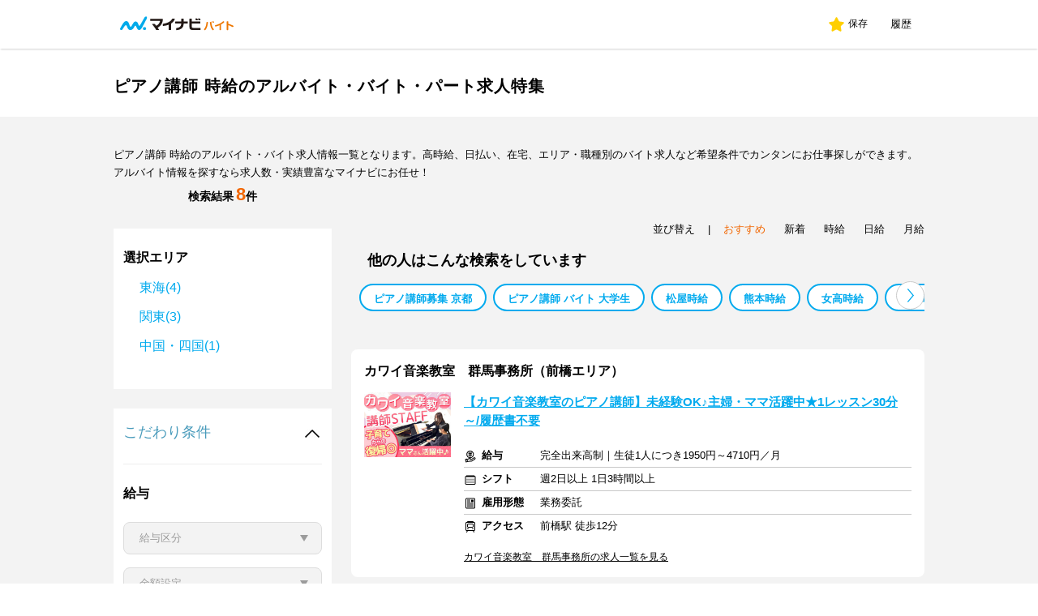

--- FILE ---
content_type: text/html; charset=utf-8
request_url: https://baito.mynavi.jp/kw/%E3%83%94%E3%82%A2%E3%83%8E%E8%AC%9B%E5%B8%AB%E3%80%80%E6%99%82%E7%B5%A6/
body_size: 21884
content:
<!DOCTYPE html>
<html lang="ja"><head><meta http-equiv="content-language" content="ja"><meta http-equiv="Content-Type" content="text/html; charset=UTF-8"><meta name="viewport" content="width=device-width, initial-scale=1"><meta http-equiv="Content-Style-Type" content="text/css"><meta http-equiv="Content-Script-Type" content="text/javascript"><title>【2026年1月最新】ピアノ講師 時給のアルバイト・バイト・パート求人情報｜マイナビバイトで仕事探し</title><meta name="description" content="ピアノ講師 時給に関する情報が8件あります。大学生の方も大歓迎！学力を活かして働いてみませんか？アルバイト・バイト・パート求人情報を探すならマイナビバイト！希望のエリア・職種・条件の仕事がカンタンに探せます！ "><meta name="keywords" content="ピアノ講師 時給,アルバイト,バイト,パート,求人,仕事,バイト探し,求人情報,マイナビバイト,マイナビ"><link rel="canonical" href="https://baito.mynavi.jp/kw/%E3%83%94%E3%82%A2%E3%83%8E%E8%AC%9B%E5%B8%AB%E3%80%80%E6%99%82%E7%B5%A6/"/><link rel="icon" href="https://baito.mynavi.jp/favicon.ico" type="/kw/image/vnd.microsoft.icon"><link rel="stylesheet" href="/kw/static/css/kwmuch.css?date=20260115"><link rel="stylesheet" href="/kw/static/css/style.min.css?date=20250922"><link rel="stylesheet" href="/kw/static/css/loaders.min.css?date=20250801" media="print" onload="this.onload=null;this.media='all';" /><link rel="stylesheet" href="/kw/static/css/simple_footer.css?date=20250801" media="print" onload="this.onload=null;this.media='all';" /><link rel="stylesheet" href="/kw/static/css/populars.css?date=20250801" media="print" onload="this.onload=null;this.media='all';" /><link rel="stylesheet" href="/kw/static/css/swiper-bundle.min.css?date=202412021030"><link rel="stylesheet" href="/kw/static/css/style.css?date=20240922"><script type="text/javascript" src="/kw/static/js/lib_bacon_user_allinone.min.js?date=202302171515"></script><script src="https://cdn-blocks.karte.io/d89fcd9c73c924684d64e2695013f735/builder.js"></script><!-- Google Tag Manager --><script type="text/javascript">
  var dataLayer = dataLayer || [];
  dataLayer.push({
   pageType: "HITPAGE",
   keyword: "ピアノ講師 時給"
  })
  </script><script>(function(w,d,s,l,i){w[l]=w[l]||[];w[l].push({'gtm.start':
  new Date().getTime(),event:'gtm.js'});var f=d.getElementsByTagName(s)[0],
  j=d.createElement(s),dl=l!='dataLayer'?'&l='+l:'';j.async=true;j.src=
  'https://www.googletagmanager.com/gtm.js?id='+i+dl;f.parentNode.insertBefore(j,f);
  })(window,document,'script','dataLayer','GTM-WVKGJVHT');</script><!-- End Google Tag Manager --></head><body><!-- Google Tag Manager (noscript) --><noscript><iframe src="https://www.googletagmanager.com/ns.html?id=GTM-WVKGJVHT"
    height="0" width="0" style="display:none;visibility:hidden"></iframe></noscript><!-- End Google Tag Manager (noscript) --><div><header class="fullHeaderWrap shadow"><div class="fullHeaderInner"><div class="fullHeaderLeft"><a href="https://baito.mynavi.jp"><img src="/kw/static/img/68094f8.svg?date=202302171515" alt="マイナビバイト"></a></div><div class="fullHeaderRight" data-v-78e93fb2=""><a href="https://baito.mynavi.jp/clip/ClipList.do" rel="nofollow" data-v-78e93fb2=""><img src="[data-uri]" alt="星" class="star floatL" data-v-78e93fb2=""><div class="saveWrap floatL" data-v-78e93fb2=""><span class="save" data-v-78e93fb2="">保存</span></div></a><a href="https://baito.mynavi.jp/clip/JobHistoryList.do" rel="nofollow" data-v-78e93fb2=""><div class="historyWrap" data-v-78e93fb2=""><span class="history" data-v-78e93fb2="">履歴</span></div></a></div></div></header></div><div id="header_simple"><div class="container clearFix"><div class="fRight"></div></div></div><div class="wrapMainHeading"><div class="jobOfferSearchHeadLineWrapOver on"><section class="jobOfferSearchHeadLineWrap"><div class="wrapItem"><h1 class="jobOfferSearchHeadLine"><span>ピアノ講師 時給のアルバイト・バイト・パート求人特集</span></h1></div></section></div></div><div class="wrapOverGrayJobOfferSearch"><div id="main" class="wrap pc"><p class="text">
                    ピアノ講師 時給のアルバイト・バイト求人情報一覧となります。高時給、日払い、在宅、エリア・職種別のバイト求人など希望条件でカンタンにお仕事探しができます。アルバイト情報を探すなら求人数・実績豊富なマイナビにお任せ！
            </p></div><div class="wrapJobOfferSearch clear"><div class="columnResultListSide"><section class="wrapSideWhite"><div class="wrapSideWhiteSearchFormSp sp"><!----><div id="searchResultSearchFormSp"><div class="researchCountWrapSearchFormSp"><p class="researchCountSearchFormSp">検索結果<span>8</span>件
					</p></div></div></div><div class="searchResult pc"><p class="researchCount on">検索結果<span>8</span>件</p></div></section><form name="kw_form"><section class="searchSideWrap hideShow changeConditionPC"><div class="searchSideContents"><div class="eria"><p class="freeWordP1">選択エリア</p><div class="freeWordP4"><table summary="検索条件"><tr id="areaLine" class="first"><td><ul id="kw_areas"><li><ul id="kw_allareas" class="check clearFix"><li id="kw_allareas4"><label for="kw_allareas4">東海(4)</label></li><li id="kw_allareas2"><label for="kw_allareas2">関東(3)</label></li><li id="kw_allareas6"><label for="kw_allareas6">中国・四国(1)</label></li></ul></li><li class="freeWordP5"><ul id="kw_areas2" class="check clearFix"  style="display:none;" ><li class="off"><input class="pagesInput" type="checkBox" id="eriakwd10" value="10" data-area="AREA=2" name="PREF" ><label class="checkBoxSearchSide checkItemsText" for="eriakwd10"><a id="kw_areas_s10" class="pref_check">群馬県(2)</a></label></li><li class="off"><input class="pagesInput" type="checkBox" id="eriakwd9" value="9" data-area="AREA=2" name="PREF" ><label class="checkBoxSearchSide checkItemsText" for="eriakwd9"><a id="kw_areas_s9" class="pref_check">栃木県(1)</a></label></li><li class="area_reset2"><a href="javascript:void(0);" class="reset">戻る</a></li></ul></li><li class="freeWordP5"><ul id="kw_areas4" class="check clearFix"  style="display:none;" ><li class="off"><input class="pagesInput" type="checkBox" id="eriakwd22" value="22" data-area="AREA=4" name="PREF"><label class="checkBoxSearchSide checkItemsText" for="eriakwd22"><a id="kw_areas_s22" class="pref_check">静岡県(4)</a></label></li><li class="area_reset4"><a href="javascript:void(0);" class="reset">戻る</a></li></ul></li><li class="freeWordP5"><ul id="kw_areas6" class="check clearFix"  style="display:none;" ><li class="off"><input class="pagesInput" type="checkBox" id="eriakwd36" value="36" data-area="AREA=6" name="PREF"><label class="checkBoxSearchSide checkItemsText" for="eriakwd36"><a id="kw_areas_s36" class="pref_check">徳島県(1)</a></label></li><li class="area_reset6"><a href="javascript:void(0);" class="reset">戻る</a></li></ul></li><!-- サブエリア：栃木県--><li><ul id="kw_areas9_sub" class="check clearFix"   style="display:none;" ><li class="off" id="pc_city"><input id="eriakwd9-1" class="pagesInput" type="checkBox" value="c_71" name="CITY" data-area="AREA=2" data-pref="PREF=9" tabindex="1"><label class="checkBoxSearchSide checkItemsText" for="eriakwd9-1">足利市(1)</label></li><li class="freeWordP5 area_reset_s9"><a href="javascript:void(0);" class="reset">戻る</a></li></ul></li><!-- サブエリア：群馬県--><li><ul id="kw_areas10_sub" class="check clearFix"   style="display:none;"><li class="off" id="pc_city"><input id="eriakwd10-1" class="pagesInput" type="checkBox" value="c_447" name="CITY" data-area="AREA=2" data-pref="PREF=10" tabindex="1"><label class="checkBoxSearchSide checkItemsText" for="eriakwd10-1">伊勢崎市(1)</label></li><li class="off" id="pc_city"><input id="eriakwd10-2" class="pagesInput" type="checkBox" value="c_74" name="CITY" data-area="AREA=2" data-pref="PREF=10" tabindex="1"><label class="checkBoxSearchSide checkItemsText" for="eriakwd10-2">前橋市(1)</label></li><li class="freeWordP5 area_reset_s10"><a href="javascript:void(0);" class="reset">戻る</a></li></ul></li><!-- サブエリア：静岡県--><li><ul id="kw_areas22_sub" class="check clearFix"   style="display:none;" ><li class="off" id="pc_city"><input id="eriakwd22-1" class="pagesInput" type="checkBox" value="c_728" name="CITY" data-area="AREA=4" data-pref="PREF=22" tabindex="1"><label class="checkBoxSearchSide checkItemsText" for="eriakwd22-1">藤枝市(2)</label></li><li class="off" id="pc_city"><input id="eriakwd22-2" class="pagesInput" type="checkBox" value="c_722" name="CITY" data-area="AREA=4" data-pref="PREF=22" tabindex="1"><label class="checkBoxSearchSide checkItemsText" for="eriakwd22-2">湖西市(1)</label></li><li class="off" id="pc_city"><input id="eriakwd22-3" class="pagesInput" type="checkBox" value="c_731" name="CITY" data-area="AREA=4" data-pref="PREF=22" tabindex="1"><label class="checkBoxSearchSide checkItemsText" for="eriakwd22-3">焼津市(1)</label></li><li class="freeWordP5 area_reset_s22"><a href="javascript:void(0);" class="reset">戻る</a></li></ul></li><!-- サブエリア：徳島県--><li><ul id="kw_areas36_sub" class="check clearFix"   style="display:none;" ><li class="off" id="pc_city"><input id="eriakwd36-1" class="pagesInput" type="checkBox" value="c_529" name="CITY" data-area="AREA=6" data-pref="PREF=36" tabindex="1"><label class="checkBoxSearchSide checkItemsText" for="eriakwd36-1">阿南市(1)</label></li><li class="freeWordP5 area_reset_s36"><a href="javascript:void(0);" class="reset">戻る</a></li></ul></li></ul></td></tr></table></div></div></div></section><!--ここまでPC上の方（SP非表示）--><!--ここからPC下の方（SP非表示）--><section class="searchSideKodawariWrap hideShow changeConditionPC" id="PCkodawari"><div class="searchSideContents"><p class="kodawariText">こだわり条件
				
					<span class="changeConditionKodawariAccordionArrow"><span class="changeKodawariConditionClose"><img src="/kw/static/img/icon_arrow_white_2.jpg?date=202302171515" alt="V"></span></span></p><hr class="searchHr"><section id="changeConditionKodawari"><div id="changeConditionKodawariAccordion" class="kodawariAccordion" style="display: block"><div class="wrapCategory"><p class="kyuyo">給与</p><div onLoad="functionName()"><!--選択肢その1--><div id="changeConditionWage1" class="selectWrap"><select class="kw_sel_short select" name="SAL" id="salary" tabindex="1"><option class="sal_none" value="" selected>給与区分</option><option class="HSAL" value="HSAL">時給</option><option class="DSAL" value="DSAL">日給</option><option class="MSAL" value="MSAL">月給</option></select></div><!--選択肢その2（選択肢その1の項目によって変化）--><div class="kodawariSelectWrap floatL kodawariModalKodawariSalarySelect selectWrap"><select class="kw_sel_short salary_none kodawariSelect select" id="sal_none" name="kw_salarynormal" size="1" tabindex="2"><option selected>金額設定</option></select><select class="kw_sel_short salary kodawariSelect select" name="HSAL" size="1" id="HSAL" tabindex="2"><option value="0">金額設定</option><option value="1">700円未満</option><option value="2">700円以上</option><option value="3">750円以上</option><option value="4">800円以上</option><option value="5">850円以上</option><option value="6">900円以上</option><option value="7">950円以上</option><option value="8">1000円以上</option><option value="9">1050円以上</option><option value="10">1100円以上</option><option value="11">1150円以上</option><option value="12">1200円以上</option><option value="13">1250円以上</option><option value="14">1300円以上</option><option value="15">1400円以上</option><option value="16">1500円以上</option><option value="17">2000円以上</option><option value="18">2500円以上</option><option value="19">3000円以上</option></select><select class="kw_sel_short salary kodawariSelect select" name="DSAL" size="1" id="DSAL" tabindex="2"><option value="0">金額設定</option><option value="1">6500円未満</option><option value="2">6500円以上</option><option value="3">7000円以上</option><option value="4">7500円以上</option><option value="5">8000円以上</option><option value="6">8500円以上</option><option value="7">9000円以上</option><option value="8">9500円以上</option><option value="9">10000円以上</option><option value="10">11000円以上</option><option value="11">12000円以上</option><option value="12">15000円以上</option><option value="13">20000円以上</option></select><select class="kw_sel_short salary kodawariSelect select" name="MSAL" size="1" id="MSAL" tabindex="2"><option value="0">金額設定</option><option value="1">15万円未満</option><option value="2">15万円以上</option><option value="3">16万円以上</option><option value="4">17万円以上</option><option value="5">18万円以上</option><option value="6">19万円以上</option><option value="7">20万円以上</option><option value="8">21万円以上</option><option value="9">22万円以上</option><option value="10">23万円以上</option><option value="11">24万円以上</option><option value="12">25万円以上</option></select></div></div><div class="wrapCheckItems"><div class="checkItems floatL" class="off"><input class="pagesInput" type="checkBox" id="kodawari-49" value="49" name="KODA" ><label class="checkBoxSearchSide checkItemsText" for="kodawari-49"><a class="disabledLink">高収入・高時給</a></label></div><div class="checkItems floatL" class="off"><input class="pagesInput" type="checkBox" id="kodawari-50" value="50" name="KODA" ><label class="checkBoxSearchSide checkItemsText" for="kodawari-50"><a class="disabledLink">日払い／週払い</a></label></div></div></div><script>
						$(function () {
							$("#active").change(function () {
								$('.select2').css('color', ' #000');
							});
						});
					</script><div class="wrapCategory"><p class="freeWordP1">勤務期間</p><div class="wrapCheckItems overflowH"><div class="checkItems floatL" class="off"><input class="pagesInput" type="checkBox" name="SPAN" value="1" id="period-101" tabindex="1" accesskey="1" ><label class="checkBoxSearchSide checkItemsText" for="period-101">単発（1日）</label></div><div class="checkItems floatL" class="off"><input class="pagesInput" type="checkBox" name="SPAN" value="2" id="period-102" tabindex="2" accesskey="2" ><label class="checkBoxSearchSide checkItemsText" for="period-102">短期（1週間以内）</label></div></div><div class="wrapCheckItems overflowH"><div class="checkItems floatL" class="off"><input class="pagesInput" type="checkBox" name="SPAN" value="3" id="period-103" tabindex="3" accesskey="3" ><label class="checkBoxSearchSide checkItemsText" for="period-103">短期（1ヶ月以内）</label></div><div class="checkItems floatL" class="off"><input class="pagesInput" type="checkBox" name="SPAN" value="4" id="period-104" tabindex="4" accesskey="4" ><label class="checkBoxSearchSide checkItemsText" for="period-104">短期（3ヶ月以内）</label></div></div><div class="wrapCheckItems overflowH"><div class="checkItems floatL" class="off"><input class="pagesInput" type="checkBox" name="SPAN" value="5" id="period-201" tabindex="5" accesskey="5" ><label class="checkBoxSearchSide checkItemsText" for="period-201">長期（3ヶ月以上）</label></div><div class="checkItems floatL" class="off"><input class="pagesInput" type="checkBox" name="SPAN" value="6" id="period-202" tabindex="6" accesskey="6" ><label class="checkBoxSearchSide checkItemsText" for="period-202">春/夏/冬休み期間限定</label></div></div></div><div class="wrapCategory"><p class="freeWordP1">シフト</p><div class="kodawariShiftDaysWrap"><div class="kodawariShiftDaysSelectWrap floatL"><select class="kw_sel_short float_l select" tabindex="1" name="S"><option value="" selected class="default">日数選択</option><option value="1" class="choices" >週１日</option><option value="2" class="choices" >週２日</option><option value="3" class="choices" >週３日</option><option value="4" class="choices" >週４日</option><option value="5" class="choices" >週５日</option></select></div><div class="kodawariShiftDaysRadiosWrap floatL"><div class="kodawariShiftDaysRadioItem floatL"><label><input class="pagesInput" type="radio" value="1" name="SLP" checked="checked"><span class="radio">以上</span><a class="disabledLink"></a></label></div><div class="kodawariShiftDaysRadioItem floatL"><label><input class="pagesInput" type="radio" value="2" name="SLP"><span class="radio">以内</span><a class="disabledLink"></a></label></div></div></div><div class="wrapCheckItems overflowH"><div class="checkItems floatL" class="off"><input class="pagesInput" type="checkBox" name="SHIF" value="1" id="shift-1" ><label class="checkBoxSearchSide checkItemsText" for="shift-1"><a class="disabledLink">土日祝のみ勤務</a></label></div><div class="checkItems floatL" class="off"><input class="pagesInput" type="checkBox" name="SHIF" value="2" id="shift-2" ><label class="checkBoxSearchSide checkItemsText" for="shift-2"><a class="disabledLink">平日のみ可</a></label></div></div><div class="wrapCheckItems overflowH"><div class="checkItems floatL" class="off"><input class="pagesInput" type="checkBox" name="SHIF" value="3" id="shift-3" ><label class="checkBoxSearchSide checkItemsText" for="shift-3"><a class="disabledLink">シフト自由・自己申告</a></label></div><div class="checkItems floatL" class="off"><input class="pagesInput" type="checkBox" name="SHIF" value="4" id="shift-4" ><label class="checkBoxSearchSide checkItemsText" for="shift-4"><a class="disabledLink">フレックスタイム制</a></label></div></div><div class="wrapCheckItems overflowH"><div class="checkItems floatL" class="off"><input class="pagesInput" type="checkBox" name="SHIF" value="5" id="shift-5" ><label class="checkBoxSearchSide checkItemsText" for="shift-5"><a class="disabledLink">完全週休2日制(土日祝休み)</a></label></div></div></div><div class="wrapCategory"><p class="freeWordP1">時間帯</p><div class="wrapCheckItems overflowH"><div class="checkItems floatL" class="off"><input class="pagesInput" type="checkBox" name="HOUR" value="1" id="timezone-1" tabindex="1" accesskey="1" ><label class="checkBoxSearchSide checkItemsText" for="timezone-1"><a class="disabledLink">早朝</a></label></div><div class="checkItems floatL" class="off"><input class="pagesInput" type="checkBox" name="HOUR" value="2" id="timezone-2" tabindex="2" accesskey="2" ><label class="checkBoxSearchSide checkItemsText" for="timezone-2"><a class="disabledLink">朝</a></label></div></div><div class="wrapCheckItems overflowH"><div class="checkItems floatL" class="off"><input class="pagesInput" type="checkBox" name="HOUR" value="3" id="timezone-3" tabindex="3" accesskey="3" ><label class="checkBoxSearchSide checkItemsText" for="timezone-3"><a class="disabledLink">昼</a></label></div><div class="checkItems floatL" class="off"><input class="pagesInput" type="checkBox" name="HOUR" value="4" id="timezone-4" tabindex="4" accesskey="4" ><label class="checkBoxSearchSide checkItemsText" for="timezone-4"><a class="disabledLink">夕方</a></label></div></div><div class="wrapCheckItems overflowH"><div class="checkItems floatL" class="off"><input class="pagesInput" type="checkBox" name="HOUR" value="5" id="timezone-5" tabindex="5" accesskey="5" ><label class="checkBoxSearchSide checkItemsText" for="timezone-5"><a class="disabledLink">夜</a></label></div><div class="checkItems floatL" class="off"><input class="pagesInput" type="checkBox" name="HOUR" value="6" id="timezone-6" tabindex="6" accesskey="6" ><label class="checkBoxSearchSide checkItemsText" for="timezone-6"><a class="disabledLink">夜勤</a></label></div></div></div><div class="wrapCategory"><p class="freeWordP1">働き方</p><div class="wrapCheckItems overflowH"><div class="checkItems floatL" class="off"><input class="pagesInput" type="checkBox" name="KODA" value="1" id="kodawari-1" ><label class="checkBoxSearchSide checkItemsText" for="kodawari-1"><a class="disabledLink">扶養控除内勤務可</a></label></div><div class="checkItems floatL" class="off"><input class="pagesInput" type="checkBox" name="KODA" value="2" id="kodawari-2" ><label class="checkBoxSearchSide checkItemsText" for="kodawari-2"><a class="disabledLink">1日4h以内可</a></label></div></div><div class="wrapCheckItems overflowH"><div class="checkItems floatL" class="off"><input class="pagesInput" type="checkBox" name="KODA" value="3" id="kodawari-3" ><label class="checkBoxSearchSide checkItemsText" for="kodawari-3"><a class="disabledLink">体を動かす仕事</a></label></div><div class="checkItems floatL" class="off"><input class="pagesInput" type="checkBox" name="KODA" value="4" id="kodawari-4" ><label class="checkBoxSearchSide checkItemsText" for="kodawari-4"><a class="disabledLink">在宅ワーク・内職</a></label></div></div><div class="wrapCheckItems overflowH"><div class="checkItems floatL" class="off"><input class="pagesInput" type="checkBox" name="KODA" value="5" id="kodawari-5" ><label class="checkBoxSearchSide checkItemsText" for="kodawari-5"><a class="disabledLink">リゾートの仕事</a></label></div><div class="checkItems floatL" class="off"><input class="pagesInput" type="checkBox" name="KODA" value="6" id="kodawari-6" ><label class="checkBoxSearchSide checkItemsText" for="kodawari-6"><a class="disabledLink">残業月10時間以下</a></label></div></div></div><div class="wrapCategory"><p class="freeWordP1">待遇</p><div class="wrapCheckItems overflowH"><div class="checkItems floatL" class="off"><input class="pagesInput" type="checkBox" name="KODA" value="7" id="kodawari-7" ><label class="checkBoxSearchSide checkItemsText" for="kodawari-7"><a class="disabledLink">まかない(食事)あり</a></label></div><div class="checkItems floatL" class="off"><input class="pagesInput" type="checkBox" name="KODA" value="8" id="kodawari-8" ><label class="checkBoxSearchSide checkItemsText" for="kodawari-8"><a class="disabledLink">研修制度あり</a></label></div></div><div class="wrapCheckItems overflowH"><div class="checkItems floatL" class="off"><input class="pagesInput" type="checkBox" name="KODA" value="9" id="kodawari-9" ><label class="checkBoxSearchSide checkItemsText" for="kodawari-9"><a class="disabledLink">交通費支給</a></label></div><div class="checkItems floatL" class="off"><input class="pagesInput" type="checkBox" name="KODA" value="10" id="kodawari-10" ><label class="checkBoxSearchSide checkItemsText" for="kodawari-10"><a class="disabledLink">送迎制度あり</a></label></div></div><div class="wrapCheckItems overflowH"><div class="checkItems floatL" class="off"><input class="pagesInput" type="checkBox" name="KODA" value="11" id="kodawari-11" ><label class="checkBoxSearchSide checkItemsText" for="kodawari-11"><a class="disabledLink">寮・社宅あり</a></label></div><div class="checkItems floatL" class="off"><input class="pagesInput" type="checkBox" name="KODA" value="12" id="kodawari-12" ><label class="checkBoxSearchSide checkItemsText" for="kodawari-12"><a class="disabledLink">昇給あり</a></label></div></div><div class="wrapCheckItems overflowH"><div class="checkItems floatL" class="off"><input class="pagesInput" type="checkBox" name="KODA" value="13" id="kodawari-13" ><label class="checkBoxSearchSide checkItemsText" for="kodawari-13"><a class="disabledLink">制服貸与</a></label></div><div class="checkItems floatL" class="off"><input class="pagesInput" type="checkBox" name="KODA" value="14" id="kodawari-14" ><label class="checkBoxSearchSide checkItemsText" for="kodawari-14"><a class="disabledLink">社員割引あり</a></label></div></div><div class="wrapCheckItems overflowH"><div class="checkItems floatL" class="off"><input class="pagesInput" type="checkBox" name="KODA" value="15" id="kodawari-15" ><label class="checkBoxSearchSide checkItemsText" for="kodawari-15"><a class="disabledLink">社会保険完備</a></label></div><div class="checkItems floatL" class="off"><input class="pagesInput" type="checkBox" name="KODA" value="16" id="kodawari-16" ><label class="checkBoxSearchSide checkItemsText" for="kodawari-16"><a class="disabledLink">社員登用あり</a></label></div></div><div class="wrapCheckItems overflowH"><div class="checkItems floatL" class="off"><input class="pagesInput" type="checkBox" name="KODA" value="17" id="kodawari-17" ><label class="checkBoxSearchSide checkItemsText" for="kodawari-17"><a class="disabledLink">託児所あり</a></label></div><div class="checkItems floatL" class="off"><input class="pagesInput" type="checkBox" name="KODA" value="18" id="kodawari-18" ><label class="checkBoxSearchSide checkItemsText" for="kodawari-18"><a class="disabledLink">産休・育休取得実績あり</a></label></div></div></div><div class="wrapCategory"><p class="freeWordP1">応募時に嬉しい</p><div class="wrapCheckItems overflowH"><div class="checkItems floatL" class="off"><input class="pagesInput" type="checkBox" name="KODA" value="19" id="kodawari-19" ><label class="checkBoxSearchSide checkItemsText" for="kodawari-19"><a class="disabledLink">履歴書不要</a></label></div><div class="checkItems floatL" class="off"><input class="pagesInput" type="checkBox" name="KODA" value="20" id="kodawari-20" ><label class="checkBoxSearchSide checkItemsText" for="kodawari-20"><a class="disabledLink">友達と応募歓迎</a></label></div></div><div class="wrapCheckItems overflowH"><div class="checkItems floatL" class="off"><input class="pagesInput" type="checkBox" name="KODA" value="21" id="kodawari-21" ><label class="checkBoxSearchSide checkItemsText" for="kodawari-21"><a class="disabledLink">オープニングスタッフ</a></label></div><div class="checkItems floatL" class="off"><input class="pagesInput" type="checkBox" name="KODA" value="22" id="kodawari-22" ><label class="checkBoxSearchSide checkItemsText" for="kodawari-22"><a class="disabledLink">大量募集(10名以上)</a></label></div></div></div><div class="wrapCategory"><p class="freeWordP1">経験</p><div class="wrapCheckItems overflowH"><div class="checkItems floatL" class="off"><input class="pagesInput" type="checkBox" name="KODA" value="23" id="kodawari-23" ><label class="checkBoxSearchSide checkItemsText" for="kodawari-23"><a class="disabledLink">英語力・語学力を活かす</a></label></div><div class="checkItems floatL" class="off"><input class="pagesInput" type="checkBox" name="KODA" value="24" id="kodawari-24" ><label class="checkBoxSearchSide checkItemsText" for="kodawari-24"><a class="disabledLink">PCスキルを活かす</a></label></div></div><div class="wrapCheckItems overflowH"><div class="checkItems floatL" class="off"><input class="pagesInput" type="checkBox" name="KODA" value="25" id="kodawari-25" ><label class="checkBoxSearchSide checkItemsText" for="kodawari-25"><a class="disabledLink">経験者優遇</a></label></div><div class="checkItems floatL" class="off"><input class="pagesInput" type="checkBox" name="KODA" value="26" id="kodawari-26" ><label class="checkBoxSearchSide checkItemsText" for="kodawari-26"><a class="disabledLink">資格を活かせる</a></label></div></div></div><div class="wrapCategory"><p class="freeWordP1">環境</p><div class="wrapCheckItems overflowH"><div class="checkItems floatL" class="off"><input class="pagesInput" type="checkBox" name="KODA" value="27" id="kodawari-27" ><label class="checkBoxSearchSide checkItemsText" for="kodawari-27"><a class="disabledLink">駅から5分以内</a></label></div><div class="checkItems floatL" class="off"><input class="pagesInput" type="checkBox" name="KODA" value="28" id="kodawari-28" ><label class="checkBoxSearchSide checkItemsText" for="kodawari-28"><a class="disabledLink">車通勤可</a></label></div></div><div class="wrapCheckItems overflowH"><div class="checkItems floatL" class="off"><input class="pagesInput" type="checkBox" name="KODA" value="29" id="kodawari-29" ><label class="checkBoxSearchSide checkItemsText" for="kodawari-29"><a class="disabledLink">バイク/自転車通勤可</a></label></div><div class="checkItems floatL" class="off"><input class="pagesInput" type="checkBox" name="KODA" value="30" id="kodawari-30" ><label class="checkBoxSearchSide checkItemsText" for="kodawari-30"><a class="disabledLink">英語力・語学力が身に付く</a></label></div></div><div class="wrapCheckItems overflowH"><div class="checkItems floatL" class="off"><input class="pagesInput" type="checkBox" name="KODA" value="31" id="kodawari-31" ><label class="checkBoxSearchSide checkItemsText" for="kodawari-31"><a class="disabledLink">PCスキルが身に付く</a></label></div></div></div><div class="wrapCategory"><p class="freeWordP1">～な人歓迎</p><div class="wrapCheckItems overflowH"><div class="checkItems floatL" class="off"><input class="pagesInput" type="checkBox" name="KODA" value="32" id="kodawari-32" ><label class="checkBoxSearchSide checkItemsText" for="kodawari-32"><a class="disabledLink">未経験者歓迎</a></label></div><div class="checkItems floatL" class="off"><input class="pagesInput" type="checkBox" name="KODA" value="33" id="kodawari-33" ><label class="checkBoxSearchSide checkItemsText" for="kodawari-33"><a class="disabledLink">高校生歓迎</a></label></div></div><div class="wrapCheckItems overflowH"><div class="checkItems floatL" class="off"><input class="pagesInput" type="checkBox" name="KODA" value="34" id="kodawari-34" ><label class="checkBoxSearchSide checkItemsText" for="kodawari-34"><a class="disabledLink">大学生歓迎</a></label></div><div class="checkItems floatL" class="off"><input class="pagesInput" type="checkBox" name="KODA" value="35" id="kodawari-35" ><label class="checkBoxSearchSide checkItemsText" for="kodawari-35"><a class="disabledLink">二部学生歓迎</a></label></div></div><div class="wrapCheckItems overflowH"><div class="checkItems floatL" class="off"><input class="pagesInput" type="checkBox" name="KODA" value="36" id="kodawari-36" ><label class="checkBoxSearchSide checkItemsText" for="kodawari-36"><a class="disabledLink">学歴不問</a></label></div><div class="checkItems floatL" class="off"><input class="pagesInput" type="checkBox" name="KODA" value="37" id="kodawari-37" ><label class="checkBoxSearchSide checkItemsText" for="kodawari-37"><a class="disabledLink">主婦(夫)歓迎</a></label></div></div><div class="wrapCheckItems overflowH"><div class="checkItems floatL" class="off"><input class="pagesInput" type="checkBox" name="KODA" value="38" id="kodawari-38" ><label class="checkBoxSearchSide checkItemsText" for="kodawari-38"><a class="disabledLink">シルバー歓迎</a></label></div><div class="checkItems floatL" class="off"><input class="pagesInput" type="checkBox" name="KODA" value="39" id="kodawari-39" ><label class="checkBoxSearchSide checkItemsText" for="kodawari-39"><a class="disabledLink">留学生歓迎</a></label></div></div><div class="wrapCheckItems overflowH"><div class="checkItems floatL" class="off"><input class="pagesInput" type="checkBox" name="KODA" value="40" id="kodawari-40" ><label class="checkBoxSearchSide checkItemsText" for="kodawari-40"><a class="disabledLink">フリーター歓迎</a></label></div><div class="checkItems floatL" class="off"><input class="pagesInput" type="checkBox" name="KODA" value="41" id="kodawari-41" ><label class="checkBoxSearchSide checkItemsText" for="kodawari-41"><a class="disabledLink">副業・Ｗワーク歓迎</a></label></div></div><div class="wrapCheckItems overflowH"><div class="checkItems floatL" class="off"><input class="pagesInput" type="checkBox" name="KODA" value="42" id="kodawari-42" ><label class="checkBoxSearchSide checkItemsText" for="kodawari-42"><a class="disabledLink">第二新卒歓迎</a></label></div></div></div><div class="wrapCategory"><p class="freeWordP1">おしゃれ・自分らしさ</p><div class="wrapCheckItems overflowH"><div class="checkItems floatL" class="off"><input class="pagesInput" type="checkBox" name="KODA" value="43" id="kodawari-43" ><label class="checkBoxSearchSide checkItemsText" for="kodawari-43"><a class="disabledLink">髪色自由</a></label></div><div class="checkItems floatL" class="off"><input class="pagesInput" type="checkBox" name="KODA" value="44" id="kodawari-44" ><label class="checkBoxSearchSide checkItemsText" for="kodawari-44"><a class="disabledLink">髪型自由</a></label></div></div><div class="wrapCheckItems overflowH"><div class="checkItems floatL" class="off"><input class="pagesInput" type="checkBox" name="KODA" value="45" id="kodawari-45" ><label class="checkBoxSearchSide checkItemsText" for="kodawari-45"><a class="disabledLink">服装自由</a></label></div><div class="checkItems floatL" class="off"><input class="pagesInput" type="checkBox" name="KODA" value="46" id="kodawari-46" ><label class="checkBoxSearchSide checkItemsText" for="kodawari-46"><a class="disabledLink">ピアス可</a></label></div></div><div class="wrapCheckItems overflowH"><div class="checkItems floatL" class="off"><input class="pagesInput" type="checkBox" name="KODA" value="47" id="kodawari-47" ><label class="checkBoxSearchSide checkItemsText" for="kodawari-47"><a class="disabledLink">ネイル可</a></label></div><div class="checkItems floatL" class="off"><input class="pagesInput" type="checkBox" name="KODA" value="48" id="kodawari-48" ><label class="checkBoxSearchSide checkItemsText" for="kodawari-48"><a class="disabledLink">ヒゲ可</a></label></div></div></div><div class="wrapCategory"><p class="freeWordP1">雇用形態</p><div class="wrapCheckItems overflowH"><div class="checkItems floatL" class="off"><input class="pagesInput" type="checkBox" name="EMPL" value="1" id="empl-1" ><label class="checkBoxSearchSide checkItemsText" for="empl-1"><a class="disabledLink">アルバイト・パート</a></label></div><div class="checkItems floatL" class="off"><input class="pagesInput" type="checkBox" name="EMPL" value="7" id="empl-7" ><label class="checkBoxSearchSide checkItemsText" for="empl-7"><a class="disabledLink">正社員</a></label></div></div><div class="wrapCheckItems overflowH"><div class="checkItems floatL" class="off"><input class="pagesInput" type="checkBox" name="EMPL" value="2" id="empl-2" ><label class="checkBoxSearchSide checkItemsText" for="empl-2"><a class="disabledLink">契約社員</a></label></div><div class="checkItems floatL" class="off"><input class="pagesInput" type="checkBox" name="EMPL" value="3" id="empl-3" ><label class="checkBoxSearchSide checkItemsText" for="empl-3"><a class="disabledLink">派遣社員</a></label></div></div><div class="wrapCheckItems overflowH"><div class="checkItems floatL" class="off"><input class="pagesInput" type="checkBox" name="EMPL" value="4" id="empl-4" ><label class="checkBoxSearchSide checkItemsText" for="empl-4"><a class="disabledLink">紹介予定派遣</a></label></div><div class="checkItems floatL" class="off"><input class="pagesInput" type="checkBox" name="EMPL" value="6" id="empl-6" ><label class="checkBoxSearchSide checkItemsText" for="empl-6"><a class="disabledLink">業務委託</a></label></div></div></div><hr class="searchHr"></div></section></div></section></form><div class="searchbtn"><button class="searchBtn2 hideShow searchBtnText onSearch" type="submit" tabindex="0" accesskey="0"><span class="searchglassIcon searchBtnText"></span><span class="searchBtnText">この条件から探す</span></button></div><!--ここまでPC下の方（SP非表示）--></div><!-- ここからSP？--><script type="text/javascript" src="/kw/static/js/aco.js?date=202504151515"></script><div class="sp_side sp"><!-- Contenedor --><div data-v-7c102a12="" class="searchFormSp"><div class="tableWrap"><table class="searchFormSpTable area"><tbody><tr class="searchFormSpTableRow"><th class="searchConditionLabel"><div data-v-32c47b0e="" class="iconAndIndex"><div data-v-32c47b0e="" class="iconBackground"><img data-v-32c47b0e=""
										src="/kw/static/img/ab1d738.svg?date=20250611" alt="地図" width="18" height="auto"></div><p data-v-32c47b0e="" class="indexText">エリア</p></div></th><td class="searchConditionText"><div data-v-2ef10d30="" class="selected"><div data-v-2ef10d30="" class="selectedContents">指定しない</div><div class="notSelectedModalArrow" data-v-1b01bb1c=""><div class="notSelectedModalArrowIcon" data-v-1b01bb1c=""></div></div></div></td></tr></tbody></table></div></div></div><!--ここまでSP--><script>
	$(function () {
		$(".selectWrap").addClass('hide');
		$(".salary").addClass('hide');
		$(".salary_none").addClass('hide');
		$('#' + $("#salary option:selected").attr("class")).removeClass("hide");
		$("#salary").change(function () {
			$(".salary").addClass('hide');
			$(".salary_none").addClass('hide');
			$('#' + $("#salary option:selected").attr("class")).removeClass("hide");
		});
	});
	$(function () {
		$(".job").addClass('hide');
		$(".job_none").addClass('hide');
		$('#' + $("#job option:selected").attr("class")).removeClass("hide");
		$("#job").change(function () {
			$(".job").addClass('hide');
			$(".job_none").addClass('hide');
			$('#' + $("#job option:selected").attr("class")).removeClass("hide");
			$("#changeConditionWage4").addClass('selectWrap');
		});
		var val2 = $('[name=JOB_LIST]').val();
		if(val2!=""){
			$("#job2").addClass("selectWrap");
		}
		$("#job").change(function () {
			var val = $('[name=JOB_LIST]').val();
			if(val==''){
				$("#job2").removeClass("selectWrap");
			}else{
				$("#job2").addClass("selectWrap");
			}
		});
	});
	$(function () {
		$("#eria").change(function () {
			$("#eria2").removeClass("hide");
			$("#eria2").addClass('selectWrap');
		});
	});
	$(function () {
		$("#job_sp").change(function () {
			$("#job_sp2").removeClass("hide");
			$("#job_sp2").addClass('selectWrap');
		});
	});
	$(function () {
		$("#job_sp").change(function () {
			$("#job_sp2").removeClass("hide");
			$("#job_sp2").addClass('selectWrap');
		});
	});
	$(function () {
		$("#job option:selected").change(function () {
			$("#changeConditionWage4").removeClass('selectWrap');
			$("#changeConditionWage4").addClass('hide');
			$('.selectWrap::after').css('display', 'none');
		});
	});
	$(function () {
		$("#shift").change(function () {
			$("#shift").addClass('kuro');
		});
	});
	$(function () {
		$('#shift').bind('change', function () {
			$('#shift').removeClass('kuro');
			$(this).addClass($(this).val());
		});
	});
</script><script>
	document.addEventListener("DOMContentLoaded", function () {
	const targetTds = document.querySelectorAll(".searchConditionText");
	const layer = document.querySelector(".layer.isOpen");

	if (targetTds.length > 0 && layer) {
		targetTds.forEach(function (td) {
		td.addEventListener("click", function () {
			layer.removeAttribute("style");
		});
		});
	}
	});
</script><!-- /sidebar --><div class="jobOfferSearchListMainWrap"><div class="displayOn"><section class="jobOfferSearchListColumnApplicable"><div class="wrapListHalfWhite pc"><div class="pickupTagAndSortListWrap clear"><div class="floatRPc"><ul class="sortList5 overflowH"><li class="hideShow"><p>並び替え</p></li><li class="hideShow"><p>|</p></li><li><a class="on" href="/kw/%E3%83%94%E3%82%A2%E3%83%8E%E8%AC%9B%E5%B8%AB%E3%80%80%E6%99%82%E7%B5%A6/" rel="nofollow">おすすめ</a></li><li><a class="off" href="/kw/%E3%83%94%E3%82%A2%E3%83%8E%E8%AC%9B%E5%B8%AB%E3%80%80%E6%99%82%E7%B5%A6/?sort=1" rel="nofollow">新着</a></li><li><a class="off" href="/kw/%E3%83%94%E3%82%A2%E3%83%8E%E8%AC%9B%E5%B8%AB%E3%80%80%E6%99%82%E7%B5%A6/?sort=2" rel="nofollow">時給</a></li><li><a class="off" href="/kw/%E3%83%94%E3%82%A2%E3%83%8E%E8%AC%9B%E5%B8%AB%E3%80%80%E6%99%82%E7%B5%A6/?sort=3" rel="nofollow">日給</a></li><li><a class="off" href="/kw/%E3%83%94%E3%82%A2%E3%83%8E%E8%AC%9B%E5%B8%AB%E3%80%80%E6%99%82%E7%B5%A6/?sort=4" rel="nofollow">月給</a></li></ul></div></div></div><div class="pc"><div class="keyword_box clearFix  swiper wrapArrow"><span class="keyword_tl">他の人はこんな検索をしています</span><div class="previous swiper-button swiper-button-disabled"><img src="[data-uri]" alt="<"></div><div class="next on swiper-button"><img src="[data-uri]" alt=">"></div><ul class="keyword_ul swiper-wrapper"><li class="first swiper-slide"><a href="/kw/%E3%83%94%E3%82%A2%E3%83%8E%E8%AC%9B%E5%B8%AB%E5%8B%9F%E9%9B%86%E3%80%80%E4%BA%AC%E9%83%BD/">ピアノ講師募集 京都</a></li><li class="swiper-slide"><a href="/kw/%E3%83%94%E3%82%A2%E3%83%8E%E8%AC%9B%E5%B8%AB%E3%80%80%E3%83%90%E3%82%A4%E3%83%88%E3%80%80%E5%A4%A7%E5%AD%A6%E7%94%9F/">ピアノ講師 バイト 大学生</a></li><li class="swiper-slide"><a href="/kw/%E6%9D%BE%E5%B1%8B%E6%99%82%E7%B5%A6/">松屋時給</a></li><li class="swiper-slide"><a href="/kw/%E7%86%8A%E6%9C%AC%E6%99%82%E7%B5%A6/">熊本時給</a></li><li class="swiper-slide"><a href="/kw/%E5%A5%B3%E9%AB%98%E6%99%82%E7%B5%A6/">女高時給</a></li><li class="first swiper-slide"><a href="/kw/%E6%9C%AD%E5%B9%8C%E6%99%82%E7%B5%A6/">札幌時給</a></li><li class="swiper-slide"><a href="/kw/%E7%9C%8B%E8%AD%B7%E5%B8%AB%E6%99%82%E7%B5%A6/">看護師時給</a></li><li class="swiper-slide"><a href="/kw/%E5%8E%9F%E4%BF%A1%E3%80%80%E6%99%82%E7%B5%A6/">原信 時給</a></li><li class="swiper-slide"><a href="/kw/%E7%86%8A%E6%9C%AC%E9%AB%98%E6%99%82%E7%B5%A6/">熊本高時給</a></li><li class="swiper-slide"><a href="/kw/%E4%B9%99%EF%BC%94%E3%80%80%E6%99%82%E7%B5%A6/">乙４ 時給</a></li></ul></div></div><div class="wrapListHalfWhite sp"><div class="pickupTagAndSortListWrap clear"><div class="floatRPc"><ul class="sortList5 overflowH"><li class="hideShow"><p>並び替え</p></li><li class="hideShow"><p>|</p></li><li><a class="on" href="/kw/%E3%83%94%E3%82%A2%E3%83%8E%E8%AC%9B%E5%B8%AB%E3%80%80%E6%99%82%E7%B5%A6/" rel="nofollow">おすすめ</a></li><li><a class="off" href="/kw/%E3%83%94%E3%82%A2%E3%83%8E%E8%AC%9B%E5%B8%AB%E3%80%80%E6%99%82%E7%B5%A6/?sort=1" rel="nofollow">新着</a></li><li><a class="off" href="/kw/%E3%83%94%E3%82%A2%E3%83%8E%E8%AC%9B%E5%B8%AB%E3%80%80%E6%99%82%E7%B5%A6/?sort=2" rel="nofollow">時給</a></li><li><a class="off" href="/kw/%E3%83%94%E3%82%A2%E3%83%8E%E8%AC%9B%E5%B8%AB%E3%80%80%E6%99%82%E7%B5%A6/?sort=3" rel="nofollow">日給</a></li><li><a class="off" href="/kw/%E3%83%94%E3%82%A2%E3%83%8E%E8%AC%9B%E5%B8%AB%E3%80%80%E6%99%82%E7%B5%A6/?sort=4" rel="nofollow">月給</a></li></ul></div></div></div><div class="jobOfferSearchListWrap"><section><div class="tabJobOfferCard"><div class="tabJobOfferCardContentWrap"><a class="tabJobLink" href="https://baito.mynavi.jp/cl-002764203507/job-129449177/?utm_source=web&utm_medium=ab_test&utm_campaign=Kwm_Lpcr&utm_term=Duplicate-job&utm_content=ver_NoChange"></a><div class="shopNameWrap"><h2 class="shopName">カワイ音楽教室　群馬事務所（前橋エリア）</h2></div><div class="tabJobOfferCardContents"><a class="jobOfferImage"><img src="https://baito.mynavi.jp/img/uploaded/2e/bf/6076304jdm.jpeg" alt="「せんせい、弾けるようになったよ！」
ピアノを通して、生徒さんの成長を間近で感じられるお仕事♪
30～50代女性活躍中★"></a><div class="informationTextWrap"><a class="appealText jobOfferGTM" href="https://baito.mynavi.jp/cl-002764203507/job-129449177/?utm_source=web&utm_medium=ab_test&utm_campaign=Kwm_Lpcr&utm_term=Duplicate-job&utm_content=ver_NoChange">
          【カワイ音楽教室のピアノ講師】未経験OK♪主婦・ママ活躍中★1レッスン30分～/履歴書不要
        </a><div class="hideShow"><div class="tabJobOfferCardBaseInformationWrap overflowH"><div class="baseInformationColumnLeft"><div class="baseInformationSet overflowH"><p class="baseInformationItem floatL salarycolor"><img src="/kw/static/img/icon_salary.svg?date=202302171515" alt="イメージアイコン"><span>給与</span></p><p class="baseInformationContent floatL salarycolor">完全出来高制｜生徒1人につき1950円～4710円／月</p></div><div class="baseInformationSet overflowH"><p class="baseInformationItem floatL"><img src="/kw/static/img/icon_calendar.svg?date=202302171515" alt="イメージアイコン"><span>シフト</span></p><p class="baseInformationContent floatL">週2日以上 1日3時間以上 </p></div><!-- <div class="baseInformationSet overflowH"><p class="baseInformationItem floatL"><img src="/kw/static/img/icon_clock.svg?date=202302171515" alt="イメージアイコン"><span>時間帯</span></p><p class="baseInformationContent floatL">昼、夕方、夜</p></div> --><div class="baseInformationSet overflowH"><p class="baseInformationItem floatL"><img src="/kw/static/img/icon_data.svg?date=202302171515" alt="イメージアイコン"><span>雇用形態</span></p><p class="baseInformationContent floatL">業務委託</p></div><!-- <div class="baseInformationSet overflowH"><p class="baseInformationItem floatL"><img src="/kw/static/img/icon_location.svg?date=202302171515" alt="イメージアイコン"><span>勤務地</span></p><p class="baseInformationContent floatL">群馬県前橋市</p></div> --><div class="baseInformationSet overflowH"><p class="baseInformationItem floatL"><img src="/kw/static/img/icon_train.svg?date=202302171515" alt="イメージアイコン"><span>アクセス</span></p><div class="baseInformationContent floatL">前橋駅 徒歩12分</div></div></div></div><a class="tabJobOfferCardBrandJobOfferList" href="https://baito.mynavi.jp/cl-002764203507/"><span>カワイ音楽教室　群馬事務所の求人一覧を見る</span></a></div></div></div><!--sp情報--><div class="showHide"><div class="tabJobOfferCardBaseInformationWrap overflowH"><div class="baseInformationColumnLeft floatLPc"><div class="baseInformationSet overflowH"><p class="baseInformationItem floatL salarycolor"><img src="/kw/static/img/icon_salary.svg?date=202302171515" alt="イメージアイコン"><span>給与</span></p><p class="baseInformationContent floatL salarycolor">完全出来高制｜生徒1人につき1950円～4710円／月</p></div><div class="baseInformationSet overflowH"><p class="baseInformationItem floatL"><img src="/kw/static/img/icon_calendar.svg?date=202302171515" alt="イメージアイコン"><span>シフト</span></p><p class="baseInformationContent floatL">週2日以上 1日3時間以上 </p></div><!-- <div class="baseInformationSet overflowH"><p class="baseInformationItem floatL"><img src="/kw/static/img/icon_clock.svg?date=202302171515" alt="イメージアイコン"><span>時間帯</span></p><p class="baseInformationContent floatL">昼、夕方、夜</p></div> --></div><div class="baseInformationColumnRight floatRPc"><div class="baseInformationSet overflowH"><p class="baseInformationItem floatL"><img src="/kw/static/img/icon_data.svg?date=202302171515" alt="イメージアイコン"><span>雇用形態</span></p><p class="baseInformationContent floatL">
          
              業務委託
          
        </p></div><!-- <div class="baseInformationSet overflowH"><p class="baseInformationItem floatL"><img src="/kw/static/img/icon_location.svg?date=202302171515" alt="イメージアイコン"><span>勤務地</span></p><p class="baseInformationContent floatL">群馬県前橋市</p></div> --><div class="baseInformationSet clear"><p class="baseInformationItem floatL"><img src="/kw/static/img/icon_train.svg?date=202302171515" alt="イメージアイコン"><span>アクセス</span></p><div class="baseInformationContent floatL"><p class="station">前橋駅 徒歩12分</p></div></div></div></div><a class="tabJobOfferCardBrandJobOfferListSp" href="https://baito.mynavi.jp/cl-002764203507/"><span>カワイ音楽教室　群馬事務所の求人一覧を見る</span></a></div></div><!--sp情報ここまで--><!-- <div class="tabJobOfferCardEntry shadow"><a class="webEntry" href="" rel="nofollow">Webで応募する</a></div> --></div></section><section><div class="tabJobOfferCard"><div class="tabJobOfferCardContentWrap"><a class="tabJobLink" href="https://baito.mynavi.jp/cl-002764203507/job-129449181/?utm_source=web&utm_medium=ab_test&utm_campaign=Kwm_Lpcr&utm_term=Duplicate-job&utm_content=ver_NoChange"></a><div class="shopNameWrap"><h2 class="shopName">カワイ音楽教室　群馬事務所（東毛エリア）</h2></div><div class="tabJobOfferCardContents"><a class="jobOfferImage"><img src="https://baito.mynavi.jp/img/uploaded/2e/bf/6076304jdm.jpeg" alt="「せんせい、弾けるようになったよ！」
ピアノを通して、生徒さんの成長を間近で感じられるお仕事♪
30～50代女性活躍中★"></a><div class="informationTextWrap"><a class="appealText jobOfferGTM" href="https://baito.mynavi.jp/cl-002764203507/job-129449181/?utm_source=web&utm_medium=ab_test&utm_campaign=Kwm_Lpcr&utm_term=Duplicate-job&utm_content=ver_NoChange">
          【カワイ音楽教室のピアノ講師】未経験OK♪主婦・ママ活躍中★1レッスン30分～/履歴書不要
        </a><div class="hideShow"><div class="tabJobOfferCardBaseInformationWrap overflowH"><div class="baseInformationColumnLeft"><div class="baseInformationSet overflowH"><p class="baseInformationItem floatL salarycolor"><img src="/kw/static/img/icon_salary.svg?date=202302171515" alt="イメージアイコン"><span>給与</span></p><p class="baseInformationContent floatL salarycolor">完全出来高制｜生徒1人につき1950円～4710円／月</p></div><div class="baseInformationSet overflowH"><p class="baseInformationItem floatL"><img src="/kw/static/img/icon_calendar.svg?date=202302171515" alt="イメージアイコン"><span>シフト</span></p><p class="baseInformationContent floatL">週2日以上 1日3時間以上 </p></div><!-- <div class="baseInformationSet overflowH"><p class="baseInformationItem floatL"><img src="/kw/static/img/icon_clock.svg?date=202302171515" alt="イメージアイコン"><span>時間帯</span></p><p class="baseInformationContent floatL">昼、夕方、夜</p></div> --><div class="baseInformationSet overflowH"><p class="baseInformationItem floatL"><img src="/kw/static/img/icon_data.svg?date=202302171515" alt="イメージアイコン"><span>雇用形態</span></p><p class="baseInformationContent floatL">業務委託</p></div><!-- <div class="baseInformationSet overflowH"><p class="baseInformationItem floatL"><img src="/kw/static/img/icon_location.svg?date=202302171515" alt="イメージアイコン"><span>勤務地</span></p><p class="baseInformationContent floatL">群馬県伊勢崎市</p></div> --><div class="baseInformationSet overflowH"><p class="baseInformationItem floatL"><img src="/kw/static/img/icon_train.svg?date=202302171515" alt="イメージアイコン"><span>アクセス</span></p><div class="baseInformationContent floatL">剛志駅 車7分</div></div></div></div><a class="tabJobOfferCardBrandJobOfferList" href="https://baito.mynavi.jp/cl-002764203507/"><span>カワイ音楽教室　群馬事務所の求人一覧を見る</span></a></div></div></div><!--sp情報--><div class="showHide"><div class="tabJobOfferCardBaseInformationWrap overflowH"><div class="baseInformationColumnLeft floatLPc"><div class="baseInformationSet overflowH"><p class="baseInformationItem floatL salarycolor"><img src="/kw/static/img/icon_salary.svg?date=202302171515" alt="イメージアイコン"><span>給与</span></p><p class="baseInformationContent floatL salarycolor">完全出来高制｜生徒1人につき1950円～4710円／月</p></div><div class="baseInformationSet overflowH"><p class="baseInformationItem floatL"><img src="/kw/static/img/icon_calendar.svg?date=202302171515" alt="イメージアイコン"><span>シフト</span></p><p class="baseInformationContent floatL">週2日以上 1日3時間以上 </p></div><!-- <div class="baseInformationSet overflowH"><p class="baseInformationItem floatL"><img src="/kw/static/img/icon_clock.svg?date=202302171515" alt="イメージアイコン"><span>時間帯</span></p><p class="baseInformationContent floatL">昼、夕方、夜</p></div> --></div><div class="baseInformationColumnRight floatRPc"><div class="baseInformationSet overflowH"><p class="baseInformationItem floatL"><img src="/kw/static/img/icon_data.svg?date=202302171515" alt="イメージアイコン"><span>雇用形態</span></p><p class="baseInformationContent floatL">
          
              業務委託
          
        </p></div><!-- <div class="baseInformationSet overflowH"><p class="baseInformationItem floatL"><img src="/kw/static/img/icon_location.svg?date=202302171515" alt="イメージアイコン"><span>勤務地</span></p><p class="baseInformationContent floatL">群馬県伊勢崎市</p></div> --><div class="baseInformationSet clear"><p class="baseInformationItem floatL"><img src="/kw/static/img/icon_train.svg?date=202302171515" alt="イメージアイコン"><span>アクセス</span></p><div class="baseInformationContent floatL"><p class="station">剛志駅 車7分</p></div></div></div></div><a class="tabJobOfferCardBrandJobOfferListSp" href="https://baito.mynavi.jp/cl-002764203507/"><span>カワイ音楽教室　群馬事務所の求人一覧を見る</span></a></div></div><!--sp情報ここまで--><!-- <div class="tabJobOfferCardEntry shadow"><a class="webEntry" href="" rel="nofollow">Webで応募する</a></div> --></div></section><section><div class="tabJobOfferCard"><div class="tabJobOfferCardContentWrap"><a class="tabJobLink" href="https://baito.mynavi.jp/cl-002301209324/job-130067421/?utm_source=web&utm_medium=ab_test&utm_campaign=Kwm_Lpcr&utm_term=Duplicate-job&utm_content=ver_NoChange"></a><div class="shopNameWrap"><h2 class="shopName">カワイ音楽教室　栃木事務所（足利エリア）</h2></div><div class="tabJobOfferCardContents"><a class="jobOfferImage"><img src="https://baito.mynavi.jp/img/uploaded/94/15/6292239jdm.jpeg" alt="「せんせい、弾けるようになったよ！」
ピアノを通して、生徒さんの成長を間近で感じられるお仕事♪
30～50代女性活躍中★"></a><div class="informationTextWrap"><a class="appealText jobOfferGTM" href="https://baito.mynavi.jp/cl-002301209324/job-130067421/?utm_source=web&utm_medium=ab_test&utm_campaign=Kwm_Lpcr&utm_term=Duplicate-job&utm_content=ver_NoChange">
          【カワイ音楽教室のピアノ講師】1回30分～♪レッスン未経験◎充実した研修あり★交通費有
        </a><div class="hideShow"><div class="tabJobOfferCardBaseInformationWrap overflowH"><div class="baseInformationColumnLeft"><div class="baseInformationSet overflowH"><p class="baseInformationItem floatL salarycolor"><img src="/kw/static/img/icon_salary.svg?date=202302171515" alt="イメージアイコン"><span>給与</span></p><p class="baseInformationContent floatL salarycolor">完全出来高制｜生徒1人につき1950円～4010円／月</p></div><div class="baseInformationSet overflowH"><p class="baseInformationItem floatL"><img src="/kw/static/img/icon_calendar.svg?date=202302171515" alt="イメージアイコン"><span>シフト</span></p><p class="baseInformationContent floatL">週1日以上 1日2時間以上 </p></div><!-- <div class="baseInformationSet overflowH"><p class="baseInformationItem floatL"><img src="/kw/static/img/icon_clock.svg?date=202302171515" alt="イメージアイコン"><span>時間帯</span></p><p class="baseInformationContent floatL">昼、夕方、夜</p></div> --><div class="baseInformationSet overflowH"><p class="baseInformationItem floatL"><img src="/kw/static/img/icon_data.svg?date=202302171515" alt="イメージアイコン"><span>雇用形態</span></p><p class="baseInformationContent floatL">業務委託</p></div><!-- <div class="baseInformationSet overflowH"><p class="baseInformationItem floatL"><img src="/kw/static/img/icon_location.svg?date=202302171515" alt="イメージアイコン"><span>勤務地</span></p><p class="baseInformationContent floatL">栃木県足利市</p></div> --><div class="baseInformationSet overflowH"><p class="baseInformationItem floatL"><img src="/kw/static/img/icon_train.svg?date=202302171515" alt="イメージアイコン"><span>アクセス</span></p><div class="baseInformationContent floatL">足利駅 車6分</div></div></div></div><a class="tabJobOfferCardBrandJobOfferList" href="https://baito.mynavi.jp/cl-002301209324/"><span>カワイ音楽教室　栃木事務所の求人一覧を見る</span></a></div></div></div><!--sp情報--><div class="showHide"><div class="tabJobOfferCardBaseInformationWrap overflowH"><div class="baseInformationColumnLeft floatLPc"><div class="baseInformationSet overflowH"><p class="baseInformationItem floatL salarycolor"><img src="/kw/static/img/icon_salary.svg?date=202302171515" alt="イメージアイコン"><span>給与</span></p><p class="baseInformationContent floatL salarycolor">完全出来高制｜生徒1人につき1950円～4010円／月</p></div><div class="baseInformationSet overflowH"><p class="baseInformationItem floatL"><img src="/kw/static/img/icon_calendar.svg?date=202302171515" alt="イメージアイコン"><span>シフト</span></p><p class="baseInformationContent floatL">週1日以上 1日2時間以上 </p></div><!-- <div class="baseInformationSet overflowH"><p class="baseInformationItem floatL"><img src="/kw/static/img/icon_clock.svg?date=202302171515" alt="イメージアイコン"><span>時間帯</span></p><p class="baseInformationContent floatL">昼、夕方、夜</p></div> --></div><div class="baseInformationColumnRight floatRPc"><div class="baseInformationSet overflowH"><p class="baseInformationItem floatL"><img src="/kw/static/img/icon_data.svg?date=202302171515" alt="イメージアイコン"><span>雇用形態</span></p><p class="baseInformationContent floatL">
          
              業務委託
          
        </p></div><!-- <div class="baseInformationSet overflowH"><p class="baseInformationItem floatL"><img src="/kw/static/img/icon_location.svg?date=202302171515" alt="イメージアイコン"><span>勤務地</span></p><p class="baseInformationContent floatL">栃木県足利市</p></div> --><div class="baseInformationSet clear"><p class="baseInformationItem floatL"><img src="/kw/static/img/icon_train.svg?date=202302171515" alt="イメージアイコン"><span>アクセス</span></p><div class="baseInformationContent floatL"><p class="station">足利駅 車6分</p></div></div></div></div><a class="tabJobOfferCardBrandJobOfferListSp" href="https://baito.mynavi.jp/cl-002301209324/"><span>カワイ音楽教室　栃木事務所の求人一覧を見る</span></a></div></div><!--sp情報ここまで--><!-- <div class="tabJobOfferCardEntry shadow"><a class="webEntry" href="" rel="nofollow">Webで応募する</a></div> --></div></section><section><div class="tabJobOfferCard"><div class="tabJobOfferCardContentWrap"><a class="tabJobLink" href="https://baito.mynavi.jp/cl-002595905404/job-129394689/?utm_source=web&utm_medium=ab_test&utm_campaign=Kwm_Lpcr&utm_term=Duplicate-job&utm_content=ver_NoChange"></a><div class="shopNameWrap"><h2 class="shopName">カワイ音楽教室　阿南センター</h2></div><div class="tabJobOfferCardContents"><a class="jobOfferImage"><img src="https://baito.mynavi.jp/img/uploaded/6d/ad/5732376jdm.jpeg" alt="1927年の設立以来、
音楽の楽しさ・喜び・感動を
伝え続けてきたカワイ音楽教室
あなたの音楽経験を活かして
ご活躍ください。"></a><div class="informationTextWrap"><a class="appealText jobOfferGTM" href="https://baito.mynavi.jp/cl-002595905404/job-129394689/?utm_source=web&utm_medium=ab_test&utm_campaign=Kwm_Lpcr&utm_term=Duplicate-job&utm_content=ver_NoChange">
          【ピアノ教室の先生】子ども達に音楽の楽しさを伝えよう◎指導経験を積みたい方必見♪
        </a><div class="hideShow"><div class="tabJobOfferCardBaseInformationWrap overflowH"><div class="baseInformationColumnLeft"><div class="baseInformationSet overflowH"><p class="baseInformationItem floatL salarycolor"><img src="/kw/static/img/icon_salary.svg?date=202302171515" alt="イメージアイコン"><span>給与</span></p><p class="baseInformationContent floatL salarycolor">完全出来高制 (生徒1名あたり1500円～)＋交通費全額支給</p></div><div class="baseInformationSet overflowH"><p class="baseInformationItem floatL"><img src="/kw/static/img/icon_calendar.svg?date=202302171515" alt="イメージアイコン"><span>シフト</span></p><p class="baseInformationContent floatL">週3日以上  </p></div><!-- <div class="baseInformationSet overflowH"><p class="baseInformationItem floatL"><img src="/kw/static/img/icon_clock.svg?date=202302171515" alt="イメージアイコン"><span>時間帯</span></p><p class="baseInformationContent floatL">朝、昼、夕方</p></div> --><div class="baseInformationSet overflowH"><p class="baseInformationItem floatL"><img src="/kw/static/img/icon_data.svg?date=202302171515" alt="イメージアイコン"><span>雇用形態</span></p><p class="baseInformationContent floatL">業務委託</p></div><!-- <div class="baseInformationSet overflowH"><p class="baseInformationItem floatL"><img src="/kw/static/img/icon_location.svg?date=202302171515" alt="イメージアイコン"><span>勤務地</span></p><p class="baseInformationContent floatL">徳島県阿南市</p></div> --><div class="baseInformationSet overflowH"><p class="baseInformationItem floatL"><img src="/kw/static/img/icon_train.svg?date=202302171515" alt="イメージアイコン"><span>アクセス</span></p><div class="baseInformationContent floatL">阿南駅 徒歩6分</div></div></div></div><a class="tabJobOfferCardBrandJobOfferList" href="https://baito.mynavi.jp/cl-002595905404/"><span>株式会社河合楽器製作所の求人一覧を見る</span></a></div></div></div><!--sp情報--><div class="showHide"><div class="tabJobOfferCardBaseInformationWrap overflowH"><div class="baseInformationColumnLeft floatLPc"><div class="baseInformationSet overflowH"><p class="baseInformationItem floatL salarycolor"><img src="/kw/static/img/icon_salary.svg?date=202302171515" alt="イメージアイコン"><span>給与</span></p><p class="baseInformationContent floatL salarycolor">完全出来高制 (生徒1名あたり1500円～)＋交通費全額支給</p></div><div class="baseInformationSet overflowH"><p class="baseInformationItem floatL"><img src="/kw/static/img/icon_calendar.svg?date=202302171515" alt="イメージアイコン"><span>シフト</span></p><p class="baseInformationContent floatL">週3日以上  </p></div><!-- <div class="baseInformationSet overflowH"><p class="baseInformationItem floatL"><img src="/kw/static/img/icon_clock.svg?date=202302171515" alt="イメージアイコン"><span>時間帯</span></p><p class="baseInformationContent floatL">朝、昼、夕方</p></div> --></div><div class="baseInformationColumnRight floatRPc"><div class="baseInformationSet overflowH"><p class="baseInformationItem floatL"><img src="/kw/static/img/icon_data.svg?date=202302171515" alt="イメージアイコン"><span>雇用形態</span></p><p class="baseInformationContent floatL">
          
              業務委託
          
        </p></div><!-- <div class="baseInformationSet overflowH"><p class="baseInformationItem floatL"><img src="/kw/static/img/icon_location.svg?date=202302171515" alt="イメージアイコン"><span>勤務地</span></p><p class="baseInformationContent floatL">徳島県阿南市</p></div> --><div class="baseInformationSet clear"><p class="baseInformationItem floatL"><img src="/kw/static/img/icon_train.svg?date=202302171515" alt="イメージアイコン"><span>アクセス</span></p><div class="baseInformationContent floatL"><p class="station">阿南駅 徒歩6分</p></div></div></div></div><a class="tabJobOfferCardBrandJobOfferListSp" href="https://baito.mynavi.jp/cl-002595905404/"><span>株式会社河合楽器製作所の求人一覧を見る</span></a></div></div><!--sp情報ここまで--><!-- <div class="tabJobOfferCardEntry shadow"><a class="webEntry" href="" rel="nofollow">Webで応募する</a></div> --></div></section><section><div class="tabJobOfferCard"><div class="tabJobOfferCardContentWrap"><a class="tabJobLink" href="https://baito.mynavi.jp/cl-002024300210/job-129416524/?utm_source=web&utm_medium=ab_test&utm_campaign=Kwm_Lpcr&utm_term=Duplicate-job&utm_content=ver_NoChange"></a><div class="shopNameWrap"><h2 class="shopName">カワイ音楽教室　※勤務地：藤枝エリア</h2></div><div class="tabJobOfferCardContents"><a class="jobOfferImage"><img src="https://baito.mynavi.jp/img/uploaded/27/97/2256409jdm.jpeg" alt="充実の研修プログラムあり！
レッスンの流れや教材の使い方、
コミュニケーションの取り方を
しっかりレクチャーします♪"></a><div class="informationTextWrap"><a class="appealText jobOfferGTM" href="https://baito.mynavi.jp/cl-002024300210/job-129416524/?utm_source=web&utm_medium=ab_test&utm_campaign=Kwm_Lpcr&utm_term=Duplicate-job&utm_content=ver_NoChange">
          【ピアノ教室の先生】週1～都合に合わせて◎ピアノ好き大歓迎☆指導支援あり！扶養内OK♪
        </a><div class="hideShow"><div class="tabJobOfferCardBaseInformationWrap overflowH"><div class="baseInformationColumnLeft"><div class="baseInformationSet overflowH"><p class="baseInformationItem floatL salarycolor"><img src="/kw/static/img/icon_salary.svg?date=202302171515" alt="イメージアイコン"><span>給与</span></p><p class="baseInformationContent floatL salarycolor">歩合制　※1900円～／生徒1名あたり（月）</p></div><div class="baseInformationSet overflowH"><p class="baseInformationItem floatL"><img src="/kw/static/img/icon_calendar.svg?date=202302171515" alt="イメージアイコン"><span>シフト</span></p><p class="baseInformationContent floatL">週1日以上 1日1時間以内 </p></div><!-- <div class="baseInformationSet overflowH"><p class="baseInformationItem floatL"><img src="/kw/static/img/icon_clock.svg?date=202302171515" alt="イメージアイコン"><span>時間帯</span></p><p class="baseInformationContent floatL">朝、昼、夕方、夜</p></div> --><div class="baseInformationSet overflowH"><p class="baseInformationItem floatL"><img src="/kw/static/img/icon_data.svg?date=202302171515" alt="イメージアイコン"><span>雇用形態</span></p><p class="baseInformationContent floatL">業務委託</p></div><!-- <div class="baseInformationSet overflowH"><p class="baseInformationItem floatL"><img src="/kw/static/img/icon_location.svg?date=202302171515" alt="イメージアイコン"><span>勤務地</span></p><p class="baseInformationContent floatL">静岡県藤枝市</p></div> --><div class="baseInformationSet overflowH"><p class="baseInformationItem floatL"><img src="/kw/static/img/icon_train.svg?date=202302171515" alt="イメージアイコン"><span>アクセス</span></p><div class="baseInformationContent floatL">藤枝駅 </div></div></div></div><a class="tabJobOfferCardBrandJobOfferList" href="https://baito.mynavi.jp/cl-002024300210/"><span>株式会社河合楽器製作所の求人一覧を見る</span></a></div></div></div><!--sp情報--><div class="showHide"><div class="tabJobOfferCardBaseInformationWrap overflowH"><div class="baseInformationColumnLeft floatLPc"><div class="baseInformationSet overflowH"><p class="baseInformationItem floatL salarycolor"><img src="/kw/static/img/icon_salary.svg?date=202302171515" alt="イメージアイコン"><span>給与</span></p><p class="baseInformationContent floatL salarycolor">歩合制　※1900円～／生徒1名あたり（月）</p></div><div class="baseInformationSet overflowH"><p class="baseInformationItem floatL"><img src="/kw/static/img/icon_calendar.svg?date=202302171515" alt="イメージアイコン"><span>シフト</span></p><p class="baseInformationContent floatL">週1日以上 1日1時間以内 </p></div><!-- <div class="baseInformationSet overflowH"><p class="baseInformationItem floatL"><img src="/kw/static/img/icon_clock.svg?date=202302171515" alt="イメージアイコン"><span>時間帯</span></p><p class="baseInformationContent floatL">朝、昼、夕方、夜</p></div> --></div><div class="baseInformationColumnRight floatRPc"><div class="baseInformationSet overflowH"><p class="baseInformationItem floatL"><img src="/kw/static/img/icon_data.svg?date=202302171515" alt="イメージアイコン"><span>雇用形態</span></p><p class="baseInformationContent floatL">
          
              業務委託
          
        </p></div><!-- <div class="baseInformationSet overflowH"><p class="baseInformationItem floatL"><img src="/kw/static/img/icon_location.svg?date=202302171515" alt="イメージアイコン"><span>勤務地</span></p><p class="baseInformationContent floatL">静岡県藤枝市</p></div> --><div class="baseInformationSet clear"><p class="baseInformationItem floatL"><img src="/kw/static/img/icon_train.svg?date=202302171515" alt="イメージアイコン"><span>アクセス</span></p><div class="baseInformationContent floatL"><p class="station">藤枝駅 </p></div></div></div></div><a class="tabJobOfferCardBrandJobOfferListSp" href="https://baito.mynavi.jp/cl-002024300210/"><span>株式会社河合楽器製作所の求人一覧を見る</span></a></div></div><!--sp情報ここまで--><!-- <div class="tabJobOfferCardEntry shadow"><a class="webEntry" href="" rel="nofollow">Webで応募する</a></div> --></div></section><section><div class="tabJobOfferCard"><div class="tabJobOfferCardContentWrap"><a class="tabJobLink" href="https://baito.mynavi.jp/cl-002024300210/job-129416529/?utm_source=web&utm_medium=ab_test&utm_campaign=Kwm_Lpcr&utm_term=Duplicate-job&utm_content=ver_NoChange"></a><div class="shopNameWrap"><h2 class="shopName">カワイ音楽教室　※勤務地：湖西エリア</h2></div><div class="tabJobOfferCardContents"><a class="jobOfferImage"><img src="https://baito.mynavi.jp/img/uploaded/27/97/2256409jdm.jpeg" alt="充実の研修プログラムあり！
レッスンの流れや教材の使い方、
コミュニケーションの取り方を
しっかりレクチャーします♪"></a><div class="informationTextWrap"><a class="appealText jobOfferGTM" href="https://baito.mynavi.jp/cl-002024300210/job-129416529/?utm_source=web&utm_medium=ab_test&utm_campaign=Kwm_Lpcr&utm_term=Duplicate-job&utm_content=ver_NoChange">
          【ピアノ教室の先生】週1～都合に合わせて◎ピアノ好き大歓迎☆指導支援あり！扶養内OK♪
        </a><div class="hideShow"><div class="tabJobOfferCardBaseInformationWrap overflowH"><div class="baseInformationColumnLeft"><div class="baseInformationSet overflowH"><p class="baseInformationItem floatL salarycolor"><img src="/kw/static/img/icon_salary.svg?date=202302171515" alt="イメージアイコン"><span>給与</span></p><p class="baseInformationContent floatL salarycolor">歩合制　※1900円～／生徒1名あたり（月）</p></div><div class="baseInformationSet overflowH"><p class="baseInformationItem floatL"><img src="/kw/static/img/icon_calendar.svg?date=202302171515" alt="イメージアイコン"><span>シフト</span></p><p class="baseInformationContent floatL">週1日以上 1日1時間以内 </p></div><!-- <div class="baseInformationSet overflowH"><p class="baseInformationItem floatL"><img src="/kw/static/img/icon_clock.svg?date=202302171515" alt="イメージアイコン"><span>時間帯</span></p><p class="baseInformationContent floatL">朝、昼、夕方、夜</p></div> --><div class="baseInformationSet overflowH"><p class="baseInformationItem floatL"><img src="/kw/static/img/icon_data.svg?date=202302171515" alt="イメージアイコン"><span>雇用形態</span></p><p class="baseInformationContent floatL">業務委託</p></div><!-- <div class="baseInformationSet overflowH"><p class="baseInformationItem floatL"><img src="/kw/static/img/icon_location.svg?date=202302171515" alt="イメージアイコン"><span>勤務地</span></p><p class="baseInformationContent floatL">静岡県湖西市</p></div> --><div class="baseInformationSet overflowH"><p class="baseInformationItem floatL"><img src="/kw/static/img/icon_train.svg?date=202302171515" alt="イメージアイコン"><span>アクセス</span></p><div class="baseInformationContent floatL">新所原駅 </div></div></div></div><a class="tabJobOfferCardBrandJobOfferList" href="https://baito.mynavi.jp/cl-002024300210/"><span>株式会社河合楽器製作所の求人一覧を見る</span></a></div></div></div><!--sp情報--><div class="showHide"><div class="tabJobOfferCardBaseInformationWrap overflowH"><div class="baseInformationColumnLeft floatLPc"><div class="baseInformationSet overflowH"><p class="baseInformationItem floatL salarycolor"><img src="/kw/static/img/icon_salary.svg?date=202302171515" alt="イメージアイコン"><span>給与</span></p><p class="baseInformationContent floatL salarycolor">歩合制　※1900円～／生徒1名あたり（月）</p></div><div class="baseInformationSet overflowH"><p class="baseInformationItem floatL"><img src="/kw/static/img/icon_calendar.svg?date=202302171515" alt="イメージアイコン"><span>シフト</span></p><p class="baseInformationContent floatL">週1日以上 1日1時間以内 </p></div><!-- <div class="baseInformationSet overflowH"><p class="baseInformationItem floatL"><img src="/kw/static/img/icon_clock.svg?date=202302171515" alt="イメージアイコン"><span>時間帯</span></p><p class="baseInformationContent floatL">朝、昼、夕方、夜</p></div> --></div><div class="baseInformationColumnRight floatRPc"><div class="baseInformationSet overflowH"><p class="baseInformationItem floatL"><img src="/kw/static/img/icon_data.svg?date=202302171515" alt="イメージアイコン"><span>雇用形態</span></p><p class="baseInformationContent floatL">
          
              業務委託
          
        </p></div><!-- <div class="baseInformationSet overflowH"><p class="baseInformationItem floatL"><img src="/kw/static/img/icon_location.svg?date=202302171515" alt="イメージアイコン"><span>勤務地</span></p><p class="baseInformationContent floatL">静岡県湖西市</p></div> --><div class="baseInformationSet clear"><p class="baseInformationItem floatL"><img src="/kw/static/img/icon_train.svg?date=202302171515" alt="イメージアイコン"><span>アクセス</span></p><div class="baseInformationContent floatL"><p class="station">新所原駅 </p></div></div></div></div><a class="tabJobOfferCardBrandJobOfferListSp" href="https://baito.mynavi.jp/cl-002024300210/"><span>株式会社河合楽器製作所の求人一覧を見る</span></a></div></div><!--sp情報ここまで--><!-- <div class="tabJobOfferCardEntry shadow"><a class="webEntry" href="" rel="nofollow">Webで応募する</a></div> --></div></section><section><div class="tabJobOfferCard"><div class="tabJobOfferCardContentWrap"><a class="tabJobLink" href="https://baito.mynavi.jp/cl-002024300210/job-129416730/?utm_source=web&utm_medium=ab_test&utm_campaign=Kwm_Lpcr&utm_term=Duplicate-job&utm_content=ver_NoChange"></a><div class="shopNameWrap"><h2 class="shopName">カワイ音楽教室　※勤務地：藤枝エリア</h2></div><div class="tabJobOfferCardContents"><a class="jobOfferImage"><img src="https://baito.mynavi.jp/img/uploaded/27/97/2256409jdm.jpeg" alt="充実の研修プログラムあり！
レッスンの流れや教材の使い方、
コミュニケーションの取り方を
しっかりレクチャーします♪"></a><div class="informationTextWrap"><a class="appealText jobOfferGTM" href="https://baito.mynavi.jp/cl-002024300210/job-129416730/?utm_source=web&utm_medium=ab_test&utm_campaign=Kwm_Lpcr&utm_term=Duplicate-job&utm_content=ver_NoChange">
          【ピアノ教室の先生】週1～都合に合わせて◎ピアノ好き大歓迎☆指導支援あり！扶養内OK♪
        </a><div class="hideShow"><div class="tabJobOfferCardBaseInformationWrap overflowH"><div class="baseInformationColumnLeft"><div class="baseInformationSet overflowH"><p class="baseInformationItem floatL salarycolor"><img src="/kw/static/img/icon_salary.svg?date=202302171515" alt="イメージアイコン"><span>給与</span></p><p class="baseInformationContent floatL salarycolor">歩合制　※1900円～／生徒1名あたり（月）</p></div><div class="baseInformationSet overflowH"><p class="baseInformationItem floatL"><img src="/kw/static/img/icon_calendar.svg?date=202302171515" alt="イメージアイコン"><span>シフト</span></p><p class="baseInformationContent floatL">週1日以上 1日1時間以内 </p></div><!-- <div class="baseInformationSet overflowH"><p class="baseInformationItem floatL"><img src="/kw/static/img/icon_clock.svg?date=202302171515" alt="イメージアイコン"><span>時間帯</span></p><p class="baseInformationContent floatL">朝、昼、夕方、夜</p></div> --><div class="baseInformationSet overflowH"><p class="baseInformationItem floatL"><img src="/kw/static/img/icon_data.svg?date=202302171515" alt="イメージアイコン"><span>雇用形態</span></p><p class="baseInformationContent floatL">業務委託</p></div><!-- <div class="baseInformationSet overflowH"><p class="baseInformationItem floatL"><img src="/kw/static/img/icon_location.svg?date=202302171515" alt="イメージアイコン"><span>勤務地</span></p><p class="baseInformationContent floatL">静岡県藤枝市</p></div> --><div class="baseInformationSet overflowH"><p class="baseInformationItem floatL"><img src="/kw/static/img/icon_train.svg?date=202302171515" alt="イメージアイコン"><span>アクセス</span></p><div class="baseInformationContent floatL">藤枝駅 </div></div></div></div><a class="tabJobOfferCardBrandJobOfferList" href="https://baito.mynavi.jp/cl-002024300210/"><span>株式会社河合楽器製作所の求人一覧を見る</span></a></div></div></div><!--sp情報--><div class="showHide"><div class="tabJobOfferCardBaseInformationWrap overflowH"><div class="baseInformationColumnLeft floatLPc"><div class="baseInformationSet overflowH"><p class="baseInformationItem floatL salarycolor"><img src="/kw/static/img/icon_salary.svg?date=202302171515" alt="イメージアイコン"><span>給与</span></p><p class="baseInformationContent floatL salarycolor">歩合制　※1900円～／生徒1名あたり（月）</p></div><div class="baseInformationSet overflowH"><p class="baseInformationItem floatL"><img src="/kw/static/img/icon_calendar.svg?date=202302171515" alt="イメージアイコン"><span>シフト</span></p><p class="baseInformationContent floatL">週1日以上 1日1時間以内 </p></div><!-- <div class="baseInformationSet overflowH"><p class="baseInformationItem floatL"><img src="/kw/static/img/icon_clock.svg?date=202302171515" alt="イメージアイコン"><span>時間帯</span></p><p class="baseInformationContent floatL">朝、昼、夕方、夜</p></div> --></div><div class="baseInformationColumnRight floatRPc"><div class="baseInformationSet overflowH"><p class="baseInformationItem floatL"><img src="/kw/static/img/icon_data.svg?date=202302171515" alt="イメージアイコン"><span>雇用形態</span></p><p class="baseInformationContent floatL">
          
              業務委託
          
        </p></div><!-- <div class="baseInformationSet overflowH"><p class="baseInformationItem floatL"><img src="/kw/static/img/icon_location.svg?date=202302171515" alt="イメージアイコン"><span>勤務地</span></p><p class="baseInformationContent floatL">静岡県藤枝市</p></div> --><div class="baseInformationSet clear"><p class="baseInformationItem floatL"><img src="/kw/static/img/icon_train.svg?date=202302171515" alt="イメージアイコン"><span>アクセス</span></p><div class="baseInformationContent floatL"><p class="station">藤枝駅 </p></div></div></div></div><a class="tabJobOfferCardBrandJobOfferListSp" href="https://baito.mynavi.jp/cl-002024300210/"><span>株式会社河合楽器製作所の求人一覧を見る</span></a></div></div><!--sp情報ここまで--><!-- <div class="tabJobOfferCardEntry shadow"><a class="webEntry" href="" rel="nofollow">Webで応募する</a></div> --></div></section><section><div class="tabJobOfferCard"><div class="tabJobOfferCardContentWrap"><a class="tabJobLink" href="https://baito.mynavi.jp/cl-002024300210/job-129416731/?utm_source=web&utm_medium=ab_test&utm_campaign=Kwm_Lpcr&utm_term=Duplicate-job&utm_content=ver_NoChange"></a><div class="shopNameWrap"><h2 class="shopName">カワイ音楽教室　※勤務地：焼津エリア</h2></div><div class="tabJobOfferCardContents"><a class="jobOfferImage"><img src="https://baito.mynavi.jp/img/uploaded/27/97/2256409jdm.jpeg" alt="充実の研修プログラムあり！
レッスンの流れや教材の使い方、
コミュニケーションの取り方を
しっかりレクチャーします♪"></a><div class="informationTextWrap"><a class="appealText jobOfferGTM" href="https://baito.mynavi.jp/cl-002024300210/job-129416731/?utm_source=web&utm_medium=ab_test&utm_campaign=Kwm_Lpcr&utm_term=Duplicate-job&utm_content=ver_NoChange">
          【ピアノ教室の先生】週1～都合に合わせて◎ピアノ好き大歓迎☆指導支援あり！扶養内OK♪
        </a><div class="hideShow"><div class="tabJobOfferCardBaseInformationWrap overflowH"><div class="baseInformationColumnLeft"><div class="baseInformationSet overflowH"><p class="baseInformationItem floatL salarycolor"><img src="/kw/static/img/icon_salary.svg?date=202302171515" alt="イメージアイコン"><span>給与</span></p><p class="baseInformationContent floatL salarycolor">歩合制　※1900円～／生徒1名あたり（月）</p></div><div class="baseInformationSet overflowH"><p class="baseInformationItem floatL"><img src="/kw/static/img/icon_calendar.svg?date=202302171515" alt="イメージアイコン"><span>シフト</span></p><p class="baseInformationContent floatL">週1日以上 1日1時間以内 </p></div><!-- <div class="baseInformationSet overflowH"><p class="baseInformationItem floatL"><img src="/kw/static/img/icon_clock.svg?date=202302171515" alt="イメージアイコン"><span>時間帯</span></p><p class="baseInformationContent floatL">朝、昼、夕方、夜</p></div> --><div class="baseInformationSet overflowH"><p class="baseInformationItem floatL"><img src="/kw/static/img/icon_data.svg?date=202302171515" alt="イメージアイコン"><span>雇用形態</span></p><p class="baseInformationContent floatL">業務委託</p></div><!-- <div class="baseInformationSet overflowH"><p class="baseInformationItem floatL"><img src="/kw/static/img/icon_location.svg?date=202302171515" alt="イメージアイコン"><span>勤務地</span></p><p class="baseInformationContent floatL">静岡県焼津市</p></div> --><div class="baseInformationSet overflowH"><p class="baseInformationItem floatL"><img src="/kw/static/img/icon_train.svg?date=202302171515" alt="イメージアイコン"><span>アクセス</span></p><div class="baseInformationContent floatL">焼津駅 </div></div></div></div><a class="tabJobOfferCardBrandJobOfferList" href="https://baito.mynavi.jp/cl-002024300210/"><span>株式会社河合楽器製作所の求人一覧を見る</span></a></div></div></div><!--sp情報--><div class="showHide"><div class="tabJobOfferCardBaseInformationWrap overflowH"><div class="baseInformationColumnLeft floatLPc"><div class="baseInformationSet overflowH"><p class="baseInformationItem floatL salarycolor"><img src="/kw/static/img/icon_salary.svg?date=202302171515" alt="イメージアイコン"><span>給与</span></p><p class="baseInformationContent floatL salarycolor">歩合制　※1900円～／生徒1名あたり（月）</p></div><div class="baseInformationSet overflowH"><p class="baseInformationItem floatL"><img src="/kw/static/img/icon_calendar.svg?date=202302171515" alt="イメージアイコン"><span>シフト</span></p><p class="baseInformationContent floatL">週1日以上 1日1時間以内 </p></div><!-- <div class="baseInformationSet overflowH"><p class="baseInformationItem floatL"><img src="/kw/static/img/icon_clock.svg?date=202302171515" alt="イメージアイコン"><span>時間帯</span></p><p class="baseInformationContent floatL">朝、昼、夕方、夜</p></div> --></div><div class="baseInformationColumnRight floatRPc"><div class="baseInformationSet overflowH"><p class="baseInformationItem floatL"><img src="/kw/static/img/icon_data.svg?date=202302171515" alt="イメージアイコン"><span>雇用形態</span></p><p class="baseInformationContent floatL">
          
              業務委託
          
        </p></div><!-- <div class="baseInformationSet overflowH"><p class="baseInformationItem floatL"><img src="/kw/static/img/icon_location.svg?date=202302171515" alt="イメージアイコン"><span>勤務地</span></p><p class="baseInformationContent floatL">静岡県焼津市</p></div> --><div class="baseInformationSet clear"><p class="baseInformationItem floatL"><img src="/kw/static/img/icon_train.svg?date=202302171515" alt="イメージアイコン"><span>アクセス</span></p><div class="baseInformationContent floatL"><p class="station">焼津駅 </p></div></div></div></div><a class="tabJobOfferCardBrandJobOfferListSp" href="https://baito.mynavi.jp/cl-002024300210/"><span>株式会社河合楽器製作所の求人一覧を見る</span></a></div></div><!--sp情報ここまで--><!-- <div class="tabJobOfferCardEntry shadow"><a class="webEntry" href="" rel="nofollow">Webで応募する</a></div> --></div></section></div><section class="jobOfferSearchPagerWrap overflowH"><p class="previous off"><span class="arrow"></span>前のページへ</p><ul class="pager"><li><a class="off">1</a></li></ul><p class="next off">次のページへ<span class="arrow"></span></p></section><p class="jobOfferSearchPagerResultNumber"><span>8</span>件<span class="slash">/</span><span>8</span>件</p><h2 class="title_h2">
                                    「ピアノ講師 時給」のアルバイト・バイトに関連する「ピアノ講師」の求人情報
                                </h2><div class="jobOfferSearchListWrap"><section><div class="tabJobOfferCard"><div class="tabJobOfferCardContentWrap"><a class="tabJobLink" href="https://baito.mynavi.jp/cl-002595905404/job-129394690/?utm_source=web&utm_medium=ab_test&utm_campaign=Kwm_Lpcr&utm_term=Duplicate-job&utm_content=ver_NoChange"></a><div class="shopNameWrap"><h2 class="shopName">カワイ音楽教室　高松センター</h2></div><div class="tabJobOfferCardContents"><a class="jobOfferImage"><img src="https://baito.mynavi.jp/img/uploaded/6d/ad/5732376jdm.jpeg" alt="1927年の設立以来、
音楽の楽しさ・喜び・感動を
伝え続けてきたカワイ音楽教室
あなたの音楽経験を活かして
ご活躍ください。
"></a><div class="informationTextWrap"><a class="appealText jobOfferGTM" href="https://baito.mynavi.jp/cl-002595905404/job-129394690/?utm_source=web&utm_medium=ab_test&utm_campaign=Kwm_Lpcr&utm_term=Duplicate-job&utm_content=ver_NoChange">
          【ピアノ教室の先生】未経験OK！生徒と《伴走》するお仕事！音楽の楽しさを伝えよう♪
        </a><div class="hideShow"><div class="tabJobOfferCardBaseInformationWrap overflowH"><div class="baseInformationColumnLeft"><div class="baseInformationSet overflowH"><p class="baseInformationItem floatL salarycolor"><img src="/kw/static/img/icon_salary.svg?date=202302171515" alt="イメージアイコン"><span>給与</span></p><p class="baseInformationContent floatL salarycolor">完全出来高制 (生徒1名あたり1500円～)＋交通費全額支給</p></div><div class="baseInformationSet overflowH"><p class="baseInformationItem floatL"><img src="/kw/static/img/icon_calendar.svg?date=202302171515" alt="イメージアイコン"><span>シフト</span></p><p class="baseInformationContent floatL">週3日以上  </p></div><!-- <div class="baseInformationSet overflowH"><p class="baseInformationItem floatL"><img src="/kw/static/img/icon_clock.svg?date=202302171515" alt="イメージアイコン"><span>時間帯</span></p><p class="baseInformationContent floatL">朝、昼、夕方</p></div> --><div class="baseInformationSet overflowH"><p class="baseInformationItem floatL"><img src="/kw/static/img/icon_data.svg?date=202302171515" alt="イメージアイコン"><span>雇用形態</span></p><p class="baseInformationContent floatL">業務委託</p></div><!-- <div class="baseInformationSet overflowH"><p class="baseInformationItem floatL"><img src="/kw/static/img/icon_location.svg?date=202302171515" alt="イメージアイコン"><span>勤務地</span></p><p class="baseInformationContent floatL">香川県高松市</p></div> --><div class="baseInformationSet overflowH"><p class="baseInformationItem floatL"><img src="/kw/static/img/icon_train.svg?date=202302171515" alt="イメージアイコン"><span>アクセス</span></p><div class="baseInformationContent floatL">片原町駅 徒歩2分</div></div></div></div><a class="tabJobOfferCardBrandJobOfferList" href="https://baito.mynavi.jp/cl-002595905404/"><span>株式会社河合楽器製作所の求人一覧を見る</span></a></div></div></div><!--sp情報--><div class="showHide"><div class="tabJobOfferCardBaseInformationWrap overflowH"><div class="baseInformationColumnLeft floatLPc"><div class="baseInformationSet overflowH"><p class="baseInformationItem floatL salarycolor"><img src="/kw/static/img/icon_salary.svg?date=202302171515" alt="イメージアイコン"><span>給与</span></p><p class="baseInformationContent floatL salarycolor">完全出来高制 (生徒1名あたり1500円～)＋交通費全額支給</p></div><div class="baseInformationSet overflowH"><p class="baseInformationItem floatL"><img src="/kw/static/img/icon_calendar.svg?date=202302171515" alt="イメージアイコン"><span>シフト</span></p><p class="baseInformationContent floatL">週3日以上  </p></div><!-- <div class="baseInformationSet overflowH"><p class="baseInformationItem floatL"><img src="/kw/static/img/icon_clock.svg?date=202302171515" alt="イメージアイコン"><span>時間帯</span></p><p class="baseInformationContent floatL">朝、昼、夕方</p></div> --></div><div class="baseInformationColumnRight floatRPc"><div class="baseInformationSet overflowH"><p class="baseInformationItem floatL"><img src="/kw/static/img/icon_data.svg?date=202302171515" alt="イメージアイコン"><span>雇用形態</span></p><p class="baseInformationContent floatL">
          
              業務委託
          
        </p></div><!-- <div class="baseInformationSet overflowH"><p class="baseInformationItem floatL"><img src="/kw/static/img/icon_location.svg?date=202302171515" alt="イメージアイコン"><span>勤務地</span></p><p class="baseInformationContent floatL">香川県高松市</p></div> --><div class="baseInformationSet clear"><p class="baseInformationItem floatL"><img src="/kw/static/img/icon_train.svg?date=202302171515" alt="イメージアイコン"><span>アクセス</span></p><div class="baseInformationContent floatL"><p class="station">片原町駅 徒歩2分</p></div></div></div></div><a class="tabJobOfferCardBrandJobOfferListSp" href="https://baito.mynavi.jp/cl-002595905404/"><span>株式会社河合楽器製作所の求人一覧を見る</span></a></div></div><!--sp情報ここまで--><!-- <div class="tabJobOfferCardEntry shadow"><a class="webEntry" href="" rel="nofollow">Webで応募する</a></div> --></div></section><section><div class="tabJobOfferCard"><div class="tabJobOfferCardContentWrap"><a class="tabJobLink" href="https://baito.mynavi.jp/cl-002595905404/job-129394692/?utm_source=web&utm_medium=ab_test&utm_campaign=Kwm_Lpcr&utm_term=Duplicate-job&utm_content=ver_NoChange"></a><div class="shopNameWrap"><h2 class="shopName">カワイ音楽教室　フジグラン丸亀センター</h2></div><div class="tabJobOfferCardContents"><a class="jobOfferImage"><img src="https://baito.mynavi.jp/img/uploaded/91/0f/5732378jdm.jpeg" alt="1927年の設立以来、
音楽の楽しさ・喜び・感動を
伝え続けてきたカワイ音楽教室
あなたの音楽経験を活かして
ご活躍ください。"></a><div class="informationTextWrap"><a class="appealText jobOfferGTM" href="https://baito.mynavi.jp/cl-002595905404/job-129394692/?utm_source=web&utm_medium=ab_test&utm_campaign=Kwm_Lpcr&utm_term=Duplicate-job&utm_content=ver_NoChange">
          【ピアノ教室の先生】未経験OK◎音楽の経験が活かせる♪ブランクOK、働き方は自由です！
        </a><div class="hideShow"><div class="tabJobOfferCardBaseInformationWrap overflowH"><div class="baseInformationColumnLeft"><div class="baseInformationSet overflowH"><p class="baseInformationItem floatL salarycolor"><img src="/kw/static/img/icon_salary.svg?date=202302171515" alt="イメージアイコン"><span>給与</span></p><p class="baseInformationContent floatL salarycolor">完全出来高制 (生徒1名あたり1500円～)＋交通費全額支給</p></div><div class="baseInformationSet overflowH"><p class="baseInformationItem floatL"><img src="/kw/static/img/icon_calendar.svg?date=202302171515" alt="イメージアイコン"><span>シフト</span></p><p class="baseInformationContent floatL">週3日以上  </p></div><!-- <div class="baseInformationSet overflowH"><p class="baseInformationItem floatL"><img src="/kw/static/img/icon_clock.svg?date=202302171515" alt="イメージアイコン"><span>時間帯</span></p><p class="baseInformationContent floatL">朝、昼、夕方</p></div> --><div class="baseInformationSet overflowH"><p class="baseInformationItem floatL"><img src="/kw/static/img/icon_data.svg?date=202302171515" alt="イメージアイコン"><span>雇用形態</span></p><p class="baseInformationContent floatL">業務委託</p></div><!-- <div class="baseInformationSet overflowH"><p class="baseInformationItem floatL"><img src="/kw/static/img/icon_location.svg?date=202302171515" alt="イメージアイコン"><span>勤務地</span></p><p class="baseInformationContent floatL">香川県丸亀市</p></div> --><div class="baseInformationSet overflowH"><p class="baseInformationItem floatL"><img src="/kw/static/img/icon_train.svg?date=202302171515" alt="イメージアイコン"><span>アクセス</span></p><div class="baseInformationContent floatL">岡田駅 車10分</div></div></div></div><a class="tabJobOfferCardBrandJobOfferList" href="https://baito.mynavi.jp/cl-002595905404/"><span>株式会社河合楽器製作所の求人一覧を見る</span></a></div></div></div><!--sp情報--><div class="showHide"><div class="tabJobOfferCardBaseInformationWrap overflowH"><div class="baseInformationColumnLeft floatLPc"><div class="baseInformationSet overflowH"><p class="baseInformationItem floatL salarycolor"><img src="/kw/static/img/icon_salary.svg?date=202302171515" alt="イメージアイコン"><span>給与</span></p><p class="baseInformationContent floatL salarycolor">完全出来高制 (生徒1名あたり1500円～)＋交通費全額支給</p></div><div class="baseInformationSet overflowH"><p class="baseInformationItem floatL"><img src="/kw/static/img/icon_calendar.svg?date=202302171515" alt="イメージアイコン"><span>シフト</span></p><p class="baseInformationContent floatL">週3日以上  </p></div><!-- <div class="baseInformationSet overflowH"><p class="baseInformationItem floatL"><img src="/kw/static/img/icon_clock.svg?date=202302171515" alt="イメージアイコン"><span>時間帯</span></p><p class="baseInformationContent floatL">朝、昼、夕方</p></div> --></div><div class="baseInformationColumnRight floatRPc"><div class="baseInformationSet overflowH"><p class="baseInformationItem floatL"><img src="/kw/static/img/icon_data.svg?date=202302171515" alt="イメージアイコン"><span>雇用形態</span></p><p class="baseInformationContent floatL">
          
              業務委託
          
        </p></div><!-- <div class="baseInformationSet overflowH"><p class="baseInformationItem floatL"><img src="/kw/static/img/icon_location.svg?date=202302171515" alt="イメージアイコン"><span>勤務地</span></p><p class="baseInformationContent floatL">香川県丸亀市</p></div> --><div class="baseInformationSet clear"><p class="baseInformationItem floatL"><img src="/kw/static/img/icon_train.svg?date=202302171515" alt="イメージアイコン"><span>アクセス</span></p><div class="baseInformationContent floatL"><p class="station">岡田駅 車10分</p></div></div></div></div><a class="tabJobOfferCardBrandJobOfferListSp" href="https://baito.mynavi.jp/cl-002595905404/"><span>株式会社河合楽器製作所の求人一覧を見る</span></a></div></div><!--sp情報ここまで--><!-- <div class="tabJobOfferCardEntry shadow"><a class="webEntry" href="" rel="nofollow">Webで応募する</a></div> --></div></section><section><div class="tabJobOfferCard"><div class="tabJobOfferCardContentWrap"><a class="tabJobLink" href="https://baito.mynavi.jp/cl-002595905404/job-129394693/?utm_source=web&utm_medium=ab_test&utm_campaign=Kwm_Lpcr&utm_term=Duplicate-job&utm_content=ver_NoChange"></a><div class="shopNameWrap"><h2 class="shopName">カワイ音楽教室　佐古センター</h2></div><div class="tabJobOfferCardContents"><a class="jobOfferImage"><img src="https://baito.mynavi.jp/img/uploaded/6d/ad/5732376jdm.jpeg" alt="1927年の設立以来、
音楽の楽しさ・喜び・感動を
伝え続けてきたカワイ音楽教室
あなたの音楽経験を活かして
ご活躍ください。"></a><div class="informationTextWrap"><a class="appealText jobOfferGTM" href="https://baito.mynavi.jp/cl-002595905404/job-129394693/?utm_source=web&utm_medium=ab_test&utm_campaign=Kwm_Lpcr&utm_term=Duplicate-job&utm_content=ver_NoChange">
          【ピアノ教室の先生】子ども達に音楽の楽しさを伝えるお仕事◎指導経験が積める♪
        </a><div class="hideShow"><div class="tabJobOfferCardBaseInformationWrap overflowH"><div class="baseInformationColumnLeft"><div class="baseInformationSet overflowH"><p class="baseInformationItem floatL salarycolor"><img src="/kw/static/img/icon_salary.svg?date=202302171515" alt="イメージアイコン"><span>給与</span></p><p class="baseInformationContent floatL salarycolor">完全出来高制 (生徒1名あたり1500円～)＋交通費全額支給</p></div><div class="baseInformationSet overflowH"><p class="baseInformationItem floatL"><img src="/kw/static/img/icon_calendar.svg?date=202302171515" alt="イメージアイコン"><span>シフト</span></p><p class="baseInformationContent floatL">週3日以上  </p></div><!-- <div class="baseInformationSet overflowH"><p class="baseInformationItem floatL"><img src="/kw/static/img/icon_clock.svg?date=202302171515" alt="イメージアイコン"><span>時間帯</span></p><p class="baseInformationContent floatL">朝、昼、夕方</p></div> --><div class="baseInformationSet overflowH"><p class="baseInformationItem floatL"><img src="/kw/static/img/icon_data.svg?date=202302171515" alt="イメージアイコン"><span>雇用形態</span></p><p class="baseInformationContent floatL">業務委託</p></div><!-- <div class="baseInformationSet overflowH"><p class="baseInformationItem floatL"><img src="/kw/static/img/icon_location.svg?date=202302171515" alt="イメージアイコン"><span>勤務地</span></p><p class="baseInformationContent floatL">徳島県徳島市</p></div> --><div class="baseInformationSet overflowH"><p class="baseInformationItem floatL"><img src="/kw/static/img/icon_train.svg?date=202302171515" alt="イメージアイコン"><span>アクセス</span></p><div class="baseInformationContent floatL">佐古駅 徒歩10分</div></div></div></div><a class="tabJobOfferCardBrandJobOfferList" href="https://baito.mynavi.jp/cl-002595905404/"><span>株式会社河合楽器製作所の求人一覧を見る</span></a></div></div></div><!--sp情報--><div class="showHide"><div class="tabJobOfferCardBaseInformationWrap overflowH"><div class="baseInformationColumnLeft floatLPc"><div class="baseInformationSet overflowH"><p class="baseInformationItem floatL salarycolor"><img src="/kw/static/img/icon_salary.svg?date=202302171515" alt="イメージアイコン"><span>給与</span></p><p class="baseInformationContent floatL salarycolor">完全出来高制 (生徒1名あたり1500円～)＋交通費全額支給</p></div><div class="baseInformationSet overflowH"><p class="baseInformationItem floatL"><img src="/kw/static/img/icon_calendar.svg?date=202302171515" alt="イメージアイコン"><span>シフト</span></p><p class="baseInformationContent floatL">週3日以上  </p></div><!-- <div class="baseInformationSet overflowH"><p class="baseInformationItem floatL"><img src="/kw/static/img/icon_clock.svg?date=202302171515" alt="イメージアイコン"><span>時間帯</span></p><p class="baseInformationContent floatL">朝、昼、夕方</p></div> --></div><div class="baseInformationColumnRight floatRPc"><div class="baseInformationSet overflowH"><p class="baseInformationItem floatL"><img src="/kw/static/img/icon_data.svg?date=202302171515" alt="イメージアイコン"><span>雇用形態</span></p><p class="baseInformationContent floatL">
          
              業務委託
          
        </p></div><!-- <div class="baseInformationSet overflowH"><p class="baseInformationItem floatL"><img src="/kw/static/img/icon_location.svg?date=202302171515" alt="イメージアイコン"><span>勤務地</span></p><p class="baseInformationContent floatL">徳島県徳島市</p></div> --><div class="baseInformationSet clear"><p class="baseInformationItem floatL"><img src="/kw/static/img/icon_train.svg?date=202302171515" alt="イメージアイコン"><span>アクセス</span></p><div class="baseInformationContent floatL"><p class="station">佐古駅 徒歩10分</p></div></div></div></div><a class="tabJobOfferCardBrandJobOfferListSp" href="https://baito.mynavi.jp/cl-002595905404/"><span>株式会社河合楽器製作所の求人一覧を見る</span></a></div></div><!--sp情報ここまで--><!-- <div class="tabJobOfferCardEntry shadow"><a class="webEntry" href="" rel="nofollow">Webで応募する</a></div> --></div></section></div><h2 class="title_h2">
                                    「ピアノ講師 時給」のアルバイト・バイトに関連する「時給」の求人情報
                                </h2><div class="jobOfferSearchListWrap"><section><div class="tabJobOfferCard"><div class="tabJobOfferCardContentWrap"><a class="tabJobLink" href="https://baito.mynavi.jp/cl-002342806294/job-130338657/?utm_source=web&utm_medium=ab_test&utm_campaign=Kwm_Lpcr&utm_term=Duplicate-job&utm_content=ver_NoChange"></a><div class="shopNameWrap"><h2 class="shopName">株式会社ユース．ＧＦ　横浜支店　※勤務地：横浜市港北区/g05_054</h2></div><div class="tabJobOfferCardContents"><a class="jobOfferImage"><img src="https://baito.mynavi.jp/img/uploaded/0d/33/6228582jdm.jpeg" alt="★人気のお仕事たくさんあります★
◎履歴書不要でご応募OK！
◎日払いOK！(規定あり)
◎不安な方もサポート体制ばっちり♪"></a><div class="informationTextWrap"><a class="appealText jobOfferGTM" href="https://baito.mynavi.jp/cl-002342806294/job-130338657/?utm_source=web&utm_medium=ab_test&utm_campaign=Kwm_Lpcr&utm_term=Duplicate-job&utm_content=ver_NoChange">
          【高時給◎経理事務】駅チカ◎高時給◎オフィスワーク◎土日祝休み◎
        </a><div class="hideShow"><div class="tabJobOfferCardBaseInformationWrap overflowH"><div class="baseInformationColumnLeft"><div class="baseInformationSet overflowH"><p class="baseInformationItem floatL salarycolor"><img src="/kw/static/img/icon_salary.svg?date=202302171515" alt="イメージアイコン"><span>給与</span></p><p class="baseInformationContent floatL salarycolor">時給1600円＋交通費規定支給</p></div><div class="baseInformationSet overflowH"><p class="baseInformationItem floatL"><img src="/kw/static/img/icon_calendar.svg?date=202302171515" alt="イメージアイコン"><span>シフト</span></p><p class="baseInformationContent floatL">週5日以上 1日7時間以上 </p></div><!-- <div class="baseInformationSet overflowH"><p class="baseInformationItem floatL"><img src="/kw/static/img/icon_clock.svg?date=202302171515" alt="イメージアイコン"><span>時間帯</span></p><p class="baseInformationContent floatL">朝、昼</p></div> --><div class="baseInformationSet overflowH"><p class="baseInformationItem floatL"><img src="/kw/static/img/icon_data.svg?date=202302171515" alt="イメージアイコン"><span>雇用形態</span></p><p class="baseInformationContent floatL">派遣社員</p></div><!-- <div class="baseInformationSet overflowH"><p class="baseInformationItem floatL"><img src="/kw/static/img/icon_location.svg?date=202302171515" alt="イメージアイコン"><span>勤務地</span></p><p class="baseInformationContent floatL">神奈川県横浜市</p></div> --><div class="baseInformationSet overflowH"><p class="baseInformationItem floatL"><img src="/kw/static/img/icon_train.svg?date=202302171515" alt="イメージアイコン"><span>アクセス</span></p><div class="baseInformationContent floatL">新羽駅 </div></div></div></div><a class="tabJobOfferCardBrandJobOfferList" href="https://baito.mynavi.jp/cl-002342806294/"><span>株式会社ユースの求人一覧を見る</span></a></div></div></div><!--sp情報--><div class="showHide"><div class="tabJobOfferCardBaseInformationWrap overflowH"><div class="baseInformationColumnLeft floatLPc"><div class="baseInformationSet overflowH"><p class="baseInformationItem floatL salarycolor"><img src="/kw/static/img/icon_salary.svg?date=202302171515" alt="イメージアイコン"><span>給与</span></p><p class="baseInformationContent floatL salarycolor">時給1600円＋交通費規定支給</p></div><div class="baseInformationSet overflowH"><p class="baseInformationItem floatL"><img src="/kw/static/img/icon_calendar.svg?date=202302171515" alt="イメージアイコン"><span>シフト</span></p><p class="baseInformationContent floatL">週5日以上 1日7時間以上 </p></div><!-- <div class="baseInformationSet overflowH"><p class="baseInformationItem floatL"><img src="/kw/static/img/icon_clock.svg?date=202302171515" alt="イメージアイコン"><span>時間帯</span></p><p class="baseInformationContent floatL">朝、昼</p></div> --></div><div class="baseInformationColumnRight floatRPc"><div class="baseInformationSet overflowH"><p class="baseInformationItem floatL"><img src="/kw/static/img/icon_data.svg?date=202302171515" alt="イメージアイコン"><span>雇用形態</span></p><p class="baseInformationContent floatL">
          
              派遣社員
          
        </p></div><!-- <div class="baseInformationSet overflowH"><p class="baseInformationItem floatL"><img src="/kw/static/img/icon_location.svg?date=202302171515" alt="イメージアイコン"><span>勤務地</span></p><p class="baseInformationContent floatL">神奈川県横浜市</p></div> --><div class="baseInformationSet clear"><p class="baseInformationItem floatL"><img src="/kw/static/img/icon_train.svg?date=202302171515" alt="イメージアイコン"><span>アクセス</span></p><div class="baseInformationContent floatL"><p class="station">新羽駅 </p></div></div></div></div><a class="tabJobOfferCardBrandJobOfferListSp" href="https://baito.mynavi.jp/cl-002342806294/"><span>株式会社ユースの求人一覧を見る</span></a></div></div><!--sp情報ここまで--><!-- <div class="tabJobOfferCardEntry shadow"><a class="webEntry" href="" rel="nofollow">Webで応募する</a></div> --></div></section><section><div class="tabJobOfferCard"><div class="tabJobOfferCardContentWrap"><a class="tabJobLink" href="https://baito.mynavi.jp/cl-002842101949/job-130412026/?utm_source=web&utm_medium=ab_test&utm_campaign=Kwm_Lpcr&utm_term=Duplicate-job&utm_content=ver_NoChange"></a><div class="shopNameWrap"><h2 class="shopName">株式会社テクノ・サービス/869282</h2></div><div class="tabJobOfferCardContents"><a class="jobOfferImage"><img src="https://baito.mynavi.jp/img/uploaded/5c/a1/5351264jdm.jpeg" alt="働いた分を給与日前に受け取れる！"></a><div class="informationTextWrap"><a class="appealText jobOfferGTM" href="https://baito.mynavi.jp/cl-002842101949/job-130412026/?utm_source=web&utm_medium=ab_test&utm_campaign=Kwm_Lpcr&utm_term=Duplicate-job&utm_content=ver_NoChange">
          【高時給１４００円】給与速払いＯＫ!液体の充填、移動作業
        </a><div class="hideShow"><div class="tabJobOfferCardBaseInformationWrap overflowH"><div class="baseInformationColumnLeft"><div class="baseInformationSet overflowH"><p class="baseInformationItem floatL salarycolor"><img src="/kw/static/img/icon_salary.svg?date=202302171515" alt="イメージアイコン"><span>給与</span></p><p class="baseInformationContent floatL salarycolor">時給1400円～ + 交通費全額支給</p></div><div class="baseInformationSet overflowH"><p class="baseInformationItem floatL"><img src="/kw/static/img/icon_calendar.svg?date=202302171515" alt="イメージアイコン"><span>シフト</span></p><p class="baseInformationContent floatL">週5日  </p></div><!-- <div class="baseInformationSet overflowH"><p class="baseInformationItem floatL"><img src="/kw/static/img/icon_clock.svg?date=202302171515" alt="イメージアイコン"><span>時間帯</span></p><p class="baseInformationContent floatL">朝、昼、夕方</p></div> --><div class="baseInformationSet overflowH"><p class="baseInformationItem floatL"><img src="/kw/static/img/icon_data.svg?date=202302171515" alt="イメージアイコン"><span>雇用形態</span></p><p class="baseInformationContent floatL">派遣社員</p></div><!-- <div class="baseInformationSet overflowH"><p class="baseInformationItem floatL"><img src="/kw/static/img/icon_location.svg?date=202302171515" alt="イメージアイコン"><span>勤務地</span></p><p class="baseInformationContent floatL">滋賀県蒲生郡</p></div> --><div class="baseInformationSet overflowH"><p class="baseInformationItem floatL"><img src="/kw/static/img/icon_train.svg?date=202302171515" alt="イメージアイコン"><span>アクセス</span></p><div class="baseInformationContent floatL">桜川駅 車12分</div></div></div></div><p class="oneDay_kwd">あと5日</p><a class="tabJobOfferCardBrandJobOfferList" href="https://baito.mynavi.jp/cl-002842101949/"><span>株式会社テクノ・サービスの求人一覧を見る</span></a></div></div></div><!--sp情報--><div class="showHide"><div class="tabJobOfferCardBaseInformationWrap overflowH"><div class="baseInformationColumnLeft floatLPc"><div class="baseInformationSet overflowH"><p class="baseInformationItem floatL salarycolor"><img src="/kw/static/img/icon_salary.svg?date=202302171515" alt="イメージアイコン"><span>給与</span></p><p class="baseInformationContent floatL salarycolor">時給1400円～ + 交通費全額支給</p></div><div class="baseInformationSet overflowH"><p class="baseInformationItem floatL"><img src="/kw/static/img/icon_calendar.svg?date=202302171515" alt="イメージアイコン"><span>シフト</span></p><p class="baseInformationContent floatL">週5日  </p></div><!-- <div class="baseInformationSet overflowH"><p class="baseInformationItem floatL"><img src="/kw/static/img/icon_clock.svg?date=202302171515" alt="イメージアイコン"><span>時間帯</span></p><p class="baseInformationContent floatL">朝、昼、夕方</p></div> --></div><div class="baseInformationColumnRight floatRPc"><div class="baseInformationSet overflowH"><p class="baseInformationItem floatL"><img src="/kw/static/img/icon_data.svg?date=202302171515" alt="イメージアイコン"><span>雇用形態</span></p><p class="baseInformationContent floatL">
          
              派遣社員
          
        </p></div><!-- <div class="baseInformationSet overflowH"><p class="baseInformationItem floatL"><img src="/kw/static/img/icon_location.svg?date=202302171515" alt="イメージアイコン"><span>勤務地</span></p><p class="baseInformationContent floatL">滋賀県蒲生郡</p></div> --><div class="baseInformationSet clear"><p class="baseInformationItem floatL"><img src="/kw/static/img/icon_train.svg?date=202302171515" alt="イメージアイコン"><span>アクセス</span></p><div class="baseInformationContent floatL"><p class="station">桜川駅 車12分</p></div></div></div></div><div class="tabJobOfferCardCheckTagWrap overflowH"><p>あと5日</p></div><a class="tabJobOfferCardBrandJobOfferListSp" href="https://baito.mynavi.jp/cl-002842101949/"><span>株式会社テクノ・サービスの求人一覧を見る</span></a></div></div><!--sp情報ここまで--><!-- <div class="tabJobOfferCardEntry shadow"><a class="webEntry" href="" rel="nofollow">Webで応募する</a></div> --></div></section><section><div class="tabJobOfferCard"><div class="tabJobOfferCardContentWrap"><a class="tabJobLink" href="https://baito.mynavi.jp/cl-002342806294/job-130338278/?utm_source=web&utm_medium=ab_test&utm_campaign=Kwm_Lpcr&utm_term=Duplicate-job&utm_content=ver_NoChange"></a><div class="shopNameWrap"><h2 class="shopName">株式会社ユース　福岡支店　※勤務地：古賀市/y03_010</h2></div><div class="tabJobOfferCardContents"><a class="jobOfferImage"><img src="https://baito.mynavi.jp/img/uploaded/f1/ba/6228588jdm.jpeg" alt="★人気のお仕事たくさんあります★
◎履歴書不要でご応募OK！
◎日払いOK！(規定あり)
◎不安な方もサポート体制ばっちり♪"></a><div class="informationTextWrap"><a class="appealText jobOfferGTM" href="https://baito.mynavi.jp/cl-002342806294/job-130338278/?utm_source=web&utm_medium=ab_test&utm_campaign=Kwm_Lpcr&utm_term=Duplicate-job&utm_content=ver_NoChange">
          【高時給のモクモク運搬作業】高時給なのに頑張り次第で昇給有！★WEB登録で来社不要！
        </a><div class="hideShow"><div class="tabJobOfferCardBaseInformationWrap overflowH"><div class="baseInformationColumnLeft"><div class="baseInformationSet overflowH"><p class="baseInformationItem floatL salarycolor"><img src="/kw/static/img/icon_salary.svg?date=202302171515" alt="イメージアイコン"><span>給与</span></p><p class="baseInformationContent floatL salarycolor">時給1300円＋交通費規定支給</p></div><div class="baseInformationSet overflowH"><p class="baseInformationItem floatL"><img src="/kw/static/img/icon_calendar.svg?date=202302171515" alt="イメージアイコン"><span>シフト</span></p><p class="baseInformationContent floatL">週3日以上 1日8時間以上 </p></div><!-- <div class="baseInformationSet overflowH"><p class="baseInformationItem floatL"><img src="/kw/static/img/icon_clock.svg?date=202302171515" alt="イメージアイコン"><span>時間帯</span></p><p class="baseInformationContent floatL">朝、昼、夕方</p></div> --><div class="baseInformationSet overflowH"><p class="baseInformationItem floatL"><img src="/kw/static/img/icon_data.svg?date=202302171515" alt="イメージアイコン"><span>雇用形態</span></p><p class="baseInformationContent floatL">派遣社員</p></div><!-- <div class="baseInformationSet overflowH"><p class="baseInformationItem floatL"><img src="/kw/static/img/icon_location.svg?date=202302171515" alt="イメージアイコン"><span>勤務地</span></p><p class="baseInformationContent floatL">福岡県古賀市</p></div> --><div class="baseInformationSet overflowH"><p class="baseInformationItem floatL"><img src="/kw/static/img/icon_train.svg?date=202302171515" alt="イメージアイコン"><span>アクセス</span></p><div class="baseInformationContent floatL">古賀駅 </div></div></div></div><a class="tabJobOfferCardBrandJobOfferList" href="https://baito.mynavi.jp/cl-002342806294/"><span>株式会社ユースの求人一覧を見る</span></a></div></div></div><!--sp情報--><div class="showHide"><div class="tabJobOfferCardBaseInformationWrap overflowH"><div class="baseInformationColumnLeft floatLPc"><div class="baseInformationSet overflowH"><p class="baseInformationItem floatL salarycolor"><img src="/kw/static/img/icon_salary.svg?date=202302171515" alt="イメージアイコン"><span>給与</span></p><p class="baseInformationContent floatL salarycolor">時給1300円＋交通費規定支給</p></div><div class="baseInformationSet overflowH"><p class="baseInformationItem floatL"><img src="/kw/static/img/icon_calendar.svg?date=202302171515" alt="イメージアイコン"><span>シフト</span></p><p class="baseInformationContent floatL">週3日以上 1日8時間以上 </p></div><!-- <div class="baseInformationSet overflowH"><p class="baseInformationItem floatL"><img src="/kw/static/img/icon_clock.svg?date=202302171515" alt="イメージアイコン"><span>時間帯</span></p><p class="baseInformationContent floatL">朝、昼、夕方</p></div> --></div><div class="baseInformationColumnRight floatRPc"><div class="baseInformationSet overflowH"><p class="baseInformationItem floatL"><img src="/kw/static/img/icon_data.svg?date=202302171515" alt="イメージアイコン"><span>雇用形態</span></p><p class="baseInformationContent floatL">
          
              派遣社員
          
        </p></div><!-- <div class="baseInformationSet overflowH"><p class="baseInformationItem floatL"><img src="/kw/static/img/icon_location.svg?date=202302171515" alt="イメージアイコン"><span>勤務地</span></p><p class="baseInformationContent floatL">福岡県古賀市</p></div> --><div class="baseInformationSet clear"><p class="baseInformationItem floatL"><img src="/kw/static/img/icon_train.svg?date=202302171515" alt="イメージアイコン"><span>アクセス</span></p><div class="baseInformationContent floatL"><p class="station">古賀駅 </p></div></div></div></div><a class="tabJobOfferCardBrandJobOfferListSp" href="https://baito.mynavi.jp/cl-002342806294/"><span>株式会社ユースの求人一覧を見る</span></a></div></div><!--sp情報ここまで--><!-- <div class="tabJobOfferCardEntry shadow"><a class="webEntry" href="" rel="nofollow">Webで応募する</a></div> --></div></section><section><div class="tabJobOfferCard"><div class="tabJobOfferCardContentWrap"><a class="tabJobLink" href="https://baito.mynavi.jp/cl-002190702077/job-130200066/?utm_source=web&utm_medium=ab_test&utm_campaign=Kwm_Lpcr&utm_term=Duplicate-job&utm_content=ver_NoChange"></a><div class="shopNameWrap"><h2 class="shopName">株式会社ミカドセイワ　ミカドキング&amp;スター店</h2></div><div class="tabJobOfferCardContents"><a class="jobOfferImage"><img src="https://baito.mynavi.jp/img/uploaded/3e/1f/6156984jdm.jpeg" alt="土日祝は1時間あたり100円支給★学生&amp;主婦(夫)活躍中！
"></a><div class="informationTextWrap"><a class="appealText jobOfferGTM" href="https://baito.mynavi.jp/cl-002190702077/job-130200066/?utm_source=web&utm_medium=ab_test&utm_campaign=Kwm_Lpcr&utm_term=Duplicate-job&utm_content=ver_NoChange">
          【最大時給1875円★難しい業務ナシ！】土日祝は1h100円支給！履歴書不要♪
        </a><div class="hideShow"><div class="tabJobOfferCardBaseInformationWrap overflowH"><div class="baseInformationColumnLeft"><div class="baseInformationSet overflowH"><p class="baseInformationItem floatL salarycolor"><img src="/kw/static/img/icon_salary.svg?date=202302171515" alt="イメージアイコン"><span>給与</span></p><p class="baseInformationContent floatL salarycolor">時給 1300円以上</p></div><div class="baseInformationSet overflowH"><p class="baseInformationItem floatL"><img src="/kw/static/img/icon_calendar.svg?date=202302171515" alt="イメージアイコン"><span>シフト</span></p><p class="baseInformationContent floatL">週2日 1日4時間以上 シフト自由・自己申告</p></div><!-- <div class="baseInformationSet overflowH"><p class="baseInformationItem floatL"><img src="/kw/static/img/icon_clock.svg?date=202302171515" alt="イメージアイコン"><span>時間帯</span></p><p class="baseInformationContent floatL">朝、昼、夕方、夜、夜勤</p></div> --><div class="baseInformationSet overflowH"><p class="baseInformationItem floatL"><img src="/kw/static/img/icon_data.svg?date=202302171515" alt="イメージアイコン"><span>雇用形態</span></p><p class="baseInformationContent floatL">アルバイト・パート</p></div><!-- <div class="baseInformationSet overflowH"><p class="baseInformationItem floatL"><img src="/kw/static/img/icon_location.svg?date=202302171515" alt="イメージアイコン"><span>勤務地</span></p><p class="baseInformationContent floatL">愛知県清須市</p></div> --><div class="baseInformationSet overflowH"><p class="baseInformationItem floatL"><img src="/kw/static/img/icon_train.svg?date=202302171515" alt="イメージアイコン"><span>アクセス</span></p><div class="baseInformationContent floatL">清洲駅 徒歩11分</div></div></div></div><a class="tabJobOfferCardBrandJobOfferList" href="https://baito.mynavi.jp/cl-002190702077/"><span>株式会社ミカドセイワの求人一覧を見る</span></a></div></div></div><!--sp情報--><div class="showHide"><div class="tabJobOfferCardBaseInformationWrap overflowH"><div class="baseInformationColumnLeft floatLPc"><div class="baseInformationSet overflowH"><p class="baseInformationItem floatL salarycolor"><img src="/kw/static/img/icon_salary.svg?date=202302171515" alt="イメージアイコン"><span>給与</span></p><p class="baseInformationContent floatL salarycolor">時給 1300円以上</p></div><div class="baseInformationSet overflowH"><p class="baseInformationItem floatL"><img src="/kw/static/img/icon_calendar.svg?date=202302171515" alt="イメージアイコン"><span>シフト</span></p><p class="baseInformationContent floatL">週2日 1日4時間以上 シフト自由・自己申告</p></div><!-- <div class="baseInformationSet overflowH"><p class="baseInformationItem floatL"><img src="/kw/static/img/icon_clock.svg?date=202302171515" alt="イメージアイコン"><span>時間帯</span></p><p class="baseInformationContent floatL">朝、昼、夕方、夜、夜勤</p></div> --></div><div class="baseInformationColumnRight floatRPc"><div class="baseInformationSet overflowH"><p class="baseInformationItem floatL"><img src="/kw/static/img/icon_data.svg?date=202302171515" alt="イメージアイコン"><span>雇用形態</span></p><p class="baseInformationContent floatL">
          
              アルバイト・パート
          
        </p></div><!-- <div class="baseInformationSet overflowH"><p class="baseInformationItem floatL"><img src="/kw/static/img/icon_location.svg?date=202302171515" alt="イメージアイコン"><span>勤務地</span></p><p class="baseInformationContent floatL">愛知県清須市</p></div> --><div class="baseInformationSet clear"><p class="baseInformationItem floatL"><img src="/kw/static/img/icon_train.svg?date=202302171515" alt="イメージアイコン"><span>アクセス</span></p><div class="baseInformationContent floatL"><p class="station">清洲駅 徒歩11分</p></div></div></div></div><a class="tabJobOfferCardBrandJobOfferListSp" href="https://baito.mynavi.jp/cl-002190702077/"><span>株式会社ミカドセイワの求人一覧を見る</span></a></div></div><!--sp情報ここまで--><!-- <div class="tabJobOfferCardEntry shadow"><a class="webEntry" href="" rel="nofollow">Webで応募する</a></div> --></div></section><section><div class="tabJobOfferCard"><div class="tabJobOfferCardContentWrap"><a class="tabJobLink" href="https://baito.mynavi.jp/cl-002190702077/job-130200067/?utm_source=web&utm_medium=ab_test&utm_campaign=Kwm_Lpcr&utm_term=Duplicate-job&utm_content=ver_NoChange"></a><div class="shopNameWrap"><h2 class="shopName">株式会社ミカドセイワ　ミカドキング&amp;スター店</h2></div><div class="tabJobOfferCardContents"><a class="jobOfferImage"><img src="https://baito.mynavi.jp/img/uploaded/3e/1f/6156984jdm.jpeg" alt="土日祝は1時間あたり100円支給★学生&amp;主婦(夫)活躍中！
"></a><div class="informationTextWrap"><a class="appealText jobOfferGTM" href="https://baito.mynavi.jp/cl-002190702077/job-130200067/?utm_source=web&utm_medium=ab_test&utm_campaign=Kwm_Lpcr&utm_term=Duplicate-job&utm_content=ver_NoChange">
          【最大時給1875円★難しい業務ナシ！】土日祝は1h100円支給！履歴書不要♪
        </a><div class="hideShow"><div class="tabJobOfferCardBaseInformationWrap overflowH"><div class="baseInformationColumnLeft"><div class="baseInformationSet overflowH"><p class="baseInformationItem floatL salarycolor"><img src="/kw/static/img/icon_salary.svg?date=202302171515" alt="イメージアイコン"><span>給与</span></p><p class="baseInformationContent floatL salarycolor">時給 1500円以上</p></div><div class="baseInformationSet overflowH"><p class="baseInformationItem floatL"><img src="/kw/static/img/icon_calendar.svg?date=202302171515" alt="イメージアイコン"><span>シフト</span></p><p class="baseInformationContent floatL">週2日 1日4時間以上 シフト自由・自己申告</p></div><!-- <div class="baseInformationSet overflowH"><p class="baseInformationItem floatL"><img src="/kw/static/img/icon_clock.svg?date=202302171515" alt="イメージアイコン"><span>時間帯</span></p><p class="baseInformationContent floatL">朝、昼、夕方、夜、夜勤</p></div> --><div class="baseInformationSet overflowH"><p class="baseInformationItem floatL"><img src="/kw/static/img/icon_data.svg?date=202302171515" alt="イメージアイコン"><span>雇用形態</span></p><p class="baseInformationContent floatL">アルバイト・パート</p></div><!-- <div class="baseInformationSet overflowH"><p class="baseInformationItem floatL"><img src="/kw/static/img/icon_location.svg?date=202302171515" alt="イメージアイコン"><span>勤務地</span></p><p class="baseInformationContent floatL">愛知県清須市</p></div> --><div class="baseInformationSet overflowH"><p class="baseInformationItem floatL"><img src="/kw/static/img/icon_train.svg?date=202302171515" alt="イメージアイコン"><span>アクセス</span></p><div class="baseInformationContent floatL">清洲駅 徒歩11分</div></div></div></div><a class="tabJobOfferCardBrandJobOfferList" href="https://baito.mynavi.jp/cl-002190702077/"><span>株式会社ミカドセイワの求人一覧を見る</span></a></div></div></div><!--sp情報--><div class="showHide"><div class="tabJobOfferCardBaseInformationWrap overflowH"><div class="baseInformationColumnLeft floatLPc"><div class="baseInformationSet overflowH"><p class="baseInformationItem floatL salarycolor"><img src="/kw/static/img/icon_salary.svg?date=202302171515" alt="イメージアイコン"><span>給与</span></p><p class="baseInformationContent floatL salarycolor">時給 1500円以上</p></div><div class="baseInformationSet overflowH"><p class="baseInformationItem floatL"><img src="/kw/static/img/icon_calendar.svg?date=202302171515" alt="イメージアイコン"><span>シフト</span></p><p class="baseInformationContent floatL">週2日 1日4時間以上 シフト自由・自己申告</p></div><!-- <div class="baseInformationSet overflowH"><p class="baseInformationItem floatL"><img src="/kw/static/img/icon_clock.svg?date=202302171515" alt="イメージアイコン"><span>時間帯</span></p><p class="baseInformationContent floatL">朝、昼、夕方、夜、夜勤</p></div> --></div><div class="baseInformationColumnRight floatRPc"><div class="baseInformationSet overflowH"><p class="baseInformationItem floatL"><img src="/kw/static/img/icon_data.svg?date=202302171515" alt="イメージアイコン"><span>雇用形態</span></p><p class="baseInformationContent floatL">
          
              アルバイト・パート
          
        </p></div><!-- <div class="baseInformationSet overflowH"><p class="baseInformationItem floatL"><img src="/kw/static/img/icon_location.svg?date=202302171515" alt="イメージアイコン"><span>勤務地</span></p><p class="baseInformationContent floatL">愛知県清須市</p></div> --><div class="baseInformationSet clear"><p class="baseInformationItem floatL"><img src="/kw/static/img/icon_train.svg?date=202302171515" alt="イメージアイコン"><span>アクセス</span></p><div class="baseInformationContent floatL"><p class="station">清洲駅 徒歩11分</p></div></div></div></div><a class="tabJobOfferCardBrandJobOfferListSp" href="https://baito.mynavi.jp/cl-002190702077/"><span>株式会社ミカドセイワの求人一覧を見る</span></a></div></div><!--sp情報ここまで--><!-- <div class="tabJobOfferCardEntry shadow"><a class="webEntry" href="" rel="nofollow">Webで応募する</a></div> --></div></section><section><div class="tabJobOfferCard"><div class="tabJobOfferCardContentWrap"><a class="tabJobLink" href="https://baito.mynavi.jp/cl-002190702077/job-130200097/?utm_source=web&utm_medium=ab_test&utm_campaign=Kwm_Lpcr&utm_term=Duplicate-job&utm_content=ver_NoChange"></a><div class="shopNameWrap"><h2 class="shopName">株式会社ミカドセイワ　ミカドワールド店</h2></div><div class="tabJobOfferCardContents"><a class="jobOfferImage"><img src="https://baito.mynavi.jp/img/uploaded/3e/1f/6156984jdm.jpeg" alt="土日祝は1時間あたり100円支給★学生&amp;主婦(夫)活躍中！
"></a><div class="informationTextWrap"><a class="appealText jobOfferGTM" href="https://baito.mynavi.jp/cl-002190702077/job-130200097/?utm_source=web&utm_medium=ab_test&utm_campaign=Kwm_Lpcr&utm_term=Duplicate-job&utm_content=ver_NoChange">
          【最大時給1875円★難しい業務ナシ！】土日祝は1h100円支給！履歴書不要♪
        </a><div class="hideShow"><div class="tabJobOfferCardBaseInformationWrap overflowH"><div class="baseInformationColumnLeft"><div class="baseInformationSet overflowH"><p class="baseInformationItem floatL salarycolor"><img src="/kw/static/img/icon_salary.svg?date=202302171515" alt="イメージアイコン"><span>給与</span></p><p class="baseInformationContent floatL salarycolor">時給 1300円以上</p></div><div class="baseInformationSet overflowH"><p class="baseInformationItem floatL"><img src="/kw/static/img/icon_calendar.svg?date=202302171515" alt="イメージアイコン"><span>シフト</span></p><p class="baseInformationContent floatL">週2日 1日4時間以上 シフト自由・自己申告</p></div><!-- <div class="baseInformationSet overflowH"><p class="baseInformationItem floatL"><img src="/kw/static/img/icon_clock.svg?date=202302171515" alt="イメージアイコン"><span>時間帯</span></p><p class="baseInformationContent floatL">朝、昼、夕方、夜、夜勤</p></div> --><div class="baseInformationSet overflowH"><p class="baseInformationItem floatL"><img src="/kw/static/img/icon_data.svg?date=202302171515" alt="イメージアイコン"><span>雇用形態</span></p><p class="baseInformationContent floatL">アルバイト・パート</p></div><!-- <div class="baseInformationSet overflowH"><p class="baseInformationItem floatL"><img src="/kw/static/img/icon_location.svg?date=202302171515" alt="イメージアイコン"><span>勤務地</span></p><p class="baseInformationContent floatL">愛知県江南市</p></div> --><div class="baseInformationSet overflowH"><p class="baseInformationItem floatL"><img src="/kw/static/img/icon_train.svg?date=202302171515" alt="イメージアイコン"><span>アクセス</span></p><div class="baseInformationContent floatL">布袋駅 徒歩8分</div></div></div></div><a class="tabJobOfferCardBrandJobOfferList" href="https://baito.mynavi.jp/cl-002190702077/"><span>株式会社ミカドセイワの求人一覧を見る</span></a></div></div></div><!--sp情報--><div class="showHide"><div class="tabJobOfferCardBaseInformationWrap overflowH"><div class="baseInformationColumnLeft floatLPc"><div class="baseInformationSet overflowH"><p class="baseInformationItem floatL salarycolor"><img src="/kw/static/img/icon_salary.svg?date=202302171515" alt="イメージアイコン"><span>給与</span></p><p class="baseInformationContent floatL salarycolor">時給 1300円以上</p></div><div class="baseInformationSet overflowH"><p class="baseInformationItem floatL"><img src="/kw/static/img/icon_calendar.svg?date=202302171515" alt="イメージアイコン"><span>シフト</span></p><p class="baseInformationContent floatL">週2日 1日4時間以上 シフト自由・自己申告</p></div><!-- <div class="baseInformationSet overflowH"><p class="baseInformationItem floatL"><img src="/kw/static/img/icon_clock.svg?date=202302171515" alt="イメージアイコン"><span>時間帯</span></p><p class="baseInformationContent floatL">朝、昼、夕方、夜、夜勤</p></div> --></div><div class="baseInformationColumnRight floatRPc"><div class="baseInformationSet overflowH"><p class="baseInformationItem floatL"><img src="/kw/static/img/icon_data.svg?date=202302171515" alt="イメージアイコン"><span>雇用形態</span></p><p class="baseInformationContent floatL">
          
              アルバイト・パート
          
        </p></div><!-- <div class="baseInformationSet overflowH"><p class="baseInformationItem floatL"><img src="/kw/static/img/icon_location.svg?date=202302171515" alt="イメージアイコン"><span>勤務地</span></p><p class="baseInformationContent floatL">愛知県江南市</p></div> --><div class="baseInformationSet clear"><p class="baseInformationItem floatL"><img src="/kw/static/img/icon_train.svg?date=202302171515" alt="イメージアイコン"><span>アクセス</span></p><div class="baseInformationContent floatL"><p class="station">布袋駅 徒歩8分</p></div></div></div></div><a class="tabJobOfferCardBrandJobOfferListSp" href="https://baito.mynavi.jp/cl-002190702077/"><span>株式会社ミカドセイワの求人一覧を見る</span></a></div></div><!--sp情報ここまで--><!-- <div class="tabJobOfferCardEntry shadow"><a class="webEntry" href="" rel="nofollow">Webで応募する</a></div> --></div></section><section><div class="tabJobOfferCard"><div class="tabJobOfferCardContentWrap"><a class="tabJobLink" href="https://baito.mynavi.jp/cl-002190702077/job-130200098/?utm_source=web&utm_medium=ab_test&utm_campaign=Kwm_Lpcr&utm_term=Duplicate-job&utm_content=ver_NoChange"></a><div class="shopNameWrap"><h2 class="shopName">株式会社ミカドセイワ　ミカド千秋店</h2></div><div class="tabJobOfferCardContents"><a class="jobOfferImage"><img src="https://baito.mynavi.jp/img/uploaded/3e/1f/6156984jdm.jpeg" alt="土日祝は1時間あたり100円支給★学生&amp;主婦(夫)活躍中！
"></a><div class="informationTextWrap"><a class="appealText jobOfferGTM" href="https://baito.mynavi.jp/cl-002190702077/job-130200098/?utm_source=web&utm_medium=ab_test&utm_campaign=Kwm_Lpcr&utm_term=Duplicate-job&utm_content=ver_NoChange">
          【最大時給1875円★難しい業務ナシ！】土日祝は1h100円支給！履歴書不要♪
        </a><div class="hideShow"><div class="tabJobOfferCardBaseInformationWrap overflowH"><div class="baseInformationColumnLeft"><div class="baseInformationSet overflowH"><p class="baseInformationItem floatL salarycolor"><img src="/kw/static/img/icon_salary.svg?date=202302171515" alt="イメージアイコン"><span>給与</span></p><p class="baseInformationContent floatL salarycolor">時給 1300円以上</p></div><div class="baseInformationSet overflowH"><p class="baseInformationItem floatL"><img src="/kw/static/img/icon_calendar.svg?date=202302171515" alt="イメージアイコン"><span>シフト</span></p><p class="baseInformationContent floatL">週2日 1日4時間以上 シフト自由・自己申告</p></div><!-- <div class="baseInformationSet overflowH"><p class="baseInformationItem floatL"><img src="/kw/static/img/icon_clock.svg?date=202302171515" alt="イメージアイコン"><span>時間帯</span></p><p class="baseInformationContent floatL">朝、昼、夕方、夜、夜勤</p></div> --><div class="baseInformationSet overflowH"><p class="baseInformationItem floatL"><img src="/kw/static/img/icon_data.svg?date=202302171515" alt="イメージアイコン"><span>雇用形態</span></p><p class="baseInformationContent floatL">アルバイト・パート</p></div><!-- <div class="baseInformationSet overflowH"><p class="baseInformationItem floatL"><img src="/kw/static/img/icon_location.svg?date=202302171515" alt="イメージアイコン"><span>勤務地</span></p><p class="baseInformationContent floatL">愛知県一宮市</p></div> --><div class="baseInformationSet overflowH"><p class="baseInformationItem floatL"><img src="/kw/static/img/icon_train.svg?date=202302171515" alt="イメージアイコン"><span>アクセス</span></p><div class="baseInformationContent floatL">石仏駅 徒歩12分</div></div></div></div><a class="tabJobOfferCardBrandJobOfferList" href="https://baito.mynavi.jp/cl-002190702077/"><span>株式会社ミカドセイワの求人一覧を見る</span></a></div></div></div><!--sp情報--><div class="showHide"><div class="tabJobOfferCardBaseInformationWrap overflowH"><div class="baseInformationColumnLeft floatLPc"><div class="baseInformationSet overflowH"><p class="baseInformationItem floatL salarycolor"><img src="/kw/static/img/icon_salary.svg?date=202302171515" alt="イメージアイコン"><span>給与</span></p><p class="baseInformationContent floatL salarycolor">時給 1300円以上</p></div><div class="baseInformationSet overflowH"><p class="baseInformationItem floatL"><img src="/kw/static/img/icon_calendar.svg?date=202302171515" alt="イメージアイコン"><span>シフト</span></p><p class="baseInformationContent floatL">週2日 1日4時間以上 シフト自由・自己申告</p></div><!-- <div class="baseInformationSet overflowH"><p class="baseInformationItem floatL"><img src="/kw/static/img/icon_clock.svg?date=202302171515" alt="イメージアイコン"><span>時間帯</span></p><p class="baseInformationContent floatL">朝、昼、夕方、夜、夜勤</p></div> --></div><div class="baseInformationColumnRight floatRPc"><div class="baseInformationSet overflowH"><p class="baseInformationItem floatL"><img src="/kw/static/img/icon_data.svg?date=202302171515" alt="イメージアイコン"><span>雇用形態</span></p><p class="baseInformationContent floatL">
          
              アルバイト・パート
          
        </p></div><!-- <div class="baseInformationSet overflowH"><p class="baseInformationItem floatL"><img src="/kw/static/img/icon_location.svg?date=202302171515" alt="イメージアイコン"><span>勤務地</span></p><p class="baseInformationContent floatL">愛知県一宮市</p></div> --><div class="baseInformationSet clear"><p class="baseInformationItem floatL"><img src="/kw/static/img/icon_train.svg?date=202302171515" alt="イメージアイコン"><span>アクセス</span></p><div class="baseInformationContent floatL"><p class="station">石仏駅 徒歩12分</p></div></div></div></div><a class="tabJobOfferCardBrandJobOfferListSp" href="https://baito.mynavi.jp/cl-002190702077/"><span>株式会社ミカドセイワの求人一覧を見る</span></a></div></div><!--sp情報ここまで--><!-- <div class="tabJobOfferCardEntry shadow"><a class="webEntry" href="" rel="nofollow">Webで応募する</a></div> --></div></section></div></section></div></div></div></div><div id="layerBlock" class="wrap bottom_p pc"><div id="contetns" class="columnSingle"><div><div class="lstKyujin" id="jobOfferList"><table class="area_box"><tr><td colspan="2" class="area_tl">
						注目のエリア
					</td></tr><tr><td class="area_box_half area_box_tl">関東の注目エリア</td><td class="area_box_half area_box_tl">東海の注目エリア</td></tr><tr><td class="area_box_half"><ul><li><a href="https://baito.mynavi.jp/kanagawa/city-161/">横浜市</a></li><li>｜</li><li><a href="https://baito.mynavi.jp/tokyo/city-35/">新宿区</a></li><li>｜</li><li><a href="https://baito.mynavi.jp/saitama/city-78/">さいたま市</a></li><li>｜</li><li><a href="https://baito.mynavi.jp/tokyo/city-34/">港区</a></li><li>｜</li><li><a href="https://baito.mynavi.jp/tokyo/city-44/">渋谷区</a></li><li>｜</li><li><a href="https://baito.mynavi.jp/chiba/city-120/">千葉市</a></li><li>｜</li><li><a href="https://baito.mynavi.jp/kanagawa/city-162/">川崎市</a></li><li>｜</li><li><a href="https://baito.mynavi.jp/tokyo/city-43/">世田谷区</a></li><li>｜</li><li><a href="https://baito.mynavi.jp/tokyo/city-42/">大田区</a></li><li>｜</li><li><a href="https://baito.mynavi.jp/kanagawa/city-163/">横須賀市</a></li><li>｜</li><li><a href="https://baito.mynavi.jp/saitama/city-96/">越谷市</a></li></ul></td><td class="area_box_half"><ul><li><a href="https://baito.mynavi.jp/aichi/city-205/">名古屋市</a></li><li>｜</li><li><a href="https://baito.mynavi.jp/shizuoka/city-201/">浜松市</a></li><li>｜</li><li><a href="https://baito.mynavi.jp/shizuoka/city-200/">静岡市</a></li><li>｜</li><li><a href="https://baito.mynavi.jp/shizuoka/city-203/">富士市</a></li><li>｜</li><li><a href="https://baito.mynavi.jp/shizuoka/city-202/">沼津市</a></li><li>｜</li><li><a href="https://baito.mynavi.jp/gifu/city-197/">岐阜市</a></li><li>｜</li><li><a href="https://baito.mynavi.jp/mie/city-242/">四日市市</a></li><li>｜</li><li><a href="https://baito.mynavi.jp/mie/city-243/">鈴鹿市</a></li><li>｜</li><li><a href="https://baito.mynavi.jp/aichi/city-206/">豊橋市</a></li><li>｜</li><li><a href="https://baito.mynavi.jp/aichi/city-217/">安城市</a></li><li>｜</li><li><a href="https://baito.mynavi.jp/aichi/city-208/">一宮市</a></li></ul></td></tr><tr><td class="area_box_half area_box_tl">関西の注目エリア</td><td class="area_box_half area_box_tl">その他の注目エリア</td></tr><tr><td class="area_box_half"><ul><li><a href="https://baito.mynavi.jp/osaka/city-262/">大阪市</a></li><li>｜</li><li><a href="https://baito.mynavi.jp/kyoto/city-247/">京都市</a></li><li>｜</li><li><a href="https://baito.mynavi.jp/hyogo/city-296/">神戸市</a></li><li>｜</li><li><a href="https://baito.mynavi.jp/wakayama/city-329/">和歌山市</a></li><li>｜</li><li><a href="https://baito.mynavi.jp/osaka/city-263/">堺市</a></li><li>｜</li><li><a href="https://baito.mynavi.jp/hyogo/city-297/">姫路市</a></li><li>｜</li><li><a href="https://baito.mynavi.jp/osaka/city-273/">茨木市</a></li><li>｜</li><li><a href="https://baito.mynavi.jp/hyogo/city-310/">宝塚市</a></li><li>｜</li><li><a href="https://baito.mynavi.jp/shiga/city-245/">大津市</a></li><li>｜</li><li><a href="https://baito.mynavi.jp/osaka/city-272/">枚方市</a></li><li>｜</li><li><a href="https://baito.mynavi.jp/osaka/city-277/">寝屋川市</a></li></ul></td><td class="area_box_half"><ul><li><a href="https://baito.mynavi.jp/hokkaido/city-1/">札幌市</a></li><li>｜</li><li><a href="https://baito.mynavi.jp/miyagi/city-43/">仙台市</a></li><li>｜</li><li><a href="https://baito.mynavi.jp/fukuoka/city-366/">福岡市</a></li><li>｜</li><li><a href="https://baito.mynavi.jp/ehime/city-361/">松山市</a></li><li>｜</li><li><a href="https://baito.mynavi.jp/hiroshima/city-339/">広島市</a></li><li>｜</li><li><a href="https://baito.mynavi.jp/hokkaido/city-4/">旭川市</a></li><li>｜</li><li><a href="https://baito.mynavi.jp/fukushima/city-63/">郡山市</a></li><li>｜</li><li><a href="https://baito.mynavi.jp/aomori/city-37/">青森市</a></li><li>｜</li><li><a href="https://baito.mynavi.jp/hokkaido/city-2/">函館市</a></li><li>｜</li><li><a href="https://baito.mynavi.jp/fukuoka/city-365/">北九州市</a></li><li>｜</li><li><a href="https://baito.mynavi.jp/kumamoto/city-400/">熊本市</a></li></ul></td></tr></table></div></div><div class="top-faq_pc"><div class="top-faq__pattern-1 sp-1"><div class="top-faq__bg01"><div class="top-faq__pt01"><h3>よくあるご質問</h3></div><div class="top-faq__pt02"><ul class="_toggleAccordion__01"><li class="js-faqAccordion"><p class="js-faqa-trigger">ピアノ講師 時給に関連する求人は何件ありますか？</p><div class="js-faqa-target" style="display: none;"><div><p>ピアノ講師 時給に関連する求人は8件ございます。マイナビバイトでは、高収入・高時給の求人に絞って検索することも可能なので、ぜひ利用してみてください。</p></div></div></li><li class="js-faqAccordion"><p class="js-faqa-trigger">ピアノ講師 時給の求人に興味のある他の人はどんな条件でお仕事を探していますか？</p><div class="js-faqa-target" style="display: none;"><div><p>ピアノ講師 時給の求人に興味のある他の人は</p><ul><li><a class="faq_link" href="/kw/%E3%83%94%E3%82%A2%E3%83%8E%E8%AC%9B%E5%B8%AB%E5%8B%9F%E9%9B%86%E3%80%80%E4%BA%AC%E9%83%BD/">ピアノ講師募集 京都</a></li><li><a class="faq_link" href="/kw/%E3%83%94%E3%82%A2%E3%83%8E%E8%AC%9B%E5%B8%AB%E3%80%80%E3%83%90%E3%82%A4%E3%83%88%E3%80%80%E5%A4%A7%E5%AD%A6%E7%94%9F/">ピアノ講師 バイト 大学生</a></li><li><a class="faq_link" href="/kw/%E6%9D%BE%E5%B1%8B%E6%99%82%E7%B5%A6/">松屋時給</a></li></ul>
								などでも仕事を探しています。
							</div></div></li></ul></div></div></div></div></div></div><span class="keyword_tl sp">条件を変更して求人を探す</span><div class="sp_side sp"><div id="accordion" class="accordion"><div data-v-7c102a12="" class="searchFormSp"><div class="tableWrap"><table class="searchFormSpTable area"><tbody><tr class="searchFormSpTableRow"><th class="searchConditionLabel searchConditionLabelFirstChild"><div data-v-32c47b0e="" class="iconAndIndex"><div data-v-32c47b0e="" class="iconBackground"><img data-v-32c47b0e=""
                                            src="/kw/static/img/ab1d738.svg?date=20250611" alt="地図" width="18" height="auto"></div><p data-v-32c47b0e="" class="indexText">エリア</p></div></th><td class="searchConditionText searchConditionTextFirstChildUnder"><div data-v-2ef10d30="" class="selected"><div data-v-2ef10d30="" class="selectedContents">指定しない</div><div class="notSelectedModalArrow" data-v-1b01bb1c=""><div class="notSelectedModalArrowIcon" data-v-1b01bb1c=""></div></div></div></td></tr></tbody></table><table class="searchFormSpTable koda"><tbody><tr class="searchFormSpTableRow" data-v-77eb1a32=""><th class="searchConditionLabel searchConditionLabelLastChild" data-v-77eb1a32=""><div class="iconAndIndex" data-v-32c47b0e="" data-v-77eb1a32=""><div class="iconBackground" data-v-32c47b0e=""><img src="/kw/static/img/koda.svg?date=20250814" alt="人" style="width:18px !important; height:auto;" height="auto" data-v-32c47b0e=""></div><p class="indexText" data-v-32c47b0e="">こだわり</p></div></th><td class="searchConditionText searchConditionTextLastChildUnder" data-v-77eb1a32=""><div class="notSelected" data-v-1b01bb1c="" data-v-77eb1a32=""><div class="selectedContents" data-v-1b01bb1c="">指定しない</div><div class="notSelectedModalArrow" data-v-1b01bb1c=""><div class="notSelectedModalArrowIcon" data-v-1b01bb1c=""></div></div></div></td></tr></tbody></table></div></div></div></div><script>
	document.addEventListener("DOMContentLoaded", function () {
	const targetTds = document.querySelectorAll(".searchConditionText");
	const layer = document.querySelector(".layer.isOpen");

	if (targetTds.length > 0 && layer) {
		targetTds.forEach(function (td) {
		td.addEventListener("click", function () {
			layer.removeAttribute("style");
		});
		});
	}
	});
</script><div class="wrapListHalfWhite sp"><div class="keyword_box clearFix  swiper wrapArrow"><span class="keyword_tl">他の人はこんな検索をしています</span><div class="previous swiper-button swiper-button-disabled"><img src="[data-uri]" alt="<"></div><div class="next on swiper-button"><img src="[data-uri]" alt=">"></div><ul class="keyword_ul swiper-wrapper"><li class="first swiper-slide"><a href="/kw/%E3%83%94%E3%82%A2%E3%83%8E%E8%AC%9B%E5%B8%AB%E5%8B%9F%E9%9B%86%E3%80%80%E4%BA%AC%E9%83%BD/">ピアノ講師募集 京都</a></li><li class="swiper-slide"><a href="/kw/%E3%83%94%E3%82%A2%E3%83%8E%E8%AC%9B%E5%B8%AB%E3%80%80%E3%83%90%E3%82%A4%E3%83%88%E3%80%80%E5%A4%A7%E5%AD%A6%E7%94%9F/">ピアノ講師 バイト 大学生</a></li><li class="swiper-slide"><a href="/kw/%E6%9D%BE%E5%B1%8B%E6%99%82%E7%B5%A6/">松屋時給</a></li><li class="swiper-slide"><a href="/kw/%E7%86%8A%E6%9C%AC%E6%99%82%E7%B5%A6/">熊本時給</a></li><li class="swiper-slide"><a href="/kw/%E5%A5%B3%E9%AB%98%E6%99%82%E7%B5%A6/">女高時給</a></li><li class="first swiper-slide"><a href="/kw/%E6%9C%AD%E5%B9%8C%E6%99%82%E7%B5%A6/">札幌時給</a></li><li class="swiper-slide"><a href="/kw/%E7%9C%8B%E8%AD%B7%E5%B8%AB%E6%99%82%E7%B5%A6/">看護師時給</a></li><li class="swiper-slide"><a href="/kw/%E5%8E%9F%E4%BF%A1%E3%80%80%E6%99%82%E7%B5%A6/">原信 時給</a></li><li class="swiper-slide"><a href="/kw/%E7%86%8A%E6%9C%AC%E9%AB%98%E6%99%82%E7%B5%A6/">熊本高時給</a></li><li class="swiper-slide"><a href="/kw/%E4%B9%99%EF%BC%94%E3%80%80%E6%99%82%E7%B5%A6/">乙４ 時給</a></li></ul></div></div><div class="bubun"><div class="sp_top  sp"><div class="chumoku">関東の注目エリア</div><div class="kwd_eria"><ul><li><a href="https://baito.mynavi.jp/kanagawa/city-161/">横浜市</a></li><li><a href="https://baito.mynavi.jp/tokyo/city-35/">新宿区</a></li><li><a href="https://baito.mynavi.jp/saitama/city-78/">さいたま市</a></li><li><a href="https://baito.mynavi.jp/tokyo/city-34/">港区</a></li><li><a href="https://baito.mynavi.jp/tokyo/city-44/">渋谷区</a></li><li><a href="https://baito.mynavi.jp/chiba/city-120/">千葉市</a></li><li><a href="https://baito.mynavi.jp/kanagawa/city-162/">川崎市</a></li><li><a href="https://baito.mynavi.jp/tokyo/city-43/">世田谷区</a></li><li><a href="https://baito.mynavi.jp/tokyo/city-42/">大田区</a></li><li><a href="https://baito.mynavi.jp/kanagawa/city-163/">横須賀市</a></li><li><a href="https://baito.mynavi.jp/saitama/city-96/">越谷市</a></li></ul></div><div class="chumoku">関西の注目エリア</div><div class="kwd_eria"><ul><li><a href="https://baito.mynavi.jp/osaka/city-262/">大阪市</a></li><li><a href="https://baito.mynavi.jp/kyoto/city-247/">京都市</a></li><li><a href="https://baito.mynavi.jp/hyogo/city-296/">神戸市</a></li><li><a href="https://baito.mynavi.jp/wakayama/city-329/">和歌山市</a></li><li><a href="https://baito.mynavi.jp/osaka/city-263/">堺市</a></li><li><a href="https://baito.mynavi.jp/hyogo/city-297/">姫路市</a></li><li><a href="https://baito.mynavi.jp/osaka/city-273/">茨木市</a></li><li><a href="https://baito.mynavi.jp/hyogo/city-310/">宝塚市</a></li><li><a href="https://baito.mynavi.jp/shiga/city-245/">大津市</a></li><li><a href="https://baito.mynavi.jp/osaka/city-272/">枚方市</a></li><li><a href="https://baito.mynavi.jp/osaka/city-277/">寝屋川市</a></li></ul></div><div class="chumoku">東海の注目エリア</div><div class="kwd_eria"><ul><li><a href="https://baito.mynavi.jp/aichi/city-205/">名古屋市</a></li><li><a href="https://baito.mynavi.jp/shizuoka/city-201/">浜松市</a></li><li><a href="https://baito.mynavi.jp/shizuoka/city-200/">静岡市</a></li><li><a href="https://baito.mynavi.jp/shizuoka/city-203/">富士市</a></li><li><a href="https://baito.mynavi.jp/shizuoka/city-202/">沼津市</a></li><li><a href="https://baito.mynavi.jp/gifu/city-197/">岐阜市</a></li><li><a href="https://baito.mynavi.jp/mie/city-242/">四日市市</a></li><li><a href="https://baito.mynavi.jp/mie/city-243/">鈴鹿市</a></li><li><a href="https://baito.mynavi.jp/aichi/city-206/">豊橋市</a></li><li><a href="https://baito.mynavi.jp/aichi/city-217/">安城市</a></li><li><a href="https://baito.mynavi.jp/aichi/city-208/">一宮市</a></li></ul></div><div class="chumoku">その他の注目エリア</div><div class="kwd_eria"><ul><li><a href="https://baito.mynavi.jp/hokkaido/city-1/">札幌市</a></li><li><a href="https://baito.mynavi.jp/miyagi/city-43/">仙台市</a></li><li><a href="https://baito.mynavi.jp/fukuoka/city-366/">福岡市</a></li><li><a href="https://baito.mynavi.jp/ehime/city-361/">松山市</a></li><li><a href="https://baito.mynavi.jp/hiroshima/city-339/">広島市</a></li><li><a href="https://baito.mynavi.jp/hokkaido/city-4/">旭川市</a></li><li><a href="https://baito.mynavi.jp/fukushima/city-63/">郡山市</a></li><li><a href="https://baito.mynavi.jp/aomori/city-37/">青森市</a></li><li><a href="https://baito.mynavi.jp/hokkaido/city-2/">函館市</a></li><li><a href="https://baito.mynavi.jp/fukuoka/city-365/">北九州市</a></li><li><a href="https://baito.mynavi.jp/kumamoto/city-400/">熊本市</a></li></ul></div><div class="top-faq"><div class="top-faq__pattern-1 sp-1"><div class="top-faq__bg01"><div class="top-faq__pt01"><h3>よくあるご質問</h3></div><div class="top-faq__pt02"><ul class="_toggleMix__03"><li class="js-faqAccordion"><p class="js-faqa-trigger">ピアノ講師 時給に関連する求人は何件ありますか？</p><div class="js-faqa-target" style="display: none;"><div><p>ピアノ講師 時給に関連する求人は8件ございます。マイナビバイトでは、高収入・高時給の求人に絞って検索することも可能なので、ぜひ利用してみてください。</p></div></div></li><li class="js-faqAccordion"><p class="js-faqa-trigger">ピアノ講師 時給の求人に興味のある他の人はどんな条件でお仕事を探していますか？</p><div class="js-faqa-target" style="display: none;"><div><p>ピアノ講師 時給の求人に興味のある他の人は</p><ul><li><a class="faq_link" href="/kw/%E3%83%94%E3%82%A2%E3%83%8E%E8%AC%9B%E5%B8%AB%E5%8B%9F%E9%9B%86%E3%80%80%E4%BA%AC%E9%83%BD/">ピアノ講師募集 京都</a></li><li><a class="faq_link" href="/kw/%E3%83%94%E3%82%A2%E3%83%8E%E8%AC%9B%E5%B8%AB%E3%80%80%E3%83%90%E3%82%A4%E3%83%88%E3%80%80%E5%A4%A7%E5%AD%A6%E7%94%9F/">ピアノ講師 バイト 大学生</a></li><li><a class="faq_link" href="/kw/%E6%9D%BE%E5%B1%8B%E6%99%82%E7%B5%A6/">松屋時給</a></li></ul>
							などでも仕事を探しています。
						</div></div></li></ul></div></div></div></div></div></div><script type="application/ld+json">
	{
		"@context": "http://schema.org",
		"@type": "FAQPage",
		"mainEntity": [
				{
				"@type": "Question",
				"name": "ピアノ講師 時給に関連する求人は何件ありますか？",
				"acceptedAnswer": {
					"@type": "Answer",
					"text": "ピアノ講師 時給に関連する求人は8件ございます。マイナビバイトでは、高収入・高時給の求人に絞って検索することも可能なので、ぜひ利用してみてください。"
				}
				},
				{
				"@type": "Question",
				"name": "ピアノ講師 時給の求人に興味のある他の人はどんな条件でお仕事を探していますか？",
				"acceptedAnswer": {
					"@type": "Answer",
					"text": "<p>ピアノ講師 時給の求人に興味のある他の人は</p><ul><li><a href=&quot;/kw/%E3%83%94%E3%82%A2%E3%83%8E%E8%AC%9B%E5%B8%AB%E5%8B%9F%E9%9B%86%E3%80%80%E4%BA%AC%E9%83%BD/&quot;>ピアノ講師募集 京都</a></li><li><a href=&quot;/kw/%E3%83%94%E3%82%A2%E3%83%8E%E8%AC%9B%E5%B8%AB%E3%80%80%E3%83%90%E3%82%A4%E3%83%88%E3%80%80%E5%A4%A7%E5%AD%A6%E7%94%9F/&quot;>ピアノ講師 バイト 大学生</a></li><li><a href=&quot;/kw/%E6%9D%BE%E5%B1%8B%E6%99%82%E7%B5%A6/&quot;>松屋時給</a></li></ul>などでも仕事を探しています。"
				}
				}
			]
	}
</script><div id="kodawariPulldownBlock"></div><span id="serverName" style="display:none;">https://baito.mynavi.jp</span><div data-v-7c102a12="" class="layer isOpen" style="display: none"><div class="layerOverlay js-layerClose"></div><div class="modalInner searchModalInner flexContainer"><div data-v-475a80aa=""  class="modalHeader show"><p data-v-475a80aa="" class="modalHeadLine">エリアから探す</p><div data-v-475a80aa="" class="btnBatu"></div><div data-v-f8835b14="" data-v-5d136c87="" class="wrapChangeSearchModalContentButtons"><button data-v-f8835b14="" class="changeSearchModalContentButton area">エリアから探す</button><button data-v-f8835b14="" class="changeSearchModalContentButton koda">こだわりから探す</button></div></div><div class="modalContentExistsFooter"><div class="modalArea"><div class="modalContentBody scrollbarNone modalContentOpen"><div><form name="areaModalSearch"><ul class="areaModalPrefecturesList"><li class="areaModalPrefectures"><div></div><p class="stationModalArrowTop" style="display: none;">東海(4)</p><p class="stationModalArrowBottom">東海(4)</p><span
                                        class="stationModalIconArrowTop"
                                        style="display: none;"><span ></span></span><span
                                        class="stationModalIconArrowBottom"><span
                                            ></span></span><div class="slide-toggle-container"><div class="slide-toggle-top" aria-expanded="true"><ul class="areaModalBigCategories"><li class="areaModalBig"><p><label><input
                                                                        type="checkbox"
                                                                        class="pagesInput modal_pref" name="PREF_MODAL" value="22"><span class="checkBox"><span
                                                            class="">静岡県(4)</span></label></p><span
                                                    class="areaModalIconTop"
                                                    style="display: none;"><span ></span></span><span
                                                    class="areaModalIconBottom"><span
                                                        ></span></span><div class="slide-toggle" hidden="hidden"
                                                    style="overflow: hidden;"><ul class="areaModalMiddleCategoryList"><li class="areaModalMiddleCategory"><p><label><input
                                                                        type="checkbox"
                                                                        class="pagesInput modal_city" name="CITY_MODAL" value="c_728" data-pref="22"><span class="checkBox">藤枝市(2)</span></label></p><span class="areaModalIconArrowRightBlue"><span class="ArrowRightClose"></span></span></li><li class="areaModalMiddleCategory"><p><label><input
                                                                        type="checkbox"
                                                                        class="pagesInput modal_city" name="CITY_MODAL" value="c_722" data-pref="22"><span class="checkBox">湖西市(1)</span></label></p><span class="areaModalIconArrowRightBlue"><span class="ArrowRightClose"></span></span></li><li class="areaModalMiddleCategory"><p><label><input
                                                                        type="checkbox"
                                                                        class="pagesInput modal_city" name="CITY_MODAL" value="c_731" data-pref="22"><span class="checkBox">焼津市(1)</span></label></p><span class="areaModalIconArrowRightBlue"><span class="ArrowRightClose"></span></span></li></ul></div></li></ul></div></div></li><li class="areaModalPrefectures"><div></div><p class="stationModalArrowTop" style="display: none;">関東(3)</p><p class="stationModalArrowBottom">関東(3)</p><span
                                        class="stationModalIconArrowTop"
                                        style="display: none;"><span ></span></span><span
                                        class="stationModalIconArrowBottom"><span
                                            ></span></span><div class="slide-toggle-container"><div class="slide-toggle-top" aria-expanded="true"><ul class="areaModalBigCategories"><li class="areaModalBig"><p><label><input
                                                                        type="checkbox"
                                                                        class="pagesInput modal_pref" name="PREF_MODAL" value="10"><span class="checkBox"><span
                                                            class="">群馬県(2)</span></label></p><span
                                                    class="areaModalIconTop"
                                                    style="display: none;"><span ></span></span><span
                                                    class="areaModalIconBottom"><span
                                                        ></span></span><div class="slide-toggle" hidden="hidden"
                                                    style="overflow: hidden;"><ul class="areaModalMiddleCategoryList"><li class="areaModalMiddleCategory"><p><label><input
                                                                        type="checkbox"
                                                                        class="pagesInput modal_city" name="CITY_MODAL" value="c_447" data-pref="10"><span class="checkBox">伊勢崎市(1)</span></label></p><span class="areaModalIconArrowRightBlue"><span class="ArrowRightClose"></span></span></li><li class="areaModalMiddleCategory"><p><label><input
                                                                        type="checkbox"
                                                                        class="pagesInput modal_city" name="CITY_MODAL" value="c_74" data-pref="10"><span class="checkBox">前橋市(1)</span></label></p><span class="areaModalIconArrowRightBlue"><span class="ArrowRightClose"></span></span></li></ul></div></li><li class="areaModalBig"><p><label><input
                                                                        type="checkbox"
                                                                        class="pagesInput modal_pref" name="PREF_MODAL" value="9"><span class="checkBox"><span
                                                            class="">栃木県(1)</span></label></p><span
                                                    class="areaModalIconTop"
                                                    style="display: none;"><span ></span></span><span
                                                    class="areaModalIconBottom"><span
                                                        ></span></span><div class="slide-toggle" hidden="hidden"
                                                    style="overflow: hidden;"><ul class="areaModalMiddleCategoryList"><li class="areaModalMiddleCategory"><p><label><input
                                                                        type="checkbox"
                                                                        class="pagesInput modal_city" name="CITY_MODAL" value="c_71" data-pref="9"><span class="checkBox">足利市(1)</span></label></p><span class="areaModalIconArrowRightBlue"><span class="ArrowRightClose"></span></span></li></ul></div></li></ul></div></div></li><li class="areaModalPrefectures"><div></div><p class="stationModalArrowTop" style="display: none;">中国・四国(1)</p><p class="stationModalArrowBottom">中国・四国(1)</p><span
                                        class="stationModalIconArrowTop"
                                        style="display: none;"><span ></span></span><span
                                        class="stationModalIconArrowBottom"><span
                                            ></span></span><div class="slide-toggle-container"><div class="slide-toggle-top" aria-expanded="true"><ul class="areaModalBigCategories"><li class="areaModalBig"><p><label><input
                                                                        type="checkbox"
                                                                        class="pagesInput modal_pref" name="PREF_MODAL" value="36"><span class="checkBox"><span
                                                            class="">徳島県(1)</span></label></p><span
                                                    class="areaModalIconTop"
                                                    style="display: none;"><span ></span></span><span
                                                    class="areaModalIconBottom"><span
                                                        ></span></span><div class="slide-toggle" hidden="hidden"
                                                    style="overflow: hidden;"><ul class="areaModalMiddleCategoryList"><li class="areaModalMiddleCategory"><p><label><input
                                                                        type="checkbox"
                                                                        class="pagesInput modal_city" name="CITY_MODAL" value="c_529" data-pref="36"><span class="checkBox">阿南市(1)</span></label></p><span class="areaModalIconArrowRightBlue"><span class="ArrowRightClose"></span></span></li></ul></div></li></ul></div></div></li></ul></form></div></div></div><div data-v-32a67f53="" class="modalShoku" style=""><div data-v-32a67f53="" class="modalContentBody scrollbarNone modalContentOpen"><div data-v-29cfbdce="" data-v-32a67f53=""><form data-v-29cfbdce=""><ul data-v-29cfbdce="" class="occupationModalBigCategoryList"><li data-v-29cfbdce="" class="occupationModalBigCategory"><label data-v-29cfbdce=""><a
                                            data-v-29cfbdce="" href="https://baito.mynavi.jp/hokkaido/city-1/ss-1/"></a><input
                                            data-v-29cfbdce="" type="checkbox" name="LJOB_MODAL" class="pagesInput modal_ljob" value="1"><span
                                            data-v-29cfbdce="" class="checkBox">飲食・フード</span></label><span
                                            data-v-29cfbdce=""></span></span><span data-v-29cfbdce=""
                                        class="occupationModalIconArrowBottom"><span data-v-29cfbdce=""></span></span><div data-v-ec07383c="" data-v-29cfbdce="" aria-hidden="true" hidden="hidden"
                                        style="height: 0px; overflow: hidden; transition-property: height; transition-duration: 500ms;"><ul data-v-29cfbdce="" data-v-ec07383c="" class="occupationModalMiddleCategoryList"><li data-v-29cfbdce="" data-v-ec07383c="" class="occupationModalMiddleCategory"><label
                                                    data-v-29cfbdce="" data-v-ec07383c=""><a data-v-29cfbdce="" data-v-ec07383c=""
                                                        href="https://baito.mynavi.jp/hokkaido/city-1/ss-1/ssm-1/"></a><input
                                                        data-v-29cfbdce="" data-v-ec07383c="" type="checkbox" class="pagesInput modal_mjob" name="MJOB_MODAL"
                                                        value="1"><span data-v-29cfbdce="" data-v-ec07383c=""
                                                        class="checkBox">カフェ</span></label><span data-v-29cfbdce=""
                                                    data-v-ec07383c="" class="occupationModalIconArrowRightBlue"><span
                                                        data-v-29cfbdce="" data-v-ec07383c="" class="ArrowRightClose"></span></span><div data-v-ec07383c="" data-v-29cfbdce="" aria-hidden="true" hidden="hidden"
                                                    style="height: 0px; overflow: hidden; transition-property: height; transition-duration: 500ms;"><ul data-v-29cfbdce="" data-v-ec07383c=""
                                                        class="occupationModalSmallCategoryList"><li data-v-29cfbdce="" data-v-ec07383c=""
                                                            class="occupationModalSmallCategory"><label data-v-29cfbdce=""
                                                                data-v-ec07383c=""><a data-v-29cfbdce="" data-v-ec07383c=""
                                                                    href="https://baito.mynavi.jp/hokkaido/city-1/ss-1/ssm-1/sss-1/"></a><input
                                                                    data-v-29cfbdce="" data-v-ec07383c="" type="checkbox"
                                                                    class="pagesInput" value="6"><span
                                                                    data-v-29cfbdce="" data-v-ec07383c=""
                                                                    class="checkBox">ホール</span></label></li><li data-v-29cfbdce="" data-v-ec07383c=""
                                                            class="occupationModalSmallCategory"><label data-v-29cfbdce=""
                                                                data-v-ec07383c=""><a data-v-29cfbdce="" data-v-ec07383c=""
                                                                    href="https://baito.mynavi.jp/hokkaido/city-1/ss-1/ssm-1/sss-2/"></a><input
                                                                    data-v-29cfbdce="" data-v-ec07383c="" type="checkbox"
                                                                    class="pagesInput" value="7"><span
                                                                    data-v-29cfbdce="" data-v-ec07383c=""
                                                                    class="checkBox">キッチン・調理補助</span></label></li></ul></div></li><li data-v-29cfbdce="" data-v-ec07383c="" class="occupationModalMiddleCategory"><label
                                                    data-v-29cfbdce="" data-v-ec07383c=""><a data-v-29cfbdce="" data-v-ec07383c=""
                                                        href="https://baito.mynavi.jp/hokkaido/city-1/ss-1/ssm-2/"></a><input
                                                        data-v-29cfbdce="" data-v-ec07383c="" type="checkbox" class="pagesInput modal_mjob" name="MJOB_MODAL"
                                                        value="2"><span data-v-29cfbdce="" data-v-ec07383c=""
                                                        class="checkBox">居酒屋・バー</span></label><span data-v-29cfbdce=""
                                                    data-v-ec07383c="" class="occupationModalIconArrowRightBlue"><span
                                                        data-v-29cfbdce="" data-v-ec07383c="" class="ArrowRightClose"></span></span><div data-v-ec07383c="" data-v-29cfbdce="" aria-hidden="true" hidden="hidden"
                                                    style="height: 0px; overflow: hidden; transition-property: height; transition-duration: 500ms;"><ul data-v-29cfbdce="" data-v-ec07383c=""
                                                        class="occupationModalSmallCategoryList"><li data-v-29cfbdce="" data-v-ec07383c=""
                                                            class="occupationModalSmallCategory"><label data-v-29cfbdce=""
                                                                data-v-ec07383c=""><a data-v-29cfbdce="" data-v-ec07383c=""
                                                                    href="https://baito.mynavi.jp/hokkaido/city-1/ss-1/ssm-2/sss-3/"></a><input
                                                                    data-v-29cfbdce="" data-v-ec07383c="" type="checkbox"
                                                                    class="pagesInput" value="6"><span
                                                                    data-v-29cfbdce="" data-v-ec07383c=""
                                                                    class="checkBox">ホール</span></label></li><li data-v-29cfbdce="" data-v-ec07383c=""
                                                            class="occupationModalSmallCategory"><label data-v-29cfbdce=""
                                                                data-v-ec07383c=""><a data-v-29cfbdce="" data-v-ec07383c=""
                                                                    href="https://baito.mynavi.jp/hokkaido/city-1/ss-1/ssm-2/sss-4/"></a><input
                                                                    data-v-29cfbdce="" data-v-ec07383c="" type="checkbox"
                                                                    class="pagesInput" value="7"><span
                                                                    data-v-29cfbdce="" data-v-ec07383c=""
                                                                    class="checkBox">キッチン・調理補助</span></label></li></ul></div></li><li data-v-29cfbdce="" data-v-ec07383c="" class="occupationModalMiddleCategory"><label
                                                    data-v-29cfbdce="" data-v-ec07383c=""><a data-v-29cfbdce="" data-v-ec07383c=""
                                                        href="https://baito.mynavi.jp/hokkaido/city-1/ss-1/ssm-100/"></a><input
                                                        data-v-29cfbdce="" data-v-ec07383c="" type="checkbox" class="pagesInput modal_mjob" name="MJOB_MODAL"
                                                        value="100"><span data-v-29cfbdce="" data-v-ec07383c=""
                                                        class="checkBox">ファミリーレストラン</span></label><span data-v-29cfbdce=""
                                                    data-v-ec07383c="" class="occupationModalIconArrowRightBlue"><span
                                                        data-v-29cfbdce="" data-v-ec07383c="" class="ArrowRightClose"></span></span><div data-v-ec07383c="" data-v-29cfbdce="" aria-hidden="true" hidden="hidden"
                                                    style="height: 0px; overflow: hidden; transition-property: height; transition-duration: 500ms;"><ul data-v-29cfbdce="" data-v-ec07383c=""
                                                        class="occupationModalSmallCategoryList"><li data-v-29cfbdce="" data-v-ec07383c=""
                                                            class="occupationModalSmallCategory"><label data-v-29cfbdce=""
                                                                data-v-ec07383c=""><a data-v-29cfbdce="" data-v-ec07383c=""
                                                                    href="https://baito.mynavi.jp/hokkaido/city-1/ss-1/ssm-100/sss-9/"></a><input
                                                                    data-v-29cfbdce="" data-v-ec07383c="" type="checkbox"
                                                                    class="pagesInput" value="6"><span
                                                                    data-v-29cfbdce="" data-v-ec07383c=""
                                                                    class="checkBox">ホール</span></label></li><li data-v-29cfbdce="" data-v-ec07383c=""
                                                            class="occupationModalSmallCategory"><label data-v-29cfbdce=""
                                                                data-v-ec07383c=""><a data-v-29cfbdce="" data-v-ec07383c=""
                                                                    href="https://baito.mynavi.jp/hokkaido/city-1/ss-1/ssm-100/sss-10/"></a><input
                                                                    data-v-29cfbdce="" data-v-ec07383c="" type="checkbox"
                                                                    class="pagesInput" value="7"><span
                                                                    data-v-29cfbdce="" data-v-ec07383c=""
                                                                    class="checkBox">キッチン・調理補助</span></label></li></ul></div></li><li data-v-29cfbdce="" data-v-ec07383c="" class="occupationModalMiddleCategory"><label
                                                    data-v-29cfbdce="" data-v-ec07383c=""><a data-v-29cfbdce="" data-v-ec07383c=""
                                                        href="https://baito.mynavi.jp/hokkaido/city-1/ss-1/ssm-4/"></a><input
                                                        data-v-29cfbdce="" data-v-ec07383c="" type="checkbox" class="pagesInput modal_mjob" name="MJOB_MODAL"
                                                        value="4"><span data-v-29cfbdce="" data-v-ec07383c=""
                                                        class="checkBox">レストラン・専門料理店</span></label><span data-v-29cfbdce=""
                                                    data-v-ec07383c="" class="occupationModalIconArrowRightBlue"><span
                                                        data-v-29cfbdce="" data-v-ec07383c="" class="ArrowRightClose"></span></span><div data-v-ec07383c="" data-v-29cfbdce="" aria-hidden="true" hidden="hidden"
                                                    style="height: 0px; overflow: hidden; transition-property: height; transition-duration: 500ms;"><ul data-v-29cfbdce="" data-v-ec07383c=""
                                                        class="occupationModalSmallCategoryList"><li data-v-29cfbdce="" data-v-ec07383c=""
                                                            class="occupationModalSmallCategory"><label data-v-29cfbdce=""
                                                                data-v-ec07383c=""><a data-v-29cfbdce="" data-v-ec07383c=""
                                                                    href="https://baito.mynavi.jp/hokkaido/city-1/ss-1/ssm-4/sss-5/"></a><input
                                                                    data-v-29cfbdce="" data-v-ec07383c="" type="checkbox"
                                                                    class="pagesInput" value="6"><span
                                                                    data-v-29cfbdce="" data-v-ec07383c=""
                                                                    class="checkBox">ホール</span></label></li><li data-v-29cfbdce="" data-v-ec07383c=""
                                                            class="occupationModalSmallCategory"><label data-v-29cfbdce=""
                                                                data-v-ec07383c=""><a data-v-29cfbdce="" data-v-ec07383c=""
                                                                    href="https://baito.mynavi.jp/hokkaido/city-1/ss-1/ssm-4/sss-6/"></a><input
                                                                    data-v-29cfbdce="" data-v-ec07383c="" type="checkbox"
                                                                    class="pagesInput" value="7"><span
                                                                    data-v-29cfbdce="" data-v-ec07383c=""
                                                                    class="checkBox">キッチン・調理補助</span></label></li></ul></div></li><li data-v-29cfbdce="" data-v-ec07383c="" class="occupationModalMiddleCategory"><label
                                                    data-v-29cfbdce="" data-v-ec07383c=""><a data-v-29cfbdce="" data-v-ec07383c=""
                                                        href="https://baito.mynavi.jp/hokkaido/city-1/ss-1/ssm-3/"></a><input
                                                        data-v-29cfbdce="" data-v-ec07383c="" type="checkbox" class="pagesInput modal_mjob" name="MJOB_MODAL"
                                                        value="3"><span data-v-29cfbdce="" data-v-ec07383c=""
                                                        class="checkBox">ファーストフード・デリ</span></label><!----><div data-v-ec07383c="" data-v-29cfbdce="" aria-hidden="true" hidden="hidden"
                                                    style="height: 0px; overflow: hidden; transition-property: height; transition-duration: 500ms;"><ul data-v-29cfbdce="" data-v-ec07383c=""
                                                        class="occupationModalSmallCategoryList"></ul></div></li><li data-v-29cfbdce="" data-v-ec07383c="" class="occupationModalMiddleCategory"><label
                                                    data-v-29cfbdce="" data-v-ec07383c=""><a data-v-29cfbdce="" data-v-ec07383c=""
                                                        href="https://baito.mynavi.jp/hokkaido/city-1/ss-1/ssm-6/"></a><input
                                                        data-v-29cfbdce="" data-v-ec07383c="" type="checkbox" class="pagesInput modal_mjob" name="MJOB_MODAL"
                                                        value="6"><span data-v-29cfbdce="" data-v-ec07383c=""
                                                        class="checkBox">ホール</span></label><!----><div data-v-ec07383c="" data-v-29cfbdce="" aria-hidden="true" hidden="hidden"
                                                    style="height: 0px; overflow: hidden; transition-property: height; transition-duration: 500ms;"><ul data-v-29cfbdce="" data-v-ec07383c=""
                                                        class="occupationModalSmallCategoryList"></ul></div></li><li data-v-29cfbdce="" data-v-ec07383c="" class="occupationModalMiddleCategory"><label
                                                    data-v-29cfbdce="" data-v-ec07383c=""><a data-v-29cfbdce="" data-v-ec07383c=""
                                                        href="https://baito.mynavi.jp/hokkaido/city-1/ss-1/ssm-7/"></a><input
                                                        data-v-29cfbdce="" data-v-ec07383c="" type="checkbox" class="pagesInput modal_mjob" name="MJOB_MODAL"
                                                        value="7"><span data-v-29cfbdce="" data-v-ec07383c=""
                                                        class="checkBox">キッチン・調理補助</span></label><!----><div data-v-ec07383c="" data-v-29cfbdce="" aria-hidden="true" hidden="hidden"
                                                    style="height: 0px; overflow: hidden; transition-property: height; transition-duration: 500ms;"><ul data-v-29cfbdce="" data-v-ec07383c=""
                                                        class="occupationModalSmallCategoryList"></ul></div></li><li data-v-29cfbdce="" data-v-ec07383c="" class="occupationModalMiddleCategory"><label
                                                    data-v-29cfbdce="" data-v-ec07383c=""><a data-v-29cfbdce="" data-v-ec07383c=""
                                                        href="https://baito.mynavi.jp/hokkaido/city-1/ss-1/ssm-101/"></a><input
                                                        data-v-29cfbdce="" data-v-ec07383c="" type="checkbox" class="pagesInput modal_mjob" name="MJOB_MODAL"
                                                        value="101"><span data-v-29cfbdce="" data-v-ec07383c=""
                                                        class="checkBox">店長・マネージャー/候補</span></label><!----><div data-v-ec07383c="" data-v-29cfbdce="" aria-hidden="true" hidden="hidden"
                                                    style="height: 0px; overflow: hidden; transition-property: height; transition-duration: 500ms;"><ul data-v-29cfbdce="" data-v-ec07383c=""
                                                        class="occupationModalSmallCategoryList"></ul></div></li><li data-v-29cfbdce="" data-v-ec07383c="" class="occupationModalMiddleCategory"><label
                                                    data-v-29cfbdce="" data-v-ec07383c=""><a data-v-29cfbdce="" data-v-ec07383c=""
                                                        href="https://baito.mynavi.jp/hokkaido/city-1/ss-1/ssm-9/"></a><input
                                                        data-v-29cfbdce="" data-v-ec07383c="" type="checkbox" class="pagesInput modal_mjob" name="MJOB_MODAL"
                                                        value="9"><span data-v-29cfbdce="" data-v-ec07383c=""
                                                        class="checkBox">その他飲食フード</span></label><!----><div data-v-ec07383c="" data-v-29cfbdce="" aria-hidden="true" hidden="hidden"
                                                    style="height: 0px; overflow: hidden; transition-property: height; transition-duration: 500ms;"><ul data-v-29cfbdce="" data-v-ec07383c=""
                                                        class="occupationModalSmallCategoryList"></ul></div></li></ul></div></li><li data-v-29cfbdce="" class="occupationModalBigCategory"><label data-v-29cfbdce=""><a
                                            data-v-29cfbdce="" href="https://baito.mynavi.jp/hokkaido/city-1/ss-3/"></a><input
                                            data-v-29cfbdce="" type="checkbox" name="LJOB_MODAL" class="pagesInput modal_ljob" value="3"><span
                                            data-v-29cfbdce="" class="checkBox">販売・接客・サービス</span></label><span
                                            data-v-29cfbdce=""></span></span><span data-v-29cfbdce=""
                                        class="occupationModalIconArrowBottom"><span data-v-29cfbdce=""></span></span><div data-v-ec07383c="" data-v-29cfbdce="" aria-hidden="true" hidden="hidden"
                                        style="height: 0px; overflow: hidden; transition-property: height; transition-duration: 500ms;"><ul data-v-29cfbdce="" data-v-ec07383c="" class="occupationModalMiddleCategoryList"><li data-v-29cfbdce="" data-v-ec07383c="" class="occupationModalMiddleCategory"><label
                                                    data-v-29cfbdce="" data-v-ec07383c=""><a data-v-29cfbdce="" data-v-ec07383c=""
                                                        href="https://baito.mynavi.jp/hokkaido/city-1/ss-3/ssm-16/"></a><input
                                                        data-v-29cfbdce="" data-v-ec07383c="" type="checkbox" class="pagesInput modal_mjob" name="MJOB_MODAL"
                                                        value="16"><span data-v-29cfbdce="" data-v-ec07383c=""
                                                        class="checkBox">書店・CD・DVD・レンタル店</span></label><!----><div data-v-ec07383c="" data-v-29cfbdce="" aria-hidden="true" hidden="hidden"
                                                    style="height: 0px; overflow: hidden; transition-property: height; transition-duration: 500ms;"><ul data-v-29cfbdce="" data-v-ec07383c=""
                                                        class="occupationModalSmallCategoryList"></ul></div></li><li data-v-29cfbdce="" data-v-ec07383c="" class="occupationModalMiddleCategory"><label
                                                    data-v-29cfbdce="" data-v-ec07383c=""><a data-v-29cfbdce="" data-v-ec07383c=""
                                                        href="https://baito.mynavi.jp/hokkaido/city-1/ss-3/ssm-94/"></a><input
                                                        data-v-29cfbdce="" data-v-ec07383c="" type="checkbox" class="pagesInput modal_mjob" name="MJOB_MODAL"
                                                        value="94"><span data-v-29cfbdce="" data-v-ec07383c=""
                                                        class="checkBox">コンビニ・スーパー</span></label><!----><div data-v-ec07383c="" data-v-29cfbdce="" aria-hidden="true" hidden="hidden"
                                                    style="height: 0px; overflow: hidden; transition-property: height; transition-duration: 500ms;"><ul data-v-29cfbdce="" data-v-ec07383c=""
                                                        class="occupationModalSmallCategoryList"></ul></div></li><li data-v-29cfbdce="" data-v-ec07383c="" class="occupationModalMiddleCategory"><label
                                                    data-v-29cfbdce="" data-v-ec07383c=""><a data-v-29cfbdce="" data-v-ec07383c=""
                                                        href="https://baito.mynavi.jp/hokkaido/city-1/ss-3/ssm-93/"></a><input
                                                        data-v-29cfbdce="" data-v-ec07383c="" type="checkbox" class="pagesInput modal_mjob" name="MJOB_MODAL"
                                                        value="93"><span data-v-29cfbdce="" data-v-ec07383c=""
                                                        class="checkBox">ドラッグストア・量販店</span></label><!----><div data-v-ec07383c="" data-v-29cfbdce="" aria-hidden="true" hidden="hidden"
                                                    style="height: 0px; overflow: hidden; transition-property: height; transition-duration: 500ms;"><ul data-v-29cfbdce="" data-v-ec07383c=""
                                                        class="occupationModalSmallCategoryList"></ul></div></li><li data-v-29cfbdce="" data-v-ec07383c="" class="occupationModalMiddleCategory"><label
                                                    data-v-29cfbdce="" data-v-ec07383c=""><a data-v-29cfbdce="" data-v-ec07383c=""
                                                        href="https://baito.mynavi.jp/hokkaido/city-1/ss-3/ssm-102/"></a><input
                                                        data-v-29cfbdce="" data-v-ec07383c="" type="checkbox" class="pagesInput modal_mjob" name="MJOB_MODAL"
                                                        value="102"><span data-v-29cfbdce="" data-v-ec07383c=""
                                                        class="checkBox">家電量販店</span></label><!----><div data-v-ec07383c="" data-v-29cfbdce="" aria-hidden="true" hidden="hidden"
                                                    style="height: 0px; overflow: hidden; transition-property: height; transition-duration: 500ms;"><ul data-v-29cfbdce="" data-v-ec07383c=""
                                                        class="occupationModalSmallCategoryList"></ul></div></li><li data-v-29cfbdce="" data-v-ec07383c="" class="occupationModalMiddleCategory"><label
                                                    data-v-29cfbdce="" data-v-ec07383c=""><a data-v-29cfbdce="" data-v-ec07383c=""
                                                        href="https://baito.mynavi.jp/hokkaido/city-1/ss-3/ssm-103/"></a><input
                                                        data-v-29cfbdce="" data-v-ec07383c="" type="checkbox" class="pagesInput modal_mjob" name="MJOB_MODAL"
                                                        value="103"><span data-v-29cfbdce="" data-v-ec07383c=""
                                                        class="checkBox">携帯販売</span></label><!----><div data-v-ec07383c="" data-v-29cfbdce="" aria-hidden="true" hidden="hidden"
                                                    style="height: 0px; overflow: hidden; transition-property: height; transition-duration: 500ms;"><ul data-v-29cfbdce="" data-v-ec07383c=""
                                                        class="occupationModalSmallCategoryList"></ul></div></li><li data-v-29cfbdce="" data-v-ec07383c="" class="occupationModalMiddleCategory"><label
                                                    data-v-29cfbdce="" data-v-ec07383c=""><a data-v-29cfbdce="" data-v-ec07383c=""
                                                        href="https://baito.mynavi.jp/hokkaido/city-1/ss-3/ssm-95/"></a><input
                                                        data-v-29cfbdce="" data-v-ec07383c="" type="checkbox" class="pagesInput modal_mjob" name="MJOB_MODAL"
                                                        value="95"><span data-v-29cfbdce="" data-v-ec07383c=""
                                                        class="checkBox">パン・スイーツ・食品販売</span></label><!----><div data-v-ec07383c="" data-v-29cfbdce="" aria-hidden="true" hidden="hidden"
                                                    style="height: 0px; overflow: hidden; transition-property: height; transition-duration: 500ms;"><ul data-v-29cfbdce="" data-v-ec07383c=""
                                                        class="occupationModalSmallCategoryList"></ul></div></li><li data-v-29cfbdce="" data-v-ec07383c="" class="occupationModalMiddleCategory"><label
                                                    data-v-29cfbdce="" data-v-ec07383c=""><a data-v-29cfbdce="" data-v-ec07383c=""
                                                        href="https://baito.mynavi.jp/hokkaido/city-1/ss-3/ssm-14/"></a><input
                                                        data-v-29cfbdce="" data-v-ec07383c="" type="checkbox" class="pagesInput modal_mjob" name="MJOB_MODAL"
                                                        value="14"><span data-v-29cfbdce="" data-v-ec07383c=""
                                                        class="checkBox">ガソリンスタンド・クルマ関連</span></label><!----><div data-v-ec07383c="" data-v-29cfbdce="" aria-hidden="true" hidden="hidden"
                                                    style="height: 0px; overflow: hidden; transition-property: height; transition-duration: 500ms;"><ul data-v-29cfbdce="" data-v-ec07383c=""
                                                        class="occupationModalSmallCategoryList"></ul></div></li><li data-v-29cfbdce="" data-v-ec07383c="" class="occupationModalMiddleCategory"><label
                                                    data-v-29cfbdce="" data-v-ec07383c=""><a data-v-29cfbdce="" data-v-ec07383c=""
                                                        href="https://baito.mynavi.jp/hokkaido/city-1/ss-3/ssm-23/"></a><input
                                                        data-v-29cfbdce="" data-v-ec07383c="" type="checkbox" class="pagesInput modal_mjob" name="MJOB_MODAL"
                                                        value="23"><span data-v-29cfbdce="" data-v-ec07383c=""
                                                        class="checkBox">カウンター業務</span></label><!----><div data-v-ec07383c="" data-v-29cfbdce="" aria-hidden="true" hidden="hidden"
                                                    style="height: 0px; overflow: hidden; transition-property: height; transition-duration: 500ms;"><ul data-v-29cfbdce="" data-v-ec07383c=""
                                                        class="occupationModalSmallCategoryList"></ul></div></li><li data-v-29cfbdce="" data-v-ec07383c="" class="occupationModalMiddleCategory"><label
                                                    data-v-29cfbdce="" data-v-ec07383c=""><a data-v-29cfbdce="" data-v-ec07383c=""
                                                        href="https://baito.mynavi.jp/hokkaido/city-1/ss-3/ssm-104/"></a><input
                                                        data-v-29cfbdce="" data-v-ec07383c="" type="checkbox" class="pagesInput modal_mjob" name="MJOB_MODAL"
                                                        value="104"><span data-v-29cfbdce="" data-v-ec07383c=""
                                                        class="checkBox">ホテル・ブライダル・トラベル</span></label><!----><div data-v-ec07383c="" data-v-29cfbdce="" aria-hidden="true" hidden="hidden"
                                                    style="height: 0px; overflow: hidden; transition-property: height; transition-duration: 500ms;"><ul data-v-29cfbdce="" data-v-ec07383c=""
                                                        class="occupationModalSmallCategoryList"></ul></div></li><li data-v-29cfbdce="" data-v-ec07383c="" class="occupationModalMiddleCategory"><label
                                                    data-v-29cfbdce="" data-v-ec07383c=""><a data-v-29cfbdce="" data-v-ec07383c=""
                                                        href="https://baito.mynavi.jp/hokkaido/city-1/ss-3/ssm-105/"></a><input
                                                        data-v-29cfbdce="" data-v-ec07383c="" type="checkbox" class="pagesInput modal_mjob" name="MJOB_MODAL"
                                                        value="105"><span data-v-29cfbdce="" data-v-ec07383c=""
                                                        class="checkBox">店長・マネージャー/候補</span></label><!----><div data-v-ec07383c="" data-v-29cfbdce="" aria-hidden="true" hidden="hidden"
                                                    style="height: 0px; overflow: hidden; transition-property: height; transition-duration: 500ms;"><ul data-v-29cfbdce="" data-v-ec07383c=""
                                                        class="occupationModalSmallCategoryList"></ul></div></li><li data-v-29cfbdce="" data-v-ec07383c="" class="occupationModalMiddleCategory"><label
                                                    data-v-29cfbdce="" data-v-ec07383c=""><a data-v-29cfbdce="" data-v-ec07383c=""
                                                        href="https://baito.mynavi.jp/hokkaido/city-1/ss-3/ssm-25/"></a><input
                                                        data-v-29cfbdce="" data-v-ec07383c="" type="checkbox" class="pagesInput modal_mjob" name="MJOB_MODAL"
                                                        value="25"><span data-v-29cfbdce="" data-v-ec07383c=""
                                                        class="checkBox">その他販売・接客・サービス</span></label><!----><div data-v-ec07383c="" data-v-29cfbdce="" aria-hidden="true" hidden="hidden"
                                                    style="height: 0px; overflow: hidden; transition-property: height; transition-duration: 500ms;"><ul data-v-29cfbdce="" data-v-ec07383c=""
                                                        class="occupationModalSmallCategoryList"></ul></div></li></ul></div></li><li data-v-29cfbdce="" class="occupationModalBigCategory"><label data-v-29cfbdce=""><a
                                            data-v-29cfbdce="" href="https://baito.mynavi.jp/hokkaido/city-1/ss-16/"></a><input
                                            data-v-29cfbdce="" type="checkbox" name="LJOB_MODAL" class="pagesInput modal_ljob" value="16"><span
                                            data-v-29cfbdce="" class="checkBox">アパレル・ファッション関連</span></label><span
                                            data-v-29cfbdce=""></span></span><span data-v-29cfbdce=""
                                        class="occupationModalIconArrowBottom"><span data-v-29cfbdce=""></span></span><div data-v-ec07383c="" data-v-29cfbdce="" aria-hidden="true" hidden="hidden"
                                        style="height: 0px; overflow: hidden; transition-property: height; transition-duration: 500ms;"><ul data-v-29cfbdce="" data-v-ec07383c="" class="occupationModalMiddleCategoryList"><li data-v-29cfbdce="" data-v-ec07383c="" class="occupationModalMiddleCategory"><label
                                                    data-v-29cfbdce="" data-v-ec07383c=""><a data-v-29cfbdce="" data-v-ec07383c=""
                                                        href="https://baito.mynavi.jp/hokkaido/city-1/ss-16/ssm-106/"></a><input
                                                        data-v-29cfbdce="" data-v-ec07383c="" type="checkbox" class="pagesInput modal_mjob" name="MJOB_MODAL"
                                                        value="106"><span data-v-29cfbdce="" data-v-ec07383c=""
                                                        class="checkBox">販売</span></label><!----><div data-v-ec07383c="" data-v-29cfbdce="" aria-hidden="true" hidden="hidden"
                                                    style="height: 0px; overflow: hidden; transition-property: height; transition-duration: 500ms;"><ul data-v-29cfbdce="" data-v-ec07383c=""
                                                        class="occupationModalSmallCategoryList"></ul></div></li><li data-v-29cfbdce="" data-v-ec07383c="" class="occupationModalMiddleCategory"><label
                                                    data-v-29cfbdce="" data-v-ec07383c=""><a data-v-29cfbdce="" data-v-ec07383c=""
                                                        href="https://baito.mynavi.jp/hokkaido/city-1/ss-16/ssm-107/"></a><input
                                                        data-v-29cfbdce="" data-v-ec07383c="" type="checkbox" class="pagesInput modal_mjob" name="MJOB_MODAL"
                                                        value="107"><span data-v-29cfbdce="" data-v-ec07383c=""
                                                        class="checkBox">雑貨・コスメ販売</span></label><!----><div data-v-ec07383c="" data-v-29cfbdce="" aria-hidden="true" hidden="hidden"
                                                    style="height: 0px; overflow: hidden; transition-property: height; transition-duration: 500ms;"><ul data-v-29cfbdce="" data-v-ec07383c=""
                                                        class="occupationModalSmallCategoryList"></ul></div></li><li data-v-29cfbdce="" data-v-ec07383c="" class="occupationModalMiddleCategory"><label
                                                    data-v-29cfbdce="" data-v-ec07383c=""><a data-v-29cfbdce="" data-v-ec07383c=""
                                                        href="https://baito.mynavi.jp/hokkaido/city-1/ss-16/ssm-108/"></a><input
                                                        data-v-29cfbdce="" data-v-ec07383c="" type="checkbox" class="pagesInput modal_mjob" name="MJOB_MODAL"
                                                        value="108"><span data-v-29cfbdce="" data-v-ec07383c=""
                                                        class="checkBox">商品管理</span></label><!----><div data-v-ec07383c="" data-v-29cfbdce="" aria-hidden="true" hidden="hidden"
                                                    style="height: 0px; overflow: hidden; transition-property: height; transition-duration: 500ms;"><ul data-v-29cfbdce="" data-v-ec07383c=""
                                                        class="occupationModalSmallCategoryList"></ul></div></li><li data-v-29cfbdce="" data-v-ec07383c="" class="occupationModalMiddleCategory"><label
                                                    data-v-29cfbdce="" data-v-ec07383c=""><a data-v-29cfbdce="" data-v-ec07383c=""
                                                        href="https://baito.mynavi.jp/hokkaido/city-1/ss-16/ssm-109/"></a><input
                                                        data-v-29cfbdce="" data-v-ec07383c="" type="checkbox" class="pagesInput modal_mjob" name="MJOB_MODAL"
                                                        value="109"><span data-v-29cfbdce="" data-v-ec07383c=""
                                                        class="checkBox">店長・マネージャー/候補</span></label><!----><div data-v-ec07383c="" data-v-29cfbdce="" aria-hidden="true" hidden="hidden"
                                                    style="height: 0px; overflow: hidden; transition-property: height; transition-duration: 500ms;"><ul data-v-29cfbdce="" data-v-ec07383c=""
                                                        class="occupationModalSmallCategoryList"></ul></div></li><li data-v-29cfbdce="" data-v-ec07383c="" class="occupationModalMiddleCategory"><label
                                                    data-v-29cfbdce="" data-v-ec07383c=""><a data-v-29cfbdce="" data-v-ec07383c=""
                                                        href="https://baito.mynavi.jp/hokkaido/city-1/ss-16/ssm-110/"></a><input
                                                        data-v-29cfbdce="" data-v-ec07383c="" type="checkbox" class="pagesInput modal_mjob" name="MJOB_MODAL"
                                                        value="110"><span data-v-29cfbdce="" data-v-ec07383c=""
                                                        class="checkBox">その他アパレル・ファッション</span></label><!----><div data-v-ec07383c="" data-v-29cfbdce="" aria-hidden="true" hidden="hidden"
                                                    style="height: 0px; overflow: hidden; transition-property: height; transition-duration: 500ms;"><ul data-v-29cfbdce="" data-v-ec07383c=""
                                                        class="occupationModalSmallCategoryList"></ul></div></li></ul></div></li><li data-v-29cfbdce="" class="occupationModalBigCategory"><label data-v-29cfbdce=""><a
                                            data-v-29cfbdce="" href="https://baito.mynavi.jp/hokkaido/city-1/ss-4/"></a><input
                                            data-v-29cfbdce="" type="checkbox" name="LJOB_MODAL" class="pagesInput modal_ljob" value="4"><span
                                            data-v-29cfbdce="" class="checkBox">レジャー・アミューズメント</span></label><span
                                            data-v-29cfbdce=""></span></span><span data-v-29cfbdce=""
                                        class="occupationModalIconArrowBottom"><span data-v-29cfbdce=""></span></span><div data-v-ec07383c="" data-v-29cfbdce="" aria-hidden="true" hidden="hidden"
                                        style="height: 0px; overflow: hidden; transition-property: height; transition-duration: 500ms;"><ul data-v-29cfbdce="" data-v-ec07383c="" class="occupationModalMiddleCategoryList"><li data-v-29cfbdce="" data-v-ec07383c="" class="occupationModalMiddleCategory"><label
                                                    data-v-29cfbdce="" data-v-ec07383c=""><a data-v-29cfbdce="" data-v-ec07383c=""
                                                        href="https://baito.mynavi.jp/hokkaido/city-1/ss-4/ssm-26/"></a><input
                                                        data-v-29cfbdce="" data-v-ec07383c="" type="checkbox" class="pagesInput modal_mjob" name="MJOB_MODAL"
                                                        value="26"><span data-v-29cfbdce="" data-v-ec07383c=""
                                                        class="checkBox">映画館・遊園地・テーマパーク</span></label><!----><div data-v-ec07383c="" data-v-29cfbdce="" aria-hidden="true" hidden="hidden"
                                                    style="height: 0px; overflow: hidden; transition-property: height; transition-duration: 500ms;"><ul data-v-29cfbdce="" data-v-ec07383c=""
                                                        class="occupationModalSmallCategoryList"></ul></div></li><li data-v-29cfbdce="" data-v-ec07383c="" class="occupationModalMiddleCategory"><label
                                                    data-v-29cfbdce="" data-v-ec07383c=""><a data-v-29cfbdce="" data-v-ec07383c=""
                                                        href="https://baito.mynavi.jp/hokkaido/city-1/ss-4/ssm-27/"></a><input
                                                        data-v-29cfbdce="" data-v-ec07383c="" type="checkbox" class="pagesInput modal_mjob" name="MJOB_MODAL"
                                                        value="27"><span data-v-29cfbdce="" data-v-ec07383c=""
                                                        class="checkBox">カラオケ・ネットカフェ・マンガ喫茶</span></label><!----><div data-v-ec07383c="" data-v-29cfbdce="" aria-hidden="true" hidden="hidden"
                                                    style="height: 0px; overflow: hidden; transition-property: height; transition-duration: 500ms;"><ul data-v-29cfbdce="" data-v-ec07383c=""
                                                        class="occupationModalSmallCategoryList"></ul></div></li><li data-v-29cfbdce="" data-v-ec07383c="" class="occupationModalMiddleCategory"><label
                                                    data-v-29cfbdce="" data-v-ec07383c=""><a data-v-29cfbdce="" data-v-ec07383c=""
                                                        href="https://baito.mynavi.jp/hokkaido/city-1/ss-4/ssm-30/"></a><input
                                                        data-v-29cfbdce="" data-v-ec07383c="" type="checkbox" class="pagesInput modal_mjob" name="MJOB_MODAL"
                                                        value="30"><span data-v-29cfbdce="" data-v-ec07383c=""
                                                        class="checkBox">パチンコ・アミューズメント</span></label><!----><div data-v-ec07383c="" data-v-29cfbdce="" aria-hidden="true" hidden="hidden"
                                                    style="height: 0px; overflow: hidden; transition-property: height; transition-duration: 500ms;"><ul data-v-29cfbdce="" data-v-ec07383c=""
                                                        class="occupationModalSmallCategoryList"></ul></div></li><li data-v-29cfbdce="" data-v-ec07383c="" class="occupationModalMiddleCategory"><label
                                                    data-v-29cfbdce="" data-v-ec07383c=""><a data-v-29cfbdce="" data-v-ec07383c=""
                                                        href="https://baito.mynavi.jp/hokkaido/city-1/ss-4/ssm-111/"></a><input
                                                        data-v-29cfbdce="" data-v-ec07383c="" type="checkbox" class="pagesInput modal_mjob" name="MJOB_MODAL"
                                                        value="111"><span data-v-29cfbdce="" data-v-ec07383c=""
                                                        class="checkBox">スポーツジム・スパ・レジャー施設</span></label><!----><div data-v-ec07383c="" data-v-29cfbdce="" aria-hidden="true" hidden="hidden"
                                                    style="height: 0px; overflow: hidden; transition-property: height; transition-duration: 500ms;"><ul data-v-29cfbdce="" data-v-ec07383c=""
                                                        class="occupationModalSmallCategoryList"></ul></div></li><li data-v-29cfbdce="" data-v-ec07383c="" class="occupationModalMiddleCategory"><label
                                                    data-v-29cfbdce="" data-v-ec07383c=""><a data-v-29cfbdce="" data-v-ec07383c=""
                                                        href="https://baito.mynavi.jp/hokkaido/city-1/ss-4/ssm-112/"></a><input
                                                        data-v-29cfbdce="" data-v-ec07383c="" type="checkbox" class="pagesInput modal_mjob" name="MJOB_MODAL"
                                                        value="112"><span data-v-29cfbdce="" data-v-ec07383c=""
                                                        class="checkBox">インストラクター</span></label><!----><div data-v-ec07383c="" data-v-29cfbdce="" aria-hidden="true" hidden="hidden"
                                                    style="height: 0px; overflow: hidden; transition-property: height; transition-duration: 500ms;"><ul data-v-29cfbdce="" data-v-ec07383c=""
                                                        class="occupationModalSmallCategoryList"></ul></div></li><li data-v-29cfbdce="" data-v-ec07383c="" class="occupationModalMiddleCategory"><label
                                                    data-v-29cfbdce="" data-v-ec07383c=""><a data-v-29cfbdce="" data-v-ec07383c=""
                                                        href="https://baito.mynavi.jp/hokkaido/city-1/ss-4/ssm-113/"></a><input
                                                        data-v-29cfbdce="" data-v-ec07383c="" type="checkbox" class="pagesInput modal_mjob" name="MJOB_MODAL"
                                                        value="113"><span data-v-29cfbdce="" data-v-ec07383c=""
                                                        class="checkBox">ワゴン販売・売り子</span></label><!----><div data-v-ec07383c="" data-v-29cfbdce="" aria-hidden="true" hidden="hidden"
                                                    style="height: 0px; overflow: hidden; transition-property: height; transition-duration: 500ms;"><ul data-v-29cfbdce="" data-v-ec07383c=""
                                                        class="occupationModalSmallCategoryList"></ul></div></li><li data-v-29cfbdce="" data-v-ec07383c="" class="occupationModalMiddleCategory"><label
                                                    data-v-29cfbdce="" data-v-ec07383c=""><a data-v-29cfbdce="" data-v-ec07383c=""
                                                        href="https://baito.mynavi.jp/hokkaido/city-1/ss-4/ssm-32/"></a><input
                                                        data-v-29cfbdce="" data-v-ec07383c="" type="checkbox" class="pagesInput modal_mjob" name="MJOB_MODAL"
                                                        value="32"><span data-v-29cfbdce="" data-v-ec07383c=""
                                                        class="checkBox">その他レジャー・アミューズメント</span></label><!----><div data-v-ec07383c="" data-v-29cfbdce="" aria-hidden="true" hidden="hidden"
                                                    style="height: 0px; overflow: hidden; transition-property: height; transition-duration: 500ms;"><ul data-v-29cfbdce="" data-v-ec07383c=""
                                                        class="occupationModalSmallCategoryList"></ul></div></li></ul></div></li><li data-v-29cfbdce="" class="occupationModalBigCategory"><label data-v-29cfbdce=""><a
                                            data-v-29cfbdce="" href="https://baito.mynavi.jp/hokkaido/city-1/ss-5/"></a><input
                                            data-v-29cfbdce="" type="checkbox" name="LJOB_MODAL" class="pagesInput modal_ljob" value="5"><span
                                            data-v-29cfbdce="" class="checkBox">クリエイティブ・編集</span></label><span
                                            data-v-29cfbdce=""></span></span><span data-v-29cfbdce=""
                                        class="occupationModalIconArrowBottom"><span data-v-29cfbdce=""></span></span><div data-v-ec07383c="" data-v-29cfbdce="" aria-hidden="true" hidden="hidden"
                                        style="height: 0px; overflow: hidden; transition-property: height; transition-duration: 500ms;"><ul data-v-29cfbdce="" data-v-ec07383c="" class="occupationModalMiddleCategoryList"><li data-v-29cfbdce="" data-v-ec07383c="" class="occupationModalMiddleCategory"><label
                                                    data-v-29cfbdce="" data-v-ec07383c=""><a data-v-29cfbdce="" data-v-ec07383c=""
                                                        href="https://baito.mynavi.jp/hokkaido/city-1/ss-5/ssm-34/"></a><input
                                                        data-v-29cfbdce="" data-v-ec07383c="" type="checkbox" class="pagesInput modal_mjob" name="MJOB_MODAL"
                                                        value="34"><span data-v-29cfbdce="" data-v-ec07383c=""
                                                        class="checkBox">WEB/グラフィックデザイン・POP制作</span></label><!----><div data-v-ec07383c="" data-v-29cfbdce="" aria-hidden="true" hidden="hidden"
                                                    style="height: 0px; overflow: hidden; transition-property: height; transition-duration: 500ms;"><ul data-v-29cfbdce="" data-v-ec07383c=""
                                                        class="occupationModalSmallCategoryList"></ul></div></li><li data-v-29cfbdce="" data-v-ec07383c="" class="occupationModalMiddleCategory"><label
                                                    data-v-29cfbdce="" data-v-ec07383c=""><a data-v-29cfbdce="" data-v-ec07383c=""
                                                        href="https://baito.mynavi.jp/hokkaido/city-1/ss-5/ssm-36/"></a><input
                                                        data-v-29cfbdce="" data-v-ec07383c="" type="checkbox" class="pagesInput modal_mjob" name="MJOB_MODAL"
                                                        value="36"><span data-v-29cfbdce="" data-v-ec07383c=""
                                                        class="checkBox">DTP・CADオペレーター</span></label><!----><div data-v-ec07383c="" data-v-29cfbdce="" aria-hidden="true" hidden="hidden"
                                                    style="height: 0px; overflow: hidden; transition-property: height; transition-duration: 500ms;"><ul data-v-29cfbdce="" data-v-ec07383c=""
                                                        class="occupationModalSmallCategoryList"></ul></div></li><li data-v-29cfbdce="" data-v-ec07383c="" class="occupationModalMiddleCategory"><label
                                                    data-v-29cfbdce="" data-v-ec07383c=""><a data-v-29cfbdce="" data-v-ec07383c=""
                                                        href="https://baito.mynavi.jp/hokkaido/city-1/ss-5/ssm-38/"></a><input
                                                        data-v-29cfbdce="" data-v-ec07383c="" type="checkbox" class="pagesInput modal_mjob" name="MJOB_MODAL"
                                                        value="38"><span data-v-29cfbdce="" data-v-ec07383c=""
                                                        class="checkBox">映像/音楽制作・フォトグラファー</span></label><!----><div data-v-ec07383c="" data-v-29cfbdce="" aria-hidden="true" hidden="hidden"
                                                    style="height: 0px; overflow: hidden; transition-property: height; transition-duration: 500ms;"><ul data-v-29cfbdce="" data-v-ec07383c=""
                                                        class="occupationModalSmallCategoryList"></ul></div></li><li data-v-29cfbdce="" data-v-ec07383c="" class="occupationModalMiddleCategory"><label
                                                    data-v-29cfbdce="" data-v-ec07383c=""><a data-v-29cfbdce="" data-v-ec07383c=""
                                                        href="https://baito.mynavi.jp/hokkaido/city-1/ss-5/ssm-33/"></a><input
                                                        data-v-29cfbdce="" data-v-ec07383c="" type="checkbox" class="pagesInput modal_mjob" name="MJOB_MODAL"
                                                        value="33"><span data-v-29cfbdce="" data-v-ec07383c=""
                                                        class="checkBox">編集・制作・校正</span></label><!----><div data-v-ec07383c="" data-v-29cfbdce="" aria-hidden="true" hidden="hidden"
                                                    style="height: 0px; overflow: hidden; transition-property: height; transition-duration: 500ms;"><ul data-v-29cfbdce="" data-v-ec07383c=""
                                                        class="occupationModalSmallCategoryList"></ul></div></li><li data-v-29cfbdce="" data-v-ec07383c="" class="occupationModalMiddleCategory"><label
                                                    data-v-29cfbdce="" data-v-ec07383c=""><a data-v-29cfbdce="" data-v-ec07383c=""
                                                        href="https://baito.mynavi.jp/hokkaido/city-1/ss-5/ssm-39/"></a><input
                                                        data-v-29cfbdce="" data-v-ec07383c="" type="checkbox" class="pagesInput modal_mjob" name="MJOB_MODAL"
                                                        value="39"><span data-v-29cfbdce="" data-v-ec07383c=""
                                                        class="checkBox">その他クリエイティブ・編集</span></label><!----><div data-v-ec07383c="" data-v-29cfbdce="" aria-hidden="true" hidden="hidden"
                                                    style="height: 0px; overflow: hidden; transition-property: height; transition-duration: 500ms;"><ul data-v-29cfbdce="" data-v-ec07383c=""
                                                        class="occupationModalSmallCategoryList"></ul></div></li></ul></div></li><li data-v-29cfbdce="" class="occupationModalBigCategory"><label data-v-29cfbdce=""><a
                                            data-v-29cfbdce="" href="https://baito.mynavi.jp/hokkaido/city-1/ss-6/"></a><input
                                            data-v-29cfbdce="" type="checkbox" name="LJOB_MODAL" class="pagesInput modal_ljob" value="6"><span
                                            data-v-29cfbdce="" class="checkBox">エンジニア・サポート・保守</span></label><span
                                            data-v-29cfbdce=""></span></span><span data-v-29cfbdce=""
                                        class="occupationModalIconArrowBottom"><span data-v-29cfbdce=""></span></span><div data-v-ec07383c="" data-v-29cfbdce="" aria-hidden="true" hidden="hidden"
                                        style="height: 0px; overflow: hidden; transition-property: height; transition-duration: 500ms;"><ul data-v-29cfbdce="" data-v-ec07383c="" class="occupationModalMiddleCategoryList"><li data-v-29cfbdce="" data-v-ec07383c="" class="occupationModalMiddleCategory"><label
                                                    data-v-29cfbdce="" data-v-ec07383c=""><a data-v-29cfbdce="" data-v-ec07383c=""
                                                        href="https://baito.mynavi.jp/hokkaido/city-1/ss-6/ssm-40/"></a><input
                                                        data-v-29cfbdce="" data-v-ec07383c="" type="checkbox" class="pagesInput modal_mjob" name="MJOB_MODAL"
                                                        value="40"><span data-v-29cfbdce="" data-v-ec07383c=""
                                                        class="checkBox">SE・プログラマ</span></label><!----><div data-v-ec07383c="" data-v-29cfbdce="" aria-hidden="true" hidden="hidden"
                                                    style="height: 0px; overflow: hidden; transition-property: height; transition-duration: 500ms;"><ul data-v-29cfbdce="" data-v-ec07383c=""
                                                        class="occupationModalSmallCategoryList"></ul></div></li><li data-v-29cfbdce="" data-v-ec07383c="" class="occupationModalMiddleCategory"><label
                                                    data-v-29cfbdce="" data-v-ec07383c=""><a data-v-29cfbdce="" data-v-ec07383c=""
                                                        href="https://baito.mynavi.jp/hokkaido/city-1/ss-6/ssm-43/"></a><input
                                                        data-v-29cfbdce="" data-v-ec07383c="" type="checkbox" class="pagesInput modal_mjob" name="MJOB_MODAL"
                                                        value="43"><span data-v-29cfbdce="" data-v-ec07383c=""
                                                        class="checkBox">テクニカルサポート・保守・テスター</span></label><!----><div data-v-ec07383c="" data-v-29cfbdce="" aria-hidden="true" hidden="hidden"
                                                    style="height: 0px; overflow: hidden; transition-property: height; transition-duration: 500ms;"><ul data-v-29cfbdce="" data-v-ec07383c=""
                                                        class="occupationModalSmallCategoryList"></ul></div></li><li data-v-29cfbdce="" data-v-ec07383c="" class="occupationModalMiddleCategory"><label
                                                    data-v-29cfbdce="" data-v-ec07383c=""><a data-v-29cfbdce="" data-v-ec07383c=""
                                                        href="https://baito.mynavi.jp/hokkaido/city-1/ss-6/ssm-44/"></a><input
                                                        data-v-29cfbdce="" data-v-ec07383c="" type="checkbox" class="pagesInput modal_mjob" name="MJOB_MODAL"
                                                        value="44"><span data-v-29cfbdce="" data-v-ec07383c=""
                                                        class="checkBox">その他エンジニア・サポート・保守</span></label><!----><div data-v-ec07383c="" data-v-29cfbdce="" aria-hidden="true" hidden="hidden"
                                                    style="height: 0px; overflow: hidden; transition-property: height; transition-duration: 500ms;"><ul data-v-29cfbdce="" data-v-ec07383c=""
                                                        class="occupationModalSmallCategoryList"></ul></div></li></ul></div></li><li data-v-29cfbdce="" class="occupationModalBigCategory"><label data-v-29cfbdce=""><a
                                            data-v-29cfbdce="" href="https://baito.mynavi.jp/hokkaido/city-1/ss-15/"></a><input
                                            data-v-29cfbdce="" type="checkbox" name="LJOB_MODAL" class="pagesInput modal_ljob" value="15"><span
                                            data-v-29cfbdce="" class="checkBox">イベント・キャンペーン</span></label><span
                                            data-v-29cfbdce=""></span></span><span data-v-29cfbdce=""
                                        class="occupationModalIconArrowBottom"><span data-v-29cfbdce=""></span></span><div data-v-ec07383c="" data-v-29cfbdce="" aria-hidden="true" hidden="hidden"
                                        style="height: 0px; overflow: hidden; transition-property: height; transition-duration: 500ms;"><ul data-v-29cfbdce="" data-v-ec07383c="" class="occupationModalMiddleCategoryList"><li data-v-29cfbdce="" data-v-ec07383c="" class="occupationModalMiddleCategory"><label
                                                    data-v-29cfbdce="" data-v-ec07383c=""><a data-v-29cfbdce="" data-v-ec07383c=""
                                                        href="https://baito.mynavi.jp/hokkaido/city-1/ss-15/ssm-13/"></a><input
                                                        data-v-29cfbdce="" data-v-ec07383c="" type="checkbox" class="pagesInput modal_mjob" name="MJOB_MODAL"
                                                        value="13"><span data-v-29cfbdce="" data-v-ec07383c=""
                                                        class="checkBox">サンプリング・PR</span></label><!----><div data-v-ec07383c="" data-v-29cfbdce="" aria-hidden="true" hidden="hidden"
                                                    style="height: 0px; overflow: hidden; transition-property: height; transition-duration: 500ms;"><ul data-v-29cfbdce="" data-v-ec07383c=""
                                                        class="occupationModalSmallCategoryList"></ul></div></li><li data-v-29cfbdce="" data-v-ec07383c="" class="occupationModalMiddleCategory"><label
                                                    data-v-29cfbdce="" data-v-ec07383c=""><a data-v-29cfbdce="" data-v-ec07383c=""
                                                        href="https://baito.mynavi.jp/hokkaido/city-1/ss-15/ssm-114/"></a><input
                                                        data-v-29cfbdce="" data-v-ec07383c="" type="checkbox" class="pagesInput modal_mjob" name="MJOB_MODAL"
                                                        value="114"><span data-v-29cfbdce="" data-v-ec07383c=""
                                                        class="checkBox">アンケート・調査・企画</span></label><!----><div data-v-ec07383c="" data-v-29cfbdce="" aria-hidden="true" hidden="hidden"
                                                    style="height: 0px; overflow: hidden; transition-property: height; transition-duration: 500ms;"><ul data-v-29cfbdce="" data-v-ec07383c=""
                                                        class="occupationModalSmallCategoryList"></ul></div></li><li data-v-29cfbdce="" data-v-ec07383c="" class="occupationModalMiddleCategory"><label
                                                    data-v-29cfbdce="" data-v-ec07383c=""><a data-v-29cfbdce="" data-v-ec07383c=""
                                                        href="https://baito.mynavi.jp/hokkaido/city-1/ss-15/ssm-29/"></a><input
                                                        data-v-29cfbdce="" data-v-ec07383c="" type="checkbox" class="pagesInput modal_mjob" name="MJOB_MODAL"
                                                        value="29"><span data-v-29cfbdce="" data-v-ec07383c=""
                                                        class="checkBox">イベント企画・運営</span></label><!----><div data-v-ec07383c="" data-v-29cfbdce="" aria-hidden="true" hidden="hidden"
                                                    style="height: 0px; overflow: hidden; transition-property: height; transition-duration: 500ms;"><ul data-v-29cfbdce="" data-v-ec07383c=""
                                                        class="occupationModalSmallCategoryList"></ul></div></li><li data-v-29cfbdce="" data-v-ec07383c="" class="occupationModalMiddleCategory"><label
                                                    data-v-29cfbdce="" data-v-ec07383c=""><a data-v-29cfbdce="" data-v-ec07383c=""
                                                        href="https://baito.mynavi.jp/hokkaido/city-1/ss-15/ssm-115/"></a><input
                                                        data-v-29cfbdce="" data-v-ec07383c="" type="checkbox" class="pagesInput modal_mjob" name="MJOB_MODAL"
                                                        value="115"><span data-v-29cfbdce="" data-v-ec07383c=""
                                                        class="checkBox">エキストラ・モデル</span></label><!----><div data-v-ec07383c="" data-v-29cfbdce="" aria-hidden="true" hidden="hidden"
                                                    style="height: 0px; overflow: hidden; transition-property: height; transition-duration: 500ms;"><ul data-v-29cfbdce="" data-v-ec07383c=""
                                                        class="occupationModalSmallCategoryList"></ul></div></li><li data-v-29cfbdce="" data-v-ec07383c="" class="occupationModalMiddleCategory"><label
                                                    data-v-29cfbdce="" data-v-ec07383c=""><a data-v-29cfbdce="" data-v-ec07383c=""
                                                        href="https://baito.mynavi.jp/hokkaido/city-1/ss-15/ssm-99/"></a><input
                                                        data-v-29cfbdce="" data-v-ec07383c="" type="checkbox" class="pagesInput modal_mjob" name="MJOB_MODAL"
                                                        value="99"><span data-v-29cfbdce="" data-v-ec07383c=""
                                                        class="checkBox">その他イベント・キャンペーン</span></label><!----><div data-v-ec07383c="" data-v-29cfbdce="" aria-hidden="true" hidden="hidden"
                                                    style="height: 0px; overflow: hidden; transition-property: height; transition-duration: 500ms;"><ul data-v-29cfbdce="" data-v-ec07383c=""
                                                        class="occupationModalSmallCategoryList"></ul></div></li></ul></div></li><li data-v-29cfbdce="" class="occupationModalBigCategory"><label data-v-29cfbdce=""><a
                                            data-v-29cfbdce="" href="https://baito.mynavi.jp/hokkaido/city-1/ss-7/"></a><input
                                            data-v-29cfbdce="" type="checkbox" name="LJOB_MODAL" class="pagesInput modal_ljob" value="7"><span
                                            data-v-29cfbdce="" class="checkBox">教育</span></label><span
                                            data-v-29cfbdce=""></span></span><span data-v-29cfbdce=""
                                        class="occupationModalIconArrowBottom"><span data-v-29cfbdce=""></span></span><div data-v-ec07383c="" data-v-29cfbdce="" aria-hidden="true" hidden="hidden"
                                        style="height: 0px; overflow: hidden; transition-property: height; transition-duration: 500ms;"><ul data-v-29cfbdce="" data-v-ec07383c="" class="occupationModalMiddleCategoryList"><li data-v-29cfbdce="" data-v-ec07383c="" class="occupationModalMiddleCategory"><label
                                                    data-v-29cfbdce="" data-v-ec07383c=""><a data-v-29cfbdce="" data-v-ec07383c=""
                                                        href="https://baito.mynavi.jp/hokkaido/city-1/ss-7/ssm-45/"></a><input
                                                        data-v-29cfbdce="" data-v-ec07383c="" type="checkbox" class="pagesInput modal_mjob" name="MJOB_MODAL"
                                                        value="45"><span data-v-29cfbdce="" data-v-ec07383c=""
                                                        class="checkBox">家庭教師</span></label><!----><div data-v-ec07383c="" data-v-29cfbdce="" aria-hidden="true" hidden="hidden"
                                                    style="height: 0px; overflow: hidden; transition-property: height; transition-duration: 500ms;"><ul data-v-29cfbdce="" data-v-ec07383c=""
                                                        class="occupationModalSmallCategoryList"></ul></div></li><li data-v-29cfbdce="" data-v-ec07383c="" class="occupationModalMiddleCategory"><label
                                                    data-v-29cfbdce="" data-v-ec07383c=""><a data-v-29cfbdce="" data-v-ec07383c=""
                                                        href="https://baito.mynavi.jp/hokkaido/city-1/ss-7/ssm-46/"></a><input
                                                        data-v-29cfbdce="" data-v-ec07383c="" type="checkbox" class="pagesInput modal_mjob" name="MJOB_MODAL"
                                                        value="46"><span data-v-29cfbdce="" data-v-ec07383c=""
                                                        class="checkBox">塾講師</span></label><span data-v-29cfbdce=""
                                                    data-v-ec07383c="" class="occupationModalIconArrowRightBlue"><span
                                                        data-v-29cfbdce="" data-v-ec07383c="" class="ArrowRightClose"></span></span><div data-v-ec07383c="" data-v-29cfbdce="" aria-hidden="true" hidden="hidden"
                                                    style="height: 0px; overflow: hidden; transition-property: height; transition-duration: 500ms;"><ul data-v-29cfbdce="" data-v-ec07383c=""
                                                        class="occupationModalSmallCategoryList"><li data-v-29cfbdce="" data-v-ec07383c=""
                                                            class="occupationModalSmallCategory"><label data-v-29cfbdce=""
                                                                data-v-ec07383c=""><a data-v-29cfbdce="" data-v-ec07383c=""
                                                                    href="https://baito.mynavi.jp/hokkaido/city-1/ss-7/ssm-46/sss-11/"></a><input
                                                                    data-v-29cfbdce="" data-v-ec07383c="" type="checkbox"
                                                                    class="pagesInput" value="[object Object]"><span
                                                                    data-v-29cfbdce="" data-v-ec07383c=""
                                                                    class="checkBox">個別指導</span></label></li><li data-v-29cfbdce="" data-v-ec07383c=""
                                                            class="occupationModalSmallCategory"><label data-v-29cfbdce=""
                                                                data-v-ec07383c=""><a data-v-29cfbdce="" data-v-ec07383c=""
                                                                    href="https://baito.mynavi.jp/hokkaido/city-1/ss-7/ssm-46/sss-12/"></a><input
                                                                    data-v-29cfbdce="" data-v-ec07383c="" type="checkbox"
                                                                    class="pagesInput" value="[object Object]"><span
                                                                    data-v-29cfbdce="" data-v-ec07383c=""
                                                                    class="checkBox">集団指導</span></label></li></ul></div></li><li data-v-29cfbdce="" data-v-ec07383c="" class="occupationModalMiddleCategory"><label
                                                    data-v-29cfbdce="" data-v-ec07383c=""><a data-v-29cfbdce="" data-v-ec07383c=""
                                                        href="https://baito.mynavi.jp/hokkaido/city-1/ss-7/ssm-47/"></a><input
                                                        data-v-29cfbdce="" data-v-ec07383c="" type="checkbox" class="pagesInput modal_mjob" name="MJOB_MODAL"
                                                        value="47"><span data-v-29cfbdce="" data-v-ec07383c=""
                                                        class="checkBox">試験監督・採点・アドバイザー</span></label><!----><div data-v-ec07383c="" data-v-29cfbdce="" aria-hidden="true" hidden="hidden"
                                                    style="height: 0px; overflow: hidden; transition-property: height; transition-duration: 500ms;"><ul data-v-29cfbdce="" data-v-ec07383c=""
                                                        class="occupationModalSmallCategoryList"></ul></div></li><li data-v-29cfbdce="" data-v-ec07383c="" class="occupationModalMiddleCategory"><label
                                                    data-v-29cfbdce="" data-v-ec07383c=""><a data-v-29cfbdce="" data-v-ec07383c=""
                                                        href="https://baito.mynavi.jp/hokkaido/city-1/ss-7/ssm-49/"></a><input
                                                        data-v-29cfbdce="" data-v-ec07383c="" type="checkbox" class="pagesInput modal_mjob" name="MJOB_MODAL"
                                                        value="49"><span data-v-29cfbdce="" data-v-ec07383c=""
                                                        class="checkBox">その他教育</span></label><!----><div data-v-ec07383c="" data-v-29cfbdce="" aria-hidden="true" hidden="hidden"
                                                    style="height: 0px; overflow: hidden; transition-property: height; transition-duration: 500ms;"><ul data-v-29cfbdce="" data-v-ec07383c=""
                                                        class="occupationModalSmallCategoryList"></ul></div></li></ul></div></li><li data-v-29cfbdce="" class="occupationModalBigCategory"><label data-v-29cfbdce=""><a
                                            data-v-29cfbdce="" href="https://baito.mynavi.jp/hokkaido/city-1/ss-9/"></a><input
                                            data-v-29cfbdce="" type="checkbox" name="LJOB_MODAL" class="pagesInput modal_ljob" value="9"><span
                                            data-v-29cfbdce="" class="checkBox">医療・介護・保育</span></label><span
                                            data-v-29cfbdce=""></span></span><span data-v-29cfbdce=""
                                        class="occupationModalIconArrowBottom"><span data-v-29cfbdce=""></span></span><div data-v-ec07383c="" data-v-29cfbdce="" aria-hidden="true" hidden="hidden"
                                        style="height: 0px; overflow: hidden; transition-property: height; transition-duration: 500ms;"><ul data-v-29cfbdce="" data-v-ec07383c="" class="occupationModalMiddleCategoryList"><li data-v-29cfbdce="" data-v-ec07383c="" class="occupationModalMiddleCategory"><label
                                                    data-v-29cfbdce="" data-v-ec07383c=""><a data-v-29cfbdce="" data-v-ec07383c=""
                                                        href="https://baito.mynavi.jp/hokkaido/city-1/ss-9/ssm-116/"></a><input
                                                        data-v-29cfbdce="" data-v-ec07383c="" type="checkbox" class="pagesInput modal_mjob" name="MJOB_MODAL"
                                                        value="116"><span data-v-29cfbdce="" data-v-ec07383c=""
                                                        class="checkBox">保育士</span></label><!----><div data-v-ec07383c="" data-v-29cfbdce="" aria-hidden="true" hidden="hidden"
                                                    style="height: 0px; overflow: hidden; transition-property: height; transition-duration: 500ms;"><ul data-v-29cfbdce="" data-v-ec07383c=""
                                                        class="occupationModalSmallCategoryList"></ul></div></li><li data-v-29cfbdce="" data-v-ec07383c="" class="occupationModalMiddleCategory"><label
                                                    data-v-29cfbdce="" data-v-ec07383c=""><a data-v-29cfbdce="" data-v-ec07383c=""
                                                        href="https://baito.mynavi.jp/hokkaido/city-1/ss-9/ssm-117/"></a><input
                                                        data-v-29cfbdce="" data-v-ec07383c="" type="checkbox" class="pagesInput modal_mjob" name="MJOB_MODAL"
                                                        value="117"><span data-v-29cfbdce="" data-v-ec07383c=""
                                                        class="checkBox">ヘルパー・介護</span></label><span data-v-29cfbdce=""
                                                    data-v-ec07383c="" class="occupationModalIconArrowRightBlue"><span
                                                        data-v-29cfbdce="" data-v-ec07383c="" class="ArrowRightClose"></span></span><div data-v-ec07383c="" data-v-29cfbdce="" aria-hidden="true" hidden="hidden"
                                                    style="height: 0px; overflow: hidden; transition-property: height; transition-duration: 500ms;"><ul data-v-29cfbdce="" data-v-ec07383c=""
                                                        class="occupationModalSmallCategoryList"><li data-v-29cfbdce="" data-v-ec07383c=""
                                                            class="occupationModalSmallCategory"><label data-v-29cfbdce=""
                                                                data-v-ec07383c=""><a data-v-29cfbdce="" data-v-ec07383c=""
                                                                    href="https://baito.mynavi.jp/hokkaido/city-1/ss-9/ssm-117/sss-13/"></a><input
                                                                    data-v-29cfbdce="" data-v-ec07383c="" type="checkbox"
                                                                    class="pagesInput" value="[object Object]"><span
                                                                    data-v-29cfbdce="" data-v-ec07383c=""
                                                                    class="checkBox">施設介護</span></label></li><li data-v-29cfbdce="" data-v-ec07383c=""
                                                            class="occupationModalSmallCategory"><label data-v-29cfbdce=""
                                                                data-v-ec07383c=""><a data-v-29cfbdce="" data-v-ec07383c=""
                                                                    href="https://baito.mynavi.jp/hokkaido/city-1/ss-9/ssm-117/sss-14/"></a><input
                                                                    data-v-29cfbdce="" data-v-ec07383c="" type="checkbox"
                                                                    class="pagesInput" value="[object Object]"><span
                                                                    data-v-29cfbdce="" data-v-ec07383c=""
                                                                    class="checkBox">訪問介護・ホームヘルパー</span></label></li></ul></div></li><li data-v-29cfbdce="" data-v-ec07383c="" class="occupationModalMiddleCategory"><label
                                                    data-v-29cfbdce="" data-v-ec07383c=""><a data-v-29cfbdce="" data-v-ec07383c=""
                                                        href="https://baito.mynavi.jp/hokkaido/city-1/ss-9/ssm-58/"></a><input
                                                        data-v-29cfbdce="" data-v-ec07383c="" type="checkbox" class="pagesInput modal_mjob" name="MJOB_MODAL"
                                                        value="58"><span data-v-29cfbdce="" data-v-ec07383c=""
                                                        class="checkBox">看護師・准看護師</span></label><!----><div data-v-ec07383c="" data-v-29cfbdce="" aria-hidden="true" hidden="hidden"
                                                    style="height: 0px; overflow: hidden; transition-property: height; transition-duration: 500ms;"><ul data-v-29cfbdce="" data-v-ec07383c=""
                                                        class="occupationModalSmallCategoryList"></ul></div></li><li data-v-29cfbdce="" data-v-ec07383c="" class="occupationModalMiddleCategory"><label
                                                    data-v-29cfbdce="" data-v-ec07383c=""><a data-v-29cfbdce="" data-v-ec07383c=""
                                                        href="https://baito.mynavi.jp/hokkaido/city-1/ss-9/ssm-97/"></a><input
                                                        data-v-29cfbdce="" data-v-ec07383c="" type="checkbox" class="pagesInput modal_mjob" name="MJOB_MODAL"
                                                        value="97"><span data-v-29cfbdce="" data-v-ec07383c=""
                                                        class="checkBox">薬剤師・登録販売者</span></label><span data-v-29cfbdce=""
                                                    data-v-ec07383c="" class="occupationModalIconArrowRightBlue"><span
                                                        data-v-29cfbdce="" data-v-ec07383c="" class="ArrowRightClose"></span></span><div data-v-ec07383c="" data-v-29cfbdce="" aria-hidden="true" hidden="hidden"
                                                    style="height: 0px; overflow: hidden; transition-property: height; transition-duration: 500ms;"><ul data-v-29cfbdce="" data-v-ec07383c=""
                                                        class="occupationModalSmallCategoryList"><li data-v-29cfbdce="" data-v-ec07383c=""
                                                            class="occupationModalSmallCategory"><label data-v-29cfbdce=""
                                                                data-v-ec07383c=""><a data-v-29cfbdce="" data-v-ec07383c=""
                                                                    href="https://baito.mynavi.jp/hokkaido/city-1/ss-9/ssm-97/sss-15/"></a><input
                                                                    data-v-29cfbdce="" data-v-ec07383c="" type="checkbox"
                                                                    class="pagesInput" value="[object Object]"><span
                                                                    data-v-29cfbdce="" data-v-ec07383c=""
                                                                    class="checkBox">薬剤師</span></label></li><li data-v-29cfbdce="" data-v-ec07383c=""
                                                            class="occupationModalSmallCategory"><label data-v-29cfbdce=""
                                                                data-v-ec07383c=""><a data-v-29cfbdce="" data-v-ec07383c=""
                                                                    href="https://baito.mynavi.jp/hokkaido/city-1/ss-9/ssm-97/sss-16/"></a><input
                                                                    data-v-29cfbdce="" data-v-ec07383c="" type="checkbox"
                                                                    class="pagesInput" value="[object Object]"><span
                                                                    data-v-29cfbdce="" data-v-ec07383c=""
                                                                    class="checkBox">登録販売者</span></label></li></ul></div></li><li data-v-29cfbdce="" data-v-ec07383c="" class="occupationModalMiddleCategory"><label
                                                    data-v-29cfbdce="" data-v-ec07383c=""><a data-v-29cfbdce="" data-v-ec07383c=""
                                                        href="https://baito.mynavi.jp/hokkaido/city-1/ss-9/ssm-56/"></a><input
                                                        data-v-29cfbdce="" data-v-ec07383c="" type="checkbox" class="pagesInput modal_mjob" name="MJOB_MODAL"
                                                        value="56"><span data-v-29cfbdce="" data-v-ec07383c=""
                                                        class="checkBox">医療専門職</span></label><!----><div data-v-ec07383c="" data-v-29cfbdce="" aria-hidden="true" hidden="hidden"
                                                    style="height: 0px; overflow: hidden; transition-property: height; transition-duration: 500ms;"><ul data-v-29cfbdce="" data-v-ec07383c=""
                                                        class="occupationModalSmallCategoryList"></ul></div></li><li data-v-29cfbdce="" data-v-ec07383c="" class="occupationModalMiddleCategory"><label
                                                    data-v-29cfbdce="" data-v-ec07383c=""><a data-v-29cfbdce="" data-v-ec07383c=""
                                                        href="https://baito.mynavi.jp/hokkaido/city-1/ss-9/ssm-61/"></a><input
                                                        data-v-29cfbdce="" data-v-ec07383c="" type="checkbox" class="pagesInput modal_mjob" name="MJOB_MODAL"
                                                        value="61"><span data-v-29cfbdce="" data-v-ec07383c=""
                                                        class="checkBox">その他医療・介護・保育</span></label><!----><div data-v-ec07383c="" data-v-29cfbdce="" aria-hidden="true" hidden="hidden"
                                                    style="height: 0px; overflow: hidden; transition-property: height; transition-duration: 500ms;"><ul data-v-29cfbdce="" data-v-ec07383c=""
                                                        class="occupationModalSmallCategoryList"></ul></div></li></ul></div></li><li data-v-29cfbdce="" class="occupationModalBigCategory"><label data-v-29cfbdce=""><a
                                            data-v-29cfbdce="" href="https://baito.mynavi.jp/hokkaido/city-1/ss-10/"></a><input
                                            data-v-29cfbdce="" type="checkbox" name="LJOB_MODAL" class="pagesInput modal_ljob" value="10"><span
                                            data-v-29cfbdce="" class="checkBox">オフィスワーク</span></label><span
                                            data-v-29cfbdce=""></span></span><span data-v-29cfbdce=""
                                        class="occupationModalIconArrowBottom"><span data-v-29cfbdce=""></span></span><div data-v-ec07383c="" data-v-29cfbdce="" aria-hidden="true" hidden="hidden"
                                        style="height: 0px; overflow: hidden; transition-property: height; transition-duration: 500ms;"><ul data-v-29cfbdce="" data-v-ec07383c="" class="occupationModalMiddleCategoryList"><li data-v-29cfbdce="" data-v-ec07383c="" class="occupationModalMiddleCategory"><label
                                                    data-v-29cfbdce="" data-v-ec07383c=""><a data-v-29cfbdce="" data-v-ec07383c=""
                                                        href="https://baito.mynavi.jp/hokkaido/city-1/ss-10/ssm-62/"></a><input
                                                        data-v-29cfbdce="" data-v-ec07383c="" type="checkbox" class="pagesInput modal_mjob" name="MJOB_MODAL"
                                                        value="62"><span data-v-29cfbdce="" data-v-ec07383c=""
                                                        class="checkBox">事務・データ入力・受付</span></label><!----><div data-v-ec07383c="" data-v-29cfbdce="" aria-hidden="true" hidden="hidden"
                                                    style="height: 0px; overflow: hidden; transition-property: height; transition-duration: 500ms;"><ul data-v-29cfbdce="" data-v-ec07383c=""
                                                        class="occupationModalSmallCategoryList"></ul></div></li><li data-v-29cfbdce="" data-v-ec07383c="" class="occupationModalMiddleCategory"><label
                                                    data-v-29cfbdce="" data-v-ec07383c=""><a data-v-29cfbdce="" data-v-ec07383c=""
                                                        href="https://baito.mynavi.jp/hokkaido/city-1/ss-10/ssm-65/"></a><input
                                                        data-v-29cfbdce="" data-v-ec07383c="" type="checkbox" class="pagesInput modal_mjob" name="MJOB_MODAL"
                                                        value="65"><span data-v-29cfbdce="" data-v-ec07383c=""
                                                        class="checkBox">コールセンター</span></label><!----><div data-v-ec07383c="" data-v-29cfbdce="" aria-hidden="true" hidden="hidden"
                                                    style="height: 0px; overflow: hidden; transition-property: height; transition-duration: 500ms;"><ul data-v-29cfbdce="" data-v-ec07383c=""
                                                        class="occupationModalSmallCategoryList"></ul></div></li><li data-v-29cfbdce="" data-v-ec07383c="" class="occupationModalMiddleCategory"><label
                                                    data-v-29cfbdce="" data-v-ec07383c=""><a data-v-29cfbdce="" data-v-ec07383c=""
                                                        href="https://baito.mynavi.jp/hokkaido/city-1/ss-10/ssm-66/"></a><input
                                                        data-v-29cfbdce="" data-v-ec07383c="" type="checkbox" class="pagesInput modal_mjob" name="MJOB_MODAL"
                                                        value="66"><span data-v-29cfbdce="" data-v-ec07383c=""
                                                        class="checkBox">テレフォンアポインター・テレマ</span></label><!----><div data-v-ec07383c="" data-v-29cfbdce="" aria-hidden="true" hidden="hidden"
                                                    style="height: 0px; overflow: hidden; transition-property: height; transition-duration: 500ms;"><ul data-v-29cfbdce="" data-v-ec07383c=""
                                                        class="occupationModalSmallCategoryList"></ul></div></li><li data-v-29cfbdce="" data-v-ec07383c="" class="occupationModalMiddleCategory"><label
                                                    data-v-29cfbdce="" data-v-ec07383c=""><a data-v-29cfbdce="" data-v-ec07383c=""
                                                        href="https://baito.mynavi.jp/hokkaido/city-1/ss-10/ssm-68/"></a><input
                                                        data-v-29cfbdce="" data-v-ec07383c="" type="checkbox" class="pagesInput modal_mjob" name="MJOB_MODAL"
                                                        value="68"><span data-v-29cfbdce="" data-v-ec07383c=""
                                                        class="checkBox">その他オフィスワーク</span></label><!----><div data-v-ec07383c="" data-v-29cfbdce="" aria-hidden="true" hidden="hidden"
                                                    style="height: 0px; overflow: hidden; transition-property: height; transition-duration: 500ms;"><ul data-v-29cfbdce="" data-v-ec07383c=""
                                                        class="occupationModalSmallCategoryList"></ul></div></li></ul></div></li><li data-v-29cfbdce="" class="occupationModalBigCategory"><label data-v-29cfbdce=""><a
                                            data-v-29cfbdce="" href="https://baito.mynavi.jp/hokkaido/city-1/ss-8/"></a><input
                                            data-v-29cfbdce="" type="checkbox" name="LJOB_MODAL" class="pagesInput modal_ljob" value="8"><span
                                            data-v-29cfbdce="" class="checkBox">営業</span></label><span
                                            data-v-29cfbdce=""></span></span><span data-v-29cfbdce=""
                                        class="occupationModalIconArrowBottom"><span data-v-29cfbdce=""></span></span><div data-v-ec07383c="" data-v-29cfbdce="" aria-hidden="true" hidden="hidden"
                                        style="height: 0px; overflow: hidden; transition-property: height; transition-duration: 500ms;"><ul data-v-29cfbdce="" data-v-ec07383c="" class="occupationModalMiddleCategoryList"><li data-v-29cfbdce="" data-v-ec07383c="" class="occupationModalMiddleCategory"><label
                                                    data-v-29cfbdce="" data-v-ec07383c=""><a data-v-29cfbdce="" data-v-ec07383c=""
                                                        href="https://baito.mynavi.jp/hokkaido/city-1/ss-8/ssm-50/"></a><input
                                                        data-v-29cfbdce="" data-v-ec07383c="" type="checkbox" class="pagesInput modal_mjob" name="MJOB_MODAL"
                                                        value="50"><span data-v-29cfbdce="" data-v-ec07383c=""
                                                        class="checkBox">営業</span></label><!----><div data-v-ec07383c="" data-v-29cfbdce="" aria-hidden="true" hidden="hidden"
                                                    style="height: 0px; overflow: hidden; transition-property: height; transition-duration: 500ms;"><ul data-v-29cfbdce="" data-v-ec07383c=""
                                                        class="occupationModalSmallCategoryList"></ul></div></li><li data-v-29cfbdce="" data-v-ec07383c="" class="occupationModalMiddleCategory"><label
                                                    data-v-29cfbdce="" data-v-ec07383c=""><a data-v-29cfbdce="" data-v-ec07383c=""
                                                        href="https://baito.mynavi.jp/hokkaido/city-1/ss-8/ssm-52/"></a><input
                                                        data-v-29cfbdce="" data-v-ec07383c="" type="checkbox" class="pagesInput modal_mjob" name="MJOB_MODAL"
                                                        value="52"><span data-v-29cfbdce="" data-v-ec07383c=""
                                                        class="checkBox">ルートセールス</span></label><!----><div data-v-ec07383c="" data-v-29cfbdce="" aria-hidden="true" hidden="hidden"
                                                    style="height: 0px; overflow: hidden; transition-property: height; transition-duration: 500ms;"><ul data-v-29cfbdce="" data-v-ec07383c=""
                                                        class="occupationModalSmallCategoryList"></ul></div></li><li data-v-29cfbdce="" data-v-ec07383c="" class="occupationModalMiddleCategory"><label
                                                    data-v-29cfbdce="" data-v-ec07383c=""><a data-v-29cfbdce="" data-v-ec07383c=""
                                                        href="https://baito.mynavi.jp/hokkaido/city-1/ss-8/ssm-118/"></a><input
                                                        data-v-29cfbdce="" data-v-ec07383c="" type="checkbox" class="pagesInput modal_mjob" name="MJOB_MODAL"
                                                        value="118"><span data-v-29cfbdce="" data-v-ec07383c=""
                                                        class="checkBox">営業アシスタント</span></label><!----><div data-v-ec07383c="" data-v-29cfbdce="" aria-hidden="true" hidden="hidden"
                                                    style="height: 0px; overflow: hidden; transition-property: height; transition-duration: 500ms;"><ul data-v-29cfbdce="" data-v-ec07383c=""
                                                        class="occupationModalSmallCategoryList"></ul></div></li><li data-v-29cfbdce="" data-v-ec07383c="" class="occupationModalMiddleCategory"><label
                                                    data-v-29cfbdce="" data-v-ec07383c=""><a data-v-29cfbdce="" data-v-ec07383c=""
                                                        href="https://baito.mynavi.jp/hokkaido/city-1/ss-8/ssm-55/"></a><input
                                                        data-v-29cfbdce="" data-v-ec07383c="" type="checkbox" class="pagesInput modal_mjob" name="MJOB_MODAL"
                                                        value="55"><span data-v-29cfbdce="" data-v-ec07383c=""
                                                        class="checkBox">その他営業</span></label><!----><div data-v-ec07383c="" data-v-29cfbdce="" aria-hidden="true" hidden="hidden"
                                                    style="height: 0px; overflow: hidden; transition-property: height; transition-duration: 500ms;"><ul data-v-29cfbdce="" data-v-ec07383c=""
                                                        class="occupationModalSmallCategoryList"></ul></div></li></ul></div></li><li data-v-29cfbdce="" class="occupationModalBigCategory"><label data-v-29cfbdce=""><a
                                            data-v-29cfbdce="" href="https://baito.mynavi.jp/hokkaido/city-1/ss-11/"></a><input
                                            data-v-29cfbdce="" type="checkbox" name="LJOB_MODAL" class="pagesInput modal_ljob" value="11"><span
                                            data-v-29cfbdce="" class="checkBox">エステ・理美容</span></label><span
                                            data-v-29cfbdce=""></span></span><span data-v-29cfbdce=""
                                        class="occupationModalIconArrowBottom"><span data-v-29cfbdce=""></span></span><div data-v-ec07383c="" data-v-29cfbdce="" aria-hidden="true" hidden="hidden"
                                        style="height: 0px; overflow: hidden; transition-property: height; transition-duration: 500ms;"><ul data-v-29cfbdce="" data-v-ec07383c="" class="occupationModalMiddleCategoryList"><li data-v-29cfbdce="" data-v-ec07383c="" class="occupationModalMiddleCategory"><label
                                                    data-v-29cfbdce="" data-v-ec07383c=""><a data-v-29cfbdce="" data-v-ec07383c=""
                                                        href="https://baito.mynavi.jp/hokkaido/city-1/ss-11/ssm-70/"></a><input
                                                        data-v-29cfbdce="" data-v-ec07383c="" type="checkbox" class="pagesInput modal_mjob" name="MJOB_MODAL"
                                                        value="70"><span data-v-29cfbdce="" data-v-ec07383c=""
                                                        class="checkBox">ボディセラピスト・エステティシャン</span></label><!----><div data-v-ec07383c="" data-v-29cfbdce="" aria-hidden="true" hidden="hidden"
                                                    style="height: 0px; overflow: hidden; transition-property: height; transition-duration: 500ms;"><ul data-v-29cfbdce="" data-v-ec07383c=""
                                                        class="occupationModalSmallCategoryList"></ul></div></li><li data-v-29cfbdce="" data-v-ec07383c="" class="occupationModalMiddleCategory"><label
                                                    data-v-29cfbdce="" data-v-ec07383c=""><a data-v-29cfbdce="" data-v-ec07383c=""
                                                        href="https://baito.mynavi.jp/hokkaido/city-1/ss-11/ssm-69/"></a><input
                                                        data-v-29cfbdce="" data-v-ec07383c="" type="checkbox" class="pagesInput modal_mjob" name="MJOB_MODAL"
                                                        value="69"><span data-v-29cfbdce="" data-v-ec07383c=""
                                                        class="checkBox">理容師・美容師・ネイル・メイク</span></label><!----><div data-v-ec07383c="" data-v-29cfbdce="" aria-hidden="true" hidden="hidden"
                                                    style="height: 0px; overflow: hidden; transition-property: height; transition-duration: 500ms;"><ul data-v-29cfbdce="" data-v-ec07383c=""
                                                        class="occupationModalSmallCategoryList"></ul></div></li><li data-v-29cfbdce="" data-v-ec07383c="" class="occupationModalMiddleCategory"><label
                                                    data-v-29cfbdce="" data-v-ec07383c=""><a data-v-29cfbdce="" data-v-ec07383c=""
                                                        href="https://baito.mynavi.jp/hokkaido/city-1/ss-11/ssm-72/"></a><input
                                                        data-v-29cfbdce="" data-v-ec07383c="" type="checkbox" class="pagesInput modal_mjob" name="MJOB_MODAL"
                                                        value="72"><span data-v-29cfbdce="" data-v-ec07383c=""
                                                        class="checkBox">その他エステ・理美容</span></label><!----><div data-v-ec07383c="" data-v-29cfbdce="" aria-hidden="true" hidden="hidden"
                                                    style="height: 0px; overflow: hidden; transition-property: height; transition-duration: 500ms;"><ul data-v-29cfbdce="" data-v-ec07383c=""
                                                        class="occupationModalSmallCategoryList"></ul></div></li></ul></div></li><li data-v-29cfbdce="" class="occupationModalBigCategory"><label data-v-29cfbdce=""><a
                                            data-v-29cfbdce="" href="https://baito.mynavi.jp/hokkaido/city-1/ss-12/"></a><input
                                            data-v-29cfbdce="" type="checkbox" name="LJOB_MODAL" class="pagesInput modal_ljob" value="12"><span
                                            data-v-29cfbdce="" class="checkBox">配送・引越・ドライバー</span></label><span
                                            data-v-29cfbdce=""></span></span><span data-v-29cfbdce=""
                                        class="occupationModalIconArrowBottom"><span data-v-29cfbdce=""></span></span><div data-v-ec07383c="" data-v-29cfbdce="" aria-hidden="true" hidden="hidden"
                                        style="height: 0px; overflow: hidden; transition-property: height; transition-duration: 500ms;"><ul data-v-29cfbdce="" data-v-ec07383c="" class="occupationModalMiddleCategoryList"><li data-v-29cfbdce="" data-v-ec07383c="" class="occupationModalMiddleCategory"><label
                                                    data-v-29cfbdce="" data-v-ec07383c=""><a data-v-29cfbdce="" data-v-ec07383c=""
                                                        href="https://baito.mynavi.jp/hokkaido/city-1/ss-12/ssm-74/"></a><input
                                                        data-v-29cfbdce="" data-v-ec07383c="" type="checkbox" class="pagesInput modal_mjob" name="MJOB_MODAL"
                                                        value="74"><span data-v-29cfbdce="" data-v-ec07383c=""
                                                        class="checkBox">配達・配送・ドライバー</span></label><!----><div data-v-ec07383c="" data-v-29cfbdce="" aria-hidden="true" hidden="hidden"
                                                    style="height: 0px; overflow: hidden; transition-property: height; transition-duration: 500ms;"><ul data-v-29cfbdce="" data-v-ec07383c=""
                                                        class="occupationModalSmallCategoryList"></ul></div></li><li data-v-29cfbdce="" data-v-ec07383c="" class="occupationModalMiddleCategory"><label
                                                    data-v-29cfbdce="" data-v-ec07383c=""><a data-v-29cfbdce="" data-v-ec07383c=""
                                                        href="https://baito.mynavi.jp/hokkaido/city-1/ss-12/ssm-76/"></a><input
                                                        data-v-29cfbdce="" data-v-ec07383c="" type="checkbox" class="pagesInput modal_mjob" name="MJOB_MODAL"
                                                        value="76"><span data-v-29cfbdce="" data-v-ec07383c=""
                                                        class="checkBox">デリバリー・バイク便</span></label><!----><div data-v-ec07383c="" data-v-29cfbdce="" aria-hidden="true" hidden="hidden"
                                                    style="height: 0px; overflow: hidden; transition-property: height; transition-duration: 500ms;"><ul data-v-29cfbdce="" data-v-ec07383c=""
                                                        class="occupationModalSmallCategoryList"></ul></div></li><li data-v-29cfbdce="" data-v-ec07383c="" class="occupationModalMiddleCategory"><label
                                                    data-v-29cfbdce="" data-v-ec07383c=""><a data-v-29cfbdce="" data-v-ec07383c=""
                                                        href="https://baito.mynavi.jp/hokkaido/city-1/ss-12/ssm-73/"></a><input
                                                        data-v-29cfbdce="" data-v-ec07383c="" type="checkbox" class="pagesInput modal_mjob" name="MJOB_MODAL"
                                                        value="73"><span data-v-29cfbdce="" data-v-ec07383c=""
                                                        class="checkBox">引越</span></label><!----><div data-v-ec07383c="" data-v-29cfbdce="" aria-hidden="true" hidden="hidden"
                                                    style="height: 0px; overflow: hidden; transition-property: height; transition-duration: 500ms;"><ul data-v-29cfbdce="" data-v-ec07383c=""
                                                        class="occupationModalSmallCategoryList"></ul></div></li><li data-v-29cfbdce="" data-v-ec07383c="" class="occupationModalMiddleCategory"><label
                                                    data-v-29cfbdce="" data-v-ec07383c=""><a data-v-29cfbdce="" data-v-ec07383c=""
                                                        href="https://baito.mynavi.jp/hokkaido/city-1/ss-12/ssm-77/"></a><input
                                                        data-v-29cfbdce="" data-v-ec07383c="" type="checkbox" class="pagesInput modal_mjob" name="MJOB_MODAL"
                                                        value="77"><span data-v-29cfbdce="" data-v-ec07383c=""
                                                        class="checkBox">新聞配達・ポスティング</span></label><!----><div data-v-ec07383c="" data-v-29cfbdce="" aria-hidden="true" hidden="hidden"
                                                    style="height: 0px; overflow: hidden; transition-property: height; transition-duration: 500ms;"><ul data-v-29cfbdce="" data-v-ec07383c=""
                                                        class="occupationModalSmallCategoryList"></ul></div></li><li data-v-29cfbdce="" data-v-ec07383c="" class="occupationModalMiddleCategory"><label
                                                    data-v-29cfbdce="" data-v-ec07383c=""><a data-v-29cfbdce="" data-v-ec07383c=""
                                                        href="https://baito.mynavi.jp/hokkaido/city-1/ss-12/ssm-78/"></a><input
                                                        data-v-29cfbdce="" data-v-ec07383c="" type="checkbox" class="pagesInput modal_mjob" name="MJOB_MODAL"
                                                        value="78"><span data-v-29cfbdce="" data-v-ec07383c=""
                                                        class="checkBox">その他配送・引越・ドライバー</span></label><!----><div data-v-ec07383c="" data-v-29cfbdce="" aria-hidden="true" hidden="hidden"
                                                    style="height: 0px; overflow: hidden; transition-property: height; transition-duration: 500ms;"><ul data-v-29cfbdce="" data-v-ec07383c=""
                                                        class="occupationModalSmallCategoryList"></ul></div></li></ul></div></li><li data-v-29cfbdce="" class="occupationModalBigCategory"><label data-v-29cfbdce=""><a
                                            data-v-29cfbdce="" href="https://baito.mynavi.jp/hokkaido/city-1/ss-13/"></a><input
                                            data-v-29cfbdce="" type="checkbox" name="LJOB_MODAL" class="pagesInput modal_ljob" value="13"><span
                                            data-v-29cfbdce="" class="checkBox">軽作業</span></label><span
                                            data-v-29cfbdce=""></span></span><span data-v-29cfbdce=""
                                        class="occupationModalIconArrowBottom"><span data-v-29cfbdce=""></span></span><div data-v-ec07383c="" data-v-29cfbdce="" aria-hidden="true" hidden="hidden"
                                        style="height: 0px; overflow: hidden; transition-property: height; transition-duration: 500ms;"><ul data-v-29cfbdce="" data-v-ec07383c="" class="occupationModalMiddleCategoryList"><li data-v-29cfbdce="" data-v-ec07383c="" class="occupationModalMiddleCategory"><label
                                                    data-v-29cfbdce="" data-v-ec07383c=""><a data-v-29cfbdce="" data-v-ec07383c=""
                                                        href="https://baito.mynavi.jp/hokkaido/city-1/ss-13/ssm-82/"></a><input
                                                        data-v-29cfbdce="" data-v-ec07383c="" type="checkbox" class="pagesInput modal_mjob" name="MJOB_MODAL"
                                                        value="82"><span data-v-29cfbdce="" data-v-ec07383c=""
                                                        class="checkBox">梱包・検品・仕分・商品管理</span></label><!----><div data-v-ec07383c="" data-v-29cfbdce="" aria-hidden="true" hidden="hidden"
                                                    style="height: 0px; overflow: hidden; transition-property: height; transition-duration: 500ms;"><ul data-v-29cfbdce="" data-v-ec07383c=""
                                                        class="occupationModalSmallCategoryList"></ul></div></li><li data-v-29cfbdce="" data-v-ec07383c="" class="occupationModalMiddleCategory"><label
                                                    data-v-29cfbdce="" data-v-ec07383c=""><a data-v-29cfbdce="" data-v-ec07383c=""
                                                        href="https://baito.mynavi.jp/hokkaido/city-1/ss-13/ssm-124/"></a><input
                                                        data-v-29cfbdce="" data-v-ec07383c="" type="checkbox" class="pagesInput modal_mjob" name="MJOB_MODAL"
                                                        value="124"><span data-v-29cfbdce="" data-v-ec07383c=""
                                                        class="checkBox">搬入・搬出・会場設営</span></label><!----><div data-v-ec07383c="" data-v-29cfbdce="" aria-hidden="true" hidden="hidden"
                                                    style="height: 0px; overflow: hidden; transition-property: height; transition-duration: 500ms;"><ul data-v-29cfbdce="" data-v-ec07383c=""
                                                        class="occupationModalSmallCategoryList"></ul></div></li><li data-v-29cfbdce="" data-v-ec07383c="" class="occupationModalMiddleCategory"><label
                                                    data-v-29cfbdce="" data-v-ec07383c=""><a data-v-29cfbdce="" data-v-ec07383c=""
                                                        href="https://baito.mynavi.jp/hokkaido/city-1/ss-13/ssm-125/"></a><input
                                                        data-v-29cfbdce="" data-v-ec07383c="" type="checkbox" class="pagesInput modal_mjob" name="MJOB_MODAL"
                                                        value="125"><span data-v-29cfbdce="" data-v-ec07383c=""
                                                        class="checkBox">その他軽作業</span></label><!----><div data-v-ec07383c="" data-v-29cfbdce="" aria-hidden="true" hidden="hidden"
                                                    style="height: 0px; overflow: hidden; transition-property: height; transition-duration: 500ms;"><ul data-v-29cfbdce="" data-v-ec07383c=""
                                                        class="occupationModalSmallCategoryList"></ul></div></li></ul></div></li><li data-v-29cfbdce="" class="occupationModalBigCategory"><label data-v-29cfbdce=""><a
                                            data-v-29cfbdce="" href="https://baito.mynavi.jp/hokkaido/city-1/ss-17/"></a><input
                                            data-v-29cfbdce="" type="checkbox" name="LJOB_MODAL" class="pagesInput modal_ljob" value="17"><span
                                            data-v-29cfbdce="" class="checkBox">工場・倉庫・建築・土木</span></label><span
                                            data-v-29cfbdce=""></span></span><span data-v-29cfbdce=""
                                        class="occupationModalIconArrowBottom"><span data-v-29cfbdce=""></span></span><div data-v-ec07383c="" data-v-29cfbdce="" aria-hidden="true" hidden="hidden"
                                        style="height: 0px; overflow: hidden; transition-property: height; transition-duration: 500ms;"><ul data-v-29cfbdce="" data-v-ec07383c="" class="occupationModalMiddleCategoryList"><li data-v-29cfbdce="" data-v-ec07383c="" class="occupationModalMiddleCategory"><label
                                                    data-v-29cfbdce="" data-v-ec07383c=""><a data-v-29cfbdce="" data-v-ec07383c=""
                                                        href="https://baito.mynavi.jp/hokkaido/city-1/ss-17/ssm-119/"></a><input
                                                        data-v-29cfbdce="" data-v-ec07383c="" type="checkbox" class="pagesInput modal_mjob" name="MJOB_MODAL"
                                                        value="119"><span data-v-29cfbdce="" data-v-ec07383c=""
                                                        class="checkBox">製造・ライン</span></label><!----><div data-v-ec07383c="" data-v-29cfbdce="" aria-hidden="true" hidden="hidden"
                                                    style="height: 0px; overflow: hidden; transition-property: height; transition-duration: 500ms;"><ul data-v-29cfbdce="" data-v-ec07383c=""
                                                        class="occupationModalSmallCategoryList"></ul></div></li><li data-v-29cfbdce="" data-v-ec07383c="" class="occupationModalMiddleCategory"><label
                                                    data-v-29cfbdce="" data-v-ec07383c=""><a data-v-29cfbdce="" data-v-ec07383c=""
                                                        href="https://baito.mynavi.jp/hokkaido/city-1/ss-17/ssm-120/"></a><input
                                                        data-v-29cfbdce="" data-v-ec07383c="" type="checkbox" class="pagesInput modal_mjob" name="MJOB_MODAL"
                                                        value="120"><span data-v-29cfbdce="" data-v-ec07383c=""
                                                        class="checkBox">食品製造・加工</span></label><!----><div data-v-ec07383c="" data-v-29cfbdce="" aria-hidden="true" hidden="hidden"
                                                    style="height: 0px; overflow: hidden; transition-property: height; transition-duration: 500ms;"><ul data-v-29cfbdce="" data-v-ec07383c=""
                                                        class="occupationModalSmallCategoryList"></ul></div></li><li data-v-29cfbdce="" data-v-ec07383c="" class="occupationModalMiddleCategory"><label
                                                    data-v-29cfbdce="" data-v-ec07383c=""><a data-v-29cfbdce="" data-v-ec07383c=""
                                                        href="https://baito.mynavi.jp/hokkaido/city-1/ss-17/ssm-121/"></a><input
                                                        data-v-29cfbdce="" data-v-ec07383c="" type="checkbox" class="pagesInput modal_mjob" name="MJOB_MODAL"
                                                        value="121"><span data-v-29cfbdce="" data-v-ec07383c=""
                                                        class="checkBox">建築・土木・設備作業</span></label><!----><div data-v-ec07383c="" data-v-29cfbdce="" aria-hidden="true" hidden="hidden"
                                                    style="height: 0px; overflow: hidden; transition-property: height; transition-duration: 500ms;"><ul data-v-29cfbdce="" data-v-ec07383c=""
                                                        class="occupationModalSmallCategoryList"></ul></div></li><li data-v-29cfbdce="" data-v-ec07383c="" class="occupationModalMiddleCategory"><label
                                                    data-v-29cfbdce="" data-v-ec07383c=""><a data-v-29cfbdce="" data-v-ec07383c=""
                                                        href="https://baito.mynavi.jp/hokkaido/city-1/ss-17/ssm-122/"></a><input
                                                        data-v-29cfbdce="" data-v-ec07383c="" type="checkbox" class="pagesInput modal_mjob" name="MJOB_MODAL"
                                                        value="122"><span data-v-29cfbdce="" data-v-ec07383c=""
                                                        class="checkBox">構内作業・フォークリフト・溶接</span></label><!----><div data-v-ec07383c="" data-v-29cfbdce="" aria-hidden="true" hidden="hidden"
                                                    style="height: 0px; overflow: hidden; transition-property: height; transition-duration: 500ms;"><ul data-v-29cfbdce="" data-v-ec07383c=""
                                                        class="occupationModalSmallCategoryList"></ul></div></li><li data-v-29cfbdce="" data-v-ec07383c="" class="occupationModalMiddleCategory"><label
                                                    data-v-29cfbdce="" data-v-ec07383c=""><a data-v-29cfbdce="" data-v-ec07383c=""
                                                        href="https://baito.mynavi.jp/hokkaido/city-1/ss-17/ssm-123/"></a><input
                                                        data-v-29cfbdce="" data-v-ec07383c="" type="checkbox" class="pagesInput modal_mjob" name="MJOB_MODAL"
                                                        value="123"><span data-v-29cfbdce="" data-v-ec07383c=""
                                                        class="checkBox">その他工場・倉庫・建築・土木</span></label><!----><div data-v-ec07383c="" data-v-29cfbdce="" aria-hidden="true" hidden="hidden"
                                                    style="height: 0px; overflow: hidden; transition-property: height; transition-duration: 500ms;"><ul data-v-29cfbdce="" data-v-ec07383c=""
                                                        class="occupationModalSmallCategoryList"></ul></div></li></ul></div></li><li data-v-29cfbdce="" class="occupationModalBigCategory"><label data-v-29cfbdce=""><a
                                            data-v-29cfbdce="" href="https://baito.mynavi.jp/hokkaido/city-1/ss-18/"></a><input
                                            data-v-29cfbdce="" type="checkbox" name="LJOB_MODAL" class="pagesInput modal_ljob" value="18"><span
                                            data-v-29cfbdce="" class="checkBox">警備・清掃・ビル管理</span></label><span
                                            data-v-29cfbdce=""></span></span><span data-v-29cfbdce=""
                                        class="occupationModalIconArrowBottom"><span data-v-29cfbdce=""></span></span><div data-v-ec07383c="" data-v-29cfbdce="" aria-hidden="true" hidden="hidden"
                                        style="height: 0px; overflow: hidden; transition-property: height; transition-duration: 500ms;"><ul data-v-29cfbdce="" data-v-ec07383c="" class="occupationModalMiddleCategoryList"><li data-v-29cfbdce="" data-v-ec07383c="" class="occupationModalMiddleCategory"><label
                                                    data-v-29cfbdce="" data-v-ec07383c=""><a data-v-29cfbdce="" data-v-ec07383c=""
                                                        href="https://baito.mynavi.jp/hokkaido/city-1/ss-18/ssm-126/"></a><input
                                                        data-v-29cfbdce="" data-v-ec07383c="" type="checkbox" class="pagesInput modal_mjob" name="MJOB_MODAL"
                                                        value="126"><span data-v-29cfbdce="" data-v-ec07383c=""
                                                        class="checkBox">警備・交通誘導</span></label><span data-v-29cfbdce=""
                                                    data-v-ec07383c="" class="occupationModalIconArrowRightBlue"><span
                                                        data-v-29cfbdce="" data-v-ec07383c="" class="ArrowRightClose"></span></span><div data-v-ec07383c="" data-v-29cfbdce="" aria-hidden="true" hidden="hidden"
                                                    style="height: 0px; overflow: hidden; transition-property: height; transition-duration: 500ms;"><ul data-v-29cfbdce="" data-v-ec07383c=""
                                                        class="occupationModalSmallCategoryList"><li data-v-29cfbdce="" data-v-ec07383c=""
                                                            class="occupationModalSmallCategory"><label data-v-29cfbdce=""
                                                                data-v-ec07383c=""><a data-v-29cfbdce="" data-v-ec07383c=""
                                                                    href="https://baito.mynavi.jp/hokkaido/city-1/ss-18/ssm-126/sss-17/"></a><input
                                                                    data-v-29cfbdce="" data-v-ec07383c="" type="checkbox"
                                                                    class="pagesInput" value="[object Object]"><span
                                                                    data-v-29cfbdce="" data-v-ec07383c=""
                                                                    class="checkBox">施設警備</span></label></li><li data-v-29cfbdce="" data-v-ec07383c=""
                                                            class="occupationModalSmallCategory"><label data-v-29cfbdce=""
                                                                data-v-ec07383c=""><a data-v-29cfbdce="" data-v-ec07383c=""
                                                                    href="https://baito.mynavi.jp/hokkaido/city-1/ss-18/ssm-126/sss-18/"></a><input
                                                                    data-v-29cfbdce="" data-v-ec07383c="" type="checkbox"
                                                                    class="pagesInput" value="[object Object]"><span
                                                                    data-v-29cfbdce="" data-v-ec07383c=""
                                                                    class="checkBox">交通誘導</span></label></li></ul></div></li><li data-v-29cfbdce="" data-v-ec07383c="" class="occupationModalMiddleCategory"><label
                                                    data-v-29cfbdce="" data-v-ec07383c=""><a data-v-29cfbdce="" data-v-ec07383c=""
                                                        href="https://baito.mynavi.jp/hokkaido/city-1/ss-18/ssm-127/"></a><input
                                                        data-v-29cfbdce="" data-v-ec07383c="" type="checkbox" class="pagesInput modal_mjob" name="MJOB_MODAL"
                                                        value="127"><span data-v-29cfbdce="" data-v-ec07383c=""
                                                        class="checkBox">清掃・ビル管理・メンテナンス</span></label><!----><div data-v-ec07383c="" data-v-29cfbdce="" aria-hidden="true" hidden="hidden"
                                                    style="height: 0px; overflow: hidden; transition-property: height; transition-duration: 500ms;"><ul data-v-29cfbdce="" data-v-ec07383c=""
                                                        class="occupationModalSmallCategoryList"></ul></div></li><li data-v-29cfbdce="" data-v-ec07383c="" class="occupationModalMiddleCategory"><label
                                                    data-v-29cfbdce="" data-v-ec07383c=""><a data-v-29cfbdce="" data-v-ec07383c=""
                                                        href="https://baito.mynavi.jp/hokkaido/city-1/ss-18/ssm-128/"></a><input
                                                        data-v-29cfbdce="" data-v-ec07383c="" type="checkbox" class="pagesInput modal_mjob" name="MJOB_MODAL"
                                                        value="128"><span data-v-29cfbdce="" data-v-ec07383c=""
                                                        class="checkBox">その他警備・清掃・ビル管理</span></label><!----><div data-v-ec07383c="" data-v-29cfbdce="" aria-hidden="true" hidden="hidden"
                                                    style="height: 0px; overflow: hidden; transition-property: height; transition-duration: 500ms;"><ul data-v-29cfbdce="" data-v-ec07383c=""
                                                        class="occupationModalSmallCategoryList"></ul></div></li></ul></div></li></ul></form></div></div></div><div class="modalKoda" data-v-32a67f53="" style=""><div data-v-32a67f53="" class="modalContentBody scrollbarNone modalContentOpen"><div data-v-18527b5f="" data-v-32a67f53="" class="kodawariSearchModal"><div data-v-18527b5f="" class="kodawariSearchModalBorder"><div data-v-18527b5f="" class="kodawariModalKodawariCategory"><p data-v-18527b5f="">給与</p><div data-v-18527b5f=""><div data-v-18527b5f="" class="kodawariModalKodawariSalary"><div data-v-18527b5f="" class="inputWrap"><div data-v-18527b5f="" class="kyuyoInputArea"><input data-v-18527b5f="" type="button" value="時給" class="kyuyoInputRadio hourly"><input data-v-18527b5f="" type="button" value="日給" class="kyuyoInputRadio daily"><input data-v-18527b5f="" type="button" value="月給" class="kyuyoInputRadio monthly"></div></div><div data-v-18527b5f=""
                                            class="kodawariSelectWrap floatL disabled"><select data-v-18527b5f="" class="kodawariSelectModal default" disabled="disabled"><option class="default" value="" selected>-</option></select><select data-v-18527b5f="" class="kodawariSelectModal hourly" disabled="disabled" style="display: none;"><option class="default" value="0">金額を設定してください</option><option class="choices" value="1">700円未満</option><option class="choices" value="2">700円以上</option><option class="choices" value="3">750円以上</option><option class="choices" value="4">800円以上</option><option class="choices" value="5">850円以上</option><option class="choices" value="6">900円以上</option><option class="choices" value="7">950円以上</option><option class="choices" value="8">1000円以上</option><option class="choices" value="9">1050円以上</option><option class="choices" value="10">1100円以上</option><option class="choices" value="11">1150円以上</option><option class="choices" value="12">1200円以上</option><option class="choices" value="13">1250円以上</option><option class="choices" value="14">1300円以上</option><option class="choices" value="15">1400円以上</option><option class="choices" value="16">1500円以上</option><option class="choices" value="17">2000円以上</option><option class="choices" value="18">2500円以上</option><option class="choices" value="19">3000円以上</option></select><select data-v-18527b5f="" class="kodawariSelectModal daily" disabled="disabled" style="display: none;"><option class="default" value="0">金額を設定してください</option><option class="choices" value="1">6500円未満</option><option class="choices" value="2">6500円以上</option><option class="choices" value="3">7000円以上</option><option class="choices" value="4">7500円以上</option><option class="choices" value="5">8000円以上</option><option class="choices" value="6">8500円以上</option><option class="choices" value="7">9000円以上</option><option class="choices" value="8">9500円以上</option><option class="choices" value="9">10000円以上</option><option class="choices" value="10">11000円以上</option><option class="choices" value="11">12000円以上</option><option class="choices" value="12">15000円以上</option><option class="choices" value="13">20000円以上</option></select><select data-v-18527b5f="" class="kodawariSelectModal monthly" disabled="disabled" style="display: none;"><option class="default" value="0">金額を設定してください</option><option class="choices" value="1">15万円未満</option><option class="choices" value="2">15万円以上</option><option class="choices" value="3">16万円以上</option><option class="choices" value="4">17万円以上</option><option class="choices" value="5">18万円以上</option><option class="choices" value="6">19万円以上</option><option class="choices" value="7">20万円以上</option><option class="choices" value="8">21万円以上</option><option class="choices" value="9">22万円以上</option><option class="choices" value="10">23万円以上</option><option class="choices" value="11">24万円以上</option><option class="choices" value="12">25万円以上</option></select></div></div><ul data-v-18527b5f="" class="searchModalKodawariCheck"><li data-v-18527b5f="" class=""><label data-v-18527b5f="" class="checkMarkSp"><input
                                                    data-v-18527b5f="" type="checkbox" class="pagesInput modal_koda" name="KODA_MODAL" value="49"><span
                                                    data-v-18527b5f="" class="checkBox"><a data-v-18527b5f=""
                                                        href="https://baito.mynavi.jp/hokkaido/city-1/kd-25/"
                                                        class="disabledLink">高収入・高時給</a></span></label></li><li data-v-18527b5f="" class=""><label data-v-18527b5f="" class="checkMarkSp"><input
                                                    data-v-18527b5f="" type="checkbox" class="pagesInput modal_koda" name="KODA_MODAL" value="50"><span
                                                    data-v-18527b5f="" class="checkBox"><a data-v-18527b5f=""
                                                        href="https://baito.mynavi.jp/hokkaido/city-1/kd-26/"
                                                        class="disabledLink">日払い／週払い</a></span></label></li></ul></div></div></div><div data-v-18527b5f="" class="kodawariSearchModalBorder"><div data-v-18527b5f="" class="kodawariModalKodawariCategory"><p data-v-18527b5f="">勤務期間</p><div data-v-18527b5f=""><ul data-v-18527b5f="" class="searchModalKodawariCheck"><li data-v-18527b5f="" class=""><label data-v-18527b5f="" class="checkMarkSp"><input
                                                    data-v-18527b5f="" type="checkbox" class="pagesInput modal_span" name="SPAN_MODAL" value="1"><span
                                                    data-v-18527b5f="" class="checkBox"><a data-v-18527b5f=""
                                                        href="https://baito.mynavi.jp/hokkaido/city-1/kd-3101/"
                                                        class="disabledLink">単発（1日）</a></span></label></li><li data-v-18527b5f="" class=""><label data-v-18527b5f="" class="checkMarkSp"><input
                                                    data-v-18527b5f="" type="checkbox" class="pagesInput modal_span" name="SPAN_MODAL" value="2"><span
                                                    data-v-18527b5f="" class="checkBox"><a data-v-18527b5f=""
                                                        href="https://baito.mynavi.jp/hokkaido/city-1/kd-3102/"
                                                        class="disabledLink">短期（1週間以内）</a></span></label></li><li data-v-18527b5f="" class=""><label data-v-18527b5f="" class="checkMarkSp"><input
                                                    data-v-18527b5f="" type="checkbox" class="pagesInput modal_span" name="SPAN_MODAL" value="3"><span
                                                    data-v-18527b5f="" class="checkBox"><a data-v-18527b5f=""
                                                        href="https://baito.mynavi.jp/hokkaido/city-1/kd-3103/"
                                                        class="disabledLink">短期（1ヶ月以内）</a></span></label></li><li data-v-18527b5f="" class=""><label data-v-18527b5f="" class="checkMarkSp"><input
                                                    data-v-18527b5f="" type="checkbox" class="pagesInput modal_span" name="SPAN_MODAL" value="4"><span
                                                    data-v-18527b5f="" class="checkBox"><a data-v-18527b5f=""
                                                        href="https://baito.mynavi.jp/hokkaido/city-1/kd-3104/"
                                                        class="disabledLink">短期（3ヶ月以内）</a></span></label></li><li data-v-18527b5f="" class=""><label data-v-18527b5f="" class="checkMarkSp"><input
                                                    data-v-18527b5f="" type="checkbox" class="pagesInput modal_span" name="SPAN_MODAL" value="5"><span
                                                    data-v-18527b5f="" class="checkBox"><a data-v-18527b5f=""
                                                        href="https://baito.mynavi.jp/hokkaido/city-1/kd-3201/"
                                                        class="disabledLink">長期（3ヶ月以上）</a></span></label></li><li data-v-18527b5f="" class=""><label data-v-18527b5f="" class="checkMarkSp"><input
                                                    data-v-18527b5f="" type="checkbox" class="pagesInput modal_span" name="SPAN_MODAL" value="6"><span
                                                    data-v-18527b5f="" class="checkBox"><a data-v-18527b5f=""
                                                        href="https://baito.mynavi.jp/hokkaido/city-1/kd-3202/"
                                                        class="disabledLink">春/夏/冬休み期間限定</a></span></label></li></ul></div></div></div><div data-v-18527b5f="" class="kodawariSearchModalBorder"><div data-v-18527b5f="" class="kodawariModalKodawariCategory"><p data-v-18527b5f="">シフト</p><div data-v-18527b5f=""><div data-v-18527b5f="" class="searchModalKodawariShift"><div data-v-18527b5f="" class="kodawariSelectWrap floatL searchModalKodawariShiftSelect"><select data-v-18527b5f="" class="kodawariSelectModal"><option value="" selected class="default">日数選択</option><option value="1" class="choices" >週１日</option><option value="2" class="choices" >週２日</option><option value="3" class="choices" >週３日</option><option value="4" class="choices" >週４日</option><option value="5" class="choices" >週５日</option></select></div><div data-v-18527b5f="" class="searchModalKodawariShiftRadios floatL"><div data-v-18527b5f="" class="searchModalKodawariShiftRadio floatL"><label
                                                    data-v-18527b5f=""><input data-v-18527b5f="" type="radio" name="shift"
                                                        class="pagesInput" value="1"><span data-v-18527b5f=""
                                                        class="radio">以上</span></label></div><div data-v-18527b5f="" class="searchModalKodawariShiftRadio floatL"><label
                                                    data-v-18527b5f=""><input data-v-18527b5f="" type="radio" name="shift"
                                                        class="pagesInput" value="2"><span
                                                        data-v-18527b5f="" class="radio">以内</span></label></div></div></div><ul data-v-18527b5f="" class="searchModalKodawariCheck"><li data-v-18527b5f="" class=""><label data-v-18527b5f="" class="checkMarkSp"><input
                                                    data-v-18527b5f="" type="checkbox" class="pagesInput modal_shif" name="SHIF_MODAL" value="1"><span
                                                    data-v-18527b5f="" class="checkBox"><a data-v-18527b5f=""
                                                        href="https://baito.mynavi.jp/hokkaido/city-1/kd-225/"
                                                        class="disabledLink">土日祝のみ勤務</a></span></label></li><li data-v-18527b5f="" class=""><label data-v-18527b5f="" class="checkMarkSp"><input
                                                    data-v-18527b5f="" type="checkbox" class="pagesInput modal_shif" name="SHIF_MODAL" value="2"><span
                                                    data-v-18527b5f="" class="checkBox"><a data-v-18527b5f=""
                                                        href="https://baito.mynavi.jp/hokkaido/city-1/kd-224/"
                                                        class="disabledLink">平日のみ可</a></span></label></li><li data-v-18527b5f="" class=""><label data-v-18527b5f="" class="checkMarkSp"><input
                                                    data-v-18527b5f="" type="checkbox" class="pagesInput modal_shif" name="SHIF_MODAL" value="3"><span
                                                    data-v-18527b5f="" class="checkBox"><a data-v-18527b5f=""
                                                        href="https://baito.mynavi.jp/hokkaido/city-1/kd-223/"
                                                        class="disabledLink">シフト自由・自己申告</a></span></label></li><li data-v-18527b5f="" class=""><label data-v-18527b5f="" class="checkMarkSp"><input
                                                    data-v-18527b5f="" type="checkbox" class="pagesInput modal_shif" name="SHIF_MODAL" value="4"><span
                                                    data-v-18527b5f="" class="checkBox"><a data-v-18527b5f=""
                                                        href="https://baito.mynavi.jp/hokkaido/city-1/kd-264/"
                                                        class="disabledLink">フレックスタイム制</a></span></label></li><li data-v-18527b5f="" class=""><label data-v-18527b5f="" class="checkMarkSp"><input
                                                    data-v-18527b5f="" type="checkbox" class="pagesInput modal_shif" name="SHIF_MODAL" value="5"><span
                                                    data-v-18527b5f="" class="checkBox"><a data-v-18527b5f=""
                                                        href="https://baito.mynavi.jp/hokkaido/city-1/kd-268/"
                                                        class="disabledLink">完全週休2日制 (土日祝休み)</a></span></label></li></ul></div></div></div><div data-v-18527b5f="" class="kodawariSearchModalBorder"><div data-v-18527b5f="" class="kodawariModalKodawariCategory"><p data-v-18527b5f="">時間帯</p><div data-v-18527b5f=""><ul data-v-18527b5f="" class="searchModalKodawariCheck"><li data-v-18527b5f="" class=""><label data-v-18527b5f="" class="checkMarkSp"><input
                                                    data-v-18527b5f="" type="checkbox" class="pagesInput modal_hour" name="HOUR_MODAL" value="1"><span
                                                    data-v-18527b5f="" class="checkBox"><a data-v-18527b5f=""
                                                        href="https://baito.mynavi.jp/hokkaido/city-1/kd-45/"
                                                        class="disabledLink">早朝</a></span></label></li><li data-v-18527b5f="" class=""><label data-v-18527b5f="" class="checkMarkSp"><input
                                                    data-v-18527b5f="" type="checkbox" class="pagesInput modal_hour" name="HOUR_MODAL" value="2"><span
                                                    data-v-18527b5f="" class="checkBox"><a data-v-18527b5f=""
                                                        href="https://baito.mynavi.jp/hokkaido/city-1/kd-41/"
                                                        class="disabledLink">朝</a></span></label></li><li data-v-18527b5f="" class=""><label data-v-18527b5f="" class="checkMarkSp"><input
                                                    data-v-18527b5f="" type="checkbox" class="pagesInput modal_hour" name="HOUR_MODAL" value="3"><span
                                                    data-v-18527b5f="" class="checkBox"><a data-v-18527b5f=""
                                                        href="https://baito.mynavi.jp/hokkaido/city-1/kd-42/"
                                                        class="disabledLink">昼</a></span></label></li><li data-v-18527b5f="" class=""><label data-v-18527b5f="" class="checkMarkSp"><input
                                                    data-v-18527b5f="" type="checkbox" class="pagesInput modal_hour" name="HOUR_MODAL" value="4"><span
                                                    data-v-18527b5f="" class="checkBox"><a data-v-18527b5f=""
                                                        href="https://baito.mynavi.jp/hokkaido/city-1/kd-43/"
                                                        class="disabledLink">夕方</a></span></label></li><li data-v-18527b5f="" class=""><label data-v-18527b5f="" class="checkMarkSp"><input
                                                    data-v-18527b5f="" type="checkbox" class="pagesInput modal_hour" name="HOUR_MODAL" value="5"><span
                                                    data-v-18527b5f="" class="checkBox"><a data-v-18527b5f=""
                                                        href="https://baito.mynavi.jp/hokkaido/city-1/kd-47/"
                                                        class="disabledLink">夜</a></span></label></li><li data-v-18527b5f="" class=""><label data-v-18527b5f="" class="checkMarkSp"><input
                                                    data-v-18527b5f="" type="checkbox" class="pagesInput modal_hour" name="HOUR_MODAL" value="6"><span
                                                    data-v-18527b5f="" class="checkBox"><a data-v-18527b5f=""
                                                        href="https://baito.mynavi.jp/hokkaido/city-1/kd-44/"
                                                        class="disabledLink">夜勤</a></span></label></li></ul></div></div></div><div data-v-18527b5f="" class="kodawariSearchModalBorder"><div data-v-18527b5f="" class="kodawariModalKodawariCategory"><p data-v-18527b5f="">働き方</p><div data-v-18527b5f=""><ul data-v-18527b5f="" class="searchModalKodawariCheck"><li data-v-18527b5f="" class=""><label data-v-18527b5f="" class="checkMarkSp"><input
                                                    data-v-18527b5f="" type="checkbox" class="pagesInput modal_koda" name="KODA_MODAL" value="1"><span
                                                    data-v-18527b5f="" class="checkBox"><a data-v-18527b5f=""
                                                        href="https://baito.mynavi.jp/hokkaido/city-1/kd-251/"
                                                        class="disabledLink">扶養控除内勤務可</a></span></label></li><li data-v-18527b5f="" class=""><label data-v-18527b5f="" class="checkMarkSp"><input
                                                    data-v-18527b5f="" type="checkbox" class="pagesInput modal_koda" name="KODA_MODAL" value="2"><span
                                                    data-v-18527b5f="" class="checkBox"><a data-v-18527b5f=""
                                                        href="https://baito.mynavi.jp/hokkaido/city-1/kd-247/"
                                                        class="disabledLink">1日4h以内可</a></span></label></li><li data-v-18527b5f="" class=""><label data-v-18527b5f="" class="checkMarkSp"><input
                                                    data-v-18527b5f="" type="checkbox" class="pagesInput modal_koda" name="KODA_MODAL" value="3"><span
                                                    data-v-18527b5f="" class="checkBox"><a data-v-18527b5f=""
                                                        href="https://baito.mynavi.jp/hokkaido/city-1/kd-211/"
                                                        class="disabledLink">体を動かす仕事</a></span></label></li><li data-v-18527b5f="" class=""><label data-v-18527b5f="" class="checkMarkSp"><input
                                                    data-v-18527b5f="" type="checkbox" class="pagesInput modal_koda" name="KODA_MODAL" value="4"><span
                                                    data-v-18527b5f="" class="checkBox"><a data-v-18527b5f=""
                                                        href="https://baito.mynavi.jp/hokkaido/city-1/kd-219/"
                                                        class="disabledLink">在宅ワーク・内職</a></span></label></li><li data-v-18527b5f="" class=""><label data-v-18527b5f="" class="checkMarkSp"><input
                                                    data-v-18527b5f="" type="checkbox" class="pagesInput modal_koda" name="KODA_MODAL" value="5"><span
                                                    data-v-18527b5f="" class="checkBox"><a data-v-18527b5f=""
                                                        href="https://baito.mynavi.jp/hokkaido/city-1/kd-218/"
                                                        class="disabledLink">リゾートの仕事</a></span></label></li><li data-v-18527b5f="" class=""><label data-v-18527b5f="" class="checkMarkSp"><input
                                                    data-v-18527b5f="" type="checkbox" class="pagesInput modal_koda" name="KODA_MODAL" value="6"><span
                                                    data-v-18527b5f="" class="checkBox"><a data-v-18527b5f=""
                                                        href="https://baito.mynavi.jp/hokkaido/city-1/kd-265/"
                                                        class="disabledLink">残業月10時間以下</a></span></label></li></ul></div></div></div><div data-v-18527b5f="" class="kodawariSearchModalBorder"><div data-v-18527b5f="" class="kodawariModalKodawariCategory"><p data-v-18527b5f="">待遇</p><div data-v-18527b5f=""><ul data-v-18527b5f="" class="searchModalKodawariCheck"><li data-v-18527b5f="" class=""><label data-v-18527b5f="" class="checkMarkSp"><input
                                                    data-v-18527b5f="" type="checkbox" class="pagesInput modal_koda" name="KODA_MODAL" value="7"><span
                                                    data-v-18527b5f="" class="checkBox"><a data-v-18527b5f=""
                                                        href="https://baito.mynavi.jp/hokkaido/city-1/kd-210/"
                                                        class="disabledLink">まかない(食事)あり</a></span></label></li><li data-v-18527b5f="" class=""><label data-v-18527b5f="" class="checkMarkSp"><input
                                                    data-v-18527b5f="" type="checkbox" class="pagesInput modal_koda" name="KODA_MODAL" value="8"><span
                                                    data-v-18527b5f="" class="checkBox"><a data-v-18527b5f=""
                                                        href="https://baito.mynavi.jp/hokkaido/city-1/kd-215/"
                                                        class="disabledLink">研修制度あり</a></span></label></li><li data-v-18527b5f="" class=""><label data-v-18527b5f="" class="checkMarkSp"><input
                                                    data-v-18527b5f="" type="checkbox" class="pagesInput modal_koda" name="KODA_MODAL" value="9"><span
                                                    data-v-18527b5f="" class="checkBox"><a data-v-18527b5f=""
                                                        href="https://baito.mynavi.jp/hokkaido/city-1/kd-239/"
                                                        class="disabledLink">交通費支給</a></span></label></li><li data-v-18527b5f="" class=""><label data-v-18527b5f="" class="checkMarkSp"><input
                                                    data-v-18527b5f="" type="checkbox" class="pagesInput modal_koda" name="KODA_MODAL" value="10"><span
                                                    data-v-18527b5f="" class="checkBox"><a data-v-18527b5f=""
                                                        href="https://baito.mynavi.jp/hokkaido/city-1/kd-222/"
                                                        class="disabledLink">送迎制度あり</a></span></label></li><li data-v-18527b5f="" class=""><label data-v-18527b5f="" class="checkMarkSp"><input
                                                    data-v-18527b5f="" type="checkbox" class="pagesInput modal_koda" name="KODA_MODAL" value="11"><span
                                                    data-v-18527b5f="" class="checkBox"><a data-v-18527b5f=""
                                                        href="https://baito.mynavi.jp/hokkaido/city-1/kd-237/"
                                                        class="disabledLink">寮・社宅あり</a></span></label></li><li data-v-18527b5f="" class=""><label data-v-18527b5f="" class="checkMarkSp"><input
                                                    data-v-18527b5f="" type="checkbox" class="pagesInput modal_koda" name="KODA_MODAL" value="12"><span
                                                    data-v-18527b5f="" class="checkBox"><a data-v-18527b5f=""
                                                        href="https://baito.mynavi.jp/hokkaido/city-1/kd-221/"
                                                        class="disabledLink">昇給あり</a></span></label></li><li data-v-18527b5f="" class=""><label data-v-18527b5f="" class="checkMarkSp"><input
                                                    data-v-18527b5f="" type="checkbox" class="pagesInput modal_koda" name="KODA_MODAL" value="13"><span
                                                    data-v-18527b5f="" class="checkBox"><a data-v-18527b5f=""
                                                        href="https://baito.mynavi.jp/hokkaido/city-1/kd-214/"
                                                        class="disabledLink">制服貸与</a></span></label></li><li data-v-18527b5f="" class=""><label data-v-18527b5f="" class="checkMarkSp"><input
                                                    data-v-18527b5f="" type="checkbox" class="pagesInput modal_koda" name="KODA_MODAL" value="14"><span
                                                    data-v-18527b5f="" class="checkBox"><a data-v-18527b5f=""
                                                        href="https://baito.mynavi.jp/hokkaido/city-1/kd-238/"
                                                        class="disabledLink">社員割引あり</a></span></label></li><li data-v-18527b5f="" class=""><label data-v-18527b5f="" class="checkMarkSp"><input
                                                    data-v-18527b5f="" type="checkbox" class="pagesInput modal_koda" name="KODA_MODAL" value="15"><span
                                                    data-v-18527b5f="" class="checkBox"><a data-v-18527b5f=""
                                                        href="https://baito.mynavi.jp/hokkaido/city-1/kd-236/"
                                                        class="disabledLink">社会保険完備</a></span></label></li><li data-v-18527b5f="" class=""><label data-v-18527b5f="" class="checkMarkSp"><input
                                                    data-v-18527b5f="" type="checkbox" class="pagesInput modal_koda" name="KODA_MODAL" value="16"><span
                                                    data-v-18527b5f="" class="checkBox"><a data-v-18527b5f=""
                                                        href="https://baito.mynavi.jp/hokkaido/city-1/kd-229/"
                                                        class="disabledLink">社員登用あり</a></span></label></li><li data-v-18527b5f="" class=""><label data-v-18527b5f="" class="checkMarkSp"><input
                                                    data-v-18527b5f="" type="checkbox" class="pagesInput modal_koda" name="KODA_MODAL" value="17"><span
                                                    data-v-18527b5f="" class="checkBox"><a data-v-18527b5f=""
                                                        href="https://baito.mynavi.jp/hokkaido/city-1/kd-263/"
                                                        class="disabledLink">託児所あり</a></span></label></li><li data-v-18527b5f="" class=""><label data-v-18527b5f="" class="checkMarkSp"><input
                                                    data-v-18527b5f="" type="checkbox" class="pagesInput modal_koda" name="KODA_MODAL" value="18"><span
                                                    data-v-18527b5f="" class="checkBox"><a data-v-18527b5f=""
                                                        href="https://baito.mynavi.jp/hokkaido/city-1/kd-266/"
                                                        class="disabledLink">産休・育休取得実績あり</a></span></label></li></ul></div></div></div><div data-v-18527b5f="" class="kodawariSearchModalBorder balloonWrap"><div data-v-18527b5f="" class="kodawariModalKodawariCategory"><p data-v-18527b5f="">応募時に嬉しい</p><div data-v-18527b5f=""><ul data-v-18527b5f="" class="searchModalKodawariCheck"><li data-v-18527b5f="" class=""><label data-v-18527b5f="" class="checkMarkSp"><input
                                                    data-v-18527b5f="" type="checkbox" class="pagesInput modal_koda" name="KODA_MODAL" value="19"><span
                                                    data-v-18527b5f="" class="checkBox"><a data-v-18527b5f=""
                                                        href="https://baito.mynavi.jp/hokkaido/city-1/kd-249/"
                                                        class="disabledLink">履歴書不要</a></span></label><!----></li><li data-v-18527b5f="" class=""><label data-v-18527b5f="" class="checkMarkSp"><input
                                                    data-v-18527b5f="" type="checkbox" class="pagesInput modal_koda" name="KODA_MODAL" value="20"><span
                                                    data-v-18527b5f="" class="checkBox"><a data-v-18527b5f=""
                                                        href="https://baito.mynavi.jp/hokkaido/city-1/kd-217/"
                                                        class="disabledLink">友達と応募歓迎</a></span></label><!----></li><li data-v-18527b5f="" class=""><label data-v-18527b5f="" class="checkMarkSp"><input
                                                    data-v-18527b5f="" type="checkbox" class="pagesInput modal_koda" name="KODA_MODAL" value="21"><span
                                                    data-v-18527b5f="" class="checkBox"><a data-v-18527b5f=""
                                                        href="https://baito.mynavi.jp/hokkaido/city-1/kd-24/"
                                                        class="disabledLink">オープニングスタッフ</a></span></label><!----></li><li data-v-18527b5f="" class=""><label data-v-18527b5f="" class="checkMarkSp"><input
                                                    data-v-18527b5f="" type="checkbox" class="pagesInput modal_koda" name="KODA_MODAL" value="22"><span
                                                    data-v-18527b5f="" class="checkBox"><a data-v-18527b5f=""
                                                        href="https://baito.mynavi.jp/hokkaido/city-1/kd-28/"
                                                        class="disabledLink">大量募集(10名以上)</a></span></label><!----></li></ul></div></div><div data-v-18527b5f="" class="balloon" style="display: none;"><div data-v-18527b5f=""></div><a data-v-18527b5f="" class="link">詳しくはこちら＞＞</a><!----></div><div data-v-18527b5f="" style="display: none;"><div data-v-18527b5f="" class="arrow"></div><div data-v-18527b5f="" class="arrowBody"></div></div></div><div data-v-18527b5f="" class="kodawariSearchModalBorder"><div data-v-18527b5f="" class="kodawariModalKodawariCategory"><p data-v-18527b5f="">経験</p><div data-v-18527b5f=""><ul data-v-18527b5f="" class="searchModalKodawariCheck"><li data-v-18527b5f="" class=""><label data-v-18527b5f="" class="checkMarkSp"><input
                                                    data-v-18527b5f="" type="checkbox" class="pagesInput modal_koda" name="KODA_MODAL" value="23"><span
                                                    data-v-18527b5f="" class="categoryExperience checkBox"><a data-v-18527b5f=""
                                                        href="https://baito.mynavi.jp/hokkaido/city-1/kd-261/"
                                                        class="disabledLink">英語力・語学力を活かす</a></span></label></li><li data-v-18527b5f="" class=""><label data-v-18527b5f="" class="checkMarkSp"><input
                                                    data-v-18527b5f="" type="checkbox" class="pagesInput modal_koda" name="KODA_MODAL" value="24"><span
                                                    data-v-18527b5f="" class="categoryExperience checkBox"><a data-v-18527b5f=""
                                                        href="https://baito.mynavi.jp/hokkaido/city-1/kd-232/"
                                                        class="disabledLink">PCスキルを活かす</a></span></label></li><li data-v-18527b5f="" class=""><label data-v-18527b5f="" class="checkMarkSp"><input
                                                    data-v-18527b5f="" type="checkbox" class="pagesInput modal_koda" name="KODA_MODAL" value="25"><span
                                                    data-v-18527b5f="" class="categoryExperience checkBox"><a data-v-18527b5f=""
                                                        href="https://baito.mynavi.jp/hokkaido/city-1/kd-235/"
                                                        class="disabledLink">経験者優遇</a></span></label></li><li data-v-18527b5f="" class=""><label data-v-18527b5f="" class="checkMarkSp"><input
                                                    data-v-18527b5f="" type="checkbox" class="pagesInput modal_koda" name="KODA_MODAL" value="26"><span
                                                    data-v-18527b5f="" class="categoryExperience checkBox"><a data-v-18527b5f=""
                                                        href="https://baito.mynavi.jp/hokkaido/city-1/kd-253/"
                                                        class="disabledLink">資格を活かせる</a></span></label></li></ul></div></div></div><div data-v-18527b5f="" class="kodawariSearchModalBorder"><div data-v-18527b5f="" class="kodawariModalKodawariCategory"><p data-v-18527b5f="">環境</p><div data-v-18527b5f=""><ul data-v-18527b5f="" class="searchModalKodawariCheck"><li data-v-18527b5f="" class=""><label data-v-18527b5f="" class="checkMarkSp"><input
                                                    data-v-18527b5f="" type="checkbox" class="pagesInput modal_koda" name="KODA_MODAL" value="27"><span
                                                    data-v-18527b5f="" class="checkBox"><a data-v-18527b5f=""
                                                        href="https://baito.mynavi.jp/hokkaido/city-1/kd-21/"
                                                        class="disabledLink">駅から5分以内</a></span></label></li><li data-v-18527b5f="" class=""><label data-v-18527b5f="" class="checkMarkSp"><input
                                                    data-v-18527b5f="" type="checkbox" class="pagesInput modal_koda" name="KODA_MODAL" value="28"><span
                                                    data-v-18527b5f="" class="checkBox"><a data-v-18527b5f=""
                                                        href="https://baito.mynavi.jp/hokkaido/city-1/kd-27/"
                                                        class="disabledLink">車通勤可</a></span></label></li><li data-v-18527b5f="" class=""><label data-v-18527b5f="" class="checkMarkSp"><input
                                                    data-v-18527b5f="" type="checkbox" class="pagesInput modal_koda" name="KODA_MODAL" value="29"><span
                                                    data-v-18527b5f="" class="checkBox"><a data-v-18527b5f=""
                                                        href="https://baito.mynavi.jp/hokkaido/city-1/kd-260/"
                                                        class="disabledLink">バイク/自転車通勤可</a></span></label></li><li data-v-18527b5f="" class=""><label data-v-18527b5f="" class="checkMarkSp"><input
                                                    data-v-18527b5f="" type="checkbox" class="pagesInput modal_koda" name="KODA_MODAL" value="30"><span
                                                    data-v-18527b5f="" class="checkBox"><a data-v-18527b5f=""
                                                        href="https://baito.mynavi.jp/hokkaido/city-1/kd-231/"
                                                        class="disabledLink">英語力・語学力が身に付く</a></span></label></li><li data-v-18527b5f="" class=""><label data-v-18527b5f="" class="checkMarkSp"><input
                                                    data-v-18527b5f="" type="checkbox" class="pagesInput modal_koda" name="KODA_MODAL" value="31"><span
                                                    data-v-18527b5f="" class="checkBox"><a data-v-18527b5f=""
                                                        href="https://baito.mynavi.jp/hokkaido/city-1/kd-262/"
                                                        class="disabledLink">PCスキルが身に付く</a></span></label></li></ul></div></div></div><div data-v-18527b5f="" class="kodawariSearchModalBorder"><div data-v-18527b5f="" class="kodawariModalKodawariCategory"><p data-v-18527b5f="">～な人歓迎</p><div data-v-18527b5f=""><ul data-v-18527b5f="" class="searchModalKodawariCheck"><li data-v-18527b5f="" class=""><label data-v-18527b5f="" class="checkMarkSp"><input
                                                    data-v-18527b5f="" type="checkbox" class="pagesInput modal_koda" name="KODA_MODAL" value="32"><span
                                                    data-v-18527b5f="" class="checkBox"><a data-v-18527b5f=""
                                                        href="https://baito.mynavi.jp/hokkaido/city-1/kd-29/"
                                                        class="disabledLink">未経験者歓迎</a></span></label></li><li data-v-18527b5f="" class=""><label data-v-18527b5f="" class="checkMarkSp"><input
                                                    data-v-18527b5f="" type="checkbox" class="pagesInput modal_koda" name="KODA_MODAL" value="33"><span
                                                    data-v-18527b5f="" class="checkBox"><a data-v-18527b5f=""
                                                        href="https://baito.mynavi.jp/hokkaido/city-1/kd-240/"
                                                        class="disabledLink">高校生歓迎</a></span></label></li><li data-v-18527b5f="" class=""><label data-v-18527b5f="" class="checkMarkSp"><input
                                                    data-v-18527b5f="" type="checkbox" class="pagesInput modal_koda" name="KODA_MODAL" value="34"><span
                                                    data-v-18527b5f="" class="checkBox"><a data-v-18527b5f=""
                                                        href="https://baito.mynavi.jp/hokkaido/city-1/kd-242/"
                                                        class="disabledLink">大学生歓迎</a></span></label></li><li data-v-18527b5f="" class=""><label data-v-18527b5f="" class="checkMarkSp"><input
                                                    data-v-18527b5f="" type="checkbox" class="pagesInput modal_koda" name="KODA_MODAL" value="35"><span
                                                    data-v-18527b5f="" class="checkBox"><a data-v-18527b5f=""
                                                        href="https://baito.mynavi.jp/hokkaido/city-1/kd-243/"
                                                        class="disabledLink">二部学生歓迎</a></span></label></li><li data-v-18527b5f="" class=""><label data-v-18527b5f="" class="checkMarkSp"><input
                                                    data-v-18527b5f="" type="checkbox" class="pagesInput modal_koda" name="KODA_MODAL" value="36"><span
                                                    data-v-18527b5f="" class="checkBox"><a data-v-18527b5f=""
                                                        href="https://baito.mynavi.jp/hokkaido/city-1/kd-244/"
                                                        class="disabledLink">学歴不問</a></span></label></li><li data-v-18527b5f="" class=""><label data-v-18527b5f="" class="checkMarkSp"><input
                                                    data-v-18527b5f="" type="checkbox" class="pagesInput modal_koda" name="KODA_MODAL" value="37"><span
                                                    data-v-18527b5f="" class="checkBox"><a data-v-18527b5f=""
                                                        href="https://baito.mynavi.jp/hokkaido/city-1/kd-245/"
                                                        class="disabledLink">主婦(夫)歓迎</a></span></label></li><li data-v-18527b5f="" class=""><label data-v-18527b5f="" class="checkMarkSp"><input
                                                    data-v-18527b5f="" type="checkbox" class="pagesInput modal_koda" name="KODA_MODAL" value="38"><span
                                                    data-v-18527b5f="" class="checkBox"><a data-v-18527b5f=""
                                                        href="https://baito.mynavi.jp/hokkaido/city-1/kd-254/"
                                                        class="disabledLink">シルバー歓迎</a></span></label></li><li data-v-18527b5f="" class=""><label data-v-18527b5f="" class="checkMarkSp"><input
                                                    data-v-18527b5f="" type="checkbox" class="pagesInput modal_koda" name="KODA_MODAL" value="39"><span
                                                    data-v-18527b5f="" class="checkBox"><a data-v-18527b5f=""
                                                        href="https://baito.mynavi.jp/hokkaido/city-1/kd-255/"
                                                        class="disabledLink">留学生歓迎</a></span></label></li><li data-v-18527b5f="" class=""><label data-v-18527b5f="" class="checkMarkSp"><input
                                                    data-v-18527b5f="" type="checkbox" class="pagesInput modal_koda" name="KODA_MODAL" value="40"><span
                                                    data-v-18527b5f="" class="checkBox"><a data-v-18527b5f=""
                                                        href="https://baito.mynavi.jp/hokkaido/city-1/kd-241/"
                                                        class="disabledLink">フリーター歓迎</a></span></label></li><li data-v-18527b5f="" class=""><label data-v-18527b5f="" class="checkMarkSp"><input
                                                    data-v-18527b5f="" type="checkbox" class="pagesInput modal_koda" name="KODA_MODAL" value="41"><span
                                                    data-v-18527b5f="" class="checkBox"><a data-v-18527b5f=""
                                                        href="https://baito.mynavi.jp/hokkaido/city-1/kd-248/"
                                                        class="disabledLink">副業・Ｗワーク歓迎</a></span></label></li><li data-v-18527b5f="" class=""><label data-v-18527b5f="" class="checkMarkSp"><input
                                                    data-v-18527b5f="" type="checkbox" class="pagesInput modal_koda" name="KODA_MODAL" value="42"><span
                                                    data-v-18527b5f="" class="checkBox"><a data-v-18527b5f=""
                                                        href="https://baito.mynavi.jp/hokkaido/city-1/kd-267/"
                                                        class="disabledLink">第二新卒歓迎</a></span></label></li></ul></div></div></div><div data-v-18527b5f="" class="kodawariSearchModalBorder"><div data-v-18527b5f="" class="kodawariModalKodawariCategory"><p data-v-18527b5f="">おしゃれ・自分らしさ</p><div data-v-18527b5f=""><ul data-v-18527b5f="" class="searchModalKodawariCheck"><li data-v-18527b5f="" class=""><label data-v-18527b5f="" class="checkMarkSp"><input
                                                    data-v-18527b5f="" type="checkbox" class="pagesInput modal_koda" name="KODA_MODAL" value="43"><span
                                                    data-v-18527b5f="" class="checkBox"><a data-v-18527b5f=""
                                                        href="https://baito.mynavi.jp/hokkaido/city-1/kd-256/"
                                                        class="disabledLink">髪色自由</a></span></label></li><li data-v-18527b5f="" class=""><label data-v-18527b5f="" class="checkMarkSp"><input
                                                    data-v-18527b5f="" type="checkbox" class="pagesInput modal_koda" name="KODA_MODAL" value="44"><span
                                                    data-v-18527b5f="" class="checkBox"><a data-v-18527b5f=""
                                                        href="https://baito.mynavi.jp/hokkaido/city-1/kd-23/"
                                                        class="disabledLink">髪型自由</a></span></label></li><li data-v-18527b5f="" class=""><label data-v-18527b5f="" class="checkMarkSp"><input
                                                    data-v-18527b5f="" type="checkbox" class="pagesInput modal_koda" name="KODA_MODAL" value="45"><span
                                                    data-v-18527b5f="" class="checkBox"><a data-v-18527b5f=""
                                                        href="https://baito.mynavi.jp/hokkaido/city-1/kd-22/"
                                                        class="disabledLink">服装自由</a></span></label></li><li data-v-18527b5f="" class=""><label data-v-18527b5f="" class="checkMarkSp"><input
                                                    data-v-18527b5f="" type="checkbox" class="pagesInput modal_koda" name="KODA_MODAL" value="46"><span
                                                    data-v-18527b5f="" class="checkBox"><a data-v-18527b5f=""
                                                        href="https://baito.mynavi.jp/hokkaido/city-1/kd-257/"
                                                        class="disabledLink">ピアス可</a></span></label></li><li data-v-18527b5f="" class=""><label data-v-18527b5f="" class="checkMarkSp"><input
                                                    data-v-18527b5f="" type="checkbox" class="pagesInput modal_koda" name="KODA_MODAL" value="47"><span
                                                    data-v-18527b5f="" class="checkBox"><a data-v-18527b5f=""
                                                        href="https://baito.mynavi.jp/hokkaido/city-1/kd-258/"
                                                        class="disabledLink">ネイル可</a></span></label></li><li data-v-18527b5f="" class=""><label data-v-18527b5f="" class="checkMarkSp"><input
                                                    data-v-18527b5f="" type="checkbox" class="pagesInput modal_koda" name="KODA_MODAL" value="48"><span
                                                    data-v-18527b5f="" class="checkBox"><a data-v-18527b5f=""
                                                        href="https://baito.mynavi.jp/hokkaido/city-1/kd-259/"
                                                        class="disabledLink">ヒゲ可</a></span></label></li></ul></div></div></div><div data-v-18527b5f="" class="kodawariSearchModalBorder"><div data-v-18527b5f="" class="kodawariModalKodawariCategory"><p data-v-18527b5f="">雇用形態</p><div data-v-18527b5f=""><ul data-v-18527b5f="" class="searchModalKodawariCheck"><li data-v-18527b5f="" class=""><label data-v-18527b5f="" class="checkMarkSp"><input
                                                    data-v-18527b5f="" type="checkbox" class="pagesInput modal_empl" name="EMPL_MODAL" value="1"><span
                                                    data-v-18527b5f="" class="checkBox"><a data-v-18527b5f=""
                                                        href="https://baito.mynavi.jp/hokkaido/city-1/kd-61/"
                                                        class="disabledLink">アルバイト・パート</a></span></label></li><li data-v-18527b5f="" class=""><label data-v-18527b5f="" class="checkMarkSp"><input
                                                    data-v-18527b5f="" type="checkbox" class="pagesInput modal_empl" name="EMPL_MODAL" value="7"><span
                                                    data-v-18527b5f="" class="checkBox"><a data-v-18527b5f=""
                                                        href="https://baito.mynavi.jp/hokkaido/city-1/kd-62/"
                                                        class="disabledLink">正社員</a></span></label></li><li data-v-18527b5f="" class=""><label data-v-18527b5f="" class="checkMarkSp"><input
                                                    data-v-18527b5f="" type="checkbox" class="pagesInput modal_empl" name="EMPL_MODAL" value="2"><span
                                                    data-v-18527b5f="" class="checkBox"><a data-v-18527b5f=""
                                                        href="https://baito.mynavi.jp/hokkaido/city-1/kd-63/"
                                                        class="disabledLink">契約社員</a></span></label></li><li data-v-18527b5f="" class=""><label data-v-18527b5f="" class="checkMarkSp"><input
                                                    data-v-18527b5f="" type="checkbox" class="pagesInput modal_empl" name="EMPL_MODAL" value="3"><span
                                                    data-v-18527b5f="" class="checkBox"><a data-v-18527b5f=""
                                                        href="https://baito.mynavi.jp/hokkaido/city-1/kd-64/"
                                                        class="disabledLink">派遣社員</a></span></label></li><li data-v-18527b5f="" class=""><label data-v-18527b5f="" class="checkMarkSp"><input
                                                    data-v-18527b5f="" type="checkbox" class="pagesInput modal_empl" name="EMPL_MODAL" value="4"><span
                                                    data-v-18527b5f="" class="checkBox"><a data-v-18527b5f=""
                                                        href="https://baito.mynavi.jp/hokkaido/city-1/kd-65/"
                                                        class="disabledLink">紹介予定派遣</a></span></label></li><li data-v-18527b5f="" class=""><label data-v-18527b5f="" class="checkMarkSp"><input
                                                    data-v-18527b5f="" type="checkbox" class="pagesInput modal_empl" name="EMPL_MODAL" value="6"><span
                                                    data-v-18527b5f="" class="checkBox"><a data-v-18527b5f=""
                                                        href="https://baito.mynavi.jp/hokkaido/city-1/kd-67/"
                                                        class="disabledLink">業務委託</a></span></label></li></ul></div></div></div></div></div></div></div><div class="searchModalFooter searchModalFooterShowMapSearch"><div class="searchModalFooterSearchBtn floatL"><button type="submit"
                    class="modalJobOfferSearchBtnSp"><span class="iconSearchglass"></span><span
                        >この条件で探す</span></button></div></div></div></div><script>
  document.addEventListener("DOMContentLoaded", function () {
    const closeBtn = document.querySelector(".btnBatu");
    const layer = document.querySelector(".layer.isOpen");

    if (closeBtn && layer) {
      closeBtn.addEventListener("click", function () {
        layer.style.display = "none";
      });
    }
  });
</script><!--エリアに関する情報--><section class="wrapOver pc"><div class="wrap"><div class="wrapItem overflowH"><div class="similarConditiionColumn floatLPc fotter_mati"><div><p>関東</p><ul><li><a href="https://baito.mynavi.jp/tokyo/">東京都</a>(<a href="https://baito.mynavi.jp/tokyo/city-55/">八王子市</a>・<a href="https://baito.mynavi.jp/tokyo/city-63/">町田市</a>)</li><li><a href="https://baito.mynavi.jp/kanagawa/">神奈川県</a>(<a href="https://baito.mynavi.jp/kanagawa/city-161/">横浜市</a>・<a href="https://baito.mynavi.jp/kanagawa/city-162/">川崎市</a>・<a href="https://baito.mynavi.jp/kanagawa/city-166/">藤沢市</a>・<a href="https://baito.mynavi.jp/kanagawa/city-168/">茅ヶ崎市</a>・<a href="https://baito.mynavi.jp/kanagawa/city-165/">鎌倉市</a>・<a href="https://baito.mynavi.jp/kanagawa/city-173/">厚木市</a>)</li><li><a href="https://baito.mynavi.jp/saitama/">埼玉県</a>(<a href="https://baito.mynavi.jp/saitama/city-79/">川越市</a>・<a href="https://baito.mynavi.jp/saitama/city-84/">所沢市</a>・<a href="https://baito.mynavi.jp/saitama/city-78/town-18/">大宮区</a>)</li><li><a href="https://baito.mynavi.jp/chiba/">千葉県</a>(<a href="https://baito.mynavi.jp/chiba/city-123/">船橋市</a>・<a href="https://baito.mynavi.jp/chiba/city-136/">柏市</a>)</li><li><a href="https://baito.mynavi.jp/tochigi/">栃木県</a>(<a href="https://baito.mynavi.jp/tochigi/city-70/">宇都宮市</a>)</li><li><a href="https://baito.mynavi.jp/ibaraki/">茨城県</a>(<a href="https://baito.mynavi.jp/ibaraki/city-66/">水戸市</a>・<a href="https://baito.mynavi.jp/ibaraki/city-68/">つくば市</a>)</li><li><a href="https://baito.mynavi.jp/gunma/">群馬県</a>(<a href="https://baito.mynavi.jp/gunma/city-75/">高崎市</a>)</li></ul></div><div><p>東海</p><ul><li><a href="https://baito.mynavi.jp/aichi/">愛知県</a>(<a href="https://baito.mynavi.jp/aichi/city-205/">名古屋市</a>・<a href="https://baito.mynavi.jp/aichi/city-207/">岡崎市</a>)</li><li><a href="https://baito.mynavi.jp/shizuoka/">静岡県</a>(<a href="https://baito.mynavi.jp/shizuoka/city-201/">浜松市</a>)</li><li><a href="https://baito.mynavi.jp/gifu/">岐阜県</a></li><li><a href="https://baito.mynavi.jp/mie/">三重県</a></li></ul></div><div><p>中国・四国</p><ul><li><a href="https://baito.mynavi.jp/hiroshima/">広島県</a></li><li><a href="https://baito.mynavi.jp/okayama/">岡山県</a></li><li><a href="https://baito.mynavi.jp/tottori/">鳥取県</a></li><li><a href="https://baito.mynavi.jp/shimane/">島根県</a></li><li><a href="https://baito.mynavi.jp/yamaguchi/">山口県</a></li><li><a href="https://baito.mynavi.jp/kagawa/">香川県</a>(<a href="https://baito.mynavi.jp/kagawa/city-359/">高松市</a>)</li><li><a href="https://baito.mynavi.jp/tokushima/">徳島県</a></li><li><a href="https://baito.mynavi.jp/ehime/">愛媛県</a>(<a href="https://baito.mynavi.jp/ehime/city-361/">松山市</a>)</li><li><a href="https://baito.mynavi.jp/kochi/">高知県</a></li></ul></div></div><div class="similarConditiionColumn floatLPc fotter_mati"><div><p>関西</p><ul><li><a href="https://baito.mynavi.jp/osaka/">大阪府</a>(<a href="https://baito.mynavi.jp/osaka/city-262/town-159/ot-142/">梅田</a>・<a href="https://baito.mynavi.jp/osaka/city-263/">堺市</a>・<a href="https://baito.mynavi.jp/osaka/city-262/town-160/ot-145/">なんば</a>)</li><li><a href="https://baito.mynavi.jp/hyogo/">兵庫県</a>(<a href="https://baito.mynavi.jp/hyogo/city-296/">神戸市</a>・<a href="https://baito.mynavi.jp/hyogo/city-297/">姫路市</a>)</li><li><a href="https://baito.mynavi.jp/kyoto/">京都府</a></li><li><a href="https://baito.mynavi.jp/shiga/">滋賀県</a></li><li><a href="https://baito.mynavi.jp/nara/">奈良県</a></li><li><a href="https://baito.mynavi.jp/wakayama/">和歌山県</a></li></ul></div><div><p>北海道・東北</p><ul><li><a href="https://baito.mynavi.jp/hokkaido/">北海道</a>(<a href="https://baito.mynavi.jp/hokkaido/city-1/">札幌市</a>・<a href="https://baito.mynavi.jp/hokkaido/city-4/">旭川市</a>)</li><li><a href="https://baito.mynavi.jp/miyagi/">宮城県</a>(<a href="https://baito.mynavi.jp/miyagi/city-43/">仙台市</a>)</li><li><a href="https://baito.mynavi.jp/aomori/">青森県</a></li><li><a href="https://baito.mynavi.jp/iwate/">岩手県</a>(<a href="https://baito.mynavi.jp/iwate/city-41/">盛岡市</a>)</li><li><a href="https://baito.mynavi.jp/akita/">秋田県</a></li><li><a href="https://baito.mynavi.jp/yamagata/">山形県</a></li><li><a href="https://baito.mynavi.jp/fukushima/">福島県</a>(<a href="https://baito.mynavi.jp/fukushima/city-63/">郡山市</a>)</li></ul></div><div><p>甲信越・北陸</p><ul><li><a href="https://baito.mynavi.jp/niigata/">新潟県</a></li><li><a href="https://baito.mynavi.jp/toyama/">富山県</a></li><li><a href="https://baito.mynavi.jp/ishikawa/">石川県</a>(<a href="https://baito.mynavi.jp/ishikawa/city-188/">金沢市</a>)</li><li><a href="https://baito.mynavi.jp/fukui/">福井県</a></li><li><a href="https://baito.mynavi.jp/yamanashi/">山梨県</a></li><li><a href="https://baito.mynavi.jp/nagano/">長野県</a></li></ul></div><div><p>九州・沖縄</p><ul><li><a href="https://baito.mynavi.jp/fukuoka/">福岡県</a>(<a href="https://baito.mynavi.jp/fukuoka/city-365/">北九州市</a>)</li><li><a href="https://baito.mynavi.jp/saga/">佐賀県</a></li><li><a href="https://baito.mynavi.jp/nagasaki/">長崎県</a></li><li><a href="https://baito.mynavi.jp/kumamoto/">熊本県</a></li><li><a href="https://baito.mynavi.jp/oita/">大分県</a></li><li><a href="https://baito.mynavi.jp/kagoshima/">鹿児島県</a></li><li><a href="https://baito.mynavi.jp/miyazaki/">宮崎県</a></li><li><a href="https://baito.mynavi.jp/okinawa/">沖縄県</a></li></ul></div></div></div></div></section><div class="pagePathParent" id="path"><div class="pagePathParentInner" id="scrollBox"><div class="pagePathParentContent"><ul><li><img src="/kw/static/img/icon_home.svg?date=202302171515" alt="ホーム"></li><li class="pagePath"><a class="toTop" href="https://baito.mynavi.jp"><span>アルバイト探し・バイト求人TOP</span></a></li><li class="pagePath"><a class="toTop" href="https://baito.mynavi.jp/kw/"><span>キーワードTOP</span></a></li><li><div class="pagePathChild01 shadowInset overflowH"><p class="nowHere"><span>ピアノ講師 時給のバイト・アルバイト求人</span></p></div></li></ul></div></div></div><script type="application/ld+json">
{
    "@context": "http://schema.org",
    "@type": "BreadcrumbList",
    "itemListElement": [
        {
            "@type": "ListItem",
            "position": 1,
            "item": {
                "@type": "Thing",
                "@id": "https://baito.mynavi.jp",
                "name": "アルバイト探し・バイト求人TOP"
            }
        },
        {
            "@type": "ListItem",
            "position": 2,
            "item": {
                "@type": "Thing",
                "@id": "https://baito.mynavi.jp/kw/",
                "name": "キーワードTOP"
            }
        },
        {
            "@type": "ListItem",
            "position": 3,
            "item": {
                "@type": "Thing",
                "@id": "https://baito.mynavi.jp/kw/%E3%83%94%E3%82%A2%E3%83%8E%E8%AC%9B%E5%B8%AB%E3%80%80%E6%99%82%E7%B5%A6/",
                "name": "ピアノ講師 時給"
            }
        }
    ]
}
</script><script>
const container = document.querySelector('#scrollBox');
let isDown = false;
let startX, scrollLeft;
let dragMoved = false;

container.addEventListener('mousedown', (e) => {
  isDown = true;
  dragMoved = false;
  startX = e.pageX;
  scrollLeft = container.scrollLeft;
  container.style.cursor = 'grabbing';
});

container.addEventListener('mouseleave', () => {
  isDown = false;
  container.style.cursor = 'grab';
});

container.addEventListener('mouseup', () => {
  isDown = false;
  container.style.cursor = 'grab';
});

container.addEventListener('mousemove', (e) => {
  if (!isDown) return;
  const walk = e.pageX - startX;
  if (Math.abs(walk) > 5) {
    dragMoved = true;
  }
  container.scrollLeft = scrollLeft - walk;
});

// ドラッグ中のリンククリックをキャンセル
container.querySelectorAll('a').forEach((a) => {
  a.addEventListener('click', (e) => {
    if (dragMoved) {
      e.preventDefault(); // 遷移しない
    }
  });
});
</script><div id="footer"><!-- 簡易フッター--><footer class="simpleFooter"><div class="simpleFooterInner"><img class="simpleFooterLogo" src="/kw/static/img/btn_footer_logo.png?date=202302171515" alt="マイナビバイト"><div class="simpleFooterContents"><div class="simpleFooterLinkWrap"><a class="simpleFooterLink" href="https://www.mynavi.jp/company/" rel="nofollow">企業情報</a><a class="simpleFooterLink" href="https://www.mynavi.jp/company/office.html" rel="nofollow">事業所案内</a><a class="simpleFooterLink" href="https://www.mynavi.jp/company/social.html" rel="nofollow">社会的な取り組み</a><a class="simpleFooterLink" href="https://www.mynavi.jp/recruit/" rel="nofollow">採用情報</a><a class="simpleFooterLink" href="https://www.mynavi.jp/group/" rel="nofollow">グループ会社</a><a class="simpleFooterLink" href="https://www.mynavi.jp/privacy/" rel="nofollow">個人情報保護方針</a></div><p class="simpleFooterCopyright">
                Copyright&nbsp;&copy;&nbsp;Mynavi&nbsp;Corporation
                </p></div><a class="topFooterPrivacylink" href="https://privacymark.jp/" target="_blank" rel="nofollow"><img src="/kw/static/img/privacy.png?date=202302171515" alt="プライバシーマーク"></a></div></footer><section class="jobOfferSearchGoToTop shadow hide  " id="jobOfferSearchGoToTop"><img src="/kw/static/img/icon_arrow_white.svg?date=202302171515" alt="^"><p>top</p></section></div><script type="text/javascript">var dataLayer = dataLayer || []; dataLayer.push({originalLocation: document.location.protocol + String.fromCharCode(47, 47) + document.location.hostname + document.location.pathname + document.location.search});</script><script type="text/javascript"> var _mbtm = {device:"d",page_type:"kw",page_name:""}; var dataLayer = dataLayer || [];dataLayer.push({google_tag_params:window._mbtm});</script><noscript><iframe src="//www.googletagmanager.com/ns.html?id=GTM-5GQJJT" height="0" width="0" style="display:none;visibility:hidden"></iframe></noscript><script>(function(w,d,s,l,i){w[l]=w[l]||[];w[l].push({'gtm.start':new Date().getTime(),event:'gtm.js'});var f=d.getElementsByTagName(s)[0],j=d.createElement(s),dl=l!='dataLayer'?'&l='+l:'';j.async=true;j.src='//www.googletagmanager.com/gtm.js?id='+i+dl;f.parentNode.insertBefore(j,f);})(window,document,'script','dataLayer','GTM-5GQJJT');</script><script type="text/javascript">var dataLayer = dataLayer || []; dataLayer.push({event:"virtualPageView"});</script><script type="text/javascript" src="/kw/static/js/SearchConditionLayer.min.js?date=202302171515"></script><script type="text/javascript" src="/kw/static/js/common_bacon_user_allinone.min.js?date=202410181515"></script><script type="text/javascript" src="/kw/static/js/JobOfferSearch.min.js?date=202302171515"></script><script type="text/javascript" src="/kw/static/js/kwmuch.js?date=202511051610"></script><script type="text/javascript" src="/kw/static/js/kwm.js?date=202511062021"></script><script type="text/javascript" src="/kw/static/js/swiper-bundle.min.js?date=202302171515"></script><script type="text/javascript" src="/kw/static/js/location_info.js?date=202511062120"></script><script>
        const mySwiper = new Swiper('.swiper', {
            navigation: {
				nextEl: '.next',
				prevEl: '.previous',
            },
            pagination: {
				el: '.swiper-pagination',
				type: 'progressbar',
				clickable: true,
            },
            breakpoints: {
        	// スライドの表示枚数：600px以上の場合
            100: {
				slidesPerView: 'auto',
            },},
            freeMode: true,
            watchSlidesProgress: true,
        });
        </script></body></html>


--- FILE ---
content_type: text/css
request_url: https://baito.mynavi.jp/kw/static/css/kwmuch.css?date=20260115
body_size: 5338
content:
.kw_mt60b{margin-top:60px;border-top:1px solid #ccc7c2;padding:15px 0}.kw_casset_ma{margin:10px 0 0}.kw_casset_li{margin-top:10px}.kw_casset_li li{display:inline-block;background:0 0!important;padding:0!important}.keyword01_tl{font-size:22px;font-weight:700;border:solid 1px #ddd;padding:15px 10px}.keyword01_tb{width:950px;border-collapse:collapse}.kwh1_box{border-top:1px solid #ddd;border-right:1px solid #ddd;border-left:1px solid #ddd;margin-top:20px;padding:10px}.titCom01Txt_2{font-family:"メイリオ","ヒラギノ角ゴ Pro W3",sans-serif;font-size:14px;font-weight:400;line-height:1.25}.titCom01Txt_2 strong{font-size:20px;font-weight:700}.keyword01_li{width:50%;border:solid 1px #ddd;padding:10px;line-height:20px}.keyword01_li a:before{content:"・"}.keyword01_li span{display:block}.area_box_half{width:50%;vertical-align:top}.area_box{width:100%;min-height:100px;border:1px solid #6b8e23;margin-top:20px;background:#fff}.area_box_tl{font-size:14px;font-weight:700;padding:10px 0 0 10px}.area_right{float:right}.area_tl{padding:10px;font-size:16px;font-weight:700;color:#fff;background:#6b8e23}.keyword_box{margin-top:25px}.keyword_tl{display:block;padding:20px 10px 10px 20px;font-size:18px;font-weight:700}.area_box ul,.keyword_box ul{padding:10px;line-height:20px}.area_box ul li,.keyword_box ul li{display:inline-block}.keyword_ul li{font-weight:700;box-sizing:border-box;display:inline-block;padding:0 16px;margin:0 8px 8px 0;color:#0ae;text-align:center;height:34px;line-height:33px;background-color:#fff;border:2px solid #0ae;border-radius:25px;word-break:keep-all;cursor:pointer}.keyword_ul li a{color:#0ae}.area_box li a{color:#0070be}.keyword_not h1,.keyword_not h2,.keyword_not span{margin:0;padding:10px}.keyword_not h2{font-weight:400;font-size:14px}.keyword_not{margin-top:20px;background-color:#fff}.keyword_not span,.toparea_kw{color:#0070be}.toparea_kw{margin-left:10px}.toparea_kw li{display:inline-block;margin:0 5px 10px}.toparea_find{margin-top:5px;color:#ff9000;text-align:center;margin:0 0 10px 15px;max-width:400px;background-color:#ff9000;box-shadow:0 3px 0 #ff5400;border-bottom:1px solid #ff5400}.toparea_find a{display:block;color:#fff;padding:10px;font-size:16px}@media screen and (min-width:767px){.bottomarea_find{padding:10px 10px;margin:0 15px 15px;text-align:center;font-weight:400}}.bottomarea_find div{position:relative}.bottomarea_find a{display:block;color:#fff;font-size:16px}@media screen and (min-width:767px){.bottomarea_find a img{width:400px}}@media screen and (max-width:766px){.bottomarea_find img{width:100%}}@media screen and (min-width:767px){.bottomarea_find p.close{width:20px;height:20px;position:absolute;left:627px;top:2px;z-index:10000}}@media screen and (max-width:766px){.bottomarea_find p.close{width:20px;height:20px;position:absolute;right:3px;top:2px}}.bottomarea_find p.close img{width:20px;height:20px}#search_word{width:85%;height:22px;float:left}div.boxJouken2 div.container{background:#fff url(../img/bgr_sch_jouken03_2.gif) no-repeat scroll left bottom;padding:0 0 2px}div.boxJouken2 div.container02{background:#fff url(../img/bgr_sch_jouken02_2.gif) repeat-y scroll 0 0;padding:0 2px;position:relative}div.boxJouken2{background:#fff url(../img/bgr_sch_jouken.gif) no-repeat scroll 0 0;padding:2px 0 0}div.boxJouken2 div.container{background:#fff url(../img/bgr_sch_jouken03_2.gif) no-repeat scroll left bottom}div.boxJouken2 th{padding:6px;text-align:left;width:195px}div.boxJouken2 td{background:#fff url(../img/bgr_com_dot.gif) repeat-x scroll 0 0;padding:8px;vertical-align:middle;width:722px}div.boxJouken2 th img{float:left}div.boxJouken2 th a{display:block;float:right}div.boxJouken2 tr.first td{background:#fff none repeat scroll 0 0}div.boxJouken2 p.btnClear{display:table-cell;font-size:0;line-height:0;vertical-align:middle}div.boxJouken2 p.btnChange{font-size:0;line-height:0;margin:-5px 0}div.boxJouken2 ul{display:table-cell;vertical-align:middle}:first-child+html div.boxJouken2 p.btnClear{display:inline}div.boxJouken2 table.tableJouken li{float:left;margin:0 0 0 10px;white-space:nowrap}div.boxJouken2 form.boxSchFword{margin:-5px -5px -5px 0}div.boxJouken2 form.boxSchFword div.inner{height:26px;position:relative;width:712px}form.boxSchFword p.fom input{background:#fff url(../img/bgr_sch_freeword_kw.gif) no-repeat scroll 0 0;border:0 none;display:block;font-size:100%;height:16px;padding:5px;width:630px!important}div.boxJouken2 form.boxSchFword p.btn{position:absolute;right:0;top:0}#goodfor_push,#goodfor_push2{color:#0070be;width:512px;cursor:pointer;display:inline-block}#goodfor_push2:hover,#goodfor_push:hover{text-decoration:underline}#goodfor_box a{color:#333;padding-bottom:1px;text-decoration:none}#goodfor_box table td ul.pulldown li{float:left;margin:0 5px 0 0}#goodfor_box table td ul.pulldown li.none span{color:#aaa}select{cursor:pointer;-webkit-appearance:none;-moz-appearance:none;appearance:none;padding:2px 0 2px 2px}select option{background:#f7f4f0}.pulldown select{background:#fff url(../img/bgr_Fwindow_pulldown.gif) right center no-repeat;border:1px solid #cbcbcb;width:200px}input[type=checkbox],input[type=radio]{-moz-opacity:0;-ms-filter:"alpha(opacity=0)";opacity:0;position:absolute;position:relative;overflow:hidden;top:0!important}.check li{margin:2px 8px 0 0}.secondpulldown{display:none}label a{text-decoration:none!important}.keywd_search_bt{height:34px;width:200px;vertical-align:middle}.keywd_search_bt:hover{opacity:.8}.jobselected{color:#000}#footer div.boxSearchInner ul.txtLinkIn{background:0 0!important;font-size:83.3%;margin:0!important;padding:10px 0 0 0}.kw_bnrbox{margin-top:20px;text-align:center}.kw_bnrbox_text{font-size:20px;text-align:center;width:700px;margin:20px auto;background:#93cede;background:-moz-linear-gradient(top,#93cede 0,#75bdd1 41%,#49a5bf 86%);background:-webkit-linear-gradient(top,#93cede 0,#75bdd1 41%,#49a5bf 86%);background:linear-gradient(to bottom,#93cede 0,#75bdd1 41%,#49a5bf 86%);border-radius:10px;-webkit-border-radius:10px;-moz-border-radius:10px}.kw_bnrbox_text a{color:#fff;display:block;padding:20px 5px;line-height:25px}.kw_bnr{max-width:100%}.contentexchanger_text{margin-top:20px;border:1px solid #ccc;padding:10px}.contentexchanger_text li{display:inline;line-height:20px}.contentexchanger_text li::after{content:" |"}.contentexchanger_text li:last-child::after{content:""}.contentexchanger_text_title{font-size:16px;font-weight:700;margin-bottom:10px}.contentexchanger_text_name{font-size:14px;font-weight:700;margin-bottom:10px}@media screen and (min-width:767px){#header_simple{padding-bottom:5px;box-shadow:0 5px 10px -6px rgba(0,0,0,.6);-webkit-box-shadow:0 5px 10px -6px rgba(0,0,0,.6);-moz-box-shadow:0 5px 10px -6px rgba(0,0,0,.6);position:fixed;bottom:0;z-index:9999;width:100%}}@media screen and (max-width:766px){#header_simple{box-shadow:0 5px 10px -6px rgba(0,0,0,.6);-webkit-box-shadow:0 5px 10px -6px rgba(0,0,0,.6);-moz-box-shadow:0 5px 10px -6px rgba(0,0,0,.6);position:fixed;bottom:0;z-index:9999;width:100%}}@media screen and (min-width:767px){#header_simple div.container{width:950px;margin:0 auto 0 auto}}#header_simple div.container div.fLeft{float:left;margin-top:8px}#header_simple p.logo{float:left;font-size:0;line-height:1;margin:2px 0 0 0}@media screen and (min-width:767px){#header_simple div.container div.fRight{margin-top:15px}}.pt5{padding-top:5px}.pullRdSpace{float:left;margin-top:4px}.float_l{float:left}.radio li{float:left;margin-left:10px}.radio .on{background:url(../img/bgr_Fwindow_radioed.gif) left .2em no-repeat;padding:3px 0 1px 18px}.radio .off{background:url(../img/bgr_Fwindow_radio.gif) left .2em no-repeat;padding:3px 0 1px 18px}.radio input[type=radio]{opacity:1}@media screen and (min-width:767px){.text.not_found_space{margin-bottom:20px}.keyword_box.not_found_space{margin-top:35px}}@media(min-width:767px){.wrapArrow{display:block;max-width:1000px;margin:0 auto;position:relative}}.wrapArrow .next,.wrapArrow .previous{display:none}@media(min-width:767px){.wrapArrow .next,.wrapArrow .previous{display:block;width:33px;height:33px;border-radius:50%;line-height:33px;text-align:center;background-color:#fff;border:1px solid #c9c9c9;z-index:10;color:#0ae;cursor:pointer;position:absolute;top:calc(50% - 16.5px)}}.wrapArrow .next img,.wrapArrow .previous img{width:8px;height:17px;margin-top:8px;display:inline-block}.wrapArrow .previous{left:0!important;top:55px!important;-webkit-transform:rotate(180deg);transform:rotate(180deg)}.wrapArrow .next{right:0!important;top:55px!important}.keyword_ul>.swiper-slide{width:auto!important}.swiper-button-disabled{display:none!important}.top-faq__pt01 h3{padding:10px;font-size:16px;font-weight:700;color:#fff;background:#6b8e23}.top-faq_pc{min-height:100px;border:1px solid #6b8e23;margin-top:20px;background:#fff}._toggleAccordion__01{color:#595960;border:1px solid #f5f0e7}._toggleAccordion__01>li{position:relative}.top-faq__pt02 a::before{content:"・";padding-right:6px;color:#595960}.top-faq__pt02 .js-faqAccordion p{font-weight:400}.top-faq__pt02 li>p{display:-webkit-box;display:-webkit-flex;display:flex}._toggleAccordion__01>li>p{display:block;position:relative;padding:10px 30px 10px 10px;cursor:pointer}.top-faq__pt02 li>p:before{content:'Q.';display:inline-block;padding-right:5px;color:#999996}.top-faq__pt02 li>div div>p:before{content:'A.';display:inline-block;padding-right:5px;color:#f44040}._toggleAccordion__01>li>p:after{content:'';position:absolute;top:50%;right:10px;width:12px;height:12px;-webkit-transform:translateY(-50%);transform:translateY(-50%);background-repeat:no-repeat;background-position:0 center;background-size:contain;background-image:url(../img/toggle_002a.svg)}._toggleAccordion__01 li.js-faqAccordion.js-faqa-open>.js-faqa-trigger:after{background-image:url(../img/toggle_002b.svg)}._toggleAccordion__01 li.js-faqAccordion>.js-faqa-target{display:none}._toggleAccordion__01>li>div div{padding:10px;background:#f5f5f5;line-height:20px}.top-faq__pt02 .js-faqAccordion p{font-weight:400}._toggleAccordion__01>li:after{content:'';position:absolute;left:50%;width:calc(100% - 10px);border-bottom:1px dotted #d5d5d5;-webkit-transform:translateX(-50%);transform:translateX(-50%)}.faq_link{display:inline-block;color:#0070be}@media screen and (max-width:766px){.top-faq__pt01 h3{margin-top:0;padding:15px 20px;border-bottom:0;border-top:#d8d8d8 1px solid;font-weight:700;font-size:18px;background:#fff8e9;color:#000}._toggleMix__03{background-color:#fff;border-radius:0 0 10px 10px}._toggleMix__03 li{font-size:14px;line-height:1.6;border-top:1px solid #e8e8e2}.top-faq__pt02 ._toggleMix__03 li>p{display:-webkit-box;display:-webkit-flex;display:flex;-webkit-flex-wrap:nowrap;flex-wrap:nowrap}.top-faq__pt02 .js-faqAccordion>p{font-weight:400}.top-faq__pt02 a::before{content:"・";padding-right:6px;color:#595960}.js-faqa-target li{border-top:0}._toggleMix__03 li>p{display:block;position:relative;padding:10px 40px 10px 15px}._toggleMix__03 li>p:after{content:'';position:absolute;top:50%;right:10px;margin-top:-10px;width:20px;height:20px;background-image:url(../img/toggle_006a.svg);background-repeat:no-repeat;background-position:0 0;background-size:contain}._toggleMix__03 li.js-faqAccordion.js-faqa-open>.js-faqa-trigger:after{background-image:url(../img/toggle_006b.svg)}._toggleMix__03 li>div{padding:0 10px 10px 10px}._toggleMix__03 li>div div{padding:10px 5px;background:#f5f5f5}.faq_link{display:inline;color:#0070be}}@media screen and (min-width:767px){.location_info{text-align:center;margin-bottom:15px}.location_info.keyword_location{margin-top:15px}.location_info .js-location_info{width:95%;height:50px;background-color:#0ae;border:0;cursor:pointer;border-radius:8px}.location_info .searchBtnText{font-size:15px}.jobOfferSearchListMainWrap .displayOn{margin-top:40px}.displayOn.special{margin-top:0}.jobOfferSearchListMainWrap .displayOn.nohit_location{margin-top:110px}}@media screen and (max-width:766px){.location_info{padding:10px 20px}.location_info .js-location_info{padding:12px 15px;border-radius:4px;width:100%;height:auto;background-color:#0ae;color:#fff;border:0;cursor:pointer;outline:0;appearance:none}.location_info .searchBtnText{font-weight:700;font-size:16px;background:0;vertical-align:middle;color:#fff}.shiborikomi.location{margin-top:0;padding:5px 15px 5px}.shiborikomi.location .location_info{padding-bottom:15px}.shiborikomi.location h2{margin-bottom:20px}}@media screen and (min-width:767px){.floating_info{display:flex;justify-content:center;position:fixed;bottom:0;width:100%;padding:15px 0 15px;background-color:rgba(235,235,235,.9);transition:bottom .5s ease;z-index:100}.floating_info .area_search{display:block;position:relative;width:620px;padding:10px 0;border-radius:8px;background-color:#0ae;box-sizing:border-box;text-decoration:none;border:0}.floating_info .area_search span{font-size:22px;font-weight:700;text-align:center;color:#fff}.floating_area{padding-bottom:80px;display:none}.jobOfferSearchGoToTop.WithFloating{bottom:170px}}@media screen and (max-width:766px){.floating_info{display:flex;justify-content:center;position:fixed;bottom:0;width:100%;padding:15px 0;background-color:rgba(76,76,76,.7);transition:bottom .5s ease;z-index:100;text-align:center}.floating_info .area_search{position:relative;width:80%;padding:10px 0;border-radius:8px;background-color:#0ae;box-sizing:border-box;text-decoration:none;border:0}.floating_info .area_search span{font-size:15px;font-weight:700;text-align:center;color:#fff}.floating_area{padding-bottom:65px;display:none}.jobOfferSearchGoToTop.WithFloating{bottom:170px}}.area_bigttl{width:100%;margin-top:20px;margin-bottom:20px;font-weight:700;text-align:left;font-size:20px;box-sizing:border-box}.areasearch{padding-bottom:20px}.area_ul,.area_under_ul{background-color:#eaeaea}.arealist{border-radius:3px;padding:5px;text-align:left;display:flex}.han_bt{box-sizing:border-box;text-align:center;margin-right:4px}.prefectures_bt{box-sizing:border-box;text-align:center;margin-top:3px}.han_li span{color:#0ae;background-color:#fff;border:2px solid #0ae}.han_bt span{text-decoration:none;width:163px;font-size:16px;font-weight:700;line-height:36px;display:block;padding-top:2px;border-radius:5px}.han_li_list a:after{content:"";position:absolute;margin-left:5px;margin-top:14px;width:6px;height:6px;border-top:1px solid #5b9fd6;border-right:1px solid #5b9fd6;-webkit-transform:rotate(45deg);transform:rotate(45deg)}.han_li_list a{border:1px solid #444}.prefectures_bt a,.prefectures_bt span{color:#444;background-color:#fff;text-decoration:none;width:86px;font-size:13px;font-weight:700;line-height:36px;display:block;border-radius:5px;margin-right:3px}.prefectures_bt span{opacity:.5}@media screen and (max-width:766px){#area{padding:0}#area section dl:nth-of-type(2n+1){clear:both}#area section{width:auto;margin:0 auto;padding:20px;box-sizing:border-box;display:flow-root}#area section .kodawriSearchTitle{font-size:17px;font-weight:700;padding-bottom:15px;text-align:left}#area section dl{width:48%;background:#fff;border:solid 2px #fff;float:left;padding:5px;box-sizing:border-box;margin:0 1% 2%}#area section dl dt{font-size:18px;padding:10px 0;text-align:center;color:#000}#area section dl dd{display:none}#area section dl dd ul li{width:100%;margin:0 0 2%;float:left}#area section dl dd ul li a{display:block;color:#000;border-radius:5px;background:url(../img/arrow.png) no-repeat 98% center #f1f1f1;border:solid 2px #ddd;font-size:14px;text-align:center;padding:10px 0}.area_nohit{display:block;color:#000;border-radius:5px;background:url(../img/arrow.png) no-repeat 98% center #f1f1f1;border:solid 2px #ddd;font-size:14px;text-align:center;padding:10px 0;opacity:.5}.columnResultListSide{width:100%;display:flex}.down_arrow{position:relative;padding:10px;background-color:#0ae;border-radius:50%;float:right}dt .down_arrow:after{content:"";color:#fff;position:absolute;width:5px;height:5px;border-top:2px solid #fff;border-right:2px solid #fff;transform:translate(-50%,-50%) rotate(135deg)}dt.active .down_arrow::after{content:"";color:#fff;position:absolute;width:5px;height:5px;border-top:2px solid #fff;border-right:2px solid #fff;transform:translate(-50%,-50%) rotate(-45deg)}}.shoten_dd{display:block;margin-inline-start:40px;unicode-bidi:isolate}.shoten_dl{display:block;margin-block-start:1em;margin-block-end:1em;margin-inline-start:0;margin-inline-end:0;unicode-bidi:isolate}.shoten_h3{display:block;font-size:1.17em;margin-block-start:1em;margin-block-end:1em;margin-inline-start:0;margin-inline-end:0;font-weight:700;unicode-bidi:isolate}.shoten_p{display:block;margin-block-start:1em;margin-block-end:1em;margin-inline-start:0;margin-inline-end:0;unicode-bidi:isolate}@media screen and (max-width:766px){#shoten{display:inline-block;padding:20px}}.shiborikomi_not_found .han_bt span{text-decoration:none;width:81px;font-size:12px;font-weight:700;line-height:36px;display:block;padding-top:2px;border-radius:5px}.shiborikomi_not_found .prefectures_bt a,.shiborikomi_not_found .prefectures_bt span{color:#444;background-color:#fff;text-decoration:none;width:63px;font-size:9px;font-weight:700;line-height:36px;display:block;border-radius:5px;margin-right:3px}.shiborikomi_not_found .han_li_list a:after{margin-left:3px}.company_wrapper{margin-bottom:30px}.keyword_ul2 a{color:#0ae;margin-left:6px}.kodawariModalKodawariCategory span[data-v-18527b5f]{display:inline-block;font-size:1rem}@media (max-width:768px){.searchModalKodawariCheck li[data-v-18527b5f]{position:relative;border:1px solid #c9c9c9;border-radius:8px;height:50px;padding:0 8px;margin-bottom:8px;width:calc(50% - 4px)}}@media (max-width:768px){.checkMarkSp[data-v-18527b5f]{display:inline-block;height:100%;width:100%;background-image:url([data-uri]);background-repeat:no-repeat;background-size:auto;background-position:0}}@media (max-width:768px){.searchModalKodawariCheck span[data-v-18527b5f]{display:-webkit-inline-box;display:inline-flex;-webkit-box-align:center;align-items:center;height:100%}}.checkBox[data-v-18527b5f]::before{display:none}@media (max-width:768px){.searchModalKodawariCheck .selected[data-v-18527b5f]{border:1px solid #0ae}}@media (max-width:768px){.selected label[data-v-18527b5f]{background-image:url([data-uri])}}@media (max-width:768px){.searchModalKodawariCheck[data-v-18527b5f]{display:-webkit-box;display:flex;flex-wrap:wrap;-webkit-box-pack:justify;justify-content:space-between}}.kyuyoInputArea[data-v-18527b5f]{width:100%;height:50px;box-sizing:border-box;line-height:50px;font-size:1.231rem;border:.5px solid #c9c9c9;border-radius:8px}.inputWrap[data-v-18527b5f],.kyuyoInputArea[data-v-18527b5f]{display:-webkit-box;display:flex}.kyuyoInputArea .kyuyoInputRadio[data-v-18527b5f]{width:100%;background-color:#fff;color:#000}.kyuyoInputArea input[data-v-18527b5f]{border:none;outline:0;border-radius:0;padding:0;margin:0}.kyuyoInputArea input[data-v-18527b5f]:first-child{border-right:.5px solid #c9c9c9;border-radius:8px 0 0 8px}.kodawariSelect[data-v-18527b5f]{-webkit-appearance:none;-moz-appearance:none;appearance:none;width:100%;height:40px;background:#f3f3f3;position:relative;padding:0 40px 0 19px;border:.5px solid #c9c9c9;border-radius:8px;outline:0;margin-bottom:24px}.kodawariSearchModal select[data-v-18527b5f]{box-sizing:border-box;border-radius:8px;height:50px;width:100%;padding:0 13px;background-color:#f3f3f3;font-size:16px;font-weight:500}.kodawariSelect[data-v-18527b5f]:disabled{border:.5px solid #f0f0f0;color:#dadada;background:#f9f9f9}@media (max-width:768px){.searchModalKodawariCheck[data-v-18527b5f]{display:-webkit-box;display:flex;flex-wrap:wrap;-webkit-box-pack:justify;justify-content:space-between}}.radio{padding-left:24px;position:relative}.inputWrap[data-v-18527b5f]{margin-bottom:8px}.kodawariSelectWrap[data-v-18527b5f]{width:100%;position:relative;display:inline-block}.floatL{float:left}.kyuyoInputArea input[data-v-18527b5f]:last-child{border-radius:0 8px 8px 0;border-left:.5px solid #c9c9c9}.radio[data-v-18527b5f]:before{top:16px}input[type=text].infoIcon[data-v-18527b5f]{width:18px;height:18px;border-radius:50%;vertical-align:top;outline:0;border:0;background-color:transparent;padding:0;font-size:16px;background-image:url(https://baito.mynavi.jp/_nuxt/img/06577e9.svg);background-size:12px 12px;background-repeat:no-repeat;background-position:50%}@media (max-width:768px){input[type=text].infoIcon[data-v-18527b5f]{position:absolute;top:15px;right:4px;width:18px}}input[type=text].infoIcon[data-v-18527b5f]:focus,input[type=text].infoIcon[data-v-18527b5f]:hover{background-color:#eee;border:0;box-shadow:none;outline:0;cursor:pointer}.includesInfoIconCheckbox[data-v-18527b5f]{width:90%}@media (max-width:768px){.selected[data-v-18527b5f]{background-color:#0ae}}@media (max-width:768px){.selected a[data-v-18527b5f]{color:#fff;font-size:13px;font-weight:700}}.wrapChangeSearchModalContentButtons[data-v-f8835b14]{display:-webkit-box;display:flex;grid-gap:4px;gap:4px;margin-bottom:16px;padding-left:20px}.changeSearchModalContentButton[data-v-f8835b14]{background-color:#fff;color:#0ae;border:1px solid #0ae;border-radius:8px;padding:5px}.notSelectedModalArrow[data-v-1b01bb1c]{display:-webkit-box;display:flex;grid-gap:8px;gap:8px}.notSelectedModalArrowText[data-v-1b01bb1c]{color:#0ae;font-size:1rem}.notSelectedModalArrowIcon[data-v-1b01bb1c]{width:7px;height:13px;background-image:url([data-uri]);background-repeat:no-repeat;background-size:contain}.notSelected[data-v-1b01bb1c]{display:-webkit-box;display:flex;-webkit-box-pack:justify;justify-content:space-between}.selectedContents[data-v-1b01bb1c]{color:#000;font-size:1.077rem;white-space:nowrap;overflow:hidden;text-overflow:ellipsis}@media screen and (max-width:766px){.keyword_tl.sp{background:#fff}}.searchModalKodawariShift .searchModalKodawariShiftSelect[data-v-18527b5f]{width:48.955%}.pagesInput:checked+.radio[data-v-18527b5f]:after{top:20px}.kyuyoInputArea input.selected[data-v-18527b5f]{background-color:#0ae;color:#fff;font-weight:700}

--- FILE ---
content_type: text/css
request_url: https://baito.mynavi.jp/kw/static/css/style.min.css?date=20250922
body_size: 54576
content:
.entryJobOfferCardEntry .entryHistoryModalOpen,.jobBrowsingHistoryCardEntry .favorite,.jobBrowsingHistoryCardEntry .telEntryColorOn,.tabClipListCardEntry .telEntryColorOn,.tabJobOfferCardEntry .favorite,.tabJobOfferCardEntry .telEntry,a,abbr,acronym,address,applet,article,aside,audio,b,big,blockquote,body,canvas,caption,center,cite,code,dd,del,details,dfn,div,dl,dt,em,embed,fieldset,figcaption,figure,footer,form,h1,h2,h3,h4,h5,h6,header,hgroup,html,i,iframe,img,ins,kbd,label,legend,li,mark,menu,nav,object,ol,output,p,pre,q,ruby,s,samp,section,small,span,strike,strong,sub,summary,sup,table,tbody,td,tfoot,th,thead,time,tr,tt,u,ul,var,video{margin:0;padding:0;border:0;font-size:100%;font:inherit;vertical-align:baseline}article,aside,details,figcaption,figure,footer,header,hgroup,menu,nav,section{display:block}body{line-height:1;-webkit-text-size-adjust:100%}ol,ul{list-style:none}blockquote,q{quotes:none}blockquote:after,blockquote:before,q:after,q:before{content:"";content:none}table{border-collapse:collapse;border-spacing:0}body{word-break:break-all}@-moz-document url-prefix(){body{word-break:break-word}}.entryJobOfferCardEntry .entryHistoryModalOpen,.jobBrowsingHistoryCardEntry .favorite,.jobBrowsingHistoryCardEntry .telEntryColorOn,.tabClipListCardEntry .telEntryColorOn,.tabJobOfferCardEntry .favorite,.tabJobOfferCardEntry .telEntry,a{display:block;text-decoration:none;color:#000;cursor:pointer;-webkit-tap-highlight-color:transparent}.entryJobOfferCardEntry .entryHistoryModalOpen:hover,.jobBrowsingHistoryCardEntry .favorite:hover,.jobBrowsingHistoryCardEntry .telEntryColorOn:hover,.tabClipListCardEntry .telEntryColorOn:hover,.tabJobOfferCardEntry .favorite:hover,.tabJobOfferCardEntry .telEntry:hover,a:hover{opacity:1}.entryInputSubmit.disabledLink,.entryJobOfferCardEntry .disabledLink.entryHistoryModalOpen,.jobBrowsingHistoryCardEntry .disabledLink.favorite,.jobBrowsingHistoryCardEntry .disabledLink.telEntryColorOn,.tabClipListCardEntry .disabledLink.telEntryColorOn,.tabJobOfferCardEntry .disabledLink.favorite,.tabJobOfferCardEntry .disabledLink.telEntry,a.disabledLink{pointer-events:none;cursor:default}label{-webkit-tap-highlight-color:transparent}button,input,select,textarea{font-family:inherit;font-size:100%}input{-webkit-appearance:none;-moz-appearance:none;appearance:none}input[type=button]:hover,input[type=submit]:hover{opacity:.7;cursor:pointer}input[type=checkbox]{display:none}input[type=radio]{display:none}input::-ms-clear{display:none}input::-ms-reveal{display:none}textarea{-webkit-appearance:none;-moz-appearance:none;appearance:none;resize:none;overflow:auto}button{-webkit-appearance:none;-moz-appearance:none;appearance:none;padding:0;cursor:pointer}button:hover{opacity:.7}select{-webkit-appearance:none;-moz-appearance:none;appearance:none}select.selected{color:#000}select option.default{color:#9b9b9b}select option.choices{color:#000}.allTopPrefectureSelect ul li,.allTopPrefectureSelect09 ul li,.areSelectListMiddle li,.areSelectListUnder li,.areaSelectListUpper li,.shadow{-webkit-box-shadow:0 2px 2px -1px rgba(0,0,0,.18);box-shadow:0 2px 2px -1px rgba(0,0,0,.18)}.shadowInset{-webkit-box-shadow:0 2px 2px -1px rgba(0,0,0,.18) inset;box-shadow:0 2px 2px -1px rgba(0,0,0,.18) inset}.hideShow{display:none}@media (min-width:767px){.hideShow{display:block}}.showHide{display:block}@media (min-width:767px){.showHide{display:none}}.hide{display:none}.show{display:block}.floatL,.searchModalKodawariCheck li{float:left}.floatR{float:right}.floatLSp{float:left}@media (min-width:767px){.floatLSp{float:none}}.floatRSp{float:right}@media (min-width:767px){.floatRSp{float:none}}@media (min-width:767px){.floatLPc{float:left}}@media (min-width:767px){.floatRPc{float:right}}.overflowH{overflow:hidden}.clear::after,.entryInputList::after{content:"";display:block;clear:both}.ellipsisGray,.ellipsisWhite{position:relative;overflow:hidden}.ellipsisWhite::after,.ellipsisWhite::before{position:absolute;background-color:#fff}.ellipsisGray::after,.ellipsisGray::before{position:absolute;background-color:#f3f3f3}.ellipsisGray::before,.ellipsisWhite::before{content:"...";bottom:0;right:0}.ellipsisGray::after,.ellipsisWhite::after{content:"";width:100%;height:100%}html{font-family:"Hiragino Sans","ヒラギノ角ゴシック","Hiragino Kaku Gothic ProN","ヒラギノ角ゴ ProN",Meiryo,"メイリオ","MS PGothic",helvetica,sans-serif;color:#000;font-size:13px;font-weight:300}@media (min-width:767px){.wrapArrow{display:block;max-width:1000px;margin:0 auto;position:relative}}.wrapArrow .next,.wrapArrow .previous{display:none}@media (min-width:767px){.wrapArrow .next,.wrapArrow .previous{display:block;width:33px;height:33px;border-radius:50%;line-height:33px;text-align:center;background-color:#fff;border:1px solid #c9c9c9;z-index:10;color:#0ae;cursor:pointer;position:absolute;top:calc(50% - 16.5px)}}.wrapArrow .next img,.wrapArrow .previous img{width:8px;height:17px;margin-top:8px;display:inline-block}.wrapArrow .previous{left:-17px;-webkit-transform:rotate(180deg);transform:rotate(180deg)}.wrapArrow .next{right:-17px}.btnBaskyConciergeClose,.btnBatu,.btnBatuFreeSearch,.btnBatuPages,.entryHistoryModalWrap .modalHeader .modalCloseBtn,.modalCloseBtn,.registScDeleteModalWrap .modalHeader .modalCloseBtn,.shopListModalWrap .modalHeader .modalCloseBtn,.telEntryModalWrap .modalHeader .modalCloseBtn,.wrapClipCardUpper .wrapClipCardUpperRight .clipCardBtn{display:inline-block;width:24px;height:24px;border:1px solid #c9c9c9;border-radius:50%;background-color:#fff;-webkit-box-sizing:border-box;box-sizing:border-box;cursor:pointer;position:relative;top:-4px}.btnBaskyConciergeClose::before,.btnBatu::before,.btnBatuFreeSearch::before,.btnBatuPages::before,.entryHistoryModalWrap .modalHeader .modalCloseBtn::before,.modalCloseBtn::before,.registScDeleteModalWrap .modalHeader .modalCloseBtn::before,.shopListModalWrap .modalHeader .modalCloseBtn::before,.telEntryModalWrap .modalHeader .modalCloseBtn::before,.wrapClipCardUpper .wrapClipCardUpperRight .clipCardBtn::before{display:block;content:"";width:2px;height:14px;background-color:#222526;-webkit-transform:rotate(45deg);transform:rotate(45deg);position:absolute;left:50%;margin:4px 0 0 -1px}.btnBaskyConciergeClose::after,.btnBatu::after,.btnBatuFreeSearch::after,.btnBatuPages::after,.entryHistoryModalWrap .modalHeader .modalCloseBtn::after,.modalCloseBtn::after,.registScDeleteModalWrap .modalHeader .modalCloseBtn::after,.shopListModalWrap .modalHeader .modalCloseBtn::after,.telEntryModalWrap .modalHeader .modalCloseBtn::after,.wrapClipCardUpper .wrapClipCardUpperRight .clipCardBtn::after{display:block;content:"";width:14px;height:2px;background-color:#222526;-webkit-transform:rotate(45deg);transform:rotate(45deg);position:absolute;top:50%;margin:-1px 0 0 4px}.btnBaskyConciergeClose:hover,.btnBatu:hover,.btnBatuFreeSearch:hover,.btnBatuPages:hover,.entryHistoryModalWrap .modalHeader .modalCloseBtn:hover,.modalCloseBtn:hover,.registScDeleteModalWrap .modalHeader .modalCloseBtn:hover,.shopListModalWrap .modalHeader .modalCloseBtn:hover,.telEntryModalWrap .modalHeader .modalCloseBtn:hover,.wrapClipCardUpper .wrapClipCardUpperRight .clipCardBtn:hover{opacity:.7}.btnBatuPages{top:initial;right:inherit;-ms-flex-negative:0;flex-shrink:0;margin:-5px 8px 0 0}@media (min-width:767px){.btnBatuPages{width:28px;height:28px}}@media (min-width:767px){.btnBatuPages::before{height:18px}}@media (min-width:767px){.btnBatuPages::after{width:18px}}.btnBatuPages:hover{opacity:.7}.btnOval{font-weight:700;-webkit-box-sizing:border-box;box-sizing:border-box;display:inline-block;padding:0 16px;margin:0 8px 8px 0;color:#0ae;text-align:center;height:34px;line-height:33px;background-color:#fff;border:2px solid #0ae;border-radius:25px;word-break:keep-all;cursor:pointer}@media (min-width:767px){.btnOval{height:32px;line-height:31px;margin:0 8px 16px 0}}.btnViewOval{display:inline-block;height:24px;line-height:24px;background-color:#fff;color:#0ae;font-weight:700;font-size:.846rem;text-align:center;-webkit-box-sizing:border-box;box-sizing:border-box;border:1px solid #c9c9c9;border-radius:25px;padding:0 8px;letter-spacing:1px;word-break:keep-all;cursor:pointer;margin-top:-5px;-ms-flex-negative:0;flex-shrink:0}@media (min-width:767px){.btnViewOval{height:28px;line-height:28px;font-size:.923rem;padding:0 16px}}.btnViewOval:hover{opacity:.7}.btnViewOvalBig{width:100%;display:inline-block;padding:8px 16px;-webkit-box-sizing:border-box;box-sizing:border-box;color:#0ae;text-align:center;min-height:30px;border:1px solid #c9c9c9;border-radius:25px;cursor:pointer}@media (min-width:767px){.btnViewOvalBig{font-size:1.077rem;min-height:40px}}.btnEasily,.btnEndBaskyConciergeStartSearchJob,.btnInDetail,.btnSimpleSquare,.btnSimpleSquareBlue,.btnSimpleSquareUserWithdrawConfirm,.entryAllBtnWrap .entryAllBtn,.entryCompleteLinkButton,.entryCompleteSubmit,.entryConfirmBack,.entryConfirmSubmit,.entryInputSubmit,.hamburgerUnknowBtnWrap li .hamburgerUnknowKaiinBtn,.hamburgerUnknowBtnWrap li .hamburgerUnknowLoginBtn,.jobBrowsingHistoryTopWrap .jobBrowsingHistoryTopMain .entryAllBtn,.jobContentTopMutualLinkBtn,.loginBtn,.registBtn,.submitBtn,.underMenuInner .wrapBtn .btnTellNumber,.underMenuInner .wrapBtn .btnWebEntry{width:100%;height:50px;font-size:1.231rem;font-weight:700;background-color:#fff;color:#0ae;border:1px solid #0ae;text-align:center;line-height:50px;-webkit-box-sizing:border-box;box-sizing:border-box;border-radius:8px;cursor:pointer}.btnEasily,.btnInDetail,.btnSimpleSquareBlue,.entryAllBtnWrap .entryAllBtn,.entryCompleteSubmit,.entryConfirmSubmit,.entryInputSubmit,.hamburgerUnknowBtnWrap li .hamburgerUnknowKaiinBtn,.jobBrowsingHistoryTopWrap .jobBrowsingHistoryTopMain .entryAllBtn,.loginBtn,.registBtn,.submitBtn{color:#fff;background-color:#0ae}.areaModalModalCheckBox,.areaModalModalCheckBoxBigCategory,.autoLoginCheckBox,.checkBox,.checkBoxSearchSide,.entryConfirmRecommendCheckBox,.entryInputBranchCheckBox,.entryInputCustomCheckBox,.kodawariModalCheckBox,.occupationModalModalCheckBox,.occupationModalModalCheckBoxBigCategory,.stationInputAreaBottom .stationViaCheckBoxWrap .stationViaCheckBox,.stationModalModalCheckBox,.stationModalModalCheckBoxBigCategory,.stationNorikaeCheckBox,.stationNorikaeCheckBoxBigCategory,.wrapClipCardUpper .wrapClipCardUpperLeft .wrapClipCardUpperLeftInner01 .clipListCardCheckBox,.wrapJobBrowsingHistoryCardUpper .wrapJobBrowsingHistoryCardLeft .wrapJobBrowsingHistoryCardLeftInner01 .jobBrowsingHistoryCheckBox{padding-left:24px;position:relative}.areaModalModalCheckBox::before,.areaModalModalCheckBoxBigCategory::before,.autoLoginCheckBox::before,.checkBox::before,.checkBoxSearchSide::before,.entryConfirmRecommendCheckBox::before,.entryInputBranchCheckBox::before,.entryInputCustomCheckBox::before,.kodawariModalCheckBox::before,.occupationModalModalCheckBox::before,.occupationModalModalCheckBoxBigCategory::before,.stationInputAreaBottom .stationViaCheckBoxWrap .stationViaCheckBox::before,.stationModalModalCheckBox::before,.stationModalModalCheckBoxBigCategory::before,.stationNorikaeCheckBox::before,.stationNorikaeCheckBoxBigCategory::before,.wrapClipCardUpper .wrapClipCardUpperLeft .wrapClipCardUpperLeftInner01 .clipListCardCheckBox::before,.wrapJobBrowsingHistoryCardUpper .wrapJobBrowsingHistoryCardLeft .wrapJobBrowsingHistoryCardLeftInner01 .jobBrowsingHistoryCheckBox::before{content:"";display:inline-block;width:16px;height:16px;-webkit-box-sizing:border-box;box-sizing:border-box;border:1px solid #c9c9c9;border-radius:2px;background-color:#f3f3f3;position:absolute;top:1px;left:0}.areaModalModalInput:checked+.areaModalModalCheckBox::after,.areaModalModalInput:checked+.areaModalModalCheckBoxBigCategory::after,.autoLoginInput:checked+.autoLoginCheckBox::after,.entryConfirmRecommendCheck:checked+.entryConfirmRecommendCheckBox::after,.entryInputBranchCheck:checked+.entryInputBranchCheckBox::after,.entryInputCustomCheckElem:checked+.entryInputCustomCheckBox::after,.kodawariModalInput:checked+.kodawariModalCheckBox::after,.kodawariModalInput:checked+.kodawariModalCheckBoxBigCategory::after,.occupationModalInput:checked+.occupationModalModalCheckBox::after,.occupationModalInput:checked+.occupationModalModalCheckBoxBigCategory::after,.pagesInput:checked+.areaModalModalCheckBox::after,.pagesInput:checked+.areaModalModalCheckBoxBigCategory::after,.pagesInput:checked+.autoLoginCheckBox::after,.pagesInput:checked+.checkBox::after,.pagesInput:checked+.checkBoxSearchSide::after,.pagesInput:checked+.entryConfirmRecommendCheckBox::after,.pagesInput:checked+.entryInputBranchCheckBox::after,.pagesInput:checked+.entryInputCustomCheckBox::after,.pagesInput:checked+.kodawariModalCheckBox::after,.pagesInput:checked+.occupationModalModalCheckBox::after,.pagesInput:checked+.occupationModalModalCheckBoxBigCategory::after,.pagesInput:checked+.stationModalModalCheckBox::after,.pagesInput:checked+.stationModalModalCheckBoxBigCategory::after,.pagesInput:checked+.stationNorikaeCheckBox::after,.pagesInput:checked+.stationNorikaeCheckBoxBigCategory::after,.stationInputAreaBottom .stationViaCheckBoxWrap .pagesInput:checked+.stationViaCheckBox::after,.stationInputAreaBottom .stationViaCheckBoxWrap .stationInput:checked+.stationViaCheckBox::after,.stationModalInput:checked+.stationModalModalCheckBox::after,.stationModalInput:checked+.stationModalModalCheckBoxBigCategory::after,.stationNorikaeInput:checked+.stationNorikaeCheckBox::after,.stationNorikaeInput:checked+.stationNorikaeCheckBoxBigCategory::after,.wrapClipCardUpper .wrapClipCardUpperLeft .wrapClipCardUpperLeftInner01 .pagesInput:checked+.clipListCardCheckBox::after,.wrapJobBrowsingHistoryCardUpper .wrapJobBrowsingHistoryCardLeft .wrapJobBrowsingHistoryCardLeftInner01 .pagesInput:checked+.jobBrowsingHistoryCheckBox::after{content:"";display:inline-block;width:8px;height:6px;-webkit-box-sizing:border-box;box-sizing:border-box;border-left:2px solid #0ae;border-bottom:2px solid #0ae;-webkit-transform:rotate(-45deg);transform:rotate(-45deg);position:absolute;top:5px;left:4px}#notContactEntryCompany .supportInfoRadio,#publicationContentsDifferent .supportInfoRadio,.entryInputCustomRadio,.kodawariModalShiftRadio,.mapLocationSearchRadio,.mapSearchHeadRadio,.radio,.stationCandidateNorikaeRadio,.userSupportInputWrap .supportInfoRadio{padding-left:24px;position:relative}#notContactEntryCompany .supportInfoRadio::before,#publicationContentsDifferent .supportInfoRadio::before,.entryInputCustomRadio::before,.kodawariModalShiftRadio::before,.mapLocationSearchRadio::before,.mapSearchHeadRadio::before,.radio::before,.stationCandidateNorikaeRadio::before,.userSupportInputWrap .supportInfoRadio::before{content:"";display:inline-block;width:16px;height:16px;-webkit-box-sizing:border-box;box-sizing:border-box;border:1px solid #c9c9c9;border-radius:8px;background-color:#f3f3f3;position:absolute;top:-1px;left:0;box-sizing:border-box}#notContactEntryCompany .pagesInput:checked+.supportInfoRadio::after,#notContactEntryCompany input[type=radio]:checked+.supportInfoRadio::after,#publicationContentsDifferent .pagesInput:checked+.supportInfoRadio::after,#publicationContentsDifferent input[type=radio]:checked+.supportInfoRadio::after,.entryInputCustomRadioElem:checked+.entryInputCustomRadio::after,.kodawariModalInput:checked+.kodawariModalShiftRadio::after,.pagesInput:checked+.entryInputCustomRadio::after,.pagesInput:checked+.kodawariModalShiftRadio::after,.pagesInput:checked+.mapLocationSearchRadio::after,.pagesInput:checked+.mapSearchHeadRadio::after,.pagesInput:checked+.radio::after,.pagesInput:checked+.stationCandidateNorikaeRadio::after,.stationCandidateNorikaeInput:checked+.stationCandidateNorikaeRadio::after,.userSupportInputWrap .pagesInput:checked+.supportInfoRadio::after,.userSupportInputWrap input[type=radio]:checked+.supportInfoRadio::after,input[type=radio]:checked+.mapLocationSearchRadio::after,input[type=radio]:checked+.mapSearchHeadRadio::after{content:"";display:inline-block;width:8px;height:8px;border-radius:4px;-webkit-box-sizing:border-box;box-sizing:border-box;background-color:#0ae;position:absolute;top:3px;left:4px}.iconMinus,.iconPlus{display:inline-block;width:16px;height:16px;position:relative;-webkit-box-shadow:0 0 0 1px rgba(0,0,0,.1);box-shadow:0 0 0 1px rgba(0,0,0,.1);border-radius:50%;background:#9b9b9b;cursor:pointer;margin-right:8px;top:calc(50% - 9px)}.iconPlus::before{display:block;content:"";width:2px;height:10px;margin:0 0 0 -1px;background:#fff;position:absolute;top:3px;left:50%}.iconMinus::after,.iconPlus::after{display:block;content:"";position:absolute;top:50%;left:3px;width:10px;height:2px;margin:-1px 0 0 0;background:#fff}.iconCheckMark,.reCheckRecomendToYouTitle .reCheck .iconReCheckMark{display:inline-block;width:16px;height:16px;background-image:url(img/icon_check2.svg);background-repeat:no-repeat;background-size:cover;margin-right:3px;vertical-align:sub}@media (min-width:767px){.iconCheckMark,.reCheckRecomendToYouTitle .reCheck .iconReCheckMark{width:18px}}.changeConditionModalSearchglassIcon,.commonModalSearchglassIcon,.iconSearchglass,.mapLocationSearchInput .mapLocationSearchglassIcon,.searchglassIcon,.searchglassIcon2{position:relative;display:inline-block;color:#fff;position:relative;margin-right:8px;margin-top:-4px;width:13px;height:13px;border:solid 1px currentColor;border-radius:50%;-webkit-transform:rotate(-45deg);transform:rotate(-45deg);-webkit-box-sizing:border-box;box-sizing:border-box}.changeConditionModalSearchglassIcon::before,.changeConditionModalSearchglassIcon:before,.commonModalSearchglassIcon::before,.commonModalSearchglassIcon:before,.iconSearchglass::before,.mapLocationSearchInput .mapLocationSearchglassIcon::before,.mapLocationSearchInput .mapLocationSearchglassIcon:before,.searchglassIcon2::before,.searchglassIcon::before,.searchglassIcon:before{content:"";position:absolute;top:12px;left:5px;height:7px;width:1px;background-color:currentColor}.bookmarkIcon,.iconBookmark{position:relative;color:#fff;display:inline-block;position:relative;margin-right:7px;width:7px;height:15px;border-radius:1px 1px 0 0;border-top:solid 1px currentColor;border-left:solid 1px currentColor;border-right:solid 1px currentColor}.bookmarkIcon::before,.bookmarkIcon:before,.iconBookmark::before{content:"";position:absolute;top:10px;left:1px;width:4.5px;height:4.5px;border-top:solid 1px currentColor;border-left:solid 1px currentColor;-webkit-transform:rotate(45deg);transform:rotate(45deg)}.favoriteErrorInvalid .favoritErrorFavorite1SubTitle,.favoriteErrorInvalid .favoritErrorFavorite2SubTitle,.favoriteErrorNoJobOffer .favoritErrorFavorite1SubTitle,.favoriteErrorNoJobOffer .favoritErrorFavorite2SubTitle,.jobOfferSearchFavorite1SubTitle,.jobOfferSearchFavorite2SubTitle,.prefectureTopFavorite1SubTitle,.prefectureTopFavorite2SubTitle,.subTitle{width:100%;font-size:1.231rem;margin:0 8px 24px 0;font-weight:700;line-height:1.385rem;display:inline-block;-ms-flex-negative:1;flex-shrink:1}@media (min-width:767px){.favoriteErrorInvalid .favoritErrorFavorite1SubTitle,.favoriteErrorInvalid .favoritErrorFavorite2SubTitle,.favoriteErrorNoJobOffer .favoritErrorFavorite1SubTitle,.favoriteErrorNoJobOffer .favoritErrorFavorite2SubTitle,.jobOfferSearchFavorite1SubTitle,.jobOfferSearchFavorite2SubTitle,.prefectureTopFavorite1SubTitle,.prefectureTopFavorite2SubTitle,.subTitle{font-size:1.538rem;line-height:1.769rem}}.favoriteErrorInvalid .favoritErrorFavorite1SubTitle:last-child,.favoriteErrorInvalid .favoritErrorFavorite2SubTitle:last-child,.favoriteErrorNoJobOffer .favoritErrorFavorite1SubTitle:last-child,.favoriteErrorNoJobOffer .favoritErrorFavorite2SubTitle:last-child,.jobOfferSearchFavorite1SubTitle:last-child,.jobOfferSearchFavorite2SubTitle:last-child,.prefectureTopFavorite1SubTitle:last-child,.prefectureTopFavorite2SubTitle:last-child,.subTitle:last-child{margin-right:0}.wrapOver{width:100%}.wrapOverBlue{width:100%;background-color:rgba(7,118,148,.05)}.brandDetailWrapOverGray,.wrapOverGray,.wrapOverGrayBland,.wrapOverGrayJobOfferSearch{width:100%;background-color:#f3f3f3}.wrap{width:100%;margin:0 auto;padding:16px 0 24px}@media (min-width:767px){.wrap{max-width:1034px;padding:16px 17px 0;-webkit-box-sizing:border-box;box-sizing:border-box}}.wrapCutter{width:100%;overflow:hidden}@media (min-width:767px){.wrapCutter{max-width:1000px;position:relative}}.wrapCutter .blueout,.wrapCutter .whiteout{display:none}@media (min-width:767px){.wrapCutter .blueout,.wrapCutter .whiteout{display:block;width:35px;height:80px;position:absolute;top:0;right:0}}.wrapCutter .whiteout{background:-webkit-gradient(linear,right top,left top,color-stop(50%,#fff),to(rgba(255,255,255,0)));background:linear-gradient(to left,#fff 50%,rgba(255,255,255,0))}.wrapCutter .blueout{background:-webkit-gradient(linear,right top,left top,color-stop(50%,#f2f8f9),to(rgba(250,252,253,0)));background:linear-gradient(to left,#f2f8f9 50%,rgba(250,252,253,0))}.wrapSubTitle{width:auto;margin:0 20px;display:-webkit-box;display:-ms-flexbox;display:flex}@media (min-width:767px){.wrapSubTitle{max-width:1000px;margin:0}}.wrapItem{width:auto;margin:0 20px}@media (min-width:767px){.wrapItem{width:100%;margin:0}}.wrapItemSlide{width:1700%;display:inline-block;position:relative}.wrapItemSlideHasPadding{width:1700%;display:inline-block;position:relative;padding-left:20px}@media (min-width:767px){.wrapItemSlideHasPadding{padding-left:0}}.wrapBtnSlide{width:350%;height:118px;padding-left:20px}@media (min-width:767px){.wrapBtnSlide{height:80px}}.wrapClipList{width:100%;padding-top:40px}@media (min-width:767px){.wrapClipList{max-width:1034px;margin:0 auto;padding:24px 17px 0;-webkit-box-sizing:border-box;box-sizing:border-box}}.wrapClipListTag{position:relative;margin:0 20px}@media (min-width:767px){.wrapClipListTag{position:static;top:0;margin:0}}.wrapClipListTagInner{width:100%;background:#fff;border-radius:8px;text-align:center;position:absolute;top:-58px}@media (min-width:767px){.wrapClipListTagInner{-webkit-box-sizing:border-box;box-sizing:border-box;border:0;background:0;position:static;top:0}}.wrapClipListTagInner li:nth-child(3) .off{border-right-color:#c9c9c9;z-index:1;position:relative}.wrapClipListTagInner li:last-child .off{border-left-color:#c9c9c9;z-index:1;position:relative}.wrapClipListTagInner li{width:calc(100% / 2+.5px)}@media (min-width:767px){.wrapClipListTagInner li{width:auto;line-height:1.462rem;margin-right:24px}}.entryJobOfferCardEntry .wrapClipListTagInner li .entryHistoryModalOpen,.jobBrowsingHistoryCardEntry .wrapClipListTagInner li .favorite,.jobBrowsingHistoryCardEntry .wrapClipListTagInner li .telEntryColorOn,.tabClipListCardEntry .wrapClipListTagInner li .telEntryColorOn,.tabJobOfferCardEntry .wrapClipListTagInner li .favorite,.tabJobOfferCardEntry .wrapClipListTagInner li .telEntry,.wrapClipListTagInner li .entryJobOfferCardEntry .entryHistoryModalOpen,.wrapClipListTagInner li .jobBrowsingHistoryCardEntry .favorite,.wrapClipListTagInner li .jobBrowsingHistoryCardEntry .telEntryColorOn,.wrapClipListTagInner li .tabClipListCardEntry .telEntryColorOn,.wrapClipListTagInner li .tabJobOfferCardEntry .favorite,.wrapClipListTagInner li .tabJobOfferCardEntry .telEntry,.wrapClipListTagInner li a{padding:10px 0 9px;border:1px solid #c9c9c9}@media (min-width:767px){.entryJobOfferCardEntry .wrapClipListTagInner li .entryHistoryModalOpen,.jobBrowsingHistoryCardEntry .wrapClipListTagInner li .favorite,.jobBrowsingHistoryCardEntry .wrapClipListTagInner li .telEntryColorOn,.tabClipListCardEntry .wrapClipListTagInner li .telEntryColorOn,.tabJobOfferCardEntry .wrapClipListTagInner li .favorite,.tabJobOfferCardEntry .wrapClipListTagInner li .telEntry,.wrapClipListTagInner li .entryJobOfferCardEntry .entryHistoryModalOpen,.wrapClipListTagInner li .jobBrowsingHistoryCardEntry .favorite,.wrapClipListTagInner li .jobBrowsingHistoryCardEntry .telEntryColorOn,.wrapClipListTagInner li .tabClipListCardEntry .telEntryColorOn,.wrapClipListTagInner li .tabJobOfferCardEntry .favorite,.wrapClipListTagInner li .tabJobOfferCardEntry .telEntry,.wrapClipListTagInner li a{padding:0;border:0}}.wrapClipListTagInner li .on{background:#f26600;color:#fff;border:1px solid #f26600}@media (min-width:767px){.wrapClipListTagInner li .on{background:0;color:#f26600;border:0}}.wrapClipListTagInner _:-ms-lang(x)::-ms-backdrop,.wrapClipListTagInner li{width:50.07%}@media (min-width:767px){.wrapClipListTagInner _:-ms-lang(x)::-ms-backdrop,.wrapClipListTagInner li{width:auto}}.wrapClipListTagInner _:-ms-lang(x)::backdrop,.wrapClipListTagInner li{width:50.07%}@media (min-width:767px){.wrapClipListTagInner _:-ms-lang(x)::backdrop,.wrapClipListTagInner li{width:auto}}.wrapClipListTagInner li:nth-child(n+4){margin-left:-1px}@media (min-width:767px){.wrapClipListTagInner li:nth-child(n+4){margin-left:0}}.entryJobOfferCardEntry .wrapClipListTagInner li:nth-child(3) .entryHistoryModalOpen,.jobBrowsingHistoryCardEntry .wrapClipListTagInner li:nth-child(3) .favorite,.jobBrowsingHistoryCardEntry .wrapClipListTagInner li:nth-child(3) .telEntryColorOn,.tabClipListCardEntry .wrapClipListTagInner li:nth-child(3) .telEntryColorOn,.tabJobOfferCardEntry .wrapClipListTagInner li:nth-child(3) .favorite,.tabJobOfferCardEntry .wrapClipListTagInner li:nth-child(3) .telEntry,.wrapClipListTagInner li:nth-child(3) .entryJobOfferCardEntry .entryHistoryModalOpen,.wrapClipListTagInner li:nth-child(3) .jobBrowsingHistoryCardEntry .favorite,.wrapClipListTagInner li:nth-child(3) .jobBrowsingHistoryCardEntry .telEntryColorOn,.wrapClipListTagInner li:nth-child(3) .tabClipListCardEntry .telEntryColorOn,.wrapClipListTagInner li:nth-child(3) .tabJobOfferCardEntry .favorite,.wrapClipListTagInner li:nth-child(3) .tabJobOfferCardEntry .telEntry,.wrapClipListTagInner li:nth-child(3) a{border-radius:8px 0 0 8px}@media (min-width:767px){.entryJobOfferCardEntry .wrapClipListTagInner li:nth-child(3) .entryHistoryModalOpen,.jobBrowsingHistoryCardEntry .wrapClipListTagInner li:nth-child(3) .favorite,.jobBrowsingHistoryCardEntry .wrapClipListTagInner li:nth-child(3) .telEntryColorOn,.tabClipListCardEntry .wrapClipListTagInner li:nth-child(3) .telEntryColorOn,.tabJobOfferCardEntry .wrapClipListTagInner li:nth-child(3) .favorite,.tabJobOfferCardEntry .wrapClipListTagInner li:nth-child(3) .telEntry,.wrapClipListTagInner li:nth-child(3) .entryJobOfferCardEntry .entryHistoryModalOpen,.wrapClipListTagInner li:nth-child(3) .jobBrowsingHistoryCardEntry .favorite,.wrapClipListTagInner li:nth-child(3) .jobBrowsingHistoryCardEntry .telEntryColorOn,.wrapClipListTagInner li:nth-child(3) .tabClipListCardEntry .telEntryColorOn,.wrapClipListTagInner li:nth-child(3) .tabJobOfferCardEntry .favorite,.wrapClipListTagInner li:nth-child(3) .tabJobOfferCardEntry .telEntry,.wrapClipListTagInner li:nth-child(3) a{border-radius:0}}.entryJobOfferCardEntry .wrapClipListTagInner li:last-child .entryHistoryModalOpen,.jobBrowsingHistoryCardEntry .wrapClipListTagInner li:last-child .favorite,.jobBrowsingHistoryCardEntry .wrapClipListTagInner li:last-child .telEntryColorOn,.tabClipListCardEntry .wrapClipListTagInner li:last-child .telEntryColorOn,.tabJobOfferCardEntry .wrapClipListTagInner li:last-child .favorite,.tabJobOfferCardEntry .wrapClipListTagInner li:last-child .telEntry,.wrapClipListTagInner li:last-child .entryJobOfferCardEntry .entryHistoryModalOpen,.wrapClipListTagInner li:last-child .jobBrowsingHistoryCardEntry .favorite,.wrapClipListTagInner li:last-child .jobBrowsingHistoryCardEntry .telEntryColorOn,.wrapClipListTagInner li:last-child .tabClipListCardEntry .telEntryColorOn,.wrapClipListTagInner li:last-child .tabJobOfferCardEntry .favorite,.wrapClipListTagInner li:last-child .tabJobOfferCardEntry .telEntry,.wrapClipListTagInner li:last-child a{border-radius:0 8px 8px 0}@media (min-width:767px){.entryJobOfferCardEntry .wrapClipListTagInner li:last-child .entryHistoryModalOpen,.jobBrowsingHistoryCardEntry .wrapClipListTagInner li:last-child .favorite,.jobBrowsingHistoryCardEntry .wrapClipListTagInner li:last-child .telEntryColorOn,.tabClipListCardEntry .wrapClipListTagInner li:last-child .telEntryColorOn,.tabJobOfferCardEntry .wrapClipListTagInner li:last-child .favorite,.tabJobOfferCardEntry .wrapClipListTagInner li:last-child .telEntry,.wrapClipListTagInner li:last-child .entryJobOfferCardEntry .entryHistoryModalOpen,.wrapClipListTagInner li:last-child .jobBrowsingHistoryCardEntry .favorite,.wrapClipListTagInner li:last-child .jobBrowsingHistoryCardEntry .telEntryColorOn,.wrapClipListTagInner li:last-child .tabClipListCardEntry .telEntryColorOn,.wrapClipListTagInner li:last-child .tabJobOfferCardEntry .favorite,.wrapClipListTagInner li:last-child .tabJobOfferCardEntry .telEntry,.wrapClipListTagInner li:last-child a{border-radius:0}}@media (min-width:767px){.wrapClipListTagInner li:nth-child(-n+2){margin-right:16px}}@media (min-width:767px){.wrapClipListTagInner li:last-child{margin-right:0}}.wrapClipListCard{width:auto;margin:0 20px}@media (min-width:767px){.wrapClipListCard{width:100%;margin:0;padding-top:24px}}.wrapClipListCard section{padding-bottom:16px}@media (min-width:767px){.wrapClipListCard:last-child{padding-bottom:24px}}.clipListCardTabWrap{width:100%;padding-left:16px;-webkit-box-sizing:border-box;box-sizing:border-box}@media (min-width:767px){.clipListCardTabWrap{padding-left:24px;height:18px}}.clipListCardTabWrap .tabNew{width:auto;padding:0 8px;display:inline-block;height:0;border-left:4px solid transparent;border-right:4px solid transparent;border-bottom:17px solid #f26600;font-size:.846rem;line-height:1.462rem;color:#fff;text-align:center;border-radius:2px 2px 0 0;margin-right:8px}@media (min-width:767px){.clipListCardTabWrap .tabNew{height:0;border-left:5px solid transparent;border-right:5px solid transparent;border-bottom:18px solid #f26600;font-size:.923rem;line-height:1.538rem}}.wrapClipCardUpper{background:#fff;border-radius:8px 8px 0 0;border-bottom:2px solid #f3f3f3;width:100%;-webkit-box-sizing:border-box;box-sizing:border-box;padding:0 16px}.wrapClipCardUpper .wrapClipCardUpperLeft .wrapClipCardUpperLeftInner01{display:block;line-height:40px}@media (min-width:767px){.wrapClipCardUpper .wrapClipCardUpperLeft .wrapClipCardUpperLeftInner01{line-height:47px}}.wrapClipCardUpper .wrapClipCardUpperLeft .wrapClipCardUpperLeftInner02{display:block;padding:14px 0 7px}@media (min-width:767px){.wrapClipCardUpper .wrapClipCardUpperLeft .wrapClipCardUpperLeftInner02{padding:16px 0 12px}}.wrapClipCardUpper .wrapClipCardUpperLeft .wrapClipCardUpperLeftInner02 .clipCardNotApplication{color:#9d9d9d;margin-bottom:6px}.wrapClipCardUpper .wrapClipCardUpperLeft .wrapClipCardUpperLeftInner02 .clipCardEndAttend{color:#d0021b}.wrapClipCardUpper .wrapClipCardUpperLeft .wrapClipCardUpperLeftInner03{display:block;line-height:40px}@media (min-width:767px){.wrapClipCardUpper .wrapClipCardUpperLeft .wrapClipCardUpperLeftInner03{line-height:47px}}.wrapClipCardUpper .wrapClipCardUpperLeft .wrapClipCardUpperLeftInner03 .clipCardEndAttend{color:#d0021b}.wrapClipCardUpper .wrapClipCardUpperRight{position:relative}.wrapClipCardUpper .wrapClipCardUpperRight .clipCardBtn{top:8px;right:0}@media (min-width:767px){.wrapClipCardUpper .wrapClipCardUpperRight .clipCardBtn{top:10px;width:28px;height:28px}}@media (min-width:767px){.wrapClipCardUpper .wrapClipCardUpperRight .clipCardBtn::before{height:18px}}@media (min-width:767px){.wrapClipCardUpper .wrapClipCardUpperRight .clipCardBtn::after{width:18px}}.tabClipListCard{width:100%;margin-bottom:16px}@media (min-width:767px){.tabClipListCard{margin-bottom:24px}}.tabClipListCard .off{display:none}.tabClipListCardContentWrap{width:100%;padding:16px;background-color:#fff;-webkit-box-sizing:border-box;box-sizing:border-box;display:inline-block;position:relative}@media (min-width:767px){.tabClipListCardContentWrap{padding:24px 16px 16px}}.tabClipListCardContentWrap .shopNameWrap{width:100%;margin-bottom:16px;display:-webkit-box;display:-ms-flexbox;display:flex}.tabClipListCardContentWrap .shopNameWrap .shopName{width:100%;display:inline-block;font-weight:700;line-height:1.538rem;margin-right:8px;-ms-flex-negative:1;flex-shrink:1}@media (min-width:767px){.tabClipListCardContentWrap .shopNameWrap .shopName{font-size:1.231rem;line-height:1.692rem}}.tabClipListCardContentWrap .tabClipListCardBanner{width:100%;margin-bottom:16px}@media (min-width:767px){.tabClipListCardContentWrap .tabClipListCardBanner{height:auto;margin-bottom:24px}}.tabClipListCardContentWrap .tabClipListCardBanner img{width:100%}@media (min-width:767px){.tabClipListCardContentWrap .tabClipListCardBanner img{max-width:675px;margin:0 auto}}.tabClipListCardContents{width:100%;display:-webkit-box;display:-ms-flexbox;display:flex;margin-bottom:16px}@media (min-width:767px){.tabClipListCardContents{margin-bottom:0}}.tabClipListCardContents .clipListImage{width:100px;height:75px;margin-right:16px;background-color:#ececec;position:relative;-ms-flex-negative:0;flex-shrink:0}@media (min-width:767px){.tabClipListCardContents .clipListImage{width:107px;height:80px}}.tabClipListCardContents .clipListImage img{width:auto;max-width:100%;height:100%;margin:0 auto}.tabClipListCardContents .clipListImage .loading{display:block;width:20px;height:32px;position:absolute;left:calc(50% - 10px);top:calc(50% - 16px)}.tabClipListCardContents .informationTextWrap{width:100%;-ms-flex-negative:1;flex-shrink:1}.tabClipListCardContents .informationTextWrap .appealText{width:100%;height:62px;font-weight:700;line-height:1.692rem;text-decoration:underline;color:#0ae}@media (min-width:767px){.tabClipListCardContents .informationTextWrap .appealText{height:48px;font-size:1.154rem;line-height:1.846rem;margin-bottom:16px}}.tabClipListCardBaseInformationWrap{width:100%;margin-bottom:8px}@media (min-width:767px){.tabClipListCardBaseInformationWrap{margin-bottom:16px}}.tabClipListCardBaseInformationWrap .baseInformationColumnLeft,.tabClipListCardBaseInformationWrap .baseInformationColumnRight{width:100%}@media (min-width:767px){.tabClipListCardBaseInformationWrap .baseInformationColumnLeft,.tabClipListCardBaseInformationWrap .baseInformationColumnRight{width:calc(50% - 6px)}}.tabClipListCardBaseInformationWrap .baseInformationColumnLeft .baseInformationSet,.tabClipListCardBaseInformationWrap .baseInformationColumnRight .baseInformationSet{width:100%;line-height:28px;border-bottom:1px solid #c9c9c9}.tabClipListCardBaseInformationWrap .baseInformationColumnLeft .baseInformationSet img,.tabClipListCardBaseInformationWrap .baseInformationColumnRight .baseInformationSet img{width:16px;height:16px;margin-right:10px;display:inline-block;vertical-align:middle}@media (min-width:767px){.tabClipListCardBaseInformationWrap .baseInformationColumnLeft .baseInformationSet img,.tabClipListCardBaseInformationWrap .baseInformationColumnRight .baseInformationSet img{margin-right:6px}}.tabClipListCardBaseInformationWrap .baseInformationColumnLeft .baseInformationSet .baseInformationItem,.tabClipListCardBaseInformationWrap .baseInformationColumnRight .baseInformationSet .baseInformationItem{width:78px;font-weight:700;margin-right:24px}@media (min-width:767px){.tabClipListCardBaseInformationWrap .baseInformationColumnLeft .baseInformationSet .baseInformationItem,.tabClipListCardBaseInformationWrap .baseInformationColumnRight .baseInformationSet .baseInformationItem{max-width:75px}}.tabClipListCardBaseInformationWrap .baseInformationColumnLeft .baseInformationSet .baseInformationContent,.tabClipListCardBaseInformationWrap .baseInformationColumnRight .baseInformationSet .baseInformationContent{width:calc(100% - 102px);display:inline-block;left:102px;overflow:hidden;white-space:nowrap;text-overflow:ellipsis}@media (min-width:767px){.tabClipListCardBaseInformationWrap .baseInformationColumnLeft .baseInformationSet .baseInformationContent,.tabClipListCardBaseInformationWrap .baseInformationColumnRight .baseInformationSet .baseInformationContent{width:calc(100% - 99px);max-width:353px}}.tabClipListCardBaseInformationWrap .baseInformationColumnLeft .baseInformationSet .baseInformationContent .station,.tabClipListCardBaseInformationWrap .baseInformationColumnRight .baseInformationSet .baseInformationContent .station{overflow:hidden;white-space:nowrap;text-overflow:ellipsis}.tabClipListCardBaseInformationWrap .baseInformationColumnLeft .baseInformationSet .baseInformationContent .time,.tabClipListCardBaseInformationWrap .baseInformationColumnRight .baseInformationSet .baseInformationContent .time{overflow:hidden;white-space:nowrap;text-overflow:ellipsis;line-height:1.154rem}@media (min-width:767px){.tabClipListCardBaseInformationWrap .baseInformationColumnLeft .baseInformationSet:last-child{border-bottom:0}}.tabClipListCardBaseInformationWrap .baseInformationColumnRight .baseInformationSet:last-child{border-bottom:0}.tabClipListCardCheckTagWrap{width:100%;margin-bottom:8px}.tabClipListCardCheckTagWrap .checkTag{color:#fff;background-color:#f26600;border-radius:2px;height:20px;line-height:20px;font-size:.769rem;padding:0 8px 0 24px;margin:0 8px 8px 0;position:relative}@media (min-width:767px){.tabClipListCardCheckTagWrap .checkTag{height:22px;line-height:22px;font-size:.923rem}}.tabClipListCardCheckTagWrap .checkTag img{width:12px;height:12px;display:inline-block;position:absolute;left:8px;top:calc(50% - 6px)}.tabClipListCardPeriodWrap{width:auto;font-size:.769rem;line-height:.846rem;margin-bottom:8px}@media (min-width:767px){.tabClipListCardPeriodWrap{font-size:.846rem;line-height:1.077rem}}.tabClipListCardPeriodWrap .remaining{margin-right:5px}.tabClipListCardPeriodWrap .red{color:#d0021b}.tabClipListCardBrandJobOfferList{font-size:.846rem;line-height:.846rem;text-decoration:underline;line-height:1.231rem}@media (min-width:767px){.tabClipListCardBrandJobOfferList{font-size:.923rem;line-height:1.308rem}}.tabClipListCardEntry{width:100%;height:40px;font-weight:700;border-radius:0 0 8px 8px;text-align:center;line-height:40px;letter-spacing:1px;margin-bottom:16px;overflow:hidden;display:-webkit-box;display:-ms-flexbox;display:flex}@media (min-width:767px){.tabClipListCardEntry{height:50px;line-height:50px}}.tabClipListCardEntry .on{display:inline-block}.tabClipListCardEntry .off{display:none}.tabClipListCardEntry .telEntryColorOff,.tabClipListCardEntry .telEntryColorOn,.tabClipListCardEntry .webEntryColorOff,.tabClipListCardEntry .webEntryColorOn{width:100%;-ms-flex-negative:1;flex-shrink:1;-webkit-box-flex:2;-ms-flex-positive:2;flex-grow:2;border-right:1px solid #fff;color:#fff;font-weight:700;-webkit-box-sizing:border-box;box-sizing:border-box}.tabClipListCardEntry .telEntryColorOn,.tabClipListCardEntry .webEntryColorOn{background-color:#0ae}.tabClipListCardEntry .telEntryColorOff,.tabClipListCardEntry .webEntryColorOff{background-color:#c9c9c9;pointer-events:none;cursor:default}.tabClipListCardEntry .telEntryColorOff,.tabClipListCardEntry .telEntryColorOn{border-right:0}.entryJobOfferCardEntry .tabClipListCardEntry .entryHistoryModalOpen img,.jobBrowsingHistoryCardEntry .tabClipListCardEntry .favorite img,.tabClipListCardEntry .entryJobOfferCardEntry .entryHistoryModalOpen img,.tabClipListCardEntry .jobBrowsingHistoryCardEntry .favorite img,.tabClipListCardEntry .tabJobOfferCardEntry .favorite img,.tabClipListCardEntry .tabJobOfferCardEntry .telEntry img,.tabClipListCardEntry .telEntryColorOn img,.tabClipListCardEntry a img,.tabJobOfferCardEntry .tabClipListCardEntry .favorite img,.tabJobOfferCardEntry .tabClipListCardEntry .telEntry img{width:18px;height:18px;display:inline-block;margin-right:3px;vertical-align:sub}.tabClipListCardRelationLinkListWrap{width:100%;text-align:center}.tabClipListCardRelationLinkListWrap .tabClipListCardRelationLinkList{width:auto;display:inline-block;vertical-align:bottom}.tabClipListCardRelationLinkListWrap .tabClipListCardRelationLinkList li{margin:0 8px 8px 0}.entryJobOfferCardEntry .tabClipListCardRelationLinkListWrap .tabClipListCardRelationLinkList li .entryHistoryModalOpen,.jobBrowsingHistoryCardEntry .tabClipListCardRelationLinkListWrap .tabClipListCardRelationLinkList li .favorite,.jobBrowsingHistoryCardEntry .tabClipListCardRelationLinkListWrap .tabClipListCardRelationLinkList li .telEntryColorOn,.tabClipListCardEntry .tabClipListCardRelationLinkListWrap .tabClipListCardRelationLinkList li .telEntryColorOn,.tabClipListCardRelationLinkListWrap .tabClipListCardRelationLinkList li .entryJobOfferCardEntry .entryHistoryModalOpen,.tabClipListCardRelationLinkListWrap .tabClipListCardRelationLinkList li .jobBrowsingHistoryCardEntry .favorite,.tabClipListCardRelationLinkListWrap .tabClipListCardRelationLinkList li .jobBrowsingHistoryCardEntry .telEntryColorOn,.tabClipListCardRelationLinkListWrap .tabClipListCardRelationLinkList li .tabClipListCardEntry .telEntryColorOn,.tabClipListCardRelationLinkListWrap .tabClipListCardRelationLinkList li .tabJobOfferCardEntry .favorite,.tabClipListCardRelationLinkListWrap .tabClipListCardRelationLinkList li .tabJobOfferCardEntry .telEntry,.tabClipListCardRelationLinkListWrap .tabClipListCardRelationLinkList li a,.tabJobOfferCardEntry .tabClipListCardRelationLinkListWrap .tabClipListCardRelationLinkList li .favorite,.tabJobOfferCardEntry .tabClipListCardRelationLinkListWrap .tabClipListCardRelationLinkList li .telEntry{font-size:.846rem;background-color:#fff;border:1px solid #c9c9c9;line-height:24px;border-radius:14px;padding:0 8px}@media (min-width:767px){.entryJobOfferCardEntry .tabClipListCardRelationLinkListWrap .tabClipListCardRelationLinkList li .entryHistoryModalOpen,.jobBrowsingHistoryCardEntry .tabClipListCardRelationLinkListWrap .tabClipListCardRelationLinkList li .favorite,.jobBrowsingHistoryCardEntry .tabClipListCardRelationLinkListWrap .tabClipListCardRelationLinkList li .telEntryColorOn,.tabClipListCardEntry .tabClipListCardRelationLinkListWrap .tabClipListCardRelationLinkList li .telEntryColorOn,.tabClipListCardRelationLinkListWrap .tabClipListCardRelationLinkList li .entryJobOfferCardEntry .entryHistoryModalOpen,.tabClipListCardRelationLinkListWrap .tabClipListCardRelationLinkList li .jobBrowsingHistoryCardEntry .favorite,.tabClipListCardRelationLinkListWrap .tabClipListCardRelationLinkList li .jobBrowsingHistoryCardEntry .telEntryColorOn,.tabClipListCardRelationLinkListWrap .tabClipListCardRelationLinkList li .tabClipListCardEntry .telEntryColorOn,.tabClipListCardRelationLinkListWrap .tabClipListCardRelationLinkList li .tabJobOfferCardEntry .favorite,.tabClipListCardRelationLinkListWrap .tabClipListCardRelationLinkList li .tabJobOfferCardEntry .telEntry,.tabClipListCardRelationLinkListWrap .tabClipListCardRelationLinkList li a,.tabJobOfferCardEntry .tabClipListCardRelationLinkListWrap .tabClipListCardRelationLinkList li .favorite,.tabJobOfferCardEntry .tabClipListCardRelationLinkListWrap .tabClipListCardRelationLinkList li .telEntry{font-size:.923rem;line-height:26px}}.tabClipListCardRelationLinkListWrap .tabClipListCardRelationLinkList li:last-child{margin-right:0}.clipListBtnWrap{margin:0 20px;padding-top:24px}@media (min-width:767px){.clipListBtnWrap{padding-top:48px;max-width:1000px;margin:0 auto}}.clipListBtnWrap .checkJobApplicationBtn{text-align:center;width:100%;background:#0ae;border-radius:8px;color:#fff}@media (min-width:767px){.clipListBtnWrap .checkJobApplicationBtn{max-width:540px;margin:0 auto}}.clipListBtnWrap .checkJobApplicationBtn img{display:inline-block;vertical-align:sub;width:15px;height:15px}@media (min-width:767px){.clipListBtnWrap .checkJobApplicationBtn img{width:20px;height:20px}}.clipListBtnWrap .checkJobApplicationBtn p{display:inline;line-height:40px}@media (min-width:767px){.clipListBtnWrap .checkJobApplicationBtn p{line-height:50px;font-size:1.231rem}}.clipListDisplayWrap{display:block}.clipListDisplayWrap2{display:block}.clipListTextWrap{margin-top:50px}@media (min-width:767px){.clipListTextWrap{margin-top:60px}}.headLineClipList2{letter-spacing:1px;margin:0 20px;padding:40px 0;font-size:1.385rem;font-weight:700}@media (min-width:767px){.headLineClipList2{font-size:1.538rem;max-width:1034px;padding:32px 17px 27px;-webkit-box-sizing:border-box;box-sizing:border-box;margin:0 auto}}.wrapOverGrayClipListDisplayWrap2{margin:0 20px;padding:36px 0 42px;line-height:1.385rem}@media (min-width:767px){.wrapOverGrayClipListDisplayWrap2{padding:212px 0}}.wrapOverGrayClipListDisplayWrap2 p{font-size:1.231rem}@media (min-width:767px){.wrapOverGrayClipListDisplayWrap2 p{text-align:center;letter-spacing:.89px}}.clipListRecomendToYouJobOfferWrap{width:100%;margin:0 auto;padding:40px 0 40px}@media (min-width:767px){.clipListRecomendToYouJobOfferWrap{max-width:1034px;padding:48px 17px 48px;-webkit-box-sizing:border-box;box-sizing:border-box}}.wrapClipListTop{width:100%;margin:50px auto 41px}@media (min-width:767px){.wrapClipListTop{max-width:1034px;margin:60px auto 32px;-webkit-box-sizing:border-box;box-sizing:border-box;padding:0 17px}}.wrapClipListTopInner{width:auto;margin:0 20px}@media (min-width:767px){.wrapClipListTopInner{width:100%;margin:0}}.wrapClipListTopSection{padding-top:40px}@media (min-width:767px){.wrapClipListTopSection{padding-top:32px}}.wrapClipListTopSection .headLineClipList{letter-spacing:1px;padding-bottom:20px;font-size:1.385rem;font-weight:700}@media (min-width:767px){.wrapClipListTopSection .headLineClipList{padding-bottom:24px;max-width:1034px;font-size:1.538rem;-webkit-box-sizing:border-box;box-sizing:border-box}}.wrapClipListTopSection .noteText{margin-bottom:23px;line-height:1.385rem;letter-spacing:.72px}@media (min-width:767px){.wrapClipListTopSection .noteText{margin-bottom:32px}}.wrapClipListTopSection .checkJobApplicationBtn{text-align:center;width:100%;background:#0ae;border-radius:8px;color:#fff}@media (min-width:767px){.wrapClipListTopSection .checkJobApplicationBtn{max-width:540px;margin:0 auto}}.wrapClipListTopSection .checkJobApplicationBtn img{display:inline-block;vertical-align:sub;width:15px;height:15px}@media (min-width:767px){.wrapClipListTopSection .checkJobApplicationBtn img{width:20px;height:20px}}.wrapClipListTopSection .checkJobApplicationBtn p{display:inline;line-height:40px}@media (min-width:767px){.wrapClipListTopSection .checkJobApplicationBtn p{line-height:50px;font-size:1.231rem}}.entryHistoryListWrapGray{background-color:#f3f3f3;width:100%}.entryHistoryListWrap{margin:0 20px;padding-top:24px}@media (min-width:767px){.entryHistoryListWrap{max-width:1034px;margin:0 auto;padding:32px 17px 0;-webkit-box-sizing:border-box;box-sizing:border-box}}.entryHistoryListMain{width:100%;display:inline-block;margin-bottom:24px}@media (min-width:767px){.entryHistoryListMain{margin-bottom:32px}}.entryHistoryListMain:last-child{margin-bottom:8px}.entryJobOfferCard .off{display:none}.entryJobOfferCardContentWrap{width:100%;padding:16px;background-color:#fff;-webkit-box-sizing:border-box;box-sizing:border-box;border-radius:8px 8px 0 0;display:inline-block;position:relative}@media (min-width:767px){.entryJobOfferCardContentWrap{padding:24px 16px 16px}}.entryJobOfferCardContentWrap .entryshopNameWrap{width:100%;margin-bottom:16px}.entryJobOfferCardContentWrap .entryshopNameWrap .entryShopName{width:100%;font-weight:700;line-height:1.538rem}@media (min-width:767px){.entryJobOfferCardContentWrap .entryshopNameWrap .entryShopName{font-size:1.231rem;line-height:1.692rem}}.entryJobOfferCardContents{width:100%;display:-webkit-box;display:-ms-flexbox;display:flex;margin-bottom:16px}@media (min-width:767px){.entryJobOfferCardContents{margin-bottom:0}}.entryJobOfferCardContents .entryJobOfferImage{width:100px;height:75px;margin-right:16px;background-color:#ececec;position:relative;-ms-flex-negative:0;flex-shrink:0}@media (min-width:767px){.entryJobOfferCardContents .entryJobOfferImage{width:107px;height:80px}}.entryJobOfferCardContents .entryJobOfferImage img{width:auto;max-width:100%;height:100%;margin:0 auto}.entryJobOfferCardContents .entryJobOfferImage .loading{display:block;width:20px;height:32px;position:absolute;left:calc(50% - 10px);top:calc(50% - 16px)}.entryJobOfferCardContents .entryInformationTextWrap{width:100%;-ms-flex-negative:1;flex-shrink:1}.entryJobOfferCardContents .entryInformationTextWrap .appealText{width:100%;height:62px;font-weight:700;line-height:1.692rem;text-decoration:underline;color:#0ae}@media (min-width:767px){.entryJobOfferCardContents .entryInformationTextWrap .appealText{height:48px;font-size:1.154rem;line-height:1.846rem;margin-bottom:16px}}.entryJobOfferCardBaseInformationWrap{width:100%;margin-bottom:8px}@media (min-width:767px){.entryJobOfferCardBaseInformationWrap{margin-bottom:16px}}.entryJobOfferCardBaseInformationWrap .baseInformationColumnLeft,.entryJobOfferCardBaseInformationWrap .baseInformationColumnRight{width:100%}@media (min-width:767px){.entryJobOfferCardBaseInformationWrap .baseInformationColumnLeft,.entryJobOfferCardBaseInformationWrap .baseInformationColumnRight{width:calc(50% - 6px)}}.entryJobOfferCardBaseInformationWrap .baseInformationColumnLeft .baseInformationSet,.entryJobOfferCardBaseInformationWrap .baseInformationColumnRight .baseInformationSet{width:100%;line-height:28px;border-bottom:1px solid #c9c9c9}.entryJobOfferCardBaseInformationWrap .baseInformationColumnLeft .baseInformationSet img,.entryJobOfferCardBaseInformationWrap .baseInformationColumnRight .baseInformationSet img{width:16px;height:16px;margin-right:10px;display:inline-block;vertical-align:middle}@media (min-width:767px){.entryJobOfferCardBaseInformationWrap .baseInformationColumnLeft .baseInformationSet img,.entryJobOfferCardBaseInformationWrap .baseInformationColumnRight .baseInformationSet img{margin-right:6px}}.entryJobOfferCardBaseInformationWrap .baseInformationColumnLeft .baseInformationSet .baseInformationItem,.entryJobOfferCardBaseInformationWrap .baseInformationColumnRight .baseInformationSet .baseInformationItem{width:78px;font-weight:700;margin-right:24px}@media (min-width:767px){.entryJobOfferCardBaseInformationWrap .baseInformationColumnLeft .baseInformationSet .baseInformationItem,.entryJobOfferCardBaseInformationWrap .baseInformationColumnRight .baseInformationSet .baseInformationItem{max-width:75px}}.entryJobOfferCardBaseInformationWrap .baseInformationColumnLeft .baseInformationSet .baseInformationContent,.entryJobOfferCardBaseInformationWrap .baseInformationColumnRight .baseInformationSet .baseInformationContent{width:calc(100% - 102px);display:inline-block;left:102px;overflow:hidden;white-space:nowrap;text-overflow:ellipsis}@media (min-width:767px){.entryJobOfferCardBaseInformationWrap .baseInformationColumnLeft .baseInformationSet .baseInformationContent,.entryJobOfferCardBaseInformationWrap .baseInformationColumnRight .baseInformationSet .baseInformationContent{width:calc(100% - 99px);max-width:175px}}.entryJobOfferCardBaseInformationWrap .baseInformationColumnLeft .baseInformationSet .baseInformationContent .station,.entryJobOfferCardBaseInformationWrap .baseInformationColumnRight .baseInformationSet .baseInformationContent .station{overflow:hidden;white-space:nowrap;text-overflow:ellipsis}.entryJobOfferCardBaseInformationWrap .baseInformationColumnLeft .baseInformationSet .baseInformationContent .time,.entryJobOfferCardBaseInformationWrap .baseInformationColumnRight .baseInformationSet .baseInformationContent .time{overflow:hidden;white-space:nowrap;text-overflow:ellipsis;line-height:1.154rem}@media (min-width:767px){.entryJobOfferCardBaseInformationWrap .baseInformationColumnLeft .baseInformationSet:last-child{border-bottom:0}}.entryJobOfferCardBaseInformationWrap .baseInformationColumnRight .baseInformationSet:last-child{border-bottom:0}.entryJobOfferCardCheckTagWrap{width:100%;margin-bottom:8px}.entryJobOfferCardCheckTagWrap .checkTag{color:#fff;background-color:#f26600;border-radius:2px;height:20px;line-height:20px;font-size:.769rem;padding:0 8px 0 24px;margin:0 8px 8px 0;position:relative}@media (min-width:767px){.entryJobOfferCardCheckTagWrap .checkTag{height:22px;line-height:22px;font-size:.923rem}}.entryJobOfferCardCheckTagWrap .checkTag img{width:12px;height:12px;display:inline-block;position:absolute;left:8px;top:calc(50% - 6px)}.entryJobOfferCardBrandJobOfferList{font-size:.846rem;line-height:.846rem;text-decoration:underline;line-height:1.231rem}@media (min-width:767px){.entryJobOfferCardBrandJobOfferList{font-size:.923rem;line-height:1.308rem}}.entryJobOfferCardEntry{width:100%;height:40px;font-weight:700;border-radius:0 0 8px 8px;text-align:center;line-height:40px;letter-spacing:1px;overflow:hidden;display:-webkit-box;display:-ms-flexbox;display:flex}@media (min-width:767px){.entryJobOfferCardEntry{height:50px;line-height:50px}}.entryJobOfferCardEntry .checkDetail,.entryJobOfferCardEntry .entryHistoryModalOpen{width:100%;-ms-flex-negative:1;flex-shrink:1;-webkit-box-flex:2;-ms-flex-positive:2;flex-grow:2;color:#fff;font-weight:700;-webkit-box-sizing:border-box;box-sizing:border-box;background-color:#0ae}.entryJobOfferCardEntry .entryHistoryModalOpen{border-left:1px solid #fff}.pagerWrap{background-color:#f3f3f3;padding-bottom:40px}@media (min-width:767px){.pagerWrap{padding-bottom:48px}}.entryHistoryListNotApplicable{width:100%;background-color:#f3f3f3}.entryHistoryListNotApplicable p{font-size:1.231rem;text-align:center;line-height:16px;padding:40px 0}@media (min-width:767px){.entryHistoryListNotApplicable p{padding:221px 0;line-height:18px;letter-spacing:.89px}}.entryHistoryRecomendToYouJobofferWrap{width:100%;margin:0 auto;padding:40px 0 48px}@media (min-width:767px){.entryHistoryRecomendToYouJobofferWrap{max-width:1034px;padding:48px 17px 48px;-webkit-box-sizing:border-box;box-sizing:border-box}}.entryHistoryWrap{padding-top:50px}@media (min-width:767px){.entryHistoryWrap{padding-top:60px}}.entryHistoryTitleWrap{background-color:#fff;margin:40px 20px 32px}@media (min-width:767px){.entryHistoryTitleWrap{margin:32px auto;max-width:1034px;padding:0 17px;-webkit-box-sizing:border-box;box-sizing:border-box}}.entryHistoryTitleWrap .title{font-size:1.385rem;font-weight:700;letter-spacing:1px;margin-bottom:19px}@media (min-width:767px){.entryHistoryTitleWrap .title{font-size:1.538rem;line-height:28px;margin-bottom:27px}}.entryHistoryTitleWrap .subText{line-height:18px;letter-spacing:.72px}@media (min-width:767px){.entryHistoryTitleWrap .subText{font-size:1rem;line-height:20px}}.entryHistoryError{font-size:1.231rem;color:#d0021b;line-height:1.769rem;margin:40px 20px 32px}@media (min-width:767px){.entryHistoryError{margin:32px auto;max-width:1000px}}.entryAllBtnWrap{padding:24px 0 40px;background-color:#fff;margin:0 20px}@media (min-width:767px){.entryAllBtnWrap{padding:48px 0;margin:0 auto}}.entryAllBtnWrap .entryAllBtn{height:40px;line-height:40px;font-weight:400}@media (min-width:767px){.entryAllBtnWrap .entryAllBtn{max-width:540px;height:50px;line-height:50px;margin:0 auto}}.entryAllBtnWrap .entryAllBtn img{display:inline-block;vertical-align:middle;width:15px;height:15px}@media (min-width:767px){.entryAllBtnWrap .entryAllBtn img{vertical-align:sub;width:20px;height:20px}}.entryAllBtnWrap .entryAllBtn p{display:inline;font-size:1rem}@media (min-width:767px){.entryAllBtnWrap .entryAllBtn p{font-size:1.231rem}}.jobBrowsingHistoryListWrap{width:100%;background-color:#f3f3f3}.wrapJobBrowsingHistory{width:100%;padding-top:24px}@media (min-width:767px){.wrapJobBrowsingHistory{max-width:1034px;margin:0 auto;padding:24px 17px 0;-webkit-box-sizing:border-box;box-sizing:border-box}}.wrapJobBrowsingHistoryCard{width:auto;margin:0 20px}@media (min-width:767px){.wrapJobBrowsingHistoryCard{width:100%;margin:0}}.wrapJobBrowsingHistoryCard section{padding-bottom:16px}@media (min-width:767px){.wrapJobBrowsingHistoryCard section{padding-bottom:24px}}@media (min-width:767px){.wrapJobBrowsingHistoryCard:last-child{padding-bottom:16px}}.jobBrowsingHistoryCard{width:100%;margin-bottom:16px}@media (min-width:767px){.jobBrowsingHistoryCard{margin-bottom:24px}}.jobBrowsingHistoryCardTabWrap{width:100%;padding-left:16px;-webkit-box-sizing:border-box;box-sizing:border-box}@media (min-width:767px){.jobBrowsingHistoryCardTabWrap{padding-left:24px;height:18px}}.jobBrowsingHistoryCardTabWrap .tabNew{width:auto;padding:0 8px;display:inline-block;height:0;border-left:4px solid transparent;border-right:4px solid transparent;border-bottom:17px solid #f26600;font-size:.846rem;line-height:1.462rem;color:#fff;text-align:center;border-radius:2px 2px 0 0;margin-right:8px}@media (min-width:767px){.jobBrowsingHistoryCardTabWrap .tabNew{height:0;border-left:5px solid transparent;border-right:5px solid transparent;border-bottom:18px solid #f26600;font-size:.923rem;line-height:1.538rem}}.wrapJobBrowsingHistoryCardUpper{background:#fff;border-radius:8px 8px 0 0;border-bottom:2px solid #c9c9c9;width:100%;-webkit-box-sizing:border-box;box-sizing:border-box;padding:0 16px}.wrapJobBrowsingHistoryCardUpper .wrapJobBrowsingHistoryCardLeft .wrapJobBrowsingHistoryCardLeftInner01{display:block;line-height:40px}@media (min-width:767px){.wrapJobBrowsingHistoryCardUpper .wrapJobBrowsingHistoryCardLeft .wrapJobBrowsingHistoryCardLeftInner01{line-height:47px}}.wrapJobBrowsingHistoryCardUpper .wrapJobBrowsingHistoryCardLeft .wrapJobBrowsingHistoryCardLeftInner02{display:block;padding:14px 0 7px}@media (min-width:767px){.wrapJobBrowsingHistoryCardUpper .wrapJobBrowsingHistoryCardLeft .wrapJobBrowsingHistoryCardLeftInner02{padding:16px 0 12px}}.wrapJobBrowsingHistoryCardUpper .wrapJobBrowsingHistoryCardLeft .wrapJobBrowsingHistoryCardLeftInner02 .cardNotApplication{color:#9d9d9d;margin-bottom:6px}.wrapJobBrowsingHistoryCardUpper .wrapJobBrowsingHistoryCardLeft .wrapJobBrowsingHistoryCardLeftInner02 .cardEndAttend{color:#d0021b}.wrapJobBrowsingHistoryCardUpper .wrapJobBrowsingHistoryCardLeft .wrapJobBrowsingHistoryCardLeftInner03{display:block;line-height:40px}@media (min-width:767px){.wrapJobBrowsingHistoryCardUpper .wrapJobBrowsingHistoryCardLeft .wrapJobBrowsingHistoryCardLeftInner03{line-height:47px}}.wrapJobBrowsingHistoryCardUpper .wrapJobBrowsingHistoryCardLeft .wrapJobBrowsingHistoryCardLeftInner03 .cardEndAttend{color:#d0021b}.wrapJobBrowsingHistoryCardUpper .wrapJobBrowsingHistoryCardRight{position:relative}.wrapClipCardUpper .wrapClipCardUpperRight .wrapJobBrowsingHistoryCardUpper .wrapJobBrowsingHistoryCardRight .clipCardBtn,.wrapJobBrowsingHistoryCardUpper .wrapJobBrowsingHistoryCardRight .btnBaskyConciergeClose,.wrapJobBrowsingHistoryCardUpper .wrapJobBrowsingHistoryCardRight .btnBatu,.wrapJobBrowsingHistoryCardUpper .wrapJobBrowsingHistoryCardRight .btnBatuFreeSearch,.wrapJobBrowsingHistoryCardUpper .wrapJobBrowsingHistoryCardRight .btnBatuPages,.wrapJobBrowsingHistoryCardUpper .wrapJobBrowsingHistoryCardRight .modalCloseBtn,.wrapJobBrowsingHistoryCardUpper .wrapJobBrowsingHistoryCardRight .wrapClipCardUpper .wrapClipCardUpperRight .clipCardBtn{top:8px;right:0}@media (min-width:767px){.wrapClipCardUpper .wrapClipCardUpperRight .wrapJobBrowsingHistoryCardUpper .wrapJobBrowsingHistoryCardRight .clipCardBtn,.wrapJobBrowsingHistoryCardUpper .wrapJobBrowsingHistoryCardRight .btnBaskyConciergeClose,.wrapJobBrowsingHistoryCardUpper .wrapJobBrowsingHistoryCardRight .btnBatu,.wrapJobBrowsingHistoryCardUpper .wrapJobBrowsingHistoryCardRight .btnBatuFreeSearch,.wrapJobBrowsingHistoryCardUpper .wrapJobBrowsingHistoryCardRight .btnBatuPages,.wrapJobBrowsingHistoryCardUpper .wrapJobBrowsingHistoryCardRight .modalCloseBtn,.wrapJobBrowsingHistoryCardUpper .wrapJobBrowsingHistoryCardRight .wrapClipCardUpper .wrapClipCardUpperRight .clipCardBtn{top:10px;width:28px;height:28px}}@media (min-width:767px){.wrapClipCardUpper .wrapClipCardUpperRight .wrapJobBrowsingHistoryCardUpper .wrapJobBrowsingHistoryCardRight .clipCardBtn::before,.wrapJobBrowsingHistoryCardUpper .wrapJobBrowsingHistoryCardRight .btnBaskyConciergeClose::before,.wrapJobBrowsingHistoryCardUpper .wrapJobBrowsingHistoryCardRight .btnBatu::before,.wrapJobBrowsingHistoryCardUpper .wrapJobBrowsingHistoryCardRight .btnBatuFreeSearch::before,.wrapJobBrowsingHistoryCardUpper .wrapJobBrowsingHistoryCardRight .btnBatuPages::before,.wrapJobBrowsingHistoryCardUpper .wrapJobBrowsingHistoryCardRight .modalCloseBtn::before,.wrapJobBrowsingHistoryCardUpper .wrapJobBrowsingHistoryCardRight .wrapClipCardUpper .wrapClipCardUpperRight .clipCardBtn::before{height:18px}}@media (min-width:767px){.wrapClipCardUpper .wrapClipCardUpperRight .wrapJobBrowsingHistoryCardUpper .wrapJobBrowsingHistoryCardRight .clipCardBtn::after,.wrapJobBrowsingHistoryCardUpper .wrapJobBrowsingHistoryCardRight .btnBaskyConciergeClose::after,.wrapJobBrowsingHistoryCardUpper .wrapJobBrowsingHistoryCardRight .btnBatu::after,.wrapJobBrowsingHistoryCardUpper .wrapJobBrowsingHistoryCardRight .btnBatuFreeSearch::after,.wrapJobBrowsingHistoryCardUpper .wrapJobBrowsingHistoryCardRight .btnBatuPages::after,.wrapJobBrowsingHistoryCardUpper .wrapJobBrowsingHistoryCardRight .modalCloseBtn::after,.wrapJobBrowsingHistoryCardUpper .wrapJobBrowsingHistoryCardRight .wrapClipCardUpper .wrapClipCardUpperRight .clipCardBtn::after{width:18px}}.jobBrowsingHistoryCardContentWrap{width:100%;padding:16px;background-color:#fff;-webkit-box-sizing:border-box;box-sizing:border-box;display:inline-block;position:relative}@media (min-width:767px){.jobBrowsingHistoryCardContentWrap{padding:24px 16px 16px}}.jobBrowsingHistoryCardContentWrap .shopNameWrap{width:100%;margin-bottom:16px;display:-webkit-box;display:-ms-flexbox;display:flex}.jobBrowsingHistoryCardContentWrap .shopNameWrap .shopName{width:100%;display:inline-block;font-weight:700;line-height:1.538rem;margin-right:8px;-ms-flex-negative:1;flex-shrink:1}@media (min-width:767px){.jobBrowsingHistoryCardContentWrap .shopNameWrap .shopName{font-size:1.231rem;line-height:1.692rem}}.jobBrowsingHistoryCardContents{width:100%;display:-webkit-box;display:-ms-flexbox;display:flex;margin-bottom:16px}@media (min-width:767px){.jobBrowsingHistoryCardContents{margin-bottom:0}}.jobBrowsingHistoryCardContents .cardContentImage{width:100px;height:75px;margin-right:16px;background-color:#ececec;position:relative;-ms-flex-negative:0;flex-shrink:0}@media (min-width:767px){.jobBrowsingHistoryCardContents .cardContentImage{width:107px;height:80px}}.jobBrowsingHistoryCardContents .cardContentImage img{width:auto;max-width:100%;height:100%;margin:0 auto}.jobBrowsingHistoryCardContents .cardContentImage .loading{display:block;width:20px;height:32px;position:absolute;left:calc(50% - 10px);top:calc(50% - 16px)}.jobBrowsingHistoryCardContents .informationTextWrap{width:100%;-ms-flex-negative:1;flex-shrink:1}.jobBrowsingHistoryCardContents .informationTextWrap .appealText{width:100%;height:62px;font-weight:700;line-height:1.692rem;text-decoration:underline;color:#0ae}@media (min-width:767px){.jobBrowsingHistoryCardContents .informationTextWrap .appealText{height:48px;font-size:1.154rem;line-height:1.846rem;margin-bottom:16px}}.jobBrowsingHistoryCardBaseInformationWrap{width:100%;margin-bottom:8px}@media (min-width:767px){.jobBrowsingHistoryCardBaseInformationWrap{margin-bottom:16px}}.jobBrowsingHistoryCardBaseInformationWrap .baseInformationColumnLeft,.jobBrowsingHistoryCardBaseInformationWrap .baseInformationColumnRight{width:100%}@media (min-width:767px){.jobBrowsingHistoryCardBaseInformationWrap .baseInformationColumnLeft,.jobBrowsingHistoryCardBaseInformationWrap .baseInformationColumnRight{width:calc(50% - 6px)}}.jobBrowsingHistoryCardBaseInformationWrap .baseInformationColumnLeft .baseInformationSet,.jobBrowsingHistoryCardBaseInformationWrap .baseInformationColumnRight .baseInformationSet{width:100%;line-height:28px;border-bottom:1px solid #c9c9c9}.jobBrowsingHistoryCardBaseInformationWrap .baseInformationColumnLeft .baseInformationSet img,.jobBrowsingHistoryCardBaseInformationWrap .baseInformationColumnRight .baseInformationSet img{width:16px;height:16px;margin-right:10px;display:inline-block;vertical-align:middle}@media (min-width:767px){.jobBrowsingHistoryCardBaseInformationWrap .baseInformationColumnLeft .baseInformationSet img,.jobBrowsingHistoryCardBaseInformationWrap .baseInformationColumnRight .baseInformationSet img{margin-right:6px}}.jobBrowsingHistoryCardBaseInformationWrap .baseInformationColumnLeft .baseInformationSet .baseInformationItem,.jobBrowsingHistoryCardBaseInformationWrap .baseInformationColumnRight .baseInformationSet .baseInformationItem{width:78px;font-weight:700;margin-right:24px}@media (min-width:767px){.jobBrowsingHistoryCardBaseInformationWrap .baseInformationColumnLeft .baseInformationSet .baseInformationItem,.jobBrowsingHistoryCardBaseInformationWrap .baseInformationColumnRight .baseInformationSet .baseInformationItem{max-width:75px}}.jobBrowsingHistoryCardBaseInformationWrap .baseInformationColumnLeft .baseInformationSet .baseInformationContent,.jobBrowsingHistoryCardBaseInformationWrap .baseInformationColumnRight .baseInformationSet .baseInformationContent{width:calc(100% - 102px);display:inline-block;left:102px;overflow:hidden;white-space:nowrap;text-overflow:ellipsis}@media (min-width:767px){.jobBrowsingHistoryCardBaseInformationWrap .baseInformationColumnLeft .baseInformationSet .baseInformationContent,.jobBrowsingHistoryCardBaseInformationWrap .baseInformationColumnRight .baseInformationSet .baseInformationContent{width:calc(100% - 99px);max-width:353px}}.jobBrowsingHistoryCardBaseInformationWrap .baseInformationColumnLeft .baseInformationSet .baseInformationContent .station,.jobBrowsingHistoryCardBaseInformationWrap .baseInformationColumnRight .baseInformationSet .baseInformationContent .station{overflow:hidden;white-space:nowrap;text-overflow:ellipsis}.jobBrowsingHistoryCardBaseInformationWrap .baseInformationColumnLeft .baseInformationSet .baseInformationContent .time,.jobBrowsingHistoryCardBaseInformationWrap .baseInformationColumnRight .baseInformationSet .baseInformationContent .time{overflow:hidden;white-space:nowrap;text-overflow:ellipsis;line-height:1.154rem}@media (min-width:767px){.jobBrowsingHistoryCardBaseInformationWrap .baseInformationColumnLeft .baseInformationSet:last-child{border-bottom:0}}.jobBrowsingHistoryCardBaseInformationWrap .baseInformationColumnRight .baseInformationSet:last-child{border-bottom:0}.jobBrowsingHistoryCardCheckTagWrap{width:100%;margin-bottom:8px}.jobBrowsingHistoryCardCheckTagWrap .checkTag{color:#fff;background-color:#f26600;border-radius:2px;height:20px;line-height:20px;font-size:.769rem;padding:0 8px 0 24px;margin:0 8px 8px 0;position:relative}@media (min-width:767px){.jobBrowsingHistoryCardCheckTagWrap .checkTag{height:22px;line-height:22px;font-size:.923rem}}.jobBrowsingHistoryCardCheckTagWrap .checkTag img{width:12px;height:12px;display:inline-block;position:absolute;left:8px;top:calc(50% - 6px)}.jobBrowsingHistoryCardPeriodWrap{width:auto;font-size:.769rem;line-height:.846rem;margin-bottom:8px}@media (min-width:767px){.jobBrowsingHistoryCardPeriodWrap{font-size:.846rem;line-height:1.077rem}}.jobBrowsingHistoryCardPeriodWrap .remaining{margin-right:5px}.jobBrowsingHistoryCardPeriodWrap .red{color:#d0021b}.jobBrowsingHistoryBrandJobOfferList{font-size:.846rem;line-height:.846rem;text-decoration:underline;line-height:1.231rem}@media (min-width:767px){.jobBrowsingHistoryBrandJobOfferList{font-size:.923rem;line-height:1.308rem}}.jobBrowsingHistoryCardEntry{width:100%;height:40px;font-weight:700;border-radius:0 0 8px 8px;text-align:center;line-height:40px;letter-spacing:1px;margin-bottom:16px;overflow:hidden;display:-webkit-box;display:-ms-flexbox;display:flex}@media (min-width:767px){.jobBrowsingHistoryCardEntry{height:50px;line-height:50px}}.jobBrowsingHistoryCardEntry .telEntryColorOn,.jobBrowsingHistoryCardEntry .webEntryColorOn{width:100%;-ms-flex-negative:1;flex-shrink:1;-webkit-box-flex:2;-ms-flex-positive:2;flex-grow:2;border-right:1px solid #fff;color:#fff;font-weight:700;-webkit-box-sizing:border-box;box-sizing:border-box;background-color:#0ae}.jobBrowsingHistoryCardEntry .favorite,.jobBrowsingHistoryCardEntry .favorited{width:33.4%;-ms-flex-negative:0;flex-shrink:0;color:#fff;font-weight:700;height:40px}@media (min-width:767px){.jobBrowsingHistoryCardEntry .favorite,.jobBrowsingHistoryCardEntry .favorited{height:50px}}.jobBrowsingHistoryCardEntry .favorite{background-color:#0ae}.jobBrowsingHistoryCardEntry .favorite .star{display:inline-block;width:18px;height:18px;background-image:url(img/icon_star.svg);background-repeat:no-repeat;background-size:cover;margin-right:3px;vertical-align:sub}.jobBrowsingHistoryCardEntry .favorite.btnColorOff>.star{background-image:url(img/icon_star_white.svg)}.jobBrowsingHistoryCardEntry .favorited{background-color:#c9c9c9;cursor:pointer}.jobBrowsingHistoryCardEntry .favorited:hover{opacity:.7}.jobBrowsingHistoryCardEntry .off{display:none}.jobBrowsingHistoryCardEntry .btnColorOff{background-color:#c9c9c9;pointer-events:none;cursor:default}.jobBrowsingHistoryWrapOver{padding-top:50px}@media (min-width:767px){.jobBrowsingHistoryWrapOver{padding-top:60px}}.jobBrowsingHistoryTopWrap{margin:40px 20px 32px;background-color:#fff}@media (min-width:767px){.jobBrowsingHistoryTopWrap{margin:32px auto}}@media (min-width:767px){.jobBrowsingHistoryTopWrap .jobBrowsingHistoryTopMain{margin:0 auto;max-width:1034px;padding:0 17px;-webkit-box-sizing:border-box;box-sizing:border-box}}.jobBrowsingHistoryTopWrap .jobBrowsingHistoryTopMain .jobBrowsingHistoryTitle{font-size:1.385rem;letter-spacing:1px;font-weight:700;margin-bottom:24px}@media (min-width:767px){.jobBrowsingHistoryTopWrap .jobBrowsingHistoryTopMain .jobBrowsingHistoryTitle{font-size:1.538rem;line-height:28px}}.jobBrowsingHistoryTopWrap .jobBrowsingHistoryTopMain .searchHistory{background-color:#f3f3f3;padding:16px;margin-bottom:13px}@media (min-width:767px){.jobBrowsingHistoryTopWrap .jobBrowsingHistoryTopMain .searchHistory{margin-bottom:16px}}.jobBrowsingHistoryTopWrap .jobBrowsingHistoryTopMain .searchHistory .text{letter-spacing:.72px;font-weight:700;margin-bottom:8px}.jobBrowsingHistoryTopWrap .jobBrowsingHistoryTopMain .searchHistory .searchHistoryText{line-height:22px;letter-spacing:.72px;color:#0ae}.jobBrowsingHistoryTopWrap .jobBrowsingHistoryTopMain .noteText{line-height:22px;letter-spacing:.72px;margin-bottom:16px}@media (min-width:767px){.jobBrowsingHistoryTopWrap .jobBrowsingHistoryTopMain .noteText{line-height:20px;margin-bottom:32px}}.jobBrowsingHistoryTopWrap .jobBrowsingHistoryTopMain .entryAllBtn{height:40px;line-height:40px;font-weight:400}@media (min-width:767px){.jobBrowsingHistoryTopWrap .jobBrowsingHistoryTopMain .entryAllBtn{max-width:540px;height:50px;line-height:50px;margin:0 auto}}.jobBrowsingHistoryTopWrap .jobBrowsingHistoryTopMain .entryAllBtn img{display:inline-block;vertical-align:middle;width:15px;height:15px}@media (min-width:767px){.jobBrowsingHistoryTopWrap .jobBrowsingHistoryTopMain .entryAllBtn img{vertical-align:sub;width:20px;height:20px}}.jobBrowsingHistoryTopWrap .jobBrowsingHistoryTopMain .entryAllBtn p{display:inline;font-size:1rem}@media (min-width:767px){.jobBrowsingHistoryTopWrap .jobBrowsingHistoryTopMain .entryAllBtn p{font-size:1.231rem}}.jobBrowsingHistoryListNotApplicable{width:100%;background-color:#f3f3f3}.jobBrowsingHistoryListNotApplicable p{font-size:1.231rem;text-align:center;line-height:16px;padding:40px 0}@media (min-width:767px){.jobBrowsingHistoryListNotApplicable p{padding:221px 0;line-height:18px;letter-spacing:.89px}}.hamburgerLogin .on{display:block}.hamburgerLoginlayer{display:none;position:absolute;top:0;left:0;right:0;bottom:0;z-index:9999;background-color:rgba(0,0,0,.7);overflow:hidden;overflow-y:auto}.hamburgerLoginlayer ::-webkit-scrollbar{width:17px}@media (min-width:767px){.hamburgerLoginWrap{width:100%;position:absolute;top:0;z-index:99999}}.hamburgerLoginInner{max-width:337px;width:calc(100% - 38px);height:100%;background:#fff;position:fixed;top:0;right:-17px;z-index:99999;overflow-y:scroll;overflow-x:hidden;-webkit-overflow-scrolling:touch}@media (min-width:767px){.hamburgerLoginInner{max-width:1017px;width:1017px;height:auto;position:relative;margin:0 auto;right:0;overflow:hidden}}.hamburgerLoginHeader{height:50px;position:relative}@media (min-width:767px){.hamburgerLoginHeader{height:60px;margin-bottom:88px}}.hamburgerLoginHeaderLeft{position:absolute;top:19px;left:24px}.hamburgerLoginHeaderLogo{width:129px;height:17.5px}@media (min-width:767px){.hamburgerLoginHeaderLogo{width:150px;height:20px}}.hamburgerLoginHeaderPref{font-weight:700;position:relative;top:6px;margin-left:6px}@media (min-width:767px){.hamburgerLoginHeaderPref{top:7px}}.hamburgerLoginHeaderClossMenuWrap{position:absolute;top:16px;right:20px}@media (min-width:767px){.hamburgerLoginHeaderClossMenuWrap{top:17px;right:24px}}.hamburgerLoginHeaderClossInner{cursor:pointer;position:relative;height:18px;width:22px;display:inline-block;-webkit-box-sizing:border-box;box-sizing:border-box}@media (min-width:767px){.hamburgerLoginHeaderClossInner{height:26px;width:32px}}.hamburgerLoginHeaderClossInner div{position:absolute;left:0;height:2px;width:22px;background-color:#000;border-radius:1px;display:inline-block;-webkit-box-sizing:border-box;box-sizing:border-box}@media (min-width:767px){.hamburgerLoginHeaderClossInner div{height:3px;width:33px}}.hamburgerLoginHeaderClossInner div:nth-of-type(1){-webkit-transform:rotate(45deg);transform:rotate(45deg);top:9px}@media (min-width:767px){.hamburgerLoginHeaderClossInner div:nth-of-type(1){top:12px}}.hamburgerLoginHeaderClossInner div:nth-of-type(2){display:none}.hamburgerLoginHeaderClossInner div:nth-of-type(3){-webkit-transform:rotate(-45deg);transform:rotate(-45deg);bottom:7px}@media (min-width:767px){.hamburgerLoginHeaderClossInner div:nth-of-type(3){bottom:11px}}@media (min-width:767px){.hamburgerLoginMainWrap{width:842px;margin:0 auto}}.hamburgerLoginDisplayNameWrap{margin:0 18px 14px;display:-webkit-box;display:-ms-flexbox;display:flex;-webkit-box-align:center;-ms-flex-align:center;align-items:center}@media (min-width:767px){.hamburgerLoginDisplayNameWrap{margin:0 0 40px}}.hamburgerLoginDisplayNameWrapLeft{margin-right:8px;display:-webkit-box;display:-ms-flexbox;display:flex;-webkit-box-align:center;-ms-flex-align:center;align-items:center}.hamburgerLoginDisplayNameWrapLeft .userIconWrap{width:16px;height:21px;margin-right:4px}@media (min-width:767px){.hamburgerLoginDisplayNameWrapLeft .userIconWrap{width:23px;height:30px;margin-right:8px}}.hamburgerLoginDisplayNameWrapLeft .userIconWrap img{width:100%;max-width:100%;max-height:100%}.hamburgerLoginDisplayNameWrapLeft .userIconWrap _:-ms-lang(x)::-ms-backdrop,.hamburgerLoginDisplayNameWrapLeft .userIconWrap img{width:auto}.hamburgerLoginDisplayNameWrapLeft p{line-height:1.538rem}@media (min-width:767px){.hamburgerLoginDisplayNameWrapLeft p{font-size:1.538rem;line-height:2.154rem}}.hamburgerLoginDisplayNameWrapRight{font-size:1.385rem;line-height:1.538rem;width:calc(100% - 85px)}@media (min-width:767px){.hamburgerLoginDisplayNameWrapRight{font-size:1.846rem;line-height:2.154rem;width:calc(100% - 126px)}}.hamburgerLoginDisplayNameWrapRight p{display:inline-block}.hamburgerLoginDisplayNameWrapRight .lastname{margin-right:4px}.hamburgerLoginMyMenuAreaWrap{font-size:1.385rem}@media (min-width:767px){.hamburgerLoginMyMenuAreaWrap{margin-bottom:32px}}@media (min-width:767px){.hamburgerLoginMyMenuAreaInner{width:270px;margin-right:16px}}.hamburgerLoginMenuSubheading{background:#f5f5f5;font-size:1.077rem;padding:11px 14px 10px 20px;margin-bottom:16px}@media (min-width:767px){.hamburgerLoginMenuSubheading{font-size:1.769rem;line-height:2.615rem;font-weight:700;padding:0;background:0;margin-bottom:40px}}.hamburgerLoginMyMenuLink{margin:0 20px 8px}@media (min-width:767px){.hamburgerLoginMyMenuLink{margin:0}}.hamburgerLoginMyMenuLink li:first-child{position:relative}@media (min-width:767px){.hamburgerLoginMyMenuLink li:first-child{padding-bottom:6px}}.hamburgerLoginMyMenuLink li:last-child{border-bottom:0}@media (min-width:767px){.hamburgerLoginMyMenuLink li:last-child{border-bottom:1px solid #d8d8d8}}.hamburgerLoginMyMenuLinkList{border-bottom:1px solid #d8d8d8}.hamburgerLoginMyMenuLinkList:nth-last-child(4){position:relative}@media (min-width:767px){.hamburgerLoginMyMenuLinkList:first-child{padding-bottom:0!important}}.hamburgerLoginMyMenuLinkList:first-child .hamburgerLoginClipJob{padding-bottom:16px}@media (min-width:767px){.hamburgerLoginMyMenuLinkList:first-child .hamburgerLoginClipJob{padding:5px 0 16px 8px}}.hamburgerLoginMyMenuLinkList:first-child .hamburgerLoginClipJobCount{top:14px}@media (min-width:767px){.hamburgerLoginMyMenuLinkList:first-child .hamburgerLoginClipJobCount{top:8px}}.hamburgerLoginOsiraseWrap{background:#fff0e5;border-radius:8px;padding:14px 8px 15px}@media (min-width:767px){.hamburgerLoginOsiraseWrap{padding:8px;line-height:2.077rem}}.hamburgerLoginMenuCount{position:absolute;top:13px;right:9px;color:#fff;background-color:#f26600;border:1px solid #f26600;line-height:9px;border-radius:50px;text-align:center;font-size:.846rem;padding:3px 7px 4px;-webkit-box-sizing:border-box;box-sizing:border-box}@media (min-width:767px){.hamburgerLoginMenuCount{top:12px}}.hamburgerLoginClipJob{padding:16px 0 16px 8px}@media (min-width:767px){.hamburgerLoginClipJob{line-height:2.077rem}}.hamburgerLoginClipJobCount{position:absolute;top:14px;right:9px;color:#fff;background-color:#f26600;border:1px solid #f26600;line-height:9px;border-radius:50px;text-align:center;font-size:.846rem;padding:3px 7px 4px;-webkit-box-sizing:border-box;box-sizing:border-box}@media (min-width:767px){.hamburgerLoginClipJobCount{top:19px}}.hamburgerLoginApplicationHistory,.hamburgerLoginWatchRecentJ,.hamburgerLoginWatchRecentJob{padding:16px 0 16px 8px}@media (min-width:767px){.hamburgerLoginApplicationHistory,.hamburgerLoginWatchRecentJ,.hamburgerLoginWatchRecentJob{line-height:2.077rem}}@media (min-width:767px){.hamburgerLogintAreaWrap{width:556px}}.hamburgerLoginAreaSubheading{background:#f5f5f5;font-size:1.077rem;padding:11px 14px 10px 20px}@media (min-width:767px){.hamburgerLoginAreaSubheading{font-size:1.769rem;line-height:2.615rem;font-weight:700;padding:0;background:0;margin-bottom:40px}}.hamburgerLoginAreaInner{margin:0 20px}@media (min-width:767px){.hamburgerLoginAreaInner{margin:0}}.hamburgerLoginAreaInnerLeft{width:calc(50% - 10px);margin-right:20px}@media (min-width:767px){.hamburgerLoginAreaInnerLeft{width:calc(50% - 7.5px);margin-right:15px}}.hamburgerLoginAreaChangeListLeft{width:100%}.hamburgerLoginAreaChangeList{font-size:1.231rem;border-bottom:1px solid #d8d8d8}@media (min-width:767px){.hamburgerLoginAreaChangeList{width:270px;font-size:1.385rem}}.entryJobOfferCardEntry .hamburgerLoginAreaChangeList .entryHistoryModalOpen,.hamburgerLoginAreaChangeList .entryJobOfferCardEntry .entryHistoryModalOpen,.hamburgerLoginAreaChangeList .jobBrowsingHistoryCardEntry .favorite,.hamburgerLoginAreaChangeList .jobBrowsingHistoryCardEntry .telEntryColorOn,.hamburgerLoginAreaChangeList .tabClipListCardEntry .telEntryColorOn,.hamburgerLoginAreaChangeList .tabJobOfferCardEntry .favorite,.hamburgerLoginAreaChangeList .tabJobOfferCardEntry .telEntry,.hamburgerLoginAreaChangeList a,.jobBrowsingHistoryCardEntry .hamburgerLoginAreaChangeList .favorite,.jobBrowsingHistoryCardEntry .hamburgerLoginAreaChangeList .telEntryColorOn,.tabClipListCardEntry .hamburgerLoginAreaChangeList .telEntryColorOn,.tabJobOfferCardEntry .hamburgerLoginAreaChangeList .favorite,.tabJobOfferCardEntry .hamburgerLoginAreaChangeList .telEntry{padding:15px 0 15px 8px}@media (min-width:767px){.entryJobOfferCardEntry .hamburgerLoginAreaChangeList .entryHistoryModalOpen,.hamburgerLoginAreaChangeList .entryJobOfferCardEntry .entryHistoryModalOpen,.hamburgerLoginAreaChangeList .jobBrowsingHistoryCardEntry .favorite,.hamburgerLoginAreaChangeList .jobBrowsingHistoryCardEntry .telEntryColorOn,.hamburgerLoginAreaChangeList .tabClipListCardEntry .telEntryColorOn,.hamburgerLoginAreaChangeList .tabJobOfferCardEntry .favorite,.hamburgerLoginAreaChangeList .tabJobOfferCardEntry .telEntry,.hamburgerLoginAreaChangeList a,.jobBrowsingHistoryCardEntry .hamburgerLoginAreaChangeList .favorite,.jobBrowsingHistoryCardEntry .hamburgerLoginAreaChangeList .telEntryColorOn,.tabClipListCardEntry .hamburgerLoginAreaChangeList .telEntryColorOn,.tabJobOfferCardEntry .hamburgerLoginAreaChangeList .favorite,.tabJobOfferCardEntry .hamburgerLoginAreaChangeList .telEntry{line-height:2.077rem;padding:16px 0 16px 8px}}@media (min-width:767px){.entryJobOfferCardEntry .hamburgerLoginAreaChangeList:first-child .entryHistoryModalOpen,.hamburgerLoginAreaChangeList:first-child .entryJobOfferCardEntry .entryHistoryModalOpen,.hamburgerLoginAreaChangeList:first-child .jobBrowsingHistoryCardEntry .favorite,.hamburgerLoginAreaChangeList:first-child .jobBrowsingHistoryCardEntry .telEntryColorOn,.hamburgerLoginAreaChangeList:first-child .tabClipListCardEntry .telEntryColorOn,.hamburgerLoginAreaChangeList:first-child .tabJobOfferCardEntry .favorite,.hamburgerLoginAreaChangeList:first-child .tabJobOfferCardEntry .telEntry,.hamburgerLoginAreaChangeList:first-child a,.jobBrowsingHistoryCardEntry .hamburgerLoginAreaChangeList:first-child .favorite,.jobBrowsingHistoryCardEntry .hamburgerLoginAreaChangeList:first-child .telEntryColorOn,.tabClipListCardEntry .hamburgerLoginAreaChangeList:first-child .telEntryColorOn,.tabJobOfferCardEntry .hamburgerLoginAreaChangeList:first-child .favorite,.tabJobOfferCardEntry .hamburgerLoginAreaChangeList:first-child .telEntry{padding:5px 0 16px 8px}}.hamburgerLoginAreaChangeListRightPc .hamburgerLoginAreaChangeList:last-child{display:none}@media (min-width:767px){.hamburgerLoginAreaChangeListRightPc .hamburgerLoginAreaChangeList:last-child{display:block}}.hamburgerLoginAreaChangeListRightPc{width:calc(50% - 10px)}@media (min-width:767px){.hamburgerLoginAreaChangeListRightPc{width:calc(50% - 7.5px)}}.hamburgerLoginAreaChangeListlower{font-size:1.231rem;border-bottom:1px solid #d8d8d8;padding:15px 0 15px 8px;margin:0 20px 16px}@media (min-width:767px){.hamburgerLoginAreaChangeListlower{margin:0}}.hamburgerLoginInclude7Wrap{margin-bottom:16px}@media (min-width:767px){.hamburgerLoginInclude7BannerAppHelpSitemapWrap{display:-webkit-box;display:-ms-flexbox;display:flex;max-width:842px;margin:0 auto}}.hamburgerLoginInclude7BannerAppWrap{margin-bottom:16px}@media (min-width:767px){.hamburgerLoginInclude7BannerAppWrap{margin:0}}@media (min-width:767px){.hamburgerLoginInclude7HelpSitemapLogoutWrap{padding-top:12px}}.hamburgerLoginInclude7HelpSitemapWrap{margin:0 20px 16px}@media (min-width:767px){.hamburgerLoginInclude7HelpSitemapWrap{margin:0 0 8px}}.hamburgerLoginRelationLink{margin:0 20px}@media (min-width:767px){.hamburgerLoginRelationLink{margin:0;font-size:14px}}.entryJobOfferCardEntry .hamburgerLoginRelationLink .entryHistoryModalOpen,.hamburgerLoginRelationLink .entryJobOfferCardEntry .entryHistoryModalOpen,.hamburgerLoginRelationLink .jobBrowsingHistoryCardEntry .favorite,.hamburgerLoginRelationLink .jobBrowsingHistoryCardEntry .telEntryColorOn,.hamburgerLoginRelationLink .tabClipListCardEntry .telEntryColorOn,.hamburgerLoginRelationLink .tabJobOfferCardEntry .favorite,.hamburgerLoginRelationLink .tabJobOfferCardEntry .telEntry,.hamburgerLoginRelationLink a,.jobBrowsingHistoryCardEntry .hamburgerLoginRelationLink .favorite,.jobBrowsingHistoryCardEntry .hamburgerLoginRelationLink .telEntryColorOn,.tabClipListCardEntry .hamburgerLoginRelationLink .telEntryColorOn,.tabJobOfferCardEntry .hamburgerLoginRelationLink .favorite,.tabJobOfferCardEntry .hamburgerLoginRelationLink .telEntry{text-decoration:underline}.hamburgerLoginInclude14Wrap{margin-bottom:74px}@media (min-width:767px){.hamburgerLoginInclude14Wrap{margin-bottom:80px}}.hamburgerLoginInclude14Wrap .Include14Inner{margin:0 20px;overflow:hidden}@media (min-width:767px){.hamburgerLoginInclude14Wrap .Include14Inner{max-width:842px;margin:0 auto}}.hamburgerLogout .on{display:block}.hamburgerLogoutlayer{display:fixed;position:absolute;top:0;left:0;right:0;bottom:0;z-index:9999;background-color:rgba(0,0,0,.7);overflow:hidden;overflow-y:auto}@media (min-width:767px){.hamburgerLogoutWrap{width:100%;position:absolute;top:0;z-index:99999}}.hamburgerLogoutInner{max-width:337px;width:calc(100% - 38px);height:100%;background:#fff;position:fixed;top:0;right:0;z-index:99999;overflow-y:scroll;overflow-x:hidden;-webkit-overflow-scrolling:touch}@media (min-width:767px){.hamburgerLogoutInner{max-width:1017px;width:1017px;height:auto;position:relative;margin:0 auto;right:0;overflow:hidden}}.hamburgerLogoutHeader{height:50px;position:relative}@media (min-width:767px){.hamburgerLogoutHeader{height:60px;margin-bottom:88px}}.hamburgerLogoutHeaderLeft{position:absolute;top:19px;left:24px}.hamburgerLogoutHeaderLogo{width:129px;height:17.5px}@media (min-width:767px){.hamburgerLogoutHeaderLogo{width:150px;height:20px}}.hamburgerLogoutHeaderPref{font-weight:700;position:relative;top:6px;margin-left:6px}@media (min-width:767px){.hamburgerLogoutHeaderPref{top:7px}}.hamburgerLogoutHeaderClossMenuWrap{position:absolute;top:16px;right:20px}@media (min-width:767px){.hamburgerLogoutHeaderClossMenuWrap{top:17px;right:24px}}.hamburgerLogoutHeaderClossInner{cursor:pointer;position:relative;height:18px;width:22px;display:inline-block;-webkit-box-sizing:border-box;box-sizing:border-box}@media (min-width:767px){.hamburgerLogoutHeaderClossInner{height:26px;width:32px}}.hamburgerLogoutHeaderClossInner div{position:absolute;left:0;height:2px;width:22px;background-color:#000;border-radius:1px;display:inline-block;-webkit-box-sizing:border-box;box-sizing:border-box}@media (min-width:767px){.hamburgerLogoutHeaderClossInner div{height:3px;width:33px}}.hamburgerLogoutHeaderClossInner div:nth-of-type(1){-webkit-transform:rotate(45deg);transform:rotate(45deg);top:9px}@media (min-width:767px){.hamburgerLogoutHeaderClossInner div:nth-of-type(1){top:12px}}.hamburgerLogoutHeaderClossInner div:nth-of-type(2){display:none}.hamburgerLogoutHeaderClossInner div:nth-of-type(3){-webkit-transform:rotate(-45deg);transform:rotate(-45deg);bottom:7px}@media (min-width:767px){.hamburgerLogoutHeaderClossInner div:nth-of-type(3){bottom:11px}}@media (min-width:767px){.hamburgerLogoutMainWrap{width:842px;margin:0 auto}}@media (min-width:767px){.hamburgerLogoutKaiinLoginBtnWrap{margin-bottom:48px}}.hamburgerLogoutBtnList{border-right:1px solid #fff;width:calc(50% - .5px)}@media (min-width:767px){.hamburgerLogoutBtnList{border-right:0;margin-right:16px;width:auto}}.hamburgerLogoutBtn{color:#fff;font-size:1.385rem;padding:16px 0;background:#0ae;text-align:center}@media (min-width:767px){.hamburgerLogoutBtn{font-size:1.231rem;width:270px;border:1px solid #0ae;padding:11px 0 13px;border-radius:8px;line-height:24px;-webkit-box-sizing:border-box;box-sizing:border-box}}.hamburgerLogoutloginBtnPcList{width:calc(50% - .5px)}@media (min-width:767px){.hamburgerLogoutloginBtnPcList{width:auto}}.hamburgerLogoutloginBtnPc{color:#fff;font-size:1.385rem;padding:16px 0;background:#0ae;text-align:center}@media (min-width:767px){.hamburgerLogoutloginBtnPc{background:#fff;color:#0ae;font-size:1.231rem;width:270px;border:1px solid #0ae;padding:11px 0 13px;border-radius:8px;line-height:24px;-webkit-box-sizing:border-box;box-sizing:border-box}}.hamburgerLogoutMyMenuAreaWrap{font-size:1.385rem}@media (min-width:767px){.hamburgerLogoutMyMenuAreaWrap{margin-bottom:32px}}@media (min-width:767px){.hamburgerLogoutMyMenuAreaInner{width:270px;margin-right:16px}}.hamburgerLogoutMenuSubheading{background:#f5f5f5;font-size:1.077rem;padding:11px 14px 10px 20px;margin-bottom:16px}@media (min-width:767px){.hamburgerLogoutMenuSubheading{font-size:1.769rem;line-height:2.615rem;font-weight:700;padding:0;background:0;margin-bottom:40px}}.hamburgerLogoutMyMenuLinkList{margin:0 20px 8px}@media (min-width:767px){.hamburgerLogoutMyMenuLinkList{margin:0}}.hamburgerLogoutMyMenuLinkList li:first-child{position:relative}@media (min-width:767px){.hamburgerLogoutMyMenuLinkList li:first-child{padding-bottom:6px}}.hamburgerLogoutOsiraseWrap{background:#fff0e5;border-radius:8px;padding:14px 8px 15px}@media (min-width:767px){.hamburgerLogoutOsiraseWrap{padding:8px;line-height:2.077rem}}.hamburgerLogoutMenuCount{position:absolute;top:13px;right:9px;color:#fff;background-color:#f26600;border:1px solid #f26600;line-height:9px;border-radius:50px;text-align:center;font-size:.846rem;padding:3px 7px 4px;-webkit-box-sizing:border-box;box-sizing:border-box}@media (min-width:767px){.hamburgerLogoutMenuCount{top:12px}}.hamburgerLogoutClipJobborderB{position:relative;border-bottom:1px solid #d8d8d8}.hamburgerLogoutClipJob{padding:16px 0 16px 8px}@media (min-width:767px){.hamburgerLogoutClipJob{line-height:2.077rem}}.hamburgerLogoutClipJobCount{position:absolute;top:15px;right:9px;color:#fff;background-color:#f26600;border:1px solid #f26600;line-height:9px;border-radius:50px;text-align:center;font-size:.846rem;padding:3px 7px 4px;-webkit-box-sizing:border-box;box-sizing:border-box}@media (min-width:767px){.hamburgerLogoutClipJobCount{top:19px}}@media (min-width:767px){.hamburgerLogoutClipJobborderB:first-child{padding-bottom:0!important}}.hamburgerLogoutClipJobborderB:first-child .hamburgerLogoutClipJob{padding-bottom:16px}@media (min-width:767px){.hamburgerLogoutClipJobborderB:first-child .hamburgerLogoutClipJob{padding:5px 0 16px 8px}}@media (min-width:767px){.hamburgerLogoutClipJobborderB:first-child .hamburgerLogoutClipJobCount{top:8px}}@media (min-width:767px){.hamburgerLogoutWatchRecentJobBorderBPc{border-bottom:1px solid #d8d8d8}}.hamburgerLogoutWatchRecentJob{padding:16px 0 16px 8px}@media (min-width:767px){.hamburgerLogoutWatchRecentJob{line-height:2.077rem}}@media (min-width:767px){.hamburgerLogoutAreaWrap{width:556px}}.hamburgerLogoutAreaSubheading{background:#f5f5f5;font-size:1.077rem;padding:11px 14px 10px 20px}@media (min-width:767px){.hamburgerLogoutAreaSubheading{font-size:1.769rem;line-height:2.615rem;font-weight:700;padding:0;background:0;margin-bottom:40px}}.hamburgerLogoutAreaInner{margin:0 20px}@media (min-width:767px){.hamburgerLogoutAreaInner{margin:0}}.hamburgerLogoutAreaChangeListLeftWrap{width:calc(50% - 10px);margin-right:20px}.hamburgerLogoutAreaChangeListLeft{width:100%}.hamburgerLogoutAreaChangeList{font-size:1.231rem;border-bottom:1px solid #d8d8d8}@media (min-width:767px){.hamburgerLogoutAreaChangeList{width:270px;font-size:1.385rem}}.entryJobOfferCardEntry .hamburgerLogoutAreaChangeList .entryHistoryModalOpen,.hamburgerLogoutAreaChangeList .entryJobOfferCardEntry .entryHistoryModalOpen,.hamburgerLogoutAreaChangeList .jobBrowsingHistoryCardEntry .favorite,.hamburgerLogoutAreaChangeList .jobBrowsingHistoryCardEntry .telEntryColorOn,.hamburgerLogoutAreaChangeList .tabClipListCardEntry .telEntryColorOn,.hamburgerLogoutAreaChangeList .tabJobOfferCardEntry .favorite,.hamburgerLogoutAreaChangeList .tabJobOfferCardEntry .telEntry,.hamburgerLogoutAreaChangeList a,.jobBrowsingHistoryCardEntry .hamburgerLogoutAreaChangeList .favorite,.jobBrowsingHistoryCardEntry .hamburgerLogoutAreaChangeList .telEntryColorOn,.tabClipListCardEntry .hamburgerLogoutAreaChangeList .telEntryColorOn,.tabJobOfferCardEntry .hamburgerLogoutAreaChangeList .favorite,.tabJobOfferCardEntry .hamburgerLogoutAreaChangeList .telEntry{padding:15px 0 15px 8px}@media (min-width:767px){.entryJobOfferCardEntry .hamburgerLogoutAreaChangeList .entryHistoryModalOpen,.hamburgerLogoutAreaChangeList .entryJobOfferCardEntry .entryHistoryModalOpen,.hamburgerLogoutAreaChangeList .jobBrowsingHistoryCardEntry .favorite,.hamburgerLogoutAreaChangeList .jobBrowsingHistoryCardEntry .telEntryColorOn,.hamburgerLogoutAreaChangeList .tabClipListCardEntry .telEntryColorOn,.hamburgerLogoutAreaChangeList .tabJobOfferCardEntry .favorite,.hamburgerLogoutAreaChangeList .tabJobOfferCardEntry .telEntry,.hamburgerLogoutAreaChangeList a,.jobBrowsingHistoryCardEntry .hamburgerLogoutAreaChangeList .favorite,.jobBrowsingHistoryCardEntry .hamburgerLogoutAreaChangeList .telEntryColorOn,.tabClipListCardEntry .hamburgerLogoutAreaChangeList .telEntryColorOn,.tabJobOfferCardEntry .hamburgerLogoutAreaChangeList .favorite,.tabJobOfferCardEntry .hamburgerLogoutAreaChangeList .telEntry{line-height:2.077rem;padding:16px 0 16px 8px}}@media (min-width:767px){.entryJobOfferCardEntry .hamburgerLogoutAreaChangeList:first-child .entryHistoryModalOpen,.hamburgerLogoutAreaChangeList:first-child .entryJobOfferCardEntry .entryHistoryModalOpen,.hamburgerLogoutAreaChangeList:first-child .jobBrowsingHistoryCardEntry .favorite,.hamburgerLogoutAreaChangeList:first-child .jobBrowsingHistoryCardEntry .telEntryColorOn,.hamburgerLogoutAreaChangeList:first-child .tabClipListCardEntry .telEntryColorOn,.hamburgerLogoutAreaChangeList:first-child .tabJobOfferCardEntry .favorite,.hamburgerLogoutAreaChangeList:first-child .tabJobOfferCardEntry .telEntry,.hamburgerLogoutAreaChangeList:first-child a,.jobBrowsingHistoryCardEntry .hamburgerLogoutAreaChangeList:first-child .favorite,.jobBrowsingHistoryCardEntry .hamburgerLogoutAreaChangeList:first-child .telEntryColorOn,.tabClipListCardEntry .hamburgerLogoutAreaChangeList:first-child .telEntryColorOn,.tabJobOfferCardEntry .hamburgerLogoutAreaChangeList:first-child .favorite,.tabJobOfferCardEntry .hamburgerLogoutAreaChangeList:first-child .telEntry{padding:5px 0 16px 8px}}.hamburgerLogoutAreaChangeListRightPc .hamburgerLogoutAreaChangeList:last-child{display:none}@media (min-width:767px){.hamburgerLogoutAreaChangeListRightPc .hamburgerLogoutAreaChangeList:last-child{display:block}}.hamburgerLogoutAreaChangeListRightPc{width:calc(50% - 10px)}.hamburgerLogoutAreaChangeListlower{font-size:1.231rem;border-bottom:solid 1px #d8d8d8;padding:15px 0 15px 8px;margin:0 20px 16px}@media (min-width:767px){.hamburgerLogoutAreaChangeListlower{margin:0}}.hamburgerLogoutInclude7Wrap{margin-bottom:16px}@media (min-width:767px){.hamburgerLogoutInclude7BannerAppHelpSitemapWrap{display:-webkit-box;display:-ms-flexbox;display:flex;max-width:842px;margin:0 auto}}.hamburgerLogoutInclude7BannerAppWrap{margin-bottom:16px}@media (min-width:767px){.hamburgerLogoutInclude7BannerAppWrap{margin:0}}@media (min-width:767px){.hamburgerLogoutInclude7HelpSitemapLogoutWrap{padding-top:24px}}.hamburgerLogoutInclude7HelpSitemapWrap{margin:0 20px 16px}@media (min-width:767px){.hamburgerLogoutInclude7HelpSitemapWrap{margin:0 0 8px}}.hamburgerLogoutInclude14Wrap{margin-bottom:74px}@media (min-width:767px){.hamburgerLogoutInclude14Wrap{margin-bottom:80px}}.hamburgerLogoutInclude14Wrap .Include14Inner{margin:0 20px;overflow:hidden}@media (min-width:767px){.hamburgerLogoutInclude14Wrap .Include14Inner{max-width:842px;margin:0 auto}}.hamburgerUnknow .on{display:block}.hamburgerUnknowlayer{display:none;position:absolute;top:0;left:0;right:0;bottom:0;z-index:9999;background-color:rgba(0,0,0,.7);overflow:hidden;overflow-y:auto}.hamburgerUnknowlayer ::-webkit-scrollbar{width:17px}.hamburgerUnknowWrap{width:100%}@media (min-width:767px){.hamburgerUnknowWrap{max-width:1000px;margin:0 auto;position:relative;height:100%;overflow:hidden}}.hamburgerUnknowInner{width:calc(100% - 38px);max-width:337px;height:100%;background:#fff;position:fixed;top:0;right:-17px;z-index:99999;overflow-y:scroll;overflow-x:hidden;-webkit-overflow-scrolling:touch}@media (min-width:767px){.hamburgerUnknowInner{width:318px;height:auto;position:absolute;overflow:hidden;right:0}}.hamburgerUnknowHeader{height:50px;position:relative}@media (min-width:767px){.hamburgerUnknowHeader{height:60px}}.hamburgerUnknowHeaderClossMenuWrap{position:absolute;top:16px;right:20px}@media (min-width:767px){.hamburgerUnknowHeaderClossMenuWrap{top:17px;right:24px}}.hamburgerUnknowHeaderClossInner{cursor:pointer;position:relative;height:18px;width:22px;display:inline-block;-webkit-box-sizing:border-box;box-sizing:border-box}@media (min-width:767px){.hamburgerUnknowHeaderClossInner{height:26px;width:32px}}.hamburgerUnknowHeaderClossInner div{position:absolute;left:0;height:2px;width:22px;background-color:#000;border-radius:1px;display:inline-block;-webkit-box-sizing:border-box;box-sizing:border-box}@media (min-width:767px){.hamburgerUnknowHeaderClossInner div{height:3px;width:33px}}.hamburgerUnknowHeaderClossInner div:nth-of-type(1){-webkit-transform:rotate(45deg);transform:rotate(45deg);top:9px}@media (min-width:767px){.hamburgerUnknowHeaderClossInner div:nth-of-type(1){top:12px}}.hamburgerUnknowHeaderClossInner div:nth-of-type(2){display:none}.hamburgerUnknowHeaderClossInner div:nth-of-type(3){-webkit-transform:rotate(-45deg);transform:rotate(-45deg);bottom:7px}@media (min-width:767px){.hamburgerUnknowHeaderClossInner div:nth-of-type(3){bottom:11px}}@media (min-width:767px){.hamburgerUnknowContentsWrap{margin:0 auto;padding:24px 0 0}}.hamburgerUnknowDisplayNameWrap{margin:0 20px 32px;display:-webkit-box;display:-ms-flexbox;display:flex}@media (min-width:767px){.hamburgerUnknowDisplayNameWrap{margin:0 24px 48px}}.hamburgerUnknowDisplayNameWrapLeft{margin-right:8px;display:-webkit-box;display:-ms-flexbox;display:flex;-webkit-box-align:center;-ms-flex-align:center;align-items:center}.hamburgerUnknowDisplayNameWrapLeft .userIconWrap{width:16px;height:21px;margin-right:4px}.hamburgerUnknowDisplayNameWrapLeft .userIconWrap img{width:100%;max-width:100%;max-height:100%}.hamburgerUnknowDisplayNameWrapLeft .userIconWrap _:-ms-lang(x)::-ms-backdrop,.hamburgerUnknowDisplayNameWrapLeft .userIconWrap img{width:auto}.hamburgerUnknowDisplayNameWrapLeft p{display:inline-block;line-height:1.538rem}.hamburgerUnknowDisplayNameWrapRight{font-size:1.385rem;line-height:1.538rem;width:calc(100% - 85px)}@media (min-width:767px){.hamburgerUnknowDisplayNameWrapRight{width:calc(100% - 91px)}}.hamburgerUnknowDisplayNameWrapRight p{display:inline-block}.hamburgerUnknowDisplayNameWrapRight .lastname{margin-right:4px}.hamburgerUnknowBtnWrap{margin:0 20px;margin-bottom:32px}@media (min-width:767px){.hamburgerUnknowBtnWrap{margin:0 24px;margin-bottom:48px}}.hamburgerUnknowBtnWrap li .hamburgerUnknowLoginBtn{margin-bottom:16px;font-weight:400}.hamburgerUnknowBtnWrap li .hamburgerUnknowKaiinBtn{font-weight:400}.hamburgerUnknowMyMenuAreaWrap{margin-bottom:16px}@media (min-width:767px){.hamburgerUnknowMyMenuAreaWrap{margin:0 24px 48px}}.hamburgerUnknowMyMenuAreaInner{font-size:1.231rem}@media (min-width:767px){.hamburgerUnknowMyMenuAreaInner{width:100%;font-size:1.385rem}}.hamburgerUnknowMenuSubheading{background:#f5f5f5;font-size:1.077rem;padding:11px 14px 10px 20px;margin-bottom:16px}@media (min-width:767px){.hamburgerUnknowMenuSubheading{font-size:1.769rem;line-height:2.615rem;font-weight:700;padding:0;background:0;margin-bottom:40px}}.hamburgerUnknowMyMenuLinkList{margin:0 20px 8px}@media (min-width:767px){.hamburgerUnknowMyMenuLinkList{margin:0}}.hamburgerUnknowMyMenuLinkList li:first-child{position:relative}.hamburgerUnknowOsiraseWrap{background:#fff0e5;border-radius:8px;padding:14px 9px 15px}@media (min-width:767px){.hamburgerUnknowOsiraseWrap{padding:8px;line-height:2.077rem}}.hamburgerUnknowMenuCount{position:absolute;top:13px;right:9px;color:#fff;background-color:#f26600;border:1px solid #f26600;line-height:9px;border-radius:50px;text-align:center;font-size:.846rem;padding:3px 7px 4px;-webkit-box-sizing:border-box;box-sizing:border-box}@media (min-width:767px){.hamburgerUnknowMenuCount{top:12px}}.hamburgerUnknowClipJobborderB{position:relative;border-bottom:1px solid #d8d8d8}.hamburgerUnknowClipJob{padding:16px 0 16px 8px}@media (min-width:767px){.hamburgerUnknowClipJob{line-height:2.077rem}}.hamburgerUnknowClipJobCount{position:absolute;top:15px;right:9px;color:#fff;background-color:#f26600;border:1px solid #f26600;line-height:9px;border-radius:50px;text-align:center;font-size:.846rem;padding:3px 7px 4px;-webkit-box-sizing:border-box;box-sizing:border-box}@media (min-width:767px){.hamburgerUnknowClipJobCount{top:19px}}.hamburgerUnknowClipJobborderB:first-child .hamburgerUnknowClipJob{padding:0 0 16px 8px}.hamburgerUnknowClipJobborderB:first-child .hamburgerUnknowClipJobCount{top:0}@media (min-width:767px){.hamburgerUnknowClipJobborderB:first-child .hamburgerUnknowClipJobCount{top:5px}}.hamburgerUnknowWatchRecentJobBorderBPc{border-bottom:1px solid #d8d8d8}.hamburgerUnknowWatchRecentJobBorderBPc:last-child{border-bottom:0}@media (min-width:767px){.hamburgerUnknowWatchRecentJobBorderBPc:last-child{border-bottom:1px solid #d8d8d8}}.hamburgerUnknowWatchRecentJob{padding:16px 0 16px 8px}@media (min-width:767px){.hamburgerUnknowWatchRecentJob{line-height:2.077rem}}.hamburgerUnknowApplicationHistory{padding:16px 0 16px 8px}@media (min-width:767px){.hamburgerUnknowApplicationHistory{line-height:2.077rem}}.hamburgerUnknowWatchRecentJ{padding:16px 0 16px 8px}@media (min-width:767px){.hamburgerUnknowWatchRecentJ{line-height:2.077rem}}.hamburgerUnknowInclude7Wrap{margin-bottom:16px}@media (min-width:767px){.hamburgerUnknowInclude7Wrap{margin-bottom:24px}}.hamburgerUnknowInclude7BannerAppWrap{margin-bottom:16px}@media (min-width:767px){.hamburgerUnknowInclude7BannerAppWrap{margin:0 24px 24px}}.hamburgerUnknowInclude7HelpSitemapWrap{margin:0 20px 16px}@media (min-width:767px){.hamburgerUnknowInclude7HelpSitemapWrap{margin:0 24px 16px}}.hamburgerUnknowRelationLink{margin:0 20px}@media (min-width:767px){.hamburgerUnknowRelationLink{margin:0 24px;font-size:14px}}.entryJobOfferCardEntry .hamburgerUnknowRelationLink .entryHistoryModalOpen,.hamburgerUnknowRelationLink .entryJobOfferCardEntry .entryHistoryModalOpen,.hamburgerUnknowRelationLink .jobBrowsingHistoryCardEntry .favorite,.hamburgerUnknowRelationLink .jobBrowsingHistoryCardEntry .telEntryColorOn,.hamburgerUnknowRelationLink .tabClipListCardEntry .telEntryColorOn,.hamburgerUnknowRelationLink .tabJobOfferCardEntry .favorite,.hamburgerUnknowRelationLink .tabJobOfferCardEntry .telEntry,.hamburgerUnknowRelationLink a,.jobBrowsingHistoryCardEntry .hamburgerUnknowRelationLink .favorite,.jobBrowsingHistoryCardEntry .hamburgerUnknowRelationLink .telEntryColorOn,.tabClipListCardEntry .hamburgerUnknowRelationLink .telEntryColorOn,.tabJobOfferCardEntry .hamburgerUnknowRelationLink .favorite,.tabJobOfferCardEntry .hamburgerUnknowRelationLink .telEntry{text-decoration:underline}.hamburgerUnknowInclude14Wrap{margin-bottom:74px}.hamburgerUnknowInclude14Wrap .Include14Inner{margin:0 20px;overflow:hidden}@media (min-width:767px){.hamburgerUnknowInclude14Wrap .Include14Inner{margin:0 24px}}.jobOfferSearchPagerWrap{margin:0 5px;text-align:center;padding-top:16px;background-color:#f3f3f3;display:-webkit-box;display:-ms-flexbox;display:flex}.jobOfferSearchPagerWrap.topPager{padding-top:8px;padding-bottom:8px}@media (min-width:767px){.jobOfferSearchPagerWrap{max-width:395px;margin:0 auto;padding-top:32px}.jobOfferSearchPagerWrap.topPager{max-width:455px;padding-top:16px;padding-bottom:16px}}.jobOfferSearchPagerWrap .next,.jobOfferSearchPagerWrap .previous{width:107px;height:38px;line-height:38px;display:inline-block;color:#000;background-color:#fff;-webkit-box-sizing:border-box;box-sizing:border-box;border:1px solid #c9c9c9;-ms-flex-negative:1;flex-shrink:1}@media (min-width:767px){.jobOfferSearchPagerWrap .next,.jobOfferSearchPagerWrap .previous{width:127px}}.jobOfferSearchPagerWrap .next .arrow,.jobOfferSearchPagerWrap .previous .arrow{width:7px;height:13.5px;display:inline-block;background-image:url(../img/icon_arrow_black.svg);background-repeat:no-repeat;background-size:contain;vertical-align:middle}.jobOfferSearchPagerWrap .previous{border-radius:8px;-ms-flex-item-align:start;align-self:flex-start}@media (min-width:767px){.jobOfferSearchPagerWrap .previous{border-radius:8px;border:1px solid #c9c9c9}}.jobOfferSearchPagerWrap .previous .arrow{margin-right:5px;-webkit-transform:rotate(180deg);transform:rotate(180deg)}.jobOfferSearchPagerWrap .next{border-radius:8px;-ms-flex-item-align:end;align-self:flex-end}@media (min-width:767px){.jobOfferSearchPagerWrap .next{border-radius:8px;border:1px solid #c9c9c9}}.jobOfferSearchPagerWrap .next .arrow{margin-left:5px}.jobOfferSearchPagerWrap .next.off,.jobOfferSearchPagerWrap .previous.off{color:#c9c9c9;opacity:.5}.jobOfferSearchPagerWrap .next.off .arrow,.jobOfferSearchPagerWrap .previous.off .arrow{background-image:url(../img/icon_arrow_gray.svg)}.jobOfferSearchPagerWrap .pager{width:100%;display:inline-block;display:-webkit-box;display:-ms-flexbox;display:flex;-webkit-box-pack:center;-ms-flex-pack:center;justify-content:center;-ms-flex-negative:10;flex-shrink:10}.jobOfferSearchPagerWrap .pager li:last-child{margin:0}.jobOfferSearchPagerWrap .pager li{height:38px;margin-right:5px}.entryJobOfferCardEntry .jobOfferSearchPagerWrap .pager li .entryHistoryModalOpen,.jobBrowsingHistoryCardEntry .jobOfferSearchPagerWrap .pager li .favorite,.jobBrowsingHistoryCardEntry .jobOfferSearchPagerWrap .pager li .telEntryColorOn,.jobOfferSearchPagerWrap .pager li .entryJobOfferCardEntry .entryHistoryModalOpen,.jobOfferSearchPagerWrap .pager li .jobBrowsingHistoryCardEntry .favorite,.jobOfferSearchPagerWrap .pager li .jobBrowsingHistoryCardEntry .telEntryColorOn,.jobOfferSearchPagerWrap .pager li .tabClipListCardEntry .telEntryColorOn,.jobOfferSearchPagerWrap .pager li .tabJobOfferCardEntry .favorite,.jobOfferSearchPagerWrap .pager li .tabJobOfferCardEntry .telEntry,.jobOfferSearchPagerWrap .pager li a,.jobOfferSearchPagerWrap .pager li span,.tabClipListCardEntry .jobOfferSearchPagerWrap .pager li .telEntryColorOn,.tabJobOfferCardEntry .jobOfferSearchPagerWrap .pager li .favorite,.tabJobOfferCardEntry .jobOfferSearchPagerWrap .pager li .telEntry{font-size:1.385rem;line-height:42px;color:#0ae}.jobOfferSearchPagerWrap .pager li .off{pointer-events:none;cursor:default;color:#c9c9c9}.jobOfferSearchPagerResultNumber{text-align:center;margin-top:5px;font-size:.769rem}.jobOfferSearchPagerResultNumber .slash{margin:0 3px}.popularBrandWrap{width:100%;margin:0 auto;padding:16px 0 40px}@media (min-width:767px){.popularBrandWrap{max-width:1034px;padding:16px 17px 48px;-webkit-box-sizing:border-box;box-sizing:border-box}}.brandCard{width:116px;height:116px;border-radius:10px;text-align:center;margin-right:16px;padding:20.5px 0;-webkit-box-sizing:border-box;box-sizing:border-box;background-color:#f3f3f3}@media (min-width:767px){.brandCard{padding:23px 0;width:129px;height:129px}}.brandCard .brandLogo{width:100px;height:75px;background-color:#ececec;margin:0 auto;position:relative}@media (min-width:767px){.brandCard .brandLogo{width:112px;height:83px}}.brandCard .brandLogo img{display:block;margin:0 auto;width:auto;max-width:100%;height:100%}.brandCard .brandLogo .noImage{display:block;width:40px;height:26px;position:absolute;left:calc(50% - 20px);top:calc(50% - 13px)}@media (min-width:767px){.brandCard .brandLogo .noImage{width:36px;height:22px;left:calc(50% - 18px);top:calc(50% - 11px)}}.brandCard .brandLogo .loading{display:block;width:20px;height:32px;position:absolute;left:calc(50% - 10px);top:calc(50% - 16px)}@media (min-width:767px){.brandCard .brandLogo .loading{width:19px;height:32px;left:calc(50% - 9.5px);top:calc(50% - 16px)}}.brandCard:last-child{margin-right:0}.recomendToYouJobOfferCard{width:295px;height:341px;margin-right:16px;border-radius:10px;background-color:#f3f3f3;position:relative}@media (min-width:767px){.recomendToYouJobOfferCard{width:323px;height:361px}}.recomendToYouJobOfferCard .jobOfferImage{width:100%;height:219px;border-radius:10px 10px 0 0;background-color:#ececec;position:relative}@media (min-width:767px){.recomendToYouJobOfferCard .jobOfferImage{width:100%;height:239px}}.recomendToYouJobOfferCard .jobOfferImage img{display:block;width:auto;max-width:100%;height:100%;margin:0 auto}.recomendToYouJobOfferCard .jobOfferImage .noImage{display:block;width:60px;height:46px;position:absolute;left:calc(50% - 30px);top:calc(50% - 23px)}@media (min-width:767px){.recomendToYouJobOfferCard .jobOfferImage .noImage{width:56px;height:43px;left:calc(50% - 28px);top:calc(50% - 21.5px)}}.recomendToYouJobOfferCard .jobOfferImage .loading{display:block;width:30px;height:42px;position:absolute;left:calc(50% - 15px);top:calc(50% - 21px)}@media (min-width:767px){.recomendToYouJobOfferCard .jobOfferImage .loading{width:31px;height:44px;left:calc(50% - 15.5px);top:calc(50% - 22px)}}.recomendToYouJobOfferCard .textArea{width:100%;height:121px;padding:24px 16px 16px;-webkit-box-sizing:border-box;box-sizing:border-box}@media (min-width:767px){.recomendToYouJobOfferCard .textArea{width:100%;height:122px}}.recomendToYouJobOfferCard .textArea .shopName{line-height:1.154rem;overflow:hidden;white-space:nowrap;text-overflow:ellipsis;margin-bottom:4px}@media (min-width:767px){.recomendToYouJobOfferCard .textArea .shopName{margin-bottom:8px}}.recomendToYouJobOfferCard .textArea .appealText{width:265px;height:39px;line-height:1.538rem;font-weight:700;margin-bottom:8px}@media (min-width:767px){.recomendToYouJobOfferCard .textArea .appealText{font-size:1.077rem;line-height:1.538rem;height:38px;width:291px}}.recomendToYouJobOfferCard .textArea .jobStyle{line-height:1.385rem}.recomendToYouJobOfferCard .textArea .jobStyle img{display:inline-block;vertical-align:middle;width:16px;height:15px;margin-right:8px}.recomendToYouJobOfferCard .payrollAmountLebel{height:20px;line-height:23px;color:#fff;background-color:#f26600;font-size:.846rem;padding:0 8px;border-radius:2px;display:inline-block;text-align:center;position:absolute;top:210px;left:16px}@media (min-width:767px){.recomendToYouJobOfferCard .payrollAmountLebel{height:22px;line-height:25px;top:229px}}.recomendToYouJobOfferCard .payrollAmountLebel .payAmount{font-weight:700}@media (min-width:767px){.recomendToYouJobOfferCard .payrollAmountLebel .payAmount{font-weight:300}}.recomendToYouJobOfferCard:last-child{margin-right:0}.suggestSearchItemWrap{border-bottom:1px solid #d8d8d8;display:-webkit-box;display:-ms-flexbox;display:flex}.suggestSearchItem{width:80%;padding:8px 0 8px 8px}.suggestSearchItemTop{font-size:1.385rem;text-overflow:initial;line-height:1.385rem}@media (min-width:767px){.suggestSearchItemTop{font-size:1rem}}.suggestSearchItemBottom{padding-top:8px;font-size:.923rem;text-overflow:initial;line-height:1.077rem}@media (min-width:767px){.suggestSearchItemBottom{padding-top:5px;font-size:.769rem}}.suggestSearchArrowWrap{width:20%;position:relative}.suggestSearchArrow{position:absolute;display:block;float:right;top:calc(50% - 7px);right:16px}.suggestSearchPrImageAndText{display:-webkit-box;display:-ms-flexbox;display:flex;margin:16px;-webkit-box-align:start;-ms-flex-align:start;align-items:flex-start}.suggestSearchPrJobOfferImage{max-width:100px;height:75px;position:relative;margin-right:12px}@media (min-width:767px){.suggestSearchPrJobOfferImage{max-width:107px;height:80px}}.suggestSearchPrJobOfferImage img{display:block;max-width:100%;max-height:100%}.suggestSearchPrJobOfferTextWrap{width:100%;line-height:1.538rem}.prTag{text-align:center;border-radius:2px;width:29px;height:18px;font-size:.846rem;line-height:1.538rem;-webkit-box-sizing:border-box;box-sizing:border-box;color:#fff;background-color:#f26600;position:absolute}@media (min-width:767px){.prTag{width:34px;height:20px;line-height:1.692rem}}.suggestSearchPrJobOfferText{padding-top:20px;font-weight:700;font-size:.846rem}@media (min-width:767px){.suggestSearchPrJobOfferText{padding-top:25px;font-size:1rem}}.userSupportInputWrap{padding:90px 20px 40px}@media (min-width:767px){.userSupportInputWrap{padding:92px 0 48px}}.userSupportInputWrap .userSupportInfoOuter{margin:0 auto}@media (min-width:767px){.userSupportInputWrap .userSupportInfoOuter{max-width:660px}}.userSupportInputWrap .userSupportInfoTopBox{width:100%;margin-bottom:40px}.userSupportInputWrap .userSupportInfoTopBox h1{font-size:1.385rem;text-align:center;font-weight:700}@media (min-width:767px){.userSupportInputWrap .userSupportInfoTopBox h1{font-size:1.538rem;line-height:2.154rem}}.userSupportInputWrap .formRequire{color:#d0021b;display:inline}@media (min-width:767px){.userSupportInputWrap .formRequire{margin-left:8px}}.userSupportInputWrap .termsOfService{margin-top:32px;line-height:1.692rem}@media (min-width:767px){.userSupportInputWrap .termsOfService{font-size:1.077rem;margin-top:48px}}.entryJobOfferCardEntry .userSupportInputWrap .termsOfService .entryHistoryModalOpen,.jobBrowsingHistoryCardEntry .userSupportInputWrap .termsOfService .favorite,.jobBrowsingHistoryCardEntry .userSupportInputWrap .termsOfService .telEntryColorOn,.tabClipListCardEntry .userSupportInputWrap .termsOfService .telEntryColorOn,.tabJobOfferCardEntry .userSupportInputWrap .termsOfService .favorite,.tabJobOfferCardEntry .userSupportInputWrap .termsOfService .telEntry,.userSupportInputWrap .termsOfService .entryJobOfferCardEntry .entryHistoryModalOpen,.userSupportInputWrap .termsOfService .jobBrowsingHistoryCardEntry .favorite,.userSupportInputWrap .termsOfService .jobBrowsingHistoryCardEntry .telEntryColorOn,.userSupportInputWrap .termsOfService .tabClipListCardEntry .telEntryColorOn,.userSupportInputWrap .termsOfService .tabJobOfferCardEntry .favorite,.userSupportInputWrap .termsOfService .tabJobOfferCardEntry .telEntry,.userSupportInputWrap .termsOfService a{color:#0ae;text-decoration:underline;display:inline-block}.userSupportInputWrap .submitBtn{display:block;width:100%;height:70px;border-radius:8px;margin-top:24px;background:#0ae;border:1px solid #0ae;text-align:center;line-height:70px;color:#fff;font-size:1.692rem}@media (min-width:767px){.userSupportInputWrap .submitBtn{width:660px;height:50px;margin-top:32px;line-height:50px;font-size:1.231rem}}.userSupportInputWrap .submitBtn:hover{opacity:.7}.userSupportInputWrap .warningText{color:#d0021b;margin-top:16px}.userSupportInputWrap .supportInfoSelectBox .warningText{float:left}.userSupportProgressBar{width:100%;margin:0 auto;margin-top:24px;height:40px}@media (min-width:767px){.userSupportProgressBar{width:440px}}.userSupportProgressBar li{height:40px;width:31%;background-color:#f3f3f3;border-radius:30px;margin-right:3%;position:relative;text-align:center;line-height:40px}.userSupportProgressBar li::before{border-top:2px solid #f3f3f3;content:"";top:20px;left:100%;display:block;position:absolute;width:50%}.userSupportProgressBar li.active{background-color:#f26600;color:#fff}.userSupportProgressBar li:last-child{margin-right:0}.userSupportProgressBar li:last-child::before{display:none}.entryCompleteWrap{margin:90px 20px 40px}@media (min-width:767px){.entryCompleteWrap{margin:92px auto 48px;max-width:660px}}.entryCompleteTitle{font-size:1.385rem;font-weight:700;letter-spacing:1px;text-align:center}@media (min-width:767px){.entryCompleteTitle{font-size:1.538rem;line-height:2.154rem}}.entryCompleteStepList{width:100%;margin:24px auto 0;height:40px}@media (min-width:767px){.entryCompleteStepList{width:440px}}.entryCompleteStepList li{height:40px;width:31%;background-color:#f3f3f3;border-radius:30px;margin-right:3%;position:relative;text-align:center;line-height:40px}.entryCompleteStepList li::before{border-top:2px solid #f3f3f3;content:"";top:20px;left:100%;display:block;position:absolute;width:50%}.entryCompleteStepList li.active{background-color:#f26600;color:#fff}.entryCompleteStepList li:last-child{margin-right:0}.entryCompleteStepList li:last-child::before{display:none}.entryCompleteForm{margin-top:32px}@media (min-width:767px){.entryCompleteForm{margin-top:40px}}.entryCompleteTopMessage{font-size:1.231rem;line-height:1.769rem}@media (min-width:767px){.entryCompleteTopMessage{font-size:1.385rem;line-height:1.538rem}}.entryCompleteTopSubMessage{margin-top:24px;line-height:1.769rem}@media (min-width:767px){.entryCompleteTopSubMessage{font-size:1.077rem;line-height:1.538rem}}.entryCompleteTopErrorMessage{font-size:1.231rem;color:#d0021b;line-height:1.769rem}.entryCompleteBranchList{overflow:hidden}.entryCompleteBranchTerm{margin-top:40px;font-size:1.231rem;font-weight:700;line-height:1.538rem}@media (min-width:767px){.entryCompleteBranchTerm{margin-top:48px;font-size:1.385rem}}.entryCompleteBranchTermError{margin-top:32px;font-size:1.231rem;font-weight:700;color:#d0021b}@media (min-width:767px){.entryCompleteBranchTermError{margin-top:48px}.entryCompleteBranchTermError~.entryCompleteBranchTermError{margin-top:32px}}.entryCompleteBranchArea{border:1px solid #c9c9c9;margin-top:24px}@media (min-width:767px){.entryCompleteBranchArea{margin-top:16px}}.entryCompleteBranchArea~.entryCompleteBranchArea{margin-top:0;border-top:0}.entryCompleteBranchTermError.show+.entryCompleteBranchArea{border:1px solid #c9c9c9;margin-top:24px}.entryCompleteBranchAppeal{display:-webkit-box;display:-ms-flexbox;display:flex;padding:16px;background-color:#f3f3f3}@media (min-width:767px){.entryCompleteBranchAppeal{-webkit-box-align:center;-ms-flex-align:center;align-items:center}}.entryCompleteBranchAppealImageWrap{width:100px;height:75px;background-color:#ececec;margin-right:8px;-ms-flex-negative:0;flex-shrink:0}.entryCompleteBranchAppealImage{width:auto;max-width:100%;height:100%;display:block;margin:0 auto}.entryCompleteBranchAppealText{font-weight:700;line-height:1.692rem;-ms-flex-negative:1;flex-shrink:1}@media (min-width:767px){.entryCompleteBranchAppealText{font-size:1.231rem}}.entryCompleteBranchInfo{padding:16px}@media (min-width:767px){.entryCompleteBranchInfo{padding:24px 16px}}.entryCompleteBranchInfoList{margin-top:16px;line-height:1.692rem}@media (min-width:767px){.entryCompleteBranchInfoList{font-size:1.077rem}}.entryCompleteBranchInfoList:first-child{margin-top:0}.entryCompleteSubmit{margin-top:24px;padding:0}.entryCompleteLink{display:-webkit-box;display:-ms-flexbox;display:flex;margin-top:16px}.entryCompleteLinkButton+.entryCompleteLinkButton{margin-left:8px}.entryCompleteRecomendToYouJobOfferWrap{width:100%;padding-bottom:40px}@media (min-width:767px){.entryCompleteRecomendToYouJobOfferWrap{max-width:694px;-webkit-box-sizing:border-box;box-sizing:border-box;padding:0 17px 48px;margin:0 auto}}.entryConfirmWrap{margin:90px 20px 40px}@media (min-width:767px){.entryConfirmWrap{margin:92px auto 48px;max-width:660px}}.entryConfirmTitle{font-size:1.385rem;font-weight:700;letter-spacing:1px;text-align:center}@media (min-width:767px){.entryConfirmTitle{font-size:1.538rem;line-height:2.154rem}}.entryConfirmStepList{width:100%;margin:24px auto 0;height:40px}@media (min-width:767px){.entryConfirmStepList{width:440px}}.entryConfirmStepList li{height:40px;width:31%;background-color:#f3f3f3;border-radius:30px;margin-right:3%;position:relative;text-align:center;line-height:40px}.entryConfirmStepList li::before{border-top:2px solid #f3f3f3;content:"";top:20px;left:100%;display:block;position:absolute;width:50%}.entryConfirmStepList li.active{background-color:#f26600;color:#fff}.entryConfirmStepList li:last-child{margin-right:0}.entryConfirmStepList li:last-child::before{display:none}.entryConfirmForm{margin-top:40px}.entryConfirmList{overflow:hidden;margin-top:24px}@media (min-width:767px){.entryConfirmList{margin-top:32px}}.entryConfirmList:first-child{margin-top:0}.entryConfirmTerm{width:80px;font-weight:700;line-height:1.385rem}@media (min-width:767px){.entryConfirmTerm{width:164px;font-size:1.231rem}}.entryConfirmDesc{width:calc(100% - 80px);padding:16px;min-height:50px;background-color:#f3f3f3;-webkit-box-sizing:border-box;box-sizing:border-box;border-left:1px solid #9b9b9b;border-radius:2px;font-size:1.231rem}@media (min-width:767px){.entryConfirmDesc{width:calc(100% - 164px);border-radius:0;line-height:initial}}.entryConfirmDesc .customQuestionTitle{font-weight:700;margin-bottom:8px}.entryConfirmDescTextArea{line-height:1.923rem}@media (min-width:767px){.entryConfirmDescTextArea{line-height:initial}}.entryConfirmBranchList{margin-top:40px;overflow:hidden}@media (min-width:767px){.entryConfirmBranchList{margin-top:48px}}.entryConfirmBranchTerm{font-size:1.231rem;font-weight:700}@media (min-width:767px){.entryConfirmBranchTerm{font-size:1.385rem}}.entryConfirmBranchArea{border:1px solid #c9c9c9;margin-top:24px}@media (min-width:767px){.entryConfirmBranchArea{margin-top:16px}}.entryConfirmBranchArea+.entryConfirmBranchArea{margin-top:0;border-top:0}.entryConfirmBranchAppeal{display:-webkit-box;display:-ms-flexbox;display:flex;padding:16px;background-color:#f3f3f3}@media (min-width:767px){.entryConfirmBranchAppeal{-webkit-box-align:center;-ms-flex-align:center;align-items:center}}.entryConfirmBranchAppealImageWrap{width:100px;height:75px;background-color:#ececec;margin-right:8px;-ms-flex-negative:0;flex-shrink:0}.entryConfirmBranchAppealImage{width:auto;max-width:100%;height:100%;display:block;margin:0 auto}.entryConfirmBranchAppealText{font-weight:700;line-height:1.692rem;-ms-flex-negative:1;flex-shrink:1}@media (min-width:767px){.entryConfirmBranchAppealText{font-size:1.231rem}}.entryConfirmBranchInfo{padding:16px}@media (min-width:767px){.entryConfirmBranchInfo{padding:24px 16px}}.entryConfirmBranchInfoList{margin-top:16px;line-height:1.692rem}@media (min-width:767px){.entryConfirmBranchInfoList{font-size:1.077rem}}.entryConfirmBranchInfoList:first-child{margin-top:0}.entryConfirmRecommendList{margin-top:32px}.entryConfirmRecommendTerm{font-weight:700;font-size:1.231rem;line-height:1.692rem}@media (min-width:767px){.entryConfirmRecommendTerm{font-size:1.385rem}}.entryConfirmRecommendTermSub{display:block;font-size:1rem}@media (min-width:767px){.entryConfirmRecommendTermSub{margin-top:8px;font-size:1.077rem}}.entryConfirmRecommendArea{border:1px solid #c9c9c9;margin-top:24px}@media (min-width:767px){.entryConfirmRecommendArea{margin-top:16px}}.entryConfirmRecommendArea+.entryConfirmRecommendArea{margin-top:0;border-top:0}.entryConfirmRecommendAppeal{overflow:hidden;padding:16px;background-color:#f3f3f3}.entryConfirmRecommendAppealText{float:left;padding-right:8px;width:calc(100% - 48px);-webkit-box-sizing:border-box;box-sizing:border-box;font-weight:700;line-height:1.692rem}@media (min-width:767px){.entryConfirmRecommendAppealText{padding-right:16px;width:calc(100% - 54px);font-size:1.231rem}}.entryConfirmRecommendAppealDetail{float:right;width:48px;height:24px;background-color:#fff;-webkit-box-sizing:border-box;box-sizing:border-box;border:1px solid #c9c9c9;border-radius:12px;font-size:.846rem;font-weight:700;color:#0ae;line-height:24px;text-align:center}@media (min-width:767px){.entryConfirmRecommendAppealDetail{width:54px;height:28px;border-radius:16px;font-size:.923rem;line-height:28px}}.entryConfirmRecommendInfo{padding:16px}@media (min-width:767px){.entryConfirmRecommendInfo{padding:32px 16px 40px}}.entryConfirmRecommendInfoList{margin-top:16px;line-height:1.692rem}@media (min-width:767px){.entryConfirmRecommendInfoList{font-size:1.077rem}}.entryConfirmRecommendInfoList:first-child{margin-top:0}.entryConfirmRecommendCheckBox{display:block}.entryConfirmRecommendCheckBox::before{top:3px}.entryConfirmRecommendCheck:checked+.entryConfirmRecommendCheckBox::after{top:6px}.entryConfirmNotesTitle{margin-top:32px;color:#d0021b;line-height:1.692rem}@media (min-width:767px){.entryConfirmNotesTitle{font-size:1.077rem}}.entryConfirmNotes{line-height:1.692rem}@media (min-width:767px){.entryConfirmNotes{font-size:1.077rem}}.entryConfirmNotesDomain{color:#d0021b}.entryConfirmSubmit{margin-top:40px;height:70px;font-size:1.692rem;line-height:70px}@media (min-width:767px){.entryConfirmSubmit{margin-top:48px;height:50px;font-size:1.231rem;line-height:50px}}.entryConfirmBack{margin-top:16px}.entryInputWrap{margin:90px 20px 40px}@media (min-width:767px){.entryInputWrap{margin:92px auto 48px;max-width:660px}}.entryInputTitle{font-size:1.385rem;font-weight:700;letter-spacing:1px;text-align:center}@media (min-width:767px){.entryInputTitle{font-size:1.538rem;line-height:2.154rem}}.entryInputStepList{width:100%;margin:24px auto 0;height:40px}@media (min-width:767px){.entryInputStepList{width:440px}}.entryInputStepList li{height:40px;width:31%;background-color:#f3f3f3;border-radius:30px;margin-right:3%;position:relative;text-align:center;line-height:40px}.entryInputStepList li::before{border-top:2px solid #f3f3f3;content:"";top:20px;left:100%;display:block;position:absolute;width:50%}.entryInputStepList li.active{background-color:#f26600;color:#fff}.entryInputStepList li:last-child{margin-right:0}.entryInputStepList li:last-child::before{display:none}.stationNorikaeHeadDesc{margin-bottom:24px;line-height:22px}@media (min-width:767px){.stationNorikaeHeadDesc{font-size:1.077rem;margin-bottom:40px}}.entryInputTopText{margin-top:40px;line-height:1.692rem}@media (min-width:767px){.entryInputTopText{font-size:1.077rem}}.entryInputTopTextLink{display:inline;color:#0ae}.entryInputForm{margin-top:40px}@media (min-width:767px){.entryInputForm{margin-top:24px}}.entryInputList{margin-top:24px}.entryInputList:first-child{margin-top:0}.entryInputTerm{width:80px;font-weight:700;line-height:1.231rem}@media (min-width:767px){.entryInputTerm{width:100%;font-size:1.231rem}}.entryInputRequired{display:block;color:#d0021b}@media (min-width:767px){.entryInputRequired{display:inline;margin-left:8px}}.entryInputArea{width:calc(100% - 80px)}@media (min-width:767px){.entryInputArea{margin-top:16px;width:100%}}.entryInputElem{padding:0 16px;width:100%;height:50px;background-color:#f3f3f3;-webkit-box-sizing:border-box;box-sizing:border-box;border:1px solid #c9c9c9;border-radius:8px;font-size:1.231rem}.entryInputElem::-webkit-input-placeholder{color:#9b9b9b}.entryInputElem:-ms-input-placeholder{color:#9b9b9b}.entryInputElem::-ms-input-placeholder{color:#9b9b9b}.entryInputElem::placeholder{color:#9b9b9b}.entryInputElem.error{border-color:#eaa0a0;background-color:#ffe7e7}.entryInputElem.error::-webkit-input-placeholder{color:#d0021b}.entryInputElem.error:-ms-input-placeholder{color:#d0021b}.entryInputElem.error::-ms-input-placeholder{color:#d0021b}.entryInputElem.error::placeholder{color:#d0021b}.entryInputError{clear:both;padding-top:16px;color:#d0021b}.entryInputSelectArea{display:-webkit-box;display:-ms-flexbox;display:flex}.entryInputSelectWrap{position:relative;width:100%;height:50px}.entryInputSelectWrap.adjustSelectWidth{width:80%}@media (min-width:767px){.entryInputSelectWrap.adjustSelectWidth{width:100%}}.entryInputSelectWrap::after{position:absolute;content:"";top:50%;right:8px;color:#9b9b9b;border-top:10px solid #9b9b9b;border-right:6.5px solid transparent;border-left:6.5px solid transparent;-webkit-transform:translateY(-50%);transform:translateY(-50%)}.entryInputSelectWrap+.entryInputSelectWrap{margin-left:8px}.entryInputSelect{-webkit-appearance:none;-moz-appearance:none;appearance:none;padding:0 8px;width:100%;height:100%;border:1px solid #c9c9c9;border-radius:8px;background-color:#f3f3f3;font-size:1rem;color:#9b9b9b;line-height:50px}@media (min-width:767px){.entryInputSelect{font-size:1.231rem}}.entryInputSelect.error{border-color:#eaa0a0;background-color:#ffe7e7}.entryInputSelectResponseTimeWrap{max-width:80px}.entryInputSelectResponseTimeWrap~.entryInputSelectResponseTimeWrap{margin-left:8px}@media (min-width:767px){.entryInputSelectResponseTimeWrap{max-width:initial;width:200px}.entryInputSelectResponseTimeWrap~.entryInputSelectResponseTimeWrap{margin-left:16px}}_:-ms-lang(x)::-ms-backdrop,.entryInputSelectResponseTimeWrap{max-width:none}.entryInputSelectSpan{width:inherit;margin-left:8px;line-height:50px}@media (min-width:767px){.entryInputSelectSpan{width:auto}}.entryInputRadioArea{display:-webkit-box;display:-ms-flexbox;display:flex}.entryInputLabel{width:50%;height:50px;-webkit-box-sizing:border-box;box-sizing:border-box;background-color:#f3f3f3;border-radius:8px;font-size:1.231rem;text-align:center;line-height:50px}.entryInputLabel~.entryInputLabel{margin-left:8px}.entryInputRadio:checked+.entryInputLabel{background-color:#0ae;color:#fff}.entryInputLabel.error{background-color:#ffe7e7}.entryInputTextArea{padding:16px;width:100%;height:200px;background-color:#f3f3f3;-webkit-box-sizing:border-box;box-sizing:border-box;border:1px solid #c9c9c9;border-radius:8px;font-size:1.231rem;line-height:1.923rem}.entryInputTextArea::-webkit-input-placeholder{color:#9b9b9b}.entryInputTextArea:-ms-input-placeholder{color:#9b9b9b}.entryInputTextArea::-ms-input-placeholder{color:#9b9b9b}.entryInputTextArea::placeholder{color:#9b9b9b}.entryInputTextArea.error{border-color:#eaa0a0;background-color:#ffe7e7}.entryInputTextArea.error::-webkit-input-placeholder{color:#d0021b}.entryInputTextArea.error:-ms-input-placeholder{color:#d0021b}.entryInputTextArea.error::-ms-input-placeholder{color:#d0021b}.entryInputTextArea.error::placeholder{color:#d0021b}.entryInputAreaTitle{line-height:1.231rem}@media (min-width:767px){.entryInputAreaTitle{font-size:1.231rem}}.entryInputCustomRadioWrap{margin-top:16px}@media (min-width:767px){.entryInputCustomRadioWrap{float:left;margin:24px 24px 0 0}}.entryInputCustomRadio{font-size:1.231rem}@media (min-width:767px){.entryInputCustomRadio{padding-left:26px}}@media (min-width:767px){.entryInputCustomRadio::before{top:-2px;width:20px;height:20px;border-radius:10px}}@media (min-width:767px){.entryInputCustomRadioElem:checked+.entryInputCustomRadio::after{width:10px;height:10px;border-radius:5px;top:3px;left:5px}}.entryInputCustomCheckList{clear:both}@media (min-width:767px){.entryInputCustomCheckList{overflow:hidden}}.entryInputCustomCheck{margin-top:16px;font-size:1.231rem}@media (min-width:767px){.entryInputCustomCheck{float:left;margin:24px 24px 0 0}}@media (min-width:767px){.entryInputCustomCheckBox{padding-left:30px}}@media (min-width:767px){.entryInputCustomCheckBox::before{top:-3px;width:22px;height:22px}}.entryInputCustomCheckElem:checked+.entryInputCustomCheckBox::after{top:5px}@media (min-width:767px){.entryInputCustomCheckElem:checked+.entryInputCustomCheckBox::after{top:2px;left:6px;width:11px;height:8.3px}}.entryInputCustomSelectWrap{margin-top:24px}.entryInputCustomTextArea{margin-top:8px}@media (min-width:767px){.entryInputCustomTextArea{margin-top:24px}}.entryInputBranchList{margin-top:40px;overflow:hidden}@media (min-width:767px){.entryInputBranchList{margin-top:48px}}.entryInputBranchTerm{font-size:1.231rem;font-weight:700}@media (min-width:767px){.entryInputBranchTerm{font-size:1.385rem}}.entryInputBranchRequired{color:#d0021b;word-break:keep-all}@media (min-width:767px){.entryInputBranchRequired{margin-left:8px;font-size:1.231rem}}.entryInputBranchArea{border:1px solid #c9c9c9;margin-top:24px}.entryInputBranchArea+.entryInputBranchArea{margin-top:0;border-top:0}.entryInputBranchAppeal{display:-webkit-box;display:-ms-flexbox;display:flex;padding:16px;background-color:#f3f3f3}@media (min-width:767px){.entryInputBranchAppeal{-webkit-box-align:center;-ms-flex-align:center;align-items:center}}.entryInputBranchAppealImageWrap{width:100px;height:75px;background-color:#ececec;margin-right:8px;-ms-flex-negative:0;flex-shrink:0}.entryInputBranchAppealImage{width:auto;max-width:100%;height:100%;display:block;margin:0 auto}.entryInputBranchAppealText{font-weight:700;line-height:1.692rem;-ms-flex-negative:1;flex-shrink:1}@media (min-width:767px){.entryInputBranchAppealText{font-size:1.231rem}}.entryInputBranchInfo{padding:16px}@media (min-width:767px){.entryInputBranchInfo{padding:32px 16px 40px}}.entryInputBranchInfoList{margin-top:16px;line-height:1.692rem}@media (min-width:767px){.entryInputBranchInfoList{font-size:1.077rem}}.entryInputBranchInfoList:first-child{margin-top:0}.entryInputBranchCheckBox{display:block}.entryInputBranchCheckBox::before{top:3px}.entryInputBranchCheck:checked+.entryInputBranchCheckBox::after{top:7px}.entryInputNotes{margin-top:32px;line-height:1.692rem}@media (min-width:767px){.entryInputNotes{margin-top:40px;font-size:1.077rem}}.entryInputNotesLink{display:inline;color:#0ae;text-decoration:underline}.entryInputSubmit{margin-top:16px;height:70px;font-size:1.692rem;line-height:70px}@media (min-width:767px){.entryInputSubmit{margin-top:24px;height:50px;font-size:1.231rem;line-height:50px}}.entryInputSubmit.disabledLink{background-color:#c9c9c9;border-color:#c9c9c9}.entryInputMailNotes{margin-top:32px;font-size:.846rem;color:#d0021b;line-height:1.385rem}@media (min-width:767px){.entryInputMailNotes{margin-top:48px;font-size:.923rem}}.entryInputRemainingNumber{position:fixed;content:"";bottom:0;left:0;width:100%;height:50px;background-color:rgba(255,255,255,.95);-webkit-box-shadow:0 -2px 2px 0 rgba(0,0,0,.1);box-shadow:0 -2px 2px 0 rgba(0,0,0,.1);font-size:1.231rem;font-weight:700;color:#f26600;text-align:center;line-height:50px}@media (min-width:767px){.entryInputRemainingNumber{height:72px;font-size:1.538rem;line-height:72px}}.entryInputRemainingNumberIcon{position:relative;top:3px;display:inline-block;margin-right:8px;width:15px;height:auto}@media (min-width:767px){.entryInputRemainingNumberIcon{top:4px;width:20px}}.errorPageWrap{margin:192px 20px 165px;text-align:center}@media (min-width:767px){.errorPageWrap{margin:192px 20px 226px}}.errorPageWrap .errorTitle{color:#f26600;font-size:1.385rem;line-height:1.923rem;margin-bottom:32px;font-weight:700}@media (min-width:767px){.errorPageWrap .errorTitle{font-size:1.538rem;line-height:2.154rem;margin-bottom:48px}}.errorPageWrap p{line-height:1.692rem}@media (min-width:767px){.errorPageWrap p{font-size:1.077rem;line-height:1.538rem}}.entryJobOfferCardEntry .errorPageWrap p .entryHistoryModalOpen,.errorPageWrap p .entryJobOfferCardEntry .entryHistoryModalOpen,.errorPageWrap p .jobBrowsingHistoryCardEntry .favorite,.errorPageWrap p .jobBrowsingHistoryCardEntry .telEntryColorOn,.errorPageWrap p .tabClipListCardEntry .telEntryColorOn,.errorPageWrap p .tabJobOfferCardEntry .favorite,.errorPageWrap p .tabJobOfferCardEntry .telEntry,.errorPageWrap p a,.jobBrowsingHistoryCardEntry .errorPageWrap p .favorite,.jobBrowsingHistoryCardEntry .errorPageWrap p .telEntryColorOn,.tabClipListCardEntry .errorPageWrap p .telEntryColorOn,.tabJobOfferCardEntry .errorPageWrap p .favorite,.tabJobOfferCardEntry .errorPageWrap p .telEntry{display:inline;color:#0ae}.errorPageWrap .linkToSupportPage{margin-top:32px}@media (min-width:767px){.errorPageWrap .linkToSupportPage{margin-top:48px}}.faqWrap{width:100%;margin-top:50px}@media (min-width:767px){.faqWrap{margin:60px auto 0;max-width:1000px}}.faqWrap .on{display:block}.faqTitleTabWrap{margin:0 20px 30px}@media (min-width:767px){.faqTitleTabWrap{margin-bottom:40px}}.faqTitleTabWrap p{font-size:1.385rem;font-weight:700;padding-top:40px;margin-bottom:30px}@media (min-width:767px){.faqTitleTabWrap p{font-size:1.538rem;line-height:28px;margin-bottom:24px;text-align:center}}.faqTabItemWrap{display:-webkit-box;display:-ms-flexbox;display:flex;overflow:hidden}@media (min-width:767px){.faqTabItemWrap{max-width:612px;margin:0 auto}}.faqTabItemWrap label{display:-webkit-box;display:-ms-flexbox;display:flex;-webkit-box-pack:center;-ms-flex-pack:center;justify-content:center;-webkit-box-align:center;-ms-flex-align:center;align-items:center;border:1px solid #c9c9c9;padding:5px 0 4px}@media (min-width:767px){.faqTabItemWrap label{padding:8px 0 7px}}.faqTabItemWrap label:nth-child(n+3){margin-left:-1px}.faqTabItemWrap label:nth-child(-n+2){border-radius:8px 0 0 8px}.faqTabItemWrap label:nth-child(n+6){border-radius:0 8px 8px 0}.faqTabItem{width:calc(100% / 3);line-height:1.077rem;font-size:.846rem;text-align:center}@media (min-width:767px){.faqTabItem{font-size:1rem;line-height:1.385rem}}.faqTabItemWrap input:checked+.faqTabItem{background-color:#f26600;color:#fff;border:1px solid #f26600}.faqTabItemWrap input:not(:checked)+.faqTabItem:nth-of-type(1){border-right-color:#c9c9c9;z-index:1}.faqTabItemWrap input:not(:checked)+.faqTabItem:nth-of-type(2){border-right-color:#c9c9c9;border-left-color:#c9c9c9;z-index:1}.faqTabItemWrap input:not(:checked)+.faqTabItem:nth-of-type(3){border-left-color:#c9c9c9;z-index:1}.faqAccordionWrap01,.faqAccordionWrap02,.faqAccordionWrap03{display:none;margin-bottom:40px}@media (min-width:767px){.faqAccordionWrap01,.faqAccordionWrap02,.faqAccordionWrap03{max-width:660px;margin:0 auto 40px}}.faqAccordionWrap01 label,.faqAccordionWrap02 label,.faqAccordionWrap03 label{display:block;padding:15px 20px;background:#f3f3f3;border-top:1px solid #d8d8d8;cursor:pointer;position:relative;display:-webkit-box;display:-ms-flexbox;display:flex}.faqAccordionWrap01 label .leadText,.faqAccordionWrap02 label .leadText,.faqAccordionWrap03 label .leadText{margin-right:5px;color:#f26600;line-height:1.385rem}@media (min-width:767px){.faqAccordionWrap01 label .leadText,.faqAccordionWrap02 label .leadText,.faqAccordionWrap03 label .leadText{font-size:1.077rem}}.faqAccordionWrap01 label .textArrowBottomWrap,.faqAccordionWrap02 label .textArrowBottomWrap,.faqAccordionWrap03 label .textArrowBottomWrap{padding-right:16px;line-height:1.385rem}@media (min-width:767px){.faqAccordionWrap01 label .textArrowBottomWrap,.faqAccordionWrap02 label .textArrowBottomWrap,.faqAccordionWrap03 label .textArrowBottomWrap{font-size:1.077rem;padding-right:20px}}.faqAccordionWrap01 label .arrowBottom,.faqAccordionWrap02 label .arrowBottom,.faqAccordionWrap03 label .arrowBottom{display:inline-block;width:7px;height:13px;background-image:url(../img/icon_arrow_black.svg);background-repeat:no-repeat;background-size:contain;-webkit-transform:rotate(90deg);transform:rotate(90deg);position:absolute;top:calc(50% - 6.5px);right:23.5px}.faqAccordionWrap01 .faqAccordionOpenText,.faqAccordionWrap02 .faqAccordionOpenText,.faqAccordionWrap03 .faqAccordionOpenText{height:0;padding:0;overflow:hidden;opacity:0}.faqAccordionWrap01 .faqAccordionOpenText .faqAccordionOpenTextWrap,.faqAccordionWrap02 .faqAccordionOpenText .faqAccordionOpenTextWrap,.faqAccordionWrap03 .faqAccordionOpenText .faqAccordionOpenTextWrap{display:-webkit-box;display:-ms-flexbox;display:flex}.faqAccordionWrap01 .faqAccordionOpenText .faqAccordionOpenTextWrap .leadText,.faqAccordionWrap02 .faqAccordionOpenText .faqAccordionOpenTextWrap .leadText,.faqAccordionWrap03 .faqAccordionOpenText .faqAccordionOpenTextWrap .leadText{color:#0ae;margin-right:5px}.faqAccordionWrap01 .faqAccordionOpenText .faqAccordionOpenTextWrap p,.faqAccordionWrap02 .faqAccordionOpenText .faqAccordionOpenTextWrap p,.faqAccordionWrap03 .faqAccordionOpenText .faqAccordionOpenTextWrap p{line-height:1.692rem}@media (min-width:767px){.faqAccordionWrap01 .faqAccordionOpenText .faqAccordionOpenTextWrap p,.faqAccordionWrap02 .faqAccordionOpenText .faqAccordionOpenTextWrap p,.faqAccordionWrap03 .faqAccordionOpenText .faqAccordionOpenTextWrap p{font-size:1.077rem}}.faqAccordionWrap01 .faqAccordionOpenText .faqAccordionOpenTextWrap p span,.faqAccordionWrap02 .faqAccordionOpenText .faqAccordionOpenTextWrap p span,.faqAccordionWrap03 .faqAccordionOpenText .faqAccordionOpenTextWrap p span{display:block}.faqAccordionInput:checked+label+.faqAccordionOpenText{height:auto;margin:16px 20px;opacity:1}.faqAccordionInput:checked+label p .arrowBottom{-webkit-transform:rotate(-90deg);transform:rotate(-90deg)}.faqOtherLinkWrap{margin-bottom:44px;text-align:center}@media (min-width:767px){.faqOtherLinkWrap{max-width:660px;margin:0 auto;margin-bottom:40px}}.faqOtherLinkWrap p{line-height:1.692rem}.entryJobOfferCardEntry .faqOtherLinkWrap .entryHistoryModalOpen,.faqOtherLinkWrap .entryJobOfferCardEntry .entryHistoryModalOpen,.faqOtherLinkWrap .jobBrowsingHistoryCardEntry .favorite,.faqOtherLinkWrap .jobBrowsingHistoryCardEntry .telEntryColorOn,.faqOtherLinkWrap .tabClipListCardEntry .telEntryColorOn,.faqOtherLinkWrap .tabJobOfferCardEntry .favorite,.faqOtherLinkWrap .tabJobOfferCardEntry .telEntry,.faqOtherLinkWrap a,.jobBrowsingHistoryCardEntry .faqOtherLinkWrap .favorite,.jobBrowsingHistoryCardEntry .faqOtherLinkWrap .telEntryColorOn,.tabClipListCardEntry .faqOtherLinkWrap .telEntryColorOn,.tabJobOfferCardEntry .faqOtherLinkWrap .favorite,.tabJobOfferCardEntry .faqOtherLinkWrap .telEntry{text-decoration:underline;color:#0ae}.faqOtherLinkWrap .inline{display:inline}@media (min-width:767px){.faqOtherLinkWrap .inlinePC{display:inline}}.wrapNewsDetail{width:auto;margin:0 20px;padding:90px 0 40px}@media (min-width:767px){.wrapNewsDetail{max-width:660px;margin:0 auto;padding:92px 0 48px}}.headLineNewsDetail{width:auto;font-size:1.385rem;line-height:2.154rem;font-weight:700;margin:0 auto 24px;letter-spacing:1px}@media (min-width:767px){.headLineNewsDetail{text-align:center;font-size:1.538rem;margin:0 auto 40px}}.wrapDetailNewsDetail{width:100%;margin-bottom:24px}.wrapTagDateNewsDetail{margin-bottom:16px;line-height:20px}.tag{height:20px;line-height:20px;background-color:#f26600;color:#fff;padding:0 8px;border-radius:5px;margin-right:8px;font-size:.846rem}.date{font-size:.923rem}.detailTitleNewsDetail{line-height:1.769rem;font-weight:700}.boderNewsDetail{margin-bottom:24px;padding:16px;border:solid 1px #c9c9c9;letter-spacing:.72px;line-height:1.692rem}.messageNewsDetail{margin-bottom:0}.notExistDetailNewsDetail{background-color:#f3f3f3;width:100%;height:95px;line-height:95px;font-size:1.231rem;text-align:center}@media (min-width:767px){.notExistDetailNewsDetail{height:350px;line-height:350px}}.wrapNewsList{width:auto;margin:0 20px;padding:90px 0 40px}@media (min-width:767px){.wrapNewsList{max-width:660px;margin:0 auto;padding:92px 0 48px}}.headLineNewsList{width:auto;font-size:1.385rem;line-height:2.154rem;font-weight:700;margin:0 auto 24px;letter-spacing:1px}@media (min-width:767px){.headLineNewsList{text-align:center;font-size:1.538rem;margin:0 auto 40px}}.wrapDetailNewsList{width:100%;padding:16px 16px 16px 0;border-bottom:1px solid #c9c9c9;position:relative;-webkit-box-sizing:border-box;box-sizing:border-box}.wrapTagDateNewsList{margin-bottom:16px;line-height:20px}.tag{height:20px;line-height:20px;background-color:#f26600;color:#fff;padding:0 8px;border-radius:5px;margin-right:8px;font-size:.846rem}.date{font-size:.923rem}.detailTitleNewsList{line-height:1.769rem;font-weight:700}.yajirushiNewsList{width:5.7px;height:10px;position:absolute;top:calc(50% - 5px);right:0;color:#9b9b9b}@media (min-width:767px){.yajirushiNewsList{width:8px;height:14px;top:calc(50% - 7px)}}.topBorderNewsList{border-top:1px solid #c9c9c9}.notExistListNewsList{background-color:#f3f3f3;width:100%;height:95px;line-height:95px;font-size:1.231rem;text-align:center}@media (min-width:767px){.notExistListNewsList{height:350px;line-height:350px}}.wrapTabContent{width:100%}.wrapTabContent .tabContent01,.wrapTabContent .tabContent02,.wrapTabContent .tabContent03{width:100%;padding:24px 0 16px}@media (min-width:767px){.wrapTabContent .tabContent01,.wrapTabContent .tabContent02,.wrapTabContent .tabContent03{padding:32px 0 16px}}.wrapTabContent .off{display:none}.jobInformationDetailTabBar{position:fixed;top:0;width:100%;z-index:9999}.jobInformationDetailTabBar .wrapJobInformationDetailTabList{margin-top:0}.wrapJobInformationDetailPostingEnd{margin-top:50px}@media (min-width:767px){.wrapJobInformationDetailPostingEnd{margin-top:60px}}.entryInformationTitle{width:100%;font-size:1.385rem;font-weight:700;padding-bottom:13px;border-bottom:2px solid #f26600;margin-bottom:24px;line-height:22px}.entryInformationColumn{width:100%}@media (min-width:767px){.entryInformationColumn{width:calc(50% - 20px);margin-right:40px}}.entryInformationColumn:last-child{margin:0}.entryInformationItem{width:100%;height:28px;line-height:28px;font-weight:700;padding-left:5px;margin-bottom:16px;-webkit-box-sizing:border-box;box-sizing:border-box;background-color:#f3f3f3}@media (min-width:767px){.entryInformationItem{margin-bottom:24px;font-size:1.077rem;padding-left:8px}}.entryInformationContent{width:100%;line-height:1.692rem}@media (min-width:767px){.entryInformationContent{font-size:1.077rem}}.entryInformationContent .businessContent{margin-bottom:24px}@media (min-width:767px){.entryInformationContent .businessContent{margin-bottom:32px}}.entryInformationShopList li{padding-left:20px;position:relative;line-height:1.385rem;-webkit-box-sizing:border-box;box-sizing:border-box}@media (min-width:767px){.entryInformationShopList li{line-height:1.692rem}}.entryInformationShopList .listSupplement{line-height:1.692rem;margin:0 0 16px -16px}@media (min-width:767px){.entryInformationShopList .listSupplement{line-height:1.538rem}}.entryInformationShopList .listSupplement .entryJobOfferCardEntry .entryHistoryModalOpen,.entryInformationShopList .listSupplement .jobBrowsingHistoryCardEntry .favorite,.entryInformationShopList .listSupplement .jobBrowsingHistoryCardEntry .telEntryColorOn,.entryInformationShopList .listSupplement .tabClipListCardEntry .telEntryColorOn,.entryInformationShopList .listSupplement .tabJobOfferCardEntry .favorite,.entryInformationShopList .listSupplement .tabJobOfferCardEntry .telEntry,.entryInformationShopList .listSupplement a,.entryJobOfferCardEntry .entryInformationShopList .listSupplement .entryHistoryModalOpen,.jobBrowsingHistoryCardEntry .entryInformationShopList .listSupplement .favorite,.jobBrowsingHistoryCardEntry .entryInformationShopList .listSupplement .telEntryColorOn,.tabClipListCardEntry .entryInformationShopList .listSupplement .telEntryColorOn,.tabJobOfferCardEntry .entryInformationShopList .listSupplement .favorite,.tabJobOfferCardEntry .entryInformationShopList .listSupplement .telEntry{text-decoration:underline}.entryInformationCounter{counter-reset:listCounter}.entryInformationCounter li:before{content:counter(listCounter);counter-increment:listCounter;color:#f26600;border:1px solid #f26600;display:block;float:left;width:13px;height:13px;line-height:13px;font-size:.769rem;border-radius:50%;text-align:center;margin-right:3px;position:absolute;top:2px;left:0}.entryInformationCounter li.item1:before{counter-reset:listCounter 0}.entryInformationCounter li.item2:before{counter-reset:listCounter 1}.entryInformationCounter li.item3:before{counter-reset:listCounter 2}.entryInformationCounter li.item4:before{counter-reset:listCounter 3}.entryInformationCounter li.item5:before{counter-reset:listCounter 4}.entryInformationSetMargin{width:100%;margin-bottom:24px}@media (min-width:767px){.entryInformationSetMargin{margin-bottom:32px}}@media (min-width:767px){.entryInformationSetMargin:last-child{margin:0}}.btnViewOvalBig span{line-height:1.231rem}.entryQualificationTitle{width:100%;font-size:1.385rem;font-weight:700;padding-bottom:13px;border-bottom:2px solid #f26600;margin-bottom:24px;line-height:22px}.entryQualificationInformationSet{width:100%;margin-bottom:24px}@media (min-width:767px){.entryQualificationInformationSet{margin-bottom:32px}}.entryQualificationInformationSet .remarks{line-height:1.692rem}@media (min-width:767px){.entryQualificationInformationSet .remarks{font-size:1.077rem;line-height:1.538rem}}.entryQualificationInformationSet:last-child{margin:0}.entryQualificationWrapTagAppealPoint{width:100%}.entryQualificationWrapTagAppealPoint .tagAppealPoint{width:auto;display:inline-block;position:relative;padding:0 8px 0 5px;height:20px;line-height:20px;border:1px solid #f26600;border-right:0;border-radius:2px 0 0 2px;margin:8px 18px 0 0;color:#f26600}.entryQualificationWrapTagAppealPoint .tagAppealPoint::before{display:block;content:"";width:4px;height:4px;border-radius:50%;margin-top:-2px;background-color:#f26600;position:absolute;top:50%;right:0}.entryQualificationWrapTagAppealPoint .tagAppealPoint::after{display:block;content:"";width:15px;height:15px;border:1px solid #f26600;border-bottom:0;border-left:0;border-radius:1px;-webkit-transform:rotate(45deg);transform:rotate(45deg);position:absolute;top:1.8px;right:-8px}.entryQualificationColum{width:100%}@media (min-width:767px){.entryQualificationColum{width:calc(50% - 20px);margin-right:40px}}.entryQualificationColum:last-child{margin:0}.entryQualificationInformationItem{width:100%;height:28px;line-height:28px;font-weight:700;padding-left:5px;margin-bottom:16px;-webkit-box-sizing:border-box;box-sizing:border-box;background-color:#f3f3f3}@media (min-width:767px){.entryQualificationInformationItem{margin-bottom:24px;font-size:1.077rem;padding-left:8px}}.entryQualificationInformationContent{width:100%;line-height:1.692rem}@media (min-width:767px){.entryQualificationInformationContent{font-size:1.077rem}}.entryQualificationInformationSetMargin{width:100%;margin-bottom:24px}@media (min-width:767px){.entryQualificationInformationSetMargin{margin-bottom:32px}}@media (min-width:767px){.entryQualificationInformationSetMargin:last-child{margin:0}}.jobInformationDetailGoToTop{width:54px;height:54px;border-radius:50%;color:#fff;background-color:rgba(0,0,0,.76);text-align:center;z-index:50;position:fixed;right:10px;bottom:100px}@media (min-width:767px){.jobInformationDetailGoToTop{width:50px;height:50px;right:22px;bottom:113px}}.jobInformationDetailGoToTop img{width:7px;height:13px;-webkit-transform:rotate(-90deg);transform:rotate(-90deg);display:inline-block;margin-top:10px}@media (min-width:767px){.jobInformationDetailGoToTop img{width:8px;height:15px}}.jobInformationDetailGoToTop p{font-size:.846rem}.jobContentBaseInformationColmn{width:100%}@media (min-width:767px){.jobContentBaseInformationColmn{width:calc(50% - 20px);margin-right:40px}}.jobContentBaseInformationColmn:last-child{margin:0}.jobContentBaseInformationSet{width:100%;border-top:1px solid #c9c9c9;padding:16px 0}.jobContentBaseInformationSetForTag{width:100%;border-top:1px solid #c9c9c9;padding:8px 0 0}.tagCheckJobContentBaseInformation{display:inline-block;color:#fff;background-color:#f26600;border-radius:2px;height:20px;line-height:20px;font-size:.769rem;padding:0 8px 0 24px;margin:8px 8px 0 0;position:relative}@media (min-width:767px){.tagCheckJobContentBaseInformation{height:22px;line-height:22px;font-size:.923rem}}.tagCheckJobContentBaseInformation img{width:12px;height:12px;display:inline-block;position:absolute;left:8px;top:calc(50% - 6px)}.wrapIconItemJobContentBaseInformation{width:92px;-webkit-box-sizing:border-box;box-sizing:border-box;margin-right:18px}@media (min-width:767px){.wrapIconItemJobContentBaseInformation{width:100px;margin-right:40px}}.wrapIconItemJobContentBaseInformation .jobContentBaseInformationItem{width:100%;font-size:1.231rem;font-weight:700;display:inline-block;line-height:27px}@media (min-width:767px){.wrapIconItemJobContentBaseInformation .jobContentBaseInformationItem{font-size:1.385rem}}.wrapIconItemJobContentBaseInformation .jobContentBaseInformationItem img{width:16px;height:16px;display:inline-block;margin-right:8px;vertical-align:middle}@media (min-width:767px){.wrapIconItemJobContentBaseInformation .jobContentBaseInformationItem img{width:20px;height:20px}}.jobContentBaseInformationContent{width:calc(100% - 110px);display:inline-block;line-height:27px}@media (min-width:767px){.jobContentBaseInformationContent{width:calc(100% - 140px);font-size:1.077rem}}.jobContentBaseInformationList li:last-child{margin-bottom:0}.jobContentBaseInformationList li{padding-left:20px;position:relative;line-height:18px;-webkit-box-sizing:border-box;box-sizing:border-box;margin-bottom:8px}@media (min-width:767px){.jobContentBaseInformationList li{line-height:22px}}.jobContentBaseInformationList li span{margin-right:5px;display:inline-block}.jobContentBaseInformationList li span:last-child{margin-right:0}.counterJobContentBaseInformation{counter-reset:listCounter}.counterJobContentBaseInformation li:before{content:counter(listCounter);counter-increment:listCounter;color:#f26600;border:1px solid #f26600;display:block;float:left;width:13px;height:13px;line-height:13px;font-size:.769rem;border-radius:50%;text-align:center;margin-right:3px;position:absolute;top:2px;left:0}.counterJobContentBaseInformation li.item1:before{counter-reset:listCounter 0}.counterJobContentBaseInformation li.item2:before{counter-reset:listCounter 1}.counterJobContentBaseInformation li.item3:before{counter-reset:listCounter 2}.counterJobContentBaseInformation li.item4:before{counter-reset:listCounter 3}.counterJobContentBaseInformation li.item5:before{counter-reset:listCounter 4}@media (min-width:767px){.timeZone{width:calc(100% - 16px)}}.timeZone span{display:inline-block;width:calc(100% / 6);height:20px;line-height:21px;border-right:1px solid #fff;color:#fff;font-size:.846rem;text-align:center;-webkit-box-sizing:border-box;box-sizing:border-box;background-color:#c9c9c9}@media (min-width:767px){.timeZone span{height:22px;line-height:23px;font-size:1rem}}.timeZone _:-ms-lang(x)::-ms-backdrop,.timeZone span{width:calc(16.5%)}.timeZone _:-ms-lang(x)::backdrop,.timeZone span{width:calc(16.5%)}.timeZone span:first-child{border-radius:4px 0 0 4px}.timeZone span:last-child{border-right:0;border-radius:0 4px 4px 0}.timeZone .on{background-color:#f26600}.wrapAttention{width:100%;text-align:center;margin-bottom:24px}.wrapAttention span{font-weight:700}@media (min-width:767px){.wrapAttention span{font-size:1.077rem;line-height:1.538rem}}.wrapPostingTerm{width:100%;background-color:#f3f3f3;padding:16px 0;text-align:center}.wrapPostingTerm .period{font-size:1.231rem;line-height:1.692rem;font-weight:700;margin-bottom:8px}@media (min-width:767px){.wrapPostingTerm .period{font-size:1.538rem;line-height:2rem}}.wrapPostingTerm .period .postingTerm{line-height:1.692rem}@media (min-width:767px){.wrapPostingTerm .period .postingTerm{font-size:1.077rem;line-height:1.538rem}}.wrapPostingTerm .attention{color:#f26600}.jobInformationDetailInformationTitleFreeSpaceUnder{width:100%;font-size:1.385rem;font-weight:700;padding-bottom:13px;border-bottom:2px solid #f26600;margin-bottom:24px;line-height:22px}@media (min-width:767px){.jobInformationDetailInformationTitleFreeSpaceUnder{margin-bottom:40px}}.wrapJobInformationDetailFreeSpaceUnderImage{display:-webkit-box;display:-ms-flexbox;display:flex;-webkit-box-pack:center;-ms-flex-pack:center;justify-content:center;-webkit-box-align:center;-ms-flex-align:center;align-items:center;width:270px;height:200px;margin:0 auto 24px;background-color:#f3f3f3}@media (min-width:767px){.wrapJobInformationDetailFreeSpaceUnderImage{width:370px;height:275px;margin:0 auto 32px}}.wrapJobInformationDetailFreeSpaceUnderImage img{max-width:100%;max-height:100%}.jobInformationDetailFreeSpaceUnderText{line-height:1.692rem}@media (min-width:767px){.jobInformationDetailFreeSpaceUnderText{font-size:1.077rem;line-height:1.538rem}}.jobInformationDetailInformationTitleFreeSpaceUpper{width:100%;font-size:1.385rem;font-weight:700;padding-bottom:13px;border-bottom:2px solid #f26600;margin-bottom:24px;line-height:22px}@media (min-width:767px){.jobInformationDetailInformationTitleFreeSpaceUpper{margin-bottom:40px}}.wrapJobInformationDetailFreeSpaceUpperImage{display:-webkit-box;display:-ms-flexbox;display:flex;-webkit-box-pack:center;-ms-flex-pack:center;justify-content:center;-webkit-box-align:center;-ms-flex-align:center;align-items:center;width:270px;height:200px;margin:0 auto 24px;background-color:#f3f3f3}@media (min-width:767px){.wrapJobInformationDetailFreeSpaceUpperImage{width:370px;height:275px;margin:0 auto 32px}}.wrapJobInformationDetailFreeSpaceUpperImage img{max-width:100%;max-height:100%}.jobInformationDetailFreeSpaceUpperText{line-height:1.692rem}@media (min-width:767px){.jobInformationDetailFreeSpaceUpperText{font-size:1.077rem;line-height:1.538rem}}.jobInformationDetailAppealTitle{font-size:1.385rem;line-height:2.154rem;color:#f26600;font-weight:700;margin:16px 0}@media (min-width:767px){.jobInformationDetailAppealTitle{font-size:1.692rem;line-height:2.308rem;margin:24px 0 32px}}.jobInformationDetailAppealContent{line-height:1.692rem}@media (min-width:767px){.jobInformationDetailAppealContent{font-weight:1.077rem;line-height:1.538rem}}.jobContentTopBannerWrap{width:100%;padding:16px 0 8px}@media (min-width:767px){.jobContentTopBannerWrap{max-width:1034px;-webkit-box-sizing:border-box;box-sizing:border-box;padding:16px 17px 16px;margin:0 auto}}.jobContentTopBanner{width:auto;margin:0 20px;background-color:#f3f3f3}@media (min-width:767px){.jobContentTopBanner{margin:0 auto}}.jobContentTopBanner img{width:100%}.jobContentTopMutualLinkWrap{width:100%;padding:16px 0 8px}@media (min-width:767px){.jobContentTopMutualLinkWrap{max-width:1034px;-webkit-box-sizing:border-box;box-sizing:border-box;padding:16px 17px 16px;margin:0 auto}}.jobContentTopMutualLinkBtn{width:auto;height:auto;min-height:40px;font-size:1rem;line-height:18px;border-width:2px;padding:16px 8px;margin:0 20px}@media (min-width:767px){.jobContentTopMutualLinkBtn{min-height:48px;font-size:1.231rem;padding:16px;line-height:20px;margin:0 auto}}.jobContentTopViewWrap{width:100%;margin:0 auto;padding:16px 0 24px}@media (min-width:767px){.jobContentTopViewWrap{max-width:1034px;padding:24px 17px 32px;-webkit-box-sizing:border-box;box-sizing:border-box}}@media (min-width:767px){.jobContentTopViewWrap:first-child{padding-top:16px}}.wrapJobContentTopViewTag{width:100%;margin-bottom:16px}.wrapJobContentTopViewTag .tagNew{height:17px;line-height:19px;border-radius:2px;font-size:.846rem;font-weight:700;color:#fff;padding:0 8px;margin-right:8px;background-color:#f26600}@media (min-width:767px){.wrapJobContentTopViewTag .tagNew{height:24px;line-height:26px;font-size:1.385rem;font-weight:400}}.jobContentShopPrText{font-size:1.385rem;font-weight:700;line-height:2.154rem;letter-spacing:1px;margin-bottom:16px}@media (min-width:767px){.jobContentShopPrText{font-size:1.846rem;line-height:2.615rem;letter-spacing:0;margin-bottom:24px}}.wrapJobContentTopViewShopList{width:auto;border:1px solid #c9c9c9;border-radius:2px;padding:16px 0}.jobContentTopViewShopList{width:100%;padding-left:16px;-webkit-box-sizing:border-box;box-sizing:border-box;display:inline-block}@media (min-width:767px){.jobContentTopViewShopList{width:50%;padding-left:24px}}.jobContentTopViewShopList li{padding-left:23px;position:relative;line-height:1.692rem}@media (min-width:767px){.jobContentTopViewShopList li{font-size:18px;font-weight:700;line-height:1.846rem}}.jobContentTopViewCounter01{counter-reset:listCounter}.jobContentTopViewCounter01 li:before{content:counter(listCounter);counter-increment:listCounter;color:#f26600;border:1px solid #f26600;display:block;float:left;width:13px;height:13px;line-height:13px;font-size:.769rem;border-radius:50%;text-align:center;margin-right:3px;position:absolute;top:2px;left:0}.jobContentTopViewCounter02{counter-reset:listCounter 3}.jobContentTopViewCounter02 li:before{content:counter(listCounter);counter-increment:listCounter;color:#f26600;border:1px solid #f26600;display:block;float:left;width:13px;height:13px;line-height:13px;font-size:.769rem;border-radius:50%;text-align:center;margin-right:3px;position:absolute;top:2px;left:0}.jobInformationDetailInformationTitleWantToKnow{width:100%;font-size:1.385rem;font-weight:700;padding-bottom:13px;border-bottom:2px solid #f26600;margin-bottom:24px;line-height:22px}.columnWantToKnow{width:100%}@media (min-width:767px){.columnWantToKnow{width:calc(50% - 20px);margin-right:40px}}.columnWantToKnow:last-child{margin-right:0}.jobInformationDetailInformationSetWantToKnow{width:100%;margin-bottom:24px}@media (min-width:767px){.jobInformationDetailInformationSetWantToKnow{margin-bottom:32px}}.jobInformationDetailInformationSetWantToKnow .off{display:none}@media (min-width:767px){.jobInformationDetailInformationSetWantToKnow:last-child{margin-bottom:0}}.jobInformationDetailInformationSetWantToKnow.lastChildMarginDelet{margin-bottom:0}.jobInformationDetailInformationWantToKnowItem{width:100%;font-weight:700;border-left:2px solid #000;padding-left:5px;margin-bottom:16px;line-height:1.077rem;-webkit-box-sizing:border-box;box-sizing:border-box}@media (min-width:767px){.jobInformationDetailInformationWantToKnowItem{font-size:1.077rem;border-left:0;background-color:#f3f3f3;height:28px;line-height:28px;padding-left:8px;margin-bottom:30px}}.jobInformationDetailInformationContentWantToKnow{width:100%}.wrapMeterWantToKnow{width:100%;display:-webkit-box;display:-ms-flexbox;display:flex}.memoriWantToKnow{width:20%;height:9px;background-color:#d8d8d8;border-right:1px solid #fff;-webkit-box-sizing:border-box;box-sizing:border-box;position:relative}@media (min-width:767px){.memoriWantToKnow{max-width:95px;border-right:2px solid #fff}}.memoriWantToKnow:first-child{border-radius:4.5px 0 0 4.5px}.memoriWantToKnow:last-child{border:0;border-radius:0 4.5px 4.5px 0}.maruOuterWantToKnow{width:20px;height:20px;border-radius:50%;background-color:#f26600;text-align:center;line-height:20px;position:absolute;top:-5px;left:-10px}.maruOuterWantToKnow .maruInner{display:inline-block;width:9px;height:9px;border-radius:50%;background-color:#fff;position:absolute;top:calc(50% - 4.5px);right:calc(50% - 4.5px)}.memoriWantToKnow:first-child>.maruOuterWantToKnow:first-child{left:0}.memoriWantToKnow:last-child>.maruOuterWantToKnow:last-child{top:-5px;right:0;left:auto}.memoriIndexWantToKnow{font-size:.769rem;font-weight:700;margin-top:8px}@media (min-width:767px){.memoriIndexWantToKnow{margin-top:16px;font-size:1.077rem}}.wrapJobContentImageSlider{width:100%;margin-bottom:16px;position:relative}@media (min-width:767px){.wrapJobContentImageSlider{margin-bottom:32px}}.wrapJobContentImageSlider .next,.wrapJobContentImageSlider .previous{display:none}@media (min-width:767px){.wrapJobContentImageSlider .next,.wrapJobContentImageSlider .previous{display:inline-block;width:37px;height:80px;background-color:#fff;opacity:.9;text-align:center;line-height:80px;position:absolute;top:calc(50% - 40px)}}.wrapJobContentImageSlider .previous{left:0}.wrapJobContentImageSlider .previous img{display:inline-block;width:11px;height:21px;-webkit-transform:rotate(180deg);transform:rotate(180deg);position:absolute;top:calc(50% - 10.5px);left:calc(50% - 5.5px)}.wrapJobContentImageSlider .next{right:0}.wrapJobContentImageSlider .next img{display:inline-block;width:11px;height:21px;position:absolute;top:calc(50% - 10.5px);left:calc(50% - 5.5px)}.innerJobContentImageSlider{height:200px;margin:auto}@media (min-width:767px){.innerJobContentImageSlider{height:275px}}.innerJobContentImageSlider .slideImage{display:-webkit-box;display:-ms-flexbox;display:flex;-webkit-box-pack:center;-ms-flex-pack:center;justify-content:center;-webkit-box-align:center;-ms-flex-align:center;align-items:center;width:270px;height:100%;margin-right:32px;background-color:#f3f3f3}@media (min-width:767px){.innerJobContentImageSlider .slideImage{width:370px;height:100%}}.innerJobContentImageSlider .slideImage img{max-width:100%;max-height:100%}.innerJobContentImageSlider .slideImage:last-child{margin:0}.wrapJobContentTextSlider{width:100%;margin-bottom:16px}.innerJobContentTextSlider{width:400%}.innerJobContentTextSlider li{width:calc(100% / 4);text-align:center}.innerJobContentTextSlider li p{width:auto;margin:0 20px;display:inline-block;line-height:1.692rem}@media (min-width:767px){.innerJobContentTextSlider li p{max-width:1000px;line-height:1.385rem}}.wrapJobContentPager{width:auto;margin-bottom:24px;text-align:center}@media (min-width:767px){.wrapJobContentPager{margin-bottom:32px}}.wrapJobContentPager ul{display:inline-block;max-width:1000px;margin:0 auto}.wrapJobContentPager ul li{display:inline-block;width:8px;height:8px;border-radius:50%;margin-right:8px;background-color:#c9c9c9}.wrapJobContentPager ul li:last-child{margin:0}.wrapJobContentPager ul .on{background-color:#9b9b9b}.jobInformationTitle{width:100%;font-size:1.385rem;font-weight:700;padding-bottom:13px;border-bottom:2px solid #f26600;margin-bottom:24px;line-height:22px}.jobInformationSet{width:100%;margin-bottom:24px}@media (min-width:767px){.jobInformationSet{margin-bottom:32px}}.jobInformationSet .off{display:none}.jobInformationSet:last-child{margin-bottom:0}.jobInformationItem{width:100%;height:28px;line-height:28px;font-weight:700;padding-left:5px;margin-bottom:16px;-webkit-box-sizing:border-box;box-sizing:border-box;background-color:#f3f3f3}@media (min-width:767px){.jobInformationItem{margin-bottom:24px;font-size:1.077rem;padding-left:8px}}.jobInformationContent{width:100%;line-height:1.692rem}@media (min-width:767px){.jobInformationContent{font-size:1.077rem}}.tagAppealPointJobInformationWrap{margin-top:8px}.tagAppealPointJobInformation{width:auto;display:inline-block;position:relative;padding:0 8px 0 5px;height:20px;line-height:20px;border:1px solid #f26600;border-right:0;border-radius:2px 0 0 2px;margin:8px 18px 0 0;color:#f26600}.tagAppealPointJobInformation::before{display:block;content:"";width:4px;height:4px;border-radius:50%;margin-top:-2px;background-color:#f26600;position:absolute;top:50%;right:0}.tagAppealPointJobInformation::after{display:block;content:"";width:15px;height:15px;border:1px solid #f26600;border-bottom:0;border-left:0;border-radius:1px;-webkit-transform:rotate(45deg);transform:rotate(45deg);position:absolute;top:1.8px;right:-8px}.columnJobInformation{width:100%}@media (min-width:767px){.columnJobInformation{width:calc(50% - 20px);margin-right:40px}}.columnJobInformation:last-child{margin:0}.subSetJobInformation{width:100%;margin-bottom:24px}@media (min-width:767px){.subSetJobInformation .subItem{font-size:1.077rem}}.subSetJobInformation .remarks{line-height:1.692rem}@media (min-width:767px){.subSetJobInformation .remarks{font-size:1.077rem;line-height:1.538rem}}.subSetJobInformation:last-child{margin:0}.jobInformationSetMargin{width:100%;margin-bottom:24px}@media (min-width:767px){.jobInformationSetMargin{margin-bottom:16px}}.jobInformationDiamondMark::before{content:"◆";display:inline-block;margin-right:1px}@media (min-width:767px){.jobInformationDiamondMark::before{font-size:1.077rem}}.jobInformationList{width:100%}.jobInformationList li{padding-left:20px;margin-bottom:16px;position:relative;line-height:1.692rem;-webkit-box-sizing:border-box;box-sizing:border-box}.jobInformationList li .supplement{margin-left:-20px}.jobInformationList li .remarks{margin-left:-20px}.jobInformationList li:last-child{margin-bottom:0}.jobInformationCounter{counter-reset:listCounter}.jobInformationCounter li:before{content:counter(listCounter);counter-increment:listCounter;color:#f26600;border:1px solid #f26600;display:block;float:left;width:13px;height:13px;line-height:13px;font-size:.769rem;border-radius:50%;text-align:center;margin-right:3px;position:absolute;top:2px;left:0}.jobInformationCounter li.item1:before{counter-reset:listCounter 0}.jobInformationCounter li.item2:before{counter-reset:listCounter 1}.jobInformationCounter li.item3:before{counter-reset:listCounter 2}.jobInformationCounter li.item4:before{counter-reset:listCounter 3}.jobInformationCounter li.item5:before{counter-reset:listCounter 4}.weekdayJobInformation{width:100%}.weekdayJobInformation li::after{content:"、";display:inline-block}.weekdayJobInformation li:last-child::after{display:none}.jobInformationDetailAppliedMessageWrap{width:auto;-webkit-box-sizing:border-box;box-sizing:border-box;padding:16px 0 8px;margin:0 20px}@media (min-width:767px){.jobInformationDetailAppliedMessageWrap{max-width:1034px;padding:16px 17px 16px;margin:0 auto}}.jobInformationDetailAppliedMessage{width:100%;padding:24px 16px;display:-webkit-box;display:-ms-flexbox;display:flex;-webkit-box-pack:center;-ms-flex-pack:center;justify-content:center;-webkit-box-align:center;-ms-flex-align:center;align-items:center;background-color:rgba(208,2,27,.05);-webkit-box-sizing:border-box;box-sizing:border-box}.jobInformationDetailAppliedMessageText{font-size:1.231rem;font-weight:700;display:inline-block;color:#d0021b}@media (min-width:767px){.jobInformationDetailAppliedMessageText{font-size:1.385rem}}.wrapJobInformationDetailTabList{width:100%;z-index:100;margin-top:50px;background-color:#f3f3f3}@media (min-width:767px){.wrapJobInformationDetailTabList{margin-top:60px}}.jobInformationDetailTabList{width:100%}@media (min-width:767px){.jobInformationDetailTabList{max-width:1000px;margin:0 auto}}.jobInformationDetailTabList .tab01,.jobInformationDetailTabList .tab02,.jobInformationDetailTabList .tab03{display:inline-block;width:33.3%;height:50px;line-height:50px;-webkit-box-sizing:border-box;box-sizing:border-box;text-align:center}@media (min-width:767px){.jobInformationDetailTabList .tab01,.jobInformationDetailTabList .tab02,.jobInformationDetailTabList .tab03{height:56px;line-height:56px}}.jobInformationDetailTabList label:hover{opacity:.7}.jobInformationDetailTabList .on{border-bottom:2px solid #0ae}.jobInformationDetailTabList .off{border-bottom:0}.underMenu{width:120%;padding:20px 0 10px;background-color:rgba(0,170,238,.9);z-index:99;position:fixed;left:-10%;bottom:0;border-radius:65% 65% 0 0/40px 40px 0 0}@media (min-width:767px){.underMenu{border-radius:80% 80% 0 0/80px 80px 0 0}}.underMenu .off{display:none}.underMenuInner{width:83%;padding:0 10px;-webkit-box-sizing:border-box;box-sizing:border-box;margin:0 auto}@media (min-width:767px){.underMenuInner{text-align:center;padding:0 22px;max-width:1000px}}.underMenuInner .wrapPeriod{width:calc(100% - 57px);font-size:1rem;line-height:1.615rem;color:#fff;display:-webkit-box;display:-ms-flexbox;display:flex;-ms-flex-wrap:wrap;flex-wrap:wrap;margin-bottom:8px}@media (min-width:767px){.underMenuInner .wrapPeriod{width:calc(100% - 60px);font-size:1.385rem;-webkit-box-pack:center;-ms-flex-pack:center;justify-content:center;-ms-flex-wrap:nowrap;flex-wrap:nowrap}}.underMenuInner .wrapPeriod .period span{font-weight:700}.underMenuInner .wrapPeriod .attention{color:#f26600}.underMenuInner .wrapBtn{width:100%;display:-webkit-box;display:-ms-flexbox;display:flex;-webkit-box-pack:end;-ms-flex-pack:end;justify-content:flex-end}@media (min-width:767px){.underMenuInner .wrapBtn{max-width:1000px}}.underMenuInner .wrapBtn .btnTellNumber,.underMenuInner .wrapBtn .btnWebEntry{width:calc(100% - 57px);border:0;margin-right:8px;-ms-flex-negative:1;flex-shrink:1;-webkit-box-flex:1;-ms-flex-positive:1;flex-grow:1}@media (min-width:767px){.underMenuInner .wrapBtn .btnTellNumber,.underMenuInner .wrapBtn .btnWebEntry{width:calc(100% - 60px)}}.underMenuInner .wrapBtn .btnTellNumber:hover{opacity:.7}.underMenuInner .wrapBtn .wrapFavorite{position:relative;-ms-flex-negative:0;flex-shrink:0;-webkit-box-flex:0;-ms-flex-positive:0;flex-grow:0}.underMenuInner .wrapBtn .wrapFavorite .favorite,.underMenuInner .wrapBtn .wrapFavorite .favorited{cursor:pointer}.underMenuInner .wrapBtn .wrapFavorite .favorite{width:57px;height:50px;border-radius:8px;background-color:#ffcf00;vertical-align:middle;cursor:pointer}@media (min-width:767px){.underMenuInner .wrapBtn .wrapFavorite .favorite{width:60px}}.underMenuInner .wrapBtn .wrapFavorite .favorite .starWhite{width:35px;height:34px;margin:0 auto;position:relative;top:7px}.underMenuInner .wrapBtn .wrapFavorite .favorite .starWhite img{width:auto;height:auto;min-width:100%;min-height:100%;position:absolute;top:50%;left:50%;-webkit-transform:translateX(-50%) translateY(-50%);transform:translateX(-50%) translateY(-50%)}.underMenuInner .wrapBtn .wrapFavorite .favorited{width:57px;height:50px;border-radius:8px;background-color:#c9c9c9;vertical-align:middle}@media (min-width:767px){.underMenuInner .wrapBtn .wrapFavorite .favorited{width:60px}}.reCheckRecomendToYouTitle .reCheck .underMenuInner .wrapBtn .wrapFavorite .favorited .iconReCheckMark,.underMenuInner .wrapBtn .wrapFavorite .favorited .iconCheckMark,.underMenuInner .wrapBtn .wrapFavorite .favorited .reCheckRecomendToYouTitle .reCheck .iconReCheckMark{width:27px;height:23px;margin:11px 0 0 16px}@media (min-width:767px){.reCheckRecomendToYouTitle .reCheck .underMenuInner .wrapBtn .wrapFavorite .favorited .iconReCheckMark,.underMenuInner .wrapBtn .wrapFavorite .favorited .iconCheckMark,.underMenuInner .wrapBtn .wrapFavorite .favorited .reCheckRecomendToYouTitle .reCheck .iconReCheckMark{width:30px;height:24px;margin:11px 0 0 4px}}.underMenuInner .wrapBtn .wrapFavorite .basky{width:32px;height:52px;position:absolute;bottom:35px;left:15px;z-index:-1}@media (min-width:767px){.underMenuInner .wrapBtn .wrapFavorite .basky{width:40px;height:64px;bottom:31px;left:11px}}.underMenuInner .wrapBtn .wrapFavorite .basky .fit{width:100%;height:100%;position:relative;overflow:hidden}.underMenuInner .wrapBtn .wrapFavorite .basky .fit img{width:auto;height:auto;max-width:160%;position:absolute;top:50%;left:50%;-webkit-transform:translateX(-50%) translateY(-50%);transform:translateX(-50%) translateY(-50%)}.wrapNoticePoint{width:100%;padding:16px 0 24px;-webkit-box-sizing:border-box;box-sizing:border-box}@media (min-width:767px){.wrapNoticePoint{max-width:1034px;margin:0 auto;padding:8px 17px 32px}}.noticePoint{width:auto;padding:16px;border:2px solid #f26600;border-radius:8px}.noticePointTitle{font-size:1.385rem;font-weight:700;color:#f26600;border-bottom:1px solid #f26600;padding-bottom:16px;margin-bottom:16px}@media (min-width:767px){.noticePointTitle{padding-bottom:8px}}.noticePointText{line-height:1.692rem}@media (min-width:767px){.noticePointText{font-size:1.077rem}}.wrapTagAppealPoint{width:100%}.tagAppealPoint{width:auto;display:inline-block;position:relative;padding:0 8px 0 5px;height:20px;line-height:20px;border:1px solid #f26600;border-right:0;border-radius:2px 0 0 2px;margin:8px 18px 0 0;color:#f26600}.tagAppealPoint::before{display:block;content:"";width:4px;height:4px;border-radius:50%;margin-top:-2px;background-color:#f26600;position:absolute;top:50%;right:0}.tagAppealPoint::after{display:block;content:"";width:15px;height:15px;border:1px solid #f26600;border-bottom:0;border-left:0;border-radius:1px;-webkit-transform:rotate(45deg);transform:rotate(45deg);position:absolute;top:1.8px;right:-8px}.wrapWorkplaceAddress{width:100%;margin:0 auto;padding:16px 0 8px}@media (min-width:767px){.wrapWorkplaceAddress{max-width:1034px;padding:16px 17px 16px;-webkit-box-sizing:border-box;box-sizing:border-box}}.workplaceAddressTitle{width:100%;font-size:1.385rem;font-weight:700;padding-bottom:13px;border-bottom:2px solid #f26600;line-height:22px;margin-bottom:16px}.wrapTagAppealPointWorkPlaceAddress{width:100%}.tagAppealPointWorkPlaceAddress{width:auto;display:inline-block;position:relative;padding:0 8px 0 5px;height:20px;line-height:20px;border:1px solid #f26600;border-right:0;border-radius:2px 0 0 2px;margin:8px 18px 0 0;color:#f26600}.tagAppealPointWorkPlaceAddress::before{display:block;content:"";width:4px;height:4px;border-radius:50%;margin-top:-2px;background-color:#f26600;position:absolute;top:50%;right:0}.tagAppealPointWorkPlaceAddress::after{display:block;content:"";width:15px;height:15px;border:1px solid #f26600;border-bottom:0;border-left:0;border-radius:1px;-webkit-transform:rotate(45deg);transform:rotate(45deg);position:absolute;top:1.8px;right:-8px}.wrapShopItem{margin-bottom:24px}.wrapShopItem:last-child{margin-bottom:0}.workPlaceAddressInformationSet{width:100%}.workPlaceAddressInformationSet .off{display:none}.workPlaceAddressInformationSet:last-child{margin:0}.workPlaceAddressInformationItem{width:100%;height:auto;line-height:1.385rem;font-weight:700;padding:5px;margin-bottom:16px;-webkit-box-sizing:border-box;box-sizing:border-box;background-color:#f3f3f3}@media (min-width:767px){.workPlaceAddressInformationItem{margin-bottom:24px;font-size:1.077rem;padding-left:8px}}.workPlaceAddressContent{width:100%}.columnWorkPlaceAddress{width:100%}@media (min-width:767px){.columnWorkPlaceAddress{width:calc(50% - 20px);margin-right:40px}}.columnWorkPlaceAddress .set{width:100%;margin-bottom:16px}@media (min-width:767px){.columnWorkPlaceAddress .set{margin-bottom:24px}}.columnWorkPlaceAddress .set .item{width:auto;font-weight:700;border-left:2px solid #000;margin-bottom:16px;padding-left:8px}@media (min-width:767px){.columnWorkPlaceAddress .set .item{font-size:1.077rem}}.columnWorkPlaceAddress .set .content{line-height:1.692rem}@media (min-width:767px){.columnWorkPlaceAddress .set .content{font-size:1.077rem;line-height:2.154rem}}.columnWorkPlaceAddress .setMargin{width:100%;margin-bottom:16px}@media (min-width:767px){.columnWorkPlaceAddress .setMargin{margin-bottom:24px}}.columnWorkPlaceAddress .setMargin .item{width:auto;font-weight:700;border-left:2px solid #000;margin-bottom:16px;padding-left:8px}@media (min-width:767px){.columnWorkPlaceAddress .setMargin .item{font-size:1.077rem}}.columnWorkPlaceAddress .setMargin .content{line-height:1.692rem;margin-bottom:8px}@media (min-width:767px){.columnWorkPlaceAddress .setMargin .content{font-size:1.077rem;line-height:2.154rem;margin-bottom:0}}.columnWorkPlaceAddress:last-child{margin-right:0}.wrapMap{width:100%;height:350px}@media (min-width:767px){.wrapMap{width:100%;height:300px}}.map{width:100%;height:100%;border:1px solid #c9c9c9;-webkit-box-sizing:border-box;box-sizing:border-box}.openMap{width:100%;height:30px;line-height:30px;text-align:center;color:#fff;background-color:#0ae;font-weight:700;-webkit-box-sizing:border-box;box-sizing:border-box;padding:0 24px;margin-top:8px}@media (min-width:767px){.openMap{display:none}}.mapRemarks{margin-top:16px}@media (min-width:767px){.mapRemarks{font-size:1.077rem}}.jobInformationRecomendToYouJobOfferWrap{width:100%;margin:0 auto;padding:16px 0 24px}@media (min-width:767px){.jobInformationRecomendToYouJobOfferWrap{max-width:1034px;padding:16px 17px 32px;-webkit-box-sizing:border-box;box-sizing:border-box}}.tagColorRank1JobInformationDetail{background-color:#f8c41c}.tagColorRank2JobInformationDetail{background-color:#7f7b7b}.tagColorRank3JobInformationDetail{background-color:#734f2e}.tagColorRankOthersJobInformationDetail{background-color:#d8d8d8}.columnRankingJobInformationDetail{width:100%}@media (min-width:767px){.columnRankingJobInformationDetail{width:calc(50% - 8px);margin-right:16px}}.rankingJobInformationDetail{width:100%}.rankingItemJobInformationDetail{width:100%;position:relative;border:1px solid #c9c9c9;-webkit-box-sizing:border-box;box-sizing:border-box;border-radius:4px;margin-bottom:8px;height:30px;line-height:30px}@media (min-width:767px){.rankingItemJobInformationDetail{height:38px;line-height:37px}}.occupationJobInformationDetail{padding:0 88px 0 53px;overflow:hidden;white-space:nowrap;text-overflow:ellipsis;-webkit-text-overflow:ellipsis;-o-text-overflow:ellipsis}@media (min-width:767px){.occupationJobInformationDetail{padding:0 0 0 62.6px}}.occupationJobInformationDetail .rankingTag{text-align:center;display:inline-block;width:37px;height:18px;border-radius:4px;color:#fff;font-size:.846rem;line-height:20px;padding-right:3px;-webkit-box-sizing:border-box;box-sizing:border-box;position:absolute;left:8px;top:5px}@media (min-width:767px){.occupationJobInformationDetail .rankingTag{width:46.6px;height:22.8px;font-size:1rem;line-height:24.8px;padding-bottom:19px;top:7px}}.occupationJobInformationDetail .rankingYen{position:absolute;right:24px;color:#f26600;font-weight:700}@media (min-width:767px){.occupationJobInformationDetail .rankingYen{font-size:1.077rem;right:40px}}.occupationJobInformationDetail .iconArrowRanking{width:6px;height:10px;position:absolute;top:calc(50% - 5px);right:8px}@media (min-width:767px){.occupationJobInformationDetail .iconArrowRanking{right:16px}}.rankingItemJobInformationDetail:last-child{margin-bottom:0}.rankingAccordionMenuContent01JobInformationDetail{margin-top:8px}.rankingAccordionMenuContent02JobInformationDetail{width:100%;margin-top:8px}@media (min-width:767px){.rankingAccordionMenuContent02JobInformationDetail{width:calc(50% - 8px);margin-top:0}}.viewLowRankJobInformationDetail{border:1px solid #c9c9c9;-webkit-box-sizing:border-box;box-sizing:border-box;border-radius:4px;margin:16px 0 8px;width:100%;height:30px;line-height:30px;text-align:center;cursor:pointer}.viewLowRankJobInformationDetail p{display:inline-block;margin-right:10px}.viewLowRankJobInformationDetail img{width:7px;height:13px;vertical-align:middle;display:inline-block;-webkit-transform:rotate(90deg);transform:rotate(90deg)}.rankingPeriodJobInformationDetail{font-size:.846rem;color:#9b9b9b;margin-top:8px;margin-bottom:16px}@media (min-width:767px){.rankingPeriodJobInformationDetail{font-size:.923rem;margin-top:16px}}.jobInformationDetailAppealTitlePostingEnd{font-size:1.385rem;line-height:2.154rem;color:#f26600;font-weight:700;margin:0}@media (min-width:767px){.jobInformationDetailAppealTitlePostingEnd{font-size:1.692rem;line-height:2.308rem}}.jobInformationDetailAppealContentPostingEnd{line-height:1.692rem;margin:16px 0 8px}@media (min-width:767px){.jobInformationDetailAppealContentPostingEnd{font-weight:1.077rem;line-height:1.538rem}}.jobContentBaseInformationPostingEndColmn{width:100%}@media (min-width:767px){.jobContentBaseInformationPostingEndColmn{width:calc(50% - 20px);margin-right:40px}}.jobContentBaseInformationPostingEndColmn:last-child{margin:0}.jobContentBaseInformationPostingEndSet{width:100%;border-top:1px solid #c9c9c9;padding:16px 0}.jobContentBaseInformationPostingEndSetForTag{width:100%;border-top:1px solid #c9c9c9;padding:8px 0 0}.tagCheckjobContentBaseInformationPostingEnd{display:inline-block;color:#fff;background-color:#f26600;border-radius:2px;height:20px;line-height:20px;font-size:.769rem;padding:0 8px 0 24px;margin:8px 8px 0 0;position:relative}@media (min-width:767px){.tagCheckjobContentBaseInformationPostingEnd{height:22px;line-height:22px;font-size:.923rem}}.tagCheckjobContentBaseInformationPostingEnd img{width:12px;height:12px;display:inline-block;position:absolute;left:8px;top:calc(50% - 6px)}.wrapIconItemjobContentBaseInformationPostingEnd{width:92px;-webkit-box-sizing:border-box;box-sizing:border-box;margin-right:18px}@media (min-width:767px){.wrapIconItemjobContentBaseInformationPostingEnd{width:100px;margin-right:40px}}.wrapIconItemjobContentBaseInformationPostingEnd .jobContentBaseInformationPostingEndItem{width:100%;font-size:1.231rem;font-weight:700;display:inline-block;line-height:27px}@media (min-width:767px){.wrapIconItemjobContentBaseInformationPostingEnd .jobContentBaseInformationPostingEndItem{font-size:1.385rem}}.wrapIconItemjobContentBaseInformationPostingEnd .jobContentBaseInformationPostingEndItem img{width:16px;height:16px;display:inline-block;margin-right:8px;vertical-align:middle}@media (min-width:767px){.wrapIconItemjobContentBaseInformationPostingEnd .jobContentBaseInformationPostingEndItem img{width:20px;height:20px}}.jobContentBaseInformationPostingEndContent{width:calc(100% - 110px);display:inline-block;line-height:27px}@media (min-width:767px){.jobContentBaseInformationPostingEndContent{width:calc(100% - 140px);font-size:1.077rem}}.jobContentBaseInformationPostingEndList li:last-child{margin-bottom:0}.jobContentBaseInformationPostingEndList li{padding-left:20px;position:relative;line-height:18px;-webkit-box-sizing:border-box;box-sizing:border-box;margin-bottom:8px}@media (min-width:767px){.jobContentBaseInformationPostingEndList li{line-height:22px}}.jobContentBaseInformationPostingEndList li span{margin-right:5px;display:inline-block}.jobContentBaseInformationPostingEndList li span:last-child{margin-right:0}.counterjobContentBaseInformationPostingEnd{counter-reset:listCounter}.counterjobContentBaseInformationPostingEnd li:before{content:counter(listCounter);counter-increment:listCounter;color:#f26600;border:1px solid #f26600;display:block;float:left;width:13px;height:13px;line-height:13px;font-size:.769rem;border-radius:50%;text-align:center;margin-right:3px;position:absolute;top:2px;left:0}.counterjobContentBaseInformationPostingEnd li.item1:before{counter-reset:listCounter 0}.counterjobContentBaseInformationPostingEnd li.item2:before{counter-reset:listCounter 1}.counterjobContentBaseInformationPostingEnd li.item3:before{counter-reset:listCounter 2}.counterjobContentBaseInformationPostingEnd li.item4:before{counter-reset:listCounter 3}.counterjobContentBaseInformationPostingEnd li.item5:before{counter-reset:listCounter 4}@media (min-width:767px){.timeZonePostingEnd{width:calc(100% - 16px)}}.timeZonePostingEnd span{display:inline-block;width:calc(100% / 6);height:20px;line-height:21px;border-right:1px solid #fff;color:#fff;font-size:.846rem;text-align:center;-webkit-box-sizing:border-box;box-sizing:border-box;background-color:#c9c9c9}@media (min-width:767px){.timeZonePostingEnd span{font-size:1rem;height:22px;line-height:23px}}.timeZonePostingEnd _:-ms-lang(x)::-ms-backdrop,.timeZonePostingEnd span{width:calc(16.5%)}.timeZonePostingEnd _:-ms-lang(x)::backdrop,.timeZonePostingEnd span{width:calc(16.5%)}.timeZonePostingEnd span:first-child{border-radius:4px 0 0 4px}.timeZonePostingEnd span:last-child{border-right:0;border-radius:0 4px 4px 0}.timeZonePostingEnd .on{background-color:#f26600}.wrapJobContentTopViewPostingEndTag{width:100%;margin-bottom:16px}.wrapJobContentTopViewPostingEndTag .tagNew{height:17px;line-height:19px;border-radius:2px;font-size:.846rem;font-weight:700;color:#fff;padding:0 8px;margin-right:8px;background-color:#f26600}@media (min-width:767px){.wrapJobContentTopViewPostingEndTag .tagNew{height:24px;line-height:26px;font-size:1.385rem;font-weight:400}}.jobContentShopPrTextPostingEnd{font-size:1.385rem;font-weight:700;line-height:2.154rem;letter-spacing:1px;margin-bottom:16px}@media (min-width:767px){.jobContentShopPrTextPostingEnd{font-size:1.846rem;line-height:2.615rem;letter-spacing:0;margin-bottom:24px}}.wrapJobContentTopViewPostingEndShopList{width:auto;border:1px solid #c9c9c9;border-radius:2px;padding:16px 0}.jobContentTopViewPostingEndShopList{width:100%;padding-left:16px;-webkit-box-sizing:border-box;box-sizing:border-box;display:inline-block}@media (min-width:767px){.jobContentTopViewPostingEndShopList{width:50%;padding-left:24px}}.jobContentTopViewPostingEndShopList li{padding-left:23px;position:relative;line-height:1.692rem}@media (min-width:767px){.jobContentTopViewPostingEndShopList li{font-size:18px;font-weight:700;line-height:1.846rem}}.jobContentTopViewPostingEndCounter01{counter-reset:listCounter}.jobContentTopViewPostingEndCounter01 li:before{content:counter(listCounter);counter-increment:listCounter;color:#f26600;border:1px solid #f26600;display:block;float:left;width:13px;height:13px;line-height:13px;font-size:.769rem;border-radius:50%;text-align:center;margin-right:3px;position:absolute;top:2px;left:0}.jobContentTopViewPostingEndCounter02{counter-reset:listCounter 3}.jobContentTopViewPostingEndCounter02 li:before{content:counter(listCounter);counter-increment:listCounter;color:#f26600;border:1px solid #f26600;display:block;float:left;width:13px;height:13px;line-height:13px;font-size:.769rem;border-radius:50%;text-align:center;margin-right:3px;position:absolute;top:2px;left:0}.jobDetailPostingEndGuidanceWrap{padding-bottom:24px}@media (min-width:767px){.jobDetailPostingEndGuidanceWrap{padding-bottom:40px}}.jobDetailPostingEndGuidanceWrap:first-child{padding-top:40px}.jobInformationDetailAppliedMessageWrapPostingEnd{width:auto;-webkit-box-sizing:border-box;box-sizing:border-box;padding:40px 0 24px;margin:0 20px}@media (min-width:767px){.jobInformationDetailAppliedMessageWrapPostingEnd{max-width:1034px;padding:40px 17px 32px;margin:0 auto}}.jobInformationDetailAppliedMessagePostingEnd{width:100%;padding:24px 16px;display:-webkit-box;display:-ms-flexbox;display:flex;-webkit-box-pack:center;-ms-flex-pack:center;justify-content:center;-webkit-box-align:center;-ms-flex-align:center;align-items:center;background-color:rgba(208,2,27,.05);-webkit-box-sizing:border-box;box-sizing:border-box}.jobInformationDetailAppliedMessageTextPostingEnd{font-size:1.231rem;font-weight:700;display:inline-block;color:#d0021b}@media (min-width:767px){.jobInformationDetailAppliedMessageTextPostingEnd{font-size:1.385rem}}.wrapReCheckRecomendToYou{width:auto;margin:0 auto;padding:0 17px 8px}@media (min-width:767px){.wrapReCheckRecomendToYou{max-width:1034px;padding:0 17px 24px;-webkit-box-sizing:border-box;box-sizing:border-box}}.reCheckRecomendToYouTitle{font-size:1.231rem;font-weight:700;line-height:2.154rem;letter-spacing:1px;margin-bottom:8px;display:-webkit-box;display:-ms-flexbox;display:flex;-webkit-box-align:center;-ms-flex-align:center;align-items:center}@media (min-width:767px){.reCheckRecomendToYouTitle{font-size:1.538rem;line-height:2.615rem;letter-spacing:0;margin-bottom:16px}}.reCheckRecomendToYouTitle .reCheck{display:inline-block;height:18px;line-height:1.385rem;padding:0 8px;background-color:#f26600;color:#fff;border-radius:9px;font-size:.846rem;margin-right:8px}@media (min-width:767px){.reCheckRecomendToYouTitle .reCheck{height:22px;border-radius:11px;line-height:1.846rem;font-size:1.077rem}}.reCheckRecomendToYouTitle .reCheck .iconReCheckMark{width:13px;height:10px;border:3px solid #fff;border-top:0;border-right:0;margin-bottom:1.5px}.reCheckRecomendToYouList li{line-height:1.692rem;margin-bottom:8px;display:-webkit-box;display:-ms-flexbox;display:flex}@media (min-width:767px){.reCheckRecomendToYouList li{font-size:1.077rem}}.entryJobOfferCardEntry .reCheckRecomendToYouList li .entryHistoryModalOpen,.jobBrowsingHistoryCardEntry .reCheckRecomendToYouList li .favorite,.jobBrowsingHistoryCardEntry .reCheckRecomendToYouList li .telEntryColorOn,.reCheckRecomendToYouList li .entryJobOfferCardEntry .entryHistoryModalOpen,.reCheckRecomendToYouList li .jobBrowsingHistoryCardEntry .favorite,.reCheckRecomendToYouList li .jobBrowsingHistoryCardEntry .telEntryColorOn,.reCheckRecomendToYouList li .tabClipListCardEntry .telEntryColorOn,.reCheckRecomendToYouList li .tabJobOfferCardEntry .favorite,.reCheckRecomendToYouList li .tabJobOfferCardEntry .telEntry,.reCheckRecomendToYouList li a,.tabClipListCardEntry .reCheckRecomendToYouList li .telEntryColorOn,.tabJobOfferCardEntry .reCheckRecomendToYouList li .favorite,.tabJobOfferCardEntry .reCheckRecomendToYouList li .telEntry{display:inline-block;text-decoration:underline}.reCheckRecomendToYouList li::before{content:"・";width:auto;height:auto;display:inline-block}.reCheckRecomendToYouList li:last-child{margin-bottom:0}.loginWrap{padding-top:40px}@media (min-width:767px){.loginWrap{padding-top:32px}}.loginInputWrap{padding:50px 20px 40px}@media (min-width:767px){.loginInputWrap{margin:0 auto;padding:60px 0 80px;max-width:480px}}.loginTitle{margin-bottom:16px;font-size:1.385rem;letter-spacing:1px;font-weight:700;text-align:center}@media (min-width:767px){.loginTitle{margin-bottom:32px;font-size:1.538rem;line-height:28px}}.loginText{margin-bottom:24px;font-size:1rem;line-height:22px;letter-spacing:.72px}@media (min-width:767px){.loginText{width:100%;font-size:1.077rem;line-height:20px;letter-spacing:0}}.loginFormInput{width:100%;height:50px;margin-bottom:24px;background:#f3f3f3;position:relative;z-index:1;border:1px solid #c9c9c9;border-radius:8px;outline:0;-webkit-box-sizing:border-box;box-sizing:border-box;font-size:1.231rem;padding:16px}@media (min-width:767px){.loginFormInput{width:100%}.loginFormInput+.loginFormInput{margin-bottom:16px}}.loginFormInput::-webkit-input-placeholder{color:#9b9b9b}.loginFormInput:-ms-input-placeholder{color:#9b9b9b}.loginFormInput::-ms-input-placeholder{color:#9b9b9b}.loginFormInput::placeholder{color:#9b9b9b}.loginFormInput.error{margin-bottom:16px;border-color:#eaa0a0;background-color:#ffe7e7}.loginFormInput.error::-webkit-input-placeholder{color:#d0021b}.loginFormInput.error:-ms-input-placeholder{color:#d0021b}.loginFormInput.error::-ms-input-placeholder{color:#d0021b}.loginFormInput.error::placeholder{color:#d0021b}.loginFormInputError{margin-bottom:24px;color:#d0021b}.autoLoginLabel{display:inline-block;margin-bottom:24px;font-size:1.077rem;line-height:22px}@media (min-width:767px){.autoLoginLabel{margin-bottom:40px}}.autoLoginCheckBox::before{top:2px}.autoLoginInput:checked+.autoLoginCheckBox::after{top:6px}.loginForm{margin-bottom:24px}@media (min-width:767px){.loginForm{margin-bottom:16px}}.passwordReminderLink{text-align:center;margin-bottom:32px;color:#0ae}@media (min-width:767px){.passwordReminderLink{font-size:1.077rem;line-height:1.692rem}}.registText{line-height:22px;letter-spacing:.72px}.registText+.registText{margin-bottom:16px}@media (min-width:767px){.registText{padding:0 24px;font-size:1.077rem;letter-spacing:0}.registText+.registText{margin-bottom:40px}}.registTextBold{font-weight:700}.passReminderWithdrawal{width:auto;margin:0 20px;padding:90px 0 40px}@media (min-width:767px){.passReminderWithdrawal{max-width:480px;margin:0 auto;padding:92px 0 380px}}.passReminderWithdrawal .passReminderHeadLineWithdrawal{width:auto;font-size:1.538rem;line-height:2.154rem;font-weight:700;text-align:center;margin:0 auto 16px}@media (min-width:767px){.passReminderWithdrawal .passReminderHeadLineWithdrawal{margin:0 auto 32px}}.passReminderWithdrawal .passReminderHeadLineWithdrawal span{display:block;font-weight:400}.passReminderWithdrawal .passReminderWrapSubTitleWithdrawal{display:inline-block;margin-bottom:16px;line-height:1.385rem}@media (min-width:767px){.passReminderWithdrawal .passReminderWrapSubTitleWithdrawal{width:100%;margin-bottom:24px}}.passReminderWithdrawal .remindMainAddressInput{display:inline-block;width:100%}@media (min-width:767px){.passReminderWithdrawal .remindMainAddressInput{width:100%}}.passReminderWithdrawal .remindMainAddressInput .mailAddressInput{width:100%;height:50px;margin-bottom:24px;background-color:#f3f3f3;border:1px solid #c9c9c9;border-radius:8px;font-size:1.231rem;-webkit-box-sizing:border-box;box-sizing:border-box;padding:0 16px}@media (min-width:767px){.passReminderWithdrawal .remindMainAddressInput .mailAddressInput{width:100%;margin-bottom:40px}}.passReminderWithdrawal .remindMainAddressInput .mailAddressInputError{width:100%;height:50px;margin-bottom:2px;background-color:#ffe7e7;border:1px solid #eaa0a0;border-radius:8px;font-size:1.231rem;-webkit-box-sizing:border-box;box-sizing:border-box;padding:0 16px}@media (min-width:767px){.passReminderWithdrawal .remindMainAddressInput .mailAddressInputError{width:100%;margin-bottom:10px}}.passReminderWithdrawal .boxComError{display:inline-block;font-weight:700;margin-bottom:4px;line-height:1.385rem;color:#d0021b}@media (min-width:767px){.passReminderWithdrawal .boxComError{font-size:1.077rem;margin-bottom:12px}}.passReminderCompWithdrawal{width:auto;margin:0 20px;padding:90px 0 40px}@media (min-width:767px){.passReminderCompWithdrawal{max-width:480px;margin:0 auto;padding:92px 0 280px}}.passReminderCompWithdrawal .passReminderCompHeadLineWithdrawal{width:auto;font-size:1.385rem;line-height:1.385rem;font-weight:700;text-align:center;margin:0 auto 16px}@media (min-width:767px){.passReminderCompWithdrawal .passReminderCompHeadLineWithdrawal{margin:0 auto 32px;font-size:1.538rem;line-height:2.154rem}}.passReminderCompWithdrawal .passReminderCompHeadLineWithdrawal span{display:block;font-weight:400}.passReminderCompWithdrawal .subTitleWithdrawalbold{display:inline-block;font-weight:700;line-height:1.692rem;letter-spacing:.72px;margin-bottom:16px}@media (min-width:767px){.passReminderCompWithdrawal .subTitleWithdrawalbold{font-size:1.077rem;line-height:1.538rem}}.passReminderCompWithdrawal .subTitleWithdrawal{display:inline-block;line-height:1.692rem;letter-spacing:.72px;margin-bottom:24px}@media (min-width:767px){.passReminderCompWithdrawal .subTitleWithdrawal{font-size:1.077rem;line-height:1.538rem}}.passReminderCompWithdrawal .subTitleWithdrawalRed{display:inline-block;line-height:1.692rem;color:#d0021b;letter-spacing:.72px;margin-bottom:24px}@media (min-width:767px){.passReminderCompWithdrawal .subTitleWithdrawalRed{font-size:1.077rem;line-height:1.538rem}}.loginPasswordResetCompleteWrap{margin:50px auto 40px;padding:40px 20px 0}@media (min-width:767px){.loginPasswordResetCompleteWrap{width:480px;margin:60px auto;padding:32px 0 380px}}.loginPasswordResetCompleteHead{font-size:1.538rem;font-weight:700;text-align:center;margin-bottom:16px;line-height:28px}@media (min-width:767px){.loginPasswordResetCompleteHead{margin-bottom:32px}}.subTitlePasswordResetComplete{font-weight:700;margin-bottom:24px}@media (min-width:767px){.subTitlePasswordResetComplete{font-size:1.077rem}}.textPasswordResetComplete{font-size:1.077rem;margin-bottom:40px;line-height:20px}.loginPasswordResetInputWrap{margin:50px auto 40px;padding:40px 20px 0}@media (min-width:767px){.loginPasswordResetInputWrap{width:480px;margin:60px auto;padding:32px 0 0}}.loginPasswordResetInputHead{font-size:1.231rem;font-weight:700;text-align:center;margin-bottom:16px;line-height:28px}@media (min-width:767px){.loginPasswordResetInputHead{font-size:1.538rem;margin-bottom:32px}}.textPasswordResetInput{margin-bottom:32px;line-height:20px}@media (min-width:767px){.textPasswordResetInput{font-size:1.077rem;margin-bottom:24px}}.passwordResetInputGroup{margin-bottom:24px}@media (min-width:767px){.passwordResetInputGroup{margin-bottom:48px}}.passwordResetEmailInputArea{margin-bottom:24px}.passwordResetEmailInputArea .passwordResetEmailLabel{float:left;font-weight:700;width:68px;margin-right:8px;line-height:16px}@media (min-width:767px){.passwordResetEmailInputArea .passwordResetEmailLabel{width:auto;font-size:1.231rem;margin-right:56px}}@media (min-width:767px){.passwordResetEmailInputArea .passwordResetEmailLabel br{display:none}}.passwordResetEmailInputArea .emailConfirmBox{float:left;width:calc(100% - 76px);background-color:#f3f3f3;border-left:1px solid #9b9b9b;font-size:1.231rem;-webkit-box-sizing:border-box;box-sizing:border-box;padding:0 16px;word-wrap:break-word}@media (min-width:767px){.passwordResetEmailInputArea .emailConfirmBox{width:calc(100% - 168px)}}.passwordResetEmailInputArea .emailConfirmBox p{line-height:25px;padding:12px 0}.passwordResetPasswordConfirmInputArea,.passwordResetPasswordInputArea{margin-bottom:16px}@media (min-width:767px){.passwordResetPasswordConfirmInputArea,.passwordResetPasswordInputArea{margin-bottom:24px}}.passwordResetPasswordConfirmInputArea label,.passwordResetPasswordInputArea label{float:left;font-weight:700;width:68px;margin-right:8px;line-height:16px}@media (min-width:767px){.passwordResetPasswordConfirmInputArea label,.passwordResetPasswordInputArea label{width:100%;font-size:1.231rem;margin-bottom:16px;margin-right:0}}.passwordResetPasswordConfirmInputArea label .required,.passwordResetPasswordInputArea label .required{display:inline-block;color:#d0021b}@media (min-width:767px){.passwordResetPasswordConfirmInputArea label .required,.passwordResetPasswordInputArea label .required{margin-left:8px}}.passwordResetPasswordConfirmInputArea .passwordConfirmInput,.passwordResetPasswordConfirmInputArea .passwordInput,.passwordResetPasswordInputArea .passwordConfirmInput,.passwordResetPasswordInputArea .passwordInput{width:calc(100% - 76px);height:50px;margin-bottom:8px;background-color:#f3f3f3;border:1px solid #c9c9c9;border-radius:8px;font-size:1.231rem;-webkit-box-sizing:border-box;box-sizing:border-box;padding:0 16px}@media (min-width:767px){.passwordResetPasswordConfirmInputArea .passwordConfirmInput,.passwordResetPasswordConfirmInputArea .passwordInput,.passwordResetPasswordInputArea .passwordConfirmInput,.passwordResetPasswordInputArea .passwordInput{width:100%;margin-bottom:16px}}.passwordResetPasswordConfirmInputArea .passwordConfirmInput.error,.passwordResetPasswordConfirmInputArea .passwordInput.error,.passwordResetPasswordInputArea .passwordConfirmInput.error,.passwordResetPasswordInputArea .passwordInput.error{border-color:#eaa0a0;background-color:#ffe7e7}.passwordResetPasswordConfirmInputArea .passwordResetInputNote,.passwordResetPasswordInputArea .passwordResetInputNote{margin-left:76px;line-height:18px}@media (min-width:767px){.passwordResetPasswordConfirmInputArea .passwordResetInputNote,.passwordResetPasswordInputArea .passwordResetInputNote{font-size:1.077rem;margin-left:0}}.passwordResetPasswordConfirmInputArea #passwordConfirmError,.passwordResetPasswordConfirmInputArea #passwordError,.passwordResetPasswordInputArea #passwordConfirmError,.passwordResetPasswordInputArea #passwordError{color:#d0021b;margin-top:16px;margin-left:76px;line-height:18px}@media (min-width:767px){.passwordResetPasswordConfirmInputArea #passwordConfirmError,.passwordResetPasswordConfirmInputArea #passwordError,.passwordResetPasswordInputArea #passwordConfirmError,.passwordResetPasswordInputArea #passwordError{font-size:1.077rem;margin-top:8px;margin-left:0}}.loginPasswordResetInputErrorOnTileUrlWrap{margin:50px auto 168px;padding:144px 20px 0}@media (min-width:767px){.loginPasswordResetInputErrorOnTileUrlWrap{width:660px;margin:60px auto;padding:136px 0 380px}}.loginPasswordResetInputErrorOnTileUrlHead{font-size:1.385rem;color:#e26e2b;text-align:center;margin-bottom:32px;line-height:25px}@media (min-width:767px){.loginPasswordResetInputErrorOnTileUrlHead{font-size:1.538rem;margin-bottom:48px;line-height:28px}}.textPasswordResetInputErrorOnTileUrl{font-size:1rem;line-height:22px;text-align:center}@media (min-width:767px){.textPasswordResetInputErrorOnTileUrl{font-size:1.077rem;line-height:20px}}.mapSearchWrap{position:relative;width:100%;margin:0 auto}@media (min-width:767px){.mapSearchWrap{max-width:1034px;padding:16px 17px 0;-webkit-box-sizing:border-box;box-sizing:border-box}}.mapSearchHeadWrap{padding:74px 16px 24px;margin:0 auto;-webkit-box-shadow:0 2px 3px 0 rgba(0,0,0,.25);box-shadow:0 2px 3px 0 rgba(0,0,0,.25)}@media (min-width:767px){.mapSearchHeadWrap{width:100%;padding:92px 17px 32px;margin:0 auto;max-width:1034px;-webkit-box-sizing:border-box;box-sizing:border-box;-webkit-box-shadow:0;box-shadow:0}}.mapSearchHeadTitleWrap{line-height:28px;font-weight:700}.mapSearchHeadTitle{font-size:1.385rem;letter-spacing:1px}.mapSearchHeadTitle.mapSearchHeadTitleLocation{white-space:nowrap;text-overflow:ellipsis;overflow:hidden}.mapSearchHeadCountNumber{color:#f26600}.mapSearchHeadLocationtypes{line-height:26px;margin-top:16px}@media (min-width:767px){.mapSearchHeadLocationtypes{margin-top:24px}}.mapSearchHeadLocationtype{margin-left:16px}.mapSearchHeadLocationtype:first-child{margin-left:0}@media (min-width:767px){.mapSearchHeadLocationtype{margin-left:24px;font-size:1.231rem}}@media (min-width:767px){.mapSearchHeadRadio{padding-left:26px}}@media (min-width:767px){.mapSearchHeadRadio::before{width:20px;height:20px;border-radius:10px}}@media (min-width:767px){input[type=radio]:checked+.mapSearchHeadRadio::after{width:10px;height:10px;border-radius:5px;left:5px;top:4px}}.mapSearchHeadInputBtnWrap{margin-top:16px}@media (min-width:767px){.mapSearchHeadInputBtnWrap{margin-top:32px}}.mapSearchHeadInputText{width:calc(100% - 88px - 88px)}@media (min-width:767px){.mapSearchHeadInputText{width:56.8%}}.mapSearchHeadInputText input[type=text]{border:1px solid #c9c9c9;-webkit-box-sizing:border-box;box-sizing:border-box;border-radius:8px;padding:0 11px;background-color:#f3f3f3;font-size:1.231rem;height:50px;width:100%;outline:0}.mapSearchHeadBtn,.mapSearchHeadRefineBtn,.mapSearchHeadSearchBtn{margin-left:8px;width:80px;cursor:pointer;outline:0;padding:0;-webkit-appearance:none;-moz-appearance:none;appearance:none;height:50px;border-radius:8px;font-size:1.154rem}@media (min-width:767px){.mapSearchHeadBtn,.mapSearchHeadRefineBtn,.mapSearchHeadSearchBtn{width:20.8%;margin-left:.8%}}.mapSearchHeadSearchBtn{background-color:#0ae;color:#fff;border:0}.mapSearchHeadSearchBtn:disabled{background-color:#d8d8d8;cursor:default}.mapSearchHeadSearchBtnGlassIcon{position:relative;display:inline-block;color:#fff;position:relative;margin-right:8px;margin-top:-4px;width:13px;height:13px;border:solid 1px currentColor;border-radius:50%;-webkit-transform:rotate(-45deg);transform:rotate(-45deg);-webkit-box-sizing:border-box;box-sizing:border-box}.mapSearchHeadSearchBtnGlassIcon:before{content:"";position:absolute;top:12px;left:5px;height:7px;width:1px;background-color:currentColor}.mapSearchHeadRefineBtn{background-color:#fff;color:#0ae;border:2px solid #0ae;-webkit-box-sizing:border-box;box-sizing:border-box}.mapSearchJobOfferListWrap{display:none}@media (min-width:767px){.mapSearchJobOfferListWrap{position:absolute;bottom:0;padding-right:17px;max-width:1000px;width:calc(100% - 34px)}}.mapSearchJobOfferList{z-index:99;background-color:#fff;position:fixed;bottom:0;width:100%;height:240px;background:linear-gradient(rgba(255,255,255,0) 0,rgba(255,255,255,0) 40px,#fff 40px,#fff 240px)}@media (min-width:767px){.mapSearchJobOfferList{bottom:auto;position:relative;height:270px;background:linear-gradient(rgba(255,255,255,0) 0,rgba(255,255,255,0) 50px,#fff 50px,#fff 270px)}}.mapSearchJobOfferListOpen{display:block}.mapSearchJobOfferListScrollLeft,.mapSearchJobOfferListScrollRight{width:36px;height:80px;background-color:#f3f3f3;position:absolute;bottom:60px;-webkit-box-shadow:0 2px 2px 0 rgba(0,0,0,.18);box-shadow:0 2px 2px 0 rgba(0,0,0,.18)}.mapSearchJobOfferListScrollLeft{left:0}.mapSearchJobOfferListScrollRight{right:0}.mapSearchJobOfferListScrollArrowLeft,.mapSearchJobOfferListScrollArrowRight{position:absolute;top:calc(50% - 9px);left:calc(50% - 5px)}.mapSearchJobOfferListScrollArrowLeft{-webkit-transform:scale(-1,1);transform:scale(-1,1)}.mapSearchJobOfferListClose{background-color:#fff;width:40px;height:40px;position:absolute;bottom:200px;right:0}@media (min-width:767px){.mapSearchJobOfferListClose{width:50px;height:50px;bottom:220px}}.mapSearchJobOfferListCloseBtn{display:inline-block;width:24px;height:24px;cursor:pointer;position:absolute;top:8px;right:8px}@media (min-width:767px){.mapSearchJobOfferListCloseBtn{width:28px;height:28px;top:14px}}.mapSearchJobOfferListCloseBtn:before{display:block;content:"";width:2px;height:16px;background-color:#222526;-webkit-transform:rotate(45deg);transform:rotate(45deg);position:absolute;left:50%;margin:4px 0 0 -1px}@media (min-width:767px){.mapSearchJobOfferListCloseBtn:before{height:20px}}.mapSearchJobOfferListCloseBtn:after{display:block;content:"";width:16px;height:2px;background-color:#222526;-webkit-transform:rotate(45deg);transform:rotate(45deg);position:absolute;top:50%;margin:-1px 0 0 4px}@media (min-width:767px){.mapSearchJobOfferListCloseBtn:after{width:20px}}.mapSearchJobOfferCardListWrap{padding:0 40px}@media (min-width:767px){.mapSearchJobOfferCardListWrap{padding:0 50px}}.mapSearchJobOfferCardList{width:500%;padding-top:40px}@media (min-width:767px){.mapSearchJobOfferCardList{padding-top:50px}}.mapSearchJobOfferCard{width:calc(100vw - 80px);padding:16px 8px 8px;-webkit-box-sizing:border-box;box-sizing:border-box;margin:0 40px 8px 0;position:relative}@media (min-width:767px){.mapSearchJobOfferCard{width:300px;padding:0 16px;margin:20px 0 8px}}@media (min-width:767px){.mapSearchJobOfferCard:not(:last-child){border-right:dotted 1px #c9c9c9;-webkit-box-sizing:border-box;box-sizing:border-box}}.mapSearchJobOfferHeadLeft{width:calc(100% - 48px)}.mapSearchJobOfferTitle{line-height:17px;height:17px;white-space:nowrap;text-overflow:ellipsis;overflow:hidden}.mapSearchJobOfferText{line-height:18px;height:36px;font-weight:700}@media (min-width:767px){.mapSearchJobOfferText{height:54px;margin-top:8px}}.mapSearchJobOfferfavoriteBtn{margin-left:8px;width:37px;height:37px;background-color:#0ae;border-radius:8px;position:relative;cursor:pointer}@media (min-width:767px){.mapSearchJobOfferfavoriteBtn{width:36px;height:36px}}.mapSearchJobOfferfavoriteBtn .mapSearchJobOfferfavoriteBtnStar{background-image:url(img/icon_star.svg);height:18px;width:18px;background-repeat:no-repeat;background-size:cover;margin:auto;position:absolute;top:0;bottom:0;right:0;left:0}@media (min-width:767px){.mapSearchJobOfferfavoriteBtn .mapSearchJobOfferfavoriteBtnStar{width:17.5px;height:17.5px}}.mapSearchJobOfferfavoriteBtn:hover,.mapSearchJobOfferfavoriteSaved:hover{opacity:.7}.mapSearchJobOfferfavoriteSaved{background-color:#c9c9c9}.mapSearchJobOfferfavoriteSaved .mapSearchJobOfferfavoriteBtnStar{background-image:url(img/icon_star_white.svg)}.mapSearchJobOfferInformation{margin-top:8px}.mapSearchJobOfferImageWrap{background-color:#ececec;width:100px;height:75px}.mapSearchJobOfferImage{width:auto;max-width:100%;height:100%;margin:0 auto}.mapSearchJobOfferJobInformationSetWrap{margin-left:16px;width:calc(100% - 116px)}.mapSearchJobOfferJobInformationSet{line-height:20px}@media (min-width:767px){.mapSearchJobOfferJobInformationSet{line-height:21px}}.mapSearchJobOfferJobInformationSet p{white-space:nowrap;text-overflow:ellipsis;overflow:hidden}.mapSearchJobOfferJobInformationItem{width:11px;height:11px;display:inline-block;vertical-align:middle}@media (min-width:767px){.mapSearchJobOfferJobInformationItem{width:12px;height:12px}}.mapSearchJobOfferJobInformationContent{font-size:.846rem;margin-left:8px}@media (min-width:767px){.mapSearchJobOfferJobInformationContent{font-size:.923rem}}.mapSearchJobOfferJobInformationContentHighlight{color:#f26600}.mapSearchJobOfferListNum{font-size:.846rem;text-align:center}@media (min-width:767px){.mapSearchJobOfferListNum{font-size:1rem}}.mapSearchJobOfferJobInformationLooked{position:absolute;top:-9px;left:8px;height:0;padding:0 4px;border-left:4px solid transparent;border-right:4px solid transparent;font-size:.846rem;line-height:1.308rem;color:#fff;text-align:center;border-radius:2px 2px 0 0;border-bottom:17px solid #9b9b9b}@media (min-width:767px){.mapSearchJobOfferJobInformationLooked{top:-29px}}.mapSearchJobOfferJobInformationLookedTag{position:absolute;top:-11px;left:6px;height:0;padding:0 6px;border-left:4px solid transparent;border-right:4px solid transparent;font-size:.846rem;line-height:1.308rem;color:#fff;text-align:center;border-radius:2px 2px 0 0;border-bottom:17px solid #fff}@media (min-width:767px){.mapSearchJobOfferJobInformationLookedTag{top:-31px}}.yolpMap{position:fixed;bottom:0;width:100%}@media (min-width:767px){.yolpMap{margin:0 auto;position:static;margin-bottom:64px;border:solid 1px #c9c9c9;-webkit-box-sizing:border-box;box-sizing:border-box;-webkit-box-shadow:0 1px 2px 0 rgba(0,0,0,.35);box-shadow:0 1px 2px 0 rgba(0,0,0,.35)}}.mapSearchNoJobOfferMessage{display:none;position:absolute;top:0;width:100%;height:66px;text-align:center;background-color:rgba(0,0,0,.5);z-index:50}@media (min-width:767px){.mapSearchNoJobOfferMessage{height:108px;top:16px;max-width:1000px;width:calc(100% - 34px)}}.mapSearchNoJobOfferMessage p{position:absolute;right:0;left:0;padding:11px;color:#fff;line-height:22px;letter-spacing:.72px}@media (min-width:767px){.mapSearchNoJobOfferMessage p{font-size:1.231rem;padding:26px;line-height:24px;letter-spacing:.89px}}.mapSearchNoJobOfferMessageOn{display:block}.mapSearchCurrentLocationBtn{position:absolute;z-index:30;top:20px;right:20px;width:58px;height:60px}@media (min-width:767px){.mapSearchCurrentLocationBtn{top:36px;right:37px}}.mapSearchRefineWrap{position:absolute;top:50px;z-index:99;width:100%;-webkit-box-shadow:0 5px 3px -3px rgba(0,0,0,.25);box-shadow:0 5px 3px -3px rgba(0,0,0,.25);display:none}@media (min-width:767px){.mapSearchRefineWrap{top:60px;right:0;left:0;margin:auto;width:calc(100% - 30px);max-width:1004px;-webkit-box-sizing:border-box;box-sizing:border-box}}.mapSearchRefine{z-index:99;background-color:#fff;width:100%}.mapSearchRefineOpen{display:block}.mapSearchRefineBorder{border-bottom:1px solid #c9c9c9}.mapSearchRefineHead{height:40px;position:relative}@media (min-width:767px){.mapSearchRefineHead{height:56px}}.mapSearchRefineHeadCloseText{position:absolute;right:40px;line-height:40px}@media (min-width:767px){.mapSearchRefineHeadCloseText{line-height:56px;font-size:1.077rem}}.mapSearchRefineHeadCloseBtn{display:inline-block;width:24px;height:24px;cursor:pointer;position:absolute;top:8px;right:8px}@media (min-width:767px){.mapSearchRefineHeadCloseBtn{width:28px;height:28px;top:14px}}.mapSearchRefineHeadCloseBtn:before{display:block;content:"";width:2px;height:16px;background-color:#222526;-webkit-transform:rotate(45deg);transform:rotate(45deg);position:absolute;left:50%;margin:4px 0 0 -1px}@media (min-width:767px){.mapSearchRefineHeadCloseBtn:before{height:20px}}.mapSearchRefineHeadCloseBtn:after{display:block;content:"";width:16px;height:2px;background-color:#222526;-webkit-transform:rotate(45deg);transform:rotate(45deg);position:absolute;top:50%;margin:-1px 0 0 4px}@media (min-width:767px){.mapSearchRefineHeadCloseBtn:after{width:20px}}.mapSearchRefineSc{padding:24px 44px 24px 24px;position:relative}@media (min-width:767px){.mapSearchRefineSc{padding-right:152px}}.mapSearchRefineScTitle{line-height:18px;font-size:1.231rem;font-weight:700}.mapSearchRefineScText{line-height:20px;margin-top:8px}.mapSearchRefineScTextNothing{color:#9b9b9b}.mapSearchRefineScIconArrowRightBlue{position:absolute;top:50%;right:24px}@media (min-width:767px){.mapSearchRefineScIconArrowRightBlue{right:27px}}.mapSearchRefineFoot{padding:16px}@media (min-width:767px){.mapSearchRefineFoot{padding:24px}}.mapSearchRefineFooterJobCount{font-weight:700;line-height:50px;width:calc(100% - 176px)}@media (min-width:767px){.mapSearchRefineFooterJobCount{width:47.2%;font-size:1.077rem;text-align:center}}.mapSearchRefineFooterJobCountNumber{font-size:1.385rem;color:#f26600}@media (min-width:767px){.mapSearchRefineFooterJobCountNumber{font-size:1.692rem}}.mapSearchRefineFooterJobCountNumberText{font-size:1.385rem}@media (min-width:767px){.mapSearchRefineFooterJobCountNumberText{font-size:1.692rem}}.mapSearchRefineBtn,.mapSearchRefineClearBtn,.mapSearchRefineSearchBtn{margin-left:8px;width:80px;cursor:pointer;outline:0;padding:0;-webkit-appearance:none;-moz-appearance:none;appearance:none;height:50px;border-radius:8px;font-size:1.154rem}@media (min-width:767px){.mapSearchRefineBtn,.mapSearchRefineClearBtn,.mapSearchRefineSearchBtn{width:25.6%;margin-left:.8%}}.mapSearchRefineSearchBtn{background-color:#0ae;color:#fff;border:0}.mapSearchRefineSearchBtnGlassIcon{position:relative;display:inline-block;color:#fff;position:relative;margin-right:8px;margin-top:-4px;width:13px;height:13px;border:solid 1px currentColor;border-radius:50%;-webkit-transform:rotate(-45deg);transform:rotate(-45deg);-webkit-box-sizing:border-box;box-sizing:border-box}.mapSearchRefineSearchBtnGlassIcon:before{content:"";position:absolute;top:12px;left:5px;height:7px;width:1px;background-color:currentColor}.mapSearchRefineClearBtn{background-color:#fff;color:#0ae;border:solid 2px #0ae;-webkit-box-sizing:border-box;box-sizing:border-box}.userEditDetailMain{margin:0 20px;padding-top:90px}@media (min-width:767px){.userEditDetailMain{margin:0 auto;max-width:660px;padding-top:92px}}.userEditDetailWrap{width:auto}.headLineUserEditDetail{width:auto;font-size:1.385rem;line-height:2.154rem;font-weight:700;margin:0 auto 24px;letter-spacing:1px}@media (min-width:767px){.headLineUserEditDetail{font-size:1.538rem;margin:0 auto 40px;text-align:center}}.LinkToWithdraw{width:104px;margin:24px auto 40px}@media (min-width:767px){.LinkToWithdraw{width:112px;margin:24px auto 48px}}.LinkToWithdraw .entryJobOfferCardEntry .entryHistoryModalOpen,.LinkToWithdraw .jobBrowsingHistoryCardEntry .favorite,.LinkToWithdraw .jobBrowsingHistoryCardEntry .telEntryColorOn,.LinkToWithdraw .tabClipListCardEntry .telEntryColorOn,.LinkToWithdraw .tabJobOfferCardEntry .favorite,.LinkToWithdraw .tabJobOfferCardEntry .telEntry,.LinkToWithdraw a,.entryJobOfferCardEntry .LinkToWithdraw .entryHistoryModalOpen,.jobBrowsingHistoryCardEntry .LinkToWithdraw .favorite,.jobBrowsingHistoryCardEntry .LinkToWithdraw .telEntryColorOn,.tabClipListCardEntry .LinkToWithdraw .telEntryColorOn,.tabJobOfferCardEntry .LinkToWithdraw .favorite,.tabJobOfferCardEntry .LinkToWithdraw .telEntry{text-decoration:underline;line-height:13px}@media (min-width:767px){.LinkToWithdraw .entryJobOfferCardEntry .entryHistoryModalOpen,.LinkToWithdraw .jobBrowsingHistoryCardEntry .favorite,.LinkToWithdraw .jobBrowsingHistoryCardEntry .telEntryColorOn,.LinkToWithdraw .tabClipListCardEntry .telEntryColorOn,.LinkToWithdraw .tabJobOfferCardEntry .favorite,.LinkToWithdraw .tabJobOfferCardEntry .telEntry,.LinkToWithdraw a,.entryJobOfferCardEntry .LinkToWithdraw .entryHistoryModalOpen,.jobBrowsingHistoryCardEntry .LinkToWithdraw .favorite,.jobBrowsingHistoryCardEntry .LinkToWithdraw .telEntryColorOn,.tabClipListCardEntry .LinkToWithdraw .telEntryColorOn,.tabJobOfferCardEntry .LinkToWithdraw .favorite,.tabJobOfferCardEntry .LinkToWithdraw .telEntry{font-size:1.077rem;line-height:22px}}.userRegistedDetailWrap{width:100%}.userRegistedDetailWrap .userRegistedDetailList{width:100%;display:inline-block;margin-bottom:24px}@media (min-width:767px){.userRegistedDetailWrap .userRegistedDetailList{margin-bottom:32px}}.userRegistedDetailWrap .userRegistedDetailList .label{-webkit-box-sizing:border-box;box-sizing:border-box;line-height:16px;width:76px;padding-right:11px}@media (min-width:767px){.userRegistedDetailWrap .userRegistedDetailList .label{width:166px;padding-right:38px}}.userRegistedDetailWrap .userRegistedDetailList .label span{font-size:1rem;font-weight:700;display:block}@media (min-width:767px){.userRegistedDetailWrap .userRegistedDetailList .label span{font-size:1.231rem;line-height:25px;display:inline-block}}.userRegistedDetailWrap .userRegistedDetailList .listBox{background-color:#f3f3f3;border-left:1px solid #9b9b9b;min-height:50px;-webkit-box-sizing:border-box;box-sizing:border-box;width:calc(100% - 76px)}@media (min-width:767px){.userRegistedDetailWrap .userRegistedDetailList .listBox{width:calc(100% - 166px)}}.userRegistedDetailWrap .userRegistedDetailList .listBox span{line-height:24px;display:inline-block;padding:12px 16px 14px;font-size:1.231rem}.userRegistedDetailWrap .userRegistedDetailList .passwordBox{-webkit-box-sizing:border-box;box-sizing:border-box;width:calc(100% - 76px)}@media (min-width:767px){.userRegistedDetailWrap .userRegistedDetailList .passwordBox{width:calc(100% - 166px)}}.userRegistedDetailWrap .userRegistedDetailList .passwordBox .passwordListBox{background-color:#f3f3f3;border-left:1px solid #9b9b9b;min-height:50px}.userRegistedDetailWrap .userRegistedDetailList .passwordBox .passwordListBox span{line-height:24px;display:inline-block;padding:12px 16px 14px;font-size:1.231rem}.userRegistedDetailWrap .userRegistedDetailList .passwordBox .securityText{font-size:1rem;margin-top:16px;line-height:16px}.userRegistedDetailWrap .userRegistedDetailList.password{margin-bottom:24px}.userRegistedDetailWrap .userRegistedDetailList:last-child{margin-bottom:24px}@media (min-width:767px){.userRegistedDetailWrap .userRegistedDetailList:last-child{margin-bottom:48px}}.btnToTop{margin:0 20px 40px}@media (min-width:767px){.btnToTop{margin:0 auto 48px;width:100%;max-width:660px}}.userRegistCompletedMessage{line-height:23px;font-size:1.231rem;margin:0 20px 40px}@media (min-width:767px){.userRegistCompletedMessage{margin-bottom:72px;font-size:1.385rem;line-height:26px;text-align:center}}.userRegistCompletedErrorMessage{line-height:23px;font-size:1.231rem;color:#d0021b;margin:0 20px 40px}@media (min-width:767px){.userRegistCompletedErrorMessage{margin-bottom:72px;font-size:1.385rem;line-height:26px;text-align:center}}.userRegistCompletedMain{max-width:660px;padding:90px 0 0 0}@media (min-width:767px){.userRegistCompletedMain{margin:0 auto;padding-top:92px}}.userRegistCompleted{width:auto;margin:0 20px}.headLineUserRegistCompleted{width:auto;font-size:1.385rem;text-align:center;margin:0 auto 24px;font-weight:700;letter-spacing:1px}@media (min-width:767px){.headLineUserRegistCompleted{font-size:1.538rem}}.userRegistProgressBar{width:100%;margin:0 auto 32px;height:40px}@media (min-width:767px){.userRegistProgressBar{width:440px;margin-bottom:80px}}.userRegistProgressBar li{font-size:1rem;width:31%;line-height:40px;text-align:center;background-color:#f3f3f3;border-radius:21.5px;position:relative}.userRegistProgressBarConfirm{margin:0 3%}.userRegistProgressBar li::before{border-top:2px solid #f3f3f3;content:"";top:20px;left:100%;position:absolute;width:50%;max-width:50%}.userRegistProgressBar li.active{background-color:#f26600;color:#fff}.userRegistProgressBarCompleted::before{display:none}.userRegistConfirmWrap{padding:90px 20px 40px}@media (min-width:767px){.userRegistConfirmWrap{padding:92px 0 48px}}.userRegistConfirmWrap .userRegistFormOuter{margin:0 auto}@media (min-width:767px){.userRegistConfirmWrap .userRegistFormOuter{max-width:660px}}.userRegistConfirmWrap .userRegistConfirmBox .registConfirmItemsWrap{margin-top:24px}.userRegistConfirmWrap .userRegistConfirmBox .registConfirmTitle{width:65px;-webkit-box-sizing:border-box;box-sizing:border-box;line-height:1.385rem;margin-right:16px}@media (min-width:767px){.userRegistConfirmWrap .userRegistConfirmBox .registConfirmTitle{width:128px;margin-right:40px}}.userRegistConfirmWrap .userRegistConfirmBox .registConfirmTitle span{display:block;font-weight:700}@media (min-width:767px){.userRegistConfirmWrap .userRegistConfirmBox .registConfirmTitle span{display:inline-block;font-size:1.231rem}}.userRegistConfirmWrap .userRegistConfirmBox .registConfirmContent{width:calc(100% - 81px);-webkit-box-sizing:border-box;box-sizing:border-box;min-height:50px;background-color:#f3f3f3;border-left:1px solid #9b9b9b;font-size:1.231rem}@media (min-width:767px){.userRegistConfirmWrap .userRegistConfirmBox .registConfirmContent{width:calc(100% - 168px)}}.userRegistConfirmWrap .userRegistConfirmBox .registConfirmContent span{padding:13px;display:block;line-height:24px}.userRegistConfirmWrap .userRegistConfirmBox .registConfirmContentWrap{width:calc(100% - 81px);-webkit-box-sizing:border-box;box-sizing:border-box}@media (min-width:767px){.userRegistConfirmWrap .userRegistConfirmBox .registConfirmContentWrap{width:calc(100% - 168px)}}.userRegistConfirmWrap .userRegistConfirmBox .registConfirmContentWrap .registConfirmContent{width:100%;margin-bottom:8px}.userRegistConfirmWrap .userRegistConfirmBox .registConfirmContentWrap .subcontent{line-height:1.385rem}.userRegistConfirmWrap .termsOfService{margin-top:32px;line-height:1.692rem}@media (min-width:767px){.userRegistConfirmWrap .termsOfService{font-size:1.077rem;margin-top:48px}}.entryJobOfferCardEntry .userRegistConfirmWrap .termsOfService p .entryHistoryModalOpen,.jobBrowsingHistoryCardEntry .userRegistConfirmWrap .termsOfService p .favorite,.jobBrowsingHistoryCardEntry .userRegistConfirmWrap .termsOfService p .telEntryColorOn,.tabClipListCardEntry .userRegistConfirmWrap .termsOfService p .telEntryColorOn,.tabJobOfferCardEntry .userRegistConfirmWrap .termsOfService p .favorite,.tabJobOfferCardEntry .userRegistConfirmWrap .termsOfService p .telEntry,.userRegistConfirmWrap .termsOfService p .entryJobOfferCardEntry .entryHistoryModalOpen,.userRegistConfirmWrap .termsOfService p .jobBrowsingHistoryCardEntry .favorite,.userRegistConfirmWrap .termsOfService p .jobBrowsingHistoryCardEntry .telEntryColorOn,.userRegistConfirmWrap .termsOfService p .tabClipListCardEntry .telEntryColorOn,.userRegistConfirmWrap .termsOfService p .tabJobOfferCardEntry .favorite,.userRegistConfirmWrap .termsOfService p .tabJobOfferCardEntry .telEntry,.userRegistConfirmWrap .termsOfService p a{color:#0ae;text-decoration:underline;display:inline-block}.userRegistConfirmWrap .submitBtn{display:block;width:100%;height:70px;border-radius:8px;margin:16px auto 0;background:#0ae;border:1pt solid #0ae;text-align:center;line-height:70px;color:#fff;font-size:1.692rem}@media (min-width:767px){.userRegistConfirmWrap .submitBtn{height:50px;width:660px;margin:32px auto 0;line-height:50px;font-size:1.231rem}}.userRegistConfirmWrap .submitBtn:hover{opacity:.7}.userRegistConfirmWrap .backAndEditLink{display:block;height:50px;width:100%;border-radius:8px;background:#fff;border:1px solid #0ae;color:#0ae;margin:16px auto 0;font-size:1.154rem}@media (min-width:767px){.userRegistConfirmWrap .backAndEditLink{width:660px;font-size:1.231rem}}.userRegistConfirmWrap .backAndEditLink:hover{opacity:.5}.userRegistConfirmWrap .userResistTopBox{width:100%;margin-bottom:40px}.userRegistConfirmWrap .userResistTopBox h1{font-size:1.385rem;text-align:center;font-weight:700}@media (min-width:767px){.userRegistConfirmWrap .userResistTopBox h1{font-size:1.538rem;line-height:2.154rem}}.userRegistConfirmWrap .userResistTopBox ul{width:100%;margin:24px auto 0;height:40px}@media (min-width:767px){.userRegistConfirmWrap .userResistTopBox ul{width:440px}}.userRegistConfirmWrap .userResistTopBox li{height:40px;width:31%;background-color:#f3f3f3;border-radius:30px;margin-right:3%;position:relative;text-align:center;line-height:40px}.userRegistConfirmWrap .userResistTopBox li::before{border-top:2px solid #f3f3f3;content:"";top:20px;left:100%;display:block;position:absolute;width:50%}.userRegistConfirmWrap .userResistTopBox li.active{background-color:#f26600;color:#fff}.userRegistConfirmWrap .userResistTopBox li:last-child{margin-right:0}.userRegistConfirmWrap .userResistTopBox li:last-child::before{display:none}.userRegistInputWrap{padding:90px 20px 40px}@media (min-width:767px){.userRegistInputWrap{padding:92px 0 48px}}.userRegistInputWrap .userRegistFormOuter{margin:0 auto}@media (min-width:767px){.userRegistInputWrap .userRegistFormOuter{max-width:660px}}.userRegistInputWrap .formGroup{margin:24px 0 0}.userRegistInputWrap .formGroup p{margin-top:8px;line-height:1.385rem}@media (min-width:767px){.userRegistInputWrap .formGroup p{font-size:1.077rem;margin-top:16px}}.userRegistInputWrap .formGroup:first-child{margin:0}.userRegistInputWrap .formLabelWrap{float:left;width:65px;-webkit-box-sizing:border-box;box-sizing:border-box;line-height:1.385rem;font-weight:700;margin-right:16px}@media (min-width:767px){.userRegistInputWrap .formLabelWrap{width:660px;margin-right:0}}.userRegistInputWrap .formLabelWrap span{display:block}@media (min-width:767px){.userRegistInputWrap .formLabelWrap span{font-size:1.231rem;display:inline-block}}.userRegistInputWrap .formInputWrap{width:calc(100% - 81px);-webkit-box-sizing:border-box;box-sizing:border-box;float:left}@media (min-width:767px){.userRegistInputWrap .formInputWrap{width:660px;margin-top:16px}}.userRegistInputWrap .formRequire{color:#d0021b;display:inline}@media (min-width:767px){.userRegistInputWrap .formRequire{margin-left:8px}}.userRegistInputWrap .formInput{width:100%;height:50px;line-height:50px;padding:0 16px;border-radius:8px;border:.5px solid #c9c9c9;background:#f3f3f3;font-size:1.231rem;-webkit-box-sizing:border-box;box-sizing:border-box}@media (min-width:767px){.userRegistInputWrap .formInput{width:100%}}.userRegistInputWrap .registSelectWrap{width:100%;position:relative;display:inline-block}.userRegistInputWrap .registSelectWrap::after{content:"";display:block;border-style:solid;border-width:8px 5.2px 0;border-color:#9b9b9b transparent transparent;position:absolute;top:50%;right:8px;z-index:2;margin-top:-4px}@media (min-width:767px){.userRegistInputWrap .registSelectWrap::after{right:17px}}.userRegistInputWrap .registSelectBox{width:calc(100% - 81px);-webkit-box-sizing:border-box;box-sizing:border-box;float:left}@media (min-width:767px){.userRegistInputWrap .registSelectBox{width:660px;margin-top:16px}}.userRegistInputWrap .selectDefault{padding:8px 9px;font-size:1rem;width:100%;height:50px}@media (min-width:767px){.userRegistInputWrap .selectDefault{font-size:1.231rem}}.userRegistInputWrap .birthDaySelectWrap{width:calc((100% - 16px)/ 3);margin-left:8px}@media (min-width:767px){.userRegistInputWrap .birthDaySelectWrap{width:214px}}.userRegistInputWrap .birthDaySelectWrap,.userRegistInputWrap _:-ms-lang(x)::-ms-backdrop{width:calc(33.3% - 5.3px)}.userRegistInputWrap .birthDaySelectWrap,.userRegistInputWrap _:-ms-lang(x)::backdrop{width:calc(33.3% - 5.3px)}.userRegistInputWrap .birthDaySelectWrap:first-child{margin-left:0}.userRegistInputWrap .addressSelectWrap{width:calc((120% - 8px)/ 2);margin-left:8px}@media (min-width:767px){.userRegistInputWrap .addressSelectWrap{width:326px}}.userRegistInputWrap .addressSelectWrap.adjustSelectWidth{width:calc((80% - 8px)/ 2)}@media (min-width:767px){.userRegistInputWrap .addressSelectWrap.adjustSelectWidth{width:326px}}.userRegistInputWrap .addressSelectWrap,.userRegistInputWrap _:-ms-lang(x)::-ms-backdrop{width:calc(50% - 4px)!important}.userRegistInputWrap .addressSelectWrap:first-child{margin-left:0}.userRegistInputWrap .optionPlaceHolder{display:none;font-size:1.231rem;color:#9b9b9b}.userRegistInputWrap .radioBtn{width:calc((100% - 10px)/ 2);margin-right:8px;height:50px;background-color:#f3f3f3;border:.5px solid #c9c9c9;border-radius:8px;font-size:1.231rem;font-weight:400;text-align:center;line-height:50px;-webkit-box-sizing:border-box;box-sizing:border-box}@media (min-width:767px){.userRegistInputWrap .radioBtn{width:325px}}.userRegistInputWrap .lastRadioBtn{margin-right:0}.userRegistInputWrap input[type=radio]:checked+.radioBtn{background-color:#0ae;border-color:#0ae;color:#fff}.userRegistInputWrap .autoLoginWrap{font-size:1.077rem;line-height:1.385rem}@media (min-width:767px){.userRegistInputWrap .autoLoginWrap{margin-top:16px}}.stationInputAreaBottom .stationViaCheckBoxWrap .userRegistInputWrap .autoLoginWrap .stationViaCheckBox,.userRegistInputWrap .autoLoginWrap .areaModalModalCheckBox,.userRegistInputWrap .autoLoginWrap .areaModalModalCheckBoxBigCategory,.userRegistInputWrap .autoLoginWrap .autoLoginCheckBox,.userRegistInputWrap .autoLoginWrap .checkBox,.userRegistInputWrap .autoLoginWrap .checkBoxSearchSide,.userRegistInputWrap .autoLoginWrap .entryConfirmRecommendCheckBox,.userRegistInputWrap .autoLoginWrap .entryInputBranchCheckBox,.userRegistInputWrap .autoLoginWrap .entryInputCustomCheckBox,.userRegistInputWrap .autoLoginWrap .kodawariModalCheckBox,.userRegistInputWrap .autoLoginWrap .occupationModalModalCheckBox,.userRegistInputWrap .autoLoginWrap .occupationModalModalCheckBoxBigCategory,.userRegistInputWrap .autoLoginWrap .stationInputAreaBottom .stationViaCheckBoxWrap .stationViaCheckBox,.userRegistInputWrap .autoLoginWrap .stationModalModalCheckBox,.userRegistInputWrap .autoLoginWrap .stationModalModalCheckBoxBigCategory,.userRegistInputWrap .autoLoginWrap .stationNorikaeCheckBox,.userRegistInputWrap .autoLoginWrap .stationNorikaeCheckBoxBigCategory,.userRegistInputWrap .autoLoginWrap .wrapClipCardUpper .wrapClipCardUpperLeft .wrapClipCardUpperLeftInner01 .clipListCardCheckBox,.userRegistInputWrap .autoLoginWrap .wrapJobBrowsingHistoryCardUpper .wrapJobBrowsingHistoryCardLeft .wrapJobBrowsingHistoryCardLeftInner01 .jobBrowsingHistoryCheckBox,.wrapClipCardUpper .wrapClipCardUpperLeft .wrapClipCardUpperLeftInner01 .userRegistInputWrap .autoLoginWrap .clipListCardCheckBox,.wrapJobBrowsingHistoryCardUpper .wrapJobBrowsingHistoryCardLeft .wrapJobBrowsingHistoryCardLeftInner01 .userRegistInputWrap .autoLoginWrap .jobBrowsingHistoryCheckBox{line-height:1.692rem;margin-top:1px}@media (min-width:767px){.stationInputAreaBottom .stationViaCheckBoxWrap .userRegistInputWrap .autoLoginWrap .stationViaCheckBox,.userRegistInputWrap .autoLoginWrap .areaModalModalCheckBox,.userRegistInputWrap .autoLoginWrap .areaModalModalCheckBoxBigCategory,.userRegistInputWrap .autoLoginWrap .autoLoginCheckBox,.userRegistInputWrap .autoLoginWrap .checkBox,.userRegistInputWrap .autoLoginWrap .checkBoxSearchSide,.userRegistInputWrap .autoLoginWrap .entryConfirmRecommendCheckBox,.userRegistInputWrap .autoLoginWrap .entryInputBranchCheckBox,.userRegistInputWrap .autoLoginWrap .entryInputCustomCheckBox,.userRegistInputWrap .autoLoginWrap .kodawariModalCheckBox,.userRegistInputWrap .autoLoginWrap .occupationModalModalCheckBox,.userRegistInputWrap .autoLoginWrap .occupationModalModalCheckBoxBigCategory,.userRegistInputWrap .autoLoginWrap .stationInputAreaBottom .stationViaCheckBoxWrap .stationViaCheckBox,.userRegistInputWrap .autoLoginWrap .stationModalModalCheckBox,.userRegistInputWrap .autoLoginWrap .stationModalModalCheckBoxBigCategory,.userRegistInputWrap .autoLoginWrap .stationNorikaeCheckBox,.userRegistInputWrap .autoLoginWrap .stationNorikaeCheckBoxBigCategory,.userRegistInputWrap .autoLoginWrap .wrapClipCardUpper .wrapClipCardUpperLeft .wrapClipCardUpperLeftInner01 .clipListCardCheckBox,.userRegistInputWrap .autoLoginWrap .wrapJobBrowsingHistoryCardUpper .wrapJobBrowsingHistoryCardLeft .wrapJobBrowsingHistoryCardLeftInner01 .jobBrowsingHistoryCheckBox,.wrapClipCardUpper .wrapClipCardUpperLeft .wrapClipCardUpperLeftInner01 .userRegistInputWrap .autoLoginWrap .clipListCardCheckBox,.wrapJobBrowsingHistoryCardUpper .wrapJobBrowsingHistoryCardLeft .wrapJobBrowsingHistoryCardLeftInner01 .userRegistInputWrap .autoLoginWrap .jobBrowsingHistoryCheckBox{font-size:1.077rem}}.stationInputAreaBottom .stationViaCheckBoxWrap .userRegistInputWrap .autoLoginWrap .stationViaCheckBox::before,.userRegistInputWrap .autoLoginWrap .areaModalModalCheckBox::before,.userRegistInputWrap .autoLoginWrap .areaModalModalCheckBoxBigCategory::before,.userRegistInputWrap .autoLoginWrap .autoLoginCheckBox::before,.userRegistInputWrap .autoLoginWrap .checkBox::before,.userRegistInputWrap .autoLoginWrap .checkBoxSearchSide::before,.userRegistInputWrap .autoLoginWrap .entryConfirmRecommendCheckBox::before,.userRegistInputWrap .autoLoginWrap .entryInputBranchCheckBox::before,.userRegistInputWrap .autoLoginWrap .entryInputCustomCheckBox::before,.userRegistInputWrap .autoLoginWrap .kodawariModalCheckBox::before,.userRegistInputWrap .autoLoginWrap .occupationModalModalCheckBox::before,.userRegistInputWrap .autoLoginWrap .occupationModalModalCheckBoxBigCategory::before,.userRegistInputWrap .autoLoginWrap .stationInputAreaBottom .stationViaCheckBoxWrap .stationViaCheckBox::before,.userRegistInputWrap .autoLoginWrap .stationModalModalCheckBox::before,.userRegistInputWrap .autoLoginWrap .stationModalModalCheckBoxBigCategory::before,.userRegistInputWrap .autoLoginWrap .stationNorikaeCheckBox::before,.userRegistInputWrap .autoLoginWrap .stationNorikaeCheckBoxBigCategory::before,.userRegistInputWrap .autoLoginWrap .wrapClipCardUpper .wrapClipCardUpperLeft .wrapClipCardUpperLeftInner01 .clipListCardCheckBox::before,.userRegistInputWrap .autoLoginWrap .wrapJobBrowsingHistoryCardUpper .wrapJobBrowsingHistoryCardLeft .wrapJobBrowsingHistoryCardLeftInner01 .jobBrowsingHistoryCheckBox::before,.wrapClipCardUpper .wrapClipCardUpperLeft .wrapClipCardUpperLeftInner01 .userRegistInputWrap .autoLoginWrap .clipListCardCheckBox::before,.wrapJobBrowsingHistoryCardUpper .wrapJobBrowsingHistoryCardLeft .wrapJobBrowsingHistoryCardLeftInner01 .userRegistInputWrap .autoLoginWrap .jobBrowsingHistoryCheckBox::before{top:0}.stationInputAreaBottom .stationViaCheckBoxWrap .userRegistInputWrap .autoLoginWrap .stationViaCheckBox::after,.userRegistInputWrap .autoLoginWrap .areaModalModalCheckBox::after,.userRegistInputWrap .autoLoginWrap .areaModalModalCheckBoxBigCategory::after,.userRegistInputWrap .autoLoginWrap .autoLoginCheckBox::after,.userRegistInputWrap .autoLoginWrap .checkBox::after,.userRegistInputWrap .autoLoginWrap .checkBoxSearchSide::after,.userRegistInputWrap .autoLoginWrap .entryConfirmRecommendCheckBox::after,.userRegistInputWrap .autoLoginWrap .entryInputBranchCheckBox::after,.userRegistInputWrap .autoLoginWrap .entryInputCustomCheckBox::after,.userRegistInputWrap .autoLoginWrap .kodawariModalCheckBox::after,.userRegistInputWrap .autoLoginWrap .occupationModalModalCheckBox::after,.userRegistInputWrap .autoLoginWrap .occupationModalModalCheckBoxBigCategory::after,.userRegistInputWrap .autoLoginWrap .stationInputAreaBottom .stationViaCheckBoxWrap .stationViaCheckBox::after,.userRegistInputWrap .autoLoginWrap .stationModalModalCheckBox::after,.userRegistInputWrap .autoLoginWrap .stationModalModalCheckBoxBigCategory::after,.userRegistInputWrap .autoLoginWrap .stationNorikaeCheckBox::after,.userRegistInputWrap .autoLoginWrap .stationNorikaeCheckBoxBigCategory::after,.userRegistInputWrap .autoLoginWrap .wrapClipCardUpper .wrapClipCardUpperLeft .wrapClipCardUpperLeftInner01 .clipListCardCheckBox::after,.userRegistInputWrap .autoLoginWrap .wrapJobBrowsingHistoryCardUpper .wrapJobBrowsingHistoryCardLeft .wrapJobBrowsingHistoryCardLeftInner01 .jobBrowsingHistoryCheckBox::after,.wrapClipCardUpper .wrapClipCardUpperLeft .wrapClipCardUpperLeftInner01 .userRegistInputWrap .autoLoginWrap .clipListCardCheckBox::after,.wrapJobBrowsingHistoryCardUpper .wrapJobBrowsingHistoryCardLeft .wrapJobBrowsingHistoryCardLeftInner01 .userRegistInputWrap .autoLoginWrap .jobBrowsingHistoryCheckBox::after{top:3px}.userRegistInputWrap .autoLoginWrap .red{margin-top:16px;color:#d0021b;font-size:1.077rem}.userRegistInputWrap .warningText{color:#d0021b;float:left}.userRegistInputWrap .validError{background-color:#ffe7e7;border-color:#eaa0a0;color:#d0021b}.userRegistInputWrap .termsOfService{margin-top:30px;line-height:1.692rem}@media (min-width:767px){.userRegistInputWrap .termsOfService{font-size:1.077rem;margin-top:48px}}.entryJobOfferCardEntry .userRegistInputWrap .termsOfService p .entryHistoryModalOpen,.jobBrowsingHistoryCardEntry .userRegistInputWrap .termsOfService p .favorite,.jobBrowsingHistoryCardEntry .userRegistInputWrap .termsOfService p .telEntryColorOn,.tabClipListCardEntry .userRegistInputWrap .termsOfService p .telEntryColorOn,.tabJobOfferCardEntry .userRegistInputWrap .termsOfService p .favorite,.tabJobOfferCardEntry .userRegistInputWrap .termsOfService p .telEntry,.userRegistInputWrap .termsOfService p .entryJobOfferCardEntry .entryHistoryModalOpen,.userRegistInputWrap .termsOfService p .jobBrowsingHistoryCardEntry .favorite,.userRegistInputWrap .termsOfService p .jobBrowsingHistoryCardEntry .telEntryColorOn,.userRegistInputWrap .termsOfService p .tabClipListCardEntry .telEntryColorOn,.userRegistInputWrap .termsOfService p .tabJobOfferCardEntry .favorite,.userRegistInputWrap .termsOfService p .tabJobOfferCardEntry .telEntry,.userRegistInputWrap .termsOfService p a{color:#0ae;text-decoration:underline;display:inline-block}.userRegistInputWrap .submitBtn{display:block;width:100%;height:70px;border-radius:8px;margin-top:24px;background:#0ae;border:1px solid #0ae;color:#fff;font-size:1.692rem}@media (min-width:767px){.userRegistInputWrap .submitBtn{width:660px;height:50px;font-size:1.231rem}}.userRegistInputWrap .submitBtn:hover{opacity:.7}.userRegistInputWrap .mailaddressLabel{width:65px;-webkit-box-sizing:border-box;box-sizing:border-box;line-height:1.231rem;margin-right:16px}@media (min-width:767px){.userRegistInputWrap .mailaddressLabel{width:128px;margin-right:40px}}.userRegistInputWrap .mailaddressLabel span{display:block;font-weight:700}@media (min-width:767px){.userRegistInputWrap .mailaddressLabel span{display:inline-block;font-size:1.231rem}}.userRegistInputWrap .mailaddressBox{width:calc(100% - 81px);-webkit-box-sizing:border-box;box-sizing:border-box;min-height:50px;background-color:#f3f3f3;border-left:1px solid #9b9b9b;font-size:1.231rem}@media (min-width:767px){.userRegistInputWrap .mailaddressBox{width:calc(100% - 168px)}}.userRegistInputWrap .mailaddressBox span{padding:13px;display:block;line-height:24px}.userRegistInputWrap .userResistTopBox{width:100%;margin-bottom:40px}.userRegistInputWrap .userResistTopBox h1{font-size:1.385rem;text-align:center;font-weight:700}@media (min-width:767px){.userRegistInputWrap .userResistTopBox h1{font-size:1.538rem;line-height:2.154rem}}.userRegistInputWrap .userResistTopBox ul{width:100%;margin:0 auto;margin-top:24px;height:40px}@media (min-width:767px){.userRegistInputWrap .userResistTopBox ul{width:440px}}.userRegistInputWrap .userResistTopBox li{height:40px;width:31%;background-color:#f3f3f3;border-radius:30px;margin-right:3%;position:relative;text-align:center;line-height:40px}.userRegistInputWrap .userResistTopBox li::before{border-top:2px solid #f3f3f3;content:"";top:20px;left:100%;display:block;position:absolute;width:50%}.userRegistInputWrap .userResistTopBox li.active{background-color:#f26600;color:#fff}.userRegistInputWrap .userResistTopBox li:last-child{margin-right:0}.userRegistInputWrap .userResistTopBox li:last-child::before{display:none}.userRegistTemporaryCompleteWrap{padding:90px 20px 40px}@media (min-width:767px){.userRegistTemporaryCompleteWrap{padding:92px 0 336px}}.userRegistTemporaryCompleteWrap .userRegistCompleteBox{line-height:1.769rem}@media (min-width:767px){.userRegistTemporaryCompleteWrap .userRegistCompleteBox{text-align:center;line-height:1.538rem}}.userRegistTemporaryCompleteWrap .userRegistCompleteBox .bigParagraph{font-size:1.231rem;margin-bottom:32px}@media (min-width:767px){.userRegistTemporaryCompleteWrap .userRegistCompleteBox .bigParagraph{font-size:1.385rem}}@media (min-width:767px){.userRegistTemporaryCompleteWrap .userRegistCompleteBox p{font-size:1.077rem}}.userRegistTemporaryCompleteWrap .userRegistCompleteBox p span{display:inline-block}@media (min-width:767px){.userRegistTemporaryCompleteWrap .userRegistCompleteBox p span{display:block}}.userRegistTemporaryCompleteWrap .userRegistFormOuter{margin:0 auto}@media (min-width:767px){.userRegistTemporaryCompleteWrap .userRegistFormOuter{max-width:660px}}.userRegistTemporaryCompleteWrap .userResistTopBox{width:100%;margin-bottom:40px}@media (min-width:767px){.userRegistTemporaryCompleteWrap .userResistTopBox{margin-bottom:80px}}.userRegistTemporaryCompleteWrap .userResistTopBox h1{font-size:1.385rem;text-align:center;font-weight:700}@media (min-width:767px){.userRegistTemporaryCompleteWrap .userResistTopBox h1{font-size:1.538rem;line-height:2.154rem}}.userRegistTemporaryCompleteWrap .userResistTopBox ul{width:100%;margin:0 auto;margin-top:24px;height:40px}@media (min-width:767px){.userRegistTemporaryCompleteWrap .userResistTopBox ul{width:440px}}.userRegistTemporaryCompleteWrap .userResistTopBox li{height:40px;width:31%;background-color:#f3f3f3;border-radius:30px;margin-right:3%;position:relative;text-align:center;line-height:40px}.userRegistTemporaryCompleteWrap .userResistTopBox li::before{border-top:2px solid #f3f3f3;content:"";top:20px;left:100%;display:block;position:absolute;width:50%}.userRegistTemporaryCompleteWrap .userResistTopBox li.active{background-color:#f26600;color:#fff}.userRegistTemporaryCompleteWrap .userResistTopBox li:last-child{margin-right:0}.userRegistTemporaryCompleteWrap .userResistTopBox li:last-child::before{display:none}.userWithdrawCompleted{width:auto;margin:0 20px;padding:90px 0 40px}@media (min-width:767px){.userWithdrawCompleted{max-width:660px;margin:0 auto;padding:90px 0 446px}}.userWithdrawCompleted .boxComError{color:#d0021b;font-weight:700;margin-bottom:10px}@media (min-width:767px){.userWithdrawCompleted .boxComError{font-size:1.077rem;margin-bottom:12px;text-align:center}}.headLineUserWithdrawCompleted{width:auto;font-size:18px;line-height:2.154rem;font-weight:700;text-align:center;margin:0 auto 32px}@media (min-width:767px){.headLineUserWithdrawCompleted{font-size:1.538rem;margin:0 auto 40px}}.attentionUserWithdrawCompleted{font-size:1rem;line-height:1.692rem;font-weight:700;letter-spacing:.72px;margin-bottom:32px}@media (min-width:767px){.attentionUserWithdrawCompleted{font-size:1.231rem;margin-bottom:40px;text-align:center}}.userWithdrawConfirmWrap{width:auto;margin:0 20px;padding:90px 0 40px}@media (min-width:767px){.userWithdrawConfirmWrap{max-width:660px;margin:0 auto;padding:90px 0 299px}}.headLineUserWithdrawConfirm{width:auto;font-size:18px;line-height:2.154rem;font-weight:700;text-align:center;margin:0 auto 32px}@media (min-width:767px){.headLineUserWithdrawConfirm{font-size:1.538rem;margin:0 auto 40px}}.attentionUserWithdrawConfirm{font-size:1rem;line-height:1.692rem;font-weight:700;letter-spacing:.72px;margin-bottom:32px}@media (min-width:767px){.attentionUserWithdrawConfirm{font-size:1.231rem;margin-bottom:40px;text-align:center}}.btnSimpleSquareUserWithdrawConfirm{margin-bottom:8px;background-color:#fff}.userWithdrawInputWrap{width:auto;margin:0 20px;padding:90px 0 40px}@media (min-width:767px){.userWithdrawInputWrap{max-width:660px;margin:0 auto;padding:92px 0 48px}}.userWithdrawInputWrap .boxComError{color:#d0021b;font-weight:700;margin-bottom:10px}@media (min-width:767px){.userWithdrawInputWrap .boxComError{font-size:1.077rem;margin-bottom:12px}}.headLineUserWithdrawInput{width:auto;font-size:18px;line-height:2.154rem;font-weight:700;text-align:center;margin:0 auto 32px}@media (min-width:767px){.headLineUserWithdrawInput{font-size:1.538rem;margin:0 auto 40px}}.headLineUserWithdrawInput span{display:block;font-weight:400}.subTitleUserWithdrawInput{display:inline-block;font-weight:700;line-height:1.692rem;letter-spacing:.72px;margin-bottom:16px}@media (min-width:767px){.subTitleUserWithdrawInput{font-size:1.231rem}}.attentionUserWithdrawInput{font-size:1rem;line-height:1.692rem;font-weight:700;letter-spacing:.72px;margin-bottom:32px}@media (min-width:767px){.attentionUserWithdrawInput{font-size:1.231rem;margin-bottom:40px;text-align:center}}.userWithdrawInputReason{width:100%;margin-bottom:32px}@media (min-width:767px){.userWithdrawInputReason{margin-bottom:24px}}.userWithdrawInputReason .userWithdrawInputReasonItem{margin-bottom:16px}.userWithdrawInputReason .userWithdrawInputReasonItem:last-child{margin:0}.detailReasonUserWithdrawInput{width:100%;margin-bottom:32px}@media (min-width:767px){.detailReasonUserWithdrawInput{margin-bottom:24px}}.inputAreaUserWithdrawInput{width:calc(100% - 78px);display:inline-block}@media (min-width:767px){.inputAreaUserWithdrawInput{width:100%}}.inputAreaUserWithdrawInput .inputFree{width:100%;height:200px;background-color:#f3f3f3;border-radius:8px;border:1px solid #c9c9c9;margin-bottom:8px;-webkit-box-sizing:border-box;box-sizing:border-box;padding:8px;font-size:1rem;line-height:1.231rem}@media (min-width:767px){.inputAreaUserWithdrawInput .inputFree{font-size:1.077rem}}.inputAreaUserWithdrawInput .inputPassword{width:100%;height:50px;margin-bottom:16px;background-color:#f3f3f3;border:1px solid #c9c9c9;border-radius:8px;font-size:2.308rem;-webkit-box-sizing:border-box;box-sizing:border-box;padding:0 16px}@media (min-width:767px){.inputAreaUserWithdrawInput .inputPassword{width:100%}}.inputAreaUserWithdrawInput .inputPasswordError{width:100%;height:50px;margin-bottom:16px;background-color:#ffe7e7;color:#d0021b;border:1px solid #eaa0a0;border-radius:8px;font-size:2.308rem;-webkit-box-sizing:border-box;box-sizing:border-box;padding:0 16px}@media (min-width:767px){.inputAreaUserWithdrawInput .inputPasswordError{width:100%}}.wrapInputPasswordUserWithdrawInput{width:100%;margin-bottom:32px}.wrapInputPasswordUserWithdrawInput .wrapSubTitleUserWithdrawInput{width:78px;display:inline-block}@media (min-width:767px){.wrapInputPasswordUserWithdrawInput .wrapSubTitleUserWithdrawInput{width:100%;margin-bottom:16px}}.wrapInputPasswordUserWithdrawInput .wrapSubTitleUserWithdrawInput .subTitleUserWithdrawInputPassWord{display:inline-block;font-weight:700;line-height:1.692rem;letter-spacing:.72px;margin-bottom:0}@media (min-width:767px){.wrapInputPasswordUserWithdrawInput .wrapSubTitleUserWithdrawInput .subTitleUserWithdrawInputPassWord{font-size:1.231rem}}.wrapInputPasswordUserWithdrawInput .wrapSubTitleUserWithdrawInput .subTitleUserWithdrawInputRed{margin-bottom:0;font-weight:700;color:#d0021b}@media (min-width:767px){.wrapInputPasswordUserWithdrawInput .wrapSubTitleUserWithdrawInput .subTitleUserWithdrawInputRed{font-size:1.231rem;margin:2px 0 0 8px}}.wrapInputPasswordUserWithdrawInput .wrapSubTitleUserWithdrawInput .subTitleUserWithdrawInputRed::after{content:"※";display:inline;font-weight:700;margin-left:5px;line-height:16px}.noticeUserWithdrawInput{line-height:1.385rem}@media (min-width:767px){.noticeUserWithdrawInput{font-size:1.077rem}}.routeStationWrap{padding:40px 20px 0;margin:50px auto 40px}@media (min-width:767px){.routeStationWrap{font-size:1.231rem;max-width:660px;padding:32px 0 0;margin:60px auto 72px}}.routeStationHeadLine{font-size:1.538rem;font-weight:700;margin-bottom:24px}@media (min-width:767px){.routeStationHeadLine{text-align:center}}.stationStepBarList{width:100%;margin:0 auto 16px;height:40px}@media (min-width:767px){.stationStepBarList{width:440px;margin-bottom:40px}}.stationStepBarList li{height:40px;width:31%;background-color:#f3f3f3;border-radius:30px;margin-right:3%;position:relative;text-align:center;line-height:40px}.stationStepBarList li::before{border-top:2px solid #f3f3f3;content:"";top:20px;left:100%;display:block;position:absolute;width:50%}.stationStepBarList li.active{background-color:#f26600;color:#fff}.stationStepBarList li:last-child{margin-right:0}.stationStepBarList li:last-child::before{display:none}.stationHeadDesc{margin-bottom:24px;line-height:22px}@media (min-width:767px){.stationHeadDesc{font-size:1.077rem}}@media (min-width:767px){.stationInputAreaTop{position:relative}}.stationInputAreaTop .twoWayArrow{display:none}.stationInputAreaTop .twoWayArrow img{width:30px;height:8px}@media (min-width:767px){.stationInputAreaTop .twoWayArrow{display:block;width:30px;height:8px;position:absolute;top:52px;left:0;right:0;margin:auto}}.stationInputAreaBottom{margin-bottom:40px}@media (min-width:767px){.stationInputAreaBottom{margin-bottom:24px}}.stationInputAreaBottom .stationViaCheckBoxWrap{margin-top:16px}.stationInputAreaBottom .stationViaCheckBoxWrap .stationViaCheckBox{margin-left:68px}@media (min-width:767px){.stationInputAreaBottom .stationViaCheckBoxWrap .stationViaCheckBox{padding-left:26px;font-size:1.077rem;font-weight:700;margin-left:0}}@media (min-width:767px){.stationInputAreaBottom .stationViaCheckBoxWrap .stationViaCheckBox::before{top:2px}}@media (min-width:767px){.stationInputAreaBottom .stationViaCheckBoxWrap .stationInput:checked+.stationViaCheckBox::after{top:5px}}.stationInputAreaLeft{margin-bottom:24px}@media (min-width:767px){.stationInputAreaLeft{float:left;width:300px;margin-bottom:16px}}.stationInputAreaRight{margin-bottom:24px}@media (min-width:767px){.stationInputAreaRight{float:right;width:300px;margin-bottom:16px}}.stationInputAreaLabel{font-weight:700}@media (min-width:767px){.stationInputAreaLabel{display:block;font-size:1.077rem;margin-bottom:16px}}.stationNameInput{width:calc(100% - 68px);height:50px;margin-left:24px;background-color:#f3f3f3;border:1px solid #c9c9c9;border-radius:8px;font-size:1.231rem;-webkit-box-sizing:border-box;box-sizing:border-box;padding:0 16px}@media (min-width:767px){.stationNameInput{width:100%;margin-left:0}}.stationNameInput.error{background-color:#ffe7e7;border:1px solid #eaa0a0}.errorMessage{display:block;color:#d0021b;font-weight:400;margin-top:12px;margin-left:68px}@media (min-width:767px){.errorMessage{margin-left:0}}.submitBtn{font-size:1.154rem}@media (min-width:767px){.submitBtn{font-size:1.231rem}}.routeStationCandidateNorikaeWrap{padding:40px 20px 0;margin:50px auto 40px}@media (min-width:767px){.routeStationCandidateNorikaeWrap{font-size:1.231rem;max-width:660px;padding:32px 0 0;margin:60px auto 72px}}.routeStationHeadLine{font-size:1.538rem;font-weight:700;margin-bottom:24px}@media (min-width:767px){.routeStationHeadLine{text-align:center}}.stationCandidateNorikaeStepBarList{width:100%;margin:0 auto 16px;height:40px}@media (min-width:767px){.stationCandidateNorikaeStepBarList{width:440px;margin-bottom:40px}}.stationCandidateNorikaeStepBarList li{height:40px;width:31%;background-color:#f3f3f3;border-radius:30px;margin-right:3%;position:relative;text-align:center;line-height:40px}.stationCandidateNorikaeStepBarList li::before{border-top:2px solid #f3f3f3;content:"";top:20px;left:100%;display:block;position:absolute;width:50%}.stationCandidateNorikaeStepBarList li.active{background-color:#f26600;color:#fff}.stationCandidateNorikaeStepBarList li:last-child{margin-right:0}.stationCandidateNorikaeStepBarList li:last-child::before{display:none}.stationCandidateNorikaeHeadDesc{margin-bottom:24px;line-height:22px}@media (min-width:767px){.stationCandidateNorikaeHeadDesc{font-size:1.077rem}}#stationCandidateNorikaeError{color:#d0021b;margin-bottom:24px}@media (min-width:767px){#stationCandidateNorikaeError{font-size:1.077rem;margin-bottom:16px}}#stationCandidateNorikaeError p{margin-bottom:8px}@media (min-width:767px){.stationCandidateBoxTop{position:relative;margin-bottom:32px}}.stationCandidateBoxTop .twoWayArrow{display:none}@media (min-width:767px){.stationCandidateBoxTop .twoWayArrow{display:block;width:30px;height:8px;position:absolute;top:12px;left:0;right:0;margin:auto}}.stationCandidateBoxTop .twoWayArrow img{width:30px;height:8px}@media (min-width:767px){.stationCandidateBoxBottom{margin-bottom:40px}}.stationCandidateBoxLeft{margin-bottom:24px}@media (min-width:767px){.stationCandidateBoxLeft{width:300px;float:left;margin-bottom:0}}.stationCandidateBoxRight{margin-bottom:24px}@media (min-width:767px){.stationCandidateBoxRight{width:300px;float:right;margin-bottom:0}}.stationCandidateBoxHead{font-weight:700;padding:7px 8px;background-color:#f3f3f3;margin-bottom:20px}@media (min-width:767px){.stationCandidateBoxHead{font-size:1.077rem;margin-bottom:24px}}.stationCandidateItem{display:block;margin-bottom:20px}@media (min-width:767px){.stationCandidateItem{margin-bottom:24px}}.stationCandidateItem:last-child{margin-bottom:0}@media (min-width:767px){.stationCandidateNorikaeRadio{padding-left:26px}}.stationCandidateNorikaeRadio::before{top:0}@media (min-width:767px){.stationCandidateNorikaeRadio::before{width:20px;height:20px;border-radius:10px}}.stationCandidateNorikaeInput:checked+.stationCandidateNorikaeRadio::after{top:4px}@media (min-width:767px){.stationCandidateNorikaeInput:checked+.stationCandidateNorikaeRadio::after{width:10px;height:10px;border-radius:5px;left:5px;top:5px}}.submitBtn{font-size:1.154rem}@media (min-width:767px){.submitBtn{font-size:1.231rem}}.routeStationNorikaeWrap{padding:40px 20px 0;margin:50px auto 40px}@media (min-width:767px){.routeStationNorikaeWrap{font-size:1.231rem;max-width:660px;padding:32px 0 0;margin:60px auto 72px}}.routeStationHeadLine{font-size:1.538rem;font-weight:700;margin-bottom:24px}@media (min-width:767px){.routeStationHeadLine{text-align:center}}.stationNorikaeStepBarList{width:100%;margin:0 auto 16px;height:40px}@media (min-width:767px){.stationNorikaeStepBarList{width:440px;margin-bottom:40px}}.stationNorikaeStepBarList li{height:40px;width:31%;background-color:#f3f3f3;border-radius:30px;margin-right:3%;position:relative;text-align:center;line-height:40px}.stationNorikaeStepBarList li::before{border-top:2px solid #f3f3f3;content:"";top:20px;left:100%;display:block;position:absolute;width:50%}.stationNorikaeStepBarList li.active{background-color:#f26600;color:#fff}.stationNorikaeStepBarList li:last-child{margin-right:0}.stationNorikaeStepBarList li:last-child::before{display:none}.stationNorikaeHeadDesc{margin-bottom:24px;line-height:22px}@media (min-width:767px){.stationNorikaeHeadDesc{font-size:1.077rem;margin-bottom:40px}}#stationNorikaeError{color:#d0021b;margin-bottom:24px}@media (min-width:767px){#stationNorikaeError{font-size:1.077rem;margin-bottom:16px}}#stationNorikaeError p{margin-bottom:8px}.formGroup{margin:0 -20px 40px}@media (min-width:767px){.formGroup{margin:0 0 40px}}.routeHead{font-size:1.231rem;font-weight:700;padding:24px 16px}.routeHead:first-child{padding:0 0 24px 16px}.startingStation{width:100%;border-top:1px solid #d8d8d8;border-bottom:1px solid #d8d8d8;-webkit-box-sizing:border-box;box-sizing:border-box;padding:16px;background-color:rgba(7,118,148,.05)}.bigCategoryList{width:100%;padding-left:40px;-webkit-box-sizing:border-box;box-sizing:border-box}@media (min-width:767px){.bigCategoryList{padding-left:48px}}.bigCategoryList .bigCategory{padding-top:16px;font-weight:400;background-color:#f3f3f3;position:relative}.bigCategoryList .bigCategory p{position:relative;padding:0 0 16px 16px}.bigCategoryList .bigCategory p .toggleAction{position:absolute;top:0;right:20px}@media (min-width:767px){.bigCategoryList .bigCategory p .toggleAction{right:16px}}.bigCategoryList .bigCategory p .toggleAction .arrowDown,.bigCategoryList .bigCategory p .toggleAction .arrowTop{display:inline-block;width:7px;height:13px;background-image:url(../img/icon_arrow_black.svg);background-repeat:no-repeat;background-size:contain;margin-left:8px;vertical-align:middle;-webkit-transform:rotate(-90deg);transform:rotate(-90deg)}.bigCategoryList .bigCategory p .toggleAction .arrowDown{-webkit-transform:rotate(90deg);transform:rotate(90deg)}.bigCategoryList .bigCategory p .on{display:block}.bigCategoryList .bigCategory p .off{display:none}.bigCategory:before{content:"";position:absolute;top:0;left:-17px;display:block;border-left:4px dotted #d8d8d8;width:0;height:100%}@media (min-width:767px){.bigCategory:before{border-bottom-width:2px;left:-25px}}.middleCategoryList{background-color:#fff}.middleCategoryList .middleCategory{padding-top:16px;border-top:1px solid #d8d8d8}.middleCategoryList .middleCategory p{padding:0 0 16px 16px}.smallCategoryList{background-color:#fff}.smallCategoryList .smallCategory{padding-top:16px;border-top:1px solid #d8d8d8;position:relative}.smallCategoryList .smallCategory p{padding-left:32px}@media (min-width:767px){.smallCategoryList .smallCategory p{padding-left:40px}}@media (min-width:767px){.stationNorikaeCheckBox,.stationNorikaeCheckBoxBigCategory{padding-left:26px}}.stationNorikaeCheckBoxBigCategory{font-weight:700}@media (min-width:767px){.stationNorikaeCheckBoxBigCategory{font-weight:400}}.stationNorikaeCheckBox::before{top:2px}@media (min-width:767px){.stationNorikaeCheckBox::before{width:18px;height:18px}}.stationNorikaeCheckBoxBigCategory::before{top:2px}@media (min-width:767px){.stationNorikaeCheckBoxBigCategory::before{width:18px;height:18px;background-color:#fff}}.stationNorikaeInput:checked+.stationNorikaeCheckBox::after,.stationNorikaeInput:checked+.stationNorikaeCheckBoxBigCategory::after{top:5px}@media (min-width:767px){.stationNorikaeInput:checked+.stationNorikaeCheckBox::after,.stationNorikaeInput:checked+.stationNorikaeCheckBoxBigCategory::after{width:9px;height:7px;left:4.5px}}.submitBtn{font-size:1.154rem}@media (min-width:767px){.submitBtn{font-size:1.231rem}}.brandExperiencesWrap{width:100%}@media (min-width:767px){.brandExperiencesWrap{padding:0 24px;-webkit-box-sizing:border-box;box-sizing:border-box}}.brandExperiencesSubTitle{font-size:1.385rem;line-height:1.385rem;font-weight:700;text-align:center;padding-top:24px;margin-bottom:16px}@media (min-width:767px){.brandExperiencesSubTitle{font-size:1.692rem;line-height:2.154rem;padding-top:40px}}.brandExperiencesLineShortNavy{width:40px;height:2px;background-color:#2660a4;border:0;margin:0 auto 16px}@media (min-width:767px){.brandExperiencesLineShortNavy{height:3px;margin:0 auto 32px}}.experiencesWrap{width:100%;margin-bottom:16px;position:relative}@media (min-width:767px){.experiencesWrap{margin-bottom:24px}}.experiencesWrap .experiencesImage01,.experiencesWrap .experiencesImage02{width:52px;height:56px;position:absolute;top:calc(50% - 28px)}@media (min-width:767px){.experiencesWrap .experiencesImage01,.experiencesWrap .experiencesImage02{width:65px;height:70px;top:calc(50% - 35px)}}.experiencesWrap .experiencesImage01{left:0}@media (min-width:767px){.experiencesWrap .experiencesImage01{left:30px}}.experiencesWrap .experiencesImage02{right:0}@media (min-width:767px){.experiencesWrap .experiencesImage02{right:30px}}.experiencesWrap .balloon01,.experiencesWrap .balloon02{width:calc(100% - 74px);-webkit-box-sizing:border-box;box-sizing:border-box;background-color:#f3f3f3;position:relative;border-radius:10px;line-height:1.538rem}@media (min-width:767px){.experiencesWrap .balloon01,.experiencesWrap .balloon02{font-size:1.077rem;width:calc(100% - 135px)}}.experiencesWrap .balloon01 .title,.experiencesWrap .balloon02 .title{font-weight:700;color:#2660a4;margin-bottom:8px}.experiencesWrap .balloon01{padding:16px 16px 16px 24px}@media (min-width:767px){.experiencesWrap .balloon01{padding:24px}}.experiencesWrap .balloon02{padding:16px 24px 16px 16px}@media (min-width:767px){.experiencesWrap .balloon02{padding:24px}}.experiencesWrap .balloon01::before,.experiencesWrap .balloon02::before{content:"";display:inline-block;width:0;height:0;border:24px solid;position:absolute;top:calc(50% - 24px)}.experiencesWrap .balloon01::before{border-color:transparent #f3f3f3 transparent transparent;left:-48px}.experiencesWrap .balloon02::before{border-color:transparent transparent transparent #f3f3f3;right:-48px}.brandDetailHeadLineWrapOver{width:100%;display:none}.brandDetailHeadLineWrap{width:100%;padding:82px 0 16px}@media (min-width:767px){.brandDetailHeadLineWrap{max-width:1034px;-webkit-box-sizing:border-box;box-sizing:border-box;margin:0 auto;padding:92px 17px 16px}}.brandDetailHeadLine{font-size:18px;letter-spacing:1px;line-height:28px;font-weight:700}@media (min-width:767px){.brandDetailHeadLine{font-size:20px}}.brandDetailHeadLine span::after{content:"、";display:inline}.brandDetailHeadLine span:last-child::after{display:none}.brandJobContentWrap{width:100%}@media (min-width:767px){.brandJobContentWrap{padding:0 24px;-webkit-box-sizing:border-box;box-sizing:border-box}}.brandJobContentSubTitle{font-size:1.385rem;line-height:1.385rem;font-weight:700;text-align:center;padding-top:24px;margin-bottom:16px}@media (min-width:767px){.brandJobContentSubTitle{font-size:1.692rem;line-height:2.154rem;padding-top:40px}}.lineShortNavy{width:40px;height:2px;background-color:#2660a4;border:0;margin:0 auto 16px}@media (min-width:767px){.lineShortNavy{height:3px;margin:0 auto 32px}}.brandJobContent{width:100%;background-color:#f3f3f3;padding:8px 16px;-webkit-box-sizing:border-box;box-sizing:border-box;line-height:1.692rem;margin-bottom:24px}@media (min-width:767px){.brandJobContent{font-size:1.077rem;padding:32px 24px;margin-bottom:32px}}.charmPointWrap{width:100%}.brandJobContentColumn{width:100%}@media (min-width:767px){.brandJobContentColumn{width:calc(50% - 8px);margin-right:16px}}@media (min-width:767px){_:-ms-lang(x)::backdrop,.brandJobContentColumn{width:48.8%;margin-right:16px}}.brandJobContentColumn:last-child{margin:0}.brandCharmPoint{width:100%;padding:16px;-webkit-box-sizing:border-box;box-sizing:border-box;background-color:#2660a4;margin-bottom:24px}@media (min-width:767px){.brandCharmPoint{padding:24px 16px;margin-bottom:0}}.brandCharmPoint .item{width:100%;border-bottom:1px solid #fff;padding-bottom:16px;margin-bottom:16px}@media (min-width:767px){.brandCharmPoint .item{padding-bottom:24px;margin-bottom:24px}}.brandCharmPoint .item h3{color:#fff;font-size:1.231rem;line-height:1.538rem;font-weight:700;text-align:center}@media (min-width:767px){.brandCharmPoint .item h3{font-size:1.692rem;line-height:1.846rem}}.brandCharmPoint .content{width:100%;min-height:206px;padding:16px;-webkit-box-sizing:border-box;box-sizing:border-box;line-height:1.692rem;background-color:#fff}@media (min-width:767px){.brandCharmPoint .content{font-size:1.077rem;padding:24px 16px}}.brandDetailMynaviTopTextWrap{width:auto;padding-top:16px}@media (min-width:767px){.brandDetailMynaviTopTextWrap{margin:0 auto}}.brandDetailTopView{width:auto;border:1px solid #d6d6d6;padding:16px;-webkit-box-sizing:border-box;box-sizing:border-box;text-align:center}@media (min-width:767px){.brandDetailTopView{max-width:1000px;padding:40px 0 32px;margin:0 auto}}.brandDetailTopView .brandLogo{width:100%;height:auto;min-height:24.6px;margin:0 auto 8px}@media (min-width:767px){.brandDetailTopView .brandLogo{max-height:100px}}.brandDetailTopView h3{font-size:.923rem;font-weight:700;display:inline-block;line-height:1.231rem}@media (min-width:767px){.brandDetailTopView h3{font-size:2.154rem;line-height:2.154rem}}.wrapMainHeading .on{display:block}.wrapOverGrayBland{margin-bottom:40px;padding-bottom:16px}@media (min-width:767px){.wrapOverGrayBland{margin-bottom:48px;padding:8px 0 0}}.wrapSearchHeadLineUnder .on{display:none}@media (min-width:767px){.wrapSearchHeadLineUnder .on{display:block}}.wrapSearchHeadLineUnder .off{display:none}@media (min-width:767px){.wrapSearchHeadLineUnder .off{display:none}}.wrapJobOfferSearch{width:100%;margin:0 auto;padding-bottom:24px}@media (min-width:767px){.wrapJobOfferSearch{max-width:1034px;padding:24px 17px 48px;margin:0 auto;-webkit-box-sizing:border-box;box-sizing:border-box;display:-webkit-box;display:-ms-flexbox;display:flex}}.wrapJobOfferSearchAdjustment{width:100%;margin:0 auto}@media (min-width:767px){.wrapJobOfferSearchAdjustment{max-width:1034px;padding:24px 17px 40px;margin:0 auto;-webkit-box-sizing:border-box;box-sizing:border-box;display:-webkit-box;display:-ms-flexbox;display:flex}}.wrapOverGraybrandDetailWrap .wrapOverGraybrandDetail{width:100%;background-color:#f3f3f3;display:none}@media (min-width:767px){.wrapOverGraybrandDetailWrap .wrapOverGraybrandDetail{padding-top:24px}}.wrapOverGraybrandDetailWrap .on{display:block}.brandDetailTopViewWrap{width:100%;background-color:#fff;padding:0 20px 24px;-webkit-box-sizing:border-box;box-sizing:border-box}@media (min-width:767px){.brandDetailTopViewWrap{max-width:1000px;margin:0 auto;padding:0 0 24px;-webkit-box-sizing:border-box;box-sizing:border-box}}.brandDetailWrapOverGray{margin-bottom:40px}@media (min-width:767px){.brandDetailWrapOverGray{margin-bottom:48px}}.jobOfferSearchFavorite1SubTitle{margin-bottom:16px}@media (min-width:767px){.jobOfferSearchFavorite1SubTitle{margin-bottom:8px}}.jobOfferSearchFavorite1Conditions{color:#9b9b9b;font-size:.846rem;font-weight:700;margin-bottom:24px;overflow:hidden;white-space:nowrap;text-overflow:ellipsis;padding:0 20px;line-height:1.231rem}@media (min-width:767px){.jobOfferSearchFavorite1Conditions{font-size:1rem;margin-bottom:16px;padding:0}}.jobOfferSearchFavoriteCondition1EntryJobOfferCard{width:183px;border-radius:10px;margin-right:16px;background-color:#f3f3f3}@media (min-width:767px){.jobOfferSearchFavoriteCondition1EntryJobOfferCard{width:238px}}.entryJobOfferCardEntry .jobOfferSearchFavoriteCondition1EntryJobOfferCard .entryHistoryModalOpen,.jobBrowsingHistoryCardEntry .jobOfferSearchFavoriteCondition1EntryJobOfferCard .favorite,.jobBrowsingHistoryCardEntry .jobOfferSearchFavoriteCondition1EntryJobOfferCard .telEntryColorOn,.jobOfferSearchFavoriteCondition1EntryJobOfferCard .entryJobOfferCardEntry .entryHistoryModalOpen,.jobOfferSearchFavoriteCondition1EntryJobOfferCard .jobBrowsingHistoryCardEntry .favorite,.jobOfferSearchFavoriteCondition1EntryJobOfferCard .jobBrowsingHistoryCardEntry .telEntryColorOn,.jobOfferSearchFavoriteCondition1EntryJobOfferCard .tabClipListCardEntry .telEntryColorOn,.jobOfferSearchFavoriteCondition1EntryJobOfferCard .tabJobOfferCardEntry .favorite,.jobOfferSearchFavoriteCondition1EntryJobOfferCard .tabJobOfferCardEntry .telEntry,.jobOfferSearchFavoriteCondition1EntryJobOfferCard a,.tabClipListCardEntry .jobOfferSearchFavoriteCondition1EntryJobOfferCard .telEntryColorOn,.tabJobOfferCardEntry .jobOfferSearchFavoriteCondition1EntryJobOfferCard .favorite,.tabJobOfferCardEntry .jobOfferSearchFavoriteCondition1EntryJobOfferCard .telEntry{width:183px;height:283px;border-radius:10px 10px 0 0;margin-right:16px}@media (min-width:767px){.entryJobOfferCardEntry .jobOfferSearchFavoriteCondition1EntryJobOfferCard .entryHistoryModalOpen,.jobBrowsingHistoryCardEntry .jobOfferSearchFavoriteCondition1EntryJobOfferCard .favorite,.jobBrowsingHistoryCardEntry .jobOfferSearchFavoriteCondition1EntryJobOfferCard .telEntryColorOn,.jobOfferSearchFavoriteCondition1EntryJobOfferCard .entryJobOfferCardEntry .entryHistoryModalOpen,.jobOfferSearchFavoriteCondition1EntryJobOfferCard .jobBrowsingHistoryCardEntry .favorite,.jobOfferSearchFavoriteCondition1EntryJobOfferCard .jobBrowsingHistoryCardEntry .telEntryColorOn,.jobOfferSearchFavoriteCondition1EntryJobOfferCard .tabClipListCardEntry .telEntryColorOn,.jobOfferSearchFavoriteCondition1EntryJobOfferCard .tabJobOfferCardEntry .favorite,.jobOfferSearchFavoriteCondition1EntryJobOfferCard .tabJobOfferCardEntry .telEntry,.jobOfferSearchFavoriteCondition1EntryJobOfferCard a,.tabClipListCardEntry .jobOfferSearchFavoriteCondition1EntryJobOfferCard .telEntryColorOn,.tabJobOfferCardEntry .jobOfferSearchFavoriteCondition1EntryJobOfferCard .favorite,.tabJobOfferCardEntry .jobOfferSearchFavoriteCondition1EntryJobOfferCard .telEntry{width:238px;height:354px}}.entryJobOfferCardEntry .jobOfferSearchFavoriteCondition1EntryJobOfferCard .entryHistoryModalOpen .jobOfferImage,.jobBrowsingHistoryCardEntry .jobOfferSearchFavoriteCondition1EntryJobOfferCard .favorite .jobOfferImage,.jobBrowsingHistoryCardEntry .jobOfferSearchFavoriteCondition1EntryJobOfferCard .telEntryColorOn .jobOfferImage,.jobOfferSearchFavoriteCondition1EntryJobOfferCard .entryJobOfferCardEntry .entryHistoryModalOpen .jobOfferImage,.jobOfferSearchFavoriteCondition1EntryJobOfferCard .jobBrowsingHistoryCardEntry .favorite .jobOfferImage,.jobOfferSearchFavoriteCondition1EntryJobOfferCard .jobBrowsingHistoryCardEntry .telEntryColorOn .jobOfferImage,.jobOfferSearchFavoriteCondition1EntryJobOfferCard .tabClipListCardEntry .telEntryColorOn .jobOfferImage,.jobOfferSearchFavoriteCondition1EntryJobOfferCard .tabJobOfferCardEntry .favorite .jobOfferImage,.jobOfferSearchFavoriteCondition1EntryJobOfferCard .tabJobOfferCardEntry .telEntry .jobOfferImage,.jobOfferSearchFavoriteCondition1EntryJobOfferCard a .jobOfferImage,.tabClipListCardEntry .jobOfferSearchFavoriteCondition1EntryJobOfferCard .telEntryColorOn .jobOfferImage,.tabJobOfferCardEntry .jobOfferSearchFavoriteCondition1EntryJobOfferCard .favorite .jobOfferImage,.tabJobOfferCardEntry .jobOfferSearchFavoriteCondition1EntryJobOfferCard .telEntry .jobOfferImage{width:183px;height:136px;margin-bottom:16px;border-radius:10px 10px 0 0;background-color:#ececec;position:relative}@media (min-width:767px){.entryJobOfferCardEntry .jobOfferSearchFavoriteCondition1EntryJobOfferCard .entryHistoryModalOpen .jobOfferImage,.jobBrowsingHistoryCardEntry .jobOfferSearchFavoriteCondition1EntryJobOfferCard .favorite .jobOfferImage,.jobBrowsingHistoryCardEntry .jobOfferSearchFavoriteCondition1EntryJobOfferCard .telEntryColorOn .jobOfferImage,.jobOfferSearchFavoriteCondition1EntryJobOfferCard .entryJobOfferCardEntry .entryHistoryModalOpen .jobOfferImage,.jobOfferSearchFavoriteCondition1EntryJobOfferCard .jobBrowsingHistoryCardEntry .favorite .jobOfferImage,.jobOfferSearchFavoriteCondition1EntryJobOfferCard .jobBrowsingHistoryCardEntry .telEntryColorOn .jobOfferImage,.jobOfferSearchFavoriteCondition1EntryJobOfferCard .tabClipListCardEntry .telEntryColorOn .jobOfferImage,.jobOfferSearchFavoriteCondition1EntryJobOfferCard .tabJobOfferCardEntry .favorite .jobOfferImage,.jobOfferSearchFavoriteCondition1EntryJobOfferCard .tabJobOfferCardEntry .telEntry .jobOfferImage,.jobOfferSearchFavoriteCondition1EntryJobOfferCard a .jobOfferImage,.tabClipListCardEntry .jobOfferSearchFavoriteCondition1EntryJobOfferCard .telEntryColorOn .jobOfferImage,.tabJobOfferCardEntry .jobOfferSearchFavoriteCondition1EntryJobOfferCard .favorite .jobOfferImage,.tabJobOfferCardEntry .jobOfferSearchFavoriteCondition1EntryJobOfferCard .telEntry .jobOfferImage{width:238px;height:176px}}.entryJobOfferCardEntry .jobOfferSearchFavoriteCondition1EntryJobOfferCard .entryHistoryModalOpen .jobOfferImage img,.jobBrowsingHistoryCardEntry .jobOfferSearchFavoriteCondition1EntryJobOfferCard .favorite .jobOfferImage img,.jobBrowsingHistoryCardEntry .jobOfferSearchFavoriteCondition1EntryJobOfferCard .telEntryColorOn .jobOfferImage img,.jobOfferSearchFavoriteCondition1EntryJobOfferCard .entryJobOfferCardEntry .entryHistoryModalOpen .jobOfferImage img,.jobOfferSearchFavoriteCondition1EntryJobOfferCard .jobBrowsingHistoryCardEntry .favorite .jobOfferImage img,.jobOfferSearchFavoriteCondition1EntryJobOfferCard .jobBrowsingHistoryCardEntry .telEntryColorOn .jobOfferImage img,.jobOfferSearchFavoriteCondition1EntryJobOfferCard .tabClipListCardEntry .telEntryColorOn .jobOfferImage img,.jobOfferSearchFavoriteCondition1EntryJobOfferCard .tabJobOfferCardEntry .favorite .jobOfferImage img,.jobOfferSearchFavoriteCondition1EntryJobOfferCard .tabJobOfferCardEntry .telEntry .jobOfferImage img,.jobOfferSearchFavoriteCondition1EntryJobOfferCard a .jobOfferImage img,.tabClipListCardEntry .jobOfferSearchFavoriteCondition1EntryJobOfferCard .telEntryColorOn .jobOfferImage img,.tabJobOfferCardEntry .jobOfferSearchFavoriteCondition1EntryJobOfferCard .favorite .jobOfferImage img,.tabJobOfferCardEntry .jobOfferSearchFavoriteCondition1EntryJobOfferCard .telEntry .jobOfferImage img{display:block;width:auto;max-width:100%;height:100%;margin:0 auto}.entryJobOfferCardEntry .jobOfferSearchFavoriteCondition1EntryJobOfferCard .entryHistoryModalOpen .jobOfferImage .noImage,.jobBrowsingHistoryCardEntry .jobOfferSearchFavoriteCondition1EntryJobOfferCard .favorite .jobOfferImage .noImage,.jobBrowsingHistoryCardEntry .jobOfferSearchFavoriteCondition1EntryJobOfferCard .telEntryColorOn .jobOfferImage .noImage,.jobOfferSearchFavoriteCondition1EntryJobOfferCard .entryJobOfferCardEntry .entryHistoryModalOpen .jobOfferImage .noImage,.jobOfferSearchFavoriteCondition1EntryJobOfferCard .jobBrowsingHistoryCardEntry .favorite .jobOfferImage .noImage,.jobOfferSearchFavoriteCondition1EntryJobOfferCard .jobBrowsingHistoryCardEntry .telEntryColorOn .jobOfferImage .noImage,.jobOfferSearchFavoriteCondition1EntryJobOfferCard .tabClipListCardEntry .telEntryColorOn .jobOfferImage .noImage,.jobOfferSearchFavoriteCondition1EntryJobOfferCard .tabJobOfferCardEntry .favorite .jobOfferImage .noImage,.jobOfferSearchFavoriteCondition1EntryJobOfferCard .tabJobOfferCardEntry .telEntry .jobOfferImage .noImage,.jobOfferSearchFavoriteCondition1EntryJobOfferCard a .jobOfferImage .noImage,.tabClipListCardEntry .jobOfferSearchFavoriteCondition1EntryJobOfferCard .telEntryColorOn .jobOfferImage .noImage,.tabJobOfferCardEntry .jobOfferSearchFavoriteCondition1EntryJobOfferCard .favorite .jobOfferImage .noImage,.tabJobOfferCardEntry .jobOfferSearchFavoriteCondition1EntryJobOfferCard .telEntry .jobOfferImage .noImage{display:block;width:48px;height:34px;position:absolute;left:calc(50% - 24px);top:calc(50% - 17px)}@media (min-width:767px){.entryJobOfferCardEntry .jobOfferSearchFavoriteCondition1EntryJobOfferCard .entryHistoryModalOpen .jobOfferImage .noImage,.jobBrowsingHistoryCardEntry .jobOfferSearchFavoriteCondition1EntryJobOfferCard .favorite .jobOfferImage .noImage,.jobBrowsingHistoryCardEntry .jobOfferSearchFavoriteCondition1EntryJobOfferCard .telEntryColorOn .jobOfferImage .noImage,.jobOfferSearchFavoriteCondition1EntryJobOfferCard .entryJobOfferCardEntry .entryHistoryModalOpen .jobOfferImage .noImage,.jobOfferSearchFavoriteCondition1EntryJobOfferCard .jobBrowsingHistoryCardEntry .favorite .jobOfferImage .noImage,.jobOfferSearchFavoriteCondition1EntryJobOfferCard .jobBrowsingHistoryCardEntry .telEntryColorOn .jobOfferImage .noImage,.jobOfferSearchFavoriteCondition1EntryJobOfferCard .tabClipListCardEntry .telEntryColorOn .jobOfferImage .noImage,.jobOfferSearchFavoriteCondition1EntryJobOfferCard .tabJobOfferCardEntry .favorite .jobOfferImage .noImage,.jobOfferSearchFavoriteCondition1EntryJobOfferCard .tabJobOfferCardEntry .telEntry .jobOfferImage .noImage,.jobOfferSearchFavoriteCondition1EntryJobOfferCard a .jobOfferImage .noImage,.tabClipListCardEntry .jobOfferSearchFavoriteCondition1EntryJobOfferCard .telEntryColorOn .jobOfferImage .noImage,.tabJobOfferCardEntry .jobOfferSearchFavoriteCondition1EntryJobOfferCard .favorite .jobOfferImage .noImage,.tabJobOfferCardEntry .jobOfferSearchFavoriteCondition1EntryJobOfferCard .telEntry .jobOfferImage .noImage{width:60px;height:37px;left:calc(50% - 30px);top:calc(50% - 18.5px)}}.entryJobOfferCardEntry .jobOfferSearchFavoriteCondition1EntryJobOfferCard .entryHistoryModalOpen .jobOfferImage .loading,.jobBrowsingHistoryCardEntry .jobOfferSearchFavoriteCondition1EntryJobOfferCard .favorite .jobOfferImage .loading,.jobBrowsingHistoryCardEntry .jobOfferSearchFavoriteCondition1EntryJobOfferCard .telEntryColorOn .jobOfferImage .loading,.jobOfferSearchFavoriteCondition1EntryJobOfferCard .entryJobOfferCardEntry .entryHistoryModalOpen .jobOfferImage .loading,.jobOfferSearchFavoriteCondition1EntryJobOfferCard .jobBrowsingHistoryCardEntry .favorite .jobOfferImage .loading,.jobOfferSearchFavoriteCondition1EntryJobOfferCard .jobBrowsingHistoryCardEntry .telEntryColorOn .jobOfferImage .loading,.jobOfferSearchFavoriteCondition1EntryJobOfferCard .tabClipListCardEntry .telEntryColorOn .jobOfferImage .loading,.jobOfferSearchFavoriteCondition1EntryJobOfferCard .tabJobOfferCardEntry .favorite .jobOfferImage .loading,.jobOfferSearchFavoriteCondition1EntryJobOfferCard .tabJobOfferCardEntry .telEntry .jobOfferImage .loading,.jobOfferSearchFavoriteCondition1EntryJobOfferCard a .jobOfferImage .loading,.tabClipListCardEntry .jobOfferSearchFavoriteCondition1EntryJobOfferCard .telEntryColorOn .jobOfferImage .loading,.tabJobOfferCardEntry .jobOfferSearchFavoriteCondition1EntryJobOfferCard .favorite .jobOfferImage .loading,.tabJobOfferCardEntry .jobOfferSearchFavoriteCondition1EntryJobOfferCard .telEntry .jobOfferImage .loading{display:block;width:24px;height:36px;position:absolute;left:calc(50% - 12px);top:calc(50% - 18px)}@media (min-width:767px){.entryJobOfferCardEntry .jobOfferSearchFavoriteCondition1EntryJobOfferCard .entryHistoryModalOpen .jobOfferImage .loading,.jobBrowsingHistoryCardEntry .jobOfferSearchFavoriteCondition1EntryJobOfferCard .favorite .jobOfferImage .loading,.jobBrowsingHistoryCardEntry .jobOfferSearchFavoriteCondition1EntryJobOfferCard .telEntryColorOn .jobOfferImage .loading,.jobOfferSearchFavoriteCondition1EntryJobOfferCard .entryJobOfferCardEntry .entryHistoryModalOpen .jobOfferImage .loading,.jobOfferSearchFavoriteCondition1EntryJobOfferCard .jobBrowsingHistoryCardEntry .favorite .jobOfferImage .loading,.jobOfferSearchFavoriteCondition1EntryJobOfferCard .jobBrowsingHistoryCardEntry .telEntryColorOn .jobOfferImage .loading,.jobOfferSearchFavoriteCondition1EntryJobOfferCard .tabClipListCardEntry .telEntryColorOn .jobOfferImage .loading,.jobOfferSearchFavoriteCondition1EntryJobOfferCard .tabJobOfferCardEntry .favorite .jobOfferImage .loading,.jobOfferSearchFavoriteCondition1EntryJobOfferCard .tabJobOfferCardEntry .telEntry .jobOfferImage .loading,.jobOfferSearchFavoriteCondition1EntryJobOfferCard a .jobOfferImage .loading,.tabClipListCardEntry .jobOfferSearchFavoriteCondition1EntryJobOfferCard .telEntryColorOn .jobOfferImage .loading,.tabJobOfferCardEntry .jobOfferSearchFavoriteCondition1EntryJobOfferCard .favorite .jobOfferImage .loading,.tabJobOfferCardEntry .jobOfferSearchFavoriteCondition1EntryJobOfferCard .telEntry .jobOfferImage .loading{width:26px;height:39px;left:calc(50% - 13px);top:calc(50% - 19.5px)}}.entryJobOfferCardEntry .jobOfferSearchFavoriteCondition1EntryJobOfferCard .entryHistoryModalOpen .shopName,.jobBrowsingHistoryCardEntry .jobOfferSearchFavoriteCondition1EntryJobOfferCard .favorite .shopName,.jobBrowsingHistoryCardEntry .jobOfferSearchFavoriteCondition1EntryJobOfferCard .telEntryColorOn .shopName,.jobOfferSearchFavoriteCondition1EntryJobOfferCard .entryJobOfferCardEntry .entryHistoryModalOpen .shopName,.jobOfferSearchFavoriteCondition1EntryJobOfferCard .jobBrowsingHistoryCardEntry .favorite .shopName,.jobOfferSearchFavoriteCondition1EntryJobOfferCard .jobBrowsingHistoryCardEntry .telEntryColorOn .shopName,.jobOfferSearchFavoriteCondition1EntryJobOfferCard .tabClipListCardEntry .telEntryColorOn .shopName,.jobOfferSearchFavoriteCondition1EntryJobOfferCard .tabJobOfferCardEntry .favorite .shopName,.jobOfferSearchFavoriteCondition1EntryJobOfferCard .tabJobOfferCardEntry .telEntry .shopName,.jobOfferSearchFavoriteCondition1EntryJobOfferCard a .shopName,.tabClipListCardEntry .jobOfferSearchFavoriteCondition1EntryJobOfferCard .telEntryColorOn .shopName,.tabJobOfferCardEntry .jobOfferSearchFavoriteCondition1EntryJobOfferCard .favorite .shopName,.tabJobOfferCardEntry .jobOfferSearchFavoriteCondition1EntryJobOfferCard .telEntry .shopName{width:auto;font-size:.846rem;line-height:1.385rem;margin:0 16px;white-space:nowrap;text-overflow:ellipsis;overflow:hidden}@media (min-width:767px){.entryJobOfferCardEntry .jobOfferSearchFavoriteCondition1EntryJobOfferCard .entryHistoryModalOpen .shopName,.jobBrowsingHistoryCardEntry .jobOfferSearchFavoriteCondition1EntryJobOfferCard .favorite .shopName,.jobBrowsingHistoryCardEntry .jobOfferSearchFavoriteCondition1EntryJobOfferCard .telEntryColorOn .shopName,.jobOfferSearchFavoriteCondition1EntryJobOfferCard .entryJobOfferCardEntry .entryHistoryModalOpen .shopName,.jobOfferSearchFavoriteCondition1EntryJobOfferCard .jobBrowsingHistoryCardEntry .favorite .shopName,.jobOfferSearchFavoriteCondition1EntryJobOfferCard .jobBrowsingHistoryCardEntry .telEntryColorOn .shopName,.jobOfferSearchFavoriteCondition1EntryJobOfferCard .tabClipListCardEntry .telEntryColorOn .shopName,.jobOfferSearchFavoriteCondition1EntryJobOfferCard .tabJobOfferCardEntry .favorite .shopName,.jobOfferSearchFavoriteCondition1EntryJobOfferCard .tabJobOfferCardEntry .telEntry .shopName,.jobOfferSearchFavoriteCondition1EntryJobOfferCard a .shopName,.tabClipListCardEntry .jobOfferSearchFavoriteCondition1EntryJobOfferCard .telEntryColorOn .shopName,.tabJobOfferCardEntry .jobOfferSearchFavoriteCondition1EntryJobOfferCard .favorite .shopName,.tabJobOfferCardEntry .jobOfferSearchFavoriteCondition1EntryJobOfferCard .telEntry .shopName{font-size:1rem;margin:0 16px 8px}}.entryJobOfferCardEntry .jobOfferSearchFavoriteCondition1EntryJobOfferCard .entryHistoryModalOpen .appealText,.jobBrowsingHistoryCardEntry .jobOfferSearchFavoriteCondition1EntryJobOfferCard .favorite .appealText,.jobBrowsingHistoryCardEntry .jobOfferSearchFavoriteCondition1EntryJobOfferCard .telEntryColorOn .appealText,.jobOfferSearchFavoriteCondition1EntryJobOfferCard .entryJobOfferCardEntry .entryHistoryModalOpen .appealText,.jobOfferSearchFavoriteCondition1EntryJobOfferCard .jobBrowsingHistoryCardEntry .favorite .appealText,.jobOfferSearchFavoriteCondition1EntryJobOfferCard .jobBrowsingHistoryCardEntry .telEntryColorOn .appealText,.jobOfferSearchFavoriteCondition1EntryJobOfferCard .tabClipListCardEntry .telEntryColorOn .appealText,.jobOfferSearchFavoriteCondition1EntryJobOfferCard .tabJobOfferCardEntry .favorite .appealText,.jobOfferSearchFavoriteCondition1EntryJobOfferCard .tabJobOfferCardEntry .telEntry .appealText,.jobOfferSearchFavoriteCondition1EntryJobOfferCard a .appealText,.tabClipListCardEntry .jobOfferSearchFavoriteCondition1EntryJobOfferCard .telEntryColorOn .appealText,.tabJobOfferCardEntry .jobOfferSearchFavoriteCondition1EntryJobOfferCard .favorite .appealText,.tabJobOfferCardEntry .jobOfferSearchFavoriteCondition1EntryJobOfferCard .telEntry .appealText{width:auto;height:38px;line-height:1.385rem;font-weight:700;color:#f26600;margin:0 16px 8px}@media (min-width:767px){.entryJobOfferCardEntry .jobOfferSearchFavoriteCondition1EntryJobOfferCard .entryHistoryModalOpen .appealText,.jobBrowsingHistoryCardEntry .jobOfferSearchFavoriteCondition1EntryJobOfferCard .favorite .appealText,.jobBrowsingHistoryCardEntry .jobOfferSearchFavoriteCondition1EntryJobOfferCard .telEntryColorOn .appealText,.jobOfferSearchFavoriteCondition1EntryJobOfferCard .entryJobOfferCardEntry .entryHistoryModalOpen .appealText,.jobOfferSearchFavoriteCondition1EntryJobOfferCard .jobBrowsingHistoryCardEntry .favorite .appealText,.jobOfferSearchFavoriteCondition1EntryJobOfferCard .jobBrowsingHistoryCardEntry .telEntryColorOn .appealText,.jobOfferSearchFavoriteCondition1EntryJobOfferCard .tabClipListCardEntry .telEntryColorOn .appealText,.jobOfferSearchFavoriteCondition1EntryJobOfferCard .tabJobOfferCardEntry .favorite .appealText,.jobOfferSearchFavoriteCondition1EntryJobOfferCard .tabJobOfferCardEntry .telEntry .appealText,.jobOfferSearchFavoriteCondition1EntryJobOfferCard a .appealText,.tabClipListCardEntry .jobOfferSearchFavoriteCondition1EntryJobOfferCard .telEntryColorOn .appealText,.tabJobOfferCardEntry .jobOfferSearchFavoriteCondition1EntryJobOfferCard .favorite .appealText,.tabJobOfferCardEntry .jobOfferSearchFavoriteCondition1EntryJobOfferCard .telEntry .appealText{height:42px;font-size:1.077rem;line-height:1.692rem}}.entryJobOfferCardEntry .jobOfferSearchFavoriteCondition1EntryJobOfferCard .entryHistoryModalOpen .jobStyle,.entryJobOfferCardEntry .jobOfferSearchFavoriteCondition1EntryJobOfferCard .entryHistoryModalOpen .payType,.jobBrowsingHistoryCardEntry .jobOfferSearchFavoriteCondition1EntryJobOfferCard .favorite .jobStyle,.jobBrowsingHistoryCardEntry .jobOfferSearchFavoriteCondition1EntryJobOfferCard .favorite .payType,.jobBrowsingHistoryCardEntry .jobOfferSearchFavoriteCondition1EntryJobOfferCard .telEntryColorOn .jobStyle,.jobBrowsingHistoryCardEntry .jobOfferSearchFavoriteCondition1EntryJobOfferCard .telEntryColorOn .payType,.jobOfferSearchFavoriteCondition1EntryJobOfferCard .entryJobOfferCardEntry .entryHistoryModalOpen .jobStyle,.jobOfferSearchFavoriteCondition1EntryJobOfferCard .entryJobOfferCardEntry .entryHistoryModalOpen .payType,.jobOfferSearchFavoriteCondition1EntryJobOfferCard .jobBrowsingHistoryCardEntry .favorite .jobStyle,.jobOfferSearchFavoriteCondition1EntryJobOfferCard .jobBrowsingHistoryCardEntry .favorite .payType,.jobOfferSearchFavoriteCondition1EntryJobOfferCard .jobBrowsingHistoryCardEntry .telEntryColorOn .jobStyle,.jobOfferSearchFavoriteCondition1EntryJobOfferCard .jobBrowsingHistoryCardEntry .telEntryColorOn .payType,.jobOfferSearchFavoriteCondition1EntryJobOfferCard .tabClipListCardEntry .telEntryColorOn .jobStyle,.jobOfferSearchFavoriteCondition1EntryJobOfferCard .tabClipListCardEntry .telEntryColorOn .payType,.jobOfferSearchFavoriteCondition1EntryJobOfferCard .tabJobOfferCardEntry .favorite .jobStyle,.jobOfferSearchFavoriteCondition1EntryJobOfferCard .tabJobOfferCardEntry .favorite .payType,.jobOfferSearchFavoriteCondition1EntryJobOfferCard .tabJobOfferCardEntry .telEntry .jobStyle,.jobOfferSearchFavoriteCondition1EntryJobOfferCard .tabJobOfferCardEntry .telEntry .payType,.jobOfferSearchFavoriteCondition1EntryJobOfferCard a .jobStyle,.jobOfferSearchFavoriteCondition1EntryJobOfferCard a .payType,.tabClipListCardEntry .jobOfferSearchFavoriteCondition1EntryJobOfferCard .telEntryColorOn .jobStyle,.tabClipListCardEntry .jobOfferSearchFavoriteCondition1EntryJobOfferCard .telEntryColorOn .payType,.tabJobOfferCardEntry .jobOfferSearchFavoriteCondition1EntryJobOfferCard .favorite .jobStyle,.tabJobOfferCardEntry .jobOfferSearchFavoriteCondition1EntryJobOfferCard .favorite .payType,.tabJobOfferCardEntry .jobOfferSearchFavoriteCondition1EntryJobOfferCard .telEntry .jobStyle,.tabJobOfferCardEntry .jobOfferSearchFavoriteCondition1EntryJobOfferCard .telEntry .payType{width:auto;font-size:.846rem;line-height:1.538rem;margin:0 16px;overflow:hidden;white-space:nowrap;text-overflow:ellipsis}@media (min-width:767px){.entryJobOfferCardEntry .jobOfferSearchFavoriteCondition1EntryJobOfferCard .entryHistoryModalOpen .jobStyle,.entryJobOfferCardEntry .jobOfferSearchFavoriteCondition1EntryJobOfferCard .entryHistoryModalOpen .payType,.jobBrowsingHistoryCardEntry .jobOfferSearchFavoriteCondition1EntryJobOfferCard .favorite .jobStyle,.jobBrowsingHistoryCardEntry .jobOfferSearchFavoriteCondition1EntryJobOfferCard .favorite .payType,.jobBrowsingHistoryCardEntry .jobOfferSearchFavoriteCondition1EntryJobOfferCard .telEntryColorOn .jobStyle,.jobBrowsingHistoryCardEntry .jobOfferSearchFavoriteCondition1EntryJobOfferCard .telEntryColorOn .payType,.jobOfferSearchFavoriteCondition1EntryJobOfferCard .entryJobOfferCardEntry .entryHistoryModalOpen .jobStyle,.jobOfferSearchFavoriteCondition1EntryJobOfferCard .entryJobOfferCardEntry .entryHistoryModalOpen .payType,.jobOfferSearchFavoriteCondition1EntryJobOfferCard .jobBrowsingHistoryCardEntry .favorite .jobStyle,.jobOfferSearchFavoriteCondition1EntryJobOfferCard .jobBrowsingHistoryCardEntry .favorite .payType,.jobOfferSearchFavoriteCondition1EntryJobOfferCard .jobBrowsingHistoryCardEntry .telEntryColorOn .jobStyle,.jobOfferSearchFavoriteCondition1EntryJobOfferCard .jobBrowsingHistoryCardEntry .telEntryColorOn .payType,.jobOfferSearchFavoriteCondition1EntryJobOfferCard .tabClipListCardEntry .telEntryColorOn .jobStyle,.jobOfferSearchFavoriteCondition1EntryJobOfferCard .tabClipListCardEntry .telEntryColorOn .payType,.jobOfferSearchFavoriteCondition1EntryJobOfferCard .tabJobOfferCardEntry .favorite .jobStyle,.jobOfferSearchFavoriteCondition1EntryJobOfferCard .tabJobOfferCardEntry .favorite .payType,.jobOfferSearchFavoriteCondition1EntryJobOfferCard .tabJobOfferCardEntry .telEntry .jobStyle,.jobOfferSearchFavoriteCondition1EntryJobOfferCard .tabJobOfferCardEntry .telEntry .payType,.jobOfferSearchFavoriteCondition1EntryJobOfferCard a .jobStyle,.jobOfferSearchFavoriteCondition1EntryJobOfferCard a .payType,.tabClipListCardEntry .jobOfferSearchFavoriteCondition1EntryJobOfferCard .telEntryColorOn .jobStyle,.tabClipListCardEntry .jobOfferSearchFavoriteCondition1EntryJobOfferCard .telEntryColorOn .payType,.tabJobOfferCardEntry .jobOfferSearchFavoriteCondition1EntryJobOfferCard .favorite .jobStyle,.tabJobOfferCardEntry .jobOfferSearchFavoriteCondition1EntryJobOfferCard .favorite .payType,.tabJobOfferCardEntry .jobOfferSearchFavoriteCondition1EntryJobOfferCard .telEntry .jobStyle,.tabJobOfferCardEntry .jobOfferSearchFavoriteCondition1EntryJobOfferCard .telEntry .payType{font-size:1.077rem;margin:0 16px 8px}}.entryJobOfferCardEntry .jobOfferSearchFavoriteCondition1EntryJobOfferCard .entryHistoryModalOpen .jobStyle img,.entryJobOfferCardEntry .jobOfferSearchFavoriteCondition1EntryJobOfferCard .entryHistoryModalOpen .payType img,.jobBrowsingHistoryCardEntry .jobOfferSearchFavoriteCondition1EntryJobOfferCard .favorite .jobStyle img,.jobBrowsingHistoryCardEntry .jobOfferSearchFavoriteCondition1EntryJobOfferCard .favorite .payType img,.jobBrowsingHistoryCardEntry .jobOfferSearchFavoriteCondition1EntryJobOfferCard .telEntryColorOn .jobStyle img,.jobBrowsingHistoryCardEntry .jobOfferSearchFavoriteCondition1EntryJobOfferCard .telEntryColorOn .payType img,.jobOfferSearchFavoriteCondition1EntryJobOfferCard .entryJobOfferCardEntry .entryHistoryModalOpen .jobStyle img,.jobOfferSearchFavoriteCondition1EntryJobOfferCard .entryJobOfferCardEntry .entryHistoryModalOpen .payType img,.jobOfferSearchFavoriteCondition1EntryJobOfferCard .jobBrowsingHistoryCardEntry .favorite .jobStyle img,.jobOfferSearchFavoriteCondition1EntryJobOfferCard .jobBrowsingHistoryCardEntry .favorite .payType img,.jobOfferSearchFavoriteCondition1EntryJobOfferCard .jobBrowsingHistoryCardEntry .telEntryColorOn .jobStyle img,.jobOfferSearchFavoriteCondition1EntryJobOfferCard .jobBrowsingHistoryCardEntry .telEntryColorOn .payType img,.jobOfferSearchFavoriteCondition1EntryJobOfferCard .tabClipListCardEntry .telEntryColorOn .jobStyle img,.jobOfferSearchFavoriteCondition1EntryJobOfferCard .tabClipListCardEntry .telEntryColorOn .payType img,.jobOfferSearchFavoriteCondition1EntryJobOfferCard .tabJobOfferCardEntry .favorite .jobStyle img,.jobOfferSearchFavoriteCondition1EntryJobOfferCard .tabJobOfferCardEntry .favorite .payType img,.jobOfferSearchFavoriteCondition1EntryJobOfferCard .tabJobOfferCardEntry .telEntry .jobStyle img,.jobOfferSearchFavoriteCondition1EntryJobOfferCard .tabJobOfferCardEntry .telEntry .payType img,.jobOfferSearchFavoriteCondition1EntryJobOfferCard a .jobStyle img,.jobOfferSearchFavoriteCondition1EntryJobOfferCard a .payType img,.tabClipListCardEntry .jobOfferSearchFavoriteCondition1EntryJobOfferCard .telEntryColorOn .jobStyle img,.tabClipListCardEntry .jobOfferSearchFavoriteCondition1EntryJobOfferCard .telEntryColorOn .payType img,.tabJobOfferCardEntry .jobOfferSearchFavoriteCondition1EntryJobOfferCard .favorite .jobStyle img,.tabJobOfferCardEntry .jobOfferSearchFavoriteCondition1EntryJobOfferCard .favorite .payType img,.tabJobOfferCardEntry .jobOfferSearchFavoriteCondition1EntryJobOfferCard .telEntry .jobStyle img,.tabJobOfferCardEntry .jobOfferSearchFavoriteCondition1EntryJobOfferCard .telEntry .payType img{display:inline-block;width:16px;margin-right:8px;vertical-align:middle}@media (min-width:767px){.entryJobOfferCardEntry .jobOfferSearchFavoriteCondition1EntryJobOfferCard .entryHistoryModalOpen .jobStyle img,.entryJobOfferCardEntry .jobOfferSearchFavoriteCondition1EntryJobOfferCard .entryHistoryModalOpen .payType img,.jobBrowsingHistoryCardEntry .jobOfferSearchFavoriteCondition1EntryJobOfferCard .favorite .jobStyle img,.jobBrowsingHistoryCardEntry .jobOfferSearchFavoriteCondition1EntryJobOfferCard .favorite .payType img,.jobBrowsingHistoryCardEntry .jobOfferSearchFavoriteCondition1EntryJobOfferCard .telEntryColorOn .jobStyle img,.jobBrowsingHistoryCardEntry .jobOfferSearchFavoriteCondition1EntryJobOfferCard .telEntryColorOn .payType img,.jobOfferSearchFavoriteCondition1EntryJobOfferCard .entryJobOfferCardEntry .entryHistoryModalOpen .jobStyle img,.jobOfferSearchFavoriteCondition1EntryJobOfferCard .entryJobOfferCardEntry .entryHistoryModalOpen .payType img,.jobOfferSearchFavoriteCondition1EntryJobOfferCard .jobBrowsingHistoryCardEntry .favorite .jobStyle img,.jobOfferSearchFavoriteCondition1EntryJobOfferCard .jobBrowsingHistoryCardEntry .favorite .payType img,.jobOfferSearchFavoriteCondition1EntryJobOfferCard .jobBrowsingHistoryCardEntry .telEntryColorOn .jobStyle img,.jobOfferSearchFavoriteCondition1EntryJobOfferCard .jobBrowsingHistoryCardEntry .telEntryColorOn .payType img,.jobOfferSearchFavoriteCondition1EntryJobOfferCard .tabClipListCardEntry .telEntryColorOn .jobStyle img,.jobOfferSearchFavoriteCondition1EntryJobOfferCard .tabClipListCardEntry .telEntryColorOn .payType img,.jobOfferSearchFavoriteCondition1EntryJobOfferCard .tabJobOfferCardEntry .favorite .jobStyle img,.jobOfferSearchFavoriteCondition1EntryJobOfferCard .tabJobOfferCardEntry .favorite .payType img,.jobOfferSearchFavoriteCondition1EntryJobOfferCard .tabJobOfferCardEntry .telEntry .jobStyle img,.jobOfferSearchFavoriteCondition1EntryJobOfferCard .tabJobOfferCardEntry .telEntry .payType img,.jobOfferSearchFavoriteCondition1EntryJobOfferCard a .jobStyle img,.jobOfferSearchFavoriteCondition1EntryJobOfferCard a .payType img,.tabClipListCardEntry .jobOfferSearchFavoriteCondition1EntryJobOfferCard .telEntryColorOn .jobStyle img,.tabClipListCardEntry .jobOfferSearchFavoriteCondition1EntryJobOfferCard .telEntryColorOn .payType img,.tabJobOfferCardEntry .jobOfferSearchFavoriteCondition1EntryJobOfferCard .favorite .jobStyle img,.tabJobOfferCardEntry .jobOfferSearchFavoriteCondition1EntryJobOfferCard .favorite .payType img,.tabJobOfferCardEntry .jobOfferSearchFavoriteCondition1EntryJobOfferCard .telEntry .jobStyle img,.tabJobOfferCardEntry .jobOfferSearchFavoriteCondition1EntryJobOfferCard .telEntry .payType img{width:14px}}.entryJobOfferCardEntry .jobOfferSearchFavoriteCondition1EntryJobOfferCard .entryHistoryModalOpen .place,.jobBrowsingHistoryCardEntry .jobOfferSearchFavoriteCondition1EntryJobOfferCard .favorite .place,.jobBrowsingHistoryCardEntry .jobOfferSearchFavoriteCondition1EntryJobOfferCard .telEntryColorOn .place,.jobOfferSearchFavoriteCondition1EntryJobOfferCard .entryJobOfferCardEntry .entryHistoryModalOpen .place,.jobOfferSearchFavoriteCondition1EntryJobOfferCard .jobBrowsingHistoryCardEntry .favorite .place,.jobOfferSearchFavoriteCondition1EntryJobOfferCard .jobBrowsingHistoryCardEntry .telEntryColorOn .place,.jobOfferSearchFavoriteCondition1EntryJobOfferCard .tabClipListCardEntry .telEntryColorOn .place,.jobOfferSearchFavoriteCondition1EntryJobOfferCard .tabJobOfferCardEntry .favorite .place,.jobOfferSearchFavoriteCondition1EntryJobOfferCard .tabJobOfferCardEntry .telEntry .place,.jobOfferSearchFavoriteCondition1EntryJobOfferCard a .place,.tabClipListCardEntry .jobOfferSearchFavoriteCondition1EntryJobOfferCard .telEntryColorOn .place,.tabJobOfferCardEntry .jobOfferSearchFavoriteCondition1EntryJobOfferCard .favorite .place,.tabJobOfferCardEntry .jobOfferSearchFavoriteCondition1EntryJobOfferCard .telEntry .place{width:auto;font-size:.846rem;line-height:1.538rem;margin:0 16px 16px;overflow:hidden;white-space:nowrap;text-overflow:ellipsis}@media (min-width:767px){.entryJobOfferCardEntry .jobOfferSearchFavoriteCondition1EntryJobOfferCard .entryHistoryModalOpen .place,.jobBrowsingHistoryCardEntry .jobOfferSearchFavoriteCondition1EntryJobOfferCard .favorite .place,.jobBrowsingHistoryCardEntry .jobOfferSearchFavoriteCondition1EntryJobOfferCard .telEntryColorOn .place,.jobOfferSearchFavoriteCondition1EntryJobOfferCard .entryJobOfferCardEntry .entryHistoryModalOpen .place,.jobOfferSearchFavoriteCondition1EntryJobOfferCard .jobBrowsingHistoryCardEntry .favorite .place,.jobOfferSearchFavoriteCondition1EntryJobOfferCard .jobBrowsingHistoryCardEntry .telEntryColorOn .place,.jobOfferSearchFavoriteCondition1EntryJobOfferCard .tabClipListCardEntry .telEntryColorOn .place,.jobOfferSearchFavoriteCondition1EntryJobOfferCard .tabJobOfferCardEntry .favorite .place,.jobOfferSearchFavoriteCondition1EntryJobOfferCard .tabJobOfferCardEntry .telEntry .place,.jobOfferSearchFavoriteCondition1EntryJobOfferCard a .place,.tabClipListCardEntry .jobOfferSearchFavoriteCondition1EntryJobOfferCard .telEntryColorOn .place,.tabJobOfferCardEntry .jobOfferSearchFavoriteCondition1EntryJobOfferCard .favorite .place,.tabJobOfferCardEntry .jobOfferSearchFavoriteCondition1EntryJobOfferCard .telEntry .place{font-size:1.077rem}}.entryJobOfferCardEntry .jobOfferSearchFavoriteCondition1EntryJobOfferCard .entryHistoryModalOpen .place img,.jobBrowsingHistoryCardEntry .jobOfferSearchFavoriteCondition1EntryJobOfferCard .favorite .place img,.jobBrowsingHistoryCardEntry .jobOfferSearchFavoriteCondition1EntryJobOfferCard .telEntryColorOn .place img,.jobOfferSearchFavoriteCondition1EntryJobOfferCard .entryJobOfferCardEntry .entryHistoryModalOpen .place img,.jobOfferSearchFavoriteCondition1EntryJobOfferCard .jobBrowsingHistoryCardEntry .favorite .place img,.jobOfferSearchFavoriteCondition1EntryJobOfferCard .jobBrowsingHistoryCardEntry .telEntryColorOn .place img,.jobOfferSearchFavoriteCondition1EntryJobOfferCard .tabClipListCardEntry .telEntryColorOn .place img,.jobOfferSearchFavoriteCondition1EntryJobOfferCard .tabJobOfferCardEntry .favorite .place img,.jobOfferSearchFavoriteCondition1EntryJobOfferCard .tabJobOfferCardEntry .telEntry .place img,.jobOfferSearchFavoriteCondition1EntryJobOfferCard a .place img,.tabClipListCardEntry .jobOfferSearchFavoriteCondition1EntryJobOfferCard .telEntryColorOn .place img,.tabJobOfferCardEntry .jobOfferSearchFavoriteCondition1EntryJobOfferCard .favorite .place img,.tabJobOfferCardEntry .jobOfferSearchFavoriteCondition1EntryJobOfferCard .telEntry .place img{display:inline-block;width:16px;margin-right:8px;vertical-align:middle}@media (min-width:767px){.entryJobOfferCardEntry .jobOfferSearchFavoriteCondition1EntryJobOfferCard .entryHistoryModalOpen .place img,.jobBrowsingHistoryCardEntry .jobOfferSearchFavoriteCondition1EntryJobOfferCard .favorite .place img,.jobBrowsingHistoryCardEntry .jobOfferSearchFavoriteCondition1EntryJobOfferCard .telEntryColorOn .place img,.jobOfferSearchFavoriteCondition1EntryJobOfferCard .entryJobOfferCardEntry .entryHistoryModalOpen .place img,.jobOfferSearchFavoriteCondition1EntryJobOfferCard .jobBrowsingHistoryCardEntry .favorite .place img,.jobOfferSearchFavoriteCondition1EntryJobOfferCard .jobBrowsingHistoryCardEntry .telEntryColorOn .place img,.jobOfferSearchFavoriteCondition1EntryJobOfferCard .tabClipListCardEntry .telEntryColorOn .place img,.jobOfferSearchFavoriteCondition1EntryJobOfferCard .tabJobOfferCardEntry .favorite .place img,.jobOfferSearchFavoriteCondition1EntryJobOfferCard .tabJobOfferCardEntry .telEntry .place img,.jobOfferSearchFavoriteCondition1EntryJobOfferCard a .place img,.tabClipListCardEntry .jobOfferSearchFavoriteCondition1EntryJobOfferCard .telEntryColorOn .place img,.tabJobOfferCardEntry .jobOfferSearchFavoriteCondition1EntryJobOfferCard .favorite .place img,.tabJobOfferCardEntry .jobOfferSearchFavoriteCondition1EntryJobOfferCard .telEntry .place img{width:14px}}.jobOfferSearchFavoriteCondition1EntryJobOfferCard .entry{width:100%;height:30px;border-radius:0 0 10px 10px;color:#fff;background-color:#0ae;font-size:1.077rem;text-align:center;line-height:30px}@media (min-width:767px){.jobOfferSearchFavoriteCondition1EntryJobOfferCard .entry{width:100%;height:34px;line-height:34px}}.jobOfferSearchFavoriteCondition1EntryJobOfferCard .entry img{display:inline-block;width:16px;vertical-align:sub;margin-right:5px}.jobOfferSearchFavoriteCondition1EntryJobOfferCard:last-child{margin-right:0}.jobOfferSearchNoFavoriteCondition{display:none}.jobOfferSearchFavorite2Wrap{width:100%;margin:0 auto;padding-top:16px}@media (min-width:767px){.jobOfferSearchFavorite2Wrap{max-width:1034px;padding:16px 17px 0;-webkit-box-sizing:border-box;box-sizing:border-box}}.jobOfferSearchFavorite2SubTitle{margin-bottom:16px}@media (min-width:767px){.jobOfferSearchFavorite2SubTitle{margin-bottom:8px}}.jobOfferSearchFavorite2Conditions{color:#9b9b9b;font-size:.846rem;font-weight:700;margin-bottom:24px;overflow:hidden;white-space:nowrap;text-overflow:ellipsis;padding:0 20px;line-height:1.231rem}@media (min-width:767px){.jobOfferSearchFavorite2Conditions{font-size:1rem;margin-bottom:16px;padding:0}}.jobOfferSearchFavoriteCondition2EntryJobOfferCard{width:183px;border-radius:10px;margin-right:16px;background-color:#f3f3f3}@media (min-width:767px){.jobOfferSearchFavoriteCondition2EntryJobOfferCard{width:238px}}.entryJobOfferCardEntry .jobOfferSearchFavoriteCondition2EntryJobOfferCard .entryHistoryModalOpen,.jobBrowsingHistoryCardEntry .jobOfferSearchFavoriteCondition2EntryJobOfferCard .favorite,.jobBrowsingHistoryCardEntry .jobOfferSearchFavoriteCondition2EntryJobOfferCard .telEntryColorOn,.jobOfferSearchFavoriteCondition2EntryJobOfferCard .entryJobOfferCardEntry .entryHistoryModalOpen,.jobOfferSearchFavoriteCondition2EntryJobOfferCard .jobBrowsingHistoryCardEntry .favorite,.jobOfferSearchFavoriteCondition2EntryJobOfferCard .jobBrowsingHistoryCardEntry .telEntryColorOn,.jobOfferSearchFavoriteCondition2EntryJobOfferCard .tabClipListCardEntry .telEntryColorOn,.jobOfferSearchFavoriteCondition2EntryJobOfferCard .tabJobOfferCardEntry .favorite,.jobOfferSearchFavoriteCondition2EntryJobOfferCard .tabJobOfferCardEntry .telEntry,.jobOfferSearchFavoriteCondition2EntryJobOfferCard a,.tabClipListCardEntry .jobOfferSearchFavoriteCondition2EntryJobOfferCard .telEntryColorOn,.tabJobOfferCardEntry .jobOfferSearchFavoriteCondition2EntryJobOfferCard .favorite,.tabJobOfferCardEntry .jobOfferSearchFavoriteCondition2EntryJobOfferCard .telEntry{width:183px;height:283px;border-radius:10px 10px 0 0;margin-right:16px}@media (min-width:767px){.entryJobOfferCardEntry .jobOfferSearchFavoriteCondition2EntryJobOfferCard .entryHistoryModalOpen,.jobBrowsingHistoryCardEntry .jobOfferSearchFavoriteCondition2EntryJobOfferCard .favorite,.jobBrowsingHistoryCardEntry .jobOfferSearchFavoriteCondition2EntryJobOfferCard .telEntryColorOn,.jobOfferSearchFavoriteCondition2EntryJobOfferCard .entryJobOfferCardEntry .entryHistoryModalOpen,.jobOfferSearchFavoriteCondition2EntryJobOfferCard .jobBrowsingHistoryCardEntry .favorite,.jobOfferSearchFavoriteCondition2EntryJobOfferCard .jobBrowsingHistoryCardEntry .telEntryColorOn,.jobOfferSearchFavoriteCondition2EntryJobOfferCard .tabClipListCardEntry .telEntryColorOn,.jobOfferSearchFavoriteCondition2EntryJobOfferCard .tabJobOfferCardEntry .favorite,.jobOfferSearchFavoriteCondition2EntryJobOfferCard .tabJobOfferCardEntry .telEntry,.jobOfferSearchFavoriteCondition2EntryJobOfferCard a,.tabClipListCardEntry .jobOfferSearchFavoriteCondition2EntryJobOfferCard .telEntryColorOn,.tabJobOfferCardEntry .jobOfferSearchFavoriteCondition2EntryJobOfferCard .favorite,.tabJobOfferCardEntry .jobOfferSearchFavoriteCondition2EntryJobOfferCard .telEntry{width:238px;height:354px}}.entryJobOfferCardEntry .jobOfferSearchFavoriteCondition2EntryJobOfferCard .entryHistoryModalOpen .jobOfferImage,.jobBrowsingHistoryCardEntry .jobOfferSearchFavoriteCondition2EntryJobOfferCard .favorite .jobOfferImage,.jobBrowsingHistoryCardEntry .jobOfferSearchFavoriteCondition2EntryJobOfferCard .telEntryColorOn .jobOfferImage,.jobOfferSearchFavoriteCondition2EntryJobOfferCard .entryJobOfferCardEntry .entryHistoryModalOpen .jobOfferImage,.jobOfferSearchFavoriteCondition2EntryJobOfferCard .jobBrowsingHistoryCardEntry .favorite .jobOfferImage,.jobOfferSearchFavoriteCondition2EntryJobOfferCard .jobBrowsingHistoryCardEntry .telEntryColorOn .jobOfferImage,.jobOfferSearchFavoriteCondition2EntryJobOfferCard .tabClipListCardEntry .telEntryColorOn .jobOfferImage,.jobOfferSearchFavoriteCondition2EntryJobOfferCard .tabJobOfferCardEntry .favorite .jobOfferImage,.jobOfferSearchFavoriteCondition2EntryJobOfferCard .tabJobOfferCardEntry .telEntry .jobOfferImage,.jobOfferSearchFavoriteCondition2EntryJobOfferCard a .jobOfferImage,.tabClipListCardEntry .jobOfferSearchFavoriteCondition2EntryJobOfferCard .telEntryColorOn .jobOfferImage,.tabJobOfferCardEntry .jobOfferSearchFavoriteCondition2EntryJobOfferCard .favorite .jobOfferImage,.tabJobOfferCardEntry .jobOfferSearchFavoriteCondition2EntryJobOfferCard .telEntry .jobOfferImage{width:183px;height:136px;margin-bottom:16px;border-radius:10px 10px 0 0;background-color:#ececec;position:relative}@media (min-width:767px){.entryJobOfferCardEntry .jobOfferSearchFavoriteCondition2EntryJobOfferCard .entryHistoryModalOpen .jobOfferImage,.jobBrowsingHistoryCardEntry .jobOfferSearchFavoriteCondition2EntryJobOfferCard .favorite .jobOfferImage,.jobBrowsingHistoryCardEntry .jobOfferSearchFavoriteCondition2EntryJobOfferCard .telEntryColorOn .jobOfferImage,.jobOfferSearchFavoriteCondition2EntryJobOfferCard .entryJobOfferCardEntry .entryHistoryModalOpen .jobOfferImage,.jobOfferSearchFavoriteCondition2EntryJobOfferCard .jobBrowsingHistoryCardEntry .favorite .jobOfferImage,.jobOfferSearchFavoriteCondition2EntryJobOfferCard .jobBrowsingHistoryCardEntry .telEntryColorOn .jobOfferImage,.jobOfferSearchFavoriteCondition2EntryJobOfferCard .tabClipListCardEntry .telEntryColorOn .jobOfferImage,.jobOfferSearchFavoriteCondition2EntryJobOfferCard .tabJobOfferCardEntry .favorite .jobOfferImage,.jobOfferSearchFavoriteCondition2EntryJobOfferCard .tabJobOfferCardEntry .telEntry .jobOfferImage,.jobOfferSearchFavoriteCondition2EntryJobOfferCard a .jobOfferImage,.tabClipListCardEntry .jobOfferSearchFavoriteCondition2EntryJobOfferCard .telEntryColorOn .jobOfferImage,.tabJobOfferCardEntry .jobOfferSearchFavoriteCondition2EntryJobOfferCard .favorite .jobOfferImage,.tabJobOfferCardEntry .jobOfferSearchFavoriteCondition2EntryJobOfferCard .telEntry .jobOfferImage{width:238px;height:176px}}.entryJobOfferCardEntry .jobOfferSearchFavoriteCondition2EntryJobOfferCard .entryHistoryModalOpen .jobOfferImage img,.jobBrowsingHistoryCardEntry .jobOfferSearchFavoriteCondition2EntryJobOfferCard .favorite .jobOfferImage img,.jobBrowsingHistoryCardEntry .jobOfferSearchFavoriteCondition2EntryJobOfferCard .telEntryColorOn .jobOfferImage img,.jobOfferSearchFavoriteCondition2EntryJobOfferCard .entryJobOfferCardEntry .entryHistoryModalOpen .jobOfferImage img,.jobOfferSearchFavoriteCondition2EntryJobOfferCard .jobBrowsingHistoryCardEntry .favorite .jobOfferImage img,.jobOfferSearchFavoriteCondition2EntryJobOfferCard .jobBrowsingHistoryCardEntry .telEntryColorOn .jobOfferImage img,.jobOfferSearchFavoriteCondition2EntryJobOfferCard .tabClipListCardEntry .telEntryColorOn .jobOfferImage img,.jobOfferSearchFavoriteCondition2EntryJobOfferCard .tabJobOfferCardEntry .favorite .jobOfferImage img,.jobOfferSearchFavoriteCondition2EntryJobOfferCard .tabJobOfferCardEntry .telEntry .jobOfferImage img,.jobOfferSearchFavoriteCondition2EntryJobOfferCard a .jobOfferImage img,.tabClipListCardEntry .jobOfferSearchFavoriteCondition2EntryJobOfferCard .telEntryColorOn .jobOfferImage img,.tabJobOfferCardEntry .jobOfferSearchFavoriteCondition2EntryJobOfferCard .favorite .jobOfferImage img,.tabJobOfferCardEntry .jobOfferSearchFavoriteCondition2EntryJobOfferCard .telEntry .jobOfferImage img{display:block;width:auto;max-width:100%;height:100%;margin:0 auto}.entryJobOfferCardEntry .jobOfferSearchFavoriteCondition2EntryJobOfferCard .entryHistoryModalOpen .jobOfferImage .noImage,.jobBrowsingHistoryCardEntry .jobOfferSearchFavoriteCondition2EntryJobOfferCard .favorite .jobOfferImage .noImage,.jobBrowsingHistoryCardEntry .jobOfferSearchFavoriteCondition2EntryJobOfferCard .telEntryColorOn .jobOfferImage .noImage,.jobOfferSearchFavoriteCondition2EntryJobOfferCard .entryJobOfferCardEntry .entryHistoryModalOpen .jobOfferImage .noImage,.jobOfferSearchFavoriteCondition2EntryJobOfferCard .jobBrowsingHistoryCardEntry .favorite .jobOfferImage .noImage,.jobOfferSearchFavoriteCondition2EntryJobOfferCard .jobBrowsingHistoryCardEntry .telEntryColorOn .jobOfferImage .noImage,.jobOfferSearchFavoriteCondition2EntryJobOfferCard .tabClipListCardEntry .telEntryColorOn .jobOfferImage .noImage,.jobOfferSearchFavoriteCondition2EntryJobOfferCard .tabJobOfferCardEntry .favorite .jobOfferImage .noImage,.jobOfferSearchFavoriteCondition2EntryJobOfferCard .tabJobOfferCardEntry .telEntry .jobOfferImage .noImage,.jobOfferSearchFavoriteCondition2EntryJobOfferCard a .jobOfferImage .noImage,.tabClipListCardEntry .jobOfferSearchFavoriteCondition2EntryJobOfferCard .telEntryColorOn .jobOfferImage .noImage,.tabJobOfferCardEntry .jobOfferSearchFavoriteCondition2EntryJobOfferCard .favorite .jobOfferImage .noImage,.tabJobOfferCardEntry .jobOfferSearchFavoriteCondition2EntryJobOfferCard .telEntry .jobOfferImage .noImage{display:block;width:48px;height:34px;position:absolute;left:calc(50% - 24px);top:calc(50% - 17px)}@media (min-width:767px){.entryJobOfferCardEntry .jobOfferSearchFavoriteCondition2EntryJobOfferCard .entryHistoryModalOpen .jobOfferImage .noImage,.jobBrowsingHistoryCardEntry .jobOfferSearchFavoriteCondition2EntryJobOfferCard .favorite .jobOfferImage .noImage,.jobBrowsingHistoryCardEntry .jobOfferSearchFavoriteCondition2EntryJobOfferCard .telEntryColorOn .jobOfferImage .noImage,.jobOfferSearchFavoriteCondition2EntryJobOfferCard .entryJobOfferCardEntry .entryHistoryModalOpen .jobOfferImage .noImage,.jobOfferSearchFavoriteCondition2EntryJobOfferCard .jobBrowsingHistoryCardEntry .favorite .jobOfferImage .noImage,.jobOfferSearchFavoriteCondition2EntryJobOfferCard .jobBrowsingHistoryCardEntry .telEntryColorOn .jobOfferImage .noImage,.jobOfferSearchFavoriteCondition2EntryJobOfferCard .tabClipListCardEntry .telEntryColorOn .jobOfferImage .noImage,.jobOfferSearchFavoriteCondition2EntryJobOfferCard .tabJobOfferCardEntry .favorite .jobOfferImage .noImage,.jobOfferSearchFavoriteCondition2EntryJobOfferCard .tabJobOfferCardEntry .telEntry .jobOfferImage .noImage,.jobOfferSearchFavoriteCondition2EntryJobOfferCard a .jobOfferImage .noImage,.tabClipListCardEntry .jobOfferSearchFavoriteCondition2EntryJobOfferCard .telEntryColorOn .jobOfferImage .noImage,.tabJobOfferCardEntry .jobOfferSearchFavoriteCondition2EntryJobOfferCard .favorite .jobOfferImage .noImage,.tabJobOfferCardEntry .jobOfferSearchFavoriteCondition2EntryJobOfferCard .telEntry .jobOfferImage .noImage{width:60px;height:37px;left:calc(50% - 30px);top:calc(50% - 18.5px)}}.entryJobOfferCardEntry .jobOfferSearchFavoriteCondition2EntryJobOfferCard .entryHistoryModalOpen .jobOfferImage .loading,.jobBrowsingHistoryCardEntry .jobOfferSearchFavoriteCondition2EntryJobOfferCard .favorite .jobOfferImage .loading,.jobBrowsingHistoryCardEntry .jobOfferSearchFavoriteCondition2EntryJobOfferCard .telEntryColorOn .jobOfferImage .loading,.jobOfferSearchFavoriteCondition2EntryJobOfferCard .entryJobOfferCardEntry .entryHistoryModalOpen .jobOfferImage .loading,.jobOfferSearchFavoriteCondition2EntryJobOfferCard .jobBrowsingHistoryCardEntry .favorite .jobOfferImage .loading,.jobOfferSearchFavoriteCondition2EntryJobOfferCard .jobBrowsingHistoryCardEntry .telEntryColorOn .jobOfferImage .loading,.jobOfferSearchFavoriteCondition2EntryJobOfferCard .tabClipListCardEntry .telEntryColorOn .jobOfferImage .loading,.jobOfferSearchFavoriteCondition2EntryJobOfferCard .tabJobOfferCardEntry .favorite .jobOfferImage .loading,.jobOfferSearchFavoriteCondition2EntryJobOfferCard .tabJobOfferCardEntry .telEntry .jobOfferImage .loading,.jobOfferSearchFavoriteCondition2EntryJobOfferCard a .jobOfferImage .loading,.tabClipListCardEntry .jobOfferSearchFavoriteCondition2EntryJobOfferCard .telEntryColorOn .jobOfferImage .loading,.tabJobOfferCardEntry .jobOfferSearchFavoriteCondition2EntryJobOfferCard .favorite .jobOfferImage .loading,.tabJobOfferCardEntry .jobOfferSearchFavoriteCondition2EntryJobOfferCard .telEntry .jobOfferImage .loading{display:block;width:24px;height:36px;position:absolute;left:calc(50% - 12px);top:calc(50% - 18px)}@media (min-width:767px){.entryJobOfferCardEntry .jobOfferSearchFavoriteCondition2EntryJobOfferCard .entryHistoryModalOpen .jobOfferImage .loading,.jobBrowsingHistoryCardEntry .jobOfferSearchFavoriteCondition2EntryJobOfferCard .favorite .jobOfferImage .loading,.jobBrowsingHistoryCardEntry .jobOfferSearchFavoriteCondition2EntryJobOfferCard .telEntryColorOn .jobOfferImage .loading,.jobOfferSearchFavoriteCondition2EntryJobOfferCard .entryJobOfferCardEntry .entryHistoryModalOpen .jobOfferImage .loading,.jobOfferSearchFavoriteCondition2EntryJobOfferCard .jobBrowsingHistoryCardEntry .favorite .jobOfferImage .loading,.jobOfferSearchFavoriteCondition2EntryJobOfferCard .jobBrowsingHistoryCardEntry .telEntryColorOn .jobOfferImage .loading,.jobOfferSearchFavoriteCondition2EntryJobOfferCard .tabClipListCardEntry .telEntryColorOn .jobOfferImage .loading,.jobOfferSearchFavoriteCondition2EntryJobOfferCard .tabJobOfferCardEntry .favorite .jobOfferImage .loading,.jobOfferSearchFavoriteCondition2EntryJobOfferCard .tabJobOfferCardEntry .telEntry .jobOfferImage .loading,.jobOfferSearchFavoriteCondition2EntryJobOfferCard a .jobOfferImage .loading,.tabClipListCardEntry .jobOfferSearchFavoriteCondition2EntryJobOfferCard .telEntryColorOn .jobOfferImage .loading,.tabJobOfferCardEntry .jobOfferSearchFavoriteCondition2EntryJobOfferCard .favorite .jobOfferImage .loading,.tabJobOfferCardEntry .jobOfferSearchFavoriteCondition2EntryJobOfferCard .telEntry .jobOfferImage .loading{width:26px;height:39px;left:calc(50% - 13px);top:calc(50% - 19.5px)}}.entryJobOfferCardEntry .jobOfferSearchFavoriteCondition2EntryJobOfferCard .entryHistoryModalOpen .shopName,.jobBrowsingHistoryCardEntry .jobOfferSearchFavoriteCondition2EntryJobOfferCard .favorite .shopName,.jobBrowsingHistoryCardEntry .jobOfferSearchFavoriteCondition2EntryJobOfferCard .telEntryColorOn .shopName,.jobOfferSearchFavoriteCondition2EntryJobOfferCard .entryJobOfferCardEntry .entryHistoryModalOpen .shopName,.jobOfferSearchFavoriteCondition2EntryJobOfferCard .jobBrowsingHistoryCardEntry .favorite .shopName,.jobOfferSearchFavoriteCondition2EntryJobOfferCard .jobBrowsingHistoryCardEntry .telEntryColorOn .shopName,.jobOfferSearchFavoriteCondition2EntryJobOfferCard .tabClipListCardEntry .telEntryColorOn .shopName,.jobOfferSearchFavoriteCondition2EntryJobOfferCard .tabJobOfferCardEntry .favorite .shopName,.jobOfferSearchFavoriteCondition2EntryJobOfferCard .tabJobOfferCardEntry .telEntry .shopName,.jobOfferSearchFavoriteCondition2EntryJobOfferCard a .shopName,.tabClipListCardEntry .jobOfferSearchFavoriteCondition2EntryJobOfferCard .telEntryColorOn .shopName,.tabJobOfferCardEntry .jobOfferSearchFavoriteCondition2EntryJobOfferCard .favorite .shopName,.tabJobOfferCardEntry .jobOfferSearchFavoriteCondition2EntryJobOfferCard .telEntry .shopName{width:auto;font-size:.846rem;line-height:1.385rem;margin:0 16px;white-space:nowrap;text-overflow:ellipsis;overflow:hidden}@media (min-width:767px){.entryJobOfferCardEntry .jobOfferSearchFavoriteCondition2EntryJobOfferCard .entryHistoryModalOpen .shopName,.jobBrowsingHistoryCardEntry .jobOfferSearchFavoriteCondition2EntryJobOfferCard .favorite .shopName,.jobBrowsingHistoryCardEntry .jobOfferSearchFavoriteCondition2EntryJobOfferCard .telEntryColorOn .shopName,.jobOfferSearchFavoriteCondition2EntryJobOfferCard .entryJobOfferCardEntry .entryHistoryModalOpen .shopName,.jobOfferSearchFavoriteCondition2EntryJobOfferCard .jobBrowsingHistoryCardEntry .favorite .shopName,.jobOfferSearchFavoriteCondition2EntryJobOfferCard .jobBrowsingHistoryCardEntry .telEntryColorOn .shopName,.jobOfferSearchFavoriteCondition2EntryJobOfferCard .tabClipListCardEntry .telEntryColorOn .shopName,.jobOfferSearchFavoriteCondition2EntryJobOfferCard .tabJobOfferCardEntry .favorite .shopName,.jobOfferSearchFavoriteCondition2EntryJobOfferCard .tabJobOfferCardEntry .telEntry .shopName,.jobOfferSearchFavoriteCondition2EntryJobOfferCard a .shopName,.tabClipListCardEntry .jobOfferSearchFavoriteCondition2EntryJobOfferCard .telEntryColorOn .shopName,.tabJobOfferCardEntry .jobOfferSearchFavoriteCondition2EntryJobOfferCard .favorite .shopName,.tabJobOfferCardEntry .jobOfferSearchFavoriteCondition2EntryJobOfferCard .telEntry .shopName{font-size:1rem;margin:0 16px 8px}}.entryJobOfferCardEntry .jobOfferSearchFavoriteCondition2EntryJobOfferCard .entryHistoryModalOpen .appealText,.jobBrowsingHistoryCardEntry .jobOfferSearchFavoriteCondition2EntryJobOfferCard .favorite .appealText,.jobBrowsingHistoryCardEntry .jobOfferSearchFavoriteCondition2EntryJobOfferCard .telEntryColorOn .appealText,.jobOfferSearchFavoriteCondition2EntryJobOfferCard .entryJobOfferCardEntry .entryHistoryModalOpen .appealText,.jobOfferSearchFavoriteCondition2EntryJobOfferCard .jobBrowsingHistoryCardEntry .favorite .appealText,.jobOfferSearchFavoriteCondition2EntryJobOfferCard .jobBrowsingHistoryCardEntry .telEntryColorOn .appealText,.jobOfferSearchFavoriteCondition2EntryJobOfferCard .tabClipListCardEntry .telEntryColorOn .appealText,.jobOfferSearchFavoriteCondition2EntryJobOfferCard .tabJobOfferCardEntry .favorite .appealText,.jobOfferSearchFavoriteCondition2EntryJobOfferCard .tabJobOfferCardEntry .telEntry .appealText,.jobOfferSearchFavoriteCondition2EntryJobOfferCard a .appealText,.tabClipListCardEntry .jobOfferSearchFavoriteCondition2EntryJobOfferCard .telEntryColorOn .appealText,.tabJobOfferCardEntry .jobOfferSearchFavoriteCondition2EntryJobOfferCard .favorite .appealText,.tabJobOfferCardEntry .jobOfferSearchFavoriteCondition2EntryJobOfferCard .telEntry .appealText{width:auto;height:38px;line-height:1.385rem;font-weight:700;color:#f26600;margin:0 16px 8px}@media (min-width:767px){.entryJobOfferCardEntry .jobOfferSearchFavoriteCondition2EntryJobOfferCard .entryHistoryModalOpen .appealText,.jobBrowsingHistoryCardEntry .jobOfferSearchFavoriteCondition2EntryJobOfferCard .favorite .appealText,.jobBrowsingHistoryCardEntry .jobOfferSearchFavoriteCondition2EntryJobOfferCard .telEntryColorOn .appealText,.jobOfferSearchFavoriteCondition2EntryJobOfferCard .entryJobOfferCardEntry .entryHistoryModalOpen .appealText,.jobOfferSearchFavoriteCondition2EntryJobOfferCard .jobBrowsingHistoryCardEntry .favorite .appealText,.jobOfferSearchFavoriteCondition2EntryJobOfferCard .jobBrowsingHistoryCardEntry .telEntryColorOn .appealText,.jobOfferSearchFavoriteCondition2EntryJobOfferCard .tabClipListCardEntry .telEntryColorOn .appealText,.jobOfferSearchFavoriteCondition2EntryJobOfferCard .tabJobOfferCardEntry .favorite .appealText,.jobOfferSearchFavoriteCondition2EntryJobOfferCard .tabJobOfferCardEntry .telEntry .appealText,.jobOfferSearchFavoriteCondition2EntryJobOfferCard a .appealText,.tabClipListCardEntry .jobOfferSearchFavoriteCondition2EntryJobOfferCard .telEntryColorOn .appealText,.tabJobOfferCardEntry .jobOfferSearchFavoriteCondition2EntryJobOfferCard .favorite .appealText,.tabJobOfferCardEntry .jobOfferSearchFavoriteCondition2EntryJobOfferCard .telEntry .appealText{height:42px;font-size:1.077rem;line-height:1.692rem}}.entryJobOfferCardEntry .jobOfferSearchFavoriteCondition2EntryJobOfferCard .entryHistoryModalOpen .jobStyle,.entryJobOfferCardEntry .jobOfferSearchFavoriteCondition2EntryJobOfferCard .entryHistoryModalOpen .payType,.jobBrowsingHistoryCardEntry .jobOfferSearchFavoriteCondition2EntryJobOfferCard .favorite .jobStyle,.jobBrowsingHistoryCardEntry .jobOfferSearchFavoriteCondition2EntryJobOfferCard .favorite .payType,.jobBrowsingHistoryCardEntry .jobOfferSearchFavoriteCondition2EntryJobOfferCard .telEntryColorOn .jobStyle,.jobBrowsingHistoryCardEntry .jobOfferSearchFavoriteCondition2EntryJobOfferCard .telEntryColorOn .payType,.jobOfferSearchFavoriteCondition2EntryJobOfferCard .entryJobOfferCardEntry .entryHistoryModalOpen .jobStyle,.jobOfferSearchFavoriteCondition2EntryJobOfferCard .entryJobOfferCardEntry .entryHistoryModalOpen .payType,.jobOfferSearchFavoriteCondition2EntryJobOfferCard .jobBrowsingHistoryCardEntry .favorite .jobStyle,.jobOfferSearchFavoriteCondition2EntryJobOfferCard .jobBrowsingHistoryCardEntry .favorite .payType,.jobOfferSearchFavoriteCondition2EntryJobOfferCard .jobBrowsingHistoryCardEntry .telEntryColorOn .jobStyle,.jobOfferSearchFavoriteCondition2EntryJobOfferCard .jobBrowsingHistoryCardEntry .telEntryColorOn .payType,.jobOfferSearchFavoriteCondition2EntryJobOfferCard .tabClipListCardEntry .telEntryColorOn .jobStyle,.jobOfferSearchFavoriteCondition2EntryJobOfferCard .tabClipListCardEntry .telEntryColorOn .payType,.jobOfferSearchFavoriteCondition2EntryJobOfferCard .tabJobOfferCardEntry .favorite .jobStyle,.jobOfferSearchFavoriteCondition2EntryJobOfferCard .tabJobOfferCardEntry .favorite .payType,.jobOfferSearchFavoriteCondition2EntryJobOfferCard .tabJobOfferCardEntry .telEntry .jobStyle,.jobOfferSearchFavoriteCondition2EntryJobOfferCard .tabJobOfferCardEntry .telEntry .payType,.jobOfferSearchFavoriteCondition2EntryJobOfferCard a .jobStyle,.jobOfferSearchFavoriteCondition2EntryJobOfferCard a .payType,.tabClipListCardEntry .jobOfferSearchFavoriteCondition2EntryJobOfferCard .telEntryColorOn .jobStyle,.tabClipListCardEntry .jobOfferSearchFavoriteCondition2EntryJobOfferCard .telEntryColorOn .payType,.tabJobOfferCardEntry .jobOfferSearchFavoriteCondition2EntryJobOfferCard .favorite .jobStyle,.tabJobOfferCardEntry .jobOfferSearchFavoriteCondition2EntryJobOfferCard .favorite .payType,.tabJobOfferCardEntry .jobOfferSearchFavoriteCondition2EntryJobOfferCard .telEntry .jobStyle,.tabJobOfferCardEntry .jobOfferSearchFavoriteCondition2EntryJobOfferCard .telEntry .payType{width:auto;font-size:.846rem;line-height:1.538rem;margin:0 16px;overflow:hidden;white-space:nowrap;text-overflow:ellipsis}@media (min-width:767px){.entryJobOfferCardEntry .jobOfferSearchFavoriteCondition2EntryJobOfferCard .entryHistoryModalOpen .jobStyle,.entryJobOfferCardEntry .jobOfferSearchFavoriteCondition2EntryJobOfferCard .entryHistoryModalOpen .payType,.jobBrowsingHistoryCardEntry .jobOfferSearchFavoriteCondition2EntryJobOfferCard .favorite .jobStyle,.jobBrowsingHistoryCardEntry .jobOfferSearchFavoriteCondition2EntryJobOfferCard .favorite .payType,.jobBrowsingHistoryCardEntry .jobOfferSearchFavoriteCondition2EntryJobOfferCard .telEntryColorOn .jobStyle,.jobBrowsingHistoryCardEntry .jobOfferSearchFavoriteCondition2EntryJobOfferCard .telEntryColorOn .payType,.jobOfferSearchFavoriteCondition2EntryJobOfferCard .entryJobOfferCardEntry .entryHistoryModalOpen .jobStyle,.jobOfferSearchFavoriteCondition2EntryJobOfferCard .entryJobOfferCardEntry .entryHistoryModalOpen .payType,.jobOfferSearchFavoriteCondition2EntryJobOfferCard .jobBrowsingHistoryCardEntry .favorite .jobStyle,.jobOfferSearchFavoriteCondition2EntryJobOfferCard .jobBrowsingHistoryCardEntry .favorite .payType,.jobOfferSearchFavoriteCondition2EntryJobOfferCard .jobBrowsingHistoryCardEntry .telEntryColorOn .jobStyle,.jobOfferSearchFavoriteCondition2EntryJobOfferCard .jobBrowsingHistoryCardEntry .telEntryColorOn .payType,.jobOfferSearchFavoriteCondition2EntryJobOfferCard .tabClipListCardEntry .telEntryColorOn .jobStyle,.jobOfferSearchFavoriteCondition2EntryJobOfferCard .tabClipListCardEntry .telEntryColorOn .payType,.jobOfferSearchFavoriteCondition2EntryJobOfferCard .tabJobOfferCardEntry .favorite .jobStyle,.jobOfferSearchFavoriteCondition2EntryJobOfferCard .tabJobOfferCardEntry .favorite .payType,.jobOfferSearchFavoriteCondition2EntryJobOfferCard .tabJobOfferCardEntry .telEntry .jobStyle,.jobOfferSearchFavoriteCondition2EntryJobOfferCard .tabJobOfferCardEntry .telEntry .payType,.jobOfferSearchFavoriteCondition2EntryJobOfferCard a .jobStyle,.jobOfferSearchFavoriteCondition2EntryJobOfferCard a .payType,.tabClipListCardEntry .jobOfferSearchFavoriteCondition2EntryJobOfferCard .telEntryColorOn .jobStyle,.tabClipListCardEntry .jobOfferSearchFavoriteCondition2EntryJobOfferCard .telEntryColorOn .payType,.tabJobOfferCardEntry .jobOfferSearchFavoriteCondition2EntryJobOfferCard .favorite .jobStyle,.tabJobOfferCardEntry .jobOfferSearchFavoriteCondition2EntryJobOfferCard .favorite .payType,.tabJobOfferCardEntry .jobOfferSearchFavoriteCondition2EntryJobOfferCard .telEntry .jobStyle,.tabJobOfferCardEntry .jobOfferSearchFavoriteCondition2EntryJobOfferCard .telEntry .payType{font-size:1.077rem;margin:0 16px 8px}}.entryJobOfferCardEntry .jobOfferSearchFavoriteCondition2EntryJobOfferCard .entryHistoryModalOpen .jobStyle img,.entryJobOfferCardEntry .jobOfferSearchFavoriteCondition2EntryJobOfferCard .entryHistoryModalOpen .payType img,.jobBrowsingHistoryCardEntry .jobOfferSearchFavoriteCondition2EntryJobOfferCard .favorite .jobStyle img,.jobBrowsingHistoryCardEntry .jobOfferSearchFavoriteCondition2EntryJobOfferCard .favorite .payType img,.jobBrowsingHistoryCardEntry .jobOfferSearchFavoriteCondition2EntryJobOfferCard .telEntryColorOn .jobStyle img,.jobBrowsingHistoryCardEntry .jobOfferSearchFavoriteCondition2EntryJobOfferCard .telEntryColorOn .payType img,.jobOfferSearchFavoriteCondition2EntryJobOfferCard .entryJobOfferCardEntry .entryHistoryModalOpen .jobStyle img,.jobOfferSearchFavoriteCondition2EntryJobOfferCard .entryJobOfferCardEntry .entryHistoryModalOpen .payType img,.jobOfferSearchFavoriteCondition2EntryJobOfferCard .jobBrowsingHistoryCardEntry .favorite .jobStyle img,.jobOfferSearchFavoriteCondition2EntryJobOfferCard .jobBrowsingHistoryCardEntry .favorite .payType img,.jobOfferSearchFavoriteCondition2EntryJobOfferCard .jobBrowsingHistoryCardEntry .telEntryColorOn .jobStyle img,.jobOfferSearchFavoriteCondition2EntryJobOfferCard .jobBrowsingHistoryCardEntry .telEntryColorOn .payType img,.jobOfferSearchFavoriteCondition2EntryJobOfferCard .tabClipListCardEntry .telEntryColorOn .jobStyle img,.jobOfferSearchFavoriteCondition2EntryJobOfferCard .tabClipListCardEntry .telEntryColorOn .payType img,.jobOfferSearchFavoriteCondition2EntryJobOfferCard .tabJobOfferCardEntry .favorite .jobStyle img,.jobOfferSearchFavoriteCondition2EntryJobOfferCard .tabJobOfferCardEntry .favorite .payType img,.jobOfferSearchFavoriteCondition2EntryJobOfferCard .tabJobOfferCardEntry .telEntry .jobStyle img,.jobOfferSearchFavoriteCondition2EntryJobOfferCard .tabJobOfferCardEntry .telEntry .payType img,.jobOfferSearchFavoriteCondition2EntryJobOfferCard a .jobStyle img,.jobOfferSearchFavoriteCondition2EntryJobOfferCard a .payType img,.tabClipListCardEntry .jobOfferSearchFavoriteCondition2EntryJobOfferCard .telEntryColorOn .jobStyle img,.tabClipListCardEntry .jobOfferSearchFavoriteCondition2EntryJobOfferCard .telEntryColorOn .payType img,.tabJobOfferCardEntry .jobOfferSearchFavoriteCondition2EntryJobOfferCard .favorite .jobStyle img,.tabJobOfferCardEntry .jobOfferSearchFavoriteCondition2EntryJobOfferCard .favorite .payType img,.tabJobOfferCardEntry .jobOfferSearchFavoriteCondition2EntryJobOfferCard .telEntry .jobStyle img,.tabJobOfferCardEntry .jobOfferSearchFavoriteCondition2EntryJobOfferCard .telEntry .payType img{display:inline-block;width:16px;margin-right:8px;vertical-align:middle}@media (min-width:767px){.entryJobOfferCardEntry .jobOfferSearchFavoriteCondition2EntryJobOfferCard .entryHistoryModalOpen .jobStyle img,.entryJobOfferCardEntry .jobOfferSearchFavoriteCondition2EntryJobOfferCard .entryHistoryModalOpen .payType img,.jobBrowsingHistoryCardEntry .jobOfferSearchFavoriteCondition2EntryJobOfferCard .favorite .jobStyle img,.jobBrowsingHistoryCardEntry .jobOfferSearchFavoriteCondition2EntryJobOfferCard .favorite .payType img,.jobBrowsingHistoryCardEntry .jobOfferSearchFavoriteCondition2EntryJobOfferCard .telEntryColorOn .jobStyle img,.jobBrowsingHistoryCardEntry .jobOfferSearchFavoriteCondition2EntryJobOfferCard .telEntryColorOn .payType img,.jobOfferSearchFavoriteCondition2EntryJobOfferCard .entryJobOfferCardEntry .entryHistoryModalOpen .jobStyle img,.jobOfferSearchFavoriteCondition2EntryJobOfferCard .entryJobOfferCardEntry .entryHistoryModalOpen .payType img,.jobOfferSearchFavoriteCondition2EntryJobOfferCard .jobBrowsingHistoryCardEntry .favorite .jobStyle img,.jobOfferSearchFavoriteCondition2EntryJobOfferCard .jobBrowsingHistoryCardEntry .favorite .payType img,.jobOfferSearchFavoriteCondition2EntryJobOfferCard .jobBrowsingHistoryCardEntry .telEntryColorOn .jobStyle img,.jobOfferSearchFavoriteCondition2EntryJobOfferCard .jobBrowsingHistoryCardEntry .telEntryColorOn .payType img,.jobOfferSearchFavoriteCondition2EntryJobOfferCard .tabClipListCardEntry .telEntryColorOn .jobStyle img,.jobOfferSearchFavoriteCondition2EntryJobOfferCard .tabClipListCardEntry .telEntryColorOn .payType img,.jobOfferSearchFavoriteCondition2EntryJobOfferCard .tabJobOfferCardEntry .favorite .jobStyle img,.jobOfferSearchFavoriteCondition2EntryJobOfferCard .tabJobOfferCardEntry .favorite .payType img,.jobOfferSearchFavoriteCondition2EntryJobOfferCard .tabJobOfferCardEntry .telEntry .jobStyle img,.jobOfferSearchFavoriteCondition2EntryJobOfferCard .tabJobOfferCardEntry .telEntry .payType img,.jobOfferSearchFavoriteCondition2EntryJobOfferCard a .jobStyle img,.jobOfferSearchFavoriteCondition2EntryJobOfferCard a .payType img,.tabClipListCardEntry .jobOfferSearchFavoriteCondition2EntryJobOfferCard .telEntryColorOn .jobStyle img,.tabClipListCardEntry .jobOfferSearchFavoriteCondition2EntryJobOfferCard .telEntryColorOn .payType img,.tabJobOfferCardEntry .jobOfferSearchFavoriteCondition2EntryJobOfferCard .favorite .jobStyle img,.tabJobOfferCardEntry .jobOfferSearchFavoriteCondition2EntryJobOfferCard .favorite .payType img,.tabJobOfferCardEntry .jobOfferSearchFavoriteCondition2EntryJobOfferCard .telEntry .jobStyle img,.tabJobOfferCardEntry .jobOfferSearchFavoriteCondition2EntryJobOfferCard .telEntry .payType img{width:14px}}.entryJobOfferCardEntry .jobOfferSearchFavoriteCondition2EntryJobOfferCard .entryHistoryModalOpen .place,.jobBrowsingHistoryCardEntry .jobOfferSearchFavoriteCondition2EntryJobOfferCard .favorite .place,.jobBrowsingHistoryCardEntry .jobOfferSearchFavoriteCondition2EntryJobOfferCard .telEntryColorOn .place,.jobOfferSearchFavoriteCondition2EntryJobOfferCard .entryJobOfferCardEntry .entryHistoryModalOpen .place,.jobOfferSearchFavoriteCondition2EntryJobOfferCard .jobBrowsingHistoryCardEntry .favorite .place,.jobOfferSearchFavoriteCondition2EntryJobOfferCard .jobBrowsingHistoryCardEntry .telEntryColorOn .place,.jobOfferSearchFavoriteCondition2EntryJobOfferCard .tabClipListCardEntry .telEntryColorOn .place,.jobOfferSearchFavoriteCondition2EntryJobOfferCard .tabJobOfferCardEntry .favorite .place,.jobOfferSearchFavoriteCondition2EntryJobOfferCard .tabJobOfferCardEntry .telEntry .place,.jobOfferSearchFavoriteCondition2EntryJobOfferCard a .place,.tabClipListCardEntry .jobOfferSearchFavoriteCondition2EntryJobOfferCard .telEntryColorOn .place,.tabJobOfferCardEntry .jobOfferSearchFavoriteCondition2EntryJobOfferCard .favorite .place,.tabJobOfferCardEntry .jobOfferSearchFavoriteCondition2EntryJobOfferCard .telEntry .place{width:auto;font-size:.846rem;line-height:1.538rem;margin:0 16px 16px;overflow:hidden;white-space:nowrap;text-overflow:ellipsis}@media (min-width:767px){.entryJobOfferCardEntry .jobOfferSearchFavoriteCondition2EntryJobOfferCard .entryHistoryModalOpen .place,.jobBrowsingHistoryCardEntry .jobOfferSearchFavoriteCondition2EntryJobOfferCard .favorite .place,.jobBrowsingHistoryCardEntry .jobOfferSearchFavoriteCondition2EntryJobOfferCard .telEntryColorOn .place,.jobOfferSearchFavoriteCondition2EntryJobOfferCard .entryJobOfferCardEntry .entryHistoryModalOpen .place,.jobOfferSearchFavoriteCondition2EntryJobOfferCard .jobBrowsingHistoryCardEntry .favorite .place,.jobOfferSearchFavoriteCondition2EntryJobOfferCard .jobBrowsingHistoryCardEntry .telEntryColorOn .place,.jobOfferSearchFavoriteCondition2EntryJobOfferCard .tabClipListCardEntry .telEntryColorOn .place,.jobOfferSearchFavoriteCondition2EntryJobOfferCard .tabJobOfferCardEntry .favorite .place,.jobOfferSearchFavoriteCondition2EntryJobOfferCard .tabJobOfferCardEntry .telEntry .place,.jobOfferSearchFavoriteCondition2EntryJobOfferCard a .place,.tabClipListCardEntry .jobOfferSearchFavoriteCondition2EntryJobOfferCard .telEntryColorOn .place,.tabJobOfferCardEntry .jobOfferSearchFavoriteCondition2EntryJobOfferCard .favorite .place,.tabJobOfferCardEntry .jobOfferSearchFavoriteCondition2EntryJobOfferCard .telEntry .place{font-size:1.077rem}}.entryJobOfferCardEntry .jobOfferSearchFavoriteCondition2EntryJobOfferCard .entryHistoryModalOpen .place img,.jobBrowsingHistoryCardEntry .jobOfferSearchFavoriteCondition2EntryJobOfferCard .favorite .place img,.jobBrowsingHistoryCardEntry .jobOfferSearchFavoriteCondition2EntryJobOfferCard .telEntryColorOn .place img,.jobOfferSearchFavoriteCondition2EntryJobOfferCard .entryJobOfferCardEntry .entryHistoryModalOpen .place img,.jobOfferSearchFavoriteCondition2EntryJobOfferCard .jobBrowsingHistoryCardEntry .favorite .place img,.jobOfferSearchFavoriteCondition2EntryJobOfferCard .jobBrowsingHistoryCardEntry .telEntryColorOn .place img,.jobOfferSearchFavoriteCondition2EntryJobOfferCard .tabClipListCardEntry .telEntryColorOn .place img,.jobOfferSearchFavoriteCondition2EntryJobOfferCard .tabJobOfferCardEntry .favorite .place img,.jobOfferSearchFavoriteCondition2EntryJobOfferCard .tabJobOfferCardEntry .telEntry .place img,.jobOfferSearchFavoriteCondition2EntryJobOfferCard a .place img,.tabClipListCardEntry .jobOfferSearchFavoriteCondition2EntryJobOfferCard .telEntryColorOn .place img,.tabJobOfferCardEntry .jobOfferSearchFavoriteCondition2EntryJobOfferCard .favorite .place img,.tabJobOfferCardEntry .jobOfferSearchFavoriteCondition2EntryJobOfferCard .telEntry .place img{display:inline-block;width:16px;margin-right:8px;vertical-align:middle}@media (min-width:767px){.entryJobOfferCardEntry .jobOfferSearchFavoriteCondition2EntryJobOfferCard .entryHistoryModalOpen .place img,.jobBrowsingHistoryCardEntry .jobOfferSearchFavoriteCondition2EntryJobOfferCard .favorite .place img,.jobBrowsingHistoryCardEntry .jobOfferSearchFavoriteCondition2EntryJobOfferCard .telEntryColorOn .place img,.jobOfferSearchFavoriteCondition2EntryJobOfferCard .entryJobOfferCardEntry .entryHistoryModalOpen .place img,.jobOfferSearchFavoriteCondition2EntryJobOfferCard .jobBrowsingHistoryCardEntry .favorite .place img,.jobOfferSearchFavoriteCondition2EntryJobOfferCard .jobBrowsingHistoryCardEntry .telEntryColorOn .place img,.jobOfferSearchFavoriteCondition2EntryJobOfferCard .tabClipListCardEntry .telEntryColorOn .place img,.jobOfferSearchFavoriteCondition2EntryJobOfferCard .tabJobOfferCardEntry .favorite .place img,.jobOfferSearchFavoriteCondition2EntryJobOfferCard .tabJobOfferCardEntry .telEntry .place img,.jobOfferSearchFavoriteCondition2EntryJobOfferCard a .place img,.tabClipListCardEntry .jobOfferSearchFavoriteCondition2EntryJobOfferCard .telEntryColorOn .place img,.tabJobOfferCardEntry .jobOfferSearchFavoriteCondition2EntryJobOfferCard .favorite .place img,.tabJobOfferCardEntry .jobOfferSearchFavoriteCondition2EntryJobOfferCard .telEntry .place img{width:14px}}.jobOfferSearchFavoriteCondition2EntryJobOfferCard .entry{width:100%;height:30px;border-radius:0 0 10px 10px;color:#fff;background-color:#0ae;font-size:1.077rem;text-align:center;line-height:30px}@media (min-width:767px){.jobOfferSearchFavoriteCondition2EntryJobOfferCard .entry{width:100%;height:34px;line-height:34px}}.jobOfferSearchFavoriteCondition2EntryJobOfferCard .entry img{display:inline-block;width:16px;vertical-align:sub;margin-right:5px}.jobOfferSearchFavoriteCondition2EntryJobOfferCard:last-child{margin-right:0}.jobOfferSearchGoToTop{width:54px;height:54px;border-radius:50%;color:#fff;background-color:rgba(0,0,0,.76);text-align:center;z-index:50;position:fixed;right:10px;bottom:10px}@media (min-width:767px){.jobOfferSearchGoToTop{width:50px;height:50px;right:22px;bottom:22px;z-index:10000}}.jobOfferSearchGoToTop img{width:7px;height:13px;-webkit-transform:rotate(-90deg);transform:rotate(-90deg);display:inline-block;margin:10px 0 6px;vertical-align:bottom}@media (min-width:767px){.jobOfferSearchGoToTop img{width:8px;height:15px;margin-bottom:3px}}.jobOfferSearchGoToTop p{font-size:.846rem}.jobOfferSearchHeadLineWrapOver{width:100%;display:none}.jobOfferSearchHeadLineWrap{width:100%;padding:68px 0 16px}.wrapMainHeadingPankz{padding-top:49px}@media (min-width:767px){.wrapMainHeadingPankz{padding-top:60px}.jobOfferSearchHeadLineWrap{max-width:1034px;-webkit-box-sizing:border-box;box-sizing:border-box;padding:92px 17px 24px;margin:0 auto}}.jobOfferSearchHeadLine{font-size:18px;letter-spacing:1px;line-height:28px;font-weight:700}@media (min-width:767px){.jobOfferSearchHeadLine{font-size:20px}.jobOfferSearchHeadLine.special{font-size:22px}}.jobOfferSearchHeadLine span::after{content:"、";display:inline}.jobOfferSearchHeadLine span:last-child::after{display:none}@media (min-width:767px){.jobOfferSearchHeadLineDisplaySimilarityWrap{width:100%;max-width:1000px;margin:0 auto 24px}}.jobOfferSearchHeadLineDisplaySimilarityWrap .jobOfferSearchHeadLineDisplaySimilarityInner{background:rgba(208,2,27,.05);padding:32px 0;line-height:1.692rem}.jobOfferSearchHeadLineDisplaySimilarityWrap .jobOfferSearchHeadLineDisplaySimilarityInner p{color:#d0021b;text-align:center;font-size:20px;font-weight:700}.jobOfferSearchHeadLineDisplaySimilarityWrap .jobOfferSearchHeadLineDisplaySimilarityInner p:not(:first-child){margin-top:5px}@media (min-width:767px){.jouOfferSearchHeadLineDisplaySimilarityNothingWrap{width:100%;max-width:1000px;margin:0 auto 24px}}.jouOfferSearchHeadLineDisplaySimilarityNothingWrap .jouOfferSearchHeadLineDisplaySimilarityNothingInner{background:rgba(208,2,27,.05);padding:32px 0 24px;line-height:1.692rem}.jouOfferSearchHeadLineDisplaySimilarityNothingWrap .jouOfferSearchHeadLineDisplaySimilarityNothingInner p{color:#d0021b;text-align:center;max-width:350px;margin:0 auto 24px}.entryJobOfferCardEntry .jouOfferSearchHeadLineDisplaySimilarityNothingWrap .jouOfferSearchHeadLineDisplaySimilarityNothingInner .entryHistoryModalOpen,.jobBrowsingHistoryCardEntry .jouOfferSearchHeadLineDisplaySimilarityNothingWrap .jouOfferSearchHeadLineDisplaySimilarityNothingInner .favorite,.jobBrowsingHistoryCardEntry .jouOfferSearchHeadLineDisplaySimilarityNothingWrap .jouOfferSearchHeadLineDisplaySimilarityNothingInner .telEntryColorOn,.jouOfferSearchHeadLineDisplaySimilarityNothingWrap .jouOfferSearchHeadLineDisplaySimilarityNothingInner .entryJobOfferCardEntry .entryHistoryModalOpen,.jouOfferSearchHeadLineDisplaySimilarityNothingWrap .jouOfferSearchHeadLineDisplaySimilarityNothingInner .jobBrowsingHistoryCardEntry .favorite,.jouOfferSearchHeadLineDisplaySimilarityNothingWrap .jouOfferSearchHeadLineDisplaySimilarityNothingInner .jobBrowsingHistoryCardEntry .telEntryColorOn,.jouOfferSearchHeadLineDisplaySimilarityNothingWrap .jouOfferSearchHeadLineDisplaySimilarityNothingInner .tabClipListCardEntry .telEntryColorOn,.jouOfferSearchHeadLineDisplaySimilarityNothingWrap .jouOfferSearchHeadLineDisplaySimilarityNothingInner .tabJobOfferCardEntry .favorite,.jouOfferSearchHeadLineDisplaySimilarityNothingWrap .jouOfferSearchHeadLineDisplaySimilarityNothingInner .tabJobOfferCardEntry .telEntry,.jouOfferSearchHeadLineDisplaySimilarityNothingWrap .jouOfferSearchHeadLineDisplaySimilarityNothingInner a,.tabClipListCardEntry .jouOfferSearchHeadLineDisplaySimilarityNothingWrap .jouOfferSearchHeadLineDisplaySimilarityNothingInner .telEntryColorOn,.tabJobOfferCardEntry .jouOfferSearchHeadLineDisplaySimilarityNothingWrap .jouOfferSearchHeadLineDisplaySimilarityNothingInner .favorite,.tabJobOfferCardEntry .jouOfferSearchHeadLineDisplaySimilarityNothingWrap .jouOfferSearchHeadLineDisplaySimilarityNothingInner .telEntry{border-radius:8px;padding:11px 0 12px;background:#fff;border:2px solid #0ae;color:#0ae;text-align:center;font-size:1.231rem;max-width:350px;margin:0 auto;-webkit-box-sizing:border-box;box-sizing:border-box}.jobOfferSearchJobDetailDescriptionWrap{padding:40px 0 24px}@media (min-width:767px){.jobOfferSearchJobDetailDescriptionWrap{padding:48px 17px 32px;-webkit-box-sizing:border-box;box-sizing:border-box}}.jobOfferSearchJobDetailDescriptionWrap2{padding:16px 0 24px}@media (min-width:767px){.jobOfferSearchJobDetailDescriptionWrap2{padding:16px 17px 32px;-webkit-box-sizing:border-box;box-sizing:border-box}}.jobOfferSearchListMainWrap{width:100%}@media (min-width:767px){.jobOfferSearchListMainWrap{width:calc(100% - 293px);padding:0;position:relative;display:flex;flex-direction:column;justify-content:space-between}}.jobOfferSearchListMainWrap .displayOn{display:block}.jobOfferSearchListMainWrap .displayOff{display:none}.jobOfferSearchListColumnApplicable{width:100%;display:block}.jobOfferSearchListColumnNotApplicable{width:100%;display:none;background:#ececec}@media (min-width:767px){.jobOfferSearchListColumnNotApplicable{display:block;position:absolute;top:0;bottom:0}}.jobOfferSearchListColumnNotApplicable p{width:100%;text-align:center;line-height:22px;position:absolute;top:calc(50% - 22px)}.wrapListWhite{background:#fff;position:relative;padding-bottom:24px}@media (min-width:767px){.wrapListWhite{background:#f3f3f3;position:static;padding-bottom:0}}.wrapListHalfWhite{background:-webkit-gradient(linear,left top,left bottom,color-stop(50%,#fff),color-stop(50%,#f3f3f3));background:linear-gradient(#fff 50%,#f3f3f3 50%);position:relative}@media (min-width:767px){.wrapListHalfWhite{background:#f3f3f3;position:static}}.pickupTagAndSortListWrap{position:relative;width:calc(100% - 40px);margin:0 20px}@media (min-width:767px){.pickupTagAndSortListWrap{margin:0;position:static;width:100%}}.jobOfferSearchPickupTagWrap{position:relative}@media (min-width:767px){.jobOfferSearchPickupTagWrap{position:static;margin-bottom:32px}}.jobOfferSearchPickupTagWrap .pickupTag{background-color:#f26600;color:#fff;font-size:.846rem;padding:0 5px;line-height:18px;margin-right:9px;word-break:keep-all}@media (min-width:767px){.jobOfferSearchPickupTagWrap .pickupTag{width:61px;box-sizing:border-box;-webkit-box-sizing:border-box;font-size:.923rem;padding:4px 9px;margin-right:16px;line-height:inherit}}.jobOfferSearchPickupTagWrap .pickupText{line-height:1.538rem;width:calc(100% - 77px)}.jobOfferSearchPickupTagWrap img{width:5.7px;height:10px;position:absolute;top:calc(50% - 5px);right:0;color:#9b9b9b}.sortList5 li{width:calc(100% / 5 + 1px)}.sortList5.special li{width:calc(100% / 4 + 1px)}@media (min-width:767px){.sortList5 li{width:auto}.sortList5.special li{width:auto}}.sortList6 li{width:calc(100% / 6+1px)}@media (min-width:767px){.sortList6 li{width:auto}}.sortList5,.sortList6{display:-webkit-box;display:-ms-flexbox;display:flex;width:100%;background:#fff;border-radius:8px;text-align:center}@media (min-width:767px){.sortList5,.sortList6{background:0;border-radius:none}}@media (min-width:767px){.sortList5 li,.sortList6 li{line-height:1.462rem}}.entryJobOfferCardEntry .sortList5 li .entryHistoryModalOpen,.entryJobOfferCardEntry .sortList6 li .entryHistoryModalOpen,.jobBrowsingHistoryCardEntry .sortList5 li .favorite,.jobBrowsingHistoryCardEntry .sortList5 li .telEntryColorOn,.jobBrowsingHistoryCardEntry .sortList6 li .favorite,.jobBrowsingHistoryCardEntry .sortList6 li .telEntryColorOn,.sortList5 li .entryJobOfferCardEntry .entryHistoryModalOpen,.sortList5 li .jobBrowsingHistoryCardEntry .favorite,.sortList5 li .jobBrowsingHistoryCardEntry .telEntryColorOn,.sortList5 li .tabClipListCardEntry .telEntryColorOn,.sortList5 li .tabJobOfferCardEntry .favorite,.sortList5 li .tabJobOfferCardEntry .telEntry,.sortList5 li a,.sortList6 li .entryJobOfferCardEntry .entryHistoryModalOpen,.sortList6 li .jobBrowsingHistoryCardEntry .favorite,.sortList6 li .jobBrowsingHistoryCardEntry .telEntryColorOn,.sortList6 li .tabClipListCardEntry .telEntryColorOn,.sortList6 li .tabJobOfferCardEntry .favorite,.sortList6 li .tabJobOfferCardEntry .telEntry,.sortList6 li a,.tabClipListCardEntry .sortList5 li .telEntryColorOn,.tabClipListCardEntry .sortList6 li .telEntryColorOn,.tabJobOfferCardEntry .sortList5 li .favorite,.tabJobOfferCardEntry .sortList5 li .telEntry,.tabJobOfferCardEntry .sortList6 li .favorite,.tabJobOfferCardEntry .sortList6 li .telEntry{padding:10px 0 9px;width:100%;border:1px solid #c9c9c9}@media (min-width:767px){.entryJobOfferCardEntry .sortList5 li .entryHistoryModalOpen,.entryJobOfferCardEntry .sortList6 li .entryHistoryModalOpen,.jobBrowsingHistoryCardEntry .sortList5 li .favorite,.jobBrowsingHistoryCardEntry .sortList5 li .telEntryColorOn,.jobBrowsingHistoryCardEntry .sortList6 li .favorite,.jobBrowsingHistoryCardEntry .sortList6 li .telEntryColorOn,.sortList5 li .entryJobOfferCardEntry .entryHistoryModalOpen,.sortList5 li .jobBrowsingHistoryCardEntry .favorite,.sortList5 li .jobBrowsingHistoryCardEntry .telEntryColorOn,.sortList5 li .tabClipListCardEntry .telEntryColorOn,.sortList5 li .tabJobOfferCardEntry .favorite,.sortList5 li .tabJobOfferCardEntry .telEntry,.sortList5 li a,.sortList6 li .entryJobOfferCardEntry .entryHistoryModalOpen,.sortList6 li .jobBrowsingHistoryCardEntry .favorite,.sortList6 li .jobBrowsingHistoryCardEntry .telEntryColorOn,.sortList6 li .tabClipListCardEntry .telEntryColorOn,.sortList6 li .tabJobOfferCardEntry .favorite,.sortList6 li .tabJobOfferCardEntry .telEntry,.sortList6 li a,.tabClipListCardEntry .sortList5 li .telEntryColorOn,.tabClipListCardEntry .sortList6 li .telEntryColorOn,.tabJobOfferCardEntry .sortList5 li .favorite,.tabJobOfferCardEntry .sortList5 li .telEntry,.tabJobOfferCardEntry .sortList6 li .favorite,.tabJobOfferCardEntry .sortList6 li .telEntry{padding:0;width:auto;border:0}}.sortList5 li:nth-child(n+3),.sortList6 li:nth-child(n+3){display:-webkit-box;display:-ms-flexbox;display:flex}@media (min-width:767px){.sortList5 li:nth-child(n+3),.sortList6 li:nth-child(n+3){display:block}}.sortList5 li:nth-child(n+4),.sortList6 li:nth-child(n+4){margin-left:-1px}@media (min-width:767px){.sortList5 li:nth-child(-n+2),.sortList6 li:nth-child(-n+2){margin-right:16px}}@media (min-width:767px){.sortList5 li:nth-child(n+3),.sortList6 li:nth-child(n+3){margin-right:24px}}@media (min-width:767px){.sortList5 li:last-child,.sortList6 li:last-child{margin-right:0}}.entryJobOfferCardEntry .sortList5 li:nth-child(3) .entryHistoryModalOpen,.entryJobOfferCardEntry .sortList6 li:nth-child(3) .entryHistoryModalOpen,.jobBrowsingHistoryCardEntry .sortList5 li:nth-child(3) .favorite,.jobBrowsingHistoryCardEntry .sortList5 li:nth-child(3) .telEntryColorOn,.jobBrowsingHistoryCardEntry .sortList6 li:nth-child(3) .favorite,.jobBrowsingHistoryCardEntry .sortList6 li:nth-child(3) .telEntryColorOn,.sortList5 li:nth-child(3) .entryJobOfferCardEntry .entryHistoryModalOpen,.sortList5 li:nth-child(3) .jobBrowsingHistoryCardEntry .favorite,.sortList5 li:nth-child(3) .jobBrowsingHistoryCardEntry .telEntryColorOn,.sortList5 li:nth-child(3) .tabClipListCardEntry .telEntryColorOn,.sortList5 li:nth-child(3) .tabJobOfferCardEntry .favorite,.sortList5 li:nth-child(3) .tabJobOfferCardEntry .telEntry,.sortList5 li:nth-child(3) a,.sortList6 li:nth-child(3) .entryJobOfferCardEntry .entryHistoryModalOpen,.sortList6 li:nth-child(3) .jobBrowsingHistoryCardEntry .favorite,.sortList6 li:nth-child(3) .jobBrowsingHistoryCardEntry .telEntryColorOn,.sortList6 li:nth-child(3) .tabClipListCardEntry .telEntryColorOn,.sortList6 li:nth-child(3) .tabJobOfferCardEntry .favorite,.sortList6 li:nth-child(3) .tabJobOfferCardEntry .telEntry,.sortList6 li:nth-child(3) a,.tabClipListCardEntry .sortList5 li:nth-child(3) .telEntryColorOn,.tabClipListCardEntry .sortList6 li:nth-child(3) .telEntryColorOn,.tabJobOfferCardEntry .sortList5 li:nth-child(3) .favorite,.tabJobOfferCardEntry .sortList5 li:nth-child(3) .telEntry,.tabJobOfferCardEntry .sortList6 li:nth-child(3) .favorite,.tabJobOfferCardEntry .sortList6 li:nth-child(3) .telEntry{border-radius:8px 0 0 8px}@media (min-width:767px){.entryJobOfferCardEntry .sortList5 li:nth-child(3) .entryHistoryModalOpen,.entryJobOfferCardEntry .sortList6 li:nth-child(3) .entryHistoryModalOpen,.jobBrowsingHistoryCardEntry .sortList5 li:nth-child(3) .favorite,.jobBrowsingHistoryCardEntry .sortList5 li:nth-child(3) .telEntryColorOn,.jobBrowsingHistoryCardEntry .sortList6 li:nth-child(3) .favorite,.jobBrowsingHistoryCardEntry .sortList6 li:nth-child(3) .telEntryColorOn,.sortList5 li:nth-child(3) .entryJobOfferCardEntry .entryHistoryModalOpen,.sortList5 li:nth-child(3) .jobBrowsingHistoryCardEntry .favorite,.sortList5 li:nth-child(3) .jobBrowsingHistoryCardEntry .telEntryColorOn,.sortList5 li:nth-child(3) .tabClipListCardEntry .telEntryColorOn,.sortList5 li:nth-child(3) .tabJobOfferCardEntry .favorite,.sortList5 li:nth-child(3) .tabJobOfferCardEntry .telEntry,.sortList5 li:nth-child(3) a,.sortList6 li:nth-child(3) .entryJobOfferCardEntry .entryHistoryModalOpen,.sortList6 li:nth-child(3) .jobBrowsingHistoryCardEntry .favorite,.sortList6 li:nth-child(3) .jobBrowsingHistoryCardEntry .telEntryColorOn,.sortList6 li:nth-child(3) .tabClipListCardEntry .telEntryColorOn,.sortList6 li:nth-child(3) .tabJobOfferCardEntry .favorite,.sortList6 li:nth-child(3) .tabJobOfferCardEntry .telEntry,.sortList6 li:nth-child(3) a,.tabClipListCardEntry .sortList5 li:nth-child(3) .telEntryColorOn,.tabClipListCardEntry .sortList6 li:nth-child(3) .telEntryColorOn,.tabJobOfferCardEntry .sortList5 li:nth-child(3) .favorite,.tabJobOfferCardEntry .sortList5 li:nth-child(3) .telEntry,.tabJobOfferCardEntry .sortList6 li:nth-child(3) .favorite,.tabJobOfferCardEntry .sortList6 li:nth-child(3) .telEntry{border-radius:0}}.entryJobOfferCardEntry .sortList5 li:last-child .entryHistoryModalOpen,.entryJobOfferCardEntry .sortList6 li:last-child .entryHistoryModalOpen,.jobBrowsingHistoryCardEntry .sortList5 li:last-child .favorite,.jobBrowsingHistoryCardEntry .sortList5 li:last-child .telEntryColorOn,.jobBrowsingHistoryCardEntry .sortList6 li:last-child .favorite,.jobBrowsingHistoryCardEntry .sortList6 li:last-child .telEntryColorOn,.sortList5 li:last-child .entryJobOfferCardEntry .entryHistoryModalOpen,.sortList5 li:last-child .jobBrowsingHistoryCardEntry .favorite,.sortList5 li:last-child .jobBrowsingHistoryCardEntry .telEntryColorOn,.sortList5 li:last-child .tabClipListCardEntry .telEntryColorOn,.sortList5 li:last-child .tabJobOfferCardEntry .favorite,.sortList5 li:last-child .tabJobOfferCardEntry .telEntry,.sortList5 li:last-child a,.sortList6 li:last-child .entryJobOfferCardEntry .entryHistoryModalOpen,.sortList6 li:last-child .jobBrowsingHistoryCardEntry .favorite,.sortList6 li:last-child .jobBrowsingHistoryCardEntry .telEntryColorOn,.sortList6 li:last-child .tabClipListCardEntry .telEntryColorOn,.sortList6 li:last-child .tabJobOfferCardEntry .favorite,.sortList6 li:last-child .tabJobOfferCardEntry .telEntry,.sortList6 li:last-child a,.tabClipListCardEntry .sortList5 li:last-child .telEntryColorOn,.tabClipListCardEntry .sortList6 li:last-child .telEntryColorOn,.tabJobOfferCardEntry .sortList5 li:last-child .favorite,.tabJobOfferCardEntry .sortList5 li:last-child .telEntry,.tabJobOfferCardEntry .sortList6 li:last-child .favorite,.tabJobOfferCardEntry .sortList6 li:last-child .telEntry{border-radius:0 8px 8px 0}@media (min-width:767px){.entryJobOfferCardEntry .sortList5 li:last-child .entryHistoryModalOpen,.entryJobOfferCardEntry .sortList6 li:last-child .entryHistoryModalOpen,.jobBrowsingHistoryCardEntry .sortList5 li:last-child .favorite,.jobBrowsingHistoryCardEntry .sortList5 li:last-child .telEntryColorOn,.jobBrowsingHistoryCardEntry .sortList6 li:last-child .favorite,.jobBrowsingHistoryCardEntry .sortList6 li:last-child .telEntryColorOn,.sortList5 li:last-child .entryJobOfferCardEntry .entryHistoryModalOpen,.sortList5 li:last-child .jobBrowsingHistoryCardEntry .favorite,.sortList5 li:last-child .jobBrowsingHistoryCardEntry .telEntryColorOn,.sortList5 li:last-child .tabClipListCardEntry .telEntryColorOn,.sortList5 li:last-child .tabJobOfferCardEntry .favorite,.sortList5 li:last-child .tabJobOfferCardEntry .telEntry,.sortList5 li:last-child a,.sortList6 li:last-child .entryJobOfferCardEntry .entryHistoryModalOpen,.sortList6 li:last-child .jobBrowsingHistoryCardEntry .favorite,.sortList6 li:last-child .jobBrowsingHistoryCardEntry .telEntryColorOn,.sortList6 li:last-child .tabClipListCardEntry .telEntryColorOn,.sortList6 li:last-child .tabJobOfferCardEntry .favorite,.sortList6 li:last-child .tabJobOfferCardEntry .telEntry,.sortList6 li:last-child a,.tabClipListCardEntry .sortList5 li:last-child .telEntryColorOn,.tabClipListCardEntry .sortList6 li:last-child .telEntryColorOn,.tabJobOfferCardEntry .sortList5 li:last-child .favorite,.tabJobOfferCardEntry .sortList5 li:last-child .telEntry,.tabJobOfferCardEntry .sortList6 li:last-child .favorite,.tabJobOfferCardEntry .sortList6 li:last-child .telEntry{border-radius:0}}.sortList5 li:nth-child(3) .off,.sortList6 li:nth-child(3) .off{border-right-color:#c9c9c9;z-index:1}.sortList5 li:last-child .off,.sortList6 li:last-child .off{border-left-color:#c9c9c9;z-index:1}.sortList5 li:nth-child(n+4):not(:nth-last-child(-n+1)) .off,.sortList6 li:nth-child(n+4):not(:nth-last-child(-n+1)) .off{border-right-color:#c9c9c9;border-left-color:#c9c9c9;z-index:1}.sortList5 .on,.sortList6 .on{background:#f26600;color:#fff;pointer-events:none;cursor:default;border:1px solid #f26600}@media (min-width:767px){.sortList5 .on,.sortList6 .on{background:0;color:#f26600;border:0}}.jobOfferSearchListWrap{padding-top:21px;width:auto;margin:0 20px}@media (min-width:767px){.jobOfferSearchListWrap{width:100%;margin:0;padding-top:24px}}.jobOfferSearchListWrap section{margin-bottom:20px}.main_company section{margin-bottom:20px}@media (min-width:767px){.main_company section{margin-bottom:16px}}.jobOfferSearchListWrap section:last-child{margin-bottom:1px}@media (min-width:767px){.jobOfferSearchListWrap.childs section{margin-bottom:1px!important}.jobOfferSearchListWrap section:last-child{margin-bottom:1px}}.cardTabWrap{width:100%;padding-left:16px;-webkit-box-sizing:border-box;box-sizing:border-box}@media (min-width:767px){.cardTabWrap{padding-left:24px;height:18px}}.cardTabWrap .tabLooked,.cardTabWrap .tabNew,.cardTabWrap .tabPr{width:auto;padding:0 8px;display:inline-block;height:0;border-left:4px solid transparent;border-right:4px solid transparent;font-size:.846rem;line-height:1.462rem;color:#fff;text-align:center;border-radius:2px 2px 0 0;margin-right:8px}@media (min-width:767px){.cardTabWrap .tabLooked,.cardTabWrap .tabNew,.cardTabWrap .tabPr{height:0;border-left:5px solid transparent;border-right:5px solid transparent;font-size:.923rem;line-height:1.538rem}}.cardTabWrap .tabNew,.cardTabWrap .tabPr{border-bottom:17px solid #f26600}@media (min-width:767px){.cardTabWrap .tabNew,.cardTabWrap .tabPr{border-bottom:18px solid #f26600}}.cardTabWrap .tabLooked{border-bottom:17px solid #9b9b9b}@media (min-width:767px){.cardTabWrap .tabLooked{border-bottom:18px solid #9b9b9b}}.tabJobOfferCardNonEntry{width:100%;margin-bottom:8px;display:inline-block}.tabJobOfferCardNonEntry .off{display:none}.tabJobOfferCardNonEntryContentWrap{width:100%;padding:16px;border-radius:8px;background-color:#fff;-webkit-box-sizing:border-box;box-sizing:border-box;display:inline-block;position:relative}.tabJobOfferCardNonEntryContentWrap .contents{width:100%;display:-webkit-box;display:-ms-flexbox;display:flex;margin-bottom:16px}.tabJobOfferCardNonEntryContentWrap .contents .jobOfferImage{width:100px;height:75px;margin-right:16px;background-color:#ececec;position:relative;-ms-flex-negative:0;flex-shrink:0}@media (min-width:767px){.tabJobOfferCardNonEntryContentWrap .contents .jobOfferImage{width:107px;height:80px}}.tabJobOfferCardNonEntryContentWrap .contents .jobOfferImage img{width:auto;max-width:100%;height:100%;margin:0 auto}.tabJobOfferCardNonEntryContentWrap .contents .jobOfferImage .loading{display:block;width:20px;height:32px;position:absolute;left:calc(50% - 10px);top:calc(50% - 16px)}.tabJobOfferCardNonEntryContentWrap .contents .informationTextWrap{width:100%;-ms-flex-negative:1;flex-shrink:1}@media (min-width:767px){.tabJobOfferCardNonEntryContentWrap .contents .informationTextWrap{margin-bottom:16px}}.tabJobOfferCardNonEntryContentWrap .contents .informationTextWrap .appealText{width:100%;font-weight:700;color:#0ae;line-height:1.692rem}@media (min-width:767px){.tabJobOfferCardNonEntryContentWrap .contents .informationTextWrap .appealText{font-size:1.154rem;line-height:1.846rem}}.tabJobOfferCardNonEntryContentWrap .viewJobOfferListBtn{width:100%;line-height:1.385rem;text-align:center;font-weight:700;color:#0ae;border:2px solid #0ae;border-radius:8px;padding:16px;-webkit-box-sizing:border-box;box-sizing:border-box}@media (min-width:767px){.tabJobOfferCardNonEntryContentWrap .viewJobOfferListBtn{padding:8px}}.tabJobOfferCard{width:100%}.tabJobOfferCard .off{display:none}.tabJobOfferCardContentWrap{width:100%;padding:16px 16px 20px;background-color:#fff;-webkit-box-sizing:border-box;box-sizing:border-box;border-radius:8px;display:inline-block;position:relative}@media (min-width:767px){.tabJobOfferCardContentWrap{padding:16px}}.tabJobOfferCardContentWrap .shopNameWrap{width:100%;display:-webkit-box;display:-ms-flexbox;display:flex}.tabJobOfferCardContentWrap .shopNameWrap .shopName{width:100%;display:inline-block;font-weight:700;line-height:1.538rem;margin-right:8px;-ms-flex-negative:1;flex-shrink:1}@media (min-width:767px){.tabJobOfferCardContentWrap .shopNameWrap .shopName{font-size:1.231rem;line-height:1.692rem}}.tabJobOfferCardContentWrap .tabJobOfferCardBanner{width:100%;margin-bottom:16px}.tabJobOfferCardContentWrap .tabJobOfferCardBanner img{width:100%}.tabJobOfferCardContents{width:100%;display:-webkit-box;display:-ms-flexbox;display:flex;margin-bottom:16px}@media (min-width:767px){.tabJobOfferCardContents{margin-bottom:0}}.tabJobOfferCardContents .jobOfferImage{width:100px;height:75px;margin-right:16px;background-color:#ececec;position:relative;-ms-flex-negative:0;flex-shrink:0}@media (min-width:767px){.tabJobOfferCardContents .jobOfferImage{width:107px;height:80px}}.tabJobOfferCardContents .jobOfferImage img{width:107px;max-width:100%;height:80px;margin:0 auto}.tabJobOfferCardContents .jobOfferImage .loading{display:block;width:20px;height:32px;position:absolute;left:calc(50% - 10px);top:calc(50% - 16px)}.tabJobOfferCardContents .informationTextWrap{width:100%;-ms-flex-negative:1;flex-shrink:1}.tabJobOfferCardContents .informationTextWrap .appealText{width:100%;height:62px;font-weight:700;line-height:1.692rem;text-decoration:underline;color:#0ae}@media (min-width:767px){.tabJobOfferCardContents .informationTextWrap .appealText{height:48px;font-size:1.154rem;line-height:1.846rem;margin-bottom:16px}}.tabJobOfferCardBaseInformationWrap{width:100%;margin-bottom:8px}@media (min-width:767px){.tabJobOfferCardBaseInformationWrap{margin-bottom:16px}}.tabJobOfferCardBaseInformationWrap .baseInformationColumnRight{width:100%}@media (min-width:767px){.tabJobOfferCardBaseInformationWrap .baseInformationColumnRight{width:calc(50% - 6px)}}.tabJobOfferCardBaseInformationWrap .baseInformationColumnLeft .baseInformationSet,.tabJobOfferCardBaseInformationWrap .baseInformationColumnRight .baseInformationSet{width:100%;line-height:28px;border-bottom:1px solid #c9c9c9}.tabJobOfferCardBaseInformationWrap .baseInformationColumnLeft .baseInformationSet img,.tabJobOfferCardBaseInformationWrap .baseInformationColumnRight .baseInformationSet img{width:16px;height:16px;margin-right:10px;display:inline-block;vertical-align:middle}@media (min-width:767px){.tabJobOfferCardBaseInformationWrap .baseInformationColumnLeft .baseInformationSet img,.tabJobOfferCardBaseInformationWrap .baseInformationColumnRight .baseInformationSet img{margin-right:6px}}.tabJobOfferCardBaseInformationWrap .baseInformationColumnLeft .baseInformationSet .baseInformationItem,.tabJobOfferCardBaseInformationWrap .baseInformationColumnRight .baseInformationSet .baseInformationItem{width:78px;font-weight:700;margin-right:24px}@media (min-width:767px){.tabJobOfferCardBaseInformationWrap .baseInformationColumnLeft .baseInformationSet .baseInformationItem,.tabJobOfferCardBaseInformationWrap .baseInformationColumnRight .baseInformationSet .baseInformationItem{max-width:75px}}.tabJobOfferCardBaseInformationWrap .baseInformationColumnRight .baseInformationSet .baseInformationContent{width:calc(100% - 102px);display:inline-block;left:102px;overflow:hidden;white-space:nowrap;text-overflow:ellipsis}@media (min-width:767px){.tabJobOfferCardBaseInformationWrap .baseInformationColumnRight .baseInformationSet .baseInformationContent{width:calc(100% - 99px);max-width:175px}}.tabJobOfferCardBaseInformationWrap .baseInformationColumnLeft .baseInformationSet .baseInformationContent .station,.tabJobOfferCardBaseInformationWrap .baseInformationColumnRight .baseInformationSet .baseInformationContent .station{overflow:hidden;white-space:nowrap;text-overflow:ellipsis}.tabJobOfferCardBaseInformationWrap .baseInformationColumnLeft .baseInformationSet .baseInformationContent .time,.tabJobOfferCardBaseInformationWrap .baseInformationColumnRight .baseInformationSet .baseInformationContent .time{overflow:hidden;white-space:nowrap;text-overflow:ellipsis;line-height:1.154rem}@media (min-width:767px){.tabJobOfferCardBaseInformationWrap .baseInformationColumnLeft .baseInformationSet:last-child{border-bottom:0}}.tabJobOfferCardBaseInformationWrap .baseInformationColumnRight .baseInformationSet:last-child{border-bottom:0}.tabJobOfferCardCheckTagWrap{width:100%;margin-bottom:8px}.tabJobOfferCardCheckTagWrap .checkTag{color:#fff;background-color:#f26600;border-radius:2px;height:20px;line-height:20px;font-size:.769rem;padding:0 8px 0 24px;margin:0 8px 8px 0;position:relative}@media (min-width:767px){.tabJobOfferCardCheckTagWrap .checkTag{height:22px;line-height:22px;font-size:.923rem}}.tabJobOfferCardCheckTagWrap .checkTag img{width:12px;height:12px;display:inline-block;position:absolute;left:8px;top:calc(50% - 6px)}.tabJobOfferCardPeriodWrap{width:auto;font-size:.769rem;line-height:.846rem;margin-bottom:8px}@media (min-width:767px){.tabJobOfferCardPeriodWrap{font-size:.846rem;line-height:1.077rem}}.tabJobOfferCardPeriodWrap .remaining{margin-right:5px}.tabJobOfferCardPeriodWrap .red{color:#d0021b}.tabJobOfferCardBrandJobOfferList{font-size:.846rem;line-height:.846rem;text-decoration:underline;line-height:1.231rem}.tabJobOfferCardBrandJobOfferListSp{z-index:3;position:relative;text-decoration:underline}.tabJobOfferCardBrandJobOfferListSp.multi{display:none}@media (min-width:767px){.tabJobOfferCardBrandJobOfferList{font-size:.923rem;line-height:1.308rem;z-index:3;position:relative;pointer-events:auto}.tabJobOfferCardBrandJobOfferList.multi{display:none}.tabJobOfferCardBrandJobOfferList:hover{text-decoration:none}.tabJobOfferCardBrandJobOfferList:hover~.tabJobLink{box-shadow:5px 3px 15px -5px #777;border-radius:8px}}.tabJobOfferCardEntry{width:100%;height:40px;font-weight:700;border-radius:0 0 8px 8px;text-align:center;line-height:40px;letter-spacing:1px;margin-bottom:13px;overflow:hidden;display:-webkit-box;display:-ms-flexbox;display:flex}@media (min-width:767px){.tabJobOfferCardEntry{height:50px;line-height:50px}}.tabJobOfferCardEntry .telEntry,.tabJobOfferCardEntry .webEntry{width:100%;-ms-flex-negative:1;flex-shrink:1;-webkit-box-flex:2;-ms-flex-positive:2;flex-grow:2;border-right:1px solid #fff;color:#fff;font-weight:700;-webkit-box-sizing:border-box;box-sizing:border-box;background-color:#0ae}.tabJobOfferCardEntry .favorite,.tabJobOfferCardEntry .favorited{width:33.4%;-ms-flex-negative:0;flex-shrink:0;border-right:1px solid #fff;color:#fff;font-weight:700;height:40px}@media (min-width:767px){.tabJobOfferCardEntry .favorite,.tabJobOfferCardEntry .favorited{height:50px}}.tabJobOfferCardEntry .favorite img,.tabJobOfferCardEntry .favorited img{width:18px;height:18px;display:inline-block;margin-right:3px;vertical-align:sub}.tabJobOfferCardEntry .favorite{background-color:#0ae}.tabJobOfferCardEntry .favorited{background-color:#c9c9c9;cursor:pointer}.tabJobOfferCardEntry .favorited:hover{opacity:.7}.tabJobOfferCardEntry .favorite:nth-last-child(2),.tabJobOfferCardEntry .favorited:last-child{border-right:0}.tabJobOfferCardRelationLinkListWrap{width:100%;text-align:center}.tabJobOfferCardRelationLinkListWrap .tabJobOfferCardRelationLinkListTitle{padding-bottom:10px}.tabJobOfferCardRelationLinkListWrap .tabJobOfferCardRelationLinkList{width:auto;display:inline-block;vertical-align:bottom}.tabJobOfferCardRelationLinkListWrap .tabJobOfferCardRelationLinkList li{margin:0 8px 8px 0}.entryJobOfferCardEntry .tabJobOfferCardRelationLinkListWrap .tabJobOfferCardRelationLinkList li .entryHistoryModalOpen,.jobBrowsingHistoryCardEntry .tabJobOfferCardRelationLinkListWrap .tabJobOfferCardRelationLinkList li .favorite,.jobBrowsingHistoryCardEntry .tabJobOfferCardRelationLinkListWrap .tabJobOfferCardRelationLinkList li .telEntryColorOn,.tabClipListCardEntry .tabJobOfferCardRelationLinkListWrap .tabJobOfferCardRelationLinkList li .telEntryColorOn,.tabJobOfferCardEntry .tabJobOfferCardRelationLinkListWrap .tabJobOfferCardRelationLinkList li .favorite,.tabJobOfferCardEntry .tabJobOfferCardRelationLinkListWrap .tabJobOfferCardRelationLinkList li .telEntry,.tabJobOfferCardRelationLinkListWrap .tabJobOfferCardRelationLinkList li .entryJobOfferCardEntry .entryHistoryModalOpen,.tabJobOfferCardRelationLinkListWrap .tabJobOfferCardRelationLinkList li .jobBrowsingHistoryCardEntry .favorite,.tabJobOfferCardRelationLinkListWrap .tabJobOfferCardRelationLinkList li .jobBrowsingHistoryCardEntry .telEntryColorOn,.tabJobOfferCardRelationLinkListWrap .tabJobOfferCardRelationLinkList li .tabClipListCardEntry .telEntryColorOn,.tabJobOfferCardRelationLinkListWrap .tabJobOfferCardRelationLinkList li .tabJobOfferCardEntry .favorite,.tabJobOfferCardRelationLinkListWrap .tabJobOfferCardRelationLinkList li .tabJobOfferCardEntry .telEntry,.tabJobOfferCardRelationLinkListWrap .tabJobOfferCardRelationLinkList li a{font-size:.846rem;background-color:#fff;border:1px solid #c9c9c9;line-height:24px;border-radius:14px;padding:0 8px}@media (min-width:767px){.entryJobOfferCardEntry .tabJobOfferCardRelationLinkListWrap .tabJobOfferCardRelationLinkList li .entryHistoryModalOpen,.jobBrowsingHistoryCardEntry .tabJobOfferCardRelationLinkListWrap .tabJobOfferCardRelationLinkList li .favorite,.jobBrowsingHistoryCardEntry .tabJobOfferCardRelationLinkListWrap .tabJobOfferCardRelationLinkList li .telEntryColorOn,.tabClipListCardEntry .tabJobOfferCardRelationLinkListWrap .tabJobOfferCardRelationLinkList li .telEntryColorOn,.tabJobOfferCardEntry .tabJobOfferCardRelationLinkListWrap .tabJobOfferCardRelationLinkList li .favorite,.tabJobOfferCardEntry .tabJobOfferCardRelationLinkListWrap .tabJobOfferCardRelationLinkList li .telEntry,.tabJobOfferCardRelationLinkListWrap .tabJobOfferCardRelationLinkList li .entryJobOfferCardEntry .entryHistoryModalOpen,.tabJobOfferCardRelationLinkListWrap .tabJobOfferCardRelationLinkList li .jobBrowsingHistoryCardEntry .favorite,.tabJobOfferCardRelationLinkListWrap .tabJobOfferCardRelationLinkList li .jobBrowsingHistoryCardEntry .telEntryColorOn,.tabJobOfferCardRelationLinkListWrap .tabJobOfferCardRelationLinkList li .tabClipListCardEntry .telEntryColorOn,.tabJobOfferCardRelationLinkListWrap .tabJobOfferCardRelationLinkList li .tabJobOfferCardEntry .favorite,.tabJobOfferCardRelationLinkListWrap .tabJobOfferCardRelationLinkList li .tabJobOfferCardEntry .telEntry,.tabJobOfferCardRelationLinkListWrap .tabJobOfferCardRelationLinkList li a{font-size:.923rem;line-height:26px}}.tabJobOfferCardRelationLinkListWrap .tabJobOfferCardRelationLinkList li:last-child{margin-right:0}.tagColorRank1JobOfferSearch{background-color:#f8c41c}.tagColorRank2JobOfferSearch{background-color:#7f7b7b}.tagColorRank3JobOfferSearch{background-color:#734f2e}.tagColorRankOthersJobOfferSearch{background-color:#d8d8d8}.jobOfferSearchRankingColumn{width:100%}@media (min-width:767px){.jobOfferSearchRankingColumn{width:calc(50% - 8px);margin-right:16px}}.jobOfferSearchRanking{width:100%}.jobOfferSearchRankingItem{width:100%;position:relative;border:1px solid #c9c9c9;-webkit-box-sizing:border-box;box-sizing:border-box;border-radius:4px;margin-bottom:8px;height:30px;line-height:30px}@media (min-width:767px){.jobOfferSearchRankingItem{height:38px;line-height:37px}}.jobOfferSearchRankingContent{padding:0 88px 0 53px;overflow:hidden;white-space:nowrap;text-overflow:ellipsis}@media (min-width:767px){.jobOfferSearchRankingContent{padding:0 0 0 62.6px}}.jobOfferSearchRankingContent .rankingTag{text-align:center;display:inline-block;width:37px;height:18px;border-radius:4px;color:#fff;font-size:.846rem;line-height:20px;padding-right:3px;-webkit-box-sizing:border-box;box-sizing:border-box;position:absolute;left:8px;top:5px}@media (min-width:767px){.jobOfferSearchRankingContent .rankingTag{width:46.6px;height:22.8px;font-size:1rem;line-height:24.8px;padding-bottom:19px;top:7px}}.jobOfferSearchRankingContent .rankingYen{position:absolute;right:24px;color:#f26600;font-weight:700}@media (min-width:767px){.jobOfferSearchRankingContent .rankingYen{font-size:1.077rem;right:40px}}.jobOfferSearchRankingContent .rankingArrow{width:6px;height:10px;position:absolute;top:calc(50% - 5px);right:8px}@media (min-width:767px){.jobOfferSearchRankingContent .rankingArrow{right:16px}}.jobOfferSearchRankingItem:last-child{margin-bottom:0}.jobOfferSearchRankingAccordionMenuContent01{margin-top:8px}.jobOfferSearchRankingAccordionMenuContent02{width:100%;margin-top:8px}@media (min-width:767px){.jobOfferSearchRankingAccordionMenuContent02{width:calc(50% - 8px);margin-top:0}}.jobOfferSearchViewLowRank{border:1px solid #c9c9c9;-webkit-box-sizing:border-box;box-sizing:border-box;border-radius:4px;margin:16px 0 8px;width:100%;height:30px;line-height:30px;text-align:center;cursor:pointer}.jobOfferSearchViewLowRank p{display:inline-block;margin-right:10px}.jobOfferSearchViewLowRank img{width:7px;height:13px;vertical-align:middle;display:inline-block;-webkit-transform:rotate(90deg);transform:rotate(90deg)}.jobOfferSearchRankingAnalysisTerm{font-size:.846rem;color:#9b9b9b;margin-top:8px}@media (min-width:767px){.jobOfferSearchRankingAnalysisTerm{font-size:.923rem;margin-top:16px}}.jobOfferSearchRecomendToYouJobOfferWrap{width:100%;margin:0 auto;padding:40px 0 24px}@media (min-width:767px){.jobOfferSearchRecomendToYouJobOfferWrap{max-width:1034px;padding:48px 17px 32px;-webkit-box-sizing:border-box;box-sizing:border-box}}.jobOfferSearchScrollBar{width:100%;height:70px;background-color:rgba(255,255,255,.9);position:fixed;top:50px;z-index:9998;-webkit-box-shadow:0 2px 2px -1px rgba(0,0,0,.1);box-shadow:0 2px 2px -1px rgba(0,0,0,.1)}@media (min-width:767px){.jobOfferSearchScrollBar{top:60px}}.jobOfferSearchScrollBarInner{-webkit-box-sizing:border-box;box-sizing:border-box;margin:0 10px 0 10px;padding:10px 0}@media (min-width:767px){.jobOfferSearchScrollBarInner{margin:0 auto;max-width:766px;width:100%}}.jobOfferSearchWrap{width:175px}@media (min-width:767px){.jobOfferSearchWrap{width:207px}}.jobOfferSearchWrap p{font-size:1.385rem;line-height:50px;padding-left:6px;font-weight:700}@media (min-width:767px){.jobOfferSearchWrap p{font-size:1.692rem;padding-left:0;text-align:left}}.jobOfferSearchTextSpan :nth-of-type(1){margin-right:6px}@media (min-width:767px){.jobOfferSearchTextSpan:nth-of-type(1){margin-right:3px}}.jobOfferSearchTextSpan :nth-of-type(2){color:#f26600;font-size:1.462rem}@media (min-width:767px){.jobOfferSearchTextSpan:nth-of-type(2){font-size:1.692rem}}.jobOfferSearchChangeLink{text-align:center;line-height:50px;background-color:#0ae;width:calc(100% - 175px);font-size:1.154rem;color:#fff;border-radius:8px}@media (min-width:767px){.jobOfferSearchChangeLink{max-width:560px;font-size:1.231rem;width:calc(100% - 207px)}}.jobOfferSearchScrollBarZero{width:100%;background-color:rgba(255,255,255,.9);position:fixed;z-index:9998;-webkit-box-shadow:0 2px 2px -1px rgba(0,0,0,.1);box-shadow:0 2px 2px -1px rgba(0,0,0,.1);top:50px}@media (min-width:767px){.jobOfferSearchScrollBarZero{top:60px}}.jobOfferSearchScrollBarZeroInner{-webkit-box-sizing:border-box;box-sizing:border-box;margin:0 10px 0 20px;padding:10px 0 9px}@media (min-width:767px){.jobOfferSearchScrollBarZeroInner{margin:0 auto;padding:15px 0 14px;width:100%;max-width:742px}}.jobOfferSearchZeroWrap{width:150px}@media (min-width:767px){.jobOfferSearchZeroWrap{width:154px;margin-right:28px}}.jobOfferSearchZeroText{font-size:1.385rem;font-weight:700;margin-bottom:5px}@media (min-width:767px){.jobOfferSearchZeroText{font-size:1.692rem}}.jobOfferSearchZeroText :nth-of-type(1){margin-right:4px}@media (min-width:767px){.jobOfferSearchZeroText:nth-of-type(1){margin-right:3px}}.jobOfferSearchZeroText :nth-of-type(2){color:#f26600;font-size:1.462rem}@media (min-width:767px){.jobOfferSearchZeroText:nth-of-type(2){font-size:1.692rem}}.jobOfferSearchZeroSubText{font-size:.769rem;line-height:1.077rem;width:141px;color:#d0021b}.jobOfferSearchZeroChangeLink{text-align:center;line-height:50px;background-color:#0ae;width:calc(100% - 150px);font-size:1.154rem;color:#fff;border-radius:8px}@media (min-width:767px){.jobOfferSearchZeroChangeLink{max-width:560px;font-size:1.231rem;width:calc(100% - 182px)}}.columnResultListSide{width:100%}@media (min-width:767px){.columnResultListSide{width:269px;margin-right:24px}}.wrapSideWhite{background-color:#fff;width:100%;padding-bottom:24px}@media (min-width:767px){.wrapSideWhite{background-color:#f3f3f3;padding-bottom:0}}.wrapSideWhiteAdjustment{background-color:#fff;width:100%}@media (min-width:767px){.wrapSideWhiteAdjustment{background-color:#f3f3f3}}.searchResult{width:auto;margin:0 20px}@media (min-width:767px){.searchResult{width:100%;margin:0}}.searchResult .on{display:block}.searchResult .off{display:none}.researchCount,.researchCountBland{font-size:1.385rem;text-align:center;padding-top:24px;font-weight:700;border-top:1px solid #d8d8d8}.researchCount.special{border-top:none}@media (min-width:767px){.researchCount,.researchCountBland{line-height:31px;font-size:14px;border-top:0;padding-top:0}}.researchCount span,.researchCountBland span{color:#f26600;margin-left:8px;font-size:1.538rem}@media (min-width:767px){.researchCount span,.researchCountBland span{font-size:1.692rem;font-weight:700;margin-left:3px}}.researchCountBland{padding-top:0;border-top:0}.researchCountNone{background:rgba(208,2,27,.05)}@media (min-width:767px){.researchCountNone{background:#f3f3f3}}.researchCount2{font-size:1.385rem;text-align:center;padding-top:24px;font-weight:700;background:rgba(208,2,27,.05)}@media (min-width:767px){.researchCount2{line-height:31px;font-size:14px;border-top:0;padding-top:0}}.researchCount2 span{color:#f26600;margin-left:6px;font-size:1.538rem;margin-right:-10px}@media (min-width:767px){.researchCount2 span{font-size:1.692rem;font-weight:700;margin-left:3px}}.researchCountTextBr{display:block}@media (min-width:767px){.researchCountTextBr{display:none}}.researchCountText{line-height:1.692rem;font-size:1rem;padding:16px;color:#d0021b}@media (min-width:767px){.researchCountText{display:none}}.researchCountAllNone{background:rgba(208,2,27,.05);padding-bottom:24px}@media (min-width:767px){.researchCountAllNone{background:#f3f3f3;padding-bottom:0}}.entryJobOfferCardEntry .researchCountAllNone .entryHistoryModalOpen,.jobBrowsingHistoryCardEntry .researchCountAllNone .favorite,.jobBrowsingHistoryCardEntry .researchCountAllNone .telEntryColorOn,.researchCountAllNone .entryJobOfferCardEntry .entryHistoryModalOpen,.researchCountAllNone .jobBrowsingHistoryCardEntry .favorite,.researchCountAllNone .jobBrowsingHistoryCardEntry .telEntryColorOn,.researchCountAllNone .tabClipListCardEntry .telEntryColorOn,.researchCountAllNone .tabJobOfferCardEntry .favorite,.researchCountAllNone .tabJobOfferCardEntry .telEntry,.researchCountAllNone a,.tabClipListCardEntry .researchCountAllNone .telEntryColorOn,.tabJobOfferCardEntry .researchCountAllNone .favorite,.tabJobOfferCardEntry .researchCountAllNone .telEntry{border-radius:8px;padding:9px 0 8px;background:#fff;border:2px solid #0ae;color:#0ae;margin:0 16px;text-align:center}@media (min-width:767px){.entryJobOfferCardEntry .researchCountAllNone .entryHistoryModalOpen,.jobBrowsingHistoryCardEntry .researchCountAllNone .favorite,.jobBrowsingHistoryCardEntry .researchCountAllNone .telEntryColorOn,.researchCountAllNone .entryJobOfferCardEntry .entryHistoryModalOpen,.researchCountAllNone .jobBrowsingHistoryCardEntry .favorite,.researchCountAllNone .jobBrowsingHistoryCardEntry .telEntryColorOn,.researchCountAllNone .tabClipListCardEntry .telEntryColorOn,.researchCountAllNone .tabJobOfferCardEntry .favorite,.researchCountAllNone .tabJobOfferCardEntry .telEntry,.researchCountAllNone a,.tabClipListCardEntry .researchCountAllNone .telEntryColorOn,.tabJobOfferCardEntry .researchCountAllNone .favorite,.tabJobOfferCardEntry .researchCountAllNone .telEntry{display:none}}.researchCount3{font-size:1.385rem;text-align:center;padding-top:24px;font-weight:700}@media (min-width:767px){.researchCount3{line-height:31px;font-size:14px;border-top:0;padding-top:0}}.researchCount3 span{color:#f26600;margin-left:6px;font-size:1.538rem}@media (min-width:767px){.researchCount3 span{font-size:1.692rem;font-weight:700;margin-left:3px}}.researchCountTextAllNone{line-height:1.692rem;font-size:1rem;padding:16px 0;color:#d0021b}@media (min-width:767px){.researchCountTextAllNone{display:none}}.researchCountTextAllNone p{display:table;margin:0 auto}.researchCountTextBrAllNone{display:block}@media (min-width:767px){.researchCountTextBrAllNone{display:none}}.btnDisplay2{display:block;margin-top:24px}@media (min-width:767px){.btnDisplay2{margin-top:0;padding-top:16px}}.searchBtnL,.searchBtnR{width:50%;background-color:#0ae;color:#fff;border:0;cursor:pointer;outline:0;padding:0;-webkit-appearance:none;-moz-appearance:none;appearance:none;height:40px;border-radius:8px 0 0 8px;border-right:2px solid #fff;position:relative}@media (min-width:767px){.searchBtnL,.searchBtnR{width:100%}}.searchBtnText{vertical-align:middle;color:#fff;opacity:1}.searchBtnR{border-radius:0 8px 8px 0;border-right:0}@media (min-width:767px){.searchBtnR{border-radius:8px}}.btnDisplay1{display:none;margin-top:24px}@media (min-width:767px){.btnDisplay1{visibility:hidden;margin-top:0;padding-top:16px}}.btnDisplay1 .searchBtn{width:100%;border-radius:8px;background-color:#0ae;color:#fff;border:0;cursor:pointer;outline:0;padding:0;-webkit-appearance:none;-moz-appearance:none;appearance:none;height:40px;position:relative}@media (min-width:767px){.btnDisplay1 .searchBtn{width:100%}}.searchSideContents{margin:0 12px;padding-bottom:1px}.searchSideContents .btnOpenModal:disabled{border-color:#c9c9c9;color:#c9c9c9}.freeWordP1{font-size:1.231rem;line-height:1.846rem;font-weight:700;margin-bottom:16px}.searchHr{height:0;margin:0;border:0;border-top:1px solid #ededed;margin-bottom:24px}.searchSideWrap{background:#fff;width:100%;margin-bottom:24px;margin-top:24px}.searchSideWrap.special{margin-bottom:0;margin-top:24px}.freeWordWrap{padding-top:29px;margin-bottom:24px}.freeWordP2{font-size:1rem;line-height:1.462rem;margin-left:16px;margin-bottom:24px}.wrapSearchWordBox{width:auto;position:relative}.searchglassIcon2{color:#0ae;position:absolute;top:18px;right:12px;width:14px;height:14px}.searchglassIcon2::before{height:6px}.inputFree{width:100%;border:0;border-radius:8px;outline:0;background:#ededed;padding:13px 48px 12px 10px;-webkit-box-sizing:border-box;box-sizing:border-box;margin-bottom:20px}.inputFree::-webkit-input-placeholder{color:#9b9b9b}.inputFree:-ms-input-placeholder{color:#9b9b9b}.inputFree::-ms-input-placeholder{color:#9b9b9b}.inputFree::placeholder{color:#9b9b9b}.jobOfferSearchSuggestOpen{border-radius:8px 8px 0 0}.jobOfferSuggestSearchWrap{display:none;position:absolute;width:100%;top:40px;z-index:3;background:#fff;border:2px solid #ededed;border-radius:0 0 8px 8px;-webkit-box-sizing:border-box;box-sizing:border-box}.inputFreeFukumanai{width:64%;padding:0;border:0;border-radius:8px;outline:0;background:#ededed;padding:13px 10px 12px;-webkit-box-sizing:border-box;box-sizing:border-box;margin-right:5px}.inputFreeFukumanai::-webkit-input-placeholder{color:#9b9b9b}.inputFreeFukumanai:-ms-input-placeholder{color:#9b9b9b}.inputFreeFukumanai::-ms-input-placeholder{color:#9b9b9b}.inputFreeFukumanai::placeholder{color:#9b9b9b}.fukumanai{line-height:45px}.btnViewSquare1px{width:100%;height:40px;line-height:38px;text-align:center;-webkit-box-sizing:border-box;box-sizing:border-box;border-radius:8px;border:1px solid #0ae;color:#0ae;background:#fff;cursor:pointer;outline:0;margin-bottom:24px}.occupationSet{padding-bottom:16px}.searchSideKodawariWrap{background:#fff;width:100%;margin-top:24px;padding-bottom:1px}.kodawariText{font-size:1.385rem;line-height:27px;color:#499bbb;padding-top:16px;position:relative;margin-bottom:24px}.kodawariText .changeConditionKodawariAccordionArrow{width:57px;height:67px;cursor:pointer;position:absolute;top:0;right:0}.kodawariText .changeConditionKodawariAccordionArrow .changeKodawariConditionClose,.kodawariText .changeConditionKodawariAccordionArrow .changeKodawariConditionOpen{width:10px;height:18px;background-repeat:no-repeat;position:absolute;top:calc(50% - 12px);right:8px;-webkit-transform:rotate(-90deg);transform:rotate(-90deg);cursor:pointer}.kodawariText .changeConditionKodawariAccordionArrow .changeKodawariConditionOpen{-webkit-transform:rotate(90deg);transform:rotate(90deg)}.kodawariAccordion{display:block}.wrapCategory{margin-bottom:32px}.kyuyo{font-size:1.231rem;line-height:1.846rem;font-weight:700;margin-bottom:24px}.kodawariShiftDaysSelectWrap,.selectWrap{width:100%;position:relative;display:inline-block;margin-bottom:16px}.select{-webkit-appearance:none;-moz-appearance:none;appearance:none;width:100%;height:40px;background:#f3f3f3;position:relative;z-index:1;padding:0 40px 0 19px;border:.5px solid #c9c9c9;border-radius:8px;outline:0}.kodawariShiftDaysSelectWrap::after,.selectWrap::after{content:"";display:block;border-style:solid;border-width:8px 5.2px 0;border-color:#9b9b9b transparent transparent;position:absolute;top:50%;right:17px;z-index:2;margin-top:-4px}select::-ms-expand{display:none}.wrapCheckItems{width:auto;margin-bottom:8px}.wrapCheckItems:last-child{margin:0}.checkItems{width:auto;display:-webkit-box;display:-ms-flexbox;display:flex;margin-bottom:8px}.checkItems:first-child{margin:0 20px 8px 0}.checkItemsText{line-height:1.462rem}.checkBoxSearchSide::before{top:0}.pagesInput:checked+.checkBoxSearchSide::after{top:3px}.kodawariShiftDaysWrap{overflow:hidden;margin-bottom:6px}.kodawariShiftDaysSelectWrap{width:48%}.kodawariShiftDaysRadiosWrap{line-height:50px}.kodawariShiftDaysRadiosWrap .kodawariShiftDaysRadioItem{margin-left:6px}.kodawariShiftDaysRadiosWrap .kodawariShiftDaysRadioItem:first-child{margin-left:12px}.pref_noselect{text-align:center}.pref_noselect_text{color:red}.searchBtn2,.searchBtn3,.searchBtn4{width:100%;margin-left:13px;background-color:#0ae;color:#fff;border:0;cursor:pointer;outline:0;padding:0;-webkit-appearance:none;-moz-appearance:none;appearance:none;height:40px;border-radius:8px;margin-bottom:48px}.similarConditiionColumn{width:100%;border-top:1px solid #c9c9c9}@media (min-width:767px){.similarConditiionColumn{width:calc(50% - 8px);margin-right:16px}}.similarConditiionColumn .hide{display:none}.similarConditiionColumn:last-child{margin:0;border-top:0}@media (min-width:767px){.similarConditiionColumn:last-child{border-top:1px solid #c9c9c9}}@media (min-width:767px){_:-ms-lang(x)::backdrop,.similarConditiionColumn{width:48.9%}}.similarConditionSet{width:100%;padding:16px 0;border-bottom:1px solid #c9c9c9;display:-webkit-box;display:-ms-flexbox;display:flex}@media (min-width:767px){.similarConditionSet{padding:24px 0}}.similarConditionSet .item{width:52px;line-height:1.231rem;font-weight:700;margin-right:16px;-ms-flex-negative:0;flex-shrink:0}@media (min-width:767px){.similarConditionSet .item{width:84px;font-size:1.077rem;margin-right:32px}}.similarConditionSet .content{width:auto;-ms-flex-negative:1;flex-shrink:1}.entryJobOfferCardEntry .similarConditionSet .content .entryHistoryModalOpen,.jobBrowsingHistoryCardEntry .similarConditionSet .content .favorite,.jobBrowsingHistoryCardEntry .similarConditionSet .content .telEntryColorOn,.similarConditionSet .content .entryJobOfferCardEntry .entryHistoryModalOpen,.similarConditionSet .content .jobBrowsingHistoryCardEntry .favorite,.similarConditionSet .content .jobBrowsingHistoryCardEntry .telEntryColorOn,.similarConditionSet .content .tabClipListCardEntry .telEntryColorOn,.similarConditionSet .content .tabJobOfferCardEntry .favorite,.similarConditionSet .content .tabJobOfferCardEntry .telEntry,.similarConditionSet .content a,.tabClipListCardEntry .similarConditionSet .content .telEntryColorOn,.tabJobOfferCardEntry .similarConditionSet .content .favorite,.tabJobOfferCardEntry .similarConditionSet .content .telEntry{margin-right:5px;line-height:1.692rem;color:#0ae;display:inline}@media (min-width:767px){.entryJobOfferCardEntry .similarConditionSet .content .entryHistoryModalOpen,.jobBrowsingHistoryCardEntry .similarConditionSet .content .favorite,.jobBrowsingHistoryCardEntry .similarConditionSet .content .telEntryColorOn,.similarConditionSet .content .entryJobOfferCardEntry .entryHistoryModalOpen,.similarConditionSet .content .jobBrowsingHistoryCardEntry .favorite,.similarConditionSet .content .jobBrowsingHistoryCardEntry .telEntryColorOn,.similarConditionSet .content .tabClipListCardEntry .telEntryColorOn,.similarConditionSet .content .tabJobOfferCardEntry .favorite,.similarConditionSet .content .tabJobOfferCardEntry .telEntry,.similarConditionSet .content a,.tabClipListCardEntry .similarConditionSet .content .telEntryColorOn,.tabJobOfferCardEntry .similarConditionSet .content .favorite,.tabJobOfferCardEntry .similarConditionSet .content .telEntry{font-size:1.077rem;line-height:1.846rem}}.entryJobOfferCardEntry .similarConditionSet .content .entryHistoryModalOpen::after,.jobBrowsingHistoryCardEntry .similarConditionSet .content .favorite::after,.jobBrowsingHistoryCardEntry .similarConditionSet .content .telEntryColorOn::after,.similarConditionSet .content .entryJobOfferCardEntry .entryHistoryModalOpen::after,.similarConditionSet .content .jobBrowsingHistoryCardEntry .favorite::after,.similarConditionSet .content .jobBrowsingHistoryCardEntry .telEntryColorOn::after,.similarConditionSet .content .tabClipListCardEntry .telEntryColorOn::after,.similarConditionSet .content .tabJobOfferCardEntry .favorite::after,.similarConditionSet .content .tabJobOfferCardEntry .telEntry::after,.similarConditionSet .content a::after,.tabClipListCardEntry .similarConditionSet .content .telEntryColorOn::after,.tabJobOfferCardEntry .similarConditionSet .content .favorite::after,.tabJobOfferCardEntry .similarConditionSet .content .telEntry::after{content:"|";color:#9b9b9b;margin-left:5px}@media (min-width:767px){.entryJobOfferCardEntry .similarConditionSet .content .entryHistoryModalOpen::after,.jobBrowsingHistoryCardEntry .similarConditionSet .content .favorite::after,.jobBrowsingHistoryCardEntry .similarConditionSet .content .telEntryColorOn::after,.similarConditionSet .content .entryJobOfferCardEntry .entryHistoryModalOpen::after,.similarConditionSet .content .jobBrowsingHistoryCardEntry .favorite::after,.similarConditionSet .content .jobBrowsingHistoryCardEntry .telEntryColorOn::after,.similarConditionSet .content .tabClipListCardEntry .telEntryColorOn::after,.similarConditionSet .content .tabJobOfferCardEntry .favorite::after,.similarConditionSet .content .tabJobOfferCardEntry .telEntry::after,.similarConditionSet .content a::after,.tabClipListCardEntry .similarConditionSet .content .telEntryColorOn::after,.tabJobOfferCardEntry .similarConditionSet .content .favorite::after,.tabJobOfferCardEntry .similarConditionSet .content .telEntry::after{font-size:1.077rem}}.entryJobOfferCardEntry .similarConditionSet .content .entryHistoryModalOpen:last-child::after,.jobBrowsingHistoryCardEntry .similarConditionSet .content .favorite:last-child::after,.jobBrowsingHistoryCardEntry .similarConditionSet .content .telEntryColorOn:last-child::after,.similarConditionSet .content .entryJobOfferCardEntry .entryHistoryModalOpen:last-child::after,.similarConditionSet .content .jobBrowsingHistoryCardEntry .favorite:last-child::after,.similarConditionSet .content .jobBrowsingHistoryCardEntry .telEntryColorOn:last-child::after,.similarConditionSet .content .tabClipListCardEntry .telEntryColorOn:last-child::after,.similarConditionSet .content .tabJobOfferCardEntry .favorite:last-child::after,.similarConditionSet .content .tabJobOfferCardEntry .telEntry:last-child::after,.similarConditionSet .content a:last-child::after,.tabClipListCardEntry .similarConditionSet .content .telEntryColorOn:last-child::after,.tabJobOfferCardEntry .similarConditionSet .content .favorite:last-child::after,.tabJobOfferCardEntry .similarConditionSet .content .telEntry:last-child::after{display:none}.userSupportCompleteWrap{padding:90px 20px 40px}@media (min-width:767px){.userSupportCompleteWrap{padding:92px 0 336px}}.userSupportCompleteWrap .userSupportInfoOuter{margin:0 auto}@media (min-width:767px){.userSupportCompleteWrap .userSupportInfoOuter{max-width:660px}}.userSupportCompleteWrap .userSupportInfoTopBox{width:100%;margin-bottom:32px}@media (min-width:767px){.userSupportCompleteWrap .userSupportInfoTopBox{margin-bottom:80px}}.userSupportCompleteWrap .userSupportInfoTopBox h1{font-size:1.385rem;text-align:center;font-weight:700}@media (min-width:767px){.userSupportCompleteWrap .userSupportInfoTopBox h1{font-size:1.538rem;line-height:2.154rem}}.userSupportCompleteWrap .userSupportCompleteBox{line-height:1.769rem}@media (min-width:767px){.userSupportCompleteWrap .userSupportCompleteBox{text-align:center;line-height:1.538rem}}.userSupportCompleteWrap .userSupportCompleteBox .largeParagraph{font-size:1.231rem;margin-bottom:32px}@media (min-width:767px){.userSupportCompleteWrap .userSupportCompleteBox .largeParagraph{font-size:1.385rem}}@media (min-width:767px){.userSupportCompleteWrap .userSupportCompleteBox p{font-size:1.077rem}}.userSupportConfirmWrap{padding:90px 20px 40px}@media (min-width:767px){.userSupportConfirmWrap{padding:92px 0 48px}}.userSupportConfirmWrap .userSupportInfoOuter{margin:0 auto}@media (min-width:767px){.userSupportConfirmWrap .userSupportInfoOuter{max-width:660px}}.userSupportConfirmWrap .userSupportInfoTopBox{width:100%;margin-bottom:40px}.userSupportConfirmWrap .userSupportInfoTopBox h1{font-size:1.385rem;text-align:center;font-weight:700}@media (min-width:767px){.userSupportConfirmWrap .userSupportInfoTopBox h1{font-size:1.538rem;line-height:2.154rem}}.userSupportConfirmWrap .userSupportConfirmBox .confirmItemsWrap{margin-top:24px}@media (min-width:767px){.userSupportConfirmWrap .userSupportConfirmBox .confirmItemsWrap{margin-top:32px}}.userSupportConfirmWrap .userSupportConfirmBox .confirmTitle{width:65px;-webkit-box-sizing:border-box;box-sizing:border-box;line-height:1.231rem;margin-right:16px}@media (min-width:767px){.userSupportConfirmWrap .userSupportConfirmBox .confirmTitle{width:127px;margin-right:39px;margin-top:2px}}.userSupportConfirmWrap .userSupportConfirmBox .confirmTitle span{display:block;font-weight:700}@media (min-width:767px){.userSupportConfirmWrap .userSupportConfirmBox .confirmTitle span{display:inline-block;font-size:1.231rem}}.userSupportConfirmWrap .userSupportConfirmBox .confirmContent{width:calc(100% - 81px);-webkit-box-sizing:border-box;box-sizing:border-box;min-height:50px;background-color:#f3f3f3;border-left:1px solid #9b9b9b;font-size:1.231rem}@media (min-width:767px){.userSupportConfirmWrap .userSupportConfirmBox .confirmContent{width:calc(100% - 166px)}}.userSupportConfirmWrap .userSupportConfirmBox .confirmContent span{padding:16px;display:block;line-height:24px}.userSupportConfirmWrap .submitBtn{display:block;width:100%;height:70px;border-radius:8px;margin-top:40px;background:#0ae;border:1px solid #0ae;color:#fff;font-size:1.692rem}@media (min-width:767px){.userSupportConfirmWrap .submitBtn{height:50px;margin-top:48px;font-size:1.231rem}}.userSupportConfirmWrap .submitBtn:hover{opacity:.7}.userSupportConfirmWrap .backAndEditLinkBtn{display:block;height:50px;width:100%;border-radius:8px;background:#fff;border:1px solid #0ae;color:#0ae;margin-top:16px;font-size:1.154rem}@media (min-width:767px){.userSupportConfirmWrap .backAndEditLinkBtn{font-size:1.231rem}}.userSupportConfirmWrap .backAndEditLinkBtn:hover{opacity:.5}.userSupportInputWrap .initTypeBar{margin-top:16px}@media (min-width:767px){.userSupportInputWrap .initTypeBar{margin-top:32px}}.userSupportInputWrap .supportInfoDescription{margin-top:18px;line-height:1.692rem;letter-spacing:.72px}@media (min-width:767px){.userSupportInputWrap .supportInfoDescription{margin-top:24px;line-height:1.538rem;font-size:1.077rem;letter-spacing:normal}}.userSupportInputWrap .supportInfoDescription .topPhrase{margin-bottom:24px}@media (min-width:767px){.userSupportInputWrap .supportInfoDescription .topPhrase{margin-bottom:16px}}.userSupportInputWrap .formGroup{margin:24px 0 0}.userSupportInputWrap .formGroup p{line-height:1.385rem}@media (min-width:767px){.userSupportInputWrap .formGroup p{font-size:1.077rem}}.userSupportInputWrap .firstFormGroup{margin:0}.userSupportInputWrap .formLabelWrap{float:left;width:65px;-webkit-box-sizing:border-box;box-sizing:border-box;line-height:1.385rem;font-weight:700;margin-right:16px}@media (min-width:767px){.userSupportInputWrap .formLabelWrap{width:660px;margin-right:0}}.userSupportInputWrap .formLabelWrap span{display:block}@media (min-width:767px){.userSupportInputWrap .formLabelWrap span{font-size:1.231rem;display:inline-block}}.userSupportInputWrap .formInputWrap{width:calc(100% - 81px);-webkit-box-sizing:border-box;box-sizing:border-box;float:left}@media (min-width:767px){.userSupportInputWrap .formInputWrap{width:660px;margin-top:16px}}.userSupportInputWrap .subLabel{margin-top:16px}@media (min-width:767px){.userSupportInputWrap .subLabel{margin-top:24px}}.userSupportInputWrap .formInput{width:100%;height:50px;padding:0 16px;border-radius:8px;border:.5px solid #c9c9c9;background:#f3f3f3;font-size:1.231rem;-webkit-box-sizing:border-box;box-sizing:border-box}.userSupportInputWrap .hasTMargin{margin-top:16px}.userSupportInputWrap .formTextarea{width:100%;height:200px;padding:16px;border-radius:8px;border:.5px solid #c9c9c9;background:#f3f3f3;-webkit-box-sizing:border-box;box-sizing:border-box;font-size:1rem;line-height:1.231rem}@media (min-width:767px){.userSupportInputWrap .formTextarea{font-size:1.231rem;line-height:1.538rem}}.userSupportInputWrap .radioItem{margin-top:16px;line-height:18px}.userSupportInputWrap .radioItem:first-child{margin-top:0}.userSupportInputWrap .supportInfoRadio{display:inline-block}@media (min-width:767px){.userSupportInputWrap .supportInfoRadio{padding-left:26px;font-size:1.231rem;display:inline}}.userSupportInputWrap .supportInfoRadio::before{top:0}@media (min-width:767px){.userSupportInputWrap .supportInfoRadio::before{width:20px;height:20px;border-radius:10px}}.userSupportInputWrap input[type=radio]:checked+.supportInfoRadio::after{top:4px}@media (min-width:767px){.userSupportInputWrap input[type=radio]:checked+.supportInfoRadio::after{width:10px;height:10px;border-radius:5px;left:5px;top:5px}}.userSupportInputWrap .validError{background-color:#ffe7e7;border-color:#eaa0a0;color:#d0021b}.userSupportInputWrap .validErrorWrap .supportInfoRadio{color:#d0021b}.userSupportInputWrap .validErrorWrap .supportInfoRadio::before{background-color:#ffe7e7;border-color:#eaa0a0}.userSupportInputWrap .urlValidText{color:#d0021b;margin-top:16px}#notContactEntryCompany .formGroup{margin-top:24px}#notContactEntryCompany .formGroup p{line-height:1.385rem}@media (min-width:767px){#notContactEntryCompany .formGroup p{font-size:1.077rem}}#notContactEntryCompany .firstFormGroup{margin:0}#notContactEntryCompany .formLabelWrap{float:left;width:65px;-webkit-box-sizing:border-box;box-sizing:border-box;line-height:1.385rem;font-weight:700;margin-right:16px}@media (min-width:767px){#notContactEntryCompany .formLabelWrap{width:660px;margin-right:0}}#notContactEntryCompany .formLabelWrap span{display:block}@media (min-width:767px){#notContactEntryCompany .formLabelWrap span{font-size:1.231rem;display:inline-block}}#notContactEntryCompany .formInputWrap{width:calc(100% - 81px);-webkit-box-sizing:border-box;box-sizing:border-box;float:left}@media (min-width:767px){#notContactEntryCompany .formInputWrap{width:660px;margin-top:16px}}#notContactEntryCompany .formInputWrap ul{line-height:1.692rem}@media (min-width:767px){#notContactEntryCompany .formInputWrap ul{font-size:1.231rem}}#notContactEntryCompany .boldPhrase{font-weight:700}#notContactEntryCompany .uderBoldPhrase{margin-top:0}@media (min-width:767px){#notContactEntryCompany .uderBoldPhrase{margin-top:8px}}#notContactEntryCompany .formInput{width:100%;height:50px;padding:0 16px;border-radius:8px;border:.5px solid #c9c9c9;background:#f3f3f3;font-size:1.231rem;-webkit-box-sizing:border-box;box-sizing:border-box}#notContactEntryCompany .formTextarea{width:100%;height:200px;padding:16px;border-radius:8px;border:.5px solid #c9c9c9;background:#f3f3f3;-webkit-box-sizing:border-box;box-sizing:border-box;font-size:1rem;line-height:1.231rem;margin-top:16px}@media (min-width:767px){#notContactEntryCompany .formTextarea{font-size:1.231rem;line-height:1.538rem}}#notContactEntryCompany .radioItem{margin-top:16px}#notContactEntryCompany .radioItem:first-child{margin-top:0}#notContactEntryCompany .supportInfoRadio{display:inline-block}@media (min-width:767px){#notContactEntryCompany .supportInfoRadio{padding-left:26px;font-size:1.231rem;display:inline}}#notContactEntryCompany .supportInfoRadio::before{top:0}@media (min-width:767px){#notContactEntryCompany .supportInfoRadio::before{width:20px;height:20px;border-radius:10px}}#notContactEntryCompany input[type=radio]:checked+.supportInfoRadio::after{top:4px}@media (min-width:767px){#notContactEntryCompany input[type=radio]:checked+.supportInfoRadio::after{width:10px;height:10px;border-radius:5px;left:5px;top:5px}}#notContactEntryCompany .supportInfoSelectBox{width:calc(100% - 81px);-webkit-box-sizing:border-box;box-sizing:border-box;float:left}@media (min-width:767px){#notContactEntryCompany .supportInfoSelectBox{width:660px;margin-top:16px}}#notContactEntryCompany .supportInfoSelectWrap{width:calc((100% - 16px)/ 3);margin-left:8px;position:relative;display:inline-block}@media (min-width:767px){#notContactEntryCompany .supportInfoSelectWrap{width:214px}}#notContactEntryCompany .supportInfoSelectWrap,#notContactEntryCompany _:-ms-lang(x)::-ms-backdrop{width:calc(33.3% - 5.3px)}#notContactEntryCompany .supportInfoSelectWrap,#notContactEntryCompany _:-ms-lang(x)::backdrop{width:calc(33.3% - 5.3px)}#notContactEntryCompany .supportInfoSelectWrap:first-child{margin-left:0}#notContactEntryCompany .supportInfoSelectWrap::after{content:"";display:block;border-style:solid;border-width:8px 5.2px 0;border-color:#9b9b9b transparent transparent;position:absolute;top:50%;right:10%;z-index:2;margin-top:-4px}@media (min-width:767px){#notContactEntryCompany .supportInfoSelectWrap::after{right:17px}}#notContactEntryCompany .selectDefault{padding:8px 9px;font-size:1rem;width:100%;height:50px}@media (min-width:767px){#notContactEntryCompany .selectDefault{font-size:1.231rem}}#notContactEntryCompany .optionPlaceHolder{display:none;font-size:1.231rem;color:#9b9b9b}#notContactEntryCompany .validError{background-color:#ffe7e7;border-color:#eaa0a0;color:#d0021b}#notContactEntryCompany .validErrorWrap .supportInfoRadio{color:#d0021b}#notContactEntryCompany .validErrorWrap .supportInfoRadio::before{background-color:#ffe7e7;border-color:#eaa0a0}#notRememberCompanyContactReceive .formGroup{margin-top:24px}#notRememberCompanyContactReceive .formGroup p{line-height:1.385rem}@media (min-width:767px){#notRememberCompanyContactReceive .formGroup p{font-size:1.077rem}}#notRememberCompanyContactReceive .firstFormGroup{margin:0}#notRememberCompanyContactReceive .formLabelWrap{float:left;width:65px;-webkit-box-sizing:border-box;box-sizing:border-box;line-height:1.385rem;font-weight:700;margin-right:16px}@media (min-width:767px){#notRememberCompanyContactReceive .formLabelWrap{width:660px;margin-right:0}}#notRememberCompanyContactReceive .formLabelWrap span{display:block}@media (min-width:767px){#notRememberCompanyContactReceive .formLabelWrap span{font-size:1.231rem;display:inline-block}}#notRememberCompanyContactReceive .formInputWrap{width:calc(100% - 81px);-webkit-box-sizing:border-box;box-sizing:border-box;float:left}@media (min-width:767px){#notRememberCompanyContactReceive .formInputWrap{width:660px;margin-top:16px}}#notRememberCompanyContactReceive .formInputWrap ul{line-height:1.692rem}@media (min-width:767px){#notRememberCompanyContactReceive .formInputWrap ul{font-size:1.231rem}}#notRememberCompanyContactReceive .formInput{width:100%;height:50px;padding:0 16px;border-radius:8px;border:.5px solid #c9c9c9;background:#f3f3f3;font-size:1.231rem;-webkit-box-sizing:border-box;box-sizing:border-box}#notRememberCompanyContactReceive .formInput::-webkit-input-placeholder{font-size:1.077rem}#notRememberCompanyContactReceive .formInput:-ms-input-placeholder{font-size:1.077rem}#notRememberCompanyContactReceive .formInput::-ms-input-placeholder{font-size:1.077rem}#notRememberCompanyContactReceive .formInput::placeholder{font-size:1.077rem}@media (min-width:767px){#notRememberCompanyContactReceive .formInput::-webkit-input-placeholder{font-size:1.231rem}#notRememberCompanyContactReceive .formInput:-ms-input-placeholder{font-size:1.231rem}#notRememberCompanyContactReceive .formInput::-ms-input-placeholder{font-size:1.231rem}#notRememberCompanyContactReceive .formInput::placeholder{font-size:1.231rem}}#notRememberCompanyContactReceive .formTextarea{width:100%;height:200px;padding:16px;border-radius:8px;border:.5px solid #c9c9c9;background:#f3f3f3;-webkit-box-sizing:border-box;box-sizing:border-box;font-size:1rem;line-height:1.231rem;margin-top:16px}@media (min-width:767px){#notRememberCompanyContactReceive .formTextarea{font-size:1.231rem;line-height:1.538rem}}#notRememberCompanyContactReceive .supportInfoSelectBox{width:calc(100% - 81px);-webkit-box-sizing:border-box;box-sizing:border-box;float:left}@media (min-width:767px){#notRememberCompanyContactReceive .supportInfoSelectBox{width:660px;margin-top:16px}}#notRememberCompanyContactReceive .supportInfoSelectWrap{width:calc((100% - 16px)/ 3);margin-left:8px;position:relative;display:inline-block}@media (min-width:767px){#notRememberCompanyContactReceive .supportInfoSelectWrap{width:214px}}#notRememberCompanyContactReceive .supportInfoSelectWrap,#notRememberCompanyContactReceive _:-ms-lang(x)::-ms-backdrop{width:calc(33.3% - 5.3px)}#notRememberCompanyContactReceive .supportInfoSelectWrap,#notRememberCompanyContactReceive _:-ms-lang(x)::backdrop{width:calc(33.3% - 5.3px)}#notRememberCompanyContactReceive .supportInfoSelectWrap:first-child{margin-left:0}#notRememberCompanyContactReceive .supportInfoSelectWrap::after{content:"";display:block;border-style:solid;border-width:8px 5.2px 0;border-color:#9b9b9b transparent transparent;position:absolute;top:50%;right:10%;z-index:2;margin-top:-4px}@media (min-width:767px){#notRememberCompanyContactReceive .supportInfoSelectWrap::after{right:17px}}#notRememberCompanyContactReceive .selectDefault{padding:8px 9px;font-size:1rem;width:100%;height:50px}@media (min-width:767px){#notRememberCompanyContactReceive .selectDefault{font-size:1.231rem}}#notRememberCompanyContactReceive .optionPlaceHolder{display:none;font-size:1.231rem;color:#9b9b9b}#notRememberCompanyContactReceive .validError{background-color:#ffe7e7;border-color:#eaa0a0;color:#d0021b}#publicationContentsDifferent .formGroup{margin-top:24px}#publicationContentsDifferent .formGroup p{line-height:1.385rem}@media (min-width:767px){#publicationContentsDifferent .formGroup p{font-size:1.077rem}}#publicationContentsDifferent .firstFormGroup{margin:0}#publicationContentsDifferent .formLabelWrap{float:left;width:65px;-webkit-box-sizing:border-box;box-sizing:border-box;line-height:1.385rem;font-weight:700;margin-right:16px}@media (min-width:767px){#publicationContentsDifferent .formLabelWrap{width:660px;margin-right:0}}#publicationContentsDifferent .formLabelWrap span{display:block}@media (min-width:767px){#publicationContentsDifferent .formLabelWrap span{font-size:1.231rem;display:inline-block}}#publicationContentsDifferent .formInputWrap{width:calc(100% - 81px);-webkit-box-sizing:border-box;box-sizing:border-box;float:left}@media (min-width:767px){#publicationContentsDifferent .formInputWrap{width:660px;margin-top:16px}}#publicationContentsDifferent .formInputWrap dl{line-height:1.692rem}@media (min-width:767px){#publicationContentsDifferent .formInputWrap dl{font-size:1.231rem}}#publicationContentsDifferent .formInput{width:100%;height:50px;padding:0 16px;border-radius:8px;border:.5px solid #c9c9c9;background:#f3f3f3;font-size:1.231rem;-webkit-box-sizing:border-box;box-sizing:border-box}#publicationContentsDifferent .formTextarea{width:100%;height:200px;padding:16px;border-radius:8px;border:.5px solid #c9c9c9;background:#f3f3f3;-webkit-box-sizing:border-box;box-sizing:border-box;font-size:1rem;line-height:1.231rem;margin-top:16px}@media (min-width:767px){#publicationContentsDifferent .formTextarea{font-size:1.231rem;line-height:1.538rem}}#publicationContentsDifferent .radioItem{margin-top:16px}#publicationContentsDifferent .radioItem:first-child{margin-top:0}#publicationContentsDifferent .supportInfoRadio{display:inline-block}@media (min-width:767px){#publicationContentsDifferent .supportInfoRadio{padding-left:26px;font-size:1.231rem;display:inline}}#publicationContentsDifferent .supportInfoRadio::before{top:0}@media (min-width:767px){#publicationContentsDifferent .supportInfoRadio::before{width:20px;height:20px;border-radius:10px}}#publicationContentsDifferent input[type=radio]:checked+.supportInfoRadio::after{top:4px}@media (min-width:767px){#publicationContentsDifferent input[type=radio]:checked+.supportInfoRadio::after{width:10px;height:10px;border-radius:5px;left:5px;top:5px}}#publicationContentsDifferent .supportInfoSelectBox{width:calc(100% - 81px);-webkit-box-sizing:border-box;box-sizing:border-box;float:left}@media (min-width:767px){#publicationContentsDifferent .supportInfoSelectBox{width:660px;margin-top:16px}}#publicationContentsDifferent .supportInfoSelectWrap{width:calc((100% - 16px)/ 3);margin-left:8px;position:relative;display:inline-block}@media (min-width:767px){#publicationContentsDifferent .supportInfoSelectWrap{width:214px}}#publicationContentsDifferent .supportInfoSelectWrap,#publicationContentsDifferent _:-ms-lang(x)::-ms-backdrop{width:calc(33.3% - 5.3px)}#publicationContentsDifferent .supportInfoSelectWrap,#publicationContentsDifferent _:-ms-lang(x)::backdrop{width:calc(33.3% - 5.3px)}#publicationContentsDifferent .supportInfoSelectWrap:first-child{margin-left:0}#publicationContentsDifferent .supportInfoSelectWrap::after{content:"";display:block;border-style:solid;border-width:8px 5.2px 0;border-color:#9b9b9b transparent transparent;position:absolute;top:50%;right:10%;z-index:2;margin-top:-4px}@media (min-width:767px){#publicationContentsDifferent .supportInfoSelectWrap::after{right:17px}}#publicationContentsDifferent .selectDefault{padding:8px 9px;font-size:1rem;width:100%;height:50px}@media (min-width:767px){#publicationContentsDifferent .selectDefault{font-size:1.231rem}}#publicationContentsDifferent .optionPlaceHolder{display:none;font-size:1.231rem;color:#9b9b9b}#publicationContentsDifferent .checkItem{margin-top:8px;line-height:1.077rem;line-height:1.692rem}#publicationContentsDifferent .checkItem .areaModalModalCheckBox,#publicationContentsDifferent .checkItem .areaModalModalCheckBoxBigCategory,#publicationContentsDifferent .checkItem .autoLoginCheckBox,#publicationContentsDifferent .checkItem .checkBox,#publicationContentsDifferent .checkItem .checkBoxSearchSide,#publicationContentsDifferent .checkItem .entryConfirmRecommendCheckBox,#publicationContentsDifferent .checkItem .entryInputBranchCheckBox,#publicationContentsDifferent .checkItem .entryInputCustomCheckBox,#publicationContentsDifferent .checkItem .kodawariModalCheckBox,#publicationContentsDifferent .checkItem .occupationModalModalCheckBox,#publicationContentsDifferent .checkItem .occupationModalModalCheckBoxBigCategory,#publicationContentsDifferent .checkItem .stationInputAreaBottom .stationViaCheckBoxWrap .stationViaCheckBox,#publicationContentsDifferent .checkItem .stationModalModalCheckBox,#publicationContentsDifferent .checkItem .stationModalModalCheckBoxBigCategory,#publicationContentsDifferent .checkItem .stationNorikaeCheckBox,#publicationContentsDifferent .checkItem .stationNorikaeCheckBoxBigCategory,#publicationContentsDifferent .checkItem .wrapClipCardUpper .wrapClipCardUpperLeft .wrapClipCardUpperLeftInner01 .clipListCardCheckBox,#publicationContentsDifferent .checkItem .wrapJobBrowsingHistoryCardUpper .wrapJobBrowsingHistoryCardLeft .wrapJobBrowsingHistoryCardLeftInner01 .jobBrowsingHistoryCheckBox,.stationInputAreaBottom .stationViaCheckBoxWrap #publicationContentsDifferent .checkItem .stationViaCheckBox,.wrapClipCardUpper .wrapClipCardUpperLeft .wrapClipCardUpperLeftInner01 #publicationContentsDifferent .checkItem .clipListCardCheckBox,.wrapJobBrowsingHistoryCardUpper .wrapJobBrowsingHistoryCardLeft .wrapJobBrowsingHistoryCardLeftInner01 #publicationContentsDifferent .checkItem .jobBrowsingHistoryCheckBox{display:inline-block}@media (min-width:767px){#publicationContentsDifferent .checkItem .areaModalModalCheckBox,#publicationContentsDifferent .checkItem .areaModalModalCheckBoxBigCategory,#publicationContentsDifferent .checkItem .autoLoginCheckBox,#publicationContentsDifferent .checkItem .checkBox,#publicationContentsDifferent .checkItem .checkBoxSearchSide,#publicationContentsDifferent .checkItem .entryConfirmRecommendCheckBox,#publicationContentsDifferent .checkItem .entryInputBranchCheckBox,#publicationContentsDifferent .checkItem .entryInputCustomCheckBox,#publicationContentsDifferent .checkItem .kodawariModalCheckBox,#publicationContentsDifferent .checkItem .occupationModalModalCheckBox,#publicationContentsDifferent .checkItem .occupationModalModalCheckBoxBigCategory,#publicationContentsDifferent .checkItem .stationInputAreaBottom .stationViaCheckBoxWrap .stationViaCheckBox,#publicationContentsDifferent .checkItem .stationModalModalCheckBox,#publicationContentsDifferent .checkItem .stationModalModalCheckBoxBigCategory,#publicationContentsDifferent .checkItem .stationNorikaeCheckBox,#publicationContentsDifferent .checkItem .stationNorikaeCheckBoxBigCategory,#publicationContentsDifferent .checkItem .wrapClipCardUpper .wrapClipCardUpperLeft .wrapClipCardUpperLeftInner01 .clipListCardCheckBox,#publicationContentsDifferent .checkItem .wrapJobBrowsingHistoryCardUpper .wrapJobBrowsingHistoryCardLeft .wrapJobBrowsingHistoryCardLeftInner01 .jobBrowsingHistoryCheckBox,.stationInputAreaBottom .stationViaCheckBoxWrap #publicationContentsDifferent .checkItem .stationViaCheckBox,.wrapClipCardUpper .wrapClipCardUpperLeft .wrapClipCardUpperLeftInner01 #publicationContentsDifferent .checkItem .clipListCardCheckBox,.wrapJobBrowsingHistoryCardUpper .wrapJobBrowsingHistoryCardLeft .wrapJobBrowsingHistoryCardLeftInner01 #publicationContentsDifferent .checkItem .jobBrowsingHistoryCheckBox{display:inline}}#publicationContentsDifferent .checkItem .areaModalModalCheckBox::before,#publicationContentsDifferent .checkItem .areaModalModalCheckBoxBigCategory::before,#publicationContentsDifferent .checkItem .autoLoginCheckBox::before,#publicationContentsDifferent .checkItem .checkBox::before,#publicationContentsDifferent .checkItem .checkBoxSearchSide::before,#publicationContentsDifferent .checkItem .entryConfirmRecommendCheckBox::before,#publicationContentsDifferent .checkItem .entryInputBranchCheckBox::before,#publicationContentsDifferent .checkItem .entryInputCustomCheckBox::before,#publicationContentsDifferent .checkItem .kodawariModalCheckBox::before,#publicationContentsDifferent .checkItem .occupationModalModalCheckBox::before,#publicationContentsDifferent .checkItem .occupationModalModalCheckBoxBigCategory::before,#publicationContentsDifferent .checkItem .stationInputAreaBottom .stationViaCheckBoxWrap .stationViaCheckBox::before,#publicationContentsDifferent .checkItem .stationModalModalCheckBox::before,#publicationContentsDifferent .checkItem .stationModalModalCheckBoxBigCategory::before,#publicationContentsDifferent .checkItem .stationNorikaeCheckBox::before,#publicationContentsDifferent .checkItem .stationNorikaeCheckBoxBigCategory::before,#publicationContentsDifferent .checkItem .wrapClipCardUpper .wrapClipCardUpperLeft .wrapClipCardUpperLeftInner01 .clipListCardCheckBox::before,#publicationContentsDifferent .checkItem .wrapJobBrowsingHistoryCardUpper .wrapJobBrowsingHistoryCardLeft .wrapJobBrowsingHistoryCardLeftInner01 .jobBrowsingHistoryCheckBox::before,.stationInputAreaBottom .stationViaCheckBoxWrap #publicationContentsDifferent .checkItem .stationViaCheckBox::before,.wrapClipCardUpper .wrapClipCardUpperLeft .wrapClipCardUpperLeftInner01 #publicationContentsDifferent .checkItem .clipListCardCheckBox::before,.wrapJobBrowsingHistoryCardUpper .wrapJobBrowsingHistoryCardLeft .wrapJobBrowsingHistoryCardLeftInner01 #publicationContentsDifferent .checkItem .jobBrowsingHistoryCheckBox::before{top:2px}@media (min-width:767px){#publicationContentsDifferent .checkItem .areaModalModalCheckBox::before,#publicationContentsDifferent .checkItem .areaModalModalCheckBoxBigCategory::before,#publicationContentsDifferent .checkItem .autoLoginCheckBox::before,#publicationContentsDifferent .checkItem .checkBox::before,#publicationContentsDifferent .checkItem .checkBoxSearchSide::before,#publicationContentsDifferent .checkItem .entryConfirmRecommendCheckBox::before,#publicationContentsDifferent .checkItem .entryInputBranchCheckBox::before,#publicationContentsDifferent .checkItem .entryInputCustomCheckBox::before,#publicationContentsDifferent .checkItem .kodawariModalCheckBox::before,#publicationContentsDifferent .checkItem .occupationModalModalCheckBox::before,#publicationContentsDifferent .checkItem .occupationModalModalCheckBoxBigCategory::before,#publicationContentsDifferent .checkItem .stationInputAreaBottom .stationViaCheckBoxWrap .stationViaCheckBox::before,#publicationContentsDifferent .checkItem .stationModalModalCheckBox::before,#publicationContentsDifferent .checkItem .stationModalModalCheckBoxBigCategory::before,#publicationContentsDifferent .checkItem .stationNorikaeCheckBox::before,#publicationContentsDifferent .checkItem .stationNorikaeCheckBoxBigCategory::before,#publicationContentsDifferent .checkItem .wrapClipCardUpper .wrapClipCardUpperLeft .wrapClipCardUpperLeftInner01 .clipListCardCheckBox::before,#publicationContentsDifferent .checkItem .wrapJobBrowsingHistoryCardUpper .wrapJobBrowsingHistoryCardLeft .wrapJobBrowsingHistoryCardLeftInner01 .jobBrowsingHistoryCheckBox::before,.stationInputAreaBottom .stationViaCheckBoxWrap #publicationContentsDifferent .checkItem .stationViaCheckBox::before,.wrapClipCardUpper .wrapClipCardUpperLeft .wrapClipCardUpperLeftInner01 #publicationContentsDifferent .checkItem .clipListCardCheckBox::before,.wrapJobBrowsingHistoryCardUpper .wrapJobBrowsingHistoryCardLeft .wrapJobBrowsingHistoryCardLeftInner01 #publicationContentsDifferent .checkItem .jobBrowsingHistoryCheckBox::before{top:0}}#publicationContentsDifferent .checkItem .areaModalModalCheckBox::after,#publicationContentsDifferent .checkItem .areaModalModalCheckBoxBigCategory::after,#publicationContentsDifferent .checkItem .autoLoginCheckBox::after,#publicationContentsDifferent .checkItem .checkBox::after,#publicationContentsDifferent .checkItem .checkBoxSearchSide::after,#publicationContentsDifferent .checkItem .entryConfirmRecommendCheckBox::after,#publicationContentsDifferent .checkItem .entryInputBranchCheckBox::after,#publicationContentsDifferent .checkItem .entryInputCustomCheckBox::after,#publicationContentsDifferent .checkItem .kodawariModalCheckBox::after,#publicationContentsDifferent .checkItem .occupationModalModalCheckBox::after,#publicationContentsDifferent .checkItem .occupationModalModalCheckBoxBigCategory::after,#publicationContentsDifferent .checkItem .stationInputAreaBottom .stationViaCheckBoxWrap .stationViaCheckBox::after,#publicationContentsDifferent .checkItem .stationModalModalCheckBox::after,#publicationContentsDifferent .checkItem .stationModalModalCheckBoxBigCategory::after,#publicationContentsDifferent .checkItem .stationNorikaeCheckBox::after,#publicationContentsDifferent .checkItem .stationNorikaeCheckBoxBigCategory::after,#publicationContentsDifferent .checkItem .wrapClipCardUpper .wrapClipCardUpperLeft .wrapClipCardUpperLeftInner01 .clipListCardCheckBox::after,#publicationContentsDifferent .checkItem .wrapJobBrowsingHistoryCardUpper .wrapJobBrowsingHistoryCardLeft .wrapJobBrowsingHistoryCardLeftInner01 .jobBrowsingHistoryCheckBox::after,.stationInputAreaBottom .stationViaCheckBoxWrap #publicationContentsDifferent .checkItem .stationViaCheckBox::after,.wrapClipCardUpper .wrapClipCardUpperLeft .wrapClipCardUpperLeftInner01 #publicationContentsDifferent .checkItem .clipListCardCheckBox::after,.wrapJobBrowsingHistoryCardUpper .wrapJobBrowsingHistoryCardLeft .wrapJobBrowsingHistoryCardLeftInner01 #publicationContentsDifferent .checkItem .jobBrowsingHistoryCheckBox::after{top:5px}@media (min-width:767px){#publicationContentsDifferent .checkItem .areaModalModalCheckBox::after,#publicationContentsDifferent .checkItem .areaModalModalCheckBoxBigCategory::after,#publicationContentsDifferent .checkItem .autoLoginCheckBox::after,#publicationContentsDifferent .checkItem .checkBox::after,#publicationContentsDifferent .checkItem .checkBoxSearchSide::after,#publicationContentsDifferent .checkItem .entryConfirmRecommendCheckBox::after,#publicationContentsDifferent .checkItem .entryInputBranchCheckBox::after,#publicationContentsDifferent .checkItem .entryInputCustomCheckBox::after,#publicationContentsDifferent .checkItem .kodawariModalCheckBox::after,#publicationContentsDifferent .checkItem .occupationModalModalCheckBox::after,#publicationContentsDifferent .checkItem .occupationModalModalCheckBoxBigCategory::after,#publicationContentsDifferent .checkItem .stationInputAreaBottom .stationViaCheckBoxWrap .stationViaCheckBox::after,#publicationContentsDifferent .checkItem .stationModalModalCheckBox::after,#publicationContentsDifferent .checkItem .stationModalModalCheckBoxBigCategory::after,#publicationContentsDifferent .checkItem .stationNorikaeCheckBox::after,#publicationContentsDifferent .checkItem .stationNorikaeCheckBoxBigCategory::after,#publicationContentsDifferent .checkItem .wrapClipCardUpper .wrapClipCardUpperLeft .wrapClipCardUpperLeftInner01 .clipListCardCheckBox::after,#publicationContentsDifferent .checkItem .wrapJobBrowsingHistoryCardUpper .wrapJobBrowsingHistoryCardLeft .wrapJobBrowsingHistoryCardLeftInner01 .jobBrowsingHistoryCheckBox::after,.stationInputAreaBottom .stationViaCheckBoxWrap #publicationContentsDifferent .checkItem .stationViaCheckBox::after,.wrapClipCardUpper .wrapClipCardUpperLeft .wrapClipCardUpperLeftInner01 #publicationContentsDifferent .checkItem .clipListCardCheckBox::after,.wrapJobBrowsingHistoryCardUpper .wrapJobBrowsingHistoryCardLeft .wrapJobBrowsingHistoryCardLeftInner01 #publicationContentsDifferent .checkItem .jobBrowsingHistoryCheckBox::after{top:3px}}#publicationContentsDifferent .checkItem:first-child{margin-top:0}#publicationContentsDifferent .validError{background-color:#ffe7e7;border-color:#eaa0a0;color:#d0021b}#publicationContentsDifferent .validRadioError{color:#d0021b}#publicationContentsDifferent .validRadioError::before{background-color:#ffe7e7;border-color:#eaa0a0}#publicationContentsDifferent .validErrorWrap .supportInfoRadio{color:#d0021b}#publicationContentsDifferent .validErrorWrap .supportInfoRadio::before{background-color:#ffe7e7;border-color:#eaa0a0}#publicationContentsDifferent .validErrorWrap .areaModalModalCheckBox,#publicationContentsDifferent .validErrorWrap .areaModalModalCheckBoxBigCategory,#publicationContentsDifferent .validErrorWrap .autoLoginCheckBox,#publicationContentsDifferent .validErrorWrap .checkBox,#publicationContentsDifferent .validErrorWrap .checkBoxSearchSide,#publicationContentsDifferent .validErrorWrap .entryConfirmRecommendCheckBox,#publicationContentsDifferent .validErrorWrap .entryInputBranchCheckBox,#publicationContentsDifferent .validErrorWrap .entryInputCustomCheckBox,#publicationContentsDifferent .validErrorWrap .kodawariModalCheckBox,#publicationContentsDifferent .validErrorWrap .occupationModalModalCheckBox,#publicationContentsDifferent .validErrorWrap .occupationModalModalCheckBoxBigCategory,#publicationContentsDifferent .validErrorWrap .stationInputAreaBottom .stationViaCheckBoxWrap .stationViaCheckBox,#publicationContentsDifferent .validErrorWrap .stationModalModalCheckBox,#publicationContentsDifferent .validErrorWrap .stationModalModalCheckBoxBigCategory,#publicationContentsDifferent .validErrorWrap .stationNorikaeCheckBox,#publicationContentsDifferent .validErrorWrap .stationNorikaeCheckBoxBigCategory,#publicationContentsDifferent .validErrorWrap .wrapClipCardUpper .wrapClipCardUpperLeft .wrapClipCardUpperLeftInner01 .clipListCardCheckBox,#publicationContentsDifferent .validErrorWrap .wrapJobBrowsingHistoryCardUpper .wrapJobBrowsingHistoryCardLeft .wrapJobBrowsingHistoryCardLeftInner01 .jobBrowsingHistoryCheckBox,.stationInputAreaBottom .stationViaCheckBoxWrap #publicationContentsDifferent .validErrorWrap .stationViaCheckBox,.wrapClipCardUpper .wrapClipCardUpperLeft .wrapClipCardUpperLeftInner01 #publicationContentsDifferent .validErrorWrap .clipListCardCheckBox,.wrapJobBrowsingHistoryCardUpper .wrapJobBrowsingHistoryCardLeft .wrapJobBrowsingHistoryCardLeftInner01 #publicationContentsDifferent .validErrorWrap .jobBrowsingHistoryCheckBox{color:#d0021b}#publicationContentsDifferent .validErrorWrap .areaModalModalCheckBox::before,#publicationContentsDifferent .validErrorWrap .areaModalModalCheckBoxBigCategory::before,#publicationContentsDifferent .validErrorWrap .autoLoginCheckBox::before,#publicationContentsDifferent .validErrorWrap .checkBox::before,#publicationContentsDifferent .validErrorWrap .checkBoxSearchSide::before,#publicationContentsDifferent .validErrorWrap .entryConfirmRecommendCheckBox::before,#publicationContentsDifferent .validErrorWrap .entryInputBranchCheckBox::before,#publicationContentsDifferent .validErrorWrap .entryInputCustomCheckBox::before,#publicationContentsDifferent .validErrorWrap .kodawariModalCheckBox::before,#publicationContentsDifferent .validErrorWrap .occupationModalModalCheckBox::before,#publicationContentsDifferent .validErrorWrap .occupationModalModalCheckBoxBigCategory::before,#publicationContentsDifferent .validErrorWrap .stationInputAreaBottom .stationViaCheckBoxWrap .stationViaCheckBox::before,#publicationContentsDifferent .validErrorWrap .stationModalModalCheckBox::before,#publicationContentsDifferent .validErrorWrap .stationModalModalCheckBoxBigCategory::before,#publicationContentsDifferent .validErrorWrap .stationNorikaeCheckBox::before,#publicationContentsDifferent .validErrorWrap .stationNorikaeCheckBoxBigCategory::before,#publicationContentsDifferent .validErrorWrap .wrapClipCardUpper .wrapClipCardUpperLeft .wrapClipCardUpperLeftInner01 .clipListCardCheckBox::before,#publicationContentsDifferent .validErrorWrap .wrapJobBrowsingHistoryCardUpper .wrapJobBrowsingHistoryCardLeft .wrapJobBrowsingHistoryCardLeftInner01 .jobBrowsingHistoryCheckBox::before,.stationInputAreaBottom .stationViaCheckBoxWrap #publicationContentsDifferent .validErrorWrap .stationViaCheckBox::before,.wrapClipCardUpper .wrapClipCardUpperLeft .wrapClipCardUpperLeftInner01 #publicationContentsDifferent .validErrorWrap .clipListCardCheckBox::before,.wrapJobBrowsingHistoryCardUpper .wrapJobBrowsingHistoryCardLeft .wrapJobBrowsingHistoryCardLeftInner01 #publicationContentsDifferent .validErrorWrap .jobBrowsingHistoryCheckBox::before{background-color:#ffe7e7;border-color:#eaa0a0}#systemErrorAccure .formGroup{margin-top:24px}#systemErrorAccure .formGroup p{line-height:1.385rem}@media (min-width:767px){#systemErrorAccure .formGroup p{font-size:1.077rem}}#systemErrorAccure .firstFormGroup{margin:0}#systemErrorAccure .formLabelWrap{float:left;width:65px;-webkit-box-sizing:border-box;box-sizing:border-box;line-height:1.385rem;font-weight:700;margin-right:16px}@media (min-width:767px){#systemErrorAccure .formLabelWrap{width:660px;margin-right:0}}#systemErrorAccure .formLabelWrap span{display:block}@media (min-width:767px){#systemErrorAccure .formLabelWrap span{font-size:1.231rem;display:inline-block}}#systemErrorAccure .formInputWrap{width:calc(100% - 81px);-webkit-box-sizing:border-box;box-sizing:border-box;float:left}@media (min-width:767px){#systemErrorAccure .formInputWrap{width:660px;margin-top:16px}}#systemErrorAccure .formInputWrap dl{line-height:1.692rem}@media (min-width:767px){#systemErrorAccure .formInputWrap dl{font-size:1.231rem}}#systemErrorAccure .formTextarea{width:100%;height:200px;padding:16px;border-radius:8px;border:.5px solid #c9c9c9;background:#f3f3f3;-webkit-box-sizing:border-box;box-sizing:border-box;font-size:1rem;line-height:1.231rem;margin-top:16px}@media (min-width:767px){#systemErrorAccure .formTextarea{font-size:1.231rem;line-height:1.538rem}}#systemErrorAccure .supportInfoSelectBox{width:calc(100% - 81px);-webkit-box-sizing:border-box;box-sizing:border-box;float:left}@media (min-width:767px){#systemErrorAccure .supportInfoSelectBox{width:660px;margin-top:16px}}#systemErrorAccure .supportInfoSelectWrap{width:calc((100% - 16px)/ 3);margin-left:8px;position:relative;display:inline-block}@media (min-width:767px){#systemErrorAccure .supportInfoSelectWrap{width:214px}}#systemErrorAccure .supportInfoSelectWrap,#systemErrorAccure _:-ms-lang(x)::-ms-backdrop{width:calc(33.3% - 5.3px)}#systemErrorAccure .supportInfoSelectWrap,#systemErrorAccure _:-ms-lang(x)::backdrop{width:calc(33.3% - 5.3px)}#systemErrorAccure .supportInfoSelectWrap:first-child{margin-left:0}#systemErrorAccure .supportInfoSelectWrap::after{content:"";display:block;border-style:solid;border-width:8px 5.2px 0;border-color:#9b9b9b transparent transparent;position:absolute;top:50%;right:10%;z-index:2;margin-top:-4px}@media (min-width:767px){#systemErrorAccure .supportInfoSelectWrap::after{right:17px}}#systemErrorAccure .selectDefault{padding:8px 9px;font-size:1rem;width:100%;height:50px}@media (min-width:767px){#systemErrorAccure .selectDefault{font-size:1.231rem}}#systemErrorAccure .optionPlaceHolder{display:none;font-size:1.231rem;color:#9b9b9b}#systemErrorAccure .validError{background-color:#ffe7e7;border-color:#eaa0a0;color:#d0021b}#other .formGroup{margin-top:24px}#other .formGroup p{line-height:1.385rem}@media (min-width:767px){#other .formGroup p{font-size:1.077rem}}#other .firstFormGroup{margin:0}#other .formLabelWrap{float:left;width:65px;-webkit-box-sizing:border-box;box-sizing:border-box;line-height:1.385rem;font-weight:700;margin-right:16px}@media (min-width:767px){#other .formLabelWrap{width:660px;margin-right:0}}#other .formLabelWrap span{display:block}@media (min-width:767px){#other .formLabelWrap span{font-size:1.231rem;display:inline-block}}#other .formInputWrap{width:calc(100% - 81px);-webkit-box-sizing:border-box;box-sizing:border-box;float:left}@media (min-width:767px){#other .formInputWrap{width:660px;margin-top:16px}}#other .formInputWrap ul{line-height:1.692rem}@media (min-width:767px){#other .formInputWrap ul{font-size:1.231rem}}#other .formTextarea{width:100%;height:200px;padding:16px;border-radius:8px;border:.5px solid #c9c9c9;background:#f3f3f3;-webkit-box-sizing:border-box;box-sizing:border-box;font-size:1rem;line-height:1.231rem;margin-top:16px}@media (min-width:767px){#other .formTextarea{font-size:1.231rem;line-height:1.538rem}}#other .validError{background-color:#ffe7e7;border-color:#eaa0a0;color:#d0021b}.allTopKeyVisualWrapUpper{margin-top:60px}@media (min-width:767px){.allTopKeyVisualWrapUpper{margin-top:100px}}.allTopCountWrap{background:#f26600;margin-bottom:18px;text-align:center}@media (min-width:767px){.allTopCountWrap{margin-bottom:34px}}.allTopCountWrapInner{display:inline-block;vertical-align:bottom}.allTopCountWrapInner img{width:39px;height:38px;margin-right:4px;position:relative;bottom:-5px}@media (min-width:767px){.allTopCountWrapInner img{width:49px;height:46px;bottom:-7px}}.allTopCountWrapInner p{color:#fff;padding:12px 0 13px}.allTopCountWrapInner p span:nth-of-type(1){margin-right:4px}@media (min-width:767px){.allTopCountWrapInner p span:nth-of-type(1){margin-right:2px;font-size:1.231rem}}.allTopCountWrapInner p span:nth-of-type(2){font-size:1.385rem}@media (min-width:767px){.allTopCountWrapInner p span:nth-of-type(2){font-size:2.154rem}}@media (min-width:767px){.allTopCountWrapInner p span:nth-of-type(3){font-size:1.231rem}}@media (min-width:767px){.allTopCountWrapInner p span:nth-of-type(4){font-size:1.231rem}}.allTopBannerwrap{width:100%;-webkit-box-sizing:border-box;box-sizing:border-box;padding:24px 20px 0}@media (min-width:767px){.allTopBannerwrap{padding:32px 0 0}}.allTopBannerwrap .entryJobOfferCardEntry .entryHistoryModalOpen,.allTopBannerwrap .jobBrowsingHistoryCardEntry .favorite,.allTopBannerwrap .jobBrowsingHistoryCardEntry .telEntryColorOn,.allTopBannerwrap .tabClipListCardEntry .telEntryColorOn,.allTopBannerwrap .tabJobOfferCardEntry .favorite,.allTopBannerwrap .tabJobOfferCardEntry .telEntry,.allTopBannerwrap a,.entryJobOfferCardEntry .allTopBannerwrap .entryHistoryModalOpen,.jobBrowsingHistoryCardEntry .allTopBannerwrap .favorite,.jobBrowsingHistoryCardEntry .allTopBannerwrap .telEntryColorOn,.tabClipListCardEntry .allTopBannerwrap .telEntryColorOn,.tabJobOfferCardEntry .allTopBannerwrap .favorite,.tabJobOfferCardEntry .allTopBannerwrap .telEntry{width:100%;max-width:670px;margin:0 auto}.allTopBannerwrap .entryJobOfferCardEntry .entryHistoryModalOpen img,.allTopBannerwrap .jobBrowsingHistoryCardEntry .favorite img,.allTopBannerwrap .jobBrowsingHistoryCardEntry .telEntryColorOn img,.allTopBannerwrap .tabClipListCardEntry .telEntryColorOn img,.allTopBannerwrap .tabJobOfferCardEntry .favorite img,.allTopBannerwrap .tabJobOfferCardEntry .telEntry img,.allTopBannerwrap a img,.entryJobOfferCardEntry .allTopBannerwrap .entryHistoryModalOpen img,.jobBrowsingHistoryCardEntry .allTopBannerwrap .favorite img,.jobBrowsingHistoryCardEntry .allTopBannerwrap .telEntryColorOn img,.tabClipListCardEntry .allTopBannerwrap .telEntryColorOn img,.tabJobOfferCardEntry .allTopBannerwrap .favorite img,.tabJobOfferCardEntry .allTopBannerwrap .telEntry img{width:100%;height:auto;max-width:670px;max-height:132px;margin:0 auto}.allTopAreaSelectWrap{background:#0ae;-webkit-box-sizing:border-box;box-sizing:border-box;padding:22px 20px 24px;margin-top:24px;position:relative}@media (min-width:767px){.allTopAreaSelectWrap{-webkit-box-sizing:content-box;box-sizing:content-box;padding:48px 25px;margin-top:32px}}.allTopAreaSelectWrap .on{display:block}.allTopAreSelectArea{position:relative;display:none}@media (min-width:767px){.allTopAreSelectArea{position:relative;max-width:1000px;width:100%;margin:0 auto}}.allTopAreSelectArea p{text-align:center;color:#fff;font-size:1.385rem;padding-bottom:23px}@media (min-width:767px){.allTopAreSelectArea p{font-size:2.154rem;line-height:40px;padding-bottom:40px}}.allTopAreSelectArea div{position:absolute;right:5px;bottom:-34px;background-image:url(img/basky_05.png);background-size:cover;background-repeat:no-repeat;width:115px;height:106px}@media (min-width:767px){.allTopAreSelectArea div{right:30px;bottom:-60px;width:190px;height:170px}}.areaSelectListUpper{display:-webkit-box;display:-ms-flexbox;display:flex;margin-bottom:8px}@media (min-width:767px){.areaSelectListUpper{margin-bottom:16px}}.areaSelectListUpper li{background:#fff;border-radius:8px;width:calc(33.3% - 5.3px);margin-right:8px;text-align:center;display:table}@media (min-width:767px){.areaSelectListUpper li{width:calc(25% - 12px);margin-right:16px}}.areaSelectListUpper li .entryJobOfferCardEntry .entryHistoryModalOpen,.areaSelectListUpper li .jobBrowsingHistoryCardEntry .favorite,.areaSelectListUpper li .jobBrowsingHistoryCardEntry .telEntryColorOn,.areaSelectListUpper li .tabClipListCardEntry .telEntryColorOn,.areaSelectListUpper li .tabJobOfferCardEntry .favorite,.areaSelectListUpper li .tabJobOfferCardEntry .telEntry,.areaSelectListUpper li a,.entryJobOfferCardEntry .areaSelectListUpper li .entryHistoryModalOpen,.jobBrowsingHistoryCardEntry .areaSelectListUpper li .favorite,.jobBrowsingHistoryCardEntry .areaSelectListUpper li .telEntryColorOn,.tabClipListCardEntry .areaSelectListUpper li .telEntryColorOn,.tabJobOfferCardEntry .areaSelectListUpper li .favorite,.tabJobOfferCardEntry .areaSelectListUpper li .telEntry{font-size:1.231rem;font-weight:700;height:60px;display:table-cell;vertical-align:middle;line-height:22px}@media (min-width:767px){.areaSelectListUpper li .entryJobOfferCardEntry .entryHistoryModalOpen,.areaSelectListUpper li .jobBrowsingHistoryCardEntry .favorite,.areaSelectListUpper li .jobBrowsingHistoryCardEntry .telEntryColorOn,.areaSelectListUpper li .tabClipListCardEntry .telEntryColorOn,.areaSelectListUpper li .tabJobOfferCardEntry .favorite,.areaSelectListUpper li .tabJobOfferCardEntry .telEntry,.areaSelectListUpper li a,.entryJobOfferCardEntry .areaSelectListUpper li .entryHistoryModalOpen,.jobBrowsingHistoryCardEntry .areaSelectListUpper li .favorite,.jobBrowsingHistoryCardEntry .areaSelectListUpper li .telEntryColorOn,.tabClipListCardEntry .areaSelectListUpper li .telEntryColorOn,.tabJobOfferCardEntry .areaSelectListUpper li .favorite,.tabJobOfferCardEntry .areaSelectListUpper li .telEntry{height:110px;font-size:2rem}}.areaSelectListUpper li:nth-of-type(3){margin-right:0}@media (min-width:767px){.areaSelectListUpper li:nth-of-type(3){margin-right:16px}}.areaSelectListUpper li:nth-of-type(4){display:none}@media (min-width:767px){.areaSelectListUpper li:nth-of-type(4){display:table;margin-right:0}}.areaSelectListUpperDisplayPc{display:none}@media (min-width:767px){.areaSelectListUpperDisplayPc{display:inline-block}}@media (min-width:767px){.areaSelectListUpperDisplaySp{display:none}}.areSelectListMiddle{display:-webkit-box;display:-ms-flexbox;display:flex;margin-bottom:8px}@media (min-width:767px){.areSelectListMiddle{margin-bottom:0}}.areSelectListMiddle li{background:#fff;border-radius:8px;width:calc(33.3% - 5.3px);margin-right:8px;text-align:center;display:table}@media (min-width:767px){.areSelectListMiddle li{width:calc(25% - 12px);margin-right:16px}}.areSelectListMiddle li .entryJobOfferCardEntry .entryHistoryModalOpen,.areSelectListMiddle li .jobBrowsingHistoryCardEntry .favorite,.areSelectListMiddle li .jobBrowsingHistoryCardEntry .telEntryColorOn,.areSelectListMiddle li .tabClipListCardEntry .telEntryColorOn,.areSelectListMiddle li .tabJobOfferCardEntry .favorite,.areSelectListMiddle li .tabJobOfferCardEntry .telEntry,.areSelectListMiddle li a,.entryJobOfferCardEntry .areSelectListMiddle li .entryHistoryModalOpen,.jobBrowsingHistoryCardEntry .areSelectListMiddle li .favorite,.jobBrowsingHistoryCardEntry .areSelectListMiddle li .telEntryColorOn,.tabClipListCardEntry .areSelectListMiddle li .telEntryColorOn,.tabJobOfferCardEntry .areSelectListMiddle li .favorite,.tabJobOfferCardEntry .areSelectListMiddle li .telEntry{font-size:1.231rem;font-weight:700;height:60px;display:table-cell;vertical-align:middle;line-height:22px}@media (min-width:767px){.areSelectListMiddle li .entryJobOfferCardEntry .entryHistoryModalOpen,.areSelectListMiddle li .jobBrowsingHistoryCardEntry .favorite,.areSelectListMiddle li .jobBrowsingHistoryCardEntry .telEntryColorOn,.areSelectListMiddle li .tabClipListCardEntry .telEntryColorOn,.areSelectListMiddle li .tabJobOfferCardEntry .favorite,.areSelectListMiddle li .tabJobOfferCardEntry .telEntry,.areSelectListMiddle li a,.entryJobOfferCardEntry .areSelectListMiddle li .entryHistoryModalOpen,.jobBrowsingHistoryCardEntry .areSelectListMiddle li .favorite,.jobBrowsingHistoryCardEntry .areSelectListMiddle li .telEntryColorOn,.tabClipListCardEntry .areSelectListMiddle li .telEntryColorOn,.tabJobOfferCardEntry .areSelectListMiddle li .favorite,.tabJobOfferCardEntry .areSelectListMiddle li .telEntry{height:110px;font-size:2rem}}.areSelectListMiddle li:nth-of-type(3){margin-right:0}.areSelectListUnder{display:-webkit-box;display:-ms-flexbox;display:flex}@media (min-width:767px){.areSelectListUnder{display:none}}.areSelectListUnder li{background:#fff;border-radius:8px;width:calc(33.3% - 5.3px);margin-right:8px;text-align:center;display:table}@media (min-width:767px){.areSelectListUnder li{width:calc(25% - 12px);margin-right:16px}}.areSelectListUnder li .entryJobOfferCardEntry .entryHistoryModalOpen,.areSelectListUnder li .jobBrowsingHistoryCardEntry .favorite,.areSelectListUnder li .jobBrowsingHistoryCardEntry .telEntryColorOn,.areSelectListUnder li .tabClipListCardEntry .telEntryColorOn,.areSelectListUnder li .tabJobOfferCardEntry .favorite,.areSelectListUnder li .tabJobOfferCardEntry .telEntry,.areSelectListUnder li a,.entryJobOfferCardEntry .areSelectListUnder li .entryHistoryModalOpen,.jobBrowsingHistoryCardEntry .areSelectListUnder li .favorite,.jobBrowsingHistoryCardEntry .areSelectListUnder li .telEntryColorOn,.tabClipListCardEntry .areSelectListUnder li .telEntryColorOn,.tabJobOfferCardEntry .areSelectListUnder li .favorite,.tabJobOfferCardEntry .areSelectListUnder li .telEntry{font-size:1.231rem;font-weight:700;height:60px;display:table-cell;vertical-align:middle;line-height:22px}@media (min-width:767px){.areSelectListUnder li .entryJobOfferCardEntry .entryHistoryModalOpen,.areSelectListUnder li .jobBrowsingHistoryCardEntry .favorite,.areSelectListUnder li .jobBrowsingHistoryCardEntry .telEntryColorOn,.areSelectListUnder li .tabClipListCardEntry .telEntryColorOn,.areSelectListUnder li .tabJobOfferCardEntry .favorite,.areSelectListUnder li .tabJobOfferCardEntry .telEntry,.areSelectListUnder li a,.entryJobOfferCardEntry .areSelectListUnder li .entryHistoryModalOpen,.jobBrowsingHistoryCardEntry .areSelectListUnder li .favorite,.jobBrowsingHistoryCardEntry .areSelectListUnder li .telEntryColorOn,.tabClipListCardEntry .areSelectListUnder li .telEntryColorOn,.tabJobOfferCardEntry .areSelectListUnder li .favorite,.tabJobOfferCardEntry .areSelectListUnder li .telEntry{height:110px;font-size:1.692rem}}.allTopPrefectureSelect{display:none}@media (min-width:767px){.allTopPrefectureSelect{position:relative;max-width:1000px;width:100%;margin:0 auto}}.allTopPrefectureSelect p{text-align:center;color:#fff;font-size:1.385rem;padding-bottom:24px;line-height:24px}@media (min-width:767px){.allTopPrefectureSelect p{font-size:2.154rem;padding-bottom:40px;line-height:40px}}.allTopPrefectureSelect ul{display:-webkit-box;display:-ms-flexbox;display:flex;-ms-flex-wrap:wrap;flex-wrap:wrap}.allTopPrefectureSelect ul .off{visibility:hidden}.allTopPrefectureSelect ul li:nth-child(3n){margin-right:0}@media (min-width:767px){.allTopPrefectureSelect ul li:nth-child(3n){margin-right:16px}}@media (min-width:767px){.allTopPrefectureSelect ul li:nth-child(4n){margin-right:0}}.allTopPrefectureSelect ul li:nth-child(n+7){margin-bottom:0}@media (min-width:767px){.allTopPrefectureSelect ul li:nth-child(n+5){margin-bottom:0}}.allTopPrefectureSelect ul li{background:#fff;border-radius:8px;display:table;width:calc(33.3% - 5.3px);margin:0 8px 8px 0;text-align:center}@media (min-width:767px){.allTopPrefectureSelect ul li{width:calc(25% - 12px);margin:0 16px 16px 0}}.allTopPrefectureSelect ul li .entryJobOfferCardEntry .entryHistoryModalOpen,.allTopPrefectureSelect ul li .jobBrowsingHistoryCardEntry .favorite,.allTopPrefectureSelect ul li .jobBrowsingHistoryCardEntry .telEntryColorOn,.allTopPrefectureSelect ul li .tabClipListCardEntry .telEntryColorOn,.allTopPrefectureSelect ul li .tabJobOfferCardEntry .favorite,.allTopPrefectureSelect ul li .tabJobOfferCardEntry .telEntry,.allTopPrefectureSelect ul li a,.entryJobOfferCardEntry .allTopPrefectureSelect ul li .entryHistoryModalOpen,.jobBrowsingHistoryCardEntry .allTopPrefectureSelect ul li .favorite,.jobBrowsingHistoryCardEntry .allTopPrefectureSelect ul li .telEntryColorOn,.tabClipListCardEntry .allTopPrefectureSelect ul li .telEntryColorOn,.tabJobOfferCardEntry .allTopPrefectureSelect ul li .favorite,.tabJobOfferCardEntry .allTopPrefectureSelect ul li .telEntry{font-size:1.231rem;font-weight:700;display:table-cell;vertical-align:middle;height:60px}@media (min-width:767px){.allTopPrefectureSelect ul li .entryJobOfferCardEntry .entryHistoryModalOpen,.allTopPrefectureSelect ul li .jobBrowsingHistoryCardEntry .favorite,.allTopPrefectureSelect ul li .jobBrowsingHistoryCardEntry .telEntryColorOn,.allTopPrefectureSelect ul li .tabClipListCardEntry .telEntryColorOn,.allTopPrefectureSelect ul li .tabJobOfferCardEntry .favorite,.allTopPrefectureSelect ul li .tabJobOfferCardEntry .telEntry,.allTopPrefectureSelect ul li a,.entryJobOfferCardEntry .allTopPrefectureSelect ul li .entryHistoryModalOpen,.jobBrowsingHistoryCardEntry .allTopPrefectureSelect ul li .favorite,.jobBrowsingHistoryCardEntry .allTopPrefectureSelect ul li .telEntryColorOn,.tabClipListCardEntry .allTopPrefectureSelect ul li .telEntryColorOn,.tabJobOfferCardEntry .allTopPrefectureSelect ul li .favorite,.tabJobOfferCardEntry .allTopPrefectureSelect ul li .telEntry{height:110px;font-size:2rem}}.allTopPrefectureSelect09{display:none}@media (min-width:767px){.allTopPrefectureSelect09{position:relative;max-width:1000px;width:100%;margin:0 auto}}.allTopPrefectureSelect09 p{text-align:center;color:#fff;font-size:1.385rem;padding-bottom:24px;line-height:24px}@media (min-width:767px){.allTopPrefectureSelect09 p{font-size:2.154rem;padding-bottom:40px;line-height:40px}}.allTopPrefectureSelect09 ul{display:-webkit-box;display:-ms-flexbox;display:flex;-ms-flex-wrap:wrap;flex-wrap:wrap}.allTopPrefectureSelect09 ul li:nth-child(3n){margin-right:0}@media (min-width:767px){.allTopPrefectureSelect09 ul li:nth-child(3n){margin-right:16px}}@media (min-width:767px){.allTopPrefectureSelect09 ul li:nth-child(5n){margin-right:0}}.allTopPrefectureSelect09 ul li:nth-child(n+7){margin-bottom:0}@media (min-width:767px){.allTopPrefectureSelect09 ul li:nth-child(n+6){margin-bottom:0}}.allTopPrefectureSelect09 ul li{background:#fff;border-radius:8px;display:table;width:calc(33.3% - 5.3px);margin:0 8px 8px 0;text-align:center}@media (min-width:767px){.allTopPrefectureSelect09 ul li{width:calc(20% - 12.8px);margin:0 16px 16px 0}}.allTopPrefectureSelect09 ul li .entryJobOfferCardEntry .entryHistoryModalOpen,.allTopPrefectureSelect09 ul li .jobBrowsingHistoryCardEntry .favorite,.allTopPrefectureSelect09 ul li .jobBrowsingHistoryCardEntry .telEntryColorOn,.allTopPrefectureSelect09 ul li .tabClipListCardEntry .telEntryColorOn,.allTopPrefectureSelect09 ul li .tabJobOfferCardEntry .favorite,.allTopPrefectureSelect09 ul li .tabJobOfferCardEntry .telEntry,.allTopPrefectureSelect09 ul li a,.entryJobOfferCardEntry .allTopPrefectureSelect09 ul li .entryHistoryModalOpen,.jobBrowsingHistoryCardEntry .allTopPrefectureSelect09 ul li .favorite,.jobBrowsingHistoryCardEntry .allTopPrefectureSelect09 ul li .telEntryColorOn,.tabClipListCardEntry .allTopPrefectureSelect09 ul li .telEntryColorOn,.tabJobOfferCardEntry .allTopPrefectureSelect09 ul li .favorite,.tabJobOfferCardEntry .allTopPrefectureSelect09 ul li .telEntry{font-size:1.231rem;font-weight:700;display:table-cell;vertical-align:middle;height:60px}@media (min-width:767px){.allTopPrefectureSelect09 ul li .entryJobOfferCardEntry .entryHistoryModalOpen,.allTopPrefectureSelect09 ul li .jobBrowsingHistoryCardEntry .favorite,.allTopPrefectureSelect09 ul li .jobBrowsingHistoryCardEntry .telEntryColorOn,.allTopPrefectureSelect09 ul li .tabClipListCardEntry .telEntryColorOn,.allTopPrefectureSelect09 ul li .tabJobOfferCardEntry .favorite,.allTopPrefectureSelect09 ul li .tabJobOfferCardEntry .telEntry,.allTopPrefectureSelect09 ul li a,.entryJobOfferCardEntry .allTopPrefectureSelect09 ul li .entryHistoryModalOpen,.jobBrowsingHistoryCardEntry .allTopPrefectureSelect09 ul li .favorite,.jobBrowsingHistoryCardEntry .allTopPrefectureSelect09 ul li .telEntryColorOn,.tabClipListCardEntry .allTopPrefectureSelect09 ul li .telEntryColorOn,.tabJobOfferCardEntry .allTopPrefectureSelect09 ul li .favorite,.tabJobOfferCardEntry .allTopPrefectureSelect09 ul li .telEntry{height:110px;font-size:2rem}}.areaSelectList02BtnViewOval{display:inline-block;-webkit-box-sizing:border-box;box-sizing:border-box;color:#0ae;font-weight:700;font-size:.846rem;text-align:center;height:24px;line-height:24px;border:1px solid #c9c9c9;border-radius:25px;padding:0 8.5px;letter-spacing:1px;background-color:#fff;position:absolute;top:19px;left:20px}@media (min-width:767px){.areaSelectList02BtnViewOval{font-size:.923rem;height:28px;line-height:28px;margin-right:0;padding:0 11px;top:0;left:0}}.bskeyTalkAttendSection{padding:40px 0 24px}@media (min-width:767px){.bskeyTalkAttendSection{padding:65px 0 32px}}.bskeyTalkAttendWrap{background:#e2f1f5;margin:0 20px;width:calc(100% - 40px);border-radius:8px 8px 0 0;position:relative}@media (min-width:767px){.bskeyTalkAttendWrap{max-width:1000px;margin:0 auto}}.bskeyTalkAttendWrap .bskeyTalkAttendText{width:calc(100% - 137px);padding:10px 20px 16px 117px;min-height:118px}@media (min-width:767px){.bskeyTalkAttendWrap .bskeyTalkAttendText{width:calc(100% - 145px);padding:30px 24px 32px 121px;min-height:0}}@media (min-width:767px){.bskeyTalkAttendWrap .bskeyTalkAttendText br{display:none}}.bskeyTalkAttendWrap .bskeyTalkAttendText p:first-child{color:#06718f;font-size:1.385rem;line-height:2.077rem;font-weight:700;margin-bottom:7px}@media (min-width:767px){.bskeyTalkAttendWrap .bskeyTalkAttendText p:first-child{font-size:2.077rem;margin-bottom:16px}}.bskeyTalkAttendWrap .bskeyTalkAttendText p:nth-child(2){font-size:.923rem;line-height:1.462rem;font-weight:700}@media (min-width:767px){.bskeyTalkAttendWrap .bskeyTalkAttendText p:nth-child(2){font-size:1.538rem;line-height:2.077rem}}.bskeyTalkAttendWrap .bskeybigImg{background-image:url(img/basky_03.png);background-repeat:no-repeat;background-size:cover;width:158px;height:178px;position:absolute;top:-2px;left:-46px}@media (min-width:767px){.bskeyTalkAttendWrap .bskeybigImg{height:168px;top:0;left:-41px}}.bskeyTalkAttendWrap .bskeyTalkAttendUnderZone{background:#0ae;color:#fff;text-align:center;padding:8px 0;border-radius:0 0 8px 8px}@media (min-width:767px){.bskeyTalkAttendWrap .bskeyTalkAttendUnderZone{padding:10px 0}}.bskeyTalkAttendWrap .bskeyTalkAttendUnderZone p{display:inline-block}@media (min-width:767px){.bskeyTalkAttendWrap .bskeyTalkAttendUnderZone p{font-size:1.231rem}}.bskeyTalkAttendWrap .bskeyTalkAttendUnderZone p img{display:inline-block;width:7px;height:13px;vertical-align:bottom;margin-left:4px;top:-1px;position:relative}@media (min-width:767px){.bskeyTalkAttendWrap .bskeyTalkAttendUnderZone p img{margin-left:10px;top:-2px}}.conditionJobOfferPrefectureTopColumn{width:100%;padding-bottom:40px}@media (min-width:767px){.conditionJobOfferPrefectureTopColumn{width:calc(50% - 8px);margin-right:16px;padding-bottom:0}}.conditionPrefectureTopJobOfferCardYoko{width:100%;padding:16px;-webkit-box-sizing:border-box;box-sizing:border-box;background-color:#fff;border-radius:10px;margin-bottom:24px}@media (min-width:767px){.conditionPrefectureTopJobOfferCardYoko{max-width:100%;height:206px;margin-bottom:16px}}.conditionPrefectureTopJobOfferCardYoko .shopName{width:100%;line-height:1.385rem;overflow:hidden;white-space:nowrap;text-overflow:ellipsis}@media (min-width:767px){.conditionPrefectureTopJobOfferCardYoko .shopName{line-height:1.692rem}}.conditionPrefectureTopJobOfferCardYoko .appealText{width:100%;height:37px;line-height:1.385rem;font-weight:700;margin-bottom:8px}@media (min-width:767px){.conditionPrefectureTopJobOfferCardYoko .appealText{height:40px;margin-bottom:16px;font-size:1.154rem;line-height:1.692rem}}.conditionPrefectureTopJobOfferCardYoko .imageAndTextWrap{width:100%}.conditionPrefectureTopJobOfferCardYoko .imageAndTextWrap .jobOfferImage{width:101px;height:75px;margin-right:16px;border-radius:2px;background-color:#ececec;position:relative}@media (min-width:767px){.conditionPrefectureTopJobOfferCardYoko .imageAndTextWrap .jobOfferImage{width:127px;height:95px;margin-right:24px}}.conditionPrefectureTopJobOfferCardYoko .imageAndTextWrap .jobOfferImage img{display:block;width:auto;max-width:100%;height:100%;margin:0 auto}.conditionPrefectureTopJobOfferCardYoko .imageAndTextWrap .jobOfferImage .noImage{display:block;width:40px;height:26px;position:absolute;left:calc(50% - 20px);top:calc(50% - 13px)}@media (min-width:767px){.conditionPrefectureTopJobOfferCardYoko .imageAndTextWrap .jobOfferImage .noImage{width:36px;height:23px;left:calc(50% - 18px);top:calc(50% - 11.5px)}}.conditionPrefectureTopJobOfferCardYoko .imageAndTextWrap .jobOfferImage .loading{display:block;width:20px;height:32px;position:absolute;left:calc(50% - 10px);top:calc(50% - 16px)}@media (min-width:767px){.conditionPrefectureTopJobOfferCardYoko .imageAndTextWrap .jobOfferImage .loading{width:21px;height:34px;left:calc(50% - 10.5px);top:calc(50% - 17px)}}.conditionPrefectureTopJobOfferCardYoko .imageAndTextWrap .conditionPrefectureTopJobOfferCardYokoText{width:calc(100% - 117px);line-height:1.538rem}@media (min-width:767px){.conditionPrefectureTopJobOfferCardYoko .imageAndTextWrap .conditionPrefectureTopJobOfferCardYokoText{width:calc(100% - 151px);line-height:1.923rem}}.conditionPrefectureTopJobOfferCardYoko .imageAndTextWrap .conditionPrefectureTopJobOfferCardYokoText .notice{color:#f26600;font-weight:700}.conditionPrefectureTopJobOfferCardYoko .imageAndTextWrap .conditionPrefectureTopJobOfferCardYokoText .jobStyle,.conditionPrefectureTopJobOfferCardYoko .imageAndTextWrap .conditionPrefectureTopJobOfferCardYokoText .payType,.conditionPrefectureTopJobOfferCardYoko .imageAndTextWrap .conditionPrefectureTopJobOfferCardYokoText .place,.conditionPrefectureTopJobOfferCardYoko .imageAndTextWrap .conditionPrefectureTopJobOfferCardYokoText .station{font-size:.846rem;white-space:nowrap;text-overflow:ellipsis}@media (min-width:767px){.conditionPrefectureTopJobOfferCardYoko .imageAndTextWrap .conditionPrefectureTopJobOfferCardYokoText .jobStyle,.conditionPrefectureTopJobOfferCardYoko .imageAndTextWrap .conditionPrefectureTopJobOfferCardYokoText .payType,.conditionPrefectureTopJobOfferCardYoko .imageAndTextWrap .conditionPrefectureTopJobOfferCardYokoText .place,.conditionPrefectureTopJobOfferCardYoko .imageAndTextWrap .conditionPrefectureTopJobOfferCardYokoText .station{font-size:1rem}}.conditionPrefectureTopJobOfferCardYoko .imageAndTextWrap .conditionPrefectureTopJobOfferCardYokoText .jobStyle img,.conditionPrefectureTopJobOfferCardYoko .imageAndTextWrap .conditionPrefectureTopJobOfferCardYokoText .payType img,.conditionPrefectureTopJobOfferCardYoko .imageAndTextWrap .conditionPrefectureTopJobOfferCardYokoText .place img,.conditionPrefectureTopJobOfferCardYoko .imageAndTextWrap .conditionPrefectureTopJobOfferCardYokoText .station img{display:inline-block;width:16px;height:16px;margin-right:8px;vertical-align:middle}.jobConditionPrefectureTopJobOfferCardYoko{margin-bottom:0}.favoriteErrorFullWidthWrap{width:auto;background-color:#f9f9f9;padding:40px 0}@media (min-width:767px){.favoriteErrorFullWidthWrap{padding:48px 0}}.favoriteErrorInvalid{width:auto;margin:0 20px}@media (min-width:767px){.favoriteErrorInvalid{max-width:1034px;padding:0 17px;-webkit-box-sizing:border-box;box-sizing:border-box;margin:0 auto}}.favoriteErrorInvalid .wrapSubTitle{margin:0}.favoriteErrorInvalid .prefectureTopFavorite1Conditions,.favoriteErrorInvalid .prefectureTopFavorite2Conditions{display:none}.favoriteErrorInvalid .favoritErrorFavorite1SubTitle,.favoriteErrorInvalid .favoritErrorFavorite2SubTitle{margin-bottom:16px}@media (min-width:767px){.favoriteErrorInvalid .favoritErrorFavorite1SubTitle,.favoriteErrorInvalid .favoritErrorFavorite2SubTitle{margin-bottom:8px}}.favoriteErrorInvalid .btnViewOval{display:none}.favoriteErrorInvalid .btnBatuPages{right:inherit}.favoriteErrorInvalid .favoriteInvalidText{line-height:1.692rem}@media (min-width:767px){.favoriteErrorInvalid .favoriteInvalidText{font-size:1.077rem}}.favoriteErrorInvalid .favoriteConditionNoJobOfferText{display:none}.favoriteErrorNoJobOffer{width:auto;margin:0 20px}@media (min-width:767px){.favoriteErrorNoJobOffer{max-width:1034px;padding:0 17px;-webkit-box-sizing:border-box;box-sizing:border-box;margin:0 auto}}.favoriteErrorNoJobOffer .wrapSubTitle{margin:0}.favoriteErrorNoJobOffer .favoritErrorFavorite1SubTitle,.favoriteErrorNoJobOffer .favoritErrorFavorite2SubTitle{margin-bottom:16px}@media (min-width:767px){.favoriteErrorNoJobOffer .favoritErrorFavorite1SubTitle,.favoriteErrorNoJobOffer .favoritErrorFavorite2SubTitle{margin-bottom:8px}}.favoriteErrorNoJobOffer .prefectureTopFavorite1Conditions,.favoriteErrorNoJobOffer .prefectureTopFavorite2Conditions{padding:0}.favoriteErrorNoJobOffer .favoriteInvalidText{display:none}.favoriteErrorNoJobOffer .favoriteConditionNoJobOfferText{line-height:1.692rem}@media (min-width:767px){.favoriteErrorNoJobOffer .favoriteConditionNoJobOfferText{font-size:1.077rem}}.favoriteErrorYohakutyosei{margin-top:32px}@media (min-width:767px){.favoriteErrorYohakutyosei{margin-top:48px}}.newArrivalsJobOfferPrefectureTopColumn{width:100%}@media (min-width:767px){.newArrivalsJobOfferPrefectureTopColumn{width:calc(50% - 8px)}}.newArrivalsPrefectureTopJobOfferCardYoko{width:100%;padding:16px;-webkit-box-sizing:border-box;box-sizing:border-box;background-color:#fff;border-radius:10px;margin-bottom:24px}@media (min-width:767px){.newArrivalsPrefectureTopJobOfferCardYoko{max-width:100%;height:206px;margin-bottom:16px}}.newArrivalsPrefectureTopJobOfferCardYoko .shopName{width:100%;line-height:1.385rem;overflow:hidden;white-space:nowrap;text-overflow:ellipsis}@media (min-width:767px){.newArrivalsPrefectureTopJobOfferCardYoko .shopName{line-height:1.692rem}}.newArrivalsPrefectureTopJobOfferCardYoko .appealText{width:100%;height:37px;line-height:1.385rem;font-weight:700;margin-bottom:8px}@media (min-width:767px){.newArrivalsPrefectureTopJobOfferCardYoko .appealText{height:40px;margin-bottom:16px;font-size:1.154rem;line-height:1.692rem}}.newArrivalsPrefectureTopJobOfferCardYoko .imageAndTextWrap{width:100%}.newArrivalsPrefectureTopJobOfferCardYoko .imageAndTextWrap .jobOfferImage{width:101px;height:75px;margin-right:16px;border-radius:2px;background-color:#ececec;position:relative}@media (min-width:767px){.newArrivalsPrefectureTopJobOfferCardYoko .imageAndTextWrap .jobOfferImage{width:127px;height:95px;margin-right:24px}}.newArrivalsPrefectureTopJobOfferCardYoko .imageAndTextWrap .jobOfferImage img{display:block;width:auto;max-width:100%;height:100%;margin:0 auto}.newArrivalsPrefectureTopJobOfferCardYoko .imageAndTextWrap .jobOfferImage .noImage{display:block;width:40px;height:26px;position:absolute;left:calc(50% - 20px);top:calc(50% - 13px)}@media (min-width:767px){.newArrivalsPrefectureTopJobOfferCardYoko .imageAndTextWrap .jobOfferImage .noImage{width:36px;height:23px;left:calc(50% - 18px);top:calc(50% - 11.5px)}}.newArrivalsPrefectureTopJobOfferCardYoko .imageAndTextWrap .jobOfferImage .loading{display:block;width:20px;height:32px;position:absolute;left:calc(50% - 10px);top:calc(50% - 16px)}@media (min-width:767px){.newArrivalsPrefectureTopJobOfferCardYoko .imageAndTextWrap .jobOfferImage .loading{width:21px;height:34px;left:calc(50% - 10.5px);top:calc(50% - 17px)}}.newArrivalsPrefectureTopJobOfferCardYoko .imageAndTextWrap .newArrivalsPrefectureTopJobOfferCardYokoText{width:calc(100% - 117px);line-height:1.538rem}@media (min-width:767px){.newArrivalsPrefectureTopJobOfferCardYoko .imageAndTextWrap .newArrivalsPrefectureTopJobOfferCardYokoText{width:calc(100% - 151px);line-height:1.923rem}}.newArrivalsPrefectureTopJobOfferCardYoko .imageAndTextWrap .newArrivalsPrefectureTopJobOfferCardYokoText .notice{color:#f26600;font-weight:700}.newArrivalsPrefectureTopJobOfferCardYoko .imageAndTextWrap .newArrivalsPrefectureTopJobOfferCardYokoText .jobStyle,.newArrivalsPrefectureTopJobOfferCardYoko .imageAndTextWrap .newArrivalsPrefectureTopJobOfferCardYokoText .payType,.newArrivalsPrefectureTopJobOfferCardYoko .imageAndTextWrap .newArrivalsPrefectureTopJobOfferCardYokoText .place,.newArrivalsPrefectureTopJobOfferCardYoko .imageAndTextWrap .newArrivalsPrefectureTopJobOfferCardYokoText .postingStart{font-size:.846rem;line-height:1.538rem;white-space:nowrap;text-overflow:ellipsis}@media (min-width:767px){.newArrivalsPrefectureTopJobOfferCardYoko .imageAndTextWrap .newArrivalsPrefectureTopJobOfferCardYokoText .jobStyle,.newArrivalsPrefectureTopJobOfferCardYoko .imageAndTextWrap .newArrivalsPrefectureTopJobOfferCardYokoText .payType,.newArrivalsPrefectureTopJobOfferCardYoko .imageAndTextWrap .newArrivalsPrefectureTopJobOfferCardYokoText .place,.newArrivalsPrefectureTopJobOfferCardYoko .imageAndTextWrap .newArrivalsPrefectureTopJobOfferCardYokoText .postingStart{font-size:1rem;margin-bottom:8px}}.newArrivalsPrefectureTopJobOfferCardYoko .imageAndTextWrap .newArrivalsPrefectureTopJobOfferCardYokoText .postingStart img{display:inline-block;width:16px;height:16px;margin-right:8px;vertical-align:middle}.newArrivalsPrefectureTopJobOfferCardYoko .imageAndTextWrap .newArrivalsPrefectureTopJobOfferCardYokoText .payType img{display:inline-block;width:16px;height:16px;margin-right:8px;vertical-align:middle}.newArrivalsPrefectureTopJobOfferCardYoko .imageAndTextWrap .newArrivalsPrefectureTopJobOfferCardYokoText .jobStyle img{display:inline-block;width:16px;height:16px;margin-right:8px;vertical-align:middle}.newArrivalsPrefectureTopJobOfferCardYoko .imageAndTextWrap .newArrivalsPrefectureTopJobOfferCardYokoText .place img{display:inline-block;width:16px;height:16px;margin-right:8px;vertical-align:middle}.newArrivalsPrefectureTopJobOfferCardYoko:last-child{margin-bottom:0}.fullWidthWrap{width:100%;background-color:#f9f9f9}.noFavoriteWrapSubTitle{width:auto;margin:0 20px;padding-top:40px}@media (min-width:767px){.noFavoriteWrapSubTitle{max-width:1034px;padding:48px 17px 0;-webkit-box-sizing:border-box;box-sizing:border-box;margin:0 auto}}.noFavoriteWrap{width:auto;margin:0 20px;padding-bottom:42px;-webkit-box-sizing:border-box;box-sizing:border-box;text-align:center}@media (min-width:767px){.noFavoriteWrap{max-width:1034px;margin:0 auto;padding:0 17px 40px}}.iconAndTextWrap{width:100%;display:inline-block;position:relative}@media (min-width:767px){.iconAndTextWrap{width:auto}}.iMark{width:40px;height:40px;position:absolute;top:calc(50% - 20px)}.noFavoriteInformationWrap{width:calc(100% - 56px);text-align:left;padding-left:56px}@media (min-width:767px){.noFavoriteInformationWrap{width:auto;padding-left:48px}}.noFavoriteText{font-weight:700;margin-bottom:8px;line-height:1.231rem}@media (min-width:767px){.noFavoriteText{font-size:1.077rem;line-height:1.385rem}}.noFavoriteInformationText{font-weight:700;color:#4a4a4a;line-height:1.692rem}@media (min-width:767px){.noFavoriteInformationText{font-size:1.077rem}}.wrapOccupationRanking{width:100%;margin:0 auto;padding-bottom:40px}@media (min-width:767px){.wrapOccupationRanking{max-width:1034px;padding:0 17px 48px;-webkit-box-sizing:border-box;box-sizing:border-box}}.tagColorRank2{background-color:#7f7b7b}.tagColorRank3{background-color:#734f2e}.tagColorRankOthers{background-color:#d8d8d8}.columnRanking{width:100%}@media (min-width:767px){.columnRanking{margin-top:25px}}.ranking{width:100%}.rankingItem{background-color:#fff;width:100%;position:relative;border:1px solid #c9c9c9;-webkit-box-sizing:border-box;box-sizing:border-box;border-radius:4px;margin:0 0 8px;height:30px}@media (min-width:767px){.rankingItem{height:53px;line-height:50px;background-color:#fff}}.occupation{padding:13px 20px 10px 43px;font-size:1.1rem}@media (min-width:767px){.occupation{font-size:1.1rem}}.occupation .rankingTag{text-align:center;display:inline-block;width:37px;height:18px;border-radius:4px;font-size:.846rem;line-height:20px;padding-right:3px;-webkit-box-sizing:border-box;box-sizing:border-box;position:absolute;left:8px;top:-5px;font-weight:700}@media (min-width:767px){.occupation .rankingTag{width:48px;height:65px;font-size:1rem;line-height:60px}}.occupation .rankingYen{position:absolute;right:24px;color:#f26600;font-weight:700}@media (min-width:767px){.occupation .rankingYen{font-size:1.077rem;right:40px}}.occupation .iconArrowRanking{width:6px;height:10px;position:absolute;top:calc(50% - 5px);right:8px}@media (min-width:767px){.occupation .iconArrowRanking{right:16px}}.rankingItem:last-child{margin-bottom:0}.rankingAccordionMenuContent01{margin-top:8px}.rankingAccordionMenuContent02{width:100%;margin-top:8px}@media (min-width:767px){.rankingAccordionMenuContent02{width:calc(50% - 8px);margin-top:0}}.viewLowRank{border:1px solid #c9c9c9;-webkit-box-sizing:border-box;box-sizing:border-box;border-radius:4px;margin:16px 0 8px;width:100%;height:30px;line-height:30px;text-align:center;cursor:pointer}.viewLowRank p{display:inline-block;margin-right:10px}.viewLowRank img{width:7px;height:13px;vertical-align:middle;display:inline-block;-webkit-transform:rotate(90deg);transform:rotate(90deg)}.rankingPeriod{font-size:.846rem;color:#9b9b9b;margin-top:8px}@media (min-width:767px){.rankingPeriod{font-size:.923rem;margin-top:16px}}.prefectureTopPickupWrap{width:100%;margin:0 auto;padding:40px 0 24px}@media (min-width:767px){.prefectureTopPickupWrap{max-width:1034px;padding:48px 17px 32px;-webkit-box-sizing:border-box;box-sizing:border-box}}.prefectureTopPickupExtraBannerWrap{width:100%;padding:0 20px;-webkit-box-sizing:border-box;box-sizing:border-box;margin-bottom:16px}@media (min-width:767px){.prefectureTopPickupExtraBannerWrap{padding:0}}.prefectureTopPickupExtraBanner{width:100%;max-width:670px;margin:0 auto}.prefectureTopPickupExtraBanner img{width:100%;height:auto;max-height:132px;margin:0 auto}.pickupPrPrefectureTop{width:100%}.pickupTokusyuPrefectureTop{width:100%}.pickupTokusyuPrefectureTop li:last-child{border-bottom:0}.picKupItemPrefectureTop{width:100%;border-bottom:1px solid #c9c9c9;height:34px;line-height:34px;position:relative}@media (min-width:767px){.picKupItemPrefectureTop{height:36px}}.pickupTitlePrefectureTop{font-size:.846rem;overflow:hidden;white-space:nowrap;text-overflow:ellipsis;padding:0 10px 0 42px}@media (min-width:767px){.pickupTitlePrefectureTop{font-size:1rem;padding:0 0 0 58px}}.pickupTitlePrefectureTop .prTag{display:inline-block;text-align:center;width:33px;height:18px;font-size:.846rem;line-height:20px;padding-right:3px;-webkit-box-sizing:border-box;box-sizing:border-box;background-color:#d8d8d8;position:absolute;top:7px;left:0}@media (min-width:767px){.pickupTitlePrefectureTop .prTag{width:42px;height:20px;line-height:22px;margin-right:16px}}.pickupTitlePrefectureTop .tokusyuTag{display:inline-block;text-align:center;width:33px;height:18px;font-size:.846rem;line-height:20px;padding-right:3px;-webkit-box-sizing:border-box;box-sizing:border-box;color:#fff;background-color:#f26600;position:absolute;top:7px;left:0}@media (min-width:767px){.pickupTitlePrefectureTop .tokusyuTag{width:42px;height:20px;line-height:22px;margin-right:16px}}.pickupTitlePrefectureTop .pickupYajirusi{width:6px;height:10px;position:absolute;top:calc(50% - 5px);right:0}@media (min-width:767px){.pickupTitlePrefectureTop .pickupYajirusi{width:7px;height:12px;top:calc(50% - 6px)}}.columnDesignWrap,.columnDesignWrapAdjustment{width:100%;margin:0 auto;padding:16px 0 24px}@media (min-width:767px){.columnDesignWrap,.columnDesignWrapAdjustment{max-width:1034px;padding:16px 17px 32px;-webkit-box-sizing:border-box;box-sizing:border-box}}.columnDesignWrapAdjustment{padding-top:40px}@media (min-width:767px){.columnDesignWrapAdjustment{padding-top:60px}}.prefectureTopFavoriteJobOfferWrapOver{width:100%;padding:40px 0;background-color:#f9f9f9}@media (min-width:767px){.prefectureTopFavoriteJobOfferWrapOver{padding:48px 0}}.prefectureTopRecomendToYouJobofferWrap{width:100%;margin:0 auto;padding:40px 0 24px}@media (min-width:767px){.prefectureTopRecomendToYouJobofferWrap{max-width:1034px;padding:48px 17px 32px;-webkit-box-sizing:border-box;box-sizing:border-box}}.prefectureTopRecomendToYouJobofferWrap .recomendToYouJobOfferCard{background-color:#fff}.prefectureTopRecomendToYouJobofferWrap .recomendToYouJobOfferCard .ellipsisGray::before{background-color:#fff}.prefectureTopRecomendToYouJobofferWrap .recomendToYouJobOfferCard .ellipsisGray::after{background-color:#fff}.prefectureTopFavorite1JobOfferWrap{width:100%;margin:0 auto}@media (min-width:767px){.prefectureTopFavorite1JobOfferWrap{max-width:1034px;padding:0 17px;-webkit-box-sizing:border-box;box-sizing:border-box}}.prefectureTopFavorite1SubTitle{margin-bottom:16px}@media (min-width:767px){.prefectureTopFavorite1SubTitle{margin-bottom:8px}}.prefectureTopFavorite1Conditions{color:#9b9b9b;font-size:.846rem;font-weight:700;margin-bottom:24px;overflow:hidden;white-space:nowrap;text-overflow:ellipsis;padding:0 20px;line-height:1.231rem}@media (min-width:767px){.prefectureTopFavorite1Conditions{font-size:1rem;margin-bottom:16px;padding:0}}.prefectureTopFevarite1EntryJobOfferCard{width:183px;border-radius:10px;margin-right:16px;background-color:#fff}@media (min-width:767px){.prefectureTopFevarite1EntryJobOfferCard{width:238px}}.entryJobOfferCardEntry .prefectureTopFevarite1EntryJobOfferCard .entryHistoryModalOpen,.jobBrowsingHistoryCardEntry .prefectureTopFevarite1EntryJobOfferCard .favorite,.jobBrowsingHistoryCardEntry .prefectureTopFevarite1EntryJobOfferCard .telEntryColorOn,.prefectureTopFevarite1EntryJobOfferCard .entryJobOfferCardEntry .entryHistoryModalOpen,.prefectureTopFevarite1EntryJobOfferCard .jobBrowsingHistoryCardEntry .favorite,.prefectureTopFevarite1EntryJobOfferCard .jobBrowsingHistoryCardEntry .telEntryColorOn,.prefectureTopFevarite1EntryJobOfferCard .tabClipListCardEntry .telEntryColorOn,.prefectureTopFevarite1EntryJobOfferCard .tabJobOfferCardEntry .favorite,.prefectureTopFevarite1EntryJobOfferCard .tabJobOfferCardEntry .telEntry,.prefectureTopFevarite1EntryJobOfferCard a,.tabClipListCardEntry .prefectureTopFevarite1EntryJobOfferCard .telEntryColorOn,.tabJobOfferCardEntry .prefectureTopFevarite1EntryJobOfferCard .favorite,.tabJobOfferCardEntry .prefectureTopFevarite1EntryJobOfferCard .telEntry{width:183px;height:283px;border-radius:10px 10px 0 0;margin-right:16px}@media (min-width:767px){.entryJobOfferCardEntry .prefectureTopFevarite1EntryJobOfferCard .entryHistoryModalOpen,.jobBrowsingHistoryCardEntry .prefectureTopFevarite1EntryJobOfferCard .favorite,.jobBrowsingHistoryCardEntry .prefectureTopFevarite1EntryJobOfferCard .telEntryColorOn,.prefectureTopFevarite1EntryJobOfferCard .entryJobOfferCardEntry .entryHistoryModalOpen,.prefectureTopFevarite1EntryJobOfferCard .jobBrowsingHistoryCardEntry .favorite,.prefectureTopFevarite1EntryJobOfferCard .jobBrowsingHistoryCardEntry .telEntryColorOn,.prefectureTopFevarite1EntryJobOfferCard .tabClipListCardEntry .telEntryColorOn,.prefectureTopFevarite1EntryJobOfferCard .tabJobOfferCardEntry .favorite,.prefectureTopFevarite1EntryJobOfferCard .tabJobOfferCardEntry .telEntry,.prefectureTopFevarite1EntryJobOfferCard a,.tabClipListCardEntry .prefectureTopFevarite1EntryJobOfferCard .telEntryColorOn,.tabJobOfferCardEntry .prefectureTopFevarite1EntryJobOfferCard .favorite,.tabJobOfferCardEntry .prefectureTopFevarite1EntryJobOfferCard .telEntry{width:238px;height:354px}}.entryJobOfferCardEntry .prefectureTopFevarite1EntryJobOfferCard .entryHistoryModalOpen .jobOfferImage,.jobBrowsingHistoryCardEntry .prefectureTopFevarite1EntryJobOfferCard .favorite .jobOfferImage,.jobBrowsingHistoryCardEntry .prefectureTopFevarite1EntryJobOfferCard .telEntryColorOn .jobOfferImage,.prefectureTopFevarite1EntryJobOfferCard .entryJobOfferCardEntry .entryHistoryModalOpen .jobOfferImage,.prefectureTopFevarite1EntryJobOfferCard .jobBrowsingHistoryCardEntry .favorite .jobOfferImage,.prefectureTopFevarite1EntryJobOfferCard .jobBrowsingHistoryCardEntry .telEntryColorOn .jobOfferImage,.prefectureTopFevarite1EntryJobOfferCard .tabClipListCardEntry .telEntryColorOn .jobOfferImage,.prefectureTopFevarite1EntryJobOfferCard .tabJobOfferCardEntry .favorite .jobOfferImage,.prefectureTopFevarite1EntryJobOfferCard .tabJobOfferCardEntry .telEntry .jobOfferImage,.prefectureTopFevarite1EntryJobOfferCard a .jobOfferImage,.tabClipListCardEntry .prefectureTopFevarite1EntryJobOfferCard .telEntryColorOn .jobOfferImage,.tabJobOfferCardEntry .prefectureTopFevarite1EntryJobOfferCard .favorite .jobOfferImage,.tabJobOfferCardEntry .prefectureTopFevarite1EntryJobOfferCard .telEntry .jobOfferImage{width:183px;height:136px;margin-bottom:16px;border-radius:10px 10px 0 0;background-color:#ececec;position:relative}@media (min-width:767px){.entryJobOfferCardEntry .prefectureTopFevarite1EntryJobOfferCard .entryHistoryModalOpen .jobOfferImage,.jobBrowsingHistoryCardEntry .prefectureTopFevarite1EntryJobOfferCard .favorite .jobOfferImage,.jobBrowsingHistoryCardEntry .prefectureTopFevarite1EntryJobOfferCard .telEntryColorOn .jobOfferImage,.prefectureTopFevarite1EntryJobOfferCard .entryJobOfferCardEntry .entryHistoryModalOpen .jobOfferImage,.prefectureTopFevarite1EntryJobOfferCard .jobBrowsingHistoryCardEntry .favorite .jobOfferImage,.prefectureTopFevarite1EntryJobOfferCard .jobBrowsingHistoryCardEntry .telEntryColorOn .jobOfferImage,.prefectureTopFevarite1EntryJobOfferCard .tabClipListCardEntry .telEntryColorOn .jobOfferImage,.prefectureTopFevarite1EntryJobOfferCard .tabJobOfferCardEntry .favorite .jobOfferImage,.prefectureTopFevarite1EntryJobOfferCard .tabJobOfferCardEntry .telEntry .jobOfferImage,.prefectureTopFevarite1EntryJobOfferCard a .jobOfferImage,.tabClipListCardEntry .prefectureTopFevarite1EntryJobOfferCard .telEntryColorOn .jobOfferImage,.tabJobOfferCardEntry .prefectureTopFevarite1EntryJobOfferCard .favorite .jobOfferImage,.tabJobOfferCardEntry .prefectureTopFevarite1EntryJobOfferCard .telEntry .jobOfferImage{width:238px;height:176px}}.entryJobOfferCardEntry .prefectureTopFevarite1EntryJobOfferCard .entryHistoryModalOpen .jobOfferImage img,.jobBrowsingHistoryCardEntry .prefectureTopFevarite1EntryJobOfferCard .favorite .jobOfferImage img,.jobBrowsingHistoryCardEntry .prefectureTopFevarite1EntryJobOfferCard .telEntryColorOn .jobOfferImage img,.prefectureTopFevarite1EntryJobOfferCard .entryJobOfferCardEntry .entryHistoryModalOpen .jobOfferImage img,.prefectureTopFevarite1EntryJobOfferCard .jobBrowsingHistoryCardEntry .favorite .jobOfferImage img,.prefectureTopFevarite1EntryJobOfferCard .jobBrowsingHistoryCardEntry .telEntryColorOn .jobOfferImage img,.prefectureTopFevarite1EntryJobOfferCard .tabClipListCardEntry .telEntryColorOn .jobOfferImage img,.prefectureTopFevarite1EntryJobOfferCard .tabJobOfferCardEntry .favorite .jobOfferImage img,.prefectureTopFevarite1EntryJobOfferCard .tabJobOfferCardEntry .telEntry .jobOfferImage img,.prefectureTopFevarite1EntryJobOfferCard a .jobOfferImage img,.tabClipListCardEntry .prefectureTopFevarite1EntryJobOfferCard .telEntryColorOn .jobOfferImage img,.tabJobOfferCardEntry .prefectureTopFevarite1EntryJobOfferCard .favorite .jobOfferImage img,.tabJobOfferCardEntry .prefectureTopFevarite1EntryJobOfferCard .telEntry .jobOfferImage img{display:block;width:auto;max-width:100%;height:100%;margin:0 auto}.entryJobOfferCardEntry .prefectureTopFevarite1EntryJobOfferCard .entryHistoryModalOpen .jobOfferImage .noImage,.jobBrowsingHistoryCardEntry .prefectureTopFevarite1EntryJobOfferCard .favorite .jobOfferImage .noImage,.jobBrowsingHistoryCardEntry .prefectureTopFevarite1EntryJobOfferCard .telEntryColorOn .jobOfferImage .noImage,.prefectureTopFevarite1EntryJobOfferCard .entryJobOfferCardEntry .entryHistoryModalOpen .jobOfferImage .noImage,.prefectureTopFevarite1EntryJobOfferCard .jobBrowsingHistoryCardEntry .favorite .jobOfferImage .noImage,.prefectureTopFevarite1EntryJobOfferCard .jobBrowsingHistoryCardEntry .telEntryColorOn .jobOfferImage .noImage,.prefectureTopFevarite1EntryJobOfferCard .tabClipListCardEntry .telEntryColorOn .jobOfferImage .noImage,.prefectureTopFevarite1EntryJobOfferCard .tabJobOfferCardEntry .favorite .jobOfferImage .noImage,.prefectureTopFevarite1EntryJobOfferCard .tabJobOfferCardEntry .telEntry .jobOfferImage .noImage,.prefectureTopFevarite1EntryJobOfferCard a .jobOfferImage .noImage,.tabClipListCardEntry .prefectureTopFevarite1EntryJobOfferCard .telEntryColorOn .jobOfferImage .noImage,.tabJobOfferCardEntry .prefectureTopFevarite1EntryJobOfferCard .favorite .jobOfferImage .noImage,.tabJobOfferCardEntry .prefectureTopFevarite1EntryJobOfferCard .telEntry .jobOfferImage .noImage{display:block;width:48px;height:34px;position:absolute;left:calc(50% - 24px);top:calc(50% - 17px)}@media (min-width:767px){.entryJobOfferCardEntry .prefectureTopFevarite1EntryJobOfferCard .entryHistoryModalOpen .jobOfferImage .noImage,.jobBrowsingHistoryCardEntry .prefectureTopFevarite1EntryJobOfferCard .favorite .jobOfferImage .noImage,.jobBrowsingHistoryCardEntry .prefectureTopFevarite1EntryJobOfferCard .telEntryColorOn .jobOfferImage .noImage,.prefectureTopFevarite1EntryJobOfferCard .entryJobOfferCardEntry .entryHistoryModalOpen .jobOfferImage .noImage,.prefectureTopFevarite1EntryJobOfferCard .jobBrowsingHistoryCardEntry .favorite .jobOfferImage .noImage,.prefectureTopFevarite1EntryJobOfferCard .jobBrowsingHistoryCardEntry .telEntryColorOn .jobOfferImage .noImage,.prefectureTopFevarite1EntryJobOfferCard .tabClipListCardEntry .telEntryColorOn .jobOfferImage .noImage,.prefectureTopFevarite1EntryJobOfferCard .tabJobOfferCardEntry .favorite .jobOfferImage .noImage,.prefectureTopFevarite1EntryJobOfferCard .tabJobOfferCardEntry .telEntry .jobOfferImage .noImage,.prefectureTopFevarite1EntryJobOfferCard a .jobOfferImage .noImage,.tabClipListCardEntry .prefectureTopFevarite1EntryJobOfferCard .telEntryColorOn .jobOfferImage .noImage,.tabJobOfferCardEntry .prefectureTopFevarite1EntryJobOfferCard .favorite .jobOfferImage .noImage,.tabJobOfferCardEntry .prefectureTopFevarite1EntryJobOfferCard .telEntry .jobOfferImage .noImage{width:60px;height:37px;left:calc(50% - 30px);top:calc(50% - 18.5px)}}.entryJobOfferCardEntry .prefectureTopFevarite1EntryJobOfferCard .entryHistoryModalOpen .jobOfferImage .loading,.jobBrowsingHistoryCardEntry .prefectureTopFevarite1EntryJobOfferCard .favorite .jobOfferImage .loading,.jobBrowsingHistoryCardEntry .prefectureTopFevarite1EntryJobOfferCard .telEntryColorOn .jobOfferImage .loading,.prefectureTopFevarite1EntryJobOfferCard .entryJobOfferCardEntry .entryHistoryModalOpen .jobOfferImage .loading,.prefectureTopFevarite1EntryJobOfferCard .jobBrowsingHistoryCardEntry .favorite .jobOfferImage .loading,.prefectureTopFevarite1EntryJobOfferCard .jobBrowsingHistoryCardEntry .telEntryColorOn .jobOfferImage .loading,.prefectureTopFevarite1EntryJobOfferCard .tabClipListCardEntry .telEntryColorOn .jobOfferImage .loading,.prefectureTopFevarite1EntryJobOfferCard .tabJobOfferCardEntry .favorite .jobOfferImage .loading,.prefectureTopFevarite1EntryJobOfferCard .tabJobOfferCardEntry .telEntry .jobOfferImage .loading,.prefectureTopFevarite1EntryJobOfferCard a .jobOfferImage .loading,.tabClipListCardEntry .prefectureTopFevarite1EntryJobOfferCard .telEntryColorOn .jobOfferImage .loading,.tabJobOfferCardEntry .prefectureTopFevarite1EntryJobOfferCard .favorite .jobOfferImage .loading,.tabJobOfferCardEntry .prefectureTopFevarite1EntryJobOfferCard .telEntry .jobOfferImage .loading{display:block;width:24px;height:36px;position:absolute;left:calc(50% - 12px);top:calc(50% - 18px)}@media (min-width:767px){.entryJobOfferCardEntry .prefectureTopFevarite1EntryJobOfferCard .entryHistoryModalOpen .jobOfferImage .loading,.jobBrowsingHistoryCardEntry .prefectureTopFevarite1EntryJobOfferCard .favorite .jobOfferImage .loading,.jobBrowsingHistoryCardEntry .prefectureTopFevarite1EntryJobOfferCard .telEntryColorOn .jobOfferImage .loading,.prefectureTopFevarite1EntryJobOfferCard .entryJobOfferCardEntry .entryHistoryModalOpen .jobOfferImage .loading,.prefectureTopFevarite1EntryJobOfferCard .jobBrowsingHistoryCardEntry .favorite .jobOfferImage .loading,.prefectureTopFevarite1EntryJobOfferCard .jobBrowsingHistoryCardEntry .telEntryColorOn .jobOfferImage .loading,.prefectureTopFevarite1EntryJobOfferCard .tabClipListCardEntry .telEntryColorOn .jobOfferImage .loading,.prefectureTopFevarite1EntryJobOfferCard .tabJobOfferCardEntry .favorite .jobOfferImage .loading,.prefectureTopFevarite1EntryJobOfferCard .tabJobOfferCardEntry .telEntry .jobOfferImage .loading,.prefectureTopFevarite1EntryJobOfferCard a .jobOfferImage .loading,.tabClipListCardEntry .prefectureTopFevarite1EntryJobOfferCard .telEntryColorOn .jobOfferImage .loading,.tabJobOfferCardEntry .prefectureTopFevarite1EntryJobOfferCard .favorite .jobOfferImage .loading,.tabJobOfferCardEntry .prefectureTopFevarite1EntryJobOfferCard .telEntry .jobOfferImage .loading{width:26px;height:39px;left:calc(50% - 13px);top:calc(50% - 19.5px)}}.entryJobOfferCardEntry .prefectureTopFevarite1EntryJobOfferCard .entryHistoryModalOpen .shopName,.jobBrowsingHistoryCardEntry .prefectureTopFevarite1EntryJobOfferCard .favorite .shopName,.jobBrowsingHistoryCardEntry .prefectureTopFevarite1EntryJobOfferCard .telEntryColorOn .shopName,.prefectureTopFevarite1EntryJobOfferCard .entryJobOfferCardEntry .entryHistoryModalOpen .shopName,.prefectureTopFevarite1EntryJobOfferCard .jobBrowsingHistoryCardEntry .favorite .shopName,.prefectureTopFevarite1EntryJobOfferCard .jobBrowsingHistoryCardEntry .telEntryColorOn .shopName,.prefectureTopFevarite1EntryJobOfferCard .tabClipListCardEntry .telEntryColorOn .shopName,.prefectureTopFevarite1EntryJobOfferCard .tabJobOfferCardEntry .favorite .shopName,.prefectureTopFevarite1EntryJobOfferCard .tabJobOfferCardEntry .telEntry .shopName,.prefectureTopFevarite1EntryJobOfferCard a .shopName,.tabClipListCardEntry .prefectureTopFevarite1EntryJobOfferCard .telEntryColorOn .shopName,.tabJobOfferCardEntry .prefectureTopFevarite1EntryJobOfferCard .favorite .shopName,.tabJobOfferCardEntry .prefectureTopFevarite1EntryJobOfferCard .telEntry .shopName{width:auto;font-size:.846rem;line-height:1.385rem;margin:0 16px;white-space:nowrap;text-overflow:ellipsis;overflow:hidden}@media (min-width:767px){.entryJobOfferCardEntry .prefectureTopFevarite1EntryJobOfferCard .entryHistoryModalOpen .shopName,.jobBrowsingHistoryCardEntry .prefectureTopFevarite1EntryJobOfferCard .favorite .shopName,.jobBrowsingHistoryCardEntry .prefectureTopFevarite1EntryJobOfferCard .telEntryColorOn .shopName,.prefectureTopFevarite1EntryJobOfferCard .entryJobOfferCardEntry .entryHistoryModalOpen .shopName,.prefectureTopFevarite1EntryJobOfferCard .jobBrowsingHistoryCardEntry .favorite .shopName,.prefectureTopFevarite1EntryJobOfferCard .jobBrowsingHistoryCardEntry .telEntryColorOn .shopName,.prefectureTopFevarite1EntryJobOfferCard .tabClipListCardEntry .telEntryColorOn .shopName,.prefectureTopFevarite1EntryJobOfferCard .tabJobOfferCardEntry .favorite .shopName,.prefectureTopFevarite1EntryJobOfferCard .tabJobOfferCardEntry .telEntry .shopName,.prefectureTopFevarite1EntryJobOfferCard a .shopName,.tabClipListCardEntry .prefectureTopFevarite1EntryJobOfferCard .telEntryColorOn .shopName,.tabJobOfferCardEntry .prefectureTopFevarite1EntryJobOfferCard .favorite .shopName,.tabJobOfferCardEntry .prefectureTopFevarite1EntryJobOfferCard .telEntry .shopName{font-size:1rem;margin:0 16px 8px}}.entryJobOfferCardEntry .prefectureTopFevarite1EntryJobOfferCard .entryHistoryModalOpen .appealText,.jobBrowsingHistoryCardEntry .prefectureTopFevarite1EntryJobOfferCard .favorite .appealText,.jobBrowsingHistoryCardEntry .prefectureTopFevarite1EntryJobOfferCard .telEntryColorOn .appealText,.prefectureTopFevarite1EntryJobOfferCard .entryJobOfferCardEntry .entryHistoryModalOpen .appealText,.prefectureTopFevarite1EntryJobOfferCard .jobBrowsingHistoryCardEntry .favorite .appealText,.prefectureTopFevarite1EntryJobOfferCard .jobBrowsingHistoryCardEntry .telEntryColorOn .appealText,.prefectureTopFevarite1EntryJobOfferCard .tabClipListCardEntry .telEntryColorOn .appealText,.prefectureTopFevarite1EntryJobOfferCard .tabJobOfferCardEntry .favorite .appealText,.prefectureTopFevarite1EntryJobOfferCard .tabJobOfferCardEntry .telEntry .appealText,.prefectureTopFevarite1EntryJobOfferCard a .appealText,.tabClipListCardEntry .prefectureTopFevarite1EntryJobOfferCard .telEntryColorOn .appealText,.tabJobOfferCardEntry .prefectureTopFevarite1EntryJobOfferCard .favorite .appealText,.tabJobOfferCardEntry .prefectureTopFevarite1EntryJobOfferCard .telEntry .appealText{width:auto;height:38px;line-height:1.385rem;font-weight:700;color:#f26600;margin:0 16px 8px}@media (min-width:767px){.entryJobOfferCardEntry .prefectureTopFevarite1EntryJobOfferCard .entryHistoryModalOpen .appealText,.jobBrowsingHistoryCardEntry .prefectureTopFevarite1EntryJobOfferCard .favorite .appealText,.jobBrowsingHistoryCardEntry .prefectureTopFevarite1EntryJobOfferCard .telEntryColorOn .appealText,.prefectureTopFevarite1EntryJobOfferCard .entryJobOfferCardEntry .entryHistoryModalOpen .appealText,.prefectureTopFevarite1EntryJobOfferCard .jobBrowsingHistoryCardEntry .favorite .appealText,.prefectureTopFevarite1EntryJobOfferCard .jobBrowsingHistoryCardEntry .telEntryColorOn .appealText,.prefectureTopFevarite1EntryJobOfferCard .tabClipListCardEntry .telEntryColorOn .appealText,.prefectureTopFevarite1EntryJobOfferCard .tabJobOfferCardEntry .favorite .appealText,.prefectureTopFevarite1EntryJobOfferCard .tabJobOfferCardEntry .telEntry .appealText,.prefectureTopFevarite1EntryJobOfferCard a .appealText,.tabClipListCardEntry .prefectureTopFevarite1EntryJobOfferCard .telEntryColorOn .appealText,.tabJobOfferCardEntry .prefectureTopFevarite1EntryJobOfferCard .favorite .appealText,.tabJobOfferCardEntry .prefectureTopFevarite1EntryJobOfferCard .telEntry .appealText{height:42px;font-size:1.077rem;line-height:1.692rem}}.entryJobOfferCardEntry .prefectureTopFevarite1EntryJobOfferCard .entryHistoryModalOpen .jobStyle,.entryJobOfferCardEntry .prefectureTopFevarite1EntryJobOfferCard .entryHistoryModalOpen .payType,.jobBrowsingHistoryCardEntry .prefectureTopFevarite1EntryJobOfferCard .favorite .jobStyle,.jobBrowsingHistoryCardEntry .prefectureTopFevarite1EntryJobOfferCard .favorite .payType,.jobBrowsingHistoryCardEntry .prefectureTopFevarite1EntryJobOfferCard .telEntryColorOn .jobStyle,.jobBrowsingHistoryCardEntry .prefectureTopFevarite1EntryJobOfferCard .telEntryColorOn .payType,.prefectureTopFevarite1EntryJobOfferCard .entryJobOfferCardEntry .entryHistoryModalOpen .jobStyle,.prefectureTopFevarite1EntryJobOfferCard .entryJobOfferCardEntry .entryHistoryModalOpen .payType,.prefectureTopFevarite1EntryJobOfferCard .jobBrowsingHistoryCardEntry .favorite .jobStyle,.prefectureTopFevarite1EntryJobOfferCard .jobBrowsingHistoryCardEntry .favorite .payType,.prefectureTopFevarite1EntryJobOfferCard .jobBrowsingHistoryCardEntry .telEntryColorOn .jobStyle,.prefectureTopFevarite1EntryJobOfferCard .jobBrowsingHistoryCardEntry .telEntryColorOn .payType,.prefectureTopFevarite1EntryJobOfferCard .tabClipListCardEntry .telEntryColorOn .jobStyle,.prefectureTopFevarite1EntryJobOfferCard .tabClipListCardEntry .telEntryColorOn .payType,.prefectureTopFevarite1EntryJobOfferCard .tabJobOfferCardEntry .favorite .jobStyle,.prefectureTopFevarite1EntryJobOfferCard .tabJobOfferCardEntry .favorite .payType,.prefectureTopFevarite1EntryJobOfferCard .tabJobOfferCardEntry .telEntry .jobStyle,.prefectureTopFevarite1EntryJobOfferCard .tabJobOfferCardEntry .telEntry .payType,.prefectureTopFevarite1EntryJobOfferCard a .jobStyle,.prefectureTopFevarite1EntryJobOfferCard a .payType,.tabClipListCardEntry .prefectureTopFevarite1EntryJobOfferCard .telEntryColorOn .jobStyle,.tabClipListCardEntry .prefectureTopFevarite1EntryJobOfferCard .telEntryColorOn .payType,.tabJobOfferCardEntry .prefectureTopFevarite1EntryJobOfferCard .favorite .jobStyle,.tabJobOfferCardEntry .prefectureTopFevarite1EntryJobOfferCard .favorite .payType,.tabJobOfferCardEntry .prefectureTopFevarite1EntryJobOfferCard .telEntry .jobStyle,.tabJobOfferCardEntry .prefectureTopFevarite1EntryJobOfferCard .telEntry .payType{width:auto;white-space:nowrap;text-overflow:ellipsis;overflow:hidden;font-size:.846rem;line-height:1.538rem;margin:0 16px}@media (min-width:767px){.entryJobOfferCardEntry .prefectureTopFevarite1EntryJobOfferCard .entryHistoryModalOpen .jobStyle,.entryJobOfferCardEntry .prefectureTopFevarite1EntryJobOfferCard .entryHistoryModalOpen .payType,.jobBrowsingHistoryCardEntry .prefectureTopFevarite1EntryJobOfferCard .favorite .jobStyle,.jobBrowsingHistoryCardEntry .prefectureTopFevarite1EntryJobOfferCard .favorite .payType,.jobBrowsingHistoryCardEntry .prefectureTopFevarite1EntryJobOfferCard .telEntryColorOn .jobStyle,.jobBrowsingHistoryCardEntry .prefectureTopFevarite1EntryJobOfferCard .telEntryColorOn .payType,.prefectureTopFevarite1EntryJobOfferCard .entryJobOfferCardEntry .entryHistoryModalOpen .jobStyle,.prefectureTopFevarite1EntryJobOfferCard .entryJobOfferCardEntry .entryHistoryModalOpen .payType,.prefectureTopFevarite1EntryJobOfferCard .jobBrowsingHistoryCardEntry .favorite .jobStyle,.prefectureTopFevarite1EntryJobOfferCard .jobBrowsingHistoryCardEntry .favorite .payType,.prefectureTopFevarite1EntryJobOfferCard .jobBrowsingHistoryCardEntry .telEntryColorOn .jobStyle,.prefectureTopFevarite1EntryJobOfferCard .jobBrowsingHistoryCardEntry .telEntryColorOn .payType,.prefectureTopFevarite1EntryJobOfferCard .tabClipListCardEntry .telEntryColorOn .jobStyle,.prefectureTopFevarite1EntryJobOfferCard .tabClipListCardEntry .telEntryColorOn .payType,.prefectureTopFevarite1EntryJobOfferCard .tabJobOfferCardEntry .favorite .jobStyle,.prefectureTopFevarite1EntryJobOfferCard .tabJobOfferCardEntry .favorite .payType,.prefectureTopFevarite1EntryJobOfferCard .tabJobOfferCardEntry .telEntry .jobStyle,.prefectureTopFevarite1EntryJobOfferCard .tabJobOfferCardEntry .telEntry .payType,.prefectureTopFevarite1EntryJobOfferCard a .jobStyle,.prefectureTopFevarite1EntryJobOfferCard a .payType,.tabClipListCardEntry .prefectureTopFevarite1EntryJobOfferCard .telEntryColorOn .jobStyle,.tabClipListCardEntry .prefectureTopFevarite1EntryJobOfferCard .telEntryColorOn .payType,.tabJobOfferCardEntry .prefectureTopFevarite1EntryJobOfferCard .favorite .jobStyle,.tabJobOfferCardEntry .prefectureTopFevarite1EntryJobOfferCard .favorite .payType,.tabJobOfferCardEntry .prefectureTopFevarite1EntryJobOfferCard .telEntry .jobStyle,.tabJobOfferCardEntry .prefectureTopFevarite1EntryJobOfferCard .telEntry .payType{font-size:1.077rem;margin:0 16px 8px}}.entryJobOfferCardEntry .prefectureTopFevarite1EntryJobOfferCard .entryHistoryModalOpen .jobStyle img,.entryJobOfferCardEntry .prefectureTopFevarite1EntryJobOfferCard .entryHistoryModalOpen .payType img,.jobBrowsingHistoryCardEntry .prefectureTopFevarite1EntryJobOfferCard .favorite .jobStyle img,.jobBrowsingHistoryCardEntry .prefectureTopFevarite1EntryJobOfferCard .favorite .payType img,.jobBrowsingHistoryCardEntry .prefectureTopFevarite1EntryJobOfferCard .telEntryColorOn .jobStyle img,.jobBrowsingHistoryCardEntry .prefectureTopFevarite1EntryJobOfferCard .telEntryColorOn .payType img,.prefectureTopFevarite1EntryJobOfferCard .entryJobOfferCardEntry .entryHistoryModalOpen .jobStyle img,.prefectureTopFevarite1EntryJobOfferCard .entryJobOfferCardEntry .entryHistoryModalOpen .payType img,.prefectureTopFevarite1EntryJobOfferCard .jobBrowsingHistoryCardEntry .favorite .jobStyle img,.prefectureTopFevarite1EntryJobOfferCard .jobBrowsingHistoryCardEntry .favorite .payType img,.prefectureTopFevarite1EntryJobOfferCard .jobBrowsingHistoryCardEntry .telEntryColorOn .jobStyle img,.prefectureTopFevarite1EntryJobOfferCard .jobBrowsingHistoryCardEntry .telEntryColorOn .payType img,.prefectureTopFevarite1EntryJobOfferCard .tabClipListCardEntry .telEntryColorOn .jobStyle img,.prefectureTopFevarite1EntryJobOfferCard .tabClipListCardEntry .telEntryColorOn .payType img,.prefectureTopFevarite1EntryJobOfferCard .tabJobOfferCardEntry .favorite .jobStyle img,.prefectureTopFevarite1EntryJobOfferCard .tabJobOfferCardEntry .favorite .payType img,.prefectureTopFevarite1EntryJobOfferCard .tabJobOfferCardEntry .telEntry .jobStyle img,.prefectureTopFevarite1EntryJobOfferCard .tabJobOfferCardEntry .telEntry .payType img,.prefectureTopFevarite1EntryJobOfferCard a .jobStyle img,.prefectureTopFevarite1EntryJobOfferCard a .payType img,.tabClipListCardEntry .prefectureTopFevarite1EntryJobOfferCard .telEntryColorOn .jobStyle img,.tabClipListCardEntry .prefectureTopFevarite1EntryJobOfferCard .telEntryColorOn .payType img,.tabJobOfferCardEntry .prefectureTopFevarite1EntryJobOfferCard .favorite .jobStyle img,.tabJobOfferCardEntry .prefectureTopFevarite1EntryJobOfferCard .favorite .payType img,.tabJobOfferCardEntry .prefectureTopFevarite1EntryJobOfferCard .telEntry .jobStyle img,.tabJobOfferCardEntry .prefectureTopFevarite1EntryJobOfferCard .telEntry .payType img{display:inline-block;width:16px;height:16px;margin-right:8px;vertical-align:middle}@media (min-width:767px){.entryJobOfferCardEntry .prefectureTopFevarite1EntryJobOfferCard .entryHistoryModalOpen .jobStyle img,.entryJobOfferCardEntry .prefectureTopFevarite1EntryJobOfferCard .entryHistoryModalOpen .payType img,.jobBrowsingHistoryCardEntry .prefectureTopFevarite1EntryJobOfferCard .favorite .jobStyle img,.jobBrowsingHistoryCardEntry .prefectureTopFevarite1EntryJobOfferCard .favorite .payType img,.jobBrowsingHistoryCardEntry .prefectureTopFevarite1EntryJobOfferCard .telEntryColorOn .jobStyle img,.jobBrowsingHistoryCardEntry .prefectureTopFevarite1EntryJobOfferCard .telEntryColorOn .payType img,.prefectureTopFevarite1EntryJobOfferCard .entryJobOfferCardEntry .entryHistoryModalOpen .jobStyle img,.prefectureTopFevarite1EntryJobOfferCard .entryJobOfferCardEntry .entryHistoryModalOpen .payType img,.prefectureTopFevarite1EntryJobOfferCard .jobBrowsingHistoryCardEntry .favorite .jobStyle img,.prefectureTopFevarite1EntryJobOfferCard .jobBrowsingHistoryCardEntry .favorite .payType img,.prefectureTopFevarite1EntryJobOfferCard .jobBrowsingHistoryCardEntry .telEntryColorOn .jobStyle img,.prefectureTopFevarite1EntryJobOfferCard .jobBrowsingHistoryCardEntry .telEntryColorOn .payType img,.prefectureTopFevarite1EntryJobOfferCard .tabClipListCardEntry .telEntryColorOn .jobStyle img,.prefectureTopFevarite1EntryJobOfferCard .tabClipListCardEntry .telEntryColorOn .payType img,.prefectureTopFevarite1EntryJobOfferCard .tabJobOfferCardEntry .favorite .jobStyle img,.prefectureTopFevarite1EntryJobOfferCard .tabJobOfferCardEntry .favorite .payType img,.prefectureTopFevarite1EntryJobOfferCard .tabJobOfferCardEntry .telEntry .jobStyle img,.prefectureTopFevarite1EntryJobOfferCard .tabJobOfferCardEntry .telEntry .payType img,.prefectureTopFevarite1EntryJobOfferCard a .jobStyle img,.prefectureTopFevarite1EntryJobOfferCard a .payType img,.tabClipListCardEntry .prefectureTopFevarite1EntryJobOfferCard .telEntryColorOn .jobStyle img,.tabClipListCardEntry .prefectureTopFevarite1EntryJobOfferCard .telEntryColorOn .payType img,.tabJobOfferCardEntry .prefectureTopFevarite1EntryJobOfferCard .favorite .jobStyle img,.tabJobOfferCardEntry .prefectureTopFevarite1EntryJobOfferCard .favorite .payType img,.tabJobOfferCardEntry .prefectureTopFevarite1EntryJobOfferCard .telEntry .jobStyle img,.tabJobOfferCardEntry .prefectureTopFevarite1EntryJobOfferCard .telEntry .payType img{width:14px;height:14px}}.entryJobOfferCardEntry .prefectureTopFevarite1EntryJobOfferCard .entryHistoryModalOpen .place,.jobBrowsingHistoryCardEntry .prefectureTopFevarite1EntryJobOfferCard .favorite .place,.jobBrowsingHistoryCardEntry .prefectureTopFevarite1EntryJobOfferCard .telEntryColorOn .place,.prefectureTopFevarite1EntryJobOfferCard .entryJobOfferCardEntry .entryHistoryModalOpen .place,.prefectureTopFevarite1EntryJobOfferCard .jobBrowsingHistoryCardEntry .favorite .place,.prefectureTopFevarite1EntryJobOfferCard .jobBrowsingHistoryCardEntry .telEntryColorOn .place,.prefectureTopFevarite1EntryJobOfferCard .tabClipListCardEntry .telEntryColorOn .place,.prefectureTopFevarite1EntryJobOfferCard .tabJobOfferCardEntry .favorite .place,.prefectureTopFevarite1EntryJobOfferCard .tabJobOfferCardEntry .telEntry .place,.prefectureTopFevarite1EntryJobOfferCard a .place,.tabClipListCardEntry .prefectureTopFevarite1EntryJobOfferCard .telEntryColorOn .place,.tabJobOfferCardEntry .prefectureTopFevarite1EntryJobOfferCard .favorite .place,.tabJobOfferCardEntry .prefectureTopFevarite1EntryJobOfferCard .telEntry .place{width:auto;white-space:nowrap;text-overflow:ellipsis;overflow:hidden;font-size:.846rem;line-height:1.538rem;margin:0 16px 16px}@media (min-width:767px){.entryJobOfferCardEntry .prefectureTopFevarite1EntryJobOfferCard .entryHistoryModalOpen .place,.jobBrowsingHistoryCardEntry .prefectureTopFevarite1EntryJobOfferCard .favorite .place,.jobBrowsingHistoryCardEntry .prefectureTopFevarite1EntryJobOfferCard .telEntryColorOn .place,.prefectureTopFevarite1EntryJobOfferCard .entryJobOfferCardEntry .entryHistoryModalOpen .place,.prefectureTopFevarite1EntryJobOfferCard .jobBrowsingHistoryCardEntry .favorite .place,.prefectureTopFevarite1EntryJobOfferCard .jobBrowsingHistoryCardEntry .telEntryColorOn .place,.prefectureTopFevarite1EntryJobOfferCard .tabClipListCardEntry .telEntryColorOn .place,.prefectureTopFevarite1EntryJobOfferCard .tabJobOfferCardEntry .favorite .place,.prefectureTopFevarite1EntryJobOfferCard .tabJobOfferCardEntry .telEntry .place,.prefectureTopFevarite1EntryJobOfferCard a .place,.tabClipListCardEntry .prefectureTopFevarite1EntryJobOfferCard .telEntryColorOn .place,.tabJobOfferCardEntry .prefectureTopFevarite1EntryJobOfferCard .favorite .place,.tabJobOfferCardEntry .prefectureTopFevarite1EntryJobOfferCard .telEntry .place{font-size:1.077rem}}.entryJobOfferCardEntry .prefectureTopFevarite1EntryJobOfferCard .entryHistoryModalOpen .place img,.jobBrowsingHistoryCardEntry .prefectureTopFevarite1EntryJobOfferCard .favorite .place img,.jobBrowsingHistoryCardEntry .prefectureTopFevarite1EntryJobOfferCard .telEntryColorOn .place img,.prefectureTopFevarite1EntryJobOfferCard .entryJobOfferCardEntry .entryHistoryModalOpen .place img,.prefectureTopFevarite1EntryJobOfferCard .jobBrowsingHistoryCardEntry .favorite .place img,.prefectureTopFevarite1EntryJobOfferCard .jobBrowsingHistoryCardEntry .telEntryColorOn .place img,.prefectureTopFevarite1EntryJobOfferCard .tabClipListCardEntry .telEntryColorOn .place img,.prefectureTopFevarite1EntryJobOfferCard .tabJobOfferCardEntry .favorite .place img,.prefectureTopFevarite1EntryJobOfferCard .tabJobOfferCardEntry .telEntry .place img,.prefectureTopFevarite1EntryJobOfferCard a .place img,.tabClipListCardEntry .prefectureTopFevarite1EntryJobOfferCard .telEntryColorOn .place img,.tabJobOfferCardEntry .prefectureTopFevarite1EntryJobOfferCard .favorite .place img,.tabJobOfferCardEntry .prefectureTopFevarite1EntryJobOfferCard .telEntry .place img{display:inline-block;width:16px;height:16px;margin-right:8px;vertical-align:middle}@media (min-width:767px){.entryJobOfferCardEntry .prefectureTopFevarite1EntryJobOfferCard .entryHistoryModalOpen .place img,.jobBrowsingHistoryCardEntry .prefectureTopFevarite1EntryJobOfferCard .favorite .place img,.jobBrowsingHistoryCardEntry .prefectureTopFevarite1EntryJobOfferCard .telEntryColorOn .place img,.prefectureTopFevarite1EntryJobOfferCard .entryJobOfferCardEntry .entryHistoryModalOpen .place img,.prefectureTopFevarite1EntryJobOfferCard .jobBrowsingHistoryCardEntry .favorite .place img,.prefectureTopFevarite1EntryJobOfferCard .jobBrowsingHistoryCardEntry .telEntryColorOn .place img,.prefectureTopFevarite1EntryJobOfferCard .tabClipListCardEntry .telEntryColorOn .place img,.prefectureTopFevarite1EntryJobOfferCard .tabJobOfferCardEntry .favorite .place img,.prefectureTopFevarite1EntryJobOfferCard .tabJobOfferCardEntry .telEntry .place img,.prefectureTopFevarite1EntryJobOfferCard a .place img,.tabClipListCardEntry .prefectureTopFevarite1EntryJobOfferCard .telEntryColorOn .place img,.tabJobOfferCardEntry .prefectureTopFevarite1EntryJobOfferCard .favorite .place img,.tabJobOfferCardEntry .prefectureTopFevarite1EntryJobOfferCard .telEntry .place img{width:14px;height:14px}}.prefectureTopFevarite1EntryJobOfferCard .entry{width:100%;height:30px;border-radius:0 0 10px 10px;color:#fff;background-color:#0ae;font-size:1.077rem;text-align:center;line-height:30px}@media (min-width:767px){.prefectureTopFevarite1EntryJobOfferCard .entry{width:100%;height:34px;line-height:34px}}.prefectureTopFevarite1EntryJobOfferCard .entry img{display:inline-block;width:16px;height:17px;vertical-align:sub;margin-right:5px}.prefectureTopFevarite1EntryJobOfferCard:last-child{margin-right:0}.noFavoriteCondition{display:none}.prefectureTopFavorite2JobOfferWrap{width:100%;margin:0 auto;padding-top:40px}@media (min-width:767px){.prefectureTopFavorite2JobOfferWrap{max-width:1034px;padding:48px 17px 0;-webkit-box-sizing:border-box;box-sizing:border-box}}.prefectureTopFavorite2SubTitle{margin-bottom:16px}@media (min-width:767px){.prefectureTopFavorite2SubTitle{margin-bottom:8px}}.prefectureTopFavorite2Conditions{color:#9b9b9b;font-size:.846rem;font-weight:700;margin-bottom:24px;overflow:hidden;white-space:nowrap;text-overflow:ellipsis;padding:0 20px;line-height:1.231rem}@media (min-width:767px){.prefectureTopFavorite2Conditions{font-size:1rem;margin-bottom:16px;padding:0}}.prefectureTopFevarite2EntryJobOfferCard{width:183px;border-radius:10px;margin-right:16px;background-color:#fff}@media (min-width:767px){.prefectureTopFevarite2EntryJobOfferCard{width:238px}}.entryJobOfferCardEntry .prefectureTopFevarite2EntryJobOfferCard .entryHistoryModalOpen,.jobBrowsingHistoryCardEntry .prefectureTopFevarite2EntryJobOfferCard .favorite,.jobBrowsingHistoryCardEntry .prefectureTopFevarite2EntryJobOfferCard .telEntryColorOn,.prefectureTopFevarite2EntryJobOfferCard .entryJobOfferCardEntry .entryHistoryModalOpen,.prefectureTopFevarite2EntryJobOfferCard .jobBrowsingHistoryCardEntry .favorite,.prefectureTopFevarite2EntryJobOfferCard .jobBrowsingHistoryCardEntry .telEntryColorOn,.prefectureTopFevarite2EntryJobOfferCard .tabClipListCardEntry .telEntryColorOn,.prefectureTopFevarite2EntryJobOfferCard .tabJobOfferCardEntry .favorite,.prefectureTopFevarite2EntryJobOfferCard .tabJobOfferCardEntry .telEntry,.prefectureTopFevarite2EntryJobOfferCard a,.tabClipListCardEntry .prefectureTopFevarite2EntryJobOfferCard .telEntryColorOn,.tabJobOfferCardEntry .prefectureTopFevarite2EntryJobOfferCard .favorite,.tabJobOfferCardEntry .prefectureTopFevarite2EntryJobOfferCard .telEntry{width:183px;height:283px;border-radius:10px 10px 0 0;margin-right:16px}@media (min-width:767px){.entryJobOfferCardEntry .prefectureTopFevarite2EntryJobOfferCard .entryHistoryModalOpen,.jobBrowsingHistoryCardEntry .prefectureTopFevarite2EntryJobOfferCard .favorite,.jobBrowsingHistoryCardEntry .prefectureTopFevarite2EntryJobOfferCard .telEntryColorOn,.prefectureTopFevarite2EntryJobOfferCard .entryJobOfferCardEntry .entryHistoryModalOpen,.prefectureTopFevarite2EntryJobOfferCard .jobBrowsingHistoryCardEntry .favorite,.prefectureTopFevarite2EntryJobOfferCard .jobBrowsingHistoryCardEntry .telEntryColorOn,.prefectureTopFevarite2EntryJobOfferCard .tabClipListCardEntry .telEntryColorOn,.prefectureTopFevarite2EntryJobOfferCard .tabJobOfferCardEntry .favorite,.prefectureTopFevarite2EntryJobOfferCard .tabJobOfferCardEntry .telEntry,.prefectureTopFevarite2EntryJobOfferCard a,.tabClipListCardEntry .prefectureTopFevarite2EntryJobOfferCard .telEntryColorOn,.tabJobOfferCardEntry .prefectureTopFevarite2EntryJobOfferCard .favorite,.tabJobOfferCardEntry .prefectureTopFevarite2EntryJobOfferCard .telEntry{width:238px;height:354px}}.entryJobOfferCardEntry .prefectureTopFevarite2EntryJobOfferCard .entryHistoryModalOpen .jobOfferImage,.jobBrowsingHistoryCardEntry .prefectureTopFevarite2EntryJobOfferCard .favorite .jobOfferImage,.jobBrowsingHistoryCardEntry .prefectureTopFevarite2EntryJobOfferCard .telEntryColorOn .jobOfferImage,.prefectureTopFevarite2EntryJobOfferCard .entryJobOfferCardEntry .entryHistoryModalOpen .jobOfferImage,.prefectureTopFevarite2EntryJobOfferCard .jobBrowsingHistoryCardEntry .favorite .jobOfferImage,.prefectureTopFevarite2EntryJobOfferCard .jobBrowsingHistoryCardEntry .telEntryColorOn .jobOfferImage,.prefectureTopFevarite2EntryJobOfferCard .tabClipListCardEntry .telEntryColorOn .jobOfferImage,.prefectureTopFevarite2EntryJobOfferCard .tabJobOfferCardEntry .favorite .jobOfferImage,.prefectureTopFevarite2EntryJobOfferCard .tabJobOfferCardEntry .telEntry .jobOfferImage,.prefectureTopFevarite2EntryJobOfferCard a .jobOfferImage,.tabClipListCardEntry .prefectureTopFevarite2EntryJobOfferCard .telEntryColorOn .jobOfferImage,.tabJobOfferCardEntry .prefectureTopFevarite2EntryJobOfferCard .favorite .jobOfferImage,.tabJobOfferCardEntry .prefectureTopFevarite2EntryJobOfferCard .telEntry .jobOfferImage{width:183px;height:136px;margin-bottom:16px;border-radius:10px 10px 0 0;background-color:#ececec;position:relative}@media (min-width:767px){.entryJobOfferCardEntry .prefectureTopFevarite2EntryJobOfferCard .entryHistoryModalOpen .jobOfferImage,.jobBrowsingHistoryCardEntry .prefectureTopFevarite2EntryJobOfferCard .favorite .jobOfferImage,.jobBrowsingHistoryCardEntry .prefectureTopFevarite2EntryJobOfferCard .telEntryColorOn .jobOfferImage,.prefectureTopFevarite2EntryJobOfferCard .entryJobOfferCardEntry .entryHistoryModalOpen .jobOfferImage,.prefectureTopFevarite2EntryJobOfferCard .jobBrowsingHistoryCardEntry .favorite .jobOfferImage,.prefectureTopFevarite2EntryJobOfferCard .jobBrowsingHistoryCardEntry .telEntryColorOn .jobOfferImage,.prefectureTopFevarite2EntryJobOfferCard .tabClipListCardEntry .telEntryColorOn .jobOfferImage,.prefectureTopFevarite2EntryJobOfferCard .tabJobOfferCardEntry .favorite .jobOfferImage,.prefectureTopFevarite2EntryJobOfferCard .tabJobOfferCardEntry .telEntry .jobOfferImage,.prefectureTopFevarite2EntryJobOfferCard a .jobOfferImage,.tabClipListCardEntry .prefectureTopFevarite2EntryJobOfferCard .telEntryColorOn .jobOfferImage,.tabJobOfferCardEntry .prefectureTopFevarite2EntryJobOfferCard .favorite .jobOfferImage,.tabJobOfferCardEntry .prefectureTopFevarite2EntryJobOfferCard .telEntry .jobOfferImage{width:238px;height:176px}}.entryJobOfferCardEntry .prefectureTopFevarite2EntryJobOfferCard .entryHistoryModalOpen .jobOfferImage img,.jobBrowsingHistoryCardEntry .prefectureTopFevarite2EntryJobOfferCard .favorite .jobOfferImage img,.jobBrowsingHistoryCardEntry .prefectureTopFevarite2EntryJobOfferCard .telEntryColorOn .jobOfferImage img,.prefectureTopFevarite2EntryJobOfferCard .entryJobOfferCardEntry .entryHistoryModalOpen .jobOfferImage img,.prefectureTopFevarite2EntryJobOfferCard .jobBrowsingHistoryCardEntry .favorite .jobOfferImage img,.prefectureTopFevarite2EntryJobOfferCard .jobBrowsingHistoryCardEntry .telEntryColorOn .jobOfferImage img,.prefectureTopFevarite2EntryJobOfferCard .tabClipListCardEntry .telEntryColorOn .jobOfferImage img,.prefectureTopFevarite2EntryJobOfferCard .tabJobOfferCardEntry .favorite .jobOfferImage img,.prefectureTopFevarite2EntryJobOfferCard .tabJobOfferCardEntry .telEntry .jobOfferImage img,.prefectureTopFevarite2EntryJobOfferCard a .jobOfferImage img,.tabClipListCardEntry .prefectureTopFevarite2EntryJobOfferCard .telEntryColorOn .jobOfferImage img,.tabJobOfferCardEntry .prefectureTopFevarite2EntryJobOfferCard .favorite .jobOfferImage img,.tabJobOfferCardEntry .prefectureTopFevarite2EntryJobOfferCard .telEntry .jobOfferImage img{display:block;width:auto;max-width:100%;height:100%;margin:0 auto}.entryJobOfferCardEntry .prefectureTopFevarite2EntryJobOfferCard .entryHistoryModalOpen .jobOfferImage .noImage,.jobBrowsingHistoryCardEntry .prefectureTopFevarite2EntryJobOfferCard .favorite .jobOfferImage .noImage,.jobBrowsingHistoryCardEntry .prefectureTopFevarite2EntryJobOfferCard .telEntryColorOn .jobOfferImage .noImage,.prefectureTopFevarite2EntryJobOfferCard .entryJobOfferCardEntry .entryHistoryModalOpen .jobOfferImage .noImage,.prefectureTopFevarite2EntryJobOfferCard .jobBrowsingHistoryCardEntry .favorite .jobOfferImage .noImage,.prefectureTopFevarite2EntryJobOfferCard .jobBrowsingHistoryCardEntry .telEntryColorOn .jobOfferImage .noImage,.prefectureTopFevarite2EntryJobOfferCard .tabClipListCardEntry .telEntryColorOn .jobOfferImage .noImage,.prefectureTopFevarite2EntryJobOfferCard .tabJobOfferCardEntry .favorite .jobOfferImage .noImage,.prefectureTopFevarite2EntryJobOfferCard .tabJobOfferCardEntry .telEntry .jobOfferImage .noImage,.prefectureTopFevarite2EntryJobOfferCard a .jobOfferImage .noImage,.tabClipListCardEntry .prefectureTopFevarite2EntryJobOfferCard .telEntryColorOn .jobOfferImage .noImage,.tabJobOfferCardEntry .prefectureTopFevarite2EntryJobOfferCard .favorite .jobOfferImage .noImage,.tabJobOfferCardEntry .prefectureTopFevarite2EntryJobOfferCard .telEntry .jobOfferImage .noImage{display:block;width:48px;height:34px;position:absolute;left:calc(50% - 24px);top:calc(50% - 17px)}@media (min-width:767px){.entryJobOfferCardEntry .prefectureTopFevarite2EntryJobOfferCard .entryHistoryModalOpen .jobOfferImage .noImage,.jobBrowsingHistoryCardEntry .prefectureTopFevarite2EntryJobOfferCard .favorite .jobOfferImage .noImage,.jobBrowsingHistoryCardEntry .prefectureTopFevarite2EntryJobOfferCard .telEntryColorOn .jobOfferImage .noImage,.prefectureTopFevarite2EntryJobOfferCard .entryJobOfferCardEntry .entryHistoryModalOpen .jobOfferImage .noImage,.prefectureTopFevarite2EntryJobOfferCard .jobBrowsingHistoryCardEntry .favorite .jobOfferImage .noImage,.prefectureTopFevarite2EntryJobOfferCard .jobBrowsingHistoryCardEntry .telEntryColorOn .jobOfferImage .noImage,.prefectureTopFevarite2EntryJobOfferCard .tabClipListCardEntry .telEntryColorOn .jobOfferImage .noImage,.prefectureTopFevarite2EntryJobOfferCard .tabJobOfferCardEntry .favorite .jobOfferImage .noImage,.prefectureTopFevarite2EntryJobOfferCard .tabJobOfferCardEntry .telEntry .jobOfferImage .noImage,.prefectureTopFevarite2EntryJobOfferCard a .jobOfferImage .noImage,.tabClipListCardEntry .prefectureTopFevarite2EntryJobOfferCard .telEntryColorOn .jobOfferImage .noImage,.tabJobOfferCardEntry .prefectureTopFevarite2EntryJobOfferCard .favorite .jobOfferImage .noImage,.tabJobOfferCardEntry .prefectureTopFevarite2EntryJobOfferCard .telEntry .jobOfferImage .noImage{width:60px;height:37px;left:calc(50% - 30px);top:calc(50% - 18.5px)}}.entryJobOfferCardEntry .prefectureTopFevarite2EntryJobOfferCard .entryHistoryModalOpen .jobOfferImage .loading,.jobBrowsingHistoryCardEntry .prefectureTopFevarite2EntryJobOfferCard .favorite .jobOfferImage .loading,.jobBrowsingHistoryCardEntry .prefectureTopFevarite2EntryJobOfferCard .telEntryColorOn .jobOfferImage .loading,.prefectureTopFevarite2EntryJobOfferCard .entryJobOfferCardEntry .entryHistoryModalOpen .jobOfferImage .loading,.prefectureTopFevarite2EntryJobOfferCard .jobBrowsingHistoryCardEntry .favorite .jobOfferImage .loading,.prefectureTopFevarite2EntryJobOfferCard .jobBrowsingHistoryCardEntry .telEntryColorOn .jobOfferImage .loading,.prefectureTopFevarite2EntryJobOfferCard .tabClipListCardEntry .telEntryColorOn .jobOfferImage .loading,.prefectureTopFevarite2EntryJobOfferCard .tabJobOfferCardEntry .favorite .jobOfferImage .loading,.prefectureTopFevarite2EntryJobOfferCard .tabJobOfferCardEntry .telEntry .jobOfferImage .loading,.prefectureTopFevarite2EntryJobOfferCard a .jobOfferImage .loading,.tabClipListCardEntry .prefectureTopFevarite2EntryJobOfferCard .telEntryColorOn .jobOfferImage .loading,.tabJobOfferCardEntry .prefectureTopFevarite2EntryJobOfferCard .favorite .jobOfferImage .loading,.tabJobOfferCardEntry .prefectureTopFevarite2EntryJobOfferCard .telEntry .jobOfferImage .loading{display:block;width:24px;height:36px;position:absolute;left:calc(50% - 12px);top:calc(50% - 18px)}@media (min-width:767px){.entryJobOfferCardEntry .prefectureTopFevarite2EntryJobOfferCard .entryHistoryModalOpen .jobOfferImage .loading,.jobBrowsingHistoryCardEntry .prefectureTopFevarite2EntryJobOfferCard .favorite .jobOfferImage .loading,.jobBrowsingHistoryCardEntry .prefectureTopFevarite2EntryJobOfferCard .telEntryColorOn .jobOfferImage .loading,.prefectureTopFevarite2EntryJobOfferCard .entryJobOfferCardEntry .entryHistoryModalOpen .jobOfferImage .loading,.prefectureTopFevarite2EntryJobOfferCard .jobBrowsingHistoryCardEntry .favorite .jobOfferImage .loading,.prefectureTopFevarite2EntryJobOfferCard .jobBrowsingHistoryCardEntry .telEntryColorOn .jobOfferImage .loading,.prefectureTopFevarite2EntryJobOfferCard .tabClipListCardEntry .telEntryColorOn .jobOfferImage .loading,.prefectureTopFevarite2EntryJobOfferCard .tabJobOfferCardEntry .favorite .jobOfferImage .loading,.prefectureTopFevarite2EntryJobOfferCard .tabJobOfferCardEntry .telEntry .jobOfferImage .loading,.prefectureTopFevarite2EntryJobOfferCard a .jobOfferImage .loading,.tabClipListCardEntry .prefectureTopFevarite2EntryJobOfferCard .telEntryColorOn .jobOfferImage .loading,.tabJobOfferCardEntry .prefectureTopFevarite2EntryJobOfferCard .favorite .jobOfferImage .loading,.tabJobOfferCardEntry .prefectureTopFevarite2EntryJobOfferCard .telEntry .jobOfferImage .loading{width:26px;height:39px;left:calc(50% - 13px);top:calc(50% - 19.5px)}}.entryJobOfferCardEntry .prefectureTopFevarite2EntryJobOfferCard .entryHistoryModalOpen .shopName,.jobBrowsingHistoryCardEntry .prefectureTopFevarite2EntryJobOfferCard .favorite .shopName,.jobBrowsingHistoryCardEntry .prefectureTopFevarite2EntryJobOfferCard .telEntryColorOn .shopName,.prefectureTopFevarite2EntryJobOfferCard .entryJobOfferCardEntry .entryHistoryModalOpen .shopName,.prefectureTopFevarite2EntryJobOfferCard .jobBrowsingHistoryCardEntry .favorite .shopName,.prefectureTopFevarite2EntryJobOfferCard .jobBrowsingHistoryCardEntry .telEntryColorOn .shopName,.prefectureTopFevarite2EntryJobOfferCard .tabClipListCardEntry .telEntryColorOn .shopName,.prefectureTopFevarite2EntryJobOfferCard .tabJobOfferCardEntry .favorite .shopName,.prefectureTopFevarite2EntryJobOfferCard .tabJobOfferCardEntry .telEntry .shopName,.prefectureTopFevarite2EntryJobOfferCard a .shopName,.tabClipListCardEntry .prefectureTopFevarite2EntryJobOfferCard .telEntryColorOn .shopName,.tabJobOfferCardEntry .prefectureTopFevarite2EntryJobOfferCard .favorite .shopName,.tabJobOfferCardEntry .prefectureTopFevarite2EntryJobOfferCard .telEntry .shopName{width:auto;font-size:.846rem;line-height:1.385rem;margin:0 16px;white-space:nowrap;text-overflow:ellipsis;overflow:hidden}@media (min-width:767px){.entryJobOfferCardEntry .prefectureTopFevarite2EntryJobOfferCard .entryHistoryModalOpen .shopName,.jobBrowsingHistoryCardEntry .prefectureTopFevarite2EntryJobOfferCard .favorite .shopName,.jobBrowsingHistoryCardEntry .prefectureTopFevarite2EntryJobOfferCard .telEntryColorOn .shopName,.prefectureTopFevarite2EntryJobOfferCard .entryJobOfferCardEntry .entryHistoryModalOpen .shopName,.prefectureTopFevarite2EntryJobOfferCard .jobBrowsingHistoryCardEntry .favorite .shopName,.prefectureTopFevarite2EntryJobOfferCard .jobBrowsingHistoryCardEntry .telEntryColorOn .shopName,.prefectureTopFevarite2EntryJobOfferCard .tabClipListCardEntry .telEntryColorOn .shopName,.prefectureTopFevarite2EntryJobOfferCard .tabJobOfferCardEntry .favorite .shopName,.prefectureTopFevarite2EntryJobOfferCard .tabJobOfferCardEntry .telEntry .shopName,.prefectureTopFevarite2EntryJobOfferCard a .shopName,.tabClipListCardEntry .prefectureTopFevarite2EntryJobOfferCard .telEntryColorOn .shopName,.tabJobOfferCardEntry .prefectureTopFevarite2EntryJobOfferCard .favorite .shopName,.tabJobOfferCardEntry .prefectureTopFevarite2EntryJobOfferCard .telEntry .shopName{font-size:1rem;margin:0 16px 8px}}.entryJobOfferCardEntry .prefectureTopFevarite2EntryJobOfferCard .entryHistoryModalOpen .appealText,.jobBrowsingHistoryCardEntry .prefectureTopFevarite2EntryJobOfferCard .favorite .appealText,.jobBrowsingHistoryCardEntry .prefectureTopFevarite2EntryJobOfferCard .telEntryColorOn .appealText,.prefectureTopFevarite2EntryJobOfferCard .entryJobOfferCardEntry .entryHistoryModalOpen .appealText,.prefectureTopFevarite2EntryJobOfferCard .jobBrowsingHistoryCardEntry .favorite .appealText,.prefectureTopFevarite2EntryJobOfferCard .jobBrowsingHistoryCardEntry .telEntryColorOn .appealText,.prefectureTopFevarite2EntryJobOfferCard .tabClipListCardEntry .telEntryColorOn .appealText,.prefectureTopFevarite2EntryJobOfferCard .tabJobOfferCardEntry .favorite .appealText,.prefectureTopFevarite2EntryJobOfferCard .tabJobOfferCardEntry .telEntry .appealText,.prefectureTopFevarite2EntryJobOfferCard a .appealText,.tabClipListCardEntry .prefectureTopFevarite2EntryJobOfferCard .telEntryColorOn .appealText,.tabJobOfferCardEntry .prefectureTopFevarite2EntryJobOfferCard .favorite .appealText,.tabJobOfferCardEntry .prefectureTopFevarite2EntryJobOfferCard .telEntry .appealText{width:auto;height:38px;line-height:1.385rem;font-weight:700;color:#f26600;margin:0 16px 8px}@media (min-width:767px){.entryJobOfferCardEntry .prefectureTopFevarite2EntryJobOfferCard .entryHistoryModalOpen .appealText,.jobBrowsingHistoryCardEntry .prefectureTopFevarite2EntryJobOfferCard .favorite .appealText,.jobBrowsingHistoryCardEntry .prefectureTopFevarite2EntryJobOfferCard .telEntryColorOn .appealText,.prefectureTopFevarite2EntryJobOfferCard .entryJobOfferCardEntry .entryHistoryModalOpen .appealText,.prefectureTopFevarite2EntryJobOfferCard .jobBrowsingHistoryCardEntry .favorite .appealText,.prefectureTopFevarite2EntryJobOfferCard .jobBrowsingHistoryCardEntry .telEntryColorOn .appealText,.prefectureTopFevarite2EntryJobOfferCard .tabClipListCardEntry .telEntryColorOn .appealText,.prefectureTopFevarite2EntryJobOfferCard .tabJobOfferCardEntry .favorite .appealText,.prefectureTopFevarite2EntryJobOfferCard .tabJobOfferCardEntry .telEntry .appealText,.prefectureTopFevarite2EntryJobOfferCard a .appealText,.tabClipListCardEntry .prefectureTopFevarite2EntryJobOfferCard .telEntryColorOn .appealText,.tabJobOfferCardEntry .prefectureTopFevarite2EntryJobOfferCard .favorite .appealText,.tabJobOfferCardEntry .prefectureTopFevarite2EntryJobOfferCard .telEntry .appealText{height:42px;font-size:1.077rem;line-height:1.692rem}}.entryJobOfferCardEntry .prefectureTopFevarite2EntryJobOfferCard .entryHistoryModalOpen .jobStyle,.entryJobOfferCardEntry .prefectureTopFevarite2EntryJobOfferCard .entryHistoryModalOpen .payType,.jobBrowsingHistoryCardEntry .prefectureTopFevarite2EntryJobOfferCard .favorite .jobStyle,.jobBrowsingHistoryCardEntry .prefectureTopFevarite2EntryJobOfferCard .favorite .payType,.jobBrowsingHistoryCardEntry .prefectureTopFevarite2EntryJobOfferCard .telEntryColorOn .jobStyle,.jobBrowsingHistoryCardEntry .prefectureTopFevarite2EntryJobOfferCard .telEntryColorOn .payType,.prefectureTopFevarite2EntryJobOfferCard .entryJobOfferCardEntry .entryHistoryModalOpen .jobStyle,.prefectureTopFevarite2EntryJobOfferCard .entryJobOfferCardEntry .entryHistoryModalOpen .payType,.prefectureTopFevarite2EntryJobOfferCard .jobBrowsingHistoryCardEntry .favorite .jobStyle,.prefectureTopFevarite2EntryJobOfferCard .jobBrowsingHistoryCardEntry .favorite .payType,.prefectureTopFevarite2EntryJobOfferCard .jobBrowsingHistoryCardEntry .telEntryColorOn .jobStyle,.prefectureTopFevarite2EntryJobOfferCard .jobBrowsingHistoryCardEntry .telEntryColorOn .payType,.prefectureTopFevarite2EntryJobOfferCard .tabClipListCardEntry .telEntryColorOn .jobStyle,.prefectureTopFevarite2EntryJobOfferCard .tabClipListCardEntry .telEntryColorOn .payType,.prefectureTopFevarite2EntryJobOfferCard .tabJobOfferCardEntry .favorite .jobStyle,.prefectureTopFevarite2EntryJobOfferCard .tabJobOfferCardEntry .favorite .payType,.prefectureTopFevarite2EntryJobOfferCard .tabJobOfferCardEntry .telEntry .jobStyle,.prefectureTopFevarite2EntryJobOfferCard .tabJobOfferCardEntry .telEntry .payType,.prefectureTopFevarite2EntryJobOfferCard a .jobStyle,.prefectureTopFevarite2EntryJobOfferCard a .payType,.tabClipListCardEntry .prefectureTopFevarite2EntryJobOfferCard .telEntryColorOn .jobStyle,.tabClipListCardEntry .prefectureTopFevarite2EntryJobOfferCard .telEntryColorOn .payType,.tabJobOfferCardEntry .prefectureTopFevarite2EntryJobOfferCard .favorite .jobStyle,.tabJobOfferCardEntry .prefectureTopFevarite2EntryJobOfferCard .favorite .payType,.tabJobOfferCardEntry .prefectureTopFevarite2EntryJobOfferCard .telEntry .jobStyle,.tabJobOfferCardEntry .prefectureTopFevarite2EntryJobOfferCard .telEntry .payType{width:auto;white-space:nowrap;text-overflow:ellipsis;overflow:hidden;font-size:.846rem;line-height:1.538rem;margin:0 16px}@media (min-width:767px){.entryJobOfferCardEntry .prefectureTopFevarite2EntryJobOfferCard .entryHistoryModalOpen .jobStyle,.entryJobOfferCardEntry .prefectureTopFevarite2EntryJobOfferCard .entryHistoryModalOpen .payType,.jobBrowsingHistoryCardEntry .prefectureTopFevarite2EntryJobOfferCard .favorite .jobStyle,.jobBrowsingHistoryCardEntry .prefectureTopFevarite2EntryJobOfferCard .favorite .payType,.jobBrowsingHistoryCardEntry .prefectureTopFevarite2EntryJobOfferCard .telEntryColorOn .jobStyle,.jobBrowsingHistoryCardEntry .prefectureTopFevarite2EntryJobOfferCard .telEntryColorOn .payType,.prefectureTopFevarite2EntryJobOfferCard .entryJobOfferCardEntry .entryHistoryModalOpen .jobStyle,.prefectureTopFevarite2EntryJobOfferCard .entryJobOfferCardEntry .entryHistoryModalOpen .payType,.prefectureTopFevarite2EntryJobOfferCard .jobBrowsingHistoryCardEntry .favorite .jobStyle,.prefectureTopFevarite2EntryJobOfferCard .jobBrowsingHistoryCardEntry .favorite .payType,.prefectureTopFevarite2EntryJobOfferCard .jobBrowsingHistoryCardEntry .telEntryColorOn .jobStyle,.prefectureTopFevarite2EntryJobOfferCard .jobBrowsingHistoryCardEntry .telEntryColorOn .payType,.prefectureTopFevarite2EntryJobOfferCard .tabClipListCardEntry .telEntryColorOn .jobStyle,.prefectureTopFevarite2EntryJobOfferCard .tabClipListCardEntry .telEntryColorOn .payType,.prefectureTopFevarite2EntryJobOfferCard .tabJobOfferCardEntry .favorite .jobStyle,.prefectureTopFevarite2EntryJobOfferCard .tabJobOfferCardEntry .favorite .payType,.prefectureTopFevarite2EntryJobOfferCard .tabJobOfferCardEntry .telEntry .jobStyle,.prefectureTopFevarite2EntryJobOfferCard .tabJobOfferCardEntry .telEntry .payType,.prefectureTopFevarite2EntryJobOfferCard a .jobStyle,.prefectureTopFevarite2EntryJobOfferCard a .payType,.tabClipListCardEntry .prefectureTopFevarite2EntryJobOfferCard .telEntryColorOn .jobStyle,.tabClipListCardEntry .prefectureTopFevarite2EntryJobOfferCard .telEntryColorOn .payType,.tabJobOfferCardEntry .prefectureTopFevarite2EntryJobOfferCard .favorite .jobStyle,.tabJobOfferCardEntry .prefectureTopFevarite2EntryJobOfferCard .favorite .payType,.tabJobOfferCardEntry .prefectureTopFevarite2EntryJobOfferCard .telEntry .jobStyle,.tabJobOfferCardEntry .prefectureTopFevarite2EntryJobOfferCard .telEntry .payType{font-size:1.077rem;margin:0 16px 8px}}.entryJobOfferCardEntry .prefectureTopFevarite2EntryJobOfferCard .entryHistoryModalOpen .jobStyle img,.entryJobOfferCardEntry .prefectureTopFevarite2EntryJobOfferCard .entryHistoryModalOpen .payType img,.jobBrowsingHistoryCardEntry .prefectureTopFevarite2EntryJobOfferCard .favorite .jobStyle img,.jobBrowsingHistoryCardEntry .prefectureTopFevarite2EntryJobOfferCard .favorite .payType img,.jobBrowsingHistoryCardEntry .prefectureTopFevarite2EntryJobOfferCard .telEntryColorOn .jobStyle img,.jobBrowsingHistoryCardEntry .prefectureTopFevarite2EntryJobOfferCard .telEntryColorOn .payType img,.prefectureTopFevarite2EntryJobOfferCard .entryJobOfferCardEntry .entryHistoryModalOpen .jobStyle img,.prefectureTopFevarite2EntryJobOfferCard .entryJobOfferCardEntry .entryHistoryModalOpen .payType img,.prefectureTopFevarite2EntryJobOfferCard .jobBrowsingHistoryCardEntry .favorite .jobStyle img,.prefectureTopFevarite2EntryJobOfferCard .jobBrowsingHistoryCardEntry .favorite .payType img,.prefectureTopFevarite2EntryJobOfferCard .jobBrowsingHistoryCardEntry .telEntryColorOn .jobStyle img,.prefectureTopFevarite2EntryJobOfferCard .jobBrowsingHistoryCardEntry .telEntryColorOn .payType img,.prefectureTopFevarite2EntryJobOfferCard .tabClipListCardEntry .telEntryColorOn .jobStyle img,.prefectureTopFevarite2EntryJobOfferCard .tabClipListCardEntry .telEntryColorOn .payType img,.prefectureTopFevarite2EntryJobOfferCard .tabJobOfferCardEntry .favorite .jobStyle img,.prefectureTopFevarite2EntryJobOfferCard .tabJobOfferCardEntry .favorite .payType img,.prefectureTopFevarite2EntryJobOfferCard .tabJobOfferCardEntry .telEntry .jobStyle img,.prefectureTopFevarite2EntryJobOfferCard .tabJobOfferCardEntry .telEntry .payType img,.prefectureTopFevarite2EntryJobOfferCard a .jobStyle img,.prefectureTopFevarite2EntryJobOfferCard a .payType img,.tabClipListCardEntry .prefectureTopFevarite2EntryJobOfferCard .telEntryColorOn .jobStyle img,.tabClipListCardEntry .prefectureTopFevarite2EntryJobOfferCard .telEntryColorOn .payType img,.tabJobOfferCardEntry .prefectureTopFevarite2EntryJobOfferCard .favorite .jobStyle img,.tabJobOfferCardEntry .prefectureTopFevarite2EntryJobOfferCard .favorite .payType img,.tabJobOfferCardEntry .prefectureTopFevarite2EntryJobOfferCard .telEntry .jobStyle img,.tabJobOfferCardEntry .prefectureTopFevarite2EntryJobOfferCard .telEntry .payType img{display:inline-block;width:16px;margin-right:8px;vertical-align:middle}@media (min-width:767px){.entryJobOfferCardEntry .prefectureTopFevarite2EntryJobOfferCard .entryHistoryModalOpen .jobStyle img,.entryJobOfferCardEntry .prefectureTopFevarite2EntryJobOfferCard .entryHistoryModalOpen .payType img,.jobBrowsingHistoryCardEntry .prefectureTopFevarite2EntryJobOfferCard .favorite .jobStyle img,.jobBrowsingHistoryCardEntry .prefectureTopFevarite2EntryJobOfferCard .favorite .payType img,.jobBrowsingHistoryCardEntry .prefectureTopFevarite2EntryJobOfferCard .telEntryColorOn .jobStyle img,.jobBrowsingHistoryCardEntry .prefectureTopFevarite2EntryJobOfferCard .telEntryColorOn .payType img,.prefectureTopFevarite2EntryJobOfferCard .entryJobOfferCardEntry .entryHistoryModalOpen .jobStyle img,.prefectureTopFevarite2EntryJobOfferCard .entryJobOfferCardEntry .entryHistoryModalOpen .payType img,.prefectureTopFevarite2EntryJobOfferCard .jobBrowsingHistoryCardEntry .favorite .jobStyle img,.prefectureTopFevarite2EntryJobOfferCard .jobBrowsingHistoryCardEntry .favorite .payType img,.prefectureTopFevarite2EntryJobOfferCard .jobBrowsingHistoryCardEntry .telEntryColorOn .jobStyle img,.prefectureTopFevarite2EntryJobOfferCard .jobBrowsingHistoryCardEntry .telEntryColorOn .payType img,.prefectureTopFevarite2EntryJobOfferCard .tabClipListCardEntry .telEntryColorOn .jobStyle img,.prefectureTopFevarite2EntryJobOfferCard .tabClipListCardEntry .telEntryColorOn .payType img,.prefectureTopFevarite2EntryJobOfferCard .tabJobOfferCardEntry .favorite .jobStyle img,.prefectureTopFevarite2EntryJobOfferCard .tabJobOfferCardEntry .favorite .payType img,.prefectureTopFevarite2EntryJobOfferCard .tabJobOfferCardEntry .telEntry .jobStyle img,.prefectureTopFevarite2EntryJobOfferCard .tabJobOfferCardEntry .telEntry .payType img,.prefectureTopFevarite2EntryJobOfferCard a .jobStyle img,.prefectureTopFevarite2EntryJobOfferCard a .payType img,.tabClipListCardEntry .prefectureTopFevarite2EntryJobOfferCard .telEntryColorOn .jobStyle img,.tabClipListCardEntry .prefectureTopFevarite2EntryJobOfferCard .telEntryColorOn .payType img,.tabJobOfferCardEntry .prefectureTopFevarite2EntryJobOfferCard .favorite .jobStyle img,.tabJobOfferCardEntry .prefectureTopFevarite2EntryJobOfferCard .favorite .payType img,.tabJobOfferCardEntry .prefectureTopFevarite2EntryJobOfferCard .telEntry .jobStyle img,.tabJobOfferCardEntry .prefectureTopFevarite2EntryJobOfferCard .telEntry .payType img{width:14px}}.entryJobOfferCardEntry .prefectureTopFevarite2EntryJobOfferCard .entryHistoryModalOpen .place,.jobBrowsingHistoryCardEntry .prefectureTopFevarite2EntryJobOfferCard .favorite .place,.jobBrowsingHistoryCardEntry .prefectureTopFevarite2EntryJobOfferCard .telEntryColorOn .place,.prefectureTopFevarite2EntryJobOfferCard .entryJobOfferCardEntry .entryHistoryModalOpen .place,.prefectureTopFevarite2EntryJobOfferCard .jobBrowsingHistoryCardEntry .favorite .place,.prefectureTopFevarite2EntryJobOfferCard .jobBrowsingHistoryCardEntry .telEntryColorOn .place,.prefectureTopFevarite2EntryJobOfferCard .tabClipListCardEntry .telEntryColorOn .place,.prefectureTopFevarite2EntryJobOfferCard .tabJobOfferCardEntry .favorite .place,.prefectureTopFevarite2EntryJobOfferCard .tabJobOfferCardEntry .telEntry .place,.prefectureTopFevarite2EntryJobOfferCard a .place,.tabClipListCardEntry .prefectureTopFevarite2EntryJobOfferCard .telEntryColorOn .place,.tabJobOfferCardEntry .prefectureTopFevarite2EntryJobOfferCard .favorite .place,.tabJobOfferCardEntry .prefectureTopFevarite2EntryJobOfferCard .telEntry .place{width:auto;white-space:nowrap;text-overflow:ellipsis;overflow:hidden;font-size:.846rem;line-height:1.538rem;margin:0 16px 16px}@media (min-width:767px){.entryJobOfferCardEntry .prefectureTopFevarite2EntryJobOfferCard .entryHistoryModalOpen .place,.jobBrowsingHistoryCardEntry .prefectureTopFevarite2EntryJobOfferCard .favorite .place,.jobBrowsingHistoryCardEntry .prefectureTopFevarite2EntryJobOfferCard .telEntryColorOn .place,.prefectureTopFevarite2EntryJobOfferCard .entryJobOfferCardEntry .entryHistoryModalOpen .place,.prefectureTopFevarite2EntryJobOfferCard .jobBrowsingHistoryCardEntry .favorite .place,.prefectureTopFevarite2EntryJobOfferCard .jobBrowsingHistoryCardEntry .telEntryColorOn .place,.prefectureTopFevarite2EntryJobOfferCard .tabClipListCardEntry .telEntryColorOn .place,.prefectureTopFevarite2EntryJobOfferCard .tabJobOfferCardEntry .favorite .place,.prefectureTopFevarite2EntryJobOfferCard .tabJobOfferCardEntry .telEntry .place,.prefectureTopFevarite2EntryJobOfferCard a .place,.tabClipListCardEntry .prefectureTopFevarite2EntryJobOfferCard .telEntryColorOn .place,.tabJobOfferCardEntry .prefectureTopFevarite2EntryJobOfferCard .favorite .place,.tabJobOfferCardEntry .prefectureTopFevarite2EntryJobOfferCard .telEntry .place{font-size:1.077rem}}.entryJobOfferCardEntry .prefectureTopFevarite2EntryJobOfferCard .entryHistoryModalOpen .place img,.jobBrowsingHistoryCardEntry .prefectureTopFevarite2EntryJobOfferCard .favorite .place img,.jobBrowsingHistoryCardEntry .prefectureTopFevarite2EntryJobOfferCard .telEntryColorOn .place img,.prefectureTopFevarite2EntryJobOfferCard .entryJobOfferCardEntry .entryHistoryModalOpen .place img,.prefectureTopFevarite2EntryJobOfferCard .jobBrowsingHistoryCardEntry .favorite .place img,.prefectureTopFevarite2EntryJobOfferCard .jobBrowsingHistoryCardEntry .telEntryColorOn .place img,.prefectureTopFevarite2EntryJobOfferCard .tabClipListCardEntry .telEntryColorOn .place img,.prefectureTopFevarite2EntryJobOfferCard .tabJobOfferCardEntry .favorite .place img,.prefectureTopFevarite2EntryJobOfferCard .tabJobOfferCardEntry .telEntry .place img,.prefectureTopFevarite2EntryJobOfferCard a .place img,.tabClipListCardEntry .prefectureTopFevarite2EntryJobOfferCard .telEntryColorOn .place img,.tabJobOfferCardEntry .prefectureTopFevarite2EntryJobOfferCard .favorite .place img,.tabJobOfferCardEntry .prefectureTopFevarite2EntryJobOfferCard .telEntry .place img{display:inline-block;width:16px;margin-right:8px;vertical-align:middle}@media (min-width:767px){.entryJobOfferCardEntry .prefectureTopFevarite2EntryJobOfferCard .entryHistoryModalOpen .place img,.jobBrowsingHistoryCardEntry .prefectureTopFevarite2EntryJobOfferCard .favorite .place img,.jobBrowsingHistoryCardEntry .prefectureTopFevarite2EntryJobOfferCard .telEntryColorOn .place img,.prefectureTopFevarite2EntryJobOfferCard .entryJobOfferCardEntry .entryHistoryModalOpen .place img,.prefectureTopFevarite2EntryJobOfferCard .jobBrowsingHistoryCardEntry .favorite .place img,.prefectureTopFevarite2EntryJobOfferCard .jobBrowsingHistoryCardEntry .telEntryColorOn .place img,.prefectureTopFevarite2EntryJobOfferCard .tabClipListCardEntry .telEntryColorOn .place img,.prefectureTopFevarite2EntryJobOfferCard .tabJobOfferCardEntry .favorite .place img,.prefectureTopFevarite2EntryJobOfferCard .tabJobOfferCardEntry .telEntry .place img,.prefectureTopFevarite2EntryJobOfferCard a .place img,.tabClipListCardEntry .prefectureTopFevarite2EntryJobOfferCard .telEntryColorOn .place img,.tabJobOfferCardEntry .prefectureTopFevarite2EntryJobOfferCard .favorite .place img,.tabJobOfferCardEntry .prefectureTopFevarite2EntryJobOfferCard .telEntry .place img{width:14px}}.prefectureTopFevarite2EntryJobOfferCard .entry{width:100%;height:30px;border-radius:0 0 10px 10px;color:#fff;background-color:#0ae;font-size:1.077rem;text-align:center;line-height:30px}@media (min-width:767px){.prefectureTopFevarite2EntryJobOfferCard .entry{width:100%;height:34px;line-height:34px}}.prefectureTopFevarite2EntryJobOfferCard .entry img{display:inline-block;width:16px;vertical-align:sub;margin-right:5px}@media (min-width:767px){.prefectureTopFevarite2EntryJobOfferCard .entry img{width:16px}}.prefectureTopFevarite2EntryJobOfferCard:last-child{margin-right:0}.prefectureTopUpperAreaWrap{width:100%;position:absolute;top:240px}@media (min-width:767px){.prefectureTopUpperAreaWrap{top:304px}}.prefectureTopUpperAreaInner{margin:0 20px}@media (min-width:767px){.prefectureTopUpperAreaInner{width:534px;top:251px;margin:0 auto}}.bgAddColorPcWrap{position:relative}@media (min-width:767px){.bgAddColorPcWrap{background:rgba(255,255,255,.72);width:534px;height:145px;border-radius:6px;position:relative}}@media (min-width:767px){.prefectureTopUpperAreaBaskeyWrap{height:auto;margin-left:38px;width:auto;padding-top:20px}}.prefectureTopUpperAreaBaskey{width:48px;height:46px;margin:0 6px 0 14px}@media (min-width:767px){.prefectureTopUpperAreaBaskey{width:38px;height:36px;margin:0 38px 0 10px}}.prefectureTopCountWrap{background:#f26600;height:32px;color:#fff;border-radius:16px;text-align:center;margin-top:4px;width:calc(100% - 68px);display:table}@media (min-width:767px){.prefectureTopCountWrap{width:auto;margin-top:1px;height:26px}}.prefectureTopCountInner{display:table-cell;vertical-align:middle}@media (min-width:767px){.prefectureTopCountInner{padding:0 15px 0 14px}}.prefectureTopCountInner span:nth-of-type(1){font-size:.923rem;margin-right:4px}@media (min-width:767px){.prefectureTopCountInner span:nth-of-type(1){font-size:1rem;margin-right:2px}}.prefectureTopCountInner span:nth-of-type(2){font-size:1.231rem}@media (min-width:767px){.prefectureTopCountInner span:nth-of-type(2){font-size:1.385rem}}.prefectureTopCountInner span:nth-of-type(3){font-size:.923rem;margin-right:4px}@media (min-width:767px){.prefectureTopCountInner span:nth-of-type(3){font-size:.846rem;margin-right:2px}}.prefectureTopCountInner span:nth-of-type(4){font-size:.769rem;word-break:keep-all}@media (min-width:767px){.prefectureTopCountInner span:nth-of-type(4){font-size:.846rem}}.prefectureTopSearch{position:relative;-webkit-box-sizing:border-box;box-sizing:border-box;border:2px solid #0ae;display:block;border-radius:8px;height:52px;width:100%;overflow:hidden;background:#fff}@media (min-width:767px){.prefectureTopSearch{height:40px;width:443px;margin-left:38px}}.prefectureTopSearch ::-webkit-input-placeholder{font-size:1.385rem;color:#58676c}.prefectureTopSearch :-ms-input-placeholder{font-size:1.385rem;color:#58676c}.prefectureTopSearch ::-ms-input-placeholder{font-size:1.385rem;color:#58676c}.prefectureTopSearch ::placeholder{font-size:1.385rem;color:#58676c}@media (min-width:767px){.prefectureTopSearch::-webkit-input-placeholder{font-size:1rem}.prefectureTopSearch :-ms-input-placeholder{font-size:1rem}.prefectureTopSearch ::-ms-input-placeholder{font-size:1rem}.prefectureTopSearch ::placeholder{font-size:1rem}}.prefectureTopSearch input[type=text]{border:0;height:48px;line-height:48px;width:calc(78% - 61px);padding-left:11px;font-size:1.385rem}@media (min-width:767px){.prefectureTopSearch input[type=text]{height:34px;line-height:34px;width:326px;padding-left:10px;font-size:1rem}}.prefectureTopSearch input[type=text]:focus{outline:0}.prefectureTopSearch input[type=submit]{-webkit-appearance:none;cursor:pointer;border-radius:0;font-size:1.385rem;letter-spacing:2.93px;font-weight:700;border:0;background:#0ae;color:#fff;position:absolute;width:22%;height:48px;line-height:48px;right:0;top:0;outline:0}@media (min-width:767px){.prefectureTopSearch input[type=submit]{font-size:1.077rem;letter-spacing:2.28px;width:70.7px;height:36px;line-height:36px}}.prefectureTopSearchInnerWrap{position:relative}.prefectureTopSearchInnerWrap input::-webkit-input-placeholder{color:#9b9b9b}.prefectureTopSearchInnerWrap input:-ms-input-placeholder{color:#9b9b9b}.prefectureTopSearchInnerWrap input::-ms-input-placeholder{color:#9b9b9b}.prefectureTopSearchInnerWrap input::placeholder{color:#9b9b9b}.prefectureTopSearchInnerTextWrap{position:relative;overflow:hidden;height:50px}@media (min-width:767px){.prefectureTopSearchInnerTextWrap{height:38px}}.prefectureTopTriangleBtn{position:absolute;bottom:0;right:22%;height:50px;line-height:50px;width:50px;display:block;text-indent:-9999px;overflow:hidden}@media (min-width:767px){.prefectureTopTriangleBtn{right:16%;height:38px;line-height:38px}}.prefectureTopTriangleBtn::after{content:"";display:block;height:0;border-style:solid;border-width:10px 6.5px 0;border-color:#9b9b9b transparent transparent;position:absolute;top:50%;left:50%;z-index:2;margin:-6px}@media (min-width:767px){.prefectureTopTriangleBtn::after{border-width:9px 5.85px 0;margin:-5px}}.prefectureTopNavWrap{margin-top:20px}@media (min-width:767px){.prefectureTopNavWrap{margin-top:0;position:absolute;top:161px}}.prefectureTopBtnWrap{width:100%;display:-webkit-box;display:-ms-flexbox;display:flex;text-align:center}.prefectureTopBtnbox{background:#0ae;border-radius:8px;width:100%;height:76px;margin-right:10px}@media (min-width:767px){.prefectureTopBtnbox{height:99px}}.entryJobOfferCardEntry .prefectureTopBtnbox .entryHistoryModalOpen,.jobBrowsingHistoryCardEntry .prefectureTopBtnbox .favorite,.jobBrowsingHistoryCardEntry .prefectureTopBtnbox .telEntryColorOn,.prefectureTopBtnbox .entryJobOfferCardEntry .entryHistoryModalOpen,.prefectureTopBtnbox .jobBrowsingHistoryCardEntry .favorite,.prefectureTopBtnbox .jobBrowsingHistoryCardEntry .telEntryColorOn,.prefectureTopBtnbox .tabClipListCardEntry .telEntryColorOn,.prefectureTopBtnbox .tabJobOfferCardEntry .favorite,.prefectureTopBtnbox .tabJobOfferCardEntry .telEntry,.prefectureTopBtnbox a,.tabClipListCardEntry .prefectureTopBtnbox .telEntryColorOn,.tabJobOfferCardEntry .prefectureTopBtnbox .favorite,.tabJobOfferCardEntry .prefectureTopBtnbox .telEntry{height:100%;border-radius:8px}.entryJobOfferCardEntry .prefectureTopBtnbox .entryHistoryModalOpen img,.jobBrowsingHistoryCardEntry .prefectureTopBtnbox .favorite img,.jobBrowsingHistoryCardEntry .prefectureTopBtnbox .telEntryColorOn img,.prefectureTopBtnbox .entryJobOfferCardEntry .entryHistoryModalOpen img,.prefectureTopBtnbox .jobBrowsingHistoryCardEntry .favorite img,.prefectureTopBtnbox .jobBrowsingHistoryCardEntry .telEntryColorOn img,.prefectureTopBtnbox .tabClipListCardEntry .telEntryColorOn img,.prefectureTopBtnbox .tabJobOfferCardEntry .favorite img,.prefectureTopBtnbox .tabJobOfferCardEntry .telEntry img,.prefectureTopBtnbox a img,.tabClipListCardEntry .prefectureTopBtnbox .telEntryColorOn img,.tabJobOfferCardEntry .prefectureTopBtnbox .favorite img,.tabJobOfferCardEntry .prefectureTopBtnbox .telEntry img{display:inline}@media (min-width:767px){.entryJobOfferCardEntry .prefectureTopBtnbox .entryHistoryModalOpen img,.jobBrowsingHistoryCardEntry .prefectureTopBtnbox .favorite img,.jobBrowsingHistoryCardEntry .prefectureTopBtnbox .telEntryColorOn img,.prefectureTopBtnbox .entryJobOfferCardEntry .entryHistoryModalOpen img,.prefectureTopBtnbox .jobBrowsingHistoryCardEntry .favorite img,.prefectureTopBtnbox .jobBrowsingHistoryCardEntry .telEntryColorOn img,.prefectureTopBtnbox .tabClipListCardEntry .telEntryColorOn img,.prefectureTopBtnbox .tabJobOfferCardEntry .favorite img,.prefectureTopBtnbox .tabJobOfferCardEntry .telEntry img,.prefectureTopBtnbox a img,.tabClipListCardEntry .prefectureTopBtnbox .telEntryColorOn img,.tabJobOfferCardEntry .prefectureTopBtnbox .favorite img,.tabJobOfferCardEntry .prefectureTopBtnbox .telEntry img{margin-top:20px}}.entryJobOfferCardEntry .prefectureTopBtnbox .entryHistoryModalOpen p,.jobBrowsingHistoryCardEntry .prefectureTopBtnbox .favorite p,.jobBrowsingHistoryCardEntry .prefectureTopBtnbox .telEntryColorOn p,.prefectureTopBtnbox .entryJobOfferCardEntry .entryHistoryModalOpen p,.prefectureTopBtnbox .jobBrowsingHistoryCardEntry .favorite p,.prefectureTopBtnbox .jobBrowsingHistoryCardEntry .telEntryColorOn p,.prefectureTopBtnbox .tabClipListCardEntry .telEntryColorOn p,.prefectureTopBtnbox .tabJobOfferCardEntry .favorite p,.prefectureTopBtnbox .tabJobOfferCardEntry .telEntry p,.prefectureTopBtnbox a p,.tabClipListCardEntry .prefectureTopBtnbox .telEntryColorOn p,.tabJobOfferCardEntry .prefectureTopBtnbox .favorite p,.tabJobOfferCardEntry .prefectureTopBtnbox .telEntry p{color:#fff;font-size:1rem;margin-top:6px;line-height:13px}@media (min-width:767px){.entryJobOfferCardEntry .prefectureTopBtnbox .entryHistoryModalOpen p,.jobBrowsingHistoryCardEntry .prefectureTopBtnbox .favorite p,.jobBrowsingHistoryCardEntry .prefectureTopBtnbox .telEntryColorOn p,.prefectureTopBtnbox .entryJobOfferCardEntry .entryHistoryModalOpen p,.prefectureTopBtnbox .jobBrowsingHistoryCardEntry .favorite p,.prefectureTopBtnbox .jobBrowsingHistoryCardEntry .telEntryColorOn p,.prefectureTopBtnbox .tabClipListCardEntry .telEntryColorOn p,.prefectureTopBtnbox .tabJobOfferCardEntry .favorite p,.prefectureTopBtnbox .tabJobOfferCardEntry .telEntry p,.prefectureTopBtnbox a p,.tabClipListCardEntry .prefectureTopBtnbox .telEntryColorOn p,.tabJobOfferCardEntry .prefectureTopBtnbox .favorite p,.tabJobOfferCardEntry .prefectureTopBtnbox .telEntry p{font-size:.846rem;line-height:.846rem;width:126px}}.prefectureTopBtnbox:last-child{margin-right:0}.btnMapImage{width:40px;height:39px;margin-top:9px}@media (min-width:767px){.btnMapImage{width:36.9px;height:36px}}.btnTrainImage{width:36px;height:37px;margin-top:12px}@media (min-width:767px){.btnTrainImage{width:35.7px;height:36px}}.btnHitoImage{width:42px;height:38px;margin-top:11px}@media (min-width:767px){.btnHitoImage{width:40.2px;height:36px}}.btnMemoImage{width:34px;height:36px;margin:11px 0 0 9px}@media (min-width:767px){.btnMemoImage{width:34.5px;height:36px}}.prefectureTopSearchConditionsWrap{width:100%;margin-top:26px;border-radius:8px;font-size:1rem;-webkit-box-shadow:0 1.5px 2px rgba(0,0,0,.18);box-shadow:0 1.5px 2px rgba(0,0,0,.18)}@media (min-width:767px){.prefectureTopSearchConditionsWrap{margin-top:0;font-size:.846rem;-webkit-box-shadow:none;box-shadow:none;position:absolute;top:104px}}.prefectureTopSearchConditions{background:#0ae;color:#fff;width:109px;height:40px;line-height:40px;text-align:center;border-radius:8px 0 0 8px}@media (min-width:767px){.prefectureTopSearchConditions{border-radius:16px;width:auto;height:20px;line-height:1.538rem;padding:0 8px;margin-left:38px}}.prefectureTopSearchWord{background:#fff;line-height:40px;text-decoration:underline;width:calc(100% - 140px);overflow:hidden;text-overflow:ellipsis;white-space:nowrap;border-radius:0 8px 8px 0;padding:0 20px 0 11px}@media (min-width:767px){.prefectureTopSearchWord{font-size:.846rem;color:#038fc7;background:0;width:338px;margin-left:6px;line-height:1.538rem;border-radius:none;padding:0}}.keywordDetailSearchWrap{display:none;position:absolute;width:100%;top:46px;z-index:3;background:#fff;border:2px solid #0ae;border-radius:8px;-webkit-box-sizing:border-box;box-sizing:border-box;padding:0}@media (min-width:767px){.keywordDetailSearchWrap{width:443px;left:38px;top:56px;padding:16px}}.keywordDetailSearchInner{padding:16px}@media (min-width:767px){.keywordDetailSearchInner{padding:0}}.keywordDetailSearchBottonWrap{margin-bottom:16px;position:relative}@media (min-width:767px){.keywordDetailSearchBottonWrap{line-height:24px;margin-bottom:24px}}.keywordDetailSearchTitle{font-size:1.231rem;font-weight:700}@media (min-width:767px){.btnBatuFreeSearch{top:0}}.keywordInputArea{margin-bottom:8px}@media (min-width:767px){.keywordInputArea{margin-bottom:16px}}.keywordInputArea:last-child{margin:0}.keywordItem{width:103px;height:50px;line-height:50px}@media (min-width:767px){.keywordItem{width:96px;height:40px;line-height:40px}}.keywordInputText{letter-spacing:1.5px}@media (min-width:767px){.keywordInputText{font-size:1.077rem}}.keywordInput{width:calc(100% - 103px);height:50px;background:#f3f3f3;position:relative;z-index:1;padding:0 11px;border:.5px solid #c9c9c9;border-radius:8px;outline:0;color:#000;font-size:1.231rem;-webkit-box-sizing:border-box;box-sizing:border-box}@media (min-width:767px){.keywordInput{width:calc(100% - 96px);max-width:315px;height:40px}}.searchLinkBtn{width:100%;text-align:center;background:#0ae;color:#fff;padding:16px 0 18px}@media (min-width:767px){.searchLinkBtn{border-radius:8px;padding:10px 0 10px;font-size:1.077rem;line-height:20px;letter-spacing:2.28px;margin-top:24px}}.bannerWrap{width:100%;-webkit-box-sizing:border-box;box-sizing:border-box;padding:24px 20px 24px}@media (min-width:767px){.bannerWrap{padding:24px 0 24px}}.bannerWrap .entryJobOfferCardEntry .entryHistoryModalOpen,.bannerWrap .jobBrowsingHistoryCardEntry .favorite,.bannerWrap .jobBrowsingHistoryCardEntry .telEntryColorOn,.bannerWrap .tabClipListCardEntry .telEntryColorOn,.bannerWrap .tabJobOfferCardEntry .favorite,.bannerWrap .tabJobOfferCardEntry .telEntry,.bannerWrap a,.entryJobOfferCardEntry .bannerWrap .entryHistoryModalOpen,.jobBrowsingHistoryCardEntry .bannerWrap .favorite,.jobBrowsingHistoryCardEntry .bannerWrap .telEntryColorOn,.tabClipListCardEntry .bannerWrap .telEntryColorOn,.tabJobOfferCardEntry .bannerWrap .favorite,.tabJobOfferCardEntry .bannerWrap .telEntry{width:100%;max-width:670px;margin:0 auto}.bannerWrap .entryJobOfferCardEntry .entryHistoryModalOpen .banner,.bannerWrap .jobBrowsingHistoryCardEntry .favorite .banner,.bannerWrap .jobBrowsingHistoryCardEntry .telEntryColorOn .banner,.bannerWrap .tabClipListCardEntry .telEntryColorOn .banner,.bannerWrap .tabJobOfferCardEntry .favorite .banner,.bannerWrap .tabJobOfferCardEntry .telEntry .banner,.bannerWrap a .banner,.entryJobOfferCardEntry .bannerWrap .entryHistoryModalOpen .banner,.jobBrowsingHistoryCardEntry .bannerWrap .favorite .banner,.jobBrowsingHistoryCardEntry .bannerWrap .telEntryColorOn .banner,.tabClipListCardEntry .bannerWrap .telEntryColorOn .banner,.tabJobOfferCardEntry .bannerWrap .favorite .banner,.tabJobOfferCardEntry .bannerWrap .telEntry .banner{width:100%;height:auto;max-height:132px;margin:0 auto}.prefectureTopSearchSuggestOpen{border-radius:8px 8px 0 0}.suggestSearchWrap{display:none;position:absolute;width:100%;top:96px;z-index:3;background:#fff;border:2px solid #0ae;border-radius:0 0 8px 8px;-webkit-box-sizing:border-box;box-sizing:border-box}@media (min-width:767px){.suggestSearchWrap{width:443px;left:38px;top:94px}}.prefectureTopSpot{width:100%;margin:0 auto;padding-bottom:40px}@media (min-width:767px){.prefectureTopSpot{max-width:1034px;padding:0 17px 48px;-webkit-box-sizing:border-box;box-sizing:border-box}}.prefectureTopSavedJobWrap{width:100%;margin:0 auto;padding:40px 0 24px}@media (min-width:767px){.prefectureTopSavedJobWrap{max-width:1034px;padding:48px 17px 32px;-webkit-box-sizing:border-box;box-sizing:border-box}}.prefectureTopFlipJobOfferCard{width:295px;border-radius:10px;margin-right:16px}@media (min-width:767px){.prefectureTopFlipJobOfferCard{width:317px;margin-right:24px}}.prefectureTopFlipJobOfferCardInner{width:100%;position:relative}.prefectureTopFlipJobOfferCardInner .front{width:auto;padding:16px 16px 24px;background-color:#f3f3f3;border-radius:10px}@media (min-width:767px){.prefectureTopFlipJobOfferCardInner .front{padding:16px}}.prefectureTopFlipJobOfferCardInner .front .period{font-weight:700;margin-bottom:8px;display:block;line-height:1.385rem;text-align:center}@media (min-width:767px){.prefectureTopFlipJobOfferCardInner .front .period{font-size:1.077rem}}.prefectureTopFlipJobOfferCardInner .front .red{color:#f42525}.prefectureTopFlipJobOfferCardInner .front .jobOfferImage{width:100%;height:195px;background-color:#ececec;border-radius:8px;margin-bottom:16px;position:relative}@media (min-width:767px){.prefectureTopFlipJobOfferCardInner .front .jobOfferImage{height:210px;margin-bottom:8px}}.prefectureTopFlipJobOfferCardInner .front .jobOfferImage img{display:block;width:auto;max-width:100%;height:100%;margin:0 auto}.prefectureTopFlipJobOfferCardInner .front .jobOfferImage .noImage{display:block;width:60px;height:46px;position:absolute;left:calc(50% - 30px);top:calc(50% - 23px)}@media (min-width:767px){.prefectureTopFlipJobOfferCardInner .front .jobOfferImage .noImage{width:56px;height:43px;left:calc(50% - 28px);top:calc(50% - 21.5px)}}.prefectureTopFlipJobOfferCardInner .front .jobOfferImage .loading{display:block;width:30px;height:42px;position:absolute;left:calc(50% - 15px);top:calc(50% - 21px)}@media (min-width:767px){.prefectureTopFlipJobOfferCardInner .front .jobOfferImage .loading{width:31px;height:44px;left:calc(50% - 15.5px);top:calc(50% - 22px)}}.prefectureTopFlipJobOfferCardInner .front .shopName{width:auto;line-height:1.385rem;overflow:hidden;white-space:nowrap;text-overflow:ellipsis}@media (min-width:767px){.prefectureTopFlipJobOfferCardInner .front .shopName{line-height:1.538rem;margin-bottom:4px}}.prefectureTopFlipJobOfferCardInner .front .appealText{width:100%;height:70px;font-size:1.231rem;line-height:1.846rem;font-weight:700;margin-bottom:8px}@media (min-width:767px){.prefectureTopFlipJobOfferCardInner .front .appealText{height:47px}}.prefectureTopFlipJobOfferCardInner .front .payType{width:auto;font-weight:700;color:#f26600;font-size:1.231rem;line-height:1.385rem;margin-bottom:8px;white-space:nowrap;text-overflow:ellipsis}.prefectureTopFlipJobOfferCardInner .front .jobStyle{width:auto;line-height:1.846rem}@media (min-width:767px){.prefectureTopFlipJobOfferCardInner .front .jobStyle{font-size:1.077rem}}.prefectureTopFlipJobOfferCardInner .front .jobStyle img{display:inline-block;width:16px;height:16px;vertical-align:middle;margin-right:8px}.prefectureTopFlipJobOfferCardInner .front .station{width:auto;line-height:1.846rem;margin-bottom:8px;white-space:nowrap;text-overflow:ellipsis}@media (min-width:767px){.prefectureTopFlipJobOfferCardInner .front .station{font-size:1.077rem}}.prefectureTopFlipJobOfferCardInner .front .station img{display:inline-block;width:16px;height:16px;vertical-align:middle;margin-right:8px}.prefectureTopFlipJobOfferCardInner .front .checkTagWrap{width:100%;min-height:28px}@media (min-width:767px){.prefectureTopFlipJobOfferCardInner .front .checkTagWrap{min-height:30px}}.prefectureTopFlipJobOfferCardInner .front .checkTagWrap .checkTag{color:#fff;background-color:#f26600;border-radius:2px;height:20px;line-height:20px;display:inline-block;font-size:.769rem;padding:0 8px 0 24px;margin:0 8px 8px 0;position:relative}@media (min-width:767px){.prefectureTopFlipJobOfferCardInner .front .checkTagWrap .checkTag{height:22px;line-height:22px;font-size:.923rem}}.prefectureTopFlipJobOfferCardInner .front .checkTagWrap .checkTag img{width:12px;height:12px;display:inline-block;position:absolute;left:8px;top:calc(50% - 6px)}.prefectureTopFlipJobOfferCardInner .front .checkTagWrap .checkTag:last-child{margin-bottom:0}@media (min-width:767px){.prefectureTopFlipJobOfferCardInner .front .checkTagWrap .checkTag:last-child{margin:0}}.prefectureTopFlipJobOfferCardInner .front .frontFlipBtn{width:160px;height:26px;border-radius:13px;background-color:#0ae;margin:16px auto 0;cursor:pointer}.prefectureTopFlipJobOfferCardInner .front .frontFlipBtn .backBtn{color:#fff;padding-right:27px;padding-left:26px;line-height:27px}.prefectureTopFlipJobOfferCardInner .front .frontFlipBtn .frontBtn{display:inline-block;border-radius:13px;width:50%;height:24px;background-color:#fff;margin:1px 0 1px 1px}.prefectureTopFlipJobOfferCardInner .front .frontFlipBtn .frontBtn span{color:#0ae;margin-left:26px;line-height:27px}.prefectureTopFlipJobOfferCardInner .back{width:100%;padding:24px 16px;position:absolute;-webkit-box-sizing:border-box;box-sizing:border-box;background-color:#f3f3f3;border-radius:10px;top:0;left:0}@media (min-width:767px){.prefectureTopFlipJobOfferCardInner .back{padding:24px 16px 16px 16px}}.prefectureTopFlipJobOfferCardInner .back .goToJobInformationDetail{width:100%;margin-bottom:32px}.prefectureTopFlipJobOfferCardInner .back .goToJobInformationDetail .jobContent{width:100%;height:209px;font-size:.923rem;font-weight:400;line-height:1.769rem;margin-bottom:24px}@media (min-width:767px){.prefectureTopFlipJobOfferCardInner .back .goToJobInformationDetail .jobContent{height:126px;line-height:1.385rem}}.prefectureTopFlipJobOfferCardInner .back .goToJobInformationDetail .workingPeriod{width:100%;height:55px;font-size:.923rem;line-height:1.385rem}@media (min-width:767px){.prefectureTopFlipJobOfferCardInner .back .goToJobInformationDetail .workingPeriod{height:70px}}.prefectureTopFlipJobOfferCardInner .back .btnWrap{width:auto;margin-bottom:95px}@media (min-width:767px){.prefectureTopFlipJobOfferCardInner .back .btnWrap{margin-bottom:148px}}.prefectureTopFlipJobOfferCardInner .back .btnWrap .entryBtn,.prefectureTopFlipJobOfferCardInner .back .btnWrap .viewDetailBtn{width:127.5px;height:34px;line-height:34px;font-size:1.077rem;text-align:center;border-radius:6px}@media (min-width:767px){.prefectureTopFlipJobOfferCardInner .back .btnWrap .entryBtn,.prefectureTopFlipJobOfferCardInner .back .btnWrap .viewDetailBtn{width:139px;height:40px;line-height:40px;border-radius:8px}}.prefectureTopFlipJobOfferCardInner .back .btnWrap .entryBtn{color:#0ae;background-color:#fff;border:1px solid #0ae;-webkit-box-sizing:border-box;box-sizing:border-box}.prefectureTopFlipJobOfferCardInner .back .btnWrap .entryBtn img{display:inline-block;width:18px;height:18px;vertical-align:text-top;margin-right:5px}@media (min-width:767px){.prefectureTopFlipJobOfferCardInner .back .btnWrap .entryBtn img{width:20px;height:20px}}.prefectureTopFlipJobOfferCardInner .back .btnWrap .viewDetailBtn{color:#fff;background-color:#0ae}.prefectureTopFlipJobOfferCardInner .back .backFlipBtn{width:160px;height:26px;border-radius:13px;background-color:#0ae;margin:0 auto;cursor:pointer}.prefectureTopFlipJobOfferCardInner .back .backFlipBtn .frontBtn{color:#fff;padding-left:27px;padding-right:26px;line-height:27px}.prefectureTopFlipJobOfferCardInner .back .backFlipBtn .backBtn{display:inline-block;border-radius:13px;width:50%;height:24px;background-color:#fff;margin:1px 1px 1px 0}.prefectureTopFlipJobOfferCardInner .back .backFlipBtn .backBtn span{color:#0ae;margin-left:26px;line-height:27px}.surface .front{-webkit-transform:rotateY(0);transform:rotateY(0);-webkit-transition:opacity .1s 150ms,-webkit-transform .3s 150ms;transition:opacity .1s 150ms,-webkit-transform .3s 150ms;transition:opacity .1s 150ms,transform .3s 150ms;transition:opacity .1s 150ms,transform .3s 150ms,-webkit-transform .3s 150ms}.surface .back{opacity:0;-webkit-transform:rotateY(90deg);transform:rotateY(90deg);-webkit-transition:opacity 50ms .2s,-webkit-transform .3s;transition:opacity 50ms .2s,-webkit-transform .3s;transition:opacity 50ms .2s,transform .3s;transition:opacity 50ms .2s,transform .3s,-webkit-transform .3s}.reverse .front{opacity:0;-webkit-transform:rotateY(90deg);transform:rotateY(90deg);-webkit-transition:opacity 50ms .2s,-webkit-transform .3s;transition:opacity 50ms .2s,-webkit-transform .3s;transition:opacity 50ms .2s,transform .3s;transition:opacity 50ms .2s,transform .3s,-webkit-transform .3s}.reverse .back{opacity:1;-webkit-transform:rotateY(0);transform:rotateY(0);-webkit-transition:opacity .1s 150ms,-webkit-transform .3s 150ms;transition:opacity .1s 150ms,-webkit-transform .3s 150ms;transition:opacity .1s 150ms,transform .3s 150ms;transition:opacity .1s 150ms,transform .3s 150ms,-webkit-transform .3s 150ms}.disabledCursor{cursor:default}.prefectureTopFlipJobOfferCard:last-child{margin-right:0}.prefectureTopViewHistoryWrap{width:100%;margin:0 auto;padding:16px 0 48px}@media (min-width:767px){.prefectureTopViewHistoryWrap{max-width:1034px;padding:16px 17px 48px;-webkit-box-sizing:border-box;box-sizing:border-box}}.onlyTextJobOfferCard{width:144px;height:174px;border-radius:10px;padding:16px 8px;margin-right:16px;-webkit-box-sizing:border-box;box-sizing:border-box;background-color:#f3f3f3}@media (min-width:767px){.onlyTextJobOfferCard{width:153px;height:205px;padding:16px}}.onlyTextJobOfferCard .shopName{width:100%;font-size:.846rem;line-height:1.154rem;overflow:hidden;white-space:nowrap;text-overflow:ellipsis;margin-bottom:8px}.onlyTextJobOfferCard .appealText{width:100%;height:45px;font-size:.846rem;line-height:1.231rem;margin-bottom:8px;font-weight:700}@media (min-width:767px){.onlyTextJobOfferCard .appealText{height:54px;font-size:.923rem;line-height:1.385rem}}.onlyTextJobOfferCard .paytype{width:100%;height:38px;font-size:.846rem;line-height:1.538rem;font-weight:700;color:#f26600;position:relative;padding-left:24px;-webkit-box-sizing:border-box;box-sizing:border-box}@media (min-width:767px){.onlyTextJobOfferCard .paytype{font-size:.923rem;line-height:1.385rem}}.onlyTextJobOfferCard .paytype img{display:inline-block;vertical-align:middle;width:16px;margin-right:8px;position:absolute;top:1px;left:0}@media (min-width:767px){.onlyTextJobOfferCard .paytype img{width:15px}}.onlyTextJobOfferCard .jobStyle{font-size:.846rem;line-height:1.538rem;position:relative;padding-left:24px;-webkit-box-sizing:border-box;box-sizing:border-box}@media (min-width:767px){.onlyTextJobOfferCard .jobStyle{font-size:.923rem;line-height:1.385rem}}.onlyTextJobOfferCard .jobStyle img{display:inline-block;vertical-align:middle;width:16px;margin-right:8px;position:absolute;top:1px;left:0}@media (min-width:767px){.onlyTextJobOfferCard .jobStyle img{width:15px}}.onlyTextJobOfferCard .station{font-size:.846rem;line-height:1.538rem;white-space:nowrap;text-overflow:ellipsis}@media (min-width:767px){.onlyTextJobOfferCard .station{font-size:.923rem;line-height:1.385rem}}.onlyTextJobOfferCard .station img{display:inline-block;vertical-align:middle;width:16px;margin-right:8px}@media (min-width:767px){.onlyTextJobOfferCard .station img{width:15px}}@media (min-width:767px){.textCenter{text-align:center}}.wrapOverBlueInnerSearchAxisBlue{width:100%;margin:0 auto;padding:16px 0 40px;-webkit-overflow-scrolling:touch}@media (min-width:767px){.wrapOverBlueInnerSearchAxisBlue{max-width:1034px;padding:16px 17px 48px;-webkit-box-sizing:border-box;box-sizing:border-box}}.centerLogoHeader{position:fixed;top:0;z-index:9999;width:100%;background:#fff;padding:10px 0 11px}@media (min-width:767px){.centerLogoHeader{padding:18px 0}}.centerLogoHeader img{width:162px;height:39px;margin:0 auto}@media (min-width:767px){.centerLogoHeader img{width:265.8px;height:64px}}.fullHeaderWrap{background:#fff;position:fixed;top:0;width:100%;z-index:9999}.fullHeaderInner{display:-webkit-box;display:-ms-flexbox;display:flex;-webkit-box-pack:justify;-ms-flex-pack:justify;justify-content:space-between;-webkit-box-align:center;-ms-flex-align:center;align-items:center;height:50px;padding:0 20px}@media (min-width:767px){.fullHeaderInner{max-width:1034px;margin:0 auto;height:60px;padding:0 5px 0 25px;-webkit-box-sizing:border-box;box-sizing:border-box}}.fullHeaderLeft{display:-webkit-box;display:-ms-flexbox;display:flex;-webkit-box-align:end;-ms-flex-align:end;align-items:flex-end}.fullHeaderLeft img{height:18px;width:129px;margin-right:6px}@media (min-width:767px){.fullHeaderLeft img{width:140px}}.fullHeaderLeft p{font-weight:700}.fullHeaderRight{display:-webkit-box;display:-ms-flexbox;display:flex;-webkit-box-align:center;-ms-flex-align:center;align-items:center;height:18px}.fullHeaderRight .star{margin-right:4px;width:19px;height:18px}@media (min-width:767px){.fullHeaderRight .star{width:21px;height:20px}}.fullHeaderRight div{margin:0 28px -1px 0;position:relative}.fullHeaderRight div .save{font-size:.923rem;line-height:1.385rem}.fullHeaderRight div .saveCount{position:absolute;display:block;background:#f26600;height:17px;width:17px;border-radius:50px;color:#fff;font-size:.615rem;line-height:1.308rem;text-align:center;left:22px;top:-7px}@media (min-width:767px){.fullHeaderRight div .saveCount{height:18px;width:18px;line-height:1.385rem;left:21px;top:-8px}}.fullHeaderRight div .animationFullHeader{-webkit-animation:animationFullHeader .2s 2 alternate;animation:animationFullHeader .2s 2 alternate}.fullHeaderMenu{width:22px;height:18px;cursor:pointer}@-webkit-keyframes animationFullHeader{100%{height:34px;width:34px;font-size:27px;line-height:34px;left:13px;top:-15px}}@keyframes animationFullHeader{100%{height:34px;width:34px;font-size:27px;line-height:34px;left:13px;top:-15px}}.fullHeaderNoShadowWrap{background:#fff;position:fixed;top:0;width:100%;z-index:9999}.fullHeaderNoShadowInner{display:-webkit-box;display:-ms-flexbox;display:flex;-webkit-box-pack:justify;-ms-flex-pack:justify;justify-content:space-between;-webkit-box-align:center;-ms-flex-align:center;align-items:center;height:50px;padding:0 20px}@media (min-width:767px){.fullHeaderNoShadowInner{max-width:1034px;margin:0 auto;height:60px;padding:0 17px;-webkit-box-sizing:border-box;box-sizing:border-box}}.fullHeaderNoShadowLeft{display:-webkit-box;display:-ms-flexbox;display:flex;-webkit-box-align:end;-ms-flex-align:end;align-items:flex-end}.fullHeaderNoShadowLeft img{height:18px;width:129px;margin-right:6px}@media (min-width:767px){.fullHeaderNoShadowLeft img{width:140px}}.fullHeaderNoShadowLeft p{font-weight:700}.fullHeaderNoShadowRight{display:-webkit-box;display:-ms-flexbox;display:flex;-webkit-box-align:center;-ms-flex-align:center;align-items:center;height:18px}.fullHeaderNoShadowRight .star{margin-right:4px;margin-right:4px;width:19px;height:18px}@media (min-width:767px){.fullHeaderNoShadowRight .star{width:21px;height:20px}}.fullHeaderNoShadowRight div{margin:0 28px -1px 0;position:relative}.fullHeaderNoShadowRight div .save{font-size:.923rem;line-height:1.385rem}.fullHeaderNoShadowRight div .saveCount{position:absolute;display:block;background:#f26600;height:17px;width:17px;border-radius:50px;color:#fff;font-size:.615rem;line-height:1.308rem;text-align:center;left:22px;top:-7px}@media (min-width:767px){.fullHeaderNoShadowRight div .saveCount{height:18px;width:18px;line-height:1.385rem;left:21px;top:-8px}}.fullHeaderNoShadowRight div .animationFullHeaderNoShadow{-webkit-animation:animationFullHeaderNoShadow .2s 2 alternate;animation:animation animationFullHeaderNoShadow .2s 2 alternate}.fullHeaderNoShadowMenu{width:22px;height:18px;cursor:pointer}@-webkit-keyframes animationFullHeaderNoShadow{100%{height:34px;width:34px;font-size:27px;line-height:34px;left:13px;top:-15px}}@keyframes animationFullHeaderNoShadow{100%{height:34px;width:34px;font-size:27px;line-height:34px;left:13px;top:-15px}}.logoOnlyHeader{background:#fff;position:fixed;top:0;width:100%;z-index:9999}.logoOnlyHeaderInner{display:-webkit-box;display:-ms-flexbox;display:flex;-webkit-box-pack:start;-ms-flex-pack:start;justify-content:flex-start;-webkit-box-align:center;-ms-flex-align:center;align-items:center;height:50px;padding:0 20px}@media (min-width:767px){.logoOnlyHeaderInner{height:60px;max-width:1034px;margin:0 auto;padding:0 17px;-webkit-box-sizing:border-box;box-sizing:border-box}}.logoOnlyHeaderLogo{width:129px;height:18px}@media (min-width:767px){.logoOnlyHeaderLogo{width:140px}}.pagePathParent{width:100%;height:40px;overflow:hidden;background-color:#0ae}@media (min-width:767px){.pagePathParent{height:auto;overflow:inherit;overflow-x:auto;overflow-y:hidden;height:40px;white-space:nowrap}}.pagePathParent ::-webkit-scrollbar{height:17px}.pagePathParentInner{overflow-y:auto}@media (min-width:767px){.pagePathParentInner{overflow-x:inherit;max-width:1034px;padding:0 17px;-webkit-box-sizing:border-box;box-sizing:border-box;margin:0 auto}}.pagePathParentContent{line-height:40px;margin-left:20px}@media (min-width:767px){.pagePathParentContent{margin-left:0}}.pagePathParentContent ul{display:table}@media (min-width:767px){.pagePathParentContent ul{display:block;font-size:0}}.pagePathParentContent ul li{display:table-cell;vertical-align:middle;white-space:nowrap}@media (min-width:767px){.pagePathParentContent ul li{display:inline-block;white-space:normal;font-size:1rem}}.pagePathParentContent ul li img{width:15px;height:15px;margin-right:5px}.pagePathParentContent ul li .toTop{display:inline-block;text-decoration:underline;color:#fff;line-height:40px;user-select:none;-webkit-user-drag:none}.pagePathParentContent ul .pagePath::after{content:"";display:inline-block;width:7px;height:13px;background-image:url(../img/icon_arrow_white.svg);background-repeat:no-repeat;background-size:contain;margin:0 3px;vertical-align:middle}.pagePathParentContent ul .pagePath:nth-last-child(2)::after{content:none;margin:0 3px}.pagePathParentContent ul .pagePathChild01{margin-right:20px;width:auto;height:40px;line-height:40px;background-color:#fff;-webkit-box-sizing:border-box;box-sizing:border-box;padding:0 20px 0 25px;position:relative;z-index:1}@media (min-width:767px){.pagePathParentContent ul .pagePathChild01{margin-right:0}}.pagePathParentContent ul .pagePathChild01 .pagePathChild02{position:relative}.pagePathParentContent ul .pagePathChild01 .pagePathChild02::after{position:absolute;content:"";width:0;height:0;z-index:1;bottom:-55px;right:-35px;border-width:15px;border-color:#0ae;border-style:solid;-webkit-transform:rotate(45deg);transform:rotate(45deg)}.pagePathParentContent ul .pagePathChild01 .nowHere{color:#0ae}.pagePathParentContent ul .pagePathChild01::before{position:absolute;content:"";width:0;height:0;top:6px;left:-14.9px;border-width:14.4px;border-color:#0ae;border-style:solid;-webkit-transform:rotate(-45deg);transform:rotate(-45deg);-webkit-box-shadow:0 3px 2px -2px rgba(0,0,0,.18);box-shadow:0 3px 2px -2px rgba(0,0,0,.18)}.pagePathParentContent ul .pagePathChild01::after{position:absolute;content:"";width:0;height:0;z-index:1;top:-15px;right:-15px;border-width:15px;border-color:#0ae;border-style:solid;-webkit-transform:rotate(45deg);transform:rotate(45deg);-webkit-box-shadow:0 3px 2px -2px rgba(0,0,0,.18);box-shadow:0 3px 2px -2px rgba(0,0,0,.18)}.areaModalHeader{width:100%;padding-top:40px;-webkit-box-sizing:border-box;box-sizing:border-box;background-color:#fff;border-bottom:1px solid #d8d8d8;z-index:1;display:none}@media (min-width:767px){.areaModalHeader{max-width:660px;border-radius:8px 8px 0 0}}.areaModalHeadLine{width:100%;font-size:1.385rem;line-height:2.154rem;font-weight:700;padding-left:20px;margin-bottom:24px;-webkit-box-sizing:border-box;box-sizing:border-box}@media (min-width:767px){.areaModalHeadLine{font-size:1.538rem;text-align:center}}.areaModalPickUp{width:auto;padding:0 20px;margin-bottom:24px;line-height:20px;position:relative}@media (min-width:767px){.areaModalPickUp{padding:0 16px}}.areaModalPickUp .areaModalTag{width:auto;height:18px;line-height:18px;padding:0 8px;margin-right:8px;font-size:.846rem;color:#fff;background-color:#f26600;word-break:keep-all}.areaModalPickUp p{width:calc(100% - 74px);overflow:hidden;white-space:nowrap;text-overflow:ellipsis}.areaModalPickUp img{width:6px;height:10px;position:absolute;top:calc(50% - 5px);right:20px}.areaModalChoosing{width:100%;padding:16px 20px;-webkit-box-sizing:border-box;box-sizing:border-box;position:relative}.areaModalChoosing .areaModalItem{position:absolute;top:calc(50% - 6px)}.areaModalChoosing .areaModalContent{width:calc(100% - 55px);height:34px}.areaModalChoosing .areaModalChoiced{min-height:34px;line-height:1.385rem;font-weight:700;padding:8px 16px;-webkit-box-sizing:border-box;box-sizing:border-box;margin-right:8px;background-color:#f3f3f3;border-radius:25px;word-break:keep-all;cursor:pointer}.areaModalChoosing .areaModalChoiced .areaModalBtnBatuBlue{width:13px;height:10px;display:inline-block;margin-left:8px}.areaModalChoosing .areaModalChoiced:hover{opacity:.7}.areaModalChoosing .areaModalNotChoiced{width:auto;margin-top:10px;color:#9b9b9b;word-break:keep-all}.areaModalChoosing .areaModalChoiced:last-of-type{margin-right:0}.areaModalChoosing .off{display:none}.areaModalPrefecturesList{width:100%;font-weight:700}.areaModalPrefecturesList .areaModalPrefectures{position:relative;border-top:1px solid #d8d8d8;background-color:rgba(7,118,148,.05)}.areaModalPrefecturesList .areaModalPrefectures p{padding-left:20px;line-height:50px;margin-right:50px;cursor:pointer}@media (min-width:767px){.areaModalPrefecturesList .areaModalPrefectures p{line-height:57px;margin-right:57px}}.areaModalPrefecturesList .off{display:none}.areaModalBigCategories{width:100%;font-weight:700}.areaModalBigCategories .areaModalBig{border-top:1px solid #d8d8d8;background-color:#f3f3f3;position:relative}.areaModalBigCategories .areaModalBig label{display:block;line-height:50px;margin-right:50px;padding-left:20px;-webkit-box-sizing:border-box;box-sizing:border-box}@media (min-width:767px){.areaModalBigCategories .areaModalBig label{line-height:57px;margin-right:57px;padding-left:24px}}.areaModalMiddleCategoryList{background-color:#fff}.areaModalMiddleCategoryList .areaModalMiddleCategory{border-top:1px solid #d8d8d8;position:relative}.areaModalMiddleCategoryList .areaModalMiddleCategory label{padding-left:20px}@media (min-width:767px){.areaModalMiddleCategoryList .areaModalMiddleCategory label{padding-left:48px}}.areaModalSmallCategoryList{background-color:#fff}.areaModalSmallCategoryList .areaModalSmallCategory{border-top:1px solid #d8d8d8;position:relative}.areaModalSmallCategoryList .areaModalSmallCategory label{padding-left:40px}@media (min-width:767px){.areaModalSmallCategoryList .areaModalSmallCategory label{padding-left:72px}}@media (min-width:767px){.areaModalModalCheckBox,.areaModalModalCheckBoxBigCategory{padding-left:26px}}@media (min-width:767px){.areaModalModalCheckBox::before{width:18px;height:18px}}.areaModalModalCheckBoxBigCategory::before{background-color:#fff}@media (min-width:767px){.areaModalModalCheckBoxBigCategory::before{width:18px;height:18px}}@media (min-width:767px){.areaModalModalInput:checked+.areaModalModalCheckBox::after,.areaModalModalInput:checked+.areaModalModalCheckBoxBigCategory::after{width:9px;height:7px;left:5px}}.areaModalIconTop{width:50px;height:50px;cursor:pointer;position:absolute;top:0;right:0}@media (min-width:767px){.areaModalIconTop{width:57px;height:57px}}.areaModalIconTop span{display:inline-block;width:7px;height:13px;background-image:url(../img/icon_arrow_black.svg);background-repeat:no-repeat;background-size:contain;-webkit-transform:rotate(-90deg);transform:rotate(-90deg);position:absolute;top:calc(50% - 6.5px);right:20px}@media (min-width:767px){.areaModalIconTop span{width:8.9px;height:16px;top:calc(50% - 8px);right:24px}}.areaModalIconBottom{width:50px;height:50px;cursor:pointer;position:absolute;top:0;right:0}@media (min-width:767px){.areaModalIconBottom{width:57px;height:57px}}.areaModalIconBottom span{display:inline-block;width:7px;height:13px;background-image:url(../img/icon_arrow_black.svg);background-repeat:no-repeat;background-size:contain;-webkit-transform:rotate(90deg);transform:rotate(90deg);position:absolute;top:calc(50% - 6.5px);right:20px}@media (min-width:767px){.areaModalIconBottom span{width:8.9px;height:16px;top:calc(50% - 8px);right:24px}}.areaModalIconArrowRightBlue{width:50px;height:50px;cursor:pointer;position:absolute;top:0;right:0}@media (min-width:767px){.areaModalIconArrowRightBlue{width:57px;height:57px}}.areaModalIconArrowRightBlue span{display:inline-block;width:7px;height:13px;background-image:url(img/icon_arrow_blue.svg);background-repeat:no-repeat;background-size:contain;position:absolute;top:calc(50% - 6.5px);right:20px}@media (min-width:767px){.areaModalIconArrowRightBlue span{width:8.9px;height:16px;top:calc(50% - 8px);right:24px}}.brandSearchModalHeadLine{width:100%;font-size:1.385rem;line-height:2.154rem;font-weight:700;padding:40px 0 24px 20px;-webkit-box-sizing:border-box;box-sizing:border-box;border-bottom:1px solid #d8d8d8;background-color:#fff;position:absolute;z-index:1}@media (min-width:767px){.brandSearchModalHeadLine{max-width:660px;font-size:1.538rem;text-align:center;border-radius:8px 8px 0 0}}.brandSearchModalBigCategoryList{width:100%;font-weight:700;margin-top:92px}.brandSearchModalBigCategoryList .brandSearchModalBigCategory{border-bottom:1px solid #d8d8d8;background-color:#f3f3f3}.brandSearchModalBigCategoryList .brandSearchModalBigCategory p{position:relative;line-height:50px;padding-left:20px}@media (min-width:767px){.brandSearchModalBigCategoryList .brandSearchModalBigCategory p{line-height:57px;padding-left:24px}}.brandSearchModalMiddleCategoryList{background-color:#fff;display:none}.brandSearchModalMiddleCategoryList .brandSearchModalMiddleCategory{border-top:1px solid #d8d8d8}.brandSearchModalMiddleCategoryList .brandSearchModalMiddleCategory .entryJobOfferCardEntry .entryHistoryModalOpen,.brandSearchModalMiddleCategoryList .brandSearchModalMiddleCategory .jobBrowsingHistoryCardEntry .favorite,.brandSearchModalMiddleCategoryList .brandSearchModalMiddleCategory .jobBrowsingHistoryCardEntry .telEntryColorOn,.brandSearchModalMiddleCategoryList .brandSearchModalMiddleCategory .tabClipListCardEntry .telEntryColorOn,.brandSearchModalMiddleCategoryList .brandSearchModalMiddleCategory .tabJobOfferCardEntry .favorite,.brandSearchModalMiddleCategoryList .brandSearchModalMiddleCategory .tabJobOfferCardEntry .telEntry,.brandSearchModalMiddleCategoryList .brandSearchModalMiddleCategory a,.entryJobOfferCardEntry .brandSearchModalMiddleCategoryList .brandSearchModalMiddleCategory .entryHistoryModalOpen,.jobBrowsingHistoryCardEntry .brandSearchModalMiddleCategoryList .brandSearchModalMiddleCategory .favorite,.jobBrowsingHistoryCardEntry .brandSearchModalMiddleCategoryList .brandSearchModalMiddleCategory .telEntryColorOn,.tabClipListCardEntry .brandSearchModalMiddleCategoryList .brandSearchModalMiddleCategory .telEntryColorOn,.tabJobOfferCardEntry .brandSearchModalMiddleCategoryList .brandSearchModalMiddleCategory .favorite,.tabJobOfferCardEntry .brandSearchModalMiddleCategoryList .brandSearchModalMiddleCategory .telEntry{position:relative;line-height:50px;padding-left:20px}@media (min-width:767px){.brandSearchModalMiddleCategoryList .brandSearchModalMiddleCategory .entryJobOfferCardEntry .entryHistoryModalOpen,.brandSearchModalMiddleCategoryList .brandSearchModalMiddleCategory .jobBrowsingHistoryCardEntry .favorite,.brandSearchModalMiddleCategoryList .brandSearchModalMiddleCategory .jobBrowsingHistoryCardEntry .telEntryColorOn,.brandSearchModalMiddleCategoryList .brandSearchModalMiddleCategory .tabClipListCardEntry .telEntryColorOn,.brandSearchModalMiddleCategoryList .brandSearchModalMiddleCategory .tabJobOfferCardEntry .favorite,.brandSearchModalMiddleCategoryList .brandSearchModalMiddleCategory .tabJobOfferCardEntry .telEntry,.brandSearchModalMiddleCategoryList .brandSearchModalMiddleCategory a,.entryJobOfferCardEntry .brandSearchModalMiddleCategoryList .brandSearchModalMiddleCategory .entryHistoryModalOpen,.jobBrowsingHistoryCardEntry .brandSearchModalMiddleCategoryList .brandSearchModalMiddleCategory .favorite,.jobBrowsingHistoryCardEntry .brandSearchModalMiddleCategoryList .brandSearchModalMiddleCategory .telEntryColorOn,.tabClipListCardEntry .brandSearchModalMiddleCategoryList .brandSearchModalMiddleCategory .telEntryColorOn,.tabJobOfferCardEntry .brandSearchModalMiddleCategoryList .brandSearchModalMiddleCategory .favorite,.tabJobOfferCardEntry .brandSearchModalMiddleCategoryList .brandSearchModalMiddleCategory .telEntry{line-height:57px;padding-left:32px}}.brandSearchModalIconArrowBottom{display:inline-block;width:7px;height:13px;background-image:url(../img/icon_arrow_black.svg);background-repeat:no-repeat;background-size:contain;-webkit-transform:rotate(90deg);transform:rotate(90deg);position:absolute;top:calc(50% - 6.5px);right:20px}@media (min-width:767px){.brandSearchModalIconArrowBottom{width:8.9px;height:16px;top:calc(50% - 8px);right:24px}}.brandSearchModalIconArrowRightBlue{display:inline-block;width:7px;height:13px;background-image:url(img/icon_arrow_blue.svg);background-repeat:no-repeat;background-size:contain;position:absolute;top:calc(50% - 6.5px);right:20px}@media (min-width:767px){.brandSearchModalIconArrowRightBlue{width:8.9px;height:16px;top:calc(50% - 8px);right:24px}}.brandSearchModalBigCategory input:checked~label .brandBig .brandSearchModalIconArrowBottom{-webkit-transform:rotate(-90deg);transform:rotate(-90deg)}.brandSearchModalBigCategory input:checked~.brandSearchModalMiddleCategoryList{display:block}.changeConditionModalContent{height:calc(100% - 163px)}@media (min-width:767px){.changeConditionModalContent{height:calc(100% - 175px)}}.changeConditionModalHeader{width:100%;padding-top:40px;-webkit-box-sizing:border-box;box-sizing:border-box;background-color:#fff;border-bottom:1px solid #d8d8d8;z-index:2}@media (min-width:767px){.changeConditionModalHeader{max-width:660px;border-radius:8px 8px 0 0}}.changeConditionModalHeadLine{width:100%;font-size:1.385rem;line-height:2.154rem;font-weight:700;padding-left:20px;margin-bottom:24px;-webkit-box-sizing:border-box;box-sizing:border-box}@media (min-width:767px){.changeConditionModalHeadLine{font-size:1.538rem;text-align:center}}.changeConditionSearchModalBorder{border-top:1px solid #d8d8d8}.changeConditionModalChoosing{width:100%;padding:16px 20px;-webkit-box-sizing:border-box;box-sizing:border-box;position:relative}.changeConditionModalChoosing .changeConditionModalCurrentConditionTitle{font-size:1.231rem;font-weight:700;position:absolute;top:calc(50% - 8px)}.changeConditionModalChoosing .changeConditionModalCurrentConditionContent{width:calc(100% - 100px);margin-right:24px;height:34px}@media (min-width:767px){.changeConditionModalChoosing .changeConditionModalCurrentConditionContent{width:calc(100% - 108px);margin-right:32px}}.changeConditionModalChoosing .changeConditionModalCurrentConditionContentInner{height:34px}.changeConditionModalChoosing .changeConditionModalChoiced{min-height:34px;line-height:1.385rem;font-weight:700;padding:8px 16px;-webkit-box-sizing:border-box;box-sizing:border-box;margin-right:8px;background-color:#f3f3f3;border-radius:25px;word-break:keep-all;white-space:nowrap;cursor:pointer}.changeConditionModalChoosing .changeConditionModalChoiced .changeConditionModalBtnBatuBlue{width:13px;height:10px;display:inline-block;margin-left:8px}.changeConditionModalChoosing .changeConditionModalChoiced:hover{opacity:.7}.changeConditionModalChoosing .noChoice{width:auto;margin-top:10px;color:#9b9b9b;word-break:keep-all}.changeConditionModalChoosing .off{display:none}.changeConditionModalCurrentCondiitonArrow{width:20px;height:20px;cursor:pointer;position:absolute;top:calc(50% - 10px);right:15px}.changeConditionModalCurrentCondiitonArrow>.changeConditionModalIconArrowRightBlueOff{cursor:default}.changeConditionModalIconArrowRightBlue{display:inline-block;width:7px;height:13px;background-image:url(../img/icon_arrow_blue.svg);background-repeat:no-repeat;background-size:contain;position:absolute;top:calc(50% - 6.5px);left:calc(50% - 3.5px)}@media (min-width:767px){.changeConditionModalIconArrowRightBlue{width:9px;height:16px;top:calc(50% - 8px);left:calc(50% - 4.5px)}}.changeConditionModalIconArrowRightBlueOff{display:inline-block;width:7px;height:13px;background-image:url(../img/icon_arrow_gray.svg);background-repeat:no-repeat;background-size:contain;position:absolute;top:calc(50% - 6.5px);left:calc(50% - 3.5px)}@media (min-width:767px){.changeConditionModalIconArrowRightBlueOff{width:9px;height:16px;top:calc(50% - 8px);left:calc(50% - 4.5px)}}.changeConditionModalSearchModalKodawariCategory{margin:24px 20px 37px}@media (min-width:767px){.changeConditionModalSearchModalKodawariCategory{margin:19px 24px 32px}}.changeConditionModalSearchModalKodawariCategory p{font-weight:700;font-size:1.231rem;margin-bottom:23px}@media (min-width:767px){.changeConditionModalSearchModalKodawariCategory p{font-size:1.385rem}}.changeConditionModalSearchModalKodawariCategory span{display:inline-block;font-size:1rem}@media (min-width:767px){.changeConditionModalSearchModalKodawariCategory span{font-size:1.231rem}}.changeConditionModalSearchModalFreeword{margin-bottom:24px}.changeConditionModalSearchModalFreeword .changeConditionModalSearchModalFreewordWord{width:calc(100% - 75px);margin-bottom:16px}.changeConditionModalSearchModalFreeword .changeConditionModalSearchModalFreewordWord input[type=text]{border-radius:8px 0 0 8px}.changeConditionModalSearchModalFreeword input[type=text]{border:1px solid #c9c9c9;-webkit-box-sizing:border-box;box-sizing:border-box;border-radius:8px;padding:0 13px;background-color:#f3f3f3;font-size:1.231rem;font-weight:500;height:50px;width:100%;outline:0}.changeConditionModalSearchModalFreeword input[type=text]::-webkit-input-placeholder{color:#9b9b9b}.changeConditionModalSearchModalFreeword input[type=text]:-ms-input-placeholder{color:#9b9b9b}.changeConditionModalSearchModalFreeword input[type=text]::-ms-input-placeholder{color:#9b9b9b}.changeConditionModalSearchModalFreeword input[type=text]::placeholder{color:#9b9b9b}.changeConditionModalSearchModalFreeword .changeConditionModalSearchModalFreewordButton{margin-bottom:16px;width:75px}.changeConditionModalSearchModalFreeword button{border-radius:0 8px 8px 0;font-size:1.385rem;letter-spacing:2.93px;border:0;background:#0ae;color:#fff;height:50px;width:100%;outline:0}.changeConditionModalSearchModalFreeword .changeConditionModalSearchModalFreewordMinus{width:calc(100% - 100px)}.changeConditionModalSearchModalFreeword .changeConditionModalSearchModalFreewordMinusText{width:100px;text-align:center;font-size:1.231rem;line-height:50px}.changeConditionModalSuggestSearchPositionRelative{position:relative;bottom:96px}@media (min-width:767px){.changeConditionModalSuggestSearchPositionRelative{bottom:111px}}.changeConditionModalSuggestSearchWrap{display:none;position:absolute;z-index:1;background:#fff;border:2px solid #0ae;border-radius:0 0 8px 8px;-webkit-box-sizing:border-box;box-sizing:border-box;left:20px;width:calc(100% - 40px)}@media (min-width:767px){.changeConditionModalSuggestSearchWrap{left:24px;width:calc(100% - 48px);margin:16px 0}}.changeConditionForm .kodawariSearchModalBorder:first-of-type{margin-top:0;border-top:1px solid #d8d8d8}.changeConditionModalSearchModalFooter{height:70px;border-top:1px solid #d8d8d8;-webkit-box-sizing:border-box;box-sizing:border-box}@media (min-width:767px){.changeConditionModalSearchModalFooter{height:82px}}.changeConditionModalSearchModalFooterJobCount{width:50%}@media (min-width:767px){.changeConditionModalSearchModalFooterJobCount{width:39.09%}}.changeConditionModalModalJobCount{font-weight:700;text-align:center;line-height:70px}@media (min-width:767px){.changeConditionModalModalJobCount{font-size:1.077rem;line-height:82px}}.changeConditionModalModalJobCount .changeConditionModalModalJobCountNumber{font-size:1.385rem;color:#f26600}@media (min-width:767px){.changeConditionModalModalJobCount .changeConditionModalModalJobCountNumber{font-size:1.692rem}}.changeConditionModalModalJobCount .changeConditionModalModalJobCountNumberText{font-size:1.385rem}@media (min-width:767px){.changeConditionModalModalJobCount .changeConditionModalModalJobCountNumberText{font-size:1.692rem}}.changeConditionModalSearchModalFooterSearchBtn{width:50%}@media (min-width:767px){.changeConditionModalSearchModalFooterSearchBtn{width:60.909%}}.changeConditionModalSearchModalFooterSearchBtn span{font-size:1.154rem}@media (min-width:767px){.changeConditionModalSearchModalFooterSearchBtn span{font-size:1.231rem}}.changeConditionModalModalJobOfferSearchBtn{width:calc(100% - 8px);background-color:#0ae;color:#fff;border:0;cursor:pointer;outline:0;padding:0;-webkit-appearance:none;-moz-appearance:none;appearance:none;height:50px;border-radius:8px;margin:10px 0}@media (min-width:767px){.changeConditionModalModalJobOfferSearchBtn{width:calc(100% - 16px);margin:16px 0}}.changeConditionModalSearchBtnText{vertical-align:middle}.entryHistoryModal .on{visibility:visible}.entryHistoryModallayer{position:absolute}.isMultiple>.entryHistoryModalOverlay{background-color:rgba(0,0,0,0)}.entryHistoryModalWrap{width:calc(100% - 40px);margin:0 20px;background-color:#fff;border-radius:8px;position:relative;top:20px}@media (min-width:767px){.entryHistoryModalWrap{width:100%;max-width:600px;margin:0 auto;left:0;right:0}}.entryHistoryModalWrap .modalHeader{height:48px}@media (min-width:767px){.entryHistoryModalWrap .modalHeader{height:60px}}.entryHistoryModalWrap .modalHeader .modalCloseBtn{position:absolute;top:8px;right:8px;width:24px;height:24px}@media (min-width:767px){.entryHistoryModalWrap .modalHeader .modalCloseBtn{width:28px;height:28px}}@media (min-width:767px){.entryHistoryModalWrap .modalHeader .modalCloseBtn::before{height:18px}}@media (min-width:767px){.entryHistoryModalWrap .modalHeader .modalCloseBtn::after{width:18px}}.entryHistoryModalInner{padding:0 16px 24px}@media (min-width:767px){.entryHistoryModalInner{padding:0 16px 40px}}.contentsText{background:#f3f3f3;padding:8px 6px 7px;margin-bottom:16px;font-weight:700}@media (min-width:767px){.contentsText{font-size:1.077rem}}.note{margin-top:16px}@media (min-width:767px){.note{margin-top:24px}.text{line-height:22px;margin-top:20px}}@media (max-width:766px){.text{line-height:22px;margin:4px 20px}}.kodawariModalHeadLine{width:100%;padding-top:40px;-webkit-box-sizing:border-box;box-sizing:border-box;background-color:#fff;border-bottom:1px solid #d8d8d8;z-index:1;display:none}@media (min-width:767px){.kodawariModalHeadLine{max-width:660px}}.kodawariModalHeadTitle{width:100%;font-size:1.385rem;line-height:2.154rem;font-weight:700;padding-left:20px;margin-bottom:24px;-webkit-box-sizing:border-box;box-sizing:border-box}@media (min-width:767px){.kodawariModalHeadTitle{font-size:1.538rem;text-align:center}}.kodawariModalPickUp{width:auto;padding:0 20px;margin-bottom:24px;line-height:20px;position:relative}@media (min-width:767px){.kodawariModalPickUp{padding:0 16px}}.kodawariModalPickUp .kodawariModalTag{width:auto;height:18px;line-height:18px;padding:0 8px;margin-right:8px;font-size:.846rem;color:#fff;background-color:#f26600;word-break:keep-all}.kodawariModalPickUp p{width:calc(100% - 74px);overflow:hidden;white-space:nowrap;text-overflow:ellipsis}.kodawariModalPickUp img{width:6px;height:10px;position:absolute;top:calc(50% - 5px);right:20px}.changeConditionModalContent .kodawariSearchModal{margin-top:0}.kodawariSearchModal select{border:1px solid #c9c9c9;-webkit-box-sizing:border-box;box-sizing:border-box;border-radius:8px;height:50px;width:100%;padding:0 13px;background-color:#f3f3f3;font-size:16px;font-weight:500}.kodawariSearchModalBorder{border-bottom:1px solid #d8d8d8}.kodawariSearchModalBorder:last-child{border:0}.kodawariModalKodawariCategory{padding:24px 20px 16px}@media (min-width:767px){.kodawariModalKodawariCategory{padding:24px 24px 8px}}.kodawariModalKodawariCategory p{font-weight:700;font-size:1.231rem;margin-bottom:23px}@media (min-width:767px){.kodawariModalKodawariCategory p{font-size:1.385rem}}.kodawariModalKodawariCategory span{display:inline-block;font-size:1rem}@media (min-width:767px){.kodawariModalKodawariCategory span{font-size:1.231rem}}.kodawariSelectWrap{width:100%;position:relative;display:inline-block}.kodawariSelectWrap::after{content:"";display:block;border-style:solid;border-width:8px 5.2px 0;border-color:#9b9b9b transparent transparent;position:absolute;top:33%;right:17px;margin-top:-4px}.kodawariSelect,.kodawariSelectModal{-webkit-appearance:none;-moz-appearance:none;appearance:none;width:100%;height:40px;background:#f3f3f3;position:relative;padding:0 40px 0 19px;border:.5px solid #c9c9c9;border-radius:8px;outline:0;margin-bottom:24px}@media (min-width:767px){.kodawariSelect,.kodawariSelectModal{margin-bottom:32px}}.kodawariSelect::-ms-expand{display:none}.searchModalKodawariCheck{overflow:hidden}.searchModalKodawariCheck li{width:50%;margin-bottom:16px;line-height:1.538rem}@media (min-width:767px){.searchModalKodawariCheck li{width:33%;margin-bottom:24px}}@media (min-width:767px){.searchModalKodawariCheck .off{margin-bottom:0}}.kodawariModalInput:checked+.kodawariModalCheckBox::after,.kodawariModalInput:checked+.kodawariModalCheckBoxBigCategory::after{top:4px}@media (min-width:767px){.kodawariModalInput:checked+.kodawariModalCheckBox::after,.kodawariModalInput:checked+.kodawariModalCheckBoxBigCategory::after{width:9px;height:7px}}@media (min-width:767px){.kodawariModalCheckBox{padding-left:26px}}.kodawariModalCheckBox::before{top:0}@media (min-width:767px){.kodawariModalCheckBox::before{width:18px;height:18px}}.kodawariModalKodawariSalary{overflow:hidden}.kodawariModalKodawariSalary .kodawariModalKodawariSalarySelect{width:48.955%}.kodawariModalKodawariSalary .kodawariModalKodawariSalarySelect:not(:first-child){margin-left:2.089%}.searchModalKodawariShift{overflow:hidden;margin-bottom:6px}.searchModalKodawariShift .searchModalKodawariShiftSelect{width:48.955%}.searchModalKodawariShift .searchModalKodawariShiftRadios{width:51.045%;line-height:50px}.searchModalKodawariShift .searchModalKodawariShiftRadio{width:37.427%}.searchModalKodawariShift .searchModalKodawariShiftRadio:first-child{margin-left:14.035%}@media (min-width:767px){.kodawariModalShiftRadio{padding-left:26px}}.kodawariModalShiftRadio::before{top:16px}@media (min-width:767px){.kodawariModalShiftRadio::before{width:20px;height:20px;border-radius:10px}}.kodawariModalInput:checked+.kodawariModalShiftRadio::after{top:20px}@media (min-width:767px){.kodawariModalInput:checked+.kodawariModalShiftRadio::after{width:10px;height:10px;border-radius:5px;left:5px;top:21px}}.mapLocationSearchModalInner{border-radius:8px;margin:20px;width:calc(100% - 40px);height:calc(100% - 40px)}@media (min-width:767px){.mapLocationSearchModalInner{height:808px;width:660px;margin:0}}@media (min-width:767px){.mapLocationSearchModalInner::-webkit-scrollbar{width:17px}}.mapLocationSearchModalInner .modalContent{height:calc(100% - 20px)}.mapLocationSearchModalBorder{border-bottom:1px solid #d8d8d8}.mapLocationSearchLocationContentFix{position:fixed;width:calc(100% - 40px);z-index:1;background:#fff;border-radius:8px 8px 0 0;border-bottom:1px solid #d8d8d8}@media (min-width:767px){.mapLocationSearchLocationContentFix{position:absolute;width:100%;max-width:660px}}.mapLocationSearchLocationtypeText{position:relative;padding:40px 16px 24px}.mapLocationSearchLocationtypeText .modalCloseBtn{top:8px;right:8px}@media (min-width:767px){.mapLocationSearchLocationtypeText .modalCloseBtn{top:12px;right:12px}}.mapLocationSearchLocationtypes{padding:0 0 16px 16px;line-height:26px}.mapLocationSearchLocationtype{margin-left:16px}@media (min-width:767px){.mapLocationSearchLocationtype{font-size:1.231rem}}.mapLocationSearchLocationtype:first-child{margin-left:0}@media (min-width:767px){.mapLocationSearchRadio{padding-left:26px}}@media (min-width:767px){.mapLocationSearchRadio::before{width:20px;height:20px;border-radius:10px}}@media (min-width:767px){input[type=radio]:checked+.mapLocationSearchRadio::after{width:10px;height:10px;border-radius:5px;left:5px;top:4px}}.mapLocationSearchInput{margin:16px}.mapLocationSearchInput .mapLocationSearchInputText{width:calc(100% - 93px);margin-right:8px}@media (min-width:767px){.mapLocationSearchInput .mapLocationSearchInputText{width:calc(100% - 212px)}}.mapLocationSearchInput .mapLocationSearchInputText input[type=text]{border:1px solid #c9c9c9;-webkit-box-sizing:border-box;box-sizing:border-box;border-radius:8px;padding:0 11px;background-color:#f3f3f3;font-size:1.231rem;height:50px;width:100%;outline:0}.mapLocationSearchInput .mapLocationSearchBtn{width:85px;background-color:#0ae;color:#fff;border:0;cursor:pointer;outline:0;padding:0;-webkit-appearance:none;-moz-appearance:none;appearance:none;height:50px;border-radius:8px;font-size:1.154rem}@media (min-width:767px){.mapLocationSearchInput .mapLocationSearchBtn{width:204px}}.mapLocationSearchInput .mapLocationSearchBtn:disabled{background-color:#d8d8d8;cursor:default}.mapLocationSearchModalCount{text-align:center;font-size:1.231rem;font-weight:700;margin-top:24px;margin-bottom:16px}@media (min-width:767px){.mapLocationSearchModalCount{font-size:1.692rem;margin-top:32px;margin-bottom:24px}}.mapLocationSearchModalCount span:nth-child(1){margin-right:8px}@media (min-width:767px){.mapLocationSearchModalCount span:nth-child(1){margin-right:0}}.mapLocationSearchModalCount .mapLocationSearchModalCountNumber{color:#f26600}.mapLocationSearchModalNothingMessage{border-top:1px solid #d8d8d8;margin-top:242px}@media (min-width:767px){.mapLocationSearchModalNothingMessage{margin-top:263px}}.mapLocationSearchModalNothingMessage p{font-size:1rem;color:#d0021b;line-height:22px;padding:13px 16px 0}@media (min-width:767px){.mapLocationSearchModalNothingMessage p{font-size:1.154rem;line-height:24px;padding:40px 32px 0}}.mapLocationSearchModalResultList{margin-top:242px}@media (min-width:767px){.mapLocationSearchModalResultList{margin-top:263px}}.mapLocationSearchModalResultList li{padding:18px 0 15px 16px;border-top:1px solid #d8d8d8;position:relative;cursor:pointer}.mapLocationSearchModalResultList li:last-child{border-bottom:1px solid #d8d8d8}.mapLocationSearchModalResultList li p{width:calc(100% - 34px)}@media (min-width:767px){.mapLocationSearchModalResultList li p{font-size:1.231rem;width:calc(100% - 54px)}}.mapLocationSearchModalResultList li:first-child{border-top:0}.mapLocationSearchModalResultList .mapLocationSearchModalIconArrow{width:10px;height:10px;border:1px solid;border-color:#000 transparent transparent #000;-webkit-transform:rotate(45deg);transform:rotate(45deg)}.mapLocationSearchModalResultList .mapLocationSearchModalIconArrowRightBlue{position:absolute;top:calc(50% - 7.5px);height:13px;width:8px;right:16px}@media (min-width:767px){.mapLocationSearchModalResultList .mapLocationSearchModalIconArrowRightBlue{right:27px;height:16px;width:9px;top:calc(50% - 8px)}}.mapLocationSearchModalNothingMessage{border-top:1px solid #d8d8d8}.mapLocationSearchModalNothingMessage p{font-size:1rem;color:#d0021b;line-height:22px;padding:13px 16px 0}@media (min-width:767px){.mapLocationSearchModalNothingMessage p{font-size:1.154rem;line-height:24px;padding:40px 32px 0}}.occupationModalHeader{width:100%;padding-top:40px;-webkit-box-sizing:border-box;box-sizing:border-box;background-color:#fff;border-bottom:1px solid #d8d8d8;z-index:1;display:none}@media (min-width:767px){.occupationModalHeader{max-width:660px;border-radius:8px 8px 0 0}}.occupationModalHeadLine{width:100%;font-size:1.385rem;line-height:2.154rem;font-weight:700;padding-left:20px;margin-bottom:24px;-webkit-box-sizing:border-box;box-sizing:border-box}@media (min-width:767px){.occupationModalHeadLine{font-size:1.538rem;text-align:center}}.occupationModalPickUp{width:auto;padding:0 20px;margin-bottom:24px;line-height:20px;position:relative}@media (min-width:767px){.occupationModalPickUp{padding:0 16px}}.occupationModalPickUp .occupationModalTag{width:auto;height:18px;line-height:18px;padding:0 8px;margin-right:8px;font-size:.846rem;color:#fff;background-color:#f26600;word-break:keep-all}.occupationModalPickUp p{width:calc(100% - 74px);overflow:hidden;white-space:nowrap;text-overflow:ellipsis}.occupationModalPickUp img{width:6px;height:10px;position:absolute;top:calc(50% - 5px);right:20px}.occupationModalChoosing{width:100%;padding:16px 20px;-webkit-box-sizing:border-box;box-sizing:border-box;position:relative}.occupationModalChoosing .occupationModalItem{position:absolute;top:calc(50% - 6px)}.occupationModalChoosing .occupationModalContent{width:calc(100% - 55px);height:34px}.occupationModalChoosing .occupationChoiced{min-height:34px;line-height:1.385rem;font-weight:700;padding:8px 16px;-webkit-box-sizing:border-box;box-sizing:border-box;margin-right:8px;background-color:#f3f3f3;border-radius:25px;word-break:keep-all;cursor:pointer}.occupationModalChoosing .occupationChoiced .occupationBtnBatuBlue{width:13px;height:10px;display:inline-block;margin-left:8px}.occupationModalChoosing .occupationChoiced:hover{opacity:.7}.occupationModalChoosing .occupationModalNotChoiced{width:auto;margin-top:10px;color:#9b9b9b}.occupationModalChoosing .occupationChoiced:last-of-type{margin-right:0}.occupationModalChoosing .off{display:none}.occupationModalBigCategoryList{width:100%;font-weight:700}.occupationModalBigCategoryList .occupationModalBigCategory{border-top:1px solid #d8d8d8;background-color:#f3f3f3;position:relative}.occupationModalBigCategoryList .occupationModalBigCategory label{display:block;line-height:50px;margin-right:50px;padding-left:20px;-webkit-box-sizing:border-box;box-sizing:border-box}@media (min-width:767px){.occupationModalBigCategoryList .occupationModalBigCategory label{line-height:57px;margin-right:57px;padding-left:24px}}.occupationModalBigCategoryList .off{display:none}.occupationModalMiddleCategoryList{background-color:#fff}.occupationModalMiddleCategoryList .occupationModalMiddleCategory{border-top:1px solid #d8d8d8;position:relative}.occupationModalMiddleCategoryList .occupationModalMiddleCategory label{padding-left:20px}@media (min-width:767px){.occupationModalMiddleCategoryList .occupationModalMiddleCategory label{padding-left:48px}}.occupationModalSmallCategoryList{background-color:#fff}.occupationModalSmallCategoryList .occupationModalSmallCategory{border-top:1px solid #d8d8d8;position:relative}.occupationModalSmallCategoryList .occupationModalSmallCategory label{padding-left:40px}@media (min-width:767px){.occupationModalSmallCategoryList .occupationModalSmallCategory label{padding-left:72px}}@media (min-width:767px){.occupationModalModalCheckBox,.occupationModalModalCheckBoxBigCategory{padding-left:26px}}@media (min-width:767px){.occupationModalModalCheckBox::before{width:18px;height:18px}}.occupationModalModalCheckBoxBigCategory::before{background-color:#fff}@media (min-width:767px){.occupationModalModalCheckBoxBigCategory::before{width:18px;height:18px}}@media (min-width:767px){.occupationModalInput:checked+.occupationModalModalCheckBox::after,.occupationModalInput:checked+.occupationModalModalCheckBoxBigCategory::after{width:9px;height:7px;left:4.5px}}.occupationModalIconArrowTop{width:50px;height:50px;cursor:pointer;position:absolute;top:0;right:0}@media (min-width:767px){.occupationModalIconArrowTop{width:57px;height:57px}}.occupationModalIconArrowTop span{display:inline-block;width:7px;height:13px;background-image:url(../img/icon_arrow_black.svg);background-repeat:no-repeat;background-size:contain;-webkit-transform:rotate(-90deg);transform:rotate(-90deg);position:absolute;top:calc(50% - 6.5px);right:20px}@media (min-width:767px){.occupationModalIconArrowTop span{width:8.9px;height:16px;top:calc(50% - 8px);right:24px}}.occupationModalIconArrowBottom{width:50px;height:50px;cursor:pointer;position:absolute;top:0;right:0}@media (min-width:767px){.occupationModalIconArrowBottom{width:57px;height:57px}}.occupationModalIconArrowBottom span{display:inline-block;width:7px;height:13px;background-image:url(../img/icon_arrow_black.svg);background-repeat:no-repeat;background-size:contain;-webkit-transform:rotate(90deg);transform:rotate(90deg);position:absolute;top:calc(50% - 6.5px);right:20px}@media (min-width:767px){.occupationModalIconArrowBottom span{width:8.9px;height:16px;top:calc(50% - 8px);right:24px}}.occupationModalIconArrowRightBlue{width:50px;height:50px;cursor:pointer;position:absolute;top:0;right:0}@media (min-width:767px){.occupationModalIconArrowRightBlue{width:57px;height:57px}}.occupationModalIconArrowRightBlue span{display:inline-block;width:7px;height:13px;background-image:url(img/icon_arrow_blue.svg);background-repeat:no-repeat;background-size:contain;position:absolute;top:calc(50% - 6.5px);right:20px}@media (min-width:767px){.occupationModalIconArrowRightBlue span{width:8.9px;height:16px;top:calc(50% - 8px);right:24px}}.registScDeleteModal .on{visibility:visible}.registScDeleteModallayer{position:absolute}.isMultiple>.registScDeleteModalOverlay{background-color:rgba(0,0,0,0)}.registScDeleteModalWrap{width:calc(100% - 40px);margin:0 20px;background-color:#fff;border-radius:8px;position:relative;top:20px}@media (min-width:767px){.registScDeleteModalWrap{width:100%;max-width:600px;margin:0 auto;left:0;right:0}}.registScDeleteModalWrap .modalHeader{height:32px}@media (min-width:767px){.registScDeleteModalWrap .modalHeader{height:36px}}.registScDeleteModalWrap .modalHeader .modalCloseBtn{position:absolute;top:8px;right:8px}@media (min-width:767px){.registScDeleteModalWrap .modalHeader .modalCloseBtn{width:28px;height:28px}}@media (min-width:767px){.registScDeleteModalWrap .modalHeader .modalCloseBtn::before{height:18px}}@media (min-width:767px){.registScDeleteModalWrap .modalHeader .modalCloseBtn::after{width:18px}}.registScDeleteModalAllWrap{padding:0 16px 24px}@media (min-width:767px){.registScDeleteModalAllWrap{padding-bottom:64px}}.registScDeleteBigTextWrap{font-size:1.385rem;letter-spacing:1px;font-weight:700;padding-top:1px;margin-bottom:13px}@media (min-width:767px){.registScDeleteBigTextWrap{text-align:center;margin-bottom:32px}}.registScDeleteTextWrap{line-height:22px;margin-bottom:10px}@media (min-width:767px){.registScDeleteTextWrap{margin-bottom:24px}}.registScDeleteWrap{padding:0 8px 7px;position:relative;border:1px solid #c9c9c9;border-radius:4px;cursor:pointer}@media (min-width:767px){.registScDeleteWrap{padding:0 8px 7px}}.registScDeleteAdjustment{margin-bottom:4px}@media (min-width:767px){.registScDeleteAdjustment{margin-bottom:8px}}.conditionTag{position:absolute;top:5px;margin-right:8px;padding:3px 8px 4px;background:#9d9d9d;border-radius:4px;font-size:.846rem;color:#fff}@media (min-width:767px){.conditionTag{padding:4px 7px 4px;font-size:.923rem;top:7px}}.DeleteText{position:absolute;right:8px;padding-top:7px}@media (min-width:767px){.DeleteText{padding-top:10px}}.conditionWrap{display:block;overflow:hidden;text-overflow:ellipsis;white-space:nowrap;width:calc(100% - 106px);padding:8px 0 0 53px}@media (min-width:767px){.conditionWrap{width:80%;line-height:19px;padding-top:8px}}.conditionWrap p{display:inline}.conditionWrap :last-child span{display:none}.closeIcon{color:#0ae;position:absolute;margin:6px 2px 0 0;width:13px;height:13px;right:38px}@media (min-width:767px){.closeIcon{margin:9px 3px 0 0}}.closeIcon:before{content:"";position:absolute;top:6px;width:14px;height:2px;background-color:currentColor;-webkit-transform:rotate(-45deg);transform:rotate(-45deg)}.closeIcon:after{content:"";position:absolute;top:6px;width:14px;height:2px;background-color:currentColor;-webkit-transform:rotate(45deg);transform:rotate(45deg)}.modalContentExistsFooter{height:calc(100% - 207px);width:100%;overflow-x:hidden}@media (min-width:767px){.modalContentExistsFooter{width:calc(100%+17px);height:calc(100% - 219px)}}.modalContentNoPickUp{height:calc(100% - 163px)}@media (min-width:767px){.modalContentNoPickUp{height:calc(100% - 175px)}}.searchModalFooter{height:70px;border-top:1px solid #d8d8d8}@media (min-width:767px){.searchModalFooter{height:82px}}.searchModalFooterSpecialSearch{width:auto;height:100%;position:relative;text-align:center}.entryJobOfferCardEntry .searchModalFooterSpecialSearch .entryHistoryModalOpen,.jobBrowsingHistoryCardEntry .searchModalFooterSpecialSearch .favorite,.jobBrowsingHistoryCardEntry .searchModalFooterSpecialSearch .telEntryColorOn,.searchModalFooterSpecialSearch .entryJobOfferCardEntry .entryHistoryModalOpen,.searchModalFooterSpecialSearch .jobBrowsingHistoryCardEntry .favorite,.searchModalFooterSpecialSearch .jobBrowsingHistoryCardEntry .telEntryColorOn,.searchModalFooterSpecialSearch .tabClipListCardEntry .telEntryColorOn,.searchModalFooterSpecialSearch .tabJobOfferCardEntry .favorite,.searchModalFooterSpecialSearch .tabJobOfferCardEntry .telEntry,.searchModalFooterSpecialSearch a,.tabClipListCardEntry .searchModalFooterSpecialSearch .telEntryColorOn,.tabJobOfferCardEntry .searchModalFooterSpecialSearch .favorite,.tabJobOfferCardEntry .searchModalFooterSpecialSearch .telEntry{text-align:center;position:absolute;width:100%;height:100%;background:#0ae;color:#fff;font-size:.846rem}@media (min-width:767px){.entryJobOfferCardEntry .searchModalFooterSpecialSearch .entryHistoryModalOpen,.jobBrowsingHistoryCardEntry .searchModalFooterSpecialSearch .favorite,.jobBrowsingHistoryCardEntry .searchModalFooterSpecialSearch .telEntryColorOn,.searchModalFooterSpecialSearch .entryJobOfferCardEntry .entryHistoryModalOpen,.searchModalFooterSpecialSearch .jobBrowsingHistoryCardEntry .favorite,.searchModalFooterSpecialSearch .jobBrowsingHistoryCardEntry .telEntryColorOn,.searchModalFooterSpecialSearch .tabClipListCardEntry .telEntryColorOn,.searchModalFooterSpecialSearch .tabJobOfferCardEntry .favorite,.searchModalFooterSpecialSearch .tabJobOfferCardEntry .telEntry,.searchModalFooterSpecialSearch a,.tabClipListCardEntry .searchModalFooterSpecialSearch .telEntryColorOn,.tabJobOfferCardEntry .searchModalFooterSpecialSearch .favorite,.tabJobOfferCardEntry .searchModalFooterSpecialSearch .telEntry{font-size:1.077rem;border-bottom-left-radius:8px}}.entryJobOfferCardEntry .searchModalFooterSpecialSearch .entryHistoryModalOpen p,.jobBrowsingHistoryCardEntry .searchModalFooterSpecialSearch .favorite p,.jobBrowsingHistoryCardEntry .searchModalFooterSpecialSearch .telEntryColorOn p,.searchModalFooterSpecialSearch .entryJobOfferCardEntry .entryHistoryModalOpen p,.searchModalFooterSpecialSearch .jobBrowsingHistoryCardEntry .favorite p,.searchModalFooterSpecialSearch .jobBrowsingHistoryCardEntry .telEntryColorOn p,.searchModalFooterSpecialSearch .tabClipListCardEntry .telEntryColorOn p,.searchModalFooterSpecialSearch .tabJobOfferCardEntry .favorite p,.searchModalFooterSpecialSearch .tabJobOfferCardEntry .telEntry p,.searchModalFooterSpecialSearch a p,.tabClipListCardEntry .searchModalFooterSpecialSearch .telEntryColorOn p,.tabJobOfferCardEntry .searchModalFooterSpecialSearch .favorite p,.tabJobOfferCardEntry .searchModalFooterSpecialSearch .telEntry p{position:absolute;right:0;left:0;bottom:10px}@media (min-width:767px){.entryJobOfferCardEntry .searchModalFooterSpecialSearch .entryHistoryModalOpen p,.jobBrowsingHistoryCardEntry .searchModalFooterSpecialSearch .favorite p,.jobBrowsingHistoryCardEntry .searchModalFooterSpecialSearch .telEntryColorOn p,.searchModalFooterSpecialSearch .entryJobOfferCardEntry .entryHistoryModalOpen p,.searchModalFooterSpecialSearch .jobBrowsingHistoryCardEntry .favorite p,.searchModalFooterSpecialSearch .jobBrowsingHistoryCardEntry .telEntryColorOn p,.searchModalFooterSpecialSearch .tabClipListCardEntry .telEntryColorOn p,.searchModalFooterSpecialSearch .tabJobOfferCardEntry .favorite p,.searchModalFooterSpecialSearch .tabJobOfferCardEntry .telEntry p,.searchModalFooterSpecialSearch a p,.tabClipListCardEntry .searchModalFooterSpecialSearch .telEntryColorOn p,.tabJobOfferCardEntry .searchModalFooterSpecialSearch .favorite p,.tabJobOfferCardEntry .searchModalFooterSpecialSearch .telEntry p{bottom:18px}}.entryJobOfferCardEntry .searchModalFooterSpecialSearch .entryHistoryModalOpen img,.jobBrowsingHistoryCardEntry .searchModalFooterSpecialSearch .favorite img,.jobBrowsingHistoryCardEntry .searchModalFooterSpecialSearch .telEntryColorOn img,.searchModalFooterSpecialSearch .entryJobOfferCardEntry .entryHistoryModalOpen img,.searchModalFooterSpecialSearch .jobBrowsingHistoryCardEntry .favorite img,.searchModalFooterSpecialSearch .jobBrowsingHistoryCardEntry .telEntryColorOn img,.searchModalFooterSpecialSearch .tabClipListCardEntry .telEntryColorOn img,.searchModalFooterSpecialSearch .tabJobOfferCardEntry .favorite img,.searchModalFooterSpecialSearch .tabJobOfferCardEntry .telEntry img,.searchModalFooterSpecialSearch a img,.tabClipListCardEntry .searchModalFooterSpecialSearch .telEntryColorOn img,.tabJobOfferCardEntry .searchModalFooterSpecialSearch .favorite img,.tabJobOfferCardEntry .searchModalFooterSpecialSearch .telEntry img{margin:16px auto auto}@media (min-width:767px){.entryJobOfferCardEntry .searchModalFooterSpecialSearch .entryHistoryModalOpen img,.jobBrowsingHistoryCardEntry .searchModalFooterSpecialSearch .favorite img,.jobBrowsingHistoryCardEntry .searchModalFooterSpecialSearch .telEntryColorOn img,.searchModalFooterSpecialSearch .entryJobOfferCardEntry .entryHistoryModalOpen img,.searchModalFooterSpecialSearch .jobBrowsingHistoryCardEntry .favorite img,.searchModalFooterSpecialSearch .jobBrowsingHistoryCardEntry .telEntryColorOn img,.searchModalFooterSpecialSearch .tabClipListCardEntry .telEntryColorOn img,.searchModalFooterSpecialSearch .tabJobOfferCardEntry .favorite img,.searchModalFooterSpecialSearch .tabJobOfferCardEntry .telEntry img,.searchModalFooterSpecialSearch a img,.tabClipListCardEntry .searchModalFooterSpecialSearch .telEntryColorOn img,.tabJobOfferCardEntry .searchModalFooterSpecialSearch .favorite img,.tabJobOfferCardEntry .searchModalFooterSpecialSearch .telEntry img{margin:18px auto auto}}.searchModalFooterMapSearch{width:70px;display:none}@media (min-width:767px){.searchModalFooterMapSearch{width:108px}}.searchModalFooterShowMapSearch .searchModalFooterMapSearch{display:block}.searchModalFooterCommuterPassSearch{width:70px;display:none}@media (min-width:767px){.searchModalFooterCommuterPassSearch{width:108px}}.searchModalFooterShowCommuterPassSearch .searchModalFooterCommuterPassSearch{display:block}.searchModalFooterJobCount{width:50%;height:100%;padding:0 8px;-webkit-box-sizing:border-box;box-sizing:border-box;display:-webkit-box;display:-ms-flexbox;display:flex;-webkit-box-pack:center;-ms-flex-pack:center;justify-content:center;-webkit-box-align:center;-ms-flex-align:center;align-items:center}@media (min-width:767px){.searchModalFooterJobCount{width:39.09%}}.searchModalFooterShowCommuterPassSearch .searchModalFooterJobCount,.searchModalFooterShowMapSearch .searchModalFooterJobCount{width:calc(50% - 70px)}@media (min-width:767px){.searchModalFooterShowCommuterPassSearch .searchModalFooterJobCount,.searchModalFooterShowMapSearch .searchModalFooterJobCount{width:calc(39.09% - 108px)}}.modalJobCount{font-weight:700}@media (min-width:767px){.modalJobCount{font-size:1.077rem}}.modalJobCount span{display:inline-block}.modalJobCount .modalJobCountNumber{font-size:1.385rem;color:#f26600}@media (min-width:767px){.modalJobCount .modalJobCountNumber{font-size:1.692rem}}.modalJobCount .modalJobCountNumberText{font-size:1.385rem;display:inline}@media (min-width:767px){.modalJobCount .modalJobCountNumberText{font-size:1.692rem}}.searchModalFooterSearchBtn{width:50%}@media (min-width:767px){.searchModalFooterSearchBtn{width:60.909%}}.searchModalFooterSearchBtn span{font-size:1.154rem}@media (min-width:767px){.searchModalFooterSearchBtn span{font-size:1.231rem}}.modalJobOfferSearchBtn,.modalJobOfferSearchBtnSp{width:calc(100% - 8px);background-color:#0ae;color:#fff;height:50px;border-radius:8px;border:0;margin:10px 0}@media (min-width:767px){.modalJobOfferSearchBtn{width:calc(100% - 16px);margin:16px 0}}.shopListModal .on{visibility:visible}.shopListModallayer{position:absolute}.isMultiple>.shopListModalOverlay{background-color:rgba(0,0,0,0)}.shopListModalWrap{width:calc(100% - 40px);margin:0 20px;background-color:#fff;border-radius:8px;position:relative;top:20px}@media (min-width:767px){.shopListModalWrap{width:100%;max-width:600px;margin:0 auto;left:0;right:0}}.shopListModalWrap .modalHeader{height:32px}@media (min-width:767px){.shopListModalWrap .modalHeader{height:36px}}.shopListModalWrap .modalHeader .modalCloseBtn{position:absolute;top:8px;right:8px}@media (min-width:767px){.shopListModalWrap .modalHeader .modalCloseBtn{width:28px;height:28px}}@media (min-width:767px){.shopListModalWrap .modalHeader .modalCloseBtn::before{height:18px}}@media (min-width:767px){.shopListModalWrap .modalHeader .modalCloseBtn::after{width:18px}}.shopListAllWrap{padding:0 16px 24px}@media (min-width:767px){.shopListAllWrap{padding:0 16px 80px}}.shopListModalTitleFreeSpaceUpper{width:100%;font-size:1.385rem;font-weight:700;padding-bottom:13px;border-bottom:2px solid #f26600;margin-bottom:24px;line-height:22px}.shopListWrap{margin-bottom:24px}@media (min-width:767px){.shopListWrap{margin-bottom:32px}}.shopListWrap:last-child{margin-bottom:0}.shopMoreDetail{border-bottom:1px solid #d8d8d8;padding-bottom:7px;display:-webkit-box;display:-ms-flexbox;display:flex}.shopMoreDetail .leftzone{padding-top:7px;width:26%;font-weight:700}.shopMoreDetail .rightzone{width:74%}.shopMoreDetail .rightzone p{overflow:hidden;text-overflow:ellipsis;white-space:nowrap;padding-top:7px}.shopMoreDetail .rightzone p:nth-child(2){padding-top:4px}@media (min-width:767px){.shopMoreDetail .rightzone p:nth-child(2){padding-top:7px}}.shopListGrayText{background:#f3f3f3;padding:8px 6px 7px;margin-bottom:8px;font-weight:700}@media (min-width:767px){.shopListGrayText{font-size:1.077rem;padding:8px 6px 6px}}.spotSearchModalHeadLine{width:100%;font-size:1.385rem;line-height:2.154rem;font-weight:700;padding:40px 0 24px 20px;-webkit-box-sizing:border-box;box-sizing:border-box;border-bottom:1px solid #d8d8d8;background-color:#fff;position:absolute;z-index:1}@media (min-width:767px){.spotSearchModalHeadLine{max-width:660px;font-size:1.538rem;text-align:center;border-radius:8px 8px 0 0}}.spotSearchModalBigCategoryList{width:100%;font-weight:700;margin-top:92px}.spotSearchModalBigCategoryList .spotSearchModalBigCategory{border-bottom:1px solid #d8d8d8;background-color:#f3f3f3}.spotSearchModalBigCategoryList .spotSearchModalBigCategory p{position:relative;line-height:50px;padding-left:20px}@media (min-width:767px){.spotSearchModalBigCategoryList .spotSearchModalBigCategory p{line-height:57px;padding-left:24px}}.spotSearchModalMiddleCategoryList{background-color:#fff;display:none}.spotSearchModalMiddleCategoryList .spotSearchModalMiddleCategory{border-top:1px solid #d8d8d8}.entryJobOfferCardEntry .spotSearchModalMiddleCategoryList .spotSearchModalMiddleCategory .entryHistoryModalOpen,.jobBrowsingHistoryCardEntry .spotSearchModalMiddleCategoryList .spotSearchModalMiddleCategory .favorite,.jobBrowsingHistoryCardEntry .spotSearchModalMiddleCategoryList .spotSearchModalMiddleCategory .telEntryColorOn,.spotSearchModalMiddleCategoryList .spotSearchModalMiddleCategory .entryJobOfferCardEntry .entryHistoryModalOpen,.spotSearchModalMiddleCategoryList .spotSearchModalMiddleCategory .jobBrowsingHistoryCardEntry .favorite,.spotSearchModalMiddleCategoryList .spotSearchModalMiddleCategory .jobBrowsingHistoryCardEntry .telEntryColorOn,.spotSearchModalMiddleCategoryList .spotSearchModalMiddleCategory .tabClipListCardEntry .telEntryColorOn,.spotSearchModalMiddleCategoryList .spotSearchModalMiddleCategory .tabJobOfferCardEntry .favorite,.spotSearchModalMiddleCategoryList .spotSearchModalMiddleCategory .tabJobOfferCardEntry .telEntry,.spotSearchModalMiddleCategoryList .spotSearchModalMiddleCategory a,.tabClipListCardEntry .spotSearchModalMiddleCategoryList .spotSearchModalMiddleCategory .telEntryColorOn,.tabJobOfferCardEntry .spotSearchModalMiddleCategoryList .spotSearchModalMiddleCategory .favorite,.tabJobOfferCardEntry .spotSearchModalMiddleCategoryList .spotSearchModalMiddleCategory .telEntry{position:relative;line-height:50px;padding-left:20px}@media (min-width:767px){.entryJobOfferCardEntry .spotSearchModalMiddleCategoryList .spotSearchModalMiddleCategory .entryHistoryModalOpen,.jobBrowsingHistoryCardEntry .spotSearchModalMiddleCategoryList .spotSearchModalMiddleCategory .favorite,.jobBrowsingHistoryCardEntry .spotSearchModalMiddleCategoryList .spotSearchModalMiddleCategory .telEntryColorOn,.spotSearchModalMiddleCategoryList .spotSearchModalMiddleCategory .entryJobOfferCardEntry .entryHistoryModalOpen,.spotSearchModalMiddleCategoryList .spotSearchModalMiddleCategory .jobBrowsingHistoryCardEntry .favorite,.spotSearchModalMiddleCategoryList .spotSearchModalMiddleCategory .jobBrowsingHistoryCardEntry .telEntryColorOn,.spotSearchModalMiddleCategoryList .spotSearchModalMiddleCategory .tabClipListCardEntry .telEntryColorOn,.spotSearchModalMiddleCategoryList .spotSearchModalMiddleCategory .tabJobOfferCardEntry .favorite,.spotSearchModalMiddleCategoryList .spotSearchModalMiddleCategory .tabJobOfferCardEntry .telEntry,.spotSearchModalMiddleCategoryList .spotSearchModalMiddleCategory a,.tabClipListCardEntry .spotSearchModalMiddleCategoryList .spotSearchModalMiddleCategory .telEntryColorOn,.tabJobOfferCardEntry .spotSearchModalMiddleCategoryList .spotSearchModalMiddleCategory .favorite,.tabJobOfferCardEntry .spotSearchModalMiddleCategoryList .spotSearchModalMiddleCategory .telEntry{line-height:57px;padding-left:32px}}.spotSearchModalIconArrowBottom{display:inline-block;width:7px;height:13px;background-image:url(../img/icon_arrow_black.svg);background-repeat:no-repeat;background-size:contain;-webkit-transform:rotate(90deg);transform:rotate(90deg);position:absolute;top:calc(50% - 6.5px);right:20px}@media (min-width:767px){.spotSearchModalIconArrowBottom{width:8.9px;height:16px;top:calc(50% - 8px);right:24px}}.spotSearchModalIconArrowRightBlue{display:inline-block;width:7px;height:13px;background-image:url(img/icon_arrow_blue.svg);background-repeat:no-repeat;background-size:contain;position:absolute;top:calc(50% - 6.5px);right:20px}@media (min-width:767px){.spotSearchModalIconArrowRightBlue{width:8.9px;height:16px;top:calc(50% - 8px);right:24px}}.spotSearchModalBigCategory input:checked~label .spotBig .spotSearchModalIconArrowBottom{-webkit-transform:rotate(-90deg);transform:rotate(-90deg)}.spotSearchModalBigCategory input:checked~.spotSearchModalMiddleCategoryList{display:block}.stationModalHeader{width:100%;padding-top:40px;-webkit-box-sizing:border-box;box-sizing:border-box;background-color:#fff;border-bottom:1px solid #d8d8d8;z-index:1;display:none}@media (min-width:767px){.stationModalHeader{max-width:660px;border-radius:8px 8px 0 0}}.stationModalHeadLine{width:100%;font-size:1.385rem;line-height:2.154rem;font-weight:700;padding-left:20px;margin-bottom:24px;-webkit-box-sizing:border-box;box-sizing:border-box}@media (min-width:767px){.stationModalHeadLine{font-size:1.538rem;text-align:center}}.stationModalPickUp{width:auto;padding:0 20px;margin-bottom:24px;line-height:20px;position:relative}@media (min-width:767px){.stationModalPickUp{padding:0 16px}}.stationModalPickUp .stationModalTag{width:auto;height:18px;line-height:18px;padding:0 8px;margin-right:8px;font-size:.846rem;color:#fff;background-color:#f26600;word-break:keep-all}.stationModalPickUp p{width:calc(100% - 74px);overflow:hidden;white-space:nowrap;text-overflow:ellipsis}.stationModalPickUp img{width:6px;height:10px;position:absolute;top:calc(50% - 5px);right:20px}.stationModalChoosing{width:100%;padding:16px 20px;-webkit-box-sizing:border-box;box-sizing:border-box;position:relative}.stationModalChoosing .stationModalItem{position:absolute;top:calc(50% - 6px)}.stationModalChoosing .stationModalContent{width:calc(100% - 55px);height:34px}.stationModalChoosing .stationModalChoiced{min-height:34px;line-height:1.385rem;font-weight:700;padding:8px 16px;-webkit-box-sizing:border-box;box-sizing:border-box;margin-right:8px;background-color:#f3f3f3;border-radius:25px;word-break:keep-all;cursor:pointer}.stationModalChoosing .stationModalChoiced .stationModalBtnBatuBlue{width:13px;height:10px;display:inline-block;margin-left:8px}.stationModalChoosing .changeConditionModalChoiced:hover{opacity:.7}.stationModalChoosing .stationModalNotChoiced{width:auto;margin-top:10px;color:#9b9b9b;word-break:keep-all}.stationModalChoosing .stationModalChoiced:last-of-type{margin-right:0}.stationModalChoosing .off{display:none}.stationModalPrefecturesList{width:100%;font-weight:700}.stationModalPrefecturesList .stationModalPrefectures{position:relative;border-top:1px solid #d8d8d8;background-color:rgba(7,118,148,.05)}.stationModalPrefecturesList .stationModalPrefectures p{padding-left:20px;line-height:50px;margin-right:50px;cursor:pointer}@media (min-width:767px){.stationModalPrefecturesList .stationModalPrefectures p{line-height:57px;margin-right:57px}}.stationModalPrefecturesList .off{display:none}.stationModalBigCategoryList{width:100%;font-weight:700}.stationModalBigCategoryList .stationModalBigCategory{border-top:1px solid #d8d8d8;background-color:#f3f3f3;position:relative}.stationModalBigCategoryList .stationModalBigCategory label{display:block;line-height:50px;margin-right:50px;padding-left:20px;-webkit-box-sizing:border-box;box-sizing:border-box}@media (min-width:767px){.stationModalBigCategoryList .stationModalBigCategory label{line-height:57px;padding-left:24px;margin-right:57px}}.stationModalMiddleCategoryList{background-color:#fff}.stationModalMiddleCategoryList .stationModalMiddleCategory{border-top:1px solid #d8d8d8;position:relative}.stationModalMiddleCategoryList .stationModalMiddleCategory label{padding-left:20px}@media (min-width:767px){.stationModalMiddleCategoryList .stationModalMiddleCategory label{padding-left:48px}}.stationModalSmallCategoryList{background-color:#fff}.stationModalSmallCategoryList .stationModalSmallCategory{border-top:1px solid #d8d8d8;position:relative}.stationModalSmallCategoryList .stationModalSmallCategory label{padding-left:40px}@media (min-width:767px){.stationModalSmallCategoryList .stationModalSmallCategory label{padding-left:72px}}@media (min-width:767px){.stationModalModalCheckBox,.stationModalModalCheckBoxBigCategory{padding-left:26px}}@media (min-width:767px){.stationModalModalCheckBox::before{width:18px;height:18px}}.stationModalModalCheckBoxBigCategory::before{background-color:#fff}@media (min-width:767px){.stationModalModalCheckBoxBigCategory::before{width:18px;height:18px}}@media (min-width:767px){.stationModalInput:checked+.stationModalModalCheckBox::after,.stationModalInput:checked+.stationModalModalCheckBoxBigCategory::after{width:9px;height:7px;left:5px}}.stationModalIconArrowTop{width:50px;height:50px;cursor:pointer;position:absolute;top:0;right:0}@media (min-width:767px){.stationModalIconArrowTop{width:57px;height:57px}}.stationModalIconArrowTop span{display:inline-block;width:7px;height:13px;background-image:url(../img/icon_arrow_black.svg);background-repeat:no-repeat;background-size:contain;-webkit-transform:rotate(-90deg);transform:rotate(-90deg);position:absolute;top:calc(50% - 6.5px);right:20px}@media (min-width:767px){.stationModalIconArrowTop span{width:8.9px;height:16px;top:calc(50% - 8px);right:24px}}.stationModalIconArrowBottom{width:50px;height:50px;cursor:pointer;position:absolute;top:0;right:0}@media (min-width:767px){.stationModalIconArrowBottom{width:57px;height:57px}}.stationModalIconArrowBottom span{display:inline-block;width:7px;height:13px;background-image:url(../img/icon_arrow_black.svg);background-repeat:no-repeat;background-size:contain;-webkit-transform:rotate(90deg);transform:rotate(90deg);position:absolute;top:calc(50% - 6.5px);right:20px}@media (min-width:767px){.stationModalIconArrowBottom span{width:8.9px;height:16px;top:calc(50% - 8px);right:24px}}.stationModalIconArrowRightBlue{width:50px;height:50px;cursor:pointer;position:absolute;top:0;right:0}@media (min-width:767px){.stationModalIconArrowRightBlue{width:57px;height:57px}}.stationModalIconArrowRightBlue span{display:inline-block;width:7px;height:13px;background-image:url(img/icon_arrow_blue.svg);background-repeat:no-repeat;background-size:contain;position:absolute;top:calc(50% - 6.5px);right:20px}@media (min-width:767px){.stationModalIconArrowRightBlue span{width:8.9px;height:16px;top:calc(50% - 8px);right:24px}}.telEntryModal .on{visibility:visible}.telEntryModallayer{position:absolute}.isMultiple>.telEntryModalOverlay{background-color:rgba(0,0,0,0)}.telEntryModalWrap{width:calc(100% - 40px);margin:0 20px;background-color:#fff;border-radius:8px;position:relative;top:20px}@media (min-width:767px){.telEntryModalWrap{width:100%;max-width:600px;margin:0 auto;left:0;right:0}}.telEntryModalWrap .modalHeader{height:32px}@media (min-width:767px){.telEntryModalWrap .modalHeader{height:36px}}.telEntryModalWrap .modalHeader .modalCloseBtn{position:absolute;top:8px;right:8px}@media (min-width:767px){.telEntryModalWrap .modalHeader .modalCloseBtn{width:28px;height:28px}}@media (min-width:767px){.telEntryModalWrap .modalHeader .modalCloseBtn::before{height:18px}}@media (min-width:767px){.telEntryModalWrap .modalHeader .modalCloseBtn::after{width:18px}}.telEntryAllWrap{padding:0 16px 24px}@media (min-width:767px){.telEntryAllWrap{padding:0 16px 40px}}.telEntryModalTitleFreeSpaceUpper{width:100%;font-size:1.385rem;font-weight:700;padding-bottom:13px;border-bottom:2px solid #f26600;margin-bottom:24px;line-height:22px}.telEntryAreaWrap{margin-bottom:24px}.telEntryGrayText{background:#f3f3f3;padding:8px 6px 7px;margin-bottom:16px;font-weight:700}@media (min-width:767px){.telEntryGrayText{font-size:1.077rem}}.telEntryAreaInner{margin-bottom:16px}.telEntryAreaInner p{margin-bottom:16px}.telEntryAreaInnerNumber{margin-right:5px;color:#f26600}.telEntryPhonenumberLink{padding:12px 0;text-align:center;background:#0ae;border-radius:8px;color:#fff;font-size:16px}.telEntryStoreAppealText{line-height:1.692rem;color:#f26600;margin-bottom:16px;font-weight:700}@media (min-width:767px){.telEntryStoreAppealText{font-size:1.077rem}}.telEntryStoreAttendList{font-size:.769rem;line-height:17px;margin-bottom:16px}@media (min-width:767px){.telEntryStoreAttendList{font-size:.846rem;margin-bottom:24px}}.telEntryPhonenumber{font-size:1.538rem;color:#f26600;text-align:center;margin-bottom:16px;font-weight:700}@media (min-width:767px){.telEntryPhonenumber{font-size:2rem;line-height:38px}}.telReceptionTimeList{margin-bottom:3px}@media (min-width:767px){.telReceptionTimeList{margin-bottom:8px}}.telReceptionTimeList:last-child{margin-bottom:0}.telReceptionTimeTitle{line-height:22px}.telReceptionTimeTitleNum{color:#f26600}.telReceptionTimeInfo{line-height:22px}.telEntryModalLoadingText:before{content:"応募用電話番号取得中";color:#fff;size:1.231rem;position:absolute;letter-spacing:.64px;z-index:99;text-shadow:0 0 16px rgba(0,0,0,.85)}.baskyConcierge{width:100%;height:100%;background-color:#fff}@media (min-width:767px){.baskyConcierge{max-width:600px;height:auto}}.baskyConciergeHeader{width:auto;height:72px;padding:16px 0;border-bottom:1px solid #d8d8d8;-webkit-box-sizing:border-box;box-sizing:border-box;text-align:center;position:relative}@media (min-width:767px){.baskyConciergeHeader{height:100px}}.baskyConciergeHeader .off{display:none}.btnBaskyConciergeBack{width:24px;height:24px;display:inline-block;border-radius:50%;text-align:center;position:absolute;top:calc(50% - 12px);left:15px;cursor:pointer}@media (min-width:767px){.btnBaskyConciergeBack{width:28px;height:28px;top:calc(50% - 14px);left:30px}}.btnBaskyConciergeBack img{width:9px;height:16px;display:inline-block;-webkit-transform:rotate(180deg);transform:rotate(180deg);position:absolute;top:calc(50% - 8px);left:5px}@media (min-width:767px){.btnBaskyConciergeBack img{width:12px;height:21px;top:calc(50% - 10.5px);left:10px}}.baskyConciergeHeaderLogo{width:162px;height:39px;display:inline-block}@media (min-width:767px){.baskyConciergeHeaderLogo{width:266px;height:64px}}.btnBaskyConciergeClose{position:absolute;top:calc(50% - 12px);right:20px}@media (min-width:767px){.btnBaskyConciergeClose{width:28px;height:28px;top:calc(50% - 14px);right:40px}}@media (min-width:767px){.btnBaskyConciergeClose::before{height:18px}}@media (min-width:767px){.btnBaskyConciergeClose::after{width:18px}}.endBaskyConciergeContentWrap{width:100%;height:100%;-webkit-box-sizing:border-box;box-sizing:border-box;overflow:hidden}@media (min-width:767px){.endBaskyConciergeContentWrap{overflow-x:hidden}}.endBaskyConciergeContent{width:100%;height:calc(100% - 72px);background-color:#0ae;padding:40px 17px 32px 20px;-webkit-box-sizing:border-box;box-sizing:border-box;position:relative;overflow-y:scroll;-webkit-overflow-scrolling:touch}@media (min-width:767px){.endBaskyConciergeContent{width:calc(100%+17px);height:576px;padding:56px 40px 48px;border-radius:0 0 8px 8px}}@media (min-width:767px){.endBaskyConciergeContent::-webkit-scrollbar{width:17px}}.endBasky{width:auto;height:217px;margin:0 auto 24px}@media (min-width:767px){.endBasky{height:195px;margin-bottom:32px}}.endBaskyMessage{width:auto;max-width:320px;font-size:1.231rem;line-height:2.154rem;font-weight:700;margin:0 auto 32px;text-align:center;color:#fff}@media (min-width:767px){.endBaskyMessage{font-size:1.538rem;max-width:400px;margin-bottom:40px}}.endBaskyMessage span{display:block}.btnEndBaskyConciergeStartSearchJob{font-size:1.154rem;color:#000}@media (min-width:767px){.btnEndBaskyConciergeStartSearchJob{font-size:1.231rem}}#baskyConciergeQuestion{overflow:hidden}.questionBaskyConciergeContent{width:100%;height:100%;-webkit-box-sizing:border-box;box-sizing:border-box;position:relative}@media (min-width:767px){.questionBaskyConciergeContent{height:715px}}.questionBaskyConciergeChatArea{width:100%;height:calc(100% - 315px);padding:0 20px;-webkit-box-sizing:border-box;box-sizing:border-box;overflow-y:scroll;-webkit-overflow-scrolling:touch}@media (min-width:767px){.questionBaskyConciergeChatArea{width:calc(100%+17px);height:363px;padding:0 32px}}.questionBaskyConciergeChatArea .questionBaskyConciergeChatHistory{display:-webkit-box;display:-ms-flexbox;display:flex;-webkit-box-orient:vertical;-webkit-box-direction:normal;-ms-flex-flow:column;flex-flow:column;-webkit-box-align:start;-ms-flex-align:start;align-items:flex-start}.questionBaskyConciergeChatArea .questionBaskyConciergeChatHistory .chatBaskySet:first-child,.questionBaskyConciergeChatArea .questionBaskyConciergeChatHistory .userChatBalloon:first-child{margin-top:40px}.questionBaskyConciergeChatArea .questionBaskyConciergeChatHistory .chatBaskySet:last-child,.questionBaskyConciergeChatArea .questionBaskyConciergeChatHistory .userChatBalloon:last-child{margin-bottom:40px}@media (min-width:767px){.questionBaskyConciergeChatArea .questionBaskyConciergeChatHistory .chatBaskySet:last-child,.questionBaskyConciergeChatArea .questionBaskyConciergeChatHistory .userChatBalloon:last-child{margin-bottom:48px}}@media (min-width:767px){.questionBaskyConciergeChatArea::-webkit-scrollbar{width:17px}}.chatBaskySet{margin-bottom:16px;display:-webkit-box;display:-ms-flexbox;display:flex;-webkit-box-align:start;-ms-flex-align:start;align-items:flex-start}@media (min-width:767px){.chatBaskySet{margin-bottom:24px}}.chatBaskySet .basky{display:block;width:64px;height:89px;background-image:url(img/basky_06.png);background-repeat:no-repeat;background-size:cover;background-position-x:center;margin-right:16px}.chatBaskySet .balloon{width:calc(100% - 80px);max-width:237px;min-height:64px;background-color:#f3f3f3;border-radius:32px;margin-top:11px;position:relative}.chatBaskySet .balloon p{padding:20px 24px;font-weight:700;font-size:1.231rem;line-height:1.846rem}.chatBaskySet .balloon::before{content:"";display:block;width:30px;height:15px;background:linear-gradient(45deg,transparent 0,transparent 50%,#f3f3f3 50%,#f3f3f3 100%);position:absolute;left:-19px;top:25px}.userChatBalloon{width:166px;min-height:40px;background-color:#0ae;border-radius:20px;text-align:center;margin-bottom:16px;-ms-flex-item-align:end;align-self:flex-end;position:relative}@media (min-width:767px){.userChatBalloon{margin-bottom:24px}}.userChatBalloon p{padding:8px 24px;font-weight:700;font-size:1.231rem;line-height:1.846rem;color:#fff}.userChatBalloon::before{content:"";display:block;width:12px;height:12px;background:linear-gradient(135deg,#0ae 0,#0ae 50%,transparent 50%,transparent 100%);position:absolute;right:0;top:calc(100% - 8px);-webkit-transform:rotate(60deg);transform:rotate(60deg)}.questionBaskyConciergeOptionArea{width:100%;height:243px;padding:24px 0;-webkit-box-sizing:border-box;box-sizing:border-box;background-color:#0ae;overflow:hidden;position:fixed;bottom:0}@media (min-width:767px){.questionBaskyConciergeOptionArea{height:352px;padding:24px 0 32px;border-radius:0 0 8px 8px;position:absolute}}.questionBaskyConciergeOptionArea .question{width:100%;display:inline-block;font-size:1.154rem;color:#fff;text-align:center;margin-bottom:16px}@media (min-width:767px){.questionBaskyConciergeOptionArea .question{font-size:1.231rem}}.baskyConciergeEllipsisWhite{position:relative;overflow:hidden}.baskyConciergeEllipsisWhite::before{position:absolute;background-color:#fff;content:"…";bottom:0;right:8px}.baskyConciergeEllipsisWhite::after{position:absolute;background-color:#fff;content:"";width:100%;height:100%}.optionNumber2{width:100%;padding:0 32px;-webkit-box-pack:justify;-ms-flex-pack:justify;justify-content:space-between;-webkit-box-sizing:border-box;box-sizing:border-box}@media (min-width:767px){.optionNumber2{padding:0 24px}}.optionNumber2 .questionBaskyConciergeNext,.optionNumber2 .questionBaskyConciergePrevious{display:none}.optionNumber2 .optionList{width:100%}@media (min-width:767px){.optionNumber2 .optionList{width:552px}}.optionNumber2 .optionList .optionItem{width:100%;margin-bottom:8px;border-radius:8px}.optionNumber2 .optionList .optionItem button{width:100%;height:50px;background-color:#fff;color:#000;border:0;border-radius:8px;padding:5px;-webkit-box-sizing:border-box;box-sizing:border-box;font-weight:700;font-size:.923rem;line-height:1.154rem;overflow:hidden}@media (min-width:767px){.optionNumber2 .optionList .optionItem button{height:80px}}.optionNumber2 .optionList .optionItem:last-child{margin-bottom:0}.optionNumber4{width:100%;padding:0 32px;-webkit-box-sizing:border-box;box-sizing:border-box}@media (min-width:767px){.optionNumber4{padding:0 24px}}.optionNumber4 .questionBaskyConciergeNext,.optionNumber4 .questionBaskyConciergePrevious{display:none}.optionNumber4 .optionList{width:100%;display:-webkit-box;display:-ms-flexbox;display:flex;-ms-flex-wrap:wrap;flex-wrap:wrap;-ms-flex-line-pack:start;align-content:flex-start}@media (min-width:767px){.optionNumber4 .optionList{width:552px}}.optionNumber4 .optionList .optionItem{width:calc((100% - 8px)/ 2);margin:0 8px 8px 0;border-radius:8px}.optionNumber4 .optionList .optionItem button{width:100%;height:50px;background-color:#fff;color:#000;border:0;border-radius:8px;padding:5px;-webkit-box-sizing:border-box;box-sizing:border-box;font-weight:700;font-size:.923rem;line-height:1.154rem;overflow:hidden}@media (min-width:767px){.optionNumber4 .optionList .optionItem button{height:80px}}.optionNumber4 .optionList .optionItem:nth-child(2n){margin-right:0}.optionNumber4 .optionList .optionItem:nth-of-type(5),.optionNumber4 .optionList .optionItem:nth-of-type(6){margin-bottom:0}.optionNumber7{width:100%;padding:0 32px;-webkit-box-sizing:border-box;box-sizing:border-box}@media (min-width:767px){.optionNumber7{padding:0 24px}}.optionNumber7 .questionBaskyConciergeNext,.optionNumber7 .questionBaskyConciergePrevious{display:none}.optionNumber7 .optionList{width:100%;display:-webkit-box;display:-ms-flexbox;display:flex;-ms-flex-wrap:wrap;flex-wrap:wrap;-ms-flex-line-pack:start;align-content:flex-start}@media (min-width:767px){.optionNumber7 .optionList{width:552px}}.optionNumber7 .optionList .optionItem{width:calc((100% - 16px)/ 3);margin:0 8px 8px 0;border-radius:8px}.optionNumber7 .optionList .optionItem button{width:100%;height:50px;background-color:#fff;color:#000;border:0;border-radius:8px;padding:5px;-webkit-box-sizing:border-box;box-sizing:border-box;font-weight:700;font-size:.923rem;line-height:1.154rem;overflow:hidden}@media (min-width:767px){.optionNumber7 .optionList .optionItem button{height:80px}}.optionNumber7 .optionList .optionItem,.optionNumber7 .optionList _:-ms-lang(x)::-ms-backdrop{width:31.6%;margin-right:2.53%}@media (min-width:767px){.optionNumber7 .optionList .optionItem,.optionNumber7 .optionList _:-ms-lang(x)::-ms-backdrop{width:178.6px;margin-right:8px}}.optionNumber7 .optionList .optionItem,.optionNumber7 .optionList _:-ms-lang(x)::backdrop{width:31.6%;margin-right:2.53%}@media (min-width:767px){.optionNumber7 .optionList .optionItem,.optionNumber7 .optionList _:-ms-lang(x)::backdrop{width:178.6px;margin-right:8px}}.optionNumber7 .optionList .optionItem:nth-child(3n){margin-right:0}.optionNumber7 .optionList .optionItem:nth-of-type(7),.optionNumber7 .optionList .optionItem:nth-of-type(8),.optionNumber7 .optionList .optionItem:nth-of-type(9){margin-bottom:0}.optionNumber10{width:200%;height:166px;display:-webkit-box;display:-ms-flexbox;display:flex;-webkit-box-pack:justify;-ms-flex-pack:justify;justify-content:space-between;position:relative}@media (min-width:767px){.optionNumber10{height:256px}}.optionNumber10 .questionBaskyConciergeNext,.optionNumber10 .questionBaskyConciergePrevious{width:37px;height:80px;background-color:rgba(255,255,255,.9);line-height:80px;text-align:center;z-index:1;position:absolute}@media (min-width:767px){.optionNumber10 .questionBaskyConciergeNext,.optionNumber10 .questionBaskyConciergePrevious{width:52px;height:130px;line-height:130px}}.optionNumber10 .questionBaskyConciergeNext img,.optionNumber10 .questionBaskyConciergePrevious img{width:10px;height:18.5px;display:inline-block}@media (min-width:767px){.optionNumber10 .questionBaskyConciergeNext img,.optionNumber10 .questionBaskyConciergePrevious img{width:14px;height:26px}}.optionNumber10 .questionBaskyConciergePrevious{top:calc(50% - 40px);left:0}@media (min-width:767px){.optionNumber10 .questionBaskyConciergePrevious{top:calc(50% - 65px)}}.optionNumber10 .questionBaskyConciergePrevious img{-webkit-transform:rotate(180deg);transform:rotate(180deg)}.optionNumber10 .questionBaskyConciergeNext{top:calc(50% - 40px);left:calc(100vw - 37px)}@media (min-width:767px){.optionNumber10 .questionBaskyConciergeNext{top:calc(50% - 65px);left:548px}}.optionNumber10 .off{display:none}.optionNumber10 .optionList{width:100%;margin:0 32px;display:-webkit-box;display:-ms-flexbox;display:flex;-ms-flex-wrap:wrap;flex-wrap:wrap;-ms-flex-line-pack:start;align-content:flex-start;-ms-flex-negative:1;flex-shrink:1}@media (min-width:767px){.optionNumber10 .optionList{width:552px;margin:0 24px}}.optionNumber10 .optionList .optionItem{width:calc((100% - 16px)/ 3);margin:0 8px 8px 0;border-radius:8px}.optionNumber10 .optionList .optionItem button{width:100%;height:50px;background-color:#fff;color:#000;border:0;border-radius:8px;padding:5px;-webkit-box-sizing:border-box;box-sizing:border-box;font-weight:700;font-size:.923rem;line-height:1.154rem;overflow:hidden}@media (min-width:767px){.optionNumber10 .optionList .optionItem button{height:80px}}.optionNumber10 .optionList .optionItem,.optionNumber10 .optionList _:-ms-lang(x)::-ms-backdrop{width:31.6%;margin-right:2.53%}@media (min-width:767px){.optionNumber10 .optionList .optionItem,.optionNumber10 .optionList _:-ms-lang(x)::-ms-backdrop{width:178.6px;margin-right:8px}}.optionNumber10 .optionList .optionItem,.optionNumber10 .optionList _:-ms-lang(x)::backdrop{width:31.6%;margin-right:2.53%}@media (min-width:767px){.optionNumber10 .optionList .optionItem,.optionNumber10 .optionList _:-ms-lang(x)::backdrop{width:178.6px;margin-right:8px}}.optionNumber10 .optionList .optionItem:nth-child(3n){margin-right:0}.optionNumber10 .optionList .optionItem:nth-of-type(7),.optionNumber10 .optionList .optionItem:nth-of-type(8),.optionNumber10 .optionList .optionItem:nth-of-type(9){margin-bottom:0}@media (min-width:767px){.startBaskyConciergeContentWrap{overflow-x:hidden}}.startBaskyConciergeContent{width:100%;height:calc(100% - 72px);padding:40px 17px 32px 20px;margin-bottom:120px;-webkit-box-sizing:border-box;box-sizing:border-box;position:relative;overflow-y:scroll;-webkit-overflow-scrolling:touch}@media (min-width:767px){.startBaskyConciergeContent{width:calc(100%+17px);height:576px;padding:56px 40px 48px;margin-bottom:0}}@media (min-width:767px){.startBaskyConciergeContent::-webkit-scrollbar{width:17px}}.startBasky{width:auto;height:168px;margin:0 auto 40px}@media (min-width:767px){.startBasky{margin-bottom:32px}}.startBaskyMessage{width:auto;max-width:306px;font-size:1.385rem;line-height:2.308rem;font-weight:700;margin:0 auto 32px;text-align:center}@media (min-width:767px){.startBaskyMessage{font-size:1.538rem;max-width:340px;margin-bottom:48px}}.startBaskyConciergeBtnWrap{width:100%;display:-webkit-box;display:-ms-flexbox;display:flex;margin-bottom:80px}@media (min-width:767px){.startBaskyConciergeBtnWrap{display:block;margin-bottom:40px}}.btnEasily{font-size:1.154rem;margin-right:16px;-webkit-box-orient:vertical;-webkit-box-direction:normal;-ms-flex-flow:1;flex-flow:1}@media (min-width:767px){.btnEasily{font-size:1.231rem;margin:0 0 16px}}.btnInDetail{font-size:1.154rem;-webkit-box-orient:vertical;-webkit-box-direction:normal;-ms-flex-flow:1;flex-flow:1}@media (min-width:767px){.btnInDetail{font-size:1.231rem}}.skipBaskyConcierge{width:100%;font-size:1.231rem;font-weight:700;text-align:center;display:inline-block}@media (min-width:767px){.skipBaskyConcierge{width:auto;font-size:1.077rem;display:block}}.entryHistoryModallayer,.layer,.layerBase,.registScDeleteModallayer,.shopListModallayer,.telEntryModallayer{display:block;visibility:hidden;left:0;top:0;right:0;bottom:0;z-index:9999}@media (min-width:767px){.entryHistoryModallayer,.layer,.layerBase,.registScDeleteModallayer,.shopListModallayer,.telEntryModallayer{position:absolute}}.layer{position:fixed}@media (min-width:767px){.layer{position:absolute}}.isOpen{visibility:visible}.entryHistoryModalOverlay,.layerOverlay,.registScDeleteModalOverlay,.shopListModalOverlay,.telEntryModalOverlay{position:fixed;background-color:rgba(0,0,0,.7);left:0;right:0;bottom:0;top:0}.isMultiple>.entryHistoryModalOverlay,.isMultiple>.layerOverlay,.isMultiple>.registScDeleteModalOverlay,.isMultiple>.shopListModalOverlay,.isMultiple>.telEntryModalOverlay{background-color:rgba(0,0,0,0)}.modalInner{display:block;position:fixed;z-index:99999;overflow:hidden;background-color:#fff}@media (min-width:767px){.modalInner{position:absolute;top:20px;left:0;right:0;margin:0 auto;border-radius:8px}}.searchModalInner{width:100%;height:100%}@media (min-width:767px){.searchModalInner{height:808px;width:660px}}.modalCloseBtn{position:absolute;top:20px;right:20px}@media (min-width:767px){.modalCloseBtn{width:28px;height:28px;top:16px;right:16px}}@media (min-width:767px){.modalCloseBtn::before{height:18px}}@media (min-width:767px){.modalCloseBtn::after{width:18px}}.modalContent{height:100%;width:100%;overflow-x:hidden}@media (min-width:767px){.modalContent{width:calc(100%+17px)}}.modalContentBody{width:100%;height:100%;display:none;overflow-y:scroll;-webkit-overflow-scrolling:touch}@media (min-width:767px){.modalContentBody{width:calc(100%+17px)}}@media (min-width:767px){.modalCheckBoxesWrap{padding-right:17px}}@media (min-width:767px){.modalContentBody::-webkit-scrollbar{width:17px}}.modalContentOpen{display:block}.modalLoading{position:absolute;width:100%;height:100%;background-color:rgba(0,0,0,.3);z-index:99;display:none;-webkit-box-align:center;-ms-flex-align:center;align-items:center;-webkit-box-pack:center;-ms-flex-pack:center;justify-content:center}.modalLoadingOn{display:-webkit-box;display:-ms-flexbox;display:flex}.displayBaskyConcierge01 .layer{visibility:visible}.displayBaskyConcierge01 .layer .modalInner .modalContentBody:nth-of-type(2){display:block}.displayBaskyConcierge02 .layer{visibility:visible}.displayBaskyConcierge02 .layer .modalInner .modalContentBody:nth-of-type(3){display:block}.displayBaskyConcierge03 .layer{visibility:visible}.displayBaskyConcierge03 .layer .modalInner .modalContentBody:nth-of-type(4){display:block}.blandSearchModalPageWrap .layer{visibility:visible}.blandSearchModalPageWrap .layer .modalInner .modalContent .modalContentBody{display:block}.changeConditionModalPageWrap .layer{visibility:visible}.changeConditionModalPageWrap .layer .modalInner .changeConditionModalContent .modalContentBody{display:block}.entryHistoryModalPageWrap .entryHistoryModal .entryHistoryModallayer{visibility:visible}.fourModalPageWrap01 .layer{visibility:visible}.fourModalPageWrap01 .layer .modalInner .modalHeadersBox .areaModalHeader{display:block}.fourModalPageWrap01 .layer .modalInner .modalContentExistsFooter .modalContentBody:nth-child(1){display:block}.fourModalPageWrap02 .layer{visibility:visible}.fourModalPageWrap02 .layer .modalInner .modalHeadersBox .stationModalHeader{display:block}.fourModalPageWrap02 .layer .modalInner .modalContentExistsFooter .modalContentBody:nth-child(2){display:block}.fourModalPageWrap03 .layer{visibility:visible}.fourModalPageWrap03 .layer .modalInner .modalHeadersBox .occupationModalHeader{display:block}.fourModalPageWrap03 .layer .modalInner .modalContentExistsFooter .modalContentBody:nth-child(3){display:block}.fourModalPageWrap04 .layer{visibility:visible}.fourModalPageWrap04 .layer .modalInner .modalHeadersBox .kodawariModalHeadLine{display:block}.fourModalPageWrap04 .layer .modalInner .modalContentExistsFooter .modalContentBody:nth-child(4){display:block}.hamburgerLoginPageWrap .hamburgerLogin .hamburgerLoginlayer{display:block}.hamburgerLogoutPageWrap .hamburgerLogout .hamburgerLogoutlayer{display:block}.hamburgerUnknowPageWrap .hamburgerUnknow .hamburgerUnknowlayer{display:block}.mapLocationSearchModalPageWrap .layer{visibility:visible}.mapLocationSearchModalPageWrap .layer .modalInner .modalContent .modalContentBody{display:block}.registScDeleteModalPageWrap .registScDeleteModal .registScDeleteModallayer{visibility:visible}.shopListModalPageWrap .shopListModal .shopListModallayer{visibility:visible}.spotSearchModalPageWrap .layer{visibility:visible}.spotSearchModalPageWrap .layer .modalInner .modalContent .modalContentBody{display:block}.telEntryModalPageWrap .telEntryModal .telEntryModallayer{visibility:visible}.searchbtn{padding-bottom:1px;background-color:#fff}@media (min-width:767px){.searchBtn2,.searchBtn3,.searchBtn4{max-width:245px}}.freeWordNo{font-size:1.231rem;line-height:1.846rem;font-weight:700;margin-bottom:16px}.display{display:contents;color:#0ae}.display_link{display:contents;color:#0ae;text-decoration:underline}.other_status{float:left;padding-left:33px;margin-top:-24px}.cookie_area{margin-top:30px}li.rankingItem:nth-child(1)>a>p>.tagColorRank1{background-image:url(../img/crown_1.png);background-repeat:no-repeat;background-size:45px}li.rankingItem:nth-child(2)>a>p>.tagColorRank1{background-image:url(../img/crown_2.png);background-repeat:no-repeat;background-size:45px}li.rankingItem:nth-child(3)>a>p>.tagColorRank1{background-image:url(../img/crown_3.png);background-repeat:no-repeat;background-size:45px}li.rankingItem:nth-child(1)>a>p>span.rankingTag{color:#fff;top:5px;font-weight:700;font-size:.9rem}li.rankingItem:nth-child(2)>a>p>span.rankingTag{color:#fff;top:5px;font-weight:700;font-size:.9rem}li.rankingItem:nth-child(3)>a>p>span.rankingTag{color:#fff;top:5px;font-weight:700;font-size:.9rem}.r_day{float:right;height:10px;margin-right:10px;color:gray}@media screen and (max-width:766px){.rankingItem{width:90%;position:relative;border:1px solid #c9c9c9;-webkit-box-sizing:border-box;box-sizing:border-box;border-radius:4px;margin:10px 20px;height:auto;line-height:28px}.occupation .rankingTag{text-align:center;display:inline-block;width:42px;height:40px;border-radius:4px;font-size:.846rem;line-height:20px;padding-right:3px;-webkit-box-sizing:border-box;box-sizing:border-box;position:absolute;left:7px;top:18px;font-weight:700}li.rankingItem:nth-child(1)>a>p>.tagColorRank1{background-image:url(../img/crown_1.png);background-repeat:no-repeat;background-size:40px}li.rankingItem:nth-child(2)>a>p>.tagColorRank1{background-image:url(../img/crown_2.png);background-repeat:no-repeat;background-size:40px}li.rankingItem:nth-child(3)>a>p>.tagColorRank1{background-image:url(../img/crown_3.png);background-repeat:no-repeat;background-size:40px}li.rankingItem:nth-child(1)>a>p>span.rankingTag{color:#fff;top:5px;font-weight:700;font-size:.9rem;line-height:52px}li.rankingItem:nth-child(2)>a>p>span.rankingTag{color:#fff;top:5px;font-weight:700;font-size:.9rem;line-height:52px}li.rankingItem:nth-child(3)>a>p>span.rankingTag{color:#fff;top:5px;font-weight:700;font-size:.9rem;line-height:52px}.r_day{float:right;height:10px;margin-right:20px}}@media screen and (max-width:766px){li.rankingItem:nth-child(n+11){display:none}li.ranking_next{width:58%;position:relative;border:1px solid #c9c9c9;-webkit-box-sizing:border-box;box-sizing:border-box;border-radius:4px;margin:20px 80px 10px;height:48px;line-height:45px}li.ranking_next span p.occupation{padding:0 20px 0 33px;overflow:hidden;white-space:nowrap;text-overflow:ellipsis;background-color:#fff;font-weight:700;font-size:11px}}.ranking li:nth-child(1){border:1px solid #ffe419}.ranking li:nth-child(2){border:1px solid #c1bcb8}.ranking li:nth-child(3){border:1px solid #bc7a3c}img.fullHeaderMenu{width:33px!important}img.fullHeaderMenu{height:40px}.menuInfoWrap[data-v-32ecb493]{margin:0 20px 16px}.Include7Help[data-v-32ecb493]{padding-bottom:16px;text-decoration:underline}.Include7Sitemap[data-v-32ecb493]{text-decoration:underline;display:inline-block}.Include7forkigyo[data-v-32ecb493]{text-decoration:underline;display:block;margin-top:15px}.fullHeaderRight .historyWrap[data-v-78e93fb2]{margin-right:10px}.fullHeaderRight .saveWrap[data-v-78e93fb2]{margin-right:20px;position:relative}@media (min-width:767px){.menuInfoWrap[data-v-32ecb493]{margin:0 0 8px}.Include7Help[data-v-32ecb493]{font-size:14px;float:left;padding:0 20px 10px 0}.Include7Sitemap[data-v-32ecb493]{font-size:14px}.Include7forkigyo[data-v-32ecb493]{font-size:14px;padding-bottom:16px;text-decoration:underline;float:right;margin:0 0 0 20px}.fullHeaderRight .historyWrap[data-v-78e93fb2]{margin:-2px 28px 0 0}.fullHeaderRight .saveWrap[data-v-78e93fb2]{margin-right:28px}.topWord{display:inline-block;width:320px}}.internal_link{margin:0 auto 20px;display:flex;text-align:center}.top_pagers{background-color:#f3f3f3}.tabJobLink{position:absolute;top:0;left:0;width:100%;height:100%;pointer-events:auto;z-index:2}@media (min-width:767px){.tabJobLink:hover{box-shadow:5px 3px 15px -5px #777}.tabJobOfferCard:hover .tabJobLink{box-shadow:5px 3px 15px -5px #777}.tabJobLink:hover~.tabJobOfferCardContents .informationTextWrap .appealText{text-decoration:none}}@media (min-width:767px){.jobOfferSearchListMainWrap.nohit{display:block}}.more_company_job{border-radius:0 0 8px 8px;color:#f26600;text-align:center;font-weight:700;background:#fff}.more_company_job span:after{content:"";position:absolute;margin-left:5px;width:6px;height:6px;border-top:2px solid #f26600;border-right:2px solid #f26600;-webkit-transform:rotate(135deg);transform:rotate(135deg)}.main_company.hidden{display:none}.toggle_jobs{cursor:pointer;display:inline-block;padding:20px 0;width:100%}.toggle_jobs.close{cursor:pointer;display:none;padding:20px 0}.company_wrapper .keyword_tl{border-radius:8px 8px 0 0;padding:20px 15px;margin-bottom:1px;background:#fff;line-height:1.846rem}.baseInformationSet p{overflow:hidden;white-space:nowrap;text-overflow:ellipsis;width:calc(100% - 102px)}.more_company_job.close span:after{content:"";position:absolute;margin-left:5px;width:6px;height:6px;border-top:2px solid #f26600;border-right:2px solid #f26600;-webkit-transform:rotate(315deg);transform:rotate(315deg);margin-top:3px}.company_wrapper .tabJobOfferCardContentWrap{border-radius:0}.more_company_job.close{position:sticky;bottom:-1px;overflow:auto;z-index:10}.searchFormSp{width:100%;background:#fff}.tableWrap{margin:auto 20px;padding-bottom:10px}.searchFormSpTable{width:100%;border-collapse:separate;table-layout:fixed}.searchFormSpTableRow{height:48px}.searchConditionLabel{width:33%;background-color:#0ae;padding:6px;color:#fff;white-space:nowrap;vertical-align:middle;border-radius:8px 0 0 8px}.searchConditionLabelFirstChild{border-radius:8px 0 0 0;border-bottom:1px solid #fff}.searchConditionLabelLastChild{border-radius:0 0 0 8px}.iconAndIndex[data-v-32c47b0e],.iconBackground[data-v-32c47b0e]{display:-webkit-box;display:flex}.iconBackground[data-v-32c47b0e]{background-color:#fff;border-radius:50%;width:25px;height:25px;-webkit-box-pack:center;justify-content:center;-webkit-box-align:center;align-items:center}.indexText[data-v-32c47b0e]{font-size:1.077rem;margin:auto}.searchConditionText{width:67%;border-top:1px solid #c9c9c9;border-bottom:1px solid #c9c9c9;border-right:1px solid #c9c9c9;padding:6px;color:#c9c9c9;vertical-align:middle;border-radius:0 8px 8px 0}.searchConditionTextFirstChild,.searchConditionTextFirstChildUnder{border-top:1px solid #c9c9c9;border-radius:0 8px 0 0}.searchConditionTextLastChild,.searchConditionTextLastChildUnder{border-top:none;border-radius:0 0 8px 0}.selected[data-v-2ef10d30]{display:-webkit-box;display:flex;-webkit-box-pack:justify;justify-content:space-between}.selectedContents[data-v-2ef10d30]{color:#000;font-size:1.077rem;white-space:nowrap;overflow:hidden;text-overflow:ellipsis}.selectedModalArrowIcon[data-v-2ef10d30]{flex-shrink:0;width:7px;height:13px;background-image:url([data-uri]);background-repeat:no-repeat;background-size:contain}.modalHeadLine[data-v-475a80aa]{width:100%;font-size:1.385rem;line-height:2.154rem;font-weight:700;padding-left:20px;margin-bottom:24px;box-sizing:border-box}.btnBatu[data-v-475a80aa]{position:absolute;top:20px;right:20px}.modalHeader[data-v-475a80aa]{width:100%;padding-top:40px;box-sizing:border-box;background-color:#fff;border-bottom:1px solid #d8d8d8;z-index:1}.checkBox[data-v-a5381532]:before{background-color:#fff;top:46%;-webkit-transform:translateY(-43%);transform:translateY(-43%)}.checkBox:before{content:"";display:inline-block;width:16px;height:16px;box-sizing:border-box;border:1px solid #c9c9c9;border-radius:2px;background-color:#fff;position:absolute;top:1px;left:0}.searchModalFooterSearchBtn{width:100%;margin:0 5px}.wrapSideWhiteSearchFormSp{display:-webkit-box;display:flex;-webkit-box-orient:vertical;-webkit-box-direction:normal;flex-direction:column;grid-gap:24px;gap:24px;background-color:#fff;padding:8px 35px 1px}#searchResultSearchFormSp{display:-webkit-box;display:flex;-webkit-box-pack:justify;justify-content:space-between;scroll-margin-top:70px}.researchCountWrapSearchFormSp{display:-webkit-box;display:flex;-webkit-box-orient:vertical;-webkit-box-direction:normal;flex-direction:column;grid-gap:4px;gap:4px}.researchCountSearchFormSp{font-size:1.154rem;font-weight:400;text-align:center}.researchCountSearchFormSp span{color:#f26600;font-weight:700;margin:0 5px;font-size:1.308rem;text-align:center}.slide-toggle{display:block;max-height:0;overflow:hidden;transition:max-height .3s ease}.slide-toggle-top{display:block;max-height:0;overflow:hidden;transition:max-height .3s ease}.kodawariSelectWrap[data-v-18527b5f]{width:100%;position:relative;display:inline-block}

--- FILE ---
content_type: image/svg+xml
request_url: https://baito.mynavi.jp/kw/static/img/icon_calendar.svg?date=202302171515
body_size: 668
content:
<?xml version="1.0" encoding="UTF-8"?>
<svg width="16px" height="16px" viewBox="0 0 16 16" version="1.1" xmlns="http://www.w3.org/2000/svg" xmlns:xlink="http://www.w3.org/1999/xlink">
    <!-- Generator: Sketch 53.2 (72643) - https://sketchapp.com -->
    <title>icon/calendar</title>
    <desc>Created with Sketch.</desc>
    <defs>
        <path d="M12.5,10.5039 L12.5,2.4959 C12.5,2.2229 12.277,1.9999 12.004,1.9999 L11.5,1.9999 L11.5,2.9999 L10.5,2.9999 L10.5,1.9999 L9.5,1.9999 L9.5,2.9999 L8.5,2.9999 L8.5,1.9999 L7.5,1.9999 L7.5,2.9999 L6.5,2.9999 L6.5,1.9999 L5.5,1.9999 L5.5,2.9999 L4.5,2.9999 L4.5,1.9999 L3.5,1.9999 L3.5,2.9999 L2.5,2.9999 L2.5,1.9999 L1.996,1.9999 C1.723,1.9999 1.5,2.2229 1.5,2.4959 L1.5,10.5039 C1.5,10.7769 1.723,10.9999 1.996,10.9999 L12.004,10.9999 C12.277,10.9999 12.5,10.7769 12.5,10.5039 Z M12.004,0.9999 C12.829,0.9999 13.5,1.6709 13.5,2.4959 L13.5,10.5039 C13.5,11.3289 12.829,11.9999 12.004,11.9999 L1.996,11.9999 C1.171,11.9999 0.5,11.3289 0.5,10.5039 L0.5,2.4959 C0.5,1.6709 1.171,0.9999 1.996,0.9999 L2.5,0.9999 L2.5,-0.0001 L3.5,-0.0001 L3.5,0.9999 L4.5,0.9999 L4.5,-0.0001 L5.5,-0.0001 L5.5,0.9999 L6.5,0.9999 L6.5,-0.0001 L7.5,-0.0001 L7.5,0.9999 L8.5,0.9999 L8.5,-0.0001 L9.5,-0.0001 L9.5,0.9999 L10.5,0.9999 L10.5,-0.0001 L11.5,-0.0001 L11.5,0.9999 L12.004,0.9999 Z M2.5,5.75 L2.5,4.75 L3.5,4.75 L3.5,5.75 L2.5,5.75 Z M4.5,5.75 L4.5,4.75 L5.5,4.75 L5.5,5.75 L4.5,5.75 Z M6.5,5.75 L6.5,4.75 L7.5,4.75 L7.5,5.75 L6.5,5.75 Z M8.5,5.75 L8.5,4.75 L9.5,4.75 L9.5,5.75 L8.5,5.75 Z M10.5,5.75 L10.5,4.75 L11.5,4.75 L11.5,5.75 L10.5,5.75 Z M2.5,7.75 L2.5,6.75 L3.5,6.75 L3.5,7.75 L2.5,7.75 Z M4.5,7.75 L4.5,6.75 L5.5,6.75 L5.5,7.75 L4.5,7.75 Z M6.5,7.75 L6.5,6.75 L7.5,6.75 L7.5,7.75 L6.5,7.75 Z M8.5,7.75 L8.5,6.75 L9.5,6.75 L9.5,7.75 L8.5,7.75 Z M10.5,7.75 L10.5,6.75 L11.5,6.75 L11.5,7.75 L10.5,7.75 Z M2.5,9.75 L2.5,8.75 L3.5,8.75 L3.5,9.75 L2.5,9.75 Z M4.5,9.75 L4.5,8.75 L5.5,8.75 L5.5,9.75 L4.5,9.75 Z M6.5,9.75 L6.5,8.75 L7.5,8.75 L7.5,9.75 L6.5,9.75 Z M8.5,9.75 L8.5,8.75 L9.5,8.75 L9.5,9.75 L8.5,9.75 Z M10.5,9.75 L10.5,8.75 L11.5,8.75 L11.5,9.75 L10.5,9.75 Z" id="path-1"></path>
    </defs>
    <g id="icon/calendar" stroke="none" stroke-width="1" fill="none" fill-rule="evenodd">
        <g id="palette/blue" transform="translate(1.000000, 2.000000)">
            <mask id="mask-2" fill="white">
                <use xlink:href="#path-1"></use>
            </mask>
            <use id="Mask" fill="#000000" xlink:href="#path-1"></use>
            <g id="palette/black" mask="url(#mask-2)" fill="none" fill-rule="nonzero">
                <g transform="translate(-1.000000, -2.000000)" id="Rectangle">
                    <rect x="0" y="0" width="16" height="16"></rect>
                </g>
            </g>
        </g>
    </g>
</svg>


--- FILE ---
content_type: text/plain; charset=utf-8
request_url: https://timestamp-blocks.karte.io/rewrite-timestamp/timestamp
body_size: -99
content:
2026-01-26T06:36:17.161Z

--- FILE ---
content_type: image/svg+xml
request_url: https://baito.mynavi.jp/kw/static/img/icon_arrow_white.svg?date=202302171515
body_size: 776
content:
<?html version="1.0" encoding="UTF-8"?>
<svg width="10px" height="18px" viewBox="0 0 10 18" version="1.1" xmlns="http://www.w3.org/2000/svg" xmlns:xlink="http://www.w3.org/1999/xlink">
    <!-- Generator: Sketch 53.2 (72643) - https://sketchapp.com -->
    <title>iocn / arrow</title>
    <desc>Created with Sketch.</desc>
    <defs>
        <polygon id="path-1" points="0 16.9575186 1.03807152 18 10 9 1.03807152 0 0 1.04248139 7.92385696 9"></polygon>
    </defs>
    <g id="iocn-/-arrow" stroke="none" stroke-width="1" fill="none" fill-rule="evenodd">
        <mask id="mask-2" fill="white">
            <use xlink:href="#path-1"></use>
        </mask>
        <use id="Mask" fill="#fff" fill-rule="nonzero" xlink:href="#path-1"></use>
        <g id="palette/black" mask="url(#mask-2)" fill="none" fill-rule="nonzero">
            <rect id="Rectangle" x="0" y="0" width="10" height="18"></rect>
        </g>
    </g>
</svg>


--- FILE ---
content_type: image/svg+xml
request_url: https://baito.mynavi.jp/kw/static/img/koda.svg?date=20250814
body_size: 410
content:
<svg width="33" height="36" xmlns="http://www.w3.org/2000/svg" xmlns:xlink="http://www.w3.org/1999/xlink"><defs><path id="a" d="M0 36h32.786V0H0z"/></defs><g fill="none" fill-rule="evenodd"><path d="M24.65 36H3.35A2.349 2.349 0 0 1 1 33.65V3.35A2.349 2.349 0 0 1 3.35 1h21.3A2.35 2.35 0 0 1 27 3.35v30.3A2.35 2.35 0 0 1 24.65 36" fill="#357AA6"/><path d="M23.65 35H2.35A2.349 2.349 0 0 1 0 32.65V2.35A2.349 2.349 0 0 1 2.35 0h21.3A2.35 2.35 0 0 1 26 2.35v30.3A2.35 2.35 0 0 1 23.65 35" fill="#FEFEFE"/><mask id="b" fill="#fff"><use xlink:href="#a"/></mask><path d="M4.5 8.5h3v-3h-3v3Zm-1 1h5v-5h-5v5ZM10.5 6h12V5h-12zM10.5 9h12V8h-12zM4.5 15.5h3v-3h-3v3Zm-1 1h5v-5h-5v5ZM10.5 13h12v-1h-12zM10.5 16h12v-1h-12zM4.5 22.5h3v-3h-3v3Zm-1 1h5v-5h-5v5ZM10.5 20h12v-1h-12zM10.5 23h12v-1h-12zM4.5 29.5h3v-3h-3v3Zm-1 1h5v-5h-5v5ZM10.5 27h12v-1h-12zM10.5 30h12v-1h-12z" fill="#E4E4E4" mask="url(#b)"/><path fill="#709E51" mask="url(#b)" d="M6.578 8.285 4.146 5.853l.707-.707 1.569 1.569 1.662-2.492.832.554zM6.578 15.285l-2.432-2.432.707-.707 1.569 1.569 1.662-2.492.832.554z"/><path fill="#89B373" mask="url(#b)" d="m18.877 17.887-4.024-5.727 13.908-9.775 4.025 5.728z"/><path fill="#709E51" mask="url(#b)" d="m18.877 17.887-1.15-1.636 13.909-9.775 1.15 1.637zM16.002 13.796l-1.149-1.636 13.908-9.775 1.15 1.637z"/><path fill="#F3C150" mask="url(#b)" d="m11.909 18.5 6.962-.621-4.019-5.719z"/><path fill="#000" mask="url(#b)" d="m11.913 18.497 1.395-.124-.805-1.147z"/></g></svg>

--- FILE ---
content_type: application/javascript; charset=utf-8
request_url: https://baito.mynavi.jp/kw/static/js/aco.js?date=202504151515
body_size: 118
content:
$((function(){function Accordion($accordion){var $links;$accordion.find(".link").on("click",(function(){var $this=$(this),$submenu;$this.next(".submenu").stop(!0,!0).slideToggle(200),$this.parent().toggleClass("open")}))}$(".accordion").each((function(){Accordion($(this))}))}));

--- FILE ---
content_type: image/svg+xml
request_url: https://baito.mynavi.jp/kw/static/img/icon_train.svg?date=202302171515
body_size: 869
content:
<?xml version="1.0" encoding="UTF-8"?>
<svg width="16px" height="16px" viewBox="0 0 16 16" version="1.1" xmlns="http://www.w3.org/2000/svg" xmlns:xlink="http://www.w3.org/1999/xlink">
    <!-- Generator: Sketch 53.2 (72643) - https://sketchapp.com -->
    <title>icon/train</title>
    <desc>Created with Sketch.</desc>
    <defs>
        <path d="M11.5,10 C11.776,10 12,10.224 12,10.5 C12,10.776 11.776,11 11.5,11 L10.5,11 C10.224,11 10,10.776 10,10.5 C10,10.224 10.224,10 10.5,10 L11.5,10 Z M5.5,10 C5.776,10 6,10.224 6,10.5 C6,10.776 5.776,11 5.5,11 L4.5,11 C4.224,11 4,10.776 4,10.5 C4,10.224 4.224,10 4.5,10 L5.5,10 Z M13,11.4951 L13,3.5051 C13,3.2261 12.773,3.0001 12.495,3.0001 L12,3.0001 L4,3.0001 L3.505,3.0001 C3.227,3.0001 3,3.2261 3,3.5051 L3,11.4951 C3,11.7731 3.227,12.0001 3.505,12.0001 L12.495,12.0001 C12.773,12.0001 13,11.7731 13,11.4951 Z M12.495,2.0001 C13.325,2.0001 14,2.6751 14,3.5051 L14,11.4951 C14,12.3251 13.325,13.0001 12.495,13.0001 L12.218,13.0001 L12.974,14.3091 C13.111,14.5481 13.029,14.8541 12.79,14.9921 C12.712,15.0371 12.626,15.0591 12.541,15.0591 C12.368,15.0591 12.2,14.9701 12.107,14.8091 L11.107,13.0771 C11.093,13.0531 11.091,13.0251 11.081,13.0001 L4.919,13.0001 C4.909,13.0251 4.907,13.0531 4.893,13.0771 L3.893,14.8091 C3.8,14.9701 3.632,15.0591 3.459,15.0591 C3.375,15.0591 3.289,15.0371 3.21,14.9921 C2.971,14.8541 2.889,14.5481 3.027,14.3091 L3.783,13.0001 L3.505,13.0001 C2.675,13.0001 2,12.3251 2,11.4951 L2,3.5051 C2,2.6751 2.675,2.0001 3.505,2.0001 L4,2.0001 L4,1.9981 C4,1.4471 4.447,1.0001 4.999,1.0001 L11.002,1.0001 C11.553,1.0001 12,1.4471 12,1.9981 L12,2.0001 L12.495,2.0001 Z M11,7.5005 L11,5.4995 C11,5.2245 10.775,5.0005 10.5,5.0005 L5.5,5.0005 C5.224,5.0005 5,5.2245 5,5.4995 L5,7.5005 C5,7.7755 5.224,8.0005 5.5,8.0005 L10.5,8.0005 C10.775,8.0005 11,7.7755 11,7.5005 Z M10.5,4.0005 C11.327,4.0005 12,4.6725 12,5.4995 L12,7.5005 C12,8.3275 11.327,9.0005 10.5,9.0005 L5.5,9.0005 C4.673,9.0005 4,8.3275 4,7.5005 L4,5.4995 C4,4.6725 4.673,4.0005 5.5,4.0005 L10.5,4.0005 Z" id="path-1"></path>
    </defs>
    <g id="icon/train" stroke="none" stroke-width="1" fill="none" fill-rule="evenodd">
        <mask id="mask-2" fill="white">
            <use xlink:href="#path-1"></use>
        </mask>
        <use id="Mask" fill="#000000" xlink:href="#path-1"></use>
        <g id="palette/black" mask="url(#mask-2)" fill="none" fill-rule="nonzero">
            <rect id="Rectangle" x="0" y="0" width="16" height="16"></rect>
        </g>
    </g>
</svg>


--- FILE ---
content_type: application/javascript; charset=utf-8
request_url: https://baito.mynavi.jp/kw/static/js/JobOfferSearch.min.js?date=202302171515
body_size: 346
content:
(function(b,a,c){jQuery(function(d){d(".telEntryModalOpen").click(function(f){var e=d(this).closest("section").find(".telEntryModallayer");d(e).addClass("on");d.adjustModalPositionForJobOfferSearch(e,200);f.preventDefault()});d(".telEntryModalClose").click(function(e){d(".telEntryModallayer").removeClass("on");e.preventDefault()});d(document).on("click",function(e){if(d(e.target).closest(".telEntryModalOverlay").length){d(".telEntryModallayer").removeClass("on");e.preventDefault()}})})})(jQuery,window);

--- FILE ---
content_type: application/javascript; charset=utf-8
request_url: https://cdn-blocks.karte.io/d89fcd9c73c924684d64e2695013f735/builder.js
body_size: 80509
content:
!function(e){var t={};function r(i){if(t[i])return t[i].exports;var n=t[i]={i:i,l:!1,exports:{}};return e[i].call(n.exports,n,n.exports,r),n.l=!0,n.exports}r.m=e,r.c=t,r.d=function(e,t,i){r.o(e,t)||Object.defineProperty(e,t,{enumerable:!0,get:i})},r.r=function(e){"undefined"!=typeof Symbol&&Symbol.toStringTag&&Object.defineProperty(e,Symbol.toStringTag,{value:"Module"}),Object.defineProperty(e,"__esModule",{value:!0})},r.t=function(e,t){if(1&t&&(e=r(e)),8&t)return e;if(4&t&&"object"==typeof e&&e&&e.__esModule)return e;var i=Object.create(null);if(r.r(i),Object.defineProperty(i,"default",{enumerable:!0,value:e}),2&t&&"string"!=typeof e)for(var n in e)r.d(i,n,function(t){return e[t]}.bind(null,n));return i},r.n=function(e){var t=e&&e.__esModule?function(){return e.default}:function(){return e};return r.d(t,"a",t),t},r.o=function(e,t){return Object.prototype.hasOwnProperty.call(e,t)},r.p="",r(r.s=8)}({6:function(e,t,r){(function(e){!function(e){var t=function(){try{return!!Symbol.iterator}catch(e){return!1}}(),r=function(e){var r={next:function(){var t=e.shift();return{done:void 0===t,value:t}}};return t&&(r[Symbol.iterator]=function(){return r}),r},i=function(e){return encodeURIComponent(e).replace(/%20/g,"+")},n=function(e){return decodeURIComponent(String(e).replace(/\+/g," "))};(function(){try{var t=e.URLSearchParams;return"a=1"===new t("?a=1").toString()&&"function"==typeof t.prototype.set&&"function"==typeof t.prototype.entries}catch(e){return!1}})()||function(){var n=function(e){Object.defineProperty(this,"_entries",{writable:!0,value:{}});var t=typeof e;if("undefined"===t);else if("string"===t)""!==e&&this._fromString(e);else if(e instanceof n){var r=this;e.forEach((function(e,t){r.append(t,e)}))}else{if(null===e||"object"!==t)throw new TypeError("Unsupported input's type for URLSearchParams");if("[object Array]"===Object.prototype.toString.call(e))for(var i=0;i<e.length;i++){var a=e[i];if("[object Array]"!==Object.prototype.toString.call(a)&&2===a.length)throw new TypeError("Expected [string, any] as entry at index "+i+" of URLSearchParams's input");this.append(a[0],a[1])}else for(var o in e)e.hasOwnProperty(o)&&this.append(o,e[o])}},a=n.prototype;a.append=function(e,t){e in this._entries?this._entries[e].push(String(t)):this._entries[e]=[String(t)]},a.delete=function(e){delete this._entries[e]},a.get=function(e){return e in this._entries?this._entries[e][0]:null},a.getAll=function(e){return e in this._entries?this._entries[e].slice(0):[]},a.has=function(e){return e in this._entries},a.set=function(e,t){this._entries[e]=[String(t)]},a.forEach=function(e,t){var r;for(var i in this._entries)if(this._entries.hasOwnProperty(i)){r=this._entries[i];for(var n=0;n<r.length;n++)e.call(t,r[n],i,this)}},a.keys=function(){var e=[];return this.forEach((function(t,r){e.push(r)})),r(e)},a.values=function(){var e=[];return this.forEach((function(t){e.push(t)})),r(e)},a.entries=function(){var e=[];return this.forEach((function(t,r){e.push([r,t])})),r(e)},t&&(a[Symbol.iterator]=a.entries),a.toString=function(){var e=[];return this.forEach((function(t,r){e.push(i(r)+"="+i(t))})),e.join("&")},e.URLSearchParams=n}();var a=e.URLSearchParams.prototype;"function"!=typeof a.sort&&(a.sort=function(){var e=this,t=[];this.forEach((function(r,i){t.push([i,r]),e._entries||e.delete(i)})),t.sort((function(e,t){return e[0]<t[0]?-1:e[0]>t[0]?1:0})),e._entries&&(e._entries={});for(var r=0;r<t.length;r++)this.append(t[r][0],t[r][1])}),"function"!=typeof a._fromString&&Object.defineProperty(a,"_fromString",{enumerable:!1,configurable:!1,writable:!1,value:function(e){if(this._entries)this._entries={};else{var t=[];this.forEach((function(e,r){t.push(r)}));for(var r=0;r<t.length;r++)this.delete(t[r])}var i,a=(e=e.replace(/^\?/,"")).split("&");for(r=0;r<a.length;r++)i=a[r].split("="),this.append(n(i[0]),i.length>1?n(i[1]):"")}})}(void 0!==e?e:"undefined"!=typeof window?window:"undefined"!=typeof self?self:this),function(e){if(function(){try{var t=new e.URL("b","http://a");return t.pathname="c d","http://a/c%20d"===t.href&&t.searchParams}catch(e){return!1}}()||function(){var t=e.URL,r=function(t,r){"string"!=typeof t&&(t=String(t)),r&&"string"!=typeof r&&(r=String(r));var i,n=document;if(r&&(void 0===e.location||r!==e.location.href)){r=r.toLowerCase(),(i=(n=document.implementation.createHTMLDocument("")).createElement("base")).href=r,n.head.appendChild(i);try{if(0!==i.href.indexOf(r))throw new Error(i.href)}catch(e){throw new Error("URL unable to set base "+r+" due to "+e)}}var a=n.createElement("a");a.href=t,i&&(n.body.appendChild(a),a.href=a.href);var o=n.createElement("input");if(o.type="url",o.value=t,":"===a.protocol||!/:/.test(a.href)||!o.checkValidity()&&!r)throw new TypeError("Invalid URL");Object.defineProperty(this,"_anchorElement",{value:a});var A=new e.URLSearchParams(this.search),E=!0,c=!0,d=this;["append","delete","set"].forEach((function(e){var t=A[e];A[e]=function(){t.apply(A,arguments),E&&(c=!1,d.search=A.toString(),c=!0)}})),Object.defineProperty(this,"searchParams",{value:A,enumerable:!0});var s=void 0;Object.defineProperty(this,"_updateSearchParams",{enumerable:!1,configurable:!1,writable:!1,value:function(){this.search!==s&&(s=this.search,c&&(E=!1,this.searchParams._fromString(this.search),E=!0))}})},i=r.prototype;["hash","host","hostname","port","protocol"].forEach((function(e){!function(e){Object.defineProperty(i,e,{get:function(){return this._anchorElement[e]},set:function(t){this._anchorElement[e]=t},enumerable:!0})}(e)})),Object.defineProperty(i,"search",{get:function(){return this._anchorElement.search},set:function(e){this._anchorElement.search=e,this._updateSearchParams()},enumerable:!0}),Object.defineProperties(i,{toString:{get:function(){var e=this;return function(){return e.href}}},href:{get:function(){return this._anchorElement.href.replace(/\?$/,"")},set:function(e){this._anchorElement.href=e,this._updateSearchParams()},enumerable:!0},pathname:{get:function(){return this._anchorElement.pathname.replace(/(^\/?)/,"/")},set:function(e){this._anchorElement.pathname=e},enumerable:!0},origin:{get:function(){var e={"http:":80,"https:":443,"ftp:":21}[this._anchorElement.protocol],t=this._anchorElement.port!=e&&""!==this._anchorElement.port;return this._anchorElement.protocol+"//"+this._anchorElement.hostname+(t?":"+this._anchorElement.port:"")},enumerable:!0},password:{get:function(){return""},set:function(e){},enumerable:!0},username:{get:function(){return""},set:function(e){},enumerable:!0}}),r.createObjectURL=function(e){return t.createObjectURL.apply(t,arguments)},r.revokeObjectURL=function(e){return t.revokeObjectURL.apply(t,arguments)},e.URL=r}(),void 0!==e.location&&!("origin"in e.location)){var t=function(){return e.location.protocol+"//"+e.location.hostname+(e.location.port?":"+e.location.port:"")};try{Object.defineProperty(e.location,"origin",{get:t,enumerable:!0})}catch(r){setInterval((function(){e.location.origin=t()}),100)}}}(void 0!==e?e:"undefined"!=typeof window?window:"undefined"!=typeof self?self:this)}).call(this,r(7))},7:function(e,t){var r;r=function(){return this}();try{r=r||new Function("return this")()}catch(e){"object"==typeof window&&(r=window)}e.exports=r},8:function(e,t,r){"use strict";r.r(t);var i={};r.r(i),r.d(i,"getTarget",(function(){return p})),r.d(i,"isUrlMatch",(function(){return D})),r.d(i,"isMatch",(function(){return u})),r.d(i,"isMatchNode",(function(){return f})),r.d(i,"isUnaryLogicalNode",(function(){return m})),r.d(i,"optimizeLogicalNode",(function(){return g}));var n={};r.r(n),r.d(n,"StatsType",(function(){return c})),r.d(n,"TimeWindowType",(function(){return d})),r.d(n,"StorageType",(function(){return s})),r.d(n,"CompareType",(function(){return l}));var a={};r.r(a),r.d(a,"createClientSideVariablesQueryResolver",(function(){return _})),r.d(a,"createServerSideVariablesClient",(function(){return N})),r.d(a,"createServerSideVariablesQueryResolver",(function(){return P})),r.d(a,"createStaticVariablesQueryResolver",(function(){return J})),r.d(a,"SERVER_SIDE_RESOLVERS",(function(){return L})),r.d(a,"CLIENT_SIDE_RESOLVERS",(function(){return j}));var o={};r.r(o),r.d(o,"createActionTableClient",(function(){return Q}));var A={};r.r(A),r.d(A,"extractBlockAPIVariable",(function(){return ui}));var E={};r.r(E),r.d(E,"createApp",(function(){return za})),r.d(E,"nextTick",(function(){return Xn})),r.d(E,"reactive",(function(){return Jn}));var c,d,s,l,B={krt_rewrite_config:{apiKey:"d89fcd9c73c924684d64e2695013f735",forceMatchCondition:!1,hasControlForAll:!1,trackUrl:"https://timestamp-blocks.karte.io/rewrite-timestamp/",staticAssetUrl:"https://cdn-blocks.karte.io/",isEnabledPartsAnalysis:!0,sampling:{isEnable:!1,userAgentWhiteList:[],rate:100},goals:[],pageGroups:[{pageGroupId:"69689469481bf74eac5d16b5",urlCondition:{operator:"and",operands:[{target:"path",match:"regex",value:"/kd-242_|/kd-242/|/kd.*_242_|/kd.*_242/"},{operator:"not",operand:{target:"path",match:"regex",value:"(.*/cl-.*|.*/ai/-*|.*/map/.*)"}}]},priority:"0000000000004",conditions:[{conditionId:"69689469481bf74eac5d16ba",priority:"~",campaignPriority:"0U",isOriginal:!0,scheduleTimeRange:[],segmentConditions:[],dimensionCondition:[],blocksSegmentCondition:{logicGate:"$and",segmentSet:[]},patterns:[{patternId:"69689469481bf74eac5d16c1",proportion:100,variations:[{variationId:"696894b8481bf74eac5d1c4c",areaId:"696894b8481bf74eac5d1c43",trackingId:"",type:"original",aHref:"",imgUrl:"",html:"",text:"",script:"",originImgSrc:"",cssSelector:" div.jobOfferSearchListWrap.balloonWrap > section:nth-child(1)",elementAttributes:{}}]}]}]},{pageGroupId:"69169900c295d989e2bc192e",urlCondition:{operator:"or",operands:[{operator:"and",operands:[{target:"origin",match:"exact",value:"https://atlas.baito.mynavi.jp"},{target:"path",match:"partial",value:"/entry/EntryComplete.do"}]},{operator:"and",operands:[{target:"origin",match:"exact",value:"https://atlas.baito.mynavi.jp"},{target:"path",match:"partial",value:"/entry/EntryFormComplete.do"}]}]},priority:"0000000000009",conditions:[{conditionId:"691699c1fe35b8e4a4420d0f",priority:"W",campaignPriority:"0UU",isOriginal:!1,scheduleTimeRange:[],segmentConditions:[],dimensionCondition:[],blocksSegmentCondition:{logicGate:"$and",segmentSet:[{logicGate:"$or",segments:[{logicGate:"$and",conditions:[{logicGate:"$or",dimensionConditions:[{dimensionId:"screen_width",compare:"lte",isRegex:!1,value:599}]}]}]}]},patterns:[{patternId:"691699c1fe35b8e4a4420d16",proportion:100,variations:[{variationId:"691e8426ed85d3a7f8795772",areaId:"691e8425ed85d3a7f8795760",type:"blocks-element",cssSelector:"#__layout > div.app > div:nth-of-type(2) > section.wrapOver > div.entryCompleteWrap > form.entryCompleteForm > dl.entryCompleteBranchList > dt.entryCompleteBranchTerm",style:".app%20.entryCompleteTitleSp%20.success%20%7B%0A%20%20align-items%3A%20center%3B%0A%20%20background-color%3A%20%23F2F8F8%3B%0A%20%20border-radius%3A%2014px%3B%0A%20%20column-gap%3A%2021px%3B%0A%20%20display%3A%20flex%3B%0A%20%20margin-bottom%3A%2030px%3B%0A%20%20padding%3A%2015px%3B%0A%7D%0A%0A.app%20.entryCompleteTitleSp%20.success%20%3E%20div%3Anth-child(1)%20%7B%0A%20%20width%3A%2053px%3B%0A%7D%0A%0A.app%20.entryCompleteTitleSp%20.success%20%3E%20div%3Anth-child(2)%20%7B%0A%20%20flex%3A%201%3B%0A%7D%0A%0A.app%20.entryCompleteTitleSp%20.success%20%3E%20div%3Anth-child(2)%20p%3Anth-child(1)%20%7B%0A%20%20font-size%3A%2016px%3B%0A%20%20font-weight%3A%20700%3B%0A%7D%0A%0A.app%20.entryCompleteTitleSp%20.success%20%3E%20div%3Anth-child(2)%20p%3Anth-child(2)%20%7B%0A%20%20font-size%3A%2011px%3B%0A%20%20font-weight%3A%20500%3B%0A%20%20line-height%3A%201.5454%3B%0A%20%20margin-top%3A%208px%3B%0A%7D",html:"%3Cdt%20data-v-5bf4d5fe%3D%22%22%20class%3D%22entryCompleteBranchTerm%22%3E%E5%BF%9C%E5%8B%9F%E3%81%8C%E5%AE%8C%E4%BA%86%E3%81%97%E3%81%9F%E3%81%8A%E4%BB%95%E4%BA%8B%3C%2Fdt%3E",script:"(function%20()%20%7B%0A%0A%20%20var%20SELECTOR%20%3D%20'.success'%3B%0A%0A%20%20function%20applyEntryCompleteGuide()%20%7B%0A%20%20%20%20var%20guide%20%3D%20document.querySelector(SELECTOR)%3B%0A%20%20%20%20if%20(!guide)%20return%3B%0A%0A%20%20%20%20guide.innerHTML%20%3D%20%5B%0A%20%20%20%20%20%20'%3Cdiv%3E'%2C%0A%20%20%20%20%20%20'%20%20%3Cimg%20src%3D%22https%3A%2F%2Fcdn-blocks.karte.io%2Fd89fcd9c73c924684d64e2695013f735%2Fentity%2F3dca39ad-6c29-4f88-971e-0e7d47fb00ca%22%20alt%3D%22%22%20width%3D%2253%22%20height%3D%2253%22%20decoding%3D%22async%22%20loading%3D%22lazy%22%3E'%2C%0A%20%20%20%20%20%20'%3C%2Fdiv%3E'%2C%0A%20%20%20%20%20%20'%3Cdiv%3E'%2C%0A%20%20%20%20%20%20'%20%20%3Cp%3E%E5%BF%9C%E5%8B%9F%E5%AE%8C%E4%BA%86%3C%2Fp%3E'%2C%0A%20%20%20%20%20%20'%20%20%3Cp%3E%E3%81%94%E5%BF%9C%E5%8B%9F%E3%81%82%E3%82%8A%E3%81%8C%E3%81%A8%E3%81%86%E3%81%94%E3%81%96%E3%81%84%E3%81%BE%E3%81%99%EF%BC%81%3C%2Fp%3E'%2C%0A%20%20%20%20%20%20'%3C%2Fdiv%3E'%0A%20%20%20%20%5D.join('')%3B%0A%20%20%7D%0A%0A%20%20var%20timer%20%3D%20setInterval(function%20()%20%7B%0A%20%20%20%20if%20(document.querySelector(SELECTOR))%20%7B%0A%20%20%20%20%20%20clearInterval(timer)%3B%0A%20%20%20%20%20%20applyEntryCompleteGuide()%3B%0A%20%20%20%20%7D%0A%20%20%7D%2C%20300)%3B%0A%0A%7D)()%3B",variablesQuery:[],waitLatestUserData:!1,aHref:"",imgUrl:"",originImgSrc:""}]}]},{conditionId:"69169900c295d989e2bc1933",priority:"~",campaignPriority:"0UUU",isOriginal:!0,scheduleTimeRange:[],segmentConditions:[],dimensionCondition:[],blocksSegmentCondition:{logicGate:"$and",segmentSet:[]},patterns:[{patternId:"69169900c295d989e2bc193a",proportion:100,variations:[{variationId:"691e8426ed85d3a7f8795769",areaId:"691e8425ed85d3a7f8795760",trackingId:"",type:"original",aHref:"",imgUrl:"",html:"",text:"",script:"",originImgSrc:"",cssSelector:"#__layout > div.app > div:nth-of-type(2) > section.wrapOver > div.entryCompleteWrap > form.entryCompleteForm > dl.entryCompleteBranchList > dt.entryCompleteBranchTerm",elementAttributes:{}}]}]}]},{pageGroupId:"695f4b8a89f62d4807d37104",urlCondition:{target:"path",match:"partial",value:"/hokkaido/city-1/kd-242/"},priority:"000000000000B",conditions:[{conditionId:"695f4d5796315ba352fbcb6f",priority:"W",campaignPriority:"0UUUU",isOriginal:!1,scheduleTimeRange:[],segmentConditions:[{segmentSet:["676249a5992e20d69ba7e0fb"],logicGate:"$and",flag:!1}],dimensionCondition:[],blocksSegmentCondition:{logicGate:"$and",segmentSet:[]},patterns:[{patternId:"695f4d5796315ba352fbcb76",proportion:100,variations:[{variationId:"695f4da996315ba352fbcc86",areaId:"695f4d8afacba1ef45caf322",type:"blocks-element-after",cssSelector:" #__layout > div > div.contents > div.wrapOverGray > div.div.clear.wrapJobOfferSearch > div.columnResultListSide > section.wrapSideWhite > div.searchResult",style:"%0A%20%20.category-search-component%7B%0A%20%20%20%20height%3A%20120px%3B%0A%20%20%20%20overflow%3A%20scroll%3B%0A%20%20%20%20overflow-x%3A%20hidden%3B%0A%20%20%20%20margin-top%3A24px%0A%20%20%7D%0A%20%20.category-search-button-list%7B%0A%20%20%20%20display%3A%20flex%3B%0A%20%20%20%20flex-wrap%3A%20wrap%3B%0A%20%20%20%20flex-direction%3Arow%3B%0A%20%20%20%20align-items%3Astretch%3B%20%0A%20%20%20%20align-items%3A%20center%3B%0A%20%20%20%20justify-content%3A%20flex-start%3B%0A%20%20%20%20gap%3A%208px%3B%0A%20%20%7D%0A%20%20.category-search-button-list%3A%3A-webkit-scrollbar-thumb%20%7B%0A%20%20border-radius%3A%20100px%3B%0A%20%20%7D%0A%20%20.category-search-button%20%7B%0A%20%20%20%20display%3A%20block%3B%0A%20%20%20%20text-align%3A%20center%3B%0A%20%20%20%20text-decoration%3A%20none%3B%0A%20%20%20%20padding%3A%205px%2010px%202px%3B%0A%20%20%20%20border-radius%3A%2038px%3B%0A%20%20%20%20background-color%3A%20%23fff%3B%0A%20%20%20%20color%3A%20%230ae%3B%0A%20%20%20%20font-size%3A%2013px%3B%0A%20%20%20%20font-weight%3A%20bold%3B%0A%20%20%20%20line-height%3A%2020px%3B%0A%20%20%20%20border%3A%20solid%201.6px%20%230ae%3B%0A%20%20%20%20transition%3A%20box-shadow%200.2s%20ease-in-out%2C%20background-color%200.3s%20ease%2C%20-webkit-box-shadow%200.2s%20ease-in-out%3B%0A%20%20%7D%0A%20%20.category-search-button%3Ahover%20%7B%0A%20%20%20%20background%3A%20%23f0f1f1%3B%0A%20%20%7D%0A%20%20.category-search-component%3A%3A-webkit-scrollbar%20%7B%0A%20%20%20%20width%3A%207px%3B%0A%7D%0A.category-search-component%3A%3A-webkit-scrollbar-thumb%20%7B%0A%20%20%20%20background-color%3A%20%23989898%3B%0A%20%20%20%20border-radius%3A%20100px%3B%0A%7D%0A.category-search-component%3A%3A-webkit-scrollbar-track%20%7B%0A%20%20%20%20background-color%3A%20%23e4e4e4%3B%0A%20%20%20%20border-radius%3A%20100px%3B%0A%7D%0A.searchResult%7B%0A%20%20margin-top%3A24px%3B%0A%7D%0A%20%20%40media%20screen%20and%20(max-width%3A%20768px)%20%7B%0A%20%20%20%20.category-search-component%7B%0A%20%20%20%20%20%20padding%3A%2020px%3B%0A%20%20%20%20%7D%0A%20%20%20%20.category-search-title%7B%0A%20%20%20%20%20%20font-size%3A%2024px%3B%0A%20%20%20%20%20%20line-height%3A%2040px%3B%0A%20%20%20%20%20%20font-weight%3A%20700%3B%0A%20%20%20%20%7D%0A%20%20%20%20.category-search-button-list%7B%0A%20%20%20%20%20%20%2F*%20flex-wrap%3A%20nowrap%3B%20*%2F%0A%20%20%20%20%7D%0A%20%20%20%20.category-search-button%20%7B%0A%20%20%20%20%20%20width%3A%20auto%3B%0A%20%20%20%20%20%20flex%3A%20auto%3B%0A%20%20%20%20%20%20padding%3A%2012px%2020px%3B%0A%20%20%20%20%7D%0A%20%20%7D%0A%0A.category-search-button-list%20%7B%0A%20%20%20%20max-height%3A%20150px%3B%20%2F*%20%E8%A1%A8%E7%A4%BA%E9%AB%98%E3%81%95%E3%82%92300px%E3%81%AB%E8%A8%AD%E5%AE%9A%20*%2F%0A%20%20%20%20overflow-y%3A%20auto%3B%20%20%2F*%20%E7%B8%A6%E6%96%B9%E5%90%91%E3%81%AE%E3%82%B9%E3%82%AF%E3%83%AD%E3%83%BC%E3%83%AB%E3%82%92%E6%9C%89%E5%8A%B9%E3%81%AB%E3%81%99%E3%82%8B%20*%2F%0A%7D%0A%0A.category-search-button-list%3A%3A-webkit-scrollbar%20%7B%0A%20%20%20%20width%3A%204px%3B%0A%7D%0A.category-search-button-list%3A%3A-webkit-scrollbar-thumb%20%7B%0A%20%20%20%20background-color%3A%20%23989898%3B%0A%20%20%20%20border-radius%3A%20100px%3B%0A%7D%0A.category-search-button-list%3A%3A-webkit-scrollbar-track%20%7B%0A%20%20%20%20background-color%3A%20%23e4e4e4%3B%0A%20%20%20%20border-radius%3A%20100px%3B%0A%7D",html:"%3Cdiv%20class%3D%22searchResult%22%20style%3D%22display%3Anone%3B%22%3E%3Cdiv%20class%3D%22category-search-button-list%22%3E%3Ca%20class%3D%22category-search-button%22%20data-url%3D%22%2Fss-13%2Fssm-82%2F%22%20href%3D%22%22%3E%E6%A2%B1%E5%8C%85%E3%83%BB%E6%A4%9C%E5%93%81%E3%83%BB%E4%BB%95%E5%88%86%E3%83%BB%E5%95%86%E5%93%81%E7%AE%A1%E7%90%86%3C%2Fa%3E%3Ca%20class%3D%22category-search-button%22%20data-url%3D%22%2Fss-15%2Fssm-29%2F%22%20href%3D%22%22%3E%E3%82%A4%E3%83%99%E3%83%B3%E3%83%88%E4%BC%81%E7%94%BB%E3%83%BB%E9%81%8B%E5%96%B6%3C%2Fa%3E%3Ca%20class%3D%22category-search-button%22%20data-url%3D%22%2Fss-1%2Fssm-4%2F%22%20href%3D%22%22%3E%E3%83%AC%E3%82%B9%E3%83%88%E3%83%A9%E3%83%B3%E3%83%BB%E5%B0%82%E9%96%80%E6%96%99%E7%90%86%E5%BA%97%3C%2Fa%3E%3Ca%20class%3D%22category-search-button%22%20data-url%3D%22%2Fss-10%2Fssm-62%2F%22%20href%3D%22%22%3E%E4%BA%8B%E5%8B%99%E3%83%BB%E3%83%87%E3%83%BC%E3%82%BF%E5%85%A5%E5%8A%9B%E3%83%BB%E5%8F%97%E4%BB%98%3C%2Fa%3E%3Ca%20class%3D%22category-search-button%22%20data-url%3D%22%2Fss-1%2Fssm-2%2F%22%20href%3D%22%22%3E%E5%B1%85%E9%85%92%E5%B1%8B%E3%83%BB%E3%83%90%E3%83%BC%3C%2Fa%3E%3Ca%20class%3D%22category-search-button%22%20data-url%3D%22%2Fss-3%2Fssm-95%2F%22%20href%3D%22%22%3E%E3%83%91%E3%83%B3%E3%83%BB%E3%82%B9%E3%82%A4%E3%83%BC%E3%83%84%E3%83%BB%E9%A3%9F%E5%93%81%E8%B2%A9%E5%A3%B2%3C%2Fa%3E%3Ca%20class%3D%22category-search-button%22%20data-url%3D%22%2Fss-1%2Fssm-1%2F%22%20href%3D%22%22%3E%E3%82%AB%E3%83%95%E3%82%A7%3C%2Fa%3E%3Ca%20class%3D%22category-search-button%22%20data-url%3D%22%2Fss-3%2Fssm-94%2F%22%20href%3D%22%22%3E%E3%82%B3%E3%83%B3%E3%83%93%E3%83%8B%E3%83%BB%E3%82%B9%E3%83%BC%E3%83%91%E3%83%BC%3C%2Fa%3E%3Ca%20class%3D%22category-search-button%22%20data-url%3D%22%2Fss-3%2Fssm-104%2F%22%20href%3D%22%22%3E%E3%83%9B%E3%83%86%E3%83%AB%E3%83%BB%E3%83%96%E3%83%A9%E3%82%A4%E3%83%80%E3%83%AB%E3%83%BB%E3%83%88%E3%83%A9%E3%83%99%E3%83%AB%3C%2Fa%3E%3Ca%20class%3D%22category-search-button%22%20data-url%3D%22%2Fss-7%2Fssm-47%2F%22%20href%3D%22%22%3E%E8%A9%A6%E9%A8%93%E7%9B%A3%E7%9D%A3%E3%83%BB%E6%8E%A1%E7%82%B9%E3%83%BB%E3%82%A2%E3%83%89%E3%83%90%E3%82%A4%E3%82%B6%E3%83%BC%3C%2Fa%3E%3C%2Fdiv%3E%3C%2Fdiv%3E",script:"window.onload%20%3D%20function()%20%7B%0D%0A%20%20%20%20const%20currentPath%20%3D%20window.location.pathname%3B%0D%0A%20%20%20%20const%20validPaths%20%3D%20%5B%0D%0A%20%20%20%20%20%20%20%20'%2Fmiyagi%2Fcity-43%2Fkd-242%2F'%2C%0D%0A%20%20%20%20%20%20%20%20'%2Fhokkaido%2Fcity-1%2Fkd-242%2F'%2C%0D%0A%20%20%20%20%20%20%20%20'%2Faichi%2Fcity-205%2Fkd-242%2F'%2C%0D%0A%20%20%20%20%20%20%20%20'%2Fkanagawa%2Fcity-161%2Fkd-242%2F'%2C%0D%0A%20%20%20%20%20%20%20%20'%2Fosaka%2Fcity-272%2Fkd-242%2F'%2C%0D%0A%20%20%20%20%20%20%20%20'%2Faichi%2Fcity-206%2Fkd-242%2F'%0D%0A%20%20%20%20%5D%3B%0D%0A%20%20%20%20%0D%0A%20%20%20%20const%20searchResultElement%20%3D%20document.querySelector('.searchResult')%3B%0D%0A%20%20%20%20const%20isValidPath%20%3D%20validPaths.some(validPath%20%3D%3E%20currentPath.includes(validPath))%3B%0D%0A%20%20%20%20%0D%0A%20%20%20%20if%20(isValidPath)%20%7B%0D%0A%20%20%20%20%20%20%20%20const%20links%20%3D%20document.querySelectorAll('.category-search-button')%3B%0D%0A%20%20%20%20%20%20%20%20%0D%0A%20%20%20%20%20%20%20%20links.forEach(link%20%3D%3E%20%7B%0D%0A%20%20%20%20%20%20%20%20%20%20%20%20link.addEventListener('click'%2C%20function(event)%20%7B%0D%0A%20%20%20%20%20%20%20%20%20%20%20%20%20%20%20%20event.preventDefault()%3B%20%2F%2F%20%E3%83%87%E3%83%95%E3%82%A9%E3%83%AB%E3%83%88%E3%81%AE%E3%83%AA%E3%83%B3%E3%82%AF%E5%8B%95%E4%BD%9C%E3%82%92%E9%98%B2%E3%81%90%0D%0A%20%20%20%20%20%20%20%20%20%20%20%20%20%20%20%20const%20url%20%3D%20this.getAttribute('data-url')%3B%20%2F%2F%20data-url%E5%B1%9E%E6%80%A7%E3%81%8B%E3%82%89URL%E3%82%92%E5%8F%96%E5%BE%97%0D%0A%20%20%20%20%20%20%20%20%20%20%20%20%20%20%20%20const%20fullUrl%20%3D%20currentPath%20%2B%20url%3B%20%2F%2F%20%E7%8F%BE%E5%9C%A8%E3%81%AE%E3%83%91%E3%82%B9%E3%81%A8%E7%B5%90%E5%90%88%0D%0A%20%20%20%20%20%20%20%20%20%20%20%20%20%20%20%20window.location.href%20%3D%20fullUrl%3B%20%2F%2F%20%E6%96%B0%E3%81%97%E3%81%84URL%E3%81%AB%E9%81%B7%E7%A7%BB%0D%0A%20%20%20%20%20%20%20%20%20%20%20%20%7D)%3B%0D%0A%20%20%20%20%20%20%20%20%7D)%3B%0D%0A%20%20%20%20%20%20%20%20%0D%0A%20%20%20%20%20%20%20%20searchResultElement.style.display%20%3D%20'block'%3B%0D%0A%20%20%20%20%7D%20else%20%7B%0D%0A%20%20%20%20%20%20%20%20searchResultElement.style.display%20%3D%20'none'%3B%0D%0A%20%20%20%20%7D%0D%0A%0D%0A%20%20%20%20krt('send'%2C%20'%E8%81%B7%E7%A8%AE%E3%81%8B%E3%81%91%E5%90%88%E3%82%8F%E3%81%9B%E3%83%AA%E3%83%B3%E3%82%AF%EF%BC%88SEO%EF%BC%89'%2C%20%7B%0D%0A%20%20%20%20%20%20%20%20pattern_name%3A%20'PC%E8%A1%A8%E7%A4%BA'%2C%20%0D%0A%20%20%20%20%7D)%3B%0D%0A%7D%3B%0D%0A",variablesQuery:[],waitLatestUserData:!1,aHref:"",imgUrl:"",originImgSrc:""}]}]},{conditionId:"695f4b8b89f62d4807d37109",priority:"~",campaignPriority:"0UUUUU",isOriginal:!0,scheduleTimeRange:[],segmentConditions:[],dimensionCondition:[],blocksSegmentCondition:{logicGate:"$and",segmentSet:[]},patterns:[{patternId:"695f4b8b89f62d4807d37110",proportion:100,variations:[{variationId:"695f4d8afacba1ef45caf32b",areaId:"695f4d8afacba1ef45caf322",trackingId:"",type:"original",aHref:"",imgUrl:"",html:"",text:"",script:"",originImgSrc:"",cssSelector:" #__layout > div > div.contents > div.wrapOverGray > div.div.clear.wrapJobOfferSearch > div.columnResultListSide > section.wrapSideWhite > div.searchResult",elementAttributes:{}}]}]}]},{pageGroupId:"691698a2c295d989e2bc143c",urlCondition:{operator:"or",operands:[{operator:"and",operands:[{target:"origin",match:"exact",value:"https://atlas.baito.mynavi.jp"},{target:"path",match:"partial",value:"/entry/EntryConfirm.do"}]},{operator:"and",operands:[{target:"origin",match:"exact",value:"https://atlas.baito.mynavi.jp"},{target:"path",match:"partial",value:"/entry/EntryFormConfirm.do"}]}]},priority:"000000000001",conditions:[{conditionId:"691699acfe35b8e4a4420be0",priority:"W",campaignPriority:"0UUUUUU",isOriginal:!1,scheduleTimeRange:[],segmentConditions:[],dimensionCondition:[],blocksSegmentCondition:{logicGate:"$and",segmentSet:[{logicGate:"$or",segments:[{logicGate:"$and",conditions:[{logicGate:"$or",dimensionConditions:[{dimensionId:"screen_width",compare:"lte",isRegex:!1,value:599}]}]}]}]},patterns:[{patternId:"691699acfe35b8e4a4420be7",proportion:100,variations:[{variationId:"6916b1bfc295d989e2bcb36c",areaId:"6916b1bec295d989e2bcb359",type:"blocks-element",cssSelector:"#__layout > div.app > section > div.entryConfirmWrap > form.entryConfirmForm > dl:nth-of-type(1) > dt.entryConfirmTerm",style:".app%20.chatFormEntryConfirm%20.entryConfirmGuide%20%7B%0A%20%20align-items%3A%20center%3B%0A%20%20background-color%3A%20%23F2F8F8%3B%0A%20%20border-radius%3A%2014px%3B%0A%20%20column-gap%3A%2021px%3B%0A%20%20display%3A%20flex%3B%0A%20%20margin-bottom%3A%2030px%3B%0A%20%20padding%3A%2015px%3B%0A%7D%0A%0A.app%20.chatFormEntryConfirm%20.entryConfirmGuide%20%3E%20div%3Anth-child(1)%20%7B%0A%20%20width%3A%2053px%3B%0A%7D%0A%0A.app%20.chatFormEntryConfirm%20.entryConfirmGuide%20%3E%20div%3Anth-child(2)%20%7B%0A%20%20flex%3A%201%3B%0A%7D%0A%0A.app%20.chatFormEntryConfirm%20.entryConfirmGuide%20%3E%20div%3Anth-child(2)%20p%3Anth-child(1)%20%7B%0A%20%20font-size%3A%2016px%3B%0A%20%20font-weight%3A%20700%3B%0A%7D%0A%0A.app%20.chatFormEntryConfirm%20.entryConfirmGuide%20%3E%20div%3Anth-child(2)%20p%3Anth-child(2)%20%7B%0A%20%20color%3A%20%23D00F0F%3B%0A%20%20font-size%3A%2011px%3B%0A%20%20font-weight%3A%20500%3B%0A%20%20line-height%3A%201.5454%3B%0A%20%20margin-top%3A%208px%3B%0A%7D%0A%0A.app%20.chatFormEntryConfirm%20.entryConfirmTitle%20%7B%0A%20%20display%3A%20none%3B%0A%7D%0A.entryConfirmTerm%7B%0A%20%20%20%20font-weight%3A%20700%3B%0A%20%20%20%20line-height%3A%201.385rem%3B%0A%7D",html:"%3Cdt%20data-v-dbf5402e%3D%22%22%20class%3D%22entryConfirmTerm%22%3E%E3%81%8A%E5%90%8D%E5%89%8D%3C%2Fdt%3E",script:"(function%20()%20%7B%0A%0A%20%20var%20SELECTOR%20%3D%20'.entryConfirmGuide'%3B%0A%0A%20%20function%20applyEntryConfirmGuide()%20%7B%0A%20%20%20%20var%20guide%20%3D%20document.querySelector(SELECTOR)%3B%0A%20%20%20%20if%20(!guide)%20return%3B%0A%0A%20%20%20%20%2F%2F%20%E4%B8%AD%E8%BA%AB%E3%81%A0%E3%81%91%E5%B7%AE%E3%81%97%E6%9B%BF%E3%81%88%EF%BC%88class%3D%22entryConfirmGuide%22%20%E3%81%AF%E3%81%9D%E3%81%AE%E3%81%BE%E3%81%BE%E6%AE%8B%E3%82%8B%EF%BC%89%0A%20%20%20%20guide.innerHTML%20%3D%20%5B%0A%20%20%20%20%20%20'%3Cdiv%3E'%2C%0A%20%20%20%20%20%20'%20%20%3Cimg%20src%3D%22https%3A%2F%2Fcdn-blocks.karte.io%2Fd89fcd9c73c924684d64e2695013f735%2Fentity%2F0e33bf10-5a07-4630-b33a-7a914ba8f0ce%22%20alt%3D%22%22%20width%3D%2253%22%20height%3D%2253%22%20decoding%3D%22async%22%20loading%3D%22lazy%22%3E'%2C%0A%20%20%20%20%20%20'%3C%2Fdiv%3E'%2C%0A%20%20%20%20%20%20'%3Cdiv%3E'%2C%0A%20%20%20%20%20%20'%20%20%3Cp%3E%E5%85%A5%E5%8A%9B%E5%86%85%E5%AE%B9%E3%81%AE%E7%A2%BA%E8%AA%8D%3C%2Fp%3E'%2C%0A%20%20%20%20%20%20'%20%20%3Cp%3E%E3%81%BE%E3%81%A0%E5%BF%9C%E5%8B%9F%E3%81%AF%E5%AE%8C%E4%BA%86%E3%81%97%E3%81%A6%E3%81%84%E3%81%BE%E3%81%9B%E3%82%93%E3%80%82%E5%BF%9C%E5%8B%9F%E5%86%85%E5%AE%B9%E3%81%8C%E9%96%93%E9%81%95%E3%81%A3%E3%81%A6%E3%81%84%E3%81%AA%E3%81%84%E3%81%8B%E3%80%81%E3%81%94%E7%A2%BA%E8%AA%8D%E3%82%92%E3%81%8A%E9%A1%98%E3%81%84%E3%81%97%E3%81%BE%E3%81%99%E3%80%82%3C%2Fp%3E'%2C%0A%20%20%20%20%20%20'%3C%2Fdiv%3E'%0A%20%20%20%20%5D.join('')%3B%0A%20%20%7D%0A%0A%20%20%2F%2F%20Nuxt%20%2F%20SPA%20%E7%94%A8%E3%81%AB%E3%80%81%E8%A6%81%E7%B4%A0%E3%81%8C%E5%87%BA%E3%81%A6%E3%81%8F%E3%82%8B%E3%81%BE%E3%81%A7%E3%83%9D%E3%83%BC%E3%83%AA%E3%83%B3%E3%82%B0%0A%20%20var%20timer%20%3D%20setInterval(function%20()%20%7B%0A%20%20%20%20if%20(document.querySelector(SELECTOR))%20%7B%0A%20%20%20%20%20%20clearInterval(timer)%3B%0A%20%20%20%20%20%20applyEntryConfirmGuide()%3B%0A%20%20%20%20%7D%0A%20%20%7D%2C%20300)%3B%0A%0A%7D)()%3B",variablesQuery:[],waitLatestUserData:!1,aHref:"",imgUrl:"",originImgSrc:""}]}]},{conditionId:"691698a2c295d989e2bc1441",priority:"~",campaignPriority:"0UUUUUUU",isOriginal:!0,scheduleTimeRange:[],segmentConditions:[],dimensionCondition:[],blocksSegmentCondition:{logicGate:"$and",segmentSet:[]},patterns:[{patternId:"691698a2c295d989e2bc1449",proportion:100,variations:[{variationId:"6916b1bec295d989e2bcb362",areaId:"6916b1bec295d989e2bcb359",trackingId:"",type:"original",aHref:"",imgUrl:"",html:"",text:"",script:"",originImgSrc:"",cssSelector:"#__layout > div.app > section > div.entryConfirmWrap > form.entryConfirmForm > dl:nth-of-type(1) > dt.entryConfirmTerm",elementAttributes:{}}]}]}]},{pageGroupId:"68d4d38f00ecf8cbc76a750f",urlCondition:{operator:"or",operands:[{operator:"and",operands:[{target:"origin",match:"exact",value:"https://atlas.baito.mynavi.jp"},{target:"path",match:"partial",value:"/entry/EntryInput.do"}]},{operator:"and",operands:[{target:"origin",match:"exact",value:"https://atlas.baito.mynavi.jp"},{target:"path",match:"partial",value:"/entry/EntryFormInput.do"}]}]},priority:"000000000001U",conditions:[{conditionId:"6916994bc295d989e2bc1de4",priority:"000000B",campaignPriority:"0UUUUUUUU",isOriginal:!1,scheduleTimeRange:[],segmentConditions:[],dimensionCondition:[],blocksSegmentCondition:{logicGate:"$and",segmentSet:[{logicGate:"$or",segments:[{logicGate:"$and",conditions:[{logicGate:"$or",dimensionConditions:[{dimensionId:"screen_width",compare:"lte",isRegex:!1,value:599}]}]}]}]},patterns:[{patternId:"6916994bc295d989e2bc1deb",proportion:100,variations:[{variationId:"6925713a7339278b60dbcb65",areaId:"692570f92463b904274b0cd4",type:"blocks-element",cssSelector:" #__layout > div.app > section > div.entryInputChatForm > div:nth-of-type(1) > div.entryInputChatBody > div.entryInputPager > ul > li.on",style:".app%20.entryInputChatForm%20%7B%0D%0A%20%20background-color%3A%20%2300AAEE%3B%0D%0A%7D%0D%0A%0D%0A.app%20.entryInputChatForm%20.entryInputChatWrap%20.entryInputGuide%20%7B%0D%0A%20%20align-items%3A%20center%3B%0D%0A%20%20border%3A%201px%20solid%20%23C9C9C9%3B%0D%0A%20%20column-gap%3A%2021px%3B%0D%0A%20%20display%3A%20flex%3B%0D%0A%20%20padding%3A%207px%2015px%3B%0D%0A%7D%0D%0A%0D%0A.app%20.entryInputChatForm%20.entryInputChatWrap%20.entryInputGuide%20%3E%20div%3Anth-child(1)%20%7B%0D%0A%20%20width%3A%2053px%3B%0D%0A%7D%0D%0A%0D%0A.app%20.entryInputChatForm%20.entryInputChatWrap%20.entryInputGuide%20%3E%20div%3Anth-child(2)%20%7B%0D%0A%20%20flex%3A%201%3B%0D%0A%7D%0D%0A%0D%0A.app%20.entryInputChatForm%20.entryInputChatWrap%20.entryInputGuide%20%3E%20div%3Anth-child(2)%20p%3Anth-child(1)%20%7B%0D%0A%20%20font-size%3A%2016px%3B%0D%0A%20%20font-weight%3A%20700%3B%0D%0A%7D%0D%0A%0D%0A.app%20.entryInputChatForm%20.entryInputChatWrap%20.entryInputGuide%20%3E%20div%3Anth-child(2)%20p%3Anth-child(2)%20%7B%0D%0A%20%20font-size%3A%2011px%3B%0D%0A%20%20font-weight%3A%20500%3B%0D%0A%20%20margin-top%3A%208px%3B%0D%0A%7D%0D%0A%0D%0A.app%20.entryInputChatForm%20.entryInputChatWrap%20.entryInputChatBody%20%7B%0D%0A%20%20border%3A%201px%20solid%20%23C9C9C9%3B%0D%0A%7D",html:"%3Cli%20data-v-66112fe5%3D%22%22%20class%3D%22on%22%3E%3C%2Fli%3E",script:"(function%20()%20%7B%0D%0A%20%20var%20maxTries%20%3D%2050%3B%0D%0A%20%20var%20interval%20%3D%20200%3B%0D%0A%20%20var%20countTries%20%3D%200%3B%0D%0A%0D%0A%20%20var%20TEXT%20%3D%20%7B%0D%0A%20%20%20%20title%3A%20'%E5%BF%9C%E5%8B%9F%E6%83%85%E5%A0%B1%E3%81%AE%E5%85%A5%E5%8A%9B'%2C%0D%0A%20%20%20%20text1%3A%20'%E3%81%8A%E5%90%8D%E5%89%8D%E3%81%A8%E7%94%9F%E5%B9%B4%E6%9C%88%E6%97%A5%E3%82%92%E3%81%94%E5%85%A5%E5%8A%9B%E3%81%8F%E3%81%A0%E3%81%95%E3%81%84'%2C%0D%0A%20%20%20%20text2%3A%20'%E3%83%A1%E3%83%BC%E3%83%AB%E3%82%A2%E3%83%89%E3%83%AC%E3%82%B9%2F%E9%9B%BB%E8%A9%B1%E7%95%AA%E5%8F%B7%2F%E4%BD%8F%E6%89%80%E3%82%92%E3%81%94%E5%85%A5%E5%8A%9B%E3%81%8F%E3%81%A0%E3%81%95%E3%81%84'%2C%0D%0A%20%20%20%20text3%3A%20'%E8%81%B7%E6%A5%AD%E3%82%92%E9%81%B8%E6%8A%9E%E3%81%97%E3%81%A6%E3%81%8F%E3%81%A0%E3%81%95%E3%81%84%3Cspan%3E%E2%80%BB%E6%80%A7%E5%88%A5%E3%81%A8%E5%82%99%E8%80%83%E6%AC%84%E3%81%AF%E4%BB%BB%E6%84%8F%3C%2Fspan%3E'%2C%0D%0A%20%20%20%20text4%3A%20'%E4%BC%81%E6%A5%AD%E3%81%8B%E3%82%89%E3%81%AE%E8%B3%AA%E5%95%8F%E3%81%8C%E6%9D%A5%E3%81%A6%E3%81%84%E3%81%BE%E3%81%99%EF%BC%81'%0D%0A%20%20%7D%3B%0D%0A%0D%0A%20%20var%20GUIDE_DATA%20%3D%20%7B%0D%0A%20%20%20%204%3A%20%5B%0D%0A%20%20%20%20%20%20%7B%0D%0A%20%20%20%20%20%20%20%20img%3A%20'https%3A%2F%2Fcdn-blocks.karte.io%2Fd89fcd9c73c924684d64e2695013f735%2Fentity%2F738f20e1-6dda-42c1-92f5-7f5372e1cbba'%2C%0D%0A%20%20%20%20%20%20%20%20alt%3A%20'1%2F'%2C%0D%0A%20%20%20%20%20%20%20%20textKey%3A%20'text1'%0D%0A%20%20%20%20%20%20%7D%2C%0D%0A%20%20%20%20%20%20%7B%0D%0A%20%20%20%20%20%20%20%20img%3A%20'https%3A%2F%2Fcdn-blocks.karte.io%2Fd89fcd9c73c924684d64e2695013f735%2Fentity%2F80a27114-223f-4b41-a712-f0a715499593'%2C%0D%0A%20%20%20%20%20%20%20%20alt%3A%20''%2C%0D%0A%20%20%20%20%20%20%20%20textKey%3A%20'text2'%0D%0A%20%20%20%20%20%20%7D%2C%0D%0A%20%20%20%20%20%20%7B%0D%0A%20%20%20%20%20%20%20%20img%3A%20'https%3A%2F%2Fcdn-blocks.karte.io%2Fd89fcd9c73c924684d64e2695013f735%2Fentity%2F1e4d77e9-e0c8-48e0-b8a8-de6832013b6b'%2C%0D%0A%20%20%20%20%20%20%20%20alt%3A%20''%2C%0D%0A%20%20%20%20%20%20%20%20textKey%3A%20'text3'%0D%0A%20%20%20%20%20%20%7D%2C%0D%0A%20%20%20%20%20%20%7B%0D%0A%20%20%20%20%20%20%20%20img%3A%20'https%3A%2F%2Fcdn-blocks.karte.io%2Fd89fcd9c73c924684d64e2695013f735%2Fentity%2Fade74ad7-4932-4226-8b08-318062961223'%2C%0D%0A%20%20%20%20%20%20%20%20alt%3A%20''%2C%0D%0A%20%20%20%20%20%20%20%20textKey%3A%20'text4'%0D%0A%20%20%20%20%20%20%7D%0D%0A%20%20%20%20%5D%2C%0D%0A%20%20%20%203%3A%20%5B%0D%0A%20%20%20%20%20%20%7B%0D%0A%20%20%20%20%20%20%20%20img%3A%20'https%3A%2F%2Fcdn-blocks.karte.io%2Fd89fcd9c73c924684d64e2695013f735%2Fentity%2F2b5a0406-baf8-4c81-b02f-266bbaa2207e'%2C%0D%0A%20%20%20%20%20%20%20%20alt%3A%20'1%2F'%2C%0D%0A%20%20%20%20%20%20%20%20textKey%3A%20'text1'%0D%0A%20%20%20%20%20%20%7D%2C%0D%0A%20%20%20%20%20%20%7B%0D%0A%20%20%20%20%20%20%20%20img%3A%20'https%3A%2F%2Fcdn-blocks.karte.io%2Fd89fcd9c73c924684d64e2695013f735%2Fentity%2F9eae4245-32f2-4c24-ae5f-c436c83d6a9e'%2C%0D%0A%20%20%20%20%20%20%20%20alt%3A%20''%2C%0D%0A%20%20%20%20%20%20%20%20textKey%3A%20'text2'%0D%0A%20%20%20%20%20%20%7D%2C%0D%0A%20%20%20%20%20%20%7B%0D%0A%20%20%20%20%20%20%20%20img%3A%20'https%3A%2F%2Fcdn-blocks.karte.io%2Fd89fcd9c73c924684d64e2695013f735%2Fentity%2Fab76e2b7-302f-4e0c-810c-9ba45c0622aa'%2C%0D%0A%20%20%20%20%20%20%20%20alt%3A%20''%2C%0D%0A%20%20%20%20%20%20%20%20textKey%3A%20'text3'%0D%0A%20%20%20%20%20%20%7D%0D%0A%20%20%20%20%5D%0D%0A%20%20%7D%3B%0D%0A%0D%0A%20%20function%20applyEntryInputGuide()%20%7B%0D%0A%20%20%20%20var%20pagerUl%20%3D%20document.querySelector('.entryInputPager%20ul')%3B%0D%0A%20%20%20%20var%20guides%20%3D%20document.querySelectorAll('.entryInputGuide')%3B%0D%0A%20%20%20%20if%20(!pagerUl%20%7C%7C%20!guides.length)%20return%20false%3B%0D%0A%0D%0A%20%20%20%20var%20lis%20%3D%20pagerUl.querySelectorAll('li')%3B%0D%0A%20%20%20%20var%20count%20%3D%20lis.length%3B%0D%0A%20%20%20%20var%20steps%20%3D%20GUIDE_DATA%5Bcount%5D%3B%0D%0A%20%20%20%20if%20(!steps)%20return%20true%3B%0D%0A%0D%0A%20%20%20%20for%20(var%20i%20%3D%200%3B%20i%20%3C%20guides.length%3B%20i%2B%2B)%20%7B%0D%0A%20%20%20%20%20%20if%20(!steps%5Bi%5D)%20break%3B%0D%0A%0D%0A%20%20%20%20%20%20var%20step%20%3D%20steps%5Bi%5D%3B%0D%0A%20%20%20%20%20%20var%20desc%20%3D%20TEXT%5Bstep.textKey%5D%20%7C%7C%20''%3B%0D%0A%20%20%20%20%20%20var%20title%20%3D%20TEXT.title%3B%0D%0A%20%20%20%20%20%20var%20alt%20%3D%20step.alt%20%7C%7C%20''%3B%0D%0A%0D%0A%20%20%20%20%20%20guides%5Bi%5D.innerHTML%20%3D%0D%0A%20%20%20%20%20%20%20%20'%3Cdiv%3E'%20%2B%0D%0A%20%20%20%20%20%20%20%20%20%20'%3Cimg%20src%3D%22'%20%2B%20step.img%20%2B%20'%22%20alt%3D%22'%20%2B%20alt%20%2B%20'%22%20width%3D%2253%22%20height%3D%2253%22%20decoding%3D%22async%22%20loading%3D%22lazy%22%3E'%20%2B%0D%0A%20%20%20%20%20%20%20%20'%3C%2Fdiv%3E'%20%2B%0D%0A%20%20%20%20%20%20%20%20'%3Cdiv%3E'%20%2B%0D%0A%20%20%20%20%20%20%20%20%20%20'%3Cp%3E'%20%2B%20title%20%2B%20'%3C%2Fp%3E'%20%2B%0D%0A%20%20%20%20%20%20%20%20%20%20'%3Cp%3E'%20%2B%20desc%20%2B%20'%3C%2Fp%3E'%20%2B%0D%0A%20%20%20%20%20%20%20%20'%3C%2Fdiv%3E'%3B%0D%0A%20%20%20%20%7D%0D%0A%0D%0A%20%20%20%20return%20true%3B%0D%0A%20%20%7D%0D%0A%0D%0A%20%20var%20timer%20%3D%20setInterval(function%20()%20%7B%0D%0A%20%20%20%20countTries%2B%2B%3B%0D%0A%20%20%20%20var%20done%20%3D%20applyEntryInputGuide()%3B%0D%0A%20%20%20%20if%20(done%20%7C%7C%20countTries%20%3E%3D%20maxTries)%20%7B%0D%0A%20%20%20%20%20%20clearInterval(timer)%3B%0D%0A%20%20%20%20%7D%0D%0A%20%20%7D%2C%20interval)%3B%0D%0A%7D)()%3B%0D%0A%0D%0A",variablesQuery:[],waitLatestUserData:!1,aHref:"",imgUrl:"",originImgSrc:""}]}]},{conditionId:"68d4d38f00ecf8cbc76a7514",priority:"~",campaignPriority:"0UUUUUUUUU",isOriginal:!0,scheduleTimeRange:[],segmentConditions:[],dimensionCondition:[],blocksSegmentCondition:{logicGate:"$and",segmentSet:[]},patterns:[{patternId:"68d4d38f00ecf8cbc76a751b",proportion:100,variations:[{variationId:"68d4d565038b0456dc0850cd",areaId:"68d4d565038b0456dc0850c4",trackingId:"",type:"original",aHref:"",imgUrl:"",html:"",text:"",script:"",originImgSrc:"",cssSelector:"#__layout > div > section > div > div:nth-child(1) > div.default_form.btnViewOval",elementAttributes:{}},{variationId:"692570f92463b904274b0cdd",areaId:"692570f92463b904274b0cd4",trackingId:"",type:"original",aHref:"",imgUrl:"",html:"",text:"",script:"",originImgSrc:"",cssSelector:" #__layout > div.app > section > div.entryInputChatForm > div:nth-of-type(1) > div.entryInputChatBody > div.entryInputPager > ul > li.on",elementAttributes:{}}]}]}]},{pageGroupId:"68e75b3a3999365880fe2545",urlCondition:{operator:"and",operands:[{target:"origin",match:"exact",value:"https://baito.mynavi.jp"},{target:"path",match:"exact",value:"/maint/pc/kokuchi.html"}]},priority:"000000000002",conditions:[{conditionId:"68e75b3a3999365880fe254a",priority:"~",campaignPriority:"0UUUUUUUUUU",isOriginal:!0,scheduleTimeRange:[],segmentConditions:[],dimensionCondition:[],blocksSegmentCondition:{logicGate:"$and",segmentSet:[]},patterns:[{patternId:"68e75b3a3999365880fe2551",proportion:100,variations:[{variationId:"68e75bcc3999365880fe2885",areaId:"68e75bcc3999365880fe287b",trackingId:"",type:"original",aHref:"",imgUrl:"",html:"",text:"",script:"",originImgSrc:"",cssSelector:"body > div.contents > div > section:nth-child(2)",elementAttributes:{}}]}]}]},{pageGroupId:"67c7e0a14cb0f51079bcadf0",urlCondition:{operator:"or",operands:[{target:"path",match:"partial",value:"/entry/EntryInput.do"},{target:"path",match:"partial",value:"/entry/EntryFormInput.do"}]},priority:"000000000006",conditions:[{conditionId:"68ca5a8903cb591673388fb0",priority:"000000=",campaignPriority:"0UUUUUUUUUUU",isOriginal:!1,scheduleTimeRange:[],segmentConditions:[],dimensionCondition:[],blocksSegmentCondition:{logicGate:"$and",segmentSet:[{logicGate:"$or",segments:[{logicGate:"$and",conditions:[{logicGate:"$or",dimensionConditions:[{dimensionId:"screen_width",compare:"lte",isRegex:!1,value:599}]}]}]}]},patterns:[{patternId:"68ca5a8903cb591673388fb9",proportion:10,variations:[{variationId:"693a1dda35e920019946c811",areaId:"693a1d4dd578efb32d369973",type:"blocks-element",cssSelector:" #__layout > div.app > section > div.entryInputChatForm > div:nth-of-type(1) > div.entryInputChatBody > div.entryInputPager > ul > li.on",style:".app%20.entryInputChatForm%20%7B%0D%0A%20%20background-color%3A%20%2300AAEE%3B%0D%0A%7D%0D%0A%0D%0A.app%20.entryInputChatForm%20.entryInputChatWrap%20.entryInputGuide%20%7B%0D%0A%20%20align-items%3A%20center%3B%0D%0A%20%20border%3A%201px%20solid%20%23C9C9C9%3B%0D%0A%20%20column-gap%3A%2021px%3B%0D%0A%20%20display%3A%20flex%3B%0D%0A%20%20padding%3A%207px%2015px%3B%0D%0A%7D%0D%0A%0D%0A.app%20.entryInputChatForm%20.entryInputChatWrap%20.entryInputGuide%20%3E%20div%3Anth-child(1)%20%7B%0D%0A%20%20width%3A%2053px%3B%0D%0A%7D%0D%0A%0D%0A.app%20.entryInputChatForm%20.entryInputChatWrap%20.entryInputGuide%20%3E%20div%3Anth-child(2)%20%7B%0D%0A%20%20flex%3A%201%3B%0D%0A%7D%0D%0A%0D%0A.app%20.entryInputChatForm%20.entryInputChatWrap%20.entryInputGuide%20%3E%20div%3Anth-child(2)%20p%3Anth-child(1)%20%7B%0D%0A%20%20font-size%3A%2016px%3B%0D%0A%20%20font-weight%3A%20700%3B%0D%0A%7D%0D%0A%0D%0A.app%20.entryInputChatForm%20.entryInputChatWrap%20.entryInputGuide%20%3E%20div%3Anth-child(2)%20p%3Anth-child(2)%20%7B%0D%0A%20%20font-size%3A%2011px%3B%0D%0A%20%20font-weight%3A%20500%3B%0D%0A%20%20margin-top%3A%208px%3B%0D%0A%7D%0D%0A%0D%0A.app%20.entryInputChatForm%20.entryInputChatWrap%20.entryInputChatBody%20%7B%0D%0A%20%20border%3A%201px%20solid%20%23C9C9C9%3B%0D%0A%7D",html:"%3Cli%20data-v-66112fe5%3D%22%22%20class%3D%22on%22%3E%3C%2Fli%3E",script:"(function%20()%20%7B%0D%0A%20%20var%20maxTries%20%3D%2050%3B%0D%0A%20%20var%20interval%20%3D%20200%3B%0D%0A%20%20var%20countTries%20%3D%200%3B%0D%0A%0D%0A%20%20var%20TEXT%20%3D%20%7B%0D%0A%20%20%20%20title%3A%20'%E5%BF%9C%E5%8B%9F%E6%83%85%E5%A0%B1%E3%81%AE%E5%85%A5%E5%8A%9B'%2C%0D%0A%20%20%20%20text1%3A%20'%E3%81%8A%E5%90%8D%E5%89%8D%E3%81%A8%E7%94%9F%E5%B9%B4%E6%9C%88%E6%97%A5%E3%82%92%E3%81%94%E5%85%A5%E5%8A%9B%E3%81%8F%E3%81%A0%E3%81%95%E3%81%84'%2C%0D%0A%20%20%20%20text2%3A%20'%E3%83%A1%E3%83%BC%E3%83%AB%E3%82%A2%E3%83%89%E3%83%AC%E3%82%B9%2F%E9%9B%BB%E8%A9%B1%E7%95%AA%E5%8F%B7%2F%E4%BD%8F%E6%89%80%E3%82%92%E3%81%94%E5%85%A5%E5%8A%9B%E3%81%8F%E3%81%A0%E3%81%95%E3%81%84'%2C%0D%0A%20%20%20%20text3%3A%20'%E8%81%B7%E6%A5%AD%E3%82%92%E9%81%B8%E6%8A%9E%E3%81%97%E3%81%A6%E3%81%8F%E3%81%A0%E3%81%95%E3%81%84%3Cspan%3E%E2%80%BB%E6%80%A7%E5%88%A5%E3%81%A8%E5%82%99%E8%80%83%E6%AC%84%E3%81%AF%E4%BB%BB%E6%84%8F%3C%2Fspan%3E'%2C%0D%0A%20%20%20%20text4%3A%20'%E4%BC%81%E6%A5%AD%E3%81%8B%E3%82%89%E3%81%AE%E8%B3%AA%E5%95%8F%E3%81%8C%E6%9D%A5%E3%81%A6%E3%81%84%E3%81%BE%E3%81%99%EF%BC%81'%0D%0A%20%20%7D%3B%0D%0A%0D%0A%20%20var%20GUIDE_DATA%20%3D%20%7B%0D%0A%20%20%20%204%3A%20%5B%0D%0A%20%20%20%20%20%20%7B%0D%0A%20%20%20%20%20%20%20%20img%3A%20'https%3A%2F%2Fcdn-blocks.karte.io%2Fd89fcd9c73c924684d64e2695013f735%2Fentity%2F738f20e1-6dda-42c1-92f5-7f5372e1cbba'%2C%0D%0A%20%20%20%20%20%20%20%20alt%3A%20'1%2F'%2C%0D%0A%20%20%20%20%20%20%20%20textKey%3A%20'text1'%0D%0A%20%20%20%20%20%20%7D%2C%0D%0A%20%20%20%20%20%20%7B%0D%0A%20%20%20%20%20%20%20%20img%3A%20'https%3A%2F%2Fcdn-blocks.karte.io%2Fd89fcd9c73c924684d64e2695013f735%2Fentity%2F80a27114-223f-4b41-a712-f0a715499593'%2C%0D%0A%20%20%20%20%20%20%20%20alt%3A%20''%2C%0D%0A%20%20%20%20%20%20%20%20textKey%3A%20'text2'%0D%0A%20%20%20%20%20%20%7D%2C%0D%0A%20%20%20%20%20%20%7B%0D%0A%20%20%20%20%20%20%20%20img%3A%20'https%3A%2F%2Fcdn-blocks.karte.io%2Fd89fcd9c73c924684d64e2695013f735%2Fentity%2F1e4d77e9-e0c8-48e0-b8a8-de6832013b6b'%2C%0D%0A%20%20%20%20%20%20%20%20alt%3A%20''%2C%0D%0A%20%20%20%20%20%20%20%20textKey%3A%20'text3'%0D%0A%20%20%20%20%20%20%7D%2C%0D%0A%20%20%20%20%20%20%7B%0D%0A%20%20%20%20%20%20%20%20img%3A%20'https%3A%2F%2Fcdn-blocks.karte.io%2Fd89fcd9c73c924684d64e2695013f735%2Fentity%2Fade74ad7-4932-4226-8b08-318062961223'%2C%0D%0A%20%20%20%20%20%20%20%20alt%3A%20''%2C%0D%0A%20%20%20%20%20%20%20%20textKey%3A%20'text4'%0D%0A%20%20%20%20%20%20%7D%0D%0A%20%20%20%20%5D%2C%0D%0A%20%20%20%203%3A%20%5B%0D%0A%20%20%20%20%20%20%7B%0D%0A%20%20%20%20%20%20%20%20img%3A%20'https%3A%2F%2Fcdn-blocks.karte.io%2Fd89fcd9c73c924684d64e2695013f735%2Fentity%2F2b5a0406-baf8-4c81-b02f-266bbaa2207e'%2C%0D%0A%20%20%20%20%20%20%20%20alt%3A%20'1%2F'%2C%0D%0A%20%20%20%20%20%20%20%20textKey%3A%20'text1'%0D%0A%20%20%20%20%20%20%7D%2C%0D%0A%20%20%20%20%20%20%7B%0D%0A%20%20%20%20%20%20%20%20img%3A%20'https%3A%2F%2Fcdn-blocks.karte.io%2Fd89fcd9c73c924684d64e2695013f735%2Fentity%2F9eae4245-32f2-4c24-ae5f-c436c83d6a9e'%2C%0D%0A%20%20%20%20%20%20%20%20alt%3A%20''%2C%0D%0A%20%20%20%20%20%20%20%20textKey%3A%20'text2'%0D%0A%20%20%20%20%20%20%7D%2C%0D%0A%20%20%20%20%20%20%7B%0D%0A%20%20%20%20%20%20%20%20img%3A%20'https%3A%2F%2Fcdn-blocks.karte.io%2Fd89fcd9c73c924684d64e2695013f735%2Fentity%2Fab76e2b7-302f-4e0c-810c-9ba45c0622aa'%2C%0D%0A%20%20%20%20%20%20%20%20alt%3A%20''%2C%0D%0A%20%20%20%20%20%20%20%20textKey%3A%20'text3'%0D%0A%20%20%20%20%20%20%7D%0D%0A%20%20%20%20%5D%0D%0A%20%20%7D%3B%0D%0A%0D%0A%20%20function%20applyEntryInputGuide()%20%7B%0D%0A%20%20%20%20var%20pagerUl%20%3D%20document.querySelector('.entryInputPager%20ul')%3B%0D%0A%20%20%20%20var%20guides%20%3D%20document.querySelectorAll('.entryInputGuide')%3B%0D%0A%20%20%20%20if%20(!pagerUl%20%7C%7C%20!guides.length)%20return%20false%3B%0D%0A%0D%0A%20%20%20%20var%20lis%20%3D%20pagerUl.querySelectorAll('li')%3B%0D%0A%20%20%20%20var%20count%20%3D%20lis.length%3B%0D%0A%20%20%20%20var%20steps%20%3D%20GUIDE_DATA%5Bcount%5D%3B%0D%0A%20%20%20%20if%20(!steps)%20return%20true%3B%0D%0A%0D%0A%20%20%20%20for%20(var%20i%20%3D%200%3B%20i%20%3C%20guides.length%3B%20i%2B%2B)%20%7B%0D%0A%20%20%20%20%20%20if%20(!steps%5Bi%5D)%20break%3B%0D%0A%0D%0A%20%20%20%20%20%20var%20step%20%3D%20steps%5Bi%5D%3B%0D%0A%20%20%20%20%20%20var%20desc%20%3D%20TEXT%5Bstep.textKey%5D%20%7C%7C%20''%3B%0D%0A%20%20%20%20%20%20var%20title%20%3D%20TEXT.title%3B%0D%0A%20%20%20%20%20%20var%20alt%20%3D%20step.alt%20%7C%7C%20''%3B%0D%0A%0D%0A%20%20%20%20%20%20guides%5Bi%5D.innerHTML%20%3D%0D%0A%20%20%20%20%20%20%20%20'%3Cdiv%3E'%20%2B%0D%0A%20%20%20%20%20%20%20%20%20%20'%3Cimg%20src%3D%22'%20%2B%20step.img%20%2B%20'%22%20alt%3D%22'%20%2B%20alt%20%2B%20'%22%20width%3D%2253%22%20height%3D%2253%22%20decoding%3D%22async%22%20loading%3D%22lazy%22%3E'%20%2B%0D%0A%20%20%20%20%20%20%20%20'%3C%2Fdiv%3E'%20%2B%0D%0A%20%20%20%20%20%20%20%20'%3Cdiv%3E'%20%2B%0D%0A%20%20%20%20%20%20%20%20%20%20'%3Cp%3E'%20%2B%20title%20%2B%20'%3C%2Fp%3E'%20%2B%0D%0A%20%20%20%20%20%20%20%20%20%20'%3Cp%3E'%20%2B%20desc%20%2B%20'%3C%2Fp%3E'%20%2B%0D%0A%20%20%20%20%20%20%20%20'%3C%2Fdiv%3E'%3B%0D%0A%20%20%20%20%7D%0D%0A%0D%0A%20%20%20%20return%20true%3B%0D%0A%20%20%7D%0D%0A%0D%0A%20%20var%20timer%20%3D%20setInterval(function%20()%20%7B%0D%0A%20%20%20%20countTries%2B%2B%3B%0D%0A%20%20%20%20var%20done%20%3D%20applyEntryInputGuide()%3B%0D%0A%20%20%20%20if%20(done%20%7C%7C%20countTries%20%3E%3D%20maxTries)%20%7B%0D%0A%20%20%20%20%20%20clearInterval(timer)%3B%0D%0A%20%20%20%20%7D%0D%0A%20%20%7D%2C%20interval)%3B%0D%0A%7D)()%3B%0D%0A%0D%0Awindow.onload%20%3D%20function()%20%7B%0D%0A%20%20%20krt('send'%2C%20'%E5%BF%9C%E5%8B%9F%E5%85%A5%E5%8A%9B%E7%94%BB%E9%9D%A2'%2C%20%7B%0D%0A%20%20%20%20%20%20%20%20pattern_name%3A%20'%E3%82%B9%E3%83%86%E3%83%83%E3%83%97%E8%A1%A8%E7%A4%BA'%2C%20%0D%0A%20%20%20%20%7D)%3B%0D%0A%7D%3B%0D%0A",variablesQuery:[],waitLatestUserData:!1,aHref:"",imgUrl:"",originImgSrc:""}]}]},{conditionId:"67c7e0a14cb0f51079bcadf5",priority:"~",campaignPriority:"0UUUUUUUUUUUU",isOriginal:!0,scheduleTimeRange:[],segmentConditions:[],dimensionCondition:[],blocksSegmentCondition:{logicGate:"$and",segmentSet:[]},patterns:[{patternId:"67c7e0a14cb0f51079bcadfc",proportion:100,variations:[{variationId:"67c7e2c8e4cadb28693ec12f",areaId:"67c7e2c8e4cadb28693ec127",trackingId:"",type:"original",aHref:"",imgUrl:"",html:"",text:"",script:"",originImgSrc:"",cssSelector:"#__layout > div.app > section > div.defaultEntryInputWrap > div.entryInputWrap > div.infoCheck",elementAttributes:{}},{variationId:"67c7e7f0e4cadb28693ee8ed",areaId:"67c7e7f0e4cadb28693ee8e5",trackingId:"",type:"original",aHref:"",imgUrl:"",html:"",text:"",script:"",originImgSrc:"",cssSelector:"#__layout > div > section > div > div.entryInputChatWrap:nth-child(1) > div.entryInputGuide > div.baskyText > p:nth-child(2)",elementAttributes:{}},{variationId:"686b0c3adac4038849a7789e",areaId:"686b0c3adac4038849a77896",trackingId:"",type:"original",aHref:"",imgUrl:"",html:"",text:"",script:"",originImgSrc:"",cssSelector:".default_form > span",elementAttributes:{}},{variationId:"69147b3922500c00f6ee6cdf",areaId:"69147b3922500c00f6ee6cd6",trackingId:"",type:"original",aHref:"",imgUrl:"",html:"",text:"",script:"",originImgSrc:"",cssSelector:"#__layout > div.app > section > div.defaultEntryInputWrap > div.entryInputWrap > h1.entryInputTitle",elementAttributes:{}},{variationId:"69147ddd22500c00f6ee7073",areaId:"69147ddd22500c00f6ee706a",trackingId:"",type:"original",aHref:"",imgUrl:"",html:"",text:"",script:"",originImgSrc:"",cssSelector:"#__layout > div.app > section > div.entryInputChatForm > div:nth-of-type(1) > div.entryInputChatBody > div.entryInputPager > ul > li.on",elementAttributes:{}},{variationId:"693a1d4dd578efb32d36997c",areaId:"693a1d4dd578efb32d369973",trackingId:"",type:"original",aHref:"",imgUrl:"",html:"",text:"",script:"",originImgSrc:"",cssSelector:" #__layout > div.app > section > div.entryInputChatForm > div:nth-of-type(1) > div.entryInputChatBody > div.entryInputPager > ul > li.on",elementAttributes:{}}]}]}]},{pageGroupId:"68ad5ca857400b44eb6febbd",urlCondition:{operator:"and",operands:[{target:"origin",match:"exact",value:"https://atlas.baito.mynavi.jp"},{target:"path",match:"regex",value:"(.*/city-.*|.*/ss-.*|.*/kd-.*|.*/word_.*|.*/area_.*|.*/rail_.*|.*/all.*|.*/landmark.*|.*/jobtype.*|.*/new.*)"}]},priority:"000000000009",conditions:[{conditionId:"6966da464feee6b5947856cc",priority:"4",campaignPriority:"0UUUUUUUUUUUUU",isOriginal:!1,scheduleTimeRange:[],segmentConditions:[],dimensionCondition:[],blocksSegmentCondition:{logicGate:"$and",segmentSet:[{logicGate:"$or",segments:[{logicGate:"$and",conditions:[{logicGate:"$or",dimensionConditions:[{dimensionId:"6787080dff5fce8d50e2815b",compare:"match_partial",isRegex:!0,value:"/fukuoka/|/hiroshima/"}]}]}]}]},patterns:[{patternId:"6966da464feee6b5947856d3",proportion:100,variations:[{variationId:"6967259a481bf74eac59e019",areaId:"6967245e5a104c5827c33642",type:"blocks-element-before",cssSelector:".jobOfferSearchListWrap.balloonWrap",style:"%40media%20(min-width%3A%20768px)%20%7B%0D%0A%20%20%20%20.wrapItemSlideHasPadding%7B%0D%0A%20%20%20%20%20%20%20%20overflow-x%3A%20scroll%20!important%3B%0D%0A%20%20%20%20%20%20%20%20padding-bottom%3A%2015px%20!important%3B%0D%0A%20%20%20%20%20%20%20%20margin-bottom%3A%2020px%20!important%3B%0D%0A%20%20%20%20%7D%0D%0A%20%20%20%20.jobOfferSearchListWrap%20section%7B%0D%0A%20%20%20%20%20%20%20%20margin-bottom%3A%2024px%20!important%3B%0D%0A%20%20%20%20%7D%0D%0A%20%20%20%20.prefectureTopFavoriteJobOfferWrapOver%20%7B%0D%0A%20%20%20%20%20%20%20%20padding%3A%2028px%200%20!important%3B%0D%0A%20%20%20%20%7D%0D%0A%20%20%20%20.prefectureTopFavorite1JobOfferWrap%7B%0D%0A%20%20%20%20%20%20%20%20max-width%3A%201034px%20!important%3B%0D%0A%20%20%20%20%20%20%20%20padding%3A%2040px%2017px%2020px%200%20!important%3B%0D%0A%20%20%20%20%20%20%20%20box-sizing%3A%20border-box%20!important%3B%0D%0A%20%20%20%20%7D%0D%0A%20%20%20%20.prefectureTopFavorite1SubTitle%7B%0D%0A%20%20%20%20%20%20%20%20margin-bottom%3A%208px%20!important%3B%0D%0A%20%20%20%20%7D%0D%0A%20%20%20%20.prefectureTopFavorite1Conditions%7B%0D%0A%20%20%20%20%20%20%20%20font-size%3A%201rem%20!important%3B%0D%0A%20%20%20%20%20%20%20%20margin-bottom%3A%2016px%20!important%3B%0D%0A%20%20%20%20%20%20%20%20padding%3A%200%20!important%3B%0D%0A%20%20%20%20%7D%0D%0A%20%20%20%20.prefectureTopFevarite1EntryJobOfferCard%20%7B%0D%0A%20%20%20%20%20%20%20%20width%3A%20238px%20!important%3B%0D%0A%20%20%20%20%7D%0D%0A%20%20%20%20.prefectureTopFevarite1EntryJobOfferCard%20a%7B%0D%0A%20%20%20%20%20%20%20%20width%3A%20238px%20!important%3B%0D%0A%20%20%20%20%20%20%20%20height%3A%20354px%20!important%3B%0D%0A%20%20%20%20%7D%0D%0A%20%20%20%20.prefectureTopFevarite1EntryJobOfferCard%20a%20.jobOfferImage%7B%0D%0A%20%20%20%20%20%20%20%20width%3A%20238px%20!important%3B%0D%0A%20%20%20%20%20%20%20%20height%3A%20176px%20!important%3B%0D%0A%20%20%20%20%7D%0D%0A%20%20%20%20.prefectureTopFevarite1EntryJobOfferCard%20a%20.shopName%7B%0D%0A%20%20%20%20%20%20%20%20font-size%3A%201rem%20!important%3B%0D%0A%20%20%20%20%20%20%20%20margin%3A%200%2016px%208px%20!important%3B%0D%0A%20%20%20%20%7D%0D%0A%20%20%20%20.prefectureTopFevarite1EntryJobOfferCard%20a%20.appealText%7B%0D%0A%20%20%20%20%20%20%20%20height%3A%2042px%20!important%3B%0D%0A%20%20%20%20%20%20%20%20font-size%3A%201.077rem%20!important%3B%0D%0A%20%20%20%20%20%20%20%20line-height%3A%201.692rem%20!important%3B%0D%0A%20%20%20%20%7D%0D%0A%20%20%20%20.prefectureTopFevarite1EntryJobOfferCard%20a%20.jobStyle%2C%20.prefectureTopFevarite1EntryJobOfferCard%20a%20.payType%2C%20.prefectureTopFevarite1EntryJobOfferCard%20a%20.place%7B%0D%0A%20%20%20%20%20%20%20%20font-size%3A%201.077rem%20!important%3B%0D%0A%20%20%20%20%20%20%20%20margin%3A%200%2016px%208px%20!important%3B%0D%0A%20%20%20%20%7D%0D%0A%20%20%20%20.prefectureTopFevarite1EntryJobOfferCard%20a%20.jobStyle%20img%2C%20.prefectureTopFevarite1EntryJobOfferCard%20a%20.payType%20img%2C%20.prefectureTopFevarite1EntryJobOfferCard%20a%20.place%20img%7B%0D%0A%20%20%20%20%20%20%20%20width%3A%2014px%20!important%3B%0D%0A%20%20%20%20%20%20%20%20height%3A%2014px%20!important%3B%0D%0A%20%20%20%20%7D%0D%0A%20%20%20%20.prefectureTopFevarite1EntryJobOfferCard%20a%20.place%7B%0D%0A%20%20%20%20%20%20%20%20margin%3A%200%2016px%2016px%20!important%3B%0D%0A%20%20%20%20%7D%0D%0A%20%20%20%20.prefectureTopFevarite1EntryJobOfferCard%20.entry%7B%0D%0A%20%20%20%20%20%20%20%20width%3A%20100%25%20!important%3B%0D%0A%20%20%20%20%20%20%20%20height%3A%2034px%20!important%3B%0D%0A%20%20%20%20%20%20%20%20line-height%3A%2034px%20!important%3B%0D%0A%20%20%20%20%7D%0D%0A%7D%0D%0A.wrapSubTitle%20%7B%0D%0A%20%20%20%20width%3A%20auto%3B%0D%0A%20%20%20%20%2F*%20margin%3A%200%2020px%3B%20*%2F%0D%0A%20%20%20%20display%3A%20-webkit-box%3B%0D%0A%20%20%20%20display%3A%20flex%3B%0D%0A%7D%0D%0A.swiper-wrapper%7B%0D%0A%20%20%20%20scroll-snap-type%3A%20x%20mandatory%3B%0D%0A%20%20%20%20width%3A%20100%25%3B%0D%0A%20%20%20%20overflow-x%3A%20scroll%3B%0D%0A%20%20%20%20display%3A%20flex%3B%0D%0A%20%20%20%20-webkit-overflow-scrolling%3A%20touch%3B%0D%0A%20%20%20%20overflow-scrolling%3A%20touch%3B%0D%0A%7D%0D%0A.swiper-wrapper%20.swiper-slide%7B%0D%0A%20%20%20%20%2F*%20%E4%BB%A5%E4%B8%8B%E3%81%AE%E8%A8%AD%E5%AE%9A%E3%81%AF%E5%BF%85%E9%A0%88%20*%2F%0D%0A%20%20%20%20scroll-snap-align%3A%20center%3B%0D%0A%20%20%20%20%2F%2F%20height%3A%20100%25%3B%0D%0A%20%20%20%20%2F%2F%20width%3A%20100%25%3B%0D%0A%20%20%20%20flex%3A%20none%3B%0D%0A%7D%0D%0A.jobOfferSearchListWrap%20section%7B%0D%0A%20%20%20%20margin-bottom%3A%2016px%3B%0D%0A%7D%0D%0A.prefectureTopFavoriteJobOfferWrapOver%20%7B%0D%0A%20%20%20%20width%3A%20100%25%3B%0D%0A%20%20%20%20padding%3A%2020px%200%3B%0D%0A%20%20%20%20background-color%3A%20%23f9f9f9%3B%0D%0A%7D%0D%0A.prefectureTopFavorite1JobOfferWrap%7B%0D%0A%20%20%20%20width%3A%20100%25%3B%0D%0A%20%20%20%20margin%3A%200%20auto%3B%0D%0A%20%20%20%20position%3A%20relative%3B%0D%0A%20%20%20%20padding%3A%2040px%200%2020px%3B%0D%0A%7D%0D%0A%23prefectureTopFavorite1Search%20span%7B%0D%0A%20%20%20%20font-size%20%3A%2013px%3B%0D%0A%20%20%20%20font-weight%3A%20normal%3B%0D%0A%7D%0D%0A.prefectureTopFavorite1SubTitle%7B%0D%0A%20%20%20%20margin-bottom%3A%2016px%3B%0D%0A%7D%0D%0A.prefectureTopFavorite1Conditions%7B%0D%0A%20%20%20%20color%3A%20%239b9b9b%3B%0D%0A%20%20%20%20font-size%3A%20.846rem%3B%0D%0A%20%20%20%20font-weight%3A%20700%3B%0D%0A%20%20%20%20margin-bottom%3A%2024px%3B%0D%0A%20%20%20%20overflow%3A%20hidden%3B%0D%0A%20%20%20%20white-space%3A%20nowrap%3B%0D%0A%20%20%20%20text-overflow%3A%20ellipsis%3B%0D%0A%20%20%20%20padding%3A%200%2020px%3B%0D%0A%20%20%20%20line-height%3A%201.231rem%3B%0D%0A%7D%0D%0A.prefectureTopFevarite1EntryJobOfferCard%7B%0D%0A%20%20%20%20width%3A%20183px%3B%0D%0A%20%20%20%20border-radius%3A%2010px%3B%0D%0A%20%20%20%20margin-right%3A%2016px%3B%0D%0A%20%20%20%20background-color%3A%20%23fff%3B%0D%0A%7D%0D%0A.prefectureTopFevarite1EntryJobOfferCard%20a%7B%0D%0A%20%20%20%20width%3A%20183px%3B%0D%0A%20%20%20%20height%3A%20283px%3B%0D%0A%20%20%20%20border-radius%3A%2010px%2010px%200%200%3B%0D%0A%20%20%20%20margin-right%3A%2016px%3B%0D%0A%7D%0D%0A.prefectureTopFevarite1EntryJobOfferCard%20a%20.jobOfferImage%7B%0D%0A%20%20%20%20width%3A%20183px%3B%0D%0A%20%20%20%20height%3A%20136px%3B%0D%0A%20%20%20%20margin-bottom%3A%2016px%3B%0D%0A%20%20%20%20border-radius%3A%2010px%2010px%200%200%3B%0D%0A%20%20%20%20background-color%3A%20%23ececec%3B%0D%0A%20%20%20%20position%3A%20relative%3B%0D%0A%7D%0D%0A.prefectureTopFevarite1EntryJobOfferCard%20a%20.jobOfferImage%20img%7B%0D%0A%20%20%20%20display%3A%20block%3B%0D%0A%20%20%20%20width%3A%20auto%3B%0D%0A%20%20%20%20max-width%3A%20100%25%3B%0D%0A%20%20%20%20height%3A%20100%25%3B%0D%0A%20%20%20%20margin%3A%200%20auto%3B%0D%0A%7D%0D%0A.prefectureTopFevarite1EntryJobOfferCard%20a%20.shopName%7B%0D%0A%20%20%20%20width%3A%20auto%3B%0D%0A%20%20%20%20font-size%3A%20.846rem%3B%0D%0A%20%20%20%20line-height%3A%201.385rem%3B%0D%0A%20%20%20%20margin%3A%200%2016px%3B%0D%0A%20%20%20%20white-space%3A%20nowrap%3B%0D%0A%20%20%20%20text-overflow%3A%20ellipsis%3B%0D%0A%20%20%20%20overflow%3A%20hidden%3B%0D%0A%7D%0D%0A.prefectureTopFevarite1EntryJobOfferCard%20a%20.appealText%7B%0D%0A%20%20%20%20width%3A%20auto%3B%0D%0A%20%20%20%20height%3A%2038px%3B%0D%0A%20%20%20%20line-height%3A%201.385rem%3B%0D%0A%20%20%20%20font-weight%3A%20700%3B%0D%0A%20%20%20%20color%3A%20%23f26600%3B%0D%0A%20%20%20%20margin%3A%200%2016px%208px%3B%0D%0A%20%20%20%20display%3A%20-webkit-box%3B%0D%0A%20%20%20%20-webkit-line-clamp%3A%202%3B%0D%0A%20%20%20%20-webkit-box-orient%3A%20vertical%3B%0D%0A%20%20%20%20text-overflow%3A%20ellipsis%3B%0D%0A%20%20%20%20overflow%3A%20hidden%3B%0D%0A%7D%0D%0A.prefectureTopFevarite1EntryJobOfferCard%20a%20.jobStyle%2C%20.prefectureTopFevarite1EntryJobOfferCard%20a%20.payType%2C%20.prefectureTopFevarite1EntryJobOfferCard%20a%20.place%7B%0D%0A%20%20%20%20width%3A%20auto%3B%0D%0A%20%20%20%20white-space%3A%20nowrap%3B%0D%0A%20%20%20%20text-overflow%3A%20ellipsis%3B%0D%0A%20%20%20%20overflow%3A%20hidden%3B%0D%0A%20%20%20%20font-size%3A%20.846rem%3B%0D%0A%20%20%20%20line-height%3A%201.538rem%3B%0D%0A%20%20%20%20margin%3A%200%2016px%3B%0D%0A%7D%0D%0A.prefectureTopFevarite1EntryJobOfferCard%20a%20.jobStyle%20img%2C%20.prefectureTopFevarite1EntryJobOfferCard%20a%20.payType%20img%2C%20.prefectureTopFevarite1EntryJobOfferCard%20a%20.place%20img%7B%0D%0A%20%20%20%20display%3A%20inline-block%3B%0D%0A%20%20%20%20width%3A%2016px%3B%0D%0A%20%20%20%20height%3A%2016px%3B%0D%0A%20%20%20%20margin-right%3A%208px%3B%0D%0A%20%20%20%20vertical-align%3A%20middle%3B%0D%0A%20%20%20%20-webkit-transform%3A%20translateY(-1px)%3B%0D%0A%20%20%20%20transform%3A%20translateY(-1px)%3B%0D%0A%7D%0D%0A.prefectureTopFevarite1EntryJobOfferCard%20a%20.place%7B%0D%0A%20%20%20%20margin%3A%200%2016px%2016px%3B%0D%0A%7D%0D%0A.prefectureTopFevarite1EntryJobOfferCard%20a%20.jobStyle%2C%20.prefectureTopFevarite1EntryJobOfferCard%20a%20.payType%2C%20.prefectureTopFevarite1EntryJobOfferCard%20a%20.place%7B%0D%0A%20%20%20%20width%3A%20auto%3B%0D%0A%20%20%20%20white-space%3A%20nowrap%3B%0D%0A%20%20%20%20text-overflow%3A%20ellipsis%3B%0D%0A%20%20%20%20overflow%3A%20hidden%3B%0D%0A%20%20%20%20font-size%3A%20.846rem%3B%0D%0A%20%20%20%20line-height%3A%201.538rem%3B%0D%0A%20%20%20%20margin%3A%200%2016px%3B%0D%0A%7D%0D%0A.prefectureTopFevarite1EntryJobOfferCard%20.entry%7B%0D%0A%20%20%20%20width%3A%20100%25%3B%0D%0A%20%20%20%20height%3A%2030px%3B%0D%0A%20%20%20%20border-radius%3A%200%200%2010px%2010px%3B%0D%0A%20%20%20%20color%3A%20%23fff%3B%0D%0A%20%20%20%20background-color%3A%20%230ae%3B%0D%0A%20%20%20%20font-size%3A%201.077rem%3B%0D%0A%20%20%20%20text-align%3A%20center%3B%0D%0A%20%20%20%20line-height%3A%2030px%3B%0D%0A%7D%0D%0A.prefectureTopFevarite1EntryJobOfferCard%20a%7B%0D%0A%20%20%20%20width%3A%20183px%3B%0D%0A%20%20%20%20height%3A%20283px%3B%0D%0A%20%20%20%20border-radius%3A%2010px%2010px%200%200%3B%0D%0A%20%20%20%20margin-right%3A%2016px%3B%0D%0A%7D%0D%0A.prefectureTopFevarite1EntryJobOfferCard%20.entry%20img%7B%0D%0A%20%20%20%20display%3A%20inline-block%3B%0D%0A%20%20%20%20width%3A%2016px%3B%0D%0A%20%20%20%20height%3A%2016px%3B%0D%0A%20%20%20%20-webkit-transform%3A%20translateY(-5%25)%3B%0D%0A%20%20%20%20transform%3A%20translateY(-5%25)%3B%0D%0A%20%20%20%20vertical-align%3A%20middle%3B%0D%0A%20%20%20%20margin-right%3A%205px%3B%0D%0A%7D",html:"%3Csection%3E%3Csection%20class%3D%22prefectureTopFavorite1JobOfferWrap%22%3E%3Cdiv%20class%3D%22wrapSubTitle%22%3E%3Ch2%20id%3D%22prefectureTopFavorite1Search%22%20class%3D%22prefectureTopFavorite1SubTitle%20subTitle%22%3E%E9%96%B2%E8%A6%A7%E4%B8%AD%E3%82%A8%E3%83%AA%E3%82%A2%E3%81%AE%E3%82%B8%E3%83%A2%E3%83%88%E5%AF%86%E7%9D%80%E6%B1%82%E4%BA%BA%3Cbr%3E%3Cspan%20class%3D%22your-target-element%22%3E%3C%2Fspan%3E%3C%2Fh2%3E%3Ca%20v-if%3D%22link01%22%20class%3D%22btnViewOval%22%20rel%3D%22nofollow%22%20href%3D%22%22%20%3Ahref%3D%22template%26%23x60%3B%24%7Blink01%7D%26%23x60%3B%22%3E%E3%82%82%E3%81%A3%E3%81%A8%E8%A6%8B%E3%82%8B%3C%2Fa%3E%3C%2Fdiv%3E%3Cdiv%20class%3D%22wrapCutter%20swiper-container%20swiper-container-initialized%20swiper-container-horizontal%20swiper-container-ios%22%3E%3Cdiv%20class%3D%22swiper-wrapper%20wrapItemSlideHasPadding%20clear%22%3E%3Cdiv%20krt-for%3D%22item%20in%20data.items%22%3E%3Cdiv%20class%3D%22swiper-slide%20shadow%20floatL%20prefectureTopFevarite1EntryJobOfferCard%20swiper-slide-active%22%3E%3Ca%20class%3D%22%22%20href%3D%22%22%20%3Ahref%3D%22template%26%23x60%3B%24%7Bitem.job_frame_url%7D%26%23x60%3B%22%3E%3Cdiv%20class%3D%22jobOfferImage%20overflowH%22%3E%3Cpicture%3E%3Csource%20type%3D%22image%2Fwebp%22%20%3Asrcset%3D%22template%26%23x60%3Bhttps%3A%2F%2Fbaito.mynavi.jp%24%7Bitem.mid_image_1_path%7Djdm.webp%26%23x60%3B%22%3E%3Cimg%20src%3D%22%22%20alt%3D%22%22%20loading%3D%22lazy%22%20%3Asrc%3D%22template%26%23x60%3Bhttps%3A%2F%2Fbaito.mynavi.jp%24%7Bitem.mid_image_1_path%7Djdm.webp%26%23x60%3B%22%3E%3C%2Fpicture%3E%3C%2Fdiv%3E%3Cp%20class%3D%22shopName%22%3E%23%7Bitem.company_name%7D%3C%2Fp%3E%3Cp%20class%3D%22appealText%22%3E%E3%80%90%23%7Bitem.occupation_name%7D%E3%80%91%23%7Bitem.occupation_pr_point%7D%3C%2Fp%3E%3Cp%20class%3D%22payType%22%3E%3Cimg%20src%3D%22%2F_nuxt%2Fimg%2Ff69c21d.svg%22%20alt%3D%22%E3%82%A4%E3%83%A1%E3%83%BC%E3%82%B8%E3%82%A2%E3%82%A4%E3%82%B3%E3%83%B3%22%3E%3Cspan%3E%23%7Bitem.payroll_special_salary%7D%3C%2Fspan%3E%3C%2Fp%3E%3Cp%20class%3D%22jobStyle%22%3E%3Cimg%20src%3D%22data%3Aimage%2Fsvg%2Bxml%3Bbase64%[base64]%2BPC9kZWZzPjx1c2UgZmlsbD0iIzAwMCIgeGxpbms6aHJlZj0iI2EiIGZpbGwtcnVsZT0iZXZlbm9kZCIvPjwvc3ZnPg%3D%3D%22%20alt%3D%22%E3%82%A4%E3%83%A1%E3%83%BC%E3%82%B8%E3%82%A2%E3%82%A4%E3%82%B3%E3%83%B3%22%3E%3Cspan%3E%23%7Bitem.employee_figure%7D%3C%2Fspan%3E%3C%2Fp%3E%3Cp%20class%3D%22place%22%3E%3Cimg%20src%3D%22data%3Aimage%2Fsvg%2Bxml%3Bbase64%[base64]%2BPC9kZWZzPjxnIGZpbGw9Im5vbmUiIGZpbGwtcnVsZT0iZXZlbm9kZCI%2BPG1hc2sgaWQ9ImIiIGZpbGw9IiNmZmYiPjx1c2UgeGxpbms6aHJlZj0iI2EiLz48L21hc2s%2BPHVzZSBmaWxsPSIjMDAwIiB4bGluazpocmVmPSIjYSIvPjxnIG1hc2s9InVybCgjYikiIGZpbGwtcnVsZT0ibm9uemVybyI%2BPHBhdGggZD0iTTAgMGgxNnYxNkgweiIvPjwvZz48L2c%2BPC9zdmc%2B%22%20alt%3D%22%E3%82%A4%E3%83%A1%E3%83%BC%E3%82%B8%E3%82%A2%E3%82%A4%E3%82%B3%E3%83%B3%22%3E%3Cspan%3E%23%7Bitem.area_2nd_name%7D%20%23%7Bitem.area_3rd_name%7D%3C%2Fspan%3E%3C%2Fp%3E%3C%2Fa%3E%3C%2Fdiv%3E%3C%2Fdiv%3E%3C%2Fdiv%3E%3Cspan%20class%3D%22swiper-notification%22%20aria-live%3D%22assertive%22%20aria-atomic%3D%22true%22%3E%3C%2Fspan%3E%3C%2Fdiv%3E%3C%2Fsection%3E%3C%2Fsection%3E",script:"%20%20console.log('%5B%E5%88%9D%E6%9C%9F%E5%8C%96%5D%20%E3%82%B9%E3%82%AF%E3%83%AA%E3%83%97%E3%83%88%E3%82%92%E8%AA%AD%E3%81%BF%E8%BE%BC%E3%81%BF%E3%81%BE%E3%81%97%E3%81%9F')%3B%0D%0A%0D%0A%20%20function%20run()%20%7B%0D%0A%20%20%20%20console.log('%5B%E5%AE%9F%E8%A1%8C%5D%20DOM%20%E6%BA%96%E5%82%99%E5%AE%8C%E4%BA%86%E3%80%81%E5%87%A6%E7%90%86%E3%82%92%E9%96%8B%E5%A7%8B%E3%81%97%E3%81%BE%E3%81%99')%3B%0D%0A%0D%0A%20%20%20%20%2F%2F%20-------%20%E4%BE%9D%E5%AD%98%E3%83%A9%E3%82%A4%E3%83%96%E3%83%A9%E3%83%AA%E3%81%AE%E5%AD%98%E5%9C%A8%E3%83%81%E3%82%A7%E3%83%83%E3%82%AF%EF%BC%88%E3%83%AD%E3%82%B0%E3%81%AE%E3%81%BF%E3%80%81%E6%97%A9%E6%9C%9Freturn%E3%81%97%E3%81%AA%E3%81%84%EF%BC%89%20-------%0D%0A%20%20%20%20var%20hasKrtBlock%20%3D%20(typeof%20krtBlock%20!%3D%3D%20'undefined'%20%26%26%20!!krtBlock)%3B%0D%0A%20%20%20%20console.log('%5B%E7%A2%BA%E8%AA%8D%5D%20krtBlock%20%E3%81%AE%E5%AD%98%E5%9C%A8%3A'%2C%20hasKrtBlock)%3B%0D%0A%0D%0A%20%20%20%20var%20table%20%3D%20null%3B%0D%0A%20%20%20%20if%20(hasKrtBlock)%20%7B%0D%0A%20%20%20%20%20%20try%20%7B%0D%0A%20%20%20%20%20%20%20%20table%20%3D%20krtBlock.collection('web_jimoto_jobdetail')%3B%0D%0A%20%20%20%20%20%20%7D%20catch%20(e)%20%7B%0D%0A%20%20%20%20%20%20%20%20console.error('%5B%E3%82%A8%E3%83%A9%E3%83%BC%5D%20krtBlock.collection%20%E3%81%A7%E4%BE%8B%E5%A4%96%E3%81%8C%E7%99%BA%E7%94%9F%3A'%2C%20e)%3B%0D%0A%20%20%20%20%20%20%7D%0D%0A%20%20%20%20%7D%0D%0A%20%20%20%20console.log('%5B%E7%A2%BA%E8%AA%8D%5D%20table%20%E5%88%A9%E7%94%A8%E5%8F%AF%E5%90%A6%20(getByQuery)%3A'%2C%20!!(table%20%26%26%20typeof%20table.getByQuery%20%3D%3D%3D%20'function'))%3B%0D%0A%0D%0A%20%20%20%20%2F%2F%20-------%20%E6%9C%80%E5%B0%8F%E9%99%90%E3%81%AE%E3%83%98%E3%83%AB%E3%83%91%E3%83%BC%20-------%0D%0A%20%20%20%20function%20hidePrefectureTopFavoriteArea()%20%7B%0D%0A%20%20%20%20%20%20var%20nodes%20%3D%20document.querySelectorAll('.prefectureTopFavorite1JobOfferWrap')%3B%0D%0A%20%20%20%20%20%20if%20(nodes%20%26%26%20nodes.length)%20%7B%0D%0A%20%20%20%20%20%20%20%20nodes.forEach(function(el)%7B%20el.style.display%20%3D%20'none'%3B%20%7D)%3B%0D%0A%20%20%20%20%20%20%20%20console.log('%5BUI%5D%20%E6%B1%82%E4%BA%BA%E3%81%8C%E8%A6%8B%E3%81%A4%E3%81%8B%E3%82%89%E3%81%AA%E3%81%8B%E3%81%A3%E3%81%9F%E3%81%9F%E3%82%81%20.prefectureTopFavorite1JobOfferWrap%20%E3%82%92%E9%9D%9E%E8%A1%A8%E7%A4%BA%E3%81%AB%E3%81%97%E3%81%BE%E3%81%97%E3%81%9F')%3B%0D%0A%20%20%20%20%20%20%7D%20else%20%7B%0D%0A%20%20%20%20%20%20%20%20console.log('%5BUI%5D%20%E9%9D%9E%E8%A1%A8%E7%A4%BA%E5%AF%BE%E8%B1%A1%20.prefectureTopFavorite1JobOfferWrap%20%E3%81%8C%E8%A6%8B%E3%81%A4%E3%81%8B%E3%82%8A%E3%81%BE%E3%81%9B%E3%82%93%E3%81%A7%E3%81%97%E3%81%9F')%3B%0D%0A%20%20%20%20%20%20%7D%0D%0A%20%20%20%20%7D%0D%0A%0D%0A%20%20%20%20function%20getRandomItems(items%2C%20count)%20%7B%0D%0A%20%20%20%20%20%20var%20arr%20%3D%20items.slice()%3B%0D%0A%20%20%20%20%20%20for%20(var%20i%20%3D%20arr.length%20-%201%3B%20i%20%3E%200%3B%20i--)%20%7B%0D%0A%20%20%20%20%20%20%20%20var%20j%20%3D%20Math.floor(Math.random()%20*%20(i%20%2B%201))%3B%0D%0A%20%20%20%20%20%20%20%20var%20tmp%20%3D%20arr%5Bi%5D%3B%20arr%5Bi%5D%20%3D%20arr%5Bj%5D%3B%20arr%5Bj%5D%20%3D%20tmp%3B%0D%0A%20%20%20%20%20%20%7D%0D%0A%20%20%20%20%20%20return%20arr.slice(0%2C%20count)%3B%0D%0A%20%20%20%20%7D%0D%0A%0D%0A%20%20%20%20function%20formatDateToJapanese(dateStr)%20%7B%0D%0A%20%20%20%20%20%20if%20(!dateStr)%20return%20dateStr%3B%0D%0A%20%20%20%20%20%20var%20m1%20%3D%20dateStr.match(%2F%5E(%5Cd%7B4%7D)-(%5Cd%7B2%7D)-(%5Cd%7B2%7D)%24%2F)%3B%0D%0A%20%20%20%20%20%20if%20(m1)%20return%20m1%5B1%5D%20%2B%20'%E5%B9%B4'%20%2B%20m1%5B2%5D%20%2B%20'%E6%9C%88'%20%2B%20m1%5B3%5D%20%2B%20'%E6%97%A5'%3B%0D%0A%20%20%20%20%20%20var%20m2%20%3D%20dateStr.match(%2F%5E(%5Cd%7B4%7D)-(%5Cd%7B2%7D)-(%5Cd%7B2%7D)%5BT%20%5D%2F)%3B%0D%0A%20%20%20%20%20%20if%20(m2)%20return%20m2%5B1%5D%20%2B%20'%E5%B9%B4'%20%2B%20m2%5B2%5D%20%2B%20'%E6%9C%88'%20%2B%20m2%5B3%5D%20%2B%20'%E6%97%A5'%3B%0D%0A%20%20%20%20%20%20var%20m3%20%3D%20dateStr.match(%2F%5E(%5Cd%7B4%7D)%5C%2F(%5Cd%7B1%2C2%7D)%5C%2F(%5Cd%7B1%2C2%7D)%24%2F)%3B%0D%0A%20%20%20%20%20%20if%20(m3)%20return%20m3%5B1%5D%20%2B%20'%E5%B9%B4'%20%2B%20(m3%5B2%5D.length%20%3D%3D%3D%201%20%3F%20'0'%2Bm3%5B2%5D%20%3A%20m3%5B2%5D)%20%2B%20'%E6%9C%88'%20%2B%20(m3%5B3%5D.length%20%3D%3D%3D%201%20%3F%20'0'%2Bm3%5B3%5D%20%3A%20m3%5B3%5D)%20%2B%20'%E6%97%A5'%3B%0D%0A%20%20%20%20%20%20return%20dateStr%3B%0D%0A%20%20%20%20%7D%0D%0A%0D%0A%20%20%20%20%2F%2F%20-------%20%E5%85%A5%E5%8A%9B%E6%8A%BD%E5%87%BA%EF%BC%88%E8%A6%8B%E5%87%BA%E3%81%97%E3%81%A8URL%EF%BC%89%20-------%0D%0A%20%20%20%20var%20headEl%20%3D%20null%2C%20headText%20%3D%20''%2C%20extractedText%20%3D%20''%3B%0D%0A%20%20%20%20try%20%7B%0D%0A%20%20%20%20%20%20%2F%2F%20%E2%98%85%20%E5%BF%85%E8%A6%81%E3%81%AB%E5%BF%9C%E3%81%98%E3%81%A6%20%26gt%3B%20%E3%82%92%20%3E%20%E3%81%AB%E7%BD%AE%E3%81%8D%E6%8F%9B%E3%81%88%E3%81%A6%E3%81%8F%E3%81%A0%E3%81%95%E3%81%84%0D%0A%20%20%20%20%20%20headEl%20%3D%20document.querySelector('.jobOfferSearchHeadLineWrap%20%3E%20.wrapItem%20%3E%20.jobOfferSearchHeadLine%20%3E%20div')%3B%0D%0A%20%20%20%20%20%20headText%20%3D%20headEl%20%3F%20(headEl.textContent%20%7C%7C%20'').trim()%20%3A%20''%3B%0D%0A%20%20%20%20%20%20if%20(headText)%20%7B%0D%0A%20%20%20%20%20%20%20%20var%20idx%20%3D%20headText.indexOf('%E3%81%AE')%3B%0D%0A%20%20%20%20%20%20%20%20extractedText%20%3D%20(idx%20%3E%3D%200%20%3F%20headText.slice(0%2C%20idx)%20%3A%20headText).replace(%2F%E3%82%A8%E3%83%AA%E3%82%A2%2Fg%2C%20'').trim()%3B%0D%0A%20%20%20%20%20%20%7D%0D%0A%20%20%20%20%7D%20catch%20(e)%20%7B%0D%0A%20%20%20%20%20%20console.error('%5B%E3%82%A8%E3%83%A9%E3%83%BC%5D%20%E8%A6%8B%E5%87%BA%E3%81%97%E3%83%86%E3%82%AD%E3%82%B9%E3%83%88%E3%81%AE%E6%8A%BD%E5%87%BA%E3%81%AB%E5%A4%B1%E6%95%97%E3%81%97%E3%81%BE%E3%81%97%E3%81%9F%3A'%2C%20e)%3B%0D%0A%20%20%20%20%7D%0D%0A%20%20%20%20console.log('%5B%E6%8A%BD%E5%87%BA%5D%20%E8%A6%8B%E5%87%BA%E3%81%97%E3%83%86%E3%82%AD%E3%82%B9%E3%83%88%3A'%2C%20headText%2C%20'%20%3D%3E%20%E6%8A%BD%E5%87%BA%E7%B5%90%E6%9E%9C%3A'%2C%20extractedText)%3B%0D%0A%0D%0A%20%20%20%20var%20prefectureFromURL%20%3D%20''%3B%0D%0A%20%20%20%20try%20%7B%0D%0A%20%20%20%20%20%20var%20m%20%3D%20location.href.match(%2F%5Ehttps%3A%5C%2F%5C%2Fbaito%5C.mynavi%5C.jp%5C%2F(hiroshima%7Cfukuoka)(%3F%3A%5C%2F%7C%24)%2F)%3B%0D%0A%20%20%20%20%20%20if%20(m)%20%7B%0D%0A%20%20%20%20%20%20%20%20prefectureFromURL%20%3D%20(m%5B1%5D%20%3D%3D%3D%20'hiroshima')%20%3F%20'%E5%BA%83%E5%B3%B6%E7%9C%8C'%20%3A%20(m%5B1%5D%20%3D%3D%3D%20'fukuoka'%20%3F%20'%E7%A6%8F%E5%B2%A1%E7%9C%8C'%20%3A%20'')%3B%0D%0A%20%20%20%20%20%20%7D%0D%0A%20%20%20%20%7D%20catch%20(e)%20%7B%0D%0A%20%20%20%20%20%20console.error('%5B%E3%82%A8%E3%83%A9%E3%83%BC%5D%20URL%20%E3%81%8B%E3%82%89%E3%81%AE%E9%83%BD%E9%81%93%E5%BA%9C%E7%9C%8C%E5%88%A4%E5%AE%9A%E3%81%AB%E5%A4%B1%E6%95%97%E3%81%97%E3%81%BE%E3%81%97%E3%81%9F%3A'%2C%20e)%3B%0D%0A%20%20%20%20%7D%0D%0A%20%20%20%20console.log('%5B%E6%8A%BD%E5%87%BA%5D%20URL%20%E3%81%8B%E3%82%89%E3%81%AE%E9%83%BD%E9%81%93%E5%BA%9C%E7%9C%8C%3A'%2C%20prefectureFromURL)%3B%0D%0A%0D%0A%20%20%20%20%2F%2F%20-------%20%E3%83%91%E3%83%A9%E3%83%A1%E3%83%BC%E3%82%BF%E3%83%BB%E7%8A%B6%E6%85%8B%20-------%0D%0A%20%20%20%20var%20params%20%3D%20%7B%0D%0A%20%20%20%20%20%20area_1st_name%3A%20extractedText%2C%0D%0A%20%20%20%20%20%20area_2nd_name%3A%20extractedText%2C%0D%0A%20%20%20%20%20%20area_2_3rd_name%3A%20extractedText%2C%0D%0A%20%20%20%20%20%20area_3rd_name%3A%20extractedText%2C%0D%0A%20%20%20%20%20%20area_4th_name%3A%20extractedText%2C%0D%0A%20%20%20%20%20%20prefecture2%3A%20prefectureFromURL%0D%0A%20%20%20%20%7D%3B%0D%0A%20%20%20%20var%20areaKeys%20%3D%20%5B'area_4th_name'%2C%20'area_3rd_name'%2C%20'area_2_3rd_name'%2C%20'area_2nd_name'%2C%20'area_1st_name'%5D%3B%0D%0A%0D%0A%20%20%20%20var%20searchCompleted%20%3D%20false%3B%0D%0A%20%20%20%20var%20urlCompleted%20%3D%20false%3B%0D%0A%20%20%20%20var%20hasResults%20%3D%20false%3B%0D%0A%0D%0A%20%20%20%20%2F%2F%20-------%20%E5%AE%8C%E4%BA%86%E3%83%81%E3%82%A7%E3%83%83%E3%82%AF%20-------%0D%0A%20%20%20%20function%20checkAllDone()%20%7B%0D%0A%20%20%20%20%20%20console.log('%5B%E7%8A%B6%E6%85%8B%5D%20%E5%AE%8C%E4%BA%86%E7%A2%BA%E8%AA%8D%3A'%2C%20%7B%20%E6%A4%9C%E7%B4%A2%E5%AE%8C%E4%BA%86%3A%20searchCompleted%2C%20URL%E7%94%9F%E6%88%90%E5%AE%8C%E4%BA%86%3A%20urlCompleted%2C%20%E6%B1%82%E4%BA%BA%E3%83%92%E3%83%83%E3%83%88%E3%81%82%E3%82%8A%3A%20hasResults%20%7D)%3B%0D%0A%20%20%20%20%20%20if%20(searchCompleted%20%26%26%20urlCompleted)%20%7B%0D%0A%20%20%20%20%20%20%20%20if%20(hasResults)%20%7B%0D%0A%20%20%20%20%20%20%20%20%20%20try%20%7B%0D%0A%20%20%20%20%20%20%20%20%20%20%20%20if%20(krtBlock%20%26%26%20typeof%20krtBlock.show%20%3D%3D%3D%20'function')%20%7B%0D%0A%20%20%20%20%20%20%20%20%20%20%20%20%20%20krtBlock.show()%3B%0D%0A%20%20%20%20%20%20%20%20%20%20%20%20%20%20console.log('%5BUI%5D%20krtBlock.show()%20%E3%82%92%E5%AE%9F%E8%A1%8C%E3%81%97%E3%81%BE%E3%81%97%E3%81%9F%EF%BC%88%E6%B1%82%E4%BA%BA%E3%81%82%E3%82%8A%EF%BC%89')%3B%0D%0A%20%20%20%20%20%20%20%20%20%20%20%20%7D%20else%20%7B%0D%0A%20%20%20%20%20%20%20%20%20%20%20%20%20%20console.warn('%5B%E8%AD%A6%E5%91%8A%5D%20krtBlock.show%20%E3%81%8C%E5%88%A9%E7%94%A8%E3%81%A7%E3%81%8D%E3%81%BE%E3%81%9B%E3%82%93')%3B%0D%0A%20%20%20%20%20%20%20%20%20%20%20%20%7D%0D%0A%20%20%20%20%20%20%20%20%20%20%7D%20catch%20(e)%20%7B%0D%0A%20%20%20%20%20%20%20%20%20%20%20%20console.error('%5B%E3%82%A8%E3%83%A9%E3%83%BC%5D%20krtBlock.show%20%E5%AE%9F%E8%A1%8C%E6%99%82%E3%81%AB%E5%A4%B1%E6%95%97%E3%81%97%E3%81%BE%E3%81%97%E3%81%9F%3A'%2C%20e)%3B%0D%0A%20%20%20%20%20%20%20%20%20%20%7D%0D%0A%0D%0A%20%20%20%20%20%20%20%20%20%20try%20%7B%0D%0A%20%20%20%20%20%20%20%20%20%20%20%20var%20items%20%3D%20krtBlock.getVal%20%3F%20krtBlock.getVal('items')%20%3A%20null%3B%0D%0A%20%20%20%20%20%20%20%20%20%20%20%20if%20(items%20%26%26%20items.length%20%26%26%20items%5B0%5D.exdata)%20%7B%0D%0A%20%20%20%20%20%20%20%20%20%20%20%20%20%20var%20formatted%20%3D%20formatDateToJapanese(items%5B0%5D.exdata)%3B%0D%0A%20%20%20%20%20%20%20%20%20%20%20%20%20%20var%20target%20%3D%20document.querySelector('.your-target-element')%3B%20%2F%2F%20%E2%86%90%20%E5%AE%9F%E9%9A%9B%E3%81%AE%E8%A6%81%E7%B4%A0%E3%81%AB%E7%BD%AE%E3%81%8D%E6%8F%9B%E3%81%88%E3%81%A6%E3%81%8F%E3%81%A0%E3%81%95%E3%81%84%0D%0A%20%20%20%20%20%20%20%20%20%20%20%20%20%20if%20(target)%20%7B%0D%0A%20%20%20%20%20%20%20%20%20%20%20%20%20%20%20%20target.textContent%20%3D%20'%E6%83%85%E5%A0%B1%E6%9B%B4%E6%96%B0%EF%BC%9A'%20%2B%20formatted%20%2B%20'%E3%81%AE11%E6%99%82%E3%81%94%E3%82%8D'%3B%0D%0A%20%20%20%20%20%20%20%20%20%20%20%20%20%20%20%20console.log('%5BUI%5D%20%E6%9B%B4%E6%96%B0%E6%97%A5%E6%99%82%E3%82%92%E6%8F%8F%E7%94%BB%E3%81%97%E3%81%BE%E3%81%97%E3%81%9F%3A'%2C%20formatted)%3B%0D%0A%20%20%20%20%20%20%20%20%20%20%20%20%20%20%7D%20else%20%7B%0D%0A%20%20%20%20%20%20%20%20%20%20%20%20%20%20%20%20console.log('%5BUI%5D%20%E6%9B%B4%E6%96%B0%E6%97%A5%E6%99%82%E3%81%AE%E6%8F%8F%E7%94%BB%E5%85%88%20(.your-target-element)%20%E3%81%8C%E8%A6%8B%E3%81%A4%E3%81%8B%E3%82%8A%E3%81%BE%E3%81%9B%E3%82%93%E3%81%A7%E3%81%97%E3%81%9F%EF%BC%88%E3%82%B9%E3%82%AD%E3%83%83%E3%83%97%EF%BC%89')%3B%0D%0A%20%20%20%20%20%20%20%20%20%20%20%20%20%20%7D%0D%0A%20%20%20%20%20%20%20%20%20%20%20%20%7D%0D%0A%20%20%20%20%20%20%20%20%20%20%7D%20catch%20(e)%20%7B%0D%0A%20%20%20%20%20%20%20%20%20%20%20%20console.error('%5B%E3%82%A8%E3%83%A9%E3%83%BC%5D%20%E6%9B%B4%E6%96%B0%E6%97%A5%E6%99%82%E3%81%AE%E6%8F%8F%E7%94%BB%E5%87%A6%E7%90%86%E3%81%A7%E5%A4%B1%E6%95%97%E3%81%97%E3%81%BE%E3%81%97%E3%81%9F%3A'%2C%20e)%3B%0D%0A%20%20%20%20%20%20%20%20%20%20%7D%0D%0A%20%20%20%20%20%20%20%20%7D%20else%20%7B%0D%0A%20%20%20%20%20%20%20%20%20%20%2F%2F%20%E6%9C%80%E7%B5%82%E7%9A%84%E3%81%AB1%E4%BB%B6%E3%82%82%E3%83%92%E3%83%83%E3%83%88%E3%81%AA%E3%81%97%20%E2%86%92%20%E9%9D%9E%E8%A1%A8%E7%A4%BA%0D%0A%20%20%20%20%20%20%20%20%20%20hidePrefectureTopFavoriteArea()%3B%0D%0A%20%20%20%20%20%20%20%20%7D%0D%0A%20%20%20%20%20%20%7D%0D%0A%20%20%20%20%7D%0D%0A%0D%0A%20%20%20%20%2F%2F%20-------%20%E6%AE%B5%E9%9A%8E%E7%9A%84%E6%A4%9C%E7%B4%A2%EF%BC%88%E3%83%87%E3%83%90%E3%83%83%E3%82%B0%E3%83%AD%E3%82%B0%E5%85%85%E5%AE%9F%EF%BC%89%20-------%0D%0A%20%20%20%20function%20searchAreas(index)%20%7B%0D%0A%20%20%20%20%20%20console.log('%5B%E6%A4%9C%E7%B4%A2%5D%20searchAreas%20%E5%91%BC%E3%81%B3%E5%87%BA%E3%81%97%3A%20index'%2C%20index%2C%20'%2F'%2C%20areaKeys.length)%3B%0D%0A%20%20%20%20%20%20if%20(index%20%3E%3D%20areaKeys.length)%20%7B%0D%0A%20%20%20%20%20%20%20%20console.log('%5B%E6%A4%9C%E7%B4%A2%5D%20%E5%85%A8%E3%82%AD%E3%83%BC%E3%82%92%E8%A9%A6%E8%A1%8C%E3%81%97%E3%81%BE%E3%81%97%E3%81%9F%E3%81%8C%E3%83%92%E3%83%83%E3%83%88%E3%81%8C%E3%81%82%E3%82%8A%E3%81%BE%E3%81%9B%E3%82%93%E3%81%A7%E3%81%97%E3%81%9F')%3B%0D%0A%20%20%20%20%20%20%20%20searchCompleted%20%3D%20true%3B%0D%0A%20%20%20%20%20%20%20%20checkAllDone()%3B%0D%0A%20%20%20%20%20%20%20%20return%3B%0D%0A%20%20%20%20%20%20%7D%0D%0A%20%20%20%20%20%20var%20key%20%3D%20areaKeys%5Bindex%5D%3B%0D%0A%20%20%20%20%20%20console.log('%5B%E6%A4%9C%E7%B4%A2%5D%20getByQuery%20%E5%AE%9F%E8%A1%8C%3A'%2C%20%7B%20%E6%A4%9C%E7%B4%A2%E3%82%AD%E3%83%BC%3A%20key%2C%20%E3%83%91%E3%83%A9%E3%83%A1%E3%83%BC%E3%82%BF%3A%20params%20%7D)%3B%0D%0A%0D%0A%20%20%20%20%20%20if%20(!(table%20%26%26%20typeof%20table.getByQuery%20%3D%3D%3D%20'function'))%20%7B%0D%0A%20%20%20%20%20%20%20%20console.warn('%5B%E8%AD%A6%E5%91%8A%5D%20table.getByQuery%20%E3%81%8C%E3%81%93%E3%81%AE%E6%99%82%E7%82%B9%E3%81%A7%E5%88%A9%E7%94%A8%E3%81%A7%E3%81%8D%E3%81%BE%E3%81%9B%E3%82%93%E3%80%82%E6%AC%A1%E3%82%AD%E3%83%BC%E3%82%92%E8%A9%A6%E8%A1%8C%E3%81%97%E3%81%BE%E3%81%99')%3B%0D%0A%20%20%20%20%20%20%20%20%2F%2F%20%E7%B6%9A%E8%A1%8C%E3%81%AF%E7%84%A1%E6%84%8F%E5%91%B3%E3%81%A0%E3%81%8C%E3%80%81%E6%9C%80%E5%BE%8C%E3%81%BE%E3%81%A7%E5%9B%9E%E3%81%97%E3%81%A6%E7%B7%8F%E5%90%88%E5%88%A4%E5%AE%9A%E3%81%B8%0D%0A%20%20%20%20%20%20%20%20searchAreas(index%20%2B%201)%3B%0D%0A%20%20%20%20%20%20%20%20return%3B%0D%0A%20%20%20%20%20%20%7D%0D%0A%0D%0A%20%20%20%20%20%20try%20%7B%0D%0A%20%20%20%20%20%20%20%20table.getByQuery(key%2C%20params%2C%20%7B%7D%2C%20function(err%2C%20items)%20%7B%0D%0A%20%20%20%20%20%20%20%20%20%20console.log('%5B%E6%A4%9C%E7%B4%A2%5D%20getByQuery%20%E3%82%B3%E3%83%BC%E3%83%AB%E3%83%90%E3%83%83%E3%82%AF%3A'%2C%20%7B%20%E6%A4%9C%E7%B4%A2%E3%82%AD%E3%83%BC%3A%20key%2C%20%E3%82%A8%E3%83%A9%E3%83%BC%E6%9C%89%E7%84%A1%3A%20!!err%2C%20%E4%BB%B6%E6%95%B0%3A%20items%20%3F%20items.length%20%3A%20'null%2Fundefined'%2C%20%E7%94%9F%E3%83%87%E3%83%BC%E3%82%BF%3A%20items%20%7D)%3B%0D%0A%0D%0A%20%20%20%20%20%20%20%20%20%20if%20(!err%20%26%26%20items%20%26%26%20items.length%20%3E%200)%20%7B%0D%0A%20%20%20%20%20%20%20%20%20%20%20%20%2F%2F%20%E2%98%85%20%E3%81%93%E3%81%93%E3%81%8C%E3%80%8C%E6%B1%82%E4%BA%BA%E3%81%82%E3%82%8A%E3%80%8D%E5%88%A4%E5%AE%9A%E3%81%AE%E5%94%AF%E4%B8%80%E3%81%AE%E5%9F%BA%E6%BA%96%0D%0A%20%20%20%20%20%20%20%20%20%20%20%20var%20selectedItems%20%3D%20getRandomItems(items%2C%2010)%3B%0D%0A%20%20%20%20%20%20%20%20%20%20%20%20for%20(var%20i%20%3D%200%3B%20i%20%3C%20selectedItems.length%3B%20i%2B%2B)%20%7B%0D%0A%20%20%20%20%20%20%20%20%20%20%20%20%20%20selectedItems%5Bi%5D.displayText%20%3D%20selectedItems%5Bi%5D%5Bkey%5D%20%7C%7C%20''%3B%0D%0A%20%20%20%20%20%20%20%20%20%20%20%20%7D%0D%0A%20%20%20%20%20%20%20%20%20%20%20%20try%20%7B%0D%0A%20%20%20%20%20%20%20%20%20%20%20%20%20%20if%20(krtBlock%20%26%26%20typeof%20krtBlock.setVal%20%3D%3D%3D%20'function')%20%7B%0D%0A%20%20%20%20%20%20%20%20%20%20%20%20%20%20%20%20krtBlock.setVal('items'%2C%20selectedItems)%3B%0D%0A%20%20%20%20%20%20%20%20%20%20%20%20%20%20%20%20console.log('%5BkrtBlock%5D%20items%20%E3%82%92'%2C%20selectedItems.length%2C%20'%E4%BB%B6%E3%81%A7%E8%A8%AD%E5%AE%9A%E3%81%97%E3%81%BE%E3%81%97%E3%81%9F')%3B%0D%0A%20%20%20%20%20%20%20%20%20%20%20%20%20%20%7D%20else%20%7B%0D%0A%20%20%20%20%20%20%20%20%20%20%20%20%20%20%20%20console.warn('%5B%E8%AD%A6%E5%91%8A%5D%20krtBlock.setVal%20%E3%81%8C%E5%88%A9%E7%94%A8%E3%81%A7%E3%81%8D%E3%81%BE%E3%81%9B%E3%82%93%EF%BC%88items%20%E6%9C%AA%E8%A8%AD%E5%AE%9A%EF%BC%89')%3B%0D%0A%20%20%20%20%20%20%20%20%20%20%20%20%20%20%7D%0D%0A%20%20%20%20%20%20%20%20%20%20%20%20%7D%20catch%20(e)%20%7B%0D%0A%20%20%20%20%20%20%20%20%20%20%20%20%20%20console.error('%5B%E3%82%A8%E3%83%A9%E3%83%BC%5D%20krtBlock.setVal(items)%20%E3%81%A7%E4%BE%8B%E5%A4%96%E3%81%8C%E7%99%BA%E7%94%9F%3A'%2C%20e)%3B%0D%0A%20%20%20%20%20%20%20%20%20%20%20%20%7D%0D%0A%0D%0A%20%20%20%20%20%20%20%20%20%20%20%20hasResults%20%3D%20true%3B%0D%0A%20%20%20%20%20%20%20%20%20%20%20%20searchCompleted%20%3D%20true%3B%20%2F%2F%20%E4%BB%A5%E9%99%8D%E3%81%AE%E6%8E%A2%E7%B4%A2%E3%81%AF%E4%B8%8D%E8%A6%81%0D%0A%20%20%20%20%20%20%20%20%20%20%20%20checkAllDone()%3B%0D%0A%20%20%20%20%20%20%20%20%20%20%7D%20else%20%7B%0D%0A%20%20%20%20%20%20%20%20%20%20%20%20%2F%2F%20%E3%83%92%E3%83%83%E3%83%88%E3%81%AA%E3%81%97%20or%20%E3%82%A8%E3%83%A9%E3%83%BC%20%E2%86%92%20%E6%AC%A1%E3%81%AE%E3%82%AD%E3%83%BC%E3%81%A7%E5%86%8D%E8%A9%A6%E8%A1%8C%0D%0A%20%20%20%20%20%20%20%20%20%20%20%20searchAreas(index%20%2B%201)%3B%0D%0A%20%20%20%20%20%20%20%20%20%20%7D%0D%0A%20%20%20%20%20%20%20%20%7D)%3B%0D%0A%20%20%20%20%20%20%7D%20catch%20(e)%20%7B%0D%0A%20%20%20%20%20%20%20%20console.error('%5B%E3%82%A8%E3%83%A9%E3%83%BC%5D%20getByQuery%20%E5%91%BC%E3%81%B3%E5%87%BA%E3%81%97%E3%81%A7%E4%BE%8B%E5%A4%96%E3%81%8C%E7%99%BA%E7%94%9F%3A'%2C%20e)%3B%0D%0A%20%20%20%20%20%20%20%20%2F%2F%20%E4%BE%8B%E5%A4%96%E3%81%A7%E3%82%82%E6%AC%A1%E3%82%AD%E3%83%BC%E3%81%B8%0D%0A%20%20%20%20%20%20%20%20searchAreas(index%20%2B%201)%3B%0D%0A%20%20%20%20%20%20%7D%0D%0A%20%20%20%20%7D%0D%0A%0D%0A%20%20%20%20%2F%2F%20-------%20URL%20%E7%94%9F%E6%88%90%20-------%0D%0A%20%20%20%20function%20generateModifiedURL()%20%7B%0D%0A%20%20%20%20%20%20var%20currentURL%20%3D%20location.href%3B%0D%0A%20%20%20%20%20%20var%20re%20%3D%20%2F%5Ehttps%3A%5C%2F%5C%2Fbaito%5C.mynavi%5C.jp%5C%2F(%5Ba-z-%5D%2B)%5C%2F(%3F%3A(all%7Ccity-%5Cd%2B(%3F%3A%5C%2Ftown-%5Cd%2B)%3F%7Crail_%5Cd%2B-%5Cd%2B-%5Cd%2B)(%3F%3A%5C%2Fss-(%5Cd%2B))%3F%7Css-(%5Cd%2B))%5C%2F%3F%24%2F%3B%0D%0A%20%20%20%20%20%20var%20match%20%3D%20currentURL.match(re)%3B%0D%0A%20%20%20%20%20%20console.log('%5BURL%5D%20%E7%8F%BE%E5%9C%A8%E3%81%AEURL%3A'%2C%20currentURL%2C%20'%20%2F%20%E6%AD%A3%E8%A6%8F%E8%A1%A8%E7%8F%BE%E3%83%9E%E3%83%83%E3%83%81%3A'%2C%20match%20%3F%20'%E3%81%AF%E3%81%84'%20%3A%20'%E3%81%84%E3%81%84%E3%81%88')%3B%0D%0A%0D%0A%20%20%20%20%20%20if%20(match)%20%7B%0D%0A%20%20%20%20%20%20%20%20var%20prefectureSlug%20%3D%20match%5B1%5D%3B%0D%0A%20%20%20%20%20%20%20%20var%20seg%20%3D%20match%5B2%5D%20%7C%7C%20''%3B%0D%0A%20%20%20%20%20%20%20%20var%20baseURL%3B%0D%0A%20%20%20%20%20%20%20%20if%20(seg.indexOf('city-')%20%3D%3D%3D%200%20%7C%7C%20seg.indexOf('town-')%20%3D%3D%3D%200)%20%7B%0D%0A%20%20%20%20%20%20%20%20%20%20baseURL%20%3D%20match%5B0%5D.endsWith('%2F')%20%3F%20match%5B0%5D%20%3A%20(match%5B0%5D%20%2B%20'%2F')%3B%0D%0A%20%20%20%20%20%20%20%20%7D%20else%20%7B%0D%0A%20%20%20%20%20%20%20%20%20%20baseURL%20%3D%20'https%3A%2F%2Fbaito.mynavi.jp%2F'%20%2B%20prefectureSlug%20%2B%20'%2F'%3B%0D%0A%20%20%20%20%20%20%20%20%7D%0D%0A%20%20%20%20%20%20%20%20var%20modifiedURL%20%3D%20baseURL%20%2B%20'kd-63_62_61%2Fword_%25E5%259C%25B0%25E5%25A0%25B4%25E6%25A1%2588%25E4%25BB%25B6%2520%25E2%2596%25B2%25E5%258B%25A4%25E5%258B%2599%25E5%259C%25B0%2520%25E2%2596%25B2%25E7%2599%25BB%25E9%258C%25B2%25E5%2588%25B6%2F'%3B%0D%0A%20%20%20%20%20%20%20%20try%20%7B%0D%0A%20%20%20%20%20%20%20%20%20%20if%20(krtBlock%20%26%26%20typeof%20krtBlock.setVal%20%3D%3D%3D%20'function')%20%7B%0D%0A%20%20%20%20%20%20%20%20%20%20%20%20krtBlock.setVal('link01'%2C%20modifiedURL)%3B%0D%0A%20%20%20%20%20%20%20%20%20%20%20%20console.log('%5BkrtBlock%5D%20link01%20%E3%82%92%E8%A8%AD%E5%AE%9A%E3%81%97%E3%81%BE%E3%81%97%E3%81%9F%3A'%2C%20modifiedURL)%3B%0D%0A%20%20%20%20%20%20%20%20%20%20%7D%20else%20%7B%0D%0A%20%20%20%20%20%20%20%20%20%20%20%20console.warn('%5B%E8%AD%A6%E5%91%8A%5D%20krtBlock.setVal%20%E3%81%8C%E5%88%A9%E7%94%A8%E3%81%A7%E3%81%8D%E3%81%AA%E3%81%84%E3%81%9F%E3%82%81%20link01%20%E3%82%92%E8%A8%AD%E5%AE%9A%E3%81%A7%E3%81%8D%E3%81%BE%E3%81%9B%E3%82%93%E3%81%A7%E3%81%97%E3%81%9F')%3B%0D%0A%20%20%20%20%20%20%20%20%20%20%7D%0D%0A%20%20%20%20%20%20%20%20%7D%20catch%20(e)%20%7B%0D%0A%20%20%20%20%20%20%20%20%20%20console.error('%5B%E3%82%A8%E3%83%A9%E3%83%BC%5D%20krtBlock.setVal(link01)%20%E3%81%A7%E4%BE%8B%E5%A4%96%E3%81%8C%E7%99%BA%E7%94%9F%3A'%2C%20e)%3B%0D%0A%20%20%20%20%20%20%20%20%7D%0D%0A%20%20%20%20%20%20%7D%20else%20%7B%0D%0A%20%20%20%20%20%20%20%20console.log('%5BURL%5D%20%E6%83%B3%E5%AE%9A%E3%83%91%E3%82%BF%E3%83%BC%E3%83%B3%E3%81%AB%E4%B8%80%E8%87%B4%E3%81%97%E3%81%AA%E3%81%8B%E3%81%A3%E3%81%9F%E3%81%9F%E3%82%81%20link01%20%E3%81%AE%E8%A8%AD%E5%AE%9A%E3%82%92%E3%82%B9%E3%82%AD%E3%83%83%E3%83%97%E3%81%97%E3%81%BE%E3%81%99')%3B%0D%0A%20%20%20%20%20%20%7D%0D%0A%0D%0A%20%20%20%20%20%20urlCompleted%20%3D%20true%3B%0D%0A%20%20%20%20%20%20checkAllDone()%3B%0D%0A%20%20%20%20%7D%0D%0A%0D%0A%20%20%20%20%2F%2F%20-------%20%E5%AE%9F%E8%A1%8C%20-------%0D%0A%20%20%20%20searchAreas(0)%3B%0D%0A%20%20%20%20generateModifiedURL()%3B%0D%0A%0D%0A%20%20%20%20%2F%2F%20-------%20%E3%83%88%E3%83%A9%E3%83%83%E3%82%AD%E3%83%B3%E3%82%B0%EF%BC%88%E4%B8%8A%E6%9B%B8%E3%81%8D%E3%81%9B%E3%81%9A%E3%80%81%E3%83%AD%E3%82%B0%E4%BB%98%E3%81%8D%EF%BC%89%20-------%0D%0A%20%20%20%20window.addEventListener('load'%2C%20function()%20%7B%0D%0A%20%20%20%20%20%20if%20(typeof%20krt%20%3D%3D%3D%20'function')%20%7B%0D%0A%20%20%20%20%20%20%20%20try%20%7B%0D%0A%20%20%20%20%20%20%20%20%20%20krt('send'%2C%20'%E7%A6%8F%E5%B2%A1%E3%83%BB%E5%BA%83%E5%B3%B6_%E3%82%B8%E3%83%A2%E3%83%88%E5%AF%86%E7%9D%80%E6%9C%80%E4%B8%8A%E9%83%A8%E8%A1%A8%E7%A4%BA'%2C%20%7B%0D%0A%20%20%20%20%20%20%20%20%20%20%20%20pattern_name%3A%20'%E7%A6%8F%E5%B2%A1%E3%83%BB%E5%BA%83%E5%B3%B6_%E3%82%B8%E3%83%A2%E3%83%88%E5%AF%86%E7%9D%80%E6%9C%80%E4%B8%8A%E9%83%A8%E8%A1%A8%E7%A4%BA%E7%89%88'%0D%0A%20%20%20%20%20%20%20%20%20%20%7D)%3B%0D%0A%20%20%20%20%20%20%20%20%20%20console.log('%5B%E8%A8%88%E6%B8%AC%5D%20krt%20%E9%80%81%E4%BF%A1%E3%82%92%E5%AE%8C%E4%BA%86%E3%81%97%E3%81%BE%E3%81%97%E3%81%9F')%3B%0D%0A%20%20%20%20%20%20%20%20%7D%20catch%20(e)%20%7B%0D%0A%20%20%20%20%20%20%20%20%20%20console.error('%5B%E3%82%A8%E3%83%A9%E3%83%BC%5D%20krt%20%E9%80%81%E4%BF%A1%E3%81%AB%E5%A4%B1%E6%95%97%E3%81%97%E3%81%BE%E3%81%97%E3%81%9F%3A'%2C%20e)%3B%0D%0A%20%20%20%20%20%20%20%20%7D%0D%0A%20%20%20%20%20%20%7D%20else%20%7B%0D%0A%20%20%20%20%20%20%20%20console.log('%5B%E8%A8%88%E6%B8%AC%5D%20krt%20%E3%81%8C%E5%AD%98%E5%9C%A8%E3%81%97%E3%81%AA%E3%81%84%E3%81%9F%E3%82%81%E9%80%81%E4%BF%A1%E3%82%92%E3%82%B9%E3%82%AD%E3%83%83%E3%83%97%E3%81%97%E3%81%BE%E3%81%99')%3B%0D%0A%20%20%20%20%20%20%7D%0D%0A%20%20%20%20%7D)%3B%0D%0A%20%20%7D%0D%0A%0D%0A%20%20%2F%2F%20DOM%20%E6%BA%96%E5%82%99%E3%82%A4%E3%83%99%E3%83%B3%E3%83%88%EF%BC%88%E7%A2%BA%E5%AE%9F%E3%81%AB%E5%AE%9F%E8%A1%8C%EF%BC%89%0D%0A%20%20if%20(document.readyState%20%3D%3D%3D%20'loading')%20%7B%0D%0A%20%20%20%20document.addEventListener('DOMContentLoaded'%2C%20run)%3B%0D%0A%20%20%7D%20else%20%7B%0D%0A%20%20%20%20run()%3B%0D%0A%20%20%7D",variablesQuery:[],waitLatestUserData:!1,aHref:"",imgUrl:"",originImgSrc:""}]}]},{conditionId:"691e73171e133615ecc160dc",priority:"C",campaignPriority:"0UUUUUUUUUUUUUU",isOriginal:!1,scheduleTimeRange:[],segmentConditions:[],dimensionCondition:[],blocksSegmentCondition:{logicGate:"$and",segmentSet:[]},patterns:[{patternId:"691e73171e133615ecc160e3",proportion:0,variations:[{variationId:"691e73ab1e133615ecc1636e",areaId:"691e73331e133615ecc1616f",type:"blocks-element",cssSelector:" #__layout > div > div:nth-child(2) > header > div > div.fullHeaderRight > a:nth-child(2) > p",style:".headerButtonLabel%7B%0D%0A%20%20%20%20color%3A%20%23444%3B%0D%0A%20%20%20%20font-size%3A%20.692rem%3B%0D%0A%20%20%20%20font-weight%3A%20600%3B%0D%0A%20%20%20%20line-height%3A%201.5%3B%0D%0A%7D%0D%0A%0D%0A.addSearchConditionButtons%20%7B%0D%0A%20%20margin-bottom%3A%2040px%3B%0D%0A%20%20margin-top%3A%2040px%3B%0D%0A%7D%0D%0A%0D%0A.addSearchConditionButton%20%7B%0D%0A%20%20border%3A%20none%3B%0D%0A%20%20display%3A%20block%3B%0D%0A%20%20text-align%3A%20center%3B%0D%0A%20%20line-height%3A%2050px%3B%0D%0A%20%20background-color%3A%20%23f26600%3B%0D%0A%20%20width%3A%20100%25%3B%0D%0A%20%20font-size%3A%201.154rem%3B%0D%0A%20%20font-weight%3A%20700%3B%0D%0A%20%20color%3A%20%23fff%3B%0D%0A%20%20border-radius%3A%208px%3B%0D%0A%20%20-webkit-tap-highlight-color%3A%20rgba(0%2C%200%2C%200%2C%200)%3B%0D%0A%7D%0D%0A%0D%0A.addSearchConditionButton%20%2B%20.addSearchConditionButton%20%7B%0D%0A%20%20margin-top%3A%2020px%3B%0D%0A%7D",html:"%3Cp%20class%3D%22headerButtonLabel%22%3E%E5%B1%A5%E6%AD%B4%3C%2Fp%3E",script:"(function()%20%7B%0D%0A%20%20%2F%2F%20%E6%8C%BF%E5%85%A5%E3%81%99%E3%82%8B%E3%83%9C%E3%82%BF%E3%83%B3%E3%81%AEHTML%0D%0A%20%20const%20html%20%3D%20%60%0D%0A%20%20%20%20%3Cdiv%20class%3D%22addSearchConditionButtons%22%3E%0D%0A%20%20%20%20%20%20%3Cbutton%20class%3D%22addSearchConditionButton%22%3E%E3%82%A8%E3%83%AA%E3%82%A2%E3%81%8B%E3%82%89%E6%8E%A2%E3%81%99%3C%2Fbutton%3E%0D%0A%20%20%20%20%20%20%3Cbutton%20class%3D%22addSearchConditionButton%22%3E%E9%A7%85%E3%83%BB%E8%B7%AF%E7%B7%9A%E3%81%8B%E3%82%89%E6%8E%A2%E3%81%99%3C%2Fbutton%3E%0D%0A%20%20%20%20%20%20%3Cbutton%20class%3D%22addSearchConditionButton%22%3E%E8%81%B7%E7%A8%AE%E3%81%8B%E3%82%89%E6%8E%A2%E3%81%99%3C%2Fbutton%3E%0D%0A%20%20%20%20%20%20%3Cbutton%20class%3D%22addSearchConditionButton%22%3E%E3%81%93%E3%81%A0%E3%82%8F%E3%82%8A%E3%81%8B%E3%82%89%E6%8E%A2%E3%81%99%3C%2Fbutton%3E%0D%0A%20%20%20%20%3C%2Fdiv%3E%0D%0A%20%20%60%3B%0D%0A%20%20%2F%2F%20%E3%83%A2%E3%83%BC%E3%83%80%E3%83%AB%E3%82%AA%E3%83%BC%E3%83%97%E3%83%B3%E6%99%82%E3%81%AE%E3%82%B9%E3%82%AF%E3%83%AD%E3%83%BC%E3%83%AB%E4%BD%8D%E7%BD%AE%E3%82%92%E4%BF%9D%E6%8C%81%0D%0A%20%20let%20scrollYBeforeModal%20%3D%20null%3B%0D%0A%20%20%2F%2F%20%E8%BF%BD%E5%8A%A0%E3%83%9C%E3%82%BF%E3%83%B3%E7%B5%8C%E7%94%B1%E3%81%A7%E9%96%8B%E3%81%84%E3%81%9F%E3%83%A2%E3%83%BC%E3%83%80%E3%83%AB%E3%81%A0%E3%81%91%E3%83%AD%E3%82%B0%E3%83%BB%E4%BF%9D%E6%8C%81%E3%81%99%E3%82%8B%E3%81%9F%E3%82%81%E3%81%AE%E3%83%95%E3%83%A9%E3%82%B0%0D%0A%20%20let%20shouldLogOnOpen%20%3D%20false%3B%0D%0A%20%20%2F%2F%20%E3%83%9C%E3%82%BF%E3%83%B3%E3%82%92%E6%8A%BC%E3%81%97%E3%81%9F%E7%9E%AC%E9%96%93%E3%81%AE%E4%BD%8D%E7%BD%AE%EF%BC%88%E3%83%A2%E3%83%BC%E3%83%80%E3%83%AB%E3%81%8C%E9%96%8B%E3%81%8F%E5%89%8D%E3%81%AE%E7%94%9F%E5%80%A4%EF%BC%89%0D%0A%20%20let%20pendingScrollYBeforeModal%20%3D%20null%3B%0D%0A%0D%0A%20%20function%20restoreScrollPosition()%20%7B%0D%0A%20%20%20%20if%20(scrollYBeforeModal%20%3D%3D%3D%20null)%20return%3B%0D%0A%20%20%20%20const%20y%20%3D%20scrollYBeforeModal%3B%0D%0A%20%20%20%20scrollYBeforeModal%20%3D%20null%3B%0D%0A%20%20%20%20requestAnimationFrame(()%20%3D%3E%20%7B%0D%0A%20%20%20%20%20%20console.log('%5Bmodal%20close%20via%20added%20btn%5D%20restore%20scrollY%20-%3E'%2C%20y)%3B%0D%0A%20%20%20%20%20%20window.scrollTo(0%2C%20y)%3B%0D%0A%20%20%20%20%7D)%3B%0D%0A%20%20%7D%0D%0A%0D%0A%20%20%2F%2F%20%E3%80%8C%E3%82%A8%E3%83%AA%E3%82%A2%2F%E9%A7%85%E3%80%8D%E3%80%8C%E8%81%B7%E7%A8%AE%E3%80%8D%E3%80%8C%E3%81%93%E3%81%A0%E3%82%8F%E3%82%8A%E3%80%8D%E3%81%AE%E8%A1%8C%E3%82%92%E6%8E%A2%E3%81%99%0D%0A%20%20function%20findRowByLabel(label)%20%7B%0D%0A%20%20%20%20const%20labels%20%3D%20document.querySelectorAll('.searchFormSp%20.searchConditionLabel')%3B%0D%0A%20%20%20%20for%20(const%20th%20of%20labels)%20%7B%0D%0A%20%20%20%20%20%20const%20textEl%20%3D%20th.querySelector('.indexText')%3B%0D%0A%20%20%20%20%20%20if%20(!textEl)%20continue%3B%0D%0A%20%20%20%20%20%20if%20(textEl.textContent.trim().includes(label))%20%7B%0D%0A%20%20%20%20%20%20%20%20return%20th.closest('tr')%3B%0D%0A%20%20%20%20%20%20%7D%0D%0A%20%20%20%20%7D%0D%0A%20%20%20%20return%20null%3B%0D%0A%20%20%7D%0D%0A%0D%0A%20%20%2F%2F%20%E3%83%A2%E3%83%BC%E3%83%80%E3%83%AB%E3%82%92%E9%96%8B%E3%81%8F%E8%A6%81%E7%B4%A0%E3%82%92%E5%8F%96%E5%BE%97%E3%81%99%E3%82%8B%0D%0A%20%20function%20getTriggerByLabel(label)%20%7B%0D%0A%20%20%20%20const%20row%20%3D%20findRowByLabel(label)%3B%0D%0A%20%20%20%20if%20(!row)%20return%20null%3B%0D%0A%20%20%20%20return%20row.querySelector('.selected%2C%20.notSelected')%3B%0D%0A%20%20%7D%0D%0A%0D%0A%20%20%2F%2F%20%E3%83%AC%E3%82%A4%E3%83%A4%E3%83%BC%E5%86%85%E3%82%BF%E3%83%96%E3%83%9C%E3%82%BF%E3%83%B3%E3%82%92%E3%82%AF%E3%83%AA%E3%83%83%E3%82%AF%E3%81%99%E3%82%8B%E5%85%B1%E9%80%9A%E9%96%A2%E6%95%B0%0D%0A%20%20function%20clickLayerTabButton(tabText)%20%7B%0D%0A%20%20%20%20const%20layer%20%3D%20document.querySelector('.layer.isOpen')%3B%0D%0A%20%20%20%20if%20(!layer)%20return%20false%3B%0D%0A%0D%0A%20%20%20%20const%20buttons%20%3D%20layer.querySelectorAll(%0D%0A%20%20%20%20%20%20'.wrapChangeSearchModalContentButtons%20.changeSearchModalContentButton'%0D%0A%20%20%20%20)%3B%0D%0A%20%20%20%20for%20(const%20b%20of%20buttons)%20%7B%0D%0A%20%20%20%20%20%20if%20(b.textContent.trim().includes(tabText))%20%7B%0D%0A%20%20%20%20%20%20%20%20b.click()%3B%0D%0A%20%20%20%20%20%20%20%20return%20true%3B%0D%0A%20%20%20%20%20%20%7D%0D%0A%20%20%20%20%7D%0D%0A%20%20%20%20return%20false%3B%0D%0A%20%20%7D%0D%0A%0D%0A%20%20const%20observer%20%3D%20new%20MutationObserver(()%20%3D%3E%20%7B%0D%0A%20%20%20%20%2F%2F%20%E6%A4%9C%E7%B4%A2%E3%83%95%E3%82%A9%E3%83%BC%E3%83%A0%E6%9C%AC%E4%BD%93%E3%81%8C%E3%81%BE%E3%81%A0%E3%81%AA%E3%81%91%E3%82%8C%E3%81%B0%E4%BD%95%E3%82%82%E3%81%97%E3%81%AA%E3%81%84%0D%0A%20%20%20%20const%20form%20%3D%20document.querySelector('.searchFormSp')%3B%0D%0A%20%20%20%20if%20(!form)%20return%3B%0D%0A%0D%0A%20%20%20%20%2F%2F%20.jobOfferSearchListWrap.balloonWrap%20%E7%9B%B4%E4%B8%8B%E3%81%AE%20section%20%E3%82%92%E6%95%B0%E3%81%88%E3%82%8B%0D%0A%20%20%20%20const%20listWrap%20%3D%20document.querySelector('.jobOfferSearchListWrap.balloonWrap')%3B%0D%0A%20%20%20%20if%20(!listWrap)%20return%3B%0D%0A%0D%0A%20%20%20%20const%20sections%20%3D%20Array.from(listWrap.children).filter(%0D%0A%20%20%20%20%20%20(el)%20%3D%3E%20el.tagName%20%26%26%20el.tagName.toLowerCase()%20%3D%3D%3D%20'section'%0D%0A%20%20%20%20)%3B%0D%0A%0D%0A%20%20%20%20%2F%2F%20section%20%E3%81%8C15%E5%80%8B%E6%9C%AA%E6%BA%80%E3%81%AA%E3%82%89%E6%8C%BF%E5%85%A5%E3%81%97%E3%81%AA%E3%81%84%0D%0A%20%20%20%20if%20(sections.length%20%3C%2015)%20return%3B%0D%0A%0D%0A%20%20%20%20const%20targetSection%20%3D%20sections%5B14%5D%3B%20%2F%2F%2015%E5%80%8B%E7%9B%AE%EF%BC%880%E5%A7%8B%E3%81%BE%E3%82%8A%E3%81%AA%E3%81%AE%E3%81%A714%EF%BC%89%0D%0A%0D%0A%20%20%20%20%2F%2F%20%E3%81%99%E3%81%A7%E3%81%AB%E6%8C%BF%E5%85%A5%E6%B8%88%E3%81%BF%E3%81%AA%E3%82%89%E4%BD%95%E3%82%82%E3%81%97%E3%81%AA%E3%81%84%0D%0A%20%20%20%20if%20(%0D%0A%20%20%20%20%20%20targetSection.nextElementSibling%20%26%26%0D%0A%20%20%20%20%20%20targetSection.nextElementSibling.classList%20%26%26%0D%0A%20%20%20%20%20%20targetSection.nextElementSibling.classList.contains('addSearchConditionButtons')%0D%0A%20%20%20%20)%20%7B%0D%0A%20%20%20%20%20%20return%3B%0D%0A%20%20%20%20%7D%0D%0A%0D%0A%20%20%20%20%2F%2F%20%E3%83%9C%E3%82%BF%E3%83%B3%E3%82%92%E6%8C%BF%E5%85%A5%EF%BC%8815%E5%80%8B%E7%9B%AE%E3%81%AE%20section%20%E3%81%AE%E7%9B%B4%E5%BE%8C%EF%BC%89%0D%0A%20%20%20%20targetSection.insertAdjacentHTML('afterend'%2C%20html)%3B%0D%0A%0D%0A%20%20%20%20const%20wrap%20%3D%20targetSection.nextElementSibling%3B%0D%0A%20%20%20%20if%20(!wrap)%20return%3B%0D%0A%0D%0A%20%20%20%20%2F%2F%20%E3%82%AF%E3%83%AA%E3%83%83%E3%82%AF%E3%82%A4%E3%83%99%E3%83%B3%E3%83%88%E8%A8%AD%E5%AE%9A%0D%0A%20%20%20%20wrap.addEventListener('click'%2C%20function(e)%20%7B%0D%0A%20%20%20%20%20%20const%20btn%20%3D%20e.target.closest('.addSearchConditionButton')%3B%0D%0A%20%20%20%20%20%20if%20(!btn)%20return%3B%0D%0A%0D%0A%20%20%20%20%20%20pendingScrollYBeforeModal%20%3D%20window.scrollY%3B%0D%0A%20%20%20%20%20%20shouldLogOnOpen%20%3D%20true%3B%0D%0A%0D%0A%20%20%20%20%20%20const%20label%20%3D%20btn.textContent.trim()%3B%0D%0A%20%20%20%20%20%20let%20trigger%20%3D%20null%3B%0D%0A%0D%0A%20%20%20%20%20%20switch%20(label)%20%7B%0D%0A%20%20%20%20%20%20%20%20case%20'%E3%82%A8%E3%83%AA%E3%82%A2%E3%81%8B%E3%82%89%E6%8E%A2%E3%81%99'%3A%0D%0A%20%20%20%20%20%20%20%20%20%20trigger%20%3D%20getTriggerByLabel('%E3%82%A8%E3%83%AA%E3%82%A2%2F%E9%A7%85')%3B%0D%0A%20%20%20%20%20%20%20%20%20%20if%20(trigger)%20trigger.click()%3B%0D%0A%20%20%20%20%20%20%20%20%20%20break%3B%0D%0A%0D%0A%20%20%20%20%20%20%20%20case%20'%E9%A7%85%E3%83%BB%E8%B7%AF%E7%B7%9A%E3%81%8B%E3%82%89%E6%8E%A2%E3%81%99'%3A%20%7B%0D%0A%20%20%20%20%20%20%20%20%20%20%2F%2F%20%E9%A7%85%E3%83%BB%E8%B7%AF%E7%B7%9A%E3%81%AF%E3%83%AC%E3%82%A4%E3%83%A4%E3%83%BC%E5%86%85%E3%82%BF%E3%83%96%E3%82%92%E6%93%8D%E4%BD%9C%0D%0A%0D%0A%20%20%20%20%20%20%20%20%20%20%2F%2F%20%E3%80%8C%E3%82%A8%E3%83%AA%E3%82%A2%2F%E9%A7%85%E3%80%8D%E8%A1%8C%E3%82%92%E3%82%AF%E3%83%AA%E3%83%83%E3%82%AF%E3%81%97%E3%81%A6%E3%83%AC%E3%82%A4%E3%83%A4%E3%83%BC%E3%82%92%E9%96%8B%E3%81%8F%0D%0A%20%20%20%20%20%20%20%20%20%20const%20areaTrigger%20%3D%20getTriggerByLabel('%E3%82%A8%E3%83%AA%E3%82%A2%2F%E9%A7%85')%3B%0D%0A%20%20%20%20%20%20%20%20%20%20if%20(areaTrigger)%20%7B%0D%0A%20%20%20%20%20%20%20%20%20%20%20%20areaTrigger.click()%3B%0D%0A%20%20%20%20%20%20%20%20%20%20%7D%0D%0A%0D%0A%20%20%20%20%20%20%20%20%20%20%2F%2F%20%E3%83%AC%E3%82%A4%E3%83%A4%E3%83%BC%E3%82%AA%E3%83%BC%E3%83%97%E3%83%B3%E3%82%92%E5%BE%85%E3%81%A3%E3%81%A6%E3%81%8B%E3%82%89%E3%80%81%E3%82%BF%E3%83%96%E3%83%9C%E3%82%BF%E3%83%B3%E3%82%92%E3%82%AF%E3%83%AA%E3%83%83%E3%82%AF%0D%0A%20%20%20%20%20%20%20%20%20%20if%20(!clickLayerTabButton('%E9%A7%85%E3%83%BB%E8%B7%AF%E7%B7%9A%E3%81%8B%E3%82%89%E6%8E%A2%E3%81%99'))%20%7B%0D%0A%20%20%20%20%20%20%20%20%20%20%20%20const%20stationObserver%20%3D%20new%20MutationObserver(()%20%3D%3E%20%7B%0D%0A%20%20%20%20%20%20%20%20%20%20%20%20%20%20if%20(clickLayerTabButton('%E9%A7%85%E3%83%BB%E8%B7%AF%E7%B7%9A%E3%81%8B%E3%82%89%E6%8E%A2%E3%81%99'))%20%7B%0D%0A%20%20%20%20%20%20%20%20%20%20%20%20%20%20%20%20stationObserver.disconnect()%3B%0D%0A%20%20%20%20%20%20%20%20%20%20%20%20%20%20%7D%0D%0A%20%20%20%20%20%20%20%20%20%20%20%20%7D)%3B%0D%0A%0D%0A%20%20%20%20%20%20%20%20%20%20%20%20stationObserver.observe(document.body%2C%20%7B%0D%0A%20%20%20%20%20%20%20%20%20%20%20%20%20%20childList%3A%20true%2C%0D%0A%20%20%20%20%20%20%20%20%20%20%20%20%20%20subtree%3A%20true%0D%0A%20%20%20%20%20%20%20%20%20%20%20%20%7D)%3B%0D%0A%20%20%20%20%20%20%20%20%20%20%7D%0D%0A%20%20%20%20%20%20%20%20%20%20break%3B%0D%0A%20%20%20%20%20%20%20%20%7D%0D%0A%0D%0A%20%20%20%20%20%20%20%20case%20'%E8%81%B7%E7%A8%AE%E3%81%8B%E3%82%89%E6%8E%A2%E3%81%99'%3A%0D%0A%20%20%20%20%20%20%20%20%20%20trigger%20%3D%20getTriggerByLabel('%E8%81%B7%E7%A8%AE')%3B%0D%0A%20%20%20%20%20%20%20%20%20%20if%20(trigger)%20trigger.click()%3B%0D%0A%20%20%20%20%20%20%20%20%20%20break%3B%0D%0A%0D%0A%20%20%20%20%20%20%20%20case%20'%E3%81%93%E3%81%A0%E3%82%8F%E3%82%8A%E3%81%8B%E3%82%89%E6%8E%A2%E3%81%99'%3A%0D%0A%20%20%20%20%20%20%20%20%20%20trigger%20%3D%20getTriggerByLabel('%E3%81%93%E3%81%A0%E3%82%8F%E3%82%8A')%3B%0D%0A%20%20%20%20%20%20%20%20%20%20if%20(trigger)%20trigger.click()%3B%0D%0A%20%20%20%20%20%20%20%20%20%20break%3B%0D%0A%0D%0A%20%20%20%20%20%20%20%20default%3A%0D%0A%20%20%20%20%20%20%20%20%20%20return%3B%0D%0A%20%20%20%20%20%20%7D%0D%0A%0D%0A%20%20%20%20%20%20%2F%2F%20if%20(!trigger%20%26%26%20label%20!%3D%3D%20'%E9%A7%85%E3%83%BB%E8%B7%AF%E7%B7%9A%E3%81%8B%E3%82%89%E6%8E%A2%E3%81%99')%20%7B%0D%0A%20%20%20%20%20%20%2F%2F%20%20%20console.warn('%E5%AF%BE%E5%BF%9C%E3%81%99%E3%82%8B%E6%A4%9C%E7%B4%A2%E6%9D%A1%E4%BB%B6%E3%82%BB%E3%83%AB%E3%81%8C%E8%A6%8B%E3%81%A4%E3%81%8B%E3%82%8A%E3%81%BE%E3%81%9B%E3%82%93%E3%81%A7%E3%81%97%E3%81%9F%3A'%2C%20label)%3B%0D%0A%20%20%20%20%20%20%2F%2F%20%7D%0D%0A%20%20%20%20%7D)%3B%0D%0A%0D%0A%20%20%20%20observer.disconnect()%3B%0D%0A%20%20%7D)%3B%0D%0A%0D%0A%20%20observer.observe(document.body%2C%20%7B%20childList%3A%20true%2C%20subtree%3A%20true%20%7D)%3B%0D%0A%0D%0A%20%20%2F%2F%20%E3%83%90%E3%83%84%E3%83%9C%E3%82%BF%E3%83%B3%E3%81%A7%E9%96%89%E3%81%98%E3%81%9F%E9%9A%9B%E3%81%AB%E5%85%83%E3%81%AE%E4%BD%8D%E7%BD%AE%E3%81%B8%E6%88%BB%E3%81%99%0D%0A%20%20document.addEventListener('click'%2C%20(event)%20%3D%3E%20%7B%0D%0A%20%20%20%20const%20closeBtn%20%3D%20event.target.closest('.btnBatu')%3B%0D%0A%20%20%20%20if%20(!closeBtn)%20return%3B%0D%0A%0D%0A%20%20%20%20%2F%2F%20%E3%83%87%E3%83%95%E3%82%A9%E3%83%AB%E3%83%88%E5%8B%95%E4%BD%9C%EF%BC%88%23%E3%81%B8%E3%81%AE%E9%81%B7%E7%A7%BB%E3%81%AA%E3%81%A9%EF%BC%89%E3%81%A7%E3%83%88%E3%83%83%E3%83%97%E3%81%B8%E9%A3%9B%E3%82%93%E3%81%A7%E3%82%82%E6%88%BB%E3%81%99%0D%0A%20%20%20%20setTimeout(()%20%3D%3E%20%7B%0D%0A%20%20%20%20%20%20restoreScrollPosition()%3B%0D%0A%20%20%20%20%7D%2C%2030)%3B%0D%0A%20%20%7D)%3B%0D%0A%0D%0A%20%20%2F%2F%20%E8%BF%BD%E5%8A%A0%E3%83%9C%E3%82%BF%E3%83%B3%E7%B5%8C%E7%94%B1%E3%81%A7%E9%96%8B%E3%81%8B%E3%82%8C%E3%81%9F%E3%83%A2%E3%83%BC%E3%83%80%E3%83%AB%E3%81%8C%E5%AE%9F%E9%9A%9B%E3%81%AB%E9%96%8B%E3%81%84%E3%81%9F%E3%82%BF%E3%82%A4%E3%83%9F%E3%83%B3%E3%82%B0%E3%81%A7%E3%83%AD%E3%82%B0%E3%82%92%E5%87%BA%E3%81%99%0D%0A%20%20const%20modalOpenObserver%20%3D%20new%20MutationObserver(()%20%3D%3E%20%7B%0D%0A%20%20%20%20if%20(!shouldLogOnOpen)%20return%3B%0D%0A%20%20%20%20const%20openLayer%20%3D%20document.querySelector('.layer.isOpen')%3B%0D%0A%20%20%20%20if%20(!openLayer)%20return%3B%0D%0A%0D%0A%20%20%20%20scrollYBeforeModal%20%3D%20pendingScrollYBeforeModal%20%3F%3F%20window.scrollY%3B%0D%0A%20%20%20%20pendingScrollYBeforeModal%20%3D%20null%3B%0D%0A%20%20%20%20shouldLogOnOpen%20%3D%20false%3B%0D%0A%20%20%7D)%3B%0D%0A%0D%0A%20%20modalOpenObserver.observe(document.body%2C%20%7B%0D%0A%20%20%20%20childList%3A%20true%2C%0D%0A%20%20%20%20subtree%3A%20true%2C%0D%0A%20%20%20%20attributes%3A%20true%2C%0D%0A%20%20%20%20attributeFilter%3A%20%5B'class'%5D%0D%0A%20%20%7D)%3B%0D%0A%7D)()%3B",variablesQuery:[],waitLatestUserData:!1,aHref:"",imgUrl:"",originImgSrc:""}]},{patternId:"692e82e50a8b7894d6aa9b38",proportion:100,variations:[{variationId:"692e82e50a8b7894d6aa9b42",areaId:"691e73331e133615ecc1616f",type:"blocks-element",cssSelector:" #__layout > div > div:nth-child(2) > header > div > div.fullHeaderRight > a:nth-child(2) > p",style:".headerButtonLabel%7B%0D%0A%20%20%20%20color%3A%20%23444%3B%0D%0A%20%20%20%20font-size%3A%20.692rem%3B%0D%0A%20%20%20%20font-weight%3A%20600%3B%0D%0A%20%20%20%20line-height%3A%201.5%3B%0D%0A%7D%0D%0A%0D%0A.addSearchConditionButtons%20%7B%0D%0A%20%20%20%20margin-bottom%3A%2020px%3B%0D%0A%20%20%20%20margin-top%3A%2010px%3B%0D%0A%20%20%20%20display%3A%20flex%3B%0D%0A%20%20%20%20flex-wrap%3A%20wrap%3B%0D%0A%20%20%20%20gap%3A%2010px%3B%0D%0A%7D%0D%0A%0D%0A.addSearchConditionButton%20%7B%0D%0A%20%20border%3A%202px%20solid%20%230ae%3B%0D%0A%20%20text-align%3A%20center%3B%0D%0A%20%20line-height%3A%2050px%3B%0D%0A%20%20background-color%3A%20%23e2f1f5%3B%0D%0A%20%20width%3A%20calc(50%25%20-%205px)%3B%0D%0A%20%20font-size%3A%2013px%3B%0D%0A%20%20font-weight%3A%20bold%3B%0D%0A%20%20color%3A%20%23000000%3B%0D%0A%20%20border-radius%3A%208px%3B%0D%0A%20%20-webkit-tap-highlight-color%3A%20rgba(0%2C%200%2C%200%2C%200)%3B%0D%0A%7D%0D%0A%0D%0A.addSearchtext%7B%0D%0A%20%20%20%20font-size%3A%2013px%3B%0D%0A%20%20%20%20font-weight%3A%20400%3B%0D%0A%20%20%20%20line-height%3A%201.5rem%3B%0D%0A%7D",html:"%3Cp%20class%3D%22headerButtonLabel%22%3E%E5%B1%A5%E6%AD%B4%3C%2Fp%3E",script:"(function()%20%7B%0D%0A%20%20%2F%2F%20%E6%8C%BF%E5%85%A5%E3%81%99%E3%82%8B%E3%83%9C%E3%82%BF%E3%83%B3%E3%81%AEHTML%0D%0A%20%20const%20html%20%3D%20%60%0D%0A%20%20%20%20%3Cp%20class%3D%22addSearchtext%22%3E%E4%BB%8A%E3%82%88%E3%82%8A%E3%82%82%E6%9D%A1%E4%BB%B6%E3%82%92%E7%B5%9E%E3%81%A3%E3%81%A6%E5%90%88%E3%81%86%E3%82%A2%E3%83%AB%E3%83%90%E3%82%A4%E3%83%88%E3%82%92%E8%A6%8B%E3%81%A4%E3%81%91%E3%82%88%E3%81%86%EF%BC%81%0D%0A%20%20%20%20%3C%2Fp%3E%0D%0A%20%20%20%20%3Cdiv%20class%3D%22addSearchConditionButtons%22%3E%0D%0A%20%20%20%20%20%20%3Cbutton%20class%3D%22addSearchConditionButton%22%20data-block-name%3D%22%E3%82%A8%E3%83%AA%E3%82%A2%22%3E%E3%82%A8%E3%83%AA%E3%82%A2%E3%82%92%E7%B5%9E%E3%82%8A%E8%BE%BC%E3%82%80%3C%2Fbutton%3E%0D%0A%20%20%20%20%20%20%3Cbutton%20class%3D%22addSearchConditionButton%22%20data-block-name%3D%22%E9%A7%85%E3%83%BB%E8%B7%AF%E7%B7%9A%22%3E%E9%A7%85%E3%83%BB%E8%B7%AF%E7%B7%9A%E3%82%92%E7%B5%9E%E3%82%8A%E8%BE%BC%E3%82%80%3C%2Fbutton%3E%0D%0A%20%20%20%20%20%20%3Cbutton%20class%3D%22addSearchConditionButton%22%20data-block-name%3D%22%E8%81%B7%E7%A8%AE%22%3E%E8%81%B7%E7%A8%AE%E3%82%92%E7%B5%9E%E3%82%8A%E8%BE%BC%E3%82%80%3C%2Fbutton%3E%0D%0A%20%20%20%20%20%20%3Cbutton%20class%3D%22addSearchConditionButton%22%20data-block-name%3D%22%E3%81%93%E3%81%A0%E3%82%8F%E3%82%8A%22%3E%E3%81%93%E3%81%A0%E3%82%8F%E3%82%8A%E3%82%92%E7%B5%9E%E3%82%8A%E8%BE%BC%E3%82%80%3C%2Fbutton%3E%0D%0A%20%20%20%20%3C%2Fdiv%3E%0D%0A%20%20%60%3B%0D%0A%0D%0A%20%20%2F%2F%20%E3%80%8C%E3%82%A8%E3%83%AA%E3%82%A2%2F%E9%A7%85%E3%80%8D%E3%80%8C%E8%81%B7%E7%A8%AE%E3%80%8D%E3%80%8C%E3%81%93%E3%81%A0%E3%82%8F%E3%82%8A%E3%80%8D%E3%81%AE%E8%A1%8C%E3%82%92%E6%8E%A2%E3%81%99%0D%0A%20%20function%20findRowByLabel(label)%20%7B%0D%0A%20%20%20%20const%20labels%20%3D%20document.querySelectorAll('.searchFormSp%20.searchConditionLabel')%3B%0D%0A%20%20%20%20for%20(const%20th%20of%20labels)%20%7B%0D%0A%20%20%20%20%20%20const%20textEl%20%3D%20th.querySelector('.indexText')%3B%0D%0A%20%20%20%20%20%20if%20(!textEl)%20continue%3B%0D%0A%20%20%20%20%20%20if%20(textEl.textContent.trim().includes(label))%20%7B%0D%0A%20%20%20%20%20%20%20%20return%20th.closest('tr')%3B%0D%0A%20%20%20%20%20%20%7D%0D%0A%20%20%20%20%7D%0D%0A%20%20%20%20return%20null%3B%0D%0A%20%20%7D%0D%0A%0D%0A%20%20%2F%2F%20%E3%83%A2%E3%83%BC%E3%83%80%E3%83%AB%E3%82%92%E9%96%8B%E3%81%8F%E8%A6%81%E7%B4%A0%E3%82%92%E5%8F%96%E5%BE%97%E3%81%99%E3%82%8B%0D%0A%20%20function%20getTriggerByLabel(label)%20%7B%0D%0A%20%20%20%20const%20row%20%3D%20findRowByLabel(label)%3B%0D%0A%20%20%20%20if%20(!row)%20return%20null%3B%0D%0A%20%20%20%20return%20row.querySelector('.selected%2C%20.notSelected')%3B%0D%0A%20%20%7D%0D%0A%0D%0A%20%20%2F%2F%20%E3%83%AC%E3%82%A4%E3%83%A4%E3%83%BC%E5%86%85%E3%82%BF%E3%83%96%E3%83%9C%E3%82%BF%E3%83%B3%E3%82%92%E3%82%AF%E3%83%AA%E3%83%83%E3%82%AF%E3%81%99%E3%82%8B%E5%85%B1%E9%80%9A%E9%96%A2%E6%95%B0%0D%0A%20%20function%20clickLayerTabButton(tabText)%20%7B%0D%0A%20%20%20%20const%20layer%20%3D%20document.querySelector('.layer.isOpen')%3B%0D%0A%20%20%20%20if%20(!layer)%20return%20false%3B%0D%0A%0D%0A%20%20%20%20const%20buttons%20%3D%20layer.querySelectorAll(%0D%0A%20%20%20%20%20%20'.wrapChangeSearchModalContentButtons%20.changeSearchModalContentButton'%0D%0A%20%20%20%20)%3B%0D%0A%20%20%20%20for%20(const%20b%20of%20buttons)%20%7B%0D%0A%20%20%20%20%20%20if%20(b.textContent.trim().includes(tabText))%20%7B%0D%0A%20%20%20%20%20%20%20%20b.click()%3B%0D%0A%20%20%20%20%20%20%20%20return%20true%3B%0D%0A%20%20%20%20%20%20%7D%0D%0A%20%20%20%20%7D%0D%0A%20%20%20%20return%20false%3B%0D%0A%20%20%7D%0D%0A%0D%0A%20%20const%20observer%20%3D%20new%20MutationObserver(()%20%3D%3E%20%7B%0D%0A%20%20%20%20%2F%2F%20%E6%A4%9C%E7%B4%A2%E3%83%95%E3%82%A9%E3%83%BC%E3%83%A0%E6%9C%AC%E4%BD%93%E3%81%8C%E3%81%BE%E3%81%A0%E3%81%AA%E3%81%91%E3%82%8C%E3%81%B0%E4%BD%95%E3%82%82%E3%81%97%E3%81%AA%E3%81%84%0D%0A%20%20%20%20const%20form%20%3D%20document.querySelector('.searchFormSp')%3B%0D%0A%20%20%20%20if%20(!form)%20return%3B%0D%0A%0D%0A%20%20%20%20%2F%2F%20.jobOfferSearchListWrap.balloonWrap%20%E7%9B%B4%E4%B8%8B%E3%81%AE%20section%20%E3%82%92%E6%95%B0%E3%81%88%E3%82%8B%0D%0A%20%20%20%20const%20listWrap%20%3D%20document.querySelector('.jobOfferSearchListWrap.balloonWrap')%3B%0D%0A%20%20%20%20if%20(!listWrap)%20return%3B%0D%0A%0D%0A%20%20%20%20const%20sections%20%3D%20Array.from(listWrap.children).filter(%0D%0A%20%20%20%20%20%20(el)%20%3D%3E%20el.tagName%20%26%26%20el.tagName.toLowerCase()%20%3D%3D%3D%20'section'%0D%0A%20%20%20%20)%3B%0D%0A%0D%0A%20%20%20%20%2F%2F%20section%20%E3%81%8C15%E5%80%8B%E6%9C%AA%E6%BA%80%E3%81%AA%E3%82%89%E6%8C%BF%E5%85%A5%E3%81%97%E3%81%AA%E3%81%84%0D%0A%20%20%20%20if%20(sections.length%20%3C%2015)%20return%3B%0D%0A%0D%0A%20%20%20%20const%20targetSection%20%3D%20sections%5B14%5D%3B%20%2F%2F%2015%E5%80%8B%E7%9B%AE%EF%BC%880%E5%A7%8B%E3%81%BE%E3%82%8A%E3%81%AA%E3%81%AE%E3%81%A714%EF%BC%89%0D%0A%0D%0A%20%20%20%20%2F%2F%20%E3%81%99%E3%81%A7%E3%81%AB%E6%8C%BF%E5%85%A5%E6%B8%88%E3%81%BF%E3%81%AA%E3%82%89%E4%BD%95%E3%82%82%E3%81%97%E3%81%AA%E3%81%84%EF%BC%88%3Cp%20class%3D%22addSearchtext%22%3E%20%E3%82%92%E3%83%81%E3%82%A7%E3%83%83%E3%82%AF%EF%BC%89%0D%0A%20%20%20%20if%20(%0D%0A%20%20%20%20%20%20targetSection.nextElementSibling%20%26%26%0D%0A%20%20%20%20%20%20targetSection.nextElementSibling.classList%20%26%26%0D%0A%20%20%20%20%20%20targetSection.nextElementSibling.classList.contains('addSearchtext')%0D%0A%20%20%20%20)%20%7B%0D%0A%20%20%20%20%20%20return%3B%0D%0A%20%20%20%20%7D%0D%0A%0D%0A%20%20%20%20%2F%2F%20%E3%83%9C%E3%82%BF%E3%83%B3%E3%82%92%E6%8C%BF%E5%85%A5%EF%BC%8815%E5%80%8B%E7%9B%AE%E3%81%AE%20section%20%E3%81%AE%E7%9B%B4%E5%BE%8C%EF%BC%89%0D%0A%20%20%20%20targetSection.insertAdjacentHTML('afterend'%2C%20html)%3B%0D%0A%20%20%20%20console.log('%E3%83%9C%E3%82%BF%E3%83%B3%E3%82%92%E6%8C%BF%E5%85%A5%E3%81%97%E3%81%BE%E3%81%97%E3%81%9F%E3%80%82')%3B%0D%0A%0D%0A%20%20%20%20%2F%2F%20%E3%82%A4%E3%83%99%E3%83%B3%E3%83%88%E3%83%AA%E3%82%B9%E3%83%8A%E3%83%BC%E3%81%AF%20.addSearchConditionButtons%20%E3%81%AB%E8%A8%AD%E5%AE%9A%0D%0A%20%20%20%20const%20buttonWrap%20%3D%20targetSection.nextElementSibling%3F.nextElementSibling%3B%0D%0A%20%20%20%20if%20(!buttonWrap%20%7C%7C%20!buttonWrap.classList.contains('addSearchConditionButtons'))%20return%3B%0D%0A%0D%0A%20%20%20%20%2F%2F%20%E3%82%AF%E3%83%AA%E3%83%83%E3%82%AF%E3%82%A4%E3%83%99%E3%83%B3%E3%83%88%E8%A8%AD%E5%AE%9A%0D%0A%20%20%20%20buttonWrap.addEventListener('click'%2C%20function(e)%20%7B%0D%0A%20%20%20%20%20%20const%20btn%20%3D%20e.target.closest('.addSearchConditionButton')%3B%0D%0A%20%20%20%20%20%20if%20(!btn)%20return%3B%0D%0A%0D%0A%20%20%20%20%20%20const%20label%20%3D%20btn.textContent.trim()%3B%0D%0A%20%20%20%20%20%20const%20blockName%20%3D%20btn.getAttribute('data-block-name')%3B%0D%0A%20%20%20%20%20%20let%20trigger%20%3D%20null%3B%0D%0A%0D%0A%20%20%20%20%20%20console.log(%60%E3%83%9C%E3%82%BF%E3%83%B3%E3%81%8C%E3%82%AF%E3%83%AA%E3%83%83%E3%82%AF%E3%81%95%E3%82%8C%E3%81%BE%E3%81%97%E3%81%9F%3A%20%24%7Blabel%7D%60)%3B%0D%0A%0D%0A%20%20%20%20%20%20%2F%2F%20krt%E9%80%81%E4%BF%A1%EF%BC%88blockName%E3%81%8C%E5%AD%98%E5%9C%A8%E3%81%99%E3%82%8B%E5%A0%B4%E5%90%88%EF%BC%89%0D%0A%20%20%20%20%20%20if%20(blockName%20%26%26%20typeof%20krt%20!%3D%3D%20'undefined')%20%7B%0D%0A%20%20%20%20%20%20%20%20krt('send'%2C%20'%E4%B8%80%E8%A6%A7%E3%83%9A%E3%83%BC%E3%82%B8_%E8%BF%BD%E5%8A%A0%E7%B5%9E%E3%82%8A%E8%BE%BC%E3%81%BF%E6%9D%A1%E4%BB%B6_Blocks'%2C%20%7B%0D%0A%20%20%20%20%20%20%20%20%20%20block_name%3A%20blockName%0D%0A%20%20%20%20%20%20%20%20%7D)%3B%0D%0A%20%20%20%20%20%20%20%20console.log(%60KARTE%E3%81%AB%E3%82%A4%E3%83%99%E3%83%B3%E3%83%88%E3%82%92%E9%80%81%E4%BF%A1%E3%81%97%E3%81%BE%E3%81%97%E3%81%9F%3A%20%24%7BblockName%7D%60)%3B%0D%0A%20%20%20%20%20%20%7D%20else%20%7B%0D%0A%20%20%20%20%20%20%20%20console.warn('krt%E3%81%8C%E6%9C%AA%E5%AE%9A%E7%BE%A9%E3%81%BE%E3%81%9F%E3%81%AFblockName%E3%81%8C%E3%81%82%E3%82%8A%E3%81%BE%E3%81%9B%E3%82%93%E3%80%82')%3B%0D%0A%20%20%20%20%20%20%7D%0D%0A%0D%0A%20%20%20%20%20%20switch%20(label)%20%7B%0D%0A%20%20%20%20%20%20%20%20case%20'%E3%82%A8%E3%83%AA%E3%82%A2%E3%82%92%E7%B5%9E%E3%82%8A%E8%BE%BC%E3%82%80'%3A%0D%0A%20%20%20%20%20%20%20%20%20%20trigger%20%3D%20getTriggerByLabel('%E3%82%A8%E3%83%AA%E3%82%A2%2F%E9%A7%85')%3B%0D%0A%20%20%20%20%20%20%20%20%20%20if%20(trigger)%20%7B%0D%0A%20%20%20%20%20%20%20%20%20%20%20%20trigger.click()%3B%0D%0A%20%20%20%20%20%20%20%20%20%20%20%20console.log('%E3%82%A8%E3%83%AA%E3%82%A2%2F%E9%A7%85%E3%81%AE%E3%83%88%E3%83%AA%E3%82%AC%E3%83%BC%E3%82%92%E3%82%AF%E3%83%AA%E3%83%83%E3%82%AF%E3%81%97%E3%81%BE%E3%81%97%E3%81%9F%E3%80%82')%3B%0D%0A%20%20%20%20%20%20%20%20%20%20%7D%0D%0A%20%20%20%20%20%20%20%20%20%20break%3B%0D%0A%0D%0A%20%20%20%20%20%20%20%20case%20'%E9%A7%85%E3%83%BB%E8%B7%AF%E7%B7%9A%E3%82%92%E7%B5%9E%E3%82%8A%E8%BE%BC%E3%82%80'%3A%20%7B%0D%0A%20%20%20%20%20%20%20%20%20%20%2F%2F%20%E9%A7%85%E3%83%BB%E8%B7%AF%E7%B7%9A%E3%81%AF%E3%83%AC%E3%82%A4%E3%83%A4%E3%83%BC%E5%86%85%E3%82%BF%E3%83%96%E3%82%92%E6%93%8D%E4%BD%9C%0D%0A%0D%0A%20%20%20%20%20%20%20%20%20%20%2F%2F%20%E3%80%8C%E3%82%A8%E3%83%AA%E3%82%A2%2F%E9%A7%85%E3%80%8D%E8%A1%8C%E3%82%92%E3%82%AF%E3%83%AA%E3%83%83%E3%82%AF%E3%81%97%E3%81%A6%E3%83%AC%E3%82%A4%E3%83%A4%E3%83%BC%E3%82%92%E9%96%8B%E3%81%8F%0D%0A%20%20%20%20%20%20%20%20%20%20const%20areaTrigger%20%3D%20getTriggerByLabel('%E3%82%A8%E3%83%AA%E3%82%A2%2F%E9%A7%85')%3B%0D%0A%20%20%20%20%20%20%20%20%20%20if%20(areaTrigger)%20%7B%0D%0A%20%20%20%20%20%20%20%20%20%20%20%20areaTrigger.click()%3B%0D%0A%20%20%20%20%20%20%20%20%20%20%20%20console.log('%E3%82%A8%E3%83%AA%E3%82%A2%2F%E9%A7%85%E3%81%AE%E3%83%88%E3%83%AA%E3%82%AC%E3%83%BC%E3%82%92%E3%82%AF%E3%83%AA%E3%83%83%E3%82%AF%E3%81%97%E3%81%A6%E3%83%AC%E3%82%A4%E3%83%A4%E3%83%BC%E3%82%92%E9%96%8B%E3%81%8D%E3%81%BE%E3%81%97%E3%81%9F%E3%80%82')%3B%0D%0A%20%20%20%20%20%20%20%20%20%20%7D%0D%0A%0D%0A%20%20%20%20%20%20%20%20%20%20%2F%2F%20%E3%83%AC%E3%82%A4%E3%83%A4%E3%83%BC%E3%82%AA%E3%83%BC%E3%83%97%E3%83%B3%E3%82%92%E5%BE%85%E3%81%A3%E3%81%A6%E3%81%8B%E3%82%89%E3%80%81%E3%82%BF%E3%83%96%E3%83%9C%E3%82%BF%E3%83%B3%E3%82%92%E3%82%AF%E3%83%AA%E3%83%83%E3%82%AF%0D%0A%20%20%20%20%20%20%20%20%20%20if%20(!clickLayerTabButton('%E9%A7%85%E3%83%BB%E8%B7%AF%E7%B7%9A%E3%81%8B%E3%82%89%E6%8E%A2%E3%81%99'))%20%7B%0D%0A%20%20%20%20%20%20%20%20%20%20%20%20const%20stationObserver%20%3D%20new%20MutationObserver(()%20%3D%3E%20%7B%0D%0A%20%20%20%20%20%20%20%20%20%20%20%20%20%20if%20(clickLayerTabButton('%E9%A7%85%E3%83%BB%E8%B7%AF%E7%B7%9A%E3%81%8B%E3%82%89%E6%8E%A2%E3%81%99'))%20%7B%0D%0A%20%20%20%20%20%20%20%20%20%20%20%20%20%20%20%20stationObserver.disconnect()%3B%0D%0A%20%20%20%20%20%20%20%20%20%20%20%20%20%20%20%20console.log('%E9%A7%85%E3%83%BB%E8%B7%AF%E7%B7%9A%E3%82%BF%E3%83%96%E3%82%92%E3%82%AF%E3%83%AA%E3%83%83%E3%82%AF%E3%81%97%E3%81%BE%E3%81%97%E3%81%9F%E3%80%82')%3B%0D%0A%20%20%20%20%20%20%20%20%20%20%20%20%20%20%7D%0D%0A%20%20%20%20%20%20%20%20%20%20%20%20%7D)%3B%0D%0A%0D%0A%20%20%20%20%20%20%20%20%20%20%20%20stationObserver.observe(document.body%2C%20%7B%0D%0A%20%20%20%20%20%20%20%20%20%20%20%20%20%20childList%3A%20true%2C%0D%0A%20%20%20%20%20%20%20%20%20%20%20%20%20%20subtree%3A%20true%0D%0A%20%20%20%20%20%20%20%20%20%20%20%20%7D)%3B%0D%0A%20%20%20%20%20%20%20%20%20%20%7D%0D%0A%20%20%20%20%20%20%20%20%20%20break%3B%0D%0A%20%20%20%20%20%20%20%20%7D%0D%0A%0D%0A%20%20%20%20%20%20%20%20case%20'%E8%81%B7%E7%A8%AE%E3%82%92%E7%B5%9E%E3%82%8A%E8%BE%BC%E3%82%80'%3A%0D%0A%20%20%20%20%20%20%20%20%20%20trigger%20%3D%20getTriggerByLabel('%E8%81%B7%E7%A8%AE')%3B%0D%0A%20%20%20%20%20%20%20%20%20%20if%20(trigger)%20%7B%0D%0A%20%20%20%20%20%20%20%20%20%20%20%20trigger.click()%3B%0D%0A%20%20%20%20%20%20%20%20%20%20%20%20console.log('%E8%81%B7%E7%A8%AE%E3%81%AE%E3%83%88%E3%83%AA%E3%82%AC%E3%83%BC%E3%82%92%E3%82%AF%E3%83%AA%E3%83%83%E3%82%AF%E3%81%97%E3%81%BE%E3%81%97%E3%81%9F%E3%80%82')%3B%0D%0A%20%20%20%20%20%20%20%20%20%20%7D%0D%0A%20%20%20%20%20%20%20%20%20%20break%3B%0D%0A%0D%0A%20%20%20%20%20%20%20%20case%20'%E3%81%93%E3%81%A0%E3%82%8F%E3%82%8A%E3%82%92%E7%B5%9E%E3%82%8A%E8%BE%BC%E3%82%80'%3A%0D%0A%20%20%20%20%20%20%20%20%20%20trigger%20%3D%20getTriggerByLabel('%E3%81%93%E3%81%A0%E3%82%8F%E3%82%8A')%3B%0D%0A%20%20%20%20%20%20%20%20%20%20if%20(trigger)%20%7B%0D%0A%20%20%20%20%20%20%20%20%20%20%20%20trigger.click()%3B%0D%0A%20%20%20%20%20%20%20%20%20%20%20%20console.log('%E3%81%93%E3%81%A0%E3%82%8F%E3%82%8A%E3%81%AE%E3%83%88%E3%83%AA%E3%82%AC%E3%83%BC%E3%82%92%E3%82%AF%E3%83%AA%E3%83%83%E3%82%AF%E3%81%97%E3%81%BE%E3%81%97%E3%81%9F%E3%80%82')%3B%0D%0A%20%20%20%20%20%20%20%20%20%20%7D%0D%0A%20%20%20%20%20%20%20%20%20%20break%3B%0D%0A%0D%0A%20%20%20%20%20%20%20%20default%3A%0D%0A%20%20%20%20%20%20%20%20%20%20console.warn('%E6%9C%AA%E5%AF%BE%E5%BF%9C%E3%81%AE%E3%83%9C%E3%82%BF%E3%83%B3%E3%81%8C%E3%82%AF%E3%83%AA%E3%83%83%E3%82%AF%E3%81%95%E3%82%8C%E3%81%BE%E3%81%97%E3%81%9F%E3%80%82')%3B%0D%0A%20%20%20%20%20%20%20%20%20%20return%3B%0D%0A%20%20%20%20%20%20%7D%0D%0A%20%20%20%20%7D)%3B%0D%0A%0D%0A%20%20%20%20observer.disconnect()%3B%0D%0A%20%20%7D)%3B%0D%0A%0D%0A%20%20observer.observe(document.body%2C%20%7B%20childList%3A%20true%2C%20subtree%3A%20true%20%7D)%3B%0D%0A%7D)()%3B%0D%0A",variablesQuery:[],waitLatestUserData:!1,aHref:"",imgUrl:"",originImgSrc:""}]}]},{conditionId:"68ad5ca857400b44eb6febc2",priority:"~",campaignPriority:"0UUUUUUUUUUUUUUU",isOriginal:!0,scheduleTimeRange:[],segmentConditions:[],dimensionCondition:[],blocksSegmentCondition:{logicGate:"$and",segmentSet:[]},patterns:[{patternId:"68ad5ca857400b44eb6febc9",proportion:100,variations:[{variationId:"68ad5d526d9bbac362ae7898",areaId:"68ad5d526d9bbac362ae788c",trackingId:"",type:"original",aHref:"",imgUrl:"",html:"",text:"",script:"",originImgSrc:"",cssSelector:"#__layout > div.app > article > div.wrapOver > div.wrapTabContent > div.tabContent01 > div:nth-of-type(1) > section.wrapJobContentImageSlider > div.swiper-container",elementAttributes:{}},{variationId:"68ad5d526d9bbac362ae78aa",areaId:"68ad5d526d9bbac362ae78a1",trackingId:"",type:"original",aHref:"",imgUrl:"",html:"",text:"",script:"",originImgSrc:"",cssSelector:"#__layout > div.app > article > div.wrapOver > div.wrapTabContent > div.tabContent01 > div:nth-of-type(1) > div.wrapJobContentTextSlider > ul.innerJobContentTextSlider > li:nth-of-type(1)",elementAttributes:{}},{variationId:"68ad5d536d9bbac362ae78bd",areaId:"68ad5d526d9bbac362ae78b3",trackingId:"",type:"original",aHref:"",imgUrl:"",html:"",text:"",script:"",originImgSrc:"",cssSelector:"#__layout > div.app > article > div.wrapOver > div.wrapTabContent > div.tabContent01 > div:nth-of-type(1) > div.wrapJobContentPager",elementAttributes:{}},{variationId:"68ad5d536d9bbac362ae78d1",areaId:"68ad5d536d9bbac362ae78c8",trackingId:"",type:"original",aHref:"",imgUrl:"",html:"",text:"",script:"",originImgSrc:"",cssSelector:"#__layout > div.app > article > div.wrapOver > div.wrapTabContent > div.tabContent01 > section.jobContentTopViewWrap",elementAttributes:{}},{variationId:"691e73331e133615ecc16178",areaId:"691e73331e133615ecc1616f",trackingId:"",type:"original",aHref:"",imgUrl:"",html:"",text:"",script:"",originImgSrc:"",cssSelector:" #__layout > div > div:nth-child(2) > header > div > div.fullHeaderRight > a:nth-child(2) > p",elementAttributes:{}},{variationId:"6927ace0735ffd7f82d15b53",areaId:"6927ace0735ffd7f82d15b4a",trackingId:"",type:"original",aHref:"",imgUrl:"",html:"",text:"",script:"",originImgSrc:"",cssSelector:"#__layout > div > div:nth-child(2) > header > div > div.fullHeaderRight > a:nth-child(1) > p",elementAttributes:{}},{variationId:"6967245e5a104c5827c3364b",areaId:"6967245e5a104c5827c33642",trackingId:"",type:"original",aHref:"",imgUrl:"",html:"",text:"",script:"",originImgSrc:"",cssSelector:".jobOfferSearchListWrap.balloonWrap",elementAttributes:{}}]}]}]},{pageGroupId:"673ad76da4593e98282a6e80",urlCondition:{operator:"and",operands:[{target:"path",match:"partial",value:"/job-"},{target:"origin",match:"exact",value:"https://baito.mynavi.jp"}]},priority:"00000000000;",conditions:[{conditionId:"6927db95735ffd7f82d314d7",priority:"000001",campaignPriority:"0UUUUUUUUUUUUUUUU",isOriginal:!1,scheduleTimeRange:[],segmentConditions:[],dimensionCondition:[],blocksSegmentCondition:{logicGate:"$and",segmentSet:[{logicGate:"$or",segments:[{logicGate:"$and",conditions:[{logicGate:"$or",dimensionConditions:[{dimensionId:"screen_width",compare:"lte",isRegex:!1,value:599}]}]}]}]},patterns:[{patternId:"6927db95735ffd7f82d314e0",proportion:100,variations:[{variationId:"6927dc7c735ffd7f82d319cf",areaId:"6927dc40735ffd7f82d317a2",type:"blocks-element",cssSelector:"#__layout > div > div:nth-child(2) > header.fullHeaderWrap > div.fullHeaderInner > div.fullHeaderRight > a.headerButton:nth-child(2) > div.headerButtonIconWrap > img.headerButtonIconWrapIcon",style:"%20%20.jobContentWebEntryTab01Bottom%20.innerMenuInner%20.wrapBtn%20.basky%20%7B%0D%0A%20%20%20%20display%3A%20none!important%3B%0D%0A%20%20%7D%0D%0A%0D%0A%20%20.jobContentWebEntryTab01Bottom%20.wrapFavorite%20%7B%0D%0A%20%20%20%20margin-left%3A%208px!important%3B%0D%0A%20%20%7D%0D%0A%0D%0A%20%20%40media%20(min-width%3A%20768px)%7B%0D%0A%20%20.jobContentWebEntryTab01Bottom%20.wrapFavorite%20%3E%20div.favorited%20%3E%20div.iconCheckMark%7B%0D%0A%20%20%20%20width%3A%2027px%3B%0D%0A%20%20%20%20height%3A%2023px%3B%0D%0A%20%20%20%20margin%3A%2011px%200%200%2016px%3B%0D%0A%20%20%7D%0D%0A%20%20%7D%0D%0A",html:"%3Cimg%20class%3D%22headerButtonIconWrapIcon%22%20data-v-469e4fa4%3D%22%22%20src%3D%22data%3Aimage%2Fsvg%2Bxml%3Bbase64%[base64]%2BPC9zdmc%2B%22%20alt%3D%22%E5%B1%A5%E6%AD%B4%22%3E",script:"(function()%20%7B%0D%0A%20%20%2F%2F%20CSS%E3%82%92%E8%BF%BD%E5%8A%A0%0D%0A%20%20const%20style%20%3D%20document.createElement('style')%3B%0D%0A%20%20style.textContent%20%3D%20%60%0D%0A%20%20%20%20.jobContentWebEntryTab01Bottom%20.innerMenuInner%20.wrapBtn%20.basky%20%7B%0D%0A%20%20%20%20%20%20display%3A%20none!important%3B%0D%0A%20%20%20%20%7D%0D%0A%0D%0A%20%20%20%20.jobContentWebEntryTab01Bottom%20.wrapFavorite%20%7B%0D%0A%20%20%20%20%20%20margin-left%3A%208px!important%3B%0D%0A%20%20%20%20%7D%0D%0A%0D%0A%20%20%20%20%40media%20(min-width%3A%20768px)%20%7B%0D%0A%20%20%20%20%20%20.jobContentWebEntryTab01Bottom%20.wrapFavorite%20%3E%20div.favorited%20%3E%20div.iconCheckMark%20%7B%0D%0A%20%20%20%20%20%20%20%20width%3A%2027px%3B%0D%0A%20%20%20%20%20%20%20%20height%3A%2023px%3B%0D%0A%20%20%20%20%20%20%20%20margin%3A%2011px%200%200%2016px%3B%0D%0A%20%20%20%20%20%20%7D%0D%0A%20%20%20%20%7D%0D%0A%20%20%60%3B%0D%0A%20%20document.head.appendChild(style)%3B%0D%0A%0D%0A%20%20%2F%2F%20%E3%83%9A%E3%83%BC%E3%82%B8%E3%81%8C%E8%AA%AD%E3%81%BF%E8%BE%BC%E3%81%BE%E3%82%8C%E3%81%9F%E5%BE%8C%E3%81%ABkrt%E3%82%92%E9%80%81%E4%BF%A1%0D%0A%20%20window.onload%20%3D%20function()%20%7B%0D%0A%20%20%20%20console.log('%E3%83%9A%E3%83%BC%E3%82%B8%E3%81%8C%E8%AA%AD%E3%81%BF%E8%BE%BC%E3%81%BE%E3%82%8C%E3%81%BE%E3%81%97%E3%81%9F%E3%80%82%E8%BF%BD%E5%8A%A0%E4%BF%9D%E5%AD%98%E3%83%9C%E3%82%BF%E3%83%B3%E3%82%92%E9%80%81%E4%BF%A1%E3%81%97%E3%81%BE%E3%81%99%E3%80%82')%3B%0D%0A%20%20%20%20krt('send'%2C%20'%E8%BF%BD%E5%8A%A0%E4%BF%9D%E5%AD%98%E3%83%9C%E3%82%BF%E3%83%B3'%2C%20%7B%0D%0A%20%20%20%20%20%20pattern_name%3A%20'%E8%A1%A8%E7%A4%BA'%2C%20%0D%0A%20%20%20%20%7D)%3B%0D%0A%20%20%20%20%0D%0A%20%20%20%20%2F%2F%20.wrapFavorite%E8%A6%81%E7%B4%A0%E3%81%8C%E5%AD%98%E5%9C%A8%E3%81%99%E3%82%8B%E3%81%8B%E7%A2%BA%E8%AA%8D%0D%0A%20%20%20%20const%20wrapFavoriteElement%20%3D%20document.querySelector(%22.jobContentWebEntryTab01Bottom%20.wrapFavorite%22)%3B%0D%0A%20%20%20%20if%20(wrapFavoriteElement)%20%7B%0D%0A%20%20%20%20%20%20wrapFavoriteElement.addEventListener(%22click%22%2C%20function()%20%7B%0D%0A%20%20%20%20%20%20%20%20console.log('%E8%BF%BD%E5%8A%A0%E4%BF%9D%E5%AD%98%E3%83%9C%E3%82%BF%E3%83%B3%E3%81%8C%E3%82%AF%E3%83%AA%E3%83%83%E3%82%AF%E3%81%95%E3%82%8C%E3%81%BE%E3%81%97%E3%81%9F%E3%80%82')%3B%0D%0A%20%20%20%20%20%20%20%20krt('send'%2C%20'%E8%BF%BD%E5%8A%A0%E4%BF%9D%E5%AD%98%E3%83%9C%E3%82%BF%E3%83%B3%E3%82%AF%E3%83%AA%E3%83%83%E3%82%AF'%2C%20%7B%0D%0A%20%20%20%20%20%20%20%20%20%20pattern_name%3A%20'%E3%82%AF%E3%83%AA%E3%83%83%E3%82%AF'%2C%20%0D%0A%20%20%20%20%20%20%20%20%7D)%3B%0D%0A%20%20%20%20%20%20%7D)%3B%0D%0A%20%20%20%20%7D%20else%20%7B%0D%0A%20%20%20%20%20%20console.warn('.wrapFavorite%E8%A6%81%E7%B4%A0%E3%81%8C%E8%A6%8B%E3%81%A4%E3%81%8B%E3%82%8A%E3%81%BE%E3%81%9B%E3%82%93%E3%80%82')%3B%0D%0A%20%20%20%20%7D%0D%0A%20%20%7D%3B%0D%0A%0D%0A%20%20function%20ensureInnerMenuInner()%20%7B%0D%0A%20%20%20%20const%20bottom%20%3D%20document.querySelector('.jobContentWebEntryTab01Bottom')%3B%0D%0A%20%20%20%20if%20(!bottom)%20return%3B%0D%0A%0D%0A%20%20%20%20const%20innerMenu%20%3D%20bottom.querySelector('.innerMenu')%3B%0D%0A%20%20%20%20if%20(!innerMenu)%20return%3B%0D%0A%0D%0A%20%20%20%20const%20wrapBtn%20%3D%20innerMenu.querySelector('.wrapBtn')%3B%0D%0A%20%20%20%20if%20(!wrapBtn)%20return%3B%0D%0A%0D%0A%20%20%20%20let%20innerMenuInner%20%3D%20innerMenu.querySelector('.innerMenuInner')%3B%0D%0A%0D%0A%20%20%20%20if%20(!innerMenuInner)%20%7B%0D%0A%20%20%20%20%20%20innerMenuInner%20%3D%20document.createElement('div')%3B%0D%0A%20%20%20%20%20%20innerMenuInner.className%20%3D%20'innerMenuInner'%3B%0D%0A%20%20%20%20%20%20innerMenu.insertBefore(innerMenuInner%2C%20wrapBtn)%3B%0D%0A%20%20%20%20%7D%0D%0A%0D%0A%20%20%20%20if%20(wrapBtn.parentElement%20!%3D%3D%20innerMenuInner)%20%7B%0D%0A%20%20%20%20%20%20innerMenuInner.appendChild(wrapBtn)%3B%0D%0A%20%20%20%20%7D%0D%0A%20%20%7D%0D%0A%0D%0A%20%20function%20setupFavoriteMirror()%20%7B%0D%0A%20%20%20%20const%20original%20%3D%20document.querySelector('.wrapFavorite')%3B%0D%0A%20%20%20%20if%20(!original)%20return%20false%3B%0D%0A%0D%0A%20%20%20%20const%20bottom%20%3D%20document.querySelector('.jobContentWebEntryTab01Bottom')%3B%0D%0A%20%20%20%20if%20(!bottom)%20return%20false%3B%0D%0A%0D%0A%20%20%20%20const%20wrapBtn%20%3D%20bottom.querySelector('.wrapBtn')%3B%0D%0A%20%20%20%20if%20(!wrapBtn)%20return%20false%3B%0D%0A%0D%0A%20%20%20%20const%20btnWebEntry%20%3D%20wrapBtn.querySelector('.btnWebEntry')%3B%0D%0A%20%20%20%20if%20(!btnWebEntry)%20return%20false%3B%0D%0A%0D%0A%20%20%20%20if%20(wrapBtn.querySelector('.wrapFavorite.is-mirrorFavorite'))%20%7B%0D%0A%20%20%20%20%20%20return%20true%3B%0D%0A%20%20%20%20%7D%0D%0A%0D%0A%20%20%20%20const%20clone%20%3D%20original.cloneNode(true)%3B%0D%0A%20%20%20%20clone.classList.add('is-mirrorFavorite')%3B%0D%0A%0D%0A%20%20%20%20btnWebEntry.insertAdjacentElement('afterend'%2C%20clone)%3B%0D%0A%0D%0A%20%20%20%20const%20origInteractive%20%3D%20original%3B%0D%0A%0D%0A%20%20%20%20clone.addEventListener('click'%2C%20function(e)%20%7B%0D%0A%20%20%20%20%20%20e.preventDefault()%3B%0D%0A%20%20%20%20%20%20e.stopPropagation()%3B%0D%0A%20%20%20%20%20%20origInteractive.click()%3B%0D%0A%20%20%20%20%7D)%3B%0D%0A%0D%0A%20%20%20%20const%20syncFromOriginal%20%3D%20()%20%3D%3E%20%7B%0D%0A%20%20%20%20%20%20clone.className%20%3D%20original.className%20%2B%20'%20is-mirrorFavorite'%3B%0D%0A%20%20%20%20%20%20clone.innerHTML%20%3D%20original.innerHTML%3B%0D%0A%20%20%20%20%7D%3B%0D%0A%0D%0A%20%20%20%20syncFromOriginal()%3B%0D%0A%0D%0A%20%20%20%20const%20favObserver%20%3D%20new%20MutationObserver(syncFromOriginal)%3B%0D%0A%20%20%20%20favObserver.observe(original%2C%20%7B%0D%0A%20%20%20%20%20%20attributes%3A%20true%2C%0D%0A%20%20%20%20%20%20childList%3A%20true%2C%0D%0A%20%20%20%20%20%20subtree%3A%20true%0D%0A%20%20%20%20%7D)%3B%0D%0A%0D%0A%20%20%20%20return%20true%3B%0D%0A%20%20%7D%0D%0A%0D%0A%20%20function%20tryInit()%20%7B%0D%0A%20%20%20%20ensureInnerMenuInner()%3B%0D%0A%0D%0A%20%20%20%20return%20setupFavoriteMirror()%3B%0D%0A%20%20%7D%0D%0A%0D%0A%20%20if%20(!tryInit())%20%7B%0D%0A%20%20%20%20const%20observer%20%3D%20new%20MutationObserver(()%20%3D%3E%20%7B%0D%0A%20%20%20%20%20%20if%20(tryInit())%20%7B%0D%0A%20%20%20%20%20%20%20%20observer.disconnect()%3B%0D%0A%20%20%20%20%20%20%7D%0D%0A%20%20%20%20%7D)%3B%0D%0A%0D%0A%20%20%20%20observer.observe(document.body%2C%20%7B%0D%0A%20%20%20%20%20%20childList%3A%20true%2C%0D%0A%20%20%20%20%20%20subtree%3A%20true%0D%0A%20%20%20%20%7D)%3B%0D%0A%20%20%7D%0D%0A%7D)()%3B%0D%0A",variablesQuery:[],waitLatestUserData:!1,aHref:"",imgUrl:"",originImgSrc:""}]}]},{conditionId:"68aec31de503776f7e05d004",priority:"000002",campaignPriority:"0UUUUUUUUUUUUUUUUU",isOriginal:!1,scheduleTimeRange:[],segmentConditions:[{segmentSet:["5f5f18c401515d0011fda325"],logicGate:"$and",flag:!1}],dimensionCondition:[],blocksSegmentCondition:{logicGate:"$and",segmentSet:[]},patterns:[{patternId:"68aec31de503776f7e05d00b",proportion:0,variations:[{variationId:"68afd74edfa73a002cfac3f1",areaId:"681affa99e059410eaf1a51e",type:"blocks-element",cssSelector:"#__layout > div.app > div:nth-of-type(2) > header.fullHeaderWrap > div.fullHeaderInner > div.fullHeaderRight > button.headerButton > p.headerButtonLabel",style:".headerButtonLabel%20%7B%0D%0A%20%20%20%20color%3A%20%23444%3B%0D%0A%20%20%20%20font-size%3A%20.692rem%3B%0D%0A%20%20%20%20font-weight%3A%20600%3B%0D%0A%20%20%20%20line-height%3A%201.5%3B%0D%0A%7D",html:"%3Cp%20class%3D%22headerButtonLabel%22%20data-v-5e4a5f3e%3D%22%22%3E%E3%83%A1%E3%83%8B%E3%83%A5%E3%83%BC%3C%2Fp%3E",script:"%2F%2F%20500ms%E3%81%94%E3%81%A8%E3%81%ABDOM%E3%82%92%E3%83%81%E3%82%A7%E3%83%83%E3%82%AF%E3%81%97%E3%81%A6%E3%80%81%E8%A6%81%E7%B4%A0%E3%81%8C%E5%AD%98%E5%9C%A8%E3%81%99%E3%82%8B%E3%81%8B%E7%A2%BA%E8%AA%8D%0D%0Alet%20elapsed%20%3D%200%3B%0D%0Aconst%20maxWait%20%3D%2010000%3B%20%2F%2F%20%E6%9C%80%E5%A4%A7%E5%BE%85%E6%A9%9F%E6%99%82%E9%96%93%EF%BC%8810%E7%A7%92%EF%BC%89%0D%0Aconst%20intervalId%20%3D%20setInterval(()%20%3D%3E%20%7B%0D%0A%20%20const%20periods%20%3D%20document.querySelectorAll('.wrap%20.innerMenu%20.innerMenuInner%20.wrapPeriod%20.period')%3B%0D%0A%20%20const%20target%20%3D%20document.querySelector('.jobContentTopViewWrap%20.jobContentShopPrText.jobContentShopPrTextBottom')%3B%0D%0A%20%20const%20parent%20%3D%20target%3F.parentNode%3B%0D%0A%0D%0A%20%20%2F%2F%20%E3%83%87%E3%83%90%E3%83%83%E3%82%B0%E3%83%AD%E3%82%B0%EF%BC%9A%E7%8F%BE%E5%9C%A8%E3%81%AE%E7%8A%B6%E6%85%8B%E3%82%92%E8%A1%A8%E7%A4%BA%0D%0A%20%20console.log(%60%5BDEBUG%5D%20%E3%83%81%E3%82%A7%E3%83%83%E3%82%AF%E4%B8%AD%3A%20periods%3D%24%7Bperiods.length%7D%2C%20target%3D%24%7B!!target%7D%2C%20parent%3D%24%7B!!parent%7D%60)%3B%0D%0A%0D%0A%20%20if%20(periods.length%20%3E%200%20%26%26%20parent%20%26%26%20target)%20%7B%0D%0A%20%20%20%20periods.forEach(originalPeriod%20%3D%3E%20%7B%0D%0A%20%20%20%20%20%20const%20textContent%20%3D%20originalPeriod.textContent.trim()%3B%0D%0A%0D%0A%20%20%20%20%20%20const%20wrapper%20%3D%20document.createElement('div')%3B%0D%0A%20%20%20%20%20%20wrapper.style.border%20%3D%20'2px%20solid%20%23F26600'%3B%0D%0A%20%20%20%20%20%20wrapper.style.padding%20%3D%20'10px'%3B%0D%0A%20%20%20%20%20%20wrapper.style.color%20%3D%20'%23F26600'%3B%0D%0A%20%20%20%20%20%20wrapper.style.display%20%3D%20'inline-block'%3B%0D%0A%20%20%20%20%20%20wrapper.style.marginBottom%20%3D%20'10px'%3B%0D%0A%20%20%20%20%20%20wrapper.style.borderRadius%20%3D%20'7px'%3B%0D%0A%0D%0A%20%20%20%20%20%20const%20period%20%3D%20originalPeriod.cloneNode(true)%3B%0D%0A%20%20%20%20%20%20period.textContent%20%3D%20textContent%3B%0D%0A%20%20%20%20%20%20period.style.display%20%3D%20'inline'%3B%0D%0A%20%20%20%20%20%20period.style.margin%20%3D%20'0'%3B%0D%0A%0D%0A%20%20%20%20%20%20if%20(textContent%20!%3D%3D%20'%E6%9C%AC%E6%97%A5%E3%80%81%E6%8E%B2%E8%BC%89%E7%B5%82%E4%BA%86')%20%7B%0D%0A%20%20%20%20%20%20%20%20const%20labelSpan%20%3D%20document.createElement('span')%3B%0D%0A%20%20%20%20%20%20%20%20labelSpan.textContent%20%3D%20'%E6%8E%B2%E8%BC%89%E7%B5%82%E4%BA%86%E3%81%BE%E3%81%A7'%3B%0D%0A%20%20%20%20%20%20%20%20labelSpan.style.marginRight%20%3D%20'4px'%3B%0D%0A%20%20%20%20%20%20%20%20period.insertBefore(labelSpan%2C%20period.firstChild)%3B%0D%0A%20%20%20%20%20%20%7D%0D%0A%0D%0A%20%20%20%20%20%20if%20(period.classList.contains('attention'))%20%7B%0D%0A%20%20%20%20%20%20%20%20period.style.fontWeight%20%3D%20'bold'%3B%0D%0A%20%20%20%20%20%20%7D%0D%0A%0D%0A%20%20%20%20%20%20wrapper.appendChild(period)%3B%0D%0A%20%20%20%20%20%20parent.insertBefore(wrapper%2C%20target)%3B%0D%0A%20%20%20%20%7D)%3B%0D%0A%0D%0A%20%20%20%20console.log('%5BDEBUG%5D%20%E8%A6%81%E7%B4%A0%E3%81%8C%E8%A6%8B%E3%81%A4%E3%81%8B%E3%82%8A%E3%80%81%E6%8C%BF%E5%85%A5%E5%87%A6%E7%90%86%E3%82%92%E5%AE%9F%E8%A1%8C%E3%81%97%E3%81%BE%E3%81%97%E3%81%9F%E3%80%82')%3B%0D%0A%20%20%20%20clearInterval(intervalId)%3B%20%2F%2F%20%E5%87%A6%E7%90%86%E5%AE%8C%E4%BA%86%E5%BE%8C%E3%81%AB%E5%81%9C%E6%AD%A2%0D%0A%20%20%7D%0D%0A%0D%0A%20%20elapsed%20%2B%3D%20500%3B%0D%0A%20%20if%20(elapsed%20%3E%3D%20maxWait)%20%7B%0D%0A%20%20%20%20console.warn('%5BERROR%5D%20%E5%AF%BE%E8%B1%A1%E8%A6%81%E7%B4%A0%E3%81%8C%E8%A6%8B%E3%81%A4%E3%81%8B%E3%82%8A%E3%81%BE%E3%81%9B%E3%82%93%E3%81%A7%E3%81%97%E3%81%9F%E3%80%8210%E7%A7%92%E7%B5%8C%E9%81%8E%E3%81%97%E3%81%BE%E3%81%97%E3%81%9F%E3%80%82')%3B%0D%0A%20%20%20%20clearInterval(intervalId)%3B%0D%0A%20%20%7D%0D%0A%7D%2C%20500)%3B%0D%0A%0D%0A%2F%2F%20KRT%E3%82%A4%E3%83%99%E3%83%B3%E3%83%88%E9%80%81%E4%BF%A1%EF%BC%88window.onload%E3%81%AFSPA%E3%81%A7%E3%81%AF%E4%B8%8D%E8%A6%81%E3%81%AA%E5%A0%B4%E5%90%88%E3%81%82%E3%82%8A%EF%BC%89%0D%0Adocument.addEventListener('DOMContentLoaded'%2C%20()%20%3D%3E%20%7B%0D%0A%20%20krt('send'%2C%20'%E8%A9%B3%E7%B4%B0%E3%83%9A%E3%83%BC%E3%82%B8_%E6%8E%B2%E8%BC%89%E7%B5%82%E4%BA%86%E6%9C%9F%E6%97%A5_%E4%BD%8D%E7%BD%AE%E5%A4%89%E6%9B%B4'%2C%20%7B%0D%0A%20%20%20%20pattern_name%3A%20'%E4%BD%8D%E7%BD%AE%E4%BF%AE%E6%AD%A3'%2C%0D%0A%20%20%7D)%3B%0D%0A%7D)%3B%0D%0A",variablesQuery:[],waitLatestUserData:!1,aHref:"",imgUrl:"",originImgSrc:""}]},{patternId:"68c2274267bb7295607495ac",proportion:80,variations:[{variationId:"68c2274267bb7295607495c0",areaId:"68c226d867bb729560749345",type:"blocks-element",cssSelector:"#jobInformationDetailWorkingConditions > div.wrapItem.overflowH > div.hideShow > div:nth-child(4) > div.jobContentBaseInformationSetL.overflowH > div.wrapIconItemJobContentBaseInformation.floatL > p > span",style:"",html:"%3Cspan%20data-v-5fc1c51a%3D%22%22%3E%E3%82%A2%E3%82%AF%E3%82%BB%E3%82%B9%3C%2Fspan%3E",script:"const%20periods%20%3D%20document.querySelectorAll('.wrap%20.innerMenu%20.innerMenuInner%20.wrapPeriod%20.period')%3B%0D%0Aconst%20target%20%3D%20document.querySelector('.jobContentTopViewWrap%20.jobContentShopPrText.jobContentShopPrTextBottom')%3B%0D%0Aconst%20parent%20%3D%20target%3F.parentNode%3B%0D%0A%0D%0Aif%20(periods.length%20%3E%200%20%26%26%20parent%20%26%26%20target)%20%7B%0D%0A%20%20periods.forEach(originalPeriod%20%3D%3E%20%7B%0D%0A%20%20%20%20%2F%2F%20%E3%83%86%E3%82%AD%E3%82%B9%E3%83%88%E5%86%85%E5%AE%B9%E3%82%92%E5%8F%96%E5%BE%97%E3%81%97%E3%81%A6%E6%9C%AB%E5%B0%BE%E3%81%AE%E7%A9%BA%E7%99%BD%E3%82%92%E5%89%8A%E9%99%A4%0D%0A%20%20%20%20const%20textContent%20%3D%20originalPeriod.textContent.trim()%3B%0D%0A%0D%0A%20%20%20%20%2F%2F%20%E6%96%B0%E3%81%97%E3%81%84div%EF%BC%88%E8%A6%AA%E8%A6%81%E7%B4%A0%EF%BC%89%E3%82%92%E4%BD%9C%E6%88%90%0D%0A%20%20%20%20const%20wrapper%20%3D%20document.createElement('div')%3B%0D%0A%20%20%20%20wrapper.style.border%20%3D%20'2px%20solid%20%23F26600'%3B%0D%0A%20%20%20%20wrapper.style.padding%20%3D%20'10px'%3B%0D%0A%20%20%20%20wrapper.style.color%20%3D%20'%23F26600'%3B%0D%0A%20%20%20%20wrapper.style.display%20%3D%20'inline-block'%3B%0D%0A%20%20%20%20wrapper.style.marginBottom%20%3D%20'10px'%3B%0D%0A%20%20%20%20wrapper.style.borderRadius%20%3D%20'7px'%3B%0D%0A%0D%0A%20%20%20%20%2F%2F%20%E8%A4%87%E8%A3%BD%E3%81%97%E3%81%A6%E7%B7%A8%E9%9B%86%E5%8F%AF%E8%83%BD%E3%81%AB%0D%0A%20%20%20%20const%20period%20%3D%20originalPeriod.cloneNode(true)%3B%0D%0A%20%20%20%20period.textContent%20%3D%20textContent%3B%0D%0A%20%20%20%20period.style.display%20%3D%20'inline'%3B%0D%0A%20%20%20%20period.style.margin%20%3D%20'0'%3B%0D%0A%0D%0A%20%20%20%20%2F%2F%20%E3%80%8C%E6%8E%B2%E8%BC%89%E7%B5%82%E4%BA%86%E3%81%BE%E3%81%A7%E3%80%8Dspan%E3%82%92%E5%85%88%E9%A0%AD%E3%81%AB%E8%BF%BD%E5%8A%A0%EF%BC%88%E6%9D%A1%E4%BB%B6%E4%BB%98%E3%81%8D%EF%BC%89%0D%0A%20%20%20%20if%20(textContent%20!%3D%3D%20'%E6%9C%AC%E6%97%A5%E3%80%81%E6%8E%B2%E8%BC%89%E7%B5%82%E4%BA%86')%20%7B%0D%0A%20%20%20%20%20%20const%20labelSpan%20%3D%20document.createElement('span')%3B%0D%0A%20%20%20%20%20%20labelSpan.textContent%20%3D%20'%E6%8E%B2%E8%BC%89%E7%B5%82%E4%BA%86%E3%81%BE%E3%81%A7'%3B%0D%0A%20%20%20%20%20%20labelSpan.style.marginRight%20%3D%20'4px'%3B%0D%0A%20%20%20%20%20%20period.insertBefore(labelSpan%2C%20period.firstChild)%3B%0D%0A%20%20%20%20%7D%0D%0A%0D%0A%20%20%20%20%2F%2F%20attention%20%E3%82%AF%E3%83%A9%E3%82%B9%E3%81%8C%E3%81%82%E3%82%8B%E5%A0%B4%E5%90%88%E3%81%AF%E5%A4%AA%E5%AD%97%E3%81%AB%0D%0A%20%20%20%20if%20(period.classList.contains('attention'))%20%7B%0D%0A%20%20%20%20%20%20period.style.fontWeight%20%3D%20'bold'%3B%0D%0A%20%20%20%20%7D%0D%0A%0D%0A%20%20%20%20%2F%2F%20%E3%83%A9%E3%83%83%E3%83%97%E3%81%97%E3%81%A6%E6%8C%BF%E5%85%A5%0D%0A%20%20%20%20wrapper.appendChild(period)%3B%0D%0A%20%20%20%20parent.insertBefore(wrapper%2C%20target)%3B%0D%0A%20%20%7D)%3B%0D%0A%7D%20else%20%7B%0D%0A%20%20console.log('%E5%AF%BE%E8%B1%A1%E8%A6%81%E7%B4%A0%E3%81%8C%E8%A6%8B%E3%81%A4%E3%81%8B%E3%82%8A%E3%81%BE%E3%81%9B%E3%82%93%E3%81%A7%E3%81%97%E3%81%9F%E3%80%82')%3B%0D%0A%7D%0D%0A%0D%0Awindow.onload%20%3D%20function()%20%7B%0D%0A%20%20%20krt('send'%2C%20'%E8%A9%B3%E7%B4%B0%E3%83%9A%E3%83%BC%E3%82%B8_%E6%8E%B2%E8%BC%89%E7%B5%82%E4%BA%86%E6%9C%9F%E6%97%A5_%E4%BD%8D%E7%BD%AE%E5%A4%89%E6%9B%B4'%2C%20%7B%0D%0A%20%20%20%20%20%20%20%20pattern_name%3A%20'%E4%BD%8D%E7%BD%AE%E4%BF%AE%E6%AD%A3'%2C%20%0D%0A%20%20%20%20%7D)%3B%0D%0A%7D%3B",variablesQuery:[],waitLatestUserData:!1,aHref:"",imgUrl:"",originImgSrc:""}]}]},{conditionId:"6837b63072ddf90d722ccb88",priority:"000002U",campaignPriority:"0UUUUUUUUUUUUUUUUUU",isOriginal:!1,scheduleTimeRange:[],segmentConditions:[],dimensionCondition:[],blocksSegmentCondition:{logicGate:"$and",segmentSet:[{logicGate:"$or",segments:[{logicGate:"$and",conditions:[{logicGate:"$or",dimensionConditions:[{dimensionId:"screen_width",compare:"lte",isRegex:!1,value:599}]}]}]}]},patterns:[{patternId:"6837b63072ddf90d722ccb8f",proportion:100,variations:[{variationId:"6837b9c8b0ab46e027d9b9f5",areaId:"6837b92bf2eb001bfc1d7f5c",type:"blocks-element-after",cssSelector:"div.innerMenu > div.innerMenuInner",style:".anchor_box%7B%0D%0A%20%20max-width%3A%201034px%3B%0D%0A%20%20margin%3A%2025px%20auto%2015px%20auto%3B%0D%0A%7D%0D%0A.anchor_button%7B%0D%0A%20%20width%3A100%25%3B%0D%0A%20%20background-color%3A%23E2F1F5%3B%0D%0A%20%20border-radius%3A%208px%3B%0D%0A%20%20border%3A2px%20solid%20%2306718F%3B%0D%0A%7D%0D%0A.anchor_flex%7B%0D%0A%20%20display%3Aflex%3B%0D%0A%20%20justify-content%3A%20space-around%3B%0D%0A%20%20align-items%3A%20center%3B%0D%0A%7D%0D%0A.anchor_flex%20img%7B%0D%0A%20%20width%3A100px%3B%0D%0A%7D%0D%0A.anchor_piece%7B%0D%0A%20%20%20%20padding%3A%2015px%200%3B%0D%0A%20%20%20%20width%3A%20calc(100%25%20%2F%203)%3B%0D%0A%20%20%20%20text-align%3A%20center%3B%0D%0A%20%20%20%20border-bottom-right-radius%3A%2015px%3B%0D%0A%20%20%20%20position%3A%20relative%3B%0D%0A%20%20%20%20padding-right%3A%2012px%3B%0D%0A%20%20%20%20font-weight%3A%20700%3B%0D%0A%7D%0D%0A.anchor_piece%3A%3Aafter%7B%0D%0A%20%20%20%20display%3A%20block%3B%0D%0A%20%20%20%20content%3A%20%22%22%3B%0D%0A%20%20%20%20position%3A%20absolute%3B%0D%0A%20%20%20%20top%3A%2045%25%3B%0D%0A%20%20%20%20right%3A%2014%25%3B%0D%0A%20%20%20%20height%3A%20calc(15px%20%2F%202*%20tan(35deg))%3B%0D%0A%20%20%20%20width%3A%207px%3B%0D%0A%20%20%20%20clip-path%3A%20polygon(0%200%2C%20100%25%200%2C%2050%25%20100%25)%3B%0D%0A%20%20%20%20background-color%3A%20%2306718F%3B%0D%0A%7D%0D%0A.anchor_piece%3A%3Abefore%20%7B%0D%0A%20%20%20%20content%3A%20%22%22%3B%0D%0A%20%20%20%20position%3A%20absolute%3B%0D%0A%20%20%20%20right%3A%200%3B%0D%0A%20%20%20%20height%3A%2070%25%3B%0D%0A%20%20%20%20width%3A%200.5px%3B%0D%0A%20%20%20%20background-color%3A%20%2306718F%3B%0D%0A%20%20%20%20align-items%3A%20center%3B%0D%0A%20%20%20%20top%3A%2050%25%3B%0D%0A%20%20%20%20transform%3A%20translateY(-50%25)%20translateX(-50%25)%3B%0D%0A%7D%0D%0A.anchor_piece%3Alast-child%3A%3Abefore%7B%0D%0A%20%20%20%20content%3A%20none%3B%0D%0A%7D%0D%0A.anchor_flex%20p%7B%0D%0A%20%20font-weight%3A%20700%3B%0D%0A%20%20font-size%3A%201.077rem%3B%0D%0A%20%20line-height%3A%201.615rem%3B%0D%0A%20%20color%3A%20%23333333%3B%0D%0A%20%20margin-bottom%3A7px%3B%0D%0A%7D%0D%0A%0D%0A%0D%0Adiv.jobInformationSet%3Afirst-of-type%7B%0D%0A%20%20%20%20padding-top%3A%2075px%3B%0D%0A%20%20%20%20margin-top%3A%20-75px%3B%0D%0A%7D%0D%0Adiv.jobInformationSet%3Afirst-of-type~div.overflowH%0D%0A%7B%0D%0A%20%20%20%20padding-top%3A%2075px%3B%0D%0A%20%20%20%20margin-top%3A%20-75px%3B%0D%0A%7D%0D%0Adiv.overflowH%20%3E%20div%3Anth-child(2)%20%3E%20div.jobInformationSet%3Afirst-of-type%0D%0A%7B%0D%0A%20%20%20%20padding-top%3A%2075px%3B%0D%0A%20%20%20%20margin-top%3A%20-75px%3B%0D%0A%7D%0D%0A.balloonWrap%7B%0D%0A%20%20%20%20%20%20z-index%3A%20-10%3B%0D%0A%7D",html:"%3Cdiv%20class%3D%22anchor_box%22%3E%3Cdiv%20class%3D%22anchor_flex%22%3E%3Cp%3E%E3%81%BE%E3%81%9A%E3%81%AF%E6%B1%82%E4%BA%BA%E5%86%85%E5%AE%B9%E3%82%92%E3%83%81%E3%82%A7%E3%83%83%E3%82%AF%E3%81%97%E3%81%A6%E3%81%BF%E3%82%88%E3%81%86%EF%BC%81%3C%2Fp%3E%3C%2Fdiv%3E%3Cdiv%20class%3D%22anchor_button%20anchor_flex%22%3E%3Ca%20class%3D%22anchor_piece%20anchor_allow%22%20rel%3D%22nofollow%22%20href%3D%22%23kr_about%22%3E%E3%81%8A%E4%BB%95%E4%BA%8B%E5%86%85%E5%AE%B9%3C%2Fa%3E%3Ca%20class%3D%22anchor_piece%20anchor_allow%22%20rel%3D%22nofollow%22%20href%3D%22%23kr_salary%22%3E%E7%B5%A6%E4%B8%8E%3C%2Fa%3E%3Ca%20class%3D%22anchor_piece%20anchor_allow%22%20rel%3D%22nofollow%22%20href%3D%22%23kr_shift%22%3E%E3%82%B7%E3%83%95%E3%83%88%3C%2Fa%3E%3C%2Fdiv%3E%3C%2Fdiv%3E",script:"%2F%2F%20%E3%81%8A%E4%BB%95%E4%BA%8B%E5%86%85%E5%AE%B9%E3%81%ABid%E3%82%92%E8%BF%BD%E5%8A%A0%0D%0Avar%20select1Element%20%3D%20document.querySelector('div.jobInformationSet%3Afirst-of-type')%3B%0D%0Aselect1Element.id%20%3D%20'kr_about'%3B%0D%0A%2F%2F%20%E7%B5%A6%E4%B8%8E%E3%81%ABid%E3%82%92%E8%BF%BD%E5%8A%A0%0D%0Avar%20select2Element%20%3D%20document.querySelector('div.jobInformationSet%3Afirst-of-type~div.overflowH')%3B%0D%0Aselect2Element.id%20%3D%20'kr_salary'%3B%0D%0A%2F%2F%20%E3%82%B7%E3%83%95%E3%83%88%E3%81%ABid%E3%82%92%E8%BF%BD%E5%8A%A0%0D%0Avar%20select3Element%20%3D%20document.querySelector('div.overflowH%20%3E%20div%3Anth-child(2)%20%3E%20div.jobInformationSet%3Afirst-of-type')%3B%0D%0Aselect3Element.id%20%3D%20'kr_shift'%3B%0D%0A%0D%0A%0D%0A%2F%2F%20%E3%83%AA%E3%83%B3%E3%82%AF%E3%81%AB%EF%BC%83%E3%82%92%E8%BF%BD%E5%8A%A0%E3%81%97%E3%81%AA%E3%81%84%0D%0Adocument.querySelector('a%5Bhref%3D%22%23kr_shift%22%5D').addEventListener('click'%2C%20function(event)%20%7B%0D%0A%20%20event.preventDefault()%3B%0D%0A%20%20document.getElementById('kr_shift').scrollIntoView()%3B%0D%0A%7D)%3B%0D%0A%0D%0Adocument.querySelector('a%5Bhref%3D%22%23kr_salary%22%5D').addEventListener('click'%2C%20function(event)%20%7B%0D%0A%20%20event.preventDefault()%3B%0D%0A%20%20document.getElementById('kr_salary').scrollIntoView()%3B%0D%0A%7D)%3B%0D%0A%0D%0Adocument.querySelector('a%5Bhref%3D%22%23kr_about%22%5D').addEventListener('click'%2C%20function(event)%20%7B%0D%0A%20%20event.preventDefault()%3B%0D%0A%20%20document.getElementById('kr_about').scrollIntoView()%3B%0D%0A%7D)%3B%0D%0A",variablesQuery:[],waitLatestUserData:!1,aHref:"",imgUrl:"",originImgSrc:""}]},{patternId:"6837be5af2eb001bfc1dbeb1",proportion:0,variations:[{variationId:"6837c06acd0dffc39b17e062",areaId:"6837bfeae6d6d803bef3228c",type:"blocks-element-after",cssSelector:"div.wrapOver > div.wrapTabContent > div.tabContent01 > section.jobContentWebEntry:nth-child(3)",style:".anchor_box%7B%0D%0A%20%20max-width%3A%201034px%3B%0D%0A%20%20margin%3A%200px%20auto%2015px%20auto%3B%0D%0A%20%20padding%3A%200%2020px%3B%0D%0A%7D%0D%0A.anchor_button%7B%0D%0A%20%20width%3A100%25%3B%0D%0A%20%20background-color%3A%23E2F1F5%3B%0D%0A%20%20border-radius%3A%208px%3B%0D%0A%20%20border%3A2px%20solid%20%2306718F%3B%0D%0A%7D%0D%0A.anchor_flex%7B%0D%0A%20%20display%3Aflex%3B%0D%0A%20%20justify-content%3A%20space-around%3B%0D%0A%20%20align-items%3A%20center%3B%0D%0A%7D%0D%0A.anchor_flex%20img%7B%0D%0A%20%20width%3A100px%3B%0D%0A%7D%0D%0A.anchor_piece%7B%0D%0A%20%20%20%20padding%3A%2015px%200%3B%0D%0A%20%20%20%20width%3A%20calc(100%25%20%2F%203)%3B%0D%0A%20%20%20%20text-align%3A%20center%3B%0D%0A%20%20%20%20border-bottom-right-radius%3A%2015px%3B%0D%0A%20%20%20%20position%3A%20relative%3B%0D%0A%20%20%20%20padding-right%3A%2012px%3B%0D%0A%20%20%20%20font-weight%3A%20700%3B%0D%0A%7D%0D%0A.anchor_piece%3A%3Aafter%7B%0D%0A%20%20%20%20display%3A%20block%3B%0D%0A%20%20%20%20content%3A%20%22%22%3B%0D%0A%20%20%20%20position%3A%20absolute%3B%0D%0A%20%20%20%20top%3A%2045%25%3B%0D%0A%20%20%20%20right%3A%2014%25%3B%0D%0A%20%20%20%20height%3A%20calc(15px%20%2F%202*%20tan(35deg))%3B%0D%0A%20%20%20%20width%3A%207px%3B%0D%0A%20%20%20%20clip-path%3A%20polygon(0%200%2C%20100%25%200%2C%2050%25%20100%25)%3B%0D%0A%20%20%20%20background-color%3A%20%2306718F%3B%0D%0A%7D%0D%0A.anchor_piece%3A%3Abefore%20%7B%0D%0A%20%20%20%20content%3A%20%22%22%3B%0D%0A%20%20%20%20position%3A%20absolute%3B%0D%0A%20%20%20%20right%3A%200%3B%0D%0A%20%20%20%20height%3A%2070%25%3B%0D%0A%20%20%20%20width%3A%200.5px%3B%0D%0A%20%20%20%20background-color%3A%20%2306718F%3B%0D%0A%20%20%20%20align-items%3A%20center%3B%0D%0A%20%20%20%20top%3A%2050%25%3B%0D%0A%20%20%20%20transform%3A%20translateY(-50%25)%20translateX(-50%25)%3B%0D%0A%7D%0D%0A.anchor_piece%3Alast-child%3A%3Abefore%7B%0D%0A%20%20%20%20content%3A%20none%3B%0D%0A%7D%0D%0A.anchor_flex%20p%7B%0D%0A%20%20font-weight%3A%20700%3B%0D%0A%20%20font-size%3A%201.077rem%3B%0D%0A%20%20line-height%3A%201.615rem%3B%0D%0A%20%20color%3A%20%23333333%3B%0D%0A%20%20margin-bottom%3A7px%3B%0D%0A%7D%0D%0A%0D%0A%0D%0Adiv.jobInformationSet%3Afirst-of-type%7B%0D%0A%20%20%20%20padding-top%3A%2075px%3B%0D%0A%20%20%20%20margin-top%3A%20-75px%3B%0D%0A%7D%0D%0Adiv.jobInformationSet%3Afirst-of-type~div.overflowH%0D%0A%7B%0D%0A%20%20%20%20padding-top%3A%2075px%3B%0D%0A%20%20%20%20margin-top%3A%20-75px%3B%0D%0A%7D%0D%0Adiv.overflowH%20%3E%20div%3Anth-child(2)%20%3E%20div.jobInformationSet%3Afirst-of-type%0D%0A%7B%0D%0A%20%20%20%20padding-top%3A%2075px%3B%0D%0A%20%20%20%20margin-top%3A%20-75px%3B%0D%0A%7D%0D%0A.balloonWrap%7B%0D%0A%20%20%20%20%20%20z-index%3A%20-10%3B%0D%0A%7D",html:"%3Cdiv%20class%3D%22anchor_box%22%3E%3Cdiv%20class%3D%22anchor_flex%22%3E%3Cp%3E%E3%81%BE%E3%81%9A%E3%81%AF%E6%B1%82%E4%BA%BA%E5%86%85%E5%AE%B9%E3%82%92%E3%83%81%E3%82%A7%E3%83%83%E3%82%AF%E3%81%97%E3%81%A6%E3%81%BF%E3%82%88%E3%81%86%EF%BC%81%3C%2Fp%3E%3C%2Fdiv%3E%3Cdiv%20class%3D%22anchor_button%20anchor_flex%22%3E%3Ca%20class%3D%22anchor_piece%20anchor_allow%22%20rel%3D%22nofollow%22%20href%3D%22%23kr_about%22%3E%E3%81%8A%E4%BB%95%E4%BA%8B%E5%86%85%E5%AE%B9%3C%2Fa%3E%3Ca%20class%3D%22anchor_piece%20anchor_allow%22%20rel%3D%22nofollow%22%20href%3D%22%23kr_salary%22%3E%E7%B5%A6%E4%B8%8E%3C%2Fa%3E%3Ca%20class%3D%22anchor_piece%20anchor_allow%22%20rel%3D%22nofollow%22%20href%3D%22%23kr_shift%22%3E%E3%82%B7%E3%83%95%E3%83%88%3C%2Fa%3E%3C%2Fdiv%3E%3C%2Fdiv%3E",script:"%2F%2F%20%E3%81%8A%E4%BB%95%E4%BA%8B%E5%86%85%E5%AE%B9%E3%81%ABid%E3%82%92%E8%BF%BD%E5%8A%A0%0D%0Avar%20select1Element%20%3D%20document.querySelector('div.jobInformationSet%3Afirst-of-type')%3B%0D%0Aselect1Element.id%20%3D%20'kr_about'%3B%0D%0A%2F%2F%20%E7%B5%A6%E4%B8%8E%E3%81%ABid%E3%82%92%E8%BF%BD%E5%8A%A0%0D%0Avar%20select2Element%20%3D%20document.querySelector('div.jobInformationSet%3Afirst-of-type~div.overflowH')%3B%0D%0Aselect2Element.id%20%3D%20'kr_salary'%3B%0D%0A%2F%2F%20%E3%82%B7%E3%83%95%E3%83%88%E3%81%ABid%E3%82%92%E8%BF%BD%E5%8A%A0%0D%0Avar%20select3Element%20%3D%20document.querySelector('div.overflowH%20%3E%20div%3Anth-child(2)%20%3E%20div.jobInformationSet%3Afirst-of-type')%3B%0D%0Aselect3Element.id%20%3D%20'kr_shift'%3B%0D%0A%0D%0A%0D%0A%2F%2F%20%E3%83%AA%E3%83%B3%E3%82%AF%E3%81%AB%EF%BC%83%E3%82%92%E8%BF%BD%E5%8A%A0%E3%81%97%E3%81%AA%E3%81%84%0D%0Adocument.querySelector('a%5Bhref%3D%22%23kr_shift%22%5D').addEventListener('click'%2C%20function(event)%20%7B%0D%0A%20%20event.preventDefault()%3B%0D%0A%20%20document.getElementById('kr_shift').scrollIntoView()%3B%0D%0A%7D)%3B%0D%0A%0D%0Adocument.querySelector('a%5Bhref%3D%22%23kr_salary%22%5D').addEventListener('click'%2C%20function(event)%20%7B%0D%0A%20%20event.preventDefault()%3B%0D%0A%20%20document.getElementById('kr_salary').scrollIntoView()%3B%0D%0A%7D)%3B%0D%0A%0D%0Adocument.querySelector('a%5Bhref%3D%22%23kr_about%22%5D').addEventListener('click'%2C%20function(event)%20%7B%0D%0A%20%20event.preventDefault()%3B%0D%0A%20%20document.getElementById('kr_about').scrollIntoView()%3B%0D%0A%7D)%3B%0D%0A",variablesQuery:[],waitLatestUserData:!1,aHref:"",imgUrl:"",originImgSrc:""}]}]},{conditionId:"67d22fab44a3d21a85031e3f",priority:"000002g",campaignPriority:"0UUUUUUUUUUUUUUUUUUU",isOriginal:!1,scheduleTimeRange:[],segmentConditions:[],dimensionCondition:[],blocksSegmentCondition:{logicGate:"$and",segmentSet:[]},patterns:[{patternId:"67d22fab44a3d21a85031e46",proportion:20,variations:[{variationId:"67d22fe65e0b37b5e1eeeefd",areaId:"67d22fe35e0b37b5e1eeeed0",type:"blocks-element",cssSelector:"#__layout > div.app > div:nth-of-type(2) > header.fullHeaderWrap > div.fullHeaderInner > div.fullHeaderRight > a:nth-of-type(1) > p.headerButtonLabel",style:"%20%23jobInformationDetailWorkingConditions%20%3E%20div.wrapItem.overflowH%20%3E%20div.showHide%20%3E%20div.jobContentBaseInformationSet.overflowH%20%3E%20div.wrapIconItemJobContentBaseInformation.floatL%20%3E%20p%20%3E%20span%20%7B%0D%0A%20%20%20%20color%3A%20%23f26600!important%3B%0D%0A%7D%0D%0A%23jobInformationDetailWorkingConditions%20%3E%20div.wrapItem.overflowH%20%3E%20div.showHide%20%3E%20div.jobContentBaseInformationSet.overflowH%20%3E%20div.jobContentBaseInformationContent.flatL%20%3E%20p%20%7B%0D%0A%20%20%20%20font-size%3A%201.2rem%3B%0D%0A%20%20%20%20font-weight%3A%20bold%3B%0D%0A%20%20%20%20color%3A%20%23f26600%20!important%3B%0D%0A%7D%0D%0A%23jobInformationDetailWorkingConditions%20%3E%20div.wrapItem.overflowH%20%3E%20div.hideShow%20%3E%20div.jobContentBaseInformationSet.overflowH%20%3E%20div.jobContentBaseInformationContent.flatL%20%3E%20p%20%7B%0D%0A%20%20%20%20font-size%3A%201.231rem%3B%0D%0A%20%20%20%20font-weight%3A%20bold%3B%0D%0A%20%20%20%20color%3A%20%23f26600%20!important%3B%0D%0A%7D%0D%0A%20%23jobInformationDetailWorkingConditions%20%3E%20div.wrapItem.overflowH%20%3E%20div.hideShow%20%3E%20div.jobContentBaseInformationSet.overflowH%20%3E%20div.wrapIconItemJobContentBaseInformation.floatL%20%3E%20p%20%3E%20span%20%7B%0D%0A%20%20%20%20color%3A%20%23f26600!important%3B%0D%0A%7D%0D%0A%40media%20(min-width%3A%20768px)%20%7B%0D%0A%20%20%20%20%23jobInformationDetailWorkingConditions%20%3E%20div.wrapItem.overflowH%20%3E%20div.hideShow%20%3E%20div.jobContentBaseInformationSet.overflowH%20%3E%20div.jobContentBaseInformationContent.flatL%20%3E%20p%20%7B%0D%0A%20%20%20%20%20%20%20%20font-size%3A%201.3rem!important%3B%0D%0A%20%20%20%20%7D%0D%0A%7D%0D%0A%0D%0A%2F*%20%E3%80%8C%E4%BF%9D%E5%AD%98%E3%80%8D%E6%97%A2%E5%AD%98%E3%83%87%E3%82%B6%E3%82%A4%E3%83%B3%20*%2F%0D%0A.headerButtonLabel%7B%0D%0A%20%20%20%20color%3A%20%23444%3B%0D%0A%20%20%20%20font-size%3A%20.692rem%3B%0D%0A%20%20%20%20font-weight%3A%20600%3B%0D%0A%20%20%20%20line-height%3A%201.5%3B%0D%0A%7D",html:"%3Cp%20class%3D%22headerButtonLabel%22%20data-v-5e4a5f3e%3D%22%22%3E%E4%BF%9D%E5%AD%98%3C%2Fp%3E",script:"window.onload%20%3D%20function()%20%7B%0D%0A%20%20%20krt('send'%2C%20'%E8%A9%B3%E7%B4%B0%E3%83%9A%E3%83%BC%E3%82%B8_%E6%96%BD%E7%AD%96'%2C%20%7B%0D%0A%20%20%20%20%20%20%20%20pattern_name%3A%20'%E7%B5%A6%E4%B8%8E%E3%83%86%E3%82%AD%E3%82%B9%E3%83%88%E4%BF%AE%E6%AD%A3'%2C%20%0D%0A%20%20%20%20%7D)%3B%0D%0A%7D%3B%0D%0A",variablesQuery:[],waitLatestUserData:!1,aHref:"",imgUrl:"",originImgSrc:""}]},{patternId:"6927b70e735ffd7f82d1d4f7",proportion:80,variations:[{variationId:"6927b70e735ffd7f82d1d501",areaId:"67d22fe35e0b37b5e1eeeed0",type:"blocks-element",cssSelector:"#__layout > div.app > div:nth-of-type(2) > header.fullHeaderWrap > div.fullHeaderInner > div.fullHeaderRight > a:nth-of-type(1) > p.headerButtonLabel",style:"%20%23jobInformationDetailWorkingConditions%20%3E%20div.wrapItem.overflowH%20%3E%20div.showHide%20%3E%20div.jobContentBaseInformationSet.overflowH%20%3E%20div.wrapIconItemJobContentBaseInformation.floatL%20%3E%20p%20%3E%20span%20%7B%0D%0A%20%20%20%20color%3A%20%23f26600!important%3B%0D%0A%7D%0D%0A%23jobInformationDetailWorkingConditions%20%3E%20div.wrapItem.overflowH%20%3E%20div.showHide%20%3E%20div.jobContentBaseInformationSet.overflowH%20%3E%20div.jobContentBaseInformationContent.flatL%20%3E%20p%20%7B%0D%0A%20%20%20%20font-size%3A%201.2rem%3B%0D%0A%20%20%20%20font-weight%3A%20bold%3B%0D%0A%20%20%20%20color%3A%20%23f26600%20!important%3B%0D%0A%7D%0D%0A%23jobInformationDetailWorkingConditions%20%3E%20div.wrapItem.overflowH%20%3E%20div.hideShow%20%3E%20div.jobContentBaseInformationSet.overflowH%20%3E%20div.jobContentBaseInformationContent.flatL%20%3E%20p%20%7B%0D%0A%20%20%20%20font-size%3A%201.231rem%3B%0D%0A%20%20%20%20font-weight%3A%20bold%3B%0D%0A%20%20%20%20color%3A%20%23f26600%20!important%3B%0D%0A%7D%0D%0A%20%23jobInformationDetailWorkingConditions%20%3E%20div.wrapItem.overflowH%20%3E%20div.hideShow%20%3E%20div.jobContentBaseInformationSet.overflowH%20%3E%20div.wrapIconItemJobContentBaseInformation.floatL%20%3E%20p%20%3E%20span%20%7B%0D%0A%20%20%20%20color%3A%20%23f26600!important%3B%0D%0A%7D%0D%0A%40media%20(min-width%3A%20768px)%20%7B%0D%0A%20%20%20%20%23jobInformationDetailWorkingConditions%20%3E%20div.wrapItem.overflowH%20%3E%20div.hideShow%20%3E%20div.jobContentBaseInformationSet.overflowH%20%3E%20div.jobContentBaseInformationContent.flatL%20%3E%20p%20%7B%0D%0A%20%20%20%20%20%20%20%20font-size%3A%201.3rem!important%3B%0D%0A%20%20%20%20%7D%0D%0A%7D%0D%0A%0D%0A%2F*%20%E3%80%8C%E4%BF%9D%E5%AD%98%E3%80%8D%E6%97%A2%E5%AD%98%E3%83%87%E3%82%B6%E3%82%A4%E3%83%B3%20*%2F%0D%0A.headerButtonLabel%7B%0D%0A%20%20%20%20color%3A%20%23444%3B%0D%0A%20%20%20%20font-size%3A%20.692rem%3B%0D%0A%20%20%20%20font-weight%3A%20600%3B%0D%0A%20%20%20%20line-height%3A%201.5%3B%0D%0A%7D%0D%0A%0D%0A%0D%0A%2F*%20%E3%82%B7%E3%83%95%E3%83%88%20*%2F%0D%0A%23jobInformationDetailWorkingConditions%20%3E%20div.wrapItem.overflowH%20%3E%20div.showHide%20%3E%20div%3Anth-child(2)%20%3E%20div.jobContentBaseInformationSet%3Anth-child(2)%20%20%3E%20div.wrapIconItemJobContentBaseInformation.floatL%20%3E%20p%20%3E%20span%7B%0D%0A%20%20%20%20color%3A%20%23f26600!important%3B%0D%0A%7D%0D%0A%0D%0A%23jobInformationDetailWorkingConditions%20%3E%20div.wrapItem.overflowH%20%3E%20div.showHide%20%3E%20div%3Anth-child(2)%20%3E%20div%3Anth-child(2)%20%3E%20div.jobContentBaseInformationContent.floatL%20%3E%20p%7B%0D%0A%20%20%20%20font-size%3A%201.2rem%3B%0D%0A%20%20%20%20font-weight%3A%20bold%3B%0D%0A%20%20%20%20color%3A%20%23f26600%20!important%3B%0D%0A%7D%0D%0A%23jobInformationDetailWorkingConditions%20%3E%20div.wrapItem.overflowH%20%3E%20div.hideShow%20%3E%20div%3Anth-child(2)%20%3E%20div.jobContentBaseInformationSetR.overflowH%20%3E%20div.jobContentBaseInformationContent.floatL%20%3E%20p%7B%0D%0A%20%20%20%20%20font-size%3A%201.231rem%3B%0D%0A%20%20%20%20font-weight%3A%20bold%3B%0D%0A%20%20%20%20color%3A%20%23f26600%20!important%3B%0D%0A%7D%0D%0A%23jobInformationDetailWorkingConditions%20%3E%20div.wrapItem.overflowH%20%3E%20div.hideShow%20%3E%20div%3Anth-child(2)%20%3E%20div.jobContentBaseInformationSetR.overflowH%20%3E%20div.wrapIconItemJobContentBaseInformation.floatL%20%3E%20p%20%3E%20span%7B%0D%0A%20%20%20%20color%3A%20%23f26600!important%3B%0D%0A%7D%0D%0A%0D%0A%40media%20(min-width%3A%20768px)%20%7B%0D%0A%20%20%20%20%23jobInformationDetailWorkingConditions%20%3E%20div.wrapItem.overflowH%20%3E%20div.hideShow%20%3E%20div%3Anth-child(2)%20%3E%20div.jobContentBaseInformationSetR.overflowH%20%3E%20div.jobContentBaseInformationContent.floatL%20%3E%20p%20%7B%0D%0A%20%20%20%20%20%20%20%20font-size%3A%201.3rem!important%3B%0D%0A%20%20%20%20%7D%0D%0A%7D",html:"%3Cp%20class%3D%22headerButtonLabel%22%20data-v-5e4a5f3e%3D%22%22%3E%E4%BF%9D%E5%AD%98%3C%2Fp%3E",script:"window.onload%20%3D%20function()%20%7B%0D%0A%20%20%20krt('send'%2C%20'%E8%A9%B3%E7%B4%B0%E3%83%9A%E3%83%BC%E3%82%B8_%E6%96%BD%E7%AD%96'%2C%20%7B%0D%0A%20%20%20%20%20%20%20%20pattern_name%3A%20'%E7%B5%A6%E4%B8%8E%E3%83%86%E3%82%AD%E3%82%B9%E3%83%88%E4%BF%AE%E6%AD%A3'%2C%20%0D%0A%20%20%20%20%7D)%3B%0D%0A%7D%3B%0D%0A",variablesQuery:[],waitLatestUserData:!1,aHref:"",imgUrl:"",originImgSrc:""}]}]},{conditionId:"674eb2d481c93c3ccb73e6b7",priority:"001U",campaignPriority:"0UUUUUUUUUUUUUUUUUUUU",isOriginal:!1,scheduleTimeRange:[],segmentConditions:[],dimensionCondition:[],blocksSegmentCondition:{logicGate:"$and",segmentSet:[{logicGate:"$or",segments:[{logicGate:"$and",conditions:[{logicGate:"$or",dimensionConditions:[{dimensionId:"screen_width",compare:"lte",isRegex:!1,value:599}]}]}]},{logicGate:"$nor",segments:[{logicGate:"$and",conditions:[{logicGate:"$or",dimensionConditions:[{dimensionId:"landing_referrer_host",compare:"match_partial",isRegex:!1,value:"facebook.com"}]}]},{logicGate:"$and",conditions:[{logicGate:"$or",dimensionConditions:[{dimensionId:"landing_referrer_host",compare:"eq",isRegex:!1,value:"t.co"}]}]}]}]},patterns:[{patternId:"674eb2d481c93c3ccb73e6c5",proportion:0,variations:[{variationId:"674eb2d481c93c3ccb73e6cf",areaId:"673ad8c4a490d0762dbdbade",type:"blocks-element",cssSelector:"#jobInformationDetail",style:"section.jobContentWebEntry%20%3E%20div.innerMenu%20%3E%20div.wrapBtn%20%3E%20a.btnWebEntry%7B%0D%0A%20%20position%3A%20relative%3B%0D%0A%20%20height%3A%2060px!important%3B%0D%0A%20%20font-weight%3A%20700%3B%0D%0A%20%20line-height%3A%2060px!important%3B%0D%0A%20%20font-size%3A%201.3rem!important%3B%0D%0A%20%20color%3A%20transparent%3B%0D%0A%7D%0D%0Asection.jobContentWebEntry%20%3E%20div.innerMenu%20%3E%20div.wrapBtn%20%3E%20a.btnWebEntry%3A%3Abefore%7B%0D%0A%20%20content%3A%20%22%E5%BF%9C%E5%8B%9F%E3%81%99%E3%82%8B%22%3B%0D%0A%20%20color%3A%20%23fff%3B%20%2F*%20%E3%83%86%E3%82%AD%E3%82%B9%E3%83%88%E3%81%AE%E8%89%B2%E3%82%92%E5%85%83%E3%81%AB%E6%88%BB%E3%81%99%20*%2F%0D%0A%20%20font-size%3A%201.4rem%3B%0D%0A%20%20position%3A%20absolute%3B%20%2F*%20%E7%B5%B6%E5%AF%BE%E4%BD%8D%E7%BD%AE%E3%82%92%E6%8C%87%E5%AE%9A%20*%2F%0D%0A%20%20top%3A%2050%25%3B%20%2F*%20%E5%9E%82%E7%9B%B4%E6%96%B9%E5%90%91%E3%81%AE%E4%B8%AD%E5%A4%AE%E3%81%AB%E9%85%8D%E7%BD%AE%20*%2F%0D%0A%20%20left%3A%2050%25%3B%20%2F*%20%E6%B0%B4%E5%B9%B3%E6%96%B9%E5%90%91%E3%81%AE%E4%B8%AD%E5%A4%AE%E3%81%AB%E9%85%8D%E7%BD%AE%20*%2F%0D%0A%20%20transform%3A%20translate(-50%25%2C%20-50%25)%3B%20%2F*%20%E4%B8%AD%E5%A4%AE%E3%81%AB%E9%85%8D%E7%BD%AE%E3%81%99%E3%82%8B%E3%81%9F%E3%82%81%E3%81%AE%E5%A4%89%E6%8F%9B%20*%2F%0D%0A%7D%0D%0A.btnWebEntry%20%3E%20.basky%7B%0D%0A%20%20%20%20width%3A%2080px!important%3B%0D%0A%20%20%20%20height%3A%2080px!important%3B%0D%0A%20%20%20%20left%3A%2015px!important%3B%0D%0A%7D%0D%0A%0D%0A%0D%0Asection.jobContentWebEntry%20%3E%20div.innerMenu%20%3E%20div.wrapBtn%20%3E%20a.btnWebEntry%7B%0D%0A%20%20position%3A%20relative%3B%0D%0A%20%20height%3A%2060px!important%3B%0D%0A%20%20font-weight%3A%20700%3B%0D%0A%20%20line-height%3A%2060px!important%3B%0D%0A%20%20font-size%3A%201.3rem!important%3B%0D%0A%20%20color%3A%20transparent%3B%0D%0A%7D%0D%0Asection.jobContentWebEntry%20%3E%20div.innerMenu%20%3E%20div.wrapBtn%20%3E%20a.btnWebEntry%3A%3Abefore%7B%0D%0A%20%20content%3A%20%22%E5%BF%9C%E5%8B%9F%E3%81%99%E3%82%8B%22%3B%0D%0A%20%20color%3A%20%23fff%3B%20%2F*%20%E3%83%86%E3%82%AD%E3%82%B9%E3%83%88%E3%81%AE%E8%89%B2%E3%82%92%E5%85%83%E3%81%AB%E6%88%BB%E3%81%99%20*%2F%0D%0A%20%20font-size%3A%201.4rem%3B%0D%0A%20%20position%3A%20absolute%3B%20%2F*%20%E7%B5%B6%E5%AF%BE%E4%BD%8D%E7%BD%AE%E3%82%92%E6%8C%87%E5%AE%9A%20*%2F%0D%0A%20%20top%3A%2050%25%3B%20%2F*%20%E5%9E%82%E7%9B%B4%E6%96%B9%E5%90%91%E3%81%AE%E4%B8%AD%E5%A4%AE%E3%81%AB%E9%85%8D%E7%BD%AE%20*%2F%0D%0A%20%20left%3A%2050%25%3B%20%2F*%20%E6%B0%B4%E5%B9%B3%E6%96%B9%E5%90%91%E3%81%AE%E4%B8%AD%E5%A4%AE%E3%81%AB%E9%85%8D%E7%BD%AE%20*%2F%0D%0A%20%20transform%3A%20translate(-50%25%2C%20-50%25)%3B%20%2F*%20%E4%B8%AD%E5%A4%AE%E3%81%AB%E9%85%8D%E7%BD%AE%E3%81%99%E3%82%8B%E3%81%9F%E3%82%81%E3%81%AE%E5%A4%89%E6%8F%9B%20*%2F%0D%0A%7D%0D%0A.btnWebEntry%20%3E%20.basky%7B%0D%0A%20%20%20%20width%3A%2080px!important%3B%0D%0A%20%20%20%20height%3A%2080px!important%3B%0D%0A%20%20%20%20left%3A%2015px!important%3B%0D%0A%7D%0D%0A%0D%0Adiv.innerMenuInner%20%3E%20div.wrapBtn%20%3E%20a.btnWebEntry%7B%0D%0A%20%20position%3A%20relative%3B%0D%0A%20%20height%3A%2060px!important%3B%0D%0A%20%20font-weight%3A%20700%3B%0D%0A%20%20line-height%3A%2060px!important%3B%0D%0A%20%20font-size%3A%201.3rem!important%3B%0D%0A%20%20color%3A%20transparent%3B%0D%0A%7D%0D%0Adiv.innerMenuInner%20%3E%20div.wrapBtn%20%3E%20a.btnWebEntry%7B%0D%0A%20%20content%3A%20%22%E5%BF%9C%E5%8B%9F%E3%81%99%E3%82%8B%22%3B%0D%0A%20%20color%3A%20%23fff%3B%20%2F*%20%E3%83%86%E3%82%AD%E3%82%B9%E3%83%88%E3%81%AE%E8%89%B2%E3%82%92%E5%85%83%E3%81%AB%E6%88%BB%E3%81%99%20*%2F%0D%0A%20%20position%3A%20absolute%3B%20%2F*%20%E7%B5%B6%E5%AF%BE%E4%BD%8D%E7%BD%AE%E3%82%92%E6%8C%87%E5%AE%9A%20*%2F%0D%0A%20%20top%3A%2050%25%3B%20%2F*%20%E5%9E%82%E7%9B%B4%E6%96%B9%E5%90%91%E3%81%AE%E4%B8%AD%E5%A4%AE%E3%81%AB%E9%85%8D%E7%BD%AE%20*%2F%0D%0A%20%20left%3A%2050%25%3B%20%2F*%20%E6%B0%B4%E5%B9%B3%E6%96%B9%E5%90%91%E3%81%AE%E4%B8%AD%E5%A4%AE%E3%81%AB%E9%85%8D%E7%BD%AE%20*%2F%0D%0A%20%20transform%3A%20translate(-50%25%2C%20-50%25)%3B%20%2F*%20%E4%B8%AD%E5%A4%AE%E3%81%AB%E9%85%8D%E7%BD%AE%E3%81%99%E3%82%8B%E3%81%9F%E3%82%81%E3%81%AE%E5%A4%89%E6%8F%9B%20*%2F%0D%0A%7D%0D%0A%0D%0A%40media%20(min-width%3A%20768px)%20%7B%0D%0A%20%20%20%20section.jobContentWebEntry%20%3E%20div.innerMenu%20%3E%20div.wrapBtn%20%3E%20a.btnWebEntry%7B%0D%0A%20%20%20%20%20%20%20%20font-size%3A%201.385rem!important%3B%0D%0A%20%20%20%20%7D%0D%0A%7D%0D%0A%0D%0A%40media%20(min-width%3A%20768px)%20%7B%0D%0A%20%20%20%20section.jobContentWebEntry%20%3E%20div.innerMenu%20%3E%20div.wrapBtn%20%3E%20a.btnWebEntry%7B%0D%0A%20%20%20%20%20%20%20%20font-size%3A%201.385rem!important%3B%0D%0A%20%20%20%20%7D%0D%0A%7D",html:"%3Ch2%20id%3D%22jobInformationDetail%22%20class%3D%22jobInformationTitle%22%20data-v-2c0f9622%3D%22%22%3E%E3%81%8A%E4%BB%95%E4%BA%8B%E6%83%85%E5%A0%B1%3C%2Fh2%3E",script:"%2F%2F%20%E3%83%9A%E3%83%BC%E3%82%B8%E3%81%8C%E8%AA%AD%E3%81%BF%E8%BE%BC%E3%81%BE%E3%82%8C%E3%81%9F%E3%81%A8%E3%81%8D%E3%81%AB%E5%AE%9F%E8%A1%8C%E3%81%95%E3%82%8C%E3%82%8B%E9%96%A2%E6%95%B0%0D%0Awindow.addEventListener('load'%2C%20function()%20%7B%0D%0A%20%20%2F%2F%20%E3%83%9A%E3%83%BC%E3%82%B8%E3%82%9250px%E3%82%B9%E3%82%AF%E3%83%AD%E3%83%BC%E3%83%AB%0D%0A%20%20window.scrollTo(0%2C%2050)%3B%0D%0A%7D)%3B%0D%0A%0D%0A%0D%0A%0D%0A%0D%0A%0D%0Awindow.onload%20%3D%20function()%20%7B%0D%0A%20%20%20krt('send'%2C%20'%E8%A9%B3%E7%B4%B0%E3%83%9A%E3%83%BC%E3%82%B8_%E3%83%95%E3%82%A1%E3%83%BC%E3%82%B9%E3%83%88%E3%83%93%E3%83%A5%E3%83%BC%E3%81%AB%E5%BF%9C%E5%8B%9F%E3%83%9C%E3%82%BF%E3%83%B3%E8%A1%A8%E7%A4%BA'%2C%20%7B%0D%0A%20%20%20%20%20%20%20%20pattern_name%3A%20'%E5%85%A8%E5%93%A1%E3%81%AB'%2C%20%0D%0A%20%20%20%20%7D)%3B%0D%0A%7D%3B%0D%0A",variablesQuery:[],waitLatestUserData:!1,aHref:"",imgUrl:"",originImgSrc:""}]},{patternId:"67b6afb33fb90a9c265adc40",proportion:0,variations:[{variationId:"67b6afb33fb90a9c265adc4a",areaId:"673ad8c4a490d0762dbdbade",type:"blocks-element",cssSelector:"#jobInformationDetail",style:".wrapJobContentTopViewShopList%7B%0D%0A%20%20border%3Ainitial!important%3B%0D%0A%20%20padding%3A0!important%3B%0D%0A%7D%0D%0A.jobContentTopViewShopList%20%7B%0D%0A%20%20padding-left%3A0!important%3B%20%0D%0A%7D%0D%0A.jobContentTopViewCounter01%20li%7B%0D%0A%20%20Font-size%3A13px!important%3B%0D%0A%20%20padding%3A%200%200%200%2025px!important%3B%0D%0A%7D%0D%0A.jobContentTopViewCounter01%20li%3Abefore%7B%0D%0A%20%20font-size%3A13px!important%3B%0D%0A%7D%0D%0A.jobContentTopViewWrap%7B%0D%0A%20%20padding-top%3A0!important%3B%0D%0A%7D%0D%0A.jobContentShopPrText%7B%0D%0A%20%20line-height%3A%202rem%3B%20letter-spacing%3A%200.7px%3B%0D%0A%7D%0D%0A.wrapJobContentPager%7B%0D%0A%20%20display%3Anone%3B%0D%0A%7D%0D%0A.jobContentWebEntry%7B%0D%0A%20%20margin-top%3A25px!important%3B%0D%0A%7D%0D%0A.fullHeaderWrap%7B%0D%0A%20%20%2F*%20position%3A%20initial!important%3B%0D%0A%20%20display%3A%20block!important%3B%20*%2F%0D%0A%20%20z-index%3A%20-9999!important%3B%0D%0A%7D%0D%0A%2F*%20.wrapJobInformationDetailTabList%7B%0D%0A%20%20margin-top%3A0!important%3B%0D%0A%7D%20*%2F%0D%0A",html:"%3Ch2%20id%3D%22jobInformationDetail%22%20class%3D%22jobInformationTitle%22%20data-v-2c0f9622%3D%22%22%3E%E3%81%8A%E4%BB%95%E4%BA%8B%E6%83%85%E5%A0%B1%3C%2Fh2%3E",script:"%2F%2F%20%E3%83%9A%E3%83%BC%E3%82%B8%E3%81%8C%E8%AA%AD%E3%81%BF%E8%BE%BC%E3%81%BE%E3%82%8C%E3%81%9F%E3%81%A8%E3%81%8D%E3%81%AB%E5%AE%9F%E8%A1%8C%E3%81%95%E3%82%8C%E3%82%8B%E9%96%A2%E6%95%B0%0D%0Awindow.addEventListener('load'%2C%20function()%20%7B%0D%0A%20%20%2F%2F%20%E3%83%9A%E3%83%BC%E3%82%B8%E3%82%9250px%E3%82%B9%E3%82%AF%E3%83%AD%E3%83%BC%E3%83%AB%0D%0A%20%20window.scrollTo(0%2C%2050)%3B%0D%0A%7D)%3B%0D%0A%0D%0A%0D%0A%0D%0A%0D%0A%0D%0Awindow.onload%20%3D%20function()%20%7B%0D%0A%20%20%20krt('send'%2C%20'%E8%A9%B3%E7%B4%B0%E3%83%9A%E3%83%BC%E3%82%B8_%E3%83%95%E3%82%A1%E3%83%BC%E3%82%B9%E3%83%88%E3%83%93%E3%83%A5%E3%83%BC%E3%81%AB%E5%BF%9C%E5%8B%9F%E3%83%9C%E3%82%BF%E3%83%B3%E8%A1%A8%E7%A4%BA'%2C%20%7B%0D%0A%20%20%20%20%20%20%20%20pattern_name%3A%20'%E5%85%A8%E5%93%A1%E3%81%AB'%2C%20%0D%0A%20%20%20%20%7D)%3B%0D%0A%7D%3B%0D%0A",variablesQuery:[],waitLatestUserData:!1,aHref:"",imgUrl:"",originImgSrc:""}]},{patternId:"68954a40402f212693a9ecf8",proportion:100,variations:[{variationId:"68954a40402f212693a9ed02",areaId:"673ad8c4a490d0762dbdbade",type:"blocks-element",cssSelector:"#jobInformationDetail",style:".wrapJobContentTopViewShopList%7B%0D%0A%20%20border%3Ainitial!important%3B%0D%0A%20%20padding%3A0!important%3B%0D%0A%7D%0D%0A.jobContentTopViewShopList%20%7B%0D%0A%20%20padding-left%3A0!important%3B%20%0D%0A%7D%0D%0A.jobContentTopViewCounter01%20li%7B%0D%0A%20%20Font-size%3A13px!important%3B%0D%0A%20%20padding%3A%200%200%200%2025px!important%3B%0D%0A%7D%0D%0A.jobContentTopViewCounter01%20li%3Abefore%7B%0D%0A%20%20font-size%3A13px!important%3B%0D%0A%7D%0D%0A.jobContentTopViewWrap%7B%0D%0A%20%20padding-top%3A0!important%3B%0D%0A%7D%0D%0A.jobContentShopPrText%7B%0D%0A%20%20line-height%3A%202rem%3B%20letter-spacing%3A%200.7px%3B%0D%0A%7D%0D%0A.wrapJobContentPager%7B%0D%0A%20%20display%3Anone%3B%0D%0A%7D%0D%0A.jobContentWebEntry%7B%0D%0A%20%20margin-top%3A25px!important%3B%0D%0A%7D%0D%0A.fullHeaderWrap%7B%0D%0A%20%20%2F*%20position%3A%20initial!important%3B%0D%0A%20%20display%3A%20block!important%3B%20*%2F%0D%0A%20%20z-index%3A%20-9999!important%3B%0D%0A%7D%0D%0A%2F*%20.wrapJobInformationDetailTabList%7B%0D%0A%20%20margin-top%3A0!important%3B%0D%0A%7D%20*%2F%0D%0A",html:"%3Ch2%20id%3D%22jobInformationDetail%22%20class%3D%22jobInformationTitle%22%20data-v-2c0f9622%3D%22%22%3E%E3%81%8A%E4%BB%95%E4%BA%8B%E6%83%85%E5%A0%B1%3C%2Fh2%3E",script:"%2F%2F%20%2F%2F%20%E3%83%9A%E3%83%BC%E3%82%B8%E3%81%8C%E8%AA%AD%E3%81%BF%E8%BE%BC%E3%81%BE%E3%82%8C%E3%81%9F%E3%81%A8%E3%81%8D%E3%81%AB%E5%AE%9F%E8%A1%8C%E3%81%95%E3%82%8C%E3%82%8B%E9%96%A2%E6%95%B0%0D%0A%2F%2F%20window.addEventListener('load'%2C%20function()%20%7B%0D%0A%2F%2F%20%20%20%2F%2F%20%E3%83%9A%E3%83%BC%E3%82%B8%E3%82%9250px%E3%82%B9%E3%82%AF%E3%83%AD%E3%83%BC%E3%83%AB%0D%0A%2F%2F%20%20%20window.scrollTo(0%2C%2050)%3B%0D%0A%2F%2F%20%7D)%3B%0D%0A%0D%0A%0D%0A%0D%0A%0D%0A%0D%0Awindow.onload%20%3D%20function()%20%7B%0D%0A%20%20%20krt('send'%2C%20'%E8%A9%B3%E7%B4%B0%E3%83%9A%E3%83%BC%E3%82%B8_%E3%83%95%E3%82%A1%E3%83%BC%E3%82%B9%E3%83%88%E3%83%93%E3%83%A5%E3%83%BC%E3%81%AB%E5%BF%9C%E5%8B%9F%E3%83%9C%E3%82%BF%E3%83%B3%E8%A1%A8%E7%A4%BA'%2C%20%7B%0D%0A%20%20%20%20%20%20%20%20pattern_name%3A%20'%E5%85%A8%E5%93%A1%E3%81%AB'%2C%20%0D%0A%20%20%20%20%7D)%3B%0D%0A%7D%3B%0D%0A",variablesQuery:[],waitLatestUserData:!1,aHref:"",imgUrl:"",originImgSrc:""}]}]},{conditionId:"67f6170a02eabc4f584956a4",priority:"001p",campaignPriority:"0UUUUUUUUUUUUUUUUUUUUU",isOriginal:!1,scheduleTimeRange:[],segmentConditions:[],dimensionCondition:[],blocksSegmentCondition:{logicGate:"$and",segmentSet:[]},patterns:[{patternId:"67f6170a02eabc4f584956b0",proportion:80,variations:[{variationId:"67f6170a02eabc4f584956ba",areaId:"677f9a514d53bf50c341d90f",type:"blocks-element",cssSelector:"#jobInformationDetailWorkingConditions > div.wrapItem > div.showHide > div.jobContentBaseInformationSet > div.wrapIconItemJobContentBaseInformation > p.jobContentBaseInformationItem > span",style:"section.jobContentWebEntry%20%3E%20div.innerMenu%20%3E%20div.wrapBtn%20%3E%20a.btnWebEntry%7B%0D%0A%20%20position%3A%20relative%3B%0D%0A%20%20height%3A%2060px!important%3B%0D%0A%20%20font-weight%3A%20700%3B%0D%0A%20%20line-height%3A%2060px!important%3B%0D%0A%20%20font-size%3A%201.4rem!important%3B%0D%0A%20%20color%3A%20transparent%3B%0D%0A%7D%0D%0Asection.jobContentWebEntry%20%3E%20div.innerMenu%20%3E%20div.wrapBtn%20%3E%20a.btnWebEntry%3A%3Abefore%7B%0D%0A%20%20content%3A%20%22%E5%BF%9C%E5%8B%9F%E3%81%99%E3%82%8B%22%3B%0D%0A%20%20color%3A%20%23fff%3B%20%2F*%20%E3%83%86%E3%82%AD%E3%82%B9%E3%83%88%E3%81%AE%E8%89%B2%E3%82%92%E5%85%83%E3%81%AB%E6%88%BB%E3%81%99%20*%2F%0D%0A%20%20font-size%3A%201.4rem%3B%0D%0A%20%20position%3A%20absolute%3B%20%2F*%20%E7%B5%B6%E5%AF%BE%E4%BD%8D%E7%BD%AE%E3%82%92%E6%8C%87%E5%AE%9A%20*%2F%0D%0A%20%20top%3A%2050%25%3B%20%2F*%20%E5%9E%82%E7%9B%B4%E6%96%B9%E5%90%91%E3%81%AE%E4%B8%AD%E5%A4%AE%E3%81%AB%E9%85%8D%E7%BD%AE%20*%2F%0D%0A%20%20left%3A%2050%25%3B%20%2F*%20%E6%B0%B4%E5%B9%B3%E6%96%B9%E5%90%91%E3%81%AE%E4%B8%AD%E5%A4%AE%E3%81%AB%E9%85%8D%E7%BD%AE%20*%2F%0D%0A%20%20transform%3A%20translate(-50%25%2C%20-50%25)%3B%20%2F*%20%E4%B8%AD%E5%A4%AE%E3%81%AB%E9%85%8D%E7%BD%AE%E3%81%99%E3%82%8B%E3%81%9F%E3%82%81%E3%81%AE%E5%A4%89%E6%8F%9B%20*%2F%0D%0A%7D%0D%0A.btnWebEntry%20%3E%20.basky%7B%0D%0A%20%20%20%20width%3A%2080px!important%3B%0D%0A%20%20%20%20height%3A%2080px!important%3B%0D%0A%20%20%20%20left%3A%2035px!important%3B%0D%0A%7D%0D%0A%0D%0A%2F*%20%3C!--%20%E8%BF%BD%E5%BE%93%20--%3E%20*%2F%0D%0Adiv.underMenuInner%20%3E%20div.wrapBtn%20%3E%20a.btnWebEntry%7B%0D%0A%20%20position%3A%20relative%3B%0D%0A%20%20color%3A%20transparent!important%3B%0D%0A%7D%0D%0Adiv.underMenuInner%20%3E%20div.wrapBtn%20%3E%20a.btnWebEntry%3A%3Abefore%7B%0D%0A%20%20content%3A%20%22%E5%BF%9C%E5%8B%9F%E3%81%99%E3%82%8B%22%3B%0D%0A%20%20color%3A%20%2300aaeee6%3B%20%2F*%20%E3%83%86%E3%82%AD%E3%82%B9%E3%83%88%E3%81%AE%E8%89%B2%E3%82%92%E5%85%83%E3%81%AB%E6%88%BB%E3%81%99%20*%2F%0D%0A%20%20position%3A%20absolute%3B%20%2F*%20%E7%B5%B6%E5%AF%BE%E4%BD%8D%E7%BD%AE%E3%82%92%E6%8C%87%E5%AE%9A%20*%2F%0D%0A%20%20top%3A%2050%25%3B%20%2F*%20%E5%9E%82%E7%9B%B4%E6%96%B9%E5%90%91%E3%81%AE%E4%B8%AD%E5%A4%AE%E3%81%AB%E9%85%8D%E7%BD%AE%20*%2F%0D%0A%20%20left%3A%2050%25%3B%20%2F*%20%E6%B0%B4%E5%B9%B3%E6%96%B9%E5%90%91%E3%81%AE%E4%B8%AD%E5%A4%AE%E3%81%AB%E9%85%8D%E7%BD%AE%20*%2F%0D%0A%20%20transform%3A%20translate(-50%25%2C%20-50%25)%3B%20%2F*%20%E4%B8%AD%E5%A4%AE%E3%81%AB%E9%85%8D%E7%BD%AE%E3%81%99%E3%82%8B%E3%81%9F%E3%82%81%E3%81%AE%E5%A4%89%E6%8F%9B%20*%2F%0D%0A%7D%0D%0A%0D%0A%40media%20(min-width%3A%20768px)%20%7B%0D%0A%20%20%20%20section.jobContentWebEntry%20%3E%20div.innerMenu%20%3E%20div.wrapBtn%20%3E%20a.btnWebEntry%7B%0D%0A%20%20%20%20%20%20%20%20font-size%3A%201.385rem!important%3B%0D%0A%20%20%20%20%7D%0D%0A%7D",html:"%3Cspan%20data-v-5fc1c51a%3D%22%22%3E%E7%B5%A6%E4%B8%8E%3C%2Fspan%3E",script:"window.onload%20%3D%20function()%20%7B%0D%0A%20%20%20krt('send'%2C%20'%E8%A9%B3%E7%B4%B0%E3%83%9A%E3%83%BC%E3%82%B8_%E3%83%95%E3%82%A1%E3%83%BC%E3%82%B9%E3%83%88%E3%83%93%E3%83%A5%E3%83%BC%E3%81%AB%E5%BF%9C%E5%8B%9F%E3%83%9C%E3%82%BF%E3%83%B3%E8%A1%A8%E7%A4%BA'%2C%20%7B%0D%0A%20%20%20%20%20%20%20%20pattern_name%3A%20'%E5%BF%9C%E5%8B%9F%E3%83%9C%E3%82%BF%E3%83%B3%E3%81%AE%E3%82%B5%E3%82%A4%E3%82%BA%E8%AA%BF%E6%95%B4_%E5%BF%9C%E5%8B%9F%E3%81%99%E3%82%8B'%2C%20%0D%0A%20%20%20%20%7D)%3B%0D%0A%7D%3B%0D%0A",variablesQuery:[],waitLatestUserData:!1,aHref:"",imgUrl:"",originImgSrc:""}]},{patternId:"67f712ed0284a5d1fbdb2de7",proportion:0,variations:[{variationId:"67f712ed0284a5d1fbdb2df1",areaId:"677f9a514d53bf50c341d90f",type:"blocks-element",cssSelector:"#jobInformationDetailWorkingConditions > div.wrapItem > div.showHide > div.jobContentBaseInformationSet > div.wrapIconItemJobContentBaseInformation > p.jobContentBaseInformationItem > span",style:"section.jobContentWebEntry%20%3E%20div.innerMenu%20%3E%20div.wrapBtn%20%3E%20a.btnWebEntry%7B%0D%0A%20%20position%3A%20relative%3B%0D%0A%20%20height%3A%2060px!important%3B%0D%0A%20%20font-weight%3A%20700%3B%0D%0A%20%20line-height%3A%2060px!important%3B%0D%0A%20%20font-size%3A%201.3rem!important%3B%0D%0A%20%20color%3A%20transparent%3B%0D%0A%7D%0D%0Asection.jobContentWebEntry%20%3E%20div.innerMenu%20%3E%20div.wrapBtn%20%3E%20a.btnWebEntry%3A%3Abefore%7B%0D%0A%20%20content%3A%20%22%E4%BB%8A%E3%81%99%E3%81%90%E5%BF%9C%E5%8B%9F%E3%81%99%E3%82%8B%22%3B%0D%0A%20%20color%3A%20%23fff%3B%20%2F*%20%E3%83%86%E3%82%AD%E3%82%B9%E3%83%88%E3%81%AE%E8%89%B2%E3%82%92%E5%85%83%E3%81%AB%E6%88%BB%E3%81%99%20*%2F%0D%0A%20%20font-size%3A%201.4rem%3B%0D%0A%20%20position%3A%20absolute%3B%20%2F*%20%E7%B5%B6%E5%AF%BE%E4%BD%8D%E7%BD%AE%E3%82%92%E6%8C%87%E5%AE%9A%20*%2F%0D%0A%20%20top%3A%2050%25%3B%20%2F*%20%E5%9E%82%E7%9B%B4%E6%96%B9%E5%90%91%E3%81%AE%E4%B8%AD%E5%A4%AE%E3%81%AB%E9%85%8D%E7%BD%AE%20*%2F%0D%0A%20%20left%3A%2050%25%3B%20%2F*%20%E6%B0%B4%E5%B9%B3%E6%96%B9%E5%90%91%E3%81%AE%E4%B8%AD%E5%A4%AE%E3%81%AB%E9%85%8D%E7%BD%AE%20*%2F%0D%0A%20%20transform%3A%20translate(-50%25%2C%20-50%25)%3B%20%2F*%20%E4%B8%AD%E5%A4%AE%E3%81%AB%E9%85%8D%E7%BD%AE%E3%81%99%E3%82%8B%E3%81%9F%E3%82%81%E3%81%AE%E5%A4%89%E6%8F%9B%20*%2F%0D%0A%7D%0D%0A.btnWebEntry%20%3E%20.basky%7B%0D%0A%20%20%20%20width%3A%2080px!important%3B%0D%0A%20%20%20%20height%3A%2080px!important%3B%0D%0A%20%20%20%20left%3A%2015px!important%3B%0D%0A%7D%0D%0A%0D%0A%2F*%20%3C!--%20%E8%BF%BD%E5%BE%93%20--%3E%20*%2F%0D%0Adiv.underMenuInner%20%3E%20div.wrapBtn%20%3E%20a.btnWebEntry%7B%0D%0A%20%20position%3A%20relative%3B%0D%0A%20%20color%3A%20transparent!important%3B%0D%0A%7D%0D%0Adiv.underMenuInner%20%3E%20div.wrapBtn%20%3E%20a.btnWebEntry%3A%3Abefore%7B%0D%0A%20%20content%3A%20%22%E4%BB%8A%E3%81%99%E3%81%90%E5%BF%9C%E5%8B%9F%E3%81%99%E3%82%8B%22%3B%0D%0A%20%20color%3A%20%2300aaeee6%3B%20%2F*%20%E3%83%86%E3%82%AD%E3%82%B9%E3%83%88%E3%81%AE%E8%89%B2%E3%82%92%E5%85%83%E3%81%AB%E6%88%BB%E3%81%99%20*%2F%0D%0A%20%20position%3A%20absolute%3B%20%2F*%20%E7%B5%B6%E5%AF%BE%E4%BD%8D%E7%BD%AE%E3%82%92%E6%8C%87%E5%AE%9A%20*%2F%0D%0A%7D%0D%0A%0D%0A%40media%20(min-width%3A%20768px)%20%7B%0D%0A%20%20%20%20section.jobContentWebEntry%20%3E%20div.innerMenu%20%3E%20div.wrapBtn%20%3E%20a.btnWebEntry%7B%0D%0A%20%20%20%20%20%20%20%20font-size%3A%201.385rem!important%3B%0D%0A%20%20%20%20%7D%0D%0A%7D",html:"%3Cspan%20data-v-5fc1c51a%3D%22%22%3E%E7%B5%A6%E4%B8%8E%3C%2Fspan%3E",script:"window.onload%20%3D%20function()%20%7B%0D%0A%20%20%20krt('send'%2C%20'%E8%A9%B3%E7%B4%B0%E3%83%9A%E3%83%BC%E3%82%B8_%E3%83%95%E3%82%A1%E3%83%BC%E3%82%B9%E3%83%88%E3%83%93%E3%83%A5%E3%83%BC%E3%81%AB%E5%BF%9C%E5%8B%9F%E3%83%9C%E3%82%BF%E3%83%B3%E8%A1%A8%E7%A4%BA'%2C%20%7B%0D%0A%20%20%20%20%20%20%20%20pattern_name%3A%20'%E5%BF%9C%E5%8B%9F%E3%83%9C%E3%82%BF%E3%83%B3%E3%81%AE%E3%82%B5%E3%82%A4%E3%82%BA%E8%AA%BF%E6%95%B4_%E4%BB%8A%E3%81%99%E3%81%90%E5%BF%9C%E5%8B%9F%E3%81%99%E3%82%8B'%2C%20%0D%0A%20%20%20%20%7D)%3B%0D%0A%7D%3B%0D%0A",variablesQuery:[],waitLatestUserData:!1,aHref:"",imgUrl:"",originImgSrc:""}]}]},{conditionId:"68413ce9cf02f4a210165fbe",priority:"001u",campaignPriority:"0UUUUUUUUUUUUUUUUUUUUUU",isOriginal:!1,scheduleTimeRange:[],segmentConditions:[],dimensionCondition:[],blocksSegmentCondition:{logicGate:"$and",segmentSet:[]},patterns:[{patternId:"68413ce9cf02f4a210165fc5",proportion:70,variations:[{variationId:"6842504c8e6431007a5a19a8",areaId:"68424b0fa19b5dd4833e6eb1",type:"blocks-element",cssSelector:"#jobInformationDetailWorkingConditions > div.wrapItem.overflowH > div.showHide > div:nth-child(2) > div:nth-child(2) > div.wrapIconItemJobContentBaseInformation.floatL > p > span",style:"div.jobInformationDetailTabBar%20%3E%20nav.wrapJobInformationDetailTabList%3E%20div.jobInformationDetailTabList%20%7B%0D%0A%20%20display%3A%20none%3B%20%20%0D%0A%7D%0D%0A.jobInformationDetailTabList%20.on%7B%0D%0A%20%20%20%20border-bottom%3A%20none%3B%0D%0A%20%20%20%20background-color%3A%20%230ae%3B%0D%0A%20%20%20%20color%3A%20%23fff%3B%0D%0A%20%20%20%20font-weight%3A%20600%3B%0D%0A%7D",html:"%3Cspan%20data-v-5fc1c51a%3D%22%22%3E%E3%82%B7%E3%83%95%E3%83%88%3C%2Fspan%3E",script:"window.onload%20%3D%20function()%20%7B%0D%0A%20%20%20krt('send'%2C%20'%E8%A9%B3%E7%B4%B0%E3%83%9A%E3%83%BC%E3%82%B8'%2C%20%7B%0D%0A%20%20%20%20%20%20%20%20pattern_name%3A%20'%E3%83%9A%E3%83%BC%E3%82%B8%E4%B8%8A%E9%83%A8%E3%81%AE%E3%83%9C%E3%82%BF%E3%83%B3%E3%83%87%E3%82%B6%E3%82%A4%E3%83%B3%E5%A4%89%E6%9B%B4'%2C%20%0D%0A%20%20%20%20%7D)%3B%0D%0A%7D%3B%0D%0A",variablesQuery:[],waitLatestUserData:!1,aHref:"",imgUrl:"",originImgSrc:""}]}]},{conditionId:"673ad76da4593e98282a6e85",priority:"~",campaignPriority:"0UUUUUUUUUUUUUUUUUUUUUUU",isOriginal:!0,scheduleTimeRange:[],segmentConditions:[],dimensionCondition:[],blocksSegmentCondition:{logicGate:"$and",segmentSet:[]},patterns:[{patternId:"673ad76da4593e98282a6e8c",proportion:100,variations:[{variationId:"673ad8c4a490d0762dbdbae6",areaId:"673ad8c4a490d0762dbdbade",trackingId:"",type:"original",aHref:"",imgUrl:"",html:"",text:"",script:"",originImgSrc:"",cssSelector:"#jobInformationDetail",elementAttributes:{}},{variationId:"677f9a514d53bf50c341d918",areaId:"677f9a514d53bf50c341d90f",trackingId:"",type:"original",aHref:"",imgUrl:"",html:"",text:"",script:"",originImgSrc:"",cssSelector:"#jobInformationDetailWorkingConditions > div.wrapItem > div.showHide > div.jobContentBaseInformationSet > div.wrapIconItemJobContentBaseInformation > p.jobContentBaseInformationItem > span",elementAttributes:{}},{variationId:"67b58b6a3fb90a9c2657ee80",areaId:"67b58b6a3fb90a9c2657ee78",trackingId:"",type:"original",aHref:"",imgUrl:"",html:"",text:"",script:"",originImgSrc:"",cssSelector:"#__layout > div.app > article > div.wrapOver > div.wrapTabContent > div.tabContent01 > section:nth-of-type(7) > div.wrapItem > div.jobInformationSet",elementAttributes:{}},{variationId:"67b58b6b3fb90a9c2657ee91",areaId:"67b58b6b3fb90a9c2657ee89",trackingId:"",type:"original",aHref:"",imgUrl:"",html:"",text:"",script:"",originImgSrc:"",cssSelector:"#__layout > div.app > article > div.wrapOver > div.wrapTabContent > div.tabContent01 > section:nth-of-type(7) > div.wrapItem > div.overflowH > div:nth-of-type(1) > div.jobInformationSet",elementAttributes:{}},{variationId:"67b6c89da0b44cfb6c7e7718",areaId:"67b6c89da0b44cfb6c7e7710",trackingId:"",type:"original",aHref:"",imgUrl:"",html:"",text:"",script:"",originImgSrc:"",cssSelector:"#jobInformationDetailWorkingConditions > div.wrapItem > div.showHide > div:nth-of-type(2) > div:nth-of-type(1) > div.wrapIconItemJobContentBaseInformation > p.jobContentBaseInformationItem > span",elementAttributes:{}},{variationId:"67c15ef94cb0f51079afa539",areaId:"67c15ef94cb0f51079afa531",trackingId:"",type:"original",aHref:"",imgUrl:"",html:"",text:"",script:"",originImgSrc:"",cssSelector:"#jobInformationDetailWorkingConditions > div.wrapItem > div.hideShow > div.jobContentBaseInformationSet > div.wrapIconItemJobContentBaseInformation > p.jobContentBaseInformationItem > span",elementAttributes:{}},{variationId:"67c500564cb0f51079b2a2fc",areaId:"67c500564cb0f51079b2a2f4",trackingId:"",type:"original",aHref:"",imgUrl:"",html:"",text:"",script:"",originImgSrc:"",cssSelector:"h2.jobContentShopPrText",elementAttributes:{}},{variationId:"67d22fe35e0b37b5e1eeeed8",areaId:"67d22fe35e0b37b5e1eeeed0",trackingId:"",type:"original",aHref:"",imgUrl:"",html:"",text:"",script:"",originImgSrc:"",cssSelector:"#__layout > div.app > div:nth-of-type(2) > header.fullHeaderWrap > div.fullHeaderInner > div.fullHeaderRight > a:nth-of-type(1) > p.headerButtonLabel",elementAttributes:{}},{variationId:"681affa99e059410eaf1a526",areaId:"681affa99e059410eaf1a51e",trackingId:"",type:"original",aHref:"",imgUrl:"",html:"",text:"",script:"",originImgSrc:"",cssSelector:"#__layout > div.app > div:nth-of-type(2) > header.fullHeaderWrap > div.fullHeaderInner > div.fullHeaderRight > button.headerButton > p.headerButtonLabel",elementAttributes:{}},{variationId:"6837b92bf2eb001bfc1d7f64",areaId:"6837b92bf2eb001bfc1d7f5c",trackingId:"",type:"original",aHref:"",imgUrl:"",html:"",text:"",script:"",originImgSrc:"",cssSelector:"div.innerMenu > div.innerMenuInner",elementAttributes:{}},{variationId:"6837bfeae6d6d803bef32294",areaId:"6837bfeae6d6d803bef3228c",trackingId:"",type:"original",aHref:"",imgUrl:"",html:"",text:"",script:"",originImgSrc:"",cssSelector:"div.wrapOver > div.wrapTabContent > div.tabContent01 > section.jobContentWebEntry:nth-child(3)",elementAttributes:{}},{variationId:"68424b0fa19b5dd4833e6eb9",areaId:"68424b0fa19b5dd4833e6eb1",trackingId:"",type:"original",aHref:"",imgUrl:"",html:"",text:"",script:"",originImgSrc:"",cssSelector:"#jobInformationDetailWorkingConditions > div.wrapItem.overflowH > div.showHide > div:nth-child(2) > div:nth-child(2) > div.wrapIconItemJobContentBaseInformation.floatL > p > span",elementAttributes:{}},{variationId:"684b7d3f487c6f031d4e9649",areaId:"684b7d3f487c6f031d4e9641",trackingId:"",type:"original",aHref:"",imgUrl:"",html:"",text:"",script:"",originImgSrc:"",cssSelector:"#__layout > div.app > article > div.wrapOver > section.underMenu",elementAttributes:{}},{variationId:"684bae82ddb6d76cfb91c5d1",areaId:"684bae82ddb6d76cfb91c5c9",trackingId:"",type:"original",aHref:"",imgUrl:"",html:"",text:"",script:"",originImgSrc:"",cssSelector:"#jobInformationDetailWorkingConditions > div.wrapItem.overflowH > div.showHide > div:nth-child(3) > div:nth-child(1) > div.wrapIconItemJobContentBaseInformation.floatL > p.jobContentBaseInformationItem > span ",elementAttributes:{}},{variationId:"6866203c47a5946baa99f490",areaId:"6866203c47a5946baa99f488",trackingId:"",type:"original",aHref:"",imgUrl:"",html:"",text:"",script:"",originImgSrc:"",cssSelector:"#__layout > div > div:nth-child(2) > header > div.fullHeaderInner",elementAttributes:{}},{variationId:"68c0d45f67bb729560708839",areaId:"68c0d45f67bb729560708830",trackingId:"",type:"original",aHref:"",imgUrl:"",html:"",text:"",script:"",originImgSrc:"",cssSelector:"#__layout > div.app > article > div.wrapOver > nav.wrapJobInformationDetailTabList",elementAttributes:{}},{variationId:"68c0d56967bb7295607095ba",areaId:"68c0d56967bb7295607095a0",trackingId:"",type:"original",aHref:"",imgUrl:"",html:"",text:"",script:"",originImgSrc:"",cssSelector:"#__layout > div.app > article > div.wrapOver > div.wrapTabContent > div.tabContent01 > section.jobContentTopViewWrap > div.wrapItem > div.wrapJobContentTopViewShopList",elementAttributes:{}},{variationId:"68c226d867bb72956074934e",areaId:"68c226d867bb729560749345",trackingId:"",type:"original",aHref:"",imgUrl:"",html:"",text:"",script:"",originImgSrc:"",cssSelector:"#jobInformationDetailWorkingConditions > div.wrapItem.overflowH > div.hideShow > div:nth-child(4) > div.jobContentBaseInformationSetL.overflowH > div.wrapIconItemJobContentBaseInformation.floatL > p > span",elementAttributes:{}},{variationId:"6927dc40735ffd7f82d317ab",areaId:"6927dc40735ffd7f82d317a2",trackingId:"",type:"original",aHref:"",imgUrl:"",html:"",text:"",script:"",originImgSrc:"",cssSelector:"#__layout > div > div:nth-child(2) > header.fullHeaderWrap > div.fullHeaderInner > div.fullHeaderRight > a.headerButton:nth-child(2) > div.headerButtonIconWrap > img.headerButtonIconWrapIcon",elementAttributes:{}},{variationId:"697313faeb7e3f4f103951a3",areaId:"697313faeb7e3f4f1039519a",trackingId:"",type:"original",aHref:"",imgUrl:"",html:"",text:"",script:"",originImgSrc:"",cssSelector:".jobContentWebEntry",elementAttributes:{}},{variationId:"697314d767a2eebccc1301f2",areaId:"697314d767a2eebccc1301e9",trackingId:"",type:"original",aHref:"",imgUrl:"",html:"",text:"",script:"",originImgSrc:"",cssSelector:"#__layout > div.app > article > div.wrapOver > div.wrapTabContent > div.tabContent01 > div.wrapJobContentTopViewShopList",elementAttributes:{}}]}]}]},{pageGroupId:"66fe4cdb31041536ed60340c",urlCondition:{operator:"and",operands:[{target:"url",match:"partial",value:"job-"},{target:"origin",match:"exact",value:"https://atlas.baito.mynavi.jp"}]},priority:"00000000000=",conditions:[{conditionId:"66fe4cdb31041536ed603411",priority:"~",campaignPriority:"0UUUUUUUUUUUUUUUUUUUUUUUU",isOriginal:!0,scheduleTimeRange:[],segmentConditions:[],dimensionCondition:[],blocksSegmentCondition:{logicGate:"$and",segmentSet:[]},patterns:[{patternId:"66fe4cdc31041536ed603418",proportion:100,variations:[{variationId:"66fe4e0c31041536ed603a24",areaId:"66fe4e0c31041536ed603a1c",trackingId:"",type:"original",aHref:"",imgUrl:"",html:"",text:"",script:"",originImgSrc:"",cssSelector:"#jobInformationDetail",elementAttributes:{}},{variationId:"67b58e0af4cde74ffc3f3486",areaId:"67b58e0af4cde74ffc3f347e",trackingId:"",type:"original",aHref:"",imgUrl:"",html:"",text:"",script:"",originImgSrc:"",cssSelector:"#__layout > div.app > article > div.wrapOver > div.wrapTabContent > div.tabContent01 > section:nth-of-type(7) > div.wrapItem > div.jobInformationSet",elementAttributes:{}},{variationId:"67b67a57f4cde74ffc40880e",areaId:"67b67a57f4cde74ffc408806",trackingId:"",type:"original",aHref:"",imgUrl:"",html:"",text:"",script:"",originImgSrc:"",cssSelector:"div.columnJobInformation > div.jobInformationSet:nth-child(3) > h2.jobInformationItem ",elementAttributes:{}},{variationId:"67b67c7ef4cde74ffc40978b",areaId:"67b67c7df4cde74ffc40977c",trackingId:"",type:"original",aHref:"",imgUrl:"",html:"",text:"",script:"",originImgSrc:"",cssSelector:"#jobInformationDetailWorkingConditions > div.wrapItem > div.hideShow > div.jobContentBaseInformationSet > div.wrapIconItemJobContentBaseInformation > p.jobContentBaseInformationItem > span",elementAttributes:{}},{variationId:"67b690a33fb90a9c2659ebf8",areaId:"67b690a33fb90a9c2659ebf0",trackingId:"",type:"original",aHref:"",imgUrl:"",html:"",text:"",script:"",originImgSrc:"",cssSelector:"#__layout > div.app > article > div.wrapOver > div.wrapTabContent > div.tabContent01 > section:nth-of-type(7) > div.wrapItem > div.overflowH > div:nth-of-type(2) > div:nth-of-type(2) > h3.jobInformationItem",elementAttributes:{}},{variationId:"67b81634f640a59f6adf9ad1",areaId:"67b81634f640a59f6adf9ac9",trackingId:"",type:"original",aHref:"",imgUrl:"",html:"",text:"",script:"",originImgSrc:"",cssSelector:"div.wrapItem > div.jobInformationSet > h3.jobInformationItem",elementAttributes:{}},{variationId:"67b81cb4cc73ae277e67e07a",areaId:"67b81cb4cc73ae277e67e072",trackingId:"",type:"original",aHref:"",imgUrl:"",html:"",text:"",script:"",originImgSrc:"",cssSelector:"div.wrapItem > div.overflowH > div:nth-of-type(1) > div.jobInformationSet > h3.jobInformationItem",elementAttributes:{}},{variationId:"67b81cb4cc73ae277e67e08b",areaId:"67b81cb4cc73ae277e67e083",trackingId:"",type:"original",aHref:"",imgUrl:"",html:"",text:"",script:"",originImgSrc:"",cssSelector:"div.wrapItem > div.overflowH > div:nth-of-type(1) > div:nth-of-type(3) > h3.jobInformationItem",elementAttributes:{}},{variationId:"67b81cb5cc73ae277e67e09c",areaId:"67b81cb5cc73ae277e67e094",trackingId:"",type:"original",aHref:"",imgUrl:"",html:"",text:"",script:"",originImgSrc:"",cssSelector:"div.wrapItem > div.overflowH > div:nth-of-type(1) > div:nth-of-type(4) > h3.jobInformationItem",elementAttributes:{}},{variationId:"67b81cb5cc73ae277e67e0ad",areaId:"67b81cb5cc73ae277e67e0a5",trackingId:"",type:"original",aHref:"",imgUrl:"",html:"",text:"",script:"",originImgSrc:"",cssSelector:"div.wrapItem > div.overflowH > div:nth-of-type(2) > div:nth-of-type(1) > h3.jobInformationItem",elementAttributes:{}},{variationId:"67b82dc9cc73ae277e6886cd",areaId:"67b82dc9cc73ae277e6886c5",trackingId:"",type:"original",aHref:"",imgUrl:"",html:"",text:"",script:"",originImgSrc:"",cssSelector:"div.wrapOver > div.wrapTabContent > div.tabContent01 > section.wrapNoticePoint + section.wrap > div.wrapItem > div.jobInformationSet > div.jobInformationContent",elementAttributes:{}},{variationId:"67be8dea61ed1cd995a7cd3b",areaId:"67be8dea61ed1cd995a7cd33",trackingId:"",type:"original",aHref:"",imgUrl:"",html:"",text:"",script:"",originImgSrc:"",cssSelector:"#__layout > div.app > article > div.wrapOver > div.wrapTabContent > div.tabContent01 > section:nth-of-type(8) > div.wrapItem > div.overflowH > div:nth-of-type(2) > div:nth-of-type(2) > h3.jobInformationItem",elementAttributes:{}},{variationId:"67bea94a61ed1cd995a8975f",areaId:"67bea94a61ed1cd995a89757",trackingId:"",type:"original",aHref:"",imgUrl:"",html:"",text:"",script:"",originImgSrc:"",cssSelector:"div.columnJobInformation > div.jobInformationSet:nth-child(4) > h2.jobInformationItem",elementAttributes:{}},{variationId:"67bea94b61ed1cd995a89775",areaId:"67bea94b61ed1cd995a8976d",trackingId:"",type:"original",aHref:"",imgUrl:"",html:"",text:"",script:"",originImgSrc:"",cssSelector:"#__layout > div.app > article > div.wrapOver > div.wrapTabContent > div.tabContent01 > section:nth-of-type(8) > div.wrapItem > div.overflowH > div:nth-of-type(2) > div:nth-of-type(5) > h2.jobInformationItem",elementAttributes:{}},{variationId:"67beaa10cc73ae277e709bcd",areaId:"67beaa10cc73ae277e709bc5",trackingId:"",type:"original",aHref:"",imgUrl:"",html:"",text:"",script:"",originImgSrc:"",cssSelector:" div.columnJobInformation > div.jobInformationSet:nth-child(5) > h2.jobInformationItem",elementAttributes:{}},{variationId:"67c54a9fe4cadb2869370c02",areaId:"67c54a9fe4cadb2869370bfa",trackingId:"",type:"original",aHref:"",imgUrl:"",html:"",text:"",script:"",originImgSrc:"",cssSelector:"#__layout > div.app > article > div.wrapOver > div.wrapTabContent > div.tabContent01 > section:nth-of-type(4)",elementAttributes:{}},{variationId:"67dd33d18c49ac12f082c680",areaId:"67dd33d08c49ac12f082c678",trackingId:"",type:"original",aHref:"",imgUrl:"",html:"",text:"",script:"",originImgSrc:"",cssSelector:"#__layout > div.app > article > div.wrapOver > div.wrapTabContent > div.tabContent01 > section:nth-of-type(7) > div.wrapItem > div.overflowH > div:nth-of-type(1) > div.jobInformationSet",elementAttributes:{}},{variationId:"67dd51bb3368b4b9427d6855",areaId:"67dd51bb3368b4b9427d684d",trackingId:"",type:"original",aHref:"",imgUrl:"",html:"",text:"",script:"",originImgSrc:"",cssSelector:"#__layout > div.app > article > div.wrapOver > div.wrapTabContent > div.tabContent01 > section:nth-of-type(8) > div.wrapItem > div.overflowH > div:nth-of-type(1) > div.jobInformationSet",elementAttributes:{}},{variationId:"684fa3392547d041e427c526",areaId:"684fa3392547d041e427c51e",trackingId:"",type:"original",aHref:"",imgUrl:"",html:"",text:"",script:"",originImgSrc:"",cssSelector:"#jobInformationDetailWorkingConditions > div.wrapItem > div.hideShow > div:nth-of-type(2) > div.jobContentBaseInformationSetL > div.wrapIconItemJobContentBaseInformation > p.jobContentBaseInformationItem > span",elementAttributes:{}},{variationId:"6892c9c4aaa07b72d7d40759",areaId:"6892c9c4aaa07b72d7d40750",trackingId:"",type:"original",aHref:"",imgUrl:"",html:"",text:"",script:"",originImgSrc:"",cssSelector:"#__layout > div.app > div:nth-of-type(2) > header.fullHeaderWrap > div.fullHeaderInner > div.fullHeaderRight > button.headerButton > p.headerButtonLabel",elementAttributes:{}},{variationId:"68b8f4d992bf70c0e0684232",areaId:"68b8f4d992bf70c0e0684229",trackingId:"",type:"original",aHref:"",imgUrl:"",html:"",text:"",script:"",originImgSrc:"",cssSelector:" #jobInformationDetailWorkingConditions > div.wrapItem > div.hideShow > div.jobContentBaseInformationSet > div.wrapIconItemJobContentBaseInformation > p.jobContentBaseInformationItem > span",elementAttributes:{}},{variationId:"6927dc27735ffd7f82d31701",areaId:"6927dc27735ffd7f82d316f8",trackingId:"",type:"original",aHref:"",imgUrl:"",html:"",text:"",script:"",originImgSrc:"",cssSelector:"#__layout > div > div:nth-child(2) > header.fullHeaderWrap > div.fullHeaderInner > div.fullHeaderRight > a.headerButton:nth-child(2) > div.headerButtonIconWrap > img.headerButtonIconWrapIcon",elementAttributes:{}},{variationId:"69719087ef737b163b7d8f68",areaId:"69719087ef737b163b7d8f5f",trackingId:"",type:"original",aHref:"",imgUrl:"",html:"",text:"",script:"",originImgSrc:"",cssSelector:"#__layout > div.app > article > div.wrapOver > div.wrapTabContent > div.tabContent01 > section:nth-of-type(2)",elementAttributes:{}},{variationId:"6971908779335c87a50d3325",areaId:"6971908779335c87a50d331c",trackingId:"",type:"original",aHref:"",imgUrl:"",html:"",text:"",script:"",originImgSrc:"",cssSelector:"#__layout > div.app > article > div.wrapOver > div.wrapTabContent > div.tabContent01 > section.jobContentTopViewWrap > div.wrapItem > div.wrapJobContentTopViewShopList",elementAttributes:{}},{variationId:"697191e879335c87a50d38d6",areaId:"697191e879335c87a50d38cd",trackingId:"",type:"original",aHref:"",imgUrl:"",html:"",text:"",script:"",originImgSrc:"",cssSelector:"#__layout > div.app > article > div.wrapOver > div.wrapTabContent > div.tabContent01 > section.jobContentTopViewWrap > div.wrapItem > h2.jobContentShopPrText",elementAttributes:{}},{variationId:"69730fbdd181319a47d89162",areaId:"69730fbdd181319a47d89159",trackingId:"",type:"original",aHref:"",imgUrl:"",html:"",text:"",script:"",originImgSrc:"",cssSelector:"#__layout > div.app > article > div.wrapOver > div.wrapTabContent > div.tabContent01 > div.wrapJobContentTopViewShopList",elementAttributes:{}}]}]}]},{pageGroupId:"6881cde728d69be09395569a",urlCondition:{operator:"or",operands:[{operator:"and",operands:[{target:"origin",match:"exact",value:"https://atlas.baito.mynavi.jp"},{target:"path",match:"partial",value:"/tokyo/city-35/"},{operator:"not",operand:{target:"path",match:"partial",value:" word_"}}]},{operator:"and",operands:[{target:"origin",match:"exact",value:"https://atlas.baito.mynavi.jp"},{target:"url",match:"partial",value:"/tokyo/city-47/"}]}]},priority:"00000000000B",conditions:[{conditionId:"6881ce0e28d69be09395598d",priority:"W",campaignPriority:"0UUUUUUUUUUUUUUUUUUUUUUUUU",isOriginal:!1,scheduleTimeRange:[],segmentConditions:[],dimensionCondition:[],blocksSegmentCondition:{logicGate:"$and",segmentSet:[]},patterns:[{patternId:"6881ce0f28d69be093955994",proportion:100,variations:[{variationId:"688359d52ffe0e6c95eff19f",areaId:"688356dc8e7347d4fe52ac07",type:"blocks-element-before",cssSelector:".jobOfferSearchListWrap.balloonWrap",style:"%40media%20(min-width%3A%20768px)%20%7B%0D%0A%20%20%20%20.wrapItemSlideHasPadding%7B%0D%0A%20%20%20%20%20%20%20%20overflow-x%3A%20scroll%20!important%3B%0D%0A%20%20%20%20%20%20%20%20padding-bottom%3A%2015px%20!important%3B%0D%0A%20%20%20%20%20%20%20%20margin-bottom%3A%2020px%20!important%3B%0D%0A%20%20%20%20%7D%0D%0A%20%20%20%20.jobOfferSearchListWrap%20section%7B%0D%0A%20%20%20%20%20%20%20%20margin-bottom%3A%2024px%20!important%3B%0D%0A%20%20%20%20%7D%0D%0A%20%20%20%20.prefectureTopFavoriteJobOfferWrapOver%20%7B%0D%0A%20%20%20%20%20%20%20%20padding%3A%2028px%200%20!important%3B%0D%0A%20%20%20%20%7D%0D%0A%20%20%20%20.prefectureTopFavorite1JobOfferWrap%7B%0D%0A%20%20%20%20%20%20%20%20max-width%3A%201034px%20!important%3B%0D%0A%20%20%20%20%20%20%20%20padding%3A%2040px%2017px%2020px%200%20!important%3B%0D%0A%20%20%20%20%20%20%20%20box-sizing%3A%20border-box%20!important%3B%0D%0A%20%20%20%20%7D%0D%0A%20%20%20%20.prefectureTopFavorite1SubTitle%7B%0D%0A%20%20%20%20%20%20%20%20margin-bottom%3A%208px%20!important%3B%0D%0A%20%20%20%20%7D%0D%0A%20%20%20%20.prefectureTopFavorite1Conditions%7B%0D%0A%20%20%20%20%20%20%20%20font-size%3A%201rem%20!important%3B%0D%0A%20%20%20%20%20%20%20%20margin-bottom%3A%2016px%20!important%3B%0D%0A%20%20%20%20%20%20%20%20padding%3A%200%20!important%3B%0D%0A%20%20%20%20%7D%0D%0A%20%20%20%20.prefectureTopFevarite1EntryJobOfferCard%20%7B%0D%0A%20%20%20%20%20%20%20%20width%3A%20238px%20!important%3B%0D%0A%20%20%20%20%7D%0D%0A%20%20%20%20.prefectureTopFevarite1EntryJobOfferCard%20a%7B%0D%0A%20%20%20%20%20%20%20%20width%3A%20238px%20!important%3B%0D%0A%20%20%20%20%20%20%20%20height%3A%20354px%20!important%3B%0D%0A%20%20%20%20%7D%0D%0A%20%20%20%20.prefectureTopFevarite1EntryJobOfferCard%20a%20.jobOfferImage%7B%0D%0A%20%20%20%20%20%20%20%20width%3A%20238px%20!important%3B%0D%0A%20%20%20%20%20%20%20%20height%3A%20176px%20!important%3B%0D%0A%20%20%20%20%7D%0D%0A%20%20%20%20.prefectureTopFevarite1EntryJobOfferCard%20a%20.shopName%7B%0D%0A%20%20%20%20%20%20%20%20font-size%3A%201rem%20!important%3B%0D%0A%20%20%20%20%20%20%20%20margin%3A%200%2016px%208px%20!important%3B%0D%0A%20%20%20%20%7D%0D%0A%20%20%20%20.prefectureTopFevarite1EntryJobOfferCard%20a%20.appealText%7B%0D%0A%20%20%20%20%20%20%20%20height%3A%2042px%20!important%3B%0D%0A%20%20%20%20%20%20%20%20font-size%3A%201.077rem%20!important%3B%0D%0A%20%20%20%20%20%20%20%20line-height%3A%201.692rem%20!important%3B%0D%0A%20%20%20%20%7D%0D%0A%20%20%20%20.prefectureTopFevarite1EntryJobOfferCard%20a%20.jobStyle%2C%20.prefectureTopFevarite1EntryJobOfferCard%20a%20.payType%2C%20.prefectureTopFevarite1EntryJobOfferCard%20a%20.place%7B%0D%0A%20%20%20%20%20%20%20%20font-size%3A%201.077rem%20!important%3B%0D%0A%20%20%20%20%20%20%20%20margin%3A%200%2016px%208px%20!important%3B%0D%0A%20%20%20%20%7D%0D%0A%20%20%20%20.prefectureTopFevarite1EntryJobOfferCard%20a%20.jobStyle%20img%2C%20.prefectureTopFevarite1EntryJobOfferCard%20a%20.payType%20img%2C%20.prefectureTopFevarite1EntryJobOfferCard%20a%20.place%20img%7B%0D%0A%20%20%20%20%20%20%20%20width%3A%2014px%20!important%3B%0D%0A%20%20%20%20%20%20%20%20height%3A%2014px%20!important%3B%0D%0A%20%20%20%20%7D%0D%0A%20%20%20%20.prefectureTopFevarite1EntryJobOfferCard%20a%20.place%7B%0D%0A%20%20%20%20%20%20%20%20margin%3A%200%2016px%2016px%20!important%3B%0D%0A%20%20%20%20%7D%0D%0A%20%20%20%20.prefectureTopFevarite1EntryJobOfferCard%20.entry%7B%0D%0A%20%20%20%20%20%20%20%20width%3A%20100%25%20!important%3B%0D%0A%20%20%20%20%20%20%20%20height%3A%2034px%20!important%3B%0D%0A%20%20%20%20%20%20%20%20line-height%3A%2034px%20!important%3B%0D%0A%20%20%20%20%7D%0D%0A%7D%0D%0A.wrapSubTitle%20%7B%0D%0A%20%20%20%20width%3A%20auto%3B%0D%0A%20%20%20%20%2F*%20margin%3A%200%2020px%3B%20*%2F%0D%0A%20%20%20%20display%3A%20-webkit-box%3B%0D%0A%20%20%20%20display%3A%20flex%3B%0D%0A%7D%0D%0A.swiper-wrapper%7B%0D%0A%20%20%20%20scroll-snap-type%3A%20x%20mandatory%3B%0D%0A%20%20%20%20width%3A%20100%25%3B%0D%0A%20%20%20%20overflow-x%3A%20scroll%3B%0D%0A%20%20%20%20display%3A%20flex%3B%0D%0A%20%20%20%20-webkit-overflow-scrolling%3A%20touch%3B%0D%0A%20%20%20%20overflow-scrolling%3A%20touch%3B%0D%0A%7D%0D%0A.swiper-wrapper%20.swiper-slide%7B%0D%0A%20%20%20%20%2F*%20%E4%BB%A5%E4%B8%8B%E3%81%AE%E8%A8%AD%E5%AE%9A%E3%81%AF%E5%BF%85%E9%A0%88%20*%2F%0D%0A%20%20%20%20scroll-snap-align%3A%20center%3B%0D%0A%20%20%20%20%2F%2F%20height%3A%20100%25%3B%0D%0A%20%20%20%20%2F%2F%20width%3A%20100%25%3B%0D%0A%20%20%20%20flex%3A%20none%3B%0D%0A%7D%0D%0A.jobOfferSearchListWrap%20section%7B%0D%0A%20%20%20%20margin-bottom%3A%2016px%3B%0D%0A%7D%0D%0A.prefectureTopFavoriteJobOfferWrapOver%20%7B%0D%0A%20%20%20%20width%3A%20100%25%3B%0D%0A%20%20%20%20padding%3A%2020px%200%3B%0D%0A%20%20%20%20background-color%3A%20%23f9f9f9%3B%0D%0A%7D%0D%0A.prefectureTopFavorite1JobOfferWrap%7B%0D%0A%20%20%20%20width%3A%20100%25%3B%0D%0A%20%20%20%20margin%3A%200%20auto%3B%0D%0A%20%20%20%20position%3A%20relative%3B%0D%0A%20%20%20%20padding%3A%2020px%200%3B%0D%0A%7D%0D%0A%23prefectureTopFavorite1Search%20span%7B%0D%0A%20%20%20%20font-size%20%3A%2013px%3B%0D%0A%20%20%20%20font-weight%3A%20normal%3B%0D%0A%7D%0D%0A.prefectureTopFavorite1SubTitle%7B%0D%0A%20%20%20%20margin-bottom%3A%2016px%3B%0D%0A%7D%0D%0A.prefectureTopFavorite1Conditions%7B%0D%0A%20%20%20%20color%3A%20%239b9b9b%3B%0D%0A%20%20%20%20font-size%3A%20.846rem%3B%0D%0A%20%20%20%20font-weight%3A%20700%3B%0D%0A%20%20%20%20margin-bottom%3A%2024px%3B%0D%0A%20%20%20%20overflow%3A%20hidden%3B%0D%0A%20%20%20%20white-space%3A%20nowrap%3B%0D%0A%20%20%20%20text-overflow%3A%20ellipsis%3B%0D%0A%20%20%20%20padding%3A%200%2020px%3B%0D%0A%20%20%20%20line-height%3A%201.231rem%3B%0D%0A%7D%0D%0A.prefectureTopFevarite1EntryJobOfferCard%7B%0D%0A%20%20%20%20width%3A%20183px%3B%0D%0A%20%20%20%20border-radius%3A%2010px%3B%0D%0A%20%20%20%20margin-right%3A%2016px%3B%0D%0A%20%20%20%20background-color%3A%20%23fff%3B%0D%0A%7D%0D%0A.prefectureTopFevarite1EntryJobOfferCard%20a%7B%0D%0A%20%20%20%20width%3A%20183px%3B%0D%0A%20%20%20%20height%3A%20283px%3B%0D%0A%20%20%20%20border-radius%3A%2010px%2010px%200%200%3B%0D%0A%20%20%20%20margin-right%3A%2016px%3B%0D%0A%7D%0D%0A.prefectureTopFevarite1EntryJobOfferCard%20a%20.jobOfferImage%7B%0D%0A%20%20%20%20width%3A%20183px%3B%0D%0A%20%20%20%20height%3A%20136px%3B%0D%0A%20%20%20%20margin-bottom%3A%2016px%3B%0D%0A%20%20%20%20border-radius%3A%2010px%2010px%200%200%3B%0D%0A%20%20%20%20background-color%3A%20%23ececec%3B%0D%0A%20%20%20%20position%3A%20relative%3B%0D%0A%7D%0D%0A.prefectureTopFevarite1EntryJobOfferCard%20a%20.jobOfferImage%20img%7B%0D%0A%20%20%20%20display%3A%20block%3B%0D%0A%20%20%20%20width%3A%20auto%3B%0D%0A%20%20%20%20max-width%3A%20100%25%3B%0D%0A%20%20%20%20height%3A%20100%25%3B%0D%0A%20%20%20%20margin%3A%200%20auto%3B%0D%0A%7D%0D%0A.prefectureTopFevarite1EntryJobOfferCard%20a%20.shopName%7B%0D%0A%20%20%20%20width%3A%20auto%3B%0D%0A%20%20%20%20font-size%3A%20.846rem%3B%0D%0A%20%20%20%20line-height%3A%201.385rem%3B%0D%0A%20%20%20%20margin%3A%200%2016px%3B%0D%0A%20%20%20%20white-space%3A%20nowrap%3B%0D%0A%20%20%20%20text-overflow%3A%20ellipsis%3B%0D%0A%20%20%20%20overflow%3A%20hidden%3B%0D%0A%7D%0D%0A.prefectureTopFevarite1EntryJobOfferCard%20a%20.appealText%7B%0D%0A%20%20%20%20width%3A%20auto%3B%0D%0A%20%20%20%20height%3A%2038px%3B%0D%0A%20%20%20%20line-height%3A%201.385rem%3B%0D%0A%20%20%20%20font-weight%3A%20700%3B%0D%0A%20%20%20%20color%3A%20%23f26600%3B%0D%0A%20%20%20%20margin%3A%200%2016px%208px%3B%0D%0A%20%20%20%20display%3A%20-webkit-box%3B%0D%0A%20%20%20%20-webkit-line-clamp%3A%202%3B%0D%0A%20%20%20%20-webkit-box-orient%3A%20vertical%3B%0D%0A%20%20%20%20text-overflow%3A%20ellipsis%3B%0D%0A%20%20%20%20overflow%3A%20hidden%3B%0D%0A%7D%0D%0A.prefectureTopFevarite1EntryJobOfferCard%20a%20.jobStyle%2C%20.prefectureTopFevarite1EntryJobOfferCard%20a%20.payType%2C%20.prefectureTopFevarite1EntryJobOfferCard%20a%20.place%7B%0D%0A%20%20%20%20width%3A%20auto%3B%0D%0A%20%20%20%20white-space%3A%20nowrap%3B%0D%0A%20%20%20%20text-overflow%3A%20ellipsis%3B%0D%0A%20%20%20%20overflow%3A%20hidden%3B%0D%0A%20%20%20%20font-size%3A%20.846rem%3B%0D%0A%20%20%20%20line-height%3A%201.538rem%3B%0D%0A%20%20%20%20margin%3A%200%2016px%3B%0D%0A%7D%0D%0A.prefectureTopFevarite1EntryJobOfferCard%20a%20.jobStyle%20img%2C%20.prefectureTopFevarite1EntryJobOfferCard%20a%20.payType%20img%2C%20.prefectureTopFevarite1EntryJobOfferCard%20a%20.place%20img%7B%0D%0A%20%20%20%20display%3A%20inline-block%3B%0D%0A%20%20%20%20width%3A%2016px%3B%0D%0A%20%20%20%20height%3A%2016px%3B%0D%0A%20%20%20%20margin-right%3A%208px%3B%0D%0A%20%20%20%20vertical-align%3A%20middle%3B%0D%0A%20%20%20%20-webkit-transform%3A%20translateY(-1px)%3B%0D%0A%20%20%20%20transform%3A%20translateY(-1px)%3B%0D%0A%7D%0D%0A.prefectureTopFevarite1EntryJobOfferCard%20a%20.place%7B%0D%0A%20%20%20%20margin%3A%200%2016px%2016px%3B%0D%0A%7D%0D%0A.prefectureTopFevarite1EntryJobOfferCard%20a%20.jobStyle%2C%20.prefectureTopFevarite1EntryJobOfferCard%20a%20.payType%2C%20.prefectureTopFevarite1EntryJobOfferCard%20a%20.place%7B%0D%0A%20%20%20%20width%3A%20auto%3B%0D%0A%20%20%20%20white-space%3A%20nowrap%3B%0D%0A%20%20%20%20text-overflow%3A%20ellipsis%3B%0D%0A%20%20%20%20overflow%3A%20hidden%3B%0D%0A%20%20%20%20font-size%3A%20.846rem%3B%0D%0A%20%20%20%20line-height%3A%201.538rem%3B%0D%0A%20%20%20%20margin%3A%200%2016px%3B%0D%0A%7D%0D%0A.prefectureTopFevarite1EntryJobOfferCard%20.entry%7B%0D%0A%20%20%20%20width%3A%20100%25%3B%0D%0A%20%20%20%20height%3A%2030px%3B%0D%0A%20%20%20%20border-radius%3A%200%200%2010px%2010px%3B%0D%0A%20%20%20%20color%3A%20%23fff%3B%0D%0A%20%20%20%20background-color%3A%20%230ae%3B%0D%0A%20%20%20%20font-size%3A%201.077rem%3B%0D%0A%20%20%20%20text-align%3A%20center%3B%0D%0A%20%20%20%20line-height%3A%2030px%3B%0D%0A%7D%0D%0A.prefectureTopFevarite1EntryJobOfferCard%20a%7B%0D%0A%20%20%20%20width%3A%20183px%3B%0D%0A%20%20%20%20height%3A%20283px%3B%0D%0A%20%20%20%20border-radius%3A%2010px%2010px%200%200%3B%0D%0A%20%20%20%20margin-right%3A%2016px%3B%0D%0A%7D%0D%0A.prefectureTopFevarite1EntryJobOfferCard%20.entry%20img%7B%0D%0A%20%20%20%20display%3A%20inline-block%3B%0D%0A%20%20%20%20width%3A%2016px%3B%0D%0A%20%20%20%20height%3A%2016px%3B%0D%0A%20%20%20%20-webkit-transform%3A%20translateY(-5%25)%3B%0D%0A%20%20%20%20transform%3A%20translateY(-5%25)%3B%0D%0A%20%20%20%20vertical-align%3A%20middle%3B%0D%0A%20%20%20%20margin-right%3A%205px%3B%0D%0A%7D",html:"%3Csection%3E%3Csection%20class%3D%22prefectureTopFavorite1JobOfferWrap%22%3E%3Cdiv%20class%3D%22wrapSubTitle%22%3E%3Ch2%20id%3D%22prefectureTopFavorite1Search%22%20class%3D%22prefectureTopFavorite1SubTitle%20subTitle%22%3E%E9%96%B2%E8%A6%A7%E4%B8%AD%E3%82%A8%E3%83%AA%E3%82%A2%E3%81%AE%E3%82%B8%E3%83%A2%E3%83%88%E5%AF%86%E7%9D%80%E6%B1%82%E4%BA%BA%3Cbr%3E%3Cspan%20class%3D%22your-target-element%22%3E%3C%2Fspan%3E%3C%2Fh2%3E%3Ca%20v-if%3D%22link01%22%20class%3D%22btnViewOval%22%20rel%3D%22nofollow%22%20href%3D%22%22%20%3Ahref%3D%22template%26%23x60%3B%24%7Blink01%7D%26%23x60%3B%22%3E%E3%82%82%E3%81%A3%E3%81%A8%E8%A6%8B%E3%82%8B%3C%2Fa%3E%3C%2Fdiv%3E%3Cdiv%20class%3D%22wrapCutter%20swiper-container%20swiper-container-initialized%20swiper-container-horizontal%20swiper-container-ios%22%3E%3Cdiv%20class%3D%22swiper-wrapper%20wrapItemSlideHasPadding%20clear%22%3E%3Cdiv%20krt-for%3D%22item%20in%20data.items%22%3E%3Cdiv%20class%3D%22swiper-slide%20shadow%20floatL%20prefectureTopFevarite1EntryJobOfferCard%20swiper-slide-active%22%3E%3Ca%20class%3D%22%22%20href%3D%22%22%20%3Ahref%3D%22template%26%23x60%3B%24%7Bitem.job_frame_url%7D%26%23x60%3B%22%3E%3Cdiv%20class%3D%22jobOfferImage%20overflowH%22%3E%3Cpicture%3E%3Csource%20type%3D%22image%2Fwebp%22%20%3Asrcset%3D%22template%26%23x60%3Bhttps%3A%2F%2Fbaito.mynavi.jp%24%7Bitem.mid_image_1_path%7Djdm.webp%26%23x60%3B%22%3E%3Cimg%20src%3D%22%22%20alt%3D%22%22%20loading%3D%22lazy%22%20%3Asrc%3D%22template%26%23x60%3Bhttps%3A%2F%2Fbaito.mynavi.jp%24%7Bitem.mid_image_1_path%7Djdm.webp%26%23x60%3B%22%3E%3C%2Fpicture%3E%3C%2Fdiv%3E%3Cp%20class%3D%22shopName%22%3E%23%7Bitem.company_name%7D%3C%2Fp%3E%3Cp%20class%3D%22appealText%22%3E%E3%80%90%23%7Bitem.occupation_name%7D%E3%80%91%23%7Bitem.occupation_pr_point%7D%3C%2Fp%3E%3Cp%20class%3D%22payType%22%3E%3Cimg%20src%3D%22%2F_nuxt%2Fimg%2Ff69c21d.svg%22%20alt%3D%22%E3%82%A4%E3%83%A1%E3%83%BC%E3%82%B8%E3%82%A2%E3%82%A4%E3%82%B3%E3%83%B3%22%3E%3Cspan%3E%23%7Bitem.payroll_special_salary%7D%3C%2Fspan%3E%3C%2Fp%3E%3Cp%20class%3D%22jobStyle%22%3E%3Cimg%20src%3D%22data%3Aimage%2Fsvg%2Bxml%3Bbase64%[base64]%2BPC9kZWZzPjx1c2UgZmlsbD0iIzAwMCIgeGxpbms6aHJlZj0iI2EiIGZpbGwtcnVsZT0iZXZlbm9kZCIvPjwvc3ZnPg%3D%3D%22%20alt%3D%22%E3%82%A4%E3%83%A1%E3%83%BC%E3%82%B8%E3%82%A2%E3%82%A4%E3%82%B3%E3%83%B3%22%3E%3Cspan%3E%23%7Bitem.employee_figure%7D%3C%2Fspan%3E%3C%2Fp%3E%3Cp%20class%3D%22place%22%3E%3Cimg%20src%3D%22data%3Aimage%2Fsvg%2Bxml%3Bbase64%[base64]%2BPC9kZWZzPjxnIGZpbGw9Im5vbmUiIGZpbGwtcnVsZT0iZXZlbm9kZCI%2BPG1hc2sgaWQ9ImIiIGZpbGw9IiNmZmYiPjx1c2UgeGxpbms6aHJlZj0iI2EiLz48L21hc2s%2BPHVzZSBmaWxsPSIjMDAwIiB4bGluazpocmVmPSIjYSIvPjxnIG1hc2s9InVybCgjYikiIGZpbGwtcnVsZT0ibm9uemVybyI%2BPHBhdGggZD0iTTAgMGgxNnYxNkgweiIvPjwvZz48L2c%2BPC9zdmc%2B%22%20alt%3D%22%E3%82%A4%E3%83%A1%E3%83%BC%E3%82%B8%E3%82%A2%E3%82%A4%E3%82%B3%E3%83%B3%22%3E%3Cspan%3E%23%7Bitem.displayText%7D%3C%2Fspan%3E%3C%2Fp%3E%3C%2Fa%3E%3C%2Fdiv%3E%3C%2Fdiv%3E%3C%2Fdiv%3E%3Cspan%20class%3D%22swiper-notification%22%20aria-live%3D%22assertive%22%20aria-atomic%3D%22true%22%3E%3C%2Fspan%3E%3C%2Fdiv%3E%3C%2Fsection%3E%3C%2Fsection%3E",script:"var%20prefectureMap%20%3D%20%7B%0D%0A%20%20'hokkaido'%3A%20'%E5%8C%97%E6%B5%B7%E9%81%93'%2C%20'aomori'%3A%20'%E9%9D%92%E6%A3%AE%E7%9C%8C'%2C%20'iwate'%3A%20'%E5%B2%A9%E6%89%8B%E7%9C%8C'%2C%20'miyagi'%3A%20'%E5%AE%AE%E5%9F%8E%E7%9C%8C'%2C%20'akita'%3A%20'%E7%A7%8B%E7%94%B0%E7%9C%8C'%2C%0D%0A%20%20'yamagata'%3A%20'%E5%B1%B1%E5%BD%A2%E7%9C%8C'%2C%20'fukushima'%3A%20'%E7%A6%8F%E5%B3%B6%E7%9C%8C'%2C%20'ibaraki'%3A%20'%E8%8C%A8%E5%9F%8E%E7%9C%8C'%2C%20'tochigi'%3A%20'%E6%A0%83%E6%9C%A8%E7%9C%8C'%2C%20'gunma'%3A%20'%E7%BE%A4%E9%A6%AC%E7%9C%8C'%2C%0D%0A%20%20'saitama'%3A%20'%E5%9F%BC%E7%8E%89%E7%9C%8C'%2C%20'chiba'%3A%20'%E5%8D%83%E8%91%89%E7%9C%8C'%2C%20'tokyo'%3A%20'%E6%9D%B1%E4%BA%AC%E9%83%BD'%2C%20'kanagawa'%3A%20'%E7%A5%9E%E5%A5%88%E5%B7%9D%E7%9C%8C'%2C%20'niigata'%3A%20'%E6%96%B0%E6%BD%9F%E7%9C%8C'%2C%0D%0A%20%20'toyama'%3A%20'%E5%AF%8C%E5%B1%B1%E7%9C%8C'%2C%20'ishikawa'%3A%20'%E7%9F%B3%E5%B7%9D%E7%9C%8C'%2C%20'fukui'%3A%20'%E7%A6%8F%E4%BA%95%E7%9C%8C'%2C%20'yamanashi'%3A%20'%E5%B1%B1%E6%A2%A8%E7%9C%8C'%2C%20'nagano'%3A%20'%E9%95%B7%E9%87%8E%E7%9C%8C'%2C%0D%0A%20%20'gifu'%3A%20'%E5%B2%90%E9%98%9C%E7%9C%8C'%2C%20'shizuoka'%3A%20'%E9%9D%99%E5%B2%A1%E7%9C%8C'%2C%20'aichi'%3A%20'%E6%84%9B%E7%9F%A5%E7%9C%8C'%2C%20'mie'%3A%20'%E4%B8%89%E9%87%8D%E7%9C%8C'%2C%20'shiga'%3A%20'%E6%BB%8B%E8%B3%80%E7%9C%8C'%2C%0D%0A%20%20'kyoto'%3A%20'%E4%BA%AC%E9%83%BD%E5%BA%9C'%2C%20'osaka'%3A%20'%E5%A4%A7%E9%98%AA%E5%BA%9C'%2C%20'hyogo'%3A%20'%E5%85%B5%E5%BA%AB%E7%9C%8C'%2C%20'nara'%3A%20'%E5%A5%88%E8%89%AF%E7%9C%8C'%2C%20'wakayama'%3A%20'%E5%92%8C%E6%AD%8C%E5%B1%B1%E7%9C%8C'%2C%0D%0A%20%20'tottori'%3A%20'%E9%B3%A5%E5%8F%96%E7%9C%8C'%2C%20'shimane'%3A%20'%E5%B3%B6%E6%A0%B9%E7%9C%8C'%2C%20'okayama'%3A%20'%E5%B2%A1%E5%B1%B1%E7%9C%8C'%2C%20'hiroshima'%3A%20'%E5%BA%83%E5%B3%B6%E7%9C%8C'%2C%20'yamaguchi'%3A%20'%E5%B1%B1%E5%8F%A3%E7%9C%8C'%2C%0D%0A%20%20'tokushima'%3A%20'%E5%BE%B3%E5%B3%B6%E7%9C%8C'%2C%20'kagawa'%3A%20'%E9%A6%99%E5%B7%9D%E7%9C%8C'%2C%20'ehime'%3A%20'%E6%84%9B%E5%AA%9B%E7%9C%8C'%2C%20'kochi'%3A%20'%E9%AB%98%E7%9F%A5%E7%9C%8C'%2C%20'fukuoka'%3A%20'%E7%A6%8F%E5%B2%A1%E7%9C%8C'%2C%0D%0A%20%20'saga'%3A%20'%E4%BD%90%E8%B3%80%E7%9C%8C'%2C%20'nagasaki'%3A%20'%E9%95%B7%E5%B4%8E%E7%9C%8C'%2C%20'kumamoto'%3A%20'%E7%86%8A%E6%9C%AC%E7%9C%8C'%2C%20'oita'%3A%20'%E5%A4%A7%E5%88%86%E7%9C%8C'%2C%20'miyazaki'%3A%20'%E5%AE%AE%E5%B4%8E%E7%9C%8C'%2C%0D%0A%20%20'kagoshima'%3A%20'%E9%B9%BF%E5%85%90%E5%B3%B6%E7%9C%8C'%2C%20'okinawa'%3A%20'%E6%B2%96%E7%B8%84%E7%9C%8C'%0D%0A%7D%3B%0D%0A%0D%0Afunction%20getPrefectureFromURL()%20%7B%0D%0A%20%20var%20url%20%3D%20window.location.href%3B%0D%0A%20%20var%20matches%20%3D%20url.match(%2F%5C%2F(hokkaido%7Caomori%7Ciwate%7Cmiyagi%7Cakita%7Cyamagata%7Cfukushima%7Cibaraki%7Ctochigi%7Cgunma%7Csaitama%7Cchiba%7Ctokyo%7Ckanagawa%7Cniigata%7Ctoyama%7Cishikawa%7Cfukui%7Cyamanashi%7Cnagano%7Cgifu%7Cshizuoka%7Caichi%7Cmie%7Cshiga%7Ckyoto%7Cosaka%7Chyogo%7Cnara%7Cwakayama%7Ctottori%7Cshimane%7Cokayama%7Chiroshima%7Cyamaguchi%7Ctokushima%7Ckagawa%7Cehime%7Ckochi%7Cfukuoka%7Csaga%7Cnagasaki%7Ckumamoto%7Coita%7Cmiyazaki%7Ckagoshima%7Cokinawa)%2F)%3B%0D%0A%20%20console.log(%22KARTE%EF%BC%9AURL%E3%81%8B%E3%82%89%E9%83%BD%E9%81%93%E5%BA%9C%E7%9C%8C%E3%82%92%E6%8A%BD%E5%87%BA%E3%81%97%E3%81%BE%E3%81%97%E3%81%9F%EF%BC%9A%22%20%2B%20(matches%20%3F%20matches%5B1%5D%20%3A%20%22%E8%A9%B2%E5%BD%93%E3%81%AA%E3%81%97%22))%3B%0D%0A%20%20return%20matches%20%3F%20prefectureMap%5Bmatches%5B1%5D%5D%20%3A%20null%3B%0D%0A%7D%0D%0A%0D%0Avar%20targetElement%20%3D%20document.querySelector('.jobOfferSearchHeadLineWrap%20%3E%20.wrapItem%20%3E%20.jobOfferSearchHeadLine%20%3E%20div')%3B%0D%0Avar%20text%20%3D%20targetElement%20%3F%20targetElement.textContent%20%3A%20''%3B%0D%0Aconsole.log(%22KARTE%EF%BC%9A%E5%AF%BE%E8%B1%A1%E8%A6%81%E7%B4%A0%E3%81%AE%E3%83%86%E3%82%AD%E3%82%B9%E3%83%88%E3%82%92%E5%8F%96%E5%BE%97%EF%BC%9A%22%20%2B%20text)%3B%0D%0A%0D%0Avar%20extractedText%20%3D%20text.split('%E3%81%AE')%5B0%5D%3B%0D%0Aif%20(extractedText.indexOf('%E3%82%A8%E3%83%AA%E3%82%A2')%20!%3D%3D%20-1)%20%7B%0D%0A%20%20extractedText%20%3D%20extractedText.replace('%E3%82%A8%E3%83%AA%E3%82%A2'%2C%20'').trim()%3B%0D%0A%20%20console.log(%22KARTE%EF%BC%9A'%E3%82%A8%E3%83%AA%E3%82%A2'%E3%82%92%E9%99%A4%E5%8E%BB%E3%81%97%E3%81%9F%E3%83%86%E3%82%AD%E3%82%B9%E3%83%88%EF%BC%9A%22%20%2B%20extractedText)%3B%0D%0A%7D%20else%20%7B%0D%0A%20%20console.log(%22KARTE%EF%BC%9A%E6%8A%BD%E5%87%BA%E3%81%95%E3%82%8C%E3%81%9F%E3%83%86%E3%82%AD%E3%82%B9%E3%83%88%EF%BC%9A%22%20%2B%20extractedText)%3B%0D%0A%7D%0D%0A%0D%0Avar%20prefectureFromURL%20%3D%20getPrefectureFromURL()%3B%0D%0Avar%20extractedText2%20%3D%20prefectureFromURL%20%7C%7C%20''%3B%0D%0Aconsole.log(%22KARTE%EF%BC%9AURL%E3%81%8B%E3%82%89%E5%8F%96%E5%BE%97%E3%81%97%E3%81%9F%E9%83%BD%E9%81%93%E5%BA%9C%E7%9C%8C%E5%90%8D%EF%BC%9A%22%20%2B%20extractedText2)%3B%0D%0A%0D%0A%2F%2F%20%E6%8E%A5%E7%B6%9A%E7%A2%BA%E8%AA%8D%E3%83%AD%E3%82%B0%E3%82%92%E8%BF%BD%E5%8A%A0%0D%0Avar%20table%3B%0D%0Atry%20%7B%0D%0A%20%20table%20%3D%20krtBlock.collection('web_jimoto_jobdetail')%3B%0D%0A%20%20console.log(%22KARTE%EF%BC%9Akrtblock.collection('web_jimoto_jobdetail')%20%E3%81%AB%E6%AD%A3%E5%B8%B8%E3%81%AB%E6%8E%A5%E7%B6%9A%E3%81%97%E3%81%BE%E3%81%97%E3%81%9F%E3%80%82%22)%3B%0D%0A%7D%20catch%20(e)%20%7B%0D%0A%20%20console.log(%22KARTE%EF%BC%9Akrtblock.collection('web_jimoto_jobdetail')%20%E3%81%AE%E6%8E%A5%E7%B6%9A%E3%81%AB%E5%A4%B1%E6%95%97%E3%81%97%E3%81%BE%E3%81%97%E3%81%9F%E3%80%82%E3%82%A8%E3%83%A9%E3%83%BC%E5%86%85%E5%AE%B9%EF%BC%9A%22%20%2B%20e)%3B%0D%0A%7D%0D%0A%0D%0Avar%20params%20%3D%20%7B%0D%0A%20%20area_1st_name%3A%20extractedText%2C%0D%0A%20%20area_2nd_name%3A%20extractedText%2C%0D%0A%20%20area_2_3rd_name%3A%20extractedText%2C%0D%0A%20%20area_3rd_name%3A%20extractedText%2C%0D%0A%20%20area_4th_name%3A%20extractedText%2C%0D%0A%20%20prefecture2%3A%20extractedText2%2C%0D%0A%7D%3B%0D%0A%0D%0A%2F%2F%20%E3%83%91%E3%83%A9%E3%83%A1%E3%83%BC%E3%82%BF%E7%A2%BA%E8%AA%8D%E3%83%AD%E3%82%B0%E3%82%92%E8%BF%BD%E5%8A%A0%0D%0Aconsole.log(%22KARTE%EF%BC%9A%E6%A4%9C%E7%B4%A2%E3%81%AB%E4%BD%BF%E7%94%A8%E3%81%99%E3%82%8B%E3%83%91%E3%83%A9%E3%83%A1%E3%83%BC%E3%82%BF%E3%81%AF%E4%BB%A5%E4%B8%8B%E3%81%AE%E9%80%9A%E3%82%8A%E3%81%A7%E3%81%99%EF%BC%9A%22)%3B%0D%0Aconsole.log(%22KARTE%EF%BC%9Aarea_1st_name%20%3D%20%22%20%2B%20params.area_1st_name)%3B%0D%0Aconsole.log(%22KARTE%EF%BC%9Aarea_2nd_name%20%3D%20%22%20%2B%20params.area_2nd_name)%3B%0D%0Aconsole.log(%22KARTE%EF%BC%9Aarea_2_3rd_name%20%3D%20%22%20%2B%20params.area_2_3rd_name)%3B%0D%0Aconsole.log(%22KARTE%EF%BC%9Aarea_3rd_name%20%3D%20%22%20%2B%20params.area_3rd_name)%3B%0D%0Aconsole.log(%22KARTE%EF%BC%9Aarea_4th_name%20%3D%20%22%20%2B%20params.area_4th_name)%3B%0D%0Aconsole.log(%22KARTE%EF%BC%9Aprefecture2%20%3D%20%22%20%2B%20params.prefecture2)%3B%0D%0A%0D%0A%0D%0Avar%20areaKeys%20%3D%20%5B'area_4th_name'%2C%20'area_3rd_name'%2C%20'area_2_3rd_name'%2C%20'area_2nd_name'%2C%20'area_1st_name'%5D%3B%0D%0Avar%20searchCompleted%20%3D%20false%3B%0D%0Avar%20urlCompleted%20%3D%20false%3B%0D%0Avar%20hasResults%20%3D%20false%3B%0D%0A%0D%0Afunction%20getRandomItems(items%2C%20count)%20%7B%0D%0A%20%20var%20shuffled%20%3D%20items.slice()%3B%0D%0A%20%20for%20(var%20i%20%3D%20shuffled.length%20-%201%3B%20i%20%3E%200%3B%20i--)%20%7B%0D%0A%20%20%20%20var%20j%20%3D%20Math.floor(Math.random()%20*%20(i%20%2B%201))%3B%0D%0A%20%20%20%20var%20temp%20%3D%20shuffled%5Bi%5D%3B%0D%0A%20%20%20%20shuffled%5Bi%5D%20%3D%20shuffled%5Bj%5D%3B%0D%0A%20%20%20%20shuffled%5Bj%5D%20%3D%20temp%3B%0D%0A%20%20%7D%0D%0A%20%20return%20shuffled.slice(0%2C%20count)%3B%0D%0A%7D%0D%0A%0D%0Afunction%20formatDateToJapanese(dateStr)%20%7B%0D%0A%20%20if%20(!dateStr%20%7C%7C%20!dateStr.match(%2F%5E%5Cd%7B4%7D-%5Cd%7B2%7D-%5Cd%7B2%7D%24%2F))%20return%20dateStr%3B%0D%0A%20%20var%20parts%20%3D%20dateStr.split('-')%3B%0D%0A%20%20return%20parts%5B0%5D%20%2B%20'%E5%B9%B4'%20%2B%20parts%5B1%5D%20%2B%20'%E6%9C%88'%20%2B%20parts%5B2%5D%20%2B%20'%E6%97%A5'%3B%0D%0A%7D%0D%0A%0D%0Afunction%20checkAllDone()%20%7B%0D%0A%20%20console.log(%22KARTE%EF%BC%9AcheckAllDone%20%E5%AE%9F%E8%A1%8C%20-%20searchCompleted%3A%20%22%20%2B%20searchCompleted%20%2B%20%22%2C%20urlCompleted%3A%20%22%20%2B%20urlCompleted%20%2B%20%22%2C%20hasResults%3A%20%22%20%2B%20hasResults)%3B%0D%0A%20%20if%20(searchCompleted%20%26%26%20urlCompleted%20%26%26%20hasResults)%20%7B%0D%0A%20%20%20%20console.log(%22KARTE%EF%BC%9A%E3%81%99%E3%81%B9%E3%81%A6%E3%81%AE%E5%87%A6%E7%90%86%E3%81%8C%E5%AE%8C%E4%BA%86%E3%81%97%E3%81%BE%E3%81%97%E3%81%9F%E3%80%82%E8%A1%A8%E7%A4%BA%E3%82%92%E9%96%8B%E5%A7%8B%E3%81%97%E3%81%BE%E3%81%99%E3%80%82%22)%3B%0D%0A%20%20%20%20krtBlock.show()%3B%0D%0A%0D%0A%20%20%20%20var%20items%20%3D%20krtBlock.getVal('items')%3B%0D%0A%20%20%20%20var%20link01%20%3D%20krtBlock.getVal('link01')%3B%0D%0A%20%20%20%20console.log(%22KARTE%EF%BC%9Alink01%20%E3%81%AE%E5%80%A4%EF%BC%9A%22%20%2B%20link01)%3B%20%2F%2F%20%E2%86%90%20%E3%81%93%E3%81%93%E3%81%A7%E7%A2%BA%E8%AA%8D%0D%0A%0D%0A%20%20%20%20if%20(items%20%26%26%20items.length%20%3E%200%20%26%26%20items%5B0%5D.exdata)%20%7B%0D%0A%20%20%20%20%20%20var%20formattedDate%20%3D%20formatDateToJapanese(items%5B0%5D.exdata)%3B%0D%0A%20%20%20%20%20%20var%20target%20%3D%20document.querySelector('.your-target-element')%3B%0D%0A%20%20%20%20%20%20if%20(target)%20%7B%0D%0A%20%20%20%20%20%20%20%20target.textContent%20%3D%20'%E6%83%85%E5%A0%B1%E6%9B%B4%E6%96%B0%EF%BC%9A'%20%2B%20formattedDate%20%2B%20'%E3%81%AE11%E6%99%82%E3%81%94%E3%82%8D'%3B%0D%0A%20%20%20%20%20%20%20%20console.log(%22KARTE%EF%BC%9A%E6%9B%B4%E6%96%B0%E6%97%A5%E6%99%82%E3%82%92%E8%A1%A8%E7%A4%BA%EF%BC%9A%22%20%2B%20formattedDate%20%2B%20'%E3%81%AE11%E6%99%82%E3%81%94%E3%82%8D')%3B%0D%0A%20%20%20%20%20%20%7D%0D%0A%20%20%20%20%7D%0D%0A%20%20%7D%0D%0A%7D%0D%0A%0D%0Afunction%20searchAreas(index)%20%7B%0D%0A%20%20if%20(index%20%3E%3D%20areaKeys.length)%20%7B%0D%0A%20%20%20%20searchCompleted%20%3D%20true%3B%0D%0A%20%20%20%20console.log(%22KARTE%EF%BC%9A%E3%81%99%E3%81%B9%E3%81%A6%E3%81%AE%E3%82%A8%E3%83%AA%E3%82%A2%E3%82%AD%E3%83%BC%E3%81%A7%E6%A4%9C%E7%B4%A2%E3%81%97%E3%81%BE%E3%81%97%E3%81%9F%E3%81%8C%E3%80%81%E8%A9%B2%E5%BD%93%E3%83%87%E3%83%BC%E3%82%BF%E3%81%8C%E8%A6%8B%E3%81%A4%E3%81%8B%E3%82%8A%E3%81%BE%E3%81%9B%E3%82%93%E3%81%A7%E3%81%97%E3%81%9F%E3%80%82%22)%3B%0D%0A%20%20%20%20checkAllDone()%3B%0D%0A%20%20%20%20return%3B%0D%0A%20%20%7D%0D%0A%0D%0A%20%20var%20key%20%3D%20areaKeys%5Bindex%5D%3B%0D%0A%20%20console.log(%22KARTE%EF%BC%9A%E6%A4%9C%E7%B4%A2%E9%96%8B%E5%A7%8B%20-%20%E3%82%AD%E3%83%BC%EF%BC%9A%22%20%2B%20key%20%2B%20%22%E3%80%81%E3%83%91%E3%83%A9%E3%83%A1%E3%83%BC%E3%82%BF%EF%BC%9A%22%20%2B%20JSON.stringify(params))%3B%0D%0A%0D%0A%20%20table.getByQuery(key%2C%20params%2C%20%7B%7D%2C%20function(err%2C%20items)%20%7B%0D%0A%20%20%20%20if%20(err)%20%7B%0D%0A%20%20%20%20%20%20console.log(%22KARTE%EF%BC%9A%E6%A4%9C%E7%B4%A2%E4%B8%AD%E3%81%AB%E3%82%A8%E3%83%A9%E3%83%BC%E3%81%8C%E7%99%BA%E7%94%9F%E3%81%97%E3%81%BE%E3%81%97%E3%81%9F%EF%BC%9A%22%20%2B%20err)%3B%0D%0A%20%20%20%20%20%20searchCompleted%20%3D%20true%3B%0D%0A%20%20%20%20%20%20checkAllDone()%3B%0D%0A%20%20%20%20%20%20return%3B%0D%0A%20%20%20%20%7D%0D%0A%0D%0A%20%20%20%20if%20(items%20%26%26%20items.length%20%3E%200)%20%7B%0D%0A%20%20%20%20%20%20console.log(%22%E6%96%B0KARTE%EF%BC%9Aitems%20%E3%81%AB%E8%A8%AD%E5%AE%9A%E3%81%99%E3%82%8B%E3%83%87%E3%83%BC%E3%82%BF%E4%B8%80%E8%A6%A7%EF%BC%9A%22)%3B%0D%0A%20%20%20%20%20%20var%20selectedItems%20%3D%20getRandomItems(items%2C%205)%3B%0D%0A%20%20%20%20%20%20selectedItems.forEach(function(item%2C%20index)%20%7B%0D%0A%20%20%20%20%20%20%20%20item.displayText%20%3D%20item%5Bkey%5D%20%7C%7C%20''%3B%20%2F%2F%20%E2%86%90%20%E3%81%93%E3%81%93%E3%81%A7%E8%A8%AD%E5%AE%9A%0D%0A%20%20%20%20%20%20%20%20console.log(%22%E6%96%B0KARTE%EF%BC%9A%5B%22%20%2B%20index%20%2B%20%22%5D%20%E4%BC%9A%E7%A4%BE%E5%90%8D%EF%BC%9A%22%20%2B%20item.company_name%20%2B%20%0D%0A%20%20%20%20%20%20%20%20%20%20%20%20%20%20%20%20%20%20%20%20%22%20%2F%20%E8%81%B7%E7%A8%AE%EF%BC%9A%22%20%2B%20item.occupation_name%20%2B%20%0D%0A%20%20%20%20%20%20%20%20%20%20%20%20%20%20%20%20%20%20%20%20%22%20%2F%20PR%EF%BC%9A%22%20%2B%20item.occupation_pr_point%20%2B%20%0D%0A%20%20%20%20%20%20%20%20%20%20%20%20%20%20%20%20%20%20%20%20%22%20%2F%20%E7%B5%A6%E4%B8%8E%EF%BC%9A%22%20%2B%20item.payroll_special_salary%20%2B%20%0D%0A%20%20%20%20%20%20%20%20%20%20%20%20%20%20%20%20%20%20%20%20%22%20%2F%20%E9%9B%87%E7%94%A8%E5%BD%A2%E6%85%8B%EF%BC%9A%22%20%2B%20item.employee_figure%20%2B%20%0D%0A%20%20%20%20%20%20%20%20%20%20%20%20%20%20%20%20%20%20%20%20%22%20%2F%20%E8%A1%A8%E7%A4%BA%E3%83%86%E3%82%AD%E3%82%B9%E3%83%88%EF%BC%9A%22%20%2B%20item.displayText%20%2B%20%0D%0A%20%20%20%20%20%20%20%20%20%20%20%20%20%20%20%20%20%20%20%20%22%20%2F%20URL%EF%BC%9A%22%20%2B%20item.job_frame_url)%3B%0D%0A%20%20%20%20%20%20%7D)%3B%0D%0A%20%20%20%20%20%20for%20(var%20i%20%3D%200%3B%20i%20%3C%20selectedItems.length%3B%20i%2B%2B)%20%7B%0D%0A%20%20%20%20%20%20%20%20selectedItems%5Bi%5D.displayText%20%3D%20selectedItems%5Bi%5D%5Bkey%5D%20%7C%7C%20''%3B%0D%0A%20%20%20%20%20%20%7D%0D%0A%0D%0A%20%20%20%20%20%20krtBlock.setVal('items'%2C%20selectedItems)%3B%0D%0A%20%20%20%20%20%20hasResults%20%3D%20true%3B%0D%0A%20%20%20%20%20%20searchCompleted%20%3D%20true%3B%0D%0A%20%20%20%20%20%20checkAllDone()%3B%0D%0A%20%20%20%20%7D%20else%20%7B%0D%0A%20%20%20%20%20%20console.log(%22KARTE%EF%BC%9A%E6%A4%9C%E7%B4%A2%E7%B5%90%E6%9E%9C%E3%81%AA%E3%81%97%20-%20%E3%82%AD%E3%83%BC%EF%BC%9A%22%20%2B%20key%20%2B%20%22%E3%80%81%E6%AC%A1%E3%81%AE%E3%82%AD%E3%83%BC%E3%81%A7%E5%86%8D%E6%A4%9C%E7%B4%A2%E3%81%97%E3%81%BE%E3%81%99%E3%80%82%22)%3B%0D%0A%20%20%20%20%20%20searchAreas(index%20%2B%201)%3B%0D%0A%20%20%20%20%7D%0D%0A%20%20%7D)%3B%0D%0A%7D%0D%0A%0D%0Afunction%20generateModifiedURL()%20%7B%0D%0A%20%20var%20currentURL%20%3D%20window.location.href%3B%0D%0A%20%20var%20match%20%3D%20currentURL.match(%2Fhttps%3A%5C%2F%5C%2Fcallisto.baito%5C.mynavi%5C.jp%5C%2F(%5Ba-z%5D%2B)%5C%2F(city-%5Cd%2B(%5C%2Ftown-%5Cd%2B)%3F%7Crail_%5Cd%2B-%5Cd%2B-%5Cd%2B%7Call)%5C%2F%2F)%3B%0D%0A%0D%0A%20%20if%20(match)%20%7B%0D%0A%20%20%20%20var%20prefecture%20%3D%20match%5B1%5D%3B%0D%0A%20%20%20%20var%20baseURL%3B%0D%0A%20%20%20%20if%20(match%5B2%5D.indexOf(%22city-%22)%20%3D%3D%3D%200%20%7C%7C%20match%5B2%5D.indexOf(%22town-%22)%20%3D%3D%3D%200)%20%7B%0D%0A%20%20%20%20%20%20baseURL%20%3D%20match%5B0%5D%3B%0D%0A%20%20%20%20%7D%20else%20%7B%0D%0A%20%20%20%20%20%20baseURL%20%3D%20%22https%3A%2F%2Fcallisto.baito.mynavi.jp%2F%22%20%2B%20prefecture%20%2B%20%22%2F%22%3B%0D%0A%20%20%20%20%7D%0D%0A%0D%0A%20%20%20%20var%20modifiedURL%20%3D%20baseURL%20%2B%20%22kd-63_62_61%2Fword_%25E5%259C%25B0%25E5%25A0%25B4%25E6%25A1%2588%25E4%25BB%25B6%2520%25E2%2596%25B2%25E5%258B%25A4%25E5%258B%2599%25E5%259C%25B0%2520%25E2%2596%25B2%25E7%2599%25BB%25E9%258C%25B2%25E5%2588%25B6%2F%22%3B%0D%0A%20%20%20%20krtBlock.setVal(%22link01%22%2C%20modifiedURL)%3B%0D%0A%20%20%20%20console.log(%22KARTE%EF%BC%9AURL%E3%82%92%E7%94%9F%E6%88%90%E3%81%97%E3%81%BE%E3%81%97%E3%81%9F%EF%BC%9A%22%20%2B%20modifiedURL)%3B%0D%0A%20%20%7D%20else%20%7B%0D%0A%20%20%20%20console.log(%22KARTE%EF%BC%9AURL%E3%81%AE%E5%BD%A2%E5%BC%8F%E3%81%8C%E4%B8%80%E8%87%B4%E3%81%97%E3%81%BE%E3%81%9B%E3%82%93%E3%80%82%E7%94%9F%E6%88%90%E3%82%92%E3%82%B9%E3%82%AD%E3%83%83%E3%83%97%E3%81%97%E3%81%BE%E3%81%99%E3%80%82%22)%3B%0D%0A%20%20%7D%0D%0A%0D%0A%20%20%2F%2F%20%E3%81%93%E3%81%93%E3%81%8C%E9%87%8D%E8%A6%81%EF%BC%81%0D%0A%20%20urlCompleted%20%3D%20true%3B%0D%0A%20%20checkAllDone()%3B%0D%0A%7D%0D%0A%0D%0A%2F%2F%20%E5%87%A6%E7%90%86%E9%96%8B%E5%A7%8B%0D%0Aconsole.log(%22KARTE%EF%BC%9A%E5%87%A6%E7%90%86%E3%82%92%E9%96%8B%E5%A7%8B%E3%81%97%E3%81%BE%E3%81%99%E3%80%82%22)%3B%0D%0AsearchAreas(0)%3B%0D%0AgenerateModifiedURL()%3B%20%2F%2F%20%E2%86%90%20URL%E7%94%9F%E6%88%90%E5%87%A6%E7%90%86%E3%82%92%E9%96%8B%E5%A7%8B",variablesQuery:[],waitLatestUserData:!1,aHref:"",imgUrl:"",originImgSrc:""}]}]},{conditionId:"6881cde728d69be09395569f",priority:"~",campaignPriority:"0UUUUUUUUUUUUUUUUUUUUUUUUUU",isOriginal:!0,scheduleTimeRange:[],segmentConditions:[],dimensionCondition:[],blocksSegmentCondition:{logicGate:"$and",segmentSet:[]},patterns:[{patternId:"6881cde728d69be0939556a6",proportion:100,variations:[{variationId:"688356dc8e7347d4fe52ac10",areaId:"688356dc8e7347d4fe52ac07",trackingId:"",type:"original",aHref:"",imgUrl:"",html:"",text:"",script:"",originImgSrc:"",cssSelector:".jobOfferSearchListWrap.balloonWrap",elementAttributes:{}}]}]}]},{pageGroupId:"67f60d4502eabc4f58491ff8",urlCondition:{operator:"and",operands:[{target:"url",match:"regex",value:"(.*/city-.*|.*/ss-.*|.*/kd-.*|.*/word_.*|.*/area_.*|.*/rail_.*|.*/all.*|.*/landmark.*|.*/jobtype.*|.*/new.*)"},{operator:"not",operand:{target:"path",match:"partial",value:"/ai/"}},{operator:"not",operand:{target:"path",match:"partial",value:"/map/"}},{target:"origin",match:"partial",value:"https://baito.mynavi.jp"}]},priority:"00000000000G",conditions:[{conditionId:"69685d8f84e38cf46af17491",priority:"0000003",campaignPriority:"0UUUUUUUUUUUUUUUUUUUUUUUUUUU",isOriginal:!1,scheduleTimeRange:[],segmentConditions:[],dimensionCondition:[],blocksSegmentCondition:{logicGate:"$and",segmentSet:[{logicGate:"$or",segments:[{logicGate:"$and",conditions:[{logicGate:"$or",dimensionConditions:[{dimensionId:"6787080dff5fce8d50e2815b",compare:"match_partial",isRegex:!0,value:"/fukuoka/|/hiroshima/"}]}]}]}]},patterns:[{patternId:"69685d8f84e38cf46af1749c",proportion:100,variations:[{variationId:"69685f13481bf74eac5c0df1",areaId:"6960da50facba1ef45cf89ce",type:"blocks-element-before",cssSelector:"div.jobOfferSearchListWrap.balloonWrap > section:nth-child(1)",style:"%40media%20(min-width%3A%20768px)%20%7B%0D%0A%20%20%20%20.wrapItemSlideHasPadding%7B%0D%0A%20%20%20%20%20%20%20%20overflow-x%3A%20scroll%20!important%3B%0D%0A%20%20%20%20%20%20%20%20%2F*%20padding-bottom%3A%2015px%20!important%3B%0D%0A%20%20%20%20%20%20%20%20margin-bottom%3A%2020px%20!important%3B%20*%2F%0D%0A%20%20%20%20%7D%0D%0A%20%20%20%20%2F*%20.jobOfferSearchListWrap%20section%7B%0D%0A%20%20%20%20%20%20%20%20margin-bottom%3A%2024px%20!important%3B%0D%0A%20%20%20%20%7D%20*%2F%0D%0A%20%20%20%20.swiper-wrapper%7B%0D%0A%20%20%20%20%20%20%20%20height%3A370px%20!important%3B%0D%0A%20%20%20%20%20%20%20%20background-color%3A%20%23f0f0f0%3B%20%20%0D%0A%20%20%20%20%7D%0D%0A%20%20%20%20.prefectureTopFavoriteJobOfferWrapOver%20%7B%0D%0A%20%20%20%20%20%20%20%20padding%3A%2028px%200%20!important%3B%0D%0A%20%20%20%20%7D%0D%0A%20%20%20%20.prefectureTopFavorite1JobOfferWrap%7B%0D%0A%20%20%20%20%20%20%20%20max-width%3A%201034px%20!important%3B%0D%0A%20%20%20%20%20%20%20%20padding%3A%2040px%2017px%2020px%200%20!important%3B%0D%0A%20%20%20%20%20%20%20%20box-sizing%3A%20border-box%20!important%3B%0D%0A%20%20%20%20%7D%0D%0A%20%20%20%20.prefectureTopFavorite1SubTitle%7B%0D%0A%20%20%20%20%20%20%20%20margin-bottom%3A%208px%20!important%3B%0D%0A%20%20%20%20%7D%0D%0A%20%20%20%20.prefectureTopFavorite1Conditions%7B%0D%0A%20%20%20%20%20%20%20%20font-size%3A%201rem%20!important%3B%0D%0A%20%20%20%20%20%20%20%20margin-bottom%3A%2016px%20!important%3B%0D%0A%20%20%20%20%20%20%20%20padding%3A%200%20!important%3B%0D%0A%20%20%20%20%7D%0D%0A%20%20%20%20.prefectureTopFevarite1EntryJobOfferCard%20%7B%0D%0A%20%20%20%20%20%20%20%20width%3A%20238px%20!important%3B%0D%0A%20%20%20%20%7D%0D%0A%20%20%20%20.prefectureTopFevarite1EntryJobOfferCard%20a%7B%0D%0A%20%20%20%20%20%20%20%20width%3A%20238px%20!important%3B%0D%0A%20%20%20%20%20%20%20%20height%3A%20354px%20!important%3B%0D%0A%20%20%20%20%7D%0D%0A%20%20%20%20.prefectureTopFevarite1EntryJobOfferCard%20a%20.jobOfferImage%7B%0D%0A%20%20%20%20%20%20%20%20width%3A%20238px%20!important%3B%0D%0A%20%20%20%20%20%20%20%20height%3A%20176px%20!important%3B%0D%0A%20%20%20%20%7D%0D%0A%20%20%20%20.prefectureTopFevarite1EntryJobOfferCard%20a%20.shopName%7B%0D%0A%20%20%20%20%20%20%20%20font-size%3A%201rem%20!important%3B%0D%0A%20%20%20%20%20%20%20%20margin%3A%200%2016px%208px%20!important%3B%0D%0A%20%20%20%20%7D%0D%0A%20%20%20%20.prefectureTopFevarite1EntryJobOfferCard%20a%20.appealText%7B%0D%0A%20%20%20%20%20%20%20%20height%3A%2042px%20!important%3B%0D%0A%20%20%20%20%20%20%20%20font-size%3A%201.077rem%20!important%3B%0D%0A%20%20%20%20%20%20%20%20line-height%3A%201.692rem%20!important%3B%0D%0A%20%20%20%20%7D%0D%0A%20%20%20%20.prefectureTopFevarite1EntryJobOfferCard%20a%20.jobStyle%2C%20.prefectureTopFevarite1EntryJobOfferCard%20a%20.payType%2C%20.prefectureTopFevarite1EntryJobOfferCard%20a%20.place%7B%0D%0A%20%20%20%20%20%20%20%20font-size%3A%201.077rem%20!important%3B%0D%0A%20%20%20%20%20%20%20%20margin%3A%200%2016px%208px%20!important%3B%0D%0A%20%20%20%20%7D%0D%0A%20%20%20%20.prefectureTopFevarite1EntryJobOfferCard%20a%20.jobStyle%20img%2C%20.prefectureTopFevarite1EntryJobOfferCard%20a%20.payType%20img%2C%20.prefectureTopFevarite1EntryJobOfferCard%20a%20.place%20img%7B%0D%0A%20%20%20%20%20%20%20%20width%3A%2014px%20!important%3B%0D%0A%20%20%20%20%20%20%20%20height%3A%2014px%20!important%3B%0D%0A%20%20%20%20%7D%0D%0A%20%20%20%20.prefectureTopFevarite1EntryJobOfferCard%20a%20.place%7B%0D%0A%20%20%20%20%20%20%20%20margin%3A%200%2016px%2016px%20!important%3B%0D%0A%20%20%20%20%7D%0D%0A%20%20%20%20.prefectureTopFevarite1EntryJobOfferCard%20.entry%7B%0D%0A%20%20%20%20%20%20%20%20width%3A%20100%25%20!important%3B%0D%0A%20%20%20%20%20%20%20%20height%3A%2034px%20!important%3B%0D%0A%20%20%20%20%20%20%20%20line-height%3A%2034px%20!important%3B%0D%0A%20%20%20%20%7D%0D%0A%7D%0D%0A.wrapSubTitle%20%7B%0D%0A%20%20%20%20width%3A%20auto%3B%0D%0A%20%20%20%20margin%3A%200%3B%0D%0A%20%20%20%20display%3A%20-webkit-box%3B%0D%0A%20%20%20%20display%3A%20flex%3B%0D%0A%7D%0D%0A.swiper-wrapper%7B%0D%0A%20%20%20%20scroll-snap-type%3A%20x%20mandatory%3B%0D%0A%20%20%20%20height%3A%20283px%3B%0D%0A%20%20%20%20width%3A%20100%25%3B%0D%0A%20%20%20%20background-color%3A%20%23f0f0f0%3B%0D%0A%20%20%20%20overflow-x%3A%20scroll%3B%0D%0A%20%20%20%20display%3A%20flex%3B%0D%0A%20%20%20%20-webkit-overflow-scrolling%3A%20touch%3B%0D%0A%20%20%20%20overflow-scrolling%3A%20touch%3B%0D%0A%7D%0D%0A.wrapItemSlideHasPadding%7B%0D%0A%20%20padding-left%3A%200%3B%0D%0A%7D%0D%0A.swiper-wrapper%20.swiper-slide%7B%0D%0A%20%20%20%20%2F*%20%E4%BB%A5%E4%B8%8B%E3%81%AE%E8%A8%AD%E5%AE%9A%E3%81%AF%E5%BF%85%E9%A0%88%20*%2F%0D%0A%20%20%20%20scroll-snap-align%3A%20center%3B%0D%0A%20%20%20%20%2F%2F%20height%3A%20100%25%3B%0D%0A%20%20%20%20%2F%2F%20width%3A%20100%25%3B%0D%0A%20%20%20%20flex%3A%20none%3B%0D%0A%7D%0D%0A.jobOfferSearchListWrap%20section%7B%0D%0A%20%20%20%20margin-bottom%3A%2016px%3B%0D%0A%7D%0D%0A.prefectureTopFavoriteJobOfferWrapOver%20%7B%0D%0A%20%20%20%20width%3A%20100%25%3B%0D%0A%20%20%20%20padding%3A%2020px%200%3B%0D%0A%20%20%20%20background-color%3A%20%23f9f9f9%3B%0D%0A%7D%0D%0A.prefectureTopFavorite1JobOfferWrap%7B%0D%0A%20%20%20%20width%3A%20100%25%3B%0D%0A%20%20%20%20margin%3A%200%20auto%3B%0D%0A%20%20%20%20position%3A%20relative%3B%0D%0A%20%20%20%20padding%3A%2010px%200%2020px%3B%0D%0A%7D%0D%0A%23prefectureTopFavorite1Search%20span%7B%0D%0A%20%20%20%20font-size%20%3A%2013px%3B%0D%0A%20%20%20%20font-weight%3A%20normal%3B%0D%0A%7D%0D%0A.prefectureTopFavorite1SubTitle%7B%0D%0A%20%20%20%20margin-bottom%3A%2016px%3B%0D%0A%7D%0D%0A.prefectureTopFavorite1Conditions%7B%0D%0A%20%20%20%20color%3A%20%239b9b9b%3B%0D%0A%20%20%20%20font-size%3A%20.846rem%3B%0D%0A%20%20%20%20font-weight%3A%20700%3B%0D%0A%20%20%20%20margin-bottom%3A%2024px%3B%0D%0A%20%20%20%20overflow%3A%20hidden%3B%0D%0A%20%20%20%20white-space%3A%20nowrap%3B%0D%0A%20%20%20%20text-overflow%3A%20ellipsis%3B%0D%0A%20%20%20%20padding%3A%200%2020px%3B%0D%0A%20%20%20%20line-height%3A%201.231rem%3B%0D%0A%7D%0D%0A.prefectureTopFevarite1EntryJobOfferCard%7B%0D%0A%20%20%20%20width%3A%20183px%3B%0D%0A%20%20%20%20border-radius%3A%2010px%3B%0D%0A%20%20%20%20margin-right%3A%2016px%3B%0D%0A%20%20%20%20background-color%3A%20%23fff%3B%0D%0A%7D%0D%0A.prefectureTopFevarite1EntryJobOfferCard%20a%7B%0D%0A%20%20%20%20width%3A%20183px%3B%0D%0A%20%20%20%20height%3A%20283px%3B%0D%0A%20%20%20%20border-radius%3A%2010px%2010px%200%200%3B%0D%0A%20%20%20%20margin-right%3A%2016px%3B%0D%0A%7D%0D%0A.prefectureTopFevarite1EntryJobOfferCard%20a%20.jobOfferImage%7B%0D%0A%20%20%20%20width%3A%20183px%3B%0D%0A%20%20%20%20height%3A%20136px%3B%0D%0A%20%20%20%20margin-bottom%3A%2016px%3B%0D%0A%20%20%20%20border-radius%3A%2010px%2010px%200%200%3B%0D%0A%20%20%20%20background-color%3A%20%23ececec%3B%0D%0A%20%20%20%20position%3A%20relative%3B%0D%0A%7D%0D%0A.prefectureTopFevarite1EntryJobOfferCard%20a%20.jobOfferImage%20img%7B%0D%0A%20%20%20%20display%3A%20block%3B%0D%0A%20%20%20%20width%3A%20auto%3B%0D%0A%20%20%20%20max-width%3A%20100%25%3B%0D%0A%20%20%20%20height%3A%20100%25%3B%0D%0A%20%20%20%20margin%3A%200%20auto%3B%0D%0A%7D%0D%0A.prefectureTopFevarite1EntryJobOfferCard%20a%20.shopName%7B%0D%0A%20%20%20%20width%3A%20auto%3B%0D%0A%20%20%20%20font-size%3A%20.846rem%3B%0D%0A%20%20%20%20line-height%3A%201.385rem%3B%0D%0A%20%20%20%20margin%3A%200%2016px%3B%0D%0A%20%20%20%20white-space%3A%20nowrap%3B%0D%0A%20%20%20%20text-overflow%3A%20ellipsis%3B%0D%0A%20%20%20%20overflow%3A%20hidden%3B%0D%0A%7D%0D%0A.prefectureTopFevarite1EntryJobOfferCard%20a%20.appealText%7B%0D%0A%20%20%20%20width%3A%20auto%3B%0D%0A%20%20%20%20height%3A%2038px%3B%0D%0A%20%20%20%20line-height%3A%201.385rem%3B%0D%0A%20%20%20%20font-weight%3A%20700%3B%0D%0A%20%20%20%20color%3A%20%23f26600%3B%0D%0A%20%20%20%20margin%3A%200%2016px%208px%3B%0D%0A%20%20%20%20display%3A%20-webkit-box%3B%0D%0A%20%20%20%20-webkit-line-clamp%3A%202%3B%0D%0A%20%20%20%20-webkit-box-orient%3A%20vertical%3B%0D%0A%20%20%20%20text-overflow%3A%20ellipsis%3B%0D%0A%20%20%20%20overflow%3A%20hidden%3B%0D%0A%7D%0D%0A.prefectureTopFevarite1EntryJobOfferCard%20a%20.jobStyle%2C%20.prefectureTopFevarite1EntryJobOfferCard%20a%20.payType%2C%20.prefectureTopFevarite1EntryJobOfferCard%20a%20.place%7B%0D%0A%20%20%20%20width%3A%20auto%3B%0D%0A%20%20%20%20white-space%3A%20nowrap%3B%0D%0A%20%20%20%20text-overflow%3A%20ellipsis%3B%0D%0A%20%20%20%20overflow%3A%20hidden%3B%0D%0A%20%20%20%20font-size%3A%20.846rem%3B%0D%0A%20%20%20%20line-height%3A%201.538rem%3B%0D%0A%20%20%20%20margin%3A%200%2016px%3B%0D%0A%7D%0D%0A.prefectureTopFevarite1EntryJobOfferCard%20a%20.jobStyle%20img%2C%20.prefectureTopFevarite1EntryJobOfferCard%20a%20.payType%20img%2C%20.prefectureTopFevarite1EntryJobOfferCard%20a%20.place%20img%7B%0D%0A%20%20%20%20display%3A%20inline-block%3B%0D%0A%20%20%20%20width%3A%2016px%3B%0D%0A%20%20%20%20height%3A%2016px%3B%0D%0A%20%20%20%20margin-right%3A%208px%3B%0D%0A%20%20%20%20vertical-align%3A%20middle%3B%0D%0A%20%20%20%20-webkit-transform%3A%20translateY(-1px)%3B%0D%0A%20%20%20%20transform%3A%20translateY(-1px)%3B%0D%0A%7D%0D%0A.prefectureTopFevarite1EntryJobOfferCard%20a%20.place%7B%0D%0A%20%20%20%20margin%3A%200%2016px%2016px%3B%0D%0A%7D%0D%0A.prefectureTopFevarite1EntryJobOfferCard%20a%20.jobStyle%2C%20.prefectureTopFevarite1EntryJobOfferCard%20a%20.payType%2C%20.prefectureTopFevarite1EntryJobOfferCard%20a%20.place%7B%0D%0A%20%20%20%20width%3A%20auto%3B%0D%0A%20%20%20%20white-space%3A%20nowrap%3B%0D%0A%20%20%20%20text-overflow%3A%20ellipsis%3B%0D%0A%20%20%20%20overflow%3A%20hidden%3B%0D%0A%20%20%20%20font-size%3A%20.846rem%3B%0D%0A%20%20%20%20line-height%3A%201.538rem%3B%0D%0A%20%20%20%20margin%3A%200%2016px%3B%0D%0A%7D%0D%0A.prefectureTopFevarite1EntryJobOfferCard%20.entry%7B%0D%0A%20%20%20%20width%3A%20100%25%3B%0D%0A%20%20%20%20height%3A%2030px%3B%0D%0A%20%20%20%20border-radius%3A%200%200%2010px%2010px%3B%0D%0A%20%20%20%20color%3A%20%23fff%3B%0D%0A%20%20%20%20background-color%3A%20%230ae%3B%0D%0A%20%20%20%20font-size%3A%201.077rem%3B%0D%0A%20%20%20%20text-align%3A%20center%3B%0D%0A%20%20%20%20line-height%3A%2030px%3B%0D%0A%7D%0D%0A.prefectureTopFevarite1EntryJobOfferCard%20a%7B%0D%0A%20%20%20%20width%3A%20183px%3B%0D%0A%20%20%20%20height%3A%20283px%3B%0D%0A%20%20%20%20border-radius%3A%2010px%2010px%200%200%3B%0D%0A%20%20%20%20margin-right%3A%2016px%3B%0D%0A%7D%0D%0A.prefectureTopFevarite1EntryJobOfferCard%20.entry%20img%7B%0D%0A%20%20%20%20display%3A%20inline-block%3B%0D%0A%20%20%20%20width%3A%2016px%3B%0D%0A%20%20%20%20height%3A%2016px%3B%0D%0A%20%20%20%20-webkit-transform%3A%20translateY(-5%25)%3B%0D%0A%20%20%20%20transform%3A%20translateY(-5%25)%3B%0D%0A%20%20%20%20vertical-align%3A%20middle%3B%0D%0A%20%20%20%20margin-right%3A%205px%3B%0D%0A%7D",html:"%3Csection%3E%3Csection%20class%3D%22prefectureTopFavorite1JobOfferWrap%22%3E%3Cdiv%20class%3D%22wrapSubTitle%22%3E%3Ch2%20id%3D%22prefectureTopFavorite1Search%22%20class%3D%22prefectureTopFavorite1SubTitle%20subTitle%22%3E%E9%96%B2%E8%A6%A7%E4%B8%AD%E3%82%A8%E3%83%AA%E3%82%A2%E3%81%AE%E3%82%B8%E3%83%A2%E3%83%88%E5%AF%86%E7%9D%80%E6%B1%82%E4%BA%BA%3Cbr%3E%3Cspan%20class%3D%22your-target-element%22%3E%3C%2Fspan%3E%3C%2Fh2%3E%3C!--%3Ca%20v-if%3D%22link01%22%20class%3D%22btnViewOval%22%20rel%3D%22nofollow%22%20href%3D%22%22%20%3Ahref%3D%22template%26%23x60%3B%24%7Blink01%7D%26%23x60%3B%22%3E%E3%82%82%E3%81%A3%E3%81%A8%E8%A6%8B%E3%82%8B%3C%2Fa%3E--%3E%3C%2Fdiv%3E%3Cdiv%20class%3D%22wrapCutter%20swiper-container%20swiper-container-initialized%20swiper-container-horizontal%20swiper-container-ios%22%3E%3Cdiv%20class%3D%22swiper-wrapper%20wrapItemSlideHasPadding%20clear%22%3E%3Cdiv%20krt-for%3D%22item%20in%20data.items%22%3E%3Cdiv%20class%3D%22swiper-slide%20shadow%20floatL%20prefectureTopFevarite1EntryJobOfferCard%20swiper-slide-active%22%3E%3Ca%20class%3D%22%22%20href%3D%22%22%20%3Ahref%3D%22template%26%23x60%3B%24%7Bitem.job_frame_url%7D%26%23x60%3B%22%3E%3Cdiv%20class%3D%22jobOfferImage%20overflowH%22%3E%3Cpicture%3E%3Csource%20type%3D%22image%2Fwebp%22%20%3Asrcset%3D%22template%26%23x60%3Bhttps%3A%2F%2Fbaito.mynavi.jp%24%7Bitem.mid_image_1_path%7Djdm.webp%26%23x60%3B%22%3E%3Cimg%20src%3D%22%22%20alt%3D%22%22%20loading%3D%22lazy%22%20%3Asrc%3D%22template%26%23x60%3Bhttps%3A%2F%2Fbaito.mynavi.jp%24%7Bitem.mid_image_1_path%7Djdm.webp%26%23x60%3B%22%3E%3C%2Fpicture%3E%3C%2Fdiv%3E%3Cp%20class%3D%22shopName%22%3E%23%7Bitem.company_name%7D%3C%2Fp%3E%3Cp%20class%3D%22appealText%22%3E%E3%80%90%23%7Bitem.occupation_name%7D%E3%80%91%23%7Bitem.occupation_pr_point%7D%3C%2Fp%3E%3Cp%20class%3D%22payType%22%3E%3Cimg%20src%3D%22%2F_nuxt%2Fimg%2Ff69c21d.svg%22%20alt%3D%22%E3%82%A4%E3%83%A1%E3%83%BC%E3%82%B8%E3%82%A2%E3%82%A4%E3%82%B3%E3%83%B3%22%3E%3Cspan%3E%23%7Bitem.payroll_special_salary%7D%3C%2Fspan%3E%3C%2Fp%3E%3Cp%20class%3D%22jobStyle%22%3E%3Cimg%20src%3D%22data%3Aimage%2Fsvg%2Bxml%3Bbase64%[base64]%2BPC9kZWZzPjx1c2UgZmlsbD0iIzAwMCIgeGxpbms6aHJlZj0iI2EiIGZpbGwtcnVsZT0iZXZlbm9kZCIvPjwvc3ZnPg%3D%3D%22%20alt%3D%22%E3%82%A4%E3%83%A1%E3%83%BC%E3%82%B8%E3%82%A2%E3%82%A4%E3%82%B3%E3%83%B3%22%3E%3Cspan%3E%23%7Bitem.employee_figure%7D%3C%2Fspan%3E%3C%2Fp%3E%3Cp%20class%3D%22place%22%3E%3Cimg%20src%3D%22data%3Aimage%2Fsvg%2Bxml%3Bbase64%[base64]%2BPC9kZWZzPjxnIGZpbGw9Im5vbmUiIGZpbGwtcnVsZT0iZXZlbm9kZCI%2BPG1hc2sgaWQ9ImIiIGZpbGw9IiNmZmYiPjx1c2UgeGxpbms6aHJlZj0iI2EiLz48L21hc2s%2BPHVzZSBmaWxsPSIjMDAwIiB4bGluazpocmVmPSIjYSIvPjxnIG1hc2s9InVybCgjYikiIGZpbGwtcnVsZT0ibm9uemVybyI%2BPHBhdGggZD0iTTAgMGgxNnYxNkgweiIvPjwvZz48L2c%2BPC9zdmc%2B%22%20alt%3D%22%E3%82%A4%E3%83%A1%E3%83%BC%E3%82%B8%E3%82%A2%E3%82%A4%E3%82%B3%E3%83%B3%22%3E%3Cspan%3E%23%7Bitem.area_2nd_name%7D%20%23%7Bitem.area_3rd_name%7D%3C%2Fspan%3E%3C%2Fp%3E%3C%2Fa%3E%3C%2Fdiv%3E%3C%2Fdiv%3E%3C%2Fdiv%3E%3Cspan%20class%3D%22swiper-notification%22%20aria-live%3D%22assertive%22%20aria-atomic%3D%22true%22%3E%3C%2Fspan%3E%3C%2Fdiv%3E%3C%2Fsection%3E%3C%2Fsection%3E",script:"%0D%0Afunction%20run()%20%7B%0D%0A%20%20%2F%2F%20-------%20%E4%BE%9D%E5%AD%98%E3%83%A9%E3%82%A4%E3%83%96%E3%83%A9%E3%83%AA%E3%81%AE%E5%AD%98%E5%9C%A8%E3%83%81%E3%82%A7%E3%83%83%E3%82%AF%EF%BC%88%E3%83%AD%E3%82%B0%E5%87%BA%E5%8A%9B%E3%81%AF%E5%89%8A%E9%99%A4%EF%BC%89%20-------%0D%0A%20%20var%20hasKrtBlock%20%3D%20(typeof%20krtBlock%20!%3D%3D%20'undefined'%20%26%26%20!!krtBlock)%3B%0D%0A%0D%0A%20%20var%20table%20%3D%20null%3B%0D%0A%20%20if%20(hasKrtBlock)%20%7B%0D%0A%20%20%20%20try%20%7B%0D%0A%20%20%20%20%20%20table%20%3D%20krtBlock.collection('web_jimoto_jobdetail')%3B%0D%0A%20%20%20%20%7D%20catch%20(e)%20%7B%0D%0A%20%20%20%20%20%20%2F%2F%20%E3%82%B5%E3%82%A4%E3%83%AC%E3%83%B3%E3%83%88%E3%81%AB%E7%84%A1%E8%A6%96%0D%0A%20%20%20%20%7D%0D%0A%20%20%7D%0D%0A%0D%0A%20%20%2F%2F%20-------%20%E6%9C%80%E5%B0%8F%E9%99%90%E3%81%AE%E3%83%98%E3%83%AB%E3%83%91%E3%83%BC%20-------%0D%0A%20%20function%20hidePrefectureTopFavoriteArea()%20%7B%0D%0A%20%20%20%20var%20nodes%20%3D%20document.querySelectorAll('.prefectureTopFavorite1JobOfferWrap')%3B%0D%0A%20%20%20%20if%20(nodes%20%26%26%20nodes.length)%20%7B%0D%0A%20%20%20%20%20%20nodes.forEach(function(el)%7B%20el.style.display%20%3D%20'none'%3B%20%7D)%3B%0D%0A%20%20%20%20%7D%0D%0A%20%20%7D%0D%0A%0D%0A%20%20function%20getRandomItems(items%2C%20count)%20%7B%0D%0A%20%20%20%20var%20arr%20%3D%20items.slice()%3B%0D%0A%20%20%20%20for%20(var%20i%20%3D%20arr.length%20-%201%3B%20i%20%3E%200%3B%20i--)%20%7B%0D%0A%20%20%20%20%20%20var%20j%20%3D%20Math.floor(Math.random()%20*%20(i%20%2B%201))%3B%0D%0A%20%20%20%20%20%20var%20tmp%20%3D%20arr%5Bi%5D%3B%20arr%5Bi%5D%20%3D%20arr%5Bj%5D%3B%20arr%5Bj%5D%20%3D%20tmp%3B%0D%0A%20%20%20%20%7D%0D%0A%20%20%20%20return%20arr.slice(0%2C%20count)%3B%0D%0A%20%20%7D%0D%0A%0D%0A%20%20function%20formatDateToJapanese(dateStr)%20%7B%0D%0A%20%20%20%20if%20(!dateStr)%20return%20dateStr%3B%0D%0A%20%20%20%20var%20m1%20%3D%20dateStr.match(%2F%5E(%5Cd%7B4%7D)-(%5Cd%7B2%7D)-(%5Cd%7B2%7D)%24%2F)%3B%0D%0A%20%20%20%20if%20(m1)%20return%20m1%5B1%5D%20%2B%20'%E5%B9%B4'%20%2B%20m1%5B2%5D%20%2B%20'%E6%9C%88'%20%2B%20m1%5B3%5D%20%2B%20'%E6%97%A5'%3B%0D%0A%20%20%20%20var%20m2%20%3D%20dateStr.match(%2F%5E(%5Cd%7B4%7D)-(%5Cd%7B2%7D)-(%5Cd%7B2%7D)%5BT%20%5D%2F)%3B%0D%0A%20%20%20%20if%20(m2)%20return%20m2%5B1%5D%20%2B%20'%E5%B9%B4'%20%2B%20m2%5B2%5D%20%2B%20'%E6%9C%88'%20%2B%20m2%5B3%5D%20%2B%20'%E6%97%A5'%3B%0D%0A%20%20%20%20var%20m3%20%3D%20dateStr.match(%2F%5E(%5Cd%7B4%7D)%5C%2F(%5Cd%7B1%2C2%7D)%5C%2F(%5Cd%7B1%2C2%7D)%24%2F)%3B%0D%0A%20%20%20%20if%20(m3)%20return%20m3%5B1%5D%20%2B%20'%E5%B9%B4'%20%2B%20(m3%5B2%5D.length%20%3D%3D%3D%201%20%3F%20'0'%2Bm3%5B2%5D%20%3A%20m3%5B2%5D)%20%2B%20'%E6%9C%88'%20%2B%20(m3%5B3%5D.length%20%3D%3D%3D%201%20%3F%20'0'%2Bm3%5B3%5D%20%3A%20m3%5B3%5D)%20%2B%20'%E6%97%A5'%3B%0D%0A%20%20%20%20return%20dateStr%3B%0D%0A%20%20%7D%0D%0A%0D%0A%20%20%2F%2F%20-------%20%E5%85%A5%E5%8A%9B%E6%8A%BD%E5%87%BA%EF%BC%88%E8%A6%8B%E5%87%BA%E3%81%97%E3%81%A8URL%EF%BC%89%20-------%0D%0A%20%20var%20headEl%20%3D%20null%2C%20headText%20%3D%20''%2C%20extractedText%20%3D%20''%3B%0D%0A%20%20try%20%7B%0D%0A%20%20%20%20headEl%20%3D%20document.querySelector('.jobOfferSearchHeadLineWrap%20%3E%20.wrapItem%20%3E%20.jobOfferSearchHeadLine%20%3E%20div')%3B%0D%0A%20%20%20%20headText%20%3D%20headEl%20%3F%20(headEl.textContent%20%7C%7C%20'').trim()%20%3A%20''%3B%0D%0A%20%20%20%20if%20(headText)%20%7B%0D%0A%20%20%20%20%20%20var%20idx%20%3D%20headText.indexOf('%E3%81%AE')%3B%0D%0A%20%20%20%20%20%20extractedText%20%3D%20(idx%20%3E%3D%200%20%3F%20headText.slice(0%2C%20idx)%20%3A%20headText).replace(%2F%E3%82%A8%E3%83%AA%E3%82%A2%2Fg%2C%20'').trim()%3B%0D%0A%20%20%20%20%7D%0D%0A%20%20%7D%20catch%20(e)%20%7B%0D%0A%20%20%20%20%2F%2F%20%E3%82%B5%E3%82%A4%E3%83%AC%E3%83%B3%E3%83%88%E3%81%AB%E7%84%A1%E8%A6%96%0D%0A%20%20%7D%0D%0A%0D%0A%20%20var%20prefectureFromURL%20%3D%20''%3B%0D%0A%20%20try%20%7B%0D%0A%20%20%20%20var%20m%20%3D%20location.href.match(%2F%5Ehttps%3A%5C%2F%5C%2Fbaito%5C.mynavi%5C.jp%5C%2F(hiroshima%7Cfukuoka)(%3F%3A%5C%2F%7C%24)%2F)%3B%0D%0A%20%20%20%20if%20(m)%20%7B%0D%0A%20%20%20%20%20%20prefectureFromURL%20%3D%20(m%5B1%5D%20%3D%3D%3D%20'hiroshima')%20%3F%20'%E5%BA%83%E5%B3%B6%E7%9C%8C'%20%3A%20(m%5B1%5D%20%3D%3D%3D%20'fukuoka'%20%3F%20'%E7%A6%8F%E5%B2%A1%E7%9C%8C'%20%3A%20'')%3B%0D%0A%20%20%20%20%7D%0D%0A%20%20%7D%20catch%20(e)%20%7B%0D%0A%20%20%20%20%2F%2F%20%E3%82%B5%E3%82%A4%E3%83%AC%E3%83%B3%E3%83%88%E3%81%AB%E7%84%A1%E8%A6%96%0D%0A%20%20%7D%0D%0A%0D%0A%20%20%2F%2F%20-------%20%E3%83%91%E3%83%A9%E3%83%A1%E3%83%BC%E3%82%BF%E3%83%BB%E7%8A%B6%E6%85%8B%20-------%0D%0A%20%20var%20params%20%3D%20%7B%0D%0A%20%20%20%20area_1st_name%3A%20extractedText%2C%0D%0A%20%20%20%20area_2nd_name%3A%20extractedText%2C%0D%0A%20%20%20%20area_2_3rd_name%3A%20extractedText%2C%0D%0A%20%20%20%20area_3rd_name%3A%20extractedText%2C%0D%0A%20%20%20%20area_4th_name%3A%20extractedText%2C%0D%0A%20%20%20%20prefecture2%3A%20prefectureFromURL%0D%0A%20%20%7D%3B%0D%0A%20%20var%20areaKeys%20%3D%20%5B'area_4th_name'%2C%20'area_3rd_name'%2C%20'area_2_3rd_name'%2C%20'area_2nd_name'%2C%20'area_1st_name'%5D%3B%0D%0A%0D%0A%20%20var%20searchCompleted%20%3D%20false%3B%0D%0A%20%20var%20urlCompleted%20%3D%20false%3B%0D%0A%20%20var%20hasResults%20%3D%20false%3B%0D%0A%0D%0A%20%20%2F%2F%20-------%20%E5%AE%8C%E4%BA%86%E3%83%81%E3%82%A7%E3%83%83%E3%82%AF%20-------%0D%0A%20%20function%20checkAllDone()%20%7B%0D%0A%20%20%20%20if%20(searchCompleted%20%26%26%20urlCompleted)%20%7B%0D%0A%20%20%20%20%20%20if%20(hasResults)%20%7B%0D%0A%20%20%20%20%20%20%20%20try%20%7B%0D%0A%20%20%20%20%20%20%20%20%20%20if%20(krtBlock%20%26%26%20typeof%20krtBlock.show%20%3D%3D%3D%20'function')%20%7B%0D%0A%20%20%20%20%20%20%20%20%20%20%20%20krtBlock.show()%3B%0D%0A%20%20%20%20%20%20%20%20%20%20%7D%0D%0A%20%20%20%20%20%20%20%20%7D%20catch%20(e)%20%7B%0D%0A%20%20%20%20%20%20%20%20%20%20%2F%2F%20%E3%82%B5%E3%82%A4%E3%83%AC%E3%83%B3%E3%83%88%E3%81%AB%E7%84%A1%E8%A6%96%0D%0A%20%20%20%20%20%20%20%20%7D%0D%0A%0D%0A%20%20%20%20%20%20%20%20try%20%7B%0D%0A%20%20%20%20%20%20%20%20%20%20var%20items%20%3D%20krtBlock.getVal%20%3F%20krtBlock.getVal('items')%20%3A%20null%3B%0D%0A%20%20%20%20%20%20%20%20%20%20if%20(items%20%26%26%20items.length%20%26%26%20items%5B0%5D.exdata)%20%7B%0D%0A%20%20%20%20%20%20%20%20%20%20%20%20var%20formatted%20%3D%20formatDateToJapanese(items%5B0%5D.exdata)%3B%0D%0A%20%20%20%20%20%20%20%20%20%20%20%20var%20target%20%3D%20document.querySelector('.your-target-element')%3B%20%2F%2F%20%E2%86%90%20%E5%AE%9F%E9%9A%9B%E3%81%AE%E8%A6%81%E7%B4%A0%E3%81%AB%E7%BD%AE%E3%81%8D%E6%8F%9B%E3%81%88%E3%81%A6%E3%81%8F%E3%81%A0%E3%81%95%E3%81%84%0D%0A%20%20%20%20%20%20%20%20%20%20%20%20if%20(target)%20%7B%0D%0A%20%20%20%20%20%20%20%20%20%20%20%20%20%20target.textContent%20%3D%20'%E6%83%85%E5%A0%B1%E6%9B%B4%E6%96%B0%EF%BC%9A'%20%2B%20formatted%20%2B%20'%E3%81%AE11%E6%99%82%E3%81%94%E3%82%8D'%3B%0D%0A%20%20%20%20%20%20%20%20%20%20%20%20%7D%0D%0A%20%20%20%20%20%20%20%20%20%20%7D%0D%0A%20%20%20%20%20%20%20%20%7D%20catch%20(e)%20%7B%0D%0A%20%20%20%20%20%20%20%20%20%20%2F%2F%20%E3%82%B5%E3%82%A4%E3%83%AC%E3%83%B3%E3%83%88%E3%81%AB%E7%84%A1%E8%A6%96%0D%0A%20%20%20%20%20%20%20%20%7D%0D%0A%20%20%20%20%20%20%7D%20else%20%7B%0D%0A%20%20%20%20%20%20%20%20%2F%2F%20%E6%9C%80%E7%B5%82%E7%9A%84%E3%81%AB1%E4%BB%B6%E3%82%82%E3%83%92%E3%83%83%E3%83%88%E3%81%AA%E3%81%97%20%E2%86%92%20%E9%9D%9E%E8%A1%A8%E7%A4%BA%0D%0A%20%20%20%20%20%20%20%20hidePrefectureTopFavoriteArea()%3B%0D%0A%20%20%20%20%20%20%7D%0D%0A%20%20%20%20%7D%0D%0A%20%20%7D%0D%0A%0D%0A%20%20%2F%2F%20-------%20%E6%AE%B5%E9%9A%8E%E7%9A%84%E6%A4%9C%E7%B4%A2%20-------%0D%0A%20%20function%20searchAreas(index)%20%7B%0D%0A%20%20%20%20if%20(index%20%3E%3D%20areaKeys.length)%20%7B%0D%0A%20%20%20%20%20%20searchCompleted%20%3D%20true%3B%0D%0A%20%20%20%20%20%20checkAllDone()%3B%0D%0A%20%20%20%20%20%20return%3B%0D%0A%20%20%20%20%7D%0D%0A%20%20%20%20var%20key%20%3D%20areaKeys%5Bindex%5D%3B%0D%0A%0D%0A%20%20%20%20if%20(!(table%20%26%26%20typeof%20table.getByQuery%20%3D%3D%3D%20'function'))%20%7B%0D%0A%20%20%20%20%20%20%2F%2F%20%E6%AC%A1%E3%82%AD%E3%83%BC%E3%81%A7%E5%86%8D%E8%A9%A6%E8%A1%8C%0D%0A%20%20%20%20%20%20searchAreas(index%20%2B%201)%3B%0D%0A%20%20%20%20%20%20return%3B%0D%0A%20%20%20%20%7D%0D%0A%0D%0A%20%20%20%20try%20%7B%0D%0A%20%20%20%20%20%20table.getByQuery(key%2C%20params%2C%20%7B%7D%2C%20function(err%2C%20items)%20%7B%0D%0A%20%20%20%20%20%20%20%20if%20(!err%20%26%26%20items%20%26%26%20items.length%20%3E%200)%20%7B%0D%0A%20%20%20%20%20%20%20%20%20%20var%20selectedItems%20%3D%20getRandomItems(items%2C%2010)%3B%0D%0A%20%20%20%20%20%20%20%20%20%20for%20(var%20i%20%3D%200%3B%20i%20%3C%20selectedItems.length%3B%20i%2B%2B)%20%7B%0D%0A%20%20%20%20%20%20%20%20%20%20%20%20selectedItems%5Bi%5D.displayText%20%3D%20selectedItems%5Bi%5D%5Bkey%5D%20%7C%7C%20''%3B%0D%0A%20%20%20%20%20%20%20%20%20%20%7D%0D%0A%20%20%20%20%20%20%20%20%20%20try%20%7B%0D%0A%20%20%20%20%20%20%20%20%20%20%20%20if%20(krtBlock%20%26%26%20typeof%20krtBlock.setVal%20%3D%3D%3D%20'function')%20%7B%0D%0A%20%20%20%20%20%20%20%20%20%20%20%20%20%20krtBlock.setVal('items'%2C%20selectedItems)%3B%0D%0A%20%20%20%20%20%20%20%20%20%20%20%20%7D%0D%0A%20%20%20%20%20%20%20%20%20%20%7D%20catch%20(e)%20%7B%0D%0A%20%20%20%20%20%20%20%20%20%20%20%20%2F%2F%20%E3%82%B5%E3%82%A4%E3%83%AC%E3%83%B3%E3%83%88%E3%81%AB%E7%84%A1%E8%A6%96%0D%0A%20%20%20%20%20%20%20%20%20%20%7D%0D%0A%0D%0A%20%20%20%20%20%20%20%20%20%20hasResults%20%3D%20true%3B%0D%0A%20%20%20%20%20%20%20%20%20%20searchCompleted%20%3D%20true%3B%20%2F%2F%20%E4%BB%A5%E9%99%8D%E3%81%AE%E6%8E%A2%E7%B4%A2%E3%81%AF%E4%B8%8D%E8%A6%81%0D%0A%20%20%20%20%20%20%20%20%20%20checkAllDone()%3B%0D%0A%20%20%20%20%20%20%20%20%7D%20else%20%7B%0D%0A%20%20%20%20%20%20%20%20%20%20%2F%2F%20%E3%83%92%E3%83%83%E3%83%88%E3%81%AA%E3%81%97%20or%20%E3%82%A8%E3%83%A9%E3%83%BC%20%E2%86%92%20%E6%AC%A1%E3%81%AE%E3%82%AD%E3%83%BC%E3%81%A7%E5%86%8D%E8%A9%A6%E8%A1%8C%0D%0A%20%20%20%20%20%20%20%20%20%20searchAreas(index%20%2B%201)%3B%0D%0A%20%20%20%20%20%20%20%20%7D%0D%0A%20%20%20%20%20%20%7D)%3B%0D%0A%20%20%20%20%7D%20catch%20(e)%20%7B%0D%0A%20%20%20%20%20%20%2F%2F%20%E3%82%B5%E3%82%A4%E3%83%AC%E3%83%B3%E3%83%88%E3%81%AB%E7%84%A1%E8%A6%96%E3%81%97%E3%80%81%E6%AC%A1%E3%82%AD%E3%83%BC%E3%81%B8%0D%0A%20%20%20%20%20%20searchAreas(index%20%2B%201)%3B%0D%0A%20%20%20%20%7D%0D%0A%20%20%7D%0D%0A%0D%0A%20%20%2F%2F%20-------%20URL%20%E7%94%9F%E6%88%90%20-------%0D%0A%20%20function%20generateModifiedURL()%20%7B%0D%0A%20%20%20%20var%20currentURL%20%3D%20location.href%3B%0D%0A%20%20%20%20var%20re%20%3D%20%2F%5Ehttps%3A%5C%2F%5C%2Fbaito%5C.mynavi%5C.jp%5C%2F(%5Ba-z-%5D%2B)%5C%2F(%3F%3A(all%7Ccity-%5Cd%2B(%3F%3A%5C%2Ftown-%5Cd%2B)%3F%7Crail_%5Cd%2B-%5Cd%2B-%5Cd%2B)(%3F%3A%5C%2Fss-(%5Cd%2B))%3F%7Css-(%5Cd%2B))%5C%2F%3F%24%2F%3B%0D%0A%20%20%20%20var%20match%20%3D%20currentURL.match(re)%3B%0D%0A%0D%0A%20%20%20%20if%20(match)%20%7B%0D%0A%20%20%20%20%20%20var%20prefectureSlug%20%3D%20match%5B1%5D%3B%0D%0A%20%20%20%20%20%20var%20seg%20%3D%20match%5B2%5D%20%7C%7C%20''%3B%0D%0A%20%20%20%20%20%20var%20baseURL%3B%0D%0A%20%20%20%20%20%20if%20(seg.indexOf('city-')%20%3D%3D%3D%200%20%7C%7C%20seg.indexOf('town-')%20%3D%3D%3D%200)%20%7B%0D%0A%20%20%20%20%20%20%20%20baseURL%20%3D%20match%5B0%5D.endsWith('%2F')%20%3F%20match%5B0%5D%20%3A%20(match%5B0%5D%20%2B%20'%2F')%3B%0D%0A%20%20%20%20%20%20%7D%20else%20%7B%0D%0A%20%20%20%20%20%20%20%20baseURL%20%3D%20'https%3A%2F%2Fbaito.mynavi.jp%2F'%20%2B%20prefectureSlug%20%2B%20'%2F'%3B%0D%0A%20%20%20%20%20%20%7D%0D%0A%20%20%20%20%20%20var%20modifiedURL%20%3D%20baseURL%20%2B%20'kd-63_62_61%2Fword_%25E5%259C%25B0%25E5%25A0%25B4%25E6%25A1%2588%25E4%25BB%25B6%2520%25E2%2596%25B2%25E5%258B%25A4%25E5%258B%2599%25E5%259C%25B0%2520%25E2%2596%25B2%25E7%2599%25BB%25E9%258C%25B2%25E5%2588%25B6%2F'%3B%0D%0A%20%20%20%20%20%20try%20%7B%0D%0A%20%20%20%20%20%20%20%20if%20(krtBlock%20%26%26%20typeof%20krtBlock.setVal%20%3D%3D%3D%20'function')%20%7B%0D%0A%20%20%20%20%20%20%20%20%20%20krtBlock.setVal('link01'%2C%20modifiedURL)%3B%0D%0A%20%20%20%20%20%20%20%20%7D%0D%0A%20%20%20%20%20%20%7D%20catch%20(e)%20%7B%0D%0A%20%20%20%20%20%20%20%20%2F%2F%20%E3%82%B5%E3%82%A4%E3%83%AC%E3%83%B3%E3%83%88%E3%81%AB%E7%84%A1%E8%A6%96%0D%0A%20%20%20%20%20%20%7D%0D%0A%20%20%20%20%7D%0D%0A%0D%0A%20%20%20%20urlCompleted%20%3D%20true%3B%0D%0A%20%20%20%20checkAllDone()%3B%0D%0A%20%20%7D%0D%0A%0D%0A%20%20%2F%2F%20-------%20%E5%AE%9F%E8%A1%8C%20-------%0D%0A%20%20searchAreas(0)%3B%0D%0A%20%20generateModifiedURL()%3B%0D%0A%0D%0A%20%20%2F%2F%20-------%20%E3%83%88%E3%83%A9%E3%83%83%E3%82%AD%E3%83%B3%E3%82%B0%EF%BC%88%E4%B8%8A%E6%9B%B8%E3%81%8D%E3%81%9B%E3%81%9A%E3%80%81%E9%9D%99%E3%81%8B%E3%81%AB%E9%80%81%E4%BF%A1%EF%BC%89%20-------%0D%0A%20%20window.addEventListener('load'%2C%20function()%20%7B%0D%0A%20%20%20%20if%20(typeof%20krt%20%3D%3D%3D%20'function')%20%7B%0D%0A%20%20%20%20%20%20try%20%7B%0D%0A%20%20%20%20%20%20%20%20krt('send'%2C%20'%E7%A6%8F%E5%B2%A1%E3%83%BB%E5%BA%83%E5%B3%B6_%E3%82%B8%E3%83%A2%E3%83%88%E5%AF%86%E7%9D%80%E6%9C%80%E4%B8%8A%E9%83%A8%E8%A1%A8%E7%A4%BA'%2C%20%7B%0D%0A%20%20%20%20%20%20%20%20%20%20pattern_name%3A%20'%E7%A6%8F%E5%B2%A1%E3%83%BB%E5%BA%83%E5%B3%B6_%E3%82%B8%E3%83%A2%E3%83%88%E5%AF%86%E7%9D%80%E6%9C%80%E4%B8%8A%E9%83%A8%E8%A1%A8%E7%A4%BA%E7%89%88'%0D%0A%20%20%20%20%20%20%20%20%7D)%3B%0D%0A%20%20%20%20%20%20%7D%20catch%20(e)%20%7B%0D%0A%20%20%20%20%20%20%20%20%2F%2F%20%E3%82%B5%E3%82%A4%E3%83%AC%E3%83%B3%E3%83%88%E3%81%AB%E7%84%A1%E8%A6%96%0D%0A%20%20%20%20%20%20%7D%0D%0A%20%20%20%20%7D%0D%0A%20%20%7D)%3B%0D%0A%7D%0D%0A%0D%0A%2F%2F%20DOM%20%E6%BA%96%E5%82%99%E3%82%A4%E3%83%99%E3%83%B3%E3%83%88%EF%BC%88%E7%A2%BA%E5%AE%9F%E3%81%AB%E5%AE%9F%E8%A1%8C%EF%BC%89%0D%0Aif%20(document.readyState%20%3D%3D%3D%20'loading')%20%7B%0D%0A%20%20document.addEventListener('DOMContentLoaded'%2C%20run)%3B%0D%0A%7D%20else%20%7B%0D%0A%20%20run()%3B%0D%0A%7D",variablesQuery:[],waitLatestUserData:!1,aHref:"",imgUrl:"",originImgSrc:""}]}]},{conditionId:"685249336047afc5de48da89",priority:"0000005",campaignPriority:"0UUUUUUUUUUUUUUUUUUUUUUUUUUUU",isOriginal:!1,scheduleTimeRange:[],segmentConditions:[],dimensionCondition:[],blocksSegmentCondition:{logicGate:"$and",segmentSet:[]},patterns:[{patternId:"685249336047afc5de48da93",proportion:0,variations:[{variationId:"685249336047afc5de48da9d",areaId:"67f610a22b64434127481b4a",type:"blocks-element",cssSelector:"section.jobOfferSearchListColumnApplicable > div.wrapListHalfWhite > div.pickupTagAndSortListWrap > div.floatRPc > ul.overflowH > li.hideShow:nth-child(1) > p",style:".tabJobOfferCardContents%20.jobOfferImage%20%7B%0D%0A%20%20%20%20width%3A%20129px!important%3B%0D%0A%20%20%20%20height%3A%2096px!important%3B%0D%0A%20%20%20%20margin-right%3A%2010px!important%3B%0D%0A%7D%0D%0A%0D%0A.tabJobOfferCardContents%20.informationTextWrap%20.appealText%7B%0D%0A%20%20%20%20width%3A%20100%25%20!important%3B%0D%0A%20%20%20%20height%3A%2096px%20!important%3B%0D%0A%20%20%20%20-webkit-line-clamp%3A%204%20!important%3B%0D%0A%20%20%20%20font-size%3A%201.13rem%20!important%3B%0D%0A%20%20%20%20line-height%3A%201.85rem%20!important%3B%0D%0A%7D%0D%0A%0D%0A%40media%20(min-width%3A%20768px)%20%7B%0D%0A%20%20%20%20.tabJobOfferCardContents%20.informationTextWrap%20.appealText%7B%0D%0A%20%20%20%20%20%20%20%20height%3A%2048px!important%3B%0D%0A%20%20%20%20%20%20%20%20font-size%3A%201.3rem!important%3B%0D%0A%20%20%20%20%20%20%20%20line-height%3A%201.95rem!important%3B%0D%0A%20%20%20%20%7D%0D%0A%20%20%20%20.tabJobOfferCardContents%20.jobOfferImage%7B%0D%0A%20%20%20%20%20%20%20%20width%3A%20148px!important%3B%0D%0A%20%20%20%20%20%20%20%20height%3A%20111px!important%3B%0D%0A%20%20%20%20%7D%0D%0A%20%20%20%20.tabJobOfferCardBaseInformationWrap%7B%0D%0A%20%20%20%20%20%20width%3A%20calc(100%25%20-%20164px)!important%3B%0D%0A%20%20%20%20%20%20margin-left%3A%20164px!important%3B%0D%0A%20%20%20%20%20%20margin-top%3A%20-45px!important%3B%0D%0A%20%20%20%20%7D%0D%0A%20%20%20%20.tabJobOfferCardMargin%7B%0D%0A%20%20%20%20%20%20%20%20margin-left%3A%20164px!important%3B%0D%0A%20%20%20%20%7D%0D%0A%7D%0D%0A%0D%0A%0D%0A%2F*%20%E8%A1%A8%E7%A4%BA%E9%A0%85%E7%9B%AE%E8%AA%BF%E6%95%B4%20*%2F%0D%0A.workArea%7B%0D%0A%20%20display%3A%20none%20!important%3B%0D%0A%7D%0D%0A.timeWidth%7B%0D%0A%20%20display%3A%20none%20!important%3B%0D%0A%7D%0D%0A.interviewArea%7B%0D%0A%20%20display%3A%20none%20!important%3B%0D%0A%7D%0D%0A%2F*%20%E8%A7%92%E4%B8%B8%20*%2F%0D%0A.tabJobOfferCardContentWrap%7B%0D%0A%20%20border-radius%3A%208px%20!important%3B%0D%0A%7D%0D%0A%0D%0A%2F*%20%E5%BF%9C%E5%8B%9F%E3%83%9C%E3%82%BF%E3%83%B3%E5%89%8A%E9%99%A4%E3%80%81%E4%BF%9D%E5%AD%98%E3%83%9C%E3%82%BF%E3%83%B3%E8%AA%BF%E6%95%B4%20*%2F%0D%0A.jobOfferSearchListWrap%20section%7B%0D%0A%20%20position%3A%20relative%20!important%3B%0D%0A%7D%0D%0A.tabJobOfferCardEntry%7B%0D%0A%20%20display%3A%20none%20!important%3B%0D%0A%20%20z-index%3A%20999%20!important%3B%0D%0A%20%20position%3A%20absolute%20!important%3B%0D%0A%20%20bottom%3A%200%20!important%3B%0D%0A%20%20width%3A%20auto%20!important%3B%0D%0A%20%20height%3A%20auto%20!important%3B%0D%0A%20%20border-radius%3A%200%20!important%3B%0D%0A%20%20box-shadow%3A%20none%20!important%3B%0D%0A%20%20right%3A%204%25%20!important%3B%0D%0A%7D%0D%0A.tabJobOfferCardEntry%20.webEntry%7B%0D%0A%20%20display%3A%20none%20!important%3B%0D%0A%7D%0D%0A.tabJobOfferCardEntry%20.telEntry%2C%20.tabJobOfferCardEntry%20.webEntryModal%7B%0D%0A%20%20display%3A%20none%20!important%3B%0D%0A%7D%0D%0A.tabJobOfferCardEntry%20.favorite%7B%0D%0A%20%20text-align%3A%20center%20!important%3B%0D%0A%20%20padding%3A%2010px%206px%2010px%2010px%20!important%3B%0D%0A%20%20height%3A%20auto%20!important%3B%0D%0A%20%20line-height%3A%200%20!important%3B%0D%0A%20%20font-size%3A%200%20!important%3B%0D%0A%20%20border-radius%3A%208px%20!important%3B%0D%0A%20%20background-color%3A%20%23ffcf00%20!important%3B%0D%0A%20%20width%3A%20auto%20!important%3B%0D%0A%7D%0D%0A%20%20.iconStar%7B%0D%0A%20%20%20%20background-image%3A%20url(data%3Aimage%2Fsvg%2Bxml%3Bbase64%[base64]%2BPC9kZWZzPjxnIHRyYW5zZm9ybT0idHJhbnNsYXRlKDEgMSkiIGZpbGw9Im5vbmUiIGZpbGwtcnVsZT0iZXZlbm9kZCI%2BPG1hc2sgaWQ9ImIiIGZpbGw9Im5vbmUiPjx1c2UgeGxpbms6aHJlZj0iI2EiLz48L21hc2s%2BPHVzZSBmaWxsPSIjZmZmIiB4bGluazpocmVmPSIjYSIvPjxnIG1hc2s9InVybCgjYikiIGZpbGw9IiNmZmYiIGZpbGwtcnVsZT0ibm9uemVybyI%2BPHBhdGggZD0iTS0xLTFoMTZ2MTZILTF6Ii8%2BPC9nPjwvZz48L3N2Zz4%3D)%3B%0D%0A%20%20%20%20margin%3A%200%20!important%3B%0D%0A%20%20%7D%0D%0A.tabJobOfferCardEntry%20.favorited%7B%0D%0A%20%20text-align%3A%20center%20!important%3B%0D%0A%20%20padding%3A%2011px%207px%2011px%2011px%20!important%3B%0D%0A%20%20height%3A%20auto%20!important%3B%0D%0A%20%20line-height%3A%200%20!important%3B%0D%0A%20%20font-size%3A%200%20!important%3B%0D%0A%20%20border-radius%3A%208px%20!important%3B%0D%0A%20%20width%3A%20auto%20!important%3B%0D%0A%7D%0D%0A%20%20%2F*%20.iconCheckMark%7B%0D%0A%20%20%20%20margin%3A%200%20!important%3B%0D%0A%20%20%20%20width%3A%2016px%20!important%3B%0D%0A%20%20%7D%20*%2F",html:"%3Cp%20data-v-511f6cab%3D%22%22%3E%E4%B8%A6%E3%81%B3%E6%9B%BF%E3%81%88%3C%2Fp%3E",script:"window.onload%20%3D%20function()%20%7B%0D%0A%20%20%20krt('send'%2C%20'%E4%B8%80%E8%A6%A7%E3%83%9A%E3%83%BC%E3%82%B8_%E8%A1%A8%E7%A4%BA%E9%A0%85%E7%9B%AE%E5%89%8A%E9%99%A4%2B%E7%94%BB%E5%83%8F%E3%83%BB%E3%82%AD%E3%83%A3%E3%83%83%E3%83%81%E3%82%B5%E3%82%A4%E3%82%BA%E5%A4%89%E6%9B%B4'%2C%20%7B%0D%0A%20%20%20%20%20%20%20%20pattern_name%3A%20'%E5%85%A8%E9%85%8D%E4%BF%A1'%20%0D%0A%20%20%20%20%7D)%3B%0D%0A%7D%3B%0D%0A",variablesQuery:[],waitLatestUserData:!1,aHref:"",imgUrl:"",originImgSrc:""}]},{patternId:"68524bd23884a9ae68ca8021",proportion:0,variations:[{variationId:"68524bd23884a9ae68ca802b",areaId:"67f610a22b64434127481b4a",type:"blocks-element",cssSelector:"section.jobOfferSearchListColumnApplicable > div.wrapListHalfWhite > div.pickupTagAndSortListWrap > div.floatRPc > ul.overflowH > li.hideShow:nth-child(1) > p",style:".tabJobOfferCardContents%20.jobOfferImage%20%7B%0D%0A%20%20%20%20width%3A%20129px!important%3B%0D%0A%20%20%20%20height%3A%2096px!important%3B%0D%0A%20%20%20%20margin-right%3A%2010px!important%3B%0D%0A%7D%0D%0A%0D%0A.tabJobOfferCardContents%20.informationTextWrap%20.appealText%7B%0D%0A%20%20%20%20width%3A%20100%25%20!important%3B%0D%0A%20%20%20%20height%3A%2096px%20!important%3B%0D%0A%20%20%20%20-webkit-line-clamp%3A%204%20!important%3B%0D%0A%20%20%20%20font-size%3A%201.13rem%20!important%3B%0D%0A%20%20%20%20line-height%3A%201.85rem%20!important%3B%0D%0A%7D%0D%0A%0D%0A%40media%20(min-width%3A%20768px)%20%7B%0D%0A%20%20%20%20.tabJobOfferCardContents%20.informationTextWrap%20.appealText%7B%0D%0A%20%20%20%20%20%20%20%20height%3A%2048px!important%3B%0D%0A%20%20%20%20%20%20%20%20font-size%3A%201.3rem!important%3B%0D%0A%20%20%20%20%20%20%20%20line-height%3A%201.95rem!important%3B%0D%0A%20%20%20%20%7D%0D%0A%20%20%20%20.tabJobOfferCardContents%20.jobOfferImage%7B%0D%0A%20%20%20%20%20%20%20%20width%3A%20148px!important%3B%0D%0A%20%20%20%20%20%20%20%20height%3A%20111px!important%3B%0D%0A%20%20%20%20%7D%0D%0A%20%20%20%20.tabJobOfferCardBaseInformationWrap%7B%0D%0A%20%20%20%20%20%20width%3A%20calc(100%25%20-%20164px)!important%3B%0D%0A%20%20%20%20%20%20margin-left%3A%20164px!important%3B%0D%0A%20%20%20%20%20%20margin-top%3A%20-45px!important%3B%0D%0A%20%20%20%20%7D%0D%0A%20%20%20%20.tabJobOfferCardMargin%7B%0D%0A%20%20%20%20%20%20%20%20margin-left%3A%20164px!important%3B%0D%0A%20%20%20%20%7D%0D%0A%7D%0D%0A%0D%0A%0D%0A%2F*%20%E8%A1%A8%E7%A4%BA%E9%A0%85%E7%9B%AE%E8%AA%BF%E6%95%B4%20*%2F%0D%0A.workArea%7B%0D%0A%20%20display%3A%20none%20!important%3B%0D%0A%7D%0D%0A.timeWidth%7B%0D%0A%20%20display%3A%20none%20!important%3B%0D%0A%7D%0D%0A.interviewArea%7B%0D%0A%20%20display%3A%20none%20!important%3B%0D%0A%7D%0D%0A%2F*%20%E8%A7%92%E4%B8%B8%20*%2F%0D%0A.tabJobOfferCardContentWrap%7B%0D%0A%20%20border-radius%3A%208px%20!important%3B%0D%0A%7D%0D%0A%0D%0A%2F*%20%E5%BF%9C%E5%8B%9F%E3%83%9C%E3%82%BF%E3%83%B3%E5%89%8A%E9%99%A4%E3%80%81%E4%BF%9D%E5%AD%98%E3%83%9C%E3%82%BF%E3%83%B3%E8%AA%BF%E6%95%B4%20*%2F%0D%0A.jobOfferSearchListWrap%20section%7B%0D%0A%20%20position%3A%20relative%20!important%3B%0D%0A%7D%0D%0A.tabJobOfferCardEntry%7B%0D%0A%20%20z-index%3A%20999%20!important%3B%0D%0A%20%20position%3A%20absolute%20!important%3B%0D%0A%20%20bottom%3A%200%20!important%3B%0D%0A%20%20width%3A%20auto%20!important%3B%0D%0A%20%20height%3A%20auto%20!important%3B%0D%0A%20%20border-radius%3A%200%20!important%3B%0D%0A%20%20box-shadow%3A%20none%20!important%3B%0D%0A%20%20right%3A%204%25%20!important%3B%0D%0A%7D%0D%0A.tabJobOfferCardEntry%20.webEntry%7B%0D%0A%20%20display%3A%20none%20!important%3B%0D%0A%7D%0D%0A.tabJobOfferCardEntry%20.telEntry%2C%20.tabJobOfferCardEntry%20.webEntryModal%7B%0D%0A%20%20display%3A%20none%20!important%3B%0D%0A%7D%0D%0A.tabJobOfferCardEntry%20.favorite%7B%0D%0A%20%20text-align%3A%20center%20!important%3B%0D%0A%20%20padding%3A%2010px%208px%2010px%2010px%20!important%3B%0D%0A%20%20height%3A%20auto%20!important%3B%0D%0A%20%20line-height%3A%200%20!important%3B%0D%0A%20%20font-size%3A%200%20!important%3B%0D%0A%20%20border-radius%3A%208px%20!important%3B%0D%0A%20%20background-color%3A%20%23ffcf00%20!important%3B%0D%0A%20%20border%3A%202px%20solid%20%23fff%3B%0D%0A%20%20width%3A%20auto%20!important%3B%0D%0A%7D%0D%0A%20%20.iconStar%7B%0D%0A%20%20%20%20background-image%3A%20url(data%3Aimage%2Fsvg%2Bxml%3Bbase64%[base64]%2BPC9kZWZzPjxnIHRyYW5zZm9ybT0idHJhbnNsYXRlKDEgMSkiIGZpbGw9Im5vbmUiIGZpbGwtcnVsZT0iZXZlbm9kZCI%2BPG1hc2sgaWQ9ImIiIGZpbGw9Im5vbmUiPjx1c2UgeGxpbms6aHJlZj0iI2EiLz48L21hc2s%2BPHVzZSBmaWxsPSIjZmZmIiB4bGluazpocmVmPSIjYSIvPjxnIG1hc2s9InVybCgjYikiIGZpbGw9IiNmZmYiIGZpbGwtcnVsZT0ibm9uemVybyI%2BPHBhdGggZD0iTS0xLTFoMTZ2MTZILTF6Ii8%2BPC9nPjwvZz48L3N2Zz4%3D)%3B%0D%0A%20%20%20%20margin%3A%200%20!important%3B%0D%0A%20%20%7D%0D%0A.tabJobOfferCardEntry%20.favorited%7B%0D%0A%20%20text-align%3A%20center%20!important%3B%0D%0A%20%20padding%3A%2011px%209px%2011px%2011px%20!important%3B%0D%0A%20%20height%3A%20auto%20!important%3B%0D%0A%20%20line-height%3A%200%20!important%3B%0D%0A%20%20font-size%3A%200%20!important%3B%0D%0A%20%20border-radius%3A%208px%20!important%3B%0D%0A%20%20width%3A%20auto%20!important%3B%0D%0A%20%20border%3A%202px%20solid%20%23fff%3B%0D%0A%7D%0D%0A.tabJobOfferCardEntry%20.iconCheckMark%7B%0D%0A%20%20%20%20margin%3A%200%20!important%3B%0D%0A%20%20%20%20width%3A%2016px%20!important%3B%0D%0A%7D%0D%0Aa.tabJobOfferCardBrandJobOfferList.tabJobOfferCardMargin%7B%0D%0A%20%20width%3A%2085%25%3B%0D%0A%7D%0D%0A%40media%20(min-width%3A%20768px)%20%7B%0D%0Aa.tabJobOfferCardBrandJobOfferList.tabJobOfferCardMargin%7B%0D%0A%20%20width%3A%2065%25%3B%0D%0A%7D%0D%0A%7D",html:"%3Cp%20data-v-511f6cab%3D%22%22%3E%E4%B8%A6%E3%81%B3%E6%9B%BF%E3%81%88%3C%2Fp%3E",script:"window.onload%20%3D%20function()%20%7B%0D%0A%20%20%20krt('send'%2C%20'%E4%B8%80%E8%A6%A7%E3%83%9A%E3%83%BC%E3%82%B8_%E8%A1%A8%E7%A4%BA%E9%A0%85%E7%9B%AE%E5%89%8A%E9%99%A4%2B%E7%94%BB%E5%83%8F%E3%83%BB%E3%82%AD%E3%83%A3%E3%83%83%E3%83%81%E3%82%B5%E3%82%A4%E3%82%BA%E5%A4%89%E6%9B%B4'%2C%20%7B%0D%0A%20%20%20%20%20%20%20%20pattern_name%3A%20'%E4%BF%9D%E5%AD%98%E3%83%9C%E3%82%BF%E3%83%B3%E3%81%82%E3%82%8A'%20%0D%0A%20%20%20%20%7D)%3B%0D%0A%7D%3B%0D%0A",variablesQuery:[],waitLatestUserData:!1,aHref:"",imgUrl:"",originImgSrc:""}]},{patternId:"69686b81481bf74eac5c378a",proportion:100,variations:[{variationId:"69686b81481bf74eac5c3794",areaId:"67f610a22b64434127481b4a",type:"blocks-element",cssSelector:"section.jobOfferSearchListColumnApplicable > div.wrapListHalfWhite > div.pickupTagAndSortListWrap > div.floatRPc > ul.overflowH > li.hideShow:nth-child(1) > p",style:"%2F*%20%E7%94%BB%E5%83%8F%20*%2F%0D%0A.tabJobOfferCardContents%20.jobOfferImage%20%7B%0D%0A%20%20%20%20width%3A%20129px!important%3B%0D%0A%20%20%20%20height%3A%2096px!important%3B%0D%0A%20%20%20%20margin-right%3A%2010px!important%3B%0D%0A%7D%0D%0A%2F*%20%E3%83%86%E3%82%AD%E3%82%B9%E3%83%88%E3%83%AA%E3%83%B3%E3%82%AF%20*%2F%0D%0A.tabJobOfferCardContents%20.informationTextWrap%20.appealText%7B%0D%0A%20%20%20%20width%3A%20100%25%20!important%3B%0D%0A%20%20%20%20height%3A%2096px%20!important%3B%0D%0A%20%20%20%20-webkit-line-clamp%3A%204%20!important%3B%0D%0A%20%20%20%20font-size%3A%201.13rem%20!important%3B%0D%0A%20%20%20%20line-height%3A%201.85rem%20!important%3B%0D%0A%7D%0D%0A%0D%0A%40media%20(min-width%3A%20768px)%20%7B%0D%0A%20%20%2F*%20%E3%83%86%E3%82%AD%E3%82%B9%E3%83%88%E3%83%AA%E3%83%B3%E3%82%AF%20*%2F%0D%0A%20%20%20%20.tabJobOfferCardContents%20.informationTextWrap%20.appealText%7B%0D%0A%20%20%20%20%20%20%20%20height%3A%2048px!important%3B%0D%0A%20%20%20%20%20%20%20%20font-size%3A%201.3rem!important%3B%0D%0A%20%20%20%20%20%20%20%20line-height%3A%201.95rem!important%3B%0D%0A%20%20%20%20%7D%0D%0A%20%20%20%20%2F*%20%E7%94%BB%E5%83%8F%20*%2F%0D%0A%20%20%20%20.tabJobOfferCardContents%20.jobOfferImage%7B%0D%0A%20%20%20%20%20%20%20%20width%3A%20148px!important%3B%0D%0A%20%20%20%20%20%20%20%20height%3A%20111px!important%3B%0D%0A%20%20%20%20%7D%0D%0A%20%20%20%20%2F*%20%E8%A9%B3%E7%B4%B0%E5%86%85%E5%AE%B9%20*%2F%0D%0A%20%20%20%20.tabJobOfferCardBaseInformationWrap%7B%0D%0A%20%20%20%20%20%20width%3A%20calc(100%25%20-%20164px)!important%3B%0D%0A%20%20%20%20%20%20margin-left%3A%20164px!important%3B%0D%0A%20%20%20%20%20%20margin-top%3A%20-45px!important%3B%0D%0A%20%20%20%20%7D%0D%0A%20%20%20%20%2F*%20%E6%8E%B2%E8%BC%89%E4%BC%81%E6%A5%AD%E3%83%AA%E3%83%B3%E3%82%AF%20*%2F%0D%0A%20%20%20%20.tabJobOfferCardMargin%7B%0D%0A%20%20%20%20%20%20%20%20margin-left%3A%20164px!important%3B%0D%0A%20%20%20%20%7D%0D%0A%7D%0D%0A%0D%0A",html:"%3Cp%20data-v-511f6cab%3D%22%22%3E%E4%B8%A6%E3%81%B3%E6%9B%BF%E3%81%88%3C%2Fp%3E",script:"window.onload%20%3D%20function()%20%7B%0D%0A%20%20%20krt('send'%2C%20'%E4%B8%80%E8%A6%A7%E3%83%9A%E3%83%BC%E3%82%B8_%E8%A1%A8%E7%A4%BA%E9%A0%85%E7%9B%AE%E5%89%8A%E9%99%A4%2B%E7%94%BB%E5%83%8F%E3%83%BB%E3%82%AD%E3%83%A3%E3%83%83%E3%83%81%E3%82%B5%E3%82%A4%E3%82%BA%E5%A4%89%E6%9B%B4'%2C%20%7B%0D%0A%20%20%20%20%20%20%20%20pattern_name%3A%20'%E5%85%A8%E9%85%8D%E4%BF%A1'%20%0D%0A%20%20%20%20%7D)%3B%0D%0A%7D%3B%0D%0A",variablesQuery:[],waitLatestUserData:!1,aHref:"",imgUrl:"",originImgSrc:""}]}]},{conditionId:"69421321452d4057fb1f8210",priority:"000000U",campaignPriority:"0UUUUUUUUUUUUUUUUUUUUUUUUUUUUU",isOriginal:!1,scheduleTimeRange:[],segmentConditions:[],dimensionCondition:[],blocksSegmentCondition:{logicGate:"$and",segmentSet:[{logicGate:"$or",segments:[{logicGate:"$and",conditions:[{logicGate:"$or",dimensionConditions:[{dimensionId:"6787080dff5fce8d50e2815b",compare:"match_partial",isRegex:!1,value:"/osaka/"}]}]},{logicGate:"$and",conditions:[{logicGate:"$or",dimensionConditions:[{dimensionId:"6787080dff5fce8d50e2815b",compare:"match_partial",isRegex:!1,value:"/tokyo/"}]}]}]}]},patterns:[{patternId:"69421321452d4057fb1f8217",proportion:100,variations:[{variationId:"69421468e700058a942cca6e",areaId:"694213dee700058a942cc61e",type:"blocks-element",cssSelector:"#__layout > div > div:nth-child(2) > header > div > div.fullHeaderRight > a:nth-child(1) > p",style:".headerButtonLabel%20%7B%0D%0A%20%20%20%20color%3A%20%23444%3B%0D%0A%20%20%20%20font-size%3A%20.692rem%3B%0D%0A%20%20%20%20font-weight%3A%20600%3B%0D%0A%20%20%20%20line-height%3A%201.5%3B%0D%0A%7D%0D%0A%0D%0A.shopListModalOpen%20%7B%0D%0A%20%20%20%20display%3A%20none%3B%0D%0A%7D",html:"%3Cp%20class%3D%22headerButtonLabel%22%20data-v-469e4fa4%3D%22%22%3E%E4%BF%9D%E5%AD%98%3C%2Fp%3E",script:"window.onload%20%3D%20function()%20%7B%0D%0A%20%20%20krt('send'%2C%20'%E4%BB%96%E3%81%AE%E5%BA%97%E8%88%97%E5%89%8A%E9%99%A4'%2C%20%7B%0D%0A%20%20%20%20%20%20%20%20pattern_name%3A%20'%E5%89%8A%E9%99%A4'%2C%20%0D%0A%20%20%20%20%7D)%3B%0D%0A%7D%3B%0D%0A",variablesQuery:[],waitLatestUserData:!1,aHref:"",imgUrl:"",originImgSrc:""}]}]},{conditionId:"68c26781a6b83e6bb1653fff",priority:"00006",campaignPriority:"0UUUUUUUUUUUUUUUUUUUUUUUUUUUUUU",isOriginal:!1,scheduleTimeRange:[],segmentConditions:[],dimensionCondition:[],blocksSegmentCondition:{logicGate:"$and",segmentSet:[{logicGate:"$or",segments:[{logicGate:"$and",conditions:[{logicGate:"$or",dimensionConditions:[{dimensionId:"6787080dff5fce8d50e2815b",compare:"match_partial",isRegex:!0,value:"/kd-219_|/kd-219/|/kd.*_219_|/kd.*_219/"}]}]}]}]},patterns:[{patternId:"68c27d818d4c300dff6ff0c4",proportion:100,variations:[{variationId:"68c27d818d4c300dff6ff0d8",areaId:"68c27d0a8d4c300dff6fec06",type:"blocks-element",cssSelector:"div.jobOfferSearchListMainWrap > div.displayOn > section > div.wrapListHalfWhite > div.pickupTagAndSortListWrap > div.floatRPc > ul.sortList5 > li:nth-child(2)",style:".checkTag%20%7B%0D%0A%20%20%20%20border-radius%3A%203px!important%3B%0D%0A%20%20%20%20height%3A%2026px!important%3B%0D%0A%20%20%20%20line-height%3A%2026px!important%3B%0D%0A%20%20%20%20font-size%3A%2013px!important%3B%0D%0A%20%20%20%20font-weight%3A%20400%3B%0D%0A%7D%0D%0Ainput%5Btype%3Dtext%5D.infoIcon%20%7B%0D%0A%20%20%20%20width%3A%2026px!important%3B%0D%0A%20%20%20%20height%3A%2027px!important%3B%0D%0A%20%20%20%20background-size%3A%2015px%2015px!important%3B%0D%0A%7D%0D%0A.tabJobOfferCardCheckTagWrap.tabJobOfferCardMargin%20%7B%0D%0A%20%20%20%20margin-left%3A%200%20!important%3B%0D%0A%7D%0D%0A%40media%20(min-width%3A%20768px)%20%7B%0D%0A%20%20%20%20.tabJobOfferCardCheckTagWrap%20.checkTag%7B%0D%0A%20%20%20%20%20%20%20%20height%3A%2022px%3B%0D%0A%20%20%20%20%20%20%20%20line-height%3A%2022px%3B%0D%0A%20%20%20%20%7D%0D%0A%7D",html:"%3Cli%20class%3D%22hideShow%22%20data-v-3a8dc854%3D%22%22%3E%3Cp%20data-v-3a8dc854%3D%22%22%3E%7C%3C%2Fp%3E%3C%2Fli%3E",script:"(function%20()%20%7B%0D%0A%20%20const%20url%20%3D%20window.location.pathname%3B%0D%0A%0D%0A%20%20%2F%2F%20URL%E3%81%8C%E6%8C%87%E5%AE%9A%E3%83%91%E3%82%BF%E3%83%BC%E3%83%B3%E3%81%AB%E4%B8%80%E8%87%B4%E3%81%99%E3%82%8B%E3%81%8B%E7%A2%BA%E8%AA%8D%0D%0A%20%20const%20isTargetPage%20%3D%20%2F%5C%2Fkd-219_%7C%5C%2Fkd-219%5C%2F%7C%5C%2Fkd.*_219_%7C%5C%2Fkd.*_219%5C%2F%2F.test(url)%3B%0D%0A%0D%0A%20%20if%20(!isTargetPage)%20return%3B%20%2F%2F%20%E4%B8%80%E8%87%B4%E3%81%97%E3%81%AA%E3%81%84%E5%A0%B4%E5%90%88%E3%81%AF%E5%87%A6%E7%90%86%E3%81%97%E3%81%AA%E3%81%84%0D%0A%0D%0A%20%20const%20observer%20%3D%20new%20MutationObserver(()%20%3D%3E%20%7B%0D%0A%20%20%20%20const%20cardWrappers%20%3D%20document.querySelectorAll(%22div.tabJobOfferCardContentWrap%22)%3B%0D%0A%0D%0A%20%20%20%20cardWrappers.forEach((wrapper)%20%3D%3E%20%7B%0D%0A%20%20%20%20%20%20const%20elementA%20%3D%20wrapper.querySelector(%22div.tabJobOfferCardCheckTagWrap.tabJobOfferCardMargin%22)%3B%0D%0A%20%20%20%20%20%20const%20elementB%20%3D%20wrapper.querySelector(%22div.shopNameWrap%22)%3B%0D%0A%0D%0A%20%20%20%20%20%20if%20(elementA%20%26%26%20elementB%20%26%26%20elementB.nextElementSibling%20!%3D%3D%20elementA)%20%7B%0D%0A%20%20%20%20%20%20%20%20elementB.insertAdjacentElement(%22afterend%22%2C%20elementA)%3B%0D%0A%20%20%20%20%20%20%7D%0D%0A%20%20%20%20%7D)%3B%0D%0A%0D%0A%20%20%20%20observer.disconnect()%3B%20%2F%2F%20%E4%B8%80%E5%BA%A6%E5%87%A6%E7%90%86%E3%81%97%E3%81%9F%E3%82%89%E7%9B%A3%E8%A6%96%E3%82%92%E5%81%9C%E6%AD%A2%0D%0A%20%20%7D)%3B%0D%0A%0D%0A%20%20observer.observe(document.body%2C%20%7B%0D%0A%20%20%20%20childList%3A%20true%2C%0D%0A%20%20%20%20subtree%3A%20true%0D%0A%20%20%7D)%3B%0D%0A%7D)()%3B%0D%0A%0D%0A%0D%0A%0D%0Awindow.onload%20%3D%20function()%20%7B%0D%0A%20%20%20krt('send'%2C%20'%E3%82%AA%E3%83%B3%E3%83%A9%E3%82%A4%E3%83%B3%E9%9D%A2%E6%8E%A5%E5%8F%AF%E8%AA%BF%E6%95%B4'%2C%20%7B%0D%0A%20%20%20%20%20%20%20%20pattern_name%3A%20'%E5%85%AC%E9%96%8B'%2C%20%0D%0A%20%20%20%20%7D)%3B%0D%0A%7D%3B%0D%0A",variablesQuery:[],waitLatestUserData:!1,aHref:"",imgUrl:"",originImgSrc:""}]}]},{conditionId:"68ba3d253e56dcd9a03d200b",priority:"0000?",campaignPriority:"0UUUUUUUUUUUUUUUUUUUUUUUUUUUUUUU",isOriginal:!1,scheduleTimeRange:[],segmentConditions:[],dimensionCondition:[],blocksSegmentCondition:{logicGate:"$and",segmentSet:[{logicGate:"$or",segments:[{logicGate:"$and",conditions:[{logicGate:"$or",dimensionConditions:[{dimensionId:"68ba52013e56dcd9a03da2a9",compare:"gte",isRegex:!0,value:1}]}]}]}]},patterns:[{patternId:"68ba3d263e56dcd9a03d202a",proportion:100,variations:[{variationId:"68ba3d263e56dcd9a03d2034",areaId:"67f610a22b64434127481b4a",type:"blocks-element",cssSelector:"section.jobOfferSearchListColumnApplicable > div.wrapListHalfWhite > div.pickupTagAndSortListWrap > div.floatRPc > ul.overflowH > li.hideShow:nth-child(1) > p",style:".tabJobOfferCardContents%20.jobOfferImage%20%7B%0D%0A%20%20%20%20width%3A%20129px!important%3B%0D%0A%20%20%20%20height%3A%2096px!important%3B%0D%0A%20%20%20%20margin-right%3A%2010px!important%3B%0D%0A%7D%0D%0A%0D%0A.tabJobOfferCardContents%20.informationTextWrap%20.appealText%7B%0D%0A%20%20%20%20width%3A%20100%25%20!important%3B%0D%0A%20%20%20%20height%3A%20128px%20!important%3B%0D%0A%20%20%20%20-webkit-line-clamp%3A%204%20!important%3B%0D%0A%20%20%20%20font-size%3A%201.4rem%20!important%3B%0D%0A%20%20%20%20line-height%3A%202rem%20!important%3B%0D%0A%20%20%20%20letter-spacing%3A%200.05rem%3B%0D%0A%7D%0D%0A%0D%0A%40media%20(min-width%3A%20768px)%20%7B%0D%0A%20%20%20%20.tabJobOfferCardContents%20.informationTextWrap%20.appealText%7B%0D%0A%20%20%20%20%20%20%20%20height%3A%2048px!important%3B%0D%0A%20%20%20%20%20%20%20%20font-size%3A%201.4rem!important%3B%0D%0A%20%20%20%20%20%20%20%20line-height%3A%201.95rem!important%3B%0D%0A%20%20%20%20%7D%0D%0A%20%20%20%20.tabJobOfferCardContents%20.jobOfferImage%7B%0D%0A%20%20%20%20%20%20%20%20width%3A%20148px!important%3B%0D%0A%20%20%20%20%20%20%20%20height%3A%20111px!important%3B%0D%0A%20%20%20%20%7D%0D%0A%20%20%20%20.tabJobOfferCardBaseInformationWrap%7B%0D%0A%20%20%20%20%20%20width%3A%20calc(100%25%20-%20164px)!important%3B%0D%0A%20%20%20%20%20%20margin-left%3A%20164px!important%3B%0D%0A%20%20%20%20%20%20margin-top%3A%20-45px!important%3B%0D%0A%20%20%20%20%20%20font-size%3A%2015px!important%3B%0D%0A%20%20%20%20%7D%0D%0A%20%20%20%20.tabJobOfferCardMargin%7B%0D%0A%20%20%20%20%20%20%20%20margin-left%3A%20164px!important%3B%0D%0A%20%20%20%20%7D%0D%0A%7D%0D%0A%0D%0A%0D%0A%2F*%20%E8%A1%A8%E7%A4%BA%E9%A0%85%E7%9B%AE%E8%AA%BF%E6%95%B4%20*%2F%0D%0A.workArea%7B%0D%0A%20%20display%3A%20none%20!important%3B%0D%0A%7D%0D%0A.timeWidth%7B%0D%0A%20%20display%3A%20none%20!important%3B%0D%0A%7D%0D%0A.interviewArea%7B%0D%0A%20%20display%3A%20none%20!important%3B%0D%0A%7D%0D%0A%2F*%20%E8%A7%92%E4%B8%B8%20*%2F%0D%0A.tabJobOfferCardContentWrap%7B%0D%0A%20%20border-radius%3A%208px%20!important%3B%0D%0A%7D%0D%0A%0D%0A%2F*%20%E5%BF%9C%E5%8B%9F%E3%83%9C%E3%82%BF%E3%83%B3%E5%89%8A%E9%99%A4%E3%80%81%E4%BF%9D%E5%AD%98%E3%83%9C%E3%82%BF%E3%83%B3%E8%AA%BF%E6%95%B4%20*%2F%0D%0A.jobOfferSearchListWrap%20section%7B%0D%0A%20%20position%3A%20relative%20!important%3B%0D%0A%7D%0D%0A.tabJobOfferCardEntry%7B%0D%0A%20%20z-index%3A%20999%20!important%3B%0D%0A%20%20position%3A%20absolute%20!important%3B%0D%0A%20%20bottom%3A%200%20!important%3B%0D%0A%20%20width%3A%20auto%20!important%3B%0D%0A%20%20height%3A%20auto%20!important%3B%0D%0A%20%20border-radius%3A%200%20!important%3B%0D%0A%20%20box-shadow%3A%20none%20!important%3B%0D%0A%20%20right%3A%204%25%20!important%3B%0D%0A%7D%0D%0A.tabJobOfferCardEntry%20.webEntry%7B%0D%0A%20%20display%3A%20none%20!important%3B%0D%0A%7D%0D%0A.tabJobOfferCardEntry%20.telEntry%2C%20.tabJobOfferCardEntry%20.webEntryModal%7B%0D%0A%20%20display%3A%20none%20!important%3B%0D%0A%7D%0D%0A.tabJobOfferCardEntry%20.favorite%7B%0D%0A%20%20text-align%3A%20center%20!important%3B%0D%0A%20%20padding%3A%2010px%208px%2010px%2010px%20!important%3B%0D%0A%20%20height%3A%20auto%20!important%3B%0D%0A%20%20line-height%3A%200%20!important%3B%0D%0A%20%20font-size%3A%200%20!important%3B%0D%0A%20%20border-radius%3A%208px%20!important%3B%0D%0A%20%20background-color%3A%20%23ffcf00%20!important%3B%0D%0A%20%20border%3A%202px%20solid%20%23fff%3B%0D%0A%20%20width%3A%20auto%20!important%3B%0D%0A%7D%0D%0A%20%20.iconStar%7B%0D%0A%20%20%20%20background-image%3A%20url(data%3Aimage%2Fsvg%2Bxml%3Bbase64%[base64]%2BPC9kZWZzPjxnIHRyYW5zZm9ybT0idHJhbnNsYXRlKDEgMSkiIGZpbGw9Im5vbmUiIGZpbGwtcnVsZT0iZXZlbm9kZCI%2BPG1hc2sgaWQ9ImIiIGZpbGw9Im5vbmUiPjx1c2UgeGxpbms6aHJlZj0iI2EiLz48L21hc2s%2BPHVzZSBmaWxsPSIjZmZmIiB4bGluazpocmVmPSIjYSIvPjxnIG1hc2s9InVybCgjYikiIGZpbGw9IiNmZmYiIGZpbGwtcnVsZT0ibm9uemVybyI%2BPHBhdGggZD0iTS0xLTFoMTZ2MTZILTF6Ii8%2BPC9nPjwvZz48L3N2Zz4%3D)%3B%0D%0A%20%20%20%20margin%3A%200%20!important%3B%0D%0A%20%20%7D%0D%0A.tabJobOfferCardEntry%20.favorited%7B%0D%0A%20%20text-align%3A%20center%20!important%3B%0D%0A%20%20padding%3A%2011px%209px%2011px%2011px%20!important%3B%0D%0A%20%20height%3A%20auto%20!important%3B%0D%0A%20%20line-height%3A%200%20!important%3B%0D%0A%20%20font-size%3A%200%20!important%3B%0D%0A%20%20border-radius%3A%208px%20!important%3B%0D%0A%20%20width%3A%20auto%20!important%3B%0D%0A%20%20border%3A%202px%20solid%20%23fff%3B%0D%0A%7D%0D%0A.tabJobOfferCardEntry%20.iconCheckMark%7B%0D%0A%20%20%20%20margin%3A%200%20!important%3B%0D%0A%20%20%20%20width%3A%2016px%20!important%3B%0D%0A%7D%0D%0Aa.tabJobOfferCardBrandJobOfferList.tabJobOfferCardMargin%7B%0D%0A%20%20width%3A%2085%25%3B%0D%0A%7D%0D%0A%40media%20(min-width%3A%20768px)%20%7B%0D%0Aa.tabJobOfferCardBrandJobOfferList.tabJobOfferCardMargin%7B%0D%0A%20%20width%3A%2065%25%3B%0D%0A%7D%0D%0A%2F*%20%E8%BF%BD%E5%8A%A0%E9%83%A8%E5%88%86%20*%2F%0D%0Ali.baseInformationSet%20%7B%0D%0A%20%20%20%20margin-top%3A%204px%3B%0D%0A%7D%0D%0A.baseInformationSet%20.baseInformationConten%7B%0D%0A%20%20max-width%3A%20none%3B%0D%0A%20%20white-space%3A%20unset%3B%20%0D%0A%7D%0D%0A.baseInformationSet%7B%0D%0A%20%20%20%20width%3A%2049%25%3B%0D%0A%20%20%20%20flex%3A%201%20100%25%3B%0D%0A%7D%0D%0A%7D%0D%0A%0D%0A.baseInformationSet%7B%0D%0A%20%20padding-top%3A%205px%3B%0D%0A%20%20padding-bottom%3A%203px%3B%0D%0A%7D%0D%0Aul.tabJobOfferCardBaseInformationWrap%20%7B%0D%0A%20%20%20%20font-size%3A%2016px!important%3B%0D%0A%7D%0D%0A.indexText%7B%0D%0A%20%20%20%20font-size%3A%201.15rem!important%3B%0D%0A%20%20%20%20font-weight%3A%20600%3B%0D%0A%7D",html:"%3Cp%20data-v-511f6cab%3D%22%22%3E%E4%B8%A6%E3%81%B3%E6%9B%BF%E3%81%88%3C%2Fp%3E",script:"window.onload%20%3D%20function()%20%7B%0D%0A%20%20%20krt('send'%2C%20'%E4%B8%80%E8%A6%A7%E3%83%9A%E3%83%BC%E3%82%B8_%E3%82%B7%E3%83%AB%E3%83%90%E3%83%BC%E6%AD%93%E8%BF%8E%E8%AA%BF%E6%95%B4'%2C%20%7B%0D%0A%20%20%20%20%20%20%20%20pattern_name%3A%20'%E5%85%AC%E9%96%8B'%20%0D%0A%20%20%20%20%7D)%3B%0D%0A%7D%3B%0D%0A",variablesQuery:[],waitLatestUserData:!1,aHref:"",imgUrl:"",originImgSrc:""}]}]},{conditionId:"692fbd730a8b7894d6adbc97",priority:"0000F",campaignPriority:"0UUUUUUUUUUUUUUUUUUUUUUUUUUUUUUUU",isOriginal:!1,scheduleTimeRange:[],segmentConditions:[{segmentSet:["676249a5992e20d69ba7e0fb"],logicGate:"$and",flag:!1},{segmentSet:["692e9a57613c0998b6ae262e"],logicGate:"$not",flag:!1},{segmentSet:["5be95fbfb5e4cb08f38541eb"],logicGate:"$and",flag:!1}],dimensionCondition:[],blocksSegmentCondition:{logicGate:"$and",segmentSet:[{logicGate:"$or",segments:[{logicGate:"$and",conditions:[{logicGate:"$or",dimensionConditions:[{dimensionId:"screen_width",compare:"lte",isRegex:!1,value:599}]}]}]}]},patterns:[{patternId:"692fbd730a8b7894d6adbccf",proportion:100,variations:[{variationId:"692fbd730a8b7894d6adbcd9",areaId:"683d03d0a0d7d5decc2e61fa",type:"blocks-element",cssSelector:"#__layout > div.app > div.contents > div.wrapOverGray > div.div > div.jobOfferSearchListMainWrap > div.displayOn > section.jobOfferSearchListColumnApplicable > div.wrapListHalfWhite > div.pickupTagAndSortListWrap > div.floatRPc > ul.overflowH > li:nth-of-type(2) > p",style:".headerButtonLabel%7B%0D%0A%20%20%20%20color%3A%20%23444%3B%0D%0A%20%20%20%20font-size%3A%20.692rem%3B%0D%0A%20%20%20%20font-weight%3A%20600%3B%0D%0A%20%20%20%20line-height%3A%201.5%3B%0D%0A%7D%0D%0A%0D%0A.addSearchConditionButtons%20%7B%0D%0A%20%20%20%20margin-bottom%3A%2020px%3B%0D%0A%20%20%20%20margin-top%3A%2010px%3B%0D%0A%20%20%20%20display%3A%20flex%3B%0D%0A%20%20%20%20flex-wrap%3A%20wrap%3B%0D%0A%20%20%20%20gap%3A%2010px%3B%0D%0A%7D%0D%0A%0D%0A.addSearchConditionButton%20%7B%0D%0A%20%20border%3A%202px%20solid%20%230ae%3B%0D%0A%20%20text-align%3A%20center%3B%0D%0A%20%20line-height%3A%2050px%3B%0D%0A%20%20background-color%3A%20%23e2f1f5%3B%0D%0A%20%20width%3A%20calc(50%25%20-%205px)%3B%0D%0A%20%20font-size%3A%2013px%3B%0D%0A%20%20font-weight%3A%20bold%3B%0D%0A%20%20color%3A%20%23000000%3B%0D%0A%20%20border-radius%3A%208px%3B%0D%0A%20%20-webkit-tap-highlight-color%3A%20rgba(0%2C%200%2C%200%2C%200)%3B%0D%0A%7D%0D%0A%0D%0A.addSearchtext%7B%0D%0A%20%20%20%20font-size%3A%2013px%3B%0D%0A%20%20%20%20font-weight%3A%20400%3B%0D%0A%20%20%20%20line-height%3A%201.5rem%3B%0D%0A%7D",html:"%3Cp%20data-v-511f6cab%3D%22%22%3E%7C%3C%2Fp%3E",script:"(function()%20%7B%0D%0A%20%20%2F%2F%20%E6%8C%BF%E5%85%A5%E3%81%99%E3%82%8B%E3%83%9C%E3%82%BF%E3%83%B3%E3%81%AEHTML%0D%0A%20%20const%20html%20%3D%20%60%0D%0A%20%20%20%20%3Cp%20class%3D%22addSearchtext%22%3E%E4%BB%8A%E3%82%88%E3%82%8A%E3%82%82%E6%9D%A1%E4%BB%B6%E3%82%92%E7%B5%9E%E3%81%A3%E3%81%A6%E5%90%88%E3%81%86%E3%82%A2%E3%83%AB%E3%83%90%E3%82%A4%E3%83%88%E3%82%92%E8%A6%8B%E3%81%A4%E3%81%91%E3%82%88%E3%81%86%EF%BC%81%0D%0A%20%20%20%20%3C%2Fp%3E%0D%0A%20%20%20%20%3Cdiv%20class%3D%22addSearchConditionButtons%22%3E%0D%0A%20%20%20%20%20%20%3Cbutton%20class%3D%22addSearchConditionButton%22%20data-block-name%3D%22%E3%82%A8%E3%83%AA%E3%82%A2%22%3E%E3%82%A8%E3%83%AA%E3%82%A2%E3%82%92%E7%B5%9E%E3%82%8A%E8%BE%BC%E3%82%80%3C%2Fbutton%3E%0D%0A%20%20%20%20%20%20%3Cbutton%20class%3D%22addSearchConditionButton%22%20data-block-name%3D%22%E9%A7%85%E3%83%BB%E8%B7%AF%E7%B7%9A%22%3E%E9%A7%85%E3%83%BB%E8%B7%AF%E7%B7%9A%E3%82%92%E7%B5%9E%E3%82%8A%E8%BE%BC%E3%82%80%3C%2Fbutton%3E%0D%0A%20%20%20%20%20%20%3Cbutton%20class%3D%22addSearchConditionButton%22%20data-block-name%3D%22%E8%81%B7%E7%A8%AE%22%3E%E8%81%B7%E7%A8%AE%E3%82%92%E7%B5%9E%E3%82%8A%E8%BE%BC%E3%82%80%3C%2Fbutton%3E%0D%0A%20%20%20%20%20%20%3Cbutton%20class%3D%22addSearchConditionButton%22%20data-block-name%3D%22%E3%81%93%E3%81%A0%E3%82%8F%E3%82%8A%22%3E%E3%81%93%E3%81%A0%E3%82%8F%E3%82%8A%E3%82%92%E7%B5%9E%E3%82%8A%E8%BE%BC%E3%82%80%3C%2Fbutton%3E%0D%0A%20%20%20%20%3C%2Fdiv%3E%0D%0A%20%20%60%3B%0D%0A%0D%0A%20%20%2F%2F%20%E3%80%8C%E3%82%A8%E3%83%AA%E3%82%A2%2F%E9%A7%85%E3%80%8D%E3%80%8C%E8%81%B7%E7%A8%AE%E3%80%8D%E3%80%8C%E3%81%93%E3%81%A0%E3%82%8F%E3%82%8A%E3%80%8D%E3%81%AE%E8%A1%8C%E3%82%92%E6%8E%A2%E3%81%99%0D%0A%20%20function%20findRowByLabel(label)%20%7B%0D%0A%20%20%20%20const%20labels%20%3D%20document.querySelectorAll('.searchFormSp%20.searchConditionLabel')%3B%0D%0A%20%20%20%20for%20(const%20th%20of%20labels)%20%7B%0D%0A%20%20%20%20%20%20const%20textEl%20%3D%20th.querySelector('.indexText')%3B%0D%0A%20%20%20%20%20%20if%20(!textEl)%20continue%3B%0D%0A%20%20%20%20%20%20if%20(textEl.textContent.trim().includes(label))%20%7B%0D%0A%20%20%20%20%20%20%20%20return%20th.closest('tr')%3B%0D%0A%20%20%20%20%20%20%7D%0D%0A%20%20%20%20%7D%0D%0A%20%20%20%20return%20null%3B%0D%0A%20%20%7D%0D%0A%0D%0A%20%20%2F%2F%20%E3%83%A2%E3%83%BC%E3%83%80%E3%83%AB%E3%82%92%E9%96%8B%E3%81%8F%E8%A6%81%E7%B4%A0%E3%82%92%E5%8F%96%E5%BE%97%E3%81%99%E3%82%8B%0D%0A%20%20function%20getTriggerByLabel(label)%20%7B%0D%0A%20%20%20%20const%20row%20%3D%20findRowByLabel(label)%3B%0D%0A%20%20%20%20if%20(!row)%20return%20null%3B%0D%0A%20%20%20%20return%20row.querySelector('.selected%2C%20.notSelected')%3B%0D%0A%20%20%7D%0D%0A%0D%0A%20%20%2F%2F%20%E3%83%AC%E3%82%A4%E3%83%A4%E3%83%BC%E5%86%85%E3%82%BF%E3%83%96%E3%83%9C%E3%82%BF%E3%83%B3%E3%82%92%E3%82%AF%E3%83%AA%E3%83%83%E3%82%AF%E3%81%99%E3%82%8B%E5%85%B1%E9%80%9A%E9%96%A2%E6%95%B0%0D%0A%20%20function%20clickLayerTabButton(tabText)%20%7B%0D%0A%20%20%20%20const%20layer%20%3D%20document.querySelector('.layer.isOpen')%3B%0D%0A%20%20%20%20if%20(!layer)%20return%20false%3B%0D%0A%0D%0A%20%20%20%20const%20buttons%20%3D%20layer.querySelectorAll(%0D%0A%20%20%20%20%20%20'.wrapChangeSearchModalContentButtons%20.changeSearchModalContentButton'%0D%0A%20%20%20%20)%3B%0D%0A%20%20%20%20for%20(const%20b%20of%20buttons)%20%7B%0D%0A%20%20%20%20%20%20if%20(b.textContent.trim().includes(tabText))%20%7B%0D%0A%20%20%20%20%20%20%20%20b.click()%3B%0D%0A%20%20%20%20%20%20%20%20return%20true%3B%0D%0A%20%20%20%20%20%20%7D%0D%0A%20%20%20%20%7D%0D%0A%20%20%20%20return%20false%3B%0D%0A%20%20%7D%0D%0A%0D%0A%20%20const%20observer%20%3D%20new%20MutationObserver(()%20%3D%3E%20%7B%0D%0A%20%20%20%20%2F%2F%20%E6%A4%9C%E7%B4%A2%E3%83%95%E3%82%A9%E3%83%BC%E3%83%A0%E6%9C%AC%E4%BD%93%E3%81%8C%E3%81%BE%E3%81%A0%E3%81%AA%E3%81%91%E3%82%8C%E3%81%B0%E4%BD%95%E3%82%82%E3%81%97%E3%81%AA%E3%81%84%0D%0A%20%20%20%20const%20form%20%3D%20document.querySelector('.searchFormSp')%3B%0D%0A%20%20%20%20if%20(!form)%20return%3B%0D%0A%0D%0A%20%20%20%20%2F%2F%20.jobOfferSearchListWrap.balloonWrap%20%E7%9B%B4%E4%B8%8B%E3%81%AE%20section%20%E3%82%92%E6%95%B0%E3%81%88%E3%82%8B%0D%0A%20%20%20%20const%20listWrap%20%3D%20document.querySelector('.jobOfferSearchListWrap.balloonWrap')%3B%0D%0A%20%20%20%20if%20(!listWrap)%20return%3B%0D%0A%0D%0A%20%20%20%20const%20sections%20%3D%20Array.from(listWrap.children).filter(%0D%0A%20%20%20%20%20%20(el)%20%3D%3E%20el.tagName%20%26%26%20el.tagName.toLowerCase()%20%3D%3D%3D%20'section'%0D%0A%20%20%20%20)%3B%0D%0A%0D%0A%20%20%20%20%2F%2F%20section%20%E3%81%8C15%E5%80%8B%E6%9C%AA%E6%BA%80%E3%81%AA%E3%82%89%E6%8C%BF%E5%85%A5%E3%81%97%E3%81%AA%E3%81%84%0D%0A%20%20%20%20if%20(sections.length%20%3C%2015)%20return%3B%0D%0A%0D%0A%20%20%20%20const%20targetSection%20%3D%20sections%5B14%5D%3B%20%2F%2F%2015%E5%80%8B%E7%9B%AE%EF%BC%880%E5%A7%8B%E3%81%BE%E3%82%8A%E3%81%AA%E3%81%AE%E3%81%A714%EF%BC%89%0D%0A%0D%0A%20%20%20%20%2F%2F%20%E3%81%99%E3%81%A7%E3%81%AB%E6%8C%BF%E5%85%A5%E6%B8%88%E3%81%BF%E3%81%AA%E3%82%89%E4%BD%95%E3%82%82%E3%81%97%E3%81%AA%E3%81%84%EF%BC%88%3Cp%20class%3D%22addSearchtext%22%3E%20%E3%82%92%E3%83%81%E3%82%A7%E3%83%83%E3%82%AF%EF%BC%89%0D%0A%20%20%20%20if%20(%0D%0A%20%20%20%20%20%20targetSection.nextElementSibling%20%26%26%0D%0A%20%20%20%20%20%20targetSection.nextElementSibling.classList%20%26%26%0D%0A%20%20%20%20%20%20targetSection.nextElementSibling.classList.contains('addSearchtext')%0D%0A%20%20%20%20)%20%7B%0D%0A%20%20%20%20%20%20return%3B%0D%0A%20%20%20%20%7D%0D%0A%0D%0A%20%20%20%20%2F%2F%20%E3%83%9C%E3%82%BF%E3%83%B3%E3%82%92%E6%8C%BF%E5%85%A5%EF%BC%8815%E5%80%8B%E7%9B%AE%E3%81%AE%20section%20%E3%81%AE%E7%9B%B4%E5%BE%8C%EF%BC%89%0D%0A%20%20%20%20targetSection.insertAdjacentHTML('afterend'%2C%20html)%3B%0D%0A%20%20%20%20console.log('%E3%83%9C%E3%82%BF%E3%83%B3%E3%82%92%E6%8C%BF%E5%85%A5%E3%81%97%E3%81%BE%E3%81%97%E3%81%9F%E3%80%82')%3B%0D%0A%0D%0A%20%20%20%20%2F%2F%20%E3%82%A4%E3%83%99%E3%83%B3%E3%83%88%E3%83%AA%E3%82%B9%E3%83%8A%E3%83%BC%E3%81%AF%20.addSearchConditionButtons%20%E3%81%AB%E8%A8%AD%E5%AE%9A%0D%0A%20%20%20%20const%20buttonWrap%20%3D%20targetSection.nextElementSibling%3F.nextElementSibling%3B%0D%0A%20%20%20%20if%20(!buttonWrap%20%7C%7C%20!buttonWrap.classList.contains('addSearchConditionButtons'))%20return%3B%0D%0A%0D%0A%20%20%20%20%2F%2F%20%E3%82%AF%E3%83%AA%E3%83%83%E3%82%AF%E3%82%A4%E3%83%99%E3%83%B3%E3%83%88%E8%A8%AD%E5%AE%9A%0D%0A%20%20%20%20buttonWrap.addEventListener('click'%2C%20function(e)%20%7B%0D%0A%20%20%20%20%20%20const%20btn%20%3D%20e.target.closest('.addSearchConditionButton')%3B%0D%0A%20%20%20%20%20%20if%20(!btn)%20return%3B%0D%0A%0D%0A%20%20%20%20%20%20const%20label%20%3D%20btn.textContent.trim()%3B%0D%0A%20%20%20%20%20%20const%20blockName%20%3D%20btn.getAttribute('data-block-name')%3B%0D%0A%20%20%20%20%20%20let%20trigger%20%3D%20null%3B%0D%0A%0D%0A%20%20%20%20%20%20console.log(%60%E3%83%9C%E3%82%BF%E3%83%B3%E3%81%8C%E3%82%AF%E3%83%AA%E3%83%83%E3%82%AF%E3%81%95%E3%82%8C%E3%81%BE%E3%81%97%E3%81%9F%3A%20%24%7Blabel%7D%60)%3B%0D%0A%0D%0A%20%20%20%20%20%20%2F%2F%20krt%E9%80%81%E4%BF%A1%EF%BC%88blockName%E3%81%8C%E5%AD%98%E5%9C%A8%E3%81%99%E3%82%8B%E5%A0%B4%E5%90%88%EF%BC%89%0D%0A%20%20%20%20%20%20if%20(blockName%20%26%26%20typeof%20krt%20!%3D%3D%20'undefined')%20%7B%0D%0A%20%20%20%20%20%20%20%20krt('send'%2C%20'%E4%B8%80%E8%A6%A7%E3%83%9A%E3%83%BC%E3%82%B8_%E8%BF%BD%E5%8A%A0%E7%B5%9E%E3%82%8A%E8%BE%BC%E3%81%BF%E6%9D%A1%E4%BB%B6_Blocks'%2C%20%7B%0D%0A%20%20%20%20%20%20%20%20%20%20block_name%3A%20blockName%0D%0A%20%20%20%20%20%20%20%20%7D)%3B%0D%0A%20%20%20%20%20%20%20%20console.log(%60KARTE%E3%81%AB%E3%82%A4%E3%83%99%E3%83%B3%E3%83%88%E3%82%92%E9%80%81%E4%BF%A1%E3%81%97%E3%81%BE%E3%81%97%E3%81%9F%3A%20%24%7BblockName%7D%60)%3B%0D%0A%20%20%20%20%20%20%7D%20else%20%7B%0D%0A%20%20%20%20%20%20%20%20console.warn('krt%E3%81%8C%E6%9C%AA%E5%AE%9A%E7%BE%A9%E3%81%BE%E3%81%9F%E3%81%AFblockName%E3%81%8C%E3%81%82%E3%82%8A%E3%81%BE%E3%81%9B%E3%82%93%E3%80%82')%3B%0D%0A%20%20%20%20%20%20%7D%0D%0A%0D%0A%20%20%20%20%20%20switch%20(label)%20%7B%0D%0A%20%20%20%20%20%20%20%20case%20'%E3%82%A8%E3%83%AA%E3%82%A2%E3%82%92%E7%B5%9E%E3%82%8A%E8%BE%BC%E3%82%80'%3A%0D%0A%20%20%20%20%20%20%20%20%20%20trigger%20%3D%20getTriggerByLabel('%E3%82%A8%E3%83%AA%E3%82%A2%2F%E9%A7%85')%3B%0D%0A%20%20%20%20%20%20%20%20%20%20if%20(trigger)%20%7B%0D%0A%20%20%20%20%20%20%20%20%20%20%20%20trigger.click()%3B%0D%0A%20%20%20%20%20%20%20%20%20%20%20%20console.log('%E3%82%A8%E3%83%AA%E3%82%A2%2F%E9%A7%85%E3%81%AE%E3%83%88%E3%83%AA%E3%82%AC%E3%83%BC%E3%82%92%E3%82%AF%E3%83%AA%E3%83%83%E3%82%AF%E3%81%97%E3%81%BE%E3%81%97%E3%81%9F%E3%80%82')%3B%0D%0A%20%20%20%20%20%20%20%20%20%20%7D%0D%0A%20%20%20%20%20%20%20%20%20%20break%3B%0D%0A%0D%0A%20%20%20%20%20%20%20%20case%20'%E9%A7%85%E3%83%BB%E8%B7%AF%E7%B7%9A%E3%82%92%E7%B5%9E%E3%82%8A%E8%BE%BC%E3%82%80'%3A%20%7B%0D%0A%20%20%20%20%20%20%20%20%20%20%2F%2F%20%E9%A7%85%E3%83%BB%E8%B7%AF%E7%B7%9A%E3%81%AF%E3%83%AC%E3%82%A4%E3%83%A4%E3%83%BC%E5%86%85%E3%82%BF%E3%83%96%E3%82%92%E6%93%8D%E4%BD%9C%0D%0A%0D%0A%20%20%20%20%20%20%20%20%20%20%2F%2F%20%E3%80%8C%E3%82%A8%E3%83%AA%E3%82%A2%2F%E9%A7%85%E3%80%8D%E8%A1%8C%E3%82%92%E3%82%AF%E3%83%AA%E3%83%83%E3%82%AF%E3%81%97%E3%81%A6%E3%83%AC%E3%82%A4%E3%83%A4%E3%83%BC%E3%82%92%E9%96%8B%E3%81%8F%0D%0A%20%20%20%20%20%20%20%20%20%20const%20areaTrigger%20%3D%20getTriggerByLabel('%E3%82%A8%E3%83%AA%E3%82%A2%2F%E9%A7%85')%3B%0D%0A%20%20%20%20%20%20%20%20%20%20if%20(areaTrigger)%20%7B%0D%0A%20%20%20%20%20%20%20%20%20%20%20%20areaTrigger.click()%3B%0D%0A%20%20%20%20%20%20%20%20%20%20%20%20console.log('%E3%82%A8%E3%83%AA%E3%82%A2%2F%E9%A7%85%E3%81%AE%E3%83%88%E3%83%AA%E3%82%AC%E3%83%BC%E3%82%92%E3%82%AF%E3%83%AA%E3%83%83%E3%82%AF%E3%81%97%E3%81%A6%E3%83%AC%E3%82%A4%E3%83%A4%E3%83%BC%E3%82%92%E9%96%8B%E3%81%8D%E3%81%BE%E3%81%97%E3%81%9F%E3%80%82')%3B%0D%0A%20%20%20%20%20%20%20%20%20%20%7D%0D%0A%0D%0A%20%20%20%20%20%20%20%20%20%20%2F%2F%20%E3%83%AC%E3%82%A4%E3%83%A4%E3%83%BC%E3%82%AA%E3%83%BC%E3%83%97%E3%83%B3%E3%82%92%E5%BE%85%E3%81%A3%E3%81%A6%E3%81%8B%E3%82%89%E3%80%81%E3%82%BF%E3%83%96%E3%83%9C%E3%82%BF%E3%83%B3%E3%82%92%E3%82%AF%E3%83%AA%E3%83%83%E3%82%AF%0D%0A%20%20%20%20%20%20%20%20%20%20if%20(!clickLayerTabButton('%E9%A7%85%E3%83%BB%E8%B7%AF%E7%B7%9A%E3%81%8B%E3%82%89%E6%8E%A2%E3%81%99'))%20%7B%0D%0A%20%20%20%20%20%20%20%20%20%20%20%20const%20stationObserver%20%3D%20new%20MutationObserver(()%20%3D%3E%20%7B%0D%0A%20%20%20%20%20%20%20%20%20%20%20%20%20%20if%20(clickLayerTabButton('%E9%A7%85%E3%83%BB%E8%B7%AF%E7%B7%9A%E3%81%8B%E3%82%89%E6%8E%A2%E3%81%99'))%20%7B%0D%0A%20%20%20%20%20%20%20%20%20%20%20%20%20%20%20%20stationObserver.disconnect()%3B%0D%0A%20%20%20%20%20%20%20%20%20%20%20%20%20%20%20%20console.log('%E9%A7%85%E3%83%BB%E8%B7%AF%E7%B7%9A%E3%82%BF%E3%83%96%E3%82%92%E3%82%AF%E3%83%AA%E3%83%83%E3%82%AF%E3%81%97%E3%81%BE%E3%81%97%E3%81%9F%E3%80%82')%3B%0D%0A%20%20%20%20%20%20%20%20%20%20%20%20%20%20%7D%0D%0A%20%20%20%20%20%20%20%20%20%20%20%20%7D)%3B%0D%0A%0D%0A%20%20%20%20%20%20%20%20%20%20%20%20stationObserver.observe(document.body%2C%20%7B%0D%0A%20%20%20%20%20%20%20%20%20%20%20%20%20%20childList%3A%20true%2C%0D%0A%20%20%20%20%20%20%20%20%20%20%20%20%20%20subtree%3A%20true%0D%0A%20%20%20%20%20%20%20%20%20%20%20%20%7D)%3B%0D%0A%20%20%20%20%20%20%20%20%20%20%7D%0D%0A%20%20%20%20%20%20%20%20%20%20break%3B%0D%0A%20%20%20%20%20%20%20%20%7D%0D%0A%0D%0A%20%20%20%20%20%20%20%20case%20'%E8%81%B7%E7%A8%AE%E3%82%92%E7%B5%9E%E3%82%8A%E8%BE%BC%E3%82%80'%3A%0D%0A%20%20%20%20%20%20%20%20%20%20trigger%20%3D%20getTriggerByLabel('%E8%81%B7%E7%A8%AE')%3B%0D%0A%20%20%20%20%20%20%20%20%20%20if%20(trigger)%20%7B%0D%0A%20%20%20%20%20%20%20%20%20%20%20%20trigger.click()%3B%0D%0A%20%20%20%20%20%20%20%20%20%20%20%20console.log('%E8%81%B7%E7%A8%AE%E3%81%AE%E3%83%88%E3%83%AA%E3%82%AC%E3%83%BC%E3%82%92%E3%82%AF%E3%83%AA%E3%83%83%E3%82%AF%E3%81%97%E3%81%BE%E3%81%97%E3%81%9F%E3%80%82')%3B%0D%0A%20%20%20%20%20%20%20%20%20%20%7D%0D%0A%20%20%20%20%20%20%20%20%20%20break%3B%0D%0A%0D%0A%20%20%20%20%20%20%20%20case%20'%E3%81%93%E3%81%A0%E3%82%8F%E3%82%8A%E3%82%92%E7%B5%9E%E3%82%8A%E8%BE%BC%E3%82%80'%3A%0D%0A%20%20%20%20%20%20%20%20%20%20trigger%20%3D%20getTriggerByLabel('%E3%81%93%E3%81%A0%E3%82%8F%E3%82%8A')%3B%0D%0A%20%20%20%20%20%20%20%20%20%20if%20(trigger)%20%7B%0D%0A%20%20%20%20%20%20%20%20%20%20%20%20trigger.click()%3B%0D%0A%20%20%20%20%20%20%20%20%20%20%20%20console.log('%E3%81%93%E3%81%A0%E3%82%8F%E3%82%8A%E3%81%AE%E3%83%88%E3%83%AA%E3%82%AC%E3%83%BC%E3%82%92%E3%82%AF%E3%83%AA%E3%83%83%E3%82%AF%E3%81%97%E3%81%BE%E3%81%97%E3%81%9F%E3%80%82')%3B%0D%0A%20%20%20%20%20%20%20%20%20%20%7D%0D%0A%20%20%20%20%20%20%20%20%20%20break%3B%0D%0A%0D%0A%20%20%20%20%20%20%20%20default%3A%0D%0A%20%20%20%20%20%20%20%20%20%20console.warn('%E6%9C%AA%E5%AF%BE%E5%BF%9C%E3%81%AE%E3%83%9C%E3%82%BF%E3%83%B3%E3%81%8C%E3%82%AF%E3%83%AA%E3%83%83%E3%82%AF%E3%81%95%E3%82%8C%E3%81%BE%E3%81%97%E3%81%9F%E3%80%82')%3B%0D%0A%20%20%20%20%20%20%20%20%20%20return%3B%0D%0A%20%20%20%20%20%20%7D%0D%0A%20%20%20%20%7D)%3B%0D%0A%0D%0A%20%20%20%20observer.disconnect()%3B%0D%0A%20%20%7D)%3B%0D%0A%0D%0A%20%20observer.observe(document.body%2C%20%7B%20childList%3A%20true%2C%20subtree%3A%20true%20%7D)%3B%0D%0A%7D)()%3B%0D%0A",variablesQuery:[],waitLatestUserData:!1,aHref:"",imgUrl:"",originImgSrc:""}]}]},{conditionId:"67f60d4502eabc4f58491ffd",priority:"~",campaignPriority:"0UUUUUUUUUUUUUUUUUUUUUUUUUUUUUUUUU",isOriginal:!0,scheduleTimeRange:[],segmentConditions:[],dimensionCondition:[],blocksSegmentCondition:{logicGate:"$and",segmentSet:[]},patterns:[{patternId:"67f60d4502eabc4f58492004",proportion:100,variations:[{variationId:"67f610a22b64434127481b52",areaId:"67f610a22b64434127481b4a",trackingId:"",type:"original",aHref:"",imgUrl:"",html:"",text:"",script:"",originImgSrc:"",cssSelector:"section.jobOfferSearchListColumnApplicable > div.wrapListHalfWhite > div.pickupTagAndSortListWrap > div.floatRPc > ul.overflowH > li.hideShow:nth-child(1) > p",elementAttributes:{}},{variationId:"683d03d0a0d7d5decc2e6202",areaId:"683d03d0a0d7d5decc2e61fa",trackingId:"",type:"original",aHref:"",imgUrl:"",html:"",text:"",script:"",originImgSrc:"",cssSelector:"#__layout > div.app > div.contents > div.wrapOverGray > div.div > div.jobOfferSearchListMainWrap > div.displayOn > section.jobOfferSearchListColumnApplicable > div.wrapListHalfWhite > div.pickupTagAndSortListWrap > div.floatRPc > ul.overflowH > li:nth-of-type(2) > p",elementAttributes:{}},{variationId:"68660c535576c3135b306db8",areaId:"68660c535576c3135b306db0",trackingId:"",type:"original",aHref:"",imgUrl:"",html:"",text:"",script:"",originImgSrc:"",cssSelector:" #__layout > div.app > div.contents > div.wrapMainHeading",elementAttributes:{}},{variationId:"6889b0cfca6e5c0e25bf6e9a",areaId:"6889b0cfca6e5c0e25bf6e91",trackingId:"",type:"original",aHref:"",imgUrl:"",html:"",text:"",script:"",originImgSrc:"",cssSelector:"#__layout > div.app > div:nth-of-type(2) > header.fullHeaderWrap > div.fullHeaderInner > div.fullHeaderRight > button.headerButton > p.headerButtonLabel",elementAttributes:{}},{variationId:"6892e92caaa07b72d7d4d3b4",areaId:"6892e92caaa07b72d7d4d3ab",trackingId:"",type:"original",aHref:"",imgUrl:"",html:"",text:"",script:"",originImgSrc:"",cssSelector:"header.fullHeaderWrap > div.fullHeaderInner > div.fullHeaderRight > a.headerButton:nth-child(2) > div.headerButtonIconWrap > img.headerButtonIconWrapIcon",elementAttributes:{}},{variationId:"68c27d0a8d4c300dff6fec0f",areaId:"68c27d0a8d4c300dff6fec06",trackingId:"",type:"original",aHref:"",imgUrl:"",html:"",text:"",script:"",originImgSrc:"",cssSelector:"div.jobOfferSearchListMainWrap > div.displayOn > section > div.wrapListHalfWhite > div.pickupTagAndSortListWrap > div.floatRPc > ul.sortList5 > li:nth-child(2)",elementAttributes:{}},{variationId:"68df61e924dd7e7e845a69b2",areaId:"68df61e924dd7e7e845a69a9",trackingId:"",type:"original",aHref:"",imgUrl:"",html:"",text:"",script:"",originImgSrc:"",cssSelector:"#__layout > div > div.contents > div.wrapMainHeading > div.jobOfferSearchHeadLineWrapOver > section.jobOfferSearchHeadLineWrap",elementAttributes:{}},{variationId:"68f1d2356519be669c4102b3",areaId:"68f1d2346519be669c4102aa",trackingId:"",type:"original",aHref:"",imgUrl:"",html:"",text:"",script:"",originImgSrc:"",cssSelector:"#registerSc > span:nth-child(2)",elementAttributes:{}},{variationId:"68f9d85525c5e99dab4d2a19",areaId:"68f9d85525c5e99dab4d2a0f",trackingId:"",type:"original",aHref:"",imgUrl:"",html:"",text:"",script:"",originImgSrc:"",cssSelector:"#__layout > div > div.contents > div.wrapMainHeading > div.jobOfferSearchHeadLineWrapOver > section.jobOfferSearchHeadLineWrap",elementAttributes:{}},{variationId:"694213dee700058a942cc627",areaId:"694213dee700058a942cc61e",trackingId:"",type:"original",aHref:"",imgUrl:"",html:"",text:"",script:"",originImgSrc:"",cssSelector:"#__layout > div > div:nth-child(2) > header > div > div.fullHeaderRight > a:nth-child(1) > p",elementAttributes:{}},{variationId:"694b871f2f1f66d3a69112d8",areaId:"694b871f2f1f66d3a69112cf",trackingId:"",type:"original",aHref:"",imgUrl:"",html:"",text:"",script:"",originImgSrc:"",cssSelector:"#__layout > div > div.contents > div.wrapOverGray > div.div.clear.wrapJobOfferSearch > div.searchFormSp > div",elementAttributes:{}},{variationId:"695f0a6196315ba352fa888e",areaId:"695f0a6196315ba352fa8885",trackingId:"",type:"original",aHref:"",imgUrl:"",html:"",text:"",script:"",originImgSrc:"",cssSelector:"#__layout > div > div.contents > div.wrapOverGray > div.div.clear.wrapJobOfferSearch > div.columnResultListSide > section.wrapSideWhite > div.searchResult",elementAttributes:{}},{variationId:"695f2f4496315ba352fb1145",areaId:"695f2f4496315ba352fb113c",trackingId:"",type:"original",aHref:"",imgUrl:"",html:"",text:"",script:"",originImgSrc:"",cssSelector:".contents > .wrapOverGray",elementAttributes:{}},{variationId:"695f34cd5a3d6510b4ca1104",areaId:"695f34cd5a3d6510b4ca10fb",trackingId:"",type:"original",aHref:"",imgUrl:"",html:"",text:"",script:"",originImgSrc:"",cssSelector:"#__layout > div > div.contents > div.wrapOverGray > div.div.clear.wrapJobOfferSearch > div.searchFormSp",elementAttributes:{}},{variationId:"6960da51facba1ef45cf89d7",areaId:"6960da50facba1ef45cf89ce",trackingId:"",type:"original",aHref:"",imgUrl:"",html:"",text:"",script:"",originImgSrc:"",cssSelector:"div.jobOfferSearchListWrap.balloonWrap > section:nth-child(1)",elementAttributes:{}}]}]}]},{pageGroupId:"679050e10ce8bff8014908fc",urlCondition:{operator:"and",operands:[{target:"path",match:"regex",value:"(.*/city-.*|.*/ss-.*|.*/kd-.*|.*/word_.*|.*/area_.*|.*/rail_.*|.*/all.*|.*/landmark.*|.*/jobtype.*|.*/new.*)"},{operator:"not",operand:{target:"path",match:"regex",value:"(hokkaido|saitama|chiba|tokyo|kanagawa|aichi|fukuoka|ishikawa|toyama|fukui|hyogo)"}},{operator:"not",operand:{target:"url",match:"partial",value:"/ai/"}}]},priority:"00000000000H",conditions:[{conditionId:"6914443a026f406bc557feb9",priority:"000B",campaignPriority:"0UUUUUUUUUUUUUUUUUUUUUUUUUUUUUUUUUU",isOriginal:!1,scheduleTimeRange:[],segmentConditions:[],dimensionCondition:[],blocksSegmentCondition:{logicGate:"$and",segmentSet:[{logicGate:"$or",segments:[{logicGate:"$and",conditions:[{logicGate:"$or",dimensionConditions:[{dimensionId:"hash",compare:"eq",isRegex:!1,value:"test"}]}]}]}]},patterns:[{patternId:"6914443a026f406bc557fec2",proportion:100,variations:[{variationId:"691c23d0c787e55489485523",areaId:"67d132455e0b37b5e1ece74e",type:"blocks-element",cssSelector:" #__layout > div > div:nth-child(2) > header > div > div.fullHeaderRight > a:nth-child(2) > p",style:"",html:"%3Cp%20class%3D%22headerButtonLabel%22%20data-v-469e4fa4%3D%22%22%3E%E5%B1%A5%E6%AD%B4%3C%2Fp%3E",script:"(function()%20%7B%0A%20%20%2F%2F%20%E6%8C%BF%E5%85%A5%E3%81%99%E3%82%8B%E3%83%9C%E3%82%BF%E3%83%B3%E3%81%AEHTML%0A%20%20const%20html%20%3D%20%60%0A%20%20%20%20%3Cdiv%20class%3D%22addSearchConditionButtons%22%3E%0A%20%20%20%20%20%20%3Cbutton%20class%3D%22addSearchConditionButton%22%3E%E3%82%A8%E3%83%AA%E3%82%A2%E3%81%8B%E3%82%89%E6%8E%A2%E3%81%99%3C%2Fbutton%3E%0A%20%20%20%20%20%20%3Cbutton%20class%3D%22addSearchConditionButton%22%3E%E9%A7%85%E3%83%BB%E8%B7%AF%E7%B7%9A%E3%81%8B%E3%82%89%E6%8E%A2%E3%81%99%3C%2Fbutton%3E%0A%20%20%20%20%20%20%3Cbutton%20class%3D%22addSearchConditionButton%22%3E%E8%81%B7%E7%A8%AE%E3%81%8B%E3%82%89%E6%8E%A2%E3%81%99%3C%2Fbutton%3E%0A%20%20%20%20%20%20%3Cbutton%20class%3D%22addSearchConditionButton%22%3E%E3%81%93%E3%81%A0%E3%82%8F%E3%82%8A%E3%81%8B%E3%82%89%E6%8E%A2%E3%81%99%3C%2Fbutton%3E%0A%20%20%20%20%3C%2Fdiv%3E%0A%20%20%60%3B%0A%20%20%2F%2F%20%E3%83%A2%E3%83%BC%E3%83%80%E3%83%AB%E3%82%AA%E3%83%BC%E3%83%97%E3%83%B3%E6%99%82%E3%81%AE%E3%82%B9%E3%82%AF%E3%83%AD%E3%83%BC%E3%83%AB%E4%BD%8D%E7%BD%AE%E3%82%92%E4%BF%9D%E6%8C%81%0A%20%20let%20scrollYBeforeModal%20%3D%20null%3B%0A%20%20%2F%2F%20%E8%BF%BD%E5%8A%A0%E3%83%9C%E3%82%BF%E3%83%B3%E7%B5%8C%E7%94%B1%E3%81%A7%E9%96%8B%E3%81%84%E3%81%9F%E3%83%A2%E3%83%BC%E3%83%80%E3%83%AB%E3%81%A0%E3%81%91%E3%83%AD%E3%82%B0%E3%83%BB%E4%BF%9D%E6%8C%81%E3%81%99%E3%82%8B%E3%81%9F%E3%82%81%E3%81%AE%E3%83%95%E3%83%A9%E3%82%B0%0A%20%20let%20shouldLogOnOpen%20%3D%20false%3B%0A%20%20%2F%2F%20%E3%83%9C%E3%82%BF%E3%83%B3%E3%82%92%E6%8A%BC%E3%81%97%E3%81%9F%E7%9E%AC%E9%96%93%E3%81%AE%E4%BD%8D%E7%BD%AE%EF%BC%88%E3%83%A2%E3%83%BC%E3%83%80%E3%83%AB%E3%81%8C%E9%96%8B%E3%81%8F%E5%89%8D%E3%81%AE%E7%94%9F%E5%80%A4%EF%BC%89%0A%20%20let%20pendingScrollYBeforeModal%20%3D%20null%3B%0A%0A%20%20function%20restoreScrollPosition()%20%7B%0A%20%20%20%20if%20(scrollYBeforeModal%20%3D%3D%3D%20null)%20return%3B%0A%20%20%20%20const%20y%20%3D%20scrollYBeforeModal%3B%0A%20%20%20%20scrollYBeforeModal%20%3D%20null%3B%0A%20%20%20%20requestAnimationFrame(()%20%3D%3E%20%7B%0A%20%20%20%20%20%20console.log('%5Bmodal%20close%20via%20added%20btn%5D%20restore%20scrollY%20-%3E'%2C%20y)%3B%0A%20%20%20%20%20%20window.scrollTo(0%2C%20y)%3B%0A%20%20%20%20%7D)%3B%0A%20%20%7D%0A%0A%20%20%2F%2F%20%E3%80%8C%E3%82%A8%E3%83%AA%E3%82%A2%2F%E9%A7%85%E3%80%8D%E3%80%8C%E8%81%B7%E7%A8%AE%E3%80%8D%E3%80%8C%E3%81%93%E3%81%A0%E3%82%8F%E3%82%8A%E3%80%8D%E3%81%AE%E8%A1%8C%E3%82%92%E6%8E%A2%E3%81%99%0A%20%20function%20findRowByLabel(label)%20%7B%0A%20%20%20%20const%20labels%20%3D%20document.querySelectorAll('.searchFormSp%20.searchConditionLabel')%3B%0A%20%20%20%20for%20(const%20th%20of%20labels)%20%7B%0A%20%20%20%20%20%20const%20textEl%20%3D%20th.querySelector('.indexText')%3B%0A%20%20%20%20%20%20if%20(!textEl)%20continue%3B%0A%20%20%20%20%20%20if%20(textEl.textContent.trim().includes(label))%20%7B%0A%20%20%20%20%20%20%20%20return%20th.closest('tr')%3B%0A%20%20%20%20%20%20%7D%0A%20%20%20%20%7D%0A%20%20%20%20return%20null%3B%0A%20%20%7D%0A%0A%20%20%2F%2F%20%E3%83%A2%E3%83%BC%E3%83%80%E3%83%AB%E3%82%92%E9%96%8B%E3%81%8F%E8%A6%81%E7%B4%A0%E3%82%92%E5%8F%96%E5%BE%97%E3%81%99%E3%82%8B%0A%20%20function%20getTriggerByLabel(label)%20%7B%0A%20%20%20%20const%20row%20%3D%20findRowByLabel(label)%3B%0A%20%20%20%20if%20(!row)%20return%20null%3B%0A%20%20%20%20return%20row.querySelector('.selected%2C%20.notSelected')%3B%0A%20%20%7D%0A%0A%20%20%2F%2F%20%E3%83%AC%E3%82%A4%E3%83%A4%E3%83%BC%E5%86%85%E3%82%BF%E3%83%96%E3%83%9C%E3%82%BF%E3%83%B3%E3%82%92%E3%82%AF%E3%83%AA%E3%83%83%E3%82%AF%E3%81%99%E3%82%8B%E5%85%B1%E9%80%9A%E9%96%A2%E6%95%B0%0A%20%20function%20clickLayerTabButton(tabText)%20%7B%0A%20%20%20%20const%20layer%20%3D%20document.querySelector('.layer.isOpen')%3B%0A%20%20%20%20if%20(!layer)%20return%20false%3B%0A%0A%20%20%20%20const%20buttons%20%3D%20layer.querySelectorAll(%0A%20%20%20%20%20%20'.wrapChangeSearchModalContentButtons%20.changeSearchModalContentButton'%0A%20%20%20%20)%3B%0A%20%20%20%20for%20(const%20b%20of%20buttons)%20%7B%0A%20%20%20%20%20%20if%20(b.textContent.trim().includes(tabText))%20%7B%0A%20%20%20%20%20%20%20%20b.click()%3B%0A%20%20%20%20%20%20%20%20return%20true%3B%0A%20%20%20%20%20%20%7D%0A%20%20%20%20%7D%0A%20%20%20%20return%20false%3B%0A%20%20%7D%0A%0A%20%20const%20observer%20%3D%20new%20MutationObserver(()%20%3D%3E%20%7B%0A%20%20%20%20%2F%2F%20%E6%A4%9C%E7%B4%A2%E3%83%95%E3%82%A9%E3%83%BC%E3%83%A0%E6%9C%AC%E4%BD%93%E3%81%8C%E3%81%BE%E3%81%A0%E3%81%AA%E3%81%91%E3%82%8C%E3%81%B0%E4%BD%95%E3%82%82%E3%81%97%E3%81%AA%E3%81%84%0A%20%20%20%20const%20form%20%3D%20document.querySelector('.searchFormSp')%3B%0A%20%20%20%20if%20(!form)%20return%3B%0A%0A%20%20%20%20%2F%2F%20.jobOfferSearchListWrap.balloonWrap%20%E7%9B%B4%E4%B8%8B%E3%81%AE%20section%20%E3%82%92%E6%95%B0%E3%81%88%E3%82%8B%0A%20%20%20%20const%20listWrap%20%3D%20document.querySelector('.jobOfferSearchListWrap.balloonWrap')%3B%0A%20%20%20%20if%20(!listWrap)%20return%3B%0A%0A%20%20%20%20const%20sections%20%3D%20Array.from(listWrap.children).filter(%0A%20%20%20%20%20%20(el)%20%3D%3E%20el.tagName%20%26%26%20el.tagName.toLowerCase()%20%3D%3D%3D%20'section'%0A%20%20%20%20)%3B%0A%0A%20%20%20%20%2F%2F%20section%20%E3%81%8C15%E5%80%8B%E6%9C%AA%E6%BA%80%E3%81%AA%E3%82%89%E6%8C%BF%E5%85%A5%E3%81%97%E3%81%AA%E3%81%84%0A%20%20%20%20if%20(sections.length%20%3C%2015)%20return%3B%0A%0A%20%20%20%20const%20targetSection%20%3D%20sections%5B14%5D%3B%20%2F%2F%2015%E5%80%8B%E7%9B%AE%EF%BC%880%E5%A7%8B%E3%81%BE%E3%82%8A%E3%81%AA%E3%81%AE%E3%81%A714%EF%BC%89%0A%0A%20%20%20%20%2F%2F%20%E3%81%99%E3%81%A7%E3%81%AB%E6%8C%BF%E5%85%A5%E6%B8%88%E3%81%BF%E3%81%AA%E3%82%89%E4%BD%95%E3%82%82%E3%81%97%E3%81%AA%E3%81%84%0A%20%20%20%20if%20(%0A%20%20%20%20%20%20targetSection.nextElementSibling%20%26%26%0A%20%20%20%20%20%20targetSection.nextElementSibling.classList%20%26%26%0A%20%20%20%20%20%20targetSection.nextElementSibling.classList.contains('addSearchConditionButtons')%0A%20%20%20%20)%20%7B%0A%20%20%20%20%20%20return%3B%0A%20%20%20%20%7D%0A%0A%20%20%20%20%2F%2F%20%E3%83%9C%E3%82%BF%E3%83%B3%E3%82%92%E6%8C%BF%E5%85%A5%EF%BC%8815%E5%80%8B%E7%9B%AE%E3%81%AE%20section%20%E3%81%AE%E7%9B%B4%E5%BE%8C%EF%BC%89%0A%20%20%20%20targetSection.insertAdjacentHTML('afterend'%2C%20html)%3B%0A%0A%20%20%20%20const%20wrap%20%3D%20targetSection.nextElementSibling%3B%0A%20%20%20%20if%20(!wrap)%20return%3B%0A%0A%20%20%20%20%2F%2F%20%E3%82%AF%E3%83%AA%E3%83%83%E3%82%AF%E3%82%A4%E3%83%99%E3%83%B3%E3%83%88%E8%A8%AD%E5%AE%9A%0A%20%20%20%20wrap.addEventListener('click'%2C%20function(e)%20%7B%0A%20%20%20%20%20%20const%20btn%20%3D%20e.target.closest('.addSearchConditionButton')%3B%0A%20%20%20%20%20%20if%20(!btn)%20return%3B%0A%0A%20%20%20%20%20%20pendingScrollYBeforeModal%20%3D%20window.scrollY%3B%0A%20%20%20%20%20%20console.log('%5Badded%20btn%20click%5D%20current%20scrollY%3A'%2C%20pendingScrollYBeforeModal)%3B%0A%0A%20%20%20%20%20%20shouldLogOnOpen%20%3D%20true%3B%0A%20%20%20%20%20%20console.log('%5Badded%20btn%20click%5D%20waiting%20modal%20open')%3B%0A%0A%20%20%20%20%20%20const%20label%20%3D%20btn.textContent.trim()%3B%0A%20%20%20%20%20%20let%20trigger%20%3D%20null%3B%0A%0A%20%20%20%20%20%20switch%20(label)%20%7B%0A%20%20%20%20%20%20%20%20case%20'%E3%82%A8%E3%83%AA%E3%82%A2%E3%81%8B%E3%82%89%E6%8E%A2%E3%81%99'%3A%0A%20%20%20%20%20%20%20%20%20%20trigger%20%3D%20getTriggerByLabel('%E3%82%A8%E3%83%AA%E3%82%A2%2F%E9%A7%85')%3B%0A%20%20%20%20%20%20%20%20%20%20if%20(trigger)%20trigger.click()%3B%0A%20%20%20%20%20%20%20%20%20%20break%3B%0A%0A%20%20%20%20%20%20%20%20case%20'%E9%A7%85%E3%83%BB%E8%B7%AF%E7%B7%9A%E3%81%8B%E3%82%89%E6%8E%A2%E3%81%99'%3A%20%7B%0A%20%20%20%20%20%20%20%20%20%20%2F%2F%20%E9%A7%85%E3%83%BB%E8%B7%AF%E7%B7%9A%E3%81%AF%E3%83%AC%E3%82%A4%E3%83%A4%E3%83%BC%E5%86%85%E3%82%BF%E3%83%96%E3%82%92%E6%93%8D%E4%BD%9C%0A%0A%20%20%20%20%20%20%20%20%20%20%2F%2F%20%E3%80%8C%E3%82%A8%E3%83%AA%E3%82%A2%2F%E9%A7%85%E3%80%8D%E8%A1%8C%E3%82%92%E3%82%AF%E3%83%AA%E3%83%83%E3%82%AF%E3%81%97%E3%81%A6%E3%83%AC%E3%82%A4%E3%83%A4%E3%83%BC%E3%82%92%E9%96%8B%E3%81%8F%0A%20%20%20%20%20%20%20%20%20%20const%20areaTrigger%20%3D%20getTriggerByLabel('%E3%82%A8%E3%83%AA%E3%82%A2%2F%E9%A7%85')%3B%0A%20%20%20%20%20%20%20%20%20%20if%20(areaTrigger)%20%7B%0A%20%20%20%20%20%20%20%20%20%20%20%20areaTrigger.click()%3B%0A%20%20%20%20%20%20%20%20%20%20%7D%0A%0A%20%20%20%20%20%20%20%20%20%20%2F%2F%20%E3%83%AC%E3%82%A4%E3%83%A4%E3%83%BC%E3%82%AA%E3%83%BC%E3%83%97%E3%83%B3%E3%82%92%E5%BE%85%E3%81%A3%E3%81%A6%E3%81%8B%E3%82%89%E3%80%81%E3%82%BF%E3%83%96%E3%83%9C%E3%82%BF%E3%83%B3%E3%82%92%E3%82%AF%E3%83%AA%E3%83%83%E3%82%AF%0A%20%20%20%20%20%20%20%20%20%20if%20(!clickLayerTabButton('%E9%A7%85%E3%83%BB%E8%B7%AF%E7%B7%9A%E3%81%8B%E3%82%89%E6%8E%A2%E3%81%99'))%20%7B%0A%20%20%20%20%20%20%20%20%20%20%20%20const%20stationObserver%20%3D%20new%20MutationObserver(()%20%3D%3E%20%7B%0A%20%20%20%20%20%20%20%20%20%20%20%20%20%20if%20(clickLayerTabButton('%E9%A7%85%E3%83%BB%E8%B7%AF%E7%B7%9A%E3%81%8B%E3%82%89%E6%8E%A2%E3%81%99'))%20%7B%0A%20%20%20%20%20%20%20%20%20%20%20%20%20%20%20%20stationObserver.disconnect()%3B%0A%20%20%20%20%20%20%20%20%20%20%20%20%20%20%7D%0A%20%20%20%20%20%20%20%20%20%20%20%20%7D)%3B%0A%0A%20%20%20%20%20%20%20%20%20%20%20%20stationObserver.observe(document.body%2C%20%7B%0A%20%20%20%20%20%20%20%20%20%20%20%20%20%20childList%3A%20true%2C%0A%20%20%20%20%20%20%20%20%20%20%20%20%20%20subtree%3A%20true%0A%20%20%20%20%20%20%20%20%20%20%20%20%7D)%3B%0A%20%20%20%20%20%20%20%20%20%20%7D%0A%20%20%20%20%20%20%20%20%20%20break%3B%0A%20%20%20%20%20%20%20%20%7D%0A%0A%20%20%20%20%20%20%20%20case%20'%E8%81%B7%E7%A8%AE%E3%81%8B%E3%82%89%E6%8E%A2%E3%81%99'%3A%0A%20%20%20%20%20%20%20%20%20%20trigger%20%3D%20getTriggerByLabel('%E8%81%B7%E7%A8%AE')%3B%0A%20%20%20%20%20%20%20%20%20%20if%20(trigger)%20trigger.click()%3B%0A%20%20%20%20%20%20%20%20%20%20break%3B%0A%0A%20%20%20%20%20%20%20%20case%20'%E3%81%93%E3%81%A0%E3%82%8F%E3%82%8A%E3%81%8B%E3%82%89%E6%8E%A2%E3%81%99'%3A%0A%20%20%20%20%20%20%20%20%20%20trigger%20%3D%20getTriggerByLabel('%E3%81%93%E3%81%A0%E3%82%8F%E3%82%8A')%3B%0A%20%20%20%20%20%20%20%20%20%20if%20(trigger)%20trigger.click()%3B%0A%20%20%20%20%20%20%20%20%20%20break%3B%0A%0A%20%20%20%20%20%20%20%20default%3A%0A%20%20%20%20%20%20%20%20%20%20return%3B%0A%20%20%20%20%20%20%7D%0A%0A%20%20%20%20%20%20%2F%2F%20if%20(!trigger%20%26%26%20label%20!%3D%3D%20'%E9%A7%85%E3%83%BB%E8%B7%AF%E7%B7%9A%E3%81%8B%E3%82%89%E6%8E%A2%E3%81%99')%20%7B%0A%20%20%20%20%20%20%2F%2F%20%20%20console.warn('%E5%AF%BE%E5%BF%9C%E3%81%99%E3%82%8B%E6%A4%9C%E7%B4%A2%E6%9D%A1%E4%BB%B6%E3%82%BB%E3%83%AB%E3%81%8C%E8%A6%8B%E3%81%A4%E3%81%8B%E3%82%8A%E3%81%BE%E3%81%9B%E3%82%93%E3%81%A7%E3%81%97%E3%81%9F%3A'%2C%20label)%3B%0A%20%20%20%20%20%20%2F%2F%20%7D%0A%20%20%20%20%7D)%3B%0A%0A%20%20%20%20observer.disconnect()%3B%0A%20%20%7D)%3B%0A%0A%20%20observer.observe(document.body%2C%20%7B%20childList%3A%20true%2C%20subtree%3A%20true%20%7D)%3B%0A%0A%20%20%2F%2F%20%E3%83%90%E3%83%84%E3%83%9C%E3%82%BF%E3%83%B3%E3%81%A7%E9%96%89%E3%81%98%E3%81%9F%E9%9A%9B%E3%81%AB%E5%85%83%E3%81%AE%E4%BD%8D%E7%BD%AE%E3%81%B8%E6%88%BB%E3%81%99%0A%20%20document.addEventListener('click'%2C%20(event)%20%3D%3E%20%7B%0A%20%20%20%20const%20closeBtn%20%3D%20event.target.closest('.btnBatu')%3B%0A%20%20%20%20if%20(!closeBtn)%20return%3B%0A%0A%20%20%20%20%2F%2F%20%E3%83%87%E3%83%95%E3%82%A9%E3%83%AB%E3%83%88%E5%8B%95%E4%BD%9C%EF%BC%88%23%E3%81%B8%E3%81%AE%E9%81%B7%E7%A7%BB%E3%81%AA%E3%81%A9%EF%BC%89%E3%81%A7%E3%83%88%E3%83%83%E3%83%97%E3%81%B8%E9%A3%9B%E3%82%93%E3%81%A7%E3%82%82%E6%88%BB%E3%81%99%0A%20%20%20%20setTimeout(()%20%3D%3E%20%7B%0A%20%20%20%20%20%20console.log('%5BbtnBatu%20click%5D')%3B%0A%20%20%20%20%20%20restoreScrollPosition()%3B%0A%20%20%20%20%7D%2C%2030)%3B%0A%20%20%7D)%3B%0A%0A%20%20%2F%2F%20%E8%BF%BD%E5%8A%A0%E3%83%9C%E3%82%BF%E3%83%B3%E7%B5%8C%E7%94%B1%E3%81%A7%E9%96%8B%E3%81%8B%E3%82%8C%E3%81%9F%E3%83%A2%E3%83%BC%E3%83%80%E3%83%AB%E3%81%8C%E5%AE%9F%E9%9A%9B%E3%81%AB%E9%96%8B%E3%81%84%E3%81%9F%E3%82%BF%E3%82%A4%E3%83%9F%E3%83%B3%E3%82%B0%E3%81%A7%E3%83%AD%E3%82%B0%E3%82%92%E5%87%BA%E3%81%99%0A%20%20const%20modalOpenObserver%20%3D%20new%20MutationObserver(()%20%3D%3E%20%7B%0A%20%20%20%20if%20(!shouldLogOnOpen)%20return%3B%0A%20%20%20%20const%20openLayer%20%3D%20document.querySelector('.layer.isOpen')%3B%0A%20%20%20%20if%20(!openLayer)%20return%3B%0A%0A%20%20%20%20scrollYBeforeModal%20%3D%20pendingScrollYBeforeModal%20%3F%3F%20window.scrollY%3B%0A%20%20%20%20pendingScrollYBeforeModal%20%3D%20null%3B%0A%20%20%20%20console.log('%5Bmodal%20open%20via%20added%20btn%5D%20scrollY%3A'%2C%20scrollYBeforeModal)%3B%0A%20%20%20%20shouldLogOnOpen%20%3D%20false%3B%0A%20%20%7D)%3B%0A%0A%20%20modalOpenObserver.observe(document.body%2C%20%7B%0A%20%20%20%20childList%3A%20true%2C%0A%20%20%20%20subtree%3A%20true%2C%0A%20%20%20%20attributes%3A%20true%2C%0A%20%20%20%20attributeFilter%3A%20%5B'class'%5D%0A%20%20%7D)%3B%0A%7D)()%3B",variablesQuery:[],waitLatestUserData:!1,aHref:"",imgUrl:"",originImgSrc:""}]}]},{conditionId:"679050e10ce8bff801490901",priority:"~",campaignPriority:"0UUUUUUUUUUUUUUUUUUUUUUUUUUUUUUUUUUU",isOriginal:!0,scheduleTimeRange:[],segmentConditions:[],dimensionCondition:[],blocksSegmentCondition:{logicGate:"$and",segmentSet:[]},patterns:[{patternId:"679050e10ce8bff801490908",proportion:100,variations:[{variationId:"679051f4e5ebba01fe473016",areaId:"679051f4e5ebba01fe47300e",trackingId:"",type:"original",aHref:"",imgUrl:"",html:"",text:"",script:"",originImgSrc:"",cssSelector:"#__layout > div.app > div.contents > div.wrapOverGray > div.div > div.jobOfferSearchListMainWrap > div.displayOn > section.jobOfferSearchListColumnApplicable > div.wrapListHalfWhite > div.pickupTagAndSortListWrap > div.floatRPc > ul.overflowH > li:nth-of-type(1) > p",elementAttributes:{}},{variationId:"67d132455e0b37b5e1ece756",areaId:"67d132455e0b37b5e1ece74e",trackingId:"",type:"original",aHref:"",imgUrl:"",html:"",text:"",script:"",originImgSrc:"",cssSelector:" #__layout > div > div:nth-child(2) > header > div > div.fullHeaderRight > a:nth-child(2) > p",elementAttributes:{}},{variationId:"68915a3e4d87d0ddabb39405",areaId:"68915a3e4d87d0ddabb393fc",trackingId:"",type:"original",aHref:"",imgUrl:"",html:"",text:"",script:"",originImgSrc:"",cssSelector:" section.jobOfferSearchListColumnApplicable > div.wrapListHalfWhite > div.pickupTagAndSortListWrap > div.floatRPc > ul.overflowH > li.hideShow:nth-child(1) > p",elementAttributes:{}},{variationId:"68915c7d4d87d0ddabb3a14c",areaId:"68915c7d4d87d0ddabb3a143",trackingId:"",type:"original",aHref:"",imgUrl:"",html:"",text:"",script:"",originImgSrc:"",cssSelector:"#__layout > div.app > div:nth-of-type(2) > div.hamburgerLogout > div.hamburgerLogoutlayer > div.hamburgerLogoutWrap > div.hamburgerLogoutInner > header.hamburgerLogoutHeader > div.hamburgerLogoutHeaderClossMenuWrap > button.hamburgerLogoutHeaderClossInner > div:nth-of-type(1)",elementAttributes:{}}]}]}]},{pageGroupId:"684240096b945f760941ea9b",urlCondition:{operator:"and",operands:[{target:"path",match:"regex",value:"(.*/city-.*|.*/ss-.*|.*/kd-.*|.*/word_.*|.*/area_.*|.*/rail_.*|.*/all.*|.*/landmark.*|.*/jobtype.*|.*/new.*)"},{operator:"not",operand:{target:"url",match:"partial",value:"/ai/"}}]},priority:"00000000000U",conditions:[{conditionId:"684240096b945f760941eaa0",priority:"~",campaignPriority:"0UUUUUUUUUUUUUUUUUUUUUUUUUUUUUUUUUUUU",isOriginal:!0,scheduleTimeRange:[],segmentConditions:[],dimensionCondition:[],blocksSegmentCondition:{logicGate:"$and",segmentSet:[]},patterns:[{patternId:"684240096b945f760941eaa7",proportion:100,variations:[{variationId:"68424628a19b5dd4833e4e3c",areaId:"68424628a19b5dd4833e4e34",trackingId:"",type:"original",aHref:"",imgUrl:"",html:"",text:"",script:"",originImgSrc:"",cssSelector:"#__layout > div.app > div.contents > div.wrapMainHeading",elementAttributes:{}},{variationId:"6842497c6b945f76094241bc",areaId:"6842497c6b945f76094241b4",trackingId:"",type:"original",aHref:"",imgUrl:"",html:"",text:"",script:"",originImgSrc:"",cssSelector:"#__layout > div.app > div:nth-of-type(2) > header.fullHeaderWrap > div.fullHeaderInner",elementAttributes:{}},{variationId:"686ce2e2706e30c7ed8674bc",areaId:"686ce2e2706e30c7ed8674b4",trackingId:"",type:"original",aHref:"",imgUrl:"",html:"",text:"",script:"",originImgSrc:"",cssSelector:"#__layout > div.app > div:nth-of-type(2) > header.fullHeaderWrap > div.fullHeaderInner > div.fullHeaderRight > button.headerButton > p.headerButtonLabel",elementAttributes:{}}]}]}]},{pageGroupId:"675ff0309557d4154d0ede4c",urlCondition:{target:"path",match:"partial",value:"/job-"},priority:"00000000000_",conditions:[{conditionId:"675ff0309557d4154d0ede51",priority:"~",campaignPriority:"0UUUUUUUUUUUUUUUUUUUUUUUUUUUUUUUUUUUUU",isOriginal:!0,scheduleTimeRange:[],segmentConditions:[],dimensionCondition:[],blocksSegmentCondition:{logicGate:"$and",segmentSet:[]},patterns:[{patternId:"675ff0309557d4154d0ede58",proportion:100,variations:[{variationId:"675ff09e9557d4154d0ee050",areaId:"675ff09e9557d4154d0ee048",trackingId:"",type:"original",aHref:"",imgUrl:"",html:"",text:"",script:"",originImgSrc:"",cssSelector:"#__layout > div.app > article > div.wrapOver > div.wrapTabContent > div.tabContent01 > div:nth-of-type(2) > section.wrapJobContentImageSlider > div.swiper-container",elementAttributes:{}},{variationId:"675ff09f9557d4154d0ee061",areaId:"675ff09f9557d4154d0ee059",trackingId:"",type:"original",aHref:"",imgUrl:"",html:"",text:"",script:"",originImgSrc:"",cssSelector:"#__layout > div.app > article > div.wrapOver > div.wrapTabContent > div.tabContent01 > div:nth-of-type(1) > div.wrapJobContentTextSlider > ul.innerJobContentTextSlider > li:nth-of-type(1)",elementAttributes:{}},{variationId:"675ff0a09557d4154d0ee072",areaId:"675ff09f9557d4154d0ee06a",trackingId:"",type:"original",aHref:"",imgUrl:"",html:"",text:"",script:"",originImgSrc:"",cssSelector:"#__layout > div.app > article > div.wrapOver > div.wrapTabContent > div.tabContent01 > div:nth-of-type(1) > div.wrapJobContentPager",elementAttributes:{}},{variationId:"675ff0a09557d4154d0ee083",areaId:"675ff0a09557d4154d0ee07b",trackingId:"",type:"original",aHref:"",imgUrl:"",html:"",text:"",script:"",originImgSrc:"",cssSelector:"#__layout > div.app > article > div.wrapOver > div.wrapTabContent > div.tabContent01 > section.jobContentTopViewWrap",elementAttributes:{}},{variationId:"6760d1f29557d4154d0fd3fc",areaId:"6760d1f29557d4154d0fd3f4",trackingId:"",type:"original",aHref:"",imgUrl:"",html:"",text:"",script:"",originImgSrc:"",cssSelector:"#jobInformationDetailWorkingConditions > div.wrapItem > div.hideShow > div.jobContentBaseInformationSet > div.wrapIconItemJobContentBaseInformation > p.jobContentBaseInformationItem > span",elementAttributes:{}}]}]}]},{pageGroupId:"685a050d57a0bb16756fd213",urlCondition:{operator:"and",operands:[{target:"origin",match:"exact",value:"https://baito.mynavi.jp"},{target:"path",match:"exact",value:"/kw/%E5%BA%A7%E3%81%A3%E3%81%A6%E3%82%A4%E3%82%A4%E3%83%83%E3%82%B9/"}]},priority:"00000000001",conditions:[{conditionId:"694289f8452d4057fb219ca2",priority:"0000006",campaignPriority:"0UUUUUUUUUUUUUUUUUUUUUUUUUUUUUUUUUUUUUU",isOriginal:!1,scheduleTimeRange:[],segmentConditions:[],dimensionCondition:[],blocksSegmentCondition:{logicGate:"$and",segmentSet:[]},patterns:[{patternId:"694289f8452d4057fb219cac",proportion:100,variations:[{variationId:"694289f8452d4057fb219cb6",areaId:"6864de1e9fe404952bea47e5",type:"blocks-element",cssSelector:"#section-contents > section.support > div.support_list",style:".toggleBox%20%7B%0D%0A%20%20display%3A%20flex%3B%0D%0A%20%20flex-wrap%3A%20wrap%3B%0D%0A%20%20justify-content%3A%20flex-start%3B%0D%0A%20%20position%3A%20relative%3B%0D%0A%7D%0D%0A%0D%0A.hide_img%7B%0D%0A%20%20visibility%3A%20hidden%3B%0D%0A%7D%0D%0A%0D%0A%2F*%20%E9%80%9A%E5%B8%B8%E3%81%AE%E3%83%AD%E3%82%B4%E7%94%BB%E5%83%8F%20*%2F%0D%0A.toggleBox%20.stagger-item%20%7B%0D%0A%20%20width%3A%20calc((100%25%20-%2040px)%20%2F%208)%3B%0D%0A%20%20box-sizing%3A%20border-box%3B%0D%0A%7D%0D%0A%0D%0A%2F*%20%E6%9C%80%E5%BE%8C%E3%81%AE%E3%83%9C%E3%82%BF%E3%83%B3%E7%94%BB%E5%83%8F%20*%2F%0D%0A.toggleBox%20.arrowToggle%20%7B%0D%0A%20%20position%3A%20absolute%3B%0D%0A%20%20right%3A%200%3B%0D%0A%20%20bottom%3A%200%3B%0D%0A%7D%0D%0A%0D%0A%2F*%20%E3%82%B9%E3%83%9E%E3%83%9B%E5%AF%BE%E5%BF%9C%EF%BC%883%E5%88%97%EF%BC%89%20*%2F%0D%0A%40media%20screen%20and%20(max-width%3A%20768px)%20%7B%0D%0A%20%20.toggleBox%20.stagger-item%20%7B%0D%0A%20%20%20%20width%3A%20calc((100%25%20-%2020px)%20%2F%203)%3B%0D%0A%20%20%7D%0D%0A%7D%0D%0A%0D%0A%2F*%20%E3%83%9C%E3%82%BF%E3%83%B3%E3%81%AE%E5%8F%8D%E8%BB%A2%20*%2F%0D%0A.arrowToggle.active%20img%20%7B%0D%0A%20%20transform%3A%20rotate(180deg)%3B%0D%0A%20%20transition%3A%20transform%200.3s%20ease%3B%0D%0A%7D%0D%0A",html:"%3Cdiv%20class%3D%22support_list%20fadeIn_re%20list-mv01%20s-trigger%20mv01%22%3E%3Cul%20class%3D%22toggleBox%22%3E%3Cli%20class%3D%22stagger-item%22%3E%3Cimg%20src%3D%22https%3A%2F%2Fcdn-blocks.karte.io%2Fd89fcd9c73c924684d64e2695013f735%2Fentity%2F4a05067c-7a9f-4fde-b74e-16a11cf6d2e8%22%20alt%3D%22%E6%A0%AA%E5%BC%8F%E4%BC%9A%E7%A4%BE%E3%83%80%E3%82%A4%E3%82%A8%E3%83%BC%22%3E%3C%2Fli%3E%3Cli%20class%3D%22stagger-item%22%3E%3Cimg%20src%3D%22https%3A%2F%2Fcdn-blocks.karte.io%2Fd89fcd9c73c924684d64e2695013f735%2Fentity%2F2a3f233d-377c-4592-9753-1f0f330c1f87%22%20alt%3D%22%E6%A0%AA%E5%BC%8F%E4%BC%9A%E7%A4%BE%E3%83%93%E3%82%B9%E3%82%BF%E3%83%9B%E3%83%86%E3%83%AB%E3%83%9E%E3%83%8D%E3%82%B8%E3%83%A1%E3%83%B3%E3%83%88%22%3E%3C%2Fli%3E%3Cli%20class%3D%22stagger-item%22%3E%3Cimg%20src%3D%22https%3A%2F%2Fcdn-blocks.karte.io%2Fd89fcd9c73c924684d64e2695013f735%2Fentity%2Ffe5850dd-b482-495e-998d-0f159d5935f9%22%20alt%3D%22%E6%A0%AA%E5%BC%8F%E4%BC%9A%E7%A4%BE%E4%BA%AC%E7%8E%8B%E3%82%B9%E3%83%88%E3%82%A2%22%3E%3C%2Fli%3E%3Cli%20class%3D%22stagger-item%22%3E%3Cimg%20src%3D%22%2Fkw%2Fstatic%2Fimg%2Fbnr-support_tomods.png%22%20alt%3D%22%E6%A0%AA%E5%BC%8F%E4%BC%9A%E7%A4%BE%20%E3%83%88%E3%83%A2%E3%82%BA%22%3E%3C%2Fli%3E%3Cli%20class%3D%22stagger-item%22%3E%3Cimg%20src%3D%22%2Fkw%2Fstatic%2Fimg%2Fbnr-support_coredo.png%22%20alt%3D%22COREDO%20%E6%97%A5%E6%9C%AC%E6%A9%8B%22%3E%3C%2Fli%3E%3Cli%20class%3D%22stagger-item%22%3E%3Cimg%20src%3D%22%2Fkw%2Fstatic%2Fimg%2Fbnr-support_lalaport.png%22%20alt%3D%22%E4%B8%89%E4%BA%95%E3%82%B7%E3%83%A7%E3%83%83%E3%83%94%E3%83%B3%E3%82%B0%E3%83%91%E3%83%BC%E3%82%AF%20LaLaport%22%3E%3C%2Fli%3E%3Cli%20class%3D%22stagger-item%22%3E%3Cimg%20src%3D%22%2Fkw%2Fstatic%2Fimg%2Fbnr-support_abcmart.png%22%20alt%3D%22%E6%A0%AA%E5%BC%8F%E4%BC%9A%E7%A4%BE%E3%82%A8%E3%83%BC%E3%83%93%E3%83%BC%E3%82%B7%E3%83%BC%E3%83%BB%E3%83%9E%E3%83%BC%E3%83%88%22%3E%3C%2Fli%3E%3Cli%20class%3D%22stagger-item%22%3E%3Cimg%20class%3D%22hide_img%22%20src%3D%22https%3A%2F%2Fcdn-blocks.karte.io%2Fd89fcd9c73c924684d64e2695013f735%2Fentity%2Ff270fa22-bf94-4cea-8532-245e4fbc9c2a%22%20alt%3D%22%22%3E%3C%2Fli%3E%3Cli%20class%3D%22arrowToggle%22%3E%3Cimg%20class%3D%22%22%20src%3D%22%2Fkw%2Fstatic%2Fimg%2Farrow_toggle.svg%22%20alt%3D%22%22%3E%3C%2Fli%3E%3C%2Ful%3E%3Cp%20class%3D%22toggleComp%22%3E%3Cb%3E%E3%80%90%E4%BB%96%E5%8F%82%E7%94%BB%E4%BC%81%E6%A5%AD%E3%80%91%E2%80%BB%E6%95%AC%E7%A7%B0%E7%95%A5%E3%80%81%E4%BA%94%E5%8D%81%E9%9F%B3%E9%A0%86%EF%BC%8F%E4%B8%80%E9%83%A8%E5%BA%97%E8%88%97%E3%81%8B%E3%82%89%E9%A0%86%E6%AC%A1%E5%B0%8E%E5%85%A5%E4%BA%88%E5%AE%9A%3C%2Fb%3E%3Cbr%3E%E6%A0%AA%E5%BC%8F%E4%BC%9A%E7%A4%BE%E3%82%A2%E3%82%A4%E3%83%86%E3%82%AF%EF%BC%8F%E6%A0%AA%E5%BC%8F%E4%BC%9A%E7%A4%BE%E3%82%A2%E3%82%AA%E3%82%AD%E3%82%B9%E3%83%BC%E3%83%91%E3%83%BC%EF%BC%8F%E6%A0%AA%E5%BC%8F%E4%BC%9A%E7%A4%BE%E3%82%A2%E3%82%AB%E3%82%AB%E3%83%99%EF%BC%8F%E6%A0%AA%E5%BC%8F%E4%BC%9A%E7%A4%BEAQUA%20LEGEND%EF%BC%8F%E6%9C%9D%E6%97%A5%E3%83%B6%E4%B8%98%E6%A0%AA%E5%BC%8F%E4%BC%9A%E7%A4%BE%EF%BC%8FANA%E3%82%A6%E3%82%A3%E3%83%B3%E3%82%B0%E3%83%95%E3%82%A7%E3%83%AD%E3%83%BC%E3%82%BA%E3%83%BB%E3%83%B4%E3%82%A4%E7%8E%8B%E5%AD%90%E6%A0%AA%E5%BC%8F%E4%BC%9A%E7%A4%BE%EF%BC%8F%E6%A0%AA%E5%BC%8F%E4%BC%9A%E7%A4%BE%E3%82%A2%E3%83%AB%E3%83%95%E3%82%A1%E3%83%BB%E3%83%AF%E3%83%BC%E3%82%AF%E3%82%B9%EF%BC%8F%E6%A0%AA%E5%BC%8F%E4%BC%9A%E7%A4%BE%E6%B1%A0%E4%B8%8A%E8%A3%BD%E9%BA%BA%E6%89%80%EF%BC%8F%E3%82%A4%E3%82%AA%E3%83%B3%E3%83%93%E3%83%83%E3%82%B0%E6%A0%AA%E5%BC%8F%E4%BC%9A%E7%A4%BE%EF%BC%8F%E4%BA%95%E6%A1%81%E5%A0%82%E6%A0%AA%E5%BC%8F%E4%BC%9A%E7%A4%BE%20%E6%97%A5%E9%80%B2%E5%B7%A5%E5%A0%B4%EF%BC%8F%E6%86%A9%E3%81%AE%E8%BE%B2%E5%9C%92%E3%83%95%E3%82%A1%E3%83%BC%E3%83%9E%E3%83%BC%E3%82%BA%E3%83%9E%E3%83%BC%E3%82%B1%E3%83%83%E3%83%88%EF%BC%8F%E8%AB%AB%E6%97%A9%E5%B8%82%E5%BD%B9%E6%89%80%EF%BC%8F%E6%A0%AA%E5%BC%8F%E4%BC%9A%E7%A4%BE%E4%B8%80%E5%85%AD%E5%95%86%E4%BA%8B%E3%83%9B%E3%83%BC%E3%83%AB%E3%83%87%E3%82%A3%E3%83%B3%E3%82%B0%E3%82%B9%EF%BC%8F%E6%A0%AA%E5%BC%8F%E4%BC%9A%E7%A4%BE%E3%82%A4%E3%83%87%E3%83%83%E3%82%AF%E3%82%B9%E3%82%AA%E3%83%BC%E3%83%88%E3%83%BB%E3%82%B8%E3%83%A3%E3%83%91%E3%83%B3%EF%BC%8FA%E3%82%B3%E3%83%BC%E3%83%97%E4%B8%8A%E5%A3%AB%E5%B9%8C%E5%BA%97%20%E3%83%AB%E3%83%94%E3%83%8A%EF%BC%8F%E3%82%A8%E3%83%8C%E3%83%BB%E3%82%A8%E3%82%B9%E6%A0%AA%E5%BC%8F%E4%BC%9A%E7%A4%BE%EF%BC%8F%E6%A0%AA%E5%BC%8F%E4%BC%9A%E7%A4%BENBF%EF%BC%8F%E9%81%A0%E9%89%84%E3%82%A2%E3%82%B7%E3%82%B9%E3%83%88%E6%A0%AA%E5%BC%8F%E4%BC%9A%E7%A4%BE%EF%BC%8F%E3%82%A8%E3%83%B3%E3%83%89%E5%95%86%E4%BA%8B%E6%A0%AA%E5%BC%8F%E4%BC%9A%E7%A4%BE%EF%BC%8F%E7%8B%BC%E3%82%B9%E3%83%BC%E3%83%97%EF%BC%8F%E5%A4%A7%E6%9C%A8%E8%BE%B2%E5%9C%92%EF%BC%8F%E6%A0%AA%E5%BC%8F%E4%BC%9A%E7%A4%BE%E3%82%AA%E3%83%BC%E3%82%AF%E3%83%AF%EF%BC%8F%E5%A4%A7%E8%B0%B7%E6%AD%AF%E7%A7%91%E5%8C%BB%E9%99%A2%EF%BC%8F%E6%A0%AA%E5%BC%8F%E4%BC%9A%E7%A4%BE%E3%82%AA%E3%83%BC%E3%83%88%E3%83%90%E3%83%83%E3%82%AF%E3%82%B9%E9%96%A2%E8%A5%BF%E8%B2%A9%E5%A3%B2%EF%BC%8F%E3%82%AA%E3%83%AA%E3%82%A8%E3%83%B3%E3%82%BF%E3%83%AB%E7%89%A9%E7%94%A3%E6%A0%AA%E5%BC%8F%E4%BC%9A%E7%A4%BE%EF%BC%8F%E6%9C%89%E9%99%90%E4%BC%9A%E7%A4%BE%E3%82%AA%E3%83%BC%E3%83%AB%E4%B9%9D%E5%B7%9E%E3%82%B5%E3%83%BC%E3%83%93%E3%82%B9%E3%82%BB%E3%83%B3%E3%82%BF%E3%83%BC%EF%BC%8F%E3%82%AC%E3%83%BC%E3%83%87%E3%83%B3%E3%83%BB%E3%82%AC%E3%83%BC%E3%83%87%E3%83%B3%EF%BC%8F%E5%90%88%E5%90%8C%E4%BC%9A%E7%A4%BE%E3%82%AB%E3%83%BC%E3%83%A2%EF%BC%8F%E9%B9%BF%E5%85%90%E5%B3%B6%E3%83%AF%E3%82%B7%E3%83%B3%E3%83%88%E3%83%B3%E3%83%9B%E3%83%86%E3%83%AB%E3%83%97%E3%83%A9%E3%82%B6%EF%BC%8FCarna%20Dental%20Clinic%EF%BC%8F%E3%82%AD%E3%82%B9%E3%82%B1%E6%A0%AA%E5%BC%8F%E4%BC%9A%E7%A4%BE%EF%BC%8F%E6%A0%AA%E5%BC%8F%E4%BC%9A%E7%A4%BE%E4%B9%9D%E5%B7%9E%E4%B8%B8%E5%92%8C%E3%83%AD%E3%82%B8%E3%82%B9%E3%83%86%E3%82%A3%E3%82%AF%E3%82%B9%EF%BC%8F%E6%A0%AA%E5%BC%8F%E4%BC%9A%E7%A4%BE%E4%BA%AC%E9%83%BD%E4%B8%B8%E9%A4%85%E5%AE%B6%EF%BC%8F%E6%A0%AA%E5%BC%8F%E4%BC%9A%E7%A4%BE%E6%9D%8F%E6%9E%97%E5%A0%82%E8%96%AC%E5%B1%80%EF%BC%8F%E6%A0%AA%E5%BC%8F%E4%BC%9A%E7%A4%BE%E3%82%AD%E3%83%B3%E3%83%96%E3%83%AB%EF%BC%8F%E6%A0%AA%E5%BC%8F%E4%BC%9A%E7%A4%BE%E3%82%B0%E3%83%83%E3%83%87%E3%82%A4%EF%BC%8F%E3%82%B0%E3%83%AA%E3%83%BC%E3%83%B3%E6%AD%AF%E7%A7%91%E3%82%AF%E3%83%AA%E3%83%8B%E3%83%83%E3%82%AF%EF%BC%8F%E3%82%B0%E3%83%AA%E3%83%BC%E3%83%B3%E3%83%A9%E3%83%B3%E3%83%89%E3%83%AA%E3%82%BE%E3%83%BC%E3%83%88%E6%A0%AA%E5%BC%8F%E4%BC%9A%E7%A4%BE%EF%BC%8F%E6%A0%AA%E5%BC%8F%E4%BC%9A%E7%A4%BE%E4%BA%AC%E7%8E%8B%E3%82%A2%E3%83%BC%E3%83%88%E3%83%9E%E3%83%B3%EF%BC%8F%E7%A4%BE%E4%BC%9A%E7%A6%8F%E7%A5%89%E6%B3%95%E4%BA%BA%E6%B8%93%E5%B7%9E%E4%BC%9A%EF%BC%8F%E6%9C%89%E9%99%90%E4%BC%9A%E7%A4%BE%E7%A5%9E%E6%88%B8%E3%83%AA%E3%83%9C%E3%83%B3%EF%BC%8F%E6%A0%AA%E5%BC%8F%E4%BC%9A%E7%A4%BE%E6%96%B0%E5%85%AB%E4%BB%A3%E5%95%86%E4%BA%8B%EF%BC%8F%E7%94%9F%E6%B4%BB%E5%8D%94%E5%90%8C%E7%B5%84%E5%90%88%E3%82%B3%E3%83%BC%E3%83%97%E3%81%82%E3%81%84%E3%81%A1%EF%BC%8F%E7%94%9F%E6%B4%BB%E5%8D%94%E5%90%8C%E7%B5%84%E5%90%88%E3%82%B3%E3%83%BC%E3%83%97%E3%81%8A%E3%81%8D%E3%81%AA%E3%82%8F%EF%BC%8F%E7%94%9F%E6%B4%BB%E5%8D%94%E5%90%8C%E7%B5%84%E5%90%88%E3%82%B3%E3%83%BC%E3%83%97%E3%81%8E%E3%81%B5%EF%BC%8F%E7%94%9F%E6%B4%BB%E5%8D%94%E5%90%8C%E7%B5%84%E5%90%88%E3%82%B3%E3%83%BC%E3%83%97%E3%81%93%E3%81%86%E3%81%B9%EF%BC%8F%E7%94%9F%E6%B4%BB%E5%8D%94%E5%90%8C%E7%B5%84%E5%90%88%E3%82%B3%E3%83%BC%E3%83%97%E3%81%BF%E3%81%88%EF%BC%8F%E8%BE%B2%E4%BA%8B%E7%B5%84%E5%90%88%E6%B3%95%E4%BA%BA%E6%9C%A8%E3%81%AE%E8%8A%B1%E3%83%95%E3%82%A1%E3%83%9F%E3%83%AA%E3%83%BC%EF%BC%8F%E6%9C%89%E9%99%90%E4%BC%9A%E7%A4%BE%E5%B0%8F%E6%9D%BE%E5%B1%8B%EF%BC%8F%E6%A0%AA%E5%BC%8F%E4%BC%9A%E7%A4%BE%E3%82%B3%E3%83%B3%E3%82%B7%E3%82%A7%E3%83%AB%E3%82%B8%E3%83%A5%EF%BC%8F%E4%BD%90%E8%97%A4%E3%82%AF%E3%83%AA%E3%83%8B%E3%83%83%E3%82%AF%EF%BC%8F%E4%B8%89%E5%B7%9E%E9%A3%9F%E8%82%89%E6%A0%AA%E5%BC%8F%E4%BC%9A%E7%A4%BE%EF%BC%8F%E6%A0%AA%E5%BC%8F%E4%BC%9A%E7%A4%BE%E3%82%B5%E3%83%B3%E8%96%AC%E5%B1%80%EF%BC%8F%E6%A0%AA%E5%BC%8F%E4%BC%9A%E7%A4%BE%E3%81%95%E3%82%93%E3%82%88%E3%81%86%EF%BC%8F%E5%B2%A1%E5%B1%B1%E4%B8%80%E7%95%AA%E8%A1%97%E3%83%BB%E3%81%95%E3%82%93%E3%81%99%E3%81%A6%E5%B2%A1%E5%B1%B1%EF%BC%88%E5%B1%B1%E9%99%BD%EF%BC%B3%EF%BC%A3%E9%96%8B%E7%99%BA%E6%A0%AA%E5%BC%8F%E4%BC%9A%E7%A4%BE%EF%BC%89%EF%BC%8F%E6%A0%AA%E5%BC%8F%E4%BC%9A%E7%A4%BE%E3%82%B8%E3%82%A7%E3%82%A4%E3%82%A2%E3%83%BC%E3%83%AB%E6%9D%B1%E6%B5%B7%E3%83%9B%E3%83%86%E3%83%AB%E3%82%BA%E3%80%80%E5%90%8D%E5%8F%A4%E5%B1%8B%E3%83%9E%E3%83%AA%E3%82%AA%E3%83%83%E3%83%88%E3%82%A2%E3%82%BD%E3%82%B7%E3%82%A2%E3%83%9B%E3%83%86%E3%83%AB%EF%BC%8F%E6%A0%AA%E5%BC%8F%E4%BC%9A%E7%A4%BE%E3%82%B8%E3%82%A7%E3%82%A4%E3%82%A2%E3%83%BC%E3%83%AB%E8%A5%BF%E6%97%A5%E6%9C%AC%E7%B7%8F%E5%90%88%E3%83%93%E3%83%AB%E3%82%B5%E3%83%BC%E3%83%93%E3%82%B9%EF%BC%8F%E6%A0%AA%E5%BC%8F%E4%BC%9A%E7%A4%BE%E5%B3%B6%E6%B4%A5%E8%88%88%E6%A5%AD%EF%BC%8F%E5%8C%BB%E7%99%82%E6%B3%95%E4%BA%BA%E5%B0%9A%E4%BB%81%E4%BC%9A%EF%BC%8F%E6%A0%AA%E5%BC%8F%E4%BC%9A%E7%A4%BE%E9%A3%9F%E5%BD%A9%E5%B7%A5%E6%88%BF%EF%BC%8F%E7%99%BD%E7%9F%B3%E3%83%9D%E3%83%AA%E3%83%86%E3%83%83%E3%82%AF%E3%82%B9%E5%B7%A5%E6%A5%AD%E6%A0%AA%E5%BC%8F%E4%BC%9A%E7%A4%BE%EF%BC%8F%E6%A0%AA%E5%BC%8F%E4%BC%9A%E7%A4%BE%E7%9F%A5%E5%BA%8A%E7%AC%AC%E4%B8%80%E3%83%9B%E3%83%86%E3%83%AB%EF%BC%8F%E6%A0%AA%E5%BC%8F%E4%BC%9A%E7%A4%BE%E5%AF%BF%E5%8F%B8%E5%87%A6%E6%97%A5%E6%9C%AC%EF%BC%8F%E6%9C%89%E9%99%90%E4%BC%9A%E7%A4%BESEY%EF%BC%8F%E6%A0%AA%E5%BC%8F%E4%BC%9A%E7%A4%BE%E3%82%BB%E3%82%A4%E3%82%B3%E3%83%BC%EF%BC%8F%E3%82%BB%E3%82%AF%E3%83%80%E3%83%A0%E6%A0%AA%E5%BC%8F%E4%BC%9A%E7%A4%BE%EF%BC%8F%E6%A0%AA%E5%BC%8F%E4%BC%9A%E7%A4%BE%E3%81%9B%E3%82%93%E3%81%A0%E3%81%84%E5%A0%82%EF%BC%8F%E6%A0%AA%E5%BC%8F%E4%BC%9A%E7%A4%BE%E5%96%84%E9%83%BD%EF%BC%8F%E6%A0%AA%E5%BC%8F%E4%BC%9A%E7%A4%BE%E7%9B%B8%E9%89%84%E3%83%9B%E3%83%86%E3%83%AB%E3%83%9E%E3%83%8D%E3%82%B8%E3%83%A1%E3%83%B3%E3%83%88%20%E7%9B%B8%E9%89%84%E3%82%B0%E3%83%A9%E3%83%B3%E3%83%89%E3%83%95%E3%83%AC%E3%83%83%E3%82%B5%E5%A4%A7%E9%98%AA%E3%81%AA%E3%82%93%E3%81%B0%EF%BC%8F%E6%A0%AA%E5%BC%8F%E4%BC%9A%E7%A4%BE%E3%83%80%E3%82%A4%E3%82%BC%E3%83%B3%EF%BC%8F%E6%A0%AA%E5%BC%8F%E4%BC%9A%E7%A4%BE%E5%A4%A7%E5%89%B5%E7%94%A3%E6%A5%AD%EF%BC%88100%E5%86%86%E3%82%B7%E3%83%A7%E3%83%83%E3%83%97%20%E3%83%80%E3%82%A4%E3%82%BD%E3%83%BC%EF%BC%89%EF%BC%8F%E3%81%A0%E3%81%84%E3%81%A9%E3%81%93%E3%82%8D%E9%85%92%E5%A0%B4%E3%82%A6%E3%83%AB%E3%82%A8%EF%BC%8F%E6%A0%AA%E5%BC%8F%E4%BC%9A%E7%A4%BE%E5%A4%A7%E4%B8%B8%E6%9D%BE%E5%9D%82%E5%B1%8B%E7%99%BE%E8%B2%A8%E5%BA%97%EF%BC%8F%E6%A0%AA%E5%BC%8F%E4%BC%9A%E7%A4%BE%E5%A4%AA%E9%99%BD%E9%9B%BB%E6%B0%97%E5%B7%A5%E6%A5%AD%E6%89%80%EF%BC%8F%E6%A0%AA%E5%BC%8F%E4%BC%9A%E7%A4%BE%E3%81%9F%E3%81%8B%E3%82%89%E3%82%84%EF%BC%8F%E7%AB%B9%E5%B1%B1%E7%94%A3%E6%A5%AD%E9%96%8B%E7%99%BA%E6%A0%AA%E5%BC%8F%E4%BC%9A%E7%A4%BE%EF%BC%8F%E7%8E%89%E5%90%8D%E8%BE%B2%E6%A5%AD%E5%8D%94%E5%90%8C%E7%B5%84%E5%90%88%EF%BC%8F%E6%A0%AA%E5%BC%8F%E4%BC%9A%E7%A4%BE%E3%83%87%E3%82%A3%E3%83%B3%E3%83%97%E3%83%AB%EF%BC%8F%E6%A0%AA%E5%BC%8F%E4%BC%9A%E7%A4%BE%E3%83%86%E3%82%AD%E3%82%B5%E3%82%B9%EF%BC%8F%E3%83%86%E3%83%AC%E3%83%93%E5%AE%AE%E5%B4%8E%E3%82%B4%E3%83%AB%E3%83%95%E6%A0%AA%E5%BC%8F%E4%BC%9A%E7%A4%BE%EF%BC%8F%E5%A4%A9%E7%99%BD%E4%BF%A1%E7%94%A8%E8%BE%B2%E6%A5%AD%E5%8D%94%E5%90%8C%E7%B5%84%E5%90%88%EF%BC%8F%E3%81%A9%E3%81%B2%E6%AD%AF%E7%A7%91%E3%82%AF%E3%83%AA%E3%83%8B%E3%83%83%E3%82%AF%EF%BC%8F%E6%9D%B1%E4%BA%AC%E9%A3%9F%E5%93%81%E8%B2%A9%E5%A3%B2%E6%A0%AA%E5%BC%8F%E4%BC%9A%E7%A4%BE%EF%BC%8F%E6%9D%B1%E4%BA%AC%E9%83%BD%E6%B1%9F%E6%88%B8%E5%B7%9D%E5%8C%BA%E5%BD%B9%E6%89%80%EF%BC%8F%E6%A0%AA%E5%BC%8F%E4%BC%9A%E7%A4%BE%E6%9D%B1%E5%8D%97%E6%A4%8D%E7%89%A9%E6%A5%BD%E5%9C%92%EF%BC%8F%E6%A0%AA%E5%BC%8F%E4%BC%9A%E7%A4%BE%E9%81%93%E5%8D%97%E3%83%A9%E3%83%AB%E3%82%BA%EF%BC%8F%E6%9D%B1%E5%AE%9D%E4%BC%81%E6%A5%AD%E6%A0%AA%E5%BC%8F%E4%BC%9A%E7%A4%BE%EF%BC%8F%E6%A0%AA%E5%BC%8F%E4%BC%9A%E7%A4%BE%E9%95%B7%E9%87%8E%E7%9C%8C%EF%BC%A1%E3%83%BB%E3%82%B3%E3%83%BC%E3%83%97%EF%BC%8F%E5%90%8D%E8%AD%B7%E8%87%AA%E7%84%B6%E5%8B%95%E6%A4%8D%E7%89%A9%E5%85%AC%E5%9C%92%E6%A0%AA%E5%BC%8F%E4%BC%9A%E7%A4%BE%EF%BC%8F%E9%82%A3%E8%A6%87%E7%A9%BA%E6%B8%AF%E3%82%B4%E3%83%AB%E3%83%95%E7%B7%B4%E7%BF%92%E5%A0%B4%E6%A0%AA%E5%BC%8F%E4%BC%9A%E7%A4%BE%EF%BC%8F%E6%9C%89%E9%99%90%E4%BC%9A%E7%A4%BE%E3%83%8B%E3%82%B7%E3%83%80%E3%82%84%EF%BC%8F%E8%A5%BF%E6%9C%AC%E7%94%A3%E6%A5%AD%E6%A0%AA%E5%BC%8F%E4%BC%9A%E7%A4%BE%EF%BC%8F%E6%97%A5%E7%90%89%E6%A0%AA%E5%BC%8F%E4%BC%9A%E7%A4%BE%EF%BC%8F%E3%81%AB%E3%81%AC%E3%81%B5%E3%81%81%E4%BF%9D%E8%82%B2%E5%9C%92%EF%BC%8F%E6%A0%AA%E5%BC%8F%E4%BC%9A%E7%A4%BE%E3%83%9E%E3%82%A4%E3%83%8A%E3%83%93%E3%82%B5%E3%83%9D%E3%83%BC%E3%83%88%20%E6%96%B0%E5%BA%A7%E7%89%A9%E6%B5%81%E3%82%BB%E3%83%B3%E3%82%BF%E3%83%BC%EF%BC%8F%E6%97%A5%E6%9C%AC%E3%83%9E%E3%82%AF%E3%83%89%E3%83%8A%E3%83%AB%E3%83%89%E6%A0%AA%E5%BC%8F%E4%BC%9A%E7%A4%BE%EF%BC%8F%E6%A0%AA%E5%BC%8F%E4%BC%9A%E7%A4%BE%E3%83%8B%E3%83%A5%E3%83%BC%E3%83%BB%E3%82%AF%E3%82%A4%E3%83%83%E3%82%AF%EF%BC%8F%E6%A0%AA%E5%BC%8F%E4%BC%9A%E7%A4%BE%E3%83%8B%E3%83%A5%E3%83%BC%E3%82%B3%E3%83%9E%E3%83%B3%E3%83%80%E3%83%BC%E3%83%9B%E3%83%86%E3%83%AB%EF%BC%8F%E6%A0%AA%E5%BC%8F%E4%BC%9A%E7%A4%BE%E3%81%AD%E3%81%A3%E3%81%93%E8%BE%B2%E5%9C%92%EF%BC%8F%E6%A0%AA%E5%BC%8F%E4%BC%9A%E7%A4%BE%E4%B9%83%E3%81%8C%E7%BE%8E%E3%83%9B%E3%83%BC%E3%83%AB%E3%83%87%E3%82%A3%E3%83%B3%E3%82%B0%E3%82%B9%EF%BC%8F%E3%83%8F%E3%82%A4%E3%82%B3%E3%83%A0%E3%83%A2%E3%83%90%E3%82%A4%E3%83%AB%E6%A0%AA%E5%BC%8F%E4%BC%9A%E7%A4%BE%EF%BC%8F%E6%A0%AA%E5%BC%8F%E4%BC%9A%E7%A4%BE%E3%83%91%E3%82%B5%E3%83%BC%E3%82%B8%E3%83%A5%E7%90%B4%E6%B5%B7%EF%BC%8F%E6%A0%AA%E5%BC%8F%E4%BC%9A%E7%A4%BE%E8%8A%B1%E5%B2%A1%E5%8B%95%E7%89%A9%E7%97%85%E9%99%A2%EF%BC%8F%E6%9C%89%E9%99%90%E4%BC%9A%E7%A4%BE%E6%9E%97%E4%B8%87%E6%98%8C%E5%A0%82%EF%BC%8F%E6%97%A9%E7%94%B0%E6%A0%AA%E5%BC%8F%E4%BC%9A%E7%A4%BE%EF%BC%8F%E6%A0%AA%E5%BC%8F%E4%BC%9A%E7%A4%BE%E3%83%8F%E3%83%AD%E3%83%BC%E3%83%87%E3%82%A4%EF%BC%8F%E9%98%AA%E7%A5%9E%E9%AB%98%E9%80%9F%E3%83%88%E3%83%BC%E3%83%AB%E5%A4%A7%E9%98%AA%E6%A0%AA%E5%BC%8F%E4%BC%9A%E7%A4%BE%EF%BC%8F%E6%A0%AA%E5%BC%8F%E4%BC%9A%E7%A4%BE%E3%83%93%E3%83%BC%E3%83%B3%E3%82%BA%E5%BA%83%E5%B3%B6%EF%BC%8F%E6%A0%AA%E5%BC%8F%E4%BC%9A%E7%A4%BE%E3%83%93%E3%82%B9%E3%82%BF%E3%83%9B%E3%83%86%E3%83%AB%E3%83%9E%E3%83%8D%E3%82%B8%E3%83%A1%E3%83%B3%E3%83%88%EF%BC%8F%E6%9C%89%E9%99%90%E4%BC%9A%E7%A4%BE%E7%A6%8F%E5%B1%B1%E7%94%A3%E6%A5%AD%EF%BC%8F%E3%83%99%E3%83%83%E3%82%BB%E3%83%AB%E3%82%A4%E3%83%B3%E7%A6%8F%E5%B1%B1%E9%A7%85%E5%8C%97%E5%8F%A3%EF%BC%8F%E6%A0%AA%E5%BC%8F%E4%BC%9A%E7%A4%BE%E8%B1%8A%E6%98%87%EF%BC%8F%E3%83%9D%E3%82%B1%E3%83%83%E3%83%88%E3%83%95%E3%83%BC%E3%82%BA%E6%A0%AA%E5%BC%8F%E4%BC%9A%E7%A4%BE%EF%BC%8F%E3%83%9B%E3%83%86%E3%83%AB%E3%82%B5%E3%83%B3%E3%83%87%E3%82%A4%E3%82%BA%E5%A5%84%E7%BE%8E%EF%BC%8F%E6%A0%AA%E5%BC%8F%E4%BC%9A%E7%A4%BE%E3%83%9B%E3%83%B3%E3%83%80%E3%82%B5%E3%83%BC%E3%82%AF%E3%83%AB%EF%BC%8F%E6%A0%AA%E5%BC%8F%E4%BC%9A%E7%A4%BE%E4%B8%B8%E4%BA%80%E8%A3%BD%E9%BA%BA%EF%BC%8F%E6%A0%AA%E5%BC%8F%E4%BC%9A%E7%A4%BE%E3%83%9E%E3%83%AB%E3%82%AB%E3%83%B3%EF%BC%8F%E6%A0%AA%E5%BC%8F%E4%BC%9A%E7%A4%BE%E4%B8%B8%E5%96%84%E3%82%B8%E3%83%A5%E3%83%B3%E3%82%AF%E5%A0%82%E6%9B%B8%E5%BA%97%EF%BC%8F%E6%9C%89%E9%99%90%E4%BC%9A%E7%A4%BE%E4%B8%B8%E7%A6%8F%E5%90%8D%E7%94%A3%E5%BA%97%EF%BC%8F%E6%A0%AA%E5%BC%8F%E4%BC%9A%E7%A4%BE%E8%90%AC%E6%A0%84%EF%BC%8F%E6%A0%AA%E5%BC%8F%E4%BC%9A%E7%A4%BE%E4%B8%87%E4%BB%A3%EF%BC%8F%E9%81%93%E3%81%AE%E9%A7%85%E8%8A%B1%E3%81%AE%E9%87%8C%E3%81%84%E3%81%84%E3%81%98%E3%81%BE%E5%88%A9%E7%94%A8%E7%B5%84%E5%90%88%EF%BC%8F%E3%83%9F%E3%83%AA%E3%82%AA%E3%83%B3%E6%A0%AA%E5%BC%8F%E4%BC%9A%E7%A4%BE%EF%BC%8F%E6%A0%AA%E5%BC%8F%E4%BC%9A%E7%A4%BE%E3%83%9F%E3%83%AC%E3%83%8B%E3%82%A2%E3%83%A0%EF%BC%8F%E6%A0%AA%E5%BC%8F%E4%BC%9A%E7%A4%BE%E6%9D%91%E5%B1%B1%E3%83%84%E3%83%BC%E3%83%AA%E3%82%B9%E3%83%88%E3%83%93%E3%83%A5%E3%83%BC%E3%83%AD%E3%83%BC%EF%BC%8F%E3%82%84%E3%81%AE%E7%9C%BC%E7%A7%91%EF%BC%8F%E3%83%A4%E3%83%9E%E3%83%88%E9%81%8B%E8%BC%B8%E6%A0%AA%E5%BC%8F%E4%BC%9A%E7%A4%BE%20%E5%85%AB%E5%B9%A1%E5%B1%B1%E5%96%B6%E6%A5%AD%E6%89%80%EF%BC%8F%E3%83%A4%E3%83%9E%E3%83%88%E9%81%8B%E8%BC%B8%E6%A0%AA%E5%BC%8F%E4%BC%9A%E7%A4%BE%20%E7%BE%BD%E7%94%B0%E3%82%B3%E3%83%B3%E3%83%88%E3%83%A9%E3%82%AF%E3%83%88%E3%83%AD%E3%82%B8%E3%82%BB%E3%83%B3%E3%82%BF%E3%83%BC%EF%BC%8F%E6%A0%AA%E5%BC%8F%E4%BC%9A%E7%A4%BE%E3%83%A6%E3%83%BC%E3%83%9E%E3%83%BC%E3%83%88%EF%BC%8F%E6%A0%AA%E5%BC%8F%E4%BC%9A%E7%A4%BE%E3%83%A9%E3%83%B3%E3%83%89%E3%83%AD%E3%83%BC%E3%83%A0%E3%82%B8%E3%83%A3%E3%83%91%E3%83%B3%EF%BC%8F%E3%83%AA%E3%82%BE%E3%83%BC%E3%83%84%E7%90%89%E7%90%83%E6%A0%AA%E5%BC%8F%E4%BC%9A%E7%A4%BE%EF%BC%8F%E3%83%AC%E3%83%95%E6%9D%BE%E5%B1%B1%E5%B8%82%E9%A7%85%EF%BD%82%EF%BD%99%E3%83%99%E3%83%83%E3%82%BB%E3%83%AB%E3%83%9B%E3%83%86%E3%83%AB%E3%82%BA%EF%BC%8FWORKMAN%20Plus%20%E5%B7%9D%E5%B4%8E%E5%A4%A7%E5%B8%AB%E5%BA%97%EF%BC%8F%E6%A0%AA%E5%BC%8F%E4%BC%9A%E7%A4%BE%E3%83%AF%E3%83%BC%E3%83%A0%E3%82%A8%E3%83%B3%E3%82%B9%EF%BC%8F%E6%A0%AA%E5%BC%8F%E4%BC%9A%E7%A4%BE%E3%83%AF%E3%82%A4%E3%82%BA%E3%83%9E%E3%83%BC%E3%83%88%EF%BC%8F%E3%82%8F%E3%81%9F%E3%81%AA%E3%81%B9%E6%AD%AF%E7%A7%91%E5%8C%BB%E9%99%A2%EF%BC%8F%E3%83%AF%E3%82%BF%E3%83%8A%E3%83%99%E6%AD%AF%E7%A7%91%E5%8C%BB%E9%99%A2%3C%2Fp%3E%3C%2Fdiv%3E",script:"",variablesQuery:[],waitLatestUserData:!1,aHref:"",imgUrl:"",originImgSrc:""}]}]},{conditionId:"685a050d57a0bb16756fd218",priority:"~",campaignPriority:"0UUUUUUUUUUUUUUUUUUUUUUUUUUUUUUUUUUUUUUU",isOriginal:!0,scheduleTimeRange:[],segmentConditions:[],dimensionCondition:[],blocksSegmentCondition:{logicGate:"$and",segmentSet:[]},patterns:[{patternId:"685a050d57a0bb16756fd21f",proportion:100,variations:[{variationId:"685a061857a0bb16756fd554",areaId:"685a061857a0bb16756fd54c",trackingId:"",type:"original",aHref:"",imgUrl:"",html:"",text:"",script:"",originImgSrc:"",cssSelector:"#section-contents > section.support > div.support_list > p.toggleComp",elementAttributes:{}},{variationId:"6864dd1e9fe404952bea454c",areaId:"6864dd1e9fe404952bea4544",trackingId:"",type:"original",aHref:"",imgUrl:"",html:"",text:"",script:"",originImgSrc:"",cssSelector:"#section-contents",elementAttributes:{}},{variationId:"6864de1e9fe404952bea47ed",areaId:"6864de1e9fe404952bea47e5",trackingId:"",type:"original",aHref:"",imgUrl:"",html:"",text:"",script:"",originImgSrc:"",cssSelector:"#section-contents > section.support > div.support_list",elementAttributes:{}},{variationId:"68de6cebc1c22a2e6ba919de",areaId:"68de6cebc1c22a2e6ba919d5",trackingId:"",type:"original",aHref:"",imgUrl:"",html:"",text:"",script:"",originImgSrc:"",cssSelector:"#section-contents > section.support > div.support_list > ul.toggleBox",elementAttributes:{}}]}]}]},{pageGroupId:"680ae2dc2d58b7a3f536e2f9",urlCondition:{operator:"or",operands:[{target:"path",match:"regex",value:"(/osaka/|/ibaraki/|/niigata/|/shizuoka/|/kyoto/|/okayama/|/kagoshima/|/okinawa/|/mie/|/gifu/|/shiga/|/iwate/|/kagawa/|/gunma/|/yamagata/|/yamaguchi/|/aomori/|/nara/|/nagasaki/|/miyazaki/|/oita/|/ishikawa/|/yamanashi/|/shimane/|/toyama/|/akita/)$"},{target:"path",match:"regex",value:"(/saga/|/kochi/|/wakayama/|/fukui/|/tottori/|/tokushima/|/hokkaido/|/miyagi/|/fukushima/|/tochigi/|/saitama/|/chiba/|/tokyo/|/kanagawa/|/nagano/|/aichi/|/hyogo/|/hiroshima/|/ehime/|/fukuoka/|/kumamoto/)$"}]},priority:"00000000004",conditions:[{conditionId:"693a4d3180ace2a53b66eac6",priority:"1",campaignPriority:"0UUUUUUUUUUUUUUUUUUUUUUUUUUUUUUUUUUUUUUUU",isOriginal:!1,scheduleTimeRange:[],segmentConditions:[],dimensionCondition:[],blocksSegmentCondition:{logicGate:"$and",segmentSet:[{logicGate:"$or",segments:[{logicGate:"$and",conditions:[{logicGate:"$or",dimensionConditions:[{dimensionId:"screen_width",compare:"gte",isRegex:!1,value:1025}]}]}]}]},patterns:[{patternId:"693a4d3180ace2a53b66eacd",proportion:100,variations:[{variationId:"693a4dbd37bf2183d6e5f9b5",areaId:"693a4d86509d6f698c9900f6",type:"blocks-element",cssSelector:"#__layout > div > content > div:nth-child(14) > div > section.wrapMynavibaitoApplication > div.img-center.krt-dynamic-block-visibility-directive--visible",style:".img-center%20%7B%0D%0A%20%20%20%20margin%3A%200%20auto%3B%0D%0A%20%20%20%20width%3A%20100%25%3B%0D%0A%20%20%20%20display%3A%20flex%3B%0D%0A%20%20%20%20justify-content%3A%20center%3B%0D%0A%7D%0D%0A%0D%0A.karte-embed-link%20img%20%7B%0D%0A%20%20%20%20border-radius%3A%208px%3B%20%2F*%20%E8%A7%92%E3%82%92%E4%B8%B8%E3%81%8F%E3%81%99%E3%82%8B%20*%2F%0D%0A%20%20%20%20width%3A100%25%3B%0D%0A%20%20%20%20max-width%3A%201000px%3B%0D%0A%20%20%20%20text-align%3A%20center%3B%0D%0A%7D",html:"%3Cdiv%20class%3D%22img-center%22%3E%3Ca%20class%3D%22karte-embed-link%22%20href%3D%22https%3A%2F%2Fapp.adjust.com%2F1uhs5r70_1uxyselb%22%3E%3Cimg%20src%3D%22https%3A%2F%2Fimg-cf.karte.io%2Fimage%2F6924fbf8969a03d064b06c63%3A%3AWeb%2520to%2520App_QR%25E3%2583%2590%25E3%2583%258A%25E3%2583%25BC%25E5%259F%258B%25E3%2582%2581%25E8%25BE%25BC%25E3%2581%25BF_ver2.png%22%20alt%3D%22%22%3E%3C%2Fa%3E%3C%2Fdiv%3E",script:"window.onload%20%3D%20function()%20%7B%0D%0A%20%20%20krt('send'%2C%20'%E3%82%A2%E3%83%97%E3%83%AA%E5%B0%8E%E7%B7%9A%E3%81%AE%E3%83%90%E3%83%8A%E3%83%BC%E5%A4%89%E6%9B%B4'%2C%20%7B%0D%0A%20%20%20%20%20%20%20%20pattern_name%3A%20'%E9%83%BD%E9%81%93%E5%BA%9C%E7%9C%8C%E3%83%88%E3%83%83%E3%83%97'%2C%20%0D%0A%20%20%20%20%7D)%3B%0D%0A%7D%3B%0D%0A",variablesQuery:[],waitLatestUserData:!1,aHref:"",imgUrl:"",originImgSrc:""},{variationId:"693a4ef5509d6f698c990325",areaId:"693a4ed137bf2183d6e5fcac",type:"blocks-element",cssSelector:"#__layout > div > content > div:nth-child(13) > div > section.wrapMynavibaitoApplication > div.tab_wrap",style:".img-center%20%7B%0D%0A%20%20%20%20margin%3A%200%20auto%3B%0D%0A%20%20%20%20width%3A%20100%25%3B%0D%0A%20%20%20%20display%3A%20flex%3B%0D%0A%20%20%20%20justify-content%3A%20center%3B%0D%0A%7D%0D%0A%0D%0A.karte-embed-link%20img%20%7B%0D%0A%20%20%20%20border-radius%3A%208px%3B%20%2F*%20%E8%A7%92%E3%82%92%E4%B8%B8%E3%81%8F%E3%81%99%E3%82%8B%20*%2F%0D%0A%20%20%20%20width%3A100%25%3B%0D%0A%20%20%20%20max-width%3A%201000px%3B%0D%0A%20%20%20%20text-align%3A%20center%3B%0D%0A%7D",html:"%3Cdiv%20class%3D%22img-center%22%3E%3Ca%20class%3D%22karte-embed-link%22%20href%3D%22https%3A%2F%2Fapp.adjust.com%2F1uhs5r70_1uxyselb%22%3E%3Cimg%20src%3D%22https%3A%2F%2Fimg-cf.karte.io%2Fimage%2F6924fbf8969a03d064b06c63%3A%3AWeb%2520to%2520App_QR%25E3%2583%2590%25E3%2583%258A%25E3%2583%25BC%25E5%259F%258B%25E3%2582%2581%25E8%25BE%25BC%25E3%2581%25BF_ver2.png%22%20alt%3D%22%22%3E%3C%2Fa%3E%3C%2Fdiv%3E",script:"window.onload%20%3D%20function()%20%7B%0D%0A%20%20%20krt('send'%2C%20'%E5%85%A8%E5%9B%BD%E3%83%88%E3%83%83%E3%83%97_%E3%82%A2%E3%83%97%E3%83%AA%E5%B0%8E%E7%B7%9A%E3%81%AE%E3%83%90%E3%83%8A%E3%83%BC%E5%A4%89%E6%9B%B4'%2C%20%7B%0D%0A%20%20%20%20%20%20%20%20pattern_name%3A%20'%E8%A1%A8%E7%A4%BA'%2C%20%0D%0A%20%20%20%20%7D)%3B%0D%0A%7D%3B%0D%0A",variablesQuery:[],waitLatestUserData:!1,aHref:"",imgUrl:"",originImgSrc:""}]}]},{conditionId:"680ae7489484b54d57a02ade",priority:"3",campaignPriority:"0UUUUUUUUUUUUUUUUUUUUUUUUUUUUUUUUUUUUUUUUU",isOriginal:!1,scheduleTimeRange:[],segmentConditions:[],dimensionCondition:[],blocksSegmentCondition:{logicGate:"$and",segmentSet:[{logicGate:"$or",segments:[{logicGate:"$and",conditions:[{logicGate:"$or",dimensionConditions:[{dimensionId:"screen_width",compare:"lte",isRegex:!1,value:599}]}]}]}]},patterns:[{patternId:"680b1fe42d58b7a3f5389320",proportion:0,variations:[{variationId:"680b1fe42d58b7a3f5389334",areaId:"680ae8162d58b7a3f536f6c9",trackingId:"",type:"remove",aHref:"",imgUrl:"",html:"",text:"",script:"",originImgSrc:"",cssSelector:"#__layout > div.app > content > div.prefectureTopMainVisual > div.prefectureTopUpperAreaWrap > section.prefectureTopUpperAreaInner > div.bgAddColorPcWrap > div.prefectureTopSearch",elementAttributes:{}},{variationId:"680b1fe42d58b7a3f538933e",areaId:"680ae8682d58b7a3f536f901",trackingId:"",type:"remove",aHref:"",imgUrl:"",html:"",text:"",script:"",originImgSrc:"",cssSelector:"#__layout > div.app > content > div.prefectureTopMainVisual > section.prefectureTopKeyVisualWrap > p.prefectureTopKeyVisualText",elementAttributes:{}},{variationId:"680b1fe42d58b7a3f5389348",areaId:"680aeb002d58b7a3f5370491",type:"blocks-element",cssSelector:"#__layout > div > div:nth-child(2) > header > div > div.fullHeaderRight > a:nth-child(2) > p",style:"%40media%20(max-width%3A%20768px)%20%7B%0D%0A%20%20%20%20.prefectureTopKeyVisual%20%7B%0D%0A%20%20%20%20%20%20%20%20display%3A%20none!important%3B%0D%0A%20%20%20%20%7D%0D%0A%20%20%20%20%2F*%20.prefectureTopUpperAreaWrap%7B%0D%0A%20%20%20%20%20%20%20%20top%3A%2090px!important%3B%0D%0A%20%20%20%20%7D%20*%2F%0D%0A%20%20%20%20.prefectureTopKeyVisualWrap%7B%0D%0A%20%20%20%20%20%20%20%20height%3A%20240px%3B%0D%0A%20%20%20%20%20%20%20%20background-image%3A%20url('https%3A%2F%2Fcdn-blocks.karte.io%2Fd89fcd9c73c924684d64e2695013f735%2Fentity%2F183ab432-fa8f-49f3-99df-d9790085234d')%3B%0D%0A%20%20%20%20%20%20%20%20background-size%3A%20cover%3B%0D%0A%20%20%20%20%20%20%20%20background-repeat%3A%20no-repeat%3B%0D%0A%20%20%20%20%7D%0D%0A%20%20%20%20.prefectureTopUpperAreaWrap%7B%0D%0A%20%20%20%20%20%20%20%20top%3A%20130px!important%3B%0D%0A%20%20%20%20%7D%0D%0A%20%20%20%20.prefectureTopNavWrap%7B%0D%0A%20%20%20%20%20%20%20%20margin-top%3A%200px!important%3B%0D%0A%20%20%20%20%7D%0D%0A%20%20%20%20.prefectureTopMainVisual%7B%0D%0A%20%20%20%20%20%20%20%20position%3A%20relative%3B%20%20%0D%0A%20%20%20%20%7D%0D%0A%20%20%20%20%2F*%20.prefectureTopNoticeWrap%7B%0D%0A%20%20%20%20%20%20%20%20top%3A30px!important%3B%0D%0A%20%20%20%20%7D%20*%2F%0D%0A%7D",html:"%3Cp%20class%3D%22headerButtonLabel%22%20data-v-5e4a5f3e%3D%22%22%3E%E5%B1%A5%E6%AD%B4%3C%2Fp%3E",script:"(function%20()%20%7B%0D%0A%20%20const%20MAX_WIDTH%20%3D%20768%3B%0D%0A%20%20const%20TARGET_CLASS%20%3D%20'.prefectureTopKeyVisualWrap'%3B%0D%0A%20%20const%20CONDITION_CLASS%20%3D%20'.prefectureTopSearchConditionsWrap'%3B%0D%0A%20%20let%20hasRetried%20%3D%20false%3B%0D%0A%0D%0A%20%20const%20applyHeight%20%3D%20()%20%3D%3E%20%7B%0D%0A%20%20%20%20const%20keyVisualWrap%20%3D%20document.querySelector(TARGET_CLASS)%3B%0D%0A%20%20%20%20const%20conditionWrap%20%3D%20document.querySelector(CONDITION_CLASS)%3B%0D%0A%0D%0A%20%20%20%20if%20(!keyVisualWrap)%20%7B%0D%0A%20%20%20%20%20%20console.warn('%5BWARN%5D%20.prefectureTopKeyVisualWrap%20%E3%81%8C%E8%A6%8B%E3%81%A4%E3%81%8B%E3%82%8A%E3%81%BE%E3%81%9B%E3%82%93%E3%81%A7%E3%81%97%E3%81%9F%E3%80%82')%3B%0D%0A%20%20%20%20%20%20return%20false%3B%0D%0A%20%20%20%20%7D%0D%0A%0D%0A%20%20%20%20if%20(conditionWrap)%20%7B%0D%0A%20%20%20%20%20%20keyVisualWrap.style.height%20%3D%20'240px'%3B%0D%0A%20%20%20%20%7D%20else%20%7B%0D%0A%20%20%20%20%20%20keyVisualWrap.style.height%20%3D%20'180px'%3B%0D%0A%20%20%20%20%7D%0D%0A%0D%0A%20%20%20%20return%20true%3B%0D%0A%20%20%7D%3B%0D%0A%0D%0A%20%20const%20runWithRetry%20%3D%20()%20%3D%3E%20%7B%0D%0A%20%20%20%20if%20(window.matchMedia(%60(max-width%3A%20%24%7BMAX_WIDTH%7Dpx)%60).matches)%20%7B%0D%0A%20%20%20%20%20%20const%20success%20%3D%20applyHeight()%3B%0D%0A%20%20%20%20%20%20if%20(!success%20%26%26%20!hasRetried)%20%7B%0D%0A%20%20%20%20%20%20%20%20hasRetried%20%3D%20true%3B%0D%0A%20%20%20%20%20%20%20%20setTimeout(applyHeight%2C%20700)%3B%0D%0A%20%20%20%20%20%20%7D%0D%0A%20%20%20%20%7D%20else%20%7B%0D%0A%20%20%20%20%20%20%2F%2F%20%E7%94%BB%E9%9D%A2%E5%B9%85%E3%81%8C768px%E3%82%92%E8%B6%85%E3%81%88%E3%81%A6%E3%81%84%E3%82%8B%E5%A0%B4%E5%90%88%E3%81%AE%E5%87%A6%E7%90%86%E3%81%AF%E7%9C%81%E7%95%A5%0D%0A%20%20%20%20%7D%0D%0A%20%20%7D%3B%0D%0A%0D%0A%20%20%2F%2F%20JS%E8%AA%AD%E3%81%BF%E8%BE%BC%E3%81%BF%E5%BE%8C%E3%80%810.7%E7%A7%92%E9%81%85%E5%BB%B6%E3%81%97%E3%81%A6%E5%AE%9F%E8%A1%8C%0D%0A%20%20setTimeout(runWithRetry%2C%20700)%3B%0D%0A%7D)()%3B",variablesQuery:[],waitLatestUserData:!1,aHref:"",imgUrl:"",originImgSrc:""},{variationId:"686f6681dfb9c826f4b0230f",areaId:"6824037f081f261338bcdbbb",type:"blocks-element-after",cssSelector:"#__layout > div > content > div.prefectureTopMainVisual > section.prefectureTopKeyVisualWrap",style:"a.city_selectbutton%20%7B%0D%0A%20%20%20%20color%3A%20%2300aaee%3B%0D%0A%20%20%20%20font-weight%3A%20800%3B%0D%0A%20%20%20%20text-align%3A%20center%3B%0D%0A%20%20%20%20background-color%3A%20%23f2f8f9%3B%0D%0A%20%20%20%20border-radius%3A%208px%3B%0D%0A%20%20%20%20margin%3A%2024px%2020px%3B%0D%0A%20%20%20%20padding%3A%2010px%3B%0D%0A%20%20%20%20border%3A%202px%20solid%20%2300aaee%3B%0D%0A%20%20%20%20display%3A%20flex%3B%0D%0A%20%20%20%20justify-content%3A%20center%3B%0D%0A%20%20%20%20align-items%3A%20center%3B%0D%0A%7D%0D%0A.icon_todofuken%7B%0D%0A%20%20%20%20width%3A%2030px%3B%0D%0A%20%20%20%20margin-right%3A10px%3B%0D%0A%7D%0D%0A.bannerWrap%7B%0D%0A%20%20%20%20padding%3A%200px%2020px%2024px!important%3B%0D%0A%7D%0D%0A%40media%20(min-width%3A%20768px)%20%7B%0D%0Aa.city_selectbutton%20%7B%0D%0A%20%20%20%20margin%3A%2024px%20auto%3B%0D%0A%20%20%20%20padding%3A%2012px%200%3B%0D%0A%20%20%20%20max-width%3A%20670px%3B%0D%0A%20%20%20%20font-size%3A%2013px%3B%0D%0A%7D%0D%0A%7D",html:"%3Ca%20class%3D%22city_selectbutton%22%20href%3D%22%2F%23city_selectArea%22%3E%3Cimg%20class%3D%22icon_todofuken%22%20src%3D%22https%3A%2F%2Fcdn-blocks.karte.io%2Fd89fcd9c73c924684d64e2695013f735%2Fentity%2F016bd62b-87c0-4a0d-806e-0ff8754670a5%22%20alt%3D%22%E9%83%BD%E9%81%93%E5%BA%9C%E7%9C%8C%22%3E%3Cp%3E%E4%BB%96%E3%81%AE%E9%83%BD%E9%81%93%E5%BA%9C%E7%9C%8C%E3%81%AE%E6%B1%82%E4%BA%BA%E3%82%92%E6%8E%A2%E3%81%99%3C%2Fp%3E%3C%2Fa%3E",script:"document.querySelector(%22a.city_selectbutton%22).addEventListener(%22click%22%2C%20function()%20%7B%0D%0A%20%20%20%20krt('send'%2C%20'%E4%BB%96%E3%81%AE%E9%83%BD%E9%81%93%E5%BA%9C%E7%9C%8C%E9%81%B8%E6%8A%9E%E3%83%9C%E3%82%BF%E3%83%B3_%E3%82%AF%E3%83%AA%E3%83%83%E3%82%AF'%2C%7B%0D%0A%20%20%20%20%20%20%20%20condition_name%3A%20'%E4%B8%8B%E8%A8%AD%E7%BD%AE'%2C%20%0D%0A%20%20%20%20%7D)%3B%0D%0A%7D)%3B",variablesQuery:[],waitLatestUserData:!1,aHref:"",imgUrl:"",originImgSrc:""}]},{patternId:"680b23f49484b54d57a1b8f8",proportion:0,variations:[{variationId:"680b23f49484b54d57a1b90c",areaId:"680ae8682d58b7a3f536f901",trackingId:"",type:"remove",aHref:"",imgUrl:"",html:"",text:"",script:"",originImgSrc:"",cssSelector:"#__layout > div.app > content > div.prefectureTopMainVisual > section.prefectureTopKeyVisualWrap > p.prefectureTopKeyVisualText",elementAttributes:{}},{variationId:"680b23f49484b54d57a1b916",areaId:"680aeb002d58b7a3f5370491",type:"blocks-element",cssSelector:"#__layout > div > div:nth-child(2) > header > div > div.fullHeaderRight > a:nth-child(2) > p",style:"%40media%20(max-width%3A%20768px)%20%7B%0D%0A%20%20%20%20.prefectureTopKeyVisual%20%7B%0D%0A%20%20%20%20%20%20%20%20display%3A%20none!important%3B%0D%0A%20%20%20%20%7D%0D%0A%20%20%20%20.prefectureTopUpperAreaWrap%7B%0D%0A%20%20%20%20%20%20%20%20top%3A%20130px!important%3B%0D%0A%20%20%20%20%7D%0D%0A%20%20%20%20.prefectureTopKeyVisualWrap%7B%0D%0A%20%20%20%20%20%20%20%20background-image%3A%20url('https%3A%2F%2Fcdn-blocks.karte.io%2Fd89fcd9c73c924684d64e2695013f735%2Fentity%2F183ab432-fa8f-49f3-99df-d9790085234d')%3B%0D%0A%20%20%20%20%20%20%20%20background-size%3A%20cover%3B%0D%0A%20%20%20%20%20%20%20%20background-repeat%3A%20no-repeat%3B%0D%0A%20%20%20%20%7D%0D%0A%20%20%20%20.prefectureTopUpperAreaWrap%7B%0D%0A%20%20%20%20%20%20%20%20top%3A%20130px!important%3B%0D%0A%20%20%20%20%7D%0D%0A%7D",html:"%3Cp%20class%3D%22headerButtonLabel%22%20data-v-5e4a5f3e%3D%22%22%3E%E5%B1%A5%E6%AD%B4%3C%2Fp%3E",script:"(function%20()%20%7B%0D%0A%20%20const%20MAX_WIDTH%20%3D%20768%3B%0D%0A%20%20const%20TARGET_CLASS%20%3D%20'.prefectureTopKeyVisualWrap'%3B%0D%0A%20%20const%20CONDITION_CLASS%20%3D%20'.prefectureTopSearchConditionsWrap'%3B%0D%0A%20%20let%20hasRetried%20%3D%20false%3B%0D%0A%0D%0A%20%20const%20applyHeight%20%3D%20()%20%3D%3E%20%7B%0D%0A%20%20%20%20const%20keyVisualWrap%20%3D%20document.querySelector(TARGET_CLASS)%3B%0D%0A%20%20%20%20const%20conditionWrap%20%3D%20document.querySelector(CONDITION_CLASS)%3B%0D%0A%0D%0A%20%20%20%20if%20(!keyVisualWrap)%20%7B%0D%0A%20%20%20%20%20%20console.warn('%5BWARN%5D%20.prefectureTopKeyVisualWrap%20%E3%81%8C%E8%A6%8B%E3%81%A4%E3%81%8B%E3%82%8A%E3%81%BE%E3%81%9B%E3%82%93%E3%81%A7%E3%81%97%E3%81%9F%E3%80%82')%3B%0D%0A%20%20%20%20%20%20return%20false%3B%0D%0A%20%20%20%20%7D%0D%0A%0D%0A%20%20%20%20if%20(conditionWrap)%20%7B%0D%0A%20%20%20%20%20%20keyVisualWrap.style.height%20%3D%20'310px'%3B%0D%0A%20%20%20%20%7D%20else%20%7B%0D%0A%20%20%20%20%20%20keyVisualWrap.style.height%20%3D%20'250px'%3B%0D%0A%20%20%20%20%7D%0D%0A%0D%0A%20%20%20%20return%20true%3B%0D%0A%20%20%7D%3B%0D%0A%0D%0A%20%20const%20runWithRetry%20%3D%20()%20%3D%3E%20%7B%0D%0A%20%20%20%20if%20(window.matchMedia(%60(max-width%3A%20%24%7BMAX_WIDTH%7Dpx)%60).matches)%20%7B%0D%0A%20%20%20%20%20%20const%20success%20%3D%20applyHeight()%3B%0D%0A%20%20%20%20%20%20if%20(!success%20%26%26%20!hasRetried)%20%7B%0D%0A%20%20%20%20%20%20%20%20hasRetried%20%3D%20true%3B%0D%0A%20%20%20%20%20%20%20%20setTimeout(applyHeight%2C%20700)%3B%0D%0A%20%20%20%20%20%20%7D%0D%0A%20%20%20%20%7D%0D%0A%20%20%7D%3B%0D%0A%0D%0A%20%20setTimeout(runWithRetry%2C%20700)%3B%0D%0A%7D)()%3B%0D%0A",variablesQuery:[],waitLatestUserData:!1,aHref:"",imgUrl:"",originImgSrc:""},{variationId:"686f66bc40f14da75b8cae65",areaId:"6824037f081f261338bcdbbb",type:"blocks-element-after",cssSelector:"#__layout > div > content > div.prefectureTopMainVisual > section.prefectureTopKeyVisualWrap",style:"a.city_selectbutton%20%7B%0D%0A%20%20%20%20color%3A%20%2300aaee%3B%0D%0A%20%20%20%20font-weight%3A%20800%3B%0D%0A%20%20%20%20text-align%3A%20center%3B%0D%0A%20%20%20%20background-color%3A%20%23f2f8f9%3B%0D%0A%20%20%20%20border-radius%3A%208px%3B%0D%0A%20%20%20%20margin%3A%2024px%2020px%3B%0D%0A%20%20%20%20padding%3A%2010px%3B%0D%0A%20%20%20%20border%3A%202px%20solid%20%2300aaee%3B%0D%0A%20%20%20%20display%3A%20flex%3B%0D%0A%20%20%20%20justify-content%3A%20center%3B%0D%0A%20%20%20%20align-items%3A%20center%3B%0D%0A%7D%0D%0A.icon_todofuken%7B%0D%0A%20%20%20%20width%3A%2030px%3B%0D%0A%20%20%20%20margin-right%3A10px%3B%0D%0A%7D%0D%0A.bannerWrap%7B%0D%0A%20%20%20%20padding%3A%200px%2020px%2024px!important%3B%0D%0A%7D%0D%0A%40media%20(min-width%3A%20768px)%20%7B%0D%0Aa.city_selectbutton%20%7B%0D%0A%20%20%20%20margin%3A%2024px%20auto%3B%0D%0A%20%20%20%20padding%3A%2012px%200%3B%0D%0A%20%20%20%20max-width%3A%20670px%3B%0D%0A%20%20%20%20font-size%3A%2013px%3B%0D%0A%7D%0D%0A%7D",html:"%3Ca%20class%3D%22city_selectbutton%22%20href%3D%22%2F%23city_selectArea%22%3E%3Cimg%20class%3D%22icon_todofuken%22%20src%3D%22https%3A%2F%2Fcdn-blocks.karte.io%2Fd89fcd9c73c924684d64e2695013f735%2Fentity%2F016bd62b-87c0-4a0d-806e-0ff8754670a5%22%20alt%3D%22%E9%83%BD%E9%81%93%E5%BA%9C%E7%9C%8C%22%3E%3Cp%3E%E4%BB%96%E3%81%AE%E9%83%BD%E9%81%93%E5%BA%9C%E7%9C%8C%E3%81%AE%E6%B1%82%E4%BA%BA%E3%82%92%E6%8E%A2%E3%81%99%3C%2Fp%3E%3C%2Fa%3E",script:"document.querySelector(%22a.city_selectbutton%22).addEventListener(%22click%22%2C%20function()%20%7B%0D%0A%20%20%20%20krt('send'%2C%20'%E4%BB%96%E3%81%AE%E9%83%BD%E9%81%93%E5%BA%9C%E7%9C%8C%E9%81%B8%E6%8A%9E%E3%83%9C%E3%82%BF%E3%83%B3_%E3%82%AF%E3%83%AA%E3%83%83%E3%82%AF'%2C%7B%0D%0A%20%20%20%20%20%20%20%20condition_name%3A%20'%E4%B8%8B%E8%A8%AD%E7%BD%AE'%2C%20%0D%0A%20%20%20%20%7D)%3B%0D%0A%7D)%3B",variablesQuery:[],waitLatestUserData:!1,aHref:"",imgUrl:"",originImgSrc:""}]},{patternId:"6837b12372ddf90d722cb2c0",proportion:0,variations:[{variationId:"6837b12372ddf90d722cb2ca",areaId:"680ae8162d58b7a3f536f6c9",trackingId:"",type:"remove",aHref:"",imgUrl:"",html:"",text:"",script:"",originImgSrc:"",cssSelector:"#__layout > div.app > content > div.prefectureTopMainVisual > div.prefectureTopUpperAreaWrap > section.prefectureTopUpperAreaInner > div.bgAddColorPcWrap > div.prefectureTopSearch",elementAttributes:{}},{variationId:"6837b12372ddf90d722cb2d4",areaId:"680ae8682d58b7a3f536f901",trackingId:"",type:"remove",aHref:"",imgUrl:"",html:"",text:"",script:"",originImgSrc:"",cssSelector:"#__layout > div.app > content > div.prefectureTopMainVisual > section.prefectureTopKeyVisualWrap > p.prefectureTopKeyVisualText",elementAttributes:{}},{variationId:"6837b12472ddf90d722cb2de",areaId:"680aeb002d58b7a3f5370491",type:"blocks-element",cssSelector:"#__layout > div > div:nth-child(2) > header > div > div.fullHeaderRight > a:nth-child(2) > p",style:"%40media%20(max-width%3A%20768px)%20%7B%0D%0A%20%20%20%20.prefectureTopKeyVisual%20%7B%0D%0A%20%20%20%20%20%20%20%20display%3A%20none!important%3B%0D%0A%20%20%20%20%7D%0D%0A%20%20%20%20.prefectureTopUpperAreaWrap%7B%0D%0A%20%20%20%20%20%20%20%20top%3A%20130px!important%3B%0D%0A%20%20%20%20%7D%0D%0A%20%20%20%20.prefectureTopKeyVisualWrap%7B%0D%0A%20%20%20%20%20%20%20%20height%3A%20180px%3B%0D%0A%20%20%20%20%20%20%20%20%2F*%20background-image%3A%20url('https%3A%2F%2Fcdn-blocks.karte.io%2Fd89fcd9c73c924684d64e2695013f735%2Fentity%2F183ab432-fa8f-49f3-99df-d9790085234d')%3B%20*%2F%0D%0A%20%20%20%20%20%20%20%20background-size%3A%20cover%3B%0D%0A%20%20%20%20%20%20%20%20background-repeat%3A%20no-repeat%3B%0D%0A%20%20%20%20%20%20%20%20margin-bottom%3A%2024px%3B%0D%0A%20%20%20%20%20%20%20%20background-color%3A%20%23f2f8f9%3B%0D%0A%20%20%20%20%7D%0D%0A%20%20%20%20.prefectureTopUpperAreaWrap%7B%0D%0A%20%20%20%20%20%20%20%20top%3A%20130px!important%3B%0D%0A%20%20%20%20%7D%0D%0A%20%20%20%20.prefectureTopNavWrap%7B%0D%0A%20%20%20%20%20%20%20%20margin-top%3A%200px!important%3B%0D%0A%20%20%20%20%7D%0D%0A%7D",html:"%3Cp%20class%3D%22headerButtonLabel%22%20data-v-5e4a5f3e%3D%22%22%3E%E5%B1%A5%E6%AD%B4%3C%2Fp%3E",script:"(function%20()%20%7B%0D%0A%20%20const%20MAX_WIDTH%20%3D%20768%3B%0D%0A%20%20const%20TARGET_CLASS%20%3D%20'.prefectureTopKeyVisualWrap'%3B%0D%0A%20%20const%20CONDITION_CLASS%20%3D%20'.prefectureTopSearchConditionsWrap'%3B%0D%0A%20%20let%20hasRetried%20%3D%20false%3B%0D%0A%0D%0A%20%20const%20applyHeight%20%3D%20()%20%3D%3E%20%7B%0D%0A%20%20%20%20const%20keyVisualWrap%20%3D%20document.querySelector(TARGET_CLASS)%3B%0D%0A%20%20%20%20const%20conditionWrap%20%3D%20document.querySelector(CONDITION_CLASS)%3B%0D%0A%0D%0A%20%20%20%20if%20(!keyVisualWrap)%20%7B%0D%0A%20%20%20%20%20%20console.warn('%5BWARN%5D%20.prefectureTopKeyVisualWrap%20%E3%81%8C%E8%A6%8B%E3%81%A4%E3%81%8B%E3%82%8A%E3%81%BE%E3%81%9B%E3%82%93%E3%81%A7%E3%81%97%E3%81%9F%E3%80%82')%3B%0D%0A%20%20%20%20%20%20return%20false%3B%0D%0A%20%20%20%20%7D%0D%0A%0D%0A%20%20%20%20if%20(conditionWrap)%20%7B%0D%0A%20%20%20%20%20%20keyVisualWrap.style.height%20%3D%20'310px'%3B%0D%0A%20%20%20%20%7D%20else%20%7B%0D%0A%20%20%20%20%20%20keyVisualWrap.style.height%20%3D%20'250px'%3B%0D%0A%20%20%20%20%7D%0D%0A%0D%0A%20%20%20%20return%20true%3B%0D%0A%20%20%7D%3B%0D%0A%0D%0A%20%20const%20runWithRetry%20%3D%20()%20%3D%3E%20%7B%0D%0A%20%20%20%20if%20(window.matchMedia(%60(max-width%3A%20%24%7BMAX_WIDTH%7Dpx)%60).matches)%20%7B%0D%0A%20%20%20%20%20%20const%20success%20%3D%20applyHeight()%3B%0D%0A%20%20%20%20%20%20if%20(!success%20%26%26%20!hasRetried)%20%7B%0D%0A%20%20%20%20%20%20%20%20hasRetried%20%3D%20true%3B%0D%0A%20%20%20%20%20%20%20%20setTimeout(applyHeight%2C%20700)%3B%0D%0A%20%20%20%20%20%20%7D%0D%0A%20%20%20%20%7D%0D%0A%20%20%7D%3B%0D%0A%0D%0A%20%20setTimeout(runWithRetry%2C%20700)%3B%0D%0A%7D)()%3B%0D%0A",variablesQuery:[],waitLatestUserData:!1,aHref:"",imgUrl:"",originImgSrc:""},{variationId:"686f4a6bdfb9c826f4af4b97",areaId:"686f4a25507a67dce0ca089e",type:"blocks-element-before",cssSelector:"#__layout > div > content > div.prefectureTopMainVisual > div.prefectureTopUpperAreaWrap > section.prefectureTopUpperAreaInner > div.bgAddColorPcWrap",style:"a.city_selectbutton%20%7B%0D%0A%20%20%20%20color%3A%20%2300aaee%3B%0D%0A%20%20%20%20font-weight%3A%20800%3B%0D%0A%20%20%20%20text-align%3A%20center%3B%0D%0A%20%20%20%20background-color%3A%20%23fff%3B%0D%0A%20%20%20%20border-radius%3A%208px%3B%0D%0A%20%20%20%20margin%3A%200px%200px%2020px%3B%0D%0A%20%20%20%20padding%3A%2010px%3B%0D%0A%20%20%20%20border%3A%202px%20solid%20%2300aaee%3B%0D%0A%20%20%20%20display%3A%20flex%3B%0D%0A%20%20%20%20justify-content%3A%20center%3B%0D%0A%20%20%20%20align-items%3A%20center%3B%0D%0A%7D%0D%0A.icon_todofuken%7B%0D%0A%20%20%20%20width%3A%2030px%3B%0D%0A%20%20%20%20margin-right%3A10px%3B%0D%0A%7D%0D%0A.bannerWrap%7B%0D%0A%20%20%20%20padding%3A%200px%2020px%2024px!important%3B%0D%0A%7D%0D%0A%40media%20(min-width%3A%20768px)%20%7B%0D%0Aa.city_selectbutton%20%7B%0D%0A%20%20%20%20margin%3A%2024px%20auto%3B%0D%0A%20%20%20%20padding%3A%2012px%200%3B%0D%0A%20%20%20%20max-width%3A%20670px%3B%0D%0A%20%20%20%20font-size%3A%2013px%3B%0D%0A%7D%0D%0A%7D",html:"%3Ca%20class%3D%22city_selectbutton%22%20href%3D%22%2F%23city_selectArea%22%3E%3Cimg%20class%3D%22icon_todofuken%22%20src%3D%22https%3A%2F%2Fcdn-blocks.karte.io%2Fd89fcd9c73c924684d64e2695013f735%2Fentity%2F016bd62b-87c0-4a0d-806e-0ff8754670a5%22%20alt%3D%22%E9%83%BD%E9%81%93%E5%BA%9C%E7%9C%8C%22%3E%3Cp%3E%E4%BB%96%E3%81%AE%E9%83%BD%E9%81%93%E5%BA%9C%E7%9C%8C%E3%81%AE%E6%B1%82%E4%BA%BA%E3%82%92%E6%8E%A2%E3%81%99%3C%2Fp%3E%3C%2Fa%3E",script:"document.querySelector(%22a.city_selectbutton%22).addEventListener(%22click%22%2C%20function()%20%7B%0D%0A%20%20%20%20krt('send'%2C%20'%E4%BB%96%E3%81%AE%E9%83%BD%E9%81%93%E5%BA%9C%E7%9C%8C%E9%81%B8%E6%8A%9E%E3%83%9C%E3%82%BF%E3%83%B3_%E3%82%AF%E3%83%AA%E3%83%83%E3%82%AF'%2C%7B%0D%0A%20%20%20%20%20%20%20%20condition_name%3A%20'%E4%B8%8A%E8%A8%AD%E7%BD%AE'%2C%20%0D%0A%20%20%20%20%7D)%3B%0D%0A%7D)%3B",variablesQuery:[],waitLatestUserData:!1,aHref:"",imgUrl:"",originImgSrc:""}]},{patternId:"686f470fdfb9c826f4af152c",proportion:100,variations:[{variationId:"686f470fdfb9c826f4af1540",areaId:"680ae8682d58b7a3f536f901",trackingId:"",type:"remove",aHref:"",imgUrl:"",html:"",text:"",script:"",originImgSrc:"",cssSelector:"#__layout > div.app > content > div.prefectureTopMainVisual > section.prefectureTopKeyVisualWrap > p.prefectureTopKeyVisualText",elementAttributes:{}},{variationId:"686f470fdfb9c826f4af154a",areaId:"680aeb002d58b7a3f5370491",type:"blocks-element",cssSelector:"#__layout > div > div:nth-child(2) > header > div > div.fullHeaderRight > a:nth-child(2) > p",style:"%40media%20(max-width%3A%20768px)%20%7B%0D%0A%20%20%20%20.prefectureTopKeyVisual%20%7B%0D%0A%20%20%20%20%20%20%20%20display%3A%20none!important%3B%0D%0A%20%20%20%20%7D%0D%0A%20%20%20%20.prefectureTopUpperAreaWrap%7B%0D%0A%20%20%20%20%20%20%20%20top%3A%20130px!important%3B%0D%0A%20%20%20%20%7D%0D%0A%20%20%20%20.prefectureTopKeyVisualWrap%7B%0D%0A%20%20%20%20%20%20%20%20%2F*%20background-image%3A%20url('https%3A%2F%2Fcdn-blocks.karte.io%2Fd89fcd9c73c924684d64e2695013f735%2Fentity%2F183ab432-fa8f-49f3-99df-d9790085234d')%3B%20*%2F%0D%0A%20%20%20%20%20%20%20%20background-size%3A%20cover%3B%0D%0A%20%20%20%20%20%20%20%20background-repeat%3A%20no-repeat%3B%0D%0A%20%20%20%20%20%20%20%20margin-bottom%3A%2024px%3B%0D%0A%20%20%20%20%20%20%20%20background-color%3A%20%23f2f8f9%3B%0D%0A%20%20%20%20%7D%0D%0A%20%20%20%20.prefectureTopUpperAreaWrap%7B%0D%0A%20%20%20%20%20%20%20%20top%3A%20130px!important%3B%0D%0A%20%20%20%20%7D%0D%0A%7D",html:"%3Cp%20class%3D%22headerButtonLabel%22%20data-v-5e4a5f3e%3D%22%22%3E%E5%B1%A5%E6%AD%B4%3C%2Fp%3E",script:"(function%20()%20%7B%0D%0A%20%20const%20MAX_WIDTH%20%3D%20768%3B%0D%0A%20%20const%20TARGET_CLASS%20%3D%20'.prefectureTopKeyVisualWrap'%3B%0D%0A%20%20const%20CONDITION_CLASS%20%3D%20'.prefectureTopSearchConditionsWrap'%3B%0D%0A%20%20let%20hasRetried%20%3D%20false%3B%0D%0A%0D%0A%20%20const%20applyHeight%20%3D%20()%20%3D%3E%20%7B%0D%0A%20%20%20%20const%20keyVisualWrap%20%3D%20document.querySelector(TARGET_CLASS)%3B%0D%0A%20%20%20%20const%20conditionWrap%20%3D%20document.querySelector(CONDITION_CLASS)%3B%0D%0A%0D%0A%20%20%20%20if%20(!keyVisualWrap)%20%7B%0D%0A%20%20%20%20%20%20console.warn('%5BWARN%5D%20.prefectureTopKeyVisualWrap%20%E3%81%8C%E8%A6%8B%E3%81%A4%E3%81%8B%E3%82%8A%E3%81%BE%E3%81%9B%E3%82%93%E3%81%A7%E3%81%97%E3%81%9F%E3%80%82')%3B%0D%0A%20%20%20%20%20%20return%20false%3B%0D%0A%20%20%20%20%7D%0D%0A%0D%0A%20%20%20%20if%20(conditionWrap)%20%7B%0D%0A%20%20%20%20%20%20keyVisualWrap.style.height%20%3D%20'390px'%3B%0D%0A%20%20%20%20%7D%20else%20%7B%0D%0A%20%20%20%20%20%20keyVisualWrap.style.height%20%3D%20'320px'%3B%0D%0A%20%20%20%20%7D%0D%0A%0D%0A%20%20%20%20return%20true%3B%0D%0A%20%20%7D%3B%0D%0A%0D%0A%20%20const%20runWithRetry%20%3D%20()%20%3D%3E%20%7B%0D%0A%20%20%20%20if%20(window.matchMedia(%60(max-width%3A%20%24%7BMAX_WIDTH%7Dpx)%60).matches)%20%7B%0D%0A%20%20%20%20%20%20const%20success%20%3D%20applyHeight()%3B%0D%0A%20%20%20%20%20%20if%20(!success%20%26%26%20!hasRetried)%20%7B%0D%0A%20%20%20%20%20%20%20%20hasRetried%20%3D%20true%3B%0D%0A%20%20%20%20%20%20%20%20setTimeout(applyHeight%2C%20700)%3B%0D%0A%20%20%20%20%20%20%7D%0D%0A%20%20%20%20%7D%0D%0A%20%20%7D%3B%0D%0A%0D%0A%20%20setTimeout(runWithRetry%2C%20700)%3B%0D%0A%7D)()%3B%0D%0A",variablesQuery:[],waitLatestUserData:!1,aHref:"",imgUrl:"",originImgSrc:""},{variationId:"686f58ba40f14da75b8c3e20",areaId:"686f4a25507a67dce0ca089e",type:"blocks-element-before",cssSelector:"#__layout > div > content > div.prefectureTopMainVisual > div.prefectureTopUpperAreaWrap > section.prefectureTopUpperAreaInner > div.bgAddColorPcWrap",style:"a.city_selectbutton%20%7B%0D%0A%20%20%20%20color%3A%20%2300aaee%3B%0D%0A%20%20%20%20font-weight%3A%20800%3B%0D%0A%20%20%20%20text-align%3A%20center%3B%0D%0A%20%20%20%20background-color%3A%20%23fff%3B%0D%0A%20%20%20%20border-radius%3A%208px%3B%0D%0A%20%20%20%20margin%3A%200px%200px%2020px%3B%0D%0A%20%20%20%20padding%3A%2010px%3B%0D%0A%20%20%20%20border%3A%202px%20solid%20%2300aaee%3B%0D%0A%20%20%20%20display%3A%20flex%3B%0D%0A%20%20%20%20justify-content%3A%20center%3B%0D%0A%20%20%20%20align-items%3A%20center%3B%0D%0A%7D%0D%0A.icon_todofuken%7B%0D%0A%20%20%20%20width%3A%2030px%3B%0D%0A%20%20%20%20margin-right%3A10px%3B%0D%0A%7D%0D%0A.bannerWrap%7B%0D%0A%20%20%20%20padding%3A%200px%2020px%2024px!important%3B%0D%0A%7D%0D%0A%40media%20(min-width%3A%20768px)%20%7B%0D%0Aa.city_selectbutton%20%7B%0D%0A%20%20%20%20margin%3A%2024px%20auto%3B%0D%0A%20%20%20%20padding%3A%2012px%200%3B%0D%0A%20%20%20%20max-width%3A%20670px%3B%0D%0A%20%20%20%20font-size%3A%2013px%3B%0D%0A%7D%0D%0A%7D",html:"%3Ca%20class%3D%22city_selectbutton%22%20href%3D%22%2F%23city_selectArea%22%3E%3Cimg%20class%3D%22icon_todofuken%22%20src%3D%22https%3A%2F%2Fcdn-blocks.karte.io%2Fd89fcd9c73c924684d64e2695013f735%2Fentity%2F016bd62b-87c0-4a0d-806e-0ff8754670a5%22%20alt%3D%22%E9%83%BD%E9%81%93%E5%BA%9C%E7%9C%8C%22%3E%3Cp%3E%E4%BB%96%E3%81%AE%E9%83%BD%E9%81%93%E5%BA%9C%E7%9C%8C%E3%81%AE%E6%B1%82%E4%BA%BA%E3%82%92%E6%8E%A2%E3%81%99%3C%2Fp%3E%3C%2Fa%3E",script:"document.querySelector(%22a.city_selectbutton%22).addEventListener(%22click%22%2C%20function()%20%7B%0D%0A%20%20%20%20krt('send'%2C%20'%E4%BB%96%E3%81%AE%E9%83%BD%E9%81%93%E5%BA%9C%E7%9C%8C%E9%81%B8%E6%8A%9E%E3%83%9C%E3%82%BF%E3%83%B3_%E3%82%AF%E3%83%AA%E3%83%83%E3%82%AF'%2C%7B%0D%0A%20%20%20%20%20%20%20%20condition_name%3A%20'%E4%B8%8A%E8%A8%AD%E7%BD%AE'%2C%20%0D%0A%20%20%20%20%7D)%3B%0D%0A%7D)%3B",variablesQuery:[],waitLatestUserData:!1,aHref:"",imgUrl:"",originImgSrc:""}]},{patternId:"688187a169508f384e7489be",proportion:0,variations:[{variationId:"688187a169508f384e7489c8",areaId:"680ae8682d58b7a3f536f901",trackingId:"",type:"remove",aHref:"",imgUrl:"",html:"",text:"",script:"",originImgSrc:"",cssSelector:"#__layout > div.app > content > div.prefectureTopMainVisual > section.prefectureTopKeyVisualWrap > p.prefectureTopKeyVisualText",elementAttributes:{}},{variationId:"688187a169508f384e7489d2",areaId:"680aeb002d58b7a3f5370491",type:"blocks-element",cssSelector:"#__layout > div > div:nth-child(2) > header > div > div.fullHeaderRight > a:nth-child(2) > p",style:"%40media%20(max-width%3A%20768px)%20%7B%0D%0A%20%20%20%20.prefectureTopKeyVisual%20%7B%0D%0A%20%20%20%20%20%20%20%20display%3A%20none!important%3B%0D%0A%20%20%20%20%7D%0D%0A%20%20%20%20.prefectureTopUpperAreaWrap%7B%0D%0A%20%20%20%20%20%20%20%20top%3A%20130px!important%3B%0D%0A%20%20%20%20%7D%0D%0A%20%20%20%20.prefectureTopKeyVisualWrap%7B%0D%0A%20%20%20%20%20%20%20%20%2F*%20background-image%3A%20url('https%3A%2F%2Fcdn-blocks.karte.io%2Fd89fcd9c73c924684d64e2695013f735%2Fentity%2F183ab432-fa8f-49f3-99df-d9790085234d')%3B%20*%2F%0D%0A%20%20%20%20%20%20%20%20background-size%3A%20cover%3B%0D%0A%20%20%20%20%20%20%20%20background-repeat%3A%20no-repeat%3B%0D%0A%20%20%20%20%20%20%20%20margin-bottom%3A%2024px%3B%0D%0A%20%20%20%20%20%20%20%20background-color%3A%20%23f2f8f9%3B%0D%0A%20%20%20%20%7D%0D%0A%20%20%20%20.prefectureTopUpperAreaWrap%7B%0D%0A%20%20%20%20%20%20%20%20top%3A%20130px!important%3B%0D%0A%20%20%20%20%7D%0D%0A%7D",html:"%3Cp%20class%3D%22headerButtonLabel%22%20data-v-5e4a5f3e%3D%22%22%3E%E5%B1%A5%E6%AD%B4%3C%2Fp%3E",script:"(function%20()%20%7B%0D%0A%20%20const%20MAX_WIDTH%20%3D%20768%3B%0D%0A%20%20const%20TARGET_CLASS%20%3D%20'.prefectureTopKeyVisualWrap'%3B%0D%0A%20%20const%20CONDITION_CLASS%20%3D%20'.prefectureTopSearchConditionsWrap'%3B%0D%0A%20%20let%20hasRetried%20%3D%20false%3B%0D%0A%0D%0A%20%20const%20applyHeight%20%3D%20()%20%3D%3E%20%7B%0D%0A%20%20%20%20const%20keyVisualWrap%20%3D%20document.querySelector(TARGET_CLASS)%3B%0D%0A%20%20%20%20const%20conditionWrap%20%3D%20document.querySelector(CONDITION_CLASS)%3B%0D%0A%0D%0A%20%20%20%20if%20(!keyVisualWrap)%20%7B%0D%0A%20%20%20%20%20%20console.warn('%5BWARN%5D%20.prefectureTopKeyVisualWrap%20%E3%81%8C%E8%A6%8B%E3%81%A4%E3%81%8B%E3%82%8A%E3%81%BE%E3%81%9B%E3%82%93%E3%81%A7%E3%81%97%E3%81%9F%E3%80%82')%3B%0D%0A%20%20%20%20%20%20return%20false%3B%0D%0A%20%20%20%20%7D%0D%0A%0D%0A%20%20%20%20if%20(conditionWrap)%20%7B%0D%0A%20%20%20%20%20%20keyVisualWrap.style.height%20%3D%20'390px'%3B%0D%0A%20%20%20%20%7D%20else%20%7B%0D%0A%20%20%20%20%20%20keyVisualWrap.style.height%20%3D%20'320px'%3B%0D%0A%20%20%20%20%7D%0D%0A%0D%0A%20%20%20%20return%20true%3B%0D%0A%20%20%7D%3B%0D%0A%0D%0A%20%20const%20runWithRetry%20%3D%20()%20%3D%3E%20%7B%0D%0A%20%20%20%20if%20(window.matchMedia(%60(max-width%3A%20%24%7BMAX_WIDTH%7Dpx)%60).matches)%20%7B%0D%0A%20%20%20%20%20%20const%20success%20%3D%20applyHeight()%3B%0D%0A%20%20%20%20%20%20if%20(!success%20%26%26%20!hasRetried)%20%7B%0D%0A%20%20%20%20%20%20%20%20hasRetried%20%3D%20true%3B%0D%0A%20%20%20%20%20%20%20%20setTimeout(applyHeight%2C%20700)%3B%0D%0A%20%20%20%20%20%20%7D%0D%0A%20%20%20%20%7D%0D%0A%20%20%7D%3B%0D%0A%0D%0A%20%20setTimeout(runWithRetry%2C%20700)%3B%0D%0A%7D)()%3B%0D%0A",variablesQuery:[],waitLatestUserData:!1,aHref:"",imgUrl:"",originImgSrc:""},{variationId:"688187a169508f384e7489dc",areaId:"686f4a25507a67dce0ca089e",type:"blocks-element-before",cssSelector:"#__layout > div > content > div.prefectureTopMainVisual > div.prefectureTopUpperAreaWrap > section.prefectureTopUpperAreaInner > div.bgAddColorPcWrap",style:"a.city_selectbutton%20%7B%0D%0A%20%20%20%20color%3A%20%2300aaee%3B%0D%0A%20%20%20%20font-weight%3A%20800%3B%0D%0A%20%20%20%20text-align%3A%20center%3B%0D%0A%20%20%20%20background-color%3A%20%23fff%3B%0D%0A%20%20%20%20border-radius%3A%208px%3B%0D%0A%20%20%20%20margin%3A%200px%200px%2020px%3B%0D%0A%20%20%20%20padding%3A%2010px%3B%0D%0A%20%20%20%20border%3A%202px%20solid%20%2300aaee%3B%0D%0A%20%20%20%20display%3A%20flex%3B%0D%0A%20%20%20%20justify-content%3A%20center%3B%0D%0A%20%20%20%20align-items%3A%20center%3B%0D%0A%7D%0D%0A.icon_todofuken%7B%0D%0A%20%20%20%20width%3A%2030px%3B%0D%0A%20%20%20%20margin-right%3A10px%3B%0D%0A%7D%0D%0A.bannerWrap%7B%0D%0A%20%20%20%20padding%3A%200px%2020px%2024px!important%3B%0D%0A%7D%0D%0A%40media%20(min-width%3A%20768px)%20%7B%0D%0Aa.city_selectbutton%20%7B%0D%0A%20%20%20%20margin%3A%2024px%20auto%3B%0D%0A%20%20%20%20padding%3A%2012px%200%3B%0D%0A%20%20%20%20max-width%3A%20670px%3B%0D%0A%20%20%20%20font-size%3A%2013px%3B%0D%0A%7D%0D%0A%7D",html:"%3Ca%20class%3D%22city_selectbutton%22%20href%3D%22%2F%23city_selectArea%22%3E%3Cimg%20class%3D%22icon_todofuken%22%20src%3D%22https%3A%2F%2Fcdn-blocks.karte.io%2Fd89fcd9c73c924684d64e2695013f735%2Fentity%2F016bd62b-87c0-4a0d-806e-0ff8754670a5%22%20alt%3D%22%E9%83%BD%E9%81%93%E5%BA%9C%E7%9C%8C%22%3E%3Cp%3E%E4%BB%96%E3%81%AE%E9%83%BD%E9%81%93%E5%BA%9C%E7%9C%8C%E3%81%AE%E6%B1%82%E4%BA%BA%E3%82%92%E6%8E%A2%E3%81%99%3C%2Fp%3E%3C%2Fa%3E",script:"document.querySelector(%22a.city_selectbutton%22).addEventListener(%22click%22%2C%20function()%20%7B%0D%0A%20%20%20%20krt('send'%2C%20'%E4%BB%96%E3%81%AE%E9%83%BD%E9%81%93%E5%BA%9C%E7%9C%8C%E9%81%B8%E6%8A%9E%E3%83%9C%E3%82%BF%E3%83%B3_%E3%82%AF%E3%83%AA%E3%83%83%E3%82%AF'%2C%7B%0D%0A%20%20%20%20%20%20%20%20condition_name%3A%20'%E4%B8%8A%E8%A8%AD%E7%BD%AE'%2C%20%0D%0A%20%20%20%20%7D)%3B%0D%0A%7D)%3B",variablesQuery:[],waitLatestUserData:!1,aHref:"",imgUrl:"",originImgSrc:""}]}]},{conditionId:"682d3d33f3241802c5ef73f0",priority:"4",campaignPriority:"0UUUUUUUUUUUUUUUUUUUUUUUUUUUUUUUUUUUUUUUUUU",isOriginal:!1,scheduleTimeRange:[],segmentConditions:[],dimensionCondition:[],blocksSegmentCondition:{logicGate:"$and",segmentSet:[]},patterns:[{patternId:"682d3d33f3241802c5ef73f7",proportion:100,variations:[{variationId:"682d3db6f3241802c5ef7818",areaId:"682d3daff3241802c5ef77ea",type:"blocks-element",cssSelector:"#__layout > div.app > div:nth-of-type(2) > header.fullHeaderWrap > div.fullHeaderInner > div.fullHeaderRight > a:nth-of-type(1) > p.headerButtonLabel",style:".headerButtonLabel%20%7B%0D%0A%20%20%20%20color%3A%20%23444%3B%0D%0A%20%20%20%20font-size%3A%20.692rem%3B%0D%0A%20%20%20%20font-weight%3A%20600%3B%0D%0A%20%20%20%20line-height%3A%201.5%3B%0D%0A%7D",html:"%3Cp%20class%3D%22headerButtonLabel%22%20data-v-5e4a5f3e%3D%22%22%3E%E4%BF%9D%E5%AD%98%3C%2Fp%3E",script:"(function%20()%20%7B%0D%0A%20%20var%20checkInterval%20%3D%20200%3B%0D%0A%20%20var%20maxAttempts%20%3D%2030%3B%0D%0A%20%20var%20attempts%20%3D%200%3B%0D%0A%0D%0A%20%20var%20intervalId%20%3D%20setInterval(function%20()%20%7B%0D%0A%20%20%20%20var%20elements%20%3D%20document.querySelectorAll('.prefectureTopFavoriteJobOfferWrapOver')%3B%0D%0A%20%20%20%20var%20destinationParent%20%3D%20document.querySelector('%23__layout%20%3E%20div.app%20%3E%20content%20%3E%20section.wrapOverBlue%3Anth-child(2)')%3B%0D%0A%0D%0A%20%20%20%20if%20(elements.length%20%3E%200%20%26%26%20destinationParent)%20%7B%0D%0A%20%20%20%20%20%20var%20targetElement%20%3D%20elements%5B0%5D%3B%0D%0A%20%20%20%20%20%20destinationParent.insertBefore(targetElement%2C%20destinationParent.firstChild)%3B%0D%0A%0D%0A%20%20%20%20%20%20for%20(var%20i%20%3D%201%3B%20i%20%3C%20elements.length%3B%20i%2B%2B)%20%7B%0D%0A%20%20%20%20%20%20%20%20if%20(elements%5Bi%5D.parentNode)%20%7B%0D%0A%20%20%20%20%20%20%20%20%20%20elements%5Bi%5D.parentNode.removeChild(elements%5Bi%5D)%3B%0D%0A%20%20%20%20%20%20%20%20%7D%0D%0A%20%20%20%20%20%20%7D%0D%0A%0D%0A%20%20%20%20%20%20clearInterval(intervalId)%3B%0D%0A%20%20%20%20%7D%20else%20%7B%0D%0A%20%20%20%20%20%20attempts%2B%2B%3B%0D%0A%20%20%20%20%20%20if%20(attempts%20%3E%3D%20maxAttempts)%20%7B%0D%0A%20%20%20%20%20%20%20%20clearInterval(intervalId)%3B%0D%0A%20%20%20%20%20%20%7D%0D%0A%20%20%20%20%7D%0D%0A%20%20%7D%2C%20checkInterval)%3B%0D%0A%7D)()%3B%0D%0A%0D%0Awindow.onload%20%3D%20function()%20%7B%0D%0A%20%20krt('send'%2C%20'%E9%83%BD%E9%81%93%E5%BA%9C%E7%9C%8C%E3%83%88%E3%83%83%E3%83%97'%2C%20%7B%0D%0A%20%20%20%20pattern_name%3A%20'%E7%99%BB%E9%8C%B2%E3%81%97%E3%81%9F%E6%A4%9C%E7%B4%A2%E6%9D%A1%E4%BB%B6%E3%81%AE%E4%BD%8D%E7%BD%AE%E4%BF%AE%E6%AD%A3'%0D%0A%20%20%7D)%3B%0D%0A%7D%3B%0D%0A",variablesQuery:[],waitLatestUserData:!1,aHref:"",imgUrl:"",originImgSrc:""}]}]},{conditionId:"6889a55dca6e5c0e25beef0f",priority:"4U",campaignPriority:"0UUUUUUUUUUUUUUUUUUUUUUUUUUUUUUUUUUUUUUUUUUU",isOriginal:!1,scheduleTimeRange:[],segmentConditions:[],dimensionCondition:[],blocksSegmentCondition:{logicGate:"$and",segmentSet:[]},patterns:[{patternId:"6889a55eca6e5c0e25beef19",proportion:80,variations:[{variationId:"6889bfc2eb9b460f33704367",areaId:"6889bef00f7dce34c5429de4",type:"blocks-element",cssSelector:"#__layout > div > div:nth-child(2) > header > div > div.fullHeaderRight > a:nth-child(2) > div > img",style:".headerButtonIconWrapIcon%20%7B%0D%0A%20%20%20%20width%3A%2023px%3B%0D%0A%20%20%20%20height%3A%2023px%3B%0D%0A%7D%0D%0A%0D%0A.prefectureTopRecomendToYouJobofferWrap%7B%0D%0A%20%20%20%20padding%3A%2040px%200%200!important%3B%0D%0A%7D%0D%0A%40media%20(min-width%3A%20768px)%20%7B%0D%0A%20%20%20%20.prefectureTopRecomendToYouJobofferWrap%20%7B%0D%0A%20%20%20%20%20%20%20%20padding%3A%2048px%2016px%2017px%20!important%3B%0D%0A%20%20%20%20%7D%0D%0A%7D%0D%0A",html:"%3Cimg%20class%3D%22headerButtonIconWrapIcon%22%20data-v-469e4fa4%3D%22%22%20src%3D%22data%3Aimage%2Fsvg%2Bxml%3Bbase64%[base64]%2BPC9zdmc%2B%22%20alt%3D%22%E5%B1%A5%E6%AD%B4%22%3E",script:"(function%20()%20%7B%0D%0A%20%20var%20checkInterval%20%3D%20200%3B%0D%0A%20%20var%20maxAttempts%20%3D%2030%3B%0D%0A%20%20var%20attempts%20%3D%200%3B%0D%0A%0D%0A%20%20var%20intervalId%20%3D%20setInterval(function%20()%20%7B%0D%0A%20%20%20%20var%20elements%20%3D%20document.querySelectorAll('.prefectureTopRecomendToYouJobofferWrap')%3B%0D%0A%20%20%20%20var%20destinationParent%20%3D%20document.querySelector('%23__layout%20%3E%20div.app%20%3E%20content%20%3E%20section.wrapOverBlue%3Anth-child(2)')%3B%0D%0A%0D%0A%20%20%20%20if%20(elements.length%20%3E%200%20%26%26%20destinationParent)%20%7B%0D%0A%20%20%20%20%20%20var%20targetElement%20%3D%20elements%5B0%5D%3B%0D%0A%20%20%20%20%20%20destinationParent.insertBefore(targetElement%2C%20destinationParent.firstChild)%3B%0D%0A%0D%0A%20%20%20%20%20%20%2F%2F%20%E2%9C%85%20JavaScript%E3%81%A7CSS%E3%82%92%E8%A8%AD%E5%AE%9A%0D%0A%20%20%20%20%20%20elements.forEach(function(el)%20%7B%0D%0A%20%20%20%20%20%20%20%20if%20(window.innerWidth%20%3E%3D%20768)%20%7B%0D%0A%20%20%20%20%20%20%20%20%20%20el.style.padding%20%3D%20'48px%2016px%2017px'%3B%0D%0A%20%20%20%20%20%20%20%20%7D%20else%20%7B%0D%0A%20%20%20%20%20%20%20%20%20%20el.style.padding%20%3D%20'40px%200%200'%3B%0D%0A%20%20%20%20%20%20%20%20%7D%0D%0A%20%20%20%20%20%20%7D)%3B%0D%0A%0D%0A%20%20%20%20%20%20for%20(var%20i%20%3D%201%3B%20i%20%3C%20elements.length%3B%20i%2B%2B)%20%7B%0D%0A%20%20%20%20%20%20%20%20if%20(elements%5Bi%5D.parentNode)%20%7B%0D%0A%20%20%20%20%20%20%20%20%20%20elements%5Bi%5D.parentNode.removeChild(elements%5Bi%5D)%3B%0D%0A%20%20%20%20%20%20%20%20%7D%0D%0A%20%20%20%20%20%20%7D%0D%0A%0D%0A%20%20%20%20%20%20clearInterval(intervalId)%3B%0D%0A%20%20%20%20%7D%20else%20%7B%0D%0A%20%20%20%20%20%20attempts%2B%2B%3B%0D%0A%0D%0A%20%20%20%20%20%20if%20(attempts%20%3E%3D%20maxAttempts)%20%7B%0D%0A%20%20%20%20%20%20%20%20clearInterval(intervalId)%3B%0D%0A%20%20%20%20%20%20%7D%0D%0A%20%20%20%20%7D%0D%0A%20%20%7D%2C%20checkInterval)%3B%0D%0A%7D)()%3B%0D%0A",variablesQuery:[],waitLatestUserData:!1,aHref:"",imgUrl:"",originImgSrc:""}]}]},{conditionId:"680ae2dc2d58b7a3f536e2fe",priority:"~",campaignPriority:"0UUUUUUUUUUUUUUUUUUUUUUUUUUUUUUUUUUUUUUUUUUUU",isOriginal:!0,scheduleTimeRange:[],segmentConditions:[],dimensionCondition:[],blocksSegmentCondition:{logicGate:"$and",segmentSet:[]},patterns:[{patternId:"680ae2dc2d58b7a3f536e305",proportion:100,variations:[{variationId:"680ae8162d58b7a3f536f6c0",areaId:"680ae8162d58b7a3f536f6b8",trackingId:"",type:"original",aHref:"",imgUrl:"",html:"",text:"",script:"",originImgSrc:"",cssSelector:"#__layout > div.app > content > div.prefectureTopMainVisual > section.prefectureTopKeyVisualWrap > picture > img.prefectureTopKeyVisual",elementAttributes:{}},{variationId:"680ae8162d58b7a3f536f6d1",areaId:"680ae8162d58b7a3f536f6c9",trackingId:"",type:"original",aHref:"",imgUrl:"",html:"",text:"",script:"",originImgSrc:"",cssSelector:"#__layout > div.app > content > div.prefectureTopMainVisual > div.prefectureTopUpperAreaWrap > section.prefectureTopUpperAreaInner > div.bgAddColorPcWrap > div.prefectureTopSearch",elementAttributes:{}},{variationId:"680ae8682d58b7a3f536f909",areaId:"680ae8682d58b7a3f536f901",trackingId:"",type:"original",aHref:"",imgUrl:"",html:"",text:"",script:"",originImgSrc:"",cssSelector:"#__layout > div.app > content > div.prefectureTopMainVisual > section.prefectureTopKeyVisualWrap > p.prefectureTopKeyVisualText",elementAttributes:{}},{variationId:"680ae93d9484b54d57a0353e",areaId:"680ae93d9484b54d57a03536",trackingId:"",type:"original",aHref:"",imgUrl:"",html:"",text:"",script:"",originImgSrc:"",cssSelector:"#__layout > div.app > content > div.prefectureTopMainVisual > div.prefectureTopUpperAreaWrap > section.prefectureTopUpperAreaInner > div.bgAddColorPcWrap > div.prefectureTopUpperAreaBaskeyWrap > img.prefectureTopUpperAreaBaskey",elementAttributes:{}},{variationId:"680aeb002d58b7a3f5370499",areaId:"680aeb002d58b7a3f5370491",trackingId:"",type:"original",aHref:"",imgUrl:"",html:"",text:"",script:"",originImgSrc:"",cssSelector:"#__layout > div > div:nth-child(2) > header > div > div.fullHeaderRight > a:nth-child(2) > p",elementAttributes:{}},{variationId:"6812d610166de53e49a6efbd",areaId:"6812d610166de53e49a6efb5",trackingId:"",type:"original",aHref:"",imgUrl:"",html:"",text:"",script:"",originImgSrc:"",cssSelector:"#__layout > div.app > div:nth-of-type(2) > header.fullHeaderWrap > div.fullHeaderInner > div.fullHeaderRight > button.headerButton > p.headerButtonLabel",elementAttributes:{}},{variationId:"6812d666fb9943c8a18e23c8",areaId:"6812d666fb9943c8a18e23c0",trackingId:"",type:"original",aHref:"",imgUrl:"",html:"",text:"",script:"",originImgSrc:"",cssSelector:"#__layout > div.app > content",elementAttributes:{}},{variationId:"6824037f081f261338bcdbc3",areaId:"6824037f081f261338bcdbbb",trackingId:"",type:"original",aHref:"",imgUrl:"",html:"",text:"",script:"",originImgSrc:"",cssSelector:"#__layout > div > content > div.prefectureTopMainVisual > section.prefectureTopKeyVisualWrap",elementAttributes:{}},{variationId:"682d3daff3241802c5ef77f2",areaId:"682d3daff3241802c5ef77ea",trackingId:"",type:"original",aHref:"",imgUrl:"",html:"",text:"",script:"",originImgSrc:"",cssSelector:"#__layout > div.app > div:nth-of-type(2) > header.fullHeaderWrap > div.fullHeaderInner > div.fullHeaderRight > a:nth-of-type(1) > p.headerButtonLabel",elementAttributes:{}},{variationId:"686f4a25507a67dce0ca08a6",areaId:"686f4a25507a67dce0ca089e",trackingId:"",type:"original",aHref:"",imgUrl:"",html:"",text:"",script:"",originImgSrc:"",cssSelector:"#__layout > div > content > div.prefectureTopMainVisual > div.prefectureTopUpperAreaWrap > section.prefectureTopUpperAreaInner > div.bgAddColorPcWrap",elementAttributes:{}},{variationId:"686f5fa140f14da75b8c6fef",areaId:"686f5fa140f14da75b8c6fe7",trackingId:"",type:"original",aHref:"",imgUrl:"",html:"",text:"",script:"",originImgSrc:"",cssSelector:"#__layout > div > div:nth-child(2) > header > div",elementAttributes:{}},{variationId:"6889bef00f7dce34c5429df4",areaId:"6889bef00f7dce34c5429de4",trackingId:"",type:"original",aHref:"",imgUrl:"",html:"",text:"",script:"",originImgSrc:"",cssSelector:"#__layout > div > div:nth-child(2) > header > div > div.fullHeaderRight > a:nth-child(2) > div > img",elementAttributes:{}},{variationId:"693a4d86509d6f698c9900ff",areaId:"693a4d86509d6f698c9900f6",trackingId:"",type:"original",aHref:"",imgUrl:"",html:"",text:"",script:"",originImgSrc:"",cssSelector:"#__layout > div > content > div:nth-child(14) > div > section.wrapMynavibaitoApplication > div.img-center.krt-dynamic-block-visibility-directive--visible",elementAttributes:{}},{variationId:"693a4ed137bf2183d6e5fcb5",areaId:"693a4ed137bf2183d6e5fcac",trackingId:"",type:"original",aHref:"",imgUrl:"",html:"",text:"",script:"",originImgSrc:"",cssSelector:"#__layout > div > content > div:nth-child(13) > div > section.wrapMynavibaitoApplication > div.tab_wrap",elementAttributes:{}}]}]}]},{pageGroupId:"679afd4d4cd8ce7d9e14c063",urlCondition:{operator:"and",operands:[{target:"origin",match:"exact",value:"https://baito.mynavi.jp"},{target:"path",match:"exact",value:"/"}]},priority:"00000000006",conditions:[{conditionId:"6937ddcb2c8e77f801e26b7a",priority:"1",campaignPriority:"0UUUUUUUUUUUUUUUUUUUUUUUUUUUUUUUUUUUUUUUUUUUUU",isOriginal:!1,scheduleTimeRange:[],segmentConditions:[],dimensionCondition:[],blocksSegmentCondition:{logicGate:"$and",segmentSet:[{logicGate:"$or",segments:[{logicGate:"$and",conditions:[{logicGate:"$or",dimensionConditions:[{dimensionId:"screen_width",compare:"gte",isRegex:!1,value:1025}]}]}]}]},patterns:[{patternId:"6937ddcb2c8e77f801e26b81",proportion:100,variations:[{variationId:"6937e102aabc43da28a8f8c3",areaId:"6937e00b2c8e77f801e285ff",type:"blocks-element",cssSelector:"#__layout > div > content > div:nth-child(8) > div > section.wrapMynavibaitoApplication > div.tab_wrap",style:".img-center%20%7B%0D%0A%20%20%20%20margin%3A%200%20auto%3B%0D%0A%20%20%20%20width%3A%20100%25%3B%0D%0A%20%20%20%20display%3A%20flex%3B%0D%0A%20%20%20%20justify-content%3A%20center%3B%0D%0A%7D%0D%0A%0D%0A.karte-embed-link%20img%20%7B%0D%0A%20%20%20%20border-radius%3A%208px%3B%20%2F*%20%E8%A7%92%E3%82%92%E4%B8%B8%E3%81%8F%E3%81%99%E3%82%8B%20*%2F%0D%0A%20%20%20%20width%3A100%25%3B%0D%0A%20%20%20%20max-width%3A%201000px%3B%0D%0A%20%20%20%20text-align%3A%20center%3B%0D%0A%7D",html:"%3Cdiv%20class%3D%22img-center%22%3E%3Ca%20class%3D%22karte-embed-link%22%20href%3D%22https%3A%2F%2Fapp.adjust.com%2F1uhs5r70_1uxyselb%22%3E%3Cimg%20src%3D%22https%3A%2F%2Fimg-cf.karte.io%2Fimage%2F6924fbf8969a03d064b06c63%3A%3AWeb%2520to%2520App_QR%25E3%2583%2590%25E3%2583%258A%25E3%2583%25BC%25E5%259F%258B%25E3%2582%2581%25E8%25BE%25BC%25E3%2581%25BF_ver2.png%22%20alt%3D%22%22%3E%3C%2Fa%3E%3C%2Fdiv%3E",script:"window.onload%20%3D%20function()%20%7B%0D%0A%20%20%20krt('send'%2C%20'%E3%82%A2%E3%83%97%E3%83%AA%E5%B0%8E%E7%B7%9A%E3%81%AE%E3%83%90%E3%83%8A%E3%83%BC%E5%A4%89%E6%9B%B4'%2C%20%7B%0D%0A%20%20%20%20%20%20%20%20pattern_name%3A%20'%E5%85%A8%E5%9B%BD%E3%83%88%E3%83%83%E3%83%97'%2C%20%0D%0A%20%20%20%20%7D)%3B%0D%0A%7D%3B%0D%0A",variablesQuery:[],waitLatestUserData:!1,aHref:"",imgUrl:"",originImgSrc:""}]}]},{conditionId:"679afd4d4cd8ce7d9e14c069",priority:"~",campaignPriority:"0UUUUUUUUUUUUUUUUUUUUUUUUUUUUUUUUUUUUUUUUUUUUUU",isOriginal:!0,scheduleTimeRange:[],segmentConditions:[],dimensionCondition:[],blocksSegmentCondition:{logicGate:"$and",segmentSet:[]},patterns:[{patternId:"679afd4d4cd8ce7d9e14c070",proportion:100,variations:[{variationId:"679b03244cd8ce7d9e14ead9",areaId:"679b03244cd8ce7d9e14ead1",trackingId:"",type:"original",aHref:"",imgUrl:"",html:"",text:"",script:"",originImgSrc:"",cssSelector:"#__layout > div > content > article > section.allTopAiSearchFormAndAreaSelectWrap > div.allTopAiSearchForm",elementAttributes:{}},{variationId:"679b1b116dfe254bc095055c",areaId:"679b1b116dfe254bc0950554",trackingId:"",type:"original",aHref:"",imgUrl:"",html:"",text:"",script:"",originImgSrc:"",cssSelector:"#__layout > div > content > article > section.allTopAiSearchFormAndAreaSelectWrap > div.allTopAiSearchForm > div",elementAttributes:{}},{variationId:"67a1f9ab4cd8ce7d9e257e7b",areaId:"67a1f9ab4cd8ce7d9e257e73",trackingId:"",type:"original",aHref:"",imgUrl:"",html:"",text:"",script:"",originImgSrc:"",cssSelector:"#__layout > div.app > content > article.allTopKeyVisualWrapUpper > section.allTopAiSearchFormAndAreaSelectWrap > div.allTopAiSearchForm > p.allTopAiSearchFormTitle",elementAttributes:{}},{variationId:"68240b7e081f261338bd02d4",areaId:"68240b7e081f261338bd02cc",trackingId:"",type:"original",aHref:"",imgUrl:"",html:"",text:"",script:"",originImgSrc:"",cssSelector:"#__layout > div.app > content > article.allTopKeyVisualWrapUpper > section.allTopAiSearchFormAndAreaSelectWrap > div.allTopAreaSelectWrap > div.allTopAreSelectArea > p",elementAttributes:{}},{variationId:"682ed3a60672048b41732b34",areaId:"682ed3a60672048b41732b2c",trackingId:"",type:"original",aHref:"",imgUrl:"",html:"",text:"",script:"",originImgSrc:"",cssSelector:"article.allTopKeyVisualWrapUpper > section:nth-child(1) > div.allTopKeyVisualWrap > picture",elementAttributes:{}},{variationId:"682ed4d15cc475541681d698",areaId:"682ed4d15cc475541681d690",trackingId:"",type:"original",aHref:"",imgUrl:"",html:"",text:"",script:"",originImgSrc:"",cssSelector:"#__layout > div.app > div:nth-of-type(2) > header.fullHeaderWrap > div.fullHeaderInner > div.fullHeaderRight > a:nth-of-type(1) > p.headerButtonLabel",elementAttributes:{}},{variationId:"6937e00b2c8e77f801e2860b",areaId:"6937e00b2c8e77f801e285ff",trackingId:"",type:"original",aHref:"",imgUrl:"",html:"",text:"",script:"",originImgSrc:"",cssSelector:"#__layout > div > content > div:nth-child(8) > div > section.wrapMynavibaitoApplication > div.tab_wrap",elementAttributes:{}}]}]}]},{pageGroupId:"67f8690e8c519b4530bd000f",urlCondition:{operator:"and",operands:[{target:"path",match:"regex",value:"(.*/city-.*|.*/ss-.*|.*/kd-.*|.*/word_.*|.*/area_.*|.*/rail_.*|.*/all.*|.*/landmark.*|.*/jobtype.*|.*/new.*)"},{operator:"not",operand:{target:"path",match:"partial",value:"/ai/"}},{target:"origin",match:"exact",value:"https://baito.mynavi.jp"}]},priority:"00000000009",conditions:[{conditionId:"67f8690e8c519b4530bd0014",priority:"~",campaignPriority:"0UUUUUUUUUUUUUUUUUUUUUUUUUUUUUUUUUUUUUUUUUUUUUUU",isOriginal:!0,scheduleTimeRange:[],segmentConditions:[],dimensionCondition:[],blocksSegmentCondition:{logicGate:"$and",segmentSet:[]},patterns:[{patternId:"67f8690e8c519b4530bd001b",proportion:100,variations:[{variationId:"67f87e6d8c519b4530bda7de",areaId:"67f87e6d8c519b4530bda7d6",trackingId:"",type:"original",aHref:"",imgUrl:"",html:"",text:"",script:"",originImgSrc:"",cssSelector:"#recommendToYouJobOffer > div.wrapSubTitle > h2.subTitle > span",elementAttributes:{}}]}]}]},{pageGroupId:"6763f51382bac73e226de978",urlCondition:{target:"origin",match:"exact",value:"https://baito.mynavi.jp"},priority:"0000000005",conditions:[{conditionId:"68639f44bf21bedb7e8cc010",priority:"05",campaignPriority:"0UUUUUUUUUUUUUUUUUUUUUUUUUUUUUUUUUUUUUUUUUUUUUUUU",isOriginal:!1,scheduleTimeRange:[],segmentConditions:[],dimensionCondition:[],blocksSegmentCondition:{logicGate:"$and",segmentSet:[{logicGate:"$or",segments:[{logicGate:"$and",conditions:[{logicGate:"$or",dimensionConditions:[{dimensionId:"screen_width",compare:"lte",isRegex:!1,value:599}]}]}]}]},patterns:[{patternId:"68639f45bf21bedb7e8cc017",proportion:50,variations:[{variationId:"6863a08d0490b233f7c62a38",areaId:"6863a0700490b233f7c6297f",type:"blocks-element",cssSelector:"div.pc_hidden > img",style:"",html:"%3Cimg%20src%3D%22https%3A%2F%2Fcdn-blocks.karte.io%2Fd89fcd9c73c924684d64e2695013f735%2Fentity%2Fafdc0987-d446-40a6-860d-45184dd7a9af%22%20alt%3D%22%E2%98%85%E3%83%9E%E3%82%A4%E3%83%8A%E3%83%93%E3%83%90%E3%82%A4%E3%83%88%E2%98%85%E3%81%A7%E3%83%90%E3%82%A4%E3%83%88%E3%83%BB%E3%82%A2%E3%83%AB%E3%83%90%E3%82%A4%E3%83%88%E3%81%AE%E6%B1%82%E4%BA%BA%E3%83%BB%E4%BB%95%E4%BA%8B%E6%8E%A2%E3%81%97%EF%BC%81%22%3E",script:"",variablesQuery:[],waitLatestUserData:!1,aHref:"",imgUrl:"",originImgSrc:""}]}]},{conditionId:"6790a7b58c0b6f2b2969c17f",priority:"0;",campaignPriority:"0UUUUUUUUUUUUUUUUUUUUUUUUUUUUUUUUUUUUUUUUUUUUUUUUU",isOriginal:!1,scheduleTimeRange:[],segmentConditions:[],dimensionCondition:[],blocksSegmentCondition:{logicGate:"$and",segmentSet:[{logicGate:"$or",segments:[{logicGate:"$and",conditions:[{logicGate:"$or",dimensionConditions:[{dimensionId:"67909df38c0b6f2b296975a4",compare:"match_partial",isRegex:!1,value:"/kodawari/hiyatoi02/"}]}]}]}]},patterns:[{patternId:"6790a7b58c0b6f2b2969c189",proportion:70,variations:[{variationId:"6790a7b58c0b6f2b2969c193",areaId:"6763f94082bac73e226dec20",type:"blocks-element",cssSelector:"#icatch > img",style:".pc_br%7B%0D%0A%20%20%20%20display%3A%20block%3B%0D%0A%7D%0D%0A.contents%20%7B%0D%0A%20%20%20%20background%3A%20%23e2f1f5%3B%0D%0A%20%20%20%20color%3A%23444%3B%0D%0A%7D%0D%0A%23location%20h2%20%7B%0D%0A%20%20%20%20color%3A%20%23444%3B%20%20%0D%0A%7D%0D%0A%23icatch%20%7B%0D%0A%20%20%20%20max-width%3A%201000px!important%3B%0D%0A%7D%0D%0A.header-content%20%7B%0D%0A%20%20%20%20background-color%3A%20%230AE%3B%0D%0A%7D%0D%0A.header-content-wrapper%20%7B%0D%0A%20%20%20%20display%3A%20-webkit-box%3B%0D%0A%20%20%20%20display%3A%20-ms-flexbox%3B%0D%0A%20%20%20%20display%3A%20flex%3B%0D%0A%20%20%20%20-webkit-box-pack%3A%20center%3B%0D%0A%20%20%20%20-ms-flex-pack%3A%20center%3B%0D%0A%20%20%20%20justify-content%3A%20center%3B%0D%0A%20%20%20%20-webkit-box-align%3A%20center%3B%0D%0A%20%20%20%20-ms-flex-align%3A%20center%3B%0D%0A%20%20%20%20align-items%3A%20center%3B%0D%0A%20%20%20%20gap%3A%2050px%3B%0D%0A%7D%0D%0A.container%20%7B%0D%0A%20%20%20%20padding-right%3A%203rem%3B%0D%0A%20%20%20%20padding-left%3A%203rem%3B%0D%0A%20%20%20%20margin-right%3A%20auto%3B%0D%0A%20%20%20%20margin-left%3A%20auto%3B%0D%0A%7D%0D%0A.header-content-tit%20%7B%0D%0A%20%20%20%20font-size%3A%203.7rem%3B%0D%0A%20%20%20%20font-style%3A%20normal%3B%0D%0A%20%20%20%20font-weight%3A%20800%3B%0D%0A%20%20%20%20line-height%3A%20inherit%3B%0D%0A%20%20%20%20letter-spacing%3A%200.3rem%3B%0D%0A%7D%0D%0A.header-content-sub%20%7B%0D%0A%20%20%20%20margin-top%3A0.2rem%3B%0D%0A%20%20%20%20font-size%3A%202rem%3B%0D%0A%7D%0D%0A.header-content-img%20%7B%0D%0A%20%20%20%20height%3A%2020rem%3B%0D%0A%20%20%20%20margin-top%3A%203rem%3B%0D%0A%20%20%20%20vertical-align%3A%20middle%3B%0D%0A%20%20%20%20border-style%3A%20none%3B%0D%0A%20%20%20%20box-sizing%3A%20border-box%3B%0D%0A%7D%0D%0A%23icatch%20img%20%7B%0D%0A%20%20%20%20display%3A%20block%3B%0D%0A%20%20%20%20width%3A%20auto%3B%0D%0A%7D%0D%0A.header-content-txt%7B%0D%0A%20%20%20%20color%3A%20%23FFFFFF%3B%0D%0A%7D%0D%0A%40media%20only%20screen%20and%20(max-width%3A%20760px)%20%7B%0D%0A%20%20%20%20%23location%20h2%20%7B%0D%0A%20%20%20%20%20%20%20%20font-size%3A%2020px%3B%0D%0A%20%20%20%20%20%20%20%20font-weight%3A%20500%3B%20%20%20%20%20%20%0D%0A%20%20%20%20%7D%0D%0A%20%20%20%20.pc_br%7B%0D%0A%20%20%20%20%20%20%20%20display%3A%20none%3B%0D%0A%20%20%20%20%7D%0D%0A%20%20%20%20.header-content-wrapper%20%7B%0D%0A%20%20%20%20%20%20%20%20gap%3A%201rem%3B%0D%0A%20%20%20%20%7D%0D%0A%20%20%20%20.header-content-tit%20%7B%0D%0A%20%20%20%20%20%20%20%20font-size%3A%2020px%3B%0D%0A%20%20%20%20%20%20%20%20letter-spacing%3A%200.1rem%3B%0D%0A%20%20%20%20%7D%0D%0A%20%20%20%20.header-content-sub%20%7B%0D%0A%20%20%20%20%20%20%20%20font-size%3A%201rem%3B%0D%0A%20%20%20%20%20%20%20%20margin-bottom%3A%2015px%3B%0D%0A%20%20%20%20%7D%0D%0A%20%20%20%20.header-content-img%20%7B%0D%0A%20%20%20%20%20%20%20%20height%3A%206rem%3B%0D%0A%20%20%20%20%20%20%20%20margin-top%3A%2025px%3B%0D%0A%20%20%20%20%20%20%20%20display%3A%20flex%3B%0D%0A%20%20%20%20%20%20%20%20align-items%3A%20flex-end%3B%0D%0A%20%20%20%20%7D%0D%0A%20%20%20%20.container%20%7B%0D%0A%20%20%20%20%20%20%20%20max-width%3A%20114rem%3B%0D%0A%20%20%20%20%20%20%20%20width%3A%20100%25%3B%0D%0A%20%20%20%20%20%20%20%20padding-right%3A%201.7rem%3B%0D%0A%20%20%20%20%20%20%20%20padding-left%3A%201.7rem%3B%0D%0A%20%20%20%20%20%20%20%20margin-right%3A%20auto%3B%0D%0A%20%20%20%20%20%20%20%20margin-left%3A%20auto%3B%0D%0A%20%20%20%20%20%20%20%20padding-bottom%3A%200px%3B%0D%0A%20%20%20%20%20%20%20%20padding-top%3A15px%3B%0D%0A%20%20%20%20%7D%0D%0A%7D%0D%0A%40media%20(min-width%3A%20768px)%20%7B%0D%0A%20%20%20%20.hderCenterLogo%20h1%20%7B%0D%0A%20%20%20%20%20%20%20%20text-align%3A%20center%3B%0D%0A%20%20%20%20%20%20%20%20margin%3A%200px%20auto%200px%3B%0D%0A%20%20%20%20%7D%0D%0A%7D",html:"%3Cdiv%20class%3D%22header-content%22%3E%3Cdiv%20class%3D%22container%20header-content-wrapper%22%3E%3Cdiv%20class%3D%22header-content-txt%22%3E%3Ch1%20class%3D%22header-content-tit%22%3E%E5%8D%98%E7%99%BA(1%E6%97%A5)%E3%81%AE%E3%82%A2%E3%83%AB%E3%83%90%E3%82%A4%E3%83%88%E3%83%BB%3Cbr%20class%3D%22pc_br%22%3E%E3%83%90%E3%82%A4%E3%83%88%E6%B1%82%E4%BA%BA%E6%83%85%E5%A0%B1%3C%2Fh1%3E%3Cp%20class%3D%22header-content-sub%22%3E%E3%81%B4%E3%81%A3%E3%81%9F%E3%82%8A%E3%81%AE%E3%83%90%E3%82%A4%E3%83%88%E3%81%8C%E3%81%8D%E3%81%A3%E3%81%A8%E8%A6%8B%E3%81%A4%E3%81%8B%E3%82%8B%3C%2Fp%3E%3C%2Fdiv%3E%3Cimg%20class%3D%22header-content-img%22%20src%3D%22https%3A%2F%2Fcdn-blocks.karte.io%2Fd89fcd9c73c924684d64e2695013f735%2Fentity%2F31819808-dd2a-4d4a-8c46-c64846c18143%22%20alt%3D%22%E5%9B%B3%22%3E%3C%2Fdiv%3E%3C%2Fdiv%3E",script:"",variablesQuery:[],waitLatestUserData:!1,aHref:"",imgUrl:"",originImgSrc:""},{variationId:"6791be24427530f95edf768f",areaId:"6791be24427530f95edf767d",trackingId:"",type:"remove",aHref:"",imgUrl:"",html:"",text:"",script:"",originImgSrc:"",cssSelector:"body > div.contents > h2.catecory_ttl",elementAttributes:{}}]},{patternId:"6790a7b58c0b6f2b2969c1a8",proportion:0,variations:[{variationId:"6790a7b58c0b6f2b2969c1b2",areaId:"6763f94082bac73e226dec20",type:"blocks-element",cssSelector:"#icatch > img",style:"",html:"%3Cimg%20src%3D%22https%3A%2F%2Fcdn-blocks.karte.io%2Fd89fcd9c73c924684d64e2695013f735%2Fentity%2Fbd9711a7-c703-4879-95fd-77bb00f5fa55%22%20alt%3D%22%E2%98%85%E3%83%9E%E3%82%A4%E3%83%8A%E3%83%93%E3%83%90%E3%82%A4%E3%83%88%E2%98%85%E3%81%A7%E3%83%90%E3%82%A4%E3%83%88%E3%83%BB%E3%82%A2%E3%83%AB%E3%83%90%E3%82%A4%E3%83%88%E3%81%AE%E6%B1%82%E4%BA%BA%E3%83%BB%E4%BB%95%E4%BA%8B%E6%8E%A2%E3%81%97%EF%BC%81%22%3E",script:"",variablesQuery:[],waitLatestUserData:!1,aHref:"",imgUrl:"",originImgSrc:""},{variationId:"6790a7b58c0b6f2b2969c1c6",areaId:"676505bf82bac73e22701d14",type:"blocks-element",cssSelector:"body > header.hderCenterLogo > h1",style:"%40media%20(min-width%3A%20768px)%20%7B%0D%0A%20%20%20%20.hderCenterLogo%20h1%20%7B%0D%0A%20%20%20%20%20%20%20%20text-align%3A%20center%3B%0D%0A%20%20%20%20%20%20%20%20margin%3A%200px%20auto%200px%3B%0D%0A%20%20%20%20%7D%0D%0A%7D",html:"%3Ch1%3E%E7%9F%AD%E6%9C%9F%E3%81%AE%E3%83%90%E3%82%A4%E3%83%88%E3%83%BB%E3%82%A2%E3%83%AB%E3%83%90%E3%82%A4%E3%83%88%E6%B1%82%E4%BA%BA%E7%89%B9%E9%9B%86%3C%2Fh1%3E",script:"",variablesQuery:[],waitLatestUserData:!1,aHref:"",imgUrl:"",originImgSrc:""}]}]},{conditionId:"6763f52382bac73e226dea35",priority:"W",campaignPriority:"0UUUUUUUUUUUUUUUUUUUUUUUUUUUUUUUUUUUUUUUUUUUUUUUUUU",isOriginal:!1,scheduleTimeRange:[],segmentConditions:[],dimensionCondition:[],blocksSegmentCondition:{logicGate:"$and",segmentSet:[{logicGate:"$or",segments:[{logicGate:"$and",conditions:[{logicGate:"$or",dimensionConditions:[{dimensionId:"67909df38c0b6f2b296975a4",compare:"match_partial",isRegex:!1,value:"/kodawari/tanki_word/"}]}]}]}]},patterns:[{patternId:"6763f52482bac73e226dea3c",proportion:0,variations:[{variationId:"6763f941d87b36952d8d5ca5",areaId:"6763f94082bac73e226dec20",type:"blocks-element",cssSelector:"#icatch > img",style:".header-content%20%7B%0D%0A%20%20%20%20background-color%3A%20%230AE%3B%0D%0A%7D%0D%0A.header-content-wrapper%20%7B%0D%0A%20%20%20%20display%3A%20-webkit-box%3B%0D%0A%20%20%20%20display%3A%20-ms-flexbox%3B%0D%0A%20%20%20%20display%3A%20flex%3B%0D%0A%20%20%20%20-webkit-box-pack%3A%20center%3B%0D%0A%20%20%20%20-ms-flex-pack%3A%20center%3B%0D%0A%20%20%20%20justify-content%3A%20center%3B%0D%0A%20%20%20%20-webkit-box-align%3A%20center%3B%0D%0A%20%20%20%20-ms-flex-align%3A%20center%3B%0D%0A%20%20%20%20align-items%3A%20center%3B%0D%0A%20%20%20%20gap%3A%2050px%3B%0D%0A%7D%0D%0A.container%20%7B%0D%0A%20%20%20%20max-width%3A%20114rem%3B%0D%0A%20%20%20%20width%3A%20100%25%3B%0D%0A%20%20%20%20padding-right%3A%203rem%3B%0D%0A%20%20%20%20padding-left%3A%203rem%3B%0D%0A%20%20%20%20margin-right%3A%20auto%3B%0D%0A%20%20%20%20margin-left%3A%20auto%3B%0D%0A%20%20%20%20%20%20%20%20padding-bottom%3A%2060px%3B%0D%0A%7D%0D%0A.header-content-tit%20%7B%0D%0A%20%20%20%20font-size%3A%203.7rem%3B%0D%0A%20%20%20%20font-style%3A%20normal%3B%0D%0A%20%20%20%20font-weight%3A%20800%3B%0D%0A%20%20%20%20line-height%3A%20inherit%3B%0D%0A%20%20%20%20letter-spacing%3A%200.3rem%3B%0D%0A%7D%0D%0A.header-content-sub%20%7B%0D%0A%20%20%20%20text-align%3A%20center%3B%0D%0A%20%20%20%20font-size%3A%202rem%3B%0D%0A%7D%0D%0A.header-content-img%20%7B%0D%0A%20%20%20%20height%3A%2020rem%3B%0D%0A%20%20%20%20margin-top%3A%203rem%3B%0D%0A%20%20%20%20vertical-align%3A%20middle%3B%0D%0A%20%20%20%20border-style%3A%20none%3B%0D%0A%20%20%20%20box-sizing%3A%20border-box%3B%0D%0A%7D%0D%0A%23icatch%20img%20%7B%0D%0A%20%20%20%20display%3A%20block%3B%0D%0A%20%20%20%20width%3A%20auto%3B%0D%0A%7D%0D%0A.header-content-txt%7B%0D%0A%20%20%20%20color%3A%20%23FFFFFF%3B%0D%0A%7D%0D%0A%40media%20only%20screen%20and%20(max-width%3A%20640px)%20%7B%0D%0A%20%20%20%20.header-content-wrapper%20%7B%0D%0A%20%20%20%20%20%20%20%20gap%3A%204rem%3B%0D%0A%20%20%20%20%7D%0D%0A%20%20%20%20.header-content-tit%20%7B%0D%0A%20%20%20%20%20%20%20%20font-size%3A%203.2rem%3B%0D%0A%20%20%20%20%7D%0D%0A%20%20%20%20.header-content-sub%20%7B%0D%0A%20%20%20%20%20%20%20%20font-size%3A%201.6rem%3B%0D%0A%20%20%20%20%7D%0D%0A%20%20%20%20.header-content-img%20%7B%0D%0A%20%20%20%20%20%20%20%20height%3A%2016rem%3B%0D%0A%20%20%20%20%20%20%20%20margin-top%3A%201.5rem%3B%0D%0A%20%20%20%20%7D%0D%0A%7D%0D%0A%40media%20(min-width%3A%20768px)%20%7B%0D%0A%20%20%20%20.hderCenterLogo%20h1%20%7B%0D%0A%20%20%20%20%20%20%20%20text-align%3A%20center%3B%0D%0A%20%20%20%20%20%20%20%20margin%3A%200px%20auto%200px%3B%0D%0A%20%20%20%20%7D%0D%0A%7D",html:"%3Cdiv%20class%3D%22header-content%22%3E%3Cdiv%20class%3D%22container%20header-content-wrapper%22%3E%3Cdiv%20class%3D%22header-content-txt%22%3E%3Ch1%20class%3D%22header-content-tit%22%3E%E7%9F%AD%E6%9C%9F%E3%81%AE%E3%82%A2%E3%83%AB%E3%83%90%E3%82%A4%E3%83%88%3Cbr%3E%E3%83%BB%E3%83%90%E3%82%A4%E3%83%88%E6%B1%82%E4%BA%BA%E6%83%85%E5%A0%B1%3C%2Fh1%3E%3Cp%20class%3D%22header-content-sub%22%3E%E3%81%B4%E3%81%A3%E3%81%9F%E3%82%8A%E3%81%AE%E3%83%90%E3%82%A4%E3%83%88%E3%81%8C%E3%81%8D%E3%81%A3%E3%81%A8%E8%A6%8B%E3%81%A4%E3%81%8B%E3%82%8B%3C%2Fp%3E%3C%2Fdiv%3E%3Cimg%20class%3D%22header-content-img%22%20src%3D%22https%3A%2F%2Fcdn-blocks.karte.io%2Fd89fcd9c73c924684d64e2695013f735%2Fentity%2F31819808-dd2a-4d4a-8c46-c64846c18143%22%20alt%3D%22%E5%9B%B3%22%3E%3C%2Fdiv%3E%3C%2Fdiv%3E",script:"",variablesQuery:[],waitLatestUserData:!1,aHref:"",imgUrl:"",originImgSrc:""},{variationId:"6763fef2d87b36952d8d633e",areaId:"6763fe86d87b36952d8d62b8",type:"blocks-element",cssSelector:"#icatch:nth-child(3)",style:".header-content%20%7B%0D%0A%20%20%20%20background-color%3A%20%230AE%3B%0D%0A%7D%0D%0A.header-content-wrapper%20%7B%0D%0A%20%20%20%20display%3A%20-webkit-box%3B%0D%0A%20%20%20%20display%3A%20-ms-flexbox%3B%0D%0A%20%20%20%20display%3A%20flex%3B%0D%0A%20%20%20%20-webkit-box-pack%3A%20center%3B%0D%0A%20%20%20%20-ms-flex-pack%3A%20center%3B%0D%0A%20%20%20%20justify-content%3A%20center%3B%0D%0A%20%20%20%20-webkit-box-align%3A%20center%3B%0D%0A%20%20%20%20-ms-flex-align%3A%20center%3B%0D%0A%20%20%20%20align-items%3A%20center%3B%0D%0A%20%20%20%20gap%3A%2050px%3B%0D%0A%7D%0D%0A.container%20%7B%0D%0A%20%20%20%20max-width%3A%20114rem%3B%0D%0A%20%20%20%20width%3A%20100%25%3B%0D%0A%20%20%20%20padding-right%3A%203rem%3B%0D%0A%20%20%20%20padding-left%3A%203rem%3B%0D%0A%20%20%20%20margin-right%3A%20auto%3B%0D%0A%20%20%20%20margin-left%3A%20auto%3B%0D%0A%20%20%20%20%20%20%20%20padding-bottom%3A%2060px%3B%0D%0A%7D%0D%0A.header-content-tit%20%7B%0D%0A%20%20%20%20font-size%3A%203.7rem%3B%0D%0A%20%20%20%20font-style%3A%20normal%3B%0D%0A%20%20%20%20font-weight%3A%20800%3B%0D%0A%20%20%20%20line-height%3A%20inherit%3B%0D%0A%20%20%20%20letter-spacing%3A%200.3rem%3B%0D%0A%7D%0D%0A.header-content-sub%20%7B%0D%0A%20%20%20%20text-align%3A%20center%3B%0D%0A%20%20%20%20font-size%3A%202rem%3B%0D%0A%7D%0D%0A.header-content-img%20%7B%0D%0A%20%20%20%20height%3A%2020rem%3B%0D%0A%20%20%20%20margin-top%3A%203rem%3B%0D%0A%20%20%20%20vertical-align%3A%20middle%3B%0D%0A%20%20%20%20border-style%3A%20none%3B%0D%0A%20%20%20%20box-sizing%3A%20border-box%3B%0D%0A%7D%0D%0A%23icatch%20img%20%7B%0D%0A%20%20%20%20display%3A%20block%3B%0D%0A%20%20%20%20width%3A%20auto%3B%0D%0A%7D%0D%0A.header-content-txt%7B%0D%0A%20%20%20%20color%3A%20%23FFFFFF%3B%0D%0A%7D%0D%0A%40media%20only%20screen%20and%20(max-width%3A%20640px)%20%7B%0D%0A%20%20%20%20.header-content-wrapper%20%7B%0D%0A%20%20%20%20%20%20%20%20gap%3A%201rem%3B%0D%0A%20%20%20%20%7D%0D%0A%20%20%20%20.header-content-tit%20%7B%0D%0A%20%20%20%20%20%20%20%20font-size%3A%2020px%3B%0D%0A%20%20%20%20%20%20%20%20letter-spacing%3A%200.1rem%3B%20%0D%0A%20%20%20%20%7D%0D%0A%20%20%20%20.header-content-sub%20%7B%0D%0A%20%20%20%20%20%20%20%20font-size%3A%201rem%3B%0D%0A%20%20%20%20%7D%0D%0A%20%20%20%20.header-content-img%20%7B%0D%0A%20%20%20%20%20%20%20%20height%3A%206rem%3B%0D%0A%20%20%20%20%20%20%20%20margin-top%3A%2025px%3B%0D%0A%20%20%20%20%20%20%20%20display%3A%20flex%0D%0A%3B%0D%0A%20%20%20%20%20%20%20%20align-items%3A%20flex-end%3B%0D%0A%20%20%20%20%7D%0D%0A%20%20%20%20.container%20%7B%0D%0A%20%20%20%20%20%20%20%20max-width%3A%20114rem%3B%0D%0A%20%20%20%20%20%20%20%20width%3A%20100%25%3B%0D%0A%20%20%20%20%20%20%20%20padding-right%3A%201.7rem%3B%0D%0A%20%20%20%20%20%20%20%20padding-left%3A%201.7rem%3B%0D%0A%20%20%20%20%20%20%20%20margin-right%3A%20auto%3B%0D%0A%20%20%20%20%20%20%20%20margin-left%3A%20auto%3B%0D%0A%20%20%20%20%20%20%20%20padding-bottom%3A%200px%3B%0D%0A%20%20%20%20%7D%0D%0A%7D",html:"%3Cdiv%20class%3D%22header-content%20pc_hidden%22%3E%3Cdiv%20class%3D%22container%20header-content-wrapper%22%3E%3Cdiv%20class%3D%22header-content-txt%22%3E%3Ch1%20class%3D%22header-content-tit%22%3E%E7%9F%AD%E6%9C%9F%E3%81%AE%E3%82%A2%E3%83%AB%E3%83%90%E3%82%A4%E3%83%88%3Cbr%3E%E3%83%BB%E3%83%90%E3%82%A4%E3%83%88%E6%B1%82%E4%BA%BA%E6%83%85%E5%A0%B1%3C%2Fh1%3E%3Cp%20class%3D%22header-content-sub%22%3E%E3%81%B4%E3%81%A3%E3%81%9F%E3%82%8A%E3%81%AE%E3%83%90%E3%82%A4%E3%83%88%E3%81%8C%E3%81%8D%E3%81%A3%E3%81%A8%E8%A6%8B%E3%81%A4%E3%81%8B%E3%82%8B%3C%2Fp%3E%3C%2Fdiv%3E%3Cimg%20class%3D%22header-content-img%22%20src%3D%22https%3A%2F%2Fcdn-blocks.karte.io%2Fd89fcd9c73c924684d64e2695013f735%2Fentity%2F31819808-dd2a-4d4a-8c46-c64846c18143%22%20alt%3D%22%E5%9B%B3%22%3E%3C%2Fdiv%3E%3C%2Fdiv%3E",script:"",variablesQuery:[],waitLatestUserData:!1,aHref:"",imgUrl:"",originImgSrc:""}]},{patternId:"6764fe8eb8d2612c83e551a0",proportion:100,variations:[{variationId:"676504b082bac73e22701360",areaId:"6763f94082bac73e226dec20",type:"blocks-element",cssSelector:"#icatch > img",style:"",html:"%3Cimg%20src%3D%22https%3A%2F%2Fcdn-blocks.karte.io%2Fd89fcd9c73c924684d64e2695013f735%2Fentity%2F270dcc25-29db-4600-b94f-7cb24d658922%22%20alt%3D%22%E2%98%85%E3%83%9E%E3%82%A4%E3%83%8A%E3%83%93%E3%83%90%E3%82%A4%E3%83%88%E2%98%85%E3%81%A7%E3%83%90%E3%82%A4%E3%83%88%E3%83%BB%E3%82%A2%E3%83%AB%E3%83%90%E3%82%A4%E3%83%88%E3%81%AE%E6%B1%82%E4%BA%BA%E3%83%BB%E4%BB%95%E4%BA%8B%E6%8E%A2%E3%81%97%EF%BC%81%22%3E",script:"",variablesQuery:[],waitLatestUserData:!1,aHref:"",imgUrl:"",originImgSrc:""},{variationId:"67650559b8d2612c83e57428",areaId:"6763fe86d87b36952d8d62b8",type:"blocks-element",cssSelector:"#icatch:nth-child(3)",style:"%40media%20screen%20and%20(min-width%3A%20800px)%20%7B%0D%0A%20%20%20%20%23icatch%20%7B%0D%0A%20%20%20%20%20%20max-width%3A%201440px%3B%0D%0A%20%20%20%20%20%20margin%3A%200%20auto%3B%0D%0A%20%20%20%20%7D%0D%0A%20%20%20%20%23icatch%20img%20%7B%0D%0A%20%20%20%20%20%20width%3A%201440px%3B%0D%0A%20%20%20%20%7D%0D%0A%20%20%20%20.wrap%20%7B%0D%0A%20%20%20%20%20%20transform%3A%20translateY(-130px)%3B%0D%0A%20%20%20%20%7D%0D%0A%20%20%20%20.contents%20%7B%0D%0A%20%20%20%20%20%20background%3A%20%230ae%3B%0D%0A%20%20%20%20%20%20transform%3A%20translateY(-94px)%3B%0D%0A%20%20%20%20%7D%0D%0A%7D",html:"%3Cdiv%20id%3D%22icatch%22%20class%3D%22pc_hidden%22%3E%3Cimg%20src%3D%22https%3A%2F%2Fcdn-blocks.karte.io%2Fd89fcd9c73c924684d64e2695013f735%2Fentity%2Fcfd4de60-4624-4f23-82f7-d662b87431fb%22%20alt%3D%22%E2%98%85%E3%83%9E%E3%82%A4%E3%83%8A%E3%83%93%E3%83%90%E3%82%A4%E3%83%88%E2%98%85%E3%81%A7%E3%83%90%E3%82%A4%E3%83%88%E3%83%BB%E3%82%A2%E3%83%AB%E3%83%90%E3%82%A4%E3%83%88%E3%81%AE%E6%B1%82%E4%BA%BA%E3%83%BB%E4%BB%95%E4%BA%8B%E6%8E%A2%E3%81%97%EF%BC%81%22%3E%3C%2Fdiv%3E",script:"",variablesQuery:[],waitLatestUserData:!1,aHref:"",imgUrl:"",originImgSrc:""},{variationId:"6768f7a0b8d2612c83e8aef7",areaId:"676505bf82bac73e22701d14",type:"blocks-element",cssSelector:"body > header.hderCenterLogo > h1",style:"%40media%20(min-width%3A%20768px)%20%7B%0D%0A%20%20%20%20.hderCenterLogo%20h1%20%7B%0D%0A%20%20%20%20%20%20%20%20text-align%3A%20center%3B%0D%0A%20%20%20%20%20%20%20%20margin%3A%200px%20auto%200px%3B%0D%0A%20%20%20%20%7D%0D%0A%7D",html:"%3Ch1%3E%E7%9F%AD%E6%9C%9F%E3%81%AE%E3%83%90%E3%82%A4%E3%83%88%E3%83%BB%E3%82%A2%E3%83%AB%E3%83%90%E3%82%A4%E3%83%88%E6%B1%82%E4%BA%BA%E7%89%B9%E9%9B%86%3C%2Fh1%3E",script:"",variablesQuery:[],waitLatestUserData:!1,aHref:"",imgUrl:"",originImgSrc:""},{variationId:"67c0169849da7505dab7109e",areaId:"67c0169749da7505dab7108d",type:"blocks-element-after",cssSelector:"body > div:nth-of-type(4) > div.elements",style:"",html:"%3Cdiv%20style%3D%22text-align%3Acenter%3Bmargin-top%3A20px%3B%22%3E%3Ca%20href%3D%22https%3A%2F%2Fbaito.mynavi.jp%2Fforkigyo%2Fad%2F%22%20target%3D%22_blank%22%20style%3D%22font-size%3A16px%3Bdisplay%3Ainline-block%3Btext-decoration%3Aunderline%3B%22%3E%3Cp%3E%E6%B1%82%E4%BA%BA%E6%8E%B2%E8%BC%89%E3%82%92%E3%81%94%E6%A4%9C%E8%A8%8E%E3%81%AE%E4%BC%81%E6%A5%AD%E6%A7%98%E3%81%AF%E3%81%93%E3%81%A1%E3%82%89%20%3E%3C%2Fp%3E%3C%2Fa%3E%3C%2Fdiv%3E",script:"",variablesQuery:[],waitLatestUserData:!1,aHref:"",imgUrl:"",originImgSrc:""},{variationId:"67c01d4949da7505dab73c6d",areaId:"67c01cec49da7505dab73b3c",type:"blocks-element-after",cssSelector:"body > div.wrap.pc_hidden",style:".sp_link%7B%0D%0A%20%20display%3Anone%3B%0D%0A%7D%0D%0A%40media%20screen%20and%20(max-width%3A%20780px)%20%7B%0D%0A%20%20.sp_link%7B%0D%0A%20%20%20%20display%3Ablock%3B%0D%0A%20%20%7D%0D%0A%7D",html:"%3Cdiv%20class%3D%22sp_link%22%20style%3D%22text-align%3Acenter%3Bmargin%3A10px%200%2020px%3B%22%3E%3Ca%20href%3D%22https%3A%2F%2Fbaito.mynavi.jp%2Fforkigyo%2Fad%2F%22%20target%3D%22_blank%22%20style%3D%22font-size%3A15px%3Bdisplay%3Ainline-block%3Btext-decoration%3Aunderline%3B%22%3E%3Cp%3E%E6%B1%82%E4%BA%BA%E6%8E%B2%E8%BC%89%E3%82%92%E3%81%94%E6%A4%9C%E8%A8%8E%E3%81%AE%E4%BC%81%E6%A5%AD%E6%A7%98%E3%81%AF%E3%81%93%E3%81%A1%E3%82%89%20%3E%3C%2Fp%3E%3C%2Fa%3E%3C%2Fdiv%3E",script:"",variablesQuery:[],waitLatestUserData:!1,aHref:"",imgUrl:"",originImgSrc:""},{variationId:"67c033bb49da7505dab7ce8f",areaId:"67c033babc2f751e4b825f7e",type:"blocks-element-after",cssSelector:"body > header.hderCenterLogo > a",style:".hderCenterLogo%7B%0D%0A%20%20%20%20position%3A%20relative%3B%0D%0A%7D%0D%0A%40media%20screen%20and%20(max-width%3A%201010px)%20%7B%0D%0A%20%20%20%20.sp_button%7B%0D%0A%20%20%20%20%20%20%20%20display%3Anone%3B%0D%0A%20%20%20%20%7D%0D%0A%7D",html:"%3Ca%20class%3D%22sp_button%22%20href%3D%22https%3A%2F%2Fbaito.mynavi.jp%2Fforkigyo%2Fad%2F%22%20target%3D%22_blank%22%20style%3D%22font-size%3A15px%3Bcolor%3A%23fff%3Bfont-weight%3Abold%3Bborder-radius%3A23px%3Bpadding%3A10px%2026px%3Bposition%3Aabsolute%3Btop%3Acalc(50%25%20-%2020px)%3Bright%3A50px%3Bbackground%3A%2300aaee%3B%22%3E%E6%B1%82%E4%BA%BA%E6%8E%B2%E8%BC%89%E3%82%92%E3%81%94%E6%A4%9C%E8%A8%8E%E4%B8%AD%E3%81%AE%E4%BC%81%E6%A5%AD%E6%A7%98%E3%81%AF%E3%81%93%E3%81%A1%E3%82%89%20%3E%3C%2Fa%3E",script:"",variablesQuery:[],waitLatestUserData:!1,aHref:"",imgUrl:"",originImgSrc:""}]}]},{conditionId:"6763f51382bac73e226de97d",priority:"~",campaignPriority:"0UUUUUUUUUUUUUUUUUUUUUUUUUUUUUUUUUUUUUUUUUUUUUUUUUUU",isOriginal:!0,scheduleTimeRange:[],segmentConditions:[],dimensionCondition:[],blocksSegmentCondition:{logicGate:"$and",segmentSet:[]},patterns:[{patternId:"6763f51382bac73e226de984",proportion:100,variations:[{variationId:"6763f94082bac73e226dec28",areaId:"6763f94082bac73e226dec20",trackingId:"",type:"original",aHref:"",imgUrl:"",html:"",text:"",script:"",originImgSrc:"",cssSelector:"#icatch > img",elementAttributes:{}},{variationId:"6763fe87d87b36952d8d62c0",areaId:"6763fe86d87b36952d8d62b8",trackingId:"",type:"original",aHref:"",imgUrl:"",html:"",text:"",script:"",originImgSrc:"",cssSelector:"#icatch:nth-child(3)",elementAttributes:{}},{variationId:"676505bf82bac73e22701d1c",areaId:"676505bf82bac73e22701d14",trackingId:"",type:"original",aHref:"",imgUrl:"",html:"",text:"",script:"",originImgSrc:"",cssSelector:"body > header.hderCenterLogo > h1",elementAttributes:{}},{variationId:"6791be24427530f95edf7685",areaId:"6791be24427530f95edf767d",trackingId:"",type:"original",aHref:"",imgUrl:"",html:"",text:"",script:"",originImgSrc:"",cssSelector:"body > div.contents > h2.catecory_ttl",elementAttributes:{}},{variationId:"67c0169749da7505dab71095",areaId:"67c0169749da7505dab7108d",trackingId:"",type:"original",aHref:"",imgUrl:"",html:"",text:"",script:"",originImgSrc:"",cssSelector:"body > div:nth-of-type(4) > div.elements",elementAttributes:{}},{variationId:"67c01cec49da7505dab73b44",areaId:"67c01cec49da7505dab73b3c",trackingId:"",type:"original",aHref:"",imgUrl:"",html:"",text:"",script:"",originImgSrc:"",cssSelector:"body > div.wrap.pc_hidden",elementAttributes:{}},{variationId:"67c033babc2f751e4b825f86",areaId:"67c033babc2f751e4b825f7e",trackingId:"",type:"original",aHref:"",imgUrl:"",html:"",text:"",script:"",originImgSrc:"",cssSelector:"body > header.hderCenterLogo > a",elementAttributes:{}},{variationId:"6863a0700490b233f7c6299f",areaId:"6863a0700490b233f7c6297f",trackingId:"",type:"original",aHref:"",imgUrl:"",html:"",text:"",script:"",originImgSrc:"",cssSelector:"div.pc_hidden > img",elementAttributes:{}},{variationId:"6864b811bf6353ab4b1ea4b6",areaId:"6864b811bf6353ab4b1ea4ae",trackingId:"",type:"original",aHref:"",imgUrl:"",html:"",text:"",script:"",originImgSrc:"",cssSelector:"#icatch > div.sp_hidden > img",elementAttributes:{}}]}]}]},{pageGroupId:"67c7e1ce4cb0f51079bcb5b4",urlCondition:{operator:"and",operands:[{target:"origin",match:"exact",value:"https://baito.mynavi.jp"},{target:"path",match:"exact",value:"/mente/UserRegistConfirm.do"}]},priority:"0000000009",conditions:[{conditionId:"67c7e339e4cadb28693ec6d9",priority:"C",campaignPriority:"0UUUUUUUUUUUUUUUUUUUUUUUUUUUUUUUUUUUUUUUUUUUUUUUUUUUU",isOriginal:!1,scheduleTimeRange:[],segmentConditions:[],dimensionCondition:[],blocksSegmentCondition:{logicGate:"$and",segmentSet:[]},patterns:[{patternId:"67c7e339e4cadb28693ec6e0",proportion:100,variations:[{variationId:"67c7e7224cb0f51079bcd41c",areaId:"67c7e5b54cb0f51079bcca68",type:"blocks-element-before",cssSelector:".termsOfService",style:".karte-temp-whole%20%7B%0D%0A%20%20%20%20position%3A%20relative%3B%0D%0A%20%20%20%20height%3A%20100%25%3B%0D%0A%7D%0D%0A.karte-temp-whole%20*%20%7B%0D%0A%20%20%20%20-webkit-box-sizing%3A%20border-box%3B%0D%0A%20%20%20%20-moz-box-sizing%3A%20border-box%3B%0D%0A%20%20%20%20box-sizing%3A%20border-box%3B%0D%0A%20%20%20%20line-height%3A%201.5%3B%0D%0A%7D%0D%0A.karte-temp-whole%20img%20%7B%0D%0A%20%20%20%20vertical-align%3A%20top%3B%0D%0A%20%20%20%20width%3A%2022%25%3B%0D%0A%20%20%20%20max-width%3A%2080px%3B%0D%0A%7D%0D%0A.karte-temp-hover%20%7B%0D%0A%20%20%20%20cursor%3A%20pointer%3B%0D%0A%20%20%20%20-webkit-transition%3A%200.3s%20ease-in-out%3B%0D%0A%20%20%20%20-moz-transition%3A%200.3s%20ease-in-out%3B%0D%0A%20%20%20%20-o-transition%3A%200.3s%20ease-in-out%3B%0D%0A%20%20%20%20transition%3A%200.3s%20ease-in-out%3B%0D%0A%20%20%20%20-webkit-transform%3A%20translate3d(0%2C0%2C0)%3B%0D%0A%20%20%20%20text-decoration%3A%20none%3B%0D%0A%7D%0D%0A.karte-temp-hover%20*%20%7B%0D%0A%20%20%20%20cursor%3A%20pointer%3B%0D%0A%7D%0D%0A.karte-temp-hover%3Ahover%20%7B%0D%0A%20%20%20%20opacity%3A%200.8%3B%0D%0A%20%20%20%20filter%3A%20alpha(opacity%3D80)%3B%0D%0A%20%20%20%20-ms-filter%3A%20%22alpha(opacity%3D80)%22%3B%0D%0A%20%20%20%20text-decoration%3A%20none%3B%0D%0A%7D%0D%0A.karte-temp-state1%20%7B%0D%0A%20%20%20%20%2F%2F%20min-width%3A%20100%25%3B%0D%0A%20%20%20%20%2F%2F%20min-height%3A%20100%25%3B%0D%0A%20%20%20%20%2F%2F%20max-width%3A%20100vw%3B%0D%0A%20%20%20%20%2F%2F%20max-height%3A%20100vh%3B%0D%0A%20%20%20%20%2F%2F%20background%3A%20%23%7Bfull_background%7D%3B%0D%0A%20%20%20%20%2F%2F%20padding%3A%20%23%7Bmargin%7Dpx%3B%0D%0A%7D%0D%0A.karte-temp-close%20%7B%0D%0A%20%20%20%20%2F%2F%20composes%3A%20%23%7Bclose.icon%7D%3B%0D%0A%20%20%20%20%2F%2F%20position%3A%20absolute%3B%0D%0A%20%20%20%20%2F%2F%20z-index%3A%201%3B%0D%0A%20%20%20%20%2F%2F%20top%3A%20%23%7Bclose.top%7Dpx%3B%0D%0A%20%20%20%20%2F%2F%20right%3A%20%23%7Bclose.right%7Dpx%3B%0D%0A%20%20%20%20%2F%2F%20display%3A%20inline-block%3B%0D%0A%20%20%20%20%2F%2F%20width%3A%20%23%7Bclose.width%7Dpx%3B%0D%0A%20%20%20%20%2F%2F%20height%3A%20%23%7Bclose.width%7Dpx%3B%0D%0A%20%20%20%20%2F%2F%20background%3A%20%23%7Bclose.background%7D%3B%0D%0A%20%20%20%20%2F%2F%20color%3A%20%23%7Bclose.color%7D%3B%0D%0A%20%20%20%20%2F%2F%20text-align%3A%20center%3B%0D%0A%20%20%20%20%2F%2F%20line-height%3A%20%23%7Bclose.width%7Dpx%3B%0D%0A%20%20%20%20%2F%2F%20font-size%3A%20%23%7Bclose.size%7Dpx%3B%0D%0A%20%20%20%20%2F%2F%20border-radius%3A%2050%25%3B%0D%0A%20%20%20%20%2F%2F%20-webkit-border-radius%3A%2050%25%3B%0D%0A%20%20%20%20%2F%2F%20-moz-border-radius%3A%2050%25%3B%0D%0A%7D%0D%0A%0D%0A.karte-temp-card%20%7B%0D%0A%20%20%20%20overflow%3A%20hidden%3B%0D%0A%20%20%20%20width%3A%20100%25%3B%0D%0A%20%20%20%20max-width%3A%20480px%3B%0D%0A%20%20%20%20margin%3A%200%20auto%3B%0D%0A%20%20%20%20border%3A%200px%20solid%20%23ffffff%3B%0D%0A%20%20%20%20border-radius%3A%200px%3B%0D%0A%20%20%20%20-webkit-border-radius%3A%200px%3B%0D%0A%20%20%20%20-moz-border-radius%3A%200px%3B%0D%0A%20%20%20%20border%3A%203px%20solid%20%2301AAEF%3B%0D%0A%20%20%20%20padding%3A%206px%206px%206px%200%3B%0D%0A%20%20%20%20border-radius%3A%208px%3B%0D%0A%20%20%20%20margin-top%3A%2030px%3B%0D%0A%7D%0D%0A%0D%0A.text_flex%7B%0D%0A%20%20%20%20display%3A%20flex%3B%0D%0A%20%20%20%20flex-direction%3A%20row%3B%0D%0A%20%20%20%20align-content%3A%20center%3B%0D%0A%20%20%20%20align-items%3A%20center%3B%0D%0A%20%20%20%20justify-content%3A%20center%3B%0D%0A%7D%0D%0A%0D%0A.warning_text%7B%0D%0A%20%20%20%20line-height%3A%201.692rem%3B%0D%0A%20%20%20%20font-size%3A%2013px%3B%0D%0A%20%20%20%20color%3A%20%23EE6600%3B%0D%0A%20%20%20%20font-weight%3A%20600%3B%0D%0A%7D%0D%0A.br_pc%7B%0D%0A%20%20%20%20display%3Anone%3B%0D%0A%7D%0D%0A%0D%0A%40media%20screen%20and%20(min-width%3A769px)%7B%0D%0A%20%20%20%20.karte-temp-card%20%7B%0D%0A%20%20%20%20%20%20%20%20padding%3A%206px%206px%206px%200%3B%0D%0A%20%20%20%20%7D%0D%0A%20%20%20%20.br_pc%7B%0D%0A%20%20%20%20%20%20%20%20display%3Ablock%3B%0D%0A%20%20%20%20%7D%0D%0A%7D",html:"%3Cdiv%20class%3D%22karte-temp-whole%22%3E%3Cdiv%20class%3D%22karte-temp-state1%22%20krt-if%3D%22state%3D%3D1%22%3E%3Cdiv%20class%3D%22karte-temp-card%22%3E%3Cdiv%20class%3D%22text_flex%22%3E%3Cimg%20class%3D%22text_img_basky%22%20src%3D%22https%3A%2F%2Fcdn-blocks.karte.io%2Fd89fcd9c73c924684d64e2695013f735%2Fentity%2F35c08ba0-1e3d-47b9-933c-9bd57e6f46e8%22%20alt%3D%22%23%7Bimage_alt%7D%22%3E%3Cp%20class%3D%22warning_text%22%3E%E4%BC%9A%E5%93%A1%E7%99%BB%E9%8C%B2%E6%99%82%E3%81%AB%E3%81%AF%E4%BB%AE%E7%99%BB%E9%8C%B2%E3%83%A1%E3%83%BC%E3%83%AB%E3%81%8C%E9%80%81%E4%BF%A1%E3%81%95%E3%82%8C%E3%81%BE%E3%81%99%E3%80%82%3Cbr%3E%E5%8F%97%E4%BF%A1%E3%83%A1%E3%83%BC%E3%83%AB%E3%82%92%E3%81%94%E7%A2%BA%E8%AA%8D%E9%A0%82%E3%81%8D%E3%80%81%E6%9C%AC%E6%96%87%E4%B8%AD%E3%81%AB%E8%A8%98%E8%BC%89%E3%81%AE%E3%80%8C%E3%80%90%E7%99%BB%E9%8C%B2%E3%82%92%E5%AE%8C%E4%BA%86%E3%81%95%E3%81%9B%E3%82%8B%E3%81%AB%E3%81%AF%E3%81%93%E3%81%A1%E3%82%89%E3%81%8B%E3%82%89%E3%80%91%E3%80%8D%E3%81%8B%E3%82%89%E6%9C%AC%E7%99%BB%E9%8C%B2%E3%82%92%E3%81%8A%E9%A1%98%E3%81%84%E8%87%B4%E3%81%97%E3%81%BE%E3%81%99%E3%80%82%3C%2Fp%3E%3C%2Fdiv%3E%3C%2Fdiv%3E%3C%2Fdiv%3E%3C%2Fdiv%3E",script:"",variablesQuery:[],waitLatestUserData:!1,aHref:"",imgUrl:"",originImgSrc:""}]}]},{conditionId:"67c7e1ce4cb0f51079bcb5b9",priority:"~",campaignPriority:"0UUUUUUUUUUUUUUUUUUUUUUUUUUUUUUUUUUUUUUUUUUUUUUUUUUUUU",isOriginal:!0,scheduleTimeRange:[],segmentConditions:[],dimensionCondition:[],blocksSegmentCondition:{logicGate:"$and",segmentSet:[]},patterns:[{patternId:"67c7e1ce4cb0f51079bcb5c0",proportion:100,variations:[{variationId:"67c7e5b54cb0f51079bcca70",areaId:"67c7e5b54cb0f51079bcca68",trackingId:"",type:"original",aHref:"",imgUrl:"",html:"",text:"",script:"",originImgSrc:"",cssSelector:".termsOfService",elementAttributes:{}}]}]}]},{pageGroupId:"67629bdf107d5c80a10775af",urlCondition:{operator:"or",operands:[{operator:"and",operands:[{target:"origin",match:"exact",value:"https://baito.mynavi.jp"},{target:"path",match:"exact",value:"/entry/EntryComplete.do"}]},{operator:"and",operands:[{target:"origin",match:"exact",value:"https://baito.mynavi.jp"},{target:"path",match:"exact",value:"/entry/EntryFormComplete.do"}]}]},priority:"000000000=",conditions:[{conditionId:"68ca5b5d9d25c113b602ba24",priority:"0000009",campaignPriority:"0UUUUUUUUUUUUUUUUUUUUUUUUUUUUUUUUUUUUUUUUUUUUUUUUUUUUUU",isOriginal:!1,scheduleTimeRange:[],segmentConditions:[{segmentSet:["6944d546d90401c667103120"],logicGate:"$and",flag:!1}],dimensionCondition:[],blocksSegmentCondition:{logicGate:"$and",segmentSet:[{logicGate:"$or",segments:[{logicGate:"$and",conditions:[{logicGate:"$or",dimensionConditions:[{dimensionId:"screen_width",compare:"lte",isRegex:!1,value:599}]}]}]}]},patterns:[{patternId:"68ca5b5d9d25c113b602ba2d",proportion:100,variations:[{variationId:"693a2453d578efb32d36c7e2",areaId:"693a237068f85ca5f0c6f44a",type:"blocks-element",cssSelector:"#__layout > div.app > div:nth-of-type(2) > section.wrapOver > div.entryCompleteWrap > form.entryCompleteForm > dl.entryCompleteBranchList > dt.entryCompleteBranchTerm",style:".app%20.entryCompleteTitleSp%20.success%20%7B%0D%0A%20%20align-items%3A%20center%3B%0D%0A%20%20background-color%3A%20%23F2F8F8%3B%0D%0A%20%20border-radius%3A%2014px%3B%0D%0A%20%20column-gap%3A%2021px%3B%0D%0A%20%20display%3A%20flex%3B%0D%0A%20%20margin-bottom%3A%2030px%3B%0D%0A%20%20padding%3A%2015px%3B%0D%0A%7D%0D%0A%0D%0A.app%20.entryCompleteTitleSp%20.success%20%3E%20div%3Anth-child(1)%20%7B%0D%0A%20%20width%3A%2053px%3B%0D%0A%7D%0D%0A%0D%0A.app%20.entryCompleteTitleSp%20.success%20%3E%20div%3Anth-child(2)%20%7B%0D%0A%20%20flex%3A%201%3B%0D%0A%7D%0D%0A%0D%0A.app%20.entryCompleteTitleSp%20.success%20%3E%20div%3Anth-child(2)%20p%3Anth-child(1)%20%7B%0D%0A%20%20font-size%3A%2016px%3B%0D%0A%20%20font-weight%3A%20700%3B%0D%0A%7D%0D%0A%0D%0A.app%20.entryCompleteTitleSp%20.success%20%3E%20div%3Anth-child(2)%20p%3Anth-child(2)%20%7B%0D%0A%20%20font-size%3A%2011px%3B%0D%0A%20%20font-weight%3A%20500%3B%0D%0A%20%20line-height%3A%201.5454%3B%0D%0A%20%20margin-top%3A%208px%3B%0D%0A%7D%0D%0A.entryCompleteBranchTerm%20%7B%0D%0A%20%20%20%20margin-top%3A%2040px%3B%0D%0A%20%20%20%20font-size%3A%201.231rem%3B%0D%0A%20%20%20%20font-weight%3A%20700%3B%0D%0A%20%20%20%20line-height%3A%201.538rem%3B%0D%0A%7D",html:"%3Cdt%20data-v-5bf4d5fe%3D%22%22%20class%3D%22entryCompleteBranchTerm%22%3E%E5%BF%9C%E5%8B%9F%E3%81%8C%E5%AE%8C%E4%BA%86%E3%81%97%E3%81%9F%E3%81%8A%E4%BB%95%E4%BA%8B%3C%2Fdt%3E",script:"(function%20()%20%7B%0D%0A%0D%0A%20%20var%20SELECTOR%20%3D%20'.success'%3B%0D%0A%0D%0A%20%20function%20applyEntryCompleteGuide()%20%7B%0D%0A%20%20%20%20var%20guide%20%3D%20document.querySelector(SELECTOR)%3B%0D%0A%20%20%20%20if%20(!guide)%20return%3B%0D%0A%0D%0A%20%20%20%20guide.innerHTML%20%3D%20%5B%0D%0A%20%20%20%20%20%20'%3Cdiv%3E'%2C%0D%0A%20%20%20%20%20%20'%20%20%3Cimg%20src%3D%22https%3A%2F%2Fcdn-blocks.karte.io%2Fd89fcd9c73c924684d64e2695013f735%2Fentity%2F3dca39ad-6c29-4f88-971e-0e7d47fb00ca%22%20alt%3D%22%22%20width%3D%2253%22%20height%3D%2253%22%20decoding%3D%22async%22%20loading%3D%22lazy%22%3E'%2C%0D%0A%20%20%20%20%20%20'%3C%2Fdiv%3E'%2C%0D%0A%20%20%20%20%20%20'%3Cdiv%3E'%2C%0D%0A%20%20%20%20%20%20'%20%20%3Cp%3E%E5%BF%9C%E5%8B%9F%E5%AE%8C%E4%BA%86%3C%2Fp%3E'%2C%0D%0A%20%20%20%20%20%20'%20%20%3Cp%3E%E3%81%94%E5%BF%9C%E5%8B%9F%E3%81%82%E3%82%8A%E3%81%8C%E3%81%A8%E3%81%86%E3%81%94%E3%81%96%E3%81%84%E3%81%BE%E3%81%99%EF%BC%81%3C%2Fp%3E'%2C%0D%0A%20%20%20%20%20%20'%3C%2Fdiv%3E'%0D%0A%20%20%20%20%5D.join('')%3B%0D%0A%20%20%7D%0D%0A%0D%0A%20%20var%20timer%20%3D%20setInterval(function%20()%20%7B%0D%0A%20%20%20%20if%20(document.querySelector(SELECTOR))%20%7B%0D%0A%20%20%20%20%20%20clearInterval(timer)%3B%0D%0A%20%20%20%20%20%20applyEntryCompleteGuide()%3B%0D%0A%20%20%20%20%7D%0D%0A%20%20%7D%2C%20300)%3B%0D%0A%0D%0A%7D)()%3B%0D%0A%0D%0Awindow.onload%20%3D%20function()%20%7B%0D%0A%20%20%20krt('send'%2C%20'%E5%BF%9C%E5%8B%9F%E5%AE%8C%E4%BA%86%E7%94%BB%E9%9D%A2'%2C%20%7B%0D%0A%20%20%20%20%20%20%20%20pattern_name%3A%20'%E3%82%B9%E3%83%86%E3%83%83%E3%83%97%E8%A1%A8%E7%A4%BA'%2C%20%0D%0A%20%20%20%20%7D)%3B%0D%0A%7D%3B%0D%0A",variablesQuery:[],waitLatestUserData:!1,aHref:"",imgUrl:"",originImgSrc:""}]}]},{conditionId:"67a4450c9b19aea32bfd6424",priority:"C",campaignPriority:"0UUUUUUUUUUUUUUUUUUUUUUUUUUUUUUUUUUUUUUUUUUUUUUUUUUUUUUU",isOriginal:!1,scheduleTimeRange:[],segmentConditions:[],dimensionCondition:[],blocksSegmentCondition:{logicGate:"$and",segmentSet:[]},patterns:[{patternId:"67a4450c9b19aea32bfd642b",proportion:100,variations:[{variationId:"67a448239b19aea32bfd6ed7",areaId:"67a448229b19aea32bfd6ec6",type:"blocks-element-before",cssSelector:"#__layout > div > div:nth-child(3) > section.wrapOver:nth-child(1) > div.entryCompleteWrap > h1.entryCompleteTitle",style:"%0A%20%20.astro-BBLZP643%20%7B%0A%20%20%20%20margin-bottom%3A%2010px%3B%0A%20%20%7D%0A%20%20.astro-BBLZP643%20img%20%7B%0A%20%20%20%20width%3A%2050%25%3B%0A%20%20%20%20max-width%3A%20400px%3B%0A%20%20%20%20min-width%3A270px%3B%0A%20%20%20%20margin%3A%200%20auto%3B%0A%20%20%7D%0A.btnSimpleSquareBlue%7B%0A%20%20background-color%3A%20%239B9B9B%3B%0A%20%20color%3A%23fff%3B%0A%7D%0A.btnSimpleSquare%2C%20.btnSimpleSquareBlue%7B%0A%20%20border%3A%20none%3B%0A%7D%0A%40media%20(min-width%3A%20768px)%20%7B%0A%20%20%20%20.entryCompleteLink%7B%0A%20%20%20%20%20%20margin-top%3A%200px!important%3B%0A%20%20%20%20%7D%0A%7D",html:"%3Cdiv%20class%3D%22astro-BBLZP643%22%3E%3Ca%20rel%3D%22noreferrer%22%20href%3D%22%2F%22%20target%3D%22_blank%22%3E%3Cimg%20class%3D%22image%22%20src%3D%22https%3A%2F%2Fcdn-blocks.karte.io%2Fd89fcd9c73c924684d64e2695013f735%2Fentity%2Fe07dc482-b40e-4a90-b872-41c2ac1b0268%22%20alt%3D%22%22%3E%3C%2Fa%3E%3C%2Fdiv%3E",script:"window.onload%20%3D%20function()%20%7B%0D%0A%20%20%20krt('send'%2C%20'%E3%83%9E%E3%82%A4%E3%83%8A%E3%83%93%E3%83%AD%E3%82%B4'%2C%20%7B%0D%0A%20%20%20%20%20%20%20%20pattern_name%3A%20'%E8%A1%A8%E7%A4%BA%E3%83%91%E3%82%BF%E3%83%BC%E3%83%B3'%2C%20%0D%0A%20%20%20%20%7D)%3B%0D%0A%7D%3B%0D%0A",variablesQuery:[],waitLatestUserData:!1,aHref:"",imgUrl:"",originImgSrc:""}]}]},{conditionId:"67629bdf107d5c80a10775b4",priority:"~",campaignPriority:"0UUUUUUUUUUUUUUUUUUUUUUUUUUUUUUUUUUUUUUUUUUUUUUUUUUUUUUUU",isOriginal:!0,scheduleTimeRange:[],segmentConditions:[],dimensionCondition:[],blocksSegmentCondition:{logicGate:"$and",segmentSet:[]},patterns:[{patternId:"67629be0107d5c80a10775bb",proportion:100,variations:[{variationId:"67629eb747efc7be4c5cba80",areaId:"67629eb747efc7be4c5cba78",trackingId:"",type:"original",aHref:"",imgUrl:"",html:"",text:"",script:"",originImgSrc:"",cssSelector:"section.wrapOver > div.entryCompleteWrap > form > div.entryCompleteStepWrap",elementAttributes:{}},{variationId:"67a448229b19aea32bfd6ece",areaId:"67a448229b19aea32bfd6ec6",trackingId:"",type:"original",aHref:"",imgUrl:"",html:"",text:"",script:"",originImgSrc:"",cssSelector:"#__layout > div > div:nth-child(3) > section.wrapOver:nth-child(1) > div.entryCompleteWrap > h1.entryCompleteTitle",elementAttributes:{}},{variationId:"67a457112e643b054be1a748",areaId:"67a457112e643b054be1a740",trackingId:"",type:"original",aHref:"",imgUrl:"",html:"",text:"",script:"",originImgSrc:"",cssSelector:"section.wrapOver:nth-child(1) > div.entryCompleteWrap > form.entryCompleteForm > div.entryCompleteLink > button.entryCompleteSubmit",elementAttributes:{}},{variationId:"68c291c0a6065ca49b6d01b2",areaId:"68c291c0a6065ca49b6d01a9",trackingId:"",type:"original",aHref:"",imgUrl:"",html:"",text:"",script:"",originImgSrc:"",cssSelector:"#__layout > div.app > div:nth-of-type(2) > section:nth-of-type(1) > div.entryCompleteWrap > form.entryCompleteForm > p.entryCompleteTopMessage",elementAttributes:{}},{variationId:"693a237068f85ca5f0c6f453",areaId:"693a237068f85ca5f0c6f44a",trackingId:"",type:"original",aHref:"",imgUrl:"",html:"",text:"",script:"",originImgSrc:"",cssSelector:"#__layout > div.app > div:nth-of-type(2) > section.wrapOver > div.entryCompleteWrap > form.entryCompleteForm > dl.entryCompleteBranchList > dt.entryCompleteBranchTerm",elementAttributes:{}}]}]}]},{pageGroupId:"67c6cfa24cb0f51079ba49ef",urlCondition:{operator:"and",operands:[{target:"origin",match:"exact",value:"https://callisto.baito.mynavi.jp"},{target:"path",match:"exact",value:"/tokyo/city-35/kd-245/"}]},priority:"000000000F",conditions:[{conditionId:"67c6cfa24cb0f51079ba49f4",priority:"~",campaignPriority:"0UUUUUUUUUUUUUUUUUUUUUUUUUUUUUUUUUUUUUUUUUUUUUUUUUUUUUUUUU",isOriginal:!0,scheduleTimeRange:[],segmentConditions:[],dimensionCondition:[],blocksSegmentCondition:{logicGate:"$and",segmentSet:[]},patterns:[{patternId:"67c6cfa24cb0f51079ba49fb",proportion:100,variations:[{variationId:"67c6d0254cb0f51079ba4d5e",areaId:"67c6d0254cb0f51079ba4d56",trackingId:"",type:"original",aHref:"",imgUrl:"",html:"",text:"",script:"",originImgSrc:"",cssSelector:"#__layout > div.app > div.contents > div.wrapMainHeading > div.jobOfferSearchHeadLineWrapOver > section.jobOfferSearchHeadLineWrap > div.wrapItem > h1.jobOfferSearchHeadLine > div",elementAttributes:{}},{variationId:"67c6d0254cb0f51079ba4d6f",areaId:"67c6d0254cb0f51079ba4d67",trackingId:"",type:"original",aHref:"",imgUrl:"",html:"",text:"",script:"",originImgSrc:"",cssSelector:"#__layout > div.app > div.contents > div.wrapMainHeading > div.jobOfferSearchHeadLineWrapOver > section.jobOfferSearchHeadLineWrap > div.wrapItem > p.jobOfferSearchOverview",elementAttributes:{}},{variationId:"67d3da6a6645f0a9d53c2801",areaId:"67d3da6a6645f0a9d53c27f9",trackingId:"",type:"original",aHref:"",imgUrl:"",html:"",text:"",script:"",originImgSrc:"",cssSelector:"#__layout > div.app > div.contents > div.wrapOverGray > div.div > div.jobOfferSearchListMainWrap > div.displayOn > section.jobOfferSearchListColumnApplicable > div.wrapListHalfWhite > div.pickupTagAndSortListWrap > div.floatRPc > ul.overflowH > li:nth-of-type(1) > p",elementAttributes:{}}]}]}]},{pageGroupId:"67c119684cb0f51079adc33c",urlCondition:{operator:"and",operands:[{target:"path",match:"regex",value:"(.*/city-.*|.*/ss-.*|.*/kd-.*|.*/word_.*|.*/area_.*|.*/rail_.*|.*/all.*|.*/landmark.*|.*/jobtype.*|.*/new.*)"},{target:"path",match:"regex",value:"(hokkaido|saitama|chiba|tokyo|kanagawa|aichi|fukuoka)"}]},priority:"000000004",conditions:[{conditionId:"67c119684cb0f51079adc341",priority:"~",campaignPriority:"0UUUUUUUUUUUUUUUUUUUUUUUUUUUUUUUUUUUUUUUUUUUUUUUUUUUUUUUUUU",isOriginal:!0,scheduleTimeRange:[],segmentConditions:[],dimensionCondition:[],blocksSegmentCondition:{logicGate:"$and",segmentSet:[]},patterns:[{patternId:"67c119684cb0f51079adc348",proportion:100,variations:[{variationId:"67c11ccd4cb0f51079adde5d",areaId:"67c11ccd4cb0f51079adde55",trackingId:"",type:"original",aHref:"",imgUrl:"",html:"",text:"",script:"",originImgSrc:"",cssSelector:"#__layout > div > div:nth-child(2) > header > div > div.fullHeaderRight > a:nth-child(2) > p",elementAttributes:{}}]}]}]},{pageGroupId:"66b0361beb30a183cab514bc",urlCondition:{operator:"or",operands:[{target:"path",match:"partial",value:"/entry/EntryConfirm.do"},{target:"path",match:"partial",value:"/entry/EntryFormConfirm.do"}]},priority:"02",conditions:[{conditionId:"68ca5b1c9d25c113b602b88e",priority:"C",campaignPriority:"0UUUUUUUUUUUUUUUUUUUUUUUUUUUUUUUUUUUUUUUUUUUUUUUUUUUUUUUUUUU",isOriginal:!1,scheduleTimeRange:[],segmentConditions:[{segmentSet:["6944d546d90401c667103120"],logicGate:"$and",flag:!1}],dimensionCondition:[],blocksSegmentCondition:{logicGate:"$and",segmentSet:[{logicGate:"$or",segments:[{logicGate:"$and",conditions:[{logicGate:"$or",dimensionConditions:[{dimensionId:"screen_width",compare:"lte",isRegex:!1,value:599}]}]}]}]},patterns:[{patternId:"68ca5b1c9d25c113b602b897",proportion:100,variations:[{variationId:"693a202635e920019946d493",areaId:"693a1f4c35e920019946d201",type:"blocks-element",cssSelector:" #__layout > div.app > section > div.entryConfirmWrap > form.entryConfirmForm > dl:nth-of-type(1) > dt.entryConfirmTerm",style:".app%20.chatFormEntryConfirm%20.entryConfirmGuide%20%7B%0D%0A%20%20align-items%3A%20center%3B%0D%0A%20%20background-color%3A%20%23F2F8F8%3B%0D%0A%20%20border-radius%3A%2014px%3B%0D%0A%20%20column-gap%3A%2021px%3B%0D%0A%20%20display%3A%20flex%3B%0D%0A%20%20margin-bottom%3A%2030px%3B%0D%0A%20%20padding%3A%2015px%3B%0D%0A%7D%0D%0A%0D%0A.app%20.chatFormEntryConfirm%20.entryConfirmGuide%20%3E%20div%3Anth-child(1)%20%7B%0D%0A%20%20width%3A%2053px%3B%0D%0A%7D%0D%0A%0D%0A.app%20.chatFormEntryConfirm%20.entryConfirmGuide%20%3E%20div%3Anth-child(2)%20%7B%0D%0A%20%20flex%3A%201%3B%0D%0A%7D%0D%0A%0D%0A.app%20.chatFormEntryConfirm%20.entryConfirmGuide%20%3E%20div%3Anth-child(2)%20p%3Anth-child(1)%20%7B%0D%0A%20%20font-size%3A%2016px%3B%0D%0A%20%20font-weight%3A%20700%3B%0D%0A%7D%0D%0A%0D%0A.app%20.chatFormEntryConfirm%20.entryConfirmGuide%20%3E%20div%3Anth-child(2)%20p%3Anth-child(2)%20%7B%0D%0A%20%20color%3A%20%23D00F0F%3B%0D%0A%20%20font-size%3A%2011px%3B%0D%0A%20%20font-weight%3A%20500%3B%0D%0A%20%20line-height%3A%201.5454%3B%0D%0A%20%20margin-top%3A%208px%3B%0D%0A%7D%0D%0A%0D%0A.app%20.chatFormEntryConfirm%20.entryConfirmTitle%20%7B%0D%0A%20%20display%3A%20none%3B%0D%0A%7D",html:"%3Cdt%20data-v-dbf5402e%3D%22%22%20class%3D%22entryConfirmTerm%22%3E%E3%81%8A%E5%90%8D%E5%89%8D%3C%2Fdt%3E",script:"(function%20()%20%7B%0D%0A%0D%0A%20%20var%20SELECTOR%20%3D%20'.entryConfirmGuide'%3B%0D%0A%0D%0A%20%20function%20applyEntryConfirmGuide()%20%7B%0D%0A%20%20%20%20var%20guide%20%3D%20document.querySelector(SELECTOR)%3B%0D%0A%20%20%20%20if%20(!guide)%20return%3B%0D%0A%0D%0A%20%20%20%20%2F%2F%20%E4%B8%AD%E8%BA%AB%E3%81%A0%E3%81%91%E5%B7%AE%E3%81%97%E6%9B%BF%E3%81%88%EF%BC%88class%3D%22entryConfirmGuide%22%20%E3%81%AF%E3%81%9D%E3%81%AE%E3%81%BE%E3%81%BE%E6%AE%8B%E3%82%8B%EF%BC%89%0D%0A%20%20%20%20guide.innerHTML%20%3D%20%5B%0D%0A%20%20%20%20%20%20'%3Cdiv%3E'%2C%0D%0A%20%20%20%20%20%20'%20%20%3Cimg%20src%3D%22https%3A%2F%2Fcdn-blocks.karte.io%2Fd89fcd9c73c924684d64e2695013f735%2Fentity%2F0e33bf10-5a07-4630-b33a-7a914ba8f0ce%22%20alt%3D%22%22%20width%3D%2253%22%20height%3D%2253%22%20decoding%3D%22async%22%20loading%3D%22lazy%22%3E'%2C%0D%0A%20%20%20%20%20%20'%3C%2Fdiv%3E'%2C%0D%0A%20%20%20%20%20%20'%3Cdiv%3E'%2C%0D%0A%20%20%20%20%20%20'%20%20%3Cp%3E%E5%85%A5%E5%8A%9B%E5%86%85%E5%AE%B9%E3%81%AE%E7%A2%BA%E8%AA%8D%3C%2Fp%3E'%2C%0D%0A%20%20%20%20%20%20'%20%20%3Cp%3E%E3%81%BE%E3%81%A0%E5%BF%9C%E5%8B%9F%E3%81%AF%E5%AE%8C%E4%BA%86%E3%81%97%E3%81%A6%E3%81%84%E3%81%BE%E3%81%9B%E3%82%93%E3%80%82%E5%BF%9C%E5%8B%9F%E5%86%85%E5%AE%B9%E3%81%8C%E9%96%93%E9%81%95%E3%81%A3%E3%81%A6%E3%81%84%E3%81%AA%E3%81%84%E3%81%8B%E3%80%81%E3%81%94%E7%A2%BA%E8%AA%8D%E3%82%92%E3%81%8A%E9%A1%98%E3%81%84%E3%81%97%E3%81%BE%E3%81%99%E3%80%82%3C%2Fp%3E'%2C%0D%0A%20%20%20%20%20%20'%3C%2Fdiv%3E'%0D%0A%20%20%20%20%5D.join('')%3B%0D%0A%20%20%7D%0D%0A%0D%0A%20%20%2F%2F%20Nuxt%20%2F%20SPA%20%E7%94%A8%E3%81%AB%E3%80%81%E8%A6%81%E7%B4%A0%E3%81%8C%E5%87%BA%E3%81%A6%E3%81%8F%E3%82%8B%E3%81%BE%E3%81%A7%E3%83%9D%E3%83%BC%E3%83%AA%E3%83%B3%E3%82%B0%0D%0A%20%20var%20timer%20%3D%20setInterval(function%20()%20%7B%0D%0A%20%20%20%20if%20(document.querySelector(SELECTOR))%20%7B%0D%0A%20%20%20%20%20%20clearInterval(timer)%3B%0D%0A%20%20%20%20%20%20applyEntryConfirmGuide()%3B%0D%0A%20%20%20%20%7D%0D%0A%20%20%7D%2C%20300)%3B%0D%0A%0D%0A%7D)()%3B%0D%0A%0D%0A%0D%0Awindow.onload%20%3D%20function()%20%7B%0D%0A%20%20%20krt('send'%2C%20'%E5%BF%9C%E5%8B%9F%E7%A2%BA%E8%AA%8D%E7%94%BB%E9%9D%A2'%2C%20%7B%0D%0A%20%20%20%20%20%20%20%20pattern_name%3A%20'%E3%82%B9%E3%83%86%E3%83%83%E3%83%97%E8%A1%A8%E7%A4%BA'%2C%20%0D%0A%20%20%20%20%7D)%3B%0D%0A%7D%3B%0D%0A",variablesQuery:[],waitLatestUserData:!1,aHref:"",imgUrl:"",originImgSrc:""}]}]},{conditionId:"66b03623eb30a183cab51513",priority:"W",campaignPriority:"0UUUUUUUUUUUUUUUUUUUUUUUUUUUUUUUUUUUUUUUUUUUUUUUUUUUUUUUUUUUU",isOriginal:!1,scheduleTimeRange:[],segmentConditions:[],dimensionCondition:[],blocksSegmentCondition:{logicGate:"$and",segmentSet:[]},patterns:[{patternId:"66b03623eb30a183cab5151a",proportion:100,variations:[{variationId:"66b036a29352f0b33a392ff0",areaId:"66b036a19352f0b33a392fdf",type:"blocks-element",cssSelector:"#__layout > div.app > section > div.entryConfirmWrap > form.entryConfirmForm > p.entryConfirmNotes",style:"",html:"%3Cp%20data-v-a2522c68%3D%22%22%20class%3D%22entryConfirmNotes%22%3E%E3%83%A1%E3%83%BC%E3%83%AB%E3%81%8C%E5%B1%8A%E3%81%8B%E3%81%AA%E3%81%84%E3%82%B1%E3%83%BC%E3%82%B9%E3%81%8C%E5%A4%9A%E3%81%8F%E3%81%AA%E3%81%A3%E3%81%A6%E3%81%8A%E3%82%8A%E3%81%BE%E3%81%99%E3%80%82%3Cspan%20data-v-a2522c68%3D%22%22%20class%3D%22entryConfirmNotesDomain%22%3E%40mynavi.jp%3C%2Fspan%3E%E3%81%AE%E3%83%89%E3%83%A1%E3%82%A4%E3%83%B3%E5%8F%97%E4%BF%A1%E3%81%AE%E8%A8%AD%E5%AE%9A%E3%82%92%E8%A7%A3%E9%99%A4%E3%81%97%E3%81%A6%E9%A0%82%E3%81%91%E3%81%BE%E3%81%99%E3%82%88%E3%81%86%E3%81%8A%E9%A1%98%E3%81%84%E3%81%97%E3%81%BE%E3%81%99%E3%80%82%3Cbr%20data-v-a2522c68%3D%22%22%3E%E2%80%BB%E6%90%BA%E5%B8%AF%E9%9B%BB%E8%A9%B1%E3%81%AE%E7%95%AA%E5%8F%B7%E3%82%92%E5%85%A5%E5%8A%9B%E3%81%97%E3%81%9F%E5%A0%B4%E5%90%88%E3%80%81SMS%E3%81%A7%E5%BF%9C%E5%8B%9F%E5%85%88%E4%BC%81%E6%A5%AD%E3%81%8B%E3%82%89%E9%80%A3%E7%B5%A1%E3%81%8C%E3%81%82%E3%82%8B%E5%8F%AF%E8%83%BD%E6%80%A7%E3%81%8C%E3%81%82%E3%82%8A%E3%81%BE%E3%81%99%E3%80%82%3Cbr%20data-v-a2522c68%3D%22%22%3E%E3%82%B7%E3%82%B9%E3%83%86%E3%83%A0%E4%B8%8A%E3%81%AE%E9%83%BD%E5%90%88%E3%81%AB%E3%82%88%E3%82%8A%E3%82%AA%E3%83%B3%E3%83%A9%E3%82%A4%E3%83%B3%E9%9D%A2%E6%8E%A5%E3%81%8C%E3%81%A7%E3%81%8D%E3%81%AA%E3%81%84%E5%8F%AF%E8%83%BD%E6%80%A7%E3%81%8C%E3%81%94%E3%81%96%E3%81%84%E3%81%BE%E3%81%99%E3%80%82%3C%2Fp%3E",script:"",variablesQuery:[],waitLatestUserData:!1,aHref:"",imgUrl:"",originImgSrc:""},{variationId:"66b44b774ac07393ca9b5ae0",areaId:"66b44b764ac07393ca9b5ac6",type:"blocks-element-before",cssSelector:"#__layout > div.app > section > div.entryConfirmWrap > form.entryConfirmForm > p.entryConfirmNotesTitle",style:".karte-temp-whole%20%7B%0D%0A%20%20%20%20position%3A%20relative%3B%0D%0A%20%20%20%20height%3A%20100%25%3B%0D%0A%7D%0D%0A.karte-temp-whole%20*%20%7B%0D%0A%20%20%20%20-webkit-box-sizing%3A%20border-box%3B%0D%0A%20%20%20%20-moz-box-sizing%3A%20border-box%3B%0D%0A%20%20%20%20box-sizing%3A%20border-box%3B%0D%0A%20%20%20%20line-height%3A%201.5%3B%0D%0A%7D%0D%0A.karte-temp-whole%20img%20%7B%0D%0A%20%20%20%20vertical-align%3A%20top%3B%0D%0A%20%20%20%20width%3A%2022%25%3B%0D%0A%20%20%20%20max-width%3A%2080px%3B%0D%0A%7D%0D%0A.karte-temp-hover%20%7B%0D%0A%20%20%20%20cursor%3A%20pointer%3B%0D%0A%20%20%20%20-webkit-transition%3A%200.3s%20ease-in-out%3B%0D%0A%20%20%20%20-moz-transition%3A%200.3s%20ease-in-out%3B%0D%0A%20%20%20%20-o-transition%3A%200.3s%20ease-in-out%3B%0D%0A%20%20%20%20transition%3A%200.3s%20ease-in-out%3B%0D%0A%20%20%20%20-webkit-transform%3A%20translate3d(0%2C0%2C0)%3B%0D%0A%20%20%20%20text-decoration%3A%20none%3B%0D%0A%7D%0D%0A.karte-temp-hover%20*%20%7B%0D%0A%20%20%20%20cursor%3A%20pointer%3B%0D%0A%7D%0D%0A.karte-temp-hover%3Ahover%20%7B%0D%0A%20%20%20%20opacity%3A%200.8%3B%0D%0A%20%20%20%20filter%3A%20alpha(opacity%3D80)%3B%0D%0A%20%20%20%20-ms-filter%3A%20%22alpha(opacity%3D80)%22%3B%0D%0A%20%20%20%20text-decoration%3A%20none%3B%0D%0A%7D%0D%0A.karte-temp-state1%20%7B%0D%0A%20%20%20%20%2F%2F%20min-width%3A%20100%25%3B%0D%0A%20%20%20%20%2F%2F%20min-height%3A%20100%25%3B%0D%0A%20%20%20%20%2F%2F%20max-width%3A%20100vw%3B%0D%0A%20%20%20%20%2F%2F%20max-height%3A%20100vh%3B%0D%0A%20%20%20%20%2F%2F%20background%3A%20%23%7Bfull_background%7D%3B%0D%0A%20%20%20%20%2F%2F%20padding%3A%20%23%7Bmargin%7Dpx%3B%0D%0A%7D%0D%0A.karte-temp-close%20%7B%0D%0A%20%20%20%20%2F%2F%20composes%3A%20%23%7Bclose.icon%7D%3B%0D%0A%20%20%20%20%2F%2F%20position%3A%20absolute%3B%0D%0A%20%20%20%20%2F%2F%20z-index%3A%201%3B%0D%0A%20%20%20%20%2F%2F%20top%3A%20%23%7Bclose.top%7Dpx%3B%0D%0A%20%20%20%20%2F%2F%20right%3A%20%23%7Bclose.right%7Dpx%3B%0D%0A%20%20%20%20%2F%2F%20display%3A%20inline-block%3B%0D%0A%20%20%20%20%2F%2F%20width%3A%20%23%7Bclose.width%7Dpx%3B%0D%0A%20%20%20%20%2F%2F%20height%3A%20%23%7Bclose.width%7Dpx%3B%0D%0A%20%20%20%20%2F%2F%20background%3A%20%23%7Bclose.background%7D%3B%0D%0A%20%20%20%20%2F%2F%20color%3A%20%23%7Bclose.color%7D%3B%0D%0A%20%20%20%20%2F%2F%20text-align%3A%20center%3B%0D%0A%20%20%20%20%2F%2F%20line-height%3A%20%23%7Bclose.width%7Dpx%3B%0D%0A%20%20%20%20%2F%2F%20font-size%3A%20%23%7Bclose.size%7Dpx%3B%0D%0A%20%20%20%20%2F%2F%20border-radius%3A%2050%25%3B%0D%0A%20%20%20%20%2F%2F%20-webkit-border-radius%3A%2050%25%3B%0D%0A%20%20%20%20%2F%2F%20-moz-border-radius%3A%2050%25%3B%0D%0A%7D%0D%0A%0D%0A.karte-temp-card%20%7B%0D%0A%20%20%20%20overflow%3A%20hidden%3B%0D%0A%20%20%20%20width%3A%20100%25%3B%0D%0A%20%20%20%20max-width%3A%20480px%3B%0D%0A%20%20%20%20margin%3A%200%20auto%3B%0D%0A%20%20%20%20border%3A%200px%20solid%20%23ffffff%3B%0D%0A%20%20%20%20border-radius%3A%200px%3B%0D%0A%20%20%20%20-webkit-border-radius%3A%200px%3B%0D%0A%20%20%20%20-moz-border-radius%3A%200px%3B%0D%0A%20%20%20%20border%3A%203px%20solid%20%2301AAEF%3B%0D%0A%20%20%20%20padding%3A%206px%206px%206px%200%3B%0D%0A%20%20%20%20border-radius%3A%208px%3B%0D%0A%20%20%20%20margin-top%3A%2030px%3B%0D%0A%7D%0D%0A%0D%0A.text_flex%7B%0D%0A%20%20%20%20display%3A%20flex%3B%0D%0A%20%20%20%20flex-direction%3A%20row%3B%0D%0A%20%20%20%20align-content%3A%20center%3B%0D%0A%20%20%20%20align-items%3A%20center%3B%0D%0A%20%20%20%20justify-content%3A%20center%3B%0D%0A%7D%0D%0A%0D%0A.warning_text%7B%0D%0A%20%20%20%20line-height%3A%201.692rem%3B%0D%0A%20%20%20%20font-size%3A%2013px%3B%0D%0A%20%20%20%20color%3A%20%23EE6600%3B%0D%0A%20%20%20%20font-weight%3A%20600%3B%0D%0A%7D%0D%0A.br_pc%7B%0D%0A%20%20%20%20display%3Anone%3B%0D%0A%7D%0D%0A%0D%0A%40media%20screen%20and%20(min-width%3A769px)%7B%0D%0A%20%20%20%20.karte-temp-card%20%7B%0D%0A%20%20%20%20%20%20%20%20padding%3A%206px%206px%206px%200%3B%0D%0A%20%20%20%20%7D%0D%0A%20%20%20%20.br_pc%7B%0D%0A%20%20%20%20%20%20%20%20display%3Ablock%3B%0D%0A%20%20%20%20%7D%0D%0A%7D",html:"%3Cdiv%20class%3D%22karte-temp-whole%22%3E%3Cdiv%20class%3D%22karte-temp-state1%22%20krt-if%3D%22state%3D%3D1%22%3E%3Cdiv%20class%3D%22karte-temp-card%22%3E%3Cdiv%20class%3D%22text_flex%22%3E%3Cimg%20class%3D%22text_img_basky%22%20src%3D%22https%3A%2F%2Fcdn-blocks.karte.io%2Fd89fcd9c73c924684d64e2695013f735%2Fentity%2F35c08ba0-1e3d-47b9-933c-9bd57e6f46e8%22%20alt%3D%22%23%7Bimage_alt%7D%22%3E%3Cp%20class%3D%22warning_text%22%3E%E9%9B%BB%E8%A9%B1%E7%95%AA%E5%8F%B7%E3%80%81%E3%83%A1%E3%83%BC%E3%83%AB%E3%82%A2%E3%83%89%E3%83%AC%E3%82%B9%E3%81%AF%E3%81%8A%E9%96%93%E9%81%95%E3%81%84%E3%81%AA%E3%81%84%E3%81%A7%E3%81%97%E3%82%87%E3%81%86%E3%81%8B%EF%BC%9F%3Cbr%3E%E4%BC%81%E6%A5%AD%E5%81%B4%E3%81%8B%E3%82%89%E3%81%AE%E9%80%A3%E7%B5%A1%E3%81%8C%E5%8F%97%E3%81%91%E5%8F%96%E3%82%8C%E3%82%8B%E3%82%88%E3%81%86%E3%81%AB%E3%81%97%E3%81%A6%E3%81%8A%E3%81%8D%E3%81%BE%E3%81%97%E3%82%87%E3%81%86%EF%BC%81%3C%2Fp%3E%3C%2Fdiv%3E%3C%2Fdiv%3E%3C%2Fdiv%3E%3C%2Fdiv%3E",script:"",variablesQuery:[],waitLatestUserData:!1,aHref:"",imgUrl:"",originImgSrc:""}]}]},{conditionId:"66b0361beb30a183cab514c1",priority:"~",campaignPriority:"0UUUUUUUUUUUUUUUUUUUUUUUUUUUUUUUUUUUUUUUUUUUUUUUUUUUUUUUUUUUUU",isOriginal:!0,scheduleTimeRange:[],segmentConditions:[],dimensionCondition:[],blocksSegmentCondition:{logicGate:"$and",segmentSet:[]},patterns:[{patternId:"66b0361beb30a183cab514c8",proportion:100,variations:[{variationId:"66b036a19352f0b33a392fe7",areaId:"66b036a19352f0b33a392fdf",trackingId:"",type:"original",aHref:"",imgUrl:"",html:"",text:"",script:"",originImgSrc:"",cssSelector:"#__layout > div.app > section > div.entryConfirmWrap > form.entryConfirmForm > p.entryConfirmNotes",elementAttributes:{}},{variationId:"66b445144ac07393ca9b3a39",areaId:"66b445144ac07393ca9b3a31",trackingId:"",type:"original",aHref:"",imgUrl:"",html:"",text:"",script:"",originImgSrc:"",cssSelector:"#__layout > div.app > section > div.entryConfirmWrap > form.entryConfirmForm > p.entryConfirmNotesTitle",elementAttributes:{}},{variationId:"66b44b764ac07393ca9b5ace",areaId:"66b44b764ac07393ca9b5ac6",trackingId:"",type:"original",aHref:"",imgUrl:"",html:"",text:"",script:"",originImgSrc:"",cssSelector:"#__layout > div.app > section > div.entryConfirmWrap > form.entryConfirmForm > p.entryConfirmNotesTitle",elementAttributes:{}},{variationId:"693a1f4c35e920019946d20a",areaId:"693a1f4c35e920019946d201",trackingId:"",type:"original",aHref:"",imgUrl:"",html:"",text:"",script:"",originImgSrc:"",cssSelector:" #__layout > div.app > section > div.entryConfirmWrap > form.entryConfirmForm > dl:nth-of-type(1) > dt.entryConfirmTerm",elementAttributes:{}},{variationId:"693a205135e920019946d5b2",areaId:"693a205135e920019946d5a9",trackingId:"",type:"original",aHref:"",imgUrl:"",html:"",text:"",script:"",originImgSrc:"",cssSelector:" #__layout > div.app > section > div.entryConfirmWrap > h1.entryConfirmTitle",elementAttributes:{}}]}]}]},{pageGroupId:"667240da67c224762b34e6be",urlCondition:{target:"path",match:"exact",value:"/support/UserSupportInput.do"},priority:"0U",conditions:[{conditionId:"667240e267c224762b34e706",priority:"W",campaignPriority:"0UUUUUUUUUUUUUUUUUUUUUUUUUUUUUUUUUUUUUUUUUUUUUUUUUUUUUUUUUUUUUU",isOriginal:!1,scheduleTimeRange:[],segmentConditions:[],dimensionCondition:[],blocksSegmentCondition:{logicGate:"$and",segmentSet:[]},patterns:[{patternId:"667240e267c224762b34e70d",proportion:100,variations:[{variationId:"66724174d8871a90fd7a954a",areaId:"66724172d8871a90fd7a951e",type:"blocks-element",cssSelector:"#__layout > div.app > article.userSupportInputWrap > div.userSupportInfoOuter > div.userSupportInfoTopBox > ul.supportInfoDescription > li:nth-of-type(3) > p",style:"",html:"%3Cp%20data-v-60cf0540%3D%22%22%20class%3D%22hotline-text%22%3E%E5%BC%8A%E7%A4%BE%E3%81%A7%E3%81%AF%E3%80%81%E6%B1%82%E4%BA%BA%E5%AF%A9%E6%9F%BB%E3%82%92%E8%A1%8C%E3%81%84%E6%8E%B2%E8%BC%89%E3%81%95%E3%81%9B%E3%81%A6%E3%81%84%E3%81%9F%E3%81%A0%E3%81%84%E3%81%A6%E3%81%8A%E3%82%8A%E3%81%BE%E3%81%99%E3%81%8C%E3%80%81%3Cbr%3E%E9%97%87%E3%83%90%E3%82%A4%E3%83%88%E3%81%A8%E6%80%9D%E3%82%8F%E3%82%8C%E3%82%8B%E6%B1%82%E4%BA%BA%E3%82%92%E7%99%BA%E8%A6%8B%E3%81%95%E3%82%8C%E3%81%9F%E3%82%8A%E3%80%81%E8%A2%AB%E5%AE%B3%E3%81%AB%E3%81%82%E3%81%84%E3%81%9D%E3%81%86%E3%81%AB%E3%81%AA%E3%81%A3%E3%81%9F%E5%A0%B4%E5%90%88%E3%81%AB%E3%81%AF%E3%80%81%E4%B8%8B%E8%A8%98%E3%83%95%E3%82%A9%E3%83%BC%E3%83%A0%E3%81%8B%E3%82%89%E8%A9%B3%E7%B4%B0%E3%82%92%E3%81%94%E6%95%99%E7%A4%BA%E3%81%8F%E3%81%A0%E3%81%95%E3%81%84%E3%80%82%3C%2Fp%3E",script:"",variablesQuery:[],waitLatestUserData:!1,aHref:"",imgUrl:"",originImgSrc:""},{variationId:"6764b779d87b36952d8d87ed",areaId:"6764b51bd87b36952d8d8474",type:"blocks-element-after",cssSelector:"#__layout > div.app > article.userSupportInputWrap > div.userSupportInfoOuter > div.userSupportInfoTopBox > ul.supportInfoDescription",style:"img%7B%0D%0A%20%20%20%20width%3A%20100%25%3B%0D%0A%20%20%20%20max-width%3A400px%3B%0D%0A%7D%0D%0Aa%3Ahover%7B%0D%0A%20%20%20%20opacity%3A%200.7%3B%0D%0A%7D%0D%0A.hotline-box%7B%0D%0A%20%20%20%20margin-bottom%3A60px%3B%0D%0A%7D%0D%0A%20%20%20%20%40media%20screen%20and%20(max-width%3A780px)%20%7B%0D%0A%20%20%20%20img%7B%0D%0A%20%20%20%20%20%20max-width%3A100%25%3B%0D%0A%20%20%20%20%7D%0D%0A%20%20%20%20%7D",html:"%3Cdiv%20class%3D%22hotline-box%22%20style%3D%22margin%3A0px%200px%20-60px%200px%3B%22%3E%3Ca%20href%3D%22https%3A%2F%2Fbaito.mynavi.jp%2Fcontents%2Fcxd%2Fhotline%22%3E%3Cimg%20src%3D%22https%3A%2F%2Fcdn-blocks.karte.io%2Fd89fcd9c73c924684d64e2695013f735%2Fentity%2F315cde59-1d0f-4bba-9522-5ba2193e170b%22%20alt%3D%22%E9%80%9A%E5%A0%B1%E3%83%95%E3%82%A9%E3%83%BC%E3%83%A0%E3%81%B8%E9%81%B7%E7%A7%BB%E3%81%99%E3%82%8B%22%3E%3C%2Fa%3E%3C%2Fdiv%3E",script:"",variablesQuery:[],waitLatestUserData:!1,aHref:"",imgUrl:"",originImgSrc:""},{variationId:"67807a9b4d53bf50c342e0e3",areaId:"67807a9a4d53bf50c342e0b6",trackingId:"",type:"remove",aHref:"",imgUrl:"",html:"",text:"",script:"",originImgSrc:"",cssSelector:"#__layout > div.app > article.userSupportInputWrap > div.userSupportInfoOuter > div.userSupportInfoTopBox > ul.userSupportProgressBar > li:nth-of-type(2)",elementAttributes:{}},{variationId:"67807a9c4d53bf50c342e0ec",areaId:"67807a9a4d53bf50c342e0c7",trackingId:"",type:"remove",aHref:"",imgUrl:"",html:"",text:"",script:"",originImgSrc:"",cssSelector:"#__layout > div.app > article.userSupportInputWrap > div.userSupportInfoOuter > div.userSupportInfoTopBox > ul.userSupportProgressBar > li:nth-of-type(3)",elementAttributes:{}},{variationId:"678091922250c6fcd96549f0",areaId:"67807a9a4d53bf50c342e0a5",trackingId:"",type:"remove",aHref:"",imgUrl:"",html:"",text:"",script:"",originImgSrc:"",cssSelector:"#__layout > div.app > article.userSupportInputWrap > div.userSupportInfoOuter > div.userSupportInfoTopBox > ul.userSupportProgressBar > li.active",elementAttributes:{}},{variationId:"67e12a508c49ac12f0866988",areaId:"66724171d8871a90fd7a94fc",type:"blocks-element",cssSelector:"#__layout > div.app > article.userSupportInputWrap > div.userSupportInfoOuter > div.userSupportInfoTopBox > ul.supportInfoDescription > div.notSupportedWrap > li:nth-of-type(1) > p.bold",style:"",html:"%3Cp%20class%3D%22bold%22%20data-v-60cf0540%3D%22%22%20style%3D%22color%3A%23ff0000%3Bdisplay%3Anone%3B%22%3E%E3%83%BB%E5%BF%9C%E5%8B%9F%E3%80%81%E9%9D%A2%E6%8E%A5%E3%82%AD%E3%83%A3%E3%83%B3%E3%82%BB%E3%83%AB%E3%81%AE%E3%81%94%E9%80%A3%E7%B5%A1%3C%2Fp%3E",script:"",variablesQuery:[],waitLatestUserData:!1,aHref:"",imgUrl:"",originImgSrc:""},{variationId:"67e12a508c49ac12f0866992",areaId:"66724172d8871a90fd7a950d",type:"blocks-element",cssSelector:"#__layout > div.app > article.userSupportInputWrap > div.userSupportInfoOuter > div.userSupportInfoTopBox > ul.supportInfoDescription > div.notSupportedWrap > li:nth-of-type(2) > p.bold",style:"",html:"%3Cp%20class%3D%22bold%22%20data-v-60cf0540%3D%22%22%20style%3D%22color%3A%23ff0000%3Bdisplay%3Anone%3B%22%3E%E3%83%BB%E7%8F%BE%E5%9C%A8%E5%8B%9F%E9%9B%86%E4%B8%AD%E3%81%AE%E6%B1%82%E4%BA%BA%E5%86%85%E5%AE%B9%E3%80%81%E9%81%B8%E8%80%83%E7%8A%B6%E6%B3%81%E3%81%AB%E9%96%A2%E3%81%99%E3%82%8B%E3%81%8A%E5%95%8F%E3%81%84%E5%90%88%E3%82%8F%E3%81%9B%E3%81%B8%E3%81%AE%E5%9B%9E%E7%AD%94%3C%2Fp%3E",script:"",variablesQuery:[],waitLatestUserData:!1,aHref:"",imgUrl:"",originImgSrc:""},{variationId:"67e12def3368b4b94280f39a",areaId:"67e12ddc3368b4b94280f35c",trackingId:"",type:"remove",aHref:"",imgUrl:"",html:"",text:"",script:"",originImgSrc:"",cssSelector:"#__layout > div.app > article.userSupportInputWrap > div.userSupportInfoOuter > div.userSupportInfoTopBox > ul.supportInfoDescription > div.notSupportedWrap > li:nth-of-type(2) > p.indent",elementAttributes:{}},{variationId:"67e12fdf8c49ac12f0867d03",areaId:"67e12fc48c49ac12f0867cbd",trackingId:"",type:"remove",aHref:"",imgUrl:"",html:"",text:"",script:"",originImgSrc:"",cssSelector:"#__layout > div.app > article.userSupportInputWrap > div.userSupportInfoOuter > div.userSupportInfoTopBox > ul.supportInfoDescription > div.notSupportedWrap > li:nth-of-type(1) > p.indent",elementAttributes:{}},{variationId:"67e130443368b4b942810147",areaId:"67e130043368b4b942810034",trackingId:"",type:"remove",aHref:"",imgUrl:"",html:"",text:"",script:"",originImgSrc:"",cssSelector:"#__layout > div.app > article.userSupportInputWrap > div.userSupportInfoOuter > div.userSupportInfoTopBox > ul.supportInfoDescription > div.notSupportedWrap > li:nth-of-type(3)",elementAttributes:{}},{variationId:"67e1304e3368b4b94281024d",areaId:"67e1301c8c49ac12f0867ecb",trackingId:"",type:"remove",aHref:"",imgUrl:"",html:"",text:"",script:"",originImgSrc:"",cssSelector:"#__layout > div.app > article.userSupportInputWrap > div.userSupportInfoOuter > div.userSupportInfoTopBox > ul.supportInfoDescription > div.notSupportedWrap > li:nth-of-type(5) > p.bold",elementAttributes:{}},{variationId:"67e130593368b4b9428102f9",areaId:"67e130228c49ac12f0867ee3",trackingId:"",type:"remove",aHref:"",imgUrl:"",html:"",text:"",script:"",originImgSrc:"",cssSelector:"#__layout > div.app > article.userSupportInputWrap > div.userSupportInfoOuter > div.userSupportInfoTopBox > ul.supportInfoDescription > div.notSupportedWrap > li:nth-of-type(5) > p.indent",elementAttributes:{}},{variationId:"67e130668c49ac12f0868057",areaId:"67e1302d8c49ac12f0867f1b",trackingId:"",type:"remove",aHref:"",imgUrl:"",html:"",text:"",script:"",originImgSrc:"",cssSelector:"#__layout > div.app > article.userSupportInputWrap > div.userSupportInfoOuter > div.userSupportInfoTopBox > ul.supportInfoDescription > div.notSupportedWrap > li:nth-of-type(6)",elementAttributes:{}},{variationId:"67e130713368b4b94281047c",areaId:"67e130368c49ac12f0867f2d",trackingId:"",type:"remove",aHref:"",imgUrl:"",html:"",text:"",script:"",originImgSrc:"",cssSelector:"#__layout > div.app > article.userSupportInputWrap > div.userSupportInfoOuter > div.userSupportInfoTopBox > ul.supportInfoDescription > div.notSupportedWrap > li:nth-of-type(7)",elementAttributes:{}},{variationId:"67e135f53368b4b9428111d6",areaId:"67e135c88c49ac12f0868f63",type:"blocks-element",cssSelector:"#__layout > div.app > article.userSupportInputWrap > div.userSupportInfoOuter > div.userSupportInfoTopBox > ul.supportInfoDescription > div.notSupportedWrap > li:nth-of-type(8)",style:"",html:"%3Cli%20data-v-60cf0540%3D%22%22%3E%E3%83%BB%E3%81%94%E5%88%A9%E7%94%A8%E3%81%95%E3%82%8C%E3%81%9F%E3%81%94%E6%9C%AC%E4%BA%BA%E6%A7%98%E4%BB%A5%E5%A4%96%E3%81%AE%E6%96%B9%E3%81%8B%E3%82%89%E3%81%AE%E3%81%8A%E5%95%8F%E3%81%84%E5%90%88%E3%82%8F%E3%81%9B%3C%2Fli%3E",script:"",variablesQuery:[],waitLatestUserData:!1,aHref:"",imgUrl:"",originImgSrc:""},{variationId:"67e141733368b4b94281251b",areaId:"66a6e1ed187a8018de0f77aa",type:"blocks-element",cssSelector:"#__layout > div.app > article.userSupportInputWrap > div.userSupportInfoOuter > div.userSupportInfoTopBox > ul.supportInfoDescription > li.bold",style:"",html:"%3Cli%20class%3D%22bold%20mb24%22%20data-v-60cf0540%3D%22%22%3E%E4%B8%8B%E8%A8%98%E3%81%8A%E5%95%8F%E3%81%84%E5%90%88%E3%82%8F%E3%81%9B%E3%81%AB%E3%81%A4%E3%81%8D%E3%81%BE%E3%81%97%E3%81%A6%E3%81%AF%E3%80%81%E5%A4%A7%E5%A4%89%E7%94%B3%E3%81%97%E8%A8%B3%E3%81%94%E3%81%96%E3%81%84%E3%81%BE%E3%81%9B%E3%82%93%E3%81%8C%E3%81%8A%E5%AE%A2%E6%A7%98%E3%81%94%E8%87%AA%E8%BA%AB%E3%81%A7%E3%81%AE%E5%AF%BE%E5%BF%9C%E3%82%92%E3%81%8A%E9%A1%98%E3%81%84%E3%81%97%E3%81%A6%E3%81%8A%E3%82%8A%E3%81%BE%E3%81%99%E3%80%82%3C%2Fli%3E",script:"",variablesQuery:[],waitLatestUserData:!1,aHref:"",imgUrl:"",originImgSrc:""}]}]},{conditionId:"67e12a4f8c49ac12f086696a",priority:"WU",campaignPriority:"0UUUUUUUUUUUUUUUUUUUUUUUUUUUUUUUUUUUUUUUUUUUUUUUUUUUUUUUUUUUUUUU",isOriginal:!1,scheduleTimeRange:[],segmentConditions:[],dimensionCondition:[],blocksSegmentCondition:{logicGate:"$and",segmentSet:[]},patterns:[{patternId:"67e12a4f8c49ac12f0866974",proportion:100,variations:[{variationId:"67e12a508c49ac12f086697e",areaId:"66724171d8871a90fd7a94eb",type:"blocks-element",cssSelector:"#__layout > div.app > article.userSupportInputWrap > div.userSupportInfoOuter > div.userSupportInfoTopBox > ul.supportInfoDescription > li.topPhrase",style:"br.br1%7B%0D%0A%20%20display%3A%20block%3B%0D%0A%20%20content%3A%20%22%22%3B%0D%0A%20%20margin%3A%2020px%200%200%200%3B%0D%0A%20%20%7D%0D%0A%20%20a.link_atag%7B%0D%0A%20%20text-decoration%3A%20underline%3B%0D%0A%20%20font-weight%3A%20normal%3B%20%20%0D%0A%7D%0D%0Ap.p1%7B%0D%0A%20%20margin%3A%200px%200px%20-20px%200px%3B%0D%0A%20%20font-weight%3Abold%3B%0D%0A%7D",html:"%3Cli%20class%3D%22topPhrase%20mb24%22%20data-v-60cf0540%3D%22%22%3E%E3%81%84%E3%81%A4%E3%82%82%E3%83%9E%E3%82%A4%E3%83%8A%E3%83%93%E3%83%90%E3%82%A4%E3%83%88%E3%80%81%E3%83%9E%E3%82%A4%E3%83%8A%E3%83%93%E3%83%91%E3%83%BC%E3%83%88%E3%82%92%E3%81%94%E5%88%A9%E7%94%A8%E3%81%84%E3%81%9F%E3%81%A0%E3%81%8D%E3%81%82%E3%82%8A%E3%81%8C%E3%81%A8%E3%81%86%E3%81%94%E3%81%96%E3%81%84%E3%81%BE%E3%81%99%E3%80%82%3Cbr%3E%E5%BC%8A%E7%A4%BE%E3%81%A7%E3%81%AF%E6%B1%82%E8%81%B7%E8%80%85%E3%81%AE%E7%9A%86%E6%A7%98%E3%81%AB%E5%AE%89%E5%BF%83%E3%81%97%E3%81%A6%E3%81%8A%E4%BB%95%E4%BA%8B%E6%8E%A2%E3%81%97%E3%82%92%E8%A1%8C%E3%81%A3%E3%81%A6%E3%81%84%E3%81%9F%E3%81%A0%E3%81%91%E3%82%8B%E3%82%88%E3%81%86%E3%80%81%3Cbr%3E%E6%8E%B2%E8%BC%89%E5%9F%BA%E6%BA%96%E3%81%AB%E5%9F%BA%E3%81%A5%E3%81%8D%E5%AF%A9%E6%9F%BB%E3%82%92%E8%A1%8C%E3%81%84%E3%80%81%E5%AF%A9%E6%9F%BB%E3%82%92%E9%80%9A%E9%81%8E%E3%81%97%E3%81%9F%E5%AE%89%E5%85%A8%E3%81%AA%E6%B1%82%E4%BA%BA%E6%83%85%E5%A0%B1%E3%81%AE%E3%81%BF%E6%8E%B2%E8%BC%89%E3%81%97%E3%81%A6%E3%81%8A%E3%82%8A%E3%81%BE%E3%81%99%E3%80%82%3Cbr%20class%3D%22br1%22%3E%E3%83%9E%E3%82%A4%E3%83%8A%E3%83%93%E3%83%90%E3%82%A4%E3%83%88%E3%80%80%E3%82%88%E3%81%8F%E3%81%82%E3%82%8B%E8%B3%AA%E5%95%8F%E5%86%85%E3%81%AEQ%26%23x26%3BA%E3%81%A7%E3%81%AF%E8%A7%A3%E6%B1%BA%E3%81%A7%E3%81%8D%E3%81%AA%E3%81%84%E3%81%8A%E5%9B%B0%E3%82%8A%E3%81%94%E3%81%A8%E3%82%84%E3%81%8A%E6%82%A9%E3%81%BF%E3%80%81%E3%81%94%E7%9B%B8%E8%AB%87%E3%81%8C%E3%81%94%E3%81%96%E3%81%84%E3%81%BE%E3%81%97%E3%81%9F%E3%82%89%E3%80%81%E8%A7%A3%E6%B1%BA%E3%81%B8%E3%81%AE%E3%82%B5%E3%83%9D%E3%83%BC%E3%83%88%E3%81%AB%E5%8A%AA%E3%82%81%E3%81%BE%E3%81%99%E3%81%AE%E3%81%A7%E3%80%81%E3%81%8A%E6%B0%97%E8%BB%BD%E3%81%AB%E4%BB%A5%E4%B8%8B%E3%81%AE%E3%83%95%E3%82%A9%E3%83%BC%E3%83%A0%E3%81%8B%E3%82%89%E3%81%8A%E5%AF%84%E3%81%9B%E3%81%8F%E3%81%A0%E3%81%95%E3%81%84%E3%80%82%3Cbr%3E%E3%81%8A%E5%95%8F%E3%81%84%E5%90%88%E3%82%8F%E3%81%9B%E3%81%84%E3%81%9F%E3%81%A0%E3%81%84%E3%81%9F%E5%86%85%E5%AE%B9%E3%82%92%E7%A2%BA%E8%AA%8D%E5%BE%8C%E3%80%81%E9%80%9A%E5%B8%B8%E3%80%812%E5%96%B6%E6%A5%AD%E6%97%A5%E4%BB%A5%E5%86%85%E3%81%AB%E5%BC%8A%E7%A4%BE%E3%82%88%E3%82%8A%E3%81%94%E8%BF%94%E7%AD%94%E5%B7%AE%E3%81%97%E4%B8%8A%E3%81%92%E3%81%BE%E3%81%99%E3%80%82%3Cbr%3E%EF%BC%8809%3A30%EF%BD%9E18%3A00%20%E2%80%BB%E5%9C%9F%E6%97%A5%E7%A5%9D%E3%82%92%E9%99%A4%E3%81%8F%EF%BC%89%3Cbr%20class%3D%22br1%22%3E%3Cp%20class%3D%22p1%22%3E%E3%82%88%E3%81%8F%E3%81%8A%E5%95%8F%E3%81%84%E5%90%88%E3%82%8F%E3%81%9B%E3%81%84%E3%81%9F%E3%81%A0%E3%81%8F%E3%81%94%E8%B3%AA%E5%95%8F%E3%82%92%E3%81%BE%E3%81%A8%E3%82%81%E3%81%A6%E3%81%8A%E3%82%8A%E3%81%BE%E3%81%99%E3%80%82%E6%98%AF%E9%9D%9E%E3%81%94%E8%A6%A7%E3%81%8F%E3%81%A0%E3%81%95%E3%81%84%E3%80%82%3C%2Fp%3E%3Cbr%3E%3Ca%20class%3D%22link_atag%22%20href%3D%22https%3A%2F%2Fbaito.mynavi.jp%2Fuser%2Fhtml%2Fhelptop.html%22%20target%3D%22_blank%22%20style%3D%22color%3A%2300aaee%3B%22%3E%E3%83%9E%E3%82%A4%E3%83%8A%E3%83%93%E3%83%90%E3%82%A4%E3%83%88%20%E3%83%98%E3%83%AB%E3%83%97%20%E3%82%88%E3%81%8F%E3%81%82%E3%82%8B%E8%B3%AA%E5%95%8F%3C%2Fa%3E%3C%2Fli%3E",script:"",variablesQuery:[],waitLatestUserData:!1,aHref:"",imgUrl:"",originImgSrc:""},{variationId:"67e12a508c49ac12f086699c",areaId:"66724172d8871a90fd7a951e",type:"blocks-element",cssSelector:"#__layout > div.app > article.userSupportInputWrap > div.userSupportInfoOuter > div.userSupportInfoTopBox > ul.supportInfoDescription > li:nth-of-type(3) > p",style:"",html:"%3Cp%20data-v-60cf0540%3D%22%22%20class%3D%22hotline-text%22%3E%E5%BC%8A%E7%A4%BE%E3%81%A7%E3%81%AF%E3%80%81%E6%B1%82%E4%BA%BA%E5%AF%A9%E6%9F%BB%E3%82%92%E8%A1%8C%E3%81%84%E6%8E%B2%E8%BC%89%E3%81%95%E3%81%9B%E3%81%A6%E3%81%84%E3%81%9F%E3%81%A0%E3%81%84%E3%81%A6%E3%81%8A%E3%82%8A%E3%81%BE%E3%81%99%E3%81%8C%E3%80%81%3Cbr%3E%E9%97%87%E3%83%90%E3%82%A4%E3%83%88%E3%81%A8%E6%80%9D%E3%82%8F%E3%82%8C%E3%82%8B%E6%B1%82%E4%BA%BA%E3%82%92%E7%99%BA%E8%A6%8B%E3%81%95%E3%82%8C%E3%81%9F%E3%82%8A%E3%80%81%E8%A2%AB%E5%AE%B3%E3%81%AB%E3%81%82%E3%81%84%E3%81%9D%E3%81%86%E3%81%AB%E3%81%AA%E3%81%A3%E3%81%9F%E5%A0%B4%E5%90%88%E3%81%AB%E3%81%AF%E3%80%81%E4%B8%8B%E8%A8%98%E3%83%95%E3%82%A9%E3%83%BC%E3%83%A0%E3%81%8B%E3%82%89%E8%A9%B3%E7%B4%B0%E3%82%92%E3%81%94%E6%95%99%E7%A4%BA%E3%81%8F%E3%81%A0%E3%81%95%E3%81%84%E3%80%82%3C%2Fp%3E",script:"",variablesQuery:[],waitLatestUserData:!1,aHref:"",imgUrl:"",originImgSrc:""},{variationId:"67e12a508c49ac12f08669ba",areaId:"6764b51bd87b36952d8d8474",type:"blocks-element-after",cssSelector:"#__layout > div.app > article.userSupportInputWrap > div.userSupportInfoOuter > div.userSupportInfoTopBox > ul.supportInfoDescription",style:"img%7B%0D%0A%20%20%20%20width%3A%20100%25%3B%0D%0A%20%20%20%20max-width%3A400px%3B%0D%0A%7D%0D%0Aa%3Ahover%7B%0D%0A%20%20%20%20opacity%3A%200.7%3B%0D%0A%7D%0D%0A.hotline-box%7B%0D%0A%20%20%20%20margin-bottom%3A60px%3B%0D%0A%7D%0D%0A%20%20%20%20%40media%20screen%20and%20(max-width%3A780px)%20%7B%0D%0A%20%20%20%20img%7B%0D%0A%20%20%20%20%20%20max-width%3A100%25%3B%0D%0A%20%20%20%20%7D%0D%0A%20%20%20%20%7D",html:"%3Cdiv%20class%3D%22hotline-box%22%20style%3D%22margin%3A0px%200px%20-60px%200px%3B%22%3E%3Ca%20href%3D%22https%3A%2F%2Fbaito.mynavi.jp%2Fcontents%2Fcxd%2Fhotline%22%3E%3Cimg%20src%3D%22https%3A%2F%2Fcdn-blocks.karte.io%2Fd89fcd9c73c924684d64e2695013f735%2Fentity%2F315cde59-1d0f-4bba-9522-5ba2193e170b%22%20alt%3D%22%E9%80%9A%E5%A0%B1%E3%83%95%E3%82%A9%E3%83%BC%E3%83%A0%E3%81%B8%E9%81%B7%E7%A7%BB%E3%81%99%E3%82%8B%22%3E%3C%2Fa%3E%3C%2Fdiv%3E",script:"",variablesQuery:[],waitLatestUserData:!1,aHref:"",imgUrl:"",originImgSrc:""},{variationId:"67e12a508c49ac12f08669c4",areaId:"67807a9a4d53bf50c342e0b6",trackingId:"",type:"remove",aHref:"",imgUrl:"",html:"",text:"",script:"",originImgSrc:"",cssSelector:"#__layout > div.app > article.userSupportInputWrap > div.userSupportInfoOuter > div.userSupportInfoTopBox > ul.userSupportProgressBar > li:nth-of-type(2)",elementAttributes:{}},{variationId:"67e12a508c49ac12f08669d8",areaId:"67807a9a4d53bf50c342e0a5",trackingId:"",type:"remove",aHref:"",imgUrl:"",html:"",text:"",script:"",originImgSrc:"",cssSelector:"#__layout > div.app > article.userSupportInputWrap > div.userSupportInfoOuter > div.userSupportInfoTopBox > ul.userSupportProgressBar > li.active",elementAttributes:{}}]}]},{conditionId:"667240da67c224762b34e6c3",priority:"~",campaignPriority:"0UUUUUUUUUUUUUUUUUUUUUUUUUUUUUUUUUUUUUUUUUUUUUUUUUUUUUUUUUUUUUUUU",isOriginal:!0,scheduleTimeRange:[],segmentConditions:[],dimensionCondition:[],blocksSegmentCondition:{logicGate:"$and",segmentSet:[]},patterns:[{patternId:"667240da67c224762b34e6ca",proportion:100,variations:[{variationId:"66724171d8871a90fd7a94f3",areaId:"66724171d8871a90fd7a94eb",trackingId:"",type:"original",aHref:"",imgUrl:"",html:"",text:"",script:"",originImgSrc:"",cssSelector:"#__layout > div.app > article.userSupportInputWrap > div.userSupportInfoOuter > div.userSupportInfoTopBox > ul.supportInfoDescription > li.topPhrase",elementAttributes:{}},{variationId:"66724172d8871a90fd7a9504",areaId:"66724171d8871a90fd7a94fc",trackingId:"",type:"original",aHref:"",imgUrl:"",html:"",text:"",script:"",originImgSrc:"",cssSelector:"#__layout > div.app > article.userSupportInputWrap > div.userSupportInfoOuter > div.userSupportInfoTopBox > ul.supportInfoDescription > div.notSupportedWrap > li:nth-of-type(1) > p.bold",elementAttributes:{}},{variationId:"66724172d8871a90fd7a9515",areaId:"66724172d8871a90fd7a950d",trackingId:"",type:"original",aHref:"",imgUrl:"",html:"",text:"",script:"",originImgSrc:"",cssSelector:"#__layout > div.app > article.userSupportInputWrap > div.userSupportInfoOuter > div.userSupportInfoTopBox > ul.supportInfoDescription > div.notSupportedWrap > li:nth-of-type(2) > p.bold",elementAttributes:{}},{variationId:"66724172d8871a90fd7a9526",areaId:"66724172d8871a90fd7a951e",trackingId:"",type:"original",aHref:"",imgUrl:"",html:"",text:"",script:"",originImgSrc:"",cssSelector:"#__layout > div.app > article.userSupportInputWrap > div.userSupportInfoOuter > div.userSupportInfoTopBox > ul.supportInfoDescription > li:nth-of-type(3) > p",elementAttributes:{}},{variationId:"66a6e1ed187a8018de0f77b2",areaId:"66a6e1ed187a8018de0f77aa",trackingId:"",type:"original",aHref:"",imgUrl:"",html:"",text:"",script:"",originImgSrc:"",cssSelector:"#__layout > div.app > article.userSupportInputWrap > div.userSupportInfoOuter > div.userSupportInfoTopBox > ul.supportInfoDescription > li.bold",elementAttributes:{}},{variationId:"6764b51bd87b36952d8d847c",areaId:"6764b51bd87b36952d8d8474",trackingId:"",type:"original",aHref:"",imgUrl:"",html:"",text:"",script:"",originImgSrc:"",cssSelector:"#__layout > div.app > article.userSupportInputWrap > div.userSupportInfoOuter > div.userSupportInfoTopBox > ul.supportInfoDescription",elementAttributes:{}},{variationId:"67807a9a4d53bf50c342e0ad",areaId:"67807a9a4d53bf50c342e0a5",trackingId:"",type:"original",aHref:"",imgUrl:"",html:"",text:"",script:"",originImgSrc:"",cssSelector:"#__layout > div.app > article.userSupportInputWrap > div.userSupportInfoOuter > div.userSupportInfoTopBox > ul.userSupportProgressBar > li.active",elementAttributes:{}},{variationId:"67807a9a4d53bf50c342e0be",areaId:"67807a9a4d53bf50c342e0b6",trackingId:"",type:"original",aHref:"",imgUrl:"",html:"",text:"",script:"",originImgSrc:"",cssSelector:"#__layout > div.app > article.userSupportInputWrap > div.userSupportInfoOuter > div.userSupportInfoTopBox > ul.userSupportProgressBar > li:nth-of-type(2)",elementAttributes:{}},{variationId:"67807a9a4d53bf50c342e0cf",areaId:"67807a9a4d53bf50c342e0c7",trackingId:"",type:"original",aHref:"",imgUrl:"",html:"",text:"",script:"",originImgSrc:"",cssSelector:"#__layout > div.app > article.userSupportInputWrap > div.userSupportInfoOuter > div.userSupportInfoTopBox > ul.userSupportProgressBar > li:nth-of-type(3)",elementAttributes:{}},{variationId:"67e12ddc3368b4b94280f364",areaId:"67e12ddc3368b4b94280f35c",trackingId:"",type:"original",aHref:"",imgUrl:"",html:"",text:"",script:"",originImgSrc:"",cssSelector:"#__layout > div.app > article.userSupportInputWrap > div.userSupportInfoOuter > div.userSupportInfoTopBox > ul.supportInfoDescription > div.notSupportedWrap > li:nth-of-type(2) > p.indent",elementAttributes:{}},{variationId:"67e12fc48c49ac12f0867cc5",areaId:"67e12fc48c49ac12f0867cbd",trackingId:"",type:"original",aHref:"",imgUrl:"",html:"",text:"",script:"",originImgSrc:"",cssSelector:"#__layout > div.app > article.userSupportInputWrap > div.userSupportInfoOuter > div.userSupportInfoTopBox > ul.supportInfoDescription > div.notSupportedWrap > li:nth-of-type(1) > p.indent",elementAttributes:{}},{variationId:"67e130043368b4b94281003c",areaId:"67e130043368b4b942810034",trackingId:"",type:"original",aHref:"",imgUrl:"",html:"",text:"",script:"",originImgSrc:"",cssSelector:"#__layout > div.app > article.userSupportInputWrap > div.userSupportInfoOuter > div.userSupportInfoTopBox > ul.supportInfoDescription > div.notSupportedWrap > li:nth-of-type(3)",elementAttributes:{}},{variationId:"67e1301c8c49ac12f0867ed3",areaId:"67e1301c8c49ac12f0867ecb",trackingId:"",type:"original",aHref:"",imgUrl:"",html:"",text:"",script:"",originImgSrc:"",cssSelector:"#__layout > div.app > article.userSupportInputWrap > div.userSupportInfoOuter > div.userSupportInfoTopBox > ul.supportInfoDescription > div.notSupportedWrap > li:nth-of-type(5) > p.bold",elementAttributes:{}},{variationId:"67e130228c49ac12f0867eeb",areaId:"67e130228c49ac12f0867ee3",trackingId:"",type:"original",aHref:"",imgUrl:"",html:"",text:"",script:"",originImgSrc:"",cssSelector:"#__layout > div.app > article.userSupportInputWrap > div.userSupportInfoOuter > div.userSupportInfoTopBox > ul.supportInfoDescription > div.notSupportedWrap > li:nth-of-type(5) > p.indent",elementAttributes:{}},{variationId:"67e1302d8c49ac12f0867f23",areaId:"67e1302d8c49ac12f0867f1b",trackingId:"",type:"original",aHref:"",imgUrl:"",html:"",text:"",script:"",originImgSrc:"",cssSelector:"#__layout > div.app > article.userSupportInputWrap > div.userSupportInfoOuter > div.userSupportInfoTopBox > ul.supportInfoDescription > div.notSupportedWrap > li:nth-of-type(6)",elementAttributes:{}},{variationId:"67e130368c49ac12f0867f35",areaId:"67e130368c49ac12f0867f2d",trackingId:"",type:"original",aHref:"",imgUrl:"",html:"",text:"",script:"",originImgSrc:"",cssSelector:"#__layout > div.app > article.userSupportInputWrap > div.userSupportInfoOuter > div.userSupportInfoTopBox > ul.supportInfoDescription > div.notSupportedWrap > li:nth-of-type(7)",elementAttributes:{}},{variationId:"67e135c88c49ac12f0868f6b",areaId:"67e135c88c49ac12f0868f63",trackingId:"",type:"original",aHref:"",imgUrl:"",html:"",text:"",script:"",originImgSrc:"",cssSelector:"#__layout > div.app > article.userSupportInputWrap > div.userSupportInfoOuter > div.userSupportInfoTopBox > ul.supportInfoDescription > div.notSupportedWrap > li:nth-of-type(8)",elementAttributes:{}},{variationId:"67e13cad3368b4b942811d98",areaId:"67e13cac3368b4b942811d90",trackingId:"",type:"original",aHref:"",imgUrl:"",html:"",text:"",script:"",originImgSrc:"",cssSelector:"#__layout > div.app > article.userSupportInputWrap > div.userSupportInfoOuter > div.userSupportInfoTopBox > ul.supportInfoDescription > div.notSupportedWrap > li:nth-of-type(4)",elementAttributes:{}}]}]}]},{pageGroupId:"67d1492444a3d21a8501fcb7",urlCondition:{operator:"and",operands:[{target:"path",match:"regex",value:"(ishikawa|toyama|fukui|hyogo)"},{target:"path",match:"regex",value:"(.*/city-.*|.*/ss-.*|.*/kd-.*|.*/word_.*|.*/area_.*|.*/rail_.*|.*/all.*|.*/landmark.*|.*/jobtype.*|.*/new.*)"}]},priority:"U",conditions:[{conditionId:"67d1492444a3d21a8501fcbc",priority:"~",campaignPriority:"0UUUUUUUUUUUUUUUUUUUUUUUUUUUUUUUUUUUUUUUUUUUUUUUUUUUUUUUUUUUUUUUUU",isOriginal:!0,scheduleTimeRange:[],segmentConditions:[],dimensionCondition:[],blocksSegmentCondition:{logicGate:"$and",segmentSet:[]},patterns:[{patternId:"67d1492444a3d21a8501fcc3",proportion:100,variations:[{variationId:"67d14c2c5e0b37b5e1ede755",areaId:"67d14c2c5e0b37b5e1ede74d",trackingId:"",type:"original",aHref:"",imgUrl:"",html:"",text:"",script:"",originImgSrc:"",cssSelector:"section.jobOfferSearchListColumnApplicable > div.wrapListHalfWhite > div.pickupTagAndSortListWrap > div.floatRPc > ul.overflowH > li.hideShow:nth-child(1) > p",elementAttributes:{}},{variationId:"681b05279e059410eaf1c29c",areaId:"681b05279e059410eaf1c294",trackingId:"",type:"original",aHref:"",imgUrl:"",html:"",text:"",script:"",originImgSrc:"",cssSelector:"#__layout > div.app > div:nth-of-type(2) > header.fullHeaderWrap > div.fullHeaderInner > div.fullHeaderRight > a:nth-of-type(1) > p.headerButtonLabel",elementAttributes:{}}]}]}]},{pageGroupId:"67a5a9432e643b054be63c33",urlCondition:{operator:"and",operands:[{target:"url",match:"regex",value:"(.*/city-.*|.*/ss-.*|.*/kd-.*|.*/word_.*|.*/area_.*|.*/rail_.*|.*/all.*|.*/landmark.*|.*/jobtype.*|.*/new.*)"},{operator:"not",operand:{target:"path",match:"regex",value:"(osaka|ibaraki|niigata|shizuoka|kyoto|okayama|kagoshima|okinawa|mie|gifu|shiga|iwate|kagawa|gunma|yamagata|yamaguchi|aomori|nara|nagasaki|miyazaki|oita|ishikawa|yamanashi|shimane|toyama|akita|saga|kochi|wakayama|fukui|tottori|tokushima)"}}]},priority:"g",conditions:[{conditionId:"67a5a9432e643b054be63c38",priority:"~",campaignPriority:"0UUUUUUUUUUUUUUUUUUUUUUUUUUUUUUUUUUUUUUUUUUUUUUUUUUUUUUUUUUUUUUUUUU",isOriginal:!0,scheduleTimeRange:[],segmentConditions:[],dimensionCondition:[],blocksSegmentCondition:{logicGate:"$and",segmentSet:[]},patterns:[{patternId:"67a5a9432e643b054be63c3f",proportion:100,variations:[{variationId:"67a5a98f2e643b054be63ecc",areaId:"67a5a98f2e643b054be63ec4",trackingId:"",type:"original",aHref:"",imgUrl:"",html:"",text:"",script:"",originImgSrc:"",cssSelector:"#__layout > div.app > div.contents > div.wrapOverGray > div.div > div.jobOfferSearchListMainWrap > div.displayOn > section.jobOfferSearchListColumnApplicable > div.wrapListHalfWhite > div.pickupTagAndSortListWrap > div.floatRPc > ul.overflowH > li:nth-of-type(1) > p",elementAttributes:{}}]}]}]}],betaFeatures:[],populatedSegments:[{_id:"session_count_1",logicGate:"$and",conditions:[{logicGate:"$or",dimensionConditions:[{dimensionId:"session_count",dimension:{time:"ALL",eventName:"time_window",field:"SESSION.key_change",calc:"SUM",dataType:"number",isRegex:!1,isPreset:!0,shortenId:"session_count",_id:"session_count"},compare:"eq",isRegex:!1,value:1}]}]},{_id:"pv_in_session_1",logicGate:"$and",conditions:[{logicGate:"$or",dimensionConditions:[{dimensionId:"pv_count_in_session",dimension:{time:"SESSION",eventName:"page_view",field:"location.href",calc:"CNT",dataType:"number",isRegex:!1,isPreset:!0,shortenId:"pv_count_in_session",_id:"pv_count_in_session"},compare:"eq",isRegex:!1,value:1}]}]},{_id:"from_google",logicGate:"$and",conditions:[{logicGate:"$or",dimensionConditions:[{dimensionId:"landing_referrer_host",dimension:{time:"ALL",eventName:"page_view",field:"landing_referrer.host",calc:"LAST",dataType:"string",isRegex:!1,isPreset:!0,shortenId:"landing_referrer_host",_id:"landing_referrer_host"},compare:"match_partial",isRegex:!1,value:"google.com"}]}]},{_id:"from_facebook",logicGate:"$and",conditions:[{logicGate:"$or",dimensionConditions:[{dimensionId:"landing_referrer_host",dimension:{time:"ALL",eventName:"page_view",field:"landing_referrer.host",calc:"LAST",dataType:"string",isRegex:!1,isPreset:!0,shortenId:"landing_referrer_host",_id:"landing_referrer_host"},compare:"match_partial",isRegex:!1,value:"facebook.com"}]}]},{_id:"from_twitter",logicGate:"$and",conditions:[{logicGate:"$or",dimensionConditions:[{dimensionId:"landing_referrer_host",dimension:{time:"ALL",eventName:"page_view",field:"landing_referrer.host",calc:"LAST",dataType:"string",isRegex:!1,isPreset:!0,shortenId:"landing_referrer_host",_id:"landing_referrer_host"},compare:"eq",isRegex:!1,value:"t.co"}]}]},{_id:"os_iphone",logicGate:"$and",conditions:[{logicGate:"$or",dimensionConditions:[{dimensionId:"os",dimension:{time:"ALL",eventName:"page_view",field:"access.user-agent.platform",calc:"LAST",dataType:"string",isRegex:!1,isPreset:!0,shortenId:"os",_id:"os"},compare:"eq",isRegex:!1,value:"iPhone"}]}]},{_id:"os_android",logicGate:"$and",conditions:[{logicGate:"$or",dimensionConditions:[{dimensionId:"os",dimension:{time:"ALL",eventName:"page_view",field:"access.user-agent.platform",calc:"LAST",dataType:"string",isRegex:!1,isPreset:!0,shortenId:"os",_id:"os"},compare:"eq",isRegex:!1,value:"Android"}]}]},{_id:"device_pc",logicGate:"$and",conditions:[{logicGate:"$or",dimensionConditions:[{dimensionId:"screen_width",dimension:{time:"ALL",eventName:"page_view",field:"access.screen.width",calc:"LAST",dataType:"number",isRegex:!1,isPreset:!0,shortenId:"screen_width",_id:"screen_width"},compare:"gte",isRegex:!1,value:1025}]}]},{_id:"device_tablet",logicGate:"$and",conditions:[{logicGate:"$or",dimensionConditions:[{dimensionId:"screen_width",dimension:{time:"ALL",eventName:"page_view",field:"access.screen.width",calc:"LAST",dataType:"number",isRegex:!1,isPreset:!0,shortenId:"screen_width",_id:"screen_width"},compare:"gte",isRegex:!1,value:600}]},{logicGate:"$or",dimensionConditions:[{dimensionId:"screen_width",dimension:{time:"ALL",eventName:"page_view",field:"access.screen.width",calc:"LAST",dataType:"number",isRegex:!1,isPreset:!0,shortenId:"screen_width",_id:"screen_width"},compare:"lte",isRegex:!1,value:1024}]}]},{_id:"device_smart_phone",logicGate:"$and",conditions:[{logicGate:"$or",dimensionConditions:[{dimensionId:"screen_width",dimension:{time:"ALL",eventName:"page_view",field:"access.screen.width",calc:"LAST",dataType:"number",isRegex:!1,isPreset:!0,shortenId:"screen_width",_id:"screen_width"},compare:"lte",isRegex:!1,value:599}]}]},{_id:"browser_chrome",logicGate:"$and",conditions:[{logicGate:"$or",dimensionConditions:[{dimensionId:"browser",dimension:{time:"ALL",eventName:"page_view",field:"access.user-agent.brand",calc:"LAST",dataType:"string",isRegex:!1,isPreset:!0,shortenId:"browser",_id:"browser"},compare:"eq",isRegex:!1,value:"Chrome"}]}]},{_id:"for_test",logicGate:"$and",conditions:[{logicGate:"$or",dimensionConditions:[{dimensionId:"hash",dimension:{time:"ALL",eventName:"page_view",field:"location.hash",calc:"LAST",dataType:"string",isRegex:!1,isPreset:!0,shortenId:"hash",_id:"hash"},compare:"eq",isRegex:!1,value:"test"}]}]},{_id:"663b3efb651722472027244f",logicGate:"$and",conditions:[{logicGate:"$or",dimensionConditions:[{dimensionId:"screen_width",dimension:{time:"ALL",eventName:"page_view",field:"access.screen.width",calc:"LAST",dataType:"number",isRegex:!1,isPreset:!0,shortenId:"screen_width",_id:"screen_width"},compare:"lte",isRegex:!1,value:599}]}]},{_id:"6729cd66882a8c86354728d9",logicGate:"$and",conditions:[{logicGate:"$or",dimensionConditions:[{dimensionId:"hash",dimension:{time:"ALL",eventName:"page_view",field:"location.hash",calc:"LAST",dataType:"string",isRegex:!1,isPreset:!0,shortenId:"hash",_id:"hash"},compare:"eq",isRegex:!1,value:"test2"}]}]},{_id:"678710b3ff5fce8d50e2ada0",logicGate:"$and",conditions:[{logicGate:"$or",dimensionConditions:[{dimensionId:"6787080dff5fce8d50e2815b",dimension:{shortenId:"1rZ",time:"SESSION",eventName:"page_view",field:"location.pathname",calc:"LAST",dataType:"string",isRegex:!1,_id:"6787080dff5fce8d50e2815b"},compare:"match_partial",isRegex:!0,value:"/kd-219_|/kd-219/|/kd.*_219_|/kd.*_219/"}]}]},{_id:"6787111af1d0792a55c619b7",logicGate:"$and",conditions:[{logicGate:"$or",dimensionConditions:[{dimensionId:"68ba52013e56dcd9a03da2a9",dimension:{shortenId:"1rZ",time:"ALL",eventName:"page_view",field:"location.pathname",calc:"PARTIAL_MATCH",dataType:"number",isRegex:!1,value:"/kd-254/",_id:"68ba52013e56dcd9a03da2a9"},compare:"gte",isRegex:!0,value:1}]}]},{_id:"6787131ef1d0792a55c62ef5",logicGate:"$and",conditions:[{logicGate:"$or",dimensionConditions:[{dimensionId:"6787080dff5fce8d50e2815b",dimension:{shortenId:"1rZ",time:"SESSION",eventName:"page_view",field:"location.pathname",calc:"LAST",dataType:"string",isRegex:!1,_id:"6787080dff5fce8d50e2815b"},compare:"match_partial",isRegex:!0,value:"/kd-242_|/kd-242/|/kd.*_242_|/kd.*_242/"}]}]},{_id:"6787133cff5fce8d50e2c6d1",logicGate:"$and",conditions:[{logicGate:"$or",dimensionConditions:[{dimensionId:"6787080dff5fce8d50e2815b",dimension:{shortenId:"1rZ",time:"SESSION",eventName:"page_view",field:"location.pathname",calc:"LAST",dataType:"string",isRegex:!1,_id:"6787080dff5fce8d50e2815b"},compare:"match_partial",isRegex:!0,value:"/kd-240_|/kd-240/|/kd.*_240_|/kd.*_240/"}]}]},{_id:"678722fdf1d0792a55c6a61f",logicGate:"$and",conditions:[{logicGate:"$or",dimensionConditions:[{dimensionId:"6787080dff5fce8d50e2815b",dimension:{shortenId:"1rZ",time:"SESSION",eventName:"page_view",field:"location.pathname",calc:"LAST",dataType:"string",isRegex:!1,_id:"6787080dff5fce8d50e2815b"},compare:"match_partial",isRegex:!1,value:"/osaka/"}]}]},{_id:"6787288aff5fce8d50e3621b",logicGate:"$and",conditions:[{logicGate:"$or",dimensionConditions:[{dimensionId:"6787080dff5fce8d50e2815b",dimension:{shortenId:"1rZ",time:"SESSION",eventName:"page_view",field:"location.pathname",calc:"LAST",dataType:"string",isRegex:!1,_id:"6787080dff5fce8d50e2815b"},compare:"match_partial",isRegex:!1,value:"/tokyo/"}]}]},{_id:"67909dd68c0b6f2b296974b8",logicGate:"$and",conditions:[{logicGate:"$or",dimensionConditions:[{dimensionId:"67909df38c0b6f2b296975a4",dimension:{shortenId:"1s2",time:"SESSION",eventName:"page_view",field:"location.pathname",calc:"LAST",dataType:"string",isRegex:!1,_id:"67909df38c0b6f2b296975a4"},compare:"match_partial",isRegex:!1,value:"/kodawari/tanki_word/"}]}]},{_id:"67919b450b0b925659b2d56c",logicGate:"$and",conditions:[{logicGate:"$or",dimensionConditions:[{dimensionId:"67909df38c0b6f2b296975a4",dimension:{shortenId:"1s2",time:"SESSION",eventName:"page_view",field:"location.pathname",calc:"LAST",dataType:"string",isRegex:!1,_id:"67909df38c0b6f2b296975a4"},compare:"match_partial",isRegex:!1,value:"/pr/baito03_word/"}]}]},{_id:"67919b640b0b925659b2d5bc",logicGate:"$and",conditions:[{logicGate:"$or",dimensionConditions:[{dimensionId:"67909df38c0b6f2b296975a4",dimension:{shortenId:"1s2",time:"SESSION",eventName:"page_view",field:"location.pathname",calc:"LAST",dataType:"string",isRegex:!1,_id:"67909df38c0b6f2b296975a4"},compare:"match_partial",isRegex:!1,value:"/kodawari/hiyatoi02/"}]}]},{_id:"67cff51f5e0b37b5e1e94e2d",logicGate:"$and",conditions:[{logicGate:"$or",dimensionConditions:[{dimensionId:"67909dd68c0b6f2b296974b4",dimension:{shortenId:"1s2",time:"SESSION",eventName:"page_view",field:"location.href",calc:"LAST",dataType:"string",isRegex:!1,_id:"67909dd68c0b6f2b296974b4"},compare:"match_partial",isRegex:!1,value:"/ss-1/"}]}]},{_id:"67cff54b5e0b37b5e1e94f7a",logicGate:"$and",conditions:[{logicGate:"$or",dimensionConditions:[{dimensionId:"67909dd68c0b6f2b296974b4",dimension:{shortenId:"1s2",time:"SESSION",eventName:"page_view",field:"location.href",calc:"LAST",dataType:"string",isRegex:!1,_id:"67909dd68c0b6f2b296974b4"},compare:"match_partial",isRegex:!0,value:"/kd-3104_|/kd-3104/|/kd.*_3104_|/kd.*_3104/|/kd-3103_|/kd-3103/|/kd.*_3103_|/kd.*_3103/|/kd-3102_|/kd-3102/|/kd.*_3102_|/kd.*_3102/|/kd-3101_|/kd-3101/|/kd.*_3101_|/kd.*_3101/ "}]}]},{_id:"67d401ac6645f0a9d53cd815",logicGate:"$and",conditions:[{logicGate:"$or",dimensionConditions:[{dimensionId:"6787080dff5fce8d50e2815b",dimension:{shortenId:"1rZ",time:"SESSION",eventName:"page_view",field:"location.pathname",calc:"LAST",dataType:"string",isRegex:!1,_id:"6787080dff5fce8d50e2815b"},compare:"match_partial",isRegex:!0,value:"/kd-3104_|/kd-3104/|/kd.*_3104_|/kd.*_3104/|/kd-3103_|/kd-3103/|/kd.*_3103_|/kd.*_3103/|/kd-3102_|/kd-3102/|/kd.*_3102_|/kd.*_3102/|/kd-3101_|/kd-3101/|/kd.*_3101_|/kd.*_3101/"}]}]},{_id:"681c723b1d1d458a2cbf34b1",logicGate:"$and",conditions:[{logicGate:"$or",dimensionConditions:[{dimensionId:"681c7524ecf82252eb69c41e",dimension:{shortenId:"1uY",time:"ALL",eventName:"page_view",field:"location.pathname",calc:"LAST",dataType:"string",isRegex:!1,_id:"681c7524ecf82252eb69c41e"},compare:"match_partial",isRegex:!0,value:"/kd|/ss|/city|/rail|/landmark|/jobtype|/area|/map|/word|/all|/ai/"}]}]},{_id:"684a2ecd02022499bea939c4",logicGate:"$and",conditions:[{logicGate:"$or",dimensionConditions:[{dimensionId:"684a2ecd02022499bea939c0",dimension:{shortenId:"1w0",time:"SESSION",eventName:"page_view",field:"landing_referrer.host",calc:"LAST",dataType:"string",isRegex:!1,_id:"684a2ecd02022499bea939c0"},compare:"match_partial",isRegex:!0,value:"google|yahoo"}]},{logicGate:"$or",dimensionConditions:[{dimensionId:"query",dimension:{time:"ALL",eventName:"page_view",field:"location.search",calc:"LAST",dataType:"string",isRegex:!1,isPreset:!0,shortenId:"query",_id:"query"},compare:"not_match_partial",isRegex:!0,value:"google|yahoo"}]}]},{_id:"6864b5f2bf6353ab4b1e9640",logicGate:"$and",conditions:[{logicGate:"$or",dimensionConditions:[{dimensionId:"67909df38c0b6f2b296975a4",dimension:{shortenId:"1s2",time:"SESSION",eventName:"page_view",field:"location.pathname",calc:"LAST",dataType:"string",isRegex:!1,_id:"67909df38c0b6f2b296975a4"},compare:"match_partial",isRegex:!1,value:"/kodawari/silver/"}]}]},{_id:"68b13a0085d662b64459320e",logicGate:"$and",conditions:[{logicGate:"$or",dimensionConditions:[{dimensionId:"6787080dff5fce8d50e2815b",dimension:{shortenId:"1rZ",time:"SESSION",eventName:"page_view",field:"location.pathname",calc:"LAST",dataType:"string",isRegex:!1,_id:"6787080dff5fce8d50e2815b"},compare:"match_partial",isRegex:!1,value:"/cl-002366905323/"}]},{logicGate:"$or",dimensionConditions:[{dimensionId:"6787080dff5fce8d50e2815b",dimension:{shortenId:"1rZ",time:"SESSION",eventName:"page_view",field:"location.pathname",calc:"LAST",dataType:"string",isRegex:!1,_id:"6787080dff5fce8d50e2815b"},compare:"not_match_partial",isRegex:!0,value:"/job-128256006|/job-128256008|/job-128256011|/job-128256012|/job-128256016|/job-128256017|/job-128256020|/job-128256071|/job-128256073|/job-128256076|/job-128256078|/job-128256079|/job-128256083|/job-128256084"}]}]},{_id:"68b922d992bf70c0e069a564",logicGate:"$and",conditions:[{logicGate:"$or",dimensionConditions:[{dimensionId:"68b922d992bf70c0e069a55d",dimension:{shortenId:"1yf",time:"SESSION",eventName:"page_view",field:"location.search",calc:"LAST",dataType:"string",isRegex:!1,_id:"68b922d992bf70c0e069a55d"},compare:"match_partial",isRegex:!1,value:"google_jobs_apply"}]}]},{_id:"68f9b9788de630074285ded6",logicGate:"$and",conditions:[{logicGate:"$or",dimensionConditions:[{dimensionId:"68f9b9788de630074285ded2",dimension:{shortenId:"1zr",time:"SESSION",eventName:"time_window",field:"SESSION.key_change",calc:"SUM",dataType:"number",isRegex:!1,_id:"68f9b9788de630074285ded2"},compare:"gte",isRegex:!1,value:2}]}]},{_id:"6929542751c4a90f30741e30",logicGate:"$and",conditions:[{logicGate:"$or",dimensionConditions:[{dimensionId:"6787080dff5fce8d50e2815b",dimension:{shortenId:"1rZ",time:"SESSION",eventName:"page_view",field:"location.pathname",calc:"LAST",dataType:"string",isRegex:!1,_id:"6787080dff5fce8d50e2815b"},compare:"match_partial",isRegex:!1,value:"/cl-002630909144/"}]}]},{_id:"694365fd40cc87230ce5ba5b",logicGate:"$and",conditions:[{logicGate:"$or",dimensionConditions:[{dimensionId:"6787080dff5fce8d50e2815b",dimension:{shortenId:"1rZ",time:"SESSION",eventName:"page_view",field:"location.pathname",calc:"LAST",dataType:"string",isRegex:!1,_id:"6787080dff5fce8d50e2815b"},compare:"match_partial",isRegex:!1,value:"/cl-002548903046/"}]}]},{_id:"695f4232facba1ef45caae46",logicGate:"$and",conditions:[{logicGate:"$or",dimensionConditions:[{dimensionId:"695f43d596315ba352fb9d77",dimension:{shortenId:"1rZ",time:"SESSION",eventName:"page_view",field:"location.href",calc:"LAST",dataType:"string",isRegex:!1,_id:"695f43d596315ba352fb9d77"},compare:"eq",isRegex:!0,value:".*(/miyagi/city-43/kd-242/|.*/hokkaido/city-1/kd-242/|.*/aichi/city-205/kd-242/|.*/kanagawa/city-161/kd-242/|.*/osaka/city-272/kd-242/|.*/aichi/city-206/kd-242/)$"}]}]},{_id:"69673b1b5a104c5827c3c167",logicGate:"$and",conditions:[{logicGate:"$or",dimensionConditions:[{dimensionId:"6787080dff5fce8d50e2815b",dimension:{shortenId:"1rZ",time:"SESSION",eventName:"page_view",field:"location.pathname",calc:"LAST",dataType:"string",isRegex:!1,_id:"6787080dff5fce8d50e2815b"},compare:"match_partial",isRegex:!0,value:"/fukuoka/|/hiroshima/"}]}]}],isEnabledDynamicBlock:!0,ga4Integration:{propertyId:"",sendingDistributedPatternDataEnabled:!1}},dimensionConfig:{dimensions:[{id:"6729cd66882a8c86354728d5",shortenId:"1qz",path:"page_view.location.hash",type:"LAST",tw:"SESSION",dataType:"string",option:null},{id:"677f773b2250c6fcd962a9b4",shortenId:"1rW",path:"page_view.landing_location.href",type:"CNT",tw:"ALL",dataType:"number",option:null},{id:"6787080dff5fce8d50e2815b",shortenId:"1rZ",path:"page_view.location.pathname",type:"LAST",tw:"SESSION",dataType:"string",option:null},{id:"67909dd68c0b6f2b296974b4",shortenId:"1s2",path:"page_view.location.href",type:"LAST",tw:"SESSION",dataType:"string",option:null},{id:"67909df38c0b6f2b296975a4",shortenId:"1s2",path:"page_view.location.pathname",type:"LAST",tw:"SESSION",dataType:"string",option:null},{id:"67a45a1d9b19aea32bfdde54",shortenId:"1sr",path:"page_view.location.pathname",type:"MATCH",tw:"SESSION",dataType:"number",option:{regex:"(.*/kd-.*|.*/city-.*|.*/ss-.*|.*/area_.*|.*/rail_.*|.*/all.*|.*/landmark.*|.*/jobtype.*|.*/new.*)"}},{id:"681c723b1d1d458a2cbf34ad",shortenId:"1uY",path:"page_view.landing_location.href",type:"LAST",tw:"SESSION",dataType:"string",option:null},{id:"681c74bfecf82252eb69c02c",shortenId:"1uY",path:"page_view.landing_location.pathname",type:"LAST",tw:"SESSION",dataType:"string",option:null},{id:"681c7524ecf82252eb69c41e",shortenId:"1uY",path:"page_view.location.pathname",type:"LAST",tw:"ALL",dataType:"string",option:null},{id:"684a2ecd02022499bea939c0",shortenId:"1w0",path:"page_view.landing_referrer.host",type:"LAST",tw:"SESSION",dataType:"string",option:null},{id:"6892de5d6ef46836bf88a571",shortenId:"1xB",path:"page_view.landing_location.pathname",type:"LAST",tw:"ALL",dataType:"string",option:null},{id:"6892f9866ef46836bf898231",shortenId:"1xC",path:"page_view.location.pathname",type:"CNT",tw:"SESSION",dataType:"number",option:null},{id:"6892fe776ef46836bf89a522",shortenId:"1xB",path:"page_view.location.host",type:"CNT",tw:"SESSION",dataType:"number",option:null},{id:"68b922d992bf70c0e069a55d",shortenId:"1yf",path:"page_view.location.search",type:"LAST",tw:"SESSION",dataType:"string",option:null},{id:"68ba51e53a740f5efef6eec0",shortenId:"1rZ",path:"page_view.location.pathname",type:"PARTIAL_MATCH",tw:"ALL",dataType:"number",option:{text:"/kd-254_|/kd-254/|/kd.*_254_|/kd.*_254/"}},{id:"68ba52013e56dcd9a03da2a9",shortenId:"1rZ",path:"page_view.location.pathname",type:"PARTIAL_MATCH",tw:"ALL",dataType:"number",option:{text:"/kd-254/"}},{id:"68c21cf267bb729560745481",shortenId:"1rZ",path:"page_view.referrer.href",type:"LAST",tw:"SESSION",dataType:"string",option:null},{id:"68c21e2d3ea80a980a76cfbf",shortenId:"1rZ",path:"page_view.location.pathname",type:"PREV",tw:"SESSION",dataType:"string",option:null},{id:"68c21f5d3ea80a980a76d528",shortenId:"1rZ",path:"page_view.referrer.pathname",type:"LAST",tw:"SESSION",dataType:"string",option:null},{id:"68f9b9788de630074285ded2",shortenId:"1zr",path:"time_window.SESSION.key_change",type:"SUM",tw:"SESSION",dataType:"number",option:null},{id:"68f9ec0d2c4a694f1a82d217",shortenId:"1zr",path:"page_view.location.pathname",type:"CNT",tw:"SESSION",dataType:"number",option:null},{id:"695f43d596315ba352fb9d77",shortenId:"1rZ",path:"page_view.location.href",type:"LAST",tw:"SESSION",dataType:"string",option:null},{id:"session_count",shortenId:"session_count",path:"time_window.SESSION.key_change",type:"SUM",tw:"ALL",dataType:"number",option:null},{id:"pv_count_in_session",shortenId:"pv_count_in_session",path:"page_view.location.href",type:"CNT",tw:"SESSION",dataType:"number",option:null},{id:"landing_referrer_host",shortenId:"landing_referrer_host",path:"page_view.landing_referrer.host",type:"LAST",tw:"ALL",dataType:"string",option:null},{id:"query",shortenId:"query",path:"page_view.location.search",type:"LAST",tw:"ALL",dataType:"string",option:null},{id:"os",shortenId:"os",path:"page_view.access.user-agent.platform",type:"LAST",tw:"ALL",dataType:"string",option:null},{id:"screen_width",shortenId:"screen_width",path:"page_view.access.screen.width",type:"LAST",tw:"ALL",dataType:"number",option:null},{id:"browser",shortenId:"browser",path:"page_view.access.user-agent.brand",type:"LAST",tw:"ALL",dataType:"string",option:null},{id:"hash",shortenId:"hash",path:"page_view.location.hash",type:"LAST",tw:"ALL",dataType:"string",option:null}]},publicPreviewConfig:{baseUrl:"https://s3.ap-northeast-1.amazonaws.com/cdn-blocks.karte.io/public-preview",clientJsUrl:"https://admin.karte.io/blocks/static/js/public_preview_client.js"},deploymentId:"3aee4370-bfb1-4865-a5c7-39b6ee29e662"};function p(e,t){var r=new URL(e);return"origin"===t?r.origin:"url"===t?r.origin+r.pathname+r.search+r.hash:"path"===t?r.pathname:"query"===t?r.search:"hash"===t?r.hash:"old_url"===t?r.origin+r.pathname:r.href}function D(e,t){var r=t.match,i=t.value,n=p(e,t.target);if(null===n)return!1;switch(r){case"any-of-exact":return i.includes(n);case"none-of-exact":return!i.includes(n);case"any-of-partial":return i.some((function(e){return n.includes(e)}));case"none-of-partial":return i.every((function(e){return!n.includes(e)}));case"exact":return n===i;case"forward":return 0===n.indexOf(i);case"backward":var a=n.length-i.length;return a>=0&&n.lastIndexOf(i)===a;case"partial":return-1!==n.indexOf(i);case"regex":try{return new RegExp(i).test(n)}catch(e){return!1}default:return!1}}function u(e,t){return f(t)?D(e,t):"not"===t.operator?!u(e,t.operand):"and"===t.operator?t.operands.every((function(t){return u(e,t)})):"or"===t.operator&&t.operands.some((function(t){return u(e,t)}))}function f(e){return!Object.prototype.hasOwnProperty.call(e,"operator")}function m(e){return!f(e)&&"not"===e.operator}function g(e){if(f(e)||m(e))return e;if(0===e.operands.length)throw new Error("node.operands.length === 0");return 1===e.operands.length?g(e.operands[0]):{operator:e.operator,operands:e.operands.map(g)}}function h(e){return(h="function"==typeof Symbol&&"symbol"==typeof Symbol.iterator?function(e){return typeof e}:function(e){return e&&"function"==typeof Symbol&&e.constructor===Symbol&&e!==Symbol.prototype?"symbol":typeof e})(e)}function b(e){var t=function(e,t){if("object"!=h(e)||!e)return e;var r=e[Symbol.toPrimitive];if(void 0!==r){var i=r.call(e,t||"default");if("object"!=h(i))return i;throw new TypeError("@@toPrimitive must return a primitive value.")}return("string"===t?String:Number)(e)}(e,"string");return"symbol"==h(t)?t:t+""}function C(e,t,r){return(t=b(t))in e?Object.defineProperty(e,t,{value:r,enumerable:!0,configurable:!0,writable:!0}):e[t]=r,e}function v(e,t,r,i,n,a,o){try{var A=e[a](o),E=A.value}catch(e){return void r(e)}A.done?t(E):Promise.resolve(E).then(i,n)}function y(e){return function(){var t=this,r=arguments;return new Promise((function(i,n){var a=e.apply(t,r);function o(e){v(a,i,n,o,A,"next",e)}function A(e){v(a,i,n,o,A,"throw",e)}o(void 0)}))}}function F(e,t){(null==t||t>e.length)&&(t=e.length);for(var r=0,i=Array(t);r<t;r++)i[r]=e[r];return i}function U(e,t){if(e){if("string"==typeof e)return F(e,t);var r={}.toString.call(e).slice(8,-1);return"Object"===r&&e.constructor&&(r=e.constructor.name),"Map"===r||"Set"===r?Array.from(e):"Arguments"===r||/^(?:Ui|I)nt(?:8|16|32)(?:Clamped)?Array$/.test(r)?F(e,t):void 0}}function I(e,t){return function(e){if(Array.isArray(e))return e}(e)||function(e,t){var r=null==e?null:"undefined"!=typeof Symbol&&e[Symbol.iterator]||e["@@iterator"];if(null!=r){var i,n,a,o,A=[],E=!0,c=!1;try{if(a=(r=r.call(e)).next,0===t){if(Object(r)!==r)return;E=!1}else for(;!(E=(i=a.call(r)).done)&&(A.push(i.value),A.length!==t);E=!0);}catch(e){c=!0,n=e}finally{try{if(!E&&null!=r.return&&(o=r.return(),Object(o)!==o))return}finally{if(c)throw n}}return A}}(e,t)||U(e,t)||function(){throw new TypeError("Invalid attempt to destructure non-iterable instance.\nIn order to be iterable, non-array objects must have a [Symbol.iterator]() method.")}()}!function(e){e.SUM="SUM",e.AVG="AVG",e.MIN="MIN",e.MAX="MAX",e.CNT="CNT",e.FIRST="FIRST",e.LAST="LAST",e.PREV="PREV",e.MATCH="MATCH",e.PARTIAL_MATCH="PARTIAL_MATCH"}(c||(c={})),function(e){e.ALL="ALL",e.DAY="DAY",e.WEEK="WEEK",e.MONTH="MONTH",e.SESSION="SESSION",e.PREV_SESSION="PREV_SESSION",e._TEST="_TEST"}(d||(d={})),function(e){e[e.MEMORY=0]="MEMORY",e[e.LOCAL_STORAGE=1]="LOCAL_STORAGE"}(s||(s={})),function(e){e.LTE="lte",e.LT="lt",e.GTE="gte",e.GT="gt",e.EQ="eq",e.NE="ne",e.MF="match_forward",e.MP="match_partial",e.MB="match_backward",e.NMF="not_match_forward",e.NMP="not_match_partial",e.NMB="not_match_backward",e.AOE="any_of_exact",e.NOE="none_of_exact",e.AOP="any_of_partial",e.NOP="none_of_partial"}(l||(l={}));var w;function x(e,t){var r=Object.keys(e);if(Object.getOwnPropertySymbols){var i=Object.getOwnPropertySymbols(e);t&&(i=i.filter((function(t){return Object.getOwnPropertyDescriptor(e,t).enumerable}))),r.push.apply(r,i)}return r}function S(e){for(var t=1;t<arguments.length;t++){var r=null!=arguments[t]?arguments[t]:{};t%2?x(Object(r),!0).forEach((function(t){C(e,t,r[t])})):Object.getOwnPropertyDescriptors?Object.defineProperties(e,Object.getOwnPropertyDescriptors(r)):x(Object(r)).forEach((function(t){Object.defineProperty(e,t,Object.getOwnPropertyDescriptor(r,t))}))}return e}function k(e,t){switch(t.resolver){case"action-table-row":return function(e,t){var r={};function i(){return(i=y((function*(r){var i=r[t.query.key];if("string"!=typeof i)throw new Error("invalid type");var n=yield e.actionTableClient.getByKey({tableName:t.query.table_name,key:i});return C({},t.name,null!=n?n:t.query.default_value)}))).apply(this,arguments)}function n(){return(n=y((function*(){var e;return C({},t.name,null!==(e=t.preview_value)&&void 0!==e?e:r)}))).apply(this,arguments)}return{resolve:function(e){return i.apply(this,arguments)},resolvePreview:function(){return n.apply(this,arguments)},getInitial:function(){return C({},t.name,r)}}}(e,t);case"action-table-rows":return function(e,t){var r=[];function i(){return(i=y((function*(r){var i=[];t.query.keys.forEach((function(e){var t=r[e];"string"==typeof t&&i.push(t)}));var n=yield e.actionTableClient.getByKeys({tableName:t.query.table_name,keys:i});return C({},t.name,n)}))).apply(this,arguments)}function n(){return(n=y((function*(){var e;return C({},t.name,null!==(e=t.preview_value)&&void 0!==e?e:r)}))).apply(this,arguments)}return{resolve:function(e){return i.apply(this,arguments)},resolvePreview:function(){return n.apply(this,arguments)},getInitial:function(){return C({},t.name,r)}}}(e,t);case"action-table-query":return function(e,t){var r=[];function i(){return(i=y((function*(r){var i,n={};Object.entries(null!==(i=t.query.params)&&void 0!==i?i:{}).forEach((function(e){var t=I(e,2),i=t[0],a=t[1];if("string"==typeof a){var o=r[a];o&&(n[i]=o)}}));var a=yield e.actionTableClient.getByQuery({tableName:t.query.table_name,queryName:t.query.query_name,queryParams:n,queryOptions:t.query.options});return C({},t.name,a.length>0?a:t.query.default_value)}))).apply(this,arguments)}function n(){return(n=y((function*(){var e;return C({},t.name,null!==(e=t.preview_value)&&void 0!==e?e:r)}))).apply(this,arguments)}return{resolve:function(e){return i.apply(this,arguments)},resolvePreview:function(){return n.apply(this,arguments)},getInitial:function(){var e;return C({},t.name,null!==(e=t.query.placeholder_value)&&void 0!==e?e:r)}}}(e,t);default:return{resolve:(i=y((function*(){return{}})),function(){return i.apply(this,arguments)}),resolvePreview:(r=y((function*(){return{}})),function(){return r.apply(this,arguments)}),getInitial:function(){return{}}}}var r,i}function _(e,t){var r=t.map((function(t){return k(e,t)}));function i(e){return e.reduce((function(e,t){return S(S({},e),t)}),{})}function n(){return(n=y((function*(e){return i(yield Promise.all(r.map((function(t){return t.resolve(e)}))))}))).apply(this,arguments)}function a(){return(a=y((function*(){return i(yield Promise.all(r.map((function(e){return e.resolvePreview()}))))}))).apply(this,arguments)}return{resolve:function(e){return n.apply(this,arguments)},resolvePreview:function(){return a.apply(this,arguments)},getInitial:function(){return i(r.map((function(e){return e.getInitial()})))}}}!function(e){e.Dummy="dummy",e.Template="template",e.Campaign="campaign",e.UserData="user-data",e.PageUserCount="page-user-count",e.ActionTableRow="action-table-row",e.ActionTableRows="action-table-rows",e.ActionTableQuery="action-table-query",e.Number="number",e.String="string",e.Boolean="boolean"}(w||(w={}));var T=C({},w.UserData,w.UserData),O=C(C(C({},w.ActionTableRow,w.ActionTableRow),w.ActionTableRows,w.ActionTableRows),w.ActionTableQuery,w.ActionTableQuery),L=Object.values(T),j=Object.values(O);function M(e){var t=e.storage,r=e.key;return{set:function(e){t.setItem(r,JSON.stringify(e))},get:function(){try{var e=t.getItem(r);if(e)return JSON.parse(e)}catch(e){}return{}}}}var R="__KARTE_BLOCKS_RESOLVED_VARIABLES";function W(e){return Object.entries(e).map((function(e){var t,r=I(e,2),i=r[0],n=r[1],a=I(null!==(t=i.match(/^__([0-9a-zA-Z]+)__(.+)/))&&void 0!==t?t:[],3);return[a[1],a[2],n]})).reduce((function(e,t){var r=I(t,3),i=r[0],n=r[1],a=r[2];return i&&n?(e[i]||(e[i]={}),e[i][n]=a,e):e}),{})}var N=function(e){var t=function(e){var t,r,i=e.window,n=e.storageKey,a=null!==(t=M({storage:i.localStorage,key:n}).get())&&void 0!==t?t:{},o=(r=i[R])?Promise.resolve(r):Promise.race([new Promise((function(e){i.addEventListener("KARTE::BLOCKS::RESOLVE_VARIABLES",(function(){var t=i[R];e(null!=t?t:{})}))})),new Promise((function(e){return setTimeout((function(){return e({})}),5e3)}))]);return o.then((function(e){M({storage:i.localStorage,key:n}).set(e)})),{getPrev:function(){return a},getLatest:function(){return y((function*(){return yield o}))()}}}({window:e.window,storageKey:e.storageKey});function r(){return(r=y((function*(e){var r=e.variationId;return W(e.usePreviousValue?t.getPrev():yield t.getLatest())[r]}))).apply(this,arguments)}return{getVariables:function(e){return r.apply(this,arguments)}}};function H(e){return null==e||""===e}function G(e){return L.some((function(t){return e.resolver===t}))}function P(e,t){var r=e.serverSideVariablesClient;function i(){return(i=y((function*(){var i=yield r.getVariables({variationId:e.variationId,usePreviousValue:e.usePreviousValue});return Object.fromEntries(t.filter(G).map((function(e){var t=i[e.name];return[e.name,H(t)?e.query.default_value:t]})))}))).apply(this,arguments)}function n(){return(n=y((function*(){return Object.fromEntries(t.filter(G).map((function(e){var t;return[e.name,null!==(t=e.preview_value)&&void 0!==t?t:""]})))}))).apply(this,arguments)}return{resolve:function(){return i.apply(this,arguments)},resolvePreview:function(){return n.apply(this,arguments)},getInitial:function(){return Object.fromEntries(t.filter(G).map((function(e){var t;return[e.name,null!==(t=e.query.placeholder_value)&&void 0!==t?t:""]})))}}}function z(e,t){var r=Object.keys(e);if(Object.getOwnPropertySymbols){var i=Object.getOwnPropertySymbols(e);t&&(i=i.filter((function(t){return Object.getOwnPropertyDescriptor(e,t).enumerable}))),r.push.apply(r,i)}return r}function V(e){for(var t=1;t<arguments.length;t++){var r=null!=arguments[t]?arguments[t]:{};t%2?z(Object(r),!0).forEach((function(t){C(e,t,r[t])})):Object.getOwnPropertyDescriptors?Object.defineProperties(e,Object.getOwnPropertyDescriptors(r)):z(Object(r)).forEach((function(t){Object.defineProperty(e,t,Object.getOwnPropertyDescriptor(r,t))}))}return e}function J(e,t){var r=t.map((function(e){return function(e,t){return"number"===t.resolver||"string"===t.resolver||"boolean"===t.resolver?{resolve:function(){return y((function*(){return C({},t.name,t.query.value)}))()},resolvePreview:function(){return y((function*(){return C({},t.name,t.query.value)}))()},getInitial:function(){return C({},t.name,t.query.value)}}:{resolve:(i=y((function*(){return{}})),function(){return i.apply(this,arguments)}),resolvePreview:(r=y((function*(){return{}})),function(){return r.apply(this,arguments)}),getInitial:function(){return{}}};var r,i}(0,e)}));function i(e){return e.reduce((function(e,t){return V(V({},e),t)}),{})}function n(){return(n=y((function*(e){return i(yield Promise.all(r.map((function(t){return t.resolve(e)}))))}))).apply(this,arguments)}function a(){return(a=y((function*(){return i(yield Promise.all(r.map((function(e){return e.resolvePreview()}))))}))).apply(this,arguments)}return{resolve:function(e){return n.apply(this,arguments)},resolvePreview:function(){return a.apply(this,arguments)},getInitial:function(){return i(r.map((function(e){return e.getInitial()})))}}}function K(e,t){var r=Object.keys(e);if(Object.getOwnPropertySymbols){var i=Object.getOwnPropertySymbols(e);t&&(i=i.filter((function(t){return Object.getOwnPropertyDescriptor(e,t).enumerable}))),r.push.apply(r,i)}return r}function $(e){for(var t=1;t<arguments.length;t++){var r=null!=arguments[t]?arguments[t]:{};t%2?K(Object(r),!0).forEach((function(t){C(e,t,r[t])})):Object.getOwnPropertyDescriptors?Object.defineProperties(e,Object.getOwnPropertyDescriptors(r)):K(Object(r)).forEach((function(t){Object.defineProperty(e,t,Object.getOwnPropertyDescriptor(r,t))}))}return e}var Z={development:"https://admin.karte.test/collection",evaluation:"https://action-table.dev-karte.com/collection",production:"https://action-table.karte.io/collection"};function Q(e){var t=e.apiKey,r=e.env;function i(e,t){return n.apply(this,arguments)}function n(){return(n=y((function*(e,i){var n=yield fetch("".concat(Z[r]).concat(e),{method:"POST",headers:{"Content-Type":"text/plain;charset=UTF-8"},body:JSON.stringify($({api_key:t},i)),mode:"evaluation"===r?"no-cors":void 0});if(!n.ok)throw n;return yield n.json()}))).apply(this,arguments)}function a(){return(a=y((function*(e){var t=e.tableName,r=e.key;return yield i("/getByKey",{name:t,key:r})}))).apply(this,arguments)}function o(){return(o=y((function*(e){var t=e.tableName,r=e.keys;return yield i("/getByKeys",{name:t,keys:r})}))).apply(this,arguments)}function A(){return(A=y((function*(e){var t=e.tableName,r=e.queryName,n=e.queryParams,a=e.queryOptions;return yield i("/getByQuery",{name:t,query_name:r,params:n,options:a})}))).apply(this,arguments)}return{getByKey:function(e){return a.apply(this,arguments)},getByKeys:function(e){return o.apply(this,arguments)},getByQuery:function(e){return A.apply(this,arguments)}}}var Y=Object.prototype.toString,q=function(e){return Y.call(e)},X=function(e){return"[object Object]"===q(e)},ee={date:"2",api_token:"3",user_id:"4",email:"5",visitor_id:"6",session_id:"7",path:"8",host:"9","access.os.name":"a","access.os.version":"b","access.os.all":"c","access.engine.name":"d","access.engine.version":"e","access.browser.name":"f","access.browser.version":"g","access.browser.major":"h","access.browser.all":"i","access.language":"j","access.screen.availWidth":"k","access.screen.availHeight":"l","access.screen.availTop":"m","access.screen.availLeft":"n","access.screen.pixelDepth":"o","access.screen.colorDepth":"p","access.screen.width":"q","access.screen.height":"r","access.referrer.protocol":"s","access.referrer.host":"t","access.referrer.path":"u","access.referrer.anchor":"v","access.in_referrer.protocol":"w","access.in_referrer.host":"x","access.in_referrer.path":"y","access.in_referrer.anchor":"z","access.land_uri.protocol":"A","access.land_uri.host":"B","access.land_uri.path":"C","access.land_uri.anchor":"D","access.uri.protocol":"E","access.uri.host":"F","access.uri.path":"G","access.uri.anchor":"H","access.title":"I"},te=function(e,t){null==t&&(t="");for(var r={},i=0,n=Object.keys(e||{});i<n.length;i++){var a=n[i],o=t;o.length>0?o+="."+a:o+=a;var A=e[a];if(Array.isArray(A))r[o]=A;else if(null!==A&&"object"===h(A))if("ObjectID"===A._bsontype)r[o]=A;else if(0===Object.keys(A).length)r[o]={};else for(var E=te(A,o),c=0,d=Object.keys(E||{});c<d.length;c++){var s=d[c];r[s]=E[s]}else r[o]=A}return r},re=function(e,t){return void 0===t&&(t=ee),function(e,t){null==t&&(t=ee);for(var r={},i=0,n=Object.keys(e||{});i<n.length;i++){var a=n[i];a in t?r[t[a]]=e[a]:r[a]=e[a]}return r}(te(e,null),t)},ie=function(e,t){if("string"===t&&"[object String]"===q(e)&&(e=e.toString().toLowerCase()),X(e)){if("date"===t&&function(e){return"[object Date]"===q(e)}(e))return Math.round(e.getTime()/1e3);for(var r=0,i=Object.keys(e||{});r<i.length;r++){var n=i[r],a=e[n];if(-1!==n.indexOf(".")){var o=n;n=n.replace(/\./g,"_"),delete e[o]}e[n]=ie(a,t)}}return e};function ne(e,t){if(window.navigator)try{!function(e,t){var r=new XMLHttpRequest;r.open("POST",e),r.onerror=function(){window.console.error("[ingest.sendByXHR] error status: ".concat(r.status))},r.send(JSON.stringify(t))}(e,t)}catch(e){window.console.error(e)}}function ae(){return"xxxxxxxx-xxxx-4xxx-yxxx-xxxxxxxxxxxx".split("").map((function(e){switch(e){case"x":return Math.floor(16*Math.random()).toString(16);case"y":return(Math.floor(4*Math.random())+8).toString(16);default:return e}})).join("")}var oe="krt___ingest.vis",Ae=function(){function e(e,t){this.apiKey=e,this.pvId=ae(),this.originalPvId=this.pvId,this.ingestUrl=t.ingestUrl||"https://t.karte.io/ingest";var r,i=(r=window.localStorage,function(e){try{var t=r.getItem(e);if(!t)return;var i=JSON.parse(t);return i.expire&&i.last+63072e6<=(new Date).getTime()?void r.removeItem(e):(i.last=(new Date).getTime(),r.setItem(e,JSON.stringify(i)),i.val)}catch(e){return}}),n=function(e){return function(t,r,i){void 0===i&&(i=!1);var n={expire:i,last:(new Date).getTime(),val:r};try{return e.setItem(t,JSON.stringify(n)),n.val}catch(e){return}}}(window.localStorage);this.visitorId=i(oe)||ae(),n(oe,this.visitorId)}return e.prototype.track=function(e){var t=this._createReqData(e);ne(this.ingestUrl,t)},e.prototype.trackGlobalCustomEvents=function(){if("undefined"!=typeof krt_edge_custom_events&&Array.isArray(krt_edge_custom_events)){var e=krt_edge_custom_events.filter((function(e){return!!X(e)&&(!!e.ingest&&(!!e.event_name&&!(null!=e.values&&!X(e.values))))})).map((function(e){var t=X(e.values)?e.values:{};return{event_name:e.event_name,values:t}}));0!==e.length&&this.track(e)}},e.prototype._createReqData=function(e){var t={api_key:this.apiKey,keys:this._createKeys(),events:e,tracker_version:"0.6"};return t=ie(t,"date"),t=re(t),{d:JSON.stringify(t),v:"0.6",encoded:!1}},e.prototype._createKeys=function(){return{api_key:this.apiKey,visitor_id:this.visitorId,pv_id:this.pvId,original_pv_id:this.originalPvId}},e}();function Ee(){return location.origin+location.pathname+location.search}function ce(e,t){var r=Ee();new MutationObserver((function(e,i){var n=Ee();if(r!==n)return t.onUrlChanged((function(){i.disconnect()})),void(r=n)})).observe(e,{attributes:!0,childList:!0,characterData:!0,subtree:!0})}var de=function(){function e(e){this.storagePrefixKey=e}return e.prototype._getObj=function(){var e=window.localStorage.getItem(this.storagePrefixKey)||"{}";return JSON.parse(e)},e.prototype._setObj=function(e){window.localStorage.setItem(this.storagePrefixKey,JSON.stringify(e))},e.prototype.get=function(e){return this._getObj()[e]},e.prototype.set=function(e,t){var r=this._getObj();r[e]=t,this._setObj(r)},e.prototype.del=function(e){var t=this._getObj();delete t[e],this._setObj(t)},e.prototype.getAll=function(){var e=this._getObj(),t={};return Object.keys(e).forEach((function(r){t[r]=e[r]})),t},e}(),se=function(){function e(){this.storage={}}return e.prototype.get=function(e){return this.storage[e]},e.prototype.set=function(e,t){this.storage[e]=t},e.prototype.del=function(e){delete this.storage[e]},e.prototype.getAll=function(){var e=this,t={};return Object.keys(this.storage).forEach((function(r){t[r]=e.storage[r]})),t},e}();function le(e,t){switch(e){case n.StorageType.MEMORY:return new se;case n.StorageType.LOCAL_STORAGE:return new de(t)}return new se}var Be=function(){function e(e){this.storage=le(e,"krtdimh")}return e.prototype.getDimensionHistoryKey=function(e,t){return"d-".concat(e,"-").concat(t)},e.prototype.getDimensionHistory=function(e){var t=this.getDimensionHistoryKey(e.id,e.tw);return this.getDimensionHistoryFromKey(t)},e.prototype.getDimensionHistoryFromKey=function(e){var t=this.storage.get(e);return null!=t?t:[]},e.prototype.getDimensionHistoryWithKey=function(){var e=new RegExp("^d-(.+?)-(.+)$","i"),t=this.storage.getAll();return Object.keys(t).map((function(r){return e.exec(r)&&{id:RegExp.$1,tw:RegExp.$2,values:t[r]}||null})).filter(Boolean)},e.prototype.setDimensionHistory=function(e,t){var r=this.getDimensionHistoryKey(e.id,e.tw);this.storage.set(r,t)},e.prototype.removeDimensionHistoryFromKey=function(e){this.storage.del(e)},e}();function pe(){return De(Date.now())}function De(e){return Math.floor(e/1e3)}var ue=function(){function e(e){this.storage=le(e,"krtdim")}return e.prototype.getDimensionIdKey=function(e){return"d-".concat(e)},e.prototype.getDimension=function(e){var t=this.getDimensionIdKey(e),r=this.storage.get(t);return r||(r={v:void 0,k:pe()}),r},e.prototype.getAllDimensions=function(){return this.storage.getAll()},e.prototype.getDimensionValue=function(e){return this.getDimension(e).v},e.prototype.setDimension=function(e,t,r){r.tw=t;var i=this.getDimensionIdKey(e);this.storage.set(i,r)},e.prototype.setDimensionValue=function(e,t){var r=this.getDimension(e);r.v=t;var i=this.getDimensionIdKey(e);this.storage.set(i,r)},e.prototype.clearDimensionByTw=function(e){var t=this,r=this.storage.getAll();Object.keys(r).forEach((function(i){r[i].tw==e&&t.storage.del(i)}))},e}();function fe(e){return new ue(e)}var me=function(){function e(e){this.storage=le(e,"krttw")}return e.prototype.getStorageKey=function(e){return"t-".concat(e)},e.prototype.getTimeWindowKey=function(e){return this.storage.get(this.getStorageKey(e))},e.prototype.setTimeWindowKey=function(e,t){this.storage.set(this.getStorageKey(e),t)},e}();function ge(e){return null!==e&&"number"==typeof e}function he(e){return null!==e&&"string"==typeof e}var be,Ce,ve=new(function(){function e(){}return e.prototype.dataType=function(){return"number"},e.prototype.initialValue=function(){return{v:0,k:0}},e.prototype.calculateFromValue=function(e,t){return e.s=e.s||0,e.c=e.c||0,t=ge(t)?t:0,this.calculate(e.s,e.c,t)},e.prototype.calculateFromStats=function(e,t){return e.s=e.s||0,e.c=e.c||0,t.s=t.s||0,t.c=t.c||0,this.calculate(e.s,e.c,t.s,t.c)},e.prototype.gc=function(e){return e},e.prototype.calculate=function(e,t,r,i){void 0===i&&(i=1);var n={v:0,k:pe()};return n.s=e+r,n.c=t+i,n.v=n.s/n.c,n},e}()),ye=(be=function(e,t){return(be=Object.setPrototypeOf||{__proto__:[]}instanceof Array&&function(e,t){e.__proto__=t}||function(e,t){for(var r in t)Object.prototype.hasOwnProperty.call(t,r)&&(e[r]=t[r])})(e,t)},function(e,t){if("function"!=typeof t&&null!==t)throw new TypeError("Class extends value "+String(t)+" is not a constructor or null");function r(){this.constructor=e}be(e,t),e.prototype=null===t?Object.create(t):(r.prototype=t.prototype,new r)}),Fe=function(e){function t(){return null!==e&&e.apply(this,arguments)||this}return ye(t,e),t}(Error),Ue=function(e,t,r){if("any"!==e&&h(t)!==e)throw new Fe("invalid dataType: path: ".concat(r," dataType: ").concat(e," value: ").concat(t))},Ie=new(function(){function e(){}return e.prototype.dataType=function(){return"any"},e.prototype.initialValue=function(){return{v:0,k:0}},e.prototype.calculateFromValue=function(e){return this.calculate(ge(e.v)?e.v:0)},e.prototype.calculateFromStats=function(e,t){return this.calculate(ge(e.v)?e.v:0,ge(t.v)?t.v:0)},e.prototype.gc=function(e){return e},e.prototype.calculate=function(e,t){void 0===t&&(t=1);var r={v:0,k:pe()};return r.v=e+t,r},e}()),we=new(function(){function e(){}return e.prototype.dataType=function(){return"any"},e.prototype.initialValue=function(){return{v:void 0,k:0}},e.prototype.calculateFromValue=function(e,t){return this.calculate(e,t)},e.prototype.calculateFromStats=function(e,t){return this.calculate(e,t.v)},e.prototype.gc=function(e){return e},e.prototype.calculate=function(e,t){return null!=e.v?e:{v:t,k:pe()}},e}()),xe=new(function(){function e(){}return e.prototype.dataType=function(){return"any"},e.prototype.initialValue=function(){return{v:void 0,k:0}},e.prototype.calculateFromValue=function(e,t){return this.calculate(t)},e.prototype.calculateFromStats=function(e,t){return this.calculate(t.v)},e.prototype.gc=function(e){return e.length>0?[e[0]]:[]},e.prototype.calculate=function(e){return{v:e,k:pe()}},e}()),Se=function(){for(var e=[],t=0;t<arguments.length;t++)e[t]=arguments[t]},ke=new(function(){function e(){}return e.prototype.dataType=function(){return"string"},e.prototype.initialValue=function(){return{v:0,k:0}},e.prototype.calculateFromValue=function(e,t,r){if(!he(t)||!r)return e;try{return this.match(r,t)?this.calculate(e):this.calculate(e,0)}catch(t){return Se("Failed to calculate the stats (match).",t),e}},e.prototype.calculateFromStats=function(e,t){return this.calculate(e,t.v)},e.prototype.gc=function(e){return e},e.prototype.calculate=function(e,t){void 0===t&&(t=1),e.v=ge(e.v)?e.v:0,t=ge(t)?t:0;var r={v:0,k:pe()};return r.v=e.v+t,r},e.prototype.match=function(e,t){if(!e.regex&&!e.text)throw new Error("Match condition is not define.");return e.regex?this.matchRegex(e.regex,t):e.text===t},e.prototype.matchRegex=function(e,t){return new RegExp(e).test(t)},e}()),_e=new(function(){function e(){}return e.prototype.dataType=function(){return"number"},e.prototype.initialValue=function(){return{v:void 0,k:0}},e.prototype.calculateFromValue=function(e,t){return this.calculate(e,t)},e.prototype.calculateFromStats=function(e,t){return this.calculate(e,t.v)},e.prototype.gc=function(e){var t=e.reduce((function(e,t,r){return ge(e.v)&&ge(t.v)?t.v>e.v?{v:t.v,i:r}:e:ge(t.v)?{v:t.v,i:r}:e}),{v:void 0,i:-1});return e.splice(0,t.i+1)},e.prototype.calculate=function(e,t){if(!ge(t))return e;var r={v:void 0,k:pe()};return ge(e.v)?e.v<t?(r.v=t,r):e:(r.v=t,r)},e}()),Te=new(function(){function e(){}return e.prototype.dataType=function(){return"number"},e.prototype.initialValue=function(){return{v:void 0,k:0}},e.prototype.calculateFromValue=function(e,t){return this.calculate(e,t)},e.prototype.calculateFromStats=function(e,t){return this.calculate(e,t.v)},e.prototype.gc=function(e){var t=e.reduce((function(e,t,r){return ge(e.v)&&ge(t.v)?t.v<e.v?{v:t.v,i:r}:e:ge(t.v)?{v:t.v,i:r}:e}),{v:void 0,i:-1});return e.splice(0,t.i+1)},e.prototype.calculate=function(e,t){if(!ge(t))return e;var r={v:void 0,k:pe()};return ge(e.v)?e.v>t?(r.v=t,r):e:(r.v=t,r)},e}()),Oe=new(function(){function e(){}return e.prototype.dataType=function(){return"any"},e.prototype.initialValue=function(){return{v:void 0,k:0}},e.prototype.calculateFromValue=function(e,t){if(e.p==t)return e;var r={v:void 0,k:pe()};return r.v=e.p,r.p=t,r},e.prototype.calculateFromStats=function(e,t){var r={v:void 0,k:pe()};return e.p==t.p?(r.v=e.v,r.p=e.p,r):null==t.v?(r.v=e.p,r.p=t.p,r):t},e.prototype.gc=function(e){var t=e.reduce((function(e,t,r){return e>-1?e:null!=t.v?r:-1}),-1);return t>-1?e.splice(0,t+1):e},e}()),Le=new(function(){function e(){}return e.prototype.dataType=function(){return"number"},e.prototype.initialValue=function(){return{v:0,k:0}},e.prototype.calculateFromValue=function(e,t){return this.calculate(e,t)},e.prototype.calculateFromStats=function(e,t){return this.calculate(e,t.v)},e.prototype.gc=function(e){return e},e.prototype.calculate=function(e,t){e.v=ge(e.v)?e.v:0,t=ge(t)?t:0;var r={v:0,k:pe()};return r.v=e.v+t,r},e}()),je=new(function(){function e(){}return e.prototype.dataType=function(){return"string"},e.prototype.initialValue=function(){return{v:0,k:0}},e.prototype.calculateFromValue=function(e,t,r){if(!he(t)||!r)return e;try{return this.partialMatch(r,t)?this.calculate(e):this.calculate(e,0)}catch(t){return Se("Failed to calculate the stats (partial match).",t),e}},e.prototype.calculateFromStats=function(e,t){return this.calculate(e,t.v)},e.prototype.gc=function(e){return e},e.prototype.calculate=function(e,t){void 0===t&&(t=1),e.v=ge(e.v)?e.v:0,t=ge(t)?t:0;var r={v:0,k:pe()};return r.v=e.v+t,r},e.prototype.partialMatch=function(e,t){if(!e.text)throw new Error("Partial Match condition is not defined.");return t.includes(e.text)},e}()),Me=((Ce={})[n.StatsType.SUM]=Le,Ce[n.StatsType.AVG]=ve,Ce[n.StatsType.MIN]=Te,Ce[n.StatsType.MAX]=_e,Ce[n.StatsType.CNT]=Ie,Ce[n.StatsType.FIRST]=we,Ce[n.StatsType.LAST]=xe,Ce[n.StatsType.PREV]=Oe,Ce[n.StatsType.MATCH]=ke,Ce[n.StatsType.PARTIAL_MATCH]=je,Ce);function Re(e,t,r){var i=e.type,n=e.path,a=e.option,o=Me[i];null!=r&&Ue(o.dataType(),r,n);var A=t.reduceRight((function(e,t){return o.calculateFromStats(e,t,null===a?void 0:a)}),o.initialValue());return null!=r?o.calculateFromValue(A,r,null===a?void 0:a):A}var We,Ne,He=function(){function e(e){this.storageSet=e}return e.prototype.calculate=function(e,t){var r=this.storageSet.dimensionStorage.getDimension(e.id),i=function(e,t,r,i,n){var a=Me[e];return Ue(a.dataType(),r,i),a.calculateFromValue(t,r,n)}(e.type,r,t,e.path,null===e.option?void 0:e.option);!i.shortenId&&e.shortenId&&(i.shortenId=e.shortenId),this.storageSet.dimensionStorage.setDimension(e.id,e.tw,i)},e.prototype.change=function(e,t){var r=this.storageSet.timeWindowKeyStorage.getTimeWindowKey(e);return r&&r!==t&&this.storageSet.dimensionStorage.clearDimensionByTw(e),this.storageSet.timeWindowKeyStorage.setTimeWindowKey(e,t),r!==t},e}(),Ge=function(){function e(e){this.storageSet=e}return e.prototype.getCalculator=function(){return new He(this.storageSet)},e.prototype.getKey=function(){return"-"},e}(),Pe=function(){function e(e){this.storageSet=e}return e.prototype.getCalculator=function(){return new He(this.storageSet)},e.prototype.getKey=function(){var e=new Date;return"".concat(e.getFullYear(),"-").concat(e.getMonth()+1,"-").concat(e.getDate())},e}(),ze=new(function(){function e(){}return e.prototype.getRange=function(e){e.setHours(0,0,0,0);var t=e.getTime(),r=t+864e5;return{from:De(t),to:De(r)}},e}()),Ve=new(function(){function e(){}return e.prototype.getRange=function(e){e.setHours(0,0,0,0);var t=e.getDay(),r=e.getTime()-864e5*t,i=r+6048e5;return{from:De(r),to:De(i)}},e}());!function(e){e.DAY="DAY",e.WEEK="WEEK"}(Ne||(Ne={}));var Je=((We={})[Ne.DAY]=ze,We[Ne.WEEK]=Ve,We);function Ke(e,t){return void 0===t&&(t=new Date),Je[e].getRange(t)}var $e=function(){function e(e,t,r){this.storageSet=e,this.windowType=t,this.span=r}return Object.defineProperty(e.prototype,"allWindowRange",{get:function(){var e=Ke(this.windowType);return e.from=De(1e3*e.to-864e5*this.span),e},enumerable:!1,configurable:!0}),e.prototype.calculate=function(e,t){this.updateHistory(e,t),this.update(e)},e.prototype.change=function(e,t){var r=this.storageSet.timeWindowKeyStorage.getTimeWindowKey(e);return r&&r!==t&&this.storageSet.dimensionStorage.clearDimensionByTw(e),this.storageSet.timeWindowKeyStorage.setTimeWindowKey(e,t),r!==t},e.prototype.updateHistory=function(e,t){var r,i,n=this.getHistory(e),a=Ke(this.windowType),o=n.filter((function(e){return e.k<a.from})),A=Re(e,n.filter((function(e){return a.from<=e.k&&e.k<a.to})),t),E=(r=e.type,i=[A].concat(o),Me[r].gc(i));A.shortenId&&E.forEach((function(e){e.shortenId&&(e.shortenId=void 0)})),this.storageSet.dimensionHistoryStorage.setDimensionHistory(e,E)},e.prototype.update=function(e){var t=Re(e,this.getHistory(e),null);!t.shortenId&&e.shortenId&&(t.shortenId=e.shortenId),this.storageSet.dimensionStorage.setDimension(e.id,e.tw,t)},e.prototype.getHistory=function(e){var t=this.storageSet.dimensionHistoryStorage.getDimensionHistory(e),r=this.allWindowRange;return t.filter((function(e){return r.from<=e.k&&e.k<r.to}))},e}(),Ze=function(){function e(e){this.storageSet=e}return e.prototype.getCalculator=function(){return new $e(this.storageSet,Ne.WEEK,28)},e.prototype.getKey=function(){return"MONTH"},e}(),Qe=function(){function e(e){this.storageSet=e}return e.prototype.calculate=function(e,t){var r=Re(e,this.storageSet.dimensionHistoryStorage.getDimensionHistory(e),t);r.shortenId&&(r.shortenId=void 0),this.storageSet.dimensionHistoryStorage.setDimensionHistory(e,[r])},e.prototype.change=function(e,t){var r=this.storageSet.timeWindowKeyStorage.getTimeWindowKey(e);return r&&r!==t&&this.moveToDimensionFromHistory(e),this.storageSet.timeWindowKeyStorage.setTimeWindowKey(e,t),r!==t},e.prototype.moveToDimensionFromHistory=function(e){var t=this.storageSet,r=t.dimensionStorage,i=t.dimensionHistoryStorage;r.clearDimensionByTw(e),this.storageSet.dimensionHistoryStorage.getDimensionHistoryWithKey().filter((function(t){return t.tw===e})).map((function(e){return{id:e.id,tw:e.tw,value:e.values[0]}})).forEach((function(t){var n=i.getDimensionHistoryKey(t.id,e);i.removeDimensionHistoryFromKey(n),r.setDimension(t.id,e,t.value)}))},e}(),Ye=function(){function e(e){this.storageSet=e}return e.prototype.getCalculator=function(){return new Qe(this.storageSet)},e.prototype.getKey=function(){return this.storageSet.timeWindowKeyStorage.getTimeWindowKey(n.TimeWindowType.SESSION)},e}(),qe=function(){function e(e){this.storage=le(e,"krtvt")}return e.prototype.getStorageKey=function(){return"ts"},e.prototype.getVisitTime=function(){var e=this.storage.get(this.getStorageKey());return e||0},e.prototype.setVisitTime=function(e){this.storage.set(this.getStorageKey(),e)},e}();var Xe=function(){function e(e){var t;this.storageSet=e,this.visitTimeStorage=(t=e.storageType,new qe(t))}return e.prototype.getCalculator=function(){return new He(this.storageSet)},e.prototype.getKey=function(){var t=this.visitTimeStorage.getVisitTime(),r=Date.now(),i=r-t;return this.visitTimeStorage.setVisitTime(r),e.INTERVAL>i?this.storageSet.timeWindowKeyStorage.getTimeWindowKey(n.TimeWindowType.SESSION):String(r)},e.INTERVAL=18e5,e}(),et=function(){function e(e){this.storageSet=e}return e.prototype.getCalculator=function(){return new $e(this.storageSet,Ne.DAY,7)},e.prototype.getKey=function(){return"WEEK"},e}(),tt=Date.now(),rt=function(){function e(e){this.storageSet=e}return e.prototype.getCalculator=function(){return new He(this.storageSet)},e.prototype.getKey=function(){var e=Date.now();return"".concat(Math.floor((e-tt)/50),"/").concat(50)},e}(),it={};var nt=function(){function e(e,t){var r;this.config=e,this.storageType=t,this.timeWindowKeyStorage=function(e){return new me(e)}(t),this.dimensionStorage=fe(t),this.dimensionHistoryStorage=function(e){return new Be(e)}(t),this.timeWindowChangeListeners=[],r=this.storageSet,it[n.TimeWindowType.ALL]=new Ge(r),it[n.TimeWindowType.DAY]=new Pe(r),it[n.TimeWindowType.WEEK]=new et(r),it[n.TimeWindowType.MONTH]=new Ze(r),it[n.TimeWindowType.SESSION]=new Xe(r),it[n.TimeWindowType.PREV_SESSION]=new Ye(r),it[n.TimeWindowType._TEST]=new rt(r)}return Object.defineProperty(e.prototype,"storageSet",{get:function(){return{storageType:this.storageType,dimensionStorage:this.dimensionStorage,dimensionHistoryStorage:this.dimensionHistoryStorage,timeWindowKeyStorage:this.timeWindowKeyStorage}},enumerable:!1,configurable:!0}),e.prototype.update=function(e){var t=this,r=Object.keys(it).filter((function(e){var t=it[e];return t.getCalculator().change(e,t.getKey())}));this.config.dimensions.forEach((function(r){t.updateDimension(r,e)})),r.forEach((function(e){t.timeWindowChangeListeners.forEach((function(t){return t(e)}))}))},e.prototype.addTimeWindowChangeListener=function(e){this.timeWindowChangeListeners.indexOf(e)>-1||this.timeWindowChangeListeners.push(e)},e.prototype.removeTimeWindowChangeListener=function(e){var t=this.timeWindowChangeListeners.indexOf(e);t<0||this.timeWindowChangeListeners.splice(t,1)},e.prototype.updateDimension=function(e,t){var r,i=function(e,t,r){if(!t)return r;var i=Array.isArray(t)?t:t.match(/([^[.\]])+/g);if(!i||0===i.length)return r;var n=i.reduce((function(e,t){return e&&e[t]}),e);return void 0!==n?n:r}(t,e.path,null);null!=i&&(r=e.tw,it[r]).getCalculator().calculate(e,i)},e}();function at(e){var t=function(e){for(var t=0,r=At.length;t<r;++t){if(ot[At[t]][0].test(e))return At[t]}return"?"}(e);return{full:e,brand:t,version:function(e,t){if(t&&ot[t]){var r=ot[t];return r[r.length-1].exec(e)&&RegExp.$1||"?"}var i=e.match(/version[\\/ ](\d+?)\./i);return i&&i.length>1?i[1]:"?"}(e,t),platform:function(e){for(var t=0,r=ct.length;t<r;++t)if(Et[ct[t]].test(e))return ct[t];return"?"}(e)}}var ot={Edge:[/edg(?:[ea]?|ios)\/(\d+?)\./i],Opera:[/op(?:r|t)\/(\d+?)\./i],Firefox:[/f(?:irefox|xios)\/(\d+?)\./i],Chrome:[/c(?:hrome|rios|rmo)\/(\d+?)\./i],Safari:[/safari/i,/version\/(\d+?)\./i],IE:[/(?:msie\s|trident.+[:\s])(\d+?)\./i]},At=Object.keys(ot);var Et={iPad:/ipad/i,iPhone:/iphone/i,Android:/android/i,Windows:/windows nt/i,"OS X":/os x \d+[._]\d+/i,Linux:/linux/i},ct=Object.keys(Et);var dt,st=function(e){return{href:e.href,host:e.host,hostname:e.hostname,origin:e.origin,pathname:e.pathname,hash:e.hash.replace(/^#/,""),port:e.port,protocol:e.protocol,search:e.search.replace(/^\?/,"")}},lt=function(e){var t=at(e);return{full:t.full,brand:t.brand,version:t.version,platform:t.platform}},Bt=function(e){var t={};if(t.location=st(window.location),document.referrer){var r=new URL(document.referrer);t.referrer=st(r),window.location.origin!==r.origin&&(t.landing_referrer=st(r))}var i,n,a,o=sessionStorage.getItem("krt_blocks_landing_location");o?t.landing_location=st(JSON.parse(o)):(sessionStorage.setItem("krt_blocks_landing_location",JSON.stringify(window.location)),t.landing_location=st(window.location)),t.access=(i=navigator.userAgent,n=screen.width,a=screen.height,{"user-agent":lt(i),screen:{width:n,height:a}}),e.track("page_view",t)};function pt(e){return dt||(dt=function(t){!function(e,t){var r,i=((r={})[t]={key_change:1,date:Date.now()},r);e.track("time_window",i)}(e,t)}),dt}var Dt=function(e){e.calculator.addTimeWindowChangeListener(pt(e)),Bt(e),function(e){var t=Date.now(),r=Date.now();document.addEventListener("visibilitychange",(function(){var i=document.visibilityState;if("visible"==i){var n=(t=Date.now())-r;e.track("visibilitychange",{state:i,hiddenElapsedTime:n})}else if("hidden"==i){var a=(r=Date.now())-t;e.track("visibilitychange",{state:i,visibleElapsedTime:a})}}))}(e)},ut=function(){function e(e){this.calculator=e}return e.prototype.track=function(e,t){var r,i={};Object.keys(t).forEach((function(e){i[e]=t[e]})),i.date_=Date.now();var n=((r={})[e]=i,r);this.calculator.update(n)},e}(),ft=function(){function e(e,t,r){this.compare=t,this.regExp=this.makeRegExp(e,t,null!=r&&r)}return Object.defineProperty(e.prototype,"isNot",{get:function(){switch(this.compare){case n.CompareType.NE:case n.CompareType.NMF:case n.CompareType.NMP:case n.CompareType.NMB:return!0;default:return!1}},enumerable:!1,configurable:!0}),e.escape=function(e){return e.replace(/[.*+?^=!:${}()|[\]\/\\]/g,"\\$&")},e.prototype.test=function(e){var t=this.regExp.test(e);return this.isNot?!t:t},e.prototype.makeRegExp=function(t,r,i){var n=i?t:e.escape(t),a=this.makeRegExpString(n,r);try{return new RegExp(a)}catch(e){return new RegExp("^$a")}},e.prototype.makeRegExpString=function(e,t){switch(t){case n.CompareType.MF:case n.CompareType.NMF:return"^".concat(e);case n.CompareType.MP:case n.CompareType.NMP:return e;case n.CompareType.MB:case n.CompareType.NMB:return"".concat(e,"$");case n.CompareType.EQ:case n.CompareType.NE:return"^".concat(e,"$");default:throw new Error("Invalid compareType: ".concat(t))}},e}(),mt=function(){function e(e){this.dimensionStorage=fe(e)}return e.prototype.isDimensionMatchToConditions=function(e,t){var r=this;return!e||0==e.length||e.some((function(e){return 0==e.length||e.every((function(e){var i=r.dimensionStorage.getDimensionIdKey(e.id),n=t[i];return r.matchCondition(e,n)}))}))},e.prototype.isDimensionMatchToBlocksSegment=function(e,t){var r=this;return!e||0==e.length||e.every((function(e){return 0==e.length||e.some((function(e){var i=r.dimensionStorage.getDimensionIdKey(e.id),n=t[i];return r.matchCondition(e,n)}))}))},e.prototype.toSingleCompareType=function(e){switch(e){case n.CompareType.AOE:return n.CompareType.EQ;case n.CompareType.NOE:return n.CompareType.NE;case n.CompareType.AOP:return n.CompareType.MP;case n.CompareType.NOP:return n.CompareType.NMP;default:return e}},e.prototype.isMatchStringValue=function(e,t,r,i){return new ft(t,r,i).test(String(e))},e.prototype.matchCondition=function(e,t){var r=this;if(!t)return!1;var i=t.v;if(null==i)return!1;if(Array.isArray(e.value)&&e.value.every(he)){var a=this.toSingleCompareType(e.compare),o=e.value.map((function(t){return r.isMatchStringValue(i,t,a,e.isRegex)}));switch(e.compare){case n.CompareType.AOE:case n.CompareType.AOP:return o.includes(!0);case n.CompareType.NOE:case n.CompareType.NOP:return o.every(Boolean);default:return!1}}if(he(e.value))return this.isMatchStringValue(i,e.value,e.compare,e.isRegex);switch(e.compare){case n.CompareType.EQ:return i==e.value;case n.CompareType.NE:return i!=e.value;case n.CompareType.GT:return i>e.value;case n.CompareType.GTE:return i>=e.value;case n.CompareType.LT:return i<e.value;case n.CompareType.LTE:return i<=e.value}return!1},e}(),gt=function(e){var t=new nt(e,n.StorageType.LOCAL_STORAGE),r=new ut(t);Dt(r),ce(document.documentElement||document.body,{onUrlChanged:function(){Dt(r)}})},ht=new mt(n.StorageType.LOCAL_STORAGE),bt=function(e){var t=new Ae(e.apiKey,e.ingestOptions);t.trackGlobalCustomEvents(),ce(document.documentElement||document.body,{onUrlChanged:function(){t.trackGlobalCustomEvents()}})};r(6);function Ct(e,t){if(!(e instanceof t))throw new TypeError("Cannot call a class as a function")}function vt(e,t){for(var r=0;r<t.length;r++){var i=t[r];i.enumerable=i.enumerable||!1,i.configurable=!0,"value"in i&&(i.writable=!0),Object.defineProperty(e,b(i.key),i)}}function yt(e,t,r){return t&&vt(e.prototype,t),r&&vt(e,r),Object.defineProperty(e,"prototype",{writable:!1}),e}function Ft(e){return function(e){if(Array.isArray(e))return F(e)}(e)||function(e){if("undefined"!=typeof Symbol&&null!=e[Symbol.iterator]||null!=e["@@iterator"])return Array.from(e)}(e)||U(e)||function(){throw new TypeError("Invalid attempt to spread non-iterable instance.\nIn order to be iterable, non-array objects must have a [Symbol.iterator]() method.")}()}var Ut=function(e,t){if("function"!=typeof t)throw new TypeError("callback must be a function");for(var r=e.length>>>0,i=0;i<r;i++){var n=e[i];if(t(n,i,e))return n}};var It=Object.create(null);function wt(e){var t=function(e){var t,r,i=It[e];if(i)return i;var n=document.createElement("div");n.innerHTML=e;var a=Array.prototype.slice.call(n.children),o=Ut(a,(function(e){return"STYLE"===e.tagName})),A=a[0]!==o?a[0]:void 0,E={html:null!==(t=null==A?void 0:A.outerHTML)&&void 0!==t?t:"",style:null!==(r=null==o?void 0:o.innerHTML)&&void 0!==r?r:""};return It[e]=E,E}(decodeURIComponent(e));return{html:t.html,style:t.style}}function xt(e){if(!e)return null;var t=e.parentElement;return t&&"A"===t.tagName&&t.getAttribute("href")?t:xt(t)}var St="data-krt-blocks-id";function kt(e){return[{key:St,value:e.variationId}].concat(e.cssSelector?[{key:"data-krt-blocks-css-selector",value:e.cssSelector}]:[]).concat(e.trackingId?[{key:"data-krt-blocks-tracking-id",value:e.trackingId}]:[])}function _t(e){return[{key:"data-krt-blocks-area",value:e.areaId}]}function Tt(e,t){if(t&&!e.querySelector("[".concat("data-krt-blocks-css","]"))){var r=document.createElement("style");r.innerHTML=t,r.setAttribute("data-krt-blocks-css",""),e.appendChild(r)}}function Ot(e){var t=e.script,r=e.variationId;if(t){var i=document.querySelector("[".concat("data-krt-blocks-script","]"));i&&i.remove();var n=document.createElement("script");n.text="(function(".concat("__karteVariationId",") {\n").concat(t,"\n})('").concat(r,"')"),n.setAttribute("data-krt-blocks-script",Math.random().toString(36).slice(-8)),document.head.appendChild(n)}}function Lt(e){return"[".concat(St,'="').concat(e,'"]')}function jt(e){return"[".concat("data-krt-blocks-area",'="').concat(e,'"]')}var Mt=function(e,t){var r=t.variationId;return!document.querySelector(Lt(r))};function Rt(e,t){if(!t)return[];var r={element:e,variation:{elementAttributes:t}};return[].concat(Ft(function(e){var t=e.variation.elementAttributes;return t.id?[{key:"id",value:t.id}]:[]}(r)),Ft(function(e){var t=e.element,r=e.variation.elementAttributes,i=r.className?r.className.split(/\s+/).filter((function(e){return!t.classList.contains(e)})):[],n=""!==t.className?" ":"";return i.length>0?[{key:"class",value:t.className+n+i.join(" ")}]:[]}(r)),Ft(function(e){var t=e.variation.elementAttributes;return t.alt?[{key:"alt",value:t.alt}]:[]}(r)),Ft(function(e){var t=e.variation.elementAttributes.style;if(!t)return[];var r=Object.keys(t),i=r.length;if(0===i)return[];for(var n={},a=0;a<i;a++){var o=r[a],A=t[o];void 0!==A&&""!==A&&(n[o]=A)}return n?[{key:"style",value:n}]:[]}(r)))}function Wt(e){var t=e.element,r=e.elementAttributes,i=e.blockAttributes;null==i||i.forEach((function(e){t.setAttribute(e.key,e.value)})),null==r||r.forEach((function(e){"object"===h(e.value)?function(e){if(null==e)throw new TypeError("Cannot convert undefined or null to object");for(var t=Object(e),r=0;r<(arguments.length<=1?0:arguments.length-1);r++){var i=r+1<1||arguments.length<=r+1?void 0:arguments[r+1];if(null!=i)for(var n in i)Object.prototype.hasOwnProperty.call(i,n)&&(t[n]=i[n])}}(t[e.key],e.value):t.setAttribute(e.key,e.value)}))}var Nt=function(e,t){var r,i,n,a=t.html,o=t.style,A=t.script,E=t.blockAttributes,c=t.variationId;if(a){var d=document.createElement("template");d.innerHTML=a;var s=(null===(r=d.content)||void 0===r?void 0:r.firstElementChild)||d.firstElementChild;s&&(o&&Tt(s,o),Wt({element:s,blockAttributes:E,elementAttributes:[]}),null===(i=e.parentNode)||void 0===i||null===(n=i.insertBefore)||void 0===n||n.call(i,s,e.nextElementSibling),A&&Ot({script:A,variationId:c}))}},Ht=function(){return{render:Nt,shouldRender:Mt}},Gt=function(e,t){var r,i,n,a=t.html,o=t.style,A=t.script,E=t.blockAttributes,c=t.variationId;if(a){var d=document.createElement("template");d.innerHTML=a;var s=(null===(r=d.content)||void 0===r?void 0:r.firstElementChild)||d.firstElementChild;s&&(o&&Tt(s,o),Wt({element:s,blockAttributes:E,elementAttributes:[]}),null===(i=e.parentNode)||void 0===i||null===(n=i.insertBefore)||void 0===n||n.call(i,s,e),A&&Ot({script:A,variationId:c}))}},Pt=function(){return{render:Gt,shouldRender:Mt}},zt=function(e,t){var r,i=t.areaId,n=t.html,a=t.script,o=t.style,A=t.blockAttributes,E=t.variationId;if(n){var c=document.createElement("template");c.innerHTML=n;var d=(null===(r=c.content)||void 0===r?void 0:r.firstElementChild)||c.firstElementChild;if(d){var s=_t({areaId:i});Wt({element:d,blockAttributes:A.concat(s),elementAttributes:[]}),o&&Tt(d,o),e.outerHTML=d.outerHTML,a&&Ot({script:a,variationId:E})}}},Vt=function(e,t,r){return!(null==r||!r.force)||Mt(0,t)},Jt=function(){return{render:zt,shouldRender:Vt}},Kt=function(e,t){var r=t.html,i=t.script,n=t.blockAttributes,a=document.createElement("div");if(a.innerHTML=r,Array.prototype.slice.call(a.children).forEach((function(t){e.appendChild(t),Wt({element:t,blockAttributes:n})})),i){var o=document.createElement("script");o.text="(function() {".concat(i,"})()"),Wt({element:o,blockAttributes:n}),e.appendChild(o)}},$t=function(e,t){var r=t.html,i=t.script,n=t.blockAttributes,a=t.variationId;e.innerHTML=r,Wt({element:e,blockAttributes:n,elementAttributes:[]}),i&&Ot({script:i,variationId:a})};function Zt(e,t){e.getAttribute("href")!==t&&e.setAttribute("href",t)}var Qt=function(){return!0},Yt=function(e,t){var r=t.imgUrl,i=t.aHref,n=t.blockAttributes,a=Rt(e,t.rawElementAttributes);if(function(e,t){if("IMG"===e.tagName)e.getAttribute("src")!==t&&(e.removeAttribute("src"),e.setAttribute("src",t)),e.getAttribute("srcset")!==t&&e.setAttribute("srcset",t),e.removeAttribute("alt");else{var r='url("'.concat(t,'")');if(e.style.backgroundImage===r)return;e.style.backgroundImage='url("'.concat(t,'")')}}(e,r),i){var o=xt(e);if(o)Wt({element:o,blockAttributes:n,elementAttributes:[]}),Zt(o,i);else{var A=document.createElement("a");Wt({element:A,blockAttributes:n,elementAttributes:[]}),Zt(A,i),function(e,t){if(e.parentNode)e.parentNode.insertBefore(t,e),t.appendChild(e)}(e,A)}Wt({element:e,blockAttributes:[],elementAttributes:a})}else Wt({element:e,blockAttributes:n,elementAttributes:a})};var qt=function(e,t){var r=t.text,i=t.blockAttributes,n=Rt(e,t.rawElementAttributes);!function(e,t){e.textContent="";var r=t.split(/\r?\n|\r/g),i=r.length-1;r.forEach((function(t,r){e.appendChild(document.createTextNode(t)),r<i&&e.appendChild(document.createElement("br"))}))}(e,r),Wt({element:e,blockAttributes:i,elementAttributes:n})},Xt=function(e,t){Wt({element:e,blockAttributes:t.blockAttributes})},er=function(e,t){var r=t.blockAttributes;e.style.display="none",Wt({element:e,blockAttributes:r})},tr=function(e){return function(t){try{var r=e.getItem(t);if(!r)return;var i=JSON.parse(r);return i.expire&&i.last+2592e6<=(new Date).getTime()?void e.removeItem(t):(i.last=(new Date).getTime(),e.setItem(t,JSON.stringify(i)),i.val)}catch(e){return}}},rr=function(e){return function(t,r){var i=arguments.length>2&&void 0!==arguments[2]&&arguments[2],n={expire:i,last:(new Date).getTime(),val:r};try{return e.setItem(t,JSON.stringify(n)),n.val}catch(e){return}}},ir="krt_rewrite_logger_enable";function nr(){switch(arguments.length){case 2:var e=arguments.length<=0?void 0:arguments[0],t=arguments.length<=1?void 0:arguments[1];window.console.log(e,t);break;case 1:var r=arguments.length<=0?void 0:arguments[0];window.console.log(r);break;default:var i;(i=window.console).log.apply(i,arguments)}}var ar,or=(ar=tr(window.localStorage)(ir),{info:function(){ar&&nr.apply(void 0,arguments)}});function Ar(e,t){var r=Object.keys(e);if(Object.getOwnPropertySymbols){var i=Object.getOwnPropertySymbols(e);t&&(i=i.filter((function(t){return Object.getOwnPropertyDescriptor(e,t).enumerable}))),r.push.apply(r,i)}return r}function Er(e){for(var t=1;t<arguments.length;t++){var r=null!=arguments[t]?arguments[t]:{};t%2?Ar(Object(r),!0).forEach((function(t){C(e,t,r[t])})):Object.getOwnPropertyDescriptors?Object.defineProperties(e,Object.getOwnPropertyDescriptors(r)):Ar(Object(r)).forEach((function(t){Object.defineProperty(e,t,Object.getOwnPropertyDescriptor(r,t))}))}return e}function cr(e,t){var r=document.querySelector(jt(e.areaId));r&&function(e,t,r){var i=t.type;if(!i)return;if(Object.prototype.hasOwnProperty.call(lr,i)){var n=lr[i];if(!n.shouldRender(e,t,r))return;n.render(e,t)}}(r,function(e){var t=e.type;if(!t){return{type:"",variationId:"",areaId:"",trackingId:"",blockAttributes:[]}}var r={type:t,variationId:e.variationId,areaId:e.areaId,trackingId:e.trackingId,blockAttributes:kt(e)};if("blocks-element"===t||"blocks-element-after"===t||"blocks-element-before"===t){var i=e.html,n=e.style,a=e.script;return Er(Er({},r),{},{type:t,html:decodeURIComponent(i||""),style:decodeURIComponent(n||""),script:decodeURIComponent(a||"")})}if("outer-html"===t||"after-html"===t||"before-html"===t){var o=wt(e.html||""),A=o.html,E=o.style,c=decodeURIComponent(e.script||"");return Er(Er({},r),{},{type:t,html:A,style:E,script:c})}if("append-html"===t||"html"===t){var d=decodeURIComponent(e.html||""),s=decodeURIComponent(e.script||"");return Er(Er({},r),{},{type:t,html:d,style:"",script:s})}if("text"===t){var l=decodeURIComponent(e.text||"");return Er(Er({},r),{},{type:t,text:l,rawElementAttributes:e.elementAttributes})}if("image"===t){var B=e.imgUrl,p=e.aHref;return Er(Er({},r),{},{type:t,imgUrl:B,aHref:p,rawElementAttributes:e.elementAttributes})}return Er(Er({},r),{},{type:t})}(e),t)}var dr="data-krt-blocks-skipped-area-ids";function sr(e){var t=e.elementId,r=e.cssSelector,i=e.onClick,n=document.querySelector(r);if(n){var a=n.getAttribute("data-krt-blocks-event-listened");a||(a=""),a.includes(t)||(n.setAttribute("data-krt-blocks-event-listened","".concat(a,",").concat(t).replace(/^,/,"")),function(e,t){var r=t.onClick,i=function(e){if(!e)return[];if("a"===e.tagName.toLowerCase())return[e];var t=e.getElementsByTagName("a");return[].slice.call(t)}(e),n=function(e){if(!e)return[];if("button"===e.tagName.toLowerCase())return[e];var t=e.getElementsByTagName("button");return[].slice.call(t)}(e),a=function(e){if(!e)return[];if("input"===e.tagName.toLowerCase()){var t,r=null===(t=e.getAttribute("type"))||void 0===t?void 0:t.toLowerCase();if("button"===r||"submit"===r||"image"===r)return[e]}var i=e.querySelectorAll("input[type=button], input[type=submit], input[type=image]");return[].slice.call(i)}(e);if(0===i.length&&0===n.length&&0===a.length){var o=xt(e);if(!o)return;o.addEventListener("click",r)}else i.forEach((function(e){e.addEventListener("click",r)})),n.forEach((function(e){e.addEventListener("click",r)})),a.forEach((function(e){e.addEventListener("click",r)}))}(n,{onClick:i}))}}var lr={"after-html":Ht(),"before-html":Pt(),"outer-html":Jt(),"append-html":{render:Kt,shouldRender:Mt},"blocks-element":Jt(),"blocks-element-after":Ht(),"blocks-element-before":Pt(),html:{render:$t,shouldRender:Mt},text:{render:qt,shouldRender:Mt},image:{render:Yt,shouldRender:Qt},original:{render:Xt,shouldRender:Mt},remove:{render:er,shouldRender:Mt}};function Br(e,t){var r=Object.keys(e);if(Object.getOwnPropertySymbols){var i=Object.getOwnPropertySymbols(e);t&&(i=i.filter((function(t){return Object.getOwnPropertyDescriptor(e,t).enumerable}))),r.push.apply(r,i)}return r}var pr=function(){return yt((function e(t,r,i,n,a){var o=this;if(Ct(this,e),C(this,"config",void 0),C(this,"deploymentId",void 0),C(this,"state",void 0),C(this,"isControlForAll",void 0),C(this,"observer",void 0),C(this,"variations",[]),C(this,"eventQueue",void 0),C(this,"cache",void 0),C(this,"sendEvent",void 0),this.isControlForAll=t,this.config=r,this.deploymentId=i,this.state=n,this.eventQueue=Object.create(null),this.cache=Object.create(null),this.sendEvent=void 0,"undefined"!=typeof IntersectionObserver){this.observer=new IntersectionObserver((function(e,t){e.forEach((function(e){if(e.isIntersecting){var r,i=e.target,n=a(i,o.variations);if(0===n.length)return;n.forEach((function(e){var t=function(e){for(var t=1;t<arguments.length;t++){var r=null!=arguments[t]?arguments[t]:{};t%2?Br(Object(r),!0).forEach((function(t){C(e,t,r[t])})):Object.getOwnPropertyDescriptors?Object.defineProperties(e,Object.getOwnPropertyDescriptors(r)):Br(Object(r)).forEach((function(t){Object.defineProperty(e,t,Object.getOwnPropertyDescriptor(r,t))}))}return e}({},e);o.eventQueue[e.pageGroupId]?o.eventQueue[e.pageGroupId].push(t):o.eventQueue[e.pageGroupId]=[t]})),setTimeout((function(){o.sendEvents()}),500),null===(r=t.unobserve)||void 0===r||r.call(t,i)}}))}),{root:null,rootMargin:"0px",threshold:.5})}}),[{key:"sendEvents",value:function(){var e=this,t=this.eventQueue;this.eventQueue=Object.create(null),Object.keys(t).forEach((function(r){var i,n=t[r].filter((function(t){if(!t.areaId&&!t.variationId)return!1;var r="".concat(t.areaId).concat(t.variationId?"-"+t.variationId:""),i=e.cache[r];return i||(e.cache[r]=!0),!i}));null===(i=e.sendEvent)||void 0===i||i.call(e,{config:e.config,state:e.state,isControlForAll:e.isControlForAll,conditions:n,pageGroupId:r,deploymentId:e.deploymentId})}))}},{key:"observeVariation",value:function(e,t){var r,i=this;this.observer&&(this.variations=e,this.sendEvent=t,(r=document.querySelectorAll("[".concat(St,"], [").concat(dr,"]")),Array.prototype.slice.call(r)).forEach((function(e){var t;null===(t=i.observer)||void 0===t||t.observe(e)})))}},{key:"disconnect",value:function(){this.observer&&this.observer.disconnect()}}])}(),Dr="krt_rewrite_control_group_disability",ur="krt_rewrite_is_control_for_all",fr="krt_rewrite_is_control_for_condition";function mr(e,t){var r=tr(window.localStorage);if(r(Dr))return!1;if(r(fr))return!0;var i=e.randomVal,n=e.hasControl,a=e.controlPatternProportion;return!!n&&(i+t)%100<a}function gr(e){var t=0;return e.forEach((function(e){t+=e.proportion})),100-t}function hr(e){return e>0}function br(e){var t=location.protocol+"//"+location.host+location.pathname+location.search;return e?t:t+location.hash}var Cr=function(){return yt((function e(t){Ct(this,e),C(this,"limit",void 0),C(this,"duration",void 0),C(this,"counter",void 0),this.limit=t.limit,this.duration=t.duration,this.counter=[]}),[{key:"isBurst",value:function(){var e=this;return this.counter.length>this.limit||(this.counter.push(0),setTimeout((function(){e.counter.pop()}),this.duration),!1)}}])}();var vr=function(e,t,r){var i=Ur(e)+"="+Ur(t);null==t&&(r.maxAge=-1),r.maxAge&&(r.expires=new Date((new Date).getTime()+r.maxAge)),r.path&&(i+="; path="+r.path),r.domain&&(i+="; domain="+r.domain),r.expires&&(i+="; expires="+r.expires.toUTCString()),r.secure&&(i+="; secure"),i+="; samesite",document.cookie=i},yr=function(e){return function(){var e;try{e=document.cookie}catch(e){return"undefined"!=typeof console&&console.error,{}}return Fr(e)}()[e]},Fr=function(e){var t,r={},i=e.split(/ *; */);if(""==i[0])return r;for(var n=0;n<i.length;++n)t=i[n].split("="),r[Ir(t[0])]=Ir(t[1]);return r},Ur=function(e){try{return encodeURIComponent(e)}catch(e){return""}},Ir=function(e){try{return decodeURIComponent(e)}catch(e){return""}},wr=function(e,t){for(var r=0;r<e.length;r++)if(t(e[r]))return e[r]},xr=function(e,t){return e.slice(0,t.length)===t};function Sr(e,t){var r="undefined"!=typeof Symbol&&e[Symbol.iterator]||e["@@iterator"];if(!r){if(Array.isArray(e)||(r=function(e,t){if(e){if("string"==typeof e)return kr(e,t);var r={}.toString.call(e).slice(8,-1);return"Object"===r&&e.constructor&&(r=e.constructor.name),"Map"===r||"Set"===r?Array.from(e):"Arguments"===r||/^(?:Ui|I)nt(?:8|16|32)(?:Clamped)?Array$/.test(r)?kr(e,t):void 0}}(e))||t&&e&&"number"==typeof e.length){r&&(e=r);var i=0,n=function(){};return{s:n,n:function(){return i>=e.length?{done:!0}:{done:!1,value:e[i++]}},e:function(e){throw e},f:n}}throw new TypeError("Invalid attempt to iterate non-iterable instance.\nIn order to be iterable, non-array objects must have a [Symbol.iterator]() method.")}var a,o=!0,A=!1;return{s:function(){r=r.call(e)},n:function(){var e=r.next();return o=e.done,e},e:function(e){A=!0,a=e},f:function(){try{o||null==r.return||r.return()}finally{if(A)throw a}}}}function kr(e,t){(null==t||t>e.length)&&(t=e.length);for(var r=0,i=Array(t);r<t;r++)i[r]=e[r];return i}var _r,Tr,Or,Lr=["stores.jp","hatenablog.com"],jr=function(e){var t="REM"+Math.random().toString(32).substring(2),r={expires:new Date((new Date).getTime()+1e3),domain:e,secure:!0};if(-1!=Lr.indexOf(e))return!1;vr(t,e,r);var i=!!yr(t);return vr(t,"",{maxAge:0}),i},Mr=!["097ce595bd5cd0c06f1d912d29afe94f"].includes(null===(_r=B.krt_rewrite_config)||void 0===_r?void 0:_r.apiKey),Rr={KRT_SEGMENTS_KEY_FOR_TRACK:"krt___segments",KRT_SEGMENTS_KEY_FOR_EDGE:"krt.".concat(null===(Tr=B.krt_rewrite_config)||void 0===Tr?void 0:Tr.apiKey,".segments"),KRT_VID_KEY_FOR_MULTI_DOMAIN:"krt.__ktid",KRT_VID_KEY:"krt___krt.vis",KRT_STORAGE_KEY_FOR_EDGE:"krt@".concat(null===(Or=B.krt_rewrite_config)||void 0===Or?void 0:Or.apiKey.slice(0,5),".detect$"),KRT_STORAGE_SHARED_KEY_FOR_EDGE:"d",KRT_VID_KEY_IN_COOKIE:"krt.vis",KRT_REWRITE_UID:"krt_rewrite_uid",KRT_REWRITE_CONDITION_VAL:"krt_rewrite_condition_val",KRT_REWRITE_CONTROL_GROUP_DISABILITY:"krt_rewrite_control_group_disability",KRT_REWRITE_LOGGER_ENABLE:"krt_rewrite_logger_enable",KRT_REWRITE_IS_CONTROL_FOR_ALL:"krt_rewrite_is_control_for_all",KRT_REWRITE_IS_CONTROL_FOR_CONDITION:"krt_rewrite_is_control_for_condition",KRT_BLOCKS_DIMENSION:"krtdim",KRT_BLOCKS_SEGMENTS:"krt_rewrite_segments",KRT_REWRITE_PRIORITY:"krt_rewrite_campaign_priority"},Wr="krt_rewrite_skip_builderjs",Nr="krt_rewrite_preview",Hr="krt_rewrite_preview_block_performance_mode",Gr="krt_rewrite_preview_page_group",Pr="krt_rewrite_preview_condition",zr="krt_rewrite_preview_pattern",Vr="krt_rewrite_after_redesign";function Jr(){var e=window.localStorage.getItem(Rr.KRT_BLOCKS_DIMENSION);if(!e)return null;try{var t=JSON.parse(e),r={};return Object.keys(t).forEach((function(e){var i=t[e],n=i.shortenId;if(n){var a=n.replace(/&/g,"&amp;").replace(/</g,"&lt;").replace(/>/g,"&gt;").replace(/"/g,"&quot;").replace(/'/g,"&#39;");void 0===i.v?r[a]=null:r[a]=i.v}})),r}catch(e){return null}}function Kr(e){var t=window.localStorage.getItem(e);if(null==t)return null;try{return JSON.parse(t)}catch(e){return"string"==typeof t?t:null}}function $r(e,t){var r=Kr(e+Rr.KRT_STORAGE_SHARED_KEY_FOR_EDGE);if(null!=r&&null!=r[t])return r[t];var i=Kr(e+t);if(null!=i)return i;var n=Kr(t);return null!=n?n:null}function Zr(){var e,t=tr(window.localStorage),r=tr(window.sessionStorage),i=rr(window.localStorage),n=yr(Rr.KRT_REWRITE_UID),a=function(e){var t=document.cookie,r=wr(t.split(/ *; */),(function(t){return xr(t,e+"=")}));if(r)return r.split("=")[1]}(Rr.KRT_VID_KEY_IN_COOKIE),o=t(Rr.KRT_REWRITE_UID)||"",A=n||o||"xxxxxxxx-xxxx-4xxx-yxxx-xxxxxxxxxxxx".split("").map((function(e){switch(e){case"x":return Math.floor(16*Math.random()).toString(16);case"y":return(Math.floor(4*Math.random())+8).toString(16);default:return e}})).join("");if(Mr&&!n){var E=function(e){var t,r=new URL(e).hostname.split(".").reverse(),i=r.shift(),n=Sr(r);try{for(n.s();!(t=n.n()).done;){var a=t.value;if(jr(i=i?a+"."+i:a))return i}}catch(e){n.e(e)}finally{n.f()}if("localhost"===location.hostname)return location.host}(window.location.href);if(E){var c={path:"/",secure:!0};c.domain=E,c.maxAge=2592e6,vr(Rr.KRT_REWRITE_UID,A,c)}}i(Rr.KRT_REWRITE_UID,A);var d=t(Rr.KRT_REWRITE_CONDITION_VAL)||Math.floor(1e4*Math.random());return i(Rr.KRT_REWRITE_CONDITION_VAL,d),{rewriteUid:A,conditionVal:d,karteVisitorId:a||$r(Rr.KRT_STORAGE_KEY_FOR_EDGE,Rr.KRT_VID_KEY_IN_COOKIE)||t(Rr.KRT_VID_KEY)||"",segments:t(Rr.KRT_SEGMENTS_KEY_FOR_EDGE)||t(Rr.KRT_SEGMENTS_KEY_FOR_TRACK)||null,blocksDimensions:Jr(),blocksSegments:window.localStorage.getItem(Rr.KRT_BLOCKS_SEGMENTS)||void 0,shouldSkipBuilderJs:r(Wr)||!1,isPreview:r(Nr)||!1,isBlockPerformanceMode:r(Hr)||!1,previewPageGroup:r(Gr)||"",previewCondition:r(Pr)||"",previewPattern:r(zr)||"",partsEventList:[],afterRedesign:null!==(e=r(Vr))&&void 0!==e&&e}}function Qr(e,t){return function(e){if(0===e.length)return 0;var t=0,r=0;for(r=0;r<e.length;r++)t=(t<<5)-t+e.charCodeAt(r),t|=0;return Math.abs(t)%100}(e)<=t}function Yr(e,t){var r=t.isEnable,i=t.userAgentWhiteList,n=t.rate;return!!r&&(!function(e){return 0===e.length||(t=e,r=navigator.userAgent,-1!==t.indexOf(r));var t,r}(i)||!Qr(e,n))}function qr(e,t){var r=" \n    @keyframes ".concat("krt_rewrite_css_name"," {\n      from {\n        visibility: hidden;\n      }\n      to {\n        visibility: visible;\n      }\n    }"),i=function(e){return[].concat(Ft(e.originImgSrcArray.map((function(e){return'img[src="'.concat(e,'"]')}))),Ft(e.cssSelectorArray),["krt_rewrite_css_name"]).join(",")}(t),n="\n    ".concat(i," {\n      animation: ").concat("krt_rewrite_css_name"," 2s step-end;\n    }");e.insertRule(r,0),e.insertRule(n,0)}function Xr(e){var t=tr(window.localStorage)("krt_blocks_sync_timestamp_diff");return!t||isNaN(t)?e:e+t}function ei(e,t){if(!t)return function(e){if(!e||e.length<2)return!0;if(!e[0]||!e[1])return!0;var t=Xr(Date.now()),r=I(e,2),i=r[0],n=r[1],a=new Date(i).getTime(),o=new Date(n).getTime();if(a<t&&t<o)return!0;return!1}(e);var r=Xr(Date.now());if(!e||e.length<2)return ti(t,r);var i=I(e,2),n=i[0],a=i[1],o=""===n?null:new Date(n).getTime(),A=""===a?null:new Date(a).getTime();return(null===o&&null!=A&&A>r||null===A&&null!=o&&o<r||null!=o&&null!=A&&o<r&&r<A)&&ti(t,r)}function ti(e,t){var r=new Date(t),i=r.getUTCDay();switch(e.type){case"daily":return ri(e.distDaysAndHours,r);case"weekly":return!!e.daysOfWeek.includes(i)&&ri(e.distDaysAndHours,r);case"monthly":var n=function(e){var t=new Date(Date.UTC(e.getUTCFullYear(),e.getUTCMonth()+1,0)).getUTCDate(),r=e.getUTCDate();return r===t?-1:r}(r);return!!e.daysOfMonth.includes(n)&&ri(e.distDaysAndHours,r);default:return!1}}function ri(e,t){if(!e||0===e.length)return!1;var r=24*t.getDay()*60*60+60*t.getHours()*60+60*t.getMinutes()+t.getSeconds();return e.some((function(e){return e.start<=r&&r<e.end}))}function ii(e,t){var r=Object.keys(e);if(Object.getOwnPropertySymbols){var i=Object.getOwnPropertySymbols(e);t&&(i=i.filter((function(t){return Object.getOwnPropertyDescriptor(e,t).enumerable}))),r.push.apply(r,i)}return r}function ni(e){for(var t=1;t<arguments.length;t++){var r=null!=arguments[t]?arguments[t]:{};t%2?ii(Object(r),!0).forEach((function(t){C(e,t,r[t])})):Object.getOwnPropertyDescriptors?Object.defineProperties(e,Object.getOwnPropertyDescriptors(r)):ii(Object(r)).forEach((function(t){Object.defineProperty(e,t,Object.getOwnPropertyDescriptor(r,t))}))}return e}function ai(e){switch(e){case"$or":case"$and":return!1;case"$nor":case"$nand":return!0}}function oi(e,t){if(!e||0===e.segmentSet.length)return!0;var r=e.segmentSet.every((function(e){if(0===e.segments.length)return!0;var r=e.segments.some((function(e){if(0===e.conditions.length)return!0;var r=e.conditions.map((function(e){return e.dimensionConditions.map((function(e){return{id:e.dimensionId,compare:e.compare,isRegex:e.isRegex,value:e.value}}))}));return ht.isDimensionMatchToBlocksSegment(r,t)}));return ai(e.logicGate)?!r:r}));return ai(e.logicGate)?!r:r}function Ai(e,t,r){return!!r.forceMatch||(0===e.length||!!t&&e.every((function(e){return e.flag||"$and"===e.logicGate?e.segmentSet.some((function(e){return t.indexOf(e)>=0})):e.segmentSet.every((function(e){return t.indexOf(e)<0}))})))}function Ei(e){var t=e.conditionId,r=e.uid;return parseInt(r.slice(-3),16)+parseInt(t.toLowerCase().slice(-3),36)}function ci(e,t,r,i,n){var a=e.conditions,o=ht.dimensionStorage.getAllDimensions(),A=a.filter((function(e){return!n||n&&e.isOriginal})).filter((function(e){return oi(e.blocksSegmentCondition||void 0,o)})).filter((function(e){return Ai(e.segmentConditions||[],r,{forceMatch:!1})})).filter((function(e){return ht.isDimensionMatchToConditions(e.dimensionCondition,o)})).filter((function(e){return ei(e.scheduleTimeRange,e.recurrenceSettings)}));if(0!==A.length)return si({conditions:A.sort((function(e,t){return e.priority>t.priority?1:-1})),pageGroup:e,uid:t,conditionVal:i})}function di(e,t,r,i,n){var a=ht.dimensionStorage.getAllDimensions(),o=e.filter((function(e){return!n||n&&e.isOriginal})).filter((function(e){return oi(e.blocksSegmentCondition||void 0,a)})).filter((function(e){return Ai(e.segmentConditions||[],r,{forceMatch:!1})})).filter((function(e){return ht.isDimensionMatchToConditions(e.dimensionCondition,a)})).filter((function(e){return ei(e.scheduleTimeRange,e.recurrenceSettings)})).filter((function(e){return""!==e.campaignPriority||void 0!==e.campaignPriority}));if(0!==o.length)return function(e){var t=e.conditions,r=e.uid,i=e.conditionVal;return t.map((function(e){var t=Ei({uid:r,conditionId:e.conditionId}),n=gr(e.patterns),a=hr(n);return ni(ni({},e),{},{pageGroupId:e.pageGroup.pageGroupId,randomVal:t,hasControl:a,controlPatternProportion:n,isControlForCondition:mr({randomVal:t,hasControl:a,controlPatternProportion:n},i)})}))}({conditions:o.sort((function(e,t){return e.campaignPriority>t.campaignPriority?1:-1})),uid:t,conditionVal:i})}function si(e){var t=e.conditions,r=e.pageGroup,i=e.uid,n=e.conditionVal;return t.map((function(e){var t=Ei({uid:i,conditionId:e.conditionId}),a=gr(e.patterns),o=hr(a);return ni(ni({},e),{},{pageGroupId:r.pageGroupId,randomVal:t,hasControl:o,controlPatternProportion:a,isControlForCondition:mr({randomVal:t,hasControl:o,controlPatternProportion:a},n)})}))}function li(e){var t=e.filter((function(e){return e.isOriginal}))[0];return e.map((function(e){return e.isControlForCondition?function(e,t){var r=e.patterns.map((function(e){return e.variations})),i=[];if(r.forEach((function(e){e.forEach((function(e){i.filter((function(t){return t.areaId===e.areaId})).length>0||i.push(e)}))})),!t||0===t.patterns.length)return{conditionId:e.conditionId,isControlForCondition:e.isControlForCondition,hasControl:!!e.hasControl,pageGroupId:e.pageGroupId,proportion:e.controlPatternProportion,patternId:"isControl",variations:[],isOriginal:!1};var n=t.patterns[0],a=i.map((function(e){return n.variations.filter((function(t){return t.areaId===e.areaId}))[0]})).filter((function(e){return void 0!==e}));return{conditionId:e.conditionId,isControlForCondition:e.isControlForCondition,hasControl:!!e.hasControl,pageGroupId:e.pageGroupId,proportion:e.controlPatternProportion,patternId:"isControl",variations:a,isOriginal:!1}}(e,t):Bi(e)})).filter((function(e){return void 0!==e}))}function Bi(e){var t=function(e){for(var t=e.randomValue,r=e.array,i=0,n=0;n<r.length;n++){var a=r[n];if(t<(i+=a.proportion))return a}}({randomValue:e.randomVal%(100-e.controlPatternProportion),array:e.patterns});if(void 0!==t)return ni(ni({},t),{},{conditionId:e.conditionId,isControlForCondition:e.isControlForCondition,hasControl:e.hasControl,pageGroupId:e.pageGroupId,isOriginal:!!e.isOriginal})}var pi={view:"blocks_view",pageView:"blocks_page_view",click:"blocks_message_click",apply:"blocks_message_open",impression:"blocks_impression",skippedAreaClick:"blocks_skipped_message_click",skippedAreaImpression:"blocks_skipped_impression",dynamicBlockPageView:"blocks_dynamic_block_page_view"},Di="'".concat("[a-zA-Z_$][0-9a-zA-Z_$]*","'|\"").concat("[a-zA-Z_$][0-9a-zA-Z_$]*",'"|`').concat("[a-zA-Z_$][0-9a-zA-Z_$]*","`");function ui(e){return Array.from(e.matchAll(new RegExp("".concat("krtBlock").concat("\\s*","\\.").concat("\\s*").concat("setVal","\\(").concat("\\s*","(").concat(Di,")").concat("\\s*",","),"g"))).map((function(e){return e[1]})).map((function(e){return e.slice(1,-1)}))}function fi(e,t){var r="undefined"!=typeof Symbol&&e[Symbol.iterator]||e["@@iterator"];if(!r){if(Array.isArray(e)||(r=function(e,t){if(e){if("string"==typeof e)return mi(e,t);var r={}.toString.call(e).slice(8,-1);return"Object"===r&&e.constructor&&(r=e.constructor.name),"Map"===r||"Set"===r?Array.from(e):"Arguments"===r||/^(?:Ui|I)nt(?:8|16|32)(?:Clamped)?Array$/.test(r)?mi(e,t):void 0}}(e))||t&&e&&"number"==typeof e.length){r&&(e=r);var i=0,n=function(){};return{s:n,n:function(){return i>=e.length?{done:!0}:{done:!1,value:e[i++]}},e:function(e){throw e},f:n}}throw new TypeError("Invalid attempt to iterate non-iterable instance.\nIn order to be iterable, non-array objects must have a [Symbol.iterator]() method.")}var a,o=!0,A=!1;return{s:function(){r=r.call(e)},n:function(){var e=r.next();return o=e.done,e},e:function(e){A=!0,a=e},f:function(){try{o||null==r.return||r.return()}finally{if(A)throw a}}}}function mi(e,t){(null==t||t>e.length)&&(t=e.length);for(var r=0,i=Array(t);r<t;r++)i[r]=e[r];return i}var gi=A.extractBlockAPIVariable,hi=[];function bi(e){var t=e.config,r=e.state,i=e.deploymentId;!function(e,t,r){var i,n=fi(function(e,t){var r=[];try{var i={blocks_uuid:e.uuId,blocks_deployment_id:e.deploymentId,url:window.location.href,user_agent:window.navigator.userAgent};t.segments&&(i.on_triggered_segments=t.segments.join(",")),t.blocksDimensions&&(i.on_triggered_blocks_dimensions=t.blocksDimensions),t.blocksSegments&&(i.on_triggered_blocks_segments=t.blocksSegments),r.push(i)}catch(e){window.console.error(e)}return r}({uuId:t.rewriteUid,deploymentId:r},t));try{for(n.s();!(i=n.n()).done;){var a=i.value;xi(e,pi.pageView,a)}}catch(e){n.e(e)}finally{n.f()}}(t.apiKey,r,i)}function Ci(e){var t=e.config,r=e.state,i=e.deploymentId,n=e.variations;setTimeout((function(){var e=n.filter((function(e){return function(e){var t,r,i,n=gi(null!==(t=e.script)&&void 0!==t?t:"");return(null!==(r=null===(i=e.variablesQuery)||void 0===i?void 0:i.length)&&void 0!==r?r:0)>0||n.length>0}(e)}));e.length>0&&function(e,t,r,i){var n,a=fi(function(e,t,r){var i=[];try{var n={blocks_uuid:e.uuId,blocks_deployment_id:e.deploymentId,url:window.location.href,user_agent:window.navigator.userAgent,variation_ids:r};t.segments&&(n.on_triggered_segments=t.segments.join(",")),t.blocksDimensions&&(n.on_triggered_blocks_dimensions=t.blocksDimensions),t.blocksSegments&&(n.on_triggered_blocks_segments=t.blocksSegments),i.push(n)}catch(e){window.console.error(e)}return i}({uuId:t.rewriteUid,deploymentId:r},t,i));try{for(a.s();!(n=a.n()).done;){var o=n.value;xi(e,pi.dynamicBlockPageView,o)}}catch(e){a.e(e)}finally{a.f()}}(t.apiKey,r,i,e.map((function(e){return e.variationId})))}),0)}function vi(e){var t=e.config,r=ki("impression",e.conditions);Fi(t.apiKey,"impression",r,e)}function yi(e){var t=e.config,r=ki("skippedAreaImpression",e.conditions);Fi(t.apiKey,"skippedAreaImpression",r,e)}function Fi(e,t,r,i){var n=i.config,a=i.state,o=i.isControlForAll,A=i.pageGroupId,E=i.deploymentId,c=pi[t];if(c&&c!==pi.pageView){var d=function(e,t,r){var i=[];try{var n,a=fi(t);try{for(a.s();!(n=a.n()).done;){var o=n.value,A={condition_id:o.conditionId,pattern_id:o.patternId,area_id:o.areaId,variation_id:o.variationId,group_page_id:e.pageGroupId,blocks_uuid:e.uuId,blocks_deployment_id:e.deploymentId,is_control_for_all:e.isControlForAll,has_control_for_all:e.hasControlForAll,url:window.location.href,user_agent:window.navigator.userAgent};r.segments&&(A.on_triggered_segments=r.segments.join(",")),r.blocksDimensions&&(A.on_triggered_blocks_dimensions=r.blocksDimensions),r.blocksSegments&&(A.on_triggered_blocks_segments=r.blocksSegments),i.push(A)}}catch(e){a.e(e)}finally{a.f()}}catch(e){window.console.error(e)}return i}({pageGroupId:A,uuId:a.rewriteUid,deploymentId:E,isControlForAll:o,hasControlForAll:n.hasControlForAll},r,a);if(d.length){var s,l=fi(d);try{for(l.s();!(s=l.n()).done;){xi(e,c,s.value)}}catch(e){l.e(e)}finally{l.f()}}}}function Ui(e){var t,r,i=null!==(t=null===(r=window["__KARTE_EDGE_".concat(e)])||void 0===r?void 0:r.n)&&void 0!==t?t:"krt";return window[i]}function Ii(e){return void 0!==Ui(e)||"undefined"!=typeof tracker}function wi(e,t,r){var i=Ui(e);void 0!==i?i("send",t,r):"undefined"!=typeof tracker&&tracker.track(t,r)}function xi(e,t,r){if(Ii(e))try{Si(e),wi(e,t,r)}catch(e){window.console.error(e)}else!function(e,t){var r={eventName:e,value:t};try{hi.push(r)}catch(e){window.console.error(e)}}(t,r)}function Si(e){if(!Ii(e))return!1;if(!hi.length)return!0;try{var t,r=fi(hi);try{for(r.s();!(t=r.n()).done;){var i=t.value;wi(e,i.eventName,i.value)}}catch(e){r.e(e)}finally{r.f()}}catch(e){window.console.error(e)}return hi=[],!0}function ki(e,t){return"view"===e?[{eventName:e}]:t.map((function(t){var r=t.isControlForCondition?"isControl":t.patternId;return{eventName:e,patternId:r,areaId:t.areaId,variationId:t.variationId,conditionId:t.conditionId,hasControlForCondition:t.hasControl}}))}var _i=function(e){var t=e.pageGroups,r=e.isInControlGroupForAll,i=e.state,n=e.config,a=e.deploymentId;t.forEach((function(e){var t=ci(e,i.rewriteUid,i.segments,i.conditionVal,r);if(t){var o=t.filter((function(e){return!e.isOriginal})).map((function(e){var t=Bi(e);if(t)return{conditionId:e.conditionId,isControlForCondition:e.isControlForCondition,hasControl:e.hasControl,patternId:t.patternId}})).filter((function(e){return void 0!==e}));!function(e){var t=e.config,r=ki("apply",e.conditions);Fi(t.apiKey,"apply",r,e)}({config:n,state:i,isControlForAll:r,conditions:o,pageGroupId:e.pageGroupId,deploymentId:a})}}))};function Ti(e){var t=e.pageGroups,r=e.isInControlGroupForAll,i=e.config,n=e.state,a=e.deploymentId;t.forEach((function(e){!function(e){var t=e.config,r=ki("view",e.conditions);Fi(t.apiKey,"view",r,e)}({config:i,state:n,isControlForAll:r,conditions:[],pageGroupId:e.pageGroupId,deploymentId:a})}))}var Oi=new mt(n.StorageType.LOCAL_STORAGE);function Li(e){var t=ht.dimensionStorage.getAllDimensions(),r=[];return e.forEach((function(e){var i=e.conditions.map((function(e){return e.dimensionConditions.map((function(e){return{id:e.dimensionId,compare:e.compare,isRegex:e.isRegex,value:e.value}}))}));Oi.isDimensionMatchToBlocksSegment(i,t)&&r.push(e._id.toString())})),r}function ji(e){if(window.localStorage.removeItem(Rr.KRT_BLOCKS_SEGMENTS),e){var t=Li(e);0!==t.length&&window.localStorage.setItem(Rr.KRT_BLOCKS_SEGMENTS,t.join(","))}}function Mi(e){return null==e?"":null!==e&&"object"===h(e)?JSON.stringify(e,null,2):String(e)}function Ri(e){for(var t=arguments.length,r=new Array(t>1?t-1:0),i=1;i<t;i++)r[i-1]=arguments[i];var n=r.map(Mi);return e.reduce((function(e,t,r){var i;return e+t+(null!==(i=n[r])&&void 0!==i?i:"")}),"")}function Wi(e){return{data:{},template:Ri,_setData:function(e){this.data=e},_getData:function(){return this.data},_selector:e}}function Ni(e){var t,r=e.selectors,i=e.PetiteVuePkg,n=e.directives,a={},o={},A={},E=i.nextTick;return{render:function(){var e=i.createApp;if(r.forEach((function(e){var t=document.querySelector(e);t&&(a[e]=t)})),0===Object.values(a).length)return function(){};Object.entries(a).forEach((function(e){var t=I(e,2),r=t[0];!function(e,t){e.setAttribute("krt-scope","Scope('".concat(t,"')")),e.setAttribute("krt-".concat("_export"),"{ _getData, _setData, _selector }")}(t[1],r)}));var A,E=(A=function(e){var t=e._selector;t&&(o[t]={_getData:e._getData,_setData:e._setData})},function(e){var t=e.get,r=e.effect,i=e.exp;r((function(){var e=t(i);A(e)}))});t=e({Scope:Wi,$delimiters:["#{","}"]}),Object.entries(null!=n?n:{}).reduce((function(e,t){var r=I(t,2),i=r[0],n=r[1];return e.directive(i,function(e){return function(t){var r=t.el,i=t.get,n=t.effect,a=t.exp,o=t.arg,A=t.modifiers;return e({el:r,arg:o,modifiers:Object.keys(null!=A?A:{}),expr:a,effect:n,evaluate:i,getRootSelector:function(){return i("_selector")}})}}(n))}),t).directive("_export",E).mount()},setData:function(e,t){var r;null===(r=o[e])||void 0===r||r._setData(t)},getData:function(e){var t;return function(e){try{return JSON.parse(JSON.stringify(e))}catch(e){return{}}}(null===(t=o[e])||void 0===t?void 0:t._getData())},onChangeData:function(e,t){return A[e]||(A[e]=new Set),A[e].add(t),function(){var r;null===(r=A[e])||void 0===r||r.delete(t)}},destroy:function(){var e;null===(e=t)||void 0===e||e.unmount(),Object.keys(a).forEach((function(e){delete a[e]})),Object.keys(o).forEach((function(e){delete o[e]})),Object.keys(A).forEach((function(e){delete A[e]}))},nextTick:function(){var e=y((function*(e){return E(null!=e?e:function(){})}));return function(t){return e.apply(this,arguments)}}()}}var Hi=Object.defineProperty,Gi=(e,t,r)=>(((e,t,r)=>{t in e?Hi(e,t,{enumerable:!0,configurable:!0,writable:!0,value:r}):e[t]=r})(e,"symbol"!=typeof t?t+"":t,r),r);const Pi=/;(?![^(]*\))/g,zi=/:(.+)/;function Vi(e){const t={};return e.split(Pi).forEach(e=>{if(e){const r=e.split(zi);r.length>1&&(t[r[0].trim()]=r[1].trim())}}),t}function Ji(e,t){if(e===t)return!0;let r=Xi(e),i=Xi(t);if(r||i)return!(!r||!i)&&e.getTime()===t.getTime();if(r=Yi(e),i=Yi(t),r||i)return!(!r||!i)&&function(e,t){if(e.length!==t.length)return!1;let r=!0;for(let i=0;r&&i<e.length;i++)r=Ji(e[i],t[i]);return r}(e,t);if(r=rn(e),i=rn(t),r||i){if(!r||!i)return!1;if(Object.keys(e).length!==Object.keys(t).length)return!1;for(const r in e){const i=e.hasOwnProperty(r),n=t.hasOwnProperty(r);if(i&&!n||!i&&n||!Ji(e[r],t[r]))return!1}}return String(e)===String(t)}function Ki(e,t){return e.findIndex(e=>Ji(e,t))}const $i=Object.assign,Zi=Object.prototype.hasOwnProperty,Qi=(e,t)=>Zi.call(e,t),Yi=Array.isArray,qi=e=>"[object Map]"===an(e),Xi=e=>e instanceof Date,en=e=>"string"==typeof e,tn=e=>"symbol"==typeof e,rn=e=>null!==e&&"object"==typeof e,nn=Object.prototype.toString,an=e=>nn.call(e),on=e=>en(e)&&"NaN"!==e&&"-"!==e[0]&&""+parseInt(e,10)===e,An=e=>{const t=Object.create(null);return r=>t[r]||(t[r]=e(r))},En=/-(\w)/g,cn=An(e=>e.replace(En,(e,t)=>t?t.toUpperCase():"")),dn=/\B([A-Z])/g,sn=An(e=>e.replace(dn,"-$1").toLowerCase()),ln=e=>{const t=parseFloat(e);return isNaN(t)?e:t};function Bn(e,t){(t=t||void 0)&&t.active&&t.effects.push(e)}const pn=e=>{const t=new Set(e);return t.w=0,t.n=0,t},Dn=e=>(e.w&gn)>0,un=e=>(e.n&gn)>0,fn=new WeakMap;let mn=0,gn=1;const hn=[];let bn;const Cn=Symbol(""),vn=Symbol("");class yn{constructor(e,t=null,r){this.fn=e,this.scheduler=t,this.active=!0,this.deps=[],Bn(this,r)}run(){if(!this.active)return this.fn();if(!hn.includes(this))try{return hn.push(bn=this),wn.push(In),In=!0,gn=1<<++mn,mn<=30?(({deps:e})=>{if(e.length)for(let t=0;t<e.length;t++)e[t].w|=gn})(this):Fn(this),this.fn()}finally{mn<=30&&(e=>{const{deps:t}=e;if(t.length){let r=0;for(let i=0;i<t.length;i++){const n=t[i];Dn(n)&&!un(n)?n.delete(e):t[r++]=n,n.w&=~gn,n.n&=~gn}t.length=r}})(this),gn=1<<--mn,xn(),hn.pop();const e=hn.length;bn=e>0?hn[e-1]:void 0}}stop(){this.active&&(Fn(this),this.onStop&&this.onStop(),this.active=!1)}}function Fn(e){const{deps:t}=e;if(t.length){for(let r=0;r<t.length;r++)t[r].delete(e);t.length=0}}function Un(e){e.effect.stop()}let In=!0;const wn=[];function xn(){const e=wn.pop();In=void 0===e||e}function Sn(e,t,r){if(!In||void 0===bn)return;let i=fn.get(e);i||fn.set(e,i=new Map);let n=i.get(r);n||i.set(r,n=pn()),function(e,t){let r=!1;mn<=30?un(e)||(e.n|=gn,r=!Dn(e)):r=!e.has(bn),r&&(e.add(bn),bn.deps.push(e))}(n)}function kn(e,t,r,i,n,a){const o=fn.get(e);if(!o)return;let A=[];if("clear"===t)A=[...o.values()];else if("length"===r&&Yi(e))o.forEach((e,t)=>{("length"===t||t>=i)&&A.push(e)});else switch(void 0!==r&&A.push(o.get(r)),t){case"add":Yi(e)?on(r)&&A.push(o.get("length")):(A.push(o.get(Cn)),qi(e)&&A.push(o.get(vn)));break;case"delete":Yi(e)||(A.push(o.get(Cn)),qi(e)&&A.push(o.get(vn)));break;case"set":qi(e)&&A.push(o.get(Cn))}if(1===A.length)A[0]&&_n(A[0]);else{const e=[];for(const t of A)t&&e.push(...t);_n(pn(e))}}function _n(e,t){for(const t of Yi(e)?e:[...e])(t!==bn||t.allowRecurse)&&(t.scheduler?t.scheduler():t.run())}const Tn=function(e,t){const r=Object.create(null),i=e.split(",");for(let e=0;e<i.length;e++)r[i[e]]=!0;return t?e=>!!r[e.toLowerCase()]:e=>!!r[e]}("__proto__,__v_isRef,__isVue"),On=new Set(Object.getOwnPropertyNames(Symbol).map(e=>Symbol[e]).filter(tn)),Ln=Rn(),jn=Rn(!0),Mn=function(){const e={};return["includes","indexOf","lastIndexOf"].forEach(t=>{e[t]=function(...e){const r=$n(this);for(let e=0,t=this.length;e<t;e++)Sn(r,0,e+"");const i=r[t](...e);return-1===i||!1===i?r[t](...e.map($n)):i}}),["push","pop","shift","unshift","splice"].forEach(t=>{e[t]=function(...e){wn.push(In),In=!1;const r=$n(this)[t].apply(this,e);return xn(),r}}),e}();function Rn(e=!1,t=!1){return function(r,i,n){if("__v_isReactive"===i)return!e;if("__v_isReadonly"===i)return e;if("__v_raw"===i&&n===(e?t?zn:Pn:t?Gn:Hn).get(r))return r;const a=Yi(r);if(!e&&a&&Qi(Mn,i))return Reflect.get(Mn,i,n);const o=Reflect.get(r,i,n);return(tn(i)?On.has(i):Tn(i))||(e||Sn(r,0,i),t)?o:Zn(o)?a&&on(i)?o:o.value:rn(o)?e?function(e){return Kn(e,!0,Nn,null,Pn)}(o):Jn(o):o}}const Wn={get:Ln,set:function(e=!1){return function(t,r,i,n){let a=t[r];if(!e&&!function(e){return!(!e||!e.__v_isReadonly)}(i)&&(i=$n(i),a=$n(a),!Yi(t)&&Zn(a)&&!Zn(i)))return a.value=i,!0;const o=Yi(t)&&on(r)?Number(r)<t.length:Qi(t,r),A=Reflect.set(t,r,i,n);return t===$n(n)&&(o?((e,t)=>!Object.is(e,t))(i,a)&&kn(t,"set",r,i):kn(t,"add",r,i)),A}}(),deleteProperty:function(e,t){const r=Qi(e,t);e[t];const i=Reflect.deleteProperty(e,t);return i&&r&&kn(e,"delete",t,void 0),i},has:function(e,t){const r=Reflect.has(e,t);return(!tn(t)||!On.has(t))&&Sn(e,0,t),r},ownKeys:function(e){return Sn(e,0,Yi(e)?"length":Cn),Reflect.ownKeys(e)}},Nn={get:jn,set:(e,t)=>!0,deleteProperty:(e,t)=>!0},Hn=new WeakMap,Gn=new WeakMap,Pn=new WeakMap,zn=new WeakMap;function Vn(e){return e.__v_skip||!Object.isExtensible(e)?0:function(e){switch(e){case"Object":case"Array":return 1;case"Map":case"Set":case"WeakMap":case"WeakSet":return 2;default:return 0}}((e=>an(e).slice(8,-1))(e))}function Jn(e){return e&&e.__v_isReadonly?e:Kn(e,!1,Wn,null,Hn)}function Kn(e,t,r,i,n){if(!rn(e)||e.__v_raw&&(!t||!e.__v_isReactive))return e;const a=n.get(e);if(a)return a;const o=Vn(e);if(0===o)return e;const A=new Proxy(e,2===o?i:r);return n.set(e,A),A}function $n(e){const t=e&&e.__v_raw;return t?$n(t):e}function Zn(e){return Boolean(e&&!0===e.__v_isRef)}Promise.resolve();let Qn=!1;const Yn=[],qn=Promise.resolve(),Xn=e=>qn.then(e),ea=e=>{Yn.includes(e)||Yn.push(e),Qn||(Qn=!0,Xn(ta))},ta=()=>{for(const e of Yn)e();Yn.length=0,Qn=!1},ra=/^(spellcheck|draggable|form|list|type)$/,ia=({el:e,get:t,effect:r,arg:i,modifiers:n})=>{let a;"class"===i&&(e._class=e.className),r(()=>{let r=t();if(i)(null==n?void 0:n.camel)&&(i=cn(i)),na(e,i,r,a);else{for(const t in r)na(e,t,r[t],a&&a[t]);for(const t in a)(!r||!(t in r))&&na(e,t,null)}a=r})},na=(e,t,r,i)=>{if("class"===t)e.setAttribute("class",function e(t){let r="";if(en(t))r=t;else if(Yi(t))for(let i=0;i<t.length;i++){const n=e(t[i]);n&&(r+=n+" ")}else if(rn(t))for(const e in t)t[e]&&(r+=e+" ");return r.trim()}(e._class?[e._class,r]:r)||"");else if("style"===t){r=function e(t){if(Yi(t)){const r={};for(let i=0;i<t.length;i++){const n=t[i],a=en(n)?Vi(n):e(n);if(a)for(const e in a)r[e]=a[e]}return r}return en(t)||rn(t)?t:void 0}(r);const{style:t}=e;if(r)if(en(r))r!==i&&(t.cssText=r);else{for(const e in r)oa(t,e,r[e]);if(i&&!en(i))for(const e in i)null==r[e]&&oa(t,e,"")}else e.removeAttribute("style")}else e instanceof SVGElement||!(t in e)||ra.test(t)?"true-value"===t?e._trueValue=r:"false-value"===t?e._falseValue=r:null!=r?e.setAttribute(t,r):e.removeAttribute(t):(e[t]=r,"value"===t&&(e._value=r))},aa=/\s*!important$/,oa=(e,t,r)=>{Yi(r)?r.forEach(r=>oa(e,t,r)):t.startsWith("--")?e.setProperty(t,r):aa.test(r)?e.setProperty(sn(t),r.replace(aa,""),"important"):e[t]=r},Aa=(e,t)=>{const r=e.getAttribute(t);return null!=r&&e.removeAttribute(t),r},Ea=(e,t,r,i)=>{e.addEventListener(t,r,i)},ca=/^[A-Za-z_$][\w$]*(?:\.[A-Za-z_$][\w$]*|\['[^']*?']|\["[^"]*?"]|\[\d+]|\[[A-Za-z_$][\w$]*])*$/,da=["ctrl","shift","alt","meta"],sa={stop:e=>e.stopPropagation(),prevent:e=>e.preventDefault(),self:e=>e.target!==e.currentTarget,ctrl:e=>!e.ctrlKey,shift:e=>!e.shiftKey,alt:e=>!e.altKey,meta:e=>!e.metaKey,left:e=>"button"in e&&0!==e.button,middle:e=>"button"in e&&1!==e.button,right:e=>"button"in e&&2!==e.button,exact:(e,t)=>da.some(r=>e[r+"Key"]&&!t[r])},la=({el:e,get:t,exp:r,arg:i,modifiers:n})=>{if(!i)return;let a=ca.test(r)?t(`(e => ${r}(e))`):t(`($event => { ${r} })`);if("vue:mounted"!==i){if("vue:unmounted"===i)return()=>a();if(n){"click"===i&&(n.right&&(i="contextmenu"),n.middle&&(i="mouseup"));const e=a;a=t=>{if(!("key"in t)||sn(t.key)in n){for(const e in n){const r=sa[e];if(r&&r(t,n))return}return e(t)}}}Ea(e,i,a,n)}else Xn(a)},Ba=({el:e,get:t,effect:r})=>{r(()=>{e.textContent=pa(t())})},pa=e=>null==e?"":rn(e)?JSON.stringify(e,null,2):String(e),Da=e=>"_value"in e?e._value:e.value,ua=(e,t)=>{const r=t?"_trueValue":"_falseValue";return r in e?e[r]:t},fa=e=>{e.target.composing=!0},ma=e=>{const t=e.target;t.composing&&(t.composing=!1,ga(t,"input"))},ga=(e,t)=>{const r=document.createEvent("HTMLEvents");r.initEvent(t,!0,!0),e.dispatchEvent(r)},ha=Object.create(null),ba=(e,t,r)=>Ca(e,`return(${t})`,r),Ca=(e,t,r)=>{const i=ha[t]||(ha[t]=va(t));try{return i(e,r)}catch(e){}},va=e=>{try{return new Function("$data","$el",`with($data){${e}}`)}catch(e){return()=>{}}},ya={bind:ia,on:la,show:({el:e,get:t,effect:r})=>{const i=e.style.display;r(()=>{e.style.display=t()?i:"none"})},text:Ba,html:({el:e,get:t,effect:r})=>{r(()=>{e.innerHTML=t()})},model:({el:e,exp:t,get:r,effect:i,modifiers:n})=>{const a=e.type,o=r(`(val) => { ${t} = val }`),{trim:A,number:E="number"===a}=n||{};if("SELECT"===e.tagName){const t=e;Ea(e,"change",()=>{const e=Array.prototype.filter.call(t.options,e=>e.selected).map(e=>E?ln(Da(e)):Da(e));o(t.multiple?e:e[0])}),i(()=>{const e=r(),i=t.multiple;for(let r=0,n=t.options.length;r<n;r++){const n=t.options[r],a=Da(n);if(i)Yi(e)?n.selected=Ki(e,a)>-1:n.selected=e.has(a);else if(Ji(Da(n),e))return void(t.selectedIndex!==r&&(t.selectedIndex=r))}!i&&-1!==t.selectedIndex&&(t.selectedIndex=-1)})}else if("checkbox"===a){let t;Ea(e,"change",()=>{const t=r(),i=e.checked;if(Yi(t)){const r=Da(e),n=Ki(t,r),a=-1!==n;if(i&&!a)o(t.concat(r));else if(!i&&a){const e=[...t];e.splice(n,1),o(e)}}else o(ua(e,i))}),i(()=>{const i=r();Yi(i)?e.checked=Ki(i,Da(e))>-1:i!==t&&(e.checked=Ji(i,ua(e,!0))),t=i})}else if("radio"===a){let t;Ea(e,"change",()=>{o(Da(e))}),i(()=>{const i=r();i!==t&&(e.checked=Ji(i,Da(e)))})}else{const t=e=>A?e.trim():E?ln(e):e;Ea(e,"compositionstart",fa),Ea(e,"compositionend",ma),Ea(e,(null==n?void 0:n.lazy)?"change":"input",()=>{e.composing||o(t(e.value))}),A&&Ea(e,"change",()=>{e.value=e.value.trim()}),i(()=>{if(e.composing)return;const i=e.value,n=r();document.activeElement===e&&t(i)===n||i!==n&&(e.value=n)})}},effect:({el:e,ctx:t,exp:r,effect:i})=>{Xn(()=>i(()=>Ca(t.scope,r,e)))}},Fa=/([\s\S]*?)\s+(?:in|of)\s+([\s\S]*)/,Ua=/,([^,\}\]]*)(?:,([^,\}\]]*))?$/,Ia=/^\(|\)$/g,wa=/^[{[]\s*((?:[\w_$]+\s*,?\s*)+)[\]}]$/,xa=(e,t,r)=>{const i=t.match(Fa);if(!i)return;const n=e.nextSibling,a=e.parentElement,o=new Text("");a.insertBefore(o,e),a.removeChild(e);const A=i[2].trim();let E,c,d,s,l=i[1].trim().replace(Ia,"").trim(),B=!1,p="key",D=e.getAttribute(p)||e.getAttribute(p=":key")||e.getAttribute(p="krt-bind:key");D&&(e.removeAttribute(p),"key"===p&&(D=JSON.stringify(D))),(s=l.match(Ua))&&(l=l.replace(Ua,"").trim(),c=s[1].trim(),s[2]&&(d=s[2].trim())),(s=l.match(wa))&&(E=s[1].split(",").map(e=>e.trim()),B="["===l[0]);let u,f,m,g=!1;const h=(e,t,i,n)=>{const a={};E?E.forEach((e,r)=>a[e]=t[B?r:e]):a[l]=t,n?(c&&(a[c]=n),d&&(a[d]=i)):c&&(a[c]=i);const o=Na(r,a),A=D?ba(o.scope,D):i;return e.set(A,i),o.key=A,o},b=(t,r)=>{const i=new Ga(e,t);return i.key=t.key,i.insert(a,r),i};return r.effect(()=>{const e=ba(r.scope,A),t=m;if([f,m]=(e=>{const t=new Map,r=[];if(Yi(e))for(let i=0;i<e.length;i++)r.push(h(t,e[i],i));else if("number"==typeof e)for(let i=0;i<e;i++)r.push(h(t,i+1,i));else if(rn(e)){let i=0;for(const n in e)r.push(h(t,e[n],i++,n))}return[r,t]})(e),g){for(let e=0;e<u.length;e++)m.has(u[e].key)||u[e].remove();const e=[];let r,i,n=f.length;for(;n--;){const A=f[n],E=t.get(A.key);let c;null==E?c=b(A,r?r.el:o):(c=u[E],Object.assign(c.ctx.scope,A.scope),E!==n&&(u[E+1]!==r||i===r)&&(i=c,c.insert(a,r?r.el:o))),e.unshift(r=c)}u=e}else u=f.map(e=>b(e,o)),g=!0}),n},Sa=({el:e,ctx:{scope:{$refs:t}},get:r,effect:i})=>{let n;return i(()=>{const i=r();t[i]=e,n&&i!==n&&delete t[n],n=i}),()=>{n&&delete t[n]}},ka=/^(?:krt-|:|@)/,_a=/\.([\w-]+)/g;let Ta=!1;const Oa=(e,t)=>{const r=e.nodeType;if(1===r){const r=e;if(r.hasAttribute("krt-pre"))return;let i;if(Aa(r,"krt-cloak"),i=Aa(r,"krt-if"))return((e,t,r)=>{const i=e.parentElement,n=new Comment("krt-if");i.insertBefore(n,e);const a=[{exp:t,el:e}];let o,A;for(;(o=e.nextElementSibling)&&(A=null,""===Aa(o,"krt-else")||(A=Aa(o,"krt-else-if")));)i.removeChild(o),a.push({exp:A,el:o});const E=e.nextSibling;i.removeChild(e);let c,d=-1;const s=()=>{c&&(i.insertBefore(n,c.el),c.remove(),c=void 0)};return r.effect(()=>{for(let e=0;e<a.length;e++){const{exp:t,el:o}=a[e];if(!t||ba(r.scope,t))return void(e!==d&&(s(),c=new Ga(o,r),c.insert(i,n),i.removeChild(n),d=e))}d=-1,s()}),E})(r,i,t);if(i=Aa(r,"krt-for"))return xa(r,i,t);if((i=Aa(r,"krt-scope"))||""===i){const e=i?ba(t.scope,i):{};t=Na(t,e),e.$template&&Ra(r,e.$template)}const n=null!=Aa(r,"krt-once");n&&(Ta=!0),(i=Aa(r,"ref"))&&Ma(r,Sa,`"${i}"`,t),La(r,t);const a=[];for(const{name:e,value:i}of[...r.attributes])ka.test(e)&&"krt-cloak"!==e&&("krt-model"===e?a.unshift([e,i]):"@"===e[0]||/^krt-on\b/.test(e)?a.push([e,i]):ja(r,e,i,t));for(const[e,i]of a)ja(r,e,i,t);n&&(Ta=!1)}else if(3===r){const r=e.data;if(r.includes(t.delimiters[0])){let i,n=[],a=0;for(;i=t.delimitersRE.exec(r);){const e=r.slice(a,i.index);e&&n.push(JSON.stringify(e)),n.push(`$s(${i[1]})`),a=i.index+i[0].length}a<r.length&&n.push(JSON.stringify(r.slice(a))),Ma(e,Ba,n.join("+"),t)}}else 11===r&&La(e,t)},La=(e,t)=>{let r=e.firstChild;for(;r;)r=Oa(r,t)||r.nextSibling},ja=(e,t,r,i)=>{let n,a,o;if(":"===(t=t.replace(_a,(e,t)=>((o||(o={}))[t]=!0,"")))[0])n=ia,a=t.slice(1);else if("@"===t[0])n=la,a=t.slice(1);else{const e=t.indexOf(":"),r=e>0?t.slice(4,e):t.slice(4);n=ya[r]||i.dirs[r],a=e>0?t.slice(e+1):void 0}n&&(n===ia&&"ref"===a&&(n=Sa),Ma(e,n,r,i,a,o),e.removeAttribute(t))},Ma=(e,t,r,i,n,a)=>{const o=t({el:e,get:(t=r)=>ba(i.scope,t,e),effect:i.effect,ctx:i,exp:r,arg:n,modifiers:a});o&&i.cleanups.push(o)},Ra=(e,t)=>{if("#"!==t[0])e.innerHTML=t;else{const r=document.querySelector(t);e.appendChild(r.content.cloneNode(!0))}},Wa=e=>{const t={delimiters:["{{","}}"],delimitersRE:/\{\{([^]+?)\}\}/g,...e,scope:e?e.scope:Jn({}),dirs:e?e.dirs:{},effects:[],blocks:[],cleanups:[],effect:e=>{if(Ta)return ea(e),e;const r=function(e,t){e.effect&&(e=e.effect.fn);const r=new yn(e);t&&($i(r,t),t.scope&&Bn(r,t.scope)),(!t||!t.lazy)&&r.run();const i=r.run.bind(r);return i.effect=r,i}(e,{scheduler:()=>ea(r)});return t.effects.push(r),r}};return t},Na=(e,t={})=>{const r=e.scope,i=Object.create(r);Object.defineProperties(i,Object.getOwnPropertyDescriptors(t)),i.$refs=Object.create(r.$refs);const n=Jn(new Proxy(i,{set:(e,t,i,a)=>a!==n||e.hasOwnProperty(t)?Reflect.set(e,t,i,a):Reflect.set(r,t,i)}));return Ha(n),{...e,scope:n}},Ha=e=>{for(const t of Object.keys(e))"function"==typeof e[t]&&(e[t]=e[t].bind(e))};class Ga{constructor(e,t,r=!1){Gi(this,"template"),Gi(this,"ctx"),Gi(this,"key"),Gi(this,"parentCtx"),Gi(this,"isFragment"),Gi(this,"start"),Gi(this,"end"),this.isFragment=e instanceof HTMLTemplateElement,r?this.template=e:this.isFragment?this.template=e.content.cloneNode(!0):this.template=e.cloneNode(!0),r?this.ctx=t:(this.parentCtx=t,t.blocks.push(this),this.ctx=Wa(t)),Oa(this.template,this.ctx)}get el(){return this.start||this.template}insert(e,t=null){if(this.isFragment)if(this.start){let r,i=this.start;for(;i&&(r=i.nextSibling,e.insertBefore(i,t),i!==this.end);)i=r}else this.start=new Text(""),this.end=new Text(""),e.insertBefore(this.end,t),e.insertBefore(this.start,this.end),e.insertBefore(this.template,this.end);else e.insertBefore(this.template,t)}remove(){if(this.parentCtx&&((e,t)=>{const r=e.indexOf(t);r>-1&&e.splice(r,1)})(this.parentCtx.blocks,this),this.start){const e=this.start.parentNode;let t,r=this.start;for(;r&&(t=r.nextSibling,e.removeChild(r),r!==this.end);)r=t}else this.template.parentNode.removeChild(this.template);this.teardown()}teardown(){this.ctx.blocks.forEach(e=>{e.teardown()}),this.ctx.effects.forEach(Un),this.ctx.cleanups.forEach(e=>e())}}const Pa=e=>e.replace(/[-.*+?^${}()|[\]\/\\]/g,"\\$&"),za=e=>{const t=Wa();if(e&&(t.scope=Jn(e),Ha(t.scope),e.$delimiters)){const[r,i]=t.delimiters=e.$delimiters;t.delimitersRE=new RegExp(Pa(r)+"([^]+?)"+Pa(i),"g")}let r;return t.scope.$s=pa,t.scope.$nextTick=Xn,t.scope.$refs=Object.create(null),{directive(e,r){return r?(t.dirs[e]=r,this):t.dirs[e]},mount(e){if("string"==typeof e&&!(e=document.querySelector(e)))return;let i;return i=(e=e||document.documentElement).hasAttribute("krt-scope")?[e]:[...e.querySelectorAll("[krt-scope]")].filter(e=>!e.matches("[krt-scope] [krt-scope]")),i.length||(i=[e]),r=i.map(e=>new Ga(e,t,!0)),this},unmount(){r.forEach(e=>e.teardown())}}},Va=document.currentScript;Va&&Va.hasAttribute("init")&&za().mount();var Ja="krt-dynamic-block-visibility-directive-styles",Ka={visible:"krt-dynamic-block-visibility-directive--visible",invisible:"krt-dynamic-block-visibility-directive--invisible",hidden:"krt-dynamic-block-visibility-directive--hidden"},$a=function(e){var t=e.el,r=e.expr,i=e.effect,n=e.evaluate;return i((function(){var e,i=n(r);t instanceof HTMLElement&&((e=t.classList).remove.apply(e,Ft(Object.values(Ka))),Ka[i]&&t.classList.add(Ka[i]))})),function(){if(!document.getElementById(Ja)){var e=document.createElement("style");e.setAttribute("id",Ja),document.head.appendChild(e);var t=e.sheet;t&&(t.insertRule("\n.".concat(Ka.invisible," {\n  visibility: hidden;\n}\n")),t.insertRule("\n.".concat(Ka.hidden," {\n  display: none;\n}\n")))}}(),function(){var e;t instanceof HTMLElement&&t instanceof HTMLElement&&(e=t.classList).remove.apply(e,Ft(Object.values(Ka)))}};function Za(e,t){return{eventName:e.eventName,values:t(e.valuesExpr)}}var Qa=function(e){var t,r,i=e.tracker,n=(t=new Map,r=new IntersectionObserver((function(e){e.forEach((function(e){if(e.isIntersecting){var r=e.target,i=t.get(r);null==i||i()}}))}),{threshold:.5}),{observe:function(e,i){return t.set(e,i),r.observe(e),function(){r.unobserve(e),t.delete(e)}},disconnect:function(){r.disconnect(),t.clear()}}),a=function(){var e={};function t(){return{enabled:!1,handlers:new Set}}return{getEnabled:function(t){var r,i;return null!==(r=null===(i=e[t])||void 0===i?void 0:i.enabled)&&void 0!==r&&r},setEnabled:function(r,i){var n,a=null!==(n=e[r])&&void 0!==n?n:e[r]=t();a.enabled=i,a.handlers.forEach((function(e){return e()}))},onChangeEnabled:function(r,i){var n,a=null!==(n=e[r])&&void 0!==n?n:e[r]=t();return a.handlers.add(i),function(){a.handlers.delete(i)}}}}();return{directive:function(e){var t,r=e.el,o=e.arg,A=e.effect,E=e.expr,c=e.evaluate,d=e.getRootSelector;try{t=function(e){var t=null!=e?e:{},r=t.eventName,i=t.valuesExpr;if("string"==typeof r&&"string"==typeof i)return{eventName:r,valuesExpr:i}}(JSON.parse(E))}catch(e){}if(!t)return function(){};var s,l=t,B=!1,p=!1;function D(){var e;if(null===(e=s)||void 0===e||e(),p){if(r instanceof HTMLElement)switch(o){case"click":var t=function(){var e=Za(l,c);i.track(e.eventName,e.values)};r.addEventListener("click",t),s=function(){r.removeEventListener("click",t)};break;case"impression":s=n.observe(r,(function(){if(!B){B=!0;var e=Za(l,c);i.track(e.eventName,e.values)}}))}}else s=void 0}A((function(){D()}));var u=a.onChangeEnabled(d(),(function(){p=a.getEnabled(d()),D()}));return function(){var e;null===(e=s)||void 0===e||e(),null==u||u()}},dispose:function(){n.disconnect()},setEnabled:function(e,t){a.setEnabled(e,t)}}};function Ya(e,t){var r=Object.keys(e);if(Object.getOwnPropertySymbols){var i=Object.getOwnPropertySymbols(e);t&&(i=i.filter((function(t){return Object.getOwnPropertyDescriptor(e,t).enumerable}))),r.push.apply(r,i)}return r}function qa(e){for(var t=1;t<arguments.length;t++){var r=null!=arguments[t]?arguments[t]:{};t%2?Ya(Object(r),!0).forEach((function(t){C(e,t,r[t])})):Object.getOwnPropertyDescriptors?Object.defineProperties(e,Object.getOwnPropertyDescriptors(r)):Ya(Object(r)).forEach((function(t){Object.defineProperty(e,t,Object.getOwnPropertyDescriptor(r,t))}))}return e}var Xa=a.createServerSideVariablesQueryResolver,eo=a.createClientSideVariablesQueryResolver,to=a.createStaticVariablesQueryResolver,ro=a.SERVER_SIDE_RESOLVERS,io=a.CLIENT_SIDE_RESOLVERS,no=function(e){var t=function(){switch(e._loadingStatus){case"loading":return"invisible";case"success":return"visible";case"empty":case"error":return"hidden"}}();return qa(qa({},e),{},{_visibility:e._forcedVisibility||t})},ao=function(e){return t=no,r=e,function(e){return t(r(e))};var t,r};function oo(e,t){return function(r){e.setData(t,r(e.getData(t)))}}var Ao=(0,a.createServerSideVariablesClient)({window:window,storageKey:"krt_rewrite_server_side_resolved_variables"});function Eo(e,t){return t.map((function(t){return e[t.name]})).some((function(e){return null==e}))}var co=function(){var e=y((function*(e,t){for(var r,i=arguments.length>2&&void 0!==arguments[2]?arguments[2]:5,n=arguments.length>3&&void 0!==arguments[3]?arguments[3]:200,a=arguments.length>4&&void 0!==arguments[4]?arguments[4]:1e3,o=function*(){var r=yield e();if(t(r))return{v:r};or.info("failed to call ".concat(e.name,". retrying ").concat(A+1,"/").concat(i,"."));var o=Math.min(n*Math.pow(2,A),a);yield new Promise((function(e){return setTimeout(e,o)}))},A=0;A<i;A++)if(r=yield*o())return r.v}));return function(t,r){return e.apply(this,arguments)}}();function so(e,t){var r="undefined"!=typeof Symbol&&e[Symbol.iterator]||e["@@iterator"];if(!r){if(Array.isArray(e)||(r=function(e,t){if(e){if("string"==typeof e)return lo(e,t);var r={}.toString.call(e).slice(8,-1);return"Object"===r&&e.constructor&&(r=e.constructor.name),"Map"===r||"Set"===r?Array.from(e):"Arguments"===r||/^(?:Ui|I)nt(?:8|16|32)(?:Clamped)?Array$/.test(r)?lo(e,t):void 0}}(e))||t&&e&&"number"==typeof e.length){r&&(e=r);var i=0,n=function(){};return{s:n,n:function(){return i>=e.length?{done:!0}:{done:!1,value:e[i++]}},e:function(e){throw e},f:n}}throw new TypeError("Invalid attempt to iterate non-iterable instance.\nIn order to be iterable, non-array objects must have a [Symbol.iterator]() method.")}var a,o=!0,A=!1;return{s:function(){r=r.call(e)},n:function(){var e=r.next();return o=e.done,e},e:function(e){A=!0,a=e},f:function(){try{o||null==r.return||r.return()}finally{if(A)throw a}}}}function lo(e,t){(null==t||t>e.length)&&(t=e.length);for(var r=0,i=Array(t);r<t;r++)i[r]=e[r];return i}var Bo=function(e){try{for(var t=arguments.length,r=new Array(t>1?t-1:0),i=1;i<t;i++)r[i-1]=arguments[i];gtag.apply(void 0,[e].concat(r))}catch(e){or.info("failed to call gtag."),e instanceof Error&&or.info({message:e.message,stack:e.stack})}},po=function(){return yt((function e(t){var r,i;Ct(this,e),C(this,"propertyId",void 0),C(this,"sendingDistributedPatternDataEnabled",void 0),C(this,"prepared",!1),C(this,"gtagInstalled",!1),C(this,"gtagInstallationChecked",!1),C(this,"eventBuffer",[]),this.propertyId=(null===(r=t.ga4Integration)||void 0===r?void 0:r.propertyId)||"",this.sendingDistributedPatternDataEnabled=(null===(i=t.ga4Integration)||void 0===i?void 0:i.sendingDistributedPatternDataEnabled)||!1}),[{key:"prepare",value:(r=y((function*(){if(!this.prepared){this.prepared=!0;var e=yield co((function(){return"function"==typeof gtag}),(function(e){return e}));if(this.gtagInstallationChecked=!0,this.gtagInstalled=!!e,this.gtagInstalled){var t,r=so(this.eventBuffer);try{for(r.s();!(t=r.n()).done;){var i=t.value;Bo.apply(void 0,[i.command].concat(Ft(i.args)))}}catch(e){r.e(e)}finally{r.f()}}else or.info("gtag is not installed.")}})),function(){return r.apply(this,arguments)})},{key:"send",value:(t=y((function*(e){this.gtagInstallationChecked?this.gtagInstalled&&Bo.apply(void 0,[e.command].concat(Ft(e.args))):this.eventBuffer.push(e)})),function(e){return t.apply(this,arguments)})},{key:"sendDistributedPatternData",value:(e=y((function*(e){this.sendingDistributedPatternDataEnabled&&(yield this.send({command:"event",args:["experience_impression",{exp_variant_string:"blocks_".concat(e.pageGroupId,"_").concat(e.conditionId,"_").concat(e.patternId),send_to:this.propertyId}]}))})),function(t){return e.apply(this,arguments)})}]);var e,t,r}();function Do(){return(Do=y((function*(e){var t=e.version,r="https://cdn.jsdelivr.net/npm/keen-slider@".concat(t,"/+esm");return(yield import(r)).default}))).apply(this,arguments)}function uo(e,t,r){fo(e,t),t.set(e,r)}function fo(e,t){if(t.has(e))throw new TypeError("Cannot initialize the same private elements twice on an object")}function mo(e,t,r){return e.set(ho(e,t),r),r}function go(e,t){return e.get(ho(e,t))}function ho(e,t,r){if("function"==typeof e?e===t:e.has(t))return arguments.length<3?t:r;throw new TypeError("Private element is not present on this object")}var bo="".concat(".krt-block-carousel",":not([data-keen-slider-disabled])"),Co="".concat(".krt-block-carousel","__slide"),vo="\n".concat(bo," {\n  align-content: flex-start;\n  display: flex;\n  overflow: hidden;\n  position: relative;\n  -webkit-user-select: none;\n  -webkit-touch-callout: none;\n  -khtml-user-select: none;\n  user-select: none;\n  -ms-touch-action: pan-y;\n  touch-action: pan-y;\n  -webkit-tap-highlight-color: transparent;\n  width: 100%;\n}\n\n").concat(bo," ").concat(Co," {\n  position: relative;\n  overflow: hidden;\n  width: 100%;\n  min-height: 100%;\n}\n\n").concat(bo,"[data-keen-slider-reverse] {\n  flex-direction: row-reverse;\n}\n\n").concat(bo,"[data-keen-slider-v] {\n  flex-wrap: wrap;\n}\n");function yo(){var e=document.createElement("style");return e.textContent=vo,document.head.append(e),e}function Fo(e){var t,r,i,n,a;return r=new WeakMap,i=new WeakMap,n=new WeakSet,a={_:void 0},t=function(){return yt((function e(t,a){var o,E;Ct(this,e),fo(o=this,E=n),E.add(o),uo(this,r,void 0),uo(this,i,{}),ho(n,this,A).call(this,t,a)}),[{key:"destroy",value:function(){var e;null===(e=ho(n,this,o).call(this))||void 0===e||e.destroy()}},{key:"next",value:function(){var e;null===(e=ho(n,this,o).call(this))||void 0===e||e.next()}},{key:"prev",value:function(){var e;null===(e=ho(n,this,o).call(this))||void 0===e||e.prev()}},{key:"moveTo",value:function(e){var t;null===(t=ho(n,this,o).call(this))||void 0===t||t.moveToIdx(e)}},{key:"slides",get:function(){var e,t;return null!==(e=null===(t=ho(n,this,o).call(this))||void 0===t?void 0:t.slides)&&void 0!==e?e:[]}},{key:"on",value:function(e,t){var n,a=this,o=function(){t(a)};go(r,this)?go(r,this).on(e,o):(null!==(n=go(i,this)[e])&&void 0!==n?n:go(i,this)[e]=new Map).set(t,o);return function(){var n;go(r,a)?go(r,a).on(e,o,!0):null===(n=go(i,a)[e])||void 0===n||n.delete(t)}}}])}();function o(){if(go(r,this))return go(r,this);console.warn("Initialization is not finished.")}function A(e,t){return E.apply(this,arguments)}function E(){return(E=y((function*(n,o){var A=this,E=o.loop,c=void 0!==E&&E,d=o.freeMode,s=void 0===d?"none":d,l=o.slides,B=(void 0===l?{}:l).perView,p=void 0===B?1:B;new(yield e)(n,{selector:Co,loop:c,mode:"none"===s?"snap":s,slides:{perView:p},created:function(e){var t,n;mo(r,A,e),Array.from(null!==(t=null===(n=go(i,A).created)||void 0===n?void 0:n.keys())&&void 0!==t?t:[]).forEach((function(e){setTimeout((function(){e(A)}),0)})),Object.entries(go(i,A)).filter((function(e){return"created"!==I(e,1)[0]})).forEach((function(t){var r=I(t,2),i=r[0],n=r[1];Array.from(n.values()).forEach((function(t){e.on(i,t,!0)}))}))}}),ho(t,t,a)._||(a._=ho(t,t,yo()))}))).apply(this,arguments)}}var Uo,Io=function(e){var t=e.setVariable,r=e.getVariable,i=e.onAddEventHandler,n=e.setVisibility,a=e.blockId,o=e.actionTableClient,A=e.getCarouselConstructor;return{setVal:function(e,r){t(e,r)},getVal:function(e){return r(e)},on:function(e,t){var r=i(e,t);return function(){r()}},show:function(){n("visible")},hide:function(e){null!=e&&e.keepArea?n("invisible"):n("hidden")},getBlockId:function(){return a},collection:function(e){return function(e,t){return{get:function(r,i){Array.isArray(r)?t.getByKeys({tableName:e,keys:r}).then((function(e){return i(null,e)})).catch((function(e){return i(e,null)})):t.getByKey({tableName:e,key:r}).then((function(e){return i(null,e)})).catch((function(e){return i(e,[])}))},getByQuery:function(r,i,n,a){t.getByQuery({tableName:e,queryName:r,queryParams:i,queryOptions:n}).then((function(e){a(null,e)})).catch((function(e){return a(e,[])}))}}}(e,o)},carousel:{use:function(){return A()}}}};function wo(e,t){var r=Object.keys(e);if(Object.getOwnPropertySymbols){var i=Object.getOwnPropertySymbols(e);t&&(i=i.filter((function(t){return Object.getOwnPropertyDescriptor(e,t).enumerable}))),r.push.apply(r,i)}return r}function xo(e){for(var t=1;t<arguments.length;t++){var r=null!=arguments[t]?arguments[t]:{};t%2?wo(Object(r),!0).forEach((function(t){C(e,t,r[t])})):Object.getOwnPropertyDescriptors?Object.defineProperties(e,Object.getOwnPropertyDescriptors(r)):wo(Object(r)).forEach((function(t){Object.defineProperty(e,t,Object.getOwnPropertyDescriptor(r,t))}))}return e}function So(e,t){var r="undefined"!=typeof Symbol&&e[Symbol.iterator]||e["@@iterator"];if(!r){if(Array.isArray(e)||(r=function(e,t){if(e){if("string"==typeof e)return ko(e,t);var r={}.toString.call(e).slice(8,-1);return"Object"===r&&e.constructor&&(r=e.constructor.name),"Map"===r||"Set"===r?Array.from(e):"Arguments"===r||/^(?:Ui|I)nt(?:8|16|32)(?:Clamped)?Array$/.test(r)?ko(e,t):void 0}}(e))||t&&e&&"number"==typeof e.length){r&&(e=r);var i=0,n=function(){};return{s:n,n:function(){return i>=e.length?{done:!0}:{done:!1,value:e[i++]}},e:function(e){throw e},f:n}}throw new TypeError("Invalid attempt to iterate non-iterable instance.\nIn order to be iterable, non-array objects must have a [Symbol.iterator]() method.")}var a,o=!0,A=!1;return{s:function(){r=r.call(e)},n:function(){var e=r.next();return o=e.done,e},e:function(e){A=!0,a=e},f:function(){try{o||null==r.return||r.return()}finally{if(A)throw a}}}}function ko(e,t){(null==t||t>e.length)&&(t=e.length);for(var r=0,i=Array(t);r<t;r++)i[r]=e[r];return i}var _o=o.createActionTableClient;function To(e){var t,r=!["remove","original"].includes(e.type),i=null===(t=document.querySelector(Lt(e.variationId)))||void 0===t?void 0:t.hasAttribute(Oo);return r&&!i}var Oo="data-krt-dynamic-block-rendered";function Lo(e,t){var r=e;ji(r.populatedSegments);var i,n,a,o,A=Zr();if(window.__KARTE_REWRITE_ADMIN_CONFIG||(window.__KARTE_REWRITE_ADMIN_CONFIG={}),window.__KARTE_REWRITE_ADMIN_CONFIG.util={show_state_for_debug:function(){var e=tr(window.localStorage);return{isControlForAllForDebug:e(ur),isControlForConditionForDebug:e(Dr),controlGroupDisability:e(Dr),loggerEnability:e(ir)}},disable_control_group:function(e){rr(window.localStorage)(Dr,e)},enable_logger:function(e){rr(window.localStorage)(ir,e)},be_control_group_for_all:function(e){rr(window.localStorage)(ur,e)},be_control_group_for_condition:function(e){rr(window.localStorage)(fr,e)}},i={trackUrl:r.trackUrl},n=i.trackUrl,a=rr(window.localStorage),(o=new XMLHttpRequest).open("GET","".concat(n,"timestamp")),o.onerror=function(){window.console.error("[blocks.timestamp] error status: ".concat(o.status)),a("krt_blocks_sync_timestamp_diff",0,!0)},o.onload=function(){try{var e=new Date(o.responseText),t=Date.now()-e.getTime();a("krt_blocks_sync_timestamp_diff",t,!0),or.info("[blocks.timestamp] synced: ".concat(t))}catch(e){a("krt_blocks_sync_timestamp_diff",0,!0)}},o.send(),or.info("[config]",r),or.info("[state]",A),!A.shouldSkipBuilderJs&&!Yr(A.rewriteUid,r.sampling)){or.info("[sampling filter] passed"),or.info("[useragent filter] passed");var E,c={config:r,styleSheet:(E=document.createElement("style"),document.head.appendChild(E),E.sheet),deploymentId:t},d={onUrlChanged:function(){jo(c,d)}};jo(c,d)}}function jo(e,t){var r=e.config,n=e.styleSheet,a=e.deploymentId;ji(r.populatedSegments);var o,A,c,d=Zr(),s=(o=r.hasControlForAll,A=d.rewriteUid,!(c=tr(window.localStorage))(Dr)&&(!!c(ur)||!!o&&parseInt(A.slice(-2),16)%10==0));or.info("[hasControlForAll]",r.hasControlForAll),or.info("[isInControlGroupForAll]",s);var l=new pr(s,r,a,d,(function(e,t){var r=e.getAttribute(dr);if(!r)return[];var i,n=r.split(","),a=[],o=So(n);try{var A=function(){var e=i.value,r=Ut(t,(function(t){return t.areaId===e}));r&&a.push(r)};for(o.s();!(i=o.n()).done;)A()}catch(e){o.e(e)}finally{o.f()}return a})),B=new pr(s,r,a,d,(function(e,t){var r=e.getAttribute(St);if(!r)return[];var i=Ut(t,(function(e){return e.variationId===r}));return i?[i]:[]})),p=function(){},D=function(){};!function(e,t,r){var i=new Cr({limit:50,duration:500}),n={attributes:!0,childList:!0,characterData:!0,subtree:!0,attributeOldValue:!0},a=(null==r?void 0:r.ignoreHashOnUrl)||!1,o=br(a);(function(e){var t=!1,r=new MutationObserver((function(t){e(t,i)})),i={shouldStop:function(){return t},observe:function(e,i){r&&(t=!1,r.observe(e,i))},disconnect:function(){r&&(r.disconnect(),t=!0)}};return i})((function(r,A){if(!A.shouldStop()){var E=br(a);if(o!==E)return o=E,void t.onUrlChanged((function(){A.disconnect()}));t.onDomChanged((function(){A.disconnect()}),(function(){A.disconnect(),i.isBurst()?setTimeout((function(){return A.observe(e,n)}),0):A.observe(e,n)}))}})).observe(e,n)}(document.documentElement||document.body,{onUrlChanged:function(e){or.info("on url changed"),e(),B&&B.disconnect(),l&&l.disconnect(),D(),t.onUrlChanged()},onDomChanged:function(e,t){e(),p(),t()}}),!!window.localStorage.getItem(Rr.KRT_REWRITE_PRIORITY)&&or.info("campaign priority mode enabled");var u,f,m=(u=r.pageGroups,(f=u.filter((function(e){return i.isMatch(location.href,e.urlCondition)})).sort((function(e,t){return e.priority<t.priority?-1:1}))).length>0?f:void 0);if(m){bi({config:r,state:d,deploymentId:a}),Ti({pageGroups:m,isInControlGroupForAll:s,config:r,state:d,deploymentId:a}),or.info("[matched page groups]",m);var g=function(e){var t,r=e.pageGroups,i=e.state,n=e.isInControlGroupForAll,a=null===(t=di(r.map((function(e){return{pageGroup:e,conditions:e.conditions}})).map((function(e){var t=e.pageGroup;return e.conditions.map((function(e){return ni({pageGroup:t},e)}))})).flat(),i.rewriteUid,i.segments,i.conditionVal,n))||void 0===t?void 0:t.filter((function(e){return void 0!==e}));return(new Array).concat.apply([],a)}({pageGroups:m,state:d,isInControlGroupForAll:s});if(0!==g.length){_i({pageGroups:m,isInControlGroupForAll:s,config:r,state:d,deploymentId:a}),co((function(e){return Si(r.apiKey)}),(function(e){return e}),20,100,3e3);var h=li(g);if(h){or.info("[matched patterns]",h);var b,v=(b={},h.forEach((function(e){e.variations.forEach((function(t){if(!b[t.cssSelector]){var r=ni({conditionId:e.conditionId,isControlForCondition:e.isControlForCondition,hasControl:e.hasControl,patternId:e.patternId,pageGroupId:e.pageGroupId},t);b[t.cssSelector]=r}}))})),Object.keys(b).map((function(e){return b[e]})));or.info("[matched variations]",v);var F,U,I={originImgSrcArray:(F=v).filter((function(e){return e.originImgSrc})).map((function(e){return e.originImgSrc})),cssSelectorArray:F.filter((function(e){return e.cssSelector})).map((function(e){return e.cssSelector}))},w=function(e){var t=new po(e);return t.prepare(),t}(r),x=So(h);try{for(x.s();!(U=x.n()).done;){var S=U.value;w.sendDistributedPatternData(S)}}catch(e){x.e(e)}finally{x.f()}r.isEnabledDynamicBlock&&Ci({config:r,state:d,deploymentId:a,variations:v}),qr(n,I);var k=function(e){or.info("rewrite doms"),v.forEach((function(e){!function(e){var t=document.querySelector(e.cssSelector);t&&(t.hasAttribute("data-krt-blocks-area")||Wt({element:t,blockAttributes:_t(e),elementAttributes:[]}))}(e)})),function(e){var t=e.matchedPageGroups,r=e.matchedVariations;or.info("matchedVariations:",r),or.info("matchedPageGroups:",t),r.forEach((function(e){var t=document.querySelector(jt(e.areaId));if(t&&"original"===e.type){var r=t.getAttribute(dr);r||(r="",t.setAttribute(dr,"".concat(r,",").concat(e.areaId).replace(/^,/,"")))}}));var i=[];t.forEach((function(e){e.conditions.forEach((function(e){e.patterns.forEach((function(e){var t=e.variations;i=[].concat(Ft(i),Ft(t))}))}))})),or.info("allVariations:",i),i.forEach((function(e){var t,r,i=document.querySelector(e.cssSelector)||document.querySelector((t=e.cssSelector,r=t.replace(/\\/g,"\\\\").replace(/"/g,'\\"'),"[".concat("data-krt-blocks-css-selector",'="').concat(r,'"]')));if(or.info("check result for ".concat(e.variationId,":"),i&&i.dataset.krtBlocksArea!==e.areaId,"target element:",i),i&&i.dataset.krtBlocksArea!==e.areaId){var n=i.getAttribute(dr);n||(n=""),n.includes(e.areaId)||i.setAttribute(dr,"".concat(n,",").concat(e.areaId).replace(/^,/,""))}}))}({matchedPageGroups:m,matchedVariations:v});var t,i=_o({apiKey:r.apiKey,env:"production"});if(r.isEnabledDynamicBlock&&(t=function(e){var t,r=e.apiKey,i=e.usePreviewValue,n=void 0!==i&&i,a=e.tracker,o=e.actionTableClient,A={},c={},d=Qa({tracker:{track:function(e,t){null==a||a.track(e,t)}}});function s(e,t,r){var i,n;Array.from(null!==(i=null===(n=A[e])||void 0===n?void 0:n[t])&&void 0!==i?i:[]).map((function(e){return e(r)}))}function l(e,r,i){var n,a,o,A=null===(n=t)||void 0===n?void 0:n.dynamicRenderer,E=null===(a=t)||void 0===a||null===(a=a.targets.find((function(t){return t.variation.variationId===e})))||void 0===a?void 0:a.selector;A&&E?oo(A,E)(ao((function(e){return qa(qa({},e),{},C({},r,i))}))):c[e]=qa(qa({},null!==(o=c[e])&&void 0!==o?o:{}),{},C({},r,i))}return{render:function(e){if(!t){var i=e.map((function(e){return e.selector})),a=Ni({selectors:i,directives:C(C({},"visibility",$a),"tracking",d.directive),PetiteVuePkg:E});t={dynamicRenderer:a,targets:e},i.forEach((function(e){var t;null===(t=document.querySelector(e))||void 0===t||t.setAttribute("krt-".concat("visibility"),"data._visibility")})),a.render(),e.forEach(function(){var e=y((function*(e){var t=e.variation,i=e.selector,A=oo(a,i);A((function(){return c[t.variationId]})),s(t.variationId,"beforeDataLoad");var E,l,B,p=t.variablesQuery,D=[],u=[],f=[];(null!=p?p:[]).forEach((function(e){ro.some((function(t){return t===e.resolver}))?D.push(e):io.some((function(t){return t===e.resolver}))?u.push(e):f.push(e)})),D.length>0&&(E=Xa({apiKey:r,variationId:t.variationId,usePreviousValue:!t.waitLatestUserData,serverSideVariablesClient:Ao},D)),u.length>0&&(l=eo({apiKey:r,actionTableClient:o},u)),f.length>0&&(B=to({apiKey:r},f)),A(ao((function(e){var t,r,i;return qa(qa(qa(qa(qa({},e),null===(t=E)||void 0===t?void 0:t.getInitial()),null===(r=l)||void 0===r?void 0:r.getInitial()),null===(i=B)||void 0===i?void 0:i.getInitial()),{},{_loadingStatus:"loading"})})));try{if(E){var m=yield n?E.resolvePreview():E.resolve({});if(Eo(m,D))return void A(ao((function(e){return qa(qa({},e),{},{_loadingStatus:"empty"})})));A(ao((function(e){return qa(qa({},e),m)})))}if(l){var g=yield n?l.resolvePreview():l.resolve(a.getData(i));if(A(ao((function(e){return qa(qa({},e),g)}))),Eo(g,u))return void A(ao((function(e){return qa(qa({},e),{},{_loadingStatus:"empty"})})))}yield a.nextTick(),A(ao((function(e){return qa(qa({},e),{},{_loadingStatus:"success"})}))),d.setEnabled(i,!0),s(t.variationId,"dataLoaded")}catch(e){A(ao((function(e){return qa(qa({},e),{},{_loadingStatus:"error"})}))),s(t.variationId,"error",{raw:e})}}));return function(t){return e.apply(this,arguments)}}())}},on:function(e,t,r){return A[e]||(A[e]={}),A[e][t]||(A[e][t]=new Set),A[e][t].add(r),function(){A[e][t].delete(r)}},setVariable:function(e){function t(t,r,i){return e.apply(this,arguments)}return t.toString=function(){return e.toString()},t}((function(e,t,r){l(e,t,r)})),getVariable:function(e,r){var i,n,a,o,A=null===(i=t)||void 0===i?void 0:i.dynamicRenderer,E=null===(n=t)||void 0===n||null===(n=n.targets.find((function(t){return t.variation.variationId===e})))||void 0===n?void 0:n.selector;return A&&E?(null!==(a=A.getData(E))&&void 0!==a?a:{})[r]:(null!==(o=c[e])&&void 0!==o?o:{})[r]},setVisibility:function(e,t){l(e,"_forcedVisibility",t)},destroy:function(){var e;null===(e=t)||void 0===e||e.dynamicRenderer.destroy(),Object.keys(A).forEach((function(e){delete A[e]})),Object.keys(c).forEach((function(e){delete c[e]})),d.dispose()}}}({apiKey:r.apiKey,usePreviewValue:!1,tracker:{track:function(e,t){!function(e){var t=e.eventName,r=e.values;xi(e.config.apiKey,t,r)}({config:r,eventName:e,values:t})}},actionTableClient:i}),function(e,t){e.__KARTE_BLOCK_API=function(e){return t(e)}}(window,(function(e){return Io({setVariable:function(r,i){var n;null===(n=t)||void 0===n||n.setVariable(e,r,i)},getVariable:function(r){var i;return null===(i=t)||void 0===i?void 0:i.getVariable(e,r)},setVisibility:function(r){var i;null===(i=t)||void 0===i||i.setVisibility(e,r)},onAddEventHandler:function(r,i){var n,a=null===(n=t)||void 0===n?void 0:n.on(e,r,(function(e){i(e)}));return function(){null==a||a()}},blockId:e,actionTableClient:i,getCarouselConstructor:function(){var e;return Fo(null!==(e=Uo)&&void 0!==e?e:Uo=function(e){return Do.apply(this,arguments)}({version:null!=="6.8.6"?"6.8.6":"latest"}))}})}))),v.forEach((function(t){var i,n;r.isEnabledDynamicBlock?cr(xo(xo({},t),{},{script:To(t)?(n=null!==(i=t.script)&&void 0!==i?i:"","\nconst krtBlock = (() => {\ntry {\n  return window.".concat("__KARTE_BLOCK_API","(").concat("__karteVariationId",");\n} catch (e) {\n  console.error(e);\n}\n})();\n").concat(n,"\n")):t.script}),e):cr(t,e)})),t){var o=v.filter((function(e){return To(e)})).map((function(e){return{variation:e,selector:Lt(e.variationId)}}));o.forEach((function(e){var t,r=e.selector;null===(t=document.querySelector(r))||void 0===t||t.setAttribute(Oo,"")})),t.render(o)}var A=function(e){var t={conditionId:"SKIPPED_AREA_EVENT",variationId:"SKIPPED_AREA_EVENT",cssSelector:"",aHref:"",imgUrl:"",originImgSrc:""};return e.reduce((function(e,r){return e.findIndex((function(e){return e.areaId===r.areaId}))>-1||e.push(ni(ni({},r),t)),e}),[])}(function(e){var t=e.pageGroups,r=e.state,i=[];document.querySelectorAll("[".concat(dr,"]")).forEach((function(e){var t=e.getAttribute(dr);t&&t.split(",").forEach((function(e){i.indexOf(e)<0&&i.push(e)}))}));var n=[];return t.forEach((function(e){si({conditions:e.conditions,pageGroup:e,uid:r.rewriteUid,conditionVal:r.conditionVal}).forEach((function(e){e.patterns.forEach((function(t){t.variations.forEach((function(r){i.indexOf(r.areaId)>=0&&n.push(ni(ni({},r),{},{pageGroupId:e.pageGroupId,conditionId:e.conditionId,patternId:t.patternId,isControlForCondition:e.isControlForCondition,hasControl:e.hasControl}))}))}))}))})),n}({pageGroups:m,state:d}));A.forEach((function(e){sr({elementId:e.areaId,cssSelector:"[".concat(dr,'*="').concat(e.areaId,'"]'),onClick:function(){var t=[xo({},e)];yi({config:r,state:d,isControlForAll:s,conditions:t,pageGroupId:e.pageGroupId,deploymentId:a}),function(e){var t=e.config,r=ki("skippedAreaClick",e.conditions);Fi(t.apiKey,"skippedAreaClick",r,e)}({config:r,state:d,isControlForAll:s,conditions:t,pageGroupId:e.pageGroupId,deploymentId:a})}})})),l.observeVariation(A,yi),v.forEach((function(e){sr({elementId:e.variationId,cssSelector:Lt(e.variationId),onClick:function(){var t=[xo({},e)];vi({config:r,state:d,isControlForAll:s,conditions:t,pageGroupId:e.pageGroupId,deploymentId:a}),function(e){var t=e.config,r=ki("click",e.conditions);Fi(t.apiKey,"click",r,e)}({config:r,state:d,isControlForAll:s,conditions:t,pageGroupId:e.pageGroupId,deploymentId:a})}})})),B.observeVariation(v,vi),function(e){for(var t=e.cssRules.length-1;t>=0;t--)e.deleteRule(t)}(n)};"loading"===document.readyState?document.addEventListener("DOMContentLoaded",(function(){k(),p=k})):(or.info("DOMContentLoaded already fired"),k(),p=k);var _=function(){k({force:!0})};document.addEventListener("karte-blocks-force-activate",_),D=function(){document.removeEventListener("karte-blocks-force-activate",_)}}}}}function Mo(e){var t,r,i;t=e,r=function(){var e,t=window;t.krtBlocksPublicPreview&&t.krtBlocksPublicPreview.start({apiKey:B.krt_rewrite_config.apiKey,configBaseUrl:null===(e=B.publicPreviewConfig)||void 0===e?void 0:e.baseUrl})},i=function(){var e=document.createElement("script");e.addEventListener("load",r),e.src=t,document.body.appendChild(e),document.removeEventListener("DOMContentLoaded",i)},"loading"===document.readyState?document.addEventListener("DOMContentLoaded",i):i()}try{!function(){var e;if(function(){if(window.__KARTE_REWRITE_ADMIN_CONFIG||(window.__KARTE_REWRITE_ADMIN_CONFIG={}),window.__KARTE_REWRITE_ADMIN_CONFIG.IS_EXECUTED_BUILDERJS)throw new Error("builder.js cannot be loaded more than twice. Please check whether this script is loaded only once or not.");window.__KARTE_REWRITE_ADMIN_CONFIG.IS_EXECUTED_BUILDERJS=!0}(),e=tr(window.localStorage)("blocks_oo"),-1===document.cookie.indexOf("blocks_oo")&&!e)if(window.location.search.slice(1).split("&").some((function(e){return/^krt_blocks_skip_builderjs/.test(e)})))or.info("builder.js is skipped, since skipping query exists.");else{B.dimensionConfig&&gt(B.dimensionConfig),B.ingestConfig&&bt(B.ingestConfig);var t=function(e){if(new URL(e).searchParams.has("krt_public_preview")&&B.publicPreviewConfig)return B.publicPreviewConfig.clientJsUrl}(location.href);t?Mo(t):Lo(B.krt_rewrite_config,B.deploymentId)}}()}catch(e){window.console.error(e)}}});

--- FILE ---
content_type: image/svg+xml
request_url: https://baito.mynavi.jp/kw/static/img/ab1d738.svg?date=20250611
body_size: 712
content:
<svg width="41" height="39" xmlns="http://www.w3.org/2000/svg" xmlns:xlink="http://www.w3.org/1999/xlink"><defs><path d="M1.671 3.713a1.203 1.203 0 0 0-.936 1.173v22.532c0 .772.718 1.345 1.471 1.173l11.688-2.665 14.295 3.001 11.593-2.773c.558-.134.954-.633.954-1.207V2.499c0-.801-.75-1.393-1.53-1.207L28.189 3.926l-14.295-3L1.671 3.713Z" id="a"/></defs><g fill="none" fill-rule="evenodd"><path d="M39.782 35.727 28.188 38.5l-14.295-3-11.687 2.666a1.204 1.204 0 0 1-1.47-1.173V14.459c0-.56.388-1.047.935-1.171l12.222-2.789 14.295 3 11.017-2.633c.78-.186 1.53.405 1.53 1.207V34.52a1.24 1.24 0 0 1-.953 1.207" fill="#FFF"/><g transform="translate(0 9.574)"><mask id="b" fill="#fff"><use xlink:href="#a"/></mask><path fill="#E6E6E6" mask="url(#b)" d="M14.095 33h13.987V-2H14.095z"/><path d="m27.523 19.077-1.256-.735 1.968-3.003 1.253 1.913-1.965 1.825Zm-8.994 9.254-5.505-1.835-6.563-7.66 7.604-4.185 9.705 5.68-5.241 8ZM42.755 9.026l-2.04-2.2-10.484 9.735-1.996-3.046-2.83 4.322-11.329-6.635-9.616 5.303L1.115 12.6l-.76.65 3.212 3.747L-3 20.618l1.47 2.616 7.096-3.905 6.88 8.028 6.496 2.165 5.692-8.685 3.314 1.939 3.209-2.978 6.16 9.403.837-.55-6.255-9.544L42.755 9.026Z" fill="#709E51" mask="url(#b)"/><path fill="#5A7C40" mask="url(#b)" d="m28.082 18.557-.56.52-1.254-.736 1.814-2.769v-1.825l-2.678 4.089-11.309-6.623v3.456l9.675 5.661-5.242 8-4.433-1.478v1.055l4.847 1.615 5.692-8.686 3.314 1.94.134-.124z"/><path fill="#CCC" mask="url(#b)" d="m26.115 2.05-4.88 7.934 6.847-3.65V1.003l-1.484.826z"/></g><path d="M21.235 3.5a2.5 2.5 0 1 0 0 5 2.5 2.5 0 0 0 0-5m6.5 3c0 3.59-6.5 13-6.5 13s-6.5-9.41-6.5-13a6.5 6.5 0 1 1 13 0" fill="#F3C150"/></g></svg>

--- FILE ---
content_type: application/javascript
request_url: https://td-ssc.mynavi.jp/get_cookie_id?cookie_domain=mynavi.jp&r=1769409380695&callback=TreasureJSONPCallback0
body_size: -9
content:
TreasureJSONPCallback0({"td_ssc_id":"01KFWG90ENG8QN2ZF279E7ZPX2"})

--- FILE ---
content_type: image/svg+xml
request_url: https://baito.mynavi.jp/kw/static/img/icon_salary.svg?date=202302171515
body_size: 1245
content:
<?xml version="1.0" encoding="UTF-8"?>
<svg width="16px" height="16px" viewBox="0 0 16 16" version="1.1" xmlns="http://www.w3.org/2000/svg" xmlns:xlink="http://www.w3.org/1999/xlink">
    <!-- Generator: Sketch 53.2 (72643) - https://sketchapp.com -->
    <title>icon/salary</title>
    <desc>Created with Sketch.</desc>
    <defs>
        <path d="M8.21019132,8.9131 L7.29919132,8.9131 L7.29919132,6.9241 L5.47519132,6.9241 L5.47519132,6.0121 L7.29919132,6.0121 L7.29919132,5.2661 L5.47519132,5.2661 L5.47519132,4.3531 L6.64619132,4.3531 L5.62119132,2.8391 L6.72219132,2.8391 L7.74419132,4.3501 L7.73819132,4.3531 L7.80719132,4.3531 L7.80119132,4.3501 L8.82319132,2.8391 L9.92219132,2.8421 L8.89919132,4.3531 L10.0341913,4.3531 L10.0341913,5.2661 L8.21019132,5.2661 L8.21019132,6.0121 L10.0341913,6.0121 L10.0341913,6.9241 L8.21019132,6.9241 L8.21019132,8.9131 Z M13.1417913,11.1182 C13.4007913,11.0232 13.5357913,10.7362 13.4407913,10.4772 C13.3517913,10.2332 13.0927913,10.1012 12.8467913,10.1642 L9.63379132,12.3182 C9.54579132,12.3782 9.43979132,12.4042 9.33479132,12.4032 L7.54379132,12.3302 C7.34379132,12.3212 7.16879132,12.1952 7.09779132,12.0082 C7.02679132,11.8212 7.07379132,11.6102 7.21679132,11.4712 C7.45679132,11.2382 7.62579132,10.7802 7.58679132,10.6462 C7.52279132,10.5892 7.38779132,10.4412 7.03079132,10.7282 L5.47379132,11.9842 C5.37379132,12.0802 5.21679132,12.1882 5.07679132,12.1622 L4.54179132,12.1332 L4.52579132,12.1332 L4.78079132,13.6092 L4.81879132,13.7762 L9.38879132,13.4152 C9.41879132,13.4122 9.45079132,13.4092 9.47879132,13.4122 L9.64079132,13.3832 L13.0397913,11.1692 C13.0727913,11.1482 13.1067913,11.1312 13.1417913,11.1182 Z M2.59779132,12.1112 L3.09379132,14.3252 L3.85979132,14.1532 L3.79979132,13.8072 L3.37979132,11.9352 L2.59779132,12.1112 Z M4.15079132,5.6042 C4.15079132,7.5912 5.76779132,9.2082 7.75479132,9.2082 C9.74279132,9.2082 11.3587913,7.5912 11.3587913,5.6042 C11.3587913,3.6172 9.74279132,2.0002 7.75479132,2.0002 C5.76779132,2.0002 4.15079132,3.6172 4.15079132,5.6042 Z M14.3797913,10.1352 C14.6567913,10.8912 14.2827913,11.7292 13.5437913,12.0352 L10.1207913,14.2712 C10.0887913,14.2922 10.0547913,14.3092 10.0187913,14.3222 C9.90579132,14.3642 9.80279132,14.3732 9.72779132,14.3792 C9.62879132,14.3952 9.55579132,14.4092 9.47779132,14.4112 C9.46779132,14.4122 9.45779132,14.4122 9.44879132,14.4122 L4.90579132,14.7722 C4.83779132,14.8912 4.72679132,14.9842 4.58279132,15.0162 L2.82479132,15.4112 C2.78779132,15.4192 2.75079132,15.4232 2.71479132,15.4232 C2.62079132,15.4232 2.52879132,15.3962 2.44779132,15.3452 C2.33479132,15.2742 2.25579132,15.1612 2.22679132,15.0322 L1.51179132,11.8422 C1.45279132,11.5722 1.62079132,11.3052 1.89079132,11.2442 L3.64979132,10.8492 C3.78079132,10.8232 3.91479132,10.8452 4.02679132,10.9162 C4.12179132,10.9762 4.18779132,11.0712 4.22479132,11.1782 C4.34679132,11.1502 4.47079132,11.1272 4.59979132,11.1352 L4.91379132,11.1522 L6.37579132,9.9732 C4.51279132,9.3832 3.15079132,7.6592 3.15079132,5.6042 C3.15079132,3.0652 5.21579132,1.0002 7.75479132,1.0002 C10.2927913,1.0002 12.3587913,3.0652 12.3587913,5.6042 C12.3587913,7.9122 10.6457913,9.8102 8.42879132,10.1392 C8.65279132,10.4922 8.61479132,10.9502 8.44779132,11.3662 L9.21279132,11.3972 L12.3497913,9.2932 C12.3827913,9.2712 12.4187913,9.2532 12.4567913,9.2392 C13.2347913,8.9562 14.0967913,9.3582 14.3797913,10.1342 L14.3797913,10.1352 Z" id="path-1"></path>
    </defs>
    <g id="icon/salary" stroke="none" stroke-width="1" fill="none" fill-rule="evenodd">
        <mask id="mask-2" fill="white">
            <use xlink:href="#path-1"></use>
        </mask>
        <use id="Mask" fill="#000000" xlink:href="#path-1"></use>
        <g id="palette/black" mask="url(#mask-2)" fill="none" fill-rule="nonzero">
            <rect id="Rectangle" x="0" y="0" width="16" height="16"></rect>
        </g>
    </g>
</svg>
